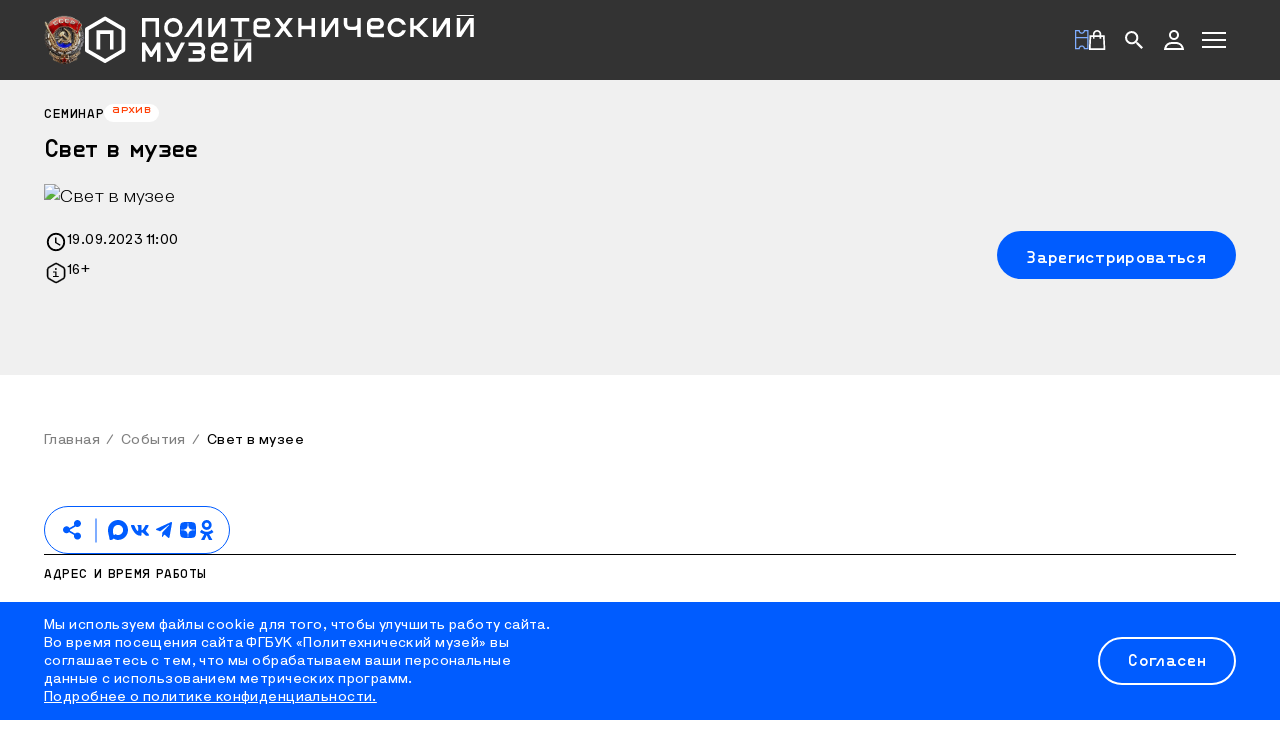

--- FILE ---
content_type: text/html;charset=utf-8
request_url: https://polymus.ru/events/detail/svet-v-muzee
body_size: 321311
content:
<!DOCTYPE html><html  lang="ru"><head><meta charset="utf-8">
<meta name="viewport" content="width=device-width, initial-scale=1, minimum-scale=1, maximum-scale=1, user-scalable=0">
<title>Политехнический музей - Свет в музее</title>
<script src="https://vk.com/js/api/openapi.js?169" async type="text/javascript"></script>
<script src="https://culturaltracking.ru/static/js/spxl.js?pixelId=5040" async data-pixel-id="5040" type="text/javascript"></script>
<style>@font-face{ascent-override:92%;descent-override:10%;font-display:swap;font-family:Polymer;font-style:normal;font-weight:600;src:url(/_nuxt/Polymer-SemiBold.ueYrhjBQ.eot);src:url(/_nuxt/Polymer-SemiBold.ueYrhjBQ.eot?#iefix) format("embedded-opentype"),url(/_nuxt/Polymer-SemiBold.DR1lEdXa.woff2) format("woff2"),url(/_nuxt/Polymer-SemiBold.XnKQSLIC.woff) format("woff"),url(/_nuxt/Polymer-SemiBold.BcOOkVwc.ttf) format("truetype")}@font-face{ascent-override:92%;descent-override:10%;font-display:swap;font-family:Polymer;font-style:normal;font-weight:500;src:url(/_nuxt/Polymer-Subrands.aJIzTeLx.eot);src:url(/_nuxt/Polymer-Subrands.aJIzTeLx.eot?#iefix) format("embedded-opentype"),url(/_nuxt/Polymer-Subrands.AUUlrJ4D.woff2) format("woff2"),url(/_nuxt/Polymer-Subrands.arlYD32J.woff) format("woff"),url(/_nuxt/Polymer-Subrands.DSsQqkL7.ttf) format("truetype")}@font-face{ascent-override:92%;descent-override:10%;font-display:swap;font-family:Polymer Display;font-style:normal;font-weight:700;src:url(/_nuxt/PolymerDisplay-Bold.lFBxVZcY.eot);src:url(/_nuxt/PolymerDisplay-Bold.lFBxVZcY.eot?#iefix) format("embedded-opentype"),url(/_nuxt/PolymerDisplay-Bold.JVMRh3zx.woff2) format("woff2"),url(/_nuxt/PolymerDisplay-Bold.kHjRp9If.woff) format("woff"),url(/_nuxt/PolymerDisplay-Bold.CVjEFb5j.ttf) format("truetype")}@font-face{ascent-override:92%;descent-override:10%;font-display:swap;font-family:Polymer;font-style:normal;font-weight:400;src:url(/_nuxt/Polymer-Normal.DMGBGPv9.eot);src:url(/_nuxt/Polymer-Normal.DMGBGPv9.eot?#iefix) format("embedded-opentype"),url(/_nuxt/Polymer-Normal.DWqUUnsJ.woff2) format("woff2"),url(/_nuxt/Polymer-Normal.CNzTkHnL.woff) format("woff"),url(/_nuxt/Polymer-Normal.CM_AvKVq.ttf) format("truetype")}@font-face{ascent-override:92%;descent-override:10%;font-display:swap;font-family:Polymer Display;font-style:normal;font-weight:400;src:url(/_nuxt/PolymerDisplay-Regular._eiqgCxP.eot);src:url(/_nuxt/PolymerDisplay-Regular._eiqgCxP.eot?#iefix) format("embedded-opentype"),url(/_nuxt/PolymerDisplay-Regular.CoQQjMA3.woff2) format("woff2"),url(/_nuxt/PolymerDisplay-Regular.Cb3j-oIu.woff) format("woff"),url(/_nuxt/PolymerDisplay-Regular.mv48tuXj.ttf) format("truetype")}.rich-content .chunk-content :first-child:not(td){margin-top:0;padding-top:0}.rich-content .chunk-content :last-child:not(td){margin-bottom:0;padding-bottom:0}@media screen and (min-width:1920px){.rich-content{font-family:Polymer,sans-serif;font-size:20px;font-style:normal;font-weight:400;letter-spacing:.03em;line-height:150%;text-rendering:optimizeLegibility}}@media screen and (max-width: 1919px){.rich-content{font-family:Polymer,sans-serif;font-size:18px;font-style:normal;font-weight:400;letter-spacing:.03em;line-height:150%;text-rendering:optimizeLegibility}}.rich-content .h1,.rich-content h1{margin-bottom:.9em;margin-top:1.3em}@media screen and (min-width:1920px){.rich-content .h1,.rich-content h1{font-family:Polymer Display,sans-serif;font-size:36px;font-style:normal;font-weight:700;letter-spacing:-.03em;line-height:100%;text-rendering:optimizeLegibility}}@media screen and (max-width: 1919px){.rich-content .h1,.rich-content h1{font-family:Polymer Display,sans-serif;font-size:28px;font-style:normal;font-weight:700;letter-spacing:-.03em;line-height:100%;text-rendering:optimizeLegibility}}@media screen and (max-width: 1365px){.rich-content .h1,.rich-content h1{font-family:Polymer Display,sans-serif;font-size:24px;font-style:normal;font-weight:700;letter-spacing:-.03em;line-height:100%;text-rendering:optimizeLegibility}}.rich-content h2{margin-bottom:1em;margin-top:1.3em}@media screen and (min-width:1920px){.rich-content h2{font-family:Polymer Display,sans-serif;font-size:36px;font-style:normal;font-weight:700;letter-spacing:-.03em;line-height:100%;text-rendering:optimizeLegibility}}@media screen and (max-width: 1919px){.rich-content h2{font-family:Polymer Display,sans-serif;font-size:28px;font-style:normal;font-weight:700;letter-spacing:-.03em;line-height:100%;text-rendering:optimizeLegibility}}@media screen and (max-width: 1365px){.rich-content h2{font-family:Polymer Display,sans-serif;font-size:24px;font-style:normal;font-weight:700;letter-spacing:-.03em;line-height:100%;text-rendering:optimizeLegibility}}.rich-content h3{margin-bottom:1em;margin-top:1em}@media screen and (min-width:1920px){.rich-content h3{font-family:Polymer Display,sans-serif;font-size:24px;font-style:normal;font-weight:700;letter-spacing:-.04em;line-height:120%;text-rendering:optimizeLegibility}}@media screen and (max-width: 1919px){.rich-content h3{font-family:Polymer Display,sans-serif;font-size:20px;font-style:normal;font-weight:700;letter-spacing:-.04em;line-height:120%;text-rendering:optimizeLegibility}}@media screen and (max-width: 1365px){.rich-content h3{font-family:Polymer Display,sans-serif;font-size:18px;font-style:normal;font-weight:700;letter-spacing:-.04em;line-height:120%;text-rendering:optimizeLegibility}}.rich-content h4{margin-bottom:1em;margin-top:1em}@media screen and (min-width:1920px){.rich-content h4{font-family:Polymer Display,sans-serif;font-size:20px;font-style:normal;font-weight:700;letter-spacing:0;line-height:120%;text-rendering:optimizeLegibility}}@media screen and (max-width: 1919px){.rich-content h4{font-family:Polymer Display,sans-serif;font-size:17px;font-style:normal;font-weight:700;letter-spacing:.02em;line-height:120%;text-rendering:optimizeLegibility}}@media screen and (max-width: 1365px){.rich-content h4{font-family:Polymer Display,sans-serif;font-size:16px;font-style:normal;font-weight:700;letter-spacing:.03em;line-height:120%;text-rendering:optimizeLegibility}}.rich-content h5{margin-bottom:1em;margin-top:1em}@media screen and (min-width:1920px){.rich-content h5{font-family:Polymer Display,sans-serif;font-size:20px;font-style:normal;font-weight:700;letter-spacing:0;line-height:120%;text-rendering:optimizeLegibility}}@media screen and (max-width: 1919px){.rich-content h5{font-family:Polymer Display,sans-serif;font-size:17px;font-style:normal;font-weight:700;letter-spacing:.02em;line-height:120%;text-rendering:optimizeLegibility}}@media screen and (max-width: 1365px){.rich-content h5{font-family:Polymer Display,sans-serif;font-size:16px;font-style:normal;font-weight:700;letter-spacing:.03em;line-height:120%;text-rendering:optimizeLegibility}}.rich-content p:not(:last-child){margin-bottom:1.6em}.rich-content a{color:#005cff}.rich-content hr{margin-bottom:8px;margin-top:20px}.rich-content iframe{aspect-ratio:16/9;display:block;max-width:100%}@media screen and (min-width:1920px){.rich-content iframe:not(.points-list__wrapper){margin:32px 0}}@media screen and (max-width: 1919px){.rich-content iframe:not(.points-list__wrapper){margin:32px 0}}@media screen and (max-width: 1365px){.rich-content iframe:not(.points-list__wrapper){margin:28px 0}}@media screen and (max-width: 1023px){.rich-content iframe:not(.points-list__wrapper){margin:28px 0}}@media screen and (max-width: 767px){.rich-content iframe:not(.points-list__wrapper){margin:24px 0}}.rich-content b,.rich-content>.table-content__block:first-child:not(.block) p:first-child{font-weight:700}@media screen and (min-width:1920px){.rich-content>.table-content__block:first-child:not(.block) p:first-child{font-size:24px}}@media screen and (max-width: 1919px){.rich-content>.table-content__block:first-child:not(.block) p:first-child{font-size:20px}}@media screen and (max-width: 1365px){.rich-content>.table-content__block:first-child:not(.block) p:first-child{font-size:18px}}.rich-content i{font-style:italic}.rich-content quote{display:flex;margin:40px 0}@media screen and (min-width:1920px){.rich-content quote{font-family:Polymer,sans-serif;font-size:28px;font-style:normal;font-weight:500;letter-spacing:-.03em;line-height:110%;text-rendering:optimizeLegibility}}@media screen and (max-width: 1919px){.rich-content quote{font-family:Polymer,sans-serif;font-size:24px;font-style:normal;font-weight:500;letter-spacing:-.03em;line-height:110%;text-rendering:optimizeLegibility}}@media screen and (max-width: 1365px){.rich-content quote{font-family:Polymer,sans-serif;font-size:20px;font-style:normal;font-weight:500;letter-spacing:-.03em;line-height:110%;text-rendering:optimizeLegibility}}.rich-content quote:before{content:url(/icon/quote.svg);display:block;flex-shrink:0;width:60px}@media screen and (max-width: 1919px){.rich-content quote{margin:32px 0}}@media screen and (max-width: 1365px){.rich-content quote{margin-bottom:28px}}@media screen and (max-width: 767px){.rich-content quote{margin-bottom:24px}}.rich-content ul{list-style:disc inside;margin-bottom:32px;margin-left:8px;margin-top:16px}.rich-content ul li::marker{color:#005cff}@media screen and (max-width: 1365px){.rich-content ul{margin-bottom:28px}}@media screen and (max-width: 767px){.rich-content ul{margin-bottom:24px}}.rich-content button{background:#005cff;border-radius:30px;color:#fff;padding:16px 32px 20px}@media screen and (min-width:1920px){.rich-content button{font-family:Polymer Display,sans-serif;font-size:20px;font-style:normal;font-weight:700;letter-spacing:.02em;line-height:100%;text-rendering:optimizeLegibility}}@media screen and (max-width: 1919px){.rich-content button{font-family:Polymer Display,sans-serif;font-size:18px;font-style:normal;font-weight:700;letter-spacing:.02em;line-height:100%;text-rendering:optimizeLegibility}}@media screen and (max-width: 1365px){.rich-content button{font-family:Polymer Display,sans-serif;font-size:16px;font-style:normal;font-weight:700;letter-spacing:.02em;line-height:100%;text-rendering:optimizeLegibility}}.rich-content .madtest iframe{margin:2px 0}.rich-content table{border-collapse:separate;border-spacing:0 8px;margin:0;padding:0;width:100%}.rich-content table td{background:#e5efff;max-width:180px;padding:20px 16px;vertical-align:middle}@media screen and (min-width:1920px){.rich-content table td{font-family:Polymer,sans-serif;font-size:16px;font-style:normal;font-weight:600;letter-spacing:.03em;line-height:130%;text-rendering:optimizeLegibility}}@media screen and (max-width: 1919px){.rich-content table td{font-family:Polymer,sans-serif;font-size:16px;font-style:normal;font-weight:600;letter-spacing:.03em;line-height:130%;text-rendering:optimizeLegibility}}@media screen and (max-width: 1365px){.rich-content table td{font-family:Polymer,sans-serif;font-size:14px;font-style:normal;font-weight:600;letter-spacing:.03em;line-height:130%;text-rendering:optimizeLegibility}}.rich-content table td:first-child{padding-left:34px}.rich-content table td:last-child{padding-right:34px}.rich-content table th{background:#7fadff99;bottom:8px;box-sizing:border-box;height:56px;position:relative}@media screen and (max-width: 549px){.rich-content table{border-spacing:0}.rich-content table thead{border:none;clip:rect(0 0 0 0);height:1px;margin:-1px;overflow:hidden;padding:0;position:absolute;width:1px}.rich-content table tr{display:block;margin-bottom:8px}.rich-content table tr:last-child{margin-bottom:0}.rich-content table td{background:#b4caf1;display:flex;margin-bottom:4px;max-width:100%;padding:16px 8px;text-align:left}}@media screen and (max-width: 549px) and (min-width:1920px){.rich-content table td{font-family:Polymer,sans-serif;font-size:14px;font-style:normal;font-weight:600;letter-spacing:.03em;line-height:130%;text-rendering:optimizeLegibility}}@media screen and (max-width: 549px) and (max-width: 1919px){.rich-content table td{font-family:Polymer,sans-serif;font-size:14px;font-style:normal;font-weight:600;letter-spacing:.03em;line-height:130%;text-rendering:optimizeLegibility}}@media screen and (max-width: 549px) and (max-width: 1365px){.rich-content table td{font-family:Polymer,sans-serif;font-size:14px;font-style:normal;font-weight:600;letter-spacing:.03em;line-height:130%;text-rendering:optimizeLegibility}}@media screen and (max-width: 549px){.rich-content table td:first-child{padding-left:8px}.rich-content table td:last-child{margin-bottom:0;padding-right:8px}.rich-content table td:nth-child(2n){background:#e5edfa}.rich-content table td:before{content:attr(data-label);float:left;font-weight:700;min-width:112px;padding-right:16px;text-transform:uppercase;width:112px}}@media screen and (max-width: 549px) and (min-width:1920px){.rich-content table td:before{font-family:Polymer,sans-serif;font-size:24px;font-style:normal;font-weight:500;letter-spacing:-.03em;line-height:100%;text-rendering:optimizeLegibility}}@media screen and (max-width: 549px) and (max-width: 1919px){.rich-content table td:before{font-family:Polymer,sans-serif;font-size:20px;font-style:normal;font-weight:500;letter-spacing:-.03em;line-height:110%;text-rendering:optimizeLegibility}}@media screen and (max-width: 549px) and (max-width: 1365px){.rich-content table td:before{font-family:Polymer,sans-serif;font-size:18px;font-style:normal;font-weight:500;letter-spacing:-.03em;line-height:110%;text-rendering:optimizeLegibility}}:disabled,[disabled=true]{color:#bdbdbd!important;cursor:default!important}html{scroll-behavior:smooth}body,html{-webkit-overflow-scrolling:touch}a{color:#005cff}sub,sup{font-size:75%!important;line-height:0;position:relative;vertical-align:baseline}sub{bottom:-.25em}sup{top:-.5em}.visually-hidden{height:1px!important;margin:-1px!important;overflow:hidden!important;padding:0!important;position:absolute!important;width:1px!important;clip:rect(0,0,0,0)!important;border:0!important;white-space:nowrap!important}.container{box-sizing:border-box;margin:0 auto;max-width:1700px;min-width:unset;overflow:hidden;width:100%}@media screen and (min-width:1920px){.container{font-family:Polymer,sans-serif;font-size:20px;font-style:normal;font-weight:400;letter-spacing:.03em;line-height:150%;text-rendering:optimizeLegibility}}@media screen and (max-width: 1919px){.container{font-family:Polymer,sans-serif;font-size:18px;font-style:normal;font-weight:400;letter-spacing:.03em;line-height:150%;min-width:1440px;padding-left:65px;padding-right:65px;text-rendering:optimizeLegibility}}@media screen and (max-width: 1439px){.container{min-width:1310px;padding-left:25px;padding-right:25px}}@media screen and (max-width: 1365px){.container{min-width:1024px;padding-left:44px;padding-right:44px}}@media screen and (max-width: 1023px){.container{min-width:690px;padding-left:44px;padding-right:44px}}@media screen and (max-width: 767px){.container{min-width:288px;padding-left:16px;padding-right:16px}}.preview-page-card-container{margin-bottom:84px}button{background:transparent;border:0;cursor:pointer;padding:0}.overflow{overflow:inherit;position:relative;z-index:12}.scrollbar-thin::-webkit-scrollbar{width:0}.scrollbar-thin::-webkit-scrollbar-thumb{background:#000;border-radius:4px}.scrollbar-thin::-webkit-scrollbar-track{background:#e0e0e0}.flex{display:flex}.flex-column{display:flex;flex-direction:column}.w-100{width:100%}.j-between{justify-content:space-between}.center{display:flex;justify-content:center;margin:0 auto}@media screen and (min-width:1920px){.media-grid-bigcard,.media-grid>:first-child,.media-grid>:nth-child(2),.media-grid>:nth-child(5n+1),.media-grid>:nth-child(5n+2){height:466px;min-height:466px}}@media screen and (max-width: 1919px){.media-grid-bigcard,.media-grid>:first-child,.media-grid>:nth-child(2),.media-grid>:nth-child(5n+1),.media-grid>:nth-child(5n+2){height:356px;min-height:356px}}@media screen and (max-width: 1365px){.media-grid-bigcard,.media-grid>:first-child,.media-grid>:nth-child(2),.media-grid>:nth-child(5n+1),.media-grid>:nth-child(5n+2){height:342px;min-height:342px}}@media screen and (max-width: 1023px){.media-grid-bigcard,.media-grid>:first-child,.media-grid>:nth-child(2),.media-grid>:nth-child(5n+1),.media-grid>:nth-child(5n+2){height:246px;min-height:246px}}.media-grid-littlecard,.media-grid>:nth-child(5n+3),.media-grid>:nth-child(5n+4),.media-grid>:nth-child(5n+5),.media-grid_small>:first-child,.media-grid_small>:nth-child(2),.media-grid_small>:nth-child(3n+1),.media-grid_small>:nth-child(3n+2),.media-grid_small>:nth-child(3n+3){height:230px;min-height:230px}@media screen and (min-width:1920px){.media-grid-littlecard,.media-grid>:nth-child(5n+3),.media-grid>:nth-child(5n+4),.media-grid>:nth-child(5n+5),.media-grid_small>:first-child,.media-grid_small>:nth-child(2),.media-grid_small>:nth-child(3n+1),.media-grid_small>:nth-child(3n+2),.media-grid_small>:nth-child(3n+3){height:304px;min-height:304px}}@media screen and (max-width: 1365px){.media-grid-littlecard,.media-grid>:nth-child(5n+3),.media-grid>:nth-child(5n+4),.media-grid>:nth-child(5n+5),.media-grid_small>:first-child,.media-grid_small>:nth-child(2),.media-grid_small>:nth-child(3n+1),.media-grid_small>:nth-child(3n+2),.media-grid_small>:nth-child(3n+3){height:206px;min-height:206px}}@media screen and (max-width: 1023px){.media-grid-littlecard,.media-grid>:nth-child(5n+3),.media-grid>:nth-child(5n+4),.media-grid>:nth-child(5n+5),.media-grid_small>:first-child,.media-grid_small>:nth-child(2),.media-grid_small>:nth-child(3n+1),.media-grid_small>:nth-child(3n+2),.media-grid_small>:nth-child(3n+3){height:349px;min-height:349px}}.media-grid{display:grid;gap:40px;grid-template-columns:repeat(6,minmax(220px,1fr))}.media-grid:has(.media-card:nth-child(3)){gap:40px}@media screen and (max-width: 1919px){.media-grid{grid-template-columns:repeat(6,minmax(177px,1fr))}}@media screen and (max-width: 1023px){.media-grid{grid-template-columns:repeat(6,minmax(120px,1fr))}}.media-grid>:first-child,.media-grid>:nth-child(5n+1){grid-column:1/4}.media-grid>:nth-child(2),.media-grid>:nth-child(5n+2){grid-column:4/7}.media-grid>:nth-child(5n+3){grid-column:1/3}.media-grid>:nth-child(5n+4){grid-column:3/5}.media-grid>:nth-child(5n+5){grid-column:5/7}.media-grid_small{grid-template-columns:repeat(3,minmax(370px,1fr))}@media screen and (max-width: 1023px){.media-grid_small{grid-template-columns:repeat(3,minmax(260px,1fr))}}.media-grid_small>:first-child,.media-grid_small>:nth-child(3n+1){grid-column:1/2}.media-grid_small>:nth-child(2),.media-grid_small>:nth-child(3n+2){grid-column:2/3}.media-grid_small>:nth-child(3n+3){grid-column:3/4}.simple-grid{display:grid;gap:40px;grid-auto-rows:minmax(304px,1fr);grid-template-columns:repeat(3,1fr);margin-bottom:40px;overflow-x:auto;padding-bottom:12px;scrollbar-color:#333 #e0e0e0;scrollbar-width:thin}.simple-grid::-webkit-scrollbar{height:0}.simple-grid::-webkit-scrollbar-track{background:#e0e0e0;border-radius:10px}.simple-grid::-webkit-scrollbar-thumb{background-color:#333;border:3px solid #e0e0e0;border-radius:20px}@media screen and (max-width: 1919px){.simple-grid{grid-template-columns:repeat(3,minmax(260px,1fr))}}@media screen and (max-width: 767px){.simple-grid{display:flex;flex-wrap:wrap;justify-content:center;margin-bottom:47px}}.double-grid{display:grid;gap:40px;grid-template-columns:repeat(2,minmax(0,1fr));grid-template-rows:1fr;margin-bottom:64px;margin-top:40px}@media screen and (max-width: 767px){.double-grid{grid-template-columns:1fr}}.simple-list{line-height:130%;list-style:disc;padding-left:20px}.simple-list li::marker{color:#005cff}.point-grid{display:grid;gap:40px;grid-template-columns:repeat(2,1fr)}.card-grid{align-items:stretch;display:grid;justify-content:space-between;grid-gap:40px;box-sizing:border-box;grid-template-columns:repeat(3,calc(33.33333% - 26.66667px));margin-bottom:64px;width:100%}@media screen and (max-width: 1365px){.card-grid{grid-template-columns:repeat(2,calc(50% - 20px));margin-bottom:47px}.card-grid>:first-child,.card-grid>:nth-child(3n){margin-left:auto}.card-grid>:nth-child(2n){margin-right:auto}}@media screen and (max-width: 1023px){.card-grid{margin-bottom:47px}}@media screen and (max-width: 767px){.card-grid{grid-template-columns:repeat(1,minmax(288px,100%));justify-content:center;margin-bottom:47px}.card-grid>*{margin-left:auto;margin-right:auto}}.lead-show-btn{display:none!important}@media screen and (max-width: 549px){.lead-show-btn{display:block!important;margin:20px 0!important}}@media screen and (min-width:1920px){.collection-item__content{font-family:Polymer,sans-serif;font-size:20px;font-style:normal;font-weight:400;letter-spacing:.03em;line-height:150%;text-rendering:optimizeLegibility}}@media screen and (max-width: 1919px){.collection-item__content{font-family:Polymer,sans-serif;font-size:18px;font-style:normal;font-weight:400;letter-spacing:.03em;line-height:150%;text-rendering:optimizeLegibility}}.light{font-weight:400;margin:1em 0}@media screen and (min-width:1920px){.light{font-family:Polymer,sans-serif;font-size:20px;font-style:normal;font-weight:400;letter-spacing:.03em;line-height:150%;text-rendering:optimizeLegibility}}@media screen and (max-width: 1919px){.light{font-family:Polymer,sans-serif;font-size:18px;font-style:normal;font-weight:400;letter-spacing:.03em;line-height:150%;text-rendering:optimizeLegibility}}@media screen and (min-width:1920px){.description-s{font-family:Polymer,sans-serif;font-size:12px;font-style:normal;font-weight:600;letter-spacing:.03em;line-height:130%;text-rendering:optimizeLegibility}}@media screen and (max-width: 1919px){.description-s{font-family:Polymer,sans-serif;font-size:12px;font-style:normal;font-weight:600;letter-spacing:.03em;line-height:130%;text-rendering:optimizeLegibility}}@media screen and (max-width: 1365px){.description-s{font-family:Polymer,sans-serif;font-size:12px;font-style:normal;font-weight:600;letter-spacing:.03em;line-height:130%;text-rendering:optimizeLegibility}}@media screen and (min-width:1920px){.description-m{font-family:Polymer,sans-serif;font-size:14px;font-style:normal;font-weight:600;letter-spacing:.03em;line-height:130%;text-rendering:optimizeLegibility}}@media screen and (max-width: 1919px){.description-m{font-family:Polymer,sans-serif;font-size:14px;font-style:normal;font-weight:600;letter-spacing:.03em;line-height:130%;text-rendering:optimizeLegibility}}@media screen and (max-width: 1365px){.description-m{font-family:Polymer,sans-serif;font-size:14px;font-style:normal;font-weight:600;letter-spacing:.03em;line-height:130%;text-rendering:optimizeLegibility}}@media screen and (min-width:1920px){.description-l{font-family:Polymer,sans-serif;font-size:16px;font-style:normal;font-weight:600;letter-spacing:.03em;line-height:130%;text-rendering:optimizeLegibility}}@media screen and (max-width: 1919px){.description-l{font-family:Polymer,sans-serif;font-size:16px;font-style:normal;font-weight:600;letter-spacing:.03em;line-height:130%;text-rendering:optimizeLegibility}}@media screen and (max-width: 1365px){.description-l{font-family:Polymer,sans-serif;font-size:14px;font-style:normal;font-weight:600;letter-spacing:.03em;line-height:130%;text-rendering:optimizeLegibility}}.divider{border:none;border-top:2px solid;display:block;margin:24px 0;width:100%}.banner-stub{align-items:center;background:#e0e0e0;display:flex;height:345px;justify-content:center;width:100%}@media screen and (max-width: 767px){.slider_mobile+.items-list{display:none!important}}.events__list,.expo__list,.search-recomendations__list{display:grid;gap:37px;grid-template-columns:repeat(3,1fr);justify-content:space-between;padding:3px 3px 12px}@media screen and (max-width: 1919px){.events__list,.expo__list,.search-recomendations__list{grid-template-columns:repeat(3,minmax(367px,1fr))}}@media screen and (max-width: 1023px){.events__list,.expo__list,.search-recomendations__list{grid-template-columns:repeat(3,minmax(260px,1fr))}}.events__actions,.expo__actions,.search-recomendations__actions{display:flex;justify-content:center;margin-top:10px;width:100%}@media screen and (max-width: 767px){.events__actions,.expo__actions,.search-recomendations__actions{margin-top:61px!important}}.lead :first-child{margin-top:0}.lead :last-child{margin-bottom:0}.lead p{margin-bottom:24px;margin-top:24px}.lead b{font-weight:600}@media screen and (min-width:1920px){.lead .body-text-bold,.lead b:first-child,.lead strong{font-family:Polymer,sans-serif;font-size:24px;font-style:normal;font-weight:600;letter-spacing:.03em;line-height:150%;text-rendering:optimizeLegibility}}@media screen and (max-width: 1919px){.lead .body-text-bold,.lead b:first-child,.lead strong{font-family:Polymer,sans-serif;font-size:20px;font-style:normal;font-weight:600;letter-spacing:.03em;line-height:150%;text-rendering:optimizeLegibility}}@media screen and (max-width: 1365px){.lead .body-text-bold,.lead b:first-child,.lead strong{font-family:Polymer,sans-serif;font-size:18px;font-style:normal;font-weight:600;letter-spacing:.03em;line-height:150%;text-rendering:optimizeLegibility}}@media screen and (max-width: 767px){.button-show{width:100%!important}}.grid-inline-block{display:grid;gap:40px;grid-template-columns:1fr 1fr 1fr 1fr;width:100%}@media screen and (max-width: 1101px){.grid-inline-block{gap:20px 40px;grid-template-columns:1fr 1fr 1fr;grid-template-rows:1fr auto}}@media screen and (max-width: 767px){.grid-inline-block{gap:24px;grid-template-columns:1fr 1fr 1fr;grid-template-columns:1fr;grid-template-rows:1fr auto;grid-template-rows:auto auto auto}}.grid-inline-block__image{grid-column-end:2;grid-column-start:1;grid-row-end:2;grid-row-start:1;height:237px;-o-object-fit:cover;object-fit:cover;width:424px}@media screen and (max-width: 1919px){.grid-inline-block__image{height:179px;width:320px}}@media screen and (max-width: 1101px){.grid-inline-block__image{grid-column-end:2;grid-column-start:1;grid-row-end:3;grid-row-start:1;height:205px;width:368px}}@media screen and (max-width: 1023px){.grid-inline-block__image{grid-column-end:2;grid-column-start:1;grid-row-end:2;grid-row-start:1;height:143px;min-width:260px;width:100%}}@media screen and (max-width: 767px){.grid-inline-block__image{grid-column-end:2;grid-column-start:1;grid-row-end:2;grid-row-start:1;height:auto;width:100%}}.grid-inline-block__text{grid-column-end:4;grid-column-start:2;grid-row-end:2;grid-row-start:1;overflow:hidden}@media screen and (min-width:1920px){.grid-inline-block__text{max-height:180px;max-width:772px}}@media screen and (max-width: 1919px){.grid-inline-block__text{max-height:150px;max-width:589px}}@media screen and (max-width: 1101px){.grid-inline-block__text{grid-column-end:4;grid-column-start:2;grid-row-end:2;grid-row-start:1}}@media screen and (max-width: 1365px){.grid-inline-block__text{max-height:135px;max-width:528px}}@media screen and (max-width: 1023px){.grid-inline-block__text{grid-column-end:4;grid-column-start:2;grid-row-end:3;grid-row-start:1;max-height:189px;max-width:380px}}@media screen and (max-width: 767px){.grid-inline-block__text{grid-column-end:2;grid-column-start:1;grid-row-end:3;grid-row-start:2;max-height:-moz-fit-content;max-height:fit-content;max-width:100%}}.grid-inline-block__text p{max-width:772px}@media screen and (min-width:1920px){.grid-inline-block__text p{font-family:Polymer,sans-serif;font-size:20px;font-style:normal;font-weight:400;letter-spacing:.03em;line-height:150%;text-rendering:optimizeLegibility}}@media screen and (max-width: 1919px){.grid-inline-block__text p{font-family:Polymer,sans-serif;font-size:18px;font-style:normal;font-weight:400;letter-spacing:.03em;line-height:150%;text-rendering:optimizeLegibility}}.grid-inline-block__action{grid-column-end:5;grid-column-start:4;grid-row-end:2;grid-row-start:1;justify-self:flex-end;margin-left:auto}@media screen and (max-width: 1101px){.grid-inline-block__action{grid-column-end:4;grid-column-start:3;grid-row-end:3;grid-row-start:2;margin-left:0;margin-right:auto;margin-top:auto}}@media screen and (max-width: 1023px){.grid-inline-block__action{grid-column-end:2;grid-column-start:1;grid-row-end:3;grid-row-start:2}}@media screen and (max-width: 767px){.grid-inline-block__action{grid-column-end:2;grid-column-start:1;grid-row-end:4;grid-row-start:3}}a,abbr,acronym,address,applet,article,aside,audio,b,big,blockquote,body,canvas,caption,center,cite,code,dd,del,details,dfn,div,dl,dt,em,embed,fieldset,figcaption,figure,footer,form,h1,h2,h3,h4,h5,h6,header,hgroup,html,i,iframe,img,ins,kbd,label,legend,li,mark,menu,nav,object,ol,output,p,pre,q,ruby,s,samp,section,small,span,strike,strong,sub,summary,sup,table,tbody,td,tfoot,th,thead,time,tr,tt,u,ul,var,video{border:0;font-size:100%;font:inherit;margin:0;outline:none!important;padding:0;vertical-align:baseline}article,aside,details,figcaption,figure,footer,header,hgroup,menu,nav,section{display:block}body{background-color:#fff;color:#000;font-family:Polymer Display,sans-serif;font-size:20px;line-height:1}ol,ul{list-style:none}blockquote,q{quotes:none}blockquote:after,blockquote:before,q:after,q:before{content:"";content:none}table{border-collapse:collapse;border-spacing:0}a{text-decoration:none}input,select,textarea{all:unset}</style>
<style>.dp__input_wrap{box-sizing:unset;position:relative;width:100%}.dp__input_wrap:focus{border-color:var(--dp-border-color-hover);outline:none}.dp__input_valid{box-shadow:0 0 var(--dp-border-radius) var(--dp-success-color)}.dp__input_valid,.dp__input_valid:hover{border-color:var(--dp-success-color)}.dp__input_invalid{box-shadow:0 0 var(--dp-border-radius) var(--dp-danger-color)}.dp__input_invalid,.dp__input_invalid:hover{border-color:var(--dp-danger-color)}.dp__input{background-color:var(--dp-background-color);border:1px solid var(--dp-border-color);border-radius:var(--dp-border-radius);box-sizing:border-box;color:var(--dp-text-color);font-family:var(--dp-font-family);font-size:var(--dp-font-size);line-height:calc(var(--dp-font-size)*1.5);outline:none;padding:var(--dp-input-padding);transition:border-color .2s cubic-bezier(.645,.045,.355,1);width:100%}.dp__input::-moz-placeholder{opacity:.7}.dp__input::placeholder{opacity:.7}.dp__input:hover:not(.dp__input_focus){border-color:var(--dp-border-color-hover)}.dp__input_reg{caret-color:transparent}.dp__input_focus{border-color:var(--dp-border-color-focus)}.dp__disabled{background:var(--dp-disabled-color)}.dp__disabled::-moz-placeholder{color:var(--dp-disabled-color-text)}.dp__disabled::placeholder{color:var(--dp-disabled-color-text)}.dp__input_icons{display:inline-block;height:var(--dp-font-size);width:var(--dp-font-size);stroke-width:0;box-sizing:content-box;color:var(--dp-icon-color);font-size:var(--dp-font-size);line-height:calc(var(--dp-font-size)*1.5);padding:6px 12px}.dp__input_icon{inset-inline-start:0}.dp__clear_icon,.dp__input_icon{color:var(--dp-icon-color);cursor:pointer;position:absolute;top:50%;transform:translateY(-50%)}.dp__clear_icon{inset-inline-end:0}.dp__input_icon_pad{padding-inline-start:var(--dp-input-icon-padding)}.dp__menu{background:var(--dp-background-color);border:1px solid var(--dp-menu-border-color);border-radius:var(--dp-border-radius);font-family:var(--dp-font-family);font-size:var(--dp-font-size);min-width:var(--dp-menu-min-width);-webkit-user-select:none;-moz-user-select:none;user-select:none}.dp__menu,.dp__menu:after,.dp__menu:before{box-sizing:border-box}.dp__menu:focus{border:1px solid var(--dp-menu-border-color);outline:none}.dp--menu-wrapper{position:absolute;z-index:99999}.dp__menu_inner{padding:var(--dp-menu-padding)}.dp--menu--inner-stretched{padding:6px 0}.dp__menu_index{z-index:99999}.dp-menu-loading,.dp__menu_disabled,.dp__menu_readonly{top:0;right:0;bottom:0;left:0;position:absolute;z-index:999999}.dp__menu_disabled{background:#ffffff80;cursor:not-allowed}.dp__menu_readonly{background:transparent;cursor:default}.dp-menu-loading{background:#ffffff80;cursor:default}.dp--menu-load-container{align-items:center;display:flex;height:100%;justify-content:center;width:100%}.dp--menu-loader{animation:dp-load-rotation 1s linear infinite;border:var(--dp-loader);border-bottom-color:transparent;border-radius:50%;box-sizing:border-box;display:inline-block;height:48px;position:absolute;width:48px}@keyframes dp-load-rotation{0%{transform:rotate(0)}to{transform:rotate(1turn)}}.dp__arrow_top{border-inline-end:1px solid var(--dp-menu-border-color);border-top:1px solid var(--dp-menu-border-color);top:0;transform:translate(-50%,-50%) rotate(-45deg)}.dp__arrow_bottom,.dp__arrow_top{background-color:var(--dp-background-color);height:12px;left:var(--dp-arrow-left);position:absolute;width:12px}.dp__arrow_bottom{border-bottom:1px solid var(--dp-menu-border-color);border-inline-end:1px solid var(--dp-menu-border-color);bottom:0;transform:translate(-50%,50%) rotate(45deg)}.dp__action_extra{padding:2px 0;text-align:center}.dp--preset-dates{border-inline-end:1px solid var(--dp-border-color);padding:5px}@media only screen and (width <= 600px){.dp--preset-dates{align-self:center;border:none;display:flex;max-width:calc(var(--dp-menu-width) - var(--dp-action-row-padding)*2);overflow-x:auto}}.dp--preset-dates-collapsed{align-self:center;border:none;display:flex;max-width:calc(var(--dp-menu-width) - var(--dp-action-row-padding)*2);overflow-x:auto}.dp__sidebar_left{border-inline-end:1px solid var(--dp-border-color);padding:5px}.dp__sidebar_right{margin-inline-end:1px solid var(--dp-border-color);padding:5px}.dp--preset-range{border-radius:var(--dp-border-radius);color:var(--dp-text-color);display:block;padding:5px;text-align:left;transition:var(--dp-common-transition);white-space:nowrap;width:100%}.dp--preset-range:hover{background-color:var(--dp-hover-color);color:var(--dp-hover-text-color);cursor:pointer}@media only screen and (width <= 600px){.dp--preset-range{border:1px solid var(--dp-border-color);margin:0 3px}.dp--preset-range:first-child{margin-left:0}.dp--preset-range:last-child{margin-right:0}}.dp--preset-range-collapsed{border:1px solid var(--dp-border-color);margin:0 3px}.dp--preset-range-collapsed:first-child{margin-left:0}.dp--preset-range-collapsed:last-child{margin-right:0}.dp__menu_content_wrapper{display:flex}@media only screen and (width <= 600px){.dp__menu_content_wrapper{flex-direction:column-reverse}}.dp--menu-content-wrapper-collapsed{flex-direction:column-reverse}.dp__calendar_header{align-items:center;color:var(--dp-text-color);display:flex;font-weight:700;justify-content:center;position:relative;white-space:nowrap}.dp__calendar_header_item{box-sizing:border-box;flex-grow:1;height:var(--dp-cell-size);padding:var(--dp-cell-padding);text-align:center;width:var(--dp-cell-size)}.dp__calendar_row{align-items:center;display:flex;justify-content:center;margin:var(--dp-row-margin)}.dp__calendar_item{box-sizing:border-box;color:var(--dp-text-color);flex-grow:1;text-align:center}.dp__calendar{position:relative}.dp__calendar_header_cell{border-bottom:thin solid var(--dp-border-color);padding:var(--dp-calendar-header-cell-padding)}.dp__cell_inner{align-items:center;border:1px solid transparent;border-radius:var(--dp-cell-border-radius);box-sizing:border-box;display:flex;height:var(--dp-cell-size);justify-content:center;padding:var(--dp-cell-padding);position:relative;text-align:center;width:var(--dp-cell-size)}.dp__cell_inner:hover{transition:all .2s}.dp__cell_auto_range_start,.dp__date_hover_start:hover,.dp__range_start{border-end-end-radius:0;border-start-end-radius:0}.dp__cell_auto_range_end,.dp__date_hover_end:hover,.dp__range_end{border-end-start-radius:0;border-start-start-radius:0}.dp__active_date,.dp__range_end,.dp__range_start{background:var(--dp-primary-color);color:var(--dp-primary-text-color)}.dp__date_hover:hover,.dp__date_hover_end:hover,.dp__date_hover_start:hover{background:var(--dp-hover-color);color:var(--dp-hover-text-color)}.dp__cell_disabled,.dp__cell_offset{color:var(--dp-secondary-color)}.dp__cell_disabled{cursor:not-allowed}.dp__range_between{background:var(--dp-range-between-dates-background-color);border:1px solid var(--dp-range-between-border-color);border-radius:0;color:var(--dp-range-between-dates-text-color)}.dp__range_between_week{background:var(--dp-primary-color);border-bottom:1px solid var(--dp-primary-color);border-radius:0;border-top:1px solid var(--dp-primary-color);color:var(--dp-primary-text-color)}.dp__today{border:1px solid var(--dp-primary-color)}.dp__week_num{color:var(--dp-secondary-color);text-align:center}.dp__cell_auto_range{border-bottom:1px dashed var(--dp-primary-color);border-radius:0;border-top:1px dashed var(--dp-primary-color)}.dp__cell_auto_range_start{border-bottom:1px dashed var(--dp-primary-color);border-end-start-radius:var(--dp-cell-border-radius);border-inline-start:1px dashed var(--dp-primary-color);border-start-start-radius:var(--dp-cell-border-radius);border-top:1px dashed var(--dp-primary-color)}.dp__cell_auto_range_end{border-bottom:1px dashed var(--dp-primary-color);border-end-end-radius:var(--dp-cell-border-radius);border-inline-end:1px dashed var(--dp-primary-color);border-start-end-radius:var(--dp-cell-border-radius);border-top:1px dashed var(--dp-primary-color)}.dp__calendar_header_separator{background:var(--dp-border-color);height:1px;width:100%}.dp__calendar_next{margin-inline-start:var(--dp-multi-calendars-spacing)}.dp__marker_dot,.dp__marker_line{background-color:var(--dp-marker-color);bottom:0;height:5px;position:absolute}.dp__marker_dot{border-radius:50%;left:50%;transform:translate(-50%);width:5px}.dp__marker_line{left:0;width:100%}.dp__marker_tooltip{background-color:var(--dp-tooltip-color);border:1px solid var(--dp-border-color);border-radius:var(--dp-border-radius);box-sizing:border-box;cursor:default;padding:5px;position:absolute;z-index:99999}.dp__tooltip_content{white-space:nowrap}.dp__tooltip_text{align-items:center;color:var(--dp-text-color);display:flex;flex-flow:row nowrap}.dp__tooltip_mark{background-color:var(--dp-text-color);border-radius:50%;color:var(--dp-text-color);height:5px;margin-inline-end:5px;width:5px}.dp__arrow_bottom_tp{background-color:var(--dp-tooltip-color);border-bottom:1px solid var(--dp-border-color);border-inline-end:1px solid var(--dp-border-color);bottom:0;height:8px;position:absolute;transform:translate(-50%,50%) rotate(45deg);width:8px}.dp__instance_calendar{position:relative;width:100%}@media only screen and (width <= 600px){.dp__flex_display{flex-direction:column}}.dp--flex-display-collapsed{flex-direction:column}.dp__cell_highlight{background-color:var(--dp-highlight-color)}.dp__month_year_row{align-items:center;box-sizing:border-box;color:var(--dp-text-color);display:flex;height:var(--dp-month-year-row-height)}.dp__inner_nav{align-items:center;border-radius:50%;color:var(--dp-icon-color);cursor:pointer;display:flex;height:var(--dp-month-year-row-button-size);justify-content:center;text-align:center;width:var(--dp-month-year-row-button-size)}.dp__inner_nav svg{height:var(--dp-button-icon-height);width:var(--dp-button-icon-height)}.dp__inner_nav:hover{background:var(--dp-hover-color);color:var(--dp-hover-icon-color)}[dir=rtl] .dp__inner_nav{transform:rotate(180deg)}.dp__inner_nav_disabled,.dp__inner_nav_disabled:hover{background:var(--dp-disabled-color);color:var(--dp-disabled-color-text);cursor:not-allowed}.dp--year-select,.dp__month_year_select{align-items:center;border-radius:var(--dp-border-radius);box-sizing:border-box;color:var(--dp-text-color);cursor:pointer;display:flex;height:var(--dp-month-year-row-height);justify-content:center;text-align:center}.dp--year-select:hover,.dp__month_year_select:hover{background:var(--dp-hover-color);color:var(--dp-hover-text-color);transition:var(--dp-common-transition)}.dp__month_year_select{width:50%}.dp--year-select{width:100%}.dp__month_year_wrap{display:flex;flex-direction:row;width:100%}.dp__year_disable_select{justify-content:space-around}.dp--header-wrap{display:flex;flex-direction:column;width:100%}.dp__overlay{background:var(--dp-background-color);box-sizing:border-box;color:var(--dp-text-color);font-family:var(--dp-font-family);transition:opacity 1s ease-out;width:100%;z-index:99999}.dp--overlay-absolute{height:100%;left:0;position:absolute;top:0}.dp--overlay-relative{position:relative}.dp__overlay_container::-webkit-scrollbar-track{background-color:var(--dp-scroll-bar-background);box-shadow:var(--dp-scroll-bar-background)}.dp__overlay_container::-webkit-scrollbar{background-color:var(--dp-scroll-bar-background);width:5px}.dp__overlay_container::-webkit-scrollbar-thumb{background-color:var(--dp-scroll-bar-color);border-radius:10px}.dp__overlay:focus{border:none;outline:none}.dp__container_flex{display:flex}.dp__container_block{display:block}.dp__overlay_container{flex-direction:column;height:var(--dp-overlay-height);overflow-y:auto}.dp__time_picker_overlay_container{height:100%}.dp__overlay_row{align-items:center;box-sizing:border-box;display:flex;flex-wrap:wrap;margin-inline:auto auto;max-width:100%;padding:0;width:100%}.dp__flex_row{flex:1}.dp__overlay_col{box-sizing:border-box;padding:var(--dp-overlay-col-padding);white-space:nowrap;width:33%}.dp__overlay_cell_pad{padding:var(--dp-common-padding) 0}.dp__overlay_cell_active{background:var(--dp-primary-color);color:var(--dp-primary-text-color)}.dp__overlay_cell,.dp__overlay_cell_active{border-radius:var(--dp-border-radius);cursor:pointer;text-align:center}.dp__overlay_cell:hover{transition:var(--dp-common-transition)}.dp__cell_in_between,.dp__overlay_cell:hover{background:var(--dp-hover-color);color:var(--dp-hover-text-color)}.dp__over_action_scroll{box-sizing:border-box;right:5px}.dp__overlay_cell_disabled{cursor:not-allowed}.dp__overlay_cell_disabled,.dp__overlay_cell_disabled:hover{background:var(--dp-disabled-color)}.dp__overlay_cell_active_disabled{cursor:not-allowed}.dp__overlay_cell_active_disabled,.dp__overlay_cell_active_disabled:hover{background:var(--dp-primary-disabled-color)}.dp--tp-wrap{max-width:var(--dp-menu-min-width)}.dp__time_input{align-items:center;color:var(--dp-text-color);display:flex;font-family:var(--dp-font-family);justify-content:center;-webkit-user-select:none;-moz-user-select:none;user-select:none;width:100%}.dp__time_col_reg_block{padding:0 20px}.dp__time_col_reg_inline{padding:0 10px}.dp__time_col_reg_with_button{padding:0 15px}.dp__time_col_sec{padding:0 10px}.dp__time_col_sec_with_button{padding:0 5px}.dp__time_col{align-items:center;display:flex;flex-direction:column;justify-content:center;text-align:center}.dp__time_col_block{font-size:var(--dp-time-font-size)}.dp__time_display_block{padding:0 3px}.dp__time_display_inline{padding:5px}.dp__time_picker_inline_container{display:flex;justify-content:center;width:100%}.dp__inc_dec_button{align-items:center;border-radius:50%;box-sizing:border-box;color:var(--dp-icon-color);cursor:pointer;display:flex;justify-content:center;margin:0;padding:5px}.dp__inc_dec_button,.dp__inc_dec_button svg{height:var(--dp-time-inc-dec-button-size);width:var(--dp-time-inc-dec-button-size)}.dp__inc_dec_button:hover{background:var(--dp-hover-color);color:var(--dp-primary-color)}.dp__time_display{align-items:center;border-radius:var(--dp-border-radius);color:var(--dp-text-color);cursor:pointer;display:flex;justify-content:center}.dp__time_display:hover:enabled{background:var(--dp-hover-color);color:var(--dp-hover-text-color)}.dp__inc_dec_button_inline{align-items:center;cursor:pointer;display:flex;height:8px;padding:0;width:100%}.dp__inc_dec_button_disabled,.dp__inc_dec_button_disabled:hover{background:var(--dp-disabled-color);color:var(--dp-disabled-color-text);cursor:not-allowed}.dp__pm_am_button{background:var(--dp-primary-color);border:none;border-radius:var(--dp-border-radius);color:var(--dp-primary-text-color);cursor:pointer;padding:var(--dp-common-padding)}.dp__tp_inline_btn_bar{background-color:var(--dp-secondary-color);border-collapse:collapse;height:4px;transition:var(--dp-common-transition);width:100%}.dp__tp_inline_btn_top:hover .dp__tp_btn_in_r{background-color:var(--dp-primary-color);transform:rotate(12deg) scale(1.15) translateY(-2px)}.dp__tp_inline_btn_bottom:hover .dp__tp_btn_in_r,.dp__tp_inline_btn_top:hover .dp__tp_btn_in_l{background-color:var(--dp-primary-color);transform:rotate(-12deg) scale(1.15) translateY(-2px)}.dp__tp_inline_btn_bottom:hover .dp__tp_btn_in_l{background-color:var(--dp-primary-color);transform:rotate(12deg) scale(1.15) translateY(-2px)}.dp--time-overlay-btn{background:none}.dp--time-invalid{background-color:var(--dp-disabled-color)}.dp__action_row{align-items:center;box-sizing:border-box;color:var(--dp-text-color);display:flex;flex-flow:row nowrap;padding:var(--dp-action-row-padding);width:100%}.dp__action_row svg{height:var(--dp-button-icon-height);width:auto}.dp__selection_preview{color:var(--dp-text-color);display:block;font-size:var(--dp-preview-font-size);overflow:hidden;text-overflow:ellipsis;white-space:nowrap}.dp__action_buttons{align-items:center;display:flex;flex:0;justify-content:flex-end;margin-inline-start:auto;white-space:nowrap}.dp__action_button{align-items:center;background:transparent;border:1px solid transparent;border-radius:var(--dp-border-radius);cursor:pointer;display:inline-flex;font-family:var(--dp-font-family);font-size:var(--dp-preview-font-size);height:var(--dp-action-button-height);line-height:var(--dp-action-button-height);margin-inline-start:3px;padding:var(--dp-action-buttons-padding)}.dp__action_cancel{border:1px solid var(--dp-border-color);color:var(--dp-text-color)}.dp__action_cancel:hover{border-color:var(--dp-primary-color);transition:var(--dp-action-row-transtion)}.dp__action_buttons .dp__action_select{background:var(--dp-primary-color);color:var(--dp-primary-text-color)}.dp__action_buttons .dp__action_select:hover{background:var(--dp-primary-color);transition:var(--dp-action-row-transtion)}.dp__action_buttons .dp__action_select:disabled{background:var(--dp-primary-disabled-color);cursor:not-allowed}.dp-quarter-picker-wrap{display:flex;flex-direction:column;height:100%;min-width:var(--dp-menu-min-width)}.dp--qr-btn-disabled{cursor:not-allowed}.dp--qr-btn-disabled,.dp--qr-btn-disabled:hover{background:var(--dp-disabled-color)}.dp--qr-btn{padding:var(--dp-common-padding);width:100%}.dp--qr-btn:not(.dp--highlighted,.dp--qr-btn-active,.dp--qr-btn-disabled,.dp--qr-btn-between){background:none}.dp--qr-btn:hover:not(.dp--qr-btn-active,.dp--qr-btn-disabled){background:var(--dp-hover-color);color:var(--dp-hover-text-color);transition:var(--dp-common-transition)}.dp--quarter-items{display:flex;flex:1;flex-direction:column;height:100%;justify-content:space-evenly;width:100%}.dp--qr-btn-active{background:var(--dp-primary-color);color:var(--dp-primary-text-color)}.dp--qr-btn-between{background:var(--dp-hover-color);color:var(--dp-hover-text-color)}.dp--qr-btn,.dp--time-invalid,.dp--time-overlay-btn,.dp__btn{border:none;font:inherit;line-height:normal;transition:var(--dp-common-transition)}.dp--year-mode-picker{align-items:center;display:flex;height:var(--dp-cell-size);justify-content:space-between;width:100%}:root{--dp-common-transition:all .1s ease-in;--dp-menu-padding:6px 8px;--dp-animation-duration:.1s;--dp-menu-appear-transition-timing:cubic-bezier(.4,0,1,1);--dp-transition-timing:ease-out;--dp-action-row-transtion:all .2s ease-in;--dp-font-family:-apple-system,blinkmacsystemfont,"Segoe UI",roboto,oxygen,ubuntu,cantarell,"Open Sans","Helvetica Neue",sans-serif;--dp-border-radius:4px;--dp-cell-border-radius:4px;--dp-transition-length:22px;--dp-transition-timing-general:.1s;--dp-button-height:35px;--dp-month-year-row-height:35px;--dp-month-year-row-button-size:25px;--dp-button-icon-height:20px;--dp-calendar-wrap-padding:0 5px;--dp-cell-size:35px;--dp-cell-padding:5px;--dp-common-padding:10px;--dp-input-icon-padding:35px;--dp-input-padding:6px 30px 6px 12px;--dp-menu-min-width:260px;--dp-action-buttons-padding:1px 6px;--dp-row-margin:5px 0;--dp-calendar-header-cell-padding:.5rem;--dp-multi-calendars-spacing:10px;--dp-overlay-col-padding:3px;--dp-time-inc-dec-button-size:32px;--dp-font-size:1rem;--dp-preview-font-size:.8rem;--dp-time-font-size:2rem;--dp-action-button-height:22px;--dp-action-row-padding:8px}.dp__theme_dark{--dp-background-color:#212121;--dp-text-color:#fff;--dp-hover-color:#484848;--dp-hover-text-color:#fff;--dp-hover-icon-color:#959595;--dp-primary-color:#005cb2;--dp-primary-disabled-color:#61a8ea;--dp-primary-text-color:#fff;--dp-secondary-color:#a9a9a9;--dp-border-color:#2d2d2d;--dp-menu-border-color:#2d2d2d;--dp-border-color-hover:#aaaeb7;--dp-border-color-focus:#aaaeb7;--dp-disabled-color:#737373;--dp-disabled-color-text:#d0d0d0;--dp-scroll-bar-background:#212121;--dp-scroll-bar-color:#484848;--dp-success-color:#00701a;--dp-success-color-disabled:#428f59;--dp-icon-color:#959595;--dp-danger-color:#e53935;--dp-marker-color:#e53935;--dp-tooltip-color:#3e3e3e;--dp-highlight-color:rgba(0,92,178,.2);--dp-range-between-dates-background-color:var(--dp-hover-color,#484848);--dp-range-between-dates-text-color:var(--dp-hover-text-color,#fff);--dp-range-between-border-color:var(--dp-hover-color,#fff);--dp-loader:5px solid #005cb2}.dp__theme_light{--dp-background-color:#fff;--dp-text-color:#212121;--dp-hover-color:#f3f3f3;--dp-hover-text-color:#212121;--dp-hover-icon-color:#959595;--dp-primary-color:#1976d2;--dp-primary-disabled-color:#6bacea;--dp-primary-text-color:#f8f5f5;--dp-secondary-color:#c0c4cc;--dp-border-color:#ddd;--dp-menu-border-color:#ddd;--dp-border-color-hover:#aaaeb7;--dp-border-color-focus:#aaaeb7;--dp-disabled-color:#f6f6f6;--dp-scroll-bar-background:#f3f3f3;--dp-scroll-bar-color:#959595;--dp-success-color:#76d275;--dp-success-color-disabled:#a3d9b1;--dp-icon-color:#959595;--dp-danger-color:#ff6f60;--dp-marker-color:#ff6f60;--dp-tooltip-color:#fafafa;--dp-disabled-color-text:#8e8e8e;--dp-highlight-color:rgba(25,118,210,.1);--dp-range-between-dates-background-color:var(--dp-hover-color,#f3f3f3);--dp-range-between-dates-text-color:var(--dp-hover-text-color,#212121);--dp-range-between-border-color:var(--dp-hover-color,#f3f3f3);--dp-loader:5px solid #1976d2}.dp__flex{align-items:center;display:flex}.dp__btn{background:none}.dp__main{box-sizing:border-box;font-family:var(--dp-font-family);position:relative;-webkit-user-select:none;-moz-user-select:none;user-select:none;width:100%}.dp__pointer{cursor:pointer}.dp__icon{stroke:currentcolor;fill:currentcolor}.dp__button{align-items:center;box-sizing:border-box;color:var(--dp-icon-color);cursor:pointer;display:flex;height:var(--dp-button-height);padding:var(--dp-common-padding);place-content:center center;text-align:center;width:100%}.dp__button.dp__overlay_action{bottom:0;position:absolute}.dp__button:hover{background:var(--dp-hover-color);color:var(--dp-hover-icon-color)}.dp__button svg{height:var(--dp-button-icon-height);width:auto}.dp__button_bottom{border-bottom-left-radius:var(--dp-border-radius);border-bottom-right-radius:var(--dp-border-radius)}.dp__flex_display{display:flex}.dp__flex_display_with_input{align-items:flex-start;flex-direction:column}.dp__relative{position:relative}.calendar-next-enter-active,.calendar-next-leave-active,.calendar-prev-enter-active,.calendar-prev-leave-active{transition:all var(--dp-transition-timing-general) ease-out}.calendar-next-enter-from{opacity:0;transform:translate(var(--dp-transition-length))}.calendar-next-leave-to,.calendar-prev-enter-from{opacity:0;transform:translate(calc(var(--dp-transition-length)*-1))}.calendar-prev-leave-to{opacity:0;transform:translate(var(--dp-transition-length))}.dp-menu-appear-bottom-enter-active,.dp-menu-appear-bottom-leave-active,.dp-menu-appear-top-enter-active,.dp-menu-appear-top-leave-active,.dp-slide-down-enter-active,.dp-slide-down-leave-active,.dp-slide-up-enter-active,.dp-slide-up-leave-active{transition:all var(--dp-animation-duration) var(--dp-transition-timing)}.dp-menu-appear-top-enter-from,.dp-menu-appear-top-leave-to,.dp-slide-down-leave-to,.dp-slide-up-enter-from{opacity:0;transform:translateY(var(--dp-transition-length))}.dp-menu-appear-bottom-enter-from,.dp-menu-appear-bottom-leave-to,.dp-slide-down-enter-from,.dp-slide-up-leave-to{opacity:0;transform:translateY(calc(var(--dp-transition-length)*-1))}.dp--arrow-btn-nav{transition:var(--dp-common-transition)}.dp--highlighted{background-color:var(--dp-highlight-color)}</style>
<style>.page[data-v-da894c33]{display:flex;flex-direction:column;min-height:100vh}.page .loader[data-v-da894c33]{align-items:center;background:#fafafa66;display:flex;height:100vh;justify-content:center;left:0;position:fixed;top:0;width:100vw;z-index:999}.page .loader[data-v-da894c33] .loader{position:relative}.page .pseudo-header[data-v-da894c33]{height:167px}.page .footer[data-v-da894c33]{margin-bottom:0;margin-top:45px}.page__button[data-v-da894c33]{background-image:url("data:image/svg+xml;charset=utf-8,%3Csvg xmlns='http://www.w3.org/2000/svg' width='48' height='48' fill='none' viewBox='0 0 48 48'%3E%3Cpath fill='%23005CFF' d='M0 0h48v48H0z'/%3E%3Cpath fill='%23fff' fill-rule='evenodd' d='m24 16.414-8.293 8.293-1.414-1.414L24 13.586l9.707 9.707-1.414 1.414z' clip-rule='evenodd'/%3E%3Cpath fill='%23fff' fill-rule='evenodd' d='M25 15v19h-2V15z' clip-rule='evenodd'/%3E%3C/svg%3E");background-repeat:no-repeat;bottom:40px;color:#fff;cursor:pointer;font-size:20px;height:48px;position:fixed;right:40px;width:48px;z-index:13}.page__button[data-v-da894c33]:hover{translate:0 -1px}@media screen and (max-width: 1919px){.page__button[data-v-da894c33]{bottom:28px;right:44px}}@media screen and (max-width: 767px){.page__button[data-v-da894c33]{bottom:32px}}@media screen and (max-width: 549px){.page__button[data-v-da894c33]{bottom:0;right:0}}.cookie[data-v-da894c33]{align-items:center;background:#005cff;bottom:0;box-sizing:border-box;color:#fff;display:flex;gap:24px;justify-content:space-between;left:0;padding:14px 110px;position:fixed;width:100%;z-index:14}@media screen and (min-width:1920px){.cookie[data-v-da894c33]{font-family:Polymer,sans-serif;font-size:16px;font-style:normal;font-weight:600;letter-spacing:.03em;line-height:130%;text-rendering:optimizeLegibility}}@media screen and (max-width: 1919px){.cookie[data-v-da894c33]{font-family:Polymer,sans-serif;font-size:16px;font-style:normal;font-weight:600;letter-spacing:.03em;line-height:130%;text-rendering:optimizeLegibility}}@media screen and (max-width: 1365px){.cookie[data-v-da894c33]{font-family:Polymer,sans-serif;font-size:14px;font-style:normal;font-weight:600;letter-spacing:.03em;line-height:130%;text-rendering:optimizeLegibility}}@media screen and (max-width: 1919px){.cookie[data-v-da894c33]{padding:14px 64px}}@media screen and (max-width: 1365px){.cookie[data-v-da894c33]{padding:14px 44px}}@media screen and (max-width: 1023px){.cookie[data-v-da894c33]{padding:14px 44px}}@media screen and (max-width: 767px){.cookie[data-v-da894c33]{flex-direction:column;padding:14px 16px}}@media screen and (min-width:1920px){.cookie-content[data-v-da894c33]{max-width:1272px}}@media screen and (max-width: 1919px){.cookie-content[data-v-da894c33]{max-width:878px}}@media screen and (max-width: 1365px){.cookie-content[data-v-da894c33]{max-width:514px}}.cookie-content[data-v-da894c33] a{color:#fff!important;text-decoration:underline}@media screen and (max-width: 767px){.mobile-full[data-v-da894c33]{width:100%}}</style>
<style>.header-wrapper[data-v-d34467c4]{background:#333;height:170px;width:100%}@media screen and (max-width: 1365px){.header-wrapper[data-v-d34467c4]{height:80px}}@media screen and (max-width: 1023px){.header-wrapper[data-v-d34467c4]{height:64px}}@media screen and (max-width: 767px){.header-wrapper[data-v-d34467c4]{height:48px}}.header-wrapper--open[data-v-d34467c4]{height:100vh;position:fixed;z-index:100}.header[data-v-d34467c4]{align-items:center;box-sizing:border-box;color:#fff;display:flex;gap:20px;height:170px;justify-content:center;margin:0 auto;padding:20px 65px;width:100%}@media screen and (max-width: 1919px){.header[data-v-d34467c4]{max-width:1700px}}@media screen and (max-width: 1439px){.header[data-v-d34467c4]{gap:16px;padding:20px 25px}}@media screen and (max-width: 1365px){.header[data-v-d34467c4]{height:80px;padding:20px 44px}}@media screen and (max-width: 1023px){.header[data-v-d34467c4]{height:64px;padding:12px 44px}}@media screen and (max-width: 767px){.header[data-v-d34467c4]{height:48px;padding:8px 16px}}.header--scrolled[data-v-d34467c4]{background:#333;height:82px;position:fixed;top:0;transition:position .7s ease;width:100%;z-index:99}@media screen and (max-width: 1919px){.header--scrolled[data-v-d34467c4]{max-width:none}}@media screen and (max-width: 1365px){.header--scrolled[data-v-d34467c4]{height:80px}}@media screen and (max-width: 1023px){.header--scrolled[data-v-d34467c4]{height:64px}}@media screen and (max-width: 767px){.header--scrolled[data-v-d34467c4]{height:48px}}.header--scrolled .header__grid[data-v-d34467c4]{gap:32px;grid-template-areas:"logo menu topmenu search auth";grid-template-columns:auto 1fr auto auto auto;max-width:1634px}@media screen and (max-width: 1919px){.header--scrolled .header__grid[data-v-d34467c4]{max-width:1507px}}@media screen and (max-width: 1365px){.header--scrolled .header__grid[data-v-d34467c4]{gap:16px;grid-template-areas:"logo menu topmenu search auth burger";grid-template-columns:1fr auto auto auto auto}}.header--scrolled .header__divider[data-v-d34467c4]{display:none}.header--open[data-v-d34467c4]{align-items:flex-start;height:100%;justify-content:flex-start;overflow-y:scroll;position:relative}.header--open .header__grid[data-v-d34467c4]{grid-template-areas:"logo burger" "menu menu" "divider divider" "topmenu topmenu";grid-template-columns:1fr auto}.header--open .header__divider[data-v-d34467c4]{display:block}.header--open .header__orden[data-v-d34467c4]{left:44px;position:absolute;top:20px}@media screen and (max-width: 1023px){.header--open .header__orden[data-v-d34467c4]{height:42px;top:12px}}@media screen and (max-width: 767px){.header--open .header__orden[data-v-d34467c4]{height:28px;left:16px;top:8px}}.header--open .header__logo[data-v-d34467c4]{margin-left:57px}@media screen and (max-width: 1023px){.header--open .header__logo[data-v-d34467c4]{margin-left:50px}}@media screen and (max-width: 767px){.header--open .header__logo[data-v-d34467c4]{margin-left:35px}}.header__orden[data-v-d34467c4]{height:100%;-o-object-fit:contain;object-fit:contain;width:auto}@media screen and (max-width: 1365px){.header__orden[data-v-d34467c4]{height:50px;width:auto}}@media screen and (max-width: 1023px){.header__orden[data-v-d34467c4]{height:42px;width:auto}}@media screen and (max-width: 767px){.header__orden[data-v-d34467c4]{height:30px;width:auto}}.header__grid[data-v-d34467c4]{align-items:center;display:grid;flex-grow:1;gap:16px;grid-template-areas:"logo topmenu search auth" "divider divider divider divider" "menu menu menu menu";grid-template-columns:1fr auto auto auto;max-width:1573px;width:100%}@media screen and (max-width: 1919px){.header__grid[data-v-d34467c4]{grid-template-areas:"logo topmenu search auth" "divider divider divider divider" "menu menu menu menu"}}@media screen and (max-width: 1365px){.header__grid[data-v-d34467c4]{grid-template-areas:"logo topmenu search auth burger";grid-template-columns:1fr auto auto auto auto}}.header__divider[data-v-d34467c4]{background:#fff;display:block;grid-area:divider;height:1px;width:100%}@media screen and (max-width: 1365px){.header__divider[data-v-d34467c4]{display:none}}.header__search[data-v-d34467c4]{grid-area:search;position:relative}.header__auth[data-v-d34467c4],.header__search[data-v-d34467c4]{align-items:center;display:flex;width:-moz-fit-content;width:fit-content}.header__auth[data-v-d34467c4]{grid-area:auth}.header__link-icon[data-v-d34467c4]{color:#fff;cursor:pointer;max-height:24px}.header__link-icon[data-v-d34467c4]:hover{color:#7fadff}.header__burger[data-v-d34467c4]{cursor:pointer;display:none;grid-area:burger;position:relative;width:34px}@media screen and (max-width: 1365px){.header__burger[data-v-d34467c4]{display:block}}.header__burger span[data-v-d34467c4]{background:#fff;display:block;height:2px;transition:.3s;width:24px}.header__burger span[data-v-d34467c4]:not(:last-of-type){margin-bottom:5px}.header__burger.open[data-v-d34467c4]{width:34px}@media screen and (max-width: 1365px){.header__burger.open[data-v-d34467c4]{top:-2px}}@media screen and (max-width: 767px){.header__burger.open[data-v-d34467c4]{width:26px}}.header__burger.open span[data-v-d34467c4]{height:3.3px;position:absolute;width:37.7px}.header__burger.open span.top[data-v-d34467c4]{transform:rotate(45deg)}.header__burger.open span.mid[data-v-d34467c4]{display:none}.header__burger.open span.bot[data-v-d34467c4]{transform:rotate(-45deg)}@media screen and (max-width: 767px){.header__burger.open span[data-v-d34467c4]{height:2.3px;width:27.7px}}</style>
<style>.logo-wrap[data-v-65907b70]{align-items:center;display:flex;gap:16px;grid-area:logo}@media screen and (max-width: 1023px){.logo-wrap .logo[data-v-65907b70]{display:none}}.logo-wrap .logo-mobile[data-v-65907b70]{display:none}@media screen and (max-width: 1023px){.logo-wrap .logo-mobile[data-v-65907b70]{display:inline-block}}@media screen and (max-width: 767px){.logo-wrap .logo-mobile[data-v-65907b70]{display:none}}.logo-wrap .logo-mobile-mini[data-v-65907b70]{display:none}@media screen and (max-width: 767px){.logo-wrap .logo-mobile-mini[data-v-65907b70]{display:inline-block}}.header--scrolled .logo-wrap .logo[data-v-65907b70]{display:none!important}.header--scrolled .logo-wrap .logo-mobile[data-v-65907b70]{display:inline-block!important}@media screen and (max-width: 767px){.header--scrolled .logo-wrap .logo-mobile[data-v-65907b70]{display:none!important}}.header--scrolled .logo-wrap .logo-mobile-mini[data-v-65907b70]{display:none!important}@media screen and (max-width: 767px){.header--scrolled .logo-wrap .logo-mobile-mini[data-v-65907b70]{display:inline-block!important}}</style>
<style>.top-menu[data-v-910fe40c]{align-items:center;display:flex;gap:32px;grid-area:topmenu;width:-moz-fit-content;width:fit-content}@media screen and (max-width: 1919px){.top-menu[data-v-910fe40c]{gap:24px}}@media screen and (max-width: 1365px){.top-menu[data-v-910fe40c]{gap:20px}.top-menu .top-menu__text[data-v-910fe40c]{display:none}}.top-menu_burger[data-v-910fe40c]{align-items:flex-start;flex-direction:column}.top-menu_burger .top-menu__text[data-v-910fe40c]{display:inline}@media screen and (max-width: 1365px){.top-menu_burger .top-menu__text[data-v-910fe40c]{font-family:Polymer,sans-serif;font-size:28px;font-style:normal;font-weight:500;letter-spacing:-.03em;line-height:110%;text-rendering:optimizeLegibility}}@media screen and (max-width: 767px){.top-menu_burger .top-menu__text[data-v-910fe40c]{font-family:Polymer,sans-serif;font-size:20px;font-style:normal;font-weight:500;letter-spacing:-.03em;line-height:110%;text-rendering:optimizeLegibility}}.top-menu_burger .top-menu__link[data-v-910fe40c]{display:block!important}.top-menu__link[data-v-910fe40c]{align-items:center;color:#fff;display:flex;text-decoration:none;text-transform:uppercase}@media screen and (min-width:1920px){.top-menu__link[data-v-910fe40c]{font-family:Polymer Display,sans-serif;font-size:14px;font-style:normal;font-weight:700;letter-spacing:.05em;line-height:100%;text-rendering:optimizeLegibility}}@media screen and (max-width: 1919px){.top-menu__link[data-v-910fe40c]{font-family:Polymer Display,sans-serif;font-size:13px;font-style:normal;font-weight:700;letter-spacing:.05em;line-height:100%;text-rendering:optimizeLegibility}}@media screen and (max-width: 1365px){.top-menu__link[data-v-910fe40c]{font-family:Polymer Display,sans-serif;font-size:12px;font-style:normal;font-weight:700;letter-spacing:.05em;line-height:100%;text-rendering:optimizeLegibility}}.top-menu__link_scrolled[data-v-910fe40c]:nth-child(n+3){display:none}@media screen and (max-width: 1365px){.top-menu__link[data-v-910fe40c]:nth-child(n+3){display:none}}.top-menu__link.router-link-exact-active[data-v-910fe40c],.top-menu__link[data-v-910fe40c]:hover{color:#7fadff}@media screen and (max-width: 1919px){.top-menu__link.tickets[data-v-910fe40c],.top-menu__link.webstore[data-v-910fe40c]{display:inherit}}@media screen and (max-width: 1365px){.top-menu__text[data-v-910fe40c]{display:none}}.top-menu__icon[data-v-910fe40c]{color:#fff;margin-right:8px}.top-menu__icon[data-v-910fe40c]:hover{color:#7fadff}@media screen and (max-width: 1365px){.top-menu__icon[data-v-910fe40c]{margin:0}}</style>
<style>.main-menu[data-v-da223efd]{align-items:center;display:flex;grid-area:menu;justify-content:space-between;width:100%}@media screen and (min-width:1920px){.main-menu[data-v-da223efd]{font-family:Polymer Display,sans-serif;font-size:24px;font-style:normal;font-weight:700;letter-spacing:-.04em;line-height:120%;text-rendering:optimizeLegibility}}@media screen and (max-width: 1919px){.main-menu[data-v-da223efd]{font-family:Polymer Display,sans-serif;font-size:20px;font-style:normal;font-weight:700;letter-spacing:-.04em;line-height:120%;text-rendering:optimizeLegibility}}@media screen and (max-width: 1365px){.main-menu[data-v-da223efd]{font-family:Polymer Display,sans-serif;font-size:18px;font-style:normal;font-weight:700;letter-spacing:-.04em;line-height:120%;text-rendering:optimizeLegibility}}.main-menu_scrolled[data-v-da223efd]{width:-moz-fit-content;width:fit-content}.main-menu_burger[data-v-da223efd]{align-items:flex-start;display:flex!important;flex-direction:column}.main-menu_burger .main-menu__text[data-v-da223efd]{display:inline;text-transform:uppercase}@media screen and (max-width: 1365px){.main-menu_burger .main-menu__text[data-v-da223efd]{font-family:Polymer,sans-serif;font-size:28px;font-style:normal;font-weight:500;letter-spacing:-.03em;line-height:110%;text-rendering:optimizeLegibility}}@media screen and (max-width: 767px){.main-menu_burger .main-menu__text[data-v-da223efd]{font-family:Polymer,sans-serif;font-size:20px;font-style:normal;font-weight:500;letter-spacing:-.03em;line-height:110%;text-rendering:optimizeLegibility}}.main-menu_burger .main-menu__link[data-v-da223efd]{display:block!important}@media screen and (max-width: 1365px){.main-menu[data-v-da223efd]{display:none}.main-menu.main-menu--mobile[data-v-da223efd]{align-items:flex-start;border-top:1px solid #fff;display:flex;flex-direction:column;padding-top:20px}}@media screen and (max-width: 1365px) and (max-width: 1365px){.main-menu.main-menu--mobile[data-v-da223efd]{font-family:Polymer,sans-serif;font-size:28px;font-style:normal;font-weight:500;letter-spacing:-.03em;line-height:110%;text-rendering:optimizeLegibility}}@media screen and (max-width: 1365px) and (max-width: 767px){.main-menu.main-menu--mobile[data-v-da223efd]{font-family:Polymer,sans-serif;font-size:20px;font-style:normal;font-weight:500;letter-spacing:-.03em;line-height:110%;text-rendering:optimizeLegibility}}.main-menu__link[data-v-da223efd]{color:#fff;margin-left:32px;text-decoration:none}.main-menu__link[data-v-da223efd]:first-child{margin-left:0}.main-menu__link.router-link-exact-active[data-v-da223efd],.main-menu__link[data-v-da223efd]:hover{color:#7fadff}@media screen and (max-width: 1365px){.main-menu__link[data-v-da223efd]{display:block;margin-left:0;padding:14px 0}}.header--scrolled .main-menu__link[data-v-da223efd]:nth-child(n+5){display:none}@media screen and (max-width: 1365px){.main-menu__text[data-v-da223efd]{display:none}.main-menu__text.main-menu--mobile .main-menu__text[data-v-da223efd]{display:block}}</style>
<style>.modal .overlay[data-v-3d50e679]{background-color:transparent;display:block;height:100vh;left:0;position:fixed;top:0;transition:all .1s linear;width:100vw}.modal .overlay.dark[data-v-3d50e679]{background-color:#000000b3;z-index:100}.modal .search-wrapper[data-v-3d50e679]{max-width:1100px;position:absolute;right:0;top:-12px;width:50vw;z-index:1000}@media screen and (max-width: 1023px){.modal .search-wrapper[data-v-3d50e679]{align-items:center;left:12px;position:fixed;right:12px;top:8px;width:calc(100% - 24px)}}.modal .search-wrapper_scrolled[data-v-3d50e679]{top:-11px}@media screen and (max-width: 1023px){.modal .search-wrapper_scrolled[data-v-3d50e679]{top:9px}}.modal .cancel-button[data-v-3d50e679]{background-color:#333;cursor:pointer;display:none;padding:14px 18px 16px 15px}@media screen and (min-width:1920px){.modal .cancel-button[data-v-3d50e679]{font-family:Polymer,sans-serif;font-size:14px;font-style:normal;font-weight:600;letter-spacing:.03em;line-height:130%;text-rendering:optimizeLegibility}}@media screen and (max-width: 1919px){.modal .cancel-button[data-v-3d50e679]{font-family:Polymer,sans-serif;font-size:14px;font-style:normal;font-weight:600;letter-spacing:.03em;line-height:130%;text-rendering:optimizeLegibility}}@media screen and (max-width: 1365px){.modal .cancel-button[data-v-3d50e679]{display:none;font-family:Polymer,sans-serif;font-size:14px;font-style:normal;font-weight:600;letter-spacing:.03em;line-height:130%;text-rendering:optimizeLegibility}}@media screen and (max-width: 1023px){.modal .cancel-button[data-v-3d50e679]{display:block}}@media screen and (max-width: 579px){.modal .cancel-button[data-v-3d50e679]{display:none}}.modal .search[data-v-3d50e679]{background-color:#fff;flex-wrap:wrap;justify-content:flex-end;overflow:hidden}.modal .search[data-v-3d50e679],.modal .search-field[data-v-3d50e679]{align-items:center;display:flex;width:100%}.modal .search-field[data-v-3d50e679]{height:48px}@media screen and (max-width: 1023px){.modal .search-field[data-v-3d50e679]{border-bottom:1px solid #bdbdbd}}.modal .search-input[data-v-3d50e679]{max-width:1100px;overflow:hidden;padding:0;width:100%}.modal .search-input[data-v-3d50e679] .input__box{border:none;border-radius:unset;color:#00000080;height:unset;margin-right:12px;padding:14.5px 36px 14.5px 24px}.modal .search-input[data-v-3d50e679] .input__box .input__label{top:14.5px}.modal .search-input[data-v-3d50e679] .input__box .input__label_active,.modal .search-input[data-v-3d50e679] .input__box .input__label_blur{top:-20px}.modal .search-input[data-v-3d50e679] .input__box .input{height:20px!important;line-height:24px!important}@media screen and (min-width:1920px){.modal .search-input[data-v-3d50e679] .input__box .input{font-family:Polymer,sans-serif;font-size:16px;font-style:normal;font-weight:600;letter-spacing:.03em;line-height:130%;text-rendering:optimizeLegibility}}@media screen and (max-width: 1919px){.modal .search-input[data-v-3d50e679] .input__box .input{font-family:Polymer,sans-serif;font-size:16px;font-style:normal;font-weight:600;letter-spacing:.03em;line-height:130%;text-rendering:optimizeLegibility}}@media screen and (max-width: 1365px){.modal .search-input[data-v-3d50e679] .input__box .input{font-family:Polymer,sans-serif;font-size:14px;font-style:normal;font-weight:600;letter-spacing:.03em;line-height:130%;text-rendering:optimizeLegibility}}.modal .search-input[data-v-3d50e679] .input__box:has(input:focus){color:transparent}@media screen and (max-width: 767px){.modal .search-input[data-v-3d50e679] .input__box{margin-right:0}}.modal .search-icon[data-v-3d50e679]{border-left:1px solid #bdbdbd;color:#000;padding-left:12px;padding-right:12px}.modal .search-icon.light[data-v-3d50e679],.modal .search-icon[data-v-3d50e679]:hover{color:#bdbdbd}.modal .search-icon.light[data-v-3d50e679]:hover{color:#000}@media screen and (max-width: 767px){.modal .search-icon[data-v-3d50e679]{display:none}}.modal .search-menu[data-v-3d50e679]{align-items:center;flex-wrap:wrap;padding:0 4px 10px}.modal .search-menu .filter-list[data-v-3d50e679]{flex-wrap:wrap}.modal .search-menu .filter-item[data-v-3d50e679]{color:#000;cursor:pointer;margin-top:10px;padding:0 10px;transition:all .2s linear}@media screen and (min-width:1920px){.modal .search-menu .filter-item[data-v-3d50e679]{font-family:Polymer,sans-serif;font-size:16px;font-style:normal;font-weight:600;letter-spacing:.03em;line-height:130%;text-rendering:optimizeLegibility}}@media screen and (max-width: 1919px){.modal .search-menu .filter-item[data-v-3d50e679]{font-family:Polymer,sans-serif;font-size:16px;font-style:normal;font-weight:600;letter-spacing:.03em;line-height:130%;text-rendering:optimizeLegibility}}@media screen and (max-width: 1365px){.modal .search-menu .filter-item[data-v-3d50e679]{font-family:Polymer,sans-serif;font-size:14px;font-style:normal;font-weight:600;letter-spacing:.03em;line-height:130%;text-rendering:optimizeLegibility}}.modal .search-menu .filter-item[data-v-3d50e679]:not(:last-child){border-right:1px solid #000}.modal .search-menu .filter-item.active[data-v-3d50e679],.modal .search-menu .filter-item[data-v-3d50e679]:hover{color:#005cff}.modal .search-menu .filter-item.active[data-v-3d50e679]:hover{color:#bdbdbd}.modal .search-menu .library-link[data-v-3d50e679]{align-items:center;cursor:pointer;margin:10px 10px 0 auto}@media screen and (min-width:1920px){.modal .search-menu .library-link[data-v-3d50e679]{font-family:Polymer,sans-serif;font-size:16px;font-style:normal;font-weight:600;letter-spacing:.03em;line-height:130%;text-rendering:optimizeLegibility}}@media screen and (max-width: 1919px){.modal .search-menu .library-link[data-v-3d50e679]{font-family:Polymer,sans-serif;font-size:16px;font-style:normal;font-weight:600;letter-spacing:.03em;line-height:130%;text-rendering:optimizeLegibility}}@media screen and (max-width: 1365px){.modal .search-menu .library-link[data-v-3d50e679]{font-family:Polymer,sans-serif;font-size:14px;font-style:normal;font-weight:600;letter-spacing:.03em;line-height:130%;text-rendering:optimizeLegibility}}.modal .search-menu .library-link-icon[data-v-3d50e679]{color:#005cff;height:24px;width:24px}.modal .search-menu .library-link-text[data-v-3d50e679]:hover{text-decoration:none}@media screen and (max-width: 767px){.modal .search-menu .library-link[data-v-3d50e679]{margin:10px auto 0 10px}}.modal .search-result[data-v-3d50e679]{background-color:#fff;border:1px solid #bdbdbd;overflow:hidden;width:100%}@media screen and (max-width: 1023px){.modal .search-result[data-v-3d50e679]{border:none;border-bottom:1px solid #bdbdbd;left:0;position:fixed;right:0;top:57px}}.modal .search-result .result-error[data-v-3d50e679]{color:#000;padding:25px;text-align:center}@media screen and (min-width:1920px){.modal .search-result .result-error[data-v-3d50e679]{font-family:Polymer,sans-serif;font-size:16px;font-style:normal;font-weight:600;letter-spacing:.03em;line-height:130%;text-rendering:optimizeLegibility}}@media screen and (max-width: 1919px){.modal .search-result .result-error[data-v-3d50e679]{font-family:Polymer,sans-serif;font-size:16px;font-style:normal;font-weight:600;letter-spacing:.03em;line-height:130%;text-rendering:optimizeLegibility}}@media screen and (max-width: 1365px){.modal .search-result .result-error[data-v-3d50e679]{font-family:Polymer,sans-serif;font-size:14px;font-style:normal;font-weight:600;letter-spacing:.03em;line-height:130%;text-rendering:optimizeLegibility}}.modal .search-result .result-list[data-v-3d50e679]{height:100%;padding-top:10px}.modal .search-result .result-list .result-item[data-v-3d50e679]{align-items:center;background-color:#fff;cursor:pointer;padding:14px 25px;transition:all .3s ease-in-out}.modal .search-result .result-list .result-item[data-v-3d50e679]:hover{background-color:#c4f000}.modal .search-result .result-list .result-item-icon[data-v-3d50e679]{color:#bdbdbd;flex-shrink:0}.modal .search-result .result-list .result-item-text[data-v-3d50e679]{color:#000;margin-left:15px}@media screen and (min-width:1920px){.modal .search-result .result-list .result-item-text[data-v-3d50e679]{font-family:Polymer,sans-serif;font-size:16px;font-style:normal;font-weight:600;letter-spacing:.03em;line-height:130%;text-rendering:optimizeLegibility}}@media screen and (max-width: 1919px){.modal .search-result .result-list .result-item-text[data-v-3d50e679]{font-family:Polymer,sans-serif;font-size:16px;font-style:normal;font-weight:600;letter-spacing:.03em;line-height:130%;text-rendering:optimizeLegibility}}@media screen and (max-width: 1365px){.modal .search-result .result-list .result-item-text[data-v-3d50e679]{font-family:Polymer,sans-serif;font-size:14px;font-style:normal;font-weight:600;letter-spacing:.03em;line-height:130%;text-rendering:optimizeLegibility}}.modal .search-result .result-link[data-v-3d50e679]{border-top:1px solid #bdbdbd;color:#005cff;cursor:pointer;display:flex;height:100%;justify-content:center;margin-top:11px;padding:13px 15px 15px}@media screen and (min-width:1920px){.modal .search-result .result-link[data-v-3d50e679]{font-family:Polymer,sans-serif;font-size:16px;font-style:normal;font-weight:600;letter-spacing:.03em;line-height:130%;text-rendering:optimizeLegibility}}@media screen and (max-width: 1919px){.modal .search-result .result-link[data-v-3d50e679]{font-family:Polymer,sans-serif;font-size:16px;font-style:normal;font-weight:600;letter-spacing:.03em;line-height:130%;text-rendering:optimizeLegibility}}@media screen and (max-width: 1365px){.modal .search-result .result-link[data-v-3d50e679]{font-family:Polymer,sans-serif;font-size:14px;font-style:normal;font-weight:600;letter-spacing:.03em;line-height:130%;text-rendering:optimizeLegibility}}.modal .search-result .result-link[data-v-3d50e679]:hover{text-decoration:none}</style>
<style>.message[data-v-f2a2f6f3]{align-items:center;background:#ed0600;color:#fff;display:flex;justify-content:space-between;padding:14px 110px}@media screen and (min-width:1920px){.message[data-v-f2a2f6f3]{font-family:Polymer,sans-serif;font-size:16px;font-style:normal;font-weight:600;letter-spacing:.03em;line-height:130%;text-rendering:optimizeLegibility}}@media screen and (max-width: 1919px){.message[data-v-f2a2f6f3]{font-family:Polymer,sans-serif;font-size:16px;font-style:normal;font-weight:600;letter-spacing:.03em;line-height:130%;text-rendering:optimizeLegibility}}@media screen and (max-width: 1365px){.message[data-v-f2a2f6f3]{font-family:Polymer,sans-serif;font-size:14px;font-style:normal;font-weight:600;letter-spacing:.03em;line-height:130%;text-rendering:optimizeLegibility}}@media screen and (max-width: 1919px){.message[data-v-f2a2f6f3]{padding:14px 64px}}@media screen and (max-width: 1365px){.message[data-v-f2a2f6f3]{padding:14px 44px}}@media screen and (max-width: 1023px){.message[data-v-f2a2f6f3]{padding:14px 44px}}@media screen and (max-width: 767px){.message[data-v-f2a2f6f3]{padding:14px 16px}}.message[data-v-f2a2f6f3] a{color:#fff;text-decoration:underline}.message__text[data-v-f2a2f6f3]{padding-right:40px}.message__close[data-v-f2a2f6f3]{cursor:pointer;display:block;flex-shrink:0;height:24px;transform:translateY(1px);width:24px}</style>
<style>footer[data-v-7f96cf82]{background-color:#333;padding:20px 110px}.footer-box[data-v-7f96cf82]{display:grid;gap:0;grid-template-areas:"head head head head head " "info-list other-list other-list other-list other-list" "info-list other-list other-list other-list other-list" "info-list additional additional additional additional" "links use use author author";grid-template-columns:auto;margin-left:auto;margin-right:auto;max-width:1920px}.footer-box__head[data-v-7f96cf82]{grid-area:head;padding-top:0;width:100%}.footer-box__middle-block[data-v-7f96cf82]{padding:40px 0}.footer-box__info-list[data-v-7f96cf82]{grid-area:info-list}.footer-box__other-list[data-v-7f96cf82]{grid-area:other-list}.footer-box__additional[data-v-7f96cf82]{grid-area:additional}@media screen and (max-width: 1919px){.footer-box__additional[data-v-7f96cf82]{border-bottom:1px solid #fff}}.footer-box__bottom[data-v-7f96cf82]{grid-area:bottom;padding-bottom:10px}@media screen and (max-width: 1919px){footer[data-v-7f96cf82]{padding:20px 64px}.footer-box[data-v-7f96cf82]{grid-template-areas:"head head head head head " "info-list other-list other-list other-list other-list" "info-list other-list other-list other-list other-list" "additional additional additional additional additional" "links use use author author"}}@media screen and (max-width: 1365px){footer[data-v-7f96cf82]{padding:20px 44px}.footer-box[data-v-7f96cf82]{gap:0}}@media screen and (max-width: 1023px){footer[data-v-7f96cf82]{padding:28px 44px}.footer-box[data-v-7f96cf82]{display:grid;gap:0;grid-template-areas:"head head" "other-list other-list" "additional additional" "links use" "links use" "author author";grid-template-columns:50% 50%}.footer-box__head[data-v-7f96cf82]{box-sizing:border-box;width:100%}.footer-box__other-list[data-v-7f96cf82]{padding-top:28px}.footer-box__info-list[data-v-7f96cf82]{display:none}.footer-box .links[data-v-7f96cf82],.footer-box .use[data-v-7f96cf82]{box-sizing:border-box}.footer-box .author[data-v-7f96cf82]{padding:0!important;text-align:center!important}}@media screen and (max-width: 767px){footer[data-v-7f96cf82]{padding:24px 16px}}.footer-bottom__item[data-v-7f96cf82]{border-top:1px solid #fff;color:#fff!important;padding:30px 0;text-decoration:none}@media screen and (min-width:1920px){.footer-bottom__item[data-v-7f96cf82]{font-family:Polymer,sans-serif;font-size:16px;font-style:normal;font-weight:600;letter-spacing:.03em;line-height:130%;text-rendering:optimizeLegibility}}@media screen and (max-width: 1919px){.footer-bottom__item[data-v-7f96cf82]{font-family:Polymer,sans-serif;font-size:16px;font-style:normal;font-weight:600;letter-spacing:.03em;line-height:130%;text-rendering:optimizeLegibility}}@media screen and (max-width: 1365px){.footer-bottom__item[data-v-7f96cf82]{font-family:Polymer,sans-serif;font-size:14px;font-style:normal;font-weight:600;letter-spacing:.03em;line-height:130%;text-rendering:optimizeLegibility}}@media screen and (max-width: 1919px){.footer-bottom__item[data-v-7f96cf82]{border-top:none}}@media screen and (max-width: 1023px){.footer-bottom__item_last[data-v-7f96cf82]{padding-top:0}}@media screen and (max-width: 767px){.footer-bottom__item[data-v-7f96cf82]{padding-bottom:0;padding-top:0}.footer-bottom__item_first[data-v-7f96cf82]{padding-top:30px}.footer-bottom__item_last[data-v-7f96cf82]{padding-bottom:30px}}.footer-bottom__item[data-v-7f96cf82] a{color:#fff!important}.footer-bottom__item[data-v-7f96cf82] a:hover{color:#7fadff!important}.footer-bottom__item>span>a[data-v-7f96cf82]{color:#fff!important}.footer-bottom__item_full-size[data-v-7f96cf82]{flex-grow:1}.footer-bottom__item.author[data-v-7f96cf82]{grid-area:author;margin-left:auto;text-align:right;width:100%}.footer-bottom__item.use[data-v-7f96cf82]{grid-area:use;padding-left:0}@media screen and (max-width: 1365px){.footer-bottom__item.use[data-v-7f96cf82]{padding-left:40px}}.footer-bottom__item.links[data-v-7f96cf82]{grid-area:links}@media screen and (max-width: 1023px){.polit[data-v-7f96cf82]{grid-area:polit;text-align:start;width:100%}.use[data-v-7f96cf82]{grid-area:use;padding-left:0;text-align:end;width:100%}}@media screen and (max-width: 767px){.footer-bottom[data-v-7f96cf82]{align-items:flex-start;display:flex;flex-direction:column}.use[data-v-7f96cf82]{text-align:start}.footer-box[data-v-7f96cf82]{display:grid;gap:0;grid-template-areas:"head" "other-list" "additional" "links" "use" "use" "author";grid-template-columns:1fr}.footer-box__head[data-v-7f96cf82]{box-sizing:border-box;width:100%}.footer-box__other-list[data-v-7f96cf82]{padding-top:28px}.footer-box__info-list[data-v-7f96cf82]{display:none}.footer-box .use[data-v-7f96cf82]{padding:8px 0}.footer-box .links[data-v-7f96cf82],.footer-box .use[data-v-7f96cf82]{box-sizing:border-box;text-align:left}.footer-box .links[data-v-7f96cf82]{padding:24px 0 8px}.footer-box .author[data-v-7f96cf82]{padding:8px 0;text-align:left!important}}</style>
<style>.button[data-v-a258bf19]{align-items:center;border-radius:30px;box-sizing:border-box;cursor:pointer;display:flex;justify-content:center;min-width:50px;transition:all .2s ease;-webkit-user-select:none;-moz-user-select:none;user-select:none;width:-moz-fit-content;width:fit-content;-webkit-tap-highlight-color:rgba(0,0,0,0)}.button[data-v-a258bf19]:focus{outline:1px solid #e0e0e0}.button.disabled[data-v-a258bf19]{background:#e0e0e0!important;cursor:not-allowed;pointer-events:none!important}@media screen and (max-width: 767px){.button[data-v-a258bf19]{text-align:center;width:auto}}.button_size_l[data-v-a258bf19]{padding:16px 32px}@media screen and (min-width:1920px){.button_size_l[data-v-a258bf19]{font-family:Polymer Display,sans-serif;font-size:20px;font-style:normal;font-weight:700;letter-spacing:.02em;line-height:100%;text-rendering:optimizeLegibility}}@media screen and (max-width: 1919px){.button_size_l[data-v-a258bf19]{font-family:Polymer Display,sans-serif;font-size:18px;font-style:normal;font-weight:700;letter-spacing:.02em;line-height:100%;text-rendering:optimizeLegibility}}@media screen and (max-width: 1365px){.button_size_l[data-v-a258bf19]{font-family:Polymer Display,sans-serif;font-size:16px;font-style:normal;font-weight:700;letter-spacing:.02em;line-height:100%;text-rendering:optimizeLegibility}}@media screen and (max-width: 1919px){.button_size_l[data-v-a258bf19]{border-radius:26px;height:52px;padding:15px 28px 19px}}@media screen and (max-width: 1365px){.button_size_l[data-v-a258bf19]{height:48px;padding:16px 28px 19px}}.button_size_m[data-v-a258bf19]{padding:16px 33px}@media screen and (min-width:1920px){.button_size_m[data-v-a258bf19]{font-family:Polymer Display,sans-serif;font-size:18px;font-style:normal;font-weight:700;letter-spacing:.02em;line-height:100%;text-rendering:optimizeLegibility}}@media screen and (max-width: 1919px){.button_size_m[data-v-a258bf19]{font-family:Polymer Display,sans-serif;font-size:16px;font-style:normal;font-weight:700;letter-spacing:.02em;line-height:100%;padding:16px 29px;text-rendering:optimizeLegibility}}@media screen and (max-width: 1365px){.button_size_m[data-v-a258bf19]{padding:12px 31px}}.button_kind_primary[data-v-a258bf19]{border:2px solid transparent}.button_kind_primary.button_color_blue[data-v-a258bf19]{background-color:#005cff;color:#fff}.button_kind_primary.button_color_blue[data-v-a258bf19]:hover{background-color:#4a8cff}.button_kind_primary.button_color_blue.button_inverted[data-v-a258bf19]{background-color:#fff;color:#005cff}.button_kind_primary.button_color_blue-light[data-v-a258bf19]{background-color:transparent;border:2px solid #fff;color:#fff}.button_kind_primary.button_color_blue-light[data-v-a258bf19]:hover{background-color:transparent;border:2px solid #7fadff;color:#7fadff}.button_kind_secondary.button_color_blue[data-v-a258bf19]{background-color:transparent;border:2px solid #000;color:#000}.button_kind_secondary.button_color_blue[data-v-a258bf19]:hover{border-color:#005cff;color:#005cff}.button_kind_secondary.button_color_blue.button_inverted[data-v-a258bf19]{background-color:transparent;border:2px solid #fff;color:#fff}.button_kind_secondary.button_color_blue.button_inverted[data-v-a258bf19]:hover{background-color:#fff;border:2px solid #fff;color:#005cff}.button_kind_secondary.button_color_blue-light.button_inverted[data-v-a258bf19]{background-color:transparent;border:2px solid #fff;color:#fff}.button_kind_secondary.button_color_blue-light.button_inverted[data-v-a258bf19]:hover{background-color:transparent;border:2px solid #7fadff;color:#7fadff}</style>
<style>.expo-banner[data-v-b6299bca]{background-color:#f0f0f0;height:576px;overflow:hidden;position:relative;width:100%}@media screen and (max-width: 1919px){.expo-banner[data-v-b6299bca]{height:470px}}@media screen and (max-width: 1365px){.expo-banner[data-v-b6299bca]{height:auto;padding-bottom:72px}}@media screen and (max-width: 1023px){.expo-banner[data-v-b6299bca]{padding-bottom:32px}}.expo-banner__relative[data-v-b6299bca]{position:relative}.expo-banner__fullscreen[data-v-b6299bca]{height:100%;left:0;-o-object-fit:cover;object-fit:cover;position:absolute;top:0;width:100%;z-index:0}.expo-banner__container[data-v-b6299bca]{display:block;height:100%;overflow:visible;width:100%}.expo-banner__header[data-v-b6299bca]{grid-area:header;max-width:654px}@media screen and (max-width: 1919px){.expo-banner__header[data-v-b6299bca]{max-width:499px}}@media screen and (max-width: 1365px){.expo-banner__header[data-v-b6299bca]{max-width:100%}}@media screen and (max-width: 767px){.expo-banner__header[data-v-b6299bca]{margin-top:0}}.expo-banner__header-section[data-v-b6299bca]{align-items:center;display:flex;gap:16px;text-transform:uppercase}@media screen and (min-width:1920px){.expo-banner__header-section[data-v-b6299bca]{font-family:Polymer Display,sans-serif;font-size:14px;font-style:normal;font-weight:700;letter-spacing:.05em;line-height:100%;text-rendering:optimizeLegibility}}@media screen and (max-width: 1919px){.expo-banner__header-section[data-v-b6299bca]{font-family:Polymer Display,sans-serif;font-size:13px;font-style:normal;font-weight:700;letter-spacing:.05em;line-height:100%;text-rendering:optimizeLegibility}}@media screen and (max-width: 1365px){.expo-banner__header-section[data-v-b6299bca]{font-family:Polymer Display,sans-serif;font-size:12px;font-style:normal;font-weight:700;letter-spacing:.05em;line-height:100%;text-rendering:optimizeLegibility}}.expo-banner__content[data-v-b6299bca]{grid-area:content;margin-top:32px}@media screen and (max-width: 1365px){.expo-banner__content[data-v-b6299bca]{margin-top:0}}.expo-banner__content .meta-line[data-v-b6299bca]{margin-bottom:0}.expo-banner__content .meta-line[data-v-b6299bca]:not(:last-child){margin-bottom:6px}.expo-banner__content__wrapper[data-v-b6299bca]{display:block;max-width:76%;position:absolute;top:50%;transform:translateY(-50%);width:100%}@media screen and (max-width: 1365px){.expo-banner__content__wrapper[data-v-b6299bca]{margin-top:24px;max-width:100%;position:relative;transform:none}}@media screen and (min-width:1920px){.expo-banner__content[data-v-b6299bca] .meta-line__content{font-family:Polymer,sans-serif;font-size:16px;font-style:normal;font-weight:600;letter-spacing:.03em;line-height:130%;text-rendering:optimizeLegibility}}@media screen and (max-width: 1919px){.expo-banner__content[data-v-b6299bca] .meta-line__content{font-family:Polymer,sans-serif;font-size:16px;font-style:normal;font-weight:600;letter-spacing:.03em;line-height:130%;text-rendering:optimizeLegibility}}@media screen and (max-width: 1365px){.expo-banner__content[data-v-b6299bca] .meta-line__content{font-family:Polymer,sans-serif;font-size:14px;font-style:normal;font-weight:600;letter-spacing:.03em;line-height:130%;text-rendering:optimizeLegibility}}.expo-banner__footer[data-v-b6299bca]{align-items:flex-end;bottom:0;display:flex;grid-area:footer;margin-bottom:32px;position:absolute}@media screen and (max-width: 767px){.expo-banner__footer[data-v-b6299bca]{position:relative}}.expo-banner__footer__fullscreenmode[data-v-b6299bca]{position:relative;z-index:1}.expo-banner__text-preview[data-v-b6299bca]{line-height:26px!important}@media screen and (min-width:1920px){.expo-banner__text-preview[data-v-b6299bca]{font-family:Polymer,sans-serif;font-size:16px;font-style:normal;font-weight:600;letter-spacing:.03em;line-height:130%;text-rendering:optimizeLegibility}}@media screen and (max-width: 1919px){.expo-banner__text-preview[data-v-b6299bca]{font-family:Polymer,sans-serif;font-size:16px;font-style:normal;font-weight:600;letter-spacing:.03em;line-height:130%;text-rendering:optimizeLegibility}}@media screen and (max-width: 1365px){.expo-banner__text-preview[data-v-b6299bca]{font-family:Polymer,sans-serif;font-size:14px;font-style:normal;font-weight:600;letter-spacing:.03em;line-height:130%;text-rendering:optimizeLegibility}}@media screen and (max-width: 1919px){.expo-banner__text-preview[data-v-b6299bca]{width:500px}}@media screen and (max-width: 1365px){.expo-banner__text-preview[data-v-b6299bca]{width:100%}}.expo-banner__text-info[data-v-b6299bca]{align-items:flex-start;display:flex;flex-direction:column;gap:15px;justify-content:space-around;width:50%}@media screen and (max-width: 1365px){.expo-banner__text-info[data-v-b6299bca]{gap:0;margin-bottom:18px;width:100%}}@media screen and (max-width: 1023px){.expo-banner__text-info[data-v-b6299bca]{width:100%}}@media screen and (max-width: 767px){.expo-banner__text-info[data-v-b6299bca]{width:100%}}.expo-banner__title[data-v-b6299bca]{margin:14px 0 24px}@media screen and (min-width:1920px){.expo-banner__title[data-v-b6299bca]{font-family:Polymer Display,sans-serif;font-size:36px;font-style:normal;font-weight:700;letter-spacing:-.03em;line-height:100%;text-rendering:optimizeLegibility}}@media screen and (max-width: 1919px){.expo-banner__title[data-v-b6299bca]{font-family:Polymer Display,sans-serif;font-size:28px;font-style:normal;font-weight:700;letter-spacing:-.03em;line-height:100%;text-rendering:optimizeLegibility}}@media screen and (max-width: 1365px){.expo-banner__title[data-v-b6299bca]{font-family:Polymer Display,sans-serif;font-size:24px;font-style:normal;font-weight:700;letter-spacing:-.03em;line-height:100%;text-rendering:optimizeLegibility}}.expo-banner__image-wrapper[data-v-b6299bca]{grid-area:img;height:100%;position:absolute;right:0;top:0;width:100%}@media screen and (min-width:1920px){.expo-banner__image-wrapper[data-v-b6299bca]{max-width:1024px}}@media screen and (max-width: 1919px){.expo-banner__image-wrapper[data-v-b6299bca]{max-width:835px}}@media screen and (max-width: 1365px){.expo-banner__image-wrapper[data-v-b6299bca]{max-width:none;position:relative;width:100%}}.expo-banner__img[data-v-b6299bca]{height:100%;-o-object-fit:cover;object-fit:cover;-o-object-position:center;object-position:center;width:100%}.expo-banner__action[data-v-b6299bca]{display:block;grid-area:action;margin-top:24px}@media screen and (max-width: 1365px){.expo-banner__action[data-v-b6299bca]{margin-top:0;text-align:right}.expo-banner__action>div[data-v-b6299bca]{display:inline-block}}@media screen and (max-width: 767px){.expo-banner__action[data-v-b6299bca]{text-align:center;width:100%}.expo-banner__action[data-v-b6299bca] .button{box-sizing:border-box;width:100%}}.expo-banner-partners[data-v-b6299bca]{display:flex;gap:36px;max-height:36px;overflow:hidden}.expo-banner-partners__img[data-v-b6299bca]{max-height:36px}@media screen and (max-width: 1919px){.expo-banner-partners__img[data-v-b6299bca]{max-height:32px}}.expo-banner--mobile[data-v-b6299bca]{display:none}@media screen and (max-width: 1365px){.expo-banner--mobile[data-v-b6299bca]{display:block;height:100%;margin-bottom:20px;width:100%}}.expo-banner--desktop[data-v-b6299bca]{display:block}@media screen and (max-width: 1365px){.expo-banner--desktop[data-v-b6299bca]{display:none}}.only-mobile[data-v-b6299bca]{display:none}@media screen and (max-width: 767px){.only-mobile[data-v-b6299bca]{display:block}}.only-desktop[data-v-b6299bca]{display:block}@media screen and (max-width: 767px){.only-desktop[data-v-b6299bca]{display:none}}@media screen and (max-width: 1365px){.meta__flex[data-v-b6299bca]{align-items:flex-start;display:flex;justify-content:space-between;width:100%}}@media screen and (max-width: 1365px) and (max-width: 767px){.meta__flex[data-v-b6299bca]{display:block}}</style>
<style>.tag[data-v-95bcdc49]{border-radius:50px;display:inline-block;text-transform:uppercase}@media screen and (min-width:1920px){.tag[data-v-95bcdc49]{font-family:Polymer,sans-serif;font-size:12px;font-style:normal;font-weight:500;letter-spacing:.03em;line-height:100%;text-rendering:optimizeLegibility}}@media screen and (max-width: 1919px){.tag[data-v-95bcdc49]{font-family:Polymer,sans-serif;font-size:12px;font-style:normal;font-weight:500;letter-spacing:.03em;line-height:100%;text-rendering:optimizeLegibility}}.tag_small[data-v-95bcdc49]{padding:3px 8px}.tag_big[data-v-95bcdc49]{padding:7px 16px}@media screen and (min-width:1920px){.tag_big[data-v-95bcdc49]{font-family:Polymer,sans-serif;font-size:14px;font-style:normal;font-weight:500;letter-spacing:.03em;line-height:14px;text-rendering:optimizeLegibility}}@media screen and (max-width: 1919px){.tag_big[data-v-95bcdc49]{font-family:Polymer,sans-serif;font-size:14px;font-style:normal;font-weight:500;letter-spacing:.03em;line-height:14px;text-rendering:optimizeLegibility}}.tag__label[data-v-95bcdc49]{bottom:2px;position:relative}.expo-card__image-wrapper .tag[data-v-95bcdc49]{left:24px;top:16px}@media screen and (max-width: 767px){.expo-card__image-wrapper .tag[data-v-95bcdc49]{left:16px;top:12px}}.point-card__image-wrapper .tag[data-v-95bcdc49]{right:24px;top:24px}@media screen and (max-width: 767px){.point-card__image-wrapper .tag[data-v-95bcdc49]{right:16px;top:16px}}.expo-card__image-wrapper .tag[data-v-95bcdc49],.img-position[data-v-95bcdc49],.point-card__image-wrapper .tag[data-v-95bcdc49]{position:absolute;z-index:1}</style>
<style>.meta-line[data-v-f8afd2af]{align-items:flex-start;display:flex;gap:10px;justify-content:flex-start;margin-bottom:10px}.meta-line[data-v-f8afd2af] .accordion__content{background:red}.meta-line__name[data-v-f8afd2af]{flex-basis:100%;flex-grow:3}.meta-line_topicon[data-v-f8afd2af]{align-items:flex-start}.meta-line__content[data-v-f8afd2af],.meta-line__icon[data-v-f8afd2af]{display:flex;height:100%}@media screen and (min-width:1920px){.meta-line__content[data-v-f8afd2af],.meta-line__icon[data-v-f8afd2af]{font-family:Polymer,sans-serif;font-size:12px;font-style:normal;font-weight:600;letter-spacing:.03em;line-height:130%;text-rendering:optimizeLegibility}}@media screen and (max-width: 1919px){.meta-line__content[data-v-f8afd2af],.meta-line__icon[data-v-f8afd2af]{font-family:Polymer,sans-serif;font-size:12px;font-style:normal;font-weight:600;letter-spacing:.03em;line-height:130%;text-rendering:optimizeLegibility}}@media screen and (max-width: 1365px){.meta-line__content[data-v-f8afd2af],.meta-line__icon[data-v-f8afd2af]{font-family:Polymer,sans-serif;font-size:12px;font-style:normal;font-weight:600;letter-spacing:.03em;line-height:130%;text-rendering:optimizeLegibility}}.meta-line__content span[data-v-f8afd2af],.meta-line__icon span[data-v-f8afd2af]{height:100%}.meta-line__icon[data-v-f8afd2af]{align-items:flex-start;line-height:0}.meta-line__content[data-v-f8afd2af]{align-items:center}</style>
<style>.breadcrumbs[data-v-b03b9043]{display:flex;padding-bottom:64px;padding-top:64px}@media screen and (min-width:1920px){.breadcrumbs[data-v-b03b9043]{font-family:Polymer,sans-serif;font-size:16px;font-style:normal;font-weight:600;letter-spacing:.03em;line-height:130%;text-rendering:optimizeLegibility}}@media screen and (max-width: 1919px){.breadcrumbs[data-v-b03b9043]{font-family:Polymer,sans-serif;font-size:16px;font-style:normal;font-weight:600;letter-spacing:.03em;line-height:130%;text-rendering:optimizeLegibility}}@media screen and (max-width: 1365px){.breadcrumbs[data-v-b03b9043]{font-family:Polymer,sans-serif;font-size:14px;font-style:normal;font-weight:600;letter-spacing:.03em;line-height:130%;text-rendering:optimizeLegibility}}@media screen and (max-width: 1919px){.breadcrumbs[data-v-b03b9043]{padding-bottom:56px;padding-top:56px}}@media screen and (max-width: 1027px){.breadcrumbs[data-v-b03b9043]{padding-bottom:52px;padding-top:52px}}@media screen and (max-width: 549px){.breadcrumbs[data-v-b03b9043]{padding-bottom:24px;padding-top:24px}}.breadcrumbs__item[data-v-b03b9043]:not(.breadcrumbs__item_last){color:#00000080;text-decoration:none}.breadcrumbs__item[data-v-b03b9043]:not(.breadcrumbs__item_last):hover{color:#000}.breadcrumbs__item[data-v-b03b9043]:not(.breadcrumbs__item_last):after{content:"/";cursor:default;font-size:.9em;padding:0 .5em;pointer-events:none}</style>
<style>.article[data-v-b1284086]{box-sizing:border-box;display:flex;gap:54px;width:100%}@media screen and (min-width:1920px){.article[data-v-b1284086]{margin-bottom:64px}}@media screen and (max-width: 1919px){.article[data-v-b1284086]{margin-bottom:56px}}@media screen and (max-width: 1365px){.article[data-v-b1284086]{margin-bottom:72px}}@media screen and (max-width: 767px){.article[data-v-b1284086]{margin-bottom:48px}}.article__share-block[data-v-b1284086]{position:relative}@media screen and (max-width: 1365px){.article__share-block[data-v-b1284086]{top:0}}.article__aside[data-v-b1284086]{display:grid;flex-shrink:0;gap:44px;grid-auto-rows:auto;grid-template-columns:1fr;height:-moz-min-content;height:min-content;width:540px}@media screen and (max-width: 1919px){.article__aside[data-v-b1284086]{width:410px}}@media screen and (max-width: 1365px){.article__aside[data-v-b1284086]{gap:0}}.article__content[data-v-b1284086]{flex-grow:1;overflow:hidden}.article__share[data-v-b1284086]{position:sticky;top:4px}.article__container[data-v-b1284086]{display:none;order:4}@media screen and (max-width: 1365px){.article__container[data-v-b1284086]{display:block}.article[data-v-b1284086]{flex-direction:column}.article__aside[data-v-b1284086]{flex-shrink:0;order:2;width:100%}.article__content[data-v-b1284086]{margin-top:-54px;order:3}.article__share[data-v-b1284086]{order:1}}</style>
<style>.footer-header[data-v-ba9b04f9]{align-items:center;border-bottom:1px solid #fff;display:flex;flex-direction:row;gap:20px;justify-content:space-between;padding:30px 0}@media screen and (max-width: 1365px){.footer-header[data-v-ba9b04f9]{display:grid;grid-template-areas:"poly-logo soc-block" "sub-block sub-block"}.footer-header__poly-block[data-v-ba9b04f9]{grid-area:poly-logo}.footer-header__sub-block[data-v-ba9b04f9]{grid-area:sub-block;order:1}}@media screen and (max-width: 1365px) and (min-width:1920px){.footer-header__sub-block[data-v-ba9b04f9]{max-width:300px}}@media screen and (max-width: 1365px){.footer-header__soc-block[data-v-ba9b04f9]{grid-area:soc-block}}@media screen and (min-width:768px){.footer-header[data-v-ba9b04f9]{justify-content:space-between}}@media screen and (max-width: 767px){.footer-header[data-v-ba9b04f9]{align-items:stretch;display:flex;flex-direction:column}.footer-header__soc-block[data-v-ba9b04f9]{gap:unset;justify-content:space-between;max-width:300px}}</style>
<style>.polytech-logo[data-v-d8bcb151]{display:flex;flex-direction:row;gap:20px;max-width:300px}.polytech-logo__poly-logo-full[data-v-d8bcb151]{display:none}.polytech-logo__poly-logo-full svg[data-v-d8bcb151]{height:auto;width:100%}.polytech-logo__pushka-logo[data-v-d8bcb151]{width:197px}@media screen and (max-width: 1919px){.polytech-logo__pushka-logo[data-v-d8bcb151]{width:183px}}@media screen and (max-width: 1365px){.polytech-logo__pushka-logo[data-v-d8bcb151]{width:169px}}@media screen and (max-width: 767px){.polytech-logo__pushka-logo[data-v-d8bcb151]{max-width:285px;width:100%}}.polytech-logo__pushka-logo-item[data-v-d8bcb151]{height:auto;width:100%}@media screen and (max-width: 767px){.content[data-v-d8bcb151]{flex-direction:column;gap:20px}.polytech-logo[data-v-d8bcb151]{display:flex;flex-direction:column}.polytech-logo__poly-logo[data-v-d8bcb151]{display:none}.polytech-logo__poly-logo-full[data-v-d8bcb151]{display:flex}.polytech-logo__pushka-logo-item[data-v-d8bcb151]{height:auto;width:100%}}</style>
<style>.subscription_box[data-v-7fc0682e]{align-items:center;display:flex;flex-direction:row;gap:30px}.subscription_box__text[data-v-7fc0682e]{align-self:center;justify-self:center}.subscription_box__text-title[data-v-7fc0682e]{color:#fff;margin-bottom:4px}@media screen and (min-width:1920px){.subscription_box__text-title[data-v-7fc0682e]{font-family:Polymer,sans-serif;font-size:16px;font-style:normal;font-weight:600;letter-spacing:.03em;line-height:130%;text-rendering:optimizeLegibility}}@media screen and (max-width: 1919px){.subscription_box__text-title[data-v-7fc0682e]{font-family:Polymer,sans-serif;font-size:16px;font-style:normal;font-weight:600;letter-spacing:.03em;line-height:130%;text-rendering:optimizeLegibility}}@media screen and (max-width: 1365px){.subscription_box__text-title[data-v-7fc0682e]{font-family:Polymer,sans-serif;font-size:14px;font-style:normal;font-weight:600;letter-spacing:.03em;line-height:130%;text-rendering:optimizeLegibility}}.subscription_box__text-body[data-v-7fc0682e]{color:#fff}@media screen and (min-width:1920px){.subscription_box__text-body[data-v-7fc0682e]{font-family:Polymer,sans-serif;font-size:16px;font-style:normal;font-weight:600;letter-spacing:.03em;line-height:130%;text-rendering:optimizeLegibility}}@media screen and (max-width: 1919px){.subscription_box__text-body[data-v-7fc0682e]{font-family:Polymer,sans-serif;font-size:16px;font-style:normal;font-weight:600;letter-spacing:.03em;line-height:130%;text-rendering:optimizeLegibility}}@media screen and (max-width: 1365px){.subscription_box__text-body[data-v-7fc0682e]{font-family:Polymer,sans-serif;font-size:14px;font-style:normal;font-weight:600;letter-spacing:.03em;line-height:130%;text-rendering:optimizeLegibility}}.subscription_box__button[data-v-7fc0682e]{align-self:center;justify-self:center}@media screen and (max-width: 1919px){.subscription_box[data-v-7fc0682e]{justify-content:space-between}}@media screen and (max-width: 1365px){.subscription_box[data-v-7fc0682e]{max-width:100%;width:100%}}@media screen and (max-width: 767px){.subscription_box[data-v-7fc0682e]{align-items:stretch;display:flex;flex-direction:column}.subscription_box__text[data-v-7fc0682e]{align-self:auto}}</style>
<style>.block[data-v-1d359f73]{display:flex;flex-direction:row;gap:15px}.block__s-icon[data-v-1d359f73]:hover{color:#000}.block__s-icon[data-v-1d359f73]:hover path{fill:#7fadff!important}.block__s-icon[data-v-1d359f73]:hover rect{stroke:#7fadff}</style>
<style>.list__title[data-v-91e58e01]{color:#fff}@media screen and (min-width:1920px){.list__title[data-v-91e58e01]{font-family:Polymer Display,sans-serif;font-size:20px;font-style:normal;font-weight:700;letter-spacing:0;line-height:120%;text-rendering:optimizeLegibility}}@media screen and (max-width: 1919px){.list__title[data-v-91e58e01]{font-family:Polymer Display,sans-serif;font-size:17px;font-style:normal;font-weight:700;letter-spacing:.02em;line-height:120%;text-rendering:optimizeLegibility}}@media screen and (max-width: 1365px){.list__title[data-v-91e58e01]{font-family:Polymer Display,sans-serif;font-size:16px;font-style:normal;font-weight:700;letter-spacing:.03em;line-height:120%;text-rendering:optimizeLegibility}}.list__title div[data-v-91e58e01]{margin-bottom:20px}.list__title[data-v-91e58e01]:hover{color:#7fadff}.list__title-mobile[data-v-91e58e01]{display:none}.list__links[data-v-91e58e01]{display:flex;flex-direction:column;gap:11px}.list__links-main[data-v-91e58e01]{display:none}.list__links-item[data-v-91e58e01]{cursor:pointer}.list__links-item a[data-v-91e58e01]{color:#fff;text-decoration:none}@media screen and (min-width:1920px){.list__links-item a[data-v-91e58e01]{font-family:Polymer,sans-serif;font-size:16px;font-style:normal;font-weight:600;letter-spacing:.03em;line-height:130%;text-rendering:optimizeLegibility}}@media screen and (max-width: 1919px){.list__links-item a[data-v-91e58e01]{font-family:Polymer,sans-serif;font-size:16px;font-style:normal;font-weight:600;letter-spacing:.03em;line-height:130%;text-rendering:optimizeLegibility}}@media screen and (max-width: 1365px){.list__links-item a[data-v-91e58e01]{font-family:Polymer,sans-serif;font-size:14px;font-style:normal;font-weight:600;letter-spacing:.03em;line-height:130%;text-rendering:optimizeLegibility}}.list__links-item a[data-v-91e58e01]:hover{color:#7fadff}@media screen and (max-width: 1023px){.list[data-v-91e58e01]{flex-direction:column}.list__title[data-v-91e58e01]{display:none}.list__title-mobile[data-v-91e58e01]{color:#fff;display:block;display:flex;justify-content:space-between;width:100%}}@media screen and (max-width: 1023px) and (min-width:1920px){.list__title-mobile[data-v-91e58e01]{font-family:Polymer Display,sans-serif;font-size:20px;font-style:normal;font-weight:700;letter-spacing:0;line-height:120%;text-rendering:optimizeLegibility}}@media screen and (max-width: 1023px) and (max-width: 1919px){.list__title-mobile[data-v-91e58e01]{font-family:Polymer Display,sans-serif;font-size:17px;font-style:normal;font-weight:700;letter-spacing:.02em;line-height:120%;text-rendering:optimizeLegibility}}@media screen and (max-width: 1023px) and (max-width: 1365px){.list__title-mobile[data-v-91e58e01]{font-family:Polymer Display,sans-serif;font-size:16px;font-style:normal;font-weight:700;letter-spacing:.03em;line-height:120%;text-rendering:optimizeLegibility}}@media screen and (max-width: 1023px){.list__title-mobile_active[data-v-91e58e01]{color:#7fadff}.list__title-mobile_active .list__toggle-icon[data-v-91e58e01]{transform:rotate(180deg)}.list__toggle-icon[data-v-91e58e01]{width:20px}.list__links[data-v-91e58e01]{border-top:none;box-sizing:border-box;display:none;height:0;overflow:hidden;top:100%;transition:all .2s ease;width:100%}.list__links_open[data-v-91e58e01]{display:flex;gap:10px;height:-moz-fit-content;height:fit-content;margin-top:20px}.list__links-main[data-v-91e58e01]{display:block}}</style>
<style>.other-list[data-v-e66c716d]{box-sizing:border-box;display:flex;flex-direction:row;justify-content:space-between;width:100%}@media screen and (max-width: 1919px){.other-list[data-v-e66c716d]{display:grid;gap:25px;grid-template-columns:repeat(3,1fr)}}@media screen and (max-width: 1365px){.other-list[data-v-e66c716d]{display:flex;flex-direction:row;flex-wrap:wrap;justify-content:space-between}}@media screen and (max-width: 1023px){.other-list[data-v-e66c716d]{display:grid;gap:24px 80px;grid-template-areas:"area-0 area-4" "area-1 area-5" "area-2 area-6" "area-3 .";grid-template-columns:1fr 1fr;grid-template-rows:repeat(4,auto);padding:20px 0 10px}}@media screen and (max-width: 767px){.other-list[data-v-e66c716d]{display:flex;flex-direction:column;flex-wrap:wrap;gap:24px;height:auto;justify-content:space-between;padding:20px 0 10px}}.other-list__item[data-v-e66c716d]{display:block}.area-item.area-0[data-v-e66c716d],.other-list__item_info-list[data-v-e66c716d]{display:none}@media screen and (max-width: 1365px){.area-item[data-v-e66c716d]{width:33%}.area-item.area-2[data-v-e66c716d],.area-item.area-5[data-v-e66c716d]{margin-left:auto;width:22%}}@media screen and (max-width: 1023px){.area-item[data-v-e66c716d]{display:flex;margin:0!important;padding:0!important;width:auto!important}.area-item.area-0[data-v-e66c716d]{display:flex;grid-area:area-0}.area-item.area-1[data-v-e66c716d]{grid-area:area-1}.area-item.area-2[data-v-e66c716d]{grid-area:area-2}.area-item.area-3[data-v-e66c716d]{grid-area:area-3}.area-item.area-4[data-v-e66c716d]{grid-area:area-4}.area-item.area-5[data-v-e66c716d]{grid-area:area-5}}@media screen and (max-width: 767px){.area-item[data-v-e66c716d]{justify-content:flex-start!important}}@media screen and (max-width: 1023px){.other-list__item[data-v-e66c716d]{padding:10px 15px}.other-list__item_info-list[data-v-e66c716d]{display:flex}}@media screen and (max-width: 767px){.other-list__item[data-v-e66c716d]{margin:0}}</style>
<style>[data-v-863cb8b7]{box-sizing:border-box}.additional-footer-items[data-v-863cb8b7]{align-items:center;border-top:1px solid #fff;display:flex;flex-direction:row;gap:30px;justify-content:space-between;padding:32px 0 40px}.additional-footer-items__item[data-v-863cb8b7]{align-items:center;cursor:pointer;display:flex;flex-direction:row;justify-content:center;width:-moz-fit-content;width:fit-content}.additional-footer-items__item>span[data-v-863cb8b7]{width:100%}.additional-footer-items__item-wrapper[data-v-863cb8b7]{align-items:center}.additional-footer-items__item-title[data-v-863cb8b7]{align-items:center;color:#fff;max-width:210px;padding-left:20px;text-decoration:none}@media screen and (min-width:1920px){.additional-footer-items__item-title[data-v-863cb8b7]{font-family:Polymer,sans-serif;font-size:16px;font-style:normal;font-weight:600;letter-spacing:.03em;line-height:130%;text-rendering:optimizeLegibility}}@media screen and (max-width: 1919px){.additional-footer-items__item-title[data-v-863cb8b7]{font-family:Polymer,sans-serif;font-size:16px;font-style:normal;font-weight:600;letter-spacing:.03em;line-height:130%;text-rendering:optimizeLegibility}}@media screen and (max-width: 1365px){.additional-footer-items__item-title[data-v-863cb8b7]{font-family:Polymer,sans-serif;font-size:14px;font-style:normal;font-weight:600;letter-spacing:.03em;line-height:130%;text-rendering:optimizeLegibility}}.additional-footer-items__item-picture[data-v-863cb8b7]{box-sizing:border-box;display:flex;height:-moz-fit-content;height:fit-content;margin:auto;max-height:56px;width:-moz-fit-content;width:fit-content}.additional-footer-items__item-icon[data-v-863cb8b7]{box-sizing:border-box}.additional-footer-items__item-icon[data-v-863cb8b7] svg{box-sizing:border-box;height:100%;max-height:56px;width:100%}.additional-footer-items__item[data-v-863cb8b7] .crm-bitrix a{align-items:center;display:flex}@media screen and (max-width: 1919px){.additional-footer-items[data-v-863cb8b7]{padding:32px 0}}@media screen and (max-width: 1365px){.additional-footer-items[data-v-863cb8b7]{padding:28px 0}}@media screen and (max-width: 1023px){.additional-footer-items[data-v-863cb8b7]{display:grid;grid-template-columns:1fr 1fr}.additional-footer-items__item[data-v-863cb8b7]:nth-child(2n){margin-left:auto}}@media screen and (max-width: 767px){.additional-footer-items[data-v-863cb8b7]{align-items:flex-start;display:flex;flex-direction:column;gap:20px;padding:24px 0}.additional-footer-items__item[data-v-863cb8b7]{cursor:pointer;margin:15px 0}.additional-footer-items__item[data-v-863cb8b7]:nth-child(2n){margin-left:0}}</style>
<link rel="stylesheet" href="/_nuxt/entry.C_NxUfyC.css" crossorigin>
<link rel="stylesheet" href="/_nuxt/VInput.DeR2Udth.css" crossorigin>
<link rel="stylesheet" href="/_nuxt/VLoader._Pt4a1yR.css" crossorigin>
<link rel="stylesheet" href="/_nuxt/_slug_.mE3FonXN.css" crossorigin>
<link rel="stylesheet" href="/_nuxt/FilterableCarouseleComponent.oXlbUp_y.css" crossorigin>
<link rel="stylesheet" href="/_nuxt/VEmptyMessage.BRHxWk8h.css" crossorigin>
<link rel="stylesheet" href="/_nuxt/FilterableBlock.DRppWC9c.css" crossorigin>
<link rel="stylesheet" href="/_nuxt/UniversalCard.zw21AM_J.css" crossorigin>
<link rel="stylesheet" href="/_nuxt/VTag.X8m22Tte.css" crossorigin>
<link rel="stylesheet" href="/_nuxt/MediaCard.C2Gv66Rm.css" crossorigin>
<link rel="stylesheet" href="/_nuxt/VCarousel.87z5hE1c.css" crossorigin>
<link rel="stylesheet" href="/_nuxt/VPaginatorDivide.CB0xE2of.css" crossorigin>
<link rel="stylesheet" href="/_nuxt/MediaBankCard.D9hTgRTG.css" crossorigin>
<link rel="stylesheet" href="/_nuxt/CollectionCard.Dm8z-D3r.css" crossorigin>
<link rel="stylesheet" href="/_nuxt/NewsCard.CtFSQR5V.css" crossorigin>
<link rel="stylesheet" href="/_nuxt/StoreComponent.BIuj0X_C.css" crossorigin>
<link rel="stylesheet" href="/_nuxt/BannerComponent.CoTMpj6M.css" crossorigin>
<link rel="stylesheet" href="/_nuxt/AsideLinks.CgaEi5S1.css" crossorigin>
<link rel="stylesheet" href="/_nuxt/BlockWithHeader.CrTZm0Sa.css" crossorigin>
<link rel="stylesheet" href="/_nuxt/AsideTickets.eR0Gd27a.css" crossorigin>
<link rel="stylesheet" href="/_nuxt/VShowHide.DoErWWCz.css" crossorigin>
<link rel="stylesheet" href="/_nuxt/VBreadcrumbs.CjqSFlRW.css" crossorigin>
<link rel="stylesheet" href="/_nuxt/VSharableArticle.BDDKgtoa.css" crossorigin>
<link rel="stylesheet" href="/_nuxt/ArticlesAboutUsComponent.DkunXZjS.css" crossorigin>
<link rel="stylesheet" href="/_nuxt/extract-chunks.D1MvETQL.css" crossorigin>
<link rel="stylesheet" href="/_nuxt/SupportBlock.BeSUlXSk.css" crossorigin>
<link rel="stylesheet" href="/_nuxt/LeadComponent._QM8L-WC.css" crossorigin>
<link rel="stylesheet" href="/_nuxt/VCheckbox.8fIOX9XZ.css" crossorigin>
<link rel="modulepreload" as="script" crossorigin href="/_nuxt/JbY9Zt38.js">
<link rel="modulepreload" as="script" crossorigin href="/_nuxt/Do-J372c.js">
<link rel="modulepreload" as="script" crossorigin href="/_nuxt/BZCBr5JY.js">
<link rel="modulepreload" as="script" crossorigin href="/_nuxt/Dw6C7v3a.js">
<link rel="modulepreload" as="script" crossorigin href="/_nuxt/wSbNHcIL.js">
<link rel="modulepreload" as="script" crossorigin href="/_nuxt/BYZBL6Mj.js">
<link rel="modulepreload" as="script" crossorigin href="/_nuxt/-_MELgv_.js">
<link rel="modulepreload" as="script" crossorigin href="/_nuxt/BwQpKYMZ.js">
<link rel="modulepreload" as="script" crossorigin href="/_nuxt/D5DBy3yI.js">
<link rel="modulepreload" as="script" crossorigin href="/_nuxt/CQ_IZGbs.js">
<link rel="modulepreload" as="script" crossorigin href="/_nuxt/UD8A2uSf.js">
<link rel="modulepreload" as="script" crossorigin href="/_nuxt/CiO0Fq3l.js">
<link rel="modulepreload" as="script" crossorigin href="/_nuxt/CVp5U1Yb.js">
<link rel="modulepreload" as="script" crossorigin href="/_nuxt/yUrmvMMq.js">
<link rel="modulepreload" as="script" crossorigin href="/_nuxt/CDIqfnQw.js">
<link rel="modulepreload" as="script" crossorigin href="/_nuxt/BJubn9ic.js">
<link rel="modulepreload" as="script" crossorigin href="/_nuxt/M2jqXc5y.js">
<link rel="modulepreload" as="script" crossorigin href="/_nuxt/BMYlJBax.js">
<link rel="modulepreload" as="script" crossorigin href="/_nuxt/C55G0cNe.js">
<link rel="modulepreload" as="script" crossorigin href="/_nuxt/CfXm8mKb.js">
<link rel="modulepreload" as="script" crossorigin href="/_nuxt/ndhXQP0l.js">
<link rel="modulepreload" as="script" crossorigin href="/_nuxt/C8purSJZ.js">
<link rel="modulepreload" as="script" crossorigin href="/_nuxt/CJdVGRRK.js">
<link rel="modulepreload" as="script" crossorigin href="/_nuxt/BInaDZuG.js">
<link rel="modulepreload" as="script" crossorigin href="/_nuxt/Cl6Zpltt.js">
<link rel="modulepreload" as="script" crossorigin href="/_nuxt/uRIrzhgo.js">
<link rel="modulepreload" as="script" crossorigin href="/_nuxt/NNWOxiJy.js">
<link rel="modulepreload" as="script" crossorigin href="/_nuxt/BTUqCutK.js">
<link rel="modulepreload" as="script" crossorigin href="/_nuxt/SrTA7AAu.js">
<link rel="modulepreload" as="script" crossorigin href="/_nuxt/CHkTo0Aa.js">
<link rel="modulepreload" as="script" crossorigin href="/_nuxt/C6Kf802M.js">
<link rel="modulepreload" as="script" crossorigin href="/_nuxt/BhGz-YGW.js">
<link rel="modulepreload" as="script" crossorigin href="/_nuxt/C_-9KW_q.js">
<link rel="modulepreload" as="script" crossorigin href="/_nuxt/BnZA1Yhn.js">
<link rel="modulepreload" as="script" crossorigin href="/_nuxt/DHJsjnTJ.js">
<link rel="modulepreload" as="script" crossorigin href="/_nuxt/FCblMeeR.js">
<link rel="modulepreload" as="script" crossorigin href="/_nuxt/CMgTtAVE.js">
<link rel="modulepreload" as="script" crossorigin href="/_nuxt/Dnj7UAsD.js">
<link rel="modulepreload" as="script" crossorigin href="/_nuxt/x_rD_Ya3.js">
<link rel="modulepreload" as="script" crossorigin href="/_nuxt/DXPoS1W7.js">
<link rel="modulepreload" as="script" crossorigin href="/_nuxt/s2nXvC8Y.js">
<link rel="modulepreload" as="script" crossorigin href="/_nuxt/CEQAbv9C.js">
<link rel="modulepreload" as="script" crossorigin href="/_nuxt/0-D8n_jQ.js">
<link rel="modulepreload" as="script" crossorigin href="/_nuxt/DkyBmAH5.js">
<link rel="modulepreload" as="script" crossorigin href="/_nuxt/DSZ8xrf4.js">
<link rel="modulepreload" as="script" crossorigin href="/_nuxt/CVVj0Etx.js">
<link rel="modulepreload" as="script" crossorigin href="/_nuxt/BfNQ83Dn.js">
<link rel="modulepreload" as="script" crossorigin href="/_nuxt/Bp3q229G.js">
<link rel="modulepreload" as="script" crossorigin href="/_nuxt/DposBuU-.js">
<link rel="modulepreload" as="script" crossorigin href="/_nuxt/CjVQq9YJ.js">
<link rel="modulepreload" as="script" crossorigin href="/_nuxt/C3a4-UQS.js">
<link rel="modulepreload" as="script" crossorigin href="/_nuxt/BHd1Hqgo.js">
<link rel="modulepreload" as="script" crossorigin href="/_nuxt/OxPLOBIU.js">
<link rel="modulepreload" as="script" crossorigin href="/_nuxt/BXrApoWD.js">
<link rel="modulepreload" as="script" crossorigin href="/_nuxt/B_VkmZyv.js">
<link rel="modulepreload" as="script" crossorigin href="/_nuxt/eGgNeeXM.js">
<link rel="modulepreload" as="script" crossorigin href="/_nuxt/Lur7ywAU.js">
<link rel="modulepreload" as="script" crossorigin href="/_nuxt/DkedbdPO.js">
<link rel="modulepreload" as="script" crossorigin href="/_nuxt/Nu1ditV2.js">
<link rel="modulepreload" as="script" crossorigin href="/_nuxt/BxjmlTQu.js">
<link rel="modulepreload" as="script" crossorigin href="/_nuxt/BBV19uFB.js">
<link rel="modulepreload" as="script" crossorigin href="/_nuxt/Dlf0IY7B.js">
<link rel="modulepreload" as="script" crossorigin href="/_nuxt/CZAHoyJF.js">
<link rel="modulepreload" as="script" crossorigin href="/_nuxt/CLUZNkoX.js">
<link rel="modulepreload" as="script" crossorigin href="/_nuxt/C-N35FTV.js">
<link rel="modulepreload" as="script" crossorigin href="/_nuxt/8kcyKLs3.js">
<link rel="modulepreload" as="script" crossorigin href="/_nuxt/C3LK3T9i.js">
<link rel="modulepreload" as="script" crossorigin href="/_nuxt/BBuGCH_k.js">
<link rel="modulepreload" as="script" crossorigin href="/_nuxt/Cpi_ybOg.js">
<link rel="modulepreload" as="script" crossorigin href="/_nuxt/a2vVbUtT.js">
<link rel="preload" as="fetch" fetchpriority="low" crossorigin="anonymous" href="/_nuxt/builds/meta/595560bf-052e-4b68-9037-743ab3b70530.json">
<script src="https://www.googletagmanager.com/gtag/js?id=G-YDL7KWW2Y0" defer></script>
<link rel="prefetch" as="script" crossorigin href="/_nuxt/CvYhYVdB.js">
<link rel="prefetch" as="script" crossorigin href="/_nuxt/BALafEZU.js">
<link rel="prefetch" as="image" type="image/png" href="/_nuxt/orden.DCbj2iNK.png">
<link rel="prefetch" as="image" type="image/png" href="/_nuxt/sbp.ol-xAMdG.png">
<meta name="description" content="О характеристиках света и комплексных решениях для музейного освещения поговорим с экспертом Екатериной Лезжовой на очередном семинаре «Музейных связей». ">
<meta name="proculture-verification" content="3ce187376f2be5cdd5ca1353902045bb">
<link rel="icon" type="image/png" href="/icon/favicon.png" sizes="all">
<link rel="icon" type="image/png" href="/icon/favicon.png" sizes="all">
<meta name="keywords" content>
<script type="module" src="/_nuxt/JbY9Zt38.js" crossorigin></script></head><body>
    <script>
    (function(m,e,t,r,i,k,a){m[i]=m[i]||function(){(m[i].a=m[i].a||[]).push(arguments)}; 
    m[i].l=1*new Date();
    for (var j = 0; j < document.scripts.length; j++) {if (document.scripts[j].src === r) { return; }} 
    k=e.createElement(t),a=e.getElementsByTagName(t)[0],k.async=1,k.src=r,a.parentNode.insertBefore(k,a)}) 
    (window, document, "script", "https://mc.yandex.ru/metrika/tag.js", "ym"); 
    ym(25200509, "init", { clickmap:true, trackLinks:true, accurateTrackBounce:true, webvisor:true, trackHash:true });
    </script>
    <noscript>
      <div>
        <img
          src="https://mc.yandex.ru/watch/25200509"
          style="position: absolute; left: -9999px"
          alt=""
        />
      </div>
    </noscript>
    <div id="__nuxt"><section class="page" data-v-da894c33><!----><div class="header-wrapper" data-v-da894c33 data-v-d34467c4><header class="header" data-v-d34467c4><img src="/_nuxt/orden.DCbj2iNK.png" alt="Орден ТКЗ" class="header__orden" data-v-d34467c4><div class="header__grid" data-v-d34467c4><div class="logo-wrap header__logo" data-v-d34467c4 data-v-65907b70><a href="/" class="" aria-label="Главная" data-v-65907b70><svg xmlns="http://www.w3.org/2000/svg" width="389" height="48" fill="none" class="logo" alt="Политехнический музей" aria-hidden="true" data-v-65907b70><path fill="#fff" d="M40.144 35.36V14.22c0-.753-.373-1.355-.968-1.731L21.077 1.88c-.596-.376-1.34-.376-2.01 0L.967 12.489c-.596.376-.968.978-.968 1.73V35.36c0 .678.372 1.355.968 1.73L19.066 47.7c.298.15.67.3.969.3.372 0 .67-.074.968-.3L39.1 37.091c.67-.301 1.043-.978 1.043-1.73m-3.65-.978-16.385 9.63-16.46-9.63V15.197l16.46-9.63 16.385 9.63z"></path><path fill="#fff" d="M11.619 34.383h3.65V18.884h9.607v15.499h3.65V15.198H11.618zM88.331 22.119a9.08 9.08 0 0 0 6.48-2.709 9.27 9.27 0 0 0 2.681-6.545v-.752a9.27 9.27 0 0 0-2.681-6.546 9.08 9.08 0 0 0-6.48-2.708 9.08 9.08 0 0 0-6.48 2.708 9.27 9.27 0 0 0-2.68 6.546v.752c0 2.483.968 4.815 2.68 6.545a9.03 9.03 0 0 0 6.48 2.709m-5.66-9.931c0-3.16 2.532-5.718 5.66-5.718s5.66 2.558 5.66 5.718v.752c0 3.16-2.532 5.718-5.66 5.718s-5.66-2.558-5.66-5.718zM60.476 6.395h9.98v15.724h3.426V2.934H57.05V22.12h3.426zM153.202 22.12h3.426V6.394h7.522v-3.46h-18.47v3.46h7.522zM226.563 10.759h-9.98V2.933h-3.426V22.12h3.426v-7.824h9.98v7.824h3.5V2.934h-3.5zM136.817 8.05v14.07h3.426V2.933h-4.246l-9.16 14.07V2.933h-3.501V22.12h4.245zM239.969 17.003V2.934h-3.5V22.12h4.245l9.235-14.069v14.07h3.426V2.933h-4.245zM361.518 8.05v14.07h3.5V2.933h-4.245l-9.235 14.07V2.933h-3.426V22.12h4.245zM171.821 16.477v-2.634c.671.301 1.416.452 2.16.452h5.586c3.054 0 5.586-2.558 5.586-5.643s-2.532-5.643-5.586-5.643h-5.586c-3.053 0-5.585 2.558-5.585 5.643v7.9c0 3.084 2.532 5.642 5.585 5.642h11.321v-3.536h-11.321c-1.191 0-2.16-.978-2.16-2.181m0-7.9c0-1.204.969-2.182 2.16-2.182h5.586c1.192 0 2.16.978 2.16 2.182a2.17 2.17 0 0 1-2.16 2.182h-5.586c-1.191 0-2.16-.978-2.16-2.182M285.475 16.477v-2.634a5.3 5.3 0 0 0 2.16.452h5.586c3.054 0 5.586-2.558 5.586-5.643s-2.532-5.643-5.586-5.643h-5.586c-3.053 0-5.586 2.558-5.586 5.643v7.9c0 3.084 2.533 5.642 5.586 5.642h11.321v-3.536h-11.321c-1.266 0-2.16-.978-2.16-2.181m0-7.9c0-1.204.969-2.182 2.16-2.182h5.586c1.192 0 2.16.978 2.16 2.182a2.17 2.17 0 0 1-2.16 2.182h-5.586c-1.266 0-2.16-.978-2.16-2.182M113.282 7.824V22.12h3.5V2.934h-4.32L98.982 22.12h4.245zM208.018 2.934h-4.32l-4.99 6.62-4.916-6.62h-4.319l7.001 9.48-7.374 9.705h4.395l5.139-6.771 5.064 6.771h4.32l-7.15-9.705zM272.293 8.727c0 1.58-1.267 2.934-2.905 2.934h-4.171a2.92 2.92 0 0 1-2.904-2.934V2.934h-3.501v5.793c0 3.536 2.83 6.395 6.331 6.395h4.17a6.6 6.6 0 0 0 2.905-.677v7.674h3.501V2.934h-3.501v5.793zM311.989 6.395c2.235 0 4.246 1.204 5.214 3.235v.075h3.724l-.075-.15c-.446-1.43-1.266-2.784-2.308-3.913-1.788-1.805-4.097-2.783-6.629-2.783s-4.841.978-6.629 2.783a9.38 9.38 0 0 0-2.755 6.696v.301c0 2.558.968 4.89 2.755 6.696 1.788 1.806 4.097 2.784 6.629 2.784s4.841-.978 6.629-2.784a9.4 9.4 0 0 0 2.308-3.912l.075-.15h-3.724v.075c-1.043 1.956-3.054 3.235-5.214 3.235-3.277 0-5.883-2.708-5.883-5.944v-.3c0-3.236 2.606-5.944 5.883-5.944M343.196 3.085l.149-.15h-4.767l-7.373 7.823h-2.383V2.935h-3.501V22.12h3.501v-7.824h2.383l7.746 7.824h4.915l-9.533-9.63zM388.702 22.12V2.933h-4.245l-9.161 14.07V2.933h-3.5V22.12h4.245l9.161-14.069v14.07zM388.702 0h-16.906v.903h16.906zM66.211 37.016l-6.033-9.555H57.05v19.185h3.426V34.458l4.767 7.523v.075h1.936l4.767-7.598v12.188h3.5V27.46h-3.202zM131.529 27.46c-3.054 0-5.586 2.559-5.586 5.643v7.9c0 3.085 2.532 5.643 5.586 5.643h11.32V43.11h-11.32a2.17 2.17 0 0 1-2.16-2.182v-2.633c.67.3 1.415.451 2.16.451h5.586c3.053 0 5.585-2.558 5.585-5.643s-2.532-5.642-5.585-5.642zm7.745 5.643c0 1.204-.968 2.182-2.159 2.182h-5.586a2.17 2.17 0 0 1-2.16-2.181c0-1.204.968-2.182 2.16-2.182h5.586c1.191 0 2.159.978 2.159 2.181M166.235 46.646V27.46h-4.245l-9.161 13.994V27.46h-3.5v19.185h4.245l9.235-14.07v14.07zM166.235 24.527h-16.906v.903h16.906zM118.644 37.016c1.043-1.054 1.564-2.483 1.564-3.913 0-3.16-2.532-5.642-5.586-5.642h-11.097v3.536h11.023c1.191 0 2.16.978 2.16 2.182s-.969 2.182-2.16 2.182h-6.778v3.536h6.778c1.191 0 2.16.978 2.16 2.181s-.969 2.182-2.16 2.182h-11.023v3.386h11.023c3.128 0 5.586-2.558 5.586-5.643.074-1.505-.522-2.859-1.49-3.987M87.363 43.11c-.149 0-.298.075-.447.075h-4.99v3.46h5.437c3.054 0 4.022-2.03 4.469-3.009l8.192-16.25h-3.947l-6.033 11.887-6.181-11.888h-3.948l7.82 14.822c.075.225.15.376.075.526-.149.226-.298.301-.447.377"></path></svg><svg xmlns="http://www.w3.org/2000/svg" width="36" height="40" fill="none" class="logo-mobile" alt="Политехнический музей" aria-hidden="true" data-v-65907b70><path fill="#fff" d="M35.4 29.134V10.866c0-.299-.082-.598-.231-.863a1.66 1.66 0 0 0-.632-.631L18.795.23A1.76 1.76 0 0 0 17.933 0c-.299 0-.598.081-.863.23L1.362 9.366a1.66 1.66 0 0 0-.631.632 1.7 1.7 0 0 0-.231.855v18.269c0 .298.081.597.23.862s.368.482.632.632l15.708 9.154c.265.15.564.231.87.231.298 0 .597-.081.862-.23l15.715-9.135a1.66 1.66 0 0 0 .632-.632c.149-.265.23-.563.23-.862h.02zm-3.233-.856-14.214 8.293-14.268-8.293V11.715L17.953 3.43l14.214 8.298z"></path><path fill="#fff" d="M10.585 28.299h3.171v-13.4h8.347v13.4h3.171V11.715h-14.69z"></path></svg><svg xmlns="http://www.w3.org/2000/svg" width="25" height="28" fill="none" class="logo-mobile-mini" alt="Политехнический музей" aria-hidden="true" data-v-65907b70><path fill="#fff" d="M24.43 20.394V7.606c0-.21-.057-.418-.162-.604a1.16 1.16 0 0 0-.442-.442L12.806.162A1.24 1.24 0 0 0 12.204 0c-.21 0-.418.057-.604.162L.604 6.556A1.204 1.204 0 0 0 0 7.597v12.787c0 .21.057.419.162.604.104.186.256.338.442.442l10.995 6.408c.186.105.395.162.609.162.209 0 .418-.057.604-.162l11-6.393c.185-.105.337-.257.442-.443.105-.185.162-.394.162-.603h.014zm-2.263-.6-9.95 5.805-9.987-5.804V8.2l9.987-5.8 9.95 5.81z"></path><path fill="#fff" d="M7.06 19.81h2.22v-9.38h5.842v9.38h2.22V8.2H7.059z"></path></svg></a></div><nav class="top-menu" aria-label="Верхнее меню" data-v-d34467c4 data-v-910fe40c><!--[--><a href="/pages/calendar" class="top-menu__link tickets" aria-label="Купить билет" data-v-910fe40c><i class="top-menu__icon" aria-hidden="true" data-v-910fe40c><svg width="14" height="20" viewBox="0 0 14 20" fill="none" xmlns="http://www.w3.org/2000/svg">
<path d="M8.75279 0V0.627793C8.75279 1.67935 7.87537 2.53733 6.8 2.53733C5.72463 2.53733 4.84721 1.67935 4.84721 0.627793V0H0V19.2H4.84721V18.5722C4.84721 17.5207 5.72463 16.6627 6.8 16.6627C7.87537 16.6627 8.75279 17.5207 8.75279 18.5722V19.2H13.6V0H8.75279ZM1.28403 1.25559H3.62739C3.927 2.69951 5.23242 3.79292 6.8 3.79292C8.36758 3.79292 9.673 2.69951 9.97261 1.25559H12.316V6.97896H1.27867V1.25559H1.28403ZM12.316 17.9392H9.97261C9.673 16.4953 8.36758 15.4018 6.8 15.4018C5.23242 15.4018 3.927 16.4953 3.62739 17.9392H1.28403V8.22931H12.3213V17.9392H12.316Z" fill="#7FADFF"/>
</svg></i><span class="top-menu__text" data-v-910fe40c>Купить билет</span></a><a href="https://shop.polytech.one" rel="noopener noreferrer" class="top-menu__link webstore" aria-label="Интернет-магазин" data-v-910fe40c><i class="top-menu__icon" aria-hidden="true" data-v-910fe40c><svg width="17" height="20" viewBox="0 0 17 20" fill="none" xmlns="http://www.w3.org/2000/svg">
<path d="M15.616 5.36H12.3093V4.20267C12.3093 1.88267 10.4213 0 8.10667 0C5.78667 0 3.90401 1.888 3.90401 4.20267V5.36H0.597344L0 17.1627V20H16.2186V17.2053L15.616 5.36ZM5.61068 4.20267C5.61068 2.82667 6.73067 1.70667 8.10667 1.70667C9.48267 1.70667 10.6027 2.82667 10.6027 4.20267V5.36H5.61068V4.20267ZM14.512 18.2933H1.70667V17.2267L2.22401 7.06667H3.90932V8.8H5.61599V7.06667H10.608V8.8H12.3147V7.06667H14L14.5173 17.2267L14.512 18.2933Z" fill="white"/>
</svg></i><span class="top-menu__text" data-v-910fe40c>Интернет-магазин</span></a><a href="/library" class="top-menu__link polytechnic-library" aria-label="Библиотека" data-v-910fe40c><!----><span class="top-menu__text" data-v-910fe40c>Библиотека</span></a><a href="/museum/contacts" class="top-menu__link contacts-mob" aria-label="Контакты" data-v-910fe40c><!----><span class="top-menu__text" data-v-910fe40c>Контакты</span></a><!--]--></nav><div class="header__divider" data-v-d34467c4></div><nav class="main-menu" aria-label="Основное меню" data-v-d34467c4 data-v-da223efd><!--[--><a href="/visitors/" class="main-menu__link" aria-label="Посетителям" data-v-da223efd><span class="main-menu__text" data-v-da223efd>Посетителям</span></a><a href="/expo/" class="main-menu__link" aria-label="Выставки" data-v-da223efd><span class="main-menu__text" data-v-da223efd>Выставки</span></a><a href="/pages/calendar" class="main-menu__link" aria-label="Афиша" data-v-da223efd><span class="main-menu__text" data-v-da223efd>Афиша</span></a><a href="/education" class="main-menu__link" aria-label="Образование" data-v-da223efd><span class="main-menu__text" data-v-da223efd>Образование</span></a><a href="/collection" class="main-menu__link" aria-label="Коллекция" data-v-da223efd><span class="main-menu__text" data-v-da223efd>Коллекция</span></a><a href="/media/" class="main-menu__link" aria-label="Медиа" data-v-da223efd><span class="main-menu__text" data-v-da223efd>Медиа</span></a><a href="/science" class="main-menu__link" aria-label="Наука" data-v-da223efd><span class="main-menu__text" data-v-da223efd>Наука</span></a><!--]--></nav><div class="header__search" aria-label="Открыть поиск" role="button" data-v-d34467c4><svg xmlns="http://www.w3.org/2000/svg" width="24" height="24" fill="none" class="header__link-icon" data-search-icon="true" data-v-d34467c4><path fill="currentColor" fill-rule="evenodd" d="M15.052 14.32h.813L21 19.468 19.467 21l-5.146-5.135v-.813l-.278-.289A6.66 6.66 0 0 1 9.69 16.38a6.69 6.69 0 1 1 6.69-6.69 6.66 6.66 0 0 1-1.617 4.354zM5.058 9.69a4.625 4.625 0 0 0 4.632 4.63 4.625 4.625 0 0 0 4.63-4.63 4.625 4.625 0 0 0-4.63-4.632A4.625 4.625 0 0 0 5.058 9.69" clip-rule="evenodd"></path></svg><div data-v-d34467c4><!----></div></div><a href="/auth/" class="header__auth header__link-visible" aria-label="Вход в личный кабинет" data-v-d34467c4><svg xmlns="http://www.w3.org/2000/svg" width="24" height="24" fill="none" class="header__link-icon" data-v-d34467c4><path fill="currentColor" fill-rule="evenodd" d="M14 16h-4a6 6 0 0 0-5.659 4H19.66A6 6 0 0 0 14 16m7.748 4c-.888-3.45-4.02-6-7.748-6h-4a8 8 0 0 0-7.748 6A8 8 0 0 0 2 22h20c0-.69-.087-1.36-.252-2M9 7a3 3 0 1 0 6 0 3 3 0 0 0-6 0m3-5a5 5 0 1 0 0 10 5 5 0 0 0 0-10" clip-rule="evenodd"></path></svg></a><div class="header__burger" aria-label="Открыть меню" role="button" data-v-d34467c4><span class="top" data-v-d34467c4></span><span class="mid" data-v-d34467c4></span><span class="bot" data-v-d34467c4></span></div></div></header></div><div data-v-da894c33 data-v-f2a2f6f3><!--[--><!--]--></div><section class="collection-item"><article class="expo-banner" type="События" data-v-b6299bca><!----><div class="expo-banner__container container" data-v-b6299bca><div class="expo-banner__content__wrapper" data-v-b6299bca><header class="expo-banner__header" data-v-b6299bca><div class="expo-banner__header-section" data-v-b6299bca><span class="expo-banner__type" data-v-b6299bca>Семинар</span><div class="tag tag_default tag_small expo-banner__banner-tag" style="background:#FFF;color:#FF3F05;" data-v-b6299bca data-v-95bcdc49><span class="tag__label" data-v-95bcdc49>архив</span></div></div><h1 class="expo-banner__title" data-v-b6299bca>Свет в музее</h1></header><section class="expo-banner__content expo-banner__text-info" data-v-b6299bca><div class="expo-banner--mobile" data-v-b6299bca><img src="https://prod-api.polymus.ru/upload/iblock/7df/uq9x1vxpk0ofd28pxu3c0azmymnuxacg/muz_svyazi-2048x1152.jpg" alt="Свет в музее" width class="expo-banner__img" data-v-b6299bca></div><div class="meta__flex" data-v-b6299bca><div class="meta__container" data-v-b6299bca><div class="meta-line" data-v-b6299bca data-v-f8afd2af><!----><div class="meta-line__icon" data-v-f8afd2af><!--[--><svg xmlns="http://www.w3.org/2000/svg" width="24" height="24" fill="none" data-v-b6299bca><path fill="currentColor" d="M11.991 1.834c-5.06 0-9.157 4.106-9.157 9.166s4.097 9.167 9.157 9.167c5.07 0 9.176-4.107 9.176-9.167S17.06 1.834 11.99 1.834m.01 16.5A7.33 7.33 0 0 1 4.666 11 7.33 7.33 0 0 1 12 3.667 7.33 7.33 0 0 1 19.334 11 7.33 7.33 0 0 1 12 18.334"></path><path fill="currentColor" d="M12.459 6.417h-1.375v5.5l4.812 2.887.688-1.127-4.125-2.448z"></path></svg><!--]--></div><div class="meta-line__content" data-v-f8afd2af><!--[--><span data-v-b6299bca>19.09.2023 11:00 <!----></span><!--]--></div></div><!----><div class="meta-line" data-v-b6299bca data-v-f8afd2af><!----><div class="meta-line__icon" data-v-f8afd2af><!--[--><svg xmlns="http://www.w3.org/2000/svg" width="24" height="24" fill="none" data-v-b6299bca><path fill="currentColor" d="m19.477 5.72-5.629-3.254a3.48 3.48 0 0 0-3.48 0L4.74 5.726A3.5 3.5 0 0 0 3 8.744v6.513c0 1.243.669 2.398 1.74 3.02l5.628 3.259c.538.31 1.137.463 1.74.463.604 0 1.202-.153 1.74-.463l5.629-3.26a3.5 3.5 0 0 0 1.74-3.02V8.746a3.51 3.51 0 0 0-1.74-3.025m.434 9.538c0 .774-.418 1.499-1.087 1.886l-5.628 3.26a2.18 2.18 0 0 1-2.175 0l-5.628-3.26a2.19 2.19 0 0 1-1.088-1.886V8.745a2.19 2.19 0 0 1 1.088-1.886l5.628-3.26a2.15 2.15 0 0 1 1.087-.288c.375 0 .75.098 1.088.289l5.628 3.259a2.19 2.19 0 0 1 1.087 1.886z"></path><path fill="currentColor" fill-rule="evenodd" d="M19.577 5.547a3.71 3.71 0 0 1 1.84 3.198v6.513a3.7 3.7 0 0 1-1.84 3.193l-5.629 3.259a3.67 3.67 0 0 1-1.84.49 3.67 3.67 0 0 1-1.84-.49L4.64 18.45a3.7 3.7 0 0 1-1.84-3.192V8.745c0-1.314.707-2.536 1.84-3.193l5.628-3.259a3.68 3.68 0 0 1 3.68 0zm-5.729-3.08a3.48 3.48 0 0 0-3.48-.001L4.74 5.726A3.5 3.5 0 0 0 3 8.744v6.513c0 1.243.669 2.398 1.74 3.02l5.628 3.259a3.47 3.47 0 0 0 1.74.463 3.47 3.47 0 0 0 1.74-.463l5.628-3.26a3.5 3.5 0 0 0 1.74-3.019V8.745a3.51 3.51 0 0 0-1.74-3.025zm4.876 14.504a1.99 1.99 0 0 0 .987-1.713V8.745a1.99 1.99 0 0 0-.987-1.713l-5.627-3.258a2 2 0 0 0-.989-.263c-.342 0-.682.084-.987.262l-5.628 3.26a1.99 1.99 0 0 0-.988 1.712v6.513c0 .703.38 1.361.988 1.713l5.628 3.259a1.98 1.98 0 0 0 1.974 0zm-5.528 3.432a2.18 2.18 0 0 1-2.175 0l-5.629-3.26a2.19 2.19 0 0 1-1.087-1.885V8.745a2.19 2.19 0 0 1 1.087-1.886l5.629-3.26a2.15 2.15 0 0 1 1.087-.288c.375 0 .75.098 1.088.289l5.628 3.259a2.19 2.19 0 0 1 1.087 1.886v6.513a2.19 2.19 0 0 1-1.087 1.886z" clip-rule="evenodd"></path><path fill="currentColor" fill-rule="evenodd" d="M11.357 11.57H9v-1.1h3.47v4.445h2.277V16H9v-1.085h2.357z" clip-rule="evenodd"></path><path fill="currentColor" d="M11.874 7c-.512 0-.922.439-.922.976 0 .542.415.976.922.976.511 0 .922-.44.922-.976 0-.537-.41-.976-.922-.976"></path></svg><!--]--></div><div class="meta-line__content" data-v-f8afd2af><!--[--><span data-v-b6299bca>16+</span><!--]--></div></div></div><a href="https://b24-fe3qsp.bitrix24.site/svet/" rel="noopener noreferrer" class="expo-banner__action only-desktop" data-v-b6299bca><div tabindex="0" class="button button_kind_primary button_color_blue button_size_l" data-v-b6299bca data-v-a258bf19><!--[-->Зарегистрироваться<!--]--></div></a></div><!----></section></div><!----><div class="expo-banner__image-wrapper expo-banner--desktop" data-v-b6299bca><img src="https://prod-api.polymus.ru/upload/iblock/7df/uq9x1vxpk0ofd28pxu3c0azmymnuxacg/muz_svyazi-2048x1152.jpg" alt="Свет в музее" width class="expo-banner__img" data-v-b6299bca></div><a href="https://b24-fe3qsp.bitrix24.site/svet/" rel="noopener noreferrer" class="expo-banner__action only-mobile" data-v-b6299bca><div tabindex="0" class="button button_kind_primary button_color_blue button_size_l" data-v-b6299bca data-v-a258bf19><!--[-->Зарегистрироваться<!--]--></div></a></div></article><div class="container" data-v-b03b9043><div class="breadcrumbs" aria-label="Хлебные крошки" data-v-b03b9043><!--[--><div data-v-b03b9043><a href="/" class="breadcrumbs__item" aria-label="Главная" data-v-b03b9043>Главная</a></div><div data-v-b03b9043><a href="/events" class="breadcrumbs__item" aria-label="События" data-v-b03b9043>События</a></div><div aria-label="Текущая страница Свет в музее" data-v-b03b9043><span class="breadcrumbs__item breadcrumbs__item_last" aria-hidden="true" data-v-b03b9043>Свет в музее</span></div><!--]--></div></div><main class="article container" data-v-b1284086><span data-v-b1284086></span></main><div class="container"><!----><!----><!----><!----><!----></div></section><footer class="footer" data-v-da894c33 data-v-7f96cf82><div class="footer-box" data-v-7f96cf82><div class="footer-header footer-box__head" data-v-7f96cf82 data-v-ba9b04f9><div class="flex content footer-header__poly-block" data-v-ba9b04f9 data-v-d8bcb151><a href="/" class="polytech-logo" aria-label="Политехнический музей. Главная" alt="Политехнический музей" data-v-d8bcb151><div class="polytech-logo__poly-logo-full" aria-hidden="true" data-v-d8bcb151><svg xmlns="http://www.w3.org/2000/svg" width="389" height="48" fill="none" viewBox="0 0 425 52" data-v-d8bcb151><path fill="#fff" d="M40.144 35.36V14.22c0-.753-.373-1.355-.968-1.731L21.077 1.88c-.596-.376-1.34-.376-2.01 0L.967 12.489c-.596.376-.968.978-.968 1.73V35.36c0 .678.372 1.355.968 1.73L19.066 47.7c.298.15.67.3.969.3.372 0 .67-.074.968-.3L39.1 37.091c.67-.301 1.043-.978 1.043-1.73m-3.65-.978-16.385 9.63-16.46-9.63V15.197l16.46-9.63 16.385 9.63z"></path><path fill="#fff" d="M11.619 34.383h3.65V18.884h9.607v15.499h3.65V15.198H11.618zM88.331 22.119a9.08 9.08 0 0 0 6.48-2.709 9.27 9.27 0 0 0 2.681-6.545v-.752a9.27 9.27 0 0 0-2.681-6.546 9.08 9.08 0 0 0-6.48-2.708 9.08 9.08 0 0 0-6.48 2.708 9.27 9.27 0 0 0-2.68 6.546v.752c0 2.483.968 4.815 2.68 6.545a9.03 9.03 0 0 0 6.48 2.709m-5.66-9.931c0-3.16 2.532-5.718 5.66-5.718s5.66 2.558 5.66 5.718v.752c0 3.16-2.532 5.718-5.66 5.718s-5.66-2.558-5.66-5.718zM60.476 6.395h9.98v15.724h3.426V2.934H57.05V22.12h3.426zM153.202 22.12h3.426V6.394h7.522v-3.46h-18.47v3.46h7.522zM226.563 10.759h-9.98V2.933h-3.426V22.12h3.426v-7.824h9.98v7.824h3.5V2.934h-3.5zM136.817 8.05v14.07h3.426V2.933h-4.246l-9.16 14.07V2.933h-3.501V22.12h4.245zM239.969 17.003V2.934h-3.5V22.12h4.245l9.235-14.069v14.07h3.426V2.933h-4.245zM361.518 8.05v14.07h3.5V2.933h-4.245l-9.235 14.07V2.933h-3.426V22.12h4.245zM171.821 16.477v-2.634c.671.301 1.416.452 2.16.452h5.586c3.054 0 5.586-2.558 5.586-5.643s-2.532-5.643-5.586-5.643h-5.586c-3.053 0-5.585 2.558-5.585 5.643v7.9c0 3.084 2.532 5.642 5.585 5.642h11.321v-3.536h-11.321c-1.191 0-2.16-.978-2.16-2.181m0-7.9c0-1.204.969-2.182 2.16-2.182h5.586c1.192 0 2.16.978 2.16 2.182a2.17 2.17 0 0 1-2.16 2.182h-5.586c-1.191 0-2.16-.978-2.16-2.182M285.475 16.477v-2.634a5.3 5.3 0 0 0 2.16.452h5.586c3.054 0 5.586-2.558 5.586-5.643s-2.532-5.643-5.586-5.643h-5.586c-3.053 0-5.586 2.558-5.586 5.643v7.9c0 3.084 2.533 5.642 5.586 5.642h11.321v-3.536h-11.321c-1.266 0-2.16-.978-2.16-2.181m0-7.9c0-1.204.969-2.182 2.16-2.182h5.586c1.192 0 2.16.978 2.16 2.182a2.17 2.17 0 0 1-2.16 2.182h-5.586c-1.266 0-2.16-.978-2.16-2.182M113.282 7.824V22.12h3.5V2.934h-4.32L98.982 22.12h4.245zM208.018 2.934h-4.32l-4.99 6.62-4.916-6.62h-4.319l7.001 9.48-7.374 9.705h4.395l5.139-6.771 5.064 6.771h4.32l-7.15-9.705zM272.293 8.727c0 1.58-1.267 2.934-2.905 2.934h-4.171a2.92 2.92 0 0 1-2.904-2.934V2.934h-3.501v5.793c0 3.536 2.83 6.395 6.331 6.395h4.17a6.6 6.6 0 0 0 2.905-.677v7.674h3.501V2.934h-3.501v5.793zM311.989 6.395c2.235 0 4.246 1.204 5.214 3.235v.075h3.724l-.075-.15c-.446-1.43-1.266-2.784-2.308-3.913-1.788-1.805-4.097-2.783-6.629-2.783s-4.841.978-6.629 2.783a9.38 9.38 0 0 0-2.755 6.696v.301c0 2.558.968 4.89 2.755 6.696 1.788 1.806 4.097 2.784 6.629 2.784s4.841-.978 6.629-2.784a9.4 9.4 0 0 0 2.308-3.912l.075-.15h-3.724v.075c-1.043 1.956-3.054 3.235-5.214 3.235-3.277 0-5.883-2.708-5.883-5.944v-.3c0-3.236 2.606-5.944 5.883-5.944M343.196 3.085l.149-.15h-4.767l-7.373 7.823h-2.383V2.935h-3.501V22.12h3.501v-7.824h2.383l7.746 7.824h4.915l-9.533-9.63zM388.702 22.12V2.933h-4.245l-9.161 14.07V2.933h-3.5V22.12h4.245l9.161-14.069v14.07zM388.702 0h-16.906v.903h16.906zM66.211 37.016l-6.033-9.555H57.05v19.185h3.426V34.458l4.767 7.523v.075h1.936l4.767-7.598v12.188h3.5V27.46h-3.202zM131.529 27.46c-3.054 0-5.586 2.559-5.586 5.643v7.9c0 3.085 2.532 5.643 5.586 5.643h11.32V43.11h-11.32a2.17 2.17 0 0 1-2.16-2.182v-2.633c.67.3 1.415.451 2.16.451h5.586c3.053 0 5.585-2.558 5.585-5.643s-2.532-5.642-5.585-5.642zm7.745 5.643c0 1.204-.968 2.182-2.159 2.182h-5.586a2.17 2.17 0 0 1-2.16-2.181c0-1.204.968-2.182 2.16-2.182h5.586c1.191 0 2.159.978 2.159 2.181M166.235 46.646V27.46h-4.245l-9.161 13.994V27.46h-3.5v19.185h4.245l9.235-14.07v14.07zM166.235 24.527h-16.906v.903h16.906zM118.644 37.016c1.043-1.054 1.564-2.483 1.564-3.913 0-3.16-2.532-5.642-5.586-5.642h-11.097v3.536h11.023c1.191 0 2.16.978 2.16 2.182s-.969 2.182-2.16 2.182h-6.778v3.536h6.778c1.191 0 2.16.978 2.16 2.181s-.969 2.182-2.16 2.182h-11.023v3.386h11.023c3.128 0 5.586-2.558 5.586-5.643.074-1.505-.522-2.859-1.49-3.987M87.363 43.11c-.149 0-.298.075-.447.075h-4.99v3.46h5.437c3.054 0 4.022-2.03 4.469-3.009l8.192-16.25h-3.947l-6.033 11.887-6.181-11.888h-3.948l7.82 14.822c.075.225.15.376.075.526-.149.226-.298.301-.447.377"></path></svg></div><div class="polytech-logo__poly-logo" aria-hidden="true" data-v-d8bcb151><svg xmlns="http://www.w3.org/2000/svg" width="143" height="60" fill="none" data-v-d8bcb151><path fill="#fff" d="M35.4 29.134V10.866c0-.299-.082-.598-.231-.863a1.66 1.66 0 0 0-.632-.631L18.795.23A1.76 1.76 0 0 0 17.933 0c-.299 0-.598.081-.863.23L1.362 9.366a1.66 1.66 0 0 0-.631.632 1.7 1.7 0 0 0-.231.855v18.269c0 .298.081.597.23.862s.368.482.632.632l15.708 9.154c.265.15.564.231.87.231.298 0 .597-.081.862-.23l15.715-9.135a1.66 1.66 0 0 0 .632-.632c.149-.265.23-.563.23-.862h.02zm-3.233-.856-14.214 8.293-14.268-8.293V11.715L17.953 3.43l14.214 8.298z"></path><path fill="#fff" d="M10.585 28.299h3.171v-13.4h8.347v13.4h3.171V11.715h-14.69z"></path></svg></div></a><a class="polytech-logo__pushka-logo" target="_blank" href="https://www.culture.ru/pushkinskaya-karta" data-v-d8bcb151><div aria-hidden="true" data-v-d8bcb151><?xml version="1.0" encoding="utf-8"?>
<!-- Generator: Adobe Illustrator 27.6.1, SVG Export Plug-In . SVG Version: 6.00 Build 0)  -->
<svg version="1.0" id="Layer_1" xmlns="http://www.w3.org/2000/svg" xmlns:xlink="http://www.w3.org/1999/xlink" x="0px" y="0px"
	 viewBox="0 0 212 60" style="enable-background:new 0 0 212 60;" xml:space="preserve">
<style type="text/css">
	.st0{fill:none;}
	.st1{enable-background:new    ;}
	.st2{fill:#FFFFFF;}
</style>
<g id="Layer_1_xA0_Image_00000000224292740920688980000017469943667810304150_">
	
<image style="overflow:visible;" width="442" height="125" xlink:href="[data-uri]
c1JHQiBJRUM2MTk2Ni0yLjEAAEiJnVNnVFPpFj333vRCS4iAlEtvUhUIIFJCi4BUaaISkgChhBgS
QOyIqMCIoiKCFRkUccDREZCxIoqFQbH3AXkIKOPgKDZU3g/eGn2z5r03b/avvfY5Z53vnH0+AEZg
sESahaoBZEoV8ogAHzw2Lh4ndwMKVCCBA4BAmC0LifSPAgDg+/Hw7IgAH/gCBODNbUAAAG7YBIbh
OPx/UBfK5AoAJAwApovE2UIApBAAMnIVMgUAMgoA7KR0mQIAJQAAWx4bFw+AagEAO2WSTwMAdtIk
9wIAtihTKgJAowBAJsoUiQDQDgBYl6MUiwCwYAAoypGIcwGwmwBgkqHMlABg7wCAnSkWZAMQGABg
ohALUwEI9gDAkEdF8AAIMwEojJSveNJXXCHOUwAA8LJki+WSlFQFbiG0xB1cXbl4oDg3Q6xQ2IQJ
hOkCuQjnZWXKBNLFAJMzAwCARnZEgA/O9+M5O7g6O9s42jp8taj/GvyLiI2L/5c/r8IBAQCE0/VF
+7O8rBoA7hgAtvGLlrQdoGUNgNb9L5rJHgDVQoDmq1/Nw+H78fBUhULmZmeXm5trKxELbYWpX/X5
nwl/AV/1s+X78fDf14P7ipMFygwFHhHggwuzMrKUcjxbJhCKcZs/HvHfLvzzd0yLECeL5WKpUIxH
S8S5EmkKzsuSiiQKSZYUl0j/k4l/s+wPmLxrAGDVfgb2QltQu8oG7JcuILDogCXsAgDkd9+CqdEQ
BgAxBoOTdw8AMPmb/x1oGQCg2ZIUHACAFxGFC5XynMkYAQCACDRQBTZogz4YgwXYgCO4gDt4gR/M
hlCIgjhYAEJIhUyQQy4shVVQBCWwEbZCFeyGWqiHRjgCLXACzsIFuALX4BY8gF4YgOcwCm9gHEEQ
MsJEWIg2YoCYItaII8JFZiF+SDASgcQhiUgKIkWUyFJkNVKClCNVyF6kHvkeOY6cRS4hPcg9pA8Z
Rn5DPqAYykDZqB5qhtqhXNQbDUKj0PloCroIzUcL0Q1oJVqDHkKb0bPoFfQW2os+R8cwwOgYBzPE
bDAuxsNCsXgsGZNjy7FirAKrwRqxNqwTu4H1YiPYewKJwCLgBBuCOyGQMJcgJCwiLCeUEqoIBwjN
hA7CDUIfYZTwmcgk6hKtiW5EPjGWmELMJRYRK4h1xGPE88RbxAHiGxKJxCGZk1xIgaQ4UhppCamU
tJPURDpD6iH1k8bIZLI22ZrsQQ4lC8gKchF5O/kQ+TT5OnmA/I5CpxhQHCn+lHiKlFJAqaAcpJyi
XKcMUsapalRTqhs1lCqiLqaWUWupbdSr1AHqOE2dZk7zoEXR0miraJW0Rtp52kPaKzqdbkR3pYfT
JfSV9Er6YfpFeh/9PUODYcXgMRIYSsYGxn7GGcY9xismk2nG9GLGMxXMDcx65jnmY+Y7FZaKrQpf
RaSyQqVapVnlusoLVaqqqaq36gLVfNUK1aOqV1VH1KhqZmo8NYHacrVqteNqd9TG1FnqDuqh6pnq
peoH1S+pD2mQNcw0/DREGoUa+zTOafSzMJYxi8cSslazalnnWQNsEtuczWensUvY37G72aOaGpoz
NKM18zSrNU9q9nIwjhmHz8nglHGOcG5zPkzRm+I9RTxl/ZTGKdenvNWaquWlJdYq1mrSuqX1QRvX
9tNO196k3aL9SIegY6UTrpOrs0vnvM7IVPZU96nCqcVTj0y9r4vqWulG6C7R3afbpTump68XoCfT
2653Tm9En6PvpZ+mv0X/lP6wActgloHEYIvBaYNnuCbujWfglXgHPmqoaxhoqDTca9htOG5kbjTX
qMCoyeiRMc2Ya5xsvMW43XjUxMAkxGSpSYPJfVOqKdc01XSbaafpWzNzsxiztWYtZkPmWuZ883zz
BvOHFkwLT4tFFjUWNy1JllzLdMudltesUCsnq1Sraqur1qi1s7XEeqd1zzTiNNdp0mk10+7YMGy8
bXJsGmz6bDm2wbYFti22L+xM7OLtNtl12n22d7LPsK+1f+Cg4TDbocChzeE3RytHoWO1483pzOn+
01dMb53+cob1DPGMXTPuOrGcQpzWOrU7fXJ2cZY7NzoPu5i4JLrscLnDZXPDuKXci65EVx/XFa4n
XN+7Obsp3I64/epu457uftB9aKb5TPHM2pn9HkYeAo+9Hr2z8FmJs/bM6vU09BR41ng+8TL2EnnV
eQ16W3qneR/yfuFj7yP3OebzlufGW8Y744v5BvgW+3b7afjN9avye+xv5J/i3+A/GuAUsCTgTCAx
MChwU+Advh5fyK/nj852mb1sdkcQIygyqCroSbBVsDy4LQQNmR2yOeThHNM50jktoRDKD90c+ijM
PGxR2I/hpPCw8OrwpxEOEUsjOiNZkQsjD0a+ifKJKot6MNdirnJue7RqdEJ0ffTbGN+Y8pjeWLvY
ZbFX4nTiJHGt8eT46Pi6+LF5fvO2zhtIcEooSrg933x+3vxLC3QWZCw4uVB1oWDh0URiYkziwcSP
glBBjWAsiZ+0I2lUyBNuEz4XeYm2iIbFHuJy8WCyR3J58lCKR8rmlOFUz9SK1BEJT1IleZkWmLY7
7W16aPr+9ImMmIymTEpmYuZxqYY0XdqRpZ+Vl9Ujs5YVyXoXuS3aumhUHiSvy0ay52e3KtgKmaJL
aaFco+zLmZVTnfMuNzr3aJ56njSva7HV4vWLB/P9879dQlgiXNK+1HDpqqV9y7yX7V2OLE9a3r7C
eEXhioGVASsPrKKtSl/1U4F9QXnB69Uxq9sK9QpXFvavCVjTUKRSJC+6s9Z97e51hHWSdd3rp6/f
vv5zsaj4col9SUXJx1Jh6eVvHL6p/GZiQ/KG7jLnsl0bSRulG29v8tx0oFy9PL+8f3PI5uYt+Jbi
La+3Ltx6qWJGxe5ttG3Kbb2VwZWt2022b9z+sSq16la1T3XTDt0d63e83SnaeX2X167G3Xq7S3Z/
2CPZc3dvwN7mGrOain2kfTn7ntZG13Z+y/22vk6nrqTu037p/t4DEQc66l3q6w/qHixrQBuUDcOH
Eg5d+873u9ZGm8a9TZymksNwWHn42feJ398+EnSk/Sj3aOMPpj/sOMY6VtyMNC9uHm1JbeltjWvt
OT77eHube9uxH21/3H/C8ET1Sc2TZadopwpPTZzOPz12RnZm5GzK2f72he0PzsWeu9kR3tF9Puj8
xQv+F851eneevuhx8cQlt0vHL3Mvt1xxvtLc5dR17Cenn451O3c3X3W52nrN9Vpbz8yeU9c9r5+9
4Xvjwk3+zSu35tzquT339t07CXd674ruDt3LuPfyfs798QcrHxIfFj9Se1TxWPdxzc+WPzf1Ovee
7PPt63oS+eRBv7D/+T+y//FxoPAp82nFoMFg/ZDj0Ilh/+Frz+Y9G3guez4+UvSL+i87Xli8+OFX
r1+7RmNHB17KX078VvpK+9X+1zNet4+FjT1+k/lm/G3xO+13B95z33d+iPkwOJ77kfyx8pPlp7bP
QZ8fTmROTPwTA5jz/IzFdaUAAAAgY0hSTQAAeiYAAICEAAD6AAAAgOgAAHUwAADqYAAAOpgAABdw
nLpRPAAAAAlwSFlzAAAXEgAAFxIBZ5/SUgAADFFpVFh0WE1MOmNvbS5hZG9iZS54bXAAAAAAADw/
eHBhY2tldCBiZWdpbj0i77u/IiBpZD0iVzVNME1wQ2VoaUh6cmVTek5UY3prYzlkIj8+IDx4Onht
cG1ldGEgeG1sbnM6eD0iYWRvYmU6bnM6bWV0YS8iIHg6eG1wdGs9IkFkb2JlIFhNUCBDb3JlIDku
MS1jMDAxIDc5LmE4ZDQ3NTMsIDIwMjMvMDMvMjMtMDg6NTY6MzcgICAgICAgICI+IDxyZGY6UkRG
IHhtbG5zOnJkZj0iaHR0cDovL3d3dy53My5vcmcvMTk5OS8wMi8yMi1yZGYtc3ludGF4LW5zIyI+
IDxyZGY6RGVzY3JpcHRpb24gcmRmOmFib3V0PSIiIHhtbG5zOnhtcD0iaHR0cDovL25zLmFkb2Jl
LmNvbS94YXAvMS4wLyIgeG1sbnM6ZGM9Imh0dHA6Ly9wdXJsLm9yZy9kYy9lbGVtZW50cy8xLjEv
IiB4bWxuczp4bXBNTT0iaHR0cDovL25zLmFkb2JlLmNvbS94YXAvMS4wL21tLyIgeG1sbnM6c3RS
ZWY9Imh0dHA6Ly9ucy5hZG9iZS5jb20veGFwLzEuMC9zVHlwZS9SZXNvdXJjZVJlZiMiIHhtbG5z
OnN0RXZ0PSJodHRwOi8vbnMuYWRvYmUuY29tL3hhcC8xLjAvc1R5cGUvUmVzb3VyY2VFdmVudCMi
IHhtbG5zOnhtcFRQZz0iaHR0cDovL25zLmFkb2JlLmNvbS94YXAvMS4wL3QvcGcvIiB4bWxuczpz
dERpbT0iaHR0cDovL25zLmFkb2JlLmNvbS94YXAvMS4wL3NUeXBlL0RpbWVuc2lvbnMjIiB4bWxu
czp4bXBHPSJodHRwOi8vbnMuYWRvYmUuY29tL3hhcC8xLjAvZy8iIHhtbG5zOmlsbHVzdHJhdG9y
PSJodHRwOi8vbnMuYWRvYmUuY29tL2lsbHVzdHJhdG9yLzEuMC8iIHhtbG5zOnBkZj0iaHR0cDov
L25zLmFkb2JlLmNvbS9wZGYvMS4zLyIgeG1sbnM6cGhvdG9zaG9wPSJodHRwOi8vbnMuYWRvYmUu
Y29tL3Bob3Rvc2hvcC8xLjAvIiB4bXA6Q3JlYXRvclRvb2w9IkFkb2JlIElsbHVzdHJhdG9yIDI3
LjYgKFdpbmRvd3MpIiB4bXA6Q3JlYXRlRGF0ZT0iMjAyNS0wNS0yNlQxNjowNDo0OSswNDowMCIg
eG1wOk1ldGFkYXRhRGF0ZT0iMjAyNS0wNS0yNlQxNjowNTozNSswMzowMCIgeG1wOk1vZGlmeURh
dGU9IjIwMjUtMDUtMjZUMTY6MDU6MzUrMDM6MDAiIGRjOmZvcm1hdD0iaW1hZ2UvcG5nIiB4bXBN
TTpJbnN0YW5jZUlEPSJ4bXAuaWlkOmIxMGJmYmU3LTEzMmYtMDY0YS05ODBiLTRmMGZhOTI1YjU3
ZCIgeG1wTU06RG9jdW1lbnRJRD0ieG1wLmRpZDpiZDQwZDA2My0wOTJjLTFiNDctYWUyMy1hZWUy
MDQwN2EzOTMiIHhtcE1NOk9yaWdpbmFsRG9jdW1lbnRJRD0ieG1wLmRpZDo0YjM5ZGI0YS0xNWE4
LTk1NDktOTY0Ny1jNjYxZjE2MDg4NjkiIHhtcE1NOlJlbmRpdGlvbkNsYXNzPSJwcm9vZjpwZGYi
IHhtcFRQZzpOUGFnZXM9IjEiIHhtcFRQZzpIYXNWaXNpYmxlVHJhbnNwYXJlbmN5PSJUcnVlIiB4
bXBUUGc6SGFzVmlzaWJsZU92ZXJwcmludD0iRmFsc2UiIGlsbHVzdHJhdG9yOkNyZWF0b3JTdWJU
b29sPSJBZG9iZSBJbGx1c3RyYXRvciIgcGRmOlByb2R1Y2VyPSJBZG9iZSBQREYgbGlicmFyeSAx
Ny4wMCIgcGhvdG9zaG9wOkNvbG9yTW9kZT0iMyI+IDxkYzp0aXRsZT4gPHJkZjpBbHQ+IDxyZGY6
bGkgeG1sOmxhbmc9IngtZGVmYXVsdCI+cHVzaGtpbiAwMjwvcmRmOmxpPiA8L3JkZjpBbHQ+IDwv
ZGM6dGl0bGU+IDx4bXBNTTpEZXJpdmVkRnJvbSBzdFJlZjppbnN0YW5jZUlEPSJ1dWlkOjQ0MGE1
OGUyLTA0MDEtNDM0NC04YzI2LTNiN2I5YjlhYTgxOCIgc3RSZWY6ZG9jdW1lbnRJRD0ieG1wLmRp
ZDpiZDQwZDA2My0wOTJjLTFiNDctYWUyMy1hZWUyMDQwN2EzOTMiIHN0UmVmOm9yaWdpbmFsRG9j
dW1lbnRJRD0ieG1wLmRpZDo0YjM5ZGI0YS0xNWE4LTk1NDktOTY0Ny1jNjYxZjE2MDg4NjkiIHN0
UmVmOnJlbmRpdGlvbkNsYXNzPSJwcm9vZjpwZGYiLz4gPHhtcE1NOkhpc3Rvcnk+IDxyZGY6U2Vx
PiA8cmRmOmxpIHN0RXZ0OmFjdGlvbj0ic2F2ZWQiIHN0RXZ0Omluc3RhbmNlSUQ9InhtcC5paWQ6
Zjc1NDYxOTgtYjcxZi0yZTQyLTk0NTYtMzZmMmZlZDVhZWRmIiBzdEV2dDp3aGVuPSIyMDI1LTA1
LTI2VDE2OjA0OjEzKzAzOjAwIiBzdEV2dDpzb2Z0d2FyZUFnZW50PSJBZG9iZSBJbGx1c3RyYXRv
ciAyNy42IChXaW5kb3dzKSIgc3RFdnQ6Y2hhbmdlZD0iLyIvPiA8cmRmOmxpIHN0RXZ0OmFjdGlv
bj0ic2F2ZWQiIHN0RXZ0Omluc3RhbmNlSUQ9InhtcC5paWQ6YmQ0MGQwNjMtMDkyYy0xYjQ3LWFl
MjMtYWVlMjA0MDdhMzkzIiBzdEV2dDp3aGVuPSIyMDI1LTA1LTI2VDE2OjA0OjQ2KzAzOjAwIiBz
dEV2dDpzb2Z0d2FyZUFnZW50PSJBZG9iZSBJbGx1c3RyYXRvciAyNy42IChXaW5kb3dzKSIgc3RF
dnQ6Y2hhbmdlZD0iLyIvPiA8cmRmOmxpIHN0RXZ0OmFjdGlvbj0iY29udmVydGVkIiBzdEV2dDpw
YXJhbWV0ZXJzPSJmcm9tIGFwcGxpY2F0aW9uL3BkZiB0byBhcHBsaWNhdGlvbi92bmQuYWRvYmUu
cGhvdG9zaG9wIi8+IDxyZGY6bGkgc3RFdnQ6YWN0aW9uPSJkZXJpdmVkIiBzdEV2dDpwYXJhbWV0
ZXJzPSJjb252ZXJ0ZWQgZnJvbSBhcHBsaWNhdGlvbi92bmQuYWRvYmUucGhvdG9zaG9wIHRvIGlt
YWdlL3BuZyIvPiA8cmRmOmxpIHN0RXZ0OmFjdGlvbj0ic2F2ZWQiIHN0RXZ0Omluc3RhbmNlSUQ9
InhtcC5paWQ6YjEwYmZiZTctMTMyZi0wNjRhLTk4MGItNGYwZmE5MjViNTdkIiBzdEV2dDp3aGVu
PSIyMDI1LTA1LTI2VDE2OjA1OjM1KzAzOjAwIiBzdEV2dDpzb2Z0d2FyZUFnZW50PSJBZG9iZSBQ
aG90b3Nob3AgMjQuNiAoV2luZG93cykiIHN0RXZ0OmNoYW5nZWQ9Ii8iLz4gPC9yZGY6U2VxPiA8
L3htcE1NOkhpc3Rvcnk+IDx4bXBUUGc6TWF4UGFnZVNpemUgc3REaW06dz0iMjEyLjAwMDAwMCIg
c3REaW06aD0iNjAuMDAwMDAwIiBzdERpbTp1bml0PSJQb2ludHMiLz4gPHhtcFRQZzpQbGF0ZU5h
bWVzPiA8cmRmOlNlcT4gPHJkZjpsaT5DeWFuPC9yZGY6bGk+IDxyZGY6bGk+TWFnZW50YTwvcmRm
OmxpPiA8cmRmOmxpPlllbGxvdzwvcmRmOmxpPiA8cmRmOmxpPkJsYWNrPC9yZGY6bGk+IDwvcmRm
OlNlcT4gPC94bXBUUGc6UGxhdGVOYW1lcz4gPHhtcFRQZzpTd2F0Y2hHcm91cHM+IDxyZGY6U2Vx
PiA8cmRmOmxpIHhtcEc6Z3JvdXBOYW1lPSJEZWZhdWx0IFN3YXRjaCBHcm91cCIgeG1wRzpncm91
cFR5cGU9IjAiLz4gPC9yZGY6U2VxPiA8L3htcFRQZzpTd2F0Y2hHcm91cHM+IDwvcmRmOkRlc2Ny
aXB0aW9uPiA8L3JkZjpSREY+IDwveDp4bXBtZXRhPiA8P3hwYWNrZXQgZW5kPSJyIj8+rz9U/gAA
e4JJREFUeJztfXecHMW1dcVOk2fzrnLWKiEJCZBABIOQBBIYJJIAg22wjbGNecbg9D3zDDY2YIMT
j2xMNkEEYaJJEhgECIkkAcphc5rYqcL3R+0Ow85otcrgN+eH5e7q7prq3pnTt+reey6cOnUqKKGE
EkooYWcgB3oA3SCEUEo1TaOUIoQghJxzx3Gy2ayUUkp5oAdYQgkl/F/HgafL2tra888/f8rkyQgh
z/c5Z0JIKThEmBCCEEwlU+0d7StWvPXyyy+3tbX13VsgEBg0aHAkEp40aVIkEoEQaprGGWtqbn75
5Vc2bFi/f26qhBJK+M8DPLCT8aFDh/70J1fE42W+7wkpw5EohBBB6Pu+EEIKIaUUgmeztut5UoiN
mzanU0mEIACAUA1AiCDEGCsL1ND18ooK0zQ10v0a4FLYthu0TIiQ53vvvPPOvffel0wmD+Atl1BC
CV9SHEi6HDRo0E9/+pNYLC6ltCwLYZxOJlzHhQhhQizTBABwzriQUvCsbWOIPMay2axuGAQjKSTC
iBIKAEAYc98XUiIIMaUAAAghAIAzlnUcnVIEIcIIItzR0X7LLbd+8MEHB+quSyihhC8pcG1t7QH5
YMuyfv7zn1VUVAIAAsGg59hdnV2EEMsKeJ6naVpXosvQDcZ8x3Yc1zVNk1JCKTVNkxJMqSYEt23H
Z8y0LAghY8z1fQAkgkjTdY1SACGEgGAEJJAAMM6AlLquH3LIIXW1te3t7V1dXQfk3ksooYQvIw4Y
XZ533nnjx48TQliWZdt2MpnUDUPXdNtxEMYQwpaWtmAwSCnFhGRtOxIOQwi5EFIC0zAM08QYU4LT
6QzGiHPu+UxXdiWAUnDP87PZrO95CCKfM48xz/UEAIxzxlh1dfUhhxwyYsSItra2zs7OA/IESiih
hC8XDgxdxmKx73zn21ICtVKZTCUxwppGGWe+54fD4aampkg4HA6HiaYlE4lYNIoJ9hnPZjOGrhmm
JaUgBDPGIQBWwIIABCwTIsQ503UDYQQRwggKKbO2K6XUKGGMcc4NXcMYmYYRDAaqKitnzJgxa9as
mpqahoaGbDa7/x9FCSWU8GXBgaHLWbNmHXTQZIKRZQVc10kmU5QSKUE6m9Uo3bx1aygUDAZDGGPB
mJDSCga5z7q6uhBCwWBI13Xm+0ACn7FgMCABxAgxLnzP45wHgwFN0xGCum5gTAxDwxASQsriZYlk
UkppGmYgENCoJoHECJmmWV1TM2PmTF3XP/nkk/3/NEoooYQvBQ4MXR5zzDE1NdVSAk3TPN/v6kow
ztPpDIKwqbk5HAqZugEgVAuXlFLfdboSyUwmEwwEguGI57kQQggRRggAaWezjHHOuZDCZwxjEggG
XdejlEAAAYAAQkKwkCAYDNq2LaUkBBNCNE2XQhBCCMa6po0ZPXr06FEffbTGcZz9/0xKKKGELzgO
DF1Onz4tFAoTSnRdTyaTDY2Nvue5rpNOp2PxeCwS5kKk0pl0Ou15nm3byVQqk81allVWXgYkUEHr
juNihGw7iwghlGiUZm3H0DTGfEPXCSGCC0xwNpMJhULZbFbXKEbYMIxMNss5xwhRTSOEer6HEJJS
GoZeVV192KGHdHZ1bdu2bf8/lhJKKOGLjANDlyNHjg4ErGg0SghNplJNTU0+44JzCYDrOBIA1/Pa
2lpT6bTneQBCtcoZj0V0XZdSSiEzmaxlmZ7n65qmaZoEAACYTqd1TZNSIgiDobDr2ghj27ZNy/Jc
B0LIONM1DWNs2zaQAEBIKSUYu46DMBZSEkJ13ZgyebJlWaVgoxJKKCEfByarJ5VKtrS2VlVVYYgI
paZp2rbNOTQ0rTOddl0XIpTNZlU0JZAyFAqbpmGaZjqdoZRyzkKhEACAYESolkwkwpFIMpHgnHPB
AQAqVpNQDULo+z5nDOHuO7UdR0V0uq7j2DaQQtN0iLDKI5KCQwgIpXPnHE8pveuuu3b7Hk8++eSD
DjpIbbe1tf35z3/u4+RLL700HA6r7Zdffvnll1/e7c8toYQS9hEODF12dnaWlZW1tLbGYjHXdROJ
pKZRKaXPhabpEIB0OkMIBlJKADKZDICwurqqsysBAEAIWlYAYew5DoSoo6M9Ho8nOjs930cIua6n
aVQKLqQklDLfd1wXYQwAABAhILiUWds2dF1KyX3fdVxCCCHEczkQ3BccEwIhQJgcfeSRra2t//zn
P3fvHtevX//zn/88t/vKK6+8//77Rc+cPHnyWWedpballHfeeefufWIJJZSwT3FgJuPZbLa8ohwA
YOi657qZbEbXDV3XMQQYQQmAZVkQAEpIKBSKRKKRcFgtYoZDwYAVAFLa2YydzXqeF4vHujoTXHAm
hKFrjHFCsK7rhmFCCBOdHUq5w/d9jLEQQg2AcQ4hhAgBAHyf6boGVTIlgFICjAkAEhMyYviIDRs3
trS07MY9trS0TJgwYeDAgWq3rKzs2WefLXrmpZdeOnToULX92muvPfjgg7vxcSWUUMK+Bjogn9re
3p5OZ5qbmxhjrucBADCCUgjDNA3TDIVCoWCwvLxixIgRA+rqamqqDUP3PC8YDGq6kbXtzq7OVDqD
MNJNs62tzfc91/UIRj7jEAKCiWVZUsquzk6fsXhZme04gnMl3iE4U/9JKaXgCGMIQTZrCym5kAhB
lZCOEEYQmpZ14QXfjEQiu3ebt9xyS277iCOOGDFiROE51dXVRx11VG73vvvu273PKqGEEvY1DlhW
T8P27SOGjwBSjh8/vry83LKsYcOGDR48qK6urraurramprq6JhaLhcNhldvDmM+FgEIIzk3T0HWD
eb5t24xxz/cNQzcMU0phaBrVNEoIwhhBGAyFPNeBEGGMhZAqrzynCKeMTYQxAFIKQQjmQkIIpZQQ
ACElhMAwrYry8jdXrNiNe+xlYIZCoRdffLHXOeeff/7kyZPV9rp162688cbdf6YllFDCvsQBE3Dz
PI9SMm369FAopGsaRAihblNXcC44B2qxEQAIYWtrayKRNE3Tx0wKmXUciJDruq7rQgCjkXAwEBBS
GoZp21kCNIggAEAzdMEFxoRQKLjwpGAACCkggFxwCggAQApBNMoAYL4vpY97pIyElFICjCBA4OCD
p06ePPndd9/djdu85ZZbDjvsMLV93HHH3XTTTfkhSrquf/WrX83t5kzLs846KxgM5nrI77C2tvbE
E09U25988kkvp5Bpmscdd9zMmTNHjhwZCoU45x0dHR999NFzzz23ok/GNwxj3rx5RxxxxODBgyOR
SCKR2Lhx46uvvvr00097npc7bdSoUfm2cN9YunRpQ0PDkCFDZs+evaMBl5WVnXrqqWp706ZNzz33
nNqeP39+TU2N2r7//vtTqVT+VQihxYsXm6a5S1fNmzdvwIABud0VK1asWrWqn/dSQgngQNElQmjR
okWHH344wVgIzjlDEkshFM0BAACAAAAgBABAcO55PmO+72MhuBDCcZxMJoMJ1TUaiUTCkQglxGfM
cx2EECEEE0ow9n1fSgkRFFwIwSHCVNcoAJ7rAQB0Q3ccVwLgeX44Ek50dnHOIQQ5xuwZKiYUnHLK
KatWrdoNleL333//3//+t2JMhNC5557761//Ond0zpw5OYd4R0fHM888o7bPPPPM3M++F13W1NRc
eOGFanvp0qX57DNt2rQrr7yysrIy//zy8vJRo0adfPLJr7322s9+9rN0Ol04yKOPPvryyy8vLy/P
tUQikUGDBh155JEXXnjhL37xi5UrV6r20aNH5z59p3jnnXcUXe5owACAsrKy3NFXXnkln/imTJmS
u6oX8Z1//vnf+c53dumq88477+KLL87tvvrqqyWXWgm7igOwdkkp/eY3vzlj5kzTNDDGAACemyEL
KcVnlIQQQghhQkLBAMLYcZxEIrl5y9aGxkYuhGka5eVl8XhcOWo0SjkX0UhU1zVKqOqSM5brUErJ
fGbohqZrFBPbdgxDp5oGAEglk4FgAEHoM8YZU+djBAFEvudyxgYPGtB/q6oXbrvtttz2iSeemM9K
Z5xxRm774YcfzrfjdhUTJkz405/+1Isr8zFz5szrrrtO6drlY8GCBddee23+qPJRVVX117/+9eCD
D97tge11TJs27Vvf+tYuXVLIlZdffrnv+3t7aCX8h2N/0+WwYcMuvfTScePHW4ZBMEEYI7XK2PMz
hggBoLzWSO1iQsKRsEZpZ0dHe0c7paSivKK6qqqirCwYCFBCIERU1zEhSskNAMAF54wpY7Crq0tK
SSgFUkAIEEYIYYQRIVhFEWkaFVzYtq0bOiWEMa4YU0gJpHA9zzRNIcCC+fNzluAuYfXq1TnrTNO0
xYsXq+0pU6aMHDlSbXue9/DDD+/Jg/3xj39Meuxi27afeOKJP/7xj3/6059ef/313DkHH3xwbmVA
YdiwYT/5yU9yu0KIlStXLl26NH+WSgj59a9/rQJdfd9Pfx75vfU6xDnfkzsqirKysquvvjq3btMf
lLiyhL2F/ToZP/jgg086+eRoJEI1DeEemoQQwu41yrzJOAAAQNR9gq4bw0cMq66qbGvvsG0nGo0Y
umZZAUywOpMzJqXQKBVCUKIhCAEhwnN9xqLR6PaGhoEDBwopfWU5SiG4gAjphp7NZCKRCBdScOY6
rgQAQii4gEgq9nEcl1boEGTisdj/+8XPf3PNb9vb23f1xm+++eabb75ZbS9cuPDOO+9MJpP5puUz
zzzT0dGxm48VgLq6urFjx3Y/Cs6/9rWvbdiwQe3eddddP/zhD3Mcffjhh+cT6De/+U1KqdpuaWm5
5JJLciIjhx566PXXX6/rOgAgHo8vWrTojjvueOaZZ3IrBgpvv/222kin07ttgPcTCKGrrroqHo/3
/5KLL774vPPOy+2WuLKEPcH+sy5Hjhy5YMGCcCikJuAYqX8h7kWREKrSZjmuVO2U6JFobODAgSOG
D9MIoZRKKTjjggvfc23bBj2ebs6Y+j0ghDlnnLOa6upkooszxrlwXc/3fS6FOplxroYBEVYSwo7n
cSmk4EJwAEDOkIEIVdfU5nNc//HOO+/kDEzTNE8//fT+xw8FAoGd9m/b9o968N3vfjfHlQr58Z4V
FRW57VAodOyxx+Z2r7jiinxBpjfeeOP222/P7ebcNQcQ3/72t6dNm9b/87/3ve+VuLKEvYj9ZF3q
uj5n7jzTtBT7EPwZTXMhMRIQKjvxM+rMESWCKhASQkggRJl0Kp21k+l0JBzGhGAECSEapa7raZSm
UilN1wlnVOpqMm7bdiAQRJhIKbO2rRHCBPc839B1LiQXIp1OY0Jc11FMzV0/43mRcFijFEKEMJay
O95IcD569OjdewL5BuYZZ5wRi8VyRLxixYp169bln+y6bm77W9/61t///vdci2VZhZ13dHTkXCiB
QGD69OkDBw6sqKiIRCLhcLi6ujp3Zv40dvLkybnd995777333uvV7dKlS3N8KoQghLCehd3dw7Rp
066//vr8llwAwE5x6KGHnn/++f3/rIsuumjOnDm53TVr1pS4soQ9xH6iy+OOOy4ei0oghRAIYQCA
lFJw4QMfEyklJgAghCGQijFhz88Y9UzV1SUIQUJpOBTY3tDY0tISCASqq6oME2kISymFEIwz6AGX
i2AIQQilBJ7vY9cRnLme57quDIVc1xNCIAg5Y3Y2a2ia8DwhJEIAIxy0TCEl48z1fMs0MYQQIuUt
ghBEI5Ha2tqGhoZdfQLKwFR+20gkctppp+UOFZqWH3300ZAhQ9T2WWedlUuR7Bv19fUXXnjhjBkz
+rm0l0+jhVwJAGhpaennR/cTVVVVVVVVu3FhZWXlr371q9wb9PHHHz/ppJP6viSfKwEAw4cPr6mp
2bJly258egklKOyPyThCqG7AQAihFFIIIaVgXCgZNsEFZ4xzzrgQggsupBRSShX4+JmBiSAAQJWG
JFRBi0ZjEMI1a9bY2azjOhBC23HU9NxjzHYcz/ellK7rqWh2xoVtO0IKzjnnHCLkel5HR4dh6Iwz
3/c9z/cZU8wohJBSplIpz2fKaQ8hxIQwznKrhLuKnHWZjy1btuQvJir8/e9/31Uv+UknnfS3v/3t
8MMP778bRHlvFL7ISvIY49/85jexWEztPvfcc7uRJ6pp2s9//vPCwIASSug/9gddjh49OhAIQIQB
+CxISPQUxlWMyRjLZ0zBpRRCCCGkBAAoglPnIgi5kG3tbR9++CEAcPr06W0dna7jMsZ8z+tKJH3O
MplMKpXyPZf5vs9YV1fS9X3Htj3PBQA4jssYBwC0tLQghDRN9zxfCMEY8zzfdhzHdaUEruskUynP
c13XVUJHCELO+PBhw3bvOeSvYOZw//335zLZc1i3bt0ll1zS2NjYz54HDRp0xRVX5BNlMpl8//33
ly9f/uSTTz7++ONFr0okErntaDTaz8/aEySTyU8+j/6YexdddNGkSZPU9ubNm6+66qp+fpzrun/6
059y0bJTpkxZsGDB7o28hBLA/pmMDx8+XNMogkB5vyFEGEIpuz0zEBMghIQASMQFhFBKIQESACDJ
OQAg93WXUkohfMF1jdbV1iYSyTdXvAkRjMeimWzWcV3OeSaTJgQ3NTfHYzEAACEEQUgIdh2nsaFB
N4xUKp3JpGOxWENjY3NLy1GzZimXDhcCAsm4BBwgCDnnmUwmHos1NzcbhqG85Kl0BkBYtoMQxf4g
fwUTAJBMJpcuXVr0zBUrVpx88snjx48fPHhw/gLfgAED8ifyCrNnz845uDdt2nTllVfmqx8deeSR
ualrPqXm5xcVrZ9cW1ubiyEXQlx99dV7GBv06quv/vKXv8xvGTVq1E7T5I877ji14bru5Zdf3k9D
2LbtSy+99K233howYEAudeqSSy5Zvnz5bsQ2lFAC2D90WVlVhTBGPRmNAAAuJYZQaZgDACQAEGEh
JeoOVYeSSwglRJCz7iRuZZmqmHOMSXVVZSwWe/3fb2zfvt0yzVz+RnVNzaZNmywroGmaENLzfCU1
1NjU1NbePmHChKbmZsMw0+n0hg0bvvKVYzAh6a40hBAjpGqfYYw8Liorytra2mhlZSQSVTP3VDrt
2HZZPGZZ5m4/infffTeRSOQ0O5YsWaJ8+kXBOV+9evXq1avzG6dOnVpIl7kUIADAvffem8+VKikg
t5tLYAcArFq1StUoBgAMHz786KOPfumll/K7PfPMM3MJlx999NG+iKPcJVxzzTW9fGJ94L/+67/e
eustAMCf/vSno446Ss3lQ6HQj370o/xQ0xJK6D/2+WR84MCB0WhMIwQhhDEGECIEMVLuboAggj3u
cCEkkIILKQQXgkspOeOCc84YZ4z5PvN9r+c/LiQh5OgjjwgGgy0tLY7jZLPZzs7OLVu2RiMRVXxC
XYYQamtv9z1v9JgxDQ0NWdvevm1bS1vbccd+xbICmUyac04wJpRijLngEKFUKskYN02LUMqYr2sa
8/1MOlNdVSklyHff9we1tbVTp06dOnXq9OnTf/rTn+a4knO+t7TaMplMbvuII45QDAgAqK6uvvHG
G/MXW4cMGfKLX/xiwYIFlFLHcfJt21/+8pdHH3007I5DQKeddtrpp5+eO/rYY4/tlaHuNp544okn
n3yy/+fnbOdkMpkvXHLcccfNmjVrLw+uhP8b2OfW5fjx43Vd03Vd03TDMDSNEoylMhXznDkqwlJI
iQRnEkEIuWAYQZ8JxaEQAilBD8l2X0V0c/iwoc3NLZFIxDB0DJEEIJ3J2LYDepLNbdv2PC8ciapc
Hddxx42rr6utcVwvk8kIzhCECCMoZUcqFQqFkslkKBTOZLNVlRXM94UQAMJ0Ol0Wj6swlF2dyp14
4olF86wff/zx3VPSLMTbb7+dc2HPmjVr6dKla9eujUQiY8eOLfT8nHTSSSeddNJLL73k+/5tt912
3HHHKZ9PIBC49tprW1tbt2/fPnDgwLKystwlGzZs2NGiwf7Bp59++tvf/na3L3/qqacWLFiQSye/
/PLL33777S+yd6uELyb2rXWJEBo2bJhGKUJY1zVNo5QQBCGCCAKIYHeaI8KfhQ0BAJToBufM9Xzf
cz3P54z5rqfMTCEkF1JIqWk6830AQCgUCgUDkXAkEosGg4FIOGRZFiEkHA6VlcUCgUBZvCwUDFiB
wNChQw+fOSMcCtm2TQhRAfMQoe6YeUwMXY9EIuFQMGBZQop0JqNkbwihAEKfMQjBbkQRFSKVSuXn
ku8hli9f/uGHH+Z24/H4jBkzxo0bl+PKJUuWFL2wpaXl8ssvzw/zrKioOOigg/K5squr64orrtiT
fPY9RDab7TXIXYWU8pprrskFjVZVVX33u9/dS6Mr4f8Q9i1dHnzwwfF4XOVl65rWPeelFOPulB1C
MMIYE4IxxpgAiAAAUgIhJPOZ73mqIi7jjEvBOGOMM98XnGFMEEaMCwhgMBBQST4AQEKpZQUikXBl
RUVVdU1VdU1lZWUsFqGU6mqG7vsIQkwIJUTXNISJplHTsjSqxeMxz2eaRgGEuqFDAJubm4PBIGOs
oize1ZUgmCBM9rxIZCKRuOyyy/aWaQkAEEJccsklhW53AIDjONdcc83VV1/9t7/9rei1K1as+OY3
v/nRRx8VPfruu++ef/75vdKE9jOuvPLKPY+X3LBhw913353bPe2008aPH7+HfZbwfw2wqEt0rwAh
dNFFF5WXl2uaFgqFAgGLEoJwt00HpAAAAIgg7M6DVOHoPmOcq9gizgXv9oqr/4MQQoAQQhARShGC
tm0jiKimEYw0TZdSYkIE50JwrPQ7lOIR89PpjOe5BBMAAOecEByJxhDGTjYDIcKEMN9zXM9xbCkB
YywcDnPGEslkLBbzPY8Q7LgeJYRq2k+uuGLL1q39fw5q4RJ034dsaGh49dVXeymS9R9lZWUzZsxQ
21u3bs3XwoAQTp8+/Ygjjhg4cKBpmq2tre+///5zzz2Xy0YfO3bs5MmTlZ/9b3/7W77BCCGcOnXq
4YcfPnTo0EAgkM1m161bt2zZsp2qfM6fP19t+L7fK51cobq6Ope52GvAAIBwOHzkkUeq7aamJuWc
AQDMmDFDWbiJROLVV1/t1edOrwIA/Otf/+o13TYMI+dkBwBs27Zt9zRMS/g/i31Il3PnzlW/E9M0
Q6GQZZlKgkhlQAopVXoPJSSnlCGF9HxfRVD6jPHu0MzPojUhhABAQjDGCABg265aDNUN3bIsx3Et
y+KMcc4QwhBCIQQmhFDKGctk0p7rEUoJRsFwBACg/Eiu61CqYYId27Ztx/X9aCTiuS6hBACAMfF9
XwrOuUAIIYwvuOCCPtzZJZRQwn8q9pWrp66ubsTIkUrAgnOhbEUAGBYCAKqCe8BnieHdcm1cMBW2
zgUHKqtRSJWynQNCiAvIheCMe54rpYCG7jguglDTdM4YJkRK6TMmBedCQs81dAMTolGazWYxRrpl
Md8HQGYyWc6YZZmZTEbTdcM0Xcdlvm8Yuu+5AACNUgCAxKgzlYpEwlICz3VKXFlCCf83sa/ocubM
mRBC3/MQhB52W9vs1rY2AEDAssLhsK7rpmmahgF6ItchQszzVIQQ5wIAwKXMceVnEX89PnEpQSab
sW3H0LWAZbV3dMJ4TEipUco5y6WZYwRt2/FdTzd0ABFCyGcsa9uWaWZtGwCAME6nMwghz3U1Sg3L
snumqMqoRQhTimKxGGOMUppJ75HGRAkllPDlxT6hS4SQ67mMccZsjFFnZ+eWbdu6Ott9nwWCgVAo
MmzYsCGDh9TUVJmGqTQufdf1GeOcKVlfNQFXwUPdoew9jYrGlDXa0tKi6zohlBDc0toaj8eFaRq6
poxWISXzGYLQ50zYkmqapunc913XwQjqGmWMOY4HlACmFJ7nUqpplEghIcJSSsYFhQghZBi6FJrr
eaZlBYPBoiUcSiihhP9s7JNKkFLKYUOHhQIB27Z9nyWSyUwmzXxfAiCFoJR6npdKJaWUwVCIEuK4
LucMACiEFIwJIFUtxlxBCikl52piLnMZPhqlEID169fZjlNdXeV53uYtWwnBCCIh1UdJ13MN08hm
bc9nhqFDCKmmCcYBRABCQnAimdI1zfN91/UowbpuZLNZQze684eAxAh1L61KAIH0PX/b9u1bd8XV
U0IJJfxnYF8Vzg2Hw2Xl5UIIz/MY8znnAAIEkSqYQwjhQnR2dAIgAYSUUgCVpBsTUhmUEgCoCFLx
ZjdZdieOS8/zpZQVFeWapn38yceNjY3hcHjggAGpVLq5pVXTdNGj7+u5nuN5nDNCMATANE1d16UU
XAhKaCKZ1CnNZLOu61mWRSnlPvMZM02LcwYAABCpqCcpJITIdRxC6b///e998dBKKKGELzL2FV1m
Mplhw4YRQrngnuupFUoJJCWUUAohtEyTUtLVlSCfucWFEFLIz6TbZI9AumqREkigVjQBAJJSaplm
ZWVlLBb7aM1HmzZu3L59ezAYGFBXt3HTxnA4giD0POb6HvMZJlgKaZimaVkIY5+xTDothGhubjYt
q6Ghwff9UDiEMYEIpdPpcDgEu9U9IME4l33EhdB1ffny5QcwbLuEEko4INhXdOm6bn19va4bnDEu
uOf5nHMAIKV0zJixo0eNamtrU0pt6XRaAgAR4sqzIwEEPTmSAHT/f7c3SOWXd1enYIwZph4JR+Lx
+PDhw5uamhsatm/duhVCNHr0qE/Xr9M0XSm/eZ7ruW63f8myhBCZVKq5tTWVSjU0NsViUSGE47qR
cIRzBgFIp9OUahrVfMaEkEJwQimQ3aytTOaPP/54Xzy3Ekoo4QuLfZgzzjinGqUECyF8n2GEGGc1
1TVTJh8UCUfKy8tffuUVNeFNJJIIoYAVsCyTUsoRRkipEAEhBIQQQ6gWMQlCQEqEUDab7ezqIITo
mhYMhsrKyk8/7bSP1qx96+0Va9Z+GAgGY9Hotu3bopGIpmmJREKtk5qGASFMdHU1tbQghJuam1zH
bmtra2hoqK6ubm9vdxwnGo12dHQYpmnoOmdMcCEwMkwTAAAhJBiHgoFDDznkiSee2OkTMAwjp6vW
N1zXzZmrOdVeIUQmk4EQjho1auLEibFYrLOzc+3atR988EHfFc8RQuPHjx85cmQ8Hs9kMg0NDW+9
9Va+DEcOpmkS0td3QEqp/Fr5Z2YyGSFEZWXltGnTqqqqfN/fvHnzm2++2XeeYiwWmzhx4sCBAy3L
chynsbFx9erVO0ptCgaDOYueMdZH8Fb+mb7vO46jti3L6k6IAIBz3keG+I7OzL/lbDbbtyBTfifq
+fRxcglfUuxDunQdJxgMYQSpbsQF91w3k8kMGToUQ8Q4Ly8vn3bwwa//+3XX8zLplDIYAQCaznVN
y33zVGS44FxKAFXNHIQQxgEI29rauro6Vby6aZpU0ydMGD9m9Mi3V7777rsrp0yZ6thOO+eWaUop
Ozo6Ro8eJQRva25uamltbmmNRCJbtmwZMGDAxo0bDcMEAHz66afRWKwzkaipqlLrlRnb0SkFXHDG
c3JzEOHa2try8vK2tra+n8AVV1yRE0DrG7fccsstt9yitnMqao2NjT/5yU9+8pOf9CoQtGnTpt/+
9re5VJZ8IIQWLlz49a9/vVfdcMbY0qVLb7rppl76IFdddVUuPaYocvUd88+86KKL5s+fP2fOnHxx
8mw2e+utt957772FTFFXV/eDH/zgqKOO6qX3IaVctmzZddddV5iGv3Tp0pzKZ3Nz84IFC4qy1ejR
o++99978q3J6mrfddtuoUaPUtuu68+bNy5dDziEejz/11FO5t9rKlStzeij5t/ytb33rnXfeKbw8
hxtuuCEn4bFgwYK9IixQwhcN+5AuMcaRSETXaMB1fc/zfV/T9VdefukNw5w5Y0ZNTXVlRcXkyVPe
Xbkyk80AAKQU3PeDoZAU0jB0rNLIMYYISjVVF5BgjDBCEGGEgqHwuk8/QQhRqjU0NlVWVFBNE5yP
HjkSIbxp48YRI4Zv2bKlo73DdrLV1TUAgHXrNySSyXQ67fssnUww39++fbvnuo7TsHHTBko1xlh5
RUVVZSUAwGfMdRwpRDgczmYzlhVQypucM4RQf+hyD1FWVnbbbbcVWn9Dhgz561//+pvf/ObRRx/N
bzcM4/e///306dMLuyKEnHzyybNmzbrkkkt2lB7ef1x33XWFFdYsy/rBD34wefLkyy67LJ/a6uvr
//KXv+QXusgBQjhr1qyJEydeeOGFfaSlV1VVHXvssfn1LHPoZ2FOXddPPfXUO+64o/DQKaec0s8Z
QAkl7EOJjVgsHgmHwuFwWTwej5eVlZUPGTyEUhqPxd96661/Pv30p+s3mIYxcNAg1/USiUQ6lUpl
sqlUyraztm13/+QghBBijDRKdF0jhGCEEYSUkHgsGgyFtm/f3traUllR0dDY2NnZmUgmk6lUJBwK
hULbtm3v7Ops72izbUfTtKefefall19aufKdj9euadi+ram5OZPNdHZ2dCW6MpmM49gYoeqamrFj
RidTKUJwZ1eX7zMhpGWaqXSGce75PuM8k85ACHKlx/YdNE3b0UwZQnjFFVfU19fnN/7P//xPUa7M
IR6P33jjjZWVlXs4sKLVKBVmzZqVr0ZMKb3mmmt6FQXaunVrMpnMtUSj0V/84hd9f2KuTno+YrHY
8ccf388xn3766YW0SAg59dRT+9lDCSXsK+tS07TBgwcFAgEIgZQUY4wwxggNGTKUc15fX9/a3rZ6
9aqqyqq6ulqnurorkfA8z85mEYKYEEqpmtMh1KPzptLFEZJCQIQQBIGANWXy5FWr3wMAJJJJqmnt
7e0QYc58x3GsgLV161bmM8aY7/sffPA+50yV6KGEAAC4EIJzLgRnDEJYW1M3fMQITdM3b96iaVpV
VVXn9gYpJSE4nU5t3bYtEolkM5lQONyVSFQblfX19UUVJXaEu+66a9OmTfktBx100E7LGQIANm7c
+Je//GXlypWEkFmzZn3/+98Ph8MAAITQZZddlqslO2PGjGOOOSZ31csvv3znnXdu3LgxGo3OnTv3
ggsuUMwbi8UuuuiiXhUgFG6++eampqZejTuqNKum3s8//3wymRw3btz3vve9HHd//etfX7JkiVqU
POqoo3K+xGw2e+WVV7700ktqPfrwww//7W9/q5SMJ0yYMGzYsD4MzPr6+ilTpvSSXPrqV7+aE0Le
KcrKyubMmdNLYPiYY47JL7xeQgl9Y1/R5ZFHHlldXW3oGkSY+b6KxRFS6IaRSWc6Ojuj4fDMGTMS
yaSuG6NHj2lobOhob6e0ezwQQk3TdV2D3cLB3aV0IQQAdYu8YYgEFAdNnPDJp59ChAOW5fk+545t
25l0OhAM2tms73sY4x6vkSpfIZR4B0IQAqhyw0eMGFVbU8MYa2ttKysvq6mpfnfVKimEaZq6brR3
dAohMIKJZCoQDKRSqarKytq8eg/9weuvv164+LVTuty4ceP555+fSyJ67LHH1q5de9ddd6m13QkT
JowZM2bt2rUAgHPPPTd31XPPPfezn/1M3XU2m7399ts//fTT3//+9+rovHnz/vKXv7S2tvb6rFde
eeWTTz7pz71wzi+++OJcrd233nrrwgsvvOuuu4YPHw4AwBifcsop//u//wsAiEQiOY578cUX//Wv
f6lttWr55JNP5oy7ESNG9C0Tt3jx4ny6xBgvXLiwP6PN4eyzz166dGm+l6yfc/kSSlDYJ3RZVlY2
e/bsyopyQikAgDPuM+Z7LsXaQZMmLlu23HXdmurq8rJ4TXV1MpUCEA4ZMmTQwIGu6xJC1aRb1zXU
k/qdKzsuJZBCSFVzHEKMMEDAMIxsNtPV1UkwTiZTiWRC17RUMpXJpg3DwhhzznNWkhDctR2f+aZp
GoauKkk0NDY0NjWWl5VPnDgJAPn88y84rlNVUQkRqgkG7Gw2Fo2m0hnD0D3X6+zqEkJQbX8seF13
3XW9Ei7Xrl377LPPzps3T+0eeuiha9eutSxr8uTJPTco/vCHP/Rynb/66qtvvfWWEohCCB1yyCF7
oo7+6KOP9qpL7jjOzTff/Lvf/S43KkWXDz/88MMPP5x/pqZp0Wg0EomEw+H8Sbqu631/6KxZswYN
GpQTvvzKV76yq6sKw4cPnz59+ptvvql26+vrJ06c2M9rTz/9dOXyEkIkEonNmzevWLFit1X4SviS
Yp/Q5eKzzho4oM4MBCkhQkjGGWEMSGHbTmtr25ChQy3LopQk02kgJcbYskxdN6SUCEEEIYBISV4K
LrpDL3ucrRIAIQUAAAKIMDJ1PZFMDRo0aN369aZpNjc1tbW3ZTKZaDSWTCY0TQcA+L6HEZKEKLes
EJppAce2Hce1pcAIQYiklOFw2LICb775hmlZjuMEAsF0JospdR0HAECp1tbWVlNd3dDY6Lme7/vZ
7D7XJcpms0Xd3//+979zdDly5EgAwLBhw3KxBGvWrCm0HAEAr732Wk53Mucy3j28/PLLhY1vvPFG
Lr9AjSoHy7LmzJlz+OGH19fXl+9iHc3GxsZYLGYYBoTwzDPPzJWgyBmGra2tfU+os9lsIpFQ1d/O
PvvsHF3memhra9vpqPIXOhRs277rrrvuuOOOUszQ/x3sfVfP7NnHTZ482TBN1F0kC2qUEkop1RCE
rudv3bJl3bp1La1tyURCCKHrOiUEI0gIwZhAhAlGhBCIcK5PCYCQUkjJOHMcl3MhgaSazjhnjHV2
dbW2tK5du3bzls3pdJozlkwmCCEQQsZ83/Oytu3YdiadyqTTUggIoWlZhqFDiIQEmBDGWFdn58aN
6zPZTEPDNtfzhOCGYcTj8c6urkwmK6W0AgHf9zdt2hSNRRFGzr6XcWtoaCj6U8yPVVSF0vKrhBeu
PyrkVy2Px+N7MrCievLZbDYX2qnres5anDlz5mOPPfbTn/501qxZu8qVAIBUKvXPf/5Tbc+fP1/d
79ixY3OG4Y7qauQghHjkkUfU9mGHHaZWDOLx+OzZs1Xj7lVtM03z29/+9ve///3duLaELyn2Ml1W
VVWdcOJ8KxCQQnIh1HKhEBJBiBAimlYWj4UjEU3TOGeGYZqWRRUzws9GwrjgnAnOJQBc8Nx/jDHP
8zWNQgg0TScYdXR0xqKRzZu3bNq8saOjzfM8zhnVNEq6Z8pCCC644Jxx7rhuOpNJJJK+7wnOdV0n
GGOEBOcIQS6Ez5jjOJRq0UiEUlpVXeV7XmVFhWmaQgpKyJqPP3Ecd+jQoQThrmJBfHsXO/Jj5AxJ
AICqP5OrQgMA2FFYTL6TfU/q3uzSwOrr66+//vodsXP+sPvAP/7xD7VhGIZa68wZhslk8vnnn99p
D0uWLMllAagacAsXLlQPRAixU8IFAHR0dDQ2NjY2NjY3N+eHSS1evHjw4MH9uYsS/gOwN+kSIfS1
r51bXlamFDGY7zPOOOdSCsa5UtAwDL26qjoei0UjEdM0SE9RMyCFqkIhpeScM5+pEj1CSJ9xn3HP
8z2fAQAYF1ICSmlLa1swENi2vZH5fk1NjWUFlH1KCWWcMd9njDHGAIBSCowQxiQYCCCMLCsYDkd6
fEdQ0zXDsEKhcCAQCIfDEMJUKoUx5oxVVVVTSg3D0HV92/btTY2NQ4cOsQwDALB58+a9+OiKYsCA
AUXDFZV9pKBiP/Nn30OHDi3aW/5Vu1rMshfyK/HmUFNTo8rAAQC6uroUp5x33nk5mk4mk3fccccP
f/jD008/fc6cOYcddtiOygf1wrp163JestNOO62ysjJnGD711FP9of5EIpELY5g3b15VVVXOxbR8
+fLm5uad9vCTn/xk/vz58+fPP+GEE4477rhcCQ0I4cyZM/tzFyX8B2Bv0uWcOXPGjxsPQE8dHiCZ
73MhGOdSCM/3VfJ3PB4rKy8PhUK6plFMMFZlcqUU3PN933N9z2OqggQXjDFVF1IIodTVfc+jhKgl
RdtxEomuqqrKeLyssqIyFosbuqF4UBUFUsaj5/k+Y4auV1RUjh49euKECUOGDTMMg1BKKNWopmta
KBQaOXLUgLoBlRVVoVAoFA5blkUI9jzf9z0g5aaNm8rKywYMGAAAABC+9977e/HRFYVK0enVCCGc
O3dubveDDz4AAGzcuDHndhg4cGChB4MQkh+iuHr16j0Z2GmnnZafz6NQOCoAwIQJE3KN3/nOd/76
178uW7Zs/fr1bW1tUsoc64G81M+ieOCBB9RGeXn5DTfckLOge/mR+tMDpfQPf/hDrqRP/3vIIZlM
Pv3007nd3VhhKOFLir1Gl3V1dfPnn2hZ3Wm2UgrBhWJMVRKn21rkAgCgUaprGkRQibJxxgRnvu/7
rucz5jPGu6s+KokMzli3qagc3BAA13UDpun5flVVFQDANIyKigrLNAOBAIKQYIIRQggjjDlnikAH
DBw0ZcqUSZMOqq2tra6sDAVDpmkahqHpRnl5eVlZuWPbTU1NQoqy8grTMACEQgiVg9zV1Tl02NBh
Q4cSjIUQH3/yyYYN6/fWo+sDF1xwQa/I8/POOy8X4cgYe/311wEAQohc6iQA4Be/+EX+/BdCeMkl
l9TV1andRCLRdz7fTjF+/Pjvfe97+YxZX1+fiwAFALzyyitqI396nm8GYox/9rOfDRo0KNdy7LHH
BgKBHX3iq6++mrMBc36qt99+u/82/ieffJIzCXM9NDQ0vPHGG/3sIR8HHXRQbruzs3M3eijhy4i9
4xlHCJ1/3nnxeBmEiGDgS8mFZNwnAkGIIISe73PGOBeez3oEfyVSwmg9C0ESSM44493KRFwIIPOV
iQBjXEhBKfU5o5QKKQkmLS3NSvYcI1hfX6/sJoyxkJIgKISS95VVVTXDhg1X02oEISE0Eolkslkp
hGEYGONsJtPS0hwKhcrLy6sqKwkhCCFCCOe8q6vLNE0AvWAgwAWXUu6GSbJ70DTtz3/+87PPPvvW
W28RQo466qhcGUgAwDPPPJNz+9x5553z5s1T76qhQ4c++OCDS5YsUWHqxx9/fH6R2LvuuiunQ7Hb
OPfcc6dOnfr0008nk8nx48effPLJuQXN9vb2nHNm06ZNOeK+4YYb7rnnnqampoEDB371q18dNmxY
focTJ058+eWXX3vttUsuuaTw4zjnDz300MUXX5zfuKt/hQcffDCf5gAAjzzySD/92uedd56qeYkx
Hj58eH5oQc7VXsJ/PPYOXc6ePbt+XL1GqaokIaXwfF8I6XtcSoAJEZwxzhhjUgq1qiWkxEJIIUiP
AaJMye6CZqJHDrin/Jla08QYQ4hs2zFNw/P8lpYmx3YgxgSj8oqKd95+23EcISWCUNMoAJAxjgkx
THPY8OGRcJhzhhHyfd/zXCAlxghRErAsz/M6uzoJJRDCsnhcTQwDlpVIpjhnkUgEQhgKhTyfIQQ/
+eTjfoZz7xUghObOnZs/1VVobW39wx/+kNvdunXrDTfc8KMf/UjtxmKxr3/964W9rVq16r777tsr
Axs3bty4ceMK26+88sqcIfnYY4/lhCcGDBhwxRVX9Do5kUgoZzcAAELYR3rlkiVLLrzwwhwpd3R0
FI1n6gMvvvhiS0tLLlrT9/1eST594LDDDiva/vzzz+/PL0MJBxZ7YTIei8VOOGGerukAAAgRoZpu
WoFAkGDkep7rea7rqOLhottdLphyfjPm+b46J+s4rusq37f6jwsupBBS9LjFfSE4hNAwtGw2u3Xr
tm3bG7JZu6KyyrbtugED3n/vPdu2GefVVVXl5RUEE0oIQpAQEgwGq6uqKCXKqvU8z/f9RDKJMaaE
JlPJtvZ2KWQ4FK6tqyOEuK7rOI7n+5QSQijC2PeZ53lSilQqdc899+70mewVpNPpHQnbNDc3f+97
3+slsfPAAw9cd911fbible3WT390H9gRQTDGrr76arU+oPD0008/9dRTO+rnwQcf/P73v9/P8SQS
iXyVjSVLluzqjXDOcxFFAIAXX3wxV4F99/Diiy9eeeWVe9JDCV8u7AXr8pxzzonFuidcUgrm+5gQ
TIhpBRgXqVTK92XuqBSCcyGlVBHoEEDQI5neg26jUvLeRc0IoZpGMcLl5WXr1icSieSggQMy2eyI
4cPff++9rG0LKeOx2IgRI1zPb2trdW0bIlRTXTNw0KBgMOR5LlEhlolE1rZt29Z0vbKqilLS3NTC
mB8KR0KhkGlaHZ2dlmkqb77rOukMD1gWIaSjo/Oee+4uGgReFJs2bcrl7RVmgLS3t+eO5gdF5pBK
pc4+++yvfe1rJ5xwQs6f0NbW9tRTT91xxx1F9SsfeOCB5cuXn3feeUceeWQsFlONvu+vXLnygQce
WLZsWa/z169fn/Ox9L8g8JVXXjlq1KgzzzwzNyf1PG/ZsmU333xzr0RGKeUvf/nLFStWnHnmmaNH
j+4uOSfEqlWr7r77bjWeiy666Bvf+IZax8yJPK1atUpZmvllke6///7cCmwu+sd13dxjzM/KX7Nm
jUqIyle6XLJkyfTp09Uw7r///lx7rod81ef8h5MPx3E2btz44osv5nvM8i/cwzitEr6wgFOnTt2T
6w899NCzzz47FothjAlW4ZVIuVY4Y77vpTMZx+n+9nAhmM9UIKSadAOV1ygFhD0p4QAonTTQU7pW
HcUYGYYRDAQwwZYVUDP6RCKRyWRN01i58t2uRJemaTU1NRXl5U3NzRXl5bFYjFAaCgaVo6mltRUi
xBlraW3t7Ojo7Ow0LWvs2HolycGFMAwjGokGApbneaqakOd6QgjD0AEAzU1Nf73ppq6urj15XP3B
22+/rTYaGxvVehmEsLKyMhKJdHV1tbW19We5DSEUj8fj8Xg2m21padnzUhnXX399TvzxrLPOUgZm
JBIpLy/3fb+pqWmnHxEIBMrLy6WU/Tm5hBK+gNhT63Ls2LGcc8exCcIZwV3Xo4RQSnNCsBhhQqmK
KAJ5icycC6Zqh3U3cogwgkClJALlW5dAcAYR0jVimmYwGNCohglRpX5cz0MYI4Qam5qklAHLCoUj
gwcNam1rq6muHjhwYDQWI5j4zE8mEk0tLV2JRGVFhes4jLFkKoUwwhgx30um007WjpfFFVcaho4w
5oynU4luhVoIGxu233jjH/tvf+1dSCmbm5v7Ex6YgxCira1tXytyJhKJopq7RZHJZIpaxCWU8GXB
ntKlyrBOJpMNjY1NTY2ZdJpxHo+XjRw5sixeFgwFw6EgAECZk1yZk0KVdVTbAgAghMAYSym47DYw
Uc+/mGoIQcMwApZlGCalVKPU830hxPr16w3DTKWSDdsbOOeaptXW1AQCAdf1Bg6si0RjCELGme+6
W7dubWhsrKutQxj7vt/c1ASAFFykU+n33n+PEFpTUxMKBtXsDwJICbaz2UgkomzYNR9+8Le7/r7n
3uQSSijhS409pcvWllbm+8lk0mfdMZXJZLKrs8txnLFjxlRWjDd0Q1UHcz0AAOD8s4mk4lAIoaoX
BpQTHAEIVfgRQAgpGTdd0wxDp5RiBDlnBOOW1lY1oWtqbgkEA52dHTVlVfF4DGM0cGBdRUUlY8x1
ncbGps1btriuW1tTEw6HOjo6tmzZ4nquqiShAppMwwyHwxjjTZs2jhkzWulmRiJhAEAimVr26iuP
PrrzJLkSSijhPx57Spfr16+rqa01TZNgzHzf870pk6fU19fHIhHDsighUkqCEcOEEimUyiSCgAMu
BISQcQGAhLDbn4MQohAiBBCChFJKiKbplmmYlmUYhhTCdmwAgOd627Zvt20nFAQQgkRXl+t6hmkK
IbJZm3ORzW6SEnR1JYQQVZWVpmWZmtaVSm3ZsrWtvR0jJLqDOwUhJBAIcM7fXbWqrq5Oo5T5PqUU
Q5R17DvvuPO99/YoAaaEEkr4j8Ge0uXKlSvBypVlZWWBQGDAwAHjx42vr6+PRiKGZakEcPlZPbKc
KLoyKJGQXFUXl1ICIUBPdTNCCKUaIZgQYplGOBymmiaE4Jzpmp5MJj9dv940DNt2GOeGYXR2dCAI
A8GgEjeSUsbicYRQRUWF4ziMMUPXmppbPv74k9a2Vk3TVMaRlFICqes6JmTt2jXhULi2phYTkkon
ysrKpOCPPvb4AeHKo48+Wm18oZTBfv7zn+dXgjywgymhhAOCvROm3t7e3t7ePnHixNGjxxBCVP0v
KXoKn/LuoHO1C7vd50DksuiEkAAgCDFClFI1ATcMXde0cCSqcihdz3Nse3tDQyKRGDRoUFt7u+97
sWikYXuD53vBQCgYCJTF41TXEUJCCN91s7YNAEhnMh+tWbtxw/qsncUY59KGlMM9EAimU+lJEycZ
hmFZJkLYNAwV5/TUU7svoLsn+GKKzh4oN1cJJXxxsNfkgXVdHzR4MCFYhQQxn0EI1Gqm0mGTQuqa
xjnHGAmJVKVcrCpJwG5ommZZlmlZGCHDMC3TZL7vei7zWWNTs+/78XistqZmw8aNW7duRQhnAoFk
KgEAtAIB0zCytg0dxzQMIXg6nUlnMi0tLU2NjdsbGwEAmkY9zxeCq7VUAEAwGAyFQ+MGjiMEZ7NZ
Q9cZY7qh+55LKY1Go/vas1xCCSV8ibDX6HLy5MkDBwwQQkAIGOeMcwiBFBIAwKUUnPeUKkO5DYwx
gBAJAbon4DQYDIYCAaJpukYBAD5jTjYLEWKcaRptam7auHGD53lZ25ZSjBkztqW5WQiBMdE0ur2h
MRQKEkK7QKKzs7O5pRlh3Nrc0tbeSgghmCjuVlKYXAiMUW1tnQpfd12pvD1dXV0By2ppba2sqKit
rS3RZQkllJDDXqPLcePGEdLNcUo3SPTIAys3jqZR0DP7VsuXCCkxc6QWK4OhYMA0LCsAVIxeNus4
DsIYSPnpunUtzc0VlVWMsWQyWV5eXlVd3dbSomLdEZLJRAIAsHXrVtd1PM83DIMQnEgk0plMTiqY
CyEEl0JwIUzTGDp0uGkatu0AAELBACEk6zjNzc11AwZks9kt27bncplLKKGEEsDeoksIYVl5eSab
8TwPQqjqPgIIMUKcc89nQvBwKKRpOsZIiO7Jt5QAQaAC2iklGCEVgp61bYQx59zzPIRwR2cHJmT2
7OPWrd/g2NljjjkmnU63tbePHjM2lU4JIXXDyKRTzU1NXAjOGYTIcR0AJMGEEMy5UNGdCEImpJQc
AIAx6ezoSGJkWhYXvCwehwht3LgxHAoBALqSScs0DcPcKw+nhBJK+M/A3qFLwzDWrVvX2dGOCUEQ
UM0AUhqmaRg658L3fce2J0ycGItiKbFyf0OEMEYQYuX4kVJqhCCE0+m063mBgBWPx8rLy7dvbwiH
QuPq69s7OqSUEydNam9r40IMGzpUCBEKhkLhkGmadjajuFIIgXoiN0GP3iKTknOubFvOuVo3dV1X
xcsPHDgAIZhOpTs7OiLh8JYtW9PJJMFYrW+WUEIJJSjsHbq0bbu1pSWZTGi6plENux5GyPXczk5V
UgIxzm3bDgWDVENKVoMSomuaEIJSahg6hNDnjAruMz8WjQAAGBeUENM04rEoQtAyjLKyMkqIEpHN
ZDKRSCSd7oiEw57rOo6DIBQQYazm+1JKIKSEEPm+gxDGGPPuRVKqUarrumUFrIClaZqu6z5jruP4
PgMAtLW1BkMhwzBKwlwllFBCPvba2uWyZcumT5+OMRwwYGB1TU08XgYAkIIHgyHTNDWNrvv0U8YF
5hxiqJR3IYSBgGWaFmcMAMA57+xMhIIBJeNmWabve5pGhRSe6xFCqsrLPcYYY+lMRte0ysoKAEAg
EPAZMwwjnckAkJM+khACIQSEkBLKOAcQaJpGKeGMQwSzts0YswKWRmlDY+PgQYNbWluDoWBjU5Om
abqmtbe352vhlFBCCSXszTrjEyZMGDhwYF1trUYpphQAIAXHhEgJWltbJQCe50opKOGEUIxRIBAg
mHiuq+l6Kp1ua20LBgNSmLbtYIwZY4yLTCbLGPd9z/f9mppqhKCm6ammJm6aqXSGEGIYhm3buq6n
MxnQI72ec74DgAilKl9Io6oyEAEAQAhMK5BJp9taW03Lau9o931GCPY8jxBaUVH5wgsv7MUnU0IJ
JfwHYK/RZX19fSQa83y/oalZowQTgiCCEBKCEUKO40CElFg6ZwwTBoAkhCSTKSFEW3tbMpmcOGGC
53mpTAZCpGmUUGJns+FQSDd0hDBjrL29nVKqadRz3YBpCs5V3QjTNKimG4buup4QvDsevsfQBAAS
SjjnrudiTgjuXsR0HMfzPY1qgwYPbm1uNgOBTDpNNa2qqmr58mU5AcQSSiihBAVcW1u7VzpijHmu
09Cw3XGUdjpjvu8zxnzmuq7n+57rMsaVozybzTLOEUKxWPSFf72QyWTH1Y9raGxknMfjsc7OToyx
bTvNzc0VFRW2bX+0Zq2maZWVlZqmJRJJAGE4HKaUBgIBgrHjuLZju46rcsAp1VRmUV78OwQACC7U
iFzP44xFItFQMDh48OBUOg0gYowBCELB4Dtvv50rNVNCCV8WQAjj8fjQoUOHDx8+ePDgIUOG1NXV
qYKXjuPIPO3EEnYbe8267Ozs7OjoDIYCaz76MBQKDRs2IhqLmqapUQohVG4WzpmUknPh+15bW+uK
FY2VlVVjx9Zzxj744P26AQMGDqiTUrquaxhGS2srhND3PIRQwLKam5sRQqZheJ6r63o4HAYAYIxs
2/V91tHeDgAor6hgjOu6plHKOHccx3Nd23aE4AjplBIIISEkFA6bpqUWNwEAgUAwlUp2dnWlEomn
V6/qY8nyv/7rR/nFC/ciXn/99QcffAAA8MMf/nDIkN6Fwt96a8U999xT9MJDDz30zDPP6tXY0tLy
m9/8esKECV//+jd6Hfrgg/dvvfXWXR3e2YsXT5t+SH7Lpk0b8ysF9RPHHnvs/PkLejW++uorqibE
V75yzIIFJxdedemlP1RKevkYNWrUd797ceHJAAAh5D33/D1X7fL8888fW9+7MPqKN1cUVkY744wz
pkyd0sf4V727+r777gUAfP3rX5806aBeR2+99ZZcxeDdxuTJk8877/xejW+++caOKixZlnXkkUce
ccQRB0+dEi8rXsI3nUyufv/9VatWvfTSS/mC8zkcd9yxiwpKNAMALvruxYUVPsaMGXPpDy8p+kFC
yDvuvHPFihVFjwIAFi9efOSsI3Z0FADQmUj+9Cc/KfxzF4Wu66NHjR41enRdXW0wFAoFQ4ah55QN
+gOMEUa9C/A8uuSxXFX6Xtiba5dr1qw58sijspnWltZW3TC6TTzLUpk8HmOM9YioC2HoRn39uGQi
+emnnw4YOHD8+Am1tTWcMZ/5oVDYdV3m++3tHUKIWDRmGGZbe3s0GpMSIISikQjpqTTtOE7WzkII
Y/F4NBpjvocJoYT4jFVWVCCEfd9XMh+EENM0A5bFpWS+39zcvHXbts2bNn20Zg1CqKWlZadv4DFj
R08+aPJefGI5tLZ2F3T86KOPFi9e3OvotIOnvvTSS9u3by+8cP78+TNnzujV+Lvf/U4IYVlW4aHd
K9QzbPjwXl2FQsHd6KempqZwSB9+2E0x4XCk8CjoqW2Xj5EjR/3++uura2oKT25va73q6l/nVwYe
PHjwMUcf0+u0hu29iyBVV1d/96LvmNYOi/cCABJdSbVRVVVVONR//OPBPq7tJ+LxeGHPra1FlKFj
sdg555yzYP78aE+VkR0hGA7PnDlz5syZ3/nOd1a+885999+3bNny/G+7ZQWmTD248EJUQCWjR4/+
w+9/X9FTHu5zg2xp+Z9f/aoProxEIuefd95OR3vMMV95/vnn+j5n7NixZ5111swZh4Uj0b7P3A28
ueKtHR3am3QJAGhvbwMQjhw5qq6mRjMMQ9fVE5dCcMZ8z0WYIIQEQmWxWFlZOav205lMNBIJBCwA
QDgSFlxks/a27dsGDxqUzmRi0VgimaQEa5Sm0qn2jvbKigrDNNU7Iatq7th2JBqNRmPBQAChIOfC
cRyMkGEYjuNQSgMBKxgIdEtv+L6paR+tX3/d9df38yWWA9xnE5pMpruezAsvvHD22WePHfs5a0jT
9YULF9544429rqqoqDzmmAIiaGh4/PHHwZenYoyqqAPyHkLfGDNmzB9vvKGoJfXpJ59c9uMfb9u2
Lb9RxYf1QqGo0mmLFvXNlQAA2LMiTnve1vsHfkGtjvqxY6+99tqq6upd6gchdPC0aQdPm/bQQ49c
d93vct//fkpM1Y8de+ONN8byStjnsHbtmssu+3HRklM5zJ49e6dcCQA4++zF//rXC33IcR0/Z87/
XHllfgn7vYs+hMD3QiXIfAQCga985SuHHXrYoMFDyuJxwzAoIQAALoSm6aZlYYwhhJRqpmkihILB
YMAK6Lruum5bW9vWrdt8xupqaysrKjZu3jyuvj6ZSvqe6zNuO47K4DZMkzMOpPR9P5PJZLIZSkgk
HI6EQ+FwKB6NBkNB0zQ1TbNtO5VO23Y2kUi0tXc0tbQ0NjURQgzLGjp0yK5yJQAgk91XqjyO2/0X
4pzfVmyyvGD+id2VMPJw8sknFf5u77//fkWUXxa6zJkw/dGrHzt2zI1/+ENRrnzzjTe+/Z3v9OJK
AIAslm7QiyCCweBJJ/VeJShEboSus1/1mWznc3/KIUOG3HjjDbvKlflYtOjUKy6/PPfk+yM3VV9f
f+ONNxTlyuXLl33nOxf1zZUAgPknntifsY0bN2769Ok7OlpXV3fFjy/bd1wJ+vzh7GW6HDFiRCgU
YpxhjCzL0nUDIaTrumEYpmlYlqnruqbRSCS8Zs2atWvXdCWSH374wfbt24WQsWi0rra2vb29uaWl
vKysrrY2nU5XlJcHQ2GCkRCSUjpwwADm+77vtba1NTc3J5Ipzpiu66FQWIldBkOhyvLyQDBgmCal
mmValFKMMecsHosOGzYsFApiBPXdSnC07X6ZP7sBN+/3sGz58pUr3+11QiQa++pXT8lvsSxr0cJT
e53W0d72xBNPqO0vS/kw5vtqw/d3MuCxY8f++U9/LquoKDz02GOP//DSS4sWDurFNQq9ppmnnnpq
JPo5w6foyozT80PK2vu1Ekn+iwRj/Itf/DwWLyt6phBi67at77676t13V23durUPG+2rp5yysGe9
cqfLUAcffPCf//Snoh/6yCOPXHbZj3eqOjhp0qT6gqr0Ddu2FXWrnnHGGTvq5/QzzgiF962YQx90
uZcn447jbt+2zbSscDisa1r3qpOUCELGuZQAI+gxqeZfwXD4vfdW23Z27b/WVFXVzDriiEgkahha
Z2eCMb8rkUin07FoNJlOm4YRDocG1NUlEolkKuV7nscYghBCRCnRdcMw9FAoFAwGAADM9yvKynzG
GGPc923PY76v67oqxQMAgBBFo9HLL79i06bNr722rNAe2fHdFfmR3H777YlEV/8f0ahRo08seM3m
M4UQ4pZbbvnf/72p1zmLzzrzkUcezpWBPXH+iYVG1n33P5Czm74sdOmzbrrs+0c7ZsyYP/z++kg0
2qtdCHHTTTfdddddO6KGon811/2sMRgMnnXmmZ8bku8//cwzC+bP7z3Unnn9frbc8/+URx55ZKGX
CQCQTadvv/NvzzzzdH4JvLKyssNnHn7yySdNmDgx/2TG2PLXlnd1db9d/J43VlEcdthh1/7ut4Zp
9WoXQvzxT3+69557+uN2P/XU3q92AMBDDz/y1ttvzZkzp9fba8aMGaNGjf7kk48LL5lSzHnwxhtv
vvjivzo7OxKJpG3bKjJnp0MCABx//PHf+EZvd2gfT2Mv02VHR3t7R2skEs2kM7F4TMVFCiEk50wI
BCGhFEHY3tFBNdrU0HD4zJlr134cCoYQQq//+99Dhw7lXAQsM2s72UwmHI14vmdns7Fo1DTM9Rs2
fDaHkhJhEgkFKysqK8rLAoGA73sdHR3ZrA0AUI4gSjBBmBLMfB8hiCDECHIhMRLt7Z2RSPjgg6ce
NGnS//vvX/T9dcnBKWanPPvss72Ka/eNOXPnFtJlLw/M22+/9dprr82cOTO/sbyi4uSTT1YeUk3T
zi7wCHV1duaqb4Mvz2Scse7JMtvxX2HmzJlX/ep/Cs0KIcS111770EMP9dF/jo7zkW9ynnrqqWXl
n3vxPP744y0tRarJ574n7v59FeV/PY4/fk7hCY5tX/z977/33nu92tvb2x9/4vEnlz55yimnXnbZ
jzDGzU1NTy5d+sQTTzQ0fObs6sMBeMQRR1z9q18V5crf/OY3+d+3PjBgwIDZs2f3asykU0/986mO
jo73339/0qRJ+YcQQosWLbz66qsLu6qprurVsmnT5u9//3u7V3ogmSxiFPexTLeX6bKpqUkC0NXZ
FQwGIx2xivJy07IgRJwxKbiQEgDg+77neY1NDZUVVZs2b5aCe77nuV4qnWpoaIhGIu1traZpRqJR
gnE2axNCM+l0w/btud9/vKxsyODBdbU1ECLbcVKpVEdnp+f7gnMAAKUaQogSomxbBJFlmQQTISUX
sqOjo6GhIWvbhJARw4YhjIYPH7527dr+3N2+WzEpjH64/fbbDzvssF5v3bMXL16yZIlt23Pnzqmt
ret1yUMPPZw/Gy10KH8xkfutsh18Te+9795BAwcVrtI6tn31r3/99NNP992/7xWhS6dnta7QtHQd
5+9///spp5xSeBXrYd6izH7qqafOOqKvKJn+oLqmSBx07gdMCDns0CLreo8/8UQhV+YghHj44Ydc
13Ec5+WXXy40DnZEl4888mhlZUXh197OZv7nV1c9//zzfdxIPhYuXFT4DX/62ec6OjoAAE899VQv
ugQAzJs793//96b29o5e7a3tHZHP+4vqaqqPOuqoV199dfeiPgrRhx9vL9PlmjVrZs6cmUgmOju7
uhKJ1taWaDQaCoUpIZ7vO44NIZJSOI7je/6GjRsghJYVqKyo+vCjD+pq67oSXQAAw9ABAHY26/uM
UgIh6uzstB2b+SwSiQwbNmzo0KEYwWQqlUgkXdfNlUUTQihxI865cjEhjAAXEGFCiZRg/fr1be0d
hmGEQqG6mhpCCIKwpqam33S5l5d6+8B777336qvLjjrqyPzGyqqq+QvmL3l0ydln9TYtk4muhx7+
nJH1hSr10x/s6K0+fNjwou2rVq/+8MMPd9ptUWWp3Ay90LR85NFHGxoalJJL7656Zp1Fn+2sWbN2
OpjdA0Ldb76y8jIrUCSE641//3unnTz55JM7OrSjr0pNTXFv0ur33i8av1kU4XB4wfwTCj/xkZ64
1xdffPHSH/7QMD/nTtANY/bs4++///5eF65Zs2bEiM99H6iu/+53v8tm0hs3buZCpFJJ1/P6GZU/
cMCAft6Fwl6mSwDAqlWrDj/88HQ6JQQHAGazWcaYEtTgnCMIAYQEY2AYUsr2jvYpU6bqurZ125au
RBelGqUUQQQA4JxTglVFM8exKyorx4weXVNd7fl+e3t7V1eX+nWpVx+E0HEcXdcx7jYquZQYACmB
Kqlm23ZHR5dpmmPHjDZ0jWo6JUSVtago5jr4IuDOO++YNeuIXgbmOYvPTqfSQ4f3ZpAH//Gwelfn
8GVJ5MivpbxLOPTQQx9++OElS5bcfPPNve49H0IW6V99eQpNy2wmfe+994Ji9j4AQPZ0peQB9xsQ
6rbvQsFQ0RM6Ozv3pH8Jdu2rcuihh06fPv2555+/8YYbcyHDO8KJJ55YGB25YsVbn376qdru6ur6
59NPF5rzJ5xwwgMPPNDra/zYY0tOOGFeYUCoFQiOG9/blbTXsff/6plM5tVXX6WaHgpHA8GgZVmm
aZmmqWu6rumoh84IxqZlCSFeefXlF/71L/X9cxzbdR1CqKZpGON0JptKpWLx+Fe+csxRs2YFTHP9
ho1r1qxpbGx0XZepnErOhZCezwihqKeWpCqKyxl3XTeVziRTGcFFXV3N4EGDysvKlEgSodSyDE2j
u5QGsD/x4YcfFs40a2prr7zyyl6NrS3NDzzQ+z38ZZmM78kwEUKnnnrqPx588MQTT9yl+1XW5Tnn
nN3LtLzvvvuVqwQW/CDzcaAs9x3NNws9YPsaCKE5xx//jwcfOHXhqYXklYNpmmcWc3Pfc8/d+bsP
PfRQ4SMdM2bMjBm9I/ZXr15955137u6o9xT7hCls2375pZcAAPF4vKqqyjRNIbltu7C71iMxTZNq
VD3ldDrNGRNCMM4819u6ZWskGhkwYGBlZdWECeOHDhms60Yykfjk008TyaTqAULod/sHJPB9CCEl
BBGsXsJCCNd1PdeDEGKMdF0PhwLReJngXErBGcek2yCFkFIqC+MZvzi49dZbZ8+e3WsxpZAX/vfm
WwpjaL4sdJn7sfXxq+sb0Vjsl7/85bBhw/74xz8W67/IirPjupWVlWecfnp+Y1try909yabhcBE7
Dvd0tdtD3T3kVht3ZEQfeeSRr732Wt+dnHzyVzHGTz/9z1xwRQ642CPqD0Lh8E+u+MmI4cOvvfa6
oq+QE044oaZAlcLzvNnHHdfL+ZNOpcIF5V6+9rWvFd7XTTfdtGHDhgsu+GZhuvC+xr41rDo6OnRd
twJmJpGFCEKIe2wJmc3aBKPuGroIAcEjkeiwYcOrq6oGDhwYCoU0SgEAqWRy85ZtHZ0dQAhMNQCA
ku9QtW254FIIU9cRhJxzKV0Ioef7GCHdMBBEuq5HIpF4PO55npSC+T6ECIBuHkEYY4Krqvob7rvv
/KE7Um7ftm3b0qVLv/rVr/Zx7cb1659+ukjw2n8MXb744ou6bliWEYvGBw4auCOH27nnnrt1y9Yl
j/X21eaKNeXDdZzFZ54Z+Pzc9u9335MLvQgW+IJBnsmp3ri9cOml//X22zvMn+snDj985q9//Zte
jTnGTyaTmzZtLKSJE+bNe/755996a4efPmHChP+69BLTCnz7WxcsferpJUse3bJlS2H/vbB06VO6
rseikUAwNHz4ME3Tip62aNFpmzZtfvDB3jmgGOPTFy0qPF/TtAUnnbSjoeZjypQpkyZNWr16da/2
Z5999oUXXjjooINOOeWU448/vj9d9R/7zzOeDwjhQQcdhDHyfT8SjVCCIUTKJwMAIFj6PpMSYIJi
sfjBB0+rHzvW0DUIEePcdZympqam5mbbttVaJ+NcOA7nQjnZAYSMcSG4pusYY0QI9H0IIcLENEzD
0AGElJB4LBqKRD3PE5x7vg8AwEgoVTf11YcQjRw5PBQK9ae6975LfZNyh9R27733zp8/v48Vg9vu
uNMr5vwtSitSit3w7xeyOYRoN/opOpfM3dqOHu9Pf/rT3IXhcPjIo446/7zzimqdXHzxd5e/try1
9XMxQFQr0m0gGDz5qyfnt7S2tOSHxZjFXD1azwg1WoQ4OGeFhtuuouhKLslj5+eff+GCCy7odYJu
GH/4/e//fs/dS59cmh8hBACoq6ubO3fu1849R6V4xuJl55xz9plnnrFs2bLHH398+fLlAABKi3+7
fv3rq3Mhn5ZlzZgx49vf+taQoUVsuu9861uvvPJKU1NTfuPMmTMLF9l3FaeeurCQLgEAnPP169eP
GjWy8NCVV16p7munOH728T+67Ef9H8y+osv6+vrFixfH43HOeSaT7Up0JZMp17HbO9q7Ojt931e2
jwRi2NCRRxxxRDQaFZy3tLa1trW3t7dl0mnHdYKBECbEcx3XdX3fF0IIKZVFqj4FE6xpmhBCMMYg
0iihBBNCAIQEk1AwoOuGEIIz5vk+kALkmZYKCONgIDht2sEvvvjSTm/KMIx98axAn0S8adOmZ599
9oQTevsWFdat+/SFF4rHcxS1BY466qg333xz9waZjwkTxu+VfkAeF/RnETmZTD75xBOvv7b8r3/5
6/ARI3odjUSjZ599zh/+8Pv8Rq3Ys1181uJepuUjjz6anwuYLZbBRXoM1R3ZWfsINI+dH3300TNO
P60wBNUwzQsvuPCb3/jmtm3bWltbXNc3DT0Wjw8ZMqSwQ0LI0UcfvWHDBkUr/Xny2Wz2hRdeeOut
t/785z+NHVvf62gwHD7vvPOuueaa/MbTP7/WsXuYPfu4W2+9pVAnjFJ61VW/Gjp0WK/2xx9/vI8Y
gF5wisUm9/E09hVdRqPRDz74YOiw4RXlZcFgMBwOqbjIYDCYSCQ//fTT9RvW+V1dgIt0Ov3RmrWM
+alk0vU8grEyW5RssBDdBcq7fXcQKH8OhIhgjBFBmBBCMKWaRnVNo1RDCOq6rlNqWQHNMFzbdlxH
JRQVjhNCiDA+4vAj+kOX5j6jS13/7PcQCASGDBnS3NSk9OFDodC6det2dOEtt966o7mDrut7fZz7
AprWPc7+Lwi2t3dc89vfFlWiW3jqKffcc3e+gWmZRf5qxx77lfxd13Eee+yx/JZIMamb3PvSNPdr
lVAVWqfQ2tr6hxtu/PnPf170cSGEBg0a1B+ZwXfffTfnM+n/k08kEtdee90dd9xReGjBgpPuuuuu
XOb4uHHjpk2b1uscIcRf/vKXHTnKpBDf/MY3guFwfiMh5LTTT7/+uut6nfyDH/zg0EMP69W4ZfOm
G264oZ/3siPkvpCF2Fd0uXr1asuyusuE6YYEQNe02ro6hHEwFDzkkGkjRozYvGXz1q1b7Gx2/fpP
LcuCEHLGPc+TUgIpJZAQQNCTRqnK8AIJBBAqWohQYpiGZVmGYWiarmsUY0I1apmmrmnhSJhqupPN
AgCEkAhBISECQgUD5MsGI4Qm72CJpBcsa1/9SPLtVtu2f/aznxedZfTCE08++dKOWX4/W0C7DSm6
I0V2id9XrVr16afrRo7sbWDqhjF/wYI7br89r2Xnf7V/PPSQEnDJIRwKF55m9LzVTGO/vor0z7+n
n3jiiUg4/L3vf3+3PU7vf/DB5Zdfngs+1Xblyb/33nsffvjRuHG9DUxNowsWLLj55pvV7sKFCwuH
t3zZ8rvuuquPzusGDFhUsNw5f96822+7raurK9dyyimnFOaVM8b+51dX9WdVrW/k2y69sK8cfJlM
5oUXXnj55VdeW/7aihUrPvzgg3Xr1q1c+e7qVas7OzqSyVQwGJg0YcLMmYeXlZVjjD3PdxzHcR3P
c33f85nP1Nok577n+swHUqogYYQQwZgQYuiGKppGMNY1ahhGNBKuKC+rqKiIl5djQn3PgxC6Xre9
jaAEAHAhpVCB7RIAgCDEhGBCzjj9tJ0uTRZ1GuwV5FsrQojHH39sp5e8umzZ73772z6CK/fd0sHe
hZbjoGLelR1BSrls2bKihxaecko+8/r+TqSn0slkofhuKFhkMKhnubaPteZ9AauAne++557v/+AH
G3Y87dgRXMf5+913f+/ii/Od7Dk5hX7i9deLe+FPOflk9U2uqamZM6dIsubjTzzed89LliwptD2D
4fD8Ez/L3580adJll11WeO3d99yzatWqvvvvD/r44ezbeAjf91taWtavX//++++/9tprLc1Nr776
yur33stkMkJITLBpGNU1NSp80nVdz3U9z/U9j31Wv8LLpVJghDDBECKEsa5pgWAwEAhGI5GKiooB
AwYMGTKksqrKNEzXdTljIudAZwxCqOrogrzoYsF5jjEBAOPGTyiqApAPvs/ivjH+nJn/yiuv9BHZ
J4T4x0MPXZFnHRTFFzaetBeCPWkqgcCuGe8rdrB4WllVNXfu3NzuTpWMH1mypJd3CMLimlWwx4Os
71/rUhT74r3x738vPuecH//4x88//3xmZyaVnc288uqr1/z2twtOOumPN96Y0xhVCOzitOmNN4o/
+bKKinnz5gEATjnllELjo6W5+fXXX++7508++aQo5Z1++iI1W4pEIlf+938Xdr5h48aiyoe7gT5C
SuDUqVP3ymfsFEOHDqWa5nse1ejcufMGDRwUi0WEEJms/eK//pXJZjzPE0KoeXdu+R8CiDDGCFGq
QYQwRkqWLRwJV1RU1tZUx2Mxqmkq1lIKDiDSNQ1h7HuuyigXnCOM1cwbQUgIgRBhQlQAE0IIQSik
FEI4tv3b3/6uj1iQ6YccUvgefmvFin6qqyrU1NSMHjOmV2NLc8tHH30un+9vf7trfLEsha1bttz4
xz++/PLLO/2gysrKQsmsLyAaGxo+/vhjAMDgwYOHDuu9ci+FWLZsWdGXB6V0xowZRePJO9rbcznU
kyYdFIv3pUr77sqVvaJWEUJHHHFEYc/tbW3vv/8+AGDixEnxst7Kjx9+8EEv2t0NVFVVja3vPc9t
bWnNac4Xha7rw4YNHzCgrqKiMhgMWFYAQug4djKZbGpq3rp1y6ZNm/pQqKqrqxs8eHBh+xtvvFH0
yWOMDznkkMJ2AEA6nX7vvfcmT55cuLzb2dm5Zs2aPu5CYciQIUULiL3//vupVGrQoEEDimUuNjQ0
9D8vM4fq6uphBV+57dsbNm8u3tV+ostAIDBufH0mYzPGOGPl5fFvfvMCy7KUZffiSy9v2rTR8z0A
gBBC5L1MEYIYYYgQIYQSqirlqkdWVVmhHN8QQs9zuZAQAo1SQilnnHHOOfNcTyV6Q9TNmBgTgjFC
qJtDEerWe5dSSplKJq+//vr80gUHCueff/53v/vd3G5Dw/a33npn+fJly5cv76d+UgkllLB3sZ/m
a5MnT06lkgQjIRCkdOKkyWXxMiGEIrXa2tq1H68RQgaDIQCA73ucM+azXH6cFMJxHE55VaR63Lj6
gQMGBHqKSUgpfCY0TUcYAQClEABAx3UJIa7jqmm4WnKSUkIIpZSMcwqhlEJKiAAQeZ7BUDj848su
u+766/uI+N0/WLp0aVNTU9a206nU1q1bW1tbvyw54CWU8J+KvVY4tw8MGzZUlcllXGiUHD9nzozD
DlWCwb7ncp8RSn2ftbW1qiBqFSokpJAScMaFEFTThg0dfsj0QyYfNKmiooJQCiFQVCuVlxtIAKDr
eRghpfzqex7jDCEEpIQwp4kAEQRASoQwBBBCIGW32z3nKKeaNmXKlM1btvQK993PyGaz69at27xp
U2Nj4y5N9ksooYR9hH1Ol8FgsK6uTgghuAgEA7OPn1M/Zoym64wxzgXzGZeCUlJdUwMRVlHoPvNd
1+WMQwjLyyvqx0849JBDxo8fV1FeRilVJCiEBEoeRkrOBZBSSKBrGibEzmYRQrZtI4SgIkIEgZTd
jAkBRN0hmFJICACA6ijMLfFqlE6dMuXTdevyhalLKKGE/+PY52uXxx57XFNzo+/5hJATTzhh8JAh
lmlSTQMAuK7DuYAQUEx004QQZjOZtvaOpuamdCodjUUrKyrL4zHDsgjGSjvL8zmCkgspOJMSQAgg
wmpBkzMmpfB8Xwjpea7repQShBCGCGGkTgYAIKxS1TEAACOYS1rvTl3vgRSiq7PzN9dc05/F6RJK
KOH/AvatdXnQQQeNGjUqlUomkqmRI0fWjxuv6xrGCAKgGA1AiDEihHTrVEJIKY7F4mNHj6qtrQ2H
wwBC5nuu49qO43kekNL3GWO+FJJQSgnBhEAI0+mkbduUap7jQAjS6YxqV9NwZTYquuxJFe/ReVN2
pRqulJ8xppSGaR588MENjY1FC3yXUEIJ/9ewb+nyzDPPjMXjqXQ6lUodetiMcChECMEYCSls2xFC
AAkQQhhjAKEQwnUdxgVnPJvNtra2KhngrOMwzgnGAACMMSZECqkbupSAMcY8L5vNuq6nUcoZI5pm
2zbnXKm3dRNmnh41yM26PyNJiRCCqCd9KPcvALquH3rIIe3tHRs3btx3T6mEEkr4UmAfesanTZs2
cuTIrdu2GYZRV1cbCgYAAEJwxjFnnDEmpaQUAgAYZxACxrjrej5jUohUKmVZgVAoZBqGbugIYSG4
EJL5vqpUlUlnuJQYIS6EFEJKwAXHVOOMKZk10qOynj8kNQeX8nM6G1JKnzEKCIQQ9FiXPYwKqaZd
9J1va7r2zM5qwuwfXH7FTwYP6Z0R/PaKt4qm8Z533vnTi5V2AQBs3bLllptvaW9v39EHXXbZZUOH
9w5Jy8e/X//33X//+46Ojh8//qKLv7ujowAAISQoFtMnBC+ar10IKaXnOq1t7V2dnRs2bfzow48+
+eSTwgz6r33ta4ccdmh/OuwP/vHAg0WDXn/4w0tHju4rb/XNN968629/21vDKOGAYF/RJUJo7ty5
CHeLtpWXlUspfd9Tth1jzPN9CKAQEkJkGJrPGOdCCOHYDkKorq42Ho8LLoTgtm173GOc+b4SFpKM
cSklpYQQKqVACGkapZhgQpLJJCiQDOjxfgMpuGJMVQ8SAKDyfKSUnu9TQhAAAMFeqkWEknPPPvuj
Dz/asmXzPnpc/UdtTc30g3srF7Q0FXFJLVq06KKLvlM0rXjlypW33XpbH1w5avToRYsW9Z2SPGr4
iCWPPtorPyQHCGHhOPc1tm3b+o9/PPzQQ//ID00dOGjQXhzJc888V9g4ZMiQM888o+/HVT9q9BOP
P76HVSJKOLDYNbosLy+fOHFCWVm5pmme63YlEg0NDZs3by78zcycMaO6upr5fjgUjEWjnuczzjkX
jPmq9BjnDGMMIRSC27bDhRBcWYocAKBpuuO4qVQqkUj6vud6nooHAhBLKQgmCEHPcyGEmJCAFSAY
Y0p9z+Oc5xYrQU+sJQBACgEQUowJEIYQKi98t3sdIgAA45wAANViJkIqSFP1YwWs44479vY84YYD
BfU+2ClOPHH+ZZddVvgDFkI89I+H/vTnP/WdQHnuOefuVL4hGoudunDhjiymfDG0/YYBAwZeeukP
jz32K1dccUVLy05qyOxFnHPOOTt9XMFweNGiRbfccsv+GVIJ+wL9pctgMDhnztz6cePCoZCua6h7
Vit0TfN8f9PGjctfe23FihW5qdDB06ZpGrVtxzTNAQMHbtq4UUrJOEMIcs4934cQcc4RYkIKCJT2
peSMdXV2VlZVb9y4MZVK2Y4jhIQQWKZpGAbCmGJENYP5vpRSqVwGgyFVQxwA4Pu+qjQJEf1saRJI
ILsn1zn/uNoWQKoLheAIQgkQ4xwjiBCGn1UGk1JIiNCECePzCfRAIZvdeQzmCSec+ItfFBH4EkL8
8Y9/vKenvsKOMGTIkNmzj+vPYBafecZD//hHUU3cPRfK3W1MnDjxN7/59QUXXLh/KurU1dXtSI20
F05btOi+++7bkT1ewhcfO5fYQAgdddRRF333u4ccckhZPGYYOiFE1RDDGEMETdMYM3bMN77x9V//
+upRo0YBAObPnz98+HDfZ6oaTnlZmWFaWdv2PC+dySZTKdu2vR6hIM6YENz3vWwm09nZyYRoaW5q
aGxUpcAjkXB1VXU8Hg8EApFwOBgMCs59xj3PY4xBCLsSXQRjomnM93mPZBEAKqvxs7uQysBU24LL
Hk0iLiQXsluAQwopVFw8F1z0SGyq0HYwZMiQEQV6tPsfO5VNOvPMs/77v/9fodS57/tXXXX1TrkS
AHDaaacVUu1DDz3UWmCvxcvK582dV7STPhT89wMmTTpoypQp++ezFi5cWKhm8thjj23dtq1XYzQW
mz9/PijhS4udWJeDBw8+fs6cwYMGaZqu6RpGqrwN5lICIaSUjAuslgUlCIXC55xz7scfrx04aJBh
6K7rq3mxruumaXR2dCAI1QufMW6ZBkao2y0OgO04juNm0mnDNNK2EwwFQ8EgpVTXDYyR53m+z2zb
9nxfCKFRKqVUuhhl8TIll8044931zoAUElKlIgxVGV7UHT8EQJ6ujCLUnOHJu3c5A4BCJLhAeYXF
EcJXXHHFo48+8s9/Pn0AbUx/x0IJCKFvXnDhN7/x9UKy6+rs/PkvfvHGG2/stP94PH7CvLm9Ghlj
9957b3t7+7e//e1eh05btHDJY0sKyXFHNQuvuOLyZHJPFQkhhBhjjElZWdnwYcNOPHFeobr41ClT
3377bQDAm2+80drS4rqu47iUEqWur16J48aNX7BgQWH/f7jhBte2EUKEEISxEBIioOuGRrX16z+n
mRYOh09a0JsBhRD33nvvli1bv//97/U6tGjRoocffriU9f8lRV90OWzYsPknnlheUREMBnPWihJb
y/GFzxgAgPnMceysbXuuG4vHI+EwwcSDfo+GBSwvK1M6k4ZhSCGEcBzXxYRIzjHVOGeO4/g+Qxh5
nhcIBquqqkLBoBAyk81kUlnmez5jvOcXqAjDNK3a6iqEEdE0z3UZFwAAKQWEiOAeDWAAQS/Hzeeh
5tefn2VDIbjPwGedIAgAwITEotFvf+eiQQMH3Xb77QfqG68CA3oDYV3XL7/8igUFP10AwJYtW664
4opPPvmkP/3Pnz8/UFDM+sUXX9y2bdsTTzzx9fPP7yUlO2zEiJkzD3/11Vd6XbIjuly1anUvId49
xzsr37muQG174MBu3Zrnny9enAMAwLksSpfPPvNMPwd5wgknFBbRXrZs2caNG5PJ5IUXfMP4vIjn
oEGDjjrqqD6GVMIXGTucjA8ZMmT28cdHYzHTtDDGhFJCKUJISsmFED12GYLQc710JpO1bfULIYQE
g0Eucoae6OpKVlZWTj3ooGlTp5aVlSGMCSGcC0PXQ+EIJdhxHNf1MEaU0kgkUl4W1yhNJBKtba3Z
TIYznwshZfc6I9X0gGXV1NSMHjWSUkoJFZxxwVVdXAhRziT8XAj65+tZ56upQwgFZwAAmV/ASwrG
VblyIYWEEGKEEUZSiHknnnjttdeOHj16r/0RdgW+X4SG5h4/+1//+ldRrlz93upvf/vb/eRKXddP
K1a679FHHwUAtLS0PP3sM4VHzzyzSCHp/TkZL3p3dN+LyVNKC6W/AQCPPPIIAKC9vf3JpUUqdJ55
xhlfliKdJfRCcboMBAJHH310JBKxLEvXNV3XKcEaJbqumaah6zolhGoaFyKbzWZtWwrOOQdCeIxZ
lmWahs+4lIBgnEqnlZg7JoQQErACZfEygnE0Gg2Fwkq/MhAIhENBCKGuabqmQQgzmYzjulKI3HwZ
IaQbRnl5eU11VW1tTV1NNQBASAEh8BlTRSUBABACDFF+CDroLvzYHXueU3LLQUoJ8wqHqjVNIaUQ
nHGuki8RxlxwCJGayg0dOvSqq361+Kyz9n+Bhx3pD+5IAvrtt9/pf4mCY489tqq6dxnhDz/8KKdo
t+TRxwqvmjZt2oQJE/ozzn2EI488srCxvb14Se69iFlHHllYFWfjxo25RY8lSx4tfA4TJ02aPHk/
rauWsHdRfDJ+5JFHBYJB0zQxJhhjJTqJEFLeEoSEK4TveYJzxhhGKOs6UkomBGcsHAphhF3uQQiS
qTQlBCFkmibGmDFWW1OdyWZjsYgU0vOZlNLzs6Zh4EAAQuj5jBLMueBCAAAgQhghxphpmKFQUDcM
nVJN1y3TFELY2TSGiHPBmXLdKNMyty4JAJBqHo4Q6rXYiCDkPU35M3HBOYQAIKyWNKXgABEl3u44
jpRCCqkUNjHCCxcunDBx4k033bR58/6Lx9xVGvrG179+zuLFDz388N/+9re+g/4QQqeesrCwfcmS
R3PP54MP3l+1avVBB03qdc6pC09Vurk7xdy5c/vj3N8pKKGYkIqKiuHDRxxySJFQ/K37Pkj2rGJm
9fPPP5f7G33yySfvvPNOYYWvRQsXrlx54DVVS9hVFKHLioqKysqKcDhs6Lqua5RSgjDCCCIsIfBZ
t0eFc65i9zzP5ZxLIRjnEMJAIAABUMuTnPNwOBQKhSilvu9z34cIBiyL+z61NFPIcCiAMEkkEmoN
1ALAcz0hOAXdK4YIokDAsgxDN3RVPlTJXGazGSEFglhNwqUEECKEIO5OelRxkxBBqObmgotctjhG
UEip7M2ef2GPGQsAAEqAXUqAMMSYmKbpM8Z8H3TbniJnlY8aOfKa3/z6wX889OSTT+6f6SfsayW2
ODRdX7x48VeOOeZXV13VR7XbqVOnTpzU20jsbG9/5pnPTcAffvihQro8fvbxt95ya3+S63/wgx/0
e+C7DyHEazurc7CHqK+vnzTpoMLPffrpzz2uhx56qJAuv3LsVwbfPHh/vmVL2CsoQpdHHnVUMBTS
dYNSTaV4d3Ol4J7v+4xzxh3H8TxXecY93wcAMC6Yz4LBgK5pXArGWCabLYvHggGLUioFd13HNE3X
9VKppGlaCELDNHzG7GxWSqDruuIjTdcIJkHLJJqmxM+7AyEhVLE/nDMupOt5FBMhpRBSmYTKrZTj
SgQR7OFKKQFESMkXfX4F87ONXLJ4jjEhBAJBhDFC2LVTQnAuJEbws4wggAAAmqafvfisyVMm33br
bYXVkPc6YLHyv/1BdU3NDTfc8F//9V87qpdy5plnFTa2tLafc865+S1F6+RRSk87bdEf/nDDZ+M8
oMtzjzzyyJYtW/bpR8w5vkjprmRX15w5n4srQKR4edvTTjvt2muv3VeDK2HfoDddHjx1aiQcjkWj
ukZ1XdM0iiGCCHPf9zlzXV9K4bqeSs4RQjqODQAQnHPOOOehYAgT7Pmss7PTsgKWZWq6IaVMZzJS
SCFke3tLIGCpn1Imk2aMZ7LZeDzGGXMxkkISQkKhIKFUZU+q4EdVuxEAIKXgQipFSwAAF7x72g6h
4lQAgKJOAAD8TCsDSCFgt14bVpk8qEeUCOSdlttWWUAIYdM00+mUEFw5sphU+T/K+SOUhiYXcszo
MVdeeeXDDz/83HPP7cgpvFdAilWjbGzYvmbtx77vRyKRaDQ6ZPBgo1ghbErpr/7nym9884LCqiYj
Row4/PCZhZeMHjNq9JhR/RnYgvnz77rr77n6goWBn/sHnuvec+99t922d6pc7QiRSOTEE4sEnEbj
8W9968L+9LBg/ol33313U1PT3h5aCfsQn6NLSumo0aPj8bimaYFAQNd1gjCm1HUdKaXjuAAA3/cZ
84UQUsqsbUspBee8e0UPGIYBAXRsO5vNxuNxXTeklK5tu65fFo82t7YBKRFECMKsbQshCCamaXiu
J6UkmAAMqKYRSgnVRI+bJY8rJReSc8Y4o5jw7kq63bUlcLeFCXKqwLn7kkJAhCDC3b9hiBAQACIg
Rf4iZj63KhUOXdNcz2O+xxhTtYCk4KpEmpSAKRMTIsW/lml87WtfmzZ92s3/e/O++xloWhG6fGfl
u7/85S9zu4ZhzJkz9/vf+25hjEskGrvssh9/73sX91oDXTB/wW4XrVYIhSNz586999571e7+r0PZ
2LD9xZdefvjhh/eDjX/SSScVPttdgmkFTj/9jBtvvGHvDKiE/YLPfacPP/zwWLzMNE3DMAkhBGOI
kOs6SihIBZn7jAkhuisv5ip2S8G5oJRSShjn7e3tQkr18/M91/P9oGXatuO6LoJISun7vut6mpaL
TOIYYZ8xjRBdo7pu9AQqoc99hJAAgGw2SzCRAOQ8QqCHK9V6JQTdOZE58UqkSu6i7rAhAFTuuVRM
l5uJg57MH7VHKIEItrW0hEIh0V2XXC0IAAkBhEAI+bnYIwAQlmNHj7766quXLl365JNP5puZCKFw
OByNRhFCyVSqo71993zH/fHFO47z2GNLPvnk45v/9ybTCvQ6esgh02fMmLl8+WdFuk3TnDevyNRy
V3HCCfPuu+8+9W7bEV3efffdmb2UHym4cD3Xte2GxsYtW7Zs3759/6QPaJp2+mlF4od2FSctOPGO
O25P7azmbQlfHHz2ndY0bdDgIeFwyDAMw9ApJYofIYTKicE5Z0z9T3AhPN+HUJUSU2E3wtAt5f7u
7OpSUY0qfYJxHggG2ts7OGMcAMa5kCqOEqlMSsC7I34838euZwYkglBiLDj//DRZeq6rWhhnPJ9u
uoUtu3N48poBwqh75v156Q21kStiniM+2XMCgnD79sby8jIuVAm1z8qMqw3F3z2xShICCLngCOm6
vnDhwgkTxr/yyrLhw4eFw2GIUGVlZSQcViMlGLd3dLz//vsvvvhiY2PjLv3B+u9Q+uijj+69/4Fv
fuMbhYfOPffcfLqcM2dONNa7DGxrS/NtO5YUqa2p+9p5X+vVOGrU6KlTD1aVh3dkq9577717PUx9
P+PYY4+tqq7p1djW0nLr7bft6JKysooLL7ygV2M4Ej3mmGMef/zxvT/EEvYNPqPLmTNnlpeX6Zqm
aTrq0exhnHuer36i3W4WLgAArutCCNWUXEgJpJRCGIZBKPU9L5POUILzf9iu42YyGdd1pZSJRDJX
gxjh7gGouTwT0rZtkkxGIpEctfVsIABEJpvVNMoFl0Linnk0Vm6cvBwe5dgBPVGWAABld0opCUZc
9MgUSamKjPeyStRua1t7MBDACKrkdICwFDzfDhVS3XnPWoGQQHEyg57n19TUnn32YhVHpU4WUhCE
iaYBAHRdHzhw4Jw5c55//vkHH3zQdd1+/sF2KdLz6X/+syhdTpkyecKECSr0ByG0aNFphec8/sST
jzzy6A6HQens2cfW1Nb1aj9r8VmKLgvLTP9nAEJ42mmnF7b/85ln+3hcGOO5c44fWBCkecKJJ5bo
8kuEbhMgEokMHTZM13VV0EFpjzuuy4VQWhicC0/5xYXwfU9KrmbgEMJu3wiQlmVhqASHXM/3s9ks
7BH2UVZpIpl0XDedSafTaSmFBKpGI1A8pyjMdd1UMum6rvLLgB5fsJQim80QQiCEgn/GW7jHrsy5
d8DnXN7wM4KTEkLIRW6lsrs4Ws4nrpY4pZRCikw2K6QMhYLKEu7uDeXilLo77yZoZUpL2ZVIZjJZ
n3FCCCGEC+H7vhACIoQgRBBxKThjGGOVSkgpXTD/xP/+7/9XVlbWzz9YIBDs/1938+bNvXKcc/jq
V7+qNg477LBRo3rr2gohnnzyyT569nz/kUeXFLYfPnOmqnNf1Nf0H4Bp06aNHz+uV6MQ4sknn+jj
Ks75Qw8/XNh+0KRJY8eO3ZvjK2FfopsujzjiCNO0lOaFavEZBwDY2SyEkHPBGPN9n3EGAHA9T0qg
Mrh74hABIVTXdYigavA8v629HQCAMTYNQ9c0XdcBAMlkUnBu21mVeI4+H27CfJ8x5npeR0c7FyKX
JK4UhTnjGCPOBZdSOcGxCq3sJkvYnaLeEzyUI0rUvZ4JMYIYdQckdStdAqB4HwAAu81Akc5kk8lk
WTzOe1Ync8lFEOFu0lTV0CDECBOEpJTM9wMByzJN3F0nDRKMPJ/5frd5rsxblXSvUapW9xDC9fXj
fv6zn8XjvafDRREO7QJdAgCWL3+taPvcuXMHDBgAADjjjCKx1q+99vpOgyifeeaZwsR5hNCihYsA
AOYOsoy+7Cia9bhixVs7LU/y7LPPugUaowihhacWSQ0o4YsJOHXq1FEjR04/5JCy8vJYNKrrumEY
mqYrEvR9XwgphPB9z/M8KSXrkdjwfabivaUEvu8RQoYNHWqaRldXcs2aj7Zu21pbUzt16tRYLCYF
p5re2dnZ3Nzc1t5OKQ0GApFINBoNW5aFIPR9n3PheJ7rOEIIhDHBJBqNhCMRzhgAUnCRSCSEFEAV
LcjTrcyZlj2Rl93KQ1ICTIjyYgMAcnQJAODic3TJheSMIYwF54yzVDrT1ZWoqqosj8eUmBvosUA/
5xSSOSYFQoisbQMAkEqBgiqPSKr1CsYFRghjBAGUQAIAMESBYKBn/IhQCgD44IMPfvnLX+5UuWPM
mDGF89xEIrFhw4ai58fj8cGDBxc91NjY2NraOmHChMIYycbGxv449+vr6/XPK24AADjn7733XiQS
UWZmL3z44Qee90XR46moqFDvjF7Y0SARQhMnTix8XE1NTf1Zgy76txNCrF69ut9DLuFAAk6dOvXM
M8/Udb2ioiIQCGiapmk61ShGKGvbCCIhheDctm3l9slkswQhCQAXomfhD3ieGw5HBg0aSAnu7Ew0
NzctX/7q6NFj6wYMGDl8uKZruqa7nrt9e2NLS7PreZFwOBQOxyIR07IghL7nMc4cx1XsjBAkhFBN
q62pUc4ix3Udx1Z2LgD5Mr8QQqkih3Le8NyXOecNB+AzP0+OMUHPfFzFuqt4qKxtt7a1W6Y5dMgg
ZVp+5gv6vLQw6DE5Beeu60LUXYE392RFnvUKPpOJkwAABJFu6LqmdyduIoQJgQg988+n/vLXm/bJ
37mEEkrYY6D6+vpQMIgQRhCqeSIAQAqhoiwVV6pcHi4kF2LDhvWdXV2Md3Ml6hH1MQ2dEqz4oqKy
UjeM1tbWjo4OKSVCWEph6IZlWbqhY4wxxlJIlVnoex4X3PN81u1z557neZ6vknxgdzSSh7qj1j8L
j4QQwO5KEbDXpF7K7nXGHNkp9OJKdWnuEp+xVCqNIKipqVbx54p9e+7xs366DVYl4c58QgjBBEOE
McIY5TuFP7N989zxEkjmM/VIu0sUCQEhnDPvhIkTJ+75H7WEEkrYF/j/4LD5lbXc1zkAAAAASUVO
RK5CYII=" transform="matrix(0.48 0 0 0.48 0.3622 -5.508423e-02)">
</image>
</svg></div><!----></a></div><div class="subscription_box footer-header__sub-block" data-v-ba9b04f9 data-v-7fc0682e><div class="subscription_box__text" data-v-7fc0682e><div class="subscription_box__text-title" data-v-7fc0682e> Добавьте науку в свою жизнь </div><div class="subscription_box__text-body" data-v-7fc0682e> Подпишитесь на новостную рассылку музея </div></div><div class="crm-bitrix" data-v-7fc0682e><!--[--><div tabindex="0" class="button button_kind_secondary button_color_blue-light button_size_m button_inverted" aria-label="Открыть форму" data-v-7fc0682e data-v-a258bf19><!--[--> Подписаться <!--]--></div><!--]--></div></div><div class="block footer-header__soc-block" aria-label="Мы в социальных сетях" data-v-ba9b04f9 data-v-1d359f73><div class="visually-hidden" data-nosnippet data-v-1d359f73>Мы в социальных сетях</div><!--[--><a href="https://max.ru/polytechmuseum" rel="noopener noreferrer" target="_blank" aria-label="Телеграмм музея" data-v-1d359f73><div class="block__s-icon" width="48" hieght="48" data-v-1d359f73><svg width="48" height="48" viewBox="0 0 48 48" fill="none" xmlns="http://www.w3.org/2000/svg">
<rect x="1" y="1" width="46" height="46" rx="23" stroke="white" stroke-width="2"/>
<path fill-rule="evenodd" clip-rule="evenodd" d="M24.2578 35.9315C21.9025 35.9315 20.808 35.5862 18.9054 34.2049C17.702 35.7588 13.8911 36.9733 13.7249 34.8955C13.7249 33.3358 13.3811 32.0178 12.9914 30.5789C12.5272 28.8062 12 26.832 12 23.9715C12 17.1397 17.5816 12 24.1948 12C30.8137 12 35.9999 17.3929 35.9999 24.0348C36.0221 30.574 30.7687 35.8966 24.2578 35.9315ZM24.3553 17.9052C21.1346 17.7383 18.6246 19.9772 18.0687 23.488C17.6103 26.3946 18.424 29.9342 19.1175 30.1184C19.4498 30.199 20.2865 29.5198 20.808 28.9961C21.6703 29.5944 22.6745 29.9537 23.7192 30.0378C27.0563 30.1991 29.9077 27.6475 30.1317 24.2996C30.2622 20.9446 27.6928 18.1029 24.3553 17.9109L24.3553 17.9052Z" fill="white"/>
</svg></div></a><a href="https://t.me/polytechmuseum" rel="noopener noreferrer" target="_blank" aria-label="Телеграмм музея" data-v-1d359f73><div class="block__s-icon" width="48" hieght="48" data-v-1d359f73><svg width="48" height="48" viewBox="0 0 48 48" fill="none" xmlns="http://www.w3.org/2000/svg">
    <path d="M33 16.8179C32.7789 17.8329 32.5377 18.8378 32.3367 19.8528C31.6232 23.2898 30.9197 26.7267 30.2062 30.1637C30.0253 31.0581 29.3721 31.3093 28.6284 30.7767C27.2919 29.8119 25.9553 28.8371 24.5785 27.8322C24.3775 28.0231 24.1866 28.204 23.9856 28.3849C23.4529 28.8974 22.9103 29.3999 22.3776 29.9124C21.8651 30.3948 21.3727 30.2843 21.1516 29.611C20.6491 28.1035 20.1366 26.5961 19.6542 25.0786C19.5738 24.8374 19.4432 24.7168 19.212 24.6465C17.996 24.2746 16.78 23.8928 15.564 23.5209C15.2425 23.4204 15.0113 23.2596 15.0013 22.9079C14.9812 22.5763 15.2023 22.3954 15.5037 22.2748C21.0209 20.2046 26.5482 18.1444 32.0654 16.0642C32.4774 15.9134 32.7588 16.034 33 16.3657C33 16.5164 33 16.6671 33 16.8179ZM21.7847 28.4352C21.8752 27.6312 21.9656 26.9478 22.0158 26.2444C22.0359 25.963 22.1565 25.7921 22.3475 25.6112C24.7493 23.4506 27.1411 21.2799 29.5329 19.0991C29.6334 19.0087 29.6636 18.8177 29.7238 18.677C29.5832 18.6971 29.4023 18.667 29.2917 18.7373C26.4477 20.5463 23.6037 22.3753 20.7597 24.1942C20.5587 24.3249 20.5486 24.4455 20.6089 24.6565C20.9606 25.7921 21.3023 26.9277 21.6541 28.0734C21.6742 28.1638 21.7144 28.2543 21.7847 28.4352Z" fill="white"/>
    <rect x="1" y="1" width="46" height="46" rx="23" stroke="white" stroke-width="2"/>
</svg></div></a><a href="https://vk.com/polytechmuseum" rel="noopener noreferrer" target="_blank" aria-label="Вконтакте" data-v-1d359f73><div class="block__s-icon" width="48" hieght="48" data-v-1d359f73><svg width="48" height="48" viewBox="0 0 48 48" fill="none" xmlns="http://www.w3.org/2000/svg">
    <path fill-rule="evenodd" clip-rule="evenodd" d="M32.5764 19.7435C32.7099 19.3241 32.5764 19.0191 31.9855 19.0191H30.0219C29.5263 19.0191 29.2975 19.286 29.1641 19.5719C29.1641 19.5719 28.1537 22.012 26.743 23.5943C26.2855 24.0518 26.0758 24.2043 25.828 24.2043C25.6946 24.2043 25.523 24.0518 25.523 23.6324V19.7244C25.523 19.2288 25.3705 19 24.9511 19H21.8628C21.5578 19 21.3672 19.2288 21.3672 19.4575C21.3672 19.9341 22.0725 20.0485 22.1488 21.3829V24.2806C22.1488 24.9096 22.0344 25.024 21.7866 25.024C21.1193 25.024 19.499 22.5648 18.5267 19.7625C18.3361 19.2097 18.1455 19 17.6498 19H15.6672C15.0953 19 15 19.2669 15 19.5528C15 20.0675 15.6672 22.6602 18.1073 26.0916C19.7277 28.4364 22.0344 29.6945 24.1123 29.6945C25.3705 29.6945 25.523 29.4086 25.523 28.932V27.1591C25.523 26.5872 25.6374 26.4919 26.0377 26.4919C26.3236 26.4919 26.8384 26.6444 28.0012 27.7691C29.3357 29.1036 29.5644 29.7136 30.3079 29.7136H32.2714C32.8433 29.7136 33.1102 29.4277 32.9577 28.8748C32.7861 28.322 32.138 27.5213 31.2992 26.5682C30.8417 26.0344 30.1554 25.4434 29.9457 25.1575C29.6597 24.7762 29.736 24.6237 29.9457 24.2806C29.9266 24.2806 32.3286 20.8873 32.5764 19.7435Z" fill="white"/>
    <rect x="1" y="1" width="46" height="46" rx="23" stroke="white" stroke-width="2"/>
</svg></div></a><a href="https://dzen.ru/polytechmuseum" rel="noopener noreferrer" target="_blank" aria-label="Яндекс Дзен" data-v-1d359f73><div class="block__s-icon" width="48" hieght="48" data-v-1d359f73><svg width="48" height="48" viewBox="0 0 48 48" fill="none" xmlns="http://www.w3.org/2000/svg">
    <g clip-path="url(#clip0_4265_461936)">
        <path d="M25.5429 25.5429C24.2857 26.84 24.1943 28.4571 24.0857 32C27.3886 32 29.6686 31.9886 30.8457 30.8457C31.9886 29.6686 32 27.28 32 24.0857C28.4571 24.2 26.84 24.2857 25.5429 25.5429V25.5429ZM16 24.0857C16 27.28 16.0114 29.6686 17.1543 30.8457C18.3314 31.9886 20.6114 32 23.9143 32C23.8 28.4571 23.7143 26.84 22.4571 25.5429C21.16 24.2857 19.5429 24.1943 16 24.0857V24.0857ZM23.9143 16C20.6171 16 18.3314 16.0114 17.1543 17.1543C16.0114 18.3314 16 20.72 16 23.9143C19.5429 23.8 21.16 23.7143 22.4571 22.4571C23.7143 21.16 23.8057 19.5429 23.9143 16V16ZM25.5429 22.4571C24.2857 21.16 24.1943 19.5429 24.0857 16C27.3886 16 29.6686 16.0114 30.8457 17.1543C31.9886 18.3314 32 20.72 32 23.9143C28.4571 23.8 26.84 23.7143 25.5429 22.4571" fill="white"/>
    </g>
    <rect x="1" y="1" width="46" height="46" rx="23" stroke="white" stroke-width="2"/>
</svg></div></a><a href="https://rutube.ru/channel/25659395/" rel="noopener noreferrer" target="_blank" aria-label="Рутуб" data-v-1d359f73><div class="block__s-icon" width="48" hieght="48" data-v-1d359f73><svg width="48" height="48" viewBox="0 0 48 48" fill="none" xmlns="http://www.w3.org/2000/svg">
<rect x="1" y="1" width="46" height="46" rx="23" stroke="white" stroke-width="2"/>
<mask id="mask0_21090_10026" style="mask-type:luminance" maskUnits="userSpaceOnUse" x="14" y="14" width="20" height="20">
<path d="M29.1515 14H18.8485C16.1707 14 14 16.1707 14 18.8485V29.1515C14 31.8293 16.1707 34 18.8485 34H29.1515C31.8293 34 34 31.8293 34 29.1515V18.8485C34 16.1707 31.8293 14 29.1515 14Z" fill="white"/>
</mask>
<g mask="url(#mask0_21090_10026)">
<path d="M26.354 23.5434H20.4452V21.2053H26.354C26.6991 21.2053 26.9391 21.2654 27.0595 21.3705C27.18 21.4755 27.2546 21.6704 27.2546 21.955V22.7946C27.2546 23.0945 27.18 23.2893 27.0595 23.3944C26.9391 23.4994 26.6991 23.5443 26.354 23.5443V23.5434ZM26.7593 19.0009H17.9394V29H20.4452V25.7469H25.0633L27.2546 29H30.0606L27.6446 25.7316C28.5353 25.5996 28.9353 25.3267 29.2652 24.8768C29.595 24.427 29.7605 23.7077 29.7605 22.7479V21.9981C29.7605 21.4288 29.7002 20.979 29.595 20.6342C29.4898 20.2894 29.3101 19.9895 29.0548 19.7201C28.7852 19.4651 28.485 19.2855 28.1246 19.1652C27.7642 19.0602 27.3139 19 26.7593 19V19.0009Z" fill="white"/>
<path d="M44 14C44 19.5228 39.5229 24 34 24C32.8771 24 31.7976 23.8149 30.79 23.4737C30.8115 23.236 30.8211 22.993 30.8211 22.7479V21.9981C30.8211 21.3615 30.7545 20.8004 30.6095 20.3248C30.453 19.8119 30.1848 19.3706 29.8247 18.9906L29.8047 18.9695L29.7836 18.9495C29.4 18.5867 28.9651 18.3277 28.4604 18.1592L28.441 18.1527L28.4214 18.147C27.941 18.007 27.3865 17.9394 26.7593 17.9394H25.6987V17.9403H24.8062C24.2873 16.7312 24 15.3991 24 14C24 8.47715 28.4772 4 34 4C39.5229 4 44 8.47715 44 14Z" fill="white"/>
</g>
<path fill-rule="evenodd" clip-rule="evenodd" d="M18.8485 14.303C16.3381 14.303 14.303 16.3381 14.303 18.8485V29.1515C14.303 31.6619 16.3381 33.697 18.8485 33.697H29.1515C31.6619 33.697 33.697 31.6619 33.697 29.1515V18.8485C33.697 16.3381 31.6619 14.303 29.1515 14.303H18.8485ZM14 18.8485C14 16.1707 16.1707 14 18.8485 14H29.1515C31.8293 14 34 16.1707 34 18.8485V29.1515C34 31.8293 31.8293 34 29.1515 34H18.8485C16.1707 34 14 31.8293 14 29.1515V18.8485Z" fill="white"/>
</svg></div></a><a href="https://ok.ru/polytechmuseum" rel="noopener noreferrer" target="_blank" aria-label="Одноклассники" data-v-1d359f73><div class="block__s-icon" width="48" hieght="48" data-v-1d359f73><svg width="48" height="48" viewBox="0 0 48 48" fill="none" xmlns="http://www.w3.org/2000/svg">
<rect x="1" y="1" width="46" height="46" rx="23" stroke="white" stroke-width="2"/>
<path d="M23.7321 23.925C25.107 23.925 26.3446 23.375 27.2446 22.475C28.1446 21.575 28.6945 20.325 28.6945 18.9625C28.6945 17.5875 28.1446 16.35 27.2446 15.45C26.3446 14.55 25.107 14 23.7321 14C22.357 14 21.1196 14.55 20.2196 15.45C19.3196 16.35 18.7695 17.5875 18.7695 18.9625C18.7695 20.3375 19.3196 21.575 20.2196 22.475C21.1196 23.3625 22.357 23.925 23.7321 23.925ZM22.1446 17.3625C22.557 16.95 23.1196 16.7 23.7321 16.7C24.3571 16.7 24.9195 16.95 25.3196 17.3625C25.732 17.775 25.9821 18.3375 25.9821 18.95C25.9821 19.5625 25.732 20.1375 25.3196 20.5375C24.907 20.95 24.3446 21.2 23.7321 21.2C23.1071 21.2 22.5445 20.95 22.1446 20.5375C21.732 20.125 21.4821 19.5625 21.4821 18.95C21.4821 18.3375 21.732 17.775 22.1446 17.3625Z" fill="white"/>
<path d="M30.4069 25.9249L28.9444 23.9374C28.8569 23.825 28.7069 23.8125 28.5944 23.8999C27.2194 25.075 25.5319 25.8249 23.7194 25.8249C21.9069 25.8249 20.2194 25.0625 18.8444 23.8999C18.7444 23.8125 18.5819 23.825 18.4944 23.9374L17.0444 25.9249C16.9694 26.025 16.9944 26.1624 17.0819 26.2374C18.3069 27.2374 19.7319 27.8999 21.2194 28.25L18.1444 33.6625C18.0694 33.8124 18.1819 34 18.3569 34H21.3694C21.4569 34 21.5444 33.9499 21.5819 33.8624L23.7319 29.0624L25.8819 33.8624C25.9194 33.9499 26.0069 34 26.0944 34H29.1069C29.2819 34 29.3944 33.8124 29.3069 33.6625L26.2319 28.25C27.7194 27.8999 29.1319 27.2374 30.3569 26.2374C30.4569 26.1624 30.4694 26.025 30.4069 25.9249Z" fill="white"/>
</svg></div></a><!--]--></div></div><div class="info-list footer-box__info-list footer-box__middle-block" data-v-7f96cf82><div class="list" data-v-91e58e01><a href="/museum/" class="list__title" data-v-91e58e01><div data-v-91e58e01>О музее</div></a><div class="list__title-mobile" role="button" aria-expanded="false" aria-controls="О музее" data-v-91e58e01><span data-v-91e58e01>О музее</span><svg xmlns="http://www.w3.org/2000/svg" fill="none" viewBox="0 0 24 24" class="list__toggle-icon" data-v-91e58e01><path fill="currentColor" fill-rule="evenodd" d="M12 14.948 20.543 6 22 7.526 12 18 2 7.526 3.457 6z" clip-rule="evenodd"></path></svg></div><div id="О музее" class="list__links" data-v-91e58e01><div class="list__links-item" data-v-91e58e01><a href="/museum/" class="list__links-item list__links-main" data-v-91e58e01>О музее</a></div><!--[--><div class="list__links-item" data-v-91e58e01><a href="/museum/team" class="" data-v-91e58e01>Команда</a></div><div class="list__links-item" data-v-91e58e01><a href="/pages/timeline" class="" data-v-91e58e01>История</a></div><div class="list__links-item" data-v-91e58e01><a href="/pages/documents" class="" data-v-91e58e01>Документы</a></div><div class="list__links-item" data-v-91e58e01><a href="/museum/vacancies" class="" data-v-91e58e01>Вакансии</a></div><div class="list__links-item" data-v-91e58e01><a href="/museum/contacts" class="" data-v-91e58e01>Контакты</a></div><!--]--></div></div></div><div class="other-list footer-box__other-list footer-box__middle-block" data-v-7f96cf82 data-v-e66c716d><!--[--><div class="list other-list__item area-item area-0 first-line" data-v-e66c716d data-v-91e58e01><a href="/museum/" class="list__title" data-v-91e58e01><div data-v-91e58e01>О музее</div></a><div class="list__title-mobile" role="button" aria-expanded="false" aria-controls="О музее" data-v-91e58e01><span data-v-91e58e01>О музее</span><svg xmlns="http://www.w3.org/2000/svg" fill="none" viewBox="0 0 24 24" class="list__toggle-icon" data-v-91e58e01><path fill="currentColor" fill-rule="evenodd" d="M12 14.948 20.543 6 22 7.526 12 18 2 7.526 3.457 6z" clip-rule="evenodd"></path></svg></div><div id="О музее" class="list__links" data-v-91e58e01><div class="list__links-item" data-v-91e58e01><a href="/museum/" class="list__links-item list__links-main" data-v-91e58e01>О музее</a></div><!--[--><div class="list__links-item" data-v-91e58e01><a href="/museum/team" class="" data-v-91e58e01>Команда</a></div><div class="list__links-item" data-v-91e58e01><a href="/pages/timeline" class="" data-v-91e58e01>История</a></div><div class="list__links-item" data-v-91e58e01><a href="/pages/documents" class="" data-v-91e58e01>Документы</a></div><div class="list__links-item" data-v-91e58e01><a href="/museum/vacancies" class="" data-v-91e58e01>Вакансии</a></div><div class="list__links-item" data-v-91e58e01><a href="/museum/contacts" class="" data-v-91e58e01>Контакты</a></div><!--]--></div></div><div class="list other-list__item area-item area-1 first-line" data-v-e66c716d data-v-91e58e01><a href="/pages/calendar" class="list__title" data-v-91e58e01><div data-v-91e58e01>Билеты</div></a><div class="list__title-mobile" role="button" aria-expanded="false" aria-controls="Билеты" data-v-91e58e01><span data-v-91e58e01>Билеты</span><svg xmlns="http://www.w3.org/2000/svg" fill="none" viewBox="0 0 24 24" class="list__toggle-icon" data-v-91e58e01><path fill="currentColor" fill-rule="evenodd" d="M12 14.948 20.543 6 22 7.526 12 18 2 7.526 3.457 6z" clip-rule="evenodd"></path></svg></div><div id="Билеты" class="list__links" data-v-91e58e01><div class="list__links-item" data-v-91e58e01><a href="/pages/calendar" class="list__links-item list__links-main" data-v-91e58e01>Билеты</a></div><!--[--><div class="list__links-item" data-v-91e58e01><a href="/pages/ticket-returns" class="" data-v-91e58e01>Возврат</a></div><!--]--></div></div><div class="list other-list__item area-item area-2 first-line" data-v-e66c716d data-v-91e58e01><a href="/partners/" class="list__title" data-v-91e58e01><div data-v-91e58e01>Партнёры</div></a><div class="list__title-mobile" role="button" aria-expanded="false" aria-controls="Партнёры" data-v-91e58e01><span data-v-91e58e01>Партнёры</span><svg xmlns="http://www.w3.org/2000/svg" fill="none" viewBox="0 0 24 24" class="list__toggle-icon" data-v-91e58e01><path fill="currentColor" fill-rule="evenodd" d="M12 14.948 20.543 6 22 7.526 12 18 2 7.526 3.457 6z" clip-rule="evenodd"></path></svg></div><div id="Партнёры" class="list__links" data-v-91e58e01><div class="list__links-item" data-v-91e58e01><a href="/partners/" class="list__links-item list__links-main" data-v-91e58e01>Партнёры</a></div><!--[--><div class="list__links-item" data-v-91e58e01><a href="/partners" class="" data-v-91e58e01>Стать партнёром</a></div><!--]--></div></div><div class="list other-list__item area-item area-3 first-line" data-v-e66c716d data-v-91e58e01><a href="/pages/support-us" class="list__title" data-v-91e58e01><div data-v-91e58e01>Поддержать музей</div></a><div class="list__title-mobile" role="button" aria-expanded="false" aria-controls="Поддержать музей" data-v-91e58e01><span data-v-91e58e01>Поддержать музей</span><svg xmlns="http://www.w3.org/2000/svg" fill="none" viewBox="0 0 24 24" class="list__toggle-icon" data-v-91e58e01><path fill="currentColor" fill-rule="evenodd" d="M12 14.948 20.543 6 22 7.526 12 18 2 7.526 3.457 6z" clip-rule="evenodd"></path></svg></div><div id="Поддержать музей" class="list__links" data-v-91e58e01><div class="list__links-item" data-v-91e58e01><a href="/pages/support-us" class="list__links-item list__links-main" data-v-91e58e01>Поддержать музей</a></div><!--[--><div class="list__links-item" data-v-91e58e01><a href="/pages/support-fund" class="" data-v-91e58e01>Фонд поддержки</a></div><div class="list__links-item" data-v-91e58e01><a href="/visitors/volunteers" class="" data-v-91e58e01>Волонтёрам</a></div><div class="list__links-item" data-v-91e58e01><a href="/pages/support-fund#form" class="" data-v-91e58e01>Пожертвовать</a></div><div class="list__links-item" data-v-91e58e01><a href="/pages/podarit-predmet" class="" data-v-91e58e01>Подарить предмет</a></div><!--]--></div></div><div class="list other-list__item area-item area-4" data-v-e66c716d data-v-91e58e01><a href="/publishing/" class="list__title" data-v-91e58e01><div data-v-91e58e01>Издательская программа</div></a><div class="list__title-mobile" role="button" aria-expanded="false" aria-controls="Издательская программа" data-v-91e58e01><span data-v-91e58e01>Издательская программа</span><svg xmlns="http://www.w3.org/2000/svg" fill="none" viewBox="0 0 24 24" class="list__toggle-icon" data-v-91e58e01><path fill="currentColor" fill-rule="evenodd" d="M12 14.948 20.543 6 22 7.526 12 18 2 7.526 3.457 6z" clip-rule="evenodd"></path></svg></div><div id="Издательская программа" class="list__links" data-v-91e58e01><div class="list__links-item" data-v-91e58e01><a href="/publishing/" class="list__links-item list__links-main" data-v-91e58e01>Издательская программа</a></div><!--[--><div class="list__links-item" data-v-91e58e01><a href="/publishing/izdaniya-dlya-detey" class="" data-v-91e58e01>Издания для детей</a></div><div class="list__links-item" data-v-91e58e01><a href="/publishing/muzeynye-izdaniya" class="" data-v-91e58e01>Музейные издания</a></div><!--]--></div></div><div class="list other-list__item area-item area-5" data-v-e66c716d data-v-91e58e01><a href="/library/" class="list__title" data-v-91e58e01><div data-v-91e58e01>Политехническая библиотека</div></a><div class="list__title-mobile" role="button" aria-expanded="false" aria-controls="Политехническая библиотека" data-v-91e58e01><span data-v-91e58e01>Политехническая библиотека</span><svg xmlns="http://www.w3.org/2000/svg" fill="none" viewBox="0 0 24 24" class="list__toggle-icon" data-v-91e58e01><path fill="currentColor" fill-rule="evenodd" d="M12 14.948 20.543 6 22 7.526 12 18 2 7.526 3.457 6z" clip-rule="evenodd"></path></svg></div><div id="Политехническая библиотека" class="list__links" data-v-91e58e01><div class="list__links-item" data-v-91e58e01><a href="/library/" class="list__links-item list__links-main" data-v-91e58e01>Политехническая библиотека</a></div><!--[--><div class="list__links-item" data-v-91e58e01><a href="/pages/biblioteka-seychas" class="" data-v-91e58e01>О библиотеке</a></div><div class="list__links-item" data-v-91e58e01><a href="/library/sprosi-bibliotekarya" class="" data-v-91e58e01>Спроси библиотекаря</a></div><div class="list__links-item" data-v-91e58e01><a href="/library/search" class="" data-v-91e58e01>Поиск по электронному каталогу</a></div><div class="list__links-item" data-v-91e58e01><a href="https://lib.polytech.one/" rel="noopener noreferrer" data-v-91e58e01>Электронная библиотека</a></div><!--]--></div></div><div class="list other-list__item area-item area-6" data-v-e66c716d data-v-91e58e01><a href="/press-center" class="list__title" data-v-91e58e01><div data-v-91e58e01>Пресс-центр</div></a><div class="list__title-mobile" role="button" aria-expanded="false" aria-controls="Пресс-центр" data-v-91e58e01><span data-v-91e58e01>Пресс-центр</span><svg xmlns="http://www.w3.org/2000/svg" fill="none" viewBox="0 0 24 24" class="list__toggle-icon" data-v-91e58e01><path fill="currentColor" fill-rule="evenodd" d="M12 14.948 20.543 6 22 7.526 12 18 2 7.526 3.457 6z" clip-rule="evenodd"></path></svg></div><div id="Пресс-центр" class="list__links" data-v-91e58e01><div class="list__links-item" data-v-91e58e01><a href="/press-center" class="list__links-item list__links-main" data-v-91e58e01>Пресс-центр</a></div><!--[--><div class="list__links-item" data-v-91e58e01><a href="/press-center/press-release" class="" data-v-91e58e01>Пресс-релизы</a></div><div class="list__links-item" data-v-91e58e01><a href="/press-center/mediabank" class="" data-v-91e58e01>Медиабанк</a></div><div class="list__links-item" data-v-91e58e01><a href="/museum/contacts" class="" data-v-91e58e01>Контакты</a></div><!--]--></div></div><!--]--></div><div class="additional-footer-items footer-box__additional" data-v-7f96cf82 data-v-863cb8b7><!--[--><div class="item-0 additional-footer-items__item" data-v-863cb8b7><a target="_blank" href="https://culture.gov.ru/" class="additional-footer-items__item-wrapper flex" aria-label="МИНИСТЕРСТВО КУЛЬТУРЫ РОССИЙСКОЙ ФЕДЕРАЦИИ" data-v-863cb8b7><div class="additional-footer-items__item-icon flex" aria-hidden="true" data-v-863cb8b7><svg width="273" height="57" viewBox="0 0 273 57" fill="none" xmlns="http://www.w3.org/2000/svg">
<path fill-rule="evenodd" clip-rule="evenodd" d="M14.3291 29.0959L13.8595 30.0978L13.4603 30.1401L13.3851 29.7826L14.0286 28.9595L14.3291 29.0959ZM16.2218 29.3922L16.2031 30.3706L15.8602 30.5728L15.6442 30.2812L15.8837 29.3499L16.2218 29.3922ZM35.3978 30.2765L35.1771 30.5728L34.8342 30.3659L34.8154 29.3875L35.1583 29.3452L35.3978 30.2765ZM37.004 28.9642L37.6475 29.7873L37.5676 30.1448L37.1684 30.1025L36.7081 29.1006L37.004 28.9642ZM38.9249 28.254L39.0376 28.6068L38.676 28.7714L37.7649 28.1458L37.9152 27.8354L38.9249 28.254ZM11.995 24.4206L11.9104 24.0302L12.2627 23.9174L13.1879 24.4959L13.0282 24.7922L11.995 24.4206ZM11.7601 26.0198L12.845 26.1609L12.8215 26.5043L11.7226 26.589L11.483 26.2691L11.7601 26.0198ZM12.056 28.6068L12.1687 28.254L13.1832 27.8307L13.3288 28.1411L12.4176 28.7667L12.056 28.6068ZM39.1832 24.0302L39.1034 24.4206L38.0654 24.7922L37.9011 24.4959L38.831 23.9174L39.1832 24.0302ZM50.004 24.4724C50.4408 24.5476 51.0561 24.8675 51.0561 24.8675C51.0561 24.8675 50.516 26.2832 49.1211 26.7959C49.0521 26.8202 48.9925 26.8438 48.9364 26.8661C48.786 26.9256 48.6602 26.9755 48.4448 27.0029C48.5716 27.017 49.0647 27.1769 49.6424 27.4497C50.0463 27.6425 50.4972 28.0423 50.4972 28.0423C50.4972 28.0423 49.7974 29.3358 48.5058 29.5663C48.4965 29.5663 48.3931 29.5851 48.2945 29.6086C48.5105 29.745 48.891 30.0178 49.2385 30.3612C49.5579 30.6763 49.8819 31.2784 49.8819 31.2784C49.8819 31.2784 48.7923 32.4119 47.2284 32.2285C47.3552 32.3602 47.482 32.5436 47.6135 32.76C47.9376 33.3056 48.0409 34.0158 48.0409 34.0158C48.0409 34.0158 46.8527 34.6555 45.5376 34.2322C45.6081 34.3686 45.6785 34.5285 45.7302 34.7166C45.8429 35.1493 45.8664 36.0336 45.8664 36.0336C45.8664 36.0336 44.4386 36.4569 43.1847 35.5444C43.2786 35.7279 43.3256 35.9631 43.3537 36.2735C43.4007 36.7203 43.288 37.5952 43.288 37.5952C43.288 37.5952 41.7334 37.7786 40.6391 36.6404C40.6251 36.6239 40.6098 36.6086 40.5945 36.5933C40.5793 36.578 40.564 36.5627 40.5499 36.5463C40.5687 36.6686 40.5734 36.805 40.5687 36.9461C40.5499 37.3929 40.3151 38.2443 40.3151 38.2443C40.3151 38.2443 38.7511 38.2066 37.8306 36.9179C37.7414 36.8003 37.6803 36.6968 37.6005 36.5604C37.6193 36.7438 37.5347 37.1342 37.4361 37.4494C37.3187 37.8162 36.9852 38.3195 36.9852 38.3195C36.9852 38.3195 35.6984 37.9197 35.2287 36.6404C35.0221 36.0759 34.9422 35.3469 34.9328 34.679C34.8577 34.759 34.806 34.806 34.806 34.806C34.806 34.806 34.3881 34.6931 33.9701 34.2651C34.2659 35.3046 34.4679 36.4287 34.4679 37.5999C34.4679 37.8868 34.4538 38.1831 34.4303 38.4747C34.3693 39.1285 34.3317 39.4389 34.1767 39.9328C34.1767 39.9328 34.3974 40.3467 34.6229 40.6289C34.6298 40.6369 34.638 40.646 34.6473 40.6563C34.765 40.7872 35.0562 41.111 35.0127 41.6167C34.9798 42.0259 34.5571 42.0823 34.5571 42.0823C34.5571 42.0823 34.6041 42.5621 34.4397 42.7831C34.2706 43.0042 34.0405 43.0983 33.9278 43.1265C33.8198 43.1547 33.5568 43.2159 33.5568 43.2159C33.5568 43.2159 33.4816 43.7521 33.3032 43.8744C33.1131 44.0131 32.7028 44.1452 32.5758 44.1861C32.5522 44.1937 32.5384 44.1982 32.5376 44.1989C32.4587 44.2261 32.3436 44.296 32.2305 44.3646C32.1484 44.4144 32.0674 44.4636 32.0022 44.4952C31.7533 44.6128 31.4058 44.5611 31.0723 44.3823C30.8469 44.26 30.8093 43.9214 30.8187 43.8367C30.7526 43.8671 30.7204 43.8796 30.6852 43.8933C30.6604 43.903 30.634 43.9133 30.5932 43.9308C30.241 44.0672 29.9592 44.213 29.8841 44.4106C29.7574 44.7347 29.6729 45.3074 29.6119 45.7212L29.6117 45.7228C29.6009 45.7833 29.5952 45.8498 29.5891 45.9208C29.5737 46.0983 29.556 46.3033 29.452 46.5083C29.4473 46.513 29.4438 46.5177 29.4409 46.5223C29.4379 46.5271 29.4356 46.5318 29.4332 46.5365C29.4802 46.5507 29.513 46.5648 29.5318 46.5742C29.7761 46.6824 30.443 46.9787 30.9032 47.3032C31.0829 47.4306 31.3012 47.6432 31.5237 47.8596C31.8595 48.1865 32.2045 48.5222 32.439 48.5873C33.1623 48.7895 33.5333 48.4038 33.5849 48.0276C33.6413 47.6513 33.5662 47.5572 33.5662 47.5572C33.5662 47.5572 34.4961 47.8629 34.5618 48.7378C34.6135 49.4151 34.0029 49.7537 34.0029 49.7537C34.0029 49.7537 35.0925 50.2711 34.7638 51.5317C34.6369 52.0301 34.4767 52.3334 34.3525 52.5686C34.3021 52.6641 34.2576 52.7483 34.2237 52.8298C34.0734 53.2061 34.1063 53.5918 34.1063 53.5918C34.1063 53.5918 33.7024 53.5542 33.5615 52.7969C33.4683 52.2728 33.371 52.1933 33.2457 52.091C33.2384 52.085 33.2309 52.0789 33.2233 52.0726C33.0871 51.9503 33.0308 51.908 33.0308 51.908C33.0308 51.908 33.1012 52.557 32.9368 53.0697C32.7724 53.5824 32.1713 54.3397 31.34 54.3914C30.5087 54.4431 29.9733 53.8787 29.9733 53.8787C29.9733 53.8787 29.3815 54.4761 28.5221 54.6642C27.6532 54.8524 26.6716 54.4902 26.6716 54.4902C26.6716 54.4902 26.3664 55.1534 26.1503 55.4215C25.9296 55.6896 25.6008 56.0094 25.6008 56.0094L25.3237 55.8542C25.0889 55.6614 24.901 55.4497 24.793 55.3086C24.577 55.0358 24.3375 54.6031 24.3375 54.6031C24.3081 54.6111 24.2761 54.6204 24.2415 54.6305C23.9326 54.7205 23.4095 54.8729 22.5903 54.763C21.7168 54.6454 21.0875 53.7941 21.0875 53.7941C21.0875 53.7941 20.3971 54.2221 19.6503 54.1609C18.819 54.0904 18.2367 53.5824 18.0723 53.0697C17.9126 52.557 17.9596 51.875 17.9596 51.875C17.9596 51.875 17.9502 51.9362 17.8421 52.0726C17.7341 52.2043 17.612 52.43 17.5275 52.9051C17.4007 53.6624 16.8465 53.5965 16.8465 53.5965C16.8465 53.5965 16.9827 53.4037 16.9263 53.1073C16.8971 52.9399 16.8184 52.7589 16.7021 52.4913C16.6126 52.2855 16.5008 52.0284 16.3721 51.6869C16.0293 50.7697 17.1283 49.7114 17.1283 49.7114C17.1283 49.7114 16.452 49.3916 16.5365 48.6155C16.5976 48.0229 17.4289 47.5337 17.4289 47.5337C17.4289 47.5337 17.4148 47.7265 17.4664 48.1028C17.5228 48.4791 17.969 48.7566 18.5748 48.6155C19.029 48.5103 19.4201 48.0937 19.763 47.7285C19.9413 47.5386 20.1066 47.3625 20.2609 47.2515C20.7164 46.9269 21.1673 46.7341 21.5242 46.6071C21.5469 46.598 21.5664 46.5911 21.5841 46.5848C21.603 46.5781 21.62 46.5721 21.637 46.5648C21.6229 46.546 21.6088 46.5224 21.5947 46.4989C21.495 46.2927 21.4776 46.0888 21.4627 45.9139C21.4565 45.8415 21.4507 45.774 21.4397 45.7134C21.3692 45.2337 21.2659 44.547 21.1015 44.2742C21.0875 44.213 20.8151 44.0578 20.4628 43.9167C20.4174 43.8972 20.3889 43.8857 20.3608 43.8743C20.3279 43.861 20.2956 43.848 20.2374 43.8226C20.2468 43.9073 20.2092 44.2459 19.9885 44.3682C19.655 44.547 19.3028 44.5987 19.0539 44.4811C18.9837 44.4481 18.8982 44.396 18.8128 44.344C18.7038 44.2775 18.5948 44.2112 18.5184 44.1848C18.5177 44.1841 18.5041 44.1797 18.4808 44.1721C18.3544 44.1315 17.9439 43.9992 17.7576 43.8602C17.5791 43.7332 17.504 43.2018 17.504 43.2018C17.504 43.2018 17.241 43.1406 17.133 43.1124C17.0203 43.0842 16.7901 42.9901 16.621 42.769C16.4567 42.548 16.5036 42.0682 16.5036 42.0682C16.5036 42.0682 16.0809 42.0118 16.0481 41.6026C16.0052 41.1085 16.2875 40.7832 16.4047 40.6481C16.4158 40.6353 16.4255 40.6242 16.4332 40.6148C16.6586 40.3326 16.8794 39.9187 16.8794 39.9187C16.7197 39.4248 16.6821 39.1144 16.6257 38.4606C16.6023 38.1643 16.5882 37.8727 16.5882 37.5858C16.5882 36.4193 16.7901 35.2952 17.086 34.251C16.6727 34.679 16.25 34.7919 16.25 34.7919L16.1232 34.6649C16.1138 35.3328 16.0387 36.0618 15.8273 36.6262C15.3577 37.9103 14.0708 38.3054 14.0708 38.3054C14.0708 38.3054 13.7421 37.8021 13.6247 37.4352C13.526 37.1201 13.4415 36.725 13.4556 36.5463C13.3804 36.6827 13.3194 36.7862 13.2301 36.9038C12.3096 38.1878 10.7457 38.2301 10.7457 38.2301C10.7457 38.2301 10.5062 37.3788 10.4874 36.932C10.4827 36.7909 10.4921 36.6545 10.5062 36.5322C10.4921 36.5486 10.478 36.5639 10.4639 36.5792C10.4498 36.5945 10.4357 36.6098 10.4216 36.6262C9.32732 37.7645 7.77277 37.5811 7.77277 37.5811C7.77277 37.5811 7.66005 36.7062 7.70702 36.2594C7.73989 35.9489 7.78686 35.7138 7.87609 35.5303C6.62682 36.4428 5.19437 36.0195 5.19437 36.0195C5.19437 36.0195 5.21316 35.1352 5.33057 34.7025C5.38693 34.5144 5.45268 34.3545 5.52783 34.218C4.2034 34.6414 3.01987 34.0017 3.01987 34.0017C3.01987 34.0017 3.1185 33.2915 3.44726 32.7458C3.57876 32.5295 3.70557 32.346 3.83238 32.2144C2.26843 32.3978 1.18353 31.2642 1.18353 31.2642C1.18353 31.2642 1.50759 30.6622 1.82695 30.3471C2.1745 30.0037 2.55492 29.7309 2.77096 29.5945C2.67233 29.571 2.56901 29.5522 2.55961 29.5522C1.26807 29.317 0.568281 28.0282 0.568281 28.0282C0.568281 28.0282 1.01915 27.6284 1.42305 27.4356C2.00542 27.1628 2.49386 27.0076 2.62536 26.9888C2.40728 26.9576 2.28105 26.9085 2.1282 26.849C2.07367 26.8278 2.01575 26.8053 1.94906 26.7818C0.577674 26.2832 0.0375723 24.8675 0.0375723 24.8675C0.0375723 24.8675 0.648122 24.5523 1.0896 24.4724C1.62031 24.3783 1.95846 24.3736 2.33418 24.3783C2.05239 24.2701 1.74242 24.1384 1.51229 23.9973C0.164379 23.1789 0 21.6173 0 21.6173C0 21.6173 0.798412 21.5374 1.24928 21.5468C2.00542 21.5562 2.56901 21.6173 2.75687 21.6644C2.1745 21.3869 1.92558 21.2081 1.51698 20.8083C0.469654 19.783 0.629336 18.2967 0.629336 18.2967C0.629336 18.2967 1.01445 18.1603 1.61561 18.2167C2.11344 18.259 2.29191 18.3155 2.52674 18.4425C1.61561 17.4218 1.4982 16.7915 1.39957 16.1095C1.24928 15.0795 1.61091 14.341 1.69545 14.2893C1.69545 14.2893 2.12753 14.3786 2.74747 14.8537C3.41908 15.3711 4.36308 16.2459 4.36308 16.2459C4.36308 16.2459 4.11417 15.959 3.84177 15.3993C2.66763 13.0005 2.80383 11.1097 3.1138 10.5453C3.44726 9.92441 4.10008 9.88678 4.40066 10.343C4.53417 10.5395 4.8163 11.1096 5.13605 11.7558C5.36741 12.2234 5.61848 12.7307 5.84719 13.1651C6.71605 14.8208 7.82913 16.3823 8.29409 16.9515C8.5524 16.4011 8.80131 16.7868 8.80131 16.7868C8.80131 16.7868 9.18643 17.4312 9.60912 18.1414C10.0083 18.8093 10.5109 19.3032 10.8114 19.5807C11.2106 19.1104 11.5958 18.941 11.5958 18.941L11.7179 19.0633C11.7179 19.0633 14.517 21.9983 15.3812 23.1366C16.1335 24.1221 15.745 24.6634 15.2217 25.3924C15.1407 25.5053 15.0564 25.6227 14.9726 25.747C14.3479 26.6736 14.6156 27.7507 15.9166 28.2634C17.0437 28.7102 17.8234 28.3057 18.138 27.7554C17.2692 27.445 16.4708 26.6313 16.4708 25.4319C16.4708 25.239 16.4848 25.0415 16.5318 24.8345C16.7854 23.5881 17.8046 22.845 18.927 22.8497C19.3169 22.8497 19.7255 22.939 20.1153 23.1178C20.3877 23.2401 20.6084 23.3482 20.7869 23.494C20.7939 23.4987 20.8033 23.5082 20.8127 23.5176C20.8221 23.527 20.8315 23.5364 20.8385 23.5411C21.3739 22.5722 21.3129 21.8525 20.6648 20.6014C19.9744 19.2609 18.7768 18.6635 18.7768 18.6635L18.5138 18.8799C18.5138 18.8799 18.5138 18.7811 17.9408 18.5177C17.3678 18.2496 16.7666 18.3249 16.3111 18.8517C15.9025 19.3267 15.9307 19.9523 15.9307 19.9523C15.9307 19.9523 15.5455 19.6183 15.4281 19.2091C15.306 18.8046 15.4563 18.4754 15.4563 18.4754C15.4563 18.4754 14.9914 18.6541 14.4841 18.8611C14.0145 19.0492 13.1785 19.3502 12.4364 18.7059C11.6991 18.0568 11.84 17.149 11.84 17.149C11.84 17.149 12.2439 17.7934 13.108 17.9627C13.663 18.0697 14.2539 17.8056 14.7297 17.593C14.7975 17.5627 14.8629 17.5335 14.9256 17.5065C15.4281 17.2948 16.0997 17.196 16.0997 17.196C16.0997 17.196 15.4986 16.6881 14.4653 17.0032C13.7045 17.2337 13.6106 17.53 13.6106 17.53C13.6106 17.53 13.2067 17.2337 12.9671 16.6692C12.6994 16.0484 12.8685 15.4981 13.3241 15.0653C13.7656 14.642 14.6626 14.3927 14.6626 14.3927C14.6626 14.3927 14.5076 14.1576 14.8176 14.0588C15.0853 13.9741 15.3577 13.8989 15.3577 13.8989C15.3577 13.8989 15.1463 13.1745 15.8649 12.85C16.6247 12.5088 17.669 12.7937 18.8599 13.1186C19.5241 13.2998 20.2339 13.4934 20.9653 13.5979C22.3414 13.7907 22.9285 13.3721 22.9285 13.3721C22.9285 13.3721 22.8346 13.6778 22.5481 13.9741C22.0268 14.5056 21.6463 14.6844 21.6463 14.6844C21.6463 14.6844 22.0549 14.7549 22.3884 14.7079C22.7219 14.6608 23.3183 14.515 23.3183 14.515C23.3183 14.515 23.1351 14.8255 22.7688 15.0889C22.4119 15.3523 22.0315 15.5216 22.0315 15.5216C22.0315 15.5216 22.797 15.9026 23.4169 16.0954C24.0369 16.2836 25.0889 16.3071 25.0889 16.3071C25.0889 16.3071 24.7555 16.641 24.2529 16.8339C23.7504 17.0267 23.5344 17.0502 23.5344 17.0502C23.5344 17.0502 23.9664 17.6052 24.4455 18.513C24.7742 19.148 25.3003 20.3521 25.582 21.02C25.8685 20.3521 26.3898 19.1433 26.7233 18.513C27.2024 17.6005 27.6297 17.0502 27.6297 17.0502C27.6297 17.0502 27.4137 17.0267 26.9112 16.8339C26.4086 16.641 26.0705 16.3071 26.0705 16.3071C26.0705 16.3071 27.1225 16.2883 27.7471 16.0954C28.3671 15.9026 29.1326 15.5216 29.1326 15.5216C29.1326 15.5216 28.7522 15.357 28.3953 15.0889C28.0336 14.8255 27.8458 14.515 27.8458 14.515C27.8458 14.515 28.4422 14.6608 28.7757 14.7079C29.1138 14.7549 29.5224 14.6844 29.5224 14.6844C29.5224 14.6844 29.142 14.5103 28.6207 13.9741C28.3342 13.6778 28.2403 13.3721 28.2403 13.3721C28.2403 13.3721 28.8227 13.7907 30.2034 13.5979C30.9354 13.4934 31.6462 13.2995 32.3112 13.1182C33.5021 12.7935 34.5457 12.5089 35.2992 12.85C36.0224 13.1745 35.8064 13.8989 35.8064 13.8989C35.8064 13.8989 36.0788 13.9694 36.3465 14.0588C36.6518 14.1576 36.5015 14.3927 36.5015 14.3927C36.5015 14.3927 37.3938 14.6467 37.84 15.0653C38.2909 15.4981 38.46 16.0484 38.1969 16.6692C37.9527 17.2337 37.5488 17.53 37.5488 17.53C37.5488 17.53 37.4549 17.2337 36.694 17.0032C35.6561 16.6881 35.0597 17.196 35.0597 17.196C35.0597 17.196 35.7313 17.2948 36.2291 17.5065C36.2948 17.5345 36.3633 17.5649 36.4344 17.5965C36.9118 17.8085 37.4988 18.0692 38.0467 17.9627C38.9061 17.7934 39.3147 17.149 39.3147 17.149C39.3147 17.149 39.4603 18.0568 38.7183 18.7059C37.9762 19.3502 37.1402 19.0492 36.6706 18.8611C36.1633 18.6541 35.6937 18.4754 35.6937 18.4754C35.6937 18.4754 35.844 18.8046 35.7266 19.2091C35.6045 19.6183 35.224 19.9523 35.224 19.9523C35.224 19.9523 35.2522 19.3267 34.8436 18.8517C34.3881 18.3249 33.7916 18.2543 33.2139 18.5177C32.6456 18.7811 32.6456 18.8799 32.6456 18.8799L32.3779 18.6635C32.3779 18.6635 31.1803 19.2609 30.4899 20.6014C29.8465 21.8478 29.8089 22.6004 30.3349 23.5646C30.4007 23.5082 30.443 23.4705 30.443 23.4705C30.476 23.4453 30.5062 23.4217 30.5349 23.3993C30.6776 23.288 30.7813 23.207 30.9925 23.1131C31.3823 22.9343 31.7862 22.845 32.176 22.845C33.3032 22.8403 34.3176 23.5834 34.5759 24.8345C34.6182 25.0415 34.637 25.239 34.637 25.4319C34.6323 26.5748 33.801 27.4074 32.9744 27.7507C33.2938 28.301 34.0781 28.7055 35.1959 28.2634C36.4968 27.7507 36.7645 26.6736 36.1399 25.747C36.0569 25.6249 35.9736 25.5093 35.8933 25.3981C35.3649 24.6652 34.9722 24.1207 35.7266 23.1366C36.5907 21.9983 39.3946 19.0633 39.3946 19.0633L39.512 18.941C39.512 18.941 39.8971 19.1104 40.2916 19.5807C40.5922 19.3032 41.0947 18.8093 41.4939 18.1414C41.9213 17.4312 42.3017 16.7868 42.3017 16.7868C42.3017 16.7868 42.5506 16.4058 42.8042 16.9515C43.2692 16.3823 44.387 14.8208 45.2511 13.1651C45.4919 12.7118 45.7551 12.179 45.9944 11.6949C46.3012 11.0741 46.5684 10.5333 46.6977 10.343C46.9983 9.88678 47.6511 9.92441 47.9892 10.5453C48.2992 11.1097 48.4354 13.0005 47.2613 15.3993C46.9842 15.959 46.7353 16.2459 46.7353 16.2459C46.7353 16.2459 47.6793 15.3711 48.3556 14.8537C48.9708 14.3786 49.4029 14.2893 49.4029 14.2893C49.4874 14.341 49.8491 15.0795 49.6988 16.1095C49.6001 16.7915 49.478 17.4218 48.5716 18.4425C48.8064 18.3155 48.9802 18.259 49.478 18.2167C50.0839 18.1603 50.4643 18.2967 50.4643 18.2967C50.4643 18.2967 50.6287 19.783 49.5814 20.8036C49.1681 21.2034 48.9191 21.3869 48.3368 21.6597C48.5293 21.6126 49.0882 21.5515 49.8444 21.5421C50.2952 21.5374 51.0936 21.6173 51.0936 21.6173C51.0936 21.6173 50.9293 23.1789 49.5814 23.9973C49.3465 24.1431 49.0412 24.2701 48.7548 24.3783C49.1352 24.3736 49.4733 24.3783 50.004 24.4724ZM50.3445 22.0759C50.2371 22.0542 49.9147 21.9889 49.323 21.9889C48.6788 21.9889 47.6052 22.0831 47.331 22.1072C47.3113 22.1089 47.2957 22.1103 47.2847 22.1112C46.8855 22.2852 46.6601 22.3652 46.2938 22.4875C45.8739 22.6252 45.3393 22.7658 44.953 22.8675C44.851 22.8943 44.7594 22.9184 44.6829 22.939C45.0774 23.0895 45.0962 23.1836 45.0962 23.1836C45.0962 23.1836 44.8238 23.621 43.7342 24.3407C43.822 24.3318 43.9383 24.3276 44.0835 24.3224C44.7069 24.2999 45.8626 24.2584 47.5806 23.7433C49.2103 23.2495 49.8115 22.7321 50.3563 22.0783L50.3445 22.0759ZM37.4267 32.5013C37.2623 32.2002 36.9946 31.6499 36.9289 31.3771C36.9242 31.3724 36.9289 31.363 36.9289 31.363C36.9289 31.363 36.9336 31.363 36.9336 31.3677C36.8819 31.1702 36.849 31.0008 36.8302 30.8833C36.4921 30.7845 36.2855 30.6246 36.2855 30.6246C36.2855 30.6246 36.1633 30.9726 35.9567 31.1843C35.8675 31.2689 35.7407 31.3865 35.6185 31.49C35.6194 31.517 35.6201 31.5458 35.6208 31.5762C35.6282 31.8799 35.6395 32.3439 35.8487 32.7458C36.2103 33.4184 36.849 33.5501 36.849 33.5501C36.849 33.5501 37.0322 33.4137 37.2201 33.0986C37.3448 32.8765 37.3923 32.659 37.4251 32.5087L37.4267 32.5013ZM37.9058 31.1796C37.7696 31.1796 37.577 31.1325 37.3093 31.0432C37.323 31.0832 37.337 31.1282 37.3524 31.1777C37.4526 31.5 37.6112 32.0106 38.1406 32.553C38.6384 33.0657 39.2443 33.1786 39.2443 33.1786C39.2443 33.1786 39.3147 32.9575 39.357 32.5906C39.3946 32.2755 39.3899 31.9604 39.3664 31.8522C38.6335 31.4014 38.4193 31.1572 38.2755 30.9933C38.2378 30.9503 38.2049 30.9128 38.1688 30.8786C38.1539 30.8949 38.1298 30.9243 38.1013 30.959C38.0394 31.0344 37.9572 31.1345 37.9058 31.1796ZM38.5251 30.5323C38.5139 30.5491 38.5028 30.5656 38.4928 30.5822C38.5286 30.6099 38.5651 30.6454 38.6085 30.6875C38.7641 30.839 39.0086 31.0767 39.6294 31.3489C40.4325 31.7064 41.0149 31.744 41.0149 31.744C41.0149 31.744 41.029 31.5417 40.9491 31.1325C40.8975 30.8786 40.827 30.6152 40.7753 30.4976C39.8548 30.253 38.7793 29.5851 38.7793 29.5851C38.7793 29.5851 38.8028 29.9896 38.5821 30.4364C38.5669 30.4699 38.5458 30.5014 38.5251 30.5323ZM39.8173 29.5208C39.9634 29.5879 40.137 29.6677 40.2493 29.7121C41.2384 30.0983 42.188 30.1334 42.8145 30.1565C42.8365 30.1573 42.8582 30.1581 42.8794 30.1589C42.8465 30.0178 42.7479 29.7497 42.4238 29.4064C42.245 29.2149 42.0074 29.0741 41.8374 28.9734C41.7485 28.9207 41.6781 28.8789 41.6442 28.8466C41.6348 28.8466 41.4892 28.8419 41.4845 28.8372C40.9938 28.8641 40.7221 28.8095 40.4524 28.7553C40.3917 28.7431 40.3311 28.7309 40.2681 28.7196C40.3386 28.8043 40.362 28.9407 40.362 28.9407C40.362 28.9407 40.0943 29.2558 39.6059 29.4252C39.6547 29.4461 39.7312 29.4812 39.8173 29.5208ZM40.1821 28.0847C40.4964 28.1281 40.8568 28.178 41.4563 28.1928C42.5506 28.2164 43.8516 27.9247 44.1756 27.7413C44.0911 27.6284 43.8704 27.3791 43.4383 27.1816C43.2222 27.0781 43.0485 27.0029 42.9123 26.9464C42.8888 26.9558 42.8665 26.9641 42.8442 26.9723C42.8219 26.9805 42.7995 26.9888 42.7761 26.9982C41.8086 27.3415 40.6298 27.3133 40.0943 27.2898C39.9691 27.4411 39.783 27.5577 39.6634 27.6327C39.6305 27.6532 39.6027 27.6707 39.5824 27.6849C39.7079 27.7762 39.8056 27.8953 39.8831 27.9898C39.9014 28.012 39.9185 28.0329 39.9347 28.0517C40.0163 28.0617 40.0975 28.073 40.1821 28.0847ZM40.4982 26.6125C40.7002 26.6736 41.2262 26.6548 41.7569 26.5984C42.7752 26.493 43.5221 26.1309 43.9333 25.9315C43.9811 25.9084 44.0243 25.8874 44.0629 25.8693L44.0572 25.8632C43.9735 25.7742 43.7655 25.5529 43.1001 25.3002C42.616 25.1153 42.372 25.0919 42.2429 25.0795C42.2242 25.0778 42.2079 25.0762 42.1937 25.0744C41.3014 25.3143 40.3292 25.4319 39.9534 25.4695C39.9675 25.4813 39.9816 25.4919 39.9957 25.5024C40.0098 25.513 40.0239 25.5236 40.038 25.5354C40.4184 25.8411 40.6251 26.0386 40.6814 26.2127C40.5922 26.4573 40.4982 26.6125 40.4982 26.6125ZM39.8689 24.7828C40.1648 24.7828 40.8082 24.7593 42.081 24.4112C43.1377 24.1243 44.0911 23.6822 44.4997 23.2165C44.3588 23.1225 44.0629 22.939 43.4336 22.8826C43.0579 22.8497 42.8089 22.8403 42.6446 22.8403C41.8415 23.4094 40.7331 23.8421 40.2775 24.0114C40.1507 24.4018 39.9816 24.6511 39.8689 24.7828ZM50.0072 18.6655C49.9216 18.6435 49.6828 18.5822 49.1352 18.6541C48.8252 18.6918 48.3368 18.8282 48.1207 18.9081C48.1123 18.9149 48.1015 18.9228 48.0901 18.9311C48.0699 18.946 48.0482 18.9619 48.0362 18.974C46.491 20.5026 44.4715 21.3257 43.8469 21.5703C43.6637 21.8478 43.4054 22.1724 43.0532 22.5063C43.0532 22.5063 43.5087 22.5063 43.9784 22.6004C44.4011 22.4593 45.4061 22.0924 47.1016 21.1658C48.9004 20.1781 49.7082 19.2374 50.0181 18.6682C50.0148 18.6674 50.0112 18.6665 50.0072 18.6655ZM44.6077 15.1124C43.7764 16.4153 42.9968 17.3466 42.9968 17.3466C43.1314 17.9569 42.9758 18.4771 42.9179 18.6707C42.9071 18.7069 42.8997 18.7317 42.8982 18.7435C42.9269 18.7242 42.9559 18.7049 42.9852 18.6853C43.6084 18.2699 44.3858 17.7516 45.9556 15.7662C46.7822 14.7173 47.7685 12.6101 47.7591 11.3166C47.7497 10.4324 47.1579 10.1831 46.8715 10.7663C46.773 10.9659 46.6658 11.1853 46.5523 11.4177C45.9674 12.6154 45.2134 14.1591 44.6077 15.1124ZM46.6999 16.7109C46.2489 17.0745 45.8706 17.3794 45.7067 17.5394C44.1991 19.1151 42.3487 20.3333 42.3487 20.3333C42.3487 20.3333 42.3205 20.4321 42.2407 20.5214C43.1474 20.1897 43.992 20.4319 44.2084 20.4939C44.2374 20.5022 44.2552 20.5073 44.2602 20.5073C44.2948 20.4908 44.3274 20.4759 44.3608 20.4608C44.6303 20.3383 44.9416 20.1969 46.6554 18.9787C47.2707 18.5412 48.1442 17.704 48.6561 16.8621C49.0084 16.2836 49.4076 15.357 49.2996 14.675C49.2996 14.675 48.8675 14.8584 48.473 15.2253C47.9564 15.698 47.27 16.2513 46.6999 16.7109ZM42.2151 17.5899C42.0885 17.825 41.839 18.2882 41.4 18.8987C41.068 19.3642 40.6776 19.675 40.4962 19.8195C40.4851 19.8283 40.4748 19.8365 40.4654 19.8441C40.6908 20.3051 40.5593 20.9165 40.5029 21.067C40.7613 20.9306 41.2356 20.6484 41.7287 20.0228C42.2735 19.3267 42.6915 18.4613 42.7056 17.6288C42.7197 17.1631 42.4896 17.0737 42.2501 17.5253C42.2396 17.5444 42.228 17.566 42.2151 17.5899ZM42.7103 20.7848C42.3205 20.8507 42.0622 20.9071 41.9072 20.9447C41.0579 21.9045 40.1822 22.2748 39.7346 22.4641C39.7194 22.4705 39.7047 22.4767 39.6904 22.4828C39.2443 22.9155 39.0047 23.1648 39.0047 23.1648C39.0047 23.1648 39.4274 23.193 39.883 23.3906C40.1883 23.2683 40.8364 22.9955 41.71 22.5016C42.668 21.9654 43.5698 21.1752 43.9079 20.8601C43.7483 20.7989 43.335 20.686 42.7103 20.7848ZM36.6847 27.6237C36.2995 28.2822 35.1865 29.11 33.599 28.7996C33.1012 28.7055 32.0351 28.3998 31.4856 28.047C31.5795 28.4233 31.7721 28.9924 32.2136 29.9143C32.2229 29.9331 32.2323 29.9567 32.2417 29.9755C32.7959 30.9538 33.2092 31.1043 33.2092 31.1043L34.1861 30.4176C34.1861 30.4176 34.4585 30.6763 34.6323 30.7751C34.9328 30.9538 35.2522 31.0902 35.2522 31.0902C35.2522 31.0902 35.4917 30.9867 35.7125 30.7751C35.8956 30.601 36.1868 30.0319 36.1868 30.0319C36.1868 30.0319 36.5203 30.3188 36.849 30.4835C37.1308 30.6199 37.7649 30.681 37.7649 30.681C37.7649 30.681 38.0889 30.4599 38.2486 30.1072C38.3989 29.7732 38.3754 29.2182 38.3754 29.2182C38.3754 29.2182 38.4834 29.2323 38.6431 29.2229V29.2182L38.6478 29.2229C38.7934 29.2182 38.9766 29.1947 39.1644 29.1383C39.5495 29.016 39.8454 28.7855 39.8454 28.7855C39.8454 28.7855 39.7938 28.5456 39.5965 28.2916C39.3194 27.9389 38.8732 27.6472 38.8732 27.6472C38.8732 27.6472 39.3758 27.3791 39.6998 27.111C40.0286 26.8429 40.2212 26.3067 40.2212 26.3067C40.2212 26.3067 40.0568 26.0622 39.7656 25.7894C39.4274 25.4648 38.9625 25.2908 38.9625 25.2908C38.9625 25.2908 39.31 24.9051 39.5214 24.6699C39.728 24.43 39.8689 23.8186 39.8689 23.8186C39.8689 23.8186 39.6341 23.6446 39.2067 23.574C38.6102 23.4705 38.1547 23.4893 38.1547 23.4893C38.1547 23.4893 38.4412 23.2024 38.7746 22.8497C38.8043 22.8177 38.8406 22.7794 38.8821 22.7356C39.2862 22.3088 40.1794 21.3654 40.2305 20.7895C40.3198 19.8018 39.6247 19.5572 39.6247 19.5572C39.6247 19.5572 38.9296 20.1028 37.1073 22.1065C35.3989 23.9855 35.62 24.2894 36.2182 25.1121C36.2565 25.1647 36.2962 25.2193 36.3371 25.2767C37.0087 26.2127 37.0839 26.9511 36.6847 27.6237ZM33.8433 26.3114C34.5618 24.9803 33.5098 23.447 32.2089 23.4188C30.9173 23.3906 29.715 24.43 29.4473 25.9352C29.438 25.9857 29.4298 26.0245 29.4227 26.0585C29.4046 26.1449 29.393 26.2 29.3862 26.335H30.8985C30.9314 25.9728 31.0347 25.8176 31.2367 25.6341C32.068 24.8816 32.6456 25.7423 32.6456 25.7423L32.6785 25.7894C32.6785 25.7894 32.0727 25.493 31.6828 25.7752C31.293 26.0527 31.2038 26.6642 31.4856 27.0734C31.7627 27.4826 33.1247 27.6425 33.8433 26.3114ZM24.3562 23.1695C24.0604 23.1695 23.8161 23.4141 23.8161 23.7104C23.8161 23.9315 23.9523 24.1243 24.1402 24.2043V26.3303H24.5582V24.2137C24.7601 24.1384 24.901 23.9409 24.901 23.7104C24.901 23.4141 24.6568 23.1695 24.3562 23.1695ZM24.0181 22.7509C24.3469 22.6286 24.6427 22.7321 24.7601 22.7885C24.8823 22.6239 25.0232 22.5157 25.1734 22.4452C25.1453 22.3417 25.103 22.1959 25.0701 22.1065C25.0185 21.956 24.8541 21.5609 24.6662 21.2411C24.5206 20.9871 24.3562 20.7707 24.2247 20.6061C24.206 20.7754 24.1778 20.9824 24.1355 21.2128C24.0398 21.742 23.9073 22.1272 23.8783 22.2115C23.8745 22.2224 23.8725 22.2283 23.8725 22.2288L23.7128 22.6474L23.5297 22.2429C23.5297 22.2429 23.37 21.8901 23.1586 21.5656C23.0647 21.4245 22.9661 21.2834 22.8721 21.1658C22.8111 21.702 22.7078 22.1582 22.5434 22.6944C22.2804 23.5505 21.7356 24.2278 21.5712 24.4206C21.9047 24.9239 22.0784 25.5354 22.1301 25.8223H22.4823V25.2014C22.2616 25.0133 22.116 24.7358 22.116 24.4206C22.116 24.1478 22.224 23.9032 22.3978 23.7198C22.6467 23.4752 22.9097 23.4047 23.1258 23.4094C23.2056 23.4094 23.2901 23.4188 23.3653 23.4376C23.4545 23.1131 23.7034 22.8544 24.0181 22.7509ZM23.1398 23.8844C22.8393 23.8844 22.595 24.1243 22.595 24.4253C22.595 24.6464 22.7312 24.8439 22.9332 24.9239V26.3303H23.3465V24.9239C23.539 24.8439 23.6799 24.6511 23.6799 24.4253C23.6799 24.129 23.4357 23.8844 23.1398 23.8844ZM30.9455 27.3086L30.8985 26.7112H20.228L20.2092 27.3274L30.9455 27.3086ZM27.1131 22.6991C27.564 22.8732 27.7002 23.1507 27.7706 23.4329C28.5878 23.367 28.9823 23.8609 28.9776 24.43C28.9776 24.7452 28.8274 25.0274 28.6019 25.2108V25.827H28.9542C29.0105 25.5354 29.1702 24.9662 29.5412 24.3924C29.344 24.1478 28.8414 23.4987 28.5925 22.6991C28.4281 22.1677 28.3248 21.7114 28.2638 21.1705C28.1745 21.2881 28.0759 21.4292 27.982 21.5703C27.7659 21.8948 27.6109 22.2476 27.6109 22.2476L27.4278 22.6521L27.2728 22.2335C27.2681 22.2288 27.1178 21.8149 27.0098 21.2175C26.9675 20.9871 26.9393 20.7801 26.9206 20.6108C26.7891 20.7754 26.6294 20.9918 26.4791 21.2458C26.2865 21.5656 26.1268 21.9607 26.0752 22.1112C26.0376 22.21 25.9906 22.3746 25.9625 22.4781C26.1879 22.6004 26.263 22.7697 26.263 22.7697C26.263 22.7697 26.6622 22.5298 27.1131 22.6991ZM27.9914 23.8844C27.6908 23.8844 27.4466 24.1243 27.4466 24.4253C27.4466 24.6558 27.5875 24.8439 27.7894 24.9286V26.3303H28.2027V24.9239C28.3953 24.8392 28.5315 24.6464 28.5315 24.4253C28.5315 24.129 28.2872 23.8844 27.9914 23.8844ZM26.8078 23.1178C26.5073 23.1178 26.2677 23.3623 26.2677 23.6587C26.2677 23.875 26.3898 24.0585 26.573 24.1431V26.3303H26.9863V24.1713C27.1977 24.0914 27.3479 23.8938 27.3479 23.6587C27.3479 23.3623 27.1084 23.1178 26.8078 23.1178ZM34.7027 18.292C35.2287 18.6212 35.3649 18.9787 35.3649 18.9787C35.3649 18.9787 35.4119 18.7858 35.3227 18.513C35.2287 18.2449 35.0784 18.1085 34.6558 17.911C34.2378 17.7181 33.9372 17.9862 33.9372 17.9862C33.9372 17.9862 34.1767 17.958 34.7027 18.292ZM37.1023 18.2309C36.7393 18.0875 35.918 17.763 35.487 17.6147C35.1959 17.5112 34.7826 17.6711 34.7826 17.6711C34.7826 17.6711 35.2006 17.7369 35.6984 18.038C36.0131 18.2308 36.7457 18.5883 37.4267 18.6965C38.4318 18.8564 38.7277 18.132 38.7277 18.132C38.7277 18.132 37.9856 18.5742 37.1496 18.2496L37.1023 18.2309ZM37.3657 15.2582C36.9148 14.8678 36.2526 14.8349 36.2526 14.8349C36.2526 14.8349 35.9144 15.1453 35.6279 15.4793C35.372 15.7734 35.2398 15.9549 34.9868 16.302C34.9566 16.3435 34.9247 16.3874 34.8906 16.4341C34.7461 16.6366 34.6478 16.7358 34.558 16.8264C34.5164 16.8684 34.4766 16.9085 34.435 16.9562C34.374 17.0267 34.4444 17.1255 34.5336 17.0455C34.961 16.6175 35.9144 16.5234 36.3277 16.5422C37.1261 16.5705 37.5394 16.9468 37.5394 16.9468C37.5394 16.9468 37.7602 16.8433 37.8776 16.3917C37.9997 15.9449 37.8165 15.6486 37.3657 15.2582ZM29.7854 14.9807C29.3862 15.0277 28.9589 15.0042 28.9589 15.0042C28.9589 15.0042 29.2172 15.1594 29.5694 15.2441C29.8136 15.3099 29.9827 15.3429 30.0625 15.357L29.9216 15.4322C29.8653 15.4699 29.8042 15.5169 29.7807 15.5451C29.7338 15.6015 29.6023 15.8085 29.5177 16.0813C29.4849 16.1848 29.4473 16.4058 29.4144 16.6081C29.6633 16.4247 29.9921 16.1942 30.2363 16.0672C31.0582 15.6439 31.8848 15.4557 31.8942 15.4557L32.3169 15.3617L31.0535 17.4312C31.3729 17.3607 31.8425 17.2478 32.2652 17.0832C32.6879 16.942 33.2891 16.5564 33.4675 16.4388C33.7024 16.2459 33.9935 15.9872 34.327 15.6392C34.7497 15.197 35.1724 14.4257 35.2757 14.167C35.379 13.913 35.4776 13.5743 35.318 13.358C34.9524 12.8558 33.9384 13.1302 32.7471 13.4527C32.2089 13.5983 31.6346 13.7538 31.0676 13.8518C29.5741 14.1105 29.1561 13.9929 29.1561 13.9929C29.1561 13.9929 29.3299 14.2563 30.2034 14.3927C31.0723 14.5244 31.9693 14.4398 32.7631 14.3222C33.4105 14.223 33.9498 14.3682 34.2508 14.4492C34.321 14.4681 34.3783 14.4835 34.4209 14.4915C34.6464 14.5386 34.8436 14.4633 34.8436 14.4633C34.8436 14.4633 34.7685 14.7455 34.5571 15.0042C34.3411 15.2582 34.0264 15.5169 34.0264 15.5169C34.0264 15.5169 33.5802 15.357 32.7818 15.0371C32.1729 14.7953 31.7463 14.8277 31.375 14.8558C31.2624 14.8644 31.1548 14.8725 31.0488 14.8725C30.6918 14.8725 30.3631 14.9121 30.0517 14.9496C29.9616 14.9605 29.8729 14.9712 29.7854 14.9807ZM33.3441 14.7318C33.3037 14.717 33.2251 14.6882 33.0214 14.6703C32.7349 14.6373 32.7724 14.6985 32.7724 14.6985C32.7724 14.6985 32.7443 14.7126 33.0308 14.8161C33.3172 14.9242 33.336 14.9289 33.336 14.9289C33.336 14.9289 33.3689 14.7455 33.3736 14.7408C33.3657 14.7397 33.3568 14.7364 33.3441 14.7318ZM33.9231 15.023C33.8714 15.0701 33.8057 15.0936 33.8057 15.0936L34.064 15.1641L34.3129 14.849L34.0828 14.8067C34.0828 14.8067 34.0499 14.8819 33.9231 15.023ZM26.7703 19.2985C26.5824 19.6889 26.3945 20.1028 26.2208 20.5543C26.1407 20.7548 26.0663 20.9863 25.9931 21.2139C25.9719 21.28 25.9507 21.3458 25.9296 21.4104C25.9756 21.328 26.0263 21.2434 26.0783 21.1564C26.1006 21.1192 26.1231 21.0816 26.1456 21.0435C26.462 20.5168 26.8144 20.1376 26.9007 20.0447C26.9131 20.0315 26.92 20.024 26.9206 20.0228L27.2117 19.7312L27.2352 20.1451C27.2352 20.1451 27.254 20.5685 27.3573 21.1423C27.3949 21.3445 27.4372 21.5233 27.4747 21.6691C27.5311 21.5703 27.5969 21.4574 27.6673 21.3539C27.9397 20.9353 28.2544 20.5685 28.2591 20.5638L28.5503 20.2251L28.5831 20.6719C28.6348 21.4057 28.7334 21.9184 28.9354 22.5769C29.0716 23.0237 29.3158 23.447 29.5271 23.7527C29.6054 23.8703 29.6772 23.9618 29.737 24.038C29.7489 24.0532 29.7604 24.0679 29.7714 24.082C29.7938 24.0595 29.816 24.037 29.838 24.0146C29.9034 23.9482 29.9676 23.8831 30.0344 23.8233C29.9404 23.6728 29.823 23.4705 29.7714 23.367C29.4849 22.7979 29.3393 21.5374 30.3302 20.004C31.3259 18.466 32.284 18.2073 32.284 18.2073L32.6503 18.1697C32.6503 18.1697 32.8993 17.9815 33.2562 17.7416C33.5756 17.53 34.1579 16.8433 34.5149 16.3259C34.8483 15.8461 35.3321 15.1547 35.5293 14.9289C35.7219 14.7032 36.0084 14.4304 36.0084 14.4304C36.0084 14.4304 35.9191 14.3739 35.8581 14.341C35.797 14.3128 35.6843 14.3316 35.6843 14.3316C35.6843 14.3316 35.2569 14.9289 34.7873 15.6345C34.5571 15.9872 34.1438 16.3729 33.7305 16.6975C33.7294 16.6982 33.7253 16.7016 33.7184 16.7074C33.6398 16.7729 33.1971 17.1417 32.5799 17.3795L32.3967 17.4594C31.6077 17.7605 30.706 17.8686 30.7013 17.8686L30.3068 17.9345L31.5279 15.9355C31.5161 15.9385 31.5043 15.9433 31.4936 15.9476C31.4873 15.9502 31.4814 15.9526 31.4762 15.9543C31.1756 16.0531 30.7811 16.1989 30.396 16.3964C30.0062 16.594 29.2688 17.1772 29.2688 17.1772L28.9119 17.4594L28.9729 17.0079C28.974 17.0068 28.9798 16.968 28.9891 16.9052C29.0204 16.6938 29.092 16.211 29.1608 15.9825L29.1608 15.9824C29.1796 15.926 29.1984 15.8696 29.2172 15.8226C29.0105 15.9449 28.555 16.1942 28.2027 16.3071C27.7425 16.4576 27.2587 16.594 27.2587 16.594C27.2587 16.594 27.4701 16.6551 27.625 16.6551C27.7706 16.6551 28.3154 16.8339 28.3154 16.8339C28.3154 16.8339 27.8927 17.2901 27.625 17.7369C27.5961 17.7804 27.569 17.8256 27.5415 17.8715C27.5243 17.9001 27.5069 17.9291 27.4888 17.958C27.8176 17.6711 28.0524 17.5347 28.0618 17.53L28.4469 17.2995L28.3295 17.7322C28.3295 17.7332 28.3261 17.7467 28.3199 17.7711C28.2946 17.8714 28.2228 18.1556 28.151 18.5036C28.1182 18.6635 28.0994 18.847 28.0853 19.0163C28.1792 18.8799 28.2873 18.7388 28.4 18.6024C28.9589 17.9345 29.6117 17.5958 29.6258 17.5911L30.0672 17.3654L29.8841 17.8263C29.8841 17.8263 29.8136 18.0145 29.7291 18.2543C29.6399 18.4895 29.5553 18.7811 29.5224 18.9693C29.4802 19.2421 29.4661 19.5149 29.4661 19.7406V19.8817C29.6446 19.6607 29.8747 19.3785 30.0625 19.1762C30.7482 18.4519 31.556 17.9721 31.5654 17.9674L31.7533 18.2825C31.7523 18.2835 31.7438 18.2888 31.7284 18.2984C31.6677 18.3362 31.5011 18.44 31.2836 18.5977C31.0065 18.7999 30.6543 19.0869 30.3302 19.4302C29.978 19.8018 29.4614 20.4885 29.4614 20.4885L29.1937 20.846L29.1373 20.4038C29.1326 20.3944 29.0998 20.1263 29.0998 19.7406C29.0998 19.5008 29.1138 19.2091 29.1608 18.9128C29.1935 18.707 29.2773 18.45 29.3521 18.2205L29.3534 18.2167C29.1467 18.3672 28.9119 18.5789 28.6865 18.8423C28.3483 19.2374 28.0618 19.7595 28.0618 19.7595L27.7518 20.3239L27.7143 19.6842C27.7143 19.6795 27.7096 19.5713 27.7096 19.402C27.7096 19.148 27.7237 18.7717 27.7941 18.4331C27.8052 18.369 27.8197 18.3066 27.8335 18.2468C27.843 18.2056 27.8522 18.1657 27.8599 18.1273C27.5687 18.3672 27.1507 18.7529 26.7703 19.2985ZM26.1174 23.4141C26.1174 23.1178 25.8779 22.8732 25.5773 22.8732C25.2768 22.8732 25.0372 23.1178 25.0372 23.4188C25.0372 23.6351 25.1641 23.8233 25.3566 23.9079V26.3303H25.7746V23.9174C25.9766 23.8374 26.1174 23.6398 26.1174 23.4141ZM18.3911 13.4493C17.2003 13.1278 16.1869 12.8541 15.8179 13.3533C15.663 13.5743 15.7569 13.9083 15.8696 14.1623C15.9729 14.421 16.3909 15.197 16.8136 15.6345C17.1471 15.9825 17.4382 16.2459 17.6778 16.4341C17.8562 16.5517 18.4574 16.9326 18.8754 17.0785C19.2981 17.2431 19.7677 17.356 20.0918 17.4265L18.8284 15.357L19.2558 15.451C19.2605 15.451 20.0871 15.6345 20.9137 16.0625C21.1532 16.1895 21.482 16.4153 21.7309 16.6034C21.698 16.3964 21.6557 16.1801 21.6276 16.0766C21.5477 15.8038 21.4209 15.5968 21.3692 15.5404C21.3364 15.5122 21.2753 15.4651 21.2237 15.4275L21.0875 15.3523C21.1626 15.3382 21.3317 15.3052 21.5806 15.2394C21.9281 15.1547 22.1817 14.9995 22.1817 14.9995C22.1817 14.9995 21.7591 15.0183 21.3552 14.976C21.2684 14.9666 21.1803 14.956 21.0907 14.9452C20.7775 14.9076 20.446 14.8678 20.0918 14.8678C19.9857 14.8678 19.8783 14.8596 19.766 14.8511C19.3958 14.823 18.9712 14.7907 18.3588 15.0324C17.5604 15.3523 17.1142 15.5122 17.1142 15.5122C17.1142 15.5122 16.7948 15.2535 16.5882 14.9995C16.3768 14.7408 16.3017 14.4586 16.3017 14.4586C16.3017 14.4586 16.4989 14.5339 16.7244 14.4868C16.7653 14.479 16.8205 14.464 16.8883 14.4456C17.186 14.3648 17.7272 14.2179 18.3776 14.3175C19.176 14.4351 20.0683 14.5244 20.9419 14.388C21.8107 14.2563 21.9845 13.9882 21.9845 13.9882C21.9845 13.9882 21.5665 14.1011 20.0683 13.8471C19.5018 13.7492 18.9284 13.5943 18.3911 13.4493ZM18.1099 14.8161C18.3963 14.7126 18.3635 14.6985 18.3635 14.6985C18.3635 14.6985 18.4057 14.6373 18.1192 14.6703C17.9155 14.6882 17.8369 14.717 17.7965 14.7318C17.7838 14.7364 17.7749 14.7397 17.767 14.7408C17.7717 14.7502 17.8046 14.9289 17.8046 14.9289C17.8046 14.9289 17.8281 14.9242 18.1099 14.8161ZM17.0719 15.1641L17.3302 15.0936C17.3302 15.0936 17.2598 15.0701 17.2128 15.023C17.086 14.8819 17.0531 14.8067 17.0531 14.8067L16.8183 14.849L17.0719 15.1641ZM13.5965 16.9468C13.5965 16.9468 14.0145 16.5705 14.8129 16.5422C15.2215 16.5281 16.1749 16.6175 16.5976 17.0455C16.6868 17.1255 16.7619 17.0267 16.6962 16.9562C16.6557 16.9098 16.6175 16.8707 16.5778 16.83C16.4884 16.7384 16.3916 16.6392 16.2453 16.4341C15.926 15.9966 15.7898 15.8132 15.508 15.4793C15.2215 15.1453 14.888 14.8349 14.888 14.8349C14.888 14.8349 14.2258 14.8631 13.7749 15.2582C13.3241 15.6486 13.1409 15.9449 13.263 16.3917C13.3804 16.8433 13.5965 16.9468 13.5965 16.9468ZM13.7139 18.6965C14.3996 18.5883 15.1276 18.2308 15.4422 18.038C15.9354 17.7369 16.3533 17.6711 16.3533 17.6711C16.3533 17.6711 15.9401 17.5112 15.6536 17.6147C15.2742 17.7452 14.5923 18.0124 14.1841 18.1723C14.1072 18.2024 14.0399 18.2287 13.9863 18.2496C13.1503 18.5742 12.413 18.132 12.413 18.132C12.413 18.132 12.7041 18.8564 13.7139 18.6965ZM15.7804 18.9787C15.7804 18.9787 15.9119 18.6212 16.4379 18.292C16.9639 17.958 17.2081 17.9909 17.2081 17.9909C17.2081 17.9909 16.9028 17.7228 16.4848 17.9157C16.0622 18.1132 15.9119 18.2496 15.8179 18.5177C15.7287 18.7858 15.7804 18.9787 15.7804 18.9787ZM20.801 20.0087C21.7919 21.5421 21.6463 22.8026 21.3646 23.3717C21.3176 23.4658 21.2002 23.6634 21.0968 23.8327C21.1497 23.8927 21.2104 23.9738 21.2692 24.0523C21.2888 24.0784 21.3082 24.1043 21.327 24.129C21.3974 24.0396 21.4867 23.9221 21.59 23.7715C21.8013 23.4658 22.0409 23.0425 22.1817 22.5957C22.379 21.9372 22.4776 21.4245 22.534 20.6907L22.5669 20.2439L22.8534 20.5826C22.8581 20.5826 23.1774 20.9541 23.4498 21.3728C23.5156 21.4738 23.5732 21.5748 23.6264 21.6681L23.6377 21.6879L23.6426 21.669C23.6793 21.5267 23.7236 21.3547 23.7551 21.1611C23.8584 20.5873 23.8819 20.164 23.8819 20.164L23.9054 19.75L24.1966 20.0417C24.1971 20.0428 24.2039 20.0501 24.216 20.0632C24.3017 20.1554 24.6541 20.5348 24.9668 21.0623C24.9979 21.1149 25.0282 21.1666 25.058 21.2175C25.1002 21.2897 25.1415 21.3603 25.1828 21.4292C25.103 21.1329 25.0044 20.8224 24.9057 20.5638C24.7273 20.1122 24.5441 19.6983 24.3562 19.3079C23.9758 18.767 23.5625 18.3766 23.2667 18.1367C23.2801 18.2042 23.296 18.2766 23.3126 18.352C23.3191 18.3817 23.3258 18.4119 23.3324 18.4425C23.4028 18.7764 23.4122 19.1527 23.4122 19.4067C23.4122 19.576 23.4075 19.6889 23.4075 19.6889L23.3747 20.3286L23.0647 19.7642C23.0647 19.7642 22.7735 19.2374 22.4401 18.847C22.2193 18.5836 21.9751 18.3719 21.7732 18.2214C21.853 18.4519 21.9328 18.7106 21.9657 18.9175C22.0127 19.2138 22.0268 19.5008 22.0268 19.7453C22.0268 20.0971 22.0001 20.3496 21.9948 20.3995C21.9942 20.405 21.9939 20.4081 21.9939 20.4085L21.9328 20.8507L21.6651 20.4932C21.6651 20.4932 21.1485 19.8065 20.7963 19.4349C20.4769 19.0916 20.12 18.8046 19.8429 18.6024C19.6265 18.4481 19.4645 18.3455 19.4017 18.3057C19.3841 18.2945 19.3742 18.2883 19.3732 18.2873L19.5611 17.9721C19.5705 17.9768 20.3783 18.4519 21.064 19.1809C21.2432 19.3692 21.4509 19.6267 21.6227 19.8397C21.6355 19.8555 21.6481 19.8711 21.6604 19.8864C21.6651 19.8441 21.6651 19.7924 21.6651 19.7453C21.6651 19.5196 21.651 19.2468 21.6088 18.974C21.5806 18.7905 21.4914 18.4989 21.4068 18.259C21.3223 18.0192 21.2471 17.831 21.2471 17.831L21.064 17.3701L21.5054 17.5958C21.5063 17.5964 21.5099 17.5984 21.5158 17.6016C21.6026 17.6493 22.2084 17.9819 22.7359 18.6071C22.8487 18.7435 22.9567 18.8846 23.0506 19.021L23.0493 19.0054C23.0356 18.8407 23.0213 18.6679 22.9849 18.5083C22.9131 18.1603 22.8413 17.8761 22.816 17.7758C22.8098 17.7514 22.8064 17.7379 22.8064 17.7369L22.689 17.3042L23.0741 17.5347C23.0747 17.5353 23.0795 17.5384 23.0881 17.5439C23.1434 17.5797 23.3577 17.7183 23.6424 17.9627C23.612 17.9087 23.5793 17.8546 23.5475 17.8024C23.5351 17.7818 23.5228 17.7615 23.5109 17.7416C23.2385 17.2948 22.8158 16.8386 22.8158 16.8386C22.8158 16.8386 23.3559 16.6598 23.5109 16.6598C23.6612 16.6598 23.8725 16.5987 23.8725 16.5987C23.8725 16.5987 23.3888 16.4623 22.9238 16.3118C22.5716 16.1989 22.1207 15.9496 21.9094 15.8273C21.9281 15.8743 21.9469 15.9307 21.9657 15.9871L21.9657 15.9872C22.0549 16.2789 22.1536 17.0079 22.1536 17.0126L22.2146 17.4641L21.8577 17.1819C21.8577 17.1819 21.1156 16.5987 20.7305 16.4011C20.3454 16.1989 19.9509 16.0531 19.655 15.959C19.6407 15.9518 19.6263 15.9474 19.614 15.9436C19.6103 15.9424 19.6067 15.9413 19.6034 15.9402L20.8244 17.9392L20.4299 17.8733C20.4288 17.8728 20.4154 17.8709 20.3912 17.8674C20.21 17.8416 19.4265 17.7297 18.7345 17.4641L18.5466 17.3842C17.926 17.1468 17.4912 16.7786 17.413 16.7124C17.406 16.7065 17.4018 16.7029 17.4007 16.7022C16.9874 16.3823 16.5741 15.9919 16.3393 15.6392C15.8743 14.9289 15.4422 14.3363 15.4422 14.3363C15.4422 14.3363 15.3342 14.3175 15.2731 14.3457C15.2121 14.3739 15.1229 14.4351 15.1229 14.4351C15.1229 14.4351 15.4093 14.7079 15.6066 14.9336C15.7992 15.1641 16.2876 15.8508 16.6164 16.3306C16.978 16.8527 17.5557 17.5347 17.875 17.7463C18.232 17.9862 18.4809 18.1744 18.4809 18.1744L18.8472 18.212C18.8472 18.212 19.8053 18.4754 20.801 20.0087ZM18.913 23.4188C17.6167 23.4517 16.5647 24.9803 17.288 26.3114C18.0018 27.6425 19.3591 27.4826 19.6409 27.0687C19.9227 26.6595 19.8335 26.1797 19.4437 25.8975C19.0539 25.62 18.6265 25.9399 18.6265 25.9399C18.6265 25.9399 18.4057 25.9822 18.2883 25.8787C18.1709 25.7752 18.3635 25.4695 18.3635 25.4695C18.3635 25.4695 19.1901 24.6887 19.9415 25.5777C20.12 25.7894 20.1716 25.9963 20.2045 26.3538L21.7262 26.335C21.7245 26.3121 21.723 26.2915 21.7216 26.2726C21.7116 26.1356 21.7081 26.0875 21.6792 25.9305C21.4115 24.43 20.2139 23.3906 18.913 23.4188ZM13.9816 22.1018C12.164 20.0981 11.4689 19.5525 11.4689 19.5525C11.4689 19.5525 10.7739 19.8018 10.8678 20.7801C10.92 21.3684 11.847 22.3402 12.2408 22.753C12.272 22.7858 12.2999 22.815 12.3237 22.8403C12.6572 23.193 12.9437 23.4799 12.9437 23.4799C12.9437 23.4799 12.4928 23.4611 11.8916 23.5646C11.4689 23.6351 11.2341 23.8092 11.2341 23.8092C11.2341 23.8092 11.375 24.4206 11.5817 24.6605C11.7883 24.9004 12.1406 25.2814 12.1406 25.2814C12.1406 25.2814 11.6756 25.4601 11.3374 25.7799C11.0463 26.0528 10.8819 26.2973 10.8819 26.2973C10.8819 26.2973 11.0697 26.8335 11.3985 27.1016C11.7273 27.3697 12.2251 27.6378 12.2251 27.6378C12.2251 27.6378 11.7789 27.9295 11.5018 28.2822C11.2999 28.5362 11.2529 28.7761 11.2529 28.7761C11.2529 28.7761 11.5488 29.0113 11.9339 29.1288C12.1218 29.1853 12.3049 29.2088 12.4505 29.2135C12.6102 29.2182 12.7182 29.2088 12.7182 29.2088C12.7182 29.2088 12.6947 29.7638 12.845 30.0978C13.0047 30.4505 13.3288 30.6716 13.3288 30.6716C13.3288 30.6716 13.9628 30.6105 14.2446 30.4741C14.5734 30.3094 14.9021 30.0225 14.9021 30.0225C14.9021 30.0225 15.1933 30.5869 15.3765 30.7657C15.5972 30.9773 15.832 31.0808 15.832 31.0808C15.832 31.0808 16.1514 30.9444 16.452 30.7657C16.621 30.6669 16.8981 30.4082 16.8981 30.4082L17.8703 31.0949C17.8703 31.0949 18.2883 30.9491 18.8378 29.9661C18.8425 29.9567 18.8472 29.9461 18.8519 29.9355C18.8566 29.9249 18.8613 29.9143 18.866 29.9049C19.3075 28.983 19.5047 28.4139 19.5987 28.0376C19.0586 28.3904 17.9877 28.6961 17.4899 28.7949C15.9025 29.11 14.7894 28.2775 14.4043 27.619C14.0098 26.9464 14.0802 26.2127 14.7518 25.272C14.7932 25.2143 14.8334 25.1594 14.8721 25.1066C15.4738 24.2851 15.6939 23.9846 13.9816 22.1018ZM12.4552 29.2088C12.4552 29.2088 12.4505 29.2088 12.4505 29.2135L12.4552 29.2088ZM11.1402 25.4695C10.7645 25.4319 9.79228 25.3143 8.89994 25.0744C8.88557 25.0761 8.86937 25.0777 8.851 25.0794C8.71932 25.0917 8.47632 25.1144 7.9982 25.3002C7.32941 25.5525 7.12528 25.769 7.03718 25.8625C7.03495 25.8648 7.0328 25.8671 7.03072 25.8693C7.07313 25.889 7.12086 25.912 7.17382 25.9375C7.59005 26.138 8.32897 26.494 9.34141 26.5984C9.86273 26.6548 10.3934 26.6736 10.5954 26.6125C10.5954 26.6125 10.4968 26.4573 10.4075 26.2127C10.4639 26.0339 10.6705 25.8411 11.051 25.5354C11.0791 25.5166 11.112 25.493 11.1402 25.4695ZM7.65536 22.8826C7.03072 22.939 6.73484 23.1225 6.59394 23.2165C7.00254 23.6822 7.95594 24.1243 9.01735 24.4112C10.2948 24.7593 10.9382 24.7828 11.2294 24.7828C11.112 24.6511 10.9429 24.4018 10.8161 24.0114C10.3606 23.8421 9.24748 23.4094 8.44907 22.8403C8.28469 22.8403 8.03108 22.8497 7.65536 22.8826ZM10.9993 27.2898C10.4639 27.3133 9.28506 27.3368 8.31757 26.9982C8.29409 26.9888 8.27178 26.9805 8.24947 26.9723C8.22716 26.9641 8.20485 26.9558 8.18137 26.9464C8.04517 27.0029 7.8667 27.0828 7.65066 27.1816C7.21858 27.3791 7.00254 27.6284 6.918 27.7413C7.24206 27.9247 8.543 28.2164 9.6373 28.1928C10.242 28.1779 10.6064 28.1273 10.9214 28.0835C11.0028 28.0722 11.0809 28.0614 11.159 28.0517C11.1763 28.0315 11.1947 28.0088 11.2143 27.9846C11.2901 27.891 11.3843 27.7746 11.5112 27.6849C11.4932 27.6729 11.4701 27.6585 11.4433 27.6419C11.3232 27.5674 11.1298 27.4474 10.9993 27.2898ZM10.6303 28.7538C10.3638 28.8081 10.0961 28.8627 9.61381 28.8325C9.60912 28.8372 9.45883 28.8466 9.44944 28.8372C9.41556 28.8695 9.34513 28.9113 9.25621 28.964C9.08621 29.0647 8.84866 29.2055 8.66981 29.3969C8.34575 29.7403 8.24712 30.0084 8.21424 30.1495L8.22111 30.1493C8.84606 30.1305 9.82418 30.101 10.8396 29.7074C11.003 29.6444 11.2823 29.5141 11.434 29.4433C11.4524 29.4348 11.4688 29.4271 11.483 29.4205C10.9993 29.2511 10.7316 28.936 10.7316 28.936C10.7316 28.936 10.7551 28.8043 10.8302 28.7149C10.7615 28.727 10.6959 28.7404 10.6303 28.7538ZM10.3183 30.4976C10.2713 30.6152 10.2009 30.8739 10.1492 31.1325C10.0647 31.5417 10.0788 31.7487 10.0788 31.7487C10.0788 31.7487 10.6611 31.7111 11.4642 31.3536C12.0926 31.0743 12.3354 30.8363 12.4908 30.6839C12.5317 30.6438 12.5666 30.6097 12.6008 30.5822C12.5901 30.5644 12.5788 30.5466 12.5673 30.5285C12.5484 30.4989 12.5291 30.4685 12.5116 30.4364C12.2955 29.9896 12.3143 29.5851 12.3143 29.5851C12.3143 29.5851 11.2435 30.253 10.3183 30.4976ZM12.8181 30.9886C12.6744 31.1525 12.4601 31.3967 11.7273 31.8475C11.7038 31.9557 11.6991 32.2708 11.7366 32.5859C11.7789 32.9481 11.8541 33.1739 11.8541 33.1739C11.8541 33.1739 12.4599 33.061 12.9577 32.5483C13.4824 32.0065 13.6408 31.4966 13.7409 31.1741C13.7564 31.1242 13.7705 31.0788 13.7843 31.0385C13.5166 31.1325 13.3241 31.1749 13.1879 31.1749C13.121 31.1197 13.0113 30.9821 12.9526 30.9085C12.9412 30.8942 12.9317 30.8823 12.9249 30.8738C12.8887 30.9081 12.8559 30.9456 12.8181 30.9886ZM14.1788 31.363C14.1788 31.363 14.1742 31.3724 14.1695 31.3771C14.0943 31.6499 13.8313 32.2002 13.6763 32.5013C13.7045 32.6518 13.7515 32.8775 13.883 33.0986C14.0708 33.4137 14.2587 33.5501 14.2587 33.5501C14.2587 33.5501 14.8974 33.4184 15.2544 32.7458C15.4682 32.3433 15.4795 31.8783 15.4869 31.5746C15.4877 31.5448 15.4883 31.5165 15.4892 31.49C15.3624 31.3865 15.2356 31.2689 15.151 31.1843C14.9397 30.9726 14.8176 30.6246 14.8176 30.6246C14.8176 30.6246 14.6109 30.7845 14.2728 30.8833C14.2587 31.0056 14.2258 31.1749 14.1742 31.3677L14.1788 31.363ZM12.0889 23.1648C12.0889 23.1648 11.8494 22.9155 11.4032 22.4828C11.389 22.4767 11.3742 22.4705 11.359 22.4641C10.9115 22.2748 10.0358 21.9045 9.18643 20.9447C9.03144 20.9071 8.77783 20.8507 8.38332 20.7848C7.76338 20.686 7.34539 20.7989 7.1857 20.8601C7.52385 21.1752 8.42559 21.9654 9.38368 22.5016C10.2572 22.9955 10.9054 23.273 11.2106 23.3906C11.6662 23.193 12.0889 23.1648 12.0889 23.1648ZM8.88632 17.6047C8.8703 17.5748 8.8561 17.5483 8.84358 17.5253C8.60875 17.0737 8.37393 17.1631 8.38802 17.6288C8.40211 18.4613 8.8154 19.3267 9.3649 20.0228C9.85803 20.6484 10.3324 20.9306 10.5907 21.067C10.5296 20.9165 10.3981 20.3051 10.6236 19.8441C10.616 19.8381 10.6079 19.8316 10.5993 19.8248C10.4213 19.6826 10.0295 19.3699 9.68896 18.8987C9.25895 18.3008 9.01449 17.8442 8.88632 17.6047ZM4.22219 10.7663C3.9357 10.1831 3.34394 10.4324 3.33454 11.3166C3.32045 12.6101 4.31142 14.7173 5.13801 15.7662C6.68894 17.7333 7.46617 18.256 8.0864 18.6731C8.12165 18.6968 8.15641 18.7202 8.19076 18.7435C8.18991 18.729 8.18101 18.6976 8.16796 18.6515C8.10914 18.444 7.96614 17.9394 8.09683 17.3466C8.09683 17.3466 7.3219 16.4153 6.48592 15.1124C5.8802 14.1591 5.12625 12.6154 4.54132 11.4177C4.4278 11.1853 4.32065 10.9659 4.22219 10.7663ZM1.79877 14.6797C1.69075 15.3617 2.08526 16.2883 2.4375 16.8668C2.95412 17.7087 3.82768 18.5459 4.43823 18.9881C6.15705 20.2098 6.46135 20.3485 6.73069 20.4713C6.76309 20.486 6.79498 20.5006 6.82877 20.5167C6.83457 20.5167 6.85409 20.5112 6.88579 20.5022C7.11051 20.4385 7.94748 20.2011 8.85297 20.5308C8.76844 20.4368 8.74026 20.3427 8.74026 20.3427C8.74026 20.3427 6.88982 19.1151 5.38693 17.5441C5.21959 17.3786 4.82964 17.0639 4.36705 16.6905C3.80399 16.2361 3.13329 15.6948 2.62536 15.23C2.22616 14.8631 1.79877 14.6797 1.79877 14.6797ZM1.95846 18.6588C1.38548 18.5836 1.15065 18.6494 1.07551 18.6729C1.39018 19.2421 2.19328 20.1828 3.99675 21.1752C5.68281 22.1018 6.69257 22.4687 7.11526 22.6098C7.58021 22.5157 8.03578 22.5157 8.03578 22.5157C7.68354 22.1818 7.42992 21.8572 7.24206 21.5797C6.61273 21.3351 4.59791 20.5073 3.05275 18.9834C3.04432 18.9766 3.03347 18.9687 3.02216 18.9604C3.00195 18.9455 2.98026 18.9296 2.96821 18.9175C2.75217 18.8329 2.26373 18.6965 1.95846 18.6588ZM0.749172 22.0759C0.744893 22.0768 0.740956 22.0776 0.737357 22.0783C1.27746 22.7321 1.88331 23.2542 3.50831 23.7433C5.22711 24.2586 6.37997 24.3 7.00453 24.3224C7.14964 24.3276 7.26623 24.3318 7.35478 24.3407C6.26049 23.6257 5.98809 23.1836 5.98809 23.1836C5.98809 23.1836 6.01157 23.0895 6.40138 22.939C6.31734 22.9161 6.21427 22.8888 6.0989 22.8583C5.71783 22.7574 5.20254 22.6211 4.79517 22.4875C4.42884 22.3652 4.19871 22.2852 3.7995 22.1112C3.64451 22.0924 2.46568 21.9889 1.77059 21.9889C1.17892 21.9889 0.856551 22.0542 0.749172 22.0759ZM0.952673 25.0238C0.896973 25.0449 0.850527 25.0625 0.812501 25.0744C1.13656 25.3237 1.87862 25.8693 3.32515 26.0716C5.18028 26.3256 6.22761 26.2315 6.65499 26.1327C6.64551 26.1251 6.63424 26.1162 6.62182 26.1065C6.54192 26.0435 6.41421 25.9429 6.40608 25.9022C6.40608 25.9022 6.56576 25.6059 6.83816 25.4131C7.36417 25.0415 7.72581 24.9945 7.72581 24.9945C7.63078 24.9977 7.52733 25.0019 7.41638 25.0064C6.88028 25.0281 6.16907 25.0569 5.38693 25.018C5.34809 25.0159 5.30942 25.0139 5.27085 25.0119C4.70298 24.9822 4.15462 24.9536 3.36742 24.6981C3.26947 24.7032 3.14937 24.7045 3.0142 24.706C2.64381 24.7101 2.16029 24.7155 1.70954 24.8016C1.36223 24.8684 1.11712 24.9614 0.952673 25.0238ZM2.26843 27.4967C1.70015 27.793 1.32442 28.0282 1.26807 28.0988C1.61091 28.3528 2.19328 28.6867 4.38657 28.5832C5.51374 28.5362 6.25579 28.428 6.94148 28.1881C6.94148 28.1881 6.49062 27.9906 6.39669 27.8354C6.4003 27.8288 6.40468 27.8193 6.41028 27.8073C6.44844 27.7254 6.54333 27.5216 6.83816 27.2427C7.12934 26.9746 7.54264 26.8335 7.78216 26.7771C7.66945 26.7442 7.44871 26.6078 7.44871 26.6078C7.25145 26.6783 6.81937 26.8053 6.05853 26.937C5.4292 27.0499 4.70593 27.1204 3.75253 27.0734C3.36742 27.111 2.63945 27.2992 2.26843 27.4967ZM2.59719 30.2671C2.10875 30.7092 1.90679 31.0714 1.8927 31.1655C2.68642 31.363 3.48483 31.5088 5.53722 30.6857C7.09508 30.0557 7.95772 29.4558 8.4669 29.1016C8.6838 28.9508 8.83656 28.8446 8.9516 28.7996C8.94658 28.7989 8.94097 28.7982 8.93479 28.7974C8.80818 28.7812 8.44077 28.7342 7.88549 28.5503C7.76338 28.6397 7.48159 28.7855 6.86634 29.016C6.11959 29.2888 5.09574 29.5945 3.51771 29.6415C3.33924 29.7074 2.86958 30.0178 2.59719 30.2671ZM4.37717 32.1203C3.67739 32.9857 3.60224 33.6489 3.60224 33.6489C3.60224 33.6489 4.32082 33.7007 5.73917 33.0704C7.0495 32.4919 8.70269 30.982 9.12068 30.5963C9.09607 30.5963 9.0691 30.5964 9.04014 30.5965C8.70416 30.5976 8.09966 30.5996 7.80565 30.4741C7.73696 30.5232 7.69518 30.5428 7.65488 30.5617C7.61802 30.579 7.58239 30.5958 7.52855 30.634C6.89452 31.0761 5.52313 31.871 4.37717 32.1203ZM5.68751 35.5491C5.68751 35.5491 6.52349 35.441 7.53794 34.7213C8.47823 34.0532 9.25322 33.0247 9.65557 32.4907C9.73754 32.3819 9.80405 32.2937 9.85334 32.2332C9.72653 32.2332 9.6373 32.2002 9.6373 32.2002C9.6373 32.2002 9.59033 31.7581 9.65608 31.2972C9.70305 30.9491 9.79698 30.6763 9.83925 30.5587C9.80416 30.5622 9.76972 30.5664 9.73594 30.5705C9.6793 30.5774 9.6245 30.584 9.57154 30.5869C9.46223 30.7329 9.27261 30.971 9.11551 31.1683C9.00939 31.3016 8.91811 31.4162 8.87646 31.4712C8.38332 32.1109 7.16692 33.4937 5.94582 34.044C5.94582 34.044 5.81431 34.3497 5.72038 34.9189C5.66403 35.2763 5.68751 35.5491 5.68751 35.5491ZM8.1344 36.7721C8.1344 36.7721 8.9563 36.7721 9.84864 35.9019C10.7973 34.9753 11.2576 34.0628 11.4924 33.4937C11.4455 33.3338 11.3562 33.0092 11.3281 32.7788C11.2952 32.4495 11.3093 32.172 11.3234 32.0403C10.9664 32.1861 10.6142 32.2379 10.323 32.2473C9.95666 33.0092 9.29915 34.2745 8.30818 35.1587C8.28939 35.234 8.16728 35.7984 8.1344 36.09C8.09683 36.4287 8.1344 36.7721 8.1344 36.7721ZM11.0744 37.4917C11.0744 37.4917 11.9057 37.2189 12.6666 36.2311C13.1597 35.5915 13.5072 34.9189 13.8689 33.8512C13.8553 33.824 13.8092 33.7491 13.7613 33.6712C13.7096 33.5871 13.6558 33.4997 13.6387 33.4655C13.5072 33.1833 13.4415 32.9575 13.4086 32.8446C12.9953 33.2538 12.4928 33.4561 12.1171 33.5549C11.8447 34.3356 11.4783 35.281 10.849 36.0853C10.8396 37.2941 11.0744 37.4917 11.0744 37.4917ZM14.1601 37.5011C14.1601 37.5011 14.7612 37.3976 15.1651 36.4005C15.4281 35.7514 15.5643 35.1399 15.6301 34.0863C15.5127 33.8794 15.3342 33.4561 15.3154 33.4043C14.996 33.7853 14.6015 34.0158 14.3526 34.1334C14.1835 34.853 14.0755 35.2481 13.8125 35.8643C13.8501 36.852 14.1601 37.5011 14.1601 37.5011ZM15.9072 33.6207C16.1091 33.9358 16.2594 34.0487 16.2594 34.0487C16.2594 34.0487 16.8277 33.6348 17.1846 32.854C17.4993 32.1767 17.5181 31.5512 17.5134 31.3442L16.9028 30.8644C16.9028 30.8644 16.6962 31.0244 16.3674 31.2313C16.0481 31.443 15.8743 31.5182 15.8696 31.5182C15.8978 31.8146 15.8367 32.1673 15.7522 32.5342C15.7167 32.7001 15.6414 32.8826 15.6099 32.9591C15.6039 32.9737 15.5995 32.9844 15.5972 32.9904C15.6348 33.1221 15.7616 33.3902 15.9072 33.6207ZM16.621 41.024C16.4661 41.2075 16.4238 41.3721 16.5224 41.6496C16.5719 41.7959 16.7846 41.8141 17.0221 41.8344C17.2351 41.8526 17.4682 41.8726 17.6214 41.9882C17.6372 42.0001 17.6527 42.0118 17.668 42.0233C17.9616 42.245 18.1653 42.3987 18.5091 42.2422C18.8707 42.0729 18.65 41.6308 18.65 41.6308L18.246 41.532C18.246 41.532 18.0112 41.8095 17.8046 41.7813C17.682 41.7649 17.5846 41.6456 17.5053 41.5484C17.4478 41.478 17.3998 41.4191 17.3584 41.4191C17.3178 41.4191 17.2867 41.4511 17.2537 41.485C17.2066 41.5335 17.1556 41.5859 17.0672 41.5555C16.9169 41.4991 16.9968 41.2216 16.9968 41.2216C16.9968 41.2216 16.7572 41.3768 16.7197 41.278C16.6939 41.2206 16.7713 41.1299 16.8515 41.0359C16.9028 40.9758 16.9552 40.9144 16.9827 40.8594C17.0484 40.7183 17.1236 40.5396 17.025 40.4972C16.9635 40.4709 16.8801 40.6126 16.7897 40.7663C16.735 40.8593 16.6777 40.9567 16.621 41.024ZM18.5654 41.0805C18.5654 41.0805 18.4527 41.1792 18.4809 41.2733C18.5044 41.3721 18.6171 41.4238 18.6875 41.4144C18.758 41.4003 18.7439 41.2592 18.6734 41.0946C18.603 40.93 18.5654 41.0805 18.5654 41.0805ZM18.2119 43.6884C18.2643 43.6857 18.3131 43.6832 18.34 43.7191C18.4057 43.8179 18.5607 43.8602 18.6265 43.7474C18.7016 43.6345 18.603 43.5545 18.3541 43.4275C18.1052 43.3052 17.9643 43.2911 18.0065 43.5404C18.0327 43.6974 18.127 43.6927 18.2119 43.6884ZM18.2027 42.9959C18.3926 43.0925 18.5866 43.1913 18.8096 43.1641C19.1572 43.1218 19.129 42.8725 18.9083 42.5997C18.7497 42.396 18.5557 42.4989 18.4043 42.5793C18.3494 42.6084 18.3001 42.6345 18.2601 42.642C18.1324 42.662 17.8927 42.5665 17.7544 42.5114C17.73 42.5016 17.7088 42.4932 17.6919 42.4868C17.6311 42.464 17.6072 42.4972 17.5848 42.5282C17.5657 42.5548 17.5477 42.5798 17.5087 42.5668C17.463 42.5506 17.4665 42.4945 17.47 42.4389C17.4726 42.3972 17.4751 42.3558 17.457 42.3316C17.4373 42.3053 17.4126 42.3219 17.3813 42.3428C17.3454 42.3668 17.3009 42.3965 17.2457 42.3739C17.1973 42.3521 17.1913 42.3078 17.1859 42.268C17.1809 42.2307 17.1764 42.1973 17.1377 42.1905C17.0484 42.1764 16.8606 42.3034 17.0813 42.6091C17.2284 42.8128 17.3984 42.8181 17.5872 42.8241C17.6817 42.827 17.781 42.8301 17.8844 42.8584C17.9921 42.8887 18.0968 42.942 18.2027 42.9959ZM19.4484 42.2611C19.5141 41.9788 19.1948 42.2046 19.1948 42.2046C19.1948 42.2046 18.9458 42.2187 19.1431 42.468C19.3339 42.7137 19.3753 42.55 19.4416 42.2878C19.4438 42.279 19.4461 42.2701 19.4484 42.2611ZM19.0586 43.705C19.0022 44.0437 19.176 44.0813 19.4484 44.0813C19.7255 44.0813 19.8804 43.9872 19.8757 43.705C19.8757 43.4275 19.6268 43.4557 19.3779 43.4981C19.297 43.5118 19.2409 43.5037 19.2001 43.4978C19.1154 43.4856 19.0966 43.4828 19.0586 43.705ZM19.8664 43.023C19.7818 43.1077 19.7395 43.2159 19.8945 43.3288C20.0448 43.4416 20.1012 43.4416 20.073 43.1923C20.0495 42.9384 19.9509 42.9384 19.8664 43.023ZM19.4437 53.7611C19.918 53.8552 20.4769 53.7988 20.9747 53.446C21.4679 53.0979 22.0455 53.2438 22.0455 53.2438C22.0455 53.2438 22.0549 53.1168 21.8342 52.9239C21.6792 52.7922 21.4162 52.684 21.1062 52.7499C21.0839 52.7547 21.0615 52.7596 21.0392 52.7645C20.757 52.8261 20.4758 52.8875 20.1059 52.844C19.7442 52.8063 19.3779 52.5664 19.1713 52.0538C18.974 51.574 18.9975 50.7415 19.5376 49.7773C20.3078 48.3803 21.543 47.3267 22.2945 46.9552C22.1994 46.9398 22.1343 46.9385 22.0509 46.9368C22.0066 46.9359 21.9571 46.9349 21.8953 46.9316C21.8829 46.9339 21.8708 46.9362 21.8589 46.9384C21.5296 46.9998 21.3399 47.0351 20.9184 47.2938C20.599 47.4914 20.1763 47.8065 19.8617 48.1922C19.547 48.5826 18.7721 49.067 18.34 49.0811C17.9126 49.0953 17.4617 48.8977 17.3302 48.7049C17.1424 48.4368 17.1893 48.0981 17.1893 48.0981C17.1893 48.0981 16.9216 48.338 16.9216 48.6249C16.9216 48.9589 17.1048 49.1658 17.3443 49.3069C17.5604 49.4292 17.8891 49.4998 17.8891 49.4998C17.8891 49.4998 17.4758 49.8243 17.194 50.2288C17.1763 50.254 17.1585 50.279 17.1409 50.3038C16.8784 50.6732 16.6387 51.0104 16.7619 51.5129C16.8736 51.9339 16.9469 52.1129 17.0005 52.244C17.0146 52.2783 17.0273 52.3094 17.039 52.3407C17.133 52.59 17.1846 52.7875 17.1846 52.8157C17.1846 52.8157 17.2269 52.6793 17.1518 52.002C17.0766 51.32 17.3725 50.7227 17.9126 50.4263C18.3521 50.1789 18.4209 50.0107 18.4639 49.9055C18.4912 49.8387 18.5081 49.7974 18.603 49.7773C18.7231 49.7482 18.7008 49.8581 18.6745 49.9877C18.671 50.0051 18.6674 50.0228 18.664 50.0407C18.646 50.127 18.5878 50.3512 18.5266 50.5869C18.4443 50.9034 18.3568 51.2406 18.3541 51.2918C18.352 51.3418 18.3482 51.4026 18.3439 51.4715C18.3195 51.8629 18.2789 52.5145 18.4386 52.9145C18.5795 53.272 18.8002 53.6247 19.4437 53.7611ZM20.7728 39.6412L20.3313 40.1021L21.3646 40.9394L21.5524 40.7324L20.7728 39.6412ZM20.9278 41.3956L21.0781 41.2263L20.0542 40.4032L19.9932 40.5019L19.8523 40.6619L20.9278 41.3956ZM21.2284 41.7907L22.0221 40.8829L21.8436 40.8312L21.1579 41.6637L21.2284 41.7907ZM23.2807 42.4915L22.1771 41.3298L21.6792 41.8942L22.905 42.9101L23.2807 42.4915ZM23.6424 42.7973L23.5531 42.7173L23.107 43.2253L23.2385 43.3099L23.6424 42.7973ZM30.8516 50.1488L23.8819 43.0042L23.5203 43.3993L30.706 50.2947L30.8516 50.1488ZM30.7764 41.3203C31.0723 41.0852 31.0206 40.9958 30.6825 40.9958C30.3725 40.9958 29.8982 40.9817 29.8982 40.9817C29.8982 40.9817 30.8187 40.7653 31.3259 40.2762C31.8378 39.787 31.711 39.66 30.4617 40.3044C29.2219 40.9394 27.5828 42.3975 25.5914 44.3071L26.6622 45.4077L26.6807 45.4026C26.8936 45.3437 27.0767 45.293 27.1178 45.229C27.2446 45.0314 26.6435 44.8292 26.6435 44.8292C26.6435 44.8292 27.6344 44.6316 28.0618 44.3823C28.4845 44.1378 27.7894 43.8838 27.7894 43.8838C27.7894 43.8838 28.8978 43.6204 29.2406 43.3852C29.5835 43.15 29.4191 43.0465 29.2782 42.9901C28.9729 42.8866 28.4563 42.8067 28.4563 42.8067C28.4563 42.8067 30.0015 42.6044 30.2269 42.341C30.4242 42.1105 30.3302 42.04 30.0015 42.0118C29.6868 41.9882 29.1279 41.9318 29.1279 41.9318C29.1279 41.9318 30.4805 41.5555 30.7764 41.3203ZM30.4805 50.7368L30.1283 50.3934C29.8512 50.6004 29.6821 50.6239 29.6821 50.6239C29.6821 50.6239 29.6821 50.8732 30.4524 50.7509H30.457C30.457 50.7476 30.4593 50.7466 30.4668 50.7432C30.4702 50.7417 30.4747 50.7397 30.4805 50.7368ZM28.6113 49.2787C29.1044 49.9701 29.4661 50.3323 29.4661 50.3323C29.4661 50.3323 29.6868 50.337 29.8888 50.1535L27.7659 48.0605C28.017 48.4627 28.2267 48.7504 28.4578 49.0675C28.5078 49.1361 28.5587 49.206 28.6113 49.2787ZM30.3162 51.1742C30.3162 51.1742 30.4336 51.4188 30.1377 51.7904C29.9874 51.9785 29.7901 52.0538 29.7901 52.0538C29.7901 52.0538 29.8794 52.1384 30.1706 52.0773C30.2547 52.0598 30.3313 52.0484 30.4017 52.0379C30.6535 52.0004 30.8273 51.9745 30.9925 51.7245C31.2038 51.4188 31.077 51.0989 31.077 51.0989C31.077 51.0989 30.9126 51.1789 30.7858 51.193C30.4852 51.2259 30.3162 51.1742 30.3162 51.1742ZM25.6196 46.0944C25.6384 46.0662 25.6478 46.0427 25.6572 46.0192L24.7367 45.1631C24.1907 45.7099 23.5405 46.3218 22.9029 46.9219C22.076 47.7001 21.2702 48.4585 20.7399 49.0294C20.1857 49.6315 20.1435 50.0266 20.1435 50.0266L23.6471 46.6729C23.6471 46.6729 25.4271 46.3202 25.6196 46.0944ZM20.1153 51.8656C20.3078 52.0632 20.6225 52.0397 20.6225 52.0397C20.6225 52.0397 20.5849 51.7857 20.6084 51.5975C20.6178 51.4047 20.7211 51.2212 20.7211 51.2212C20.7211 51.2212 20.4863 51.2212 20.3642 51.2071C20.073 51.1695 19.9133 51.0425 19.9133 51.0425C19.9133 51.0425 19.8053 51.5552 20.1153 51.8656ZM20.0777 50.7039C20.1951 50.7791 20.3595 50.8826 20.5333 50.9061C21.3739 51.0284 21.6135 50.5251 21.6135 50.5251C21.6135 50.5251 21.2237 50.5722 20.8808 50.4358C20.7211 50.3699 20.6131 50.3041 20.5333 50.2382L20.0777 50.7039ZM21.0546 49.7396C21.1438 50.1818 21.4961 50.21 21.4961 50.21C21.4961 50.21 22.1677 49.3728 22.5246 48.9824C22.5889 48.9138 22.6565 48.8444 22.7268 48.7723C23.0514 48.4393 23.4322 48.0486 23.8068 47.4067C23.8913 47.2703 23.957 47.1292 24.0087 46.9881C23.9617 46.9975 23.9289 46.9975 23.9289 46.9975L21.0546 49.7396ZM21.4491 53.6106C21.4491 53.6106 21.8107 54.0951 22.3649 54.255C23.2728 54.5148 24.0875 54.2968 24.2645 54.2494C24.2862 54.2436 24.2984 54.2404 24.2999 54.2409C24.2999 54.2409 22.534 53.6483 22.4448 52.1243C22.4119 51.4517 22.7594 50.7086 23.215 49.8196C23.3923 49.4691 23.5762 49.1483 23.7427 48.8577C23.9203 48.5479 24.0781 48.2726 24.1872 48.0323C24.3469 47.6842 24.4878 47.1997 24.5488 46.974C24.4965 46.974 24.4863 46.9752 24.4762 46.9764C24.4664 46.9775 24.4566 46.9787 24.4079 46.9787C24.2811 47.322 23.9523 48.1028 23.3042 48.8083C22.581 49.5985 21.9986 50.3323 21.9986 50.3323H22.2522C22.2522 50.3323 22.0784 50.6098 21.853 50.8638C21.7125 51.0189 21.5282 51.1196 21.3846 51.1981C21.293 51.2481 21.218 51.2891 21.1814 51.3294C21.0875 51.4376 21.017 51.5834 21.0452 51.7857C21.0687 51.9879 21.1203 52.1055 21.1438 52.1243C21.1796 52.1544 21.2478 52.1693 21.3357 52.1884C21.5361 52.2319 21.8394 52.2978 22.0972 52.6182C22.3743 52.9615 22.4025 53.1544 22.4307 53.3613C22.4682 53.6294 22.4588 53.7188 22.4588 53.7188C22.4588 53.7188 22.1817 53.5683 21.9281 53.5542C21.6745 53.5401 21.4491 53.6106 21.4491 53.6106ZM23.9617 52.1808C23.9993 51.3953 24.1402 50.6897 24.2435 50.2476C24.2574 50.1904 24.2838 50.0844 24.3187 49.944C24.4962 49.2303 24.8953 47.6255 25.0091 46.9928L24.887 47.0163C24.887 47.0163 23.8772 49.7961 23.6471 50.3746C23.4216 50.9531 23.1727 51.6399 23.1868 52.2372C23.215 53.239 24.0604 53.6765 24.0604 53.6765C24.0604 53.6765 23.9195 53.0697 23.9617 52.1808ZM24.4079 51.8703C24.3516 52.4912 24.3985 53.9258 24.53 53.9916C24.6615 54.0575 24.8823 53.9117 24.8823 53.9117C24.8823 53.9117 24.7367 53.4131 24.7695 52.7076C24.797 51.9411 24.9989 51.3359 25.0698 51.1235L25.0748 51.1084C25.1406 50.9108 25.4458 50.2805 25.474 50.2664C25.4881 49.1893 25.4693 47.8629 25.4505 46.9646C25.4088 46.9646 25.3911 46.9714 25.3732 46.9784C25.3548 46.9855 25.3361 46.9928 25.2909 46.9928C25.2656 47.1313 25.2393 47.2802 25.212 47.4353C25.1531 47.77 25.0891 48.1335 25.0185 48.4838C24.9863 48.6356 24.9546 48.7843 24.9235 48.9301C24.6821 50.0622 24.4786 51.0161 24.4079 51.8703ZM25.4036 55.4074L25.5586 55.5673L25.568 55.2145C25.5116 55.1722 25.3801 55.0029 25.319 54.9088C25.1265 54.6172 25.0044 54.3256 25.0044 54.3256L24.7414 54.429C24.7414 54.429 24.7977 54.6454 25.0279 54.9417C25.1547 55.1063 25.4036 55.4074 25.4036 55.4074ZM25.568 53.239L25.5961 54.6924C25.6146 54.6628 25.6337 54.6328 25.6532 54.6022C25.8816 54.2434 26.167 53.7951 26.1973 52.8157C26.2443 51.2965 25.5257 50.7603 25.5257 50.7603C25.5225 51.02 25.5385 51.7853 25.5522 52.4384C25.5588 52.7551 25.5649 53.0455 25.568 53.239ZM26.0468 46.9856C26.0153 46.9779 25.98 46.9693 25.9202 46.9693C25.9527 47.0895 26.0135 47.297 26.0914 47.5632C26.4528 48.7969 27.1836 51.2921 27.1836 52.209C27.1883 53.2532 26.8078 54.0151 26.8078 54.0151C26.8078 54.0151 27.9397 53.4554 27.9538 52.1713C27.9632 51.7433 27.7237 51.0472 27.4935 50.4687C27.2681 49.8901 26.1268 46.974 26.1268 46.974V46.9975C26.0954 46.9975 26.0723 46.9919 26.0468 46.9856ZM27.1225 54.255C27.4466 54.2644 28.6583 54.2315 29.0481 53.0744C29.2266 52.5523 29.2219 51.8844 28.832 51.0049C28.7086 50.7262 28.574 50.475 28.3941 50.1393C28.2249 49.8235 28.0155 49.4328 27.7378 48.8742C27.2728 47.9523 26.8877 47.2703 26.7515 47.0304L26.681 46.9693C26.6382 46.9693 26.6182 46.9705 26.5986 46.9717C26.5795 46.9728 26.5607 46.974 26.5214 46.974C26.6998 47.4725 27.3714 49.1047 27.8833 50.2241C28.4892 51.5364 28.4704 52.2278 28.2497 53.0086C28.0163 53.8288 27.2691 54.1844 27.141 54.2453C27.1273 54.2519 27.1207 54.255 27.1225 54.255ZM30.3443 47.9194C30.1377 47.7265 29.9545 47.5713 29.8042 47.4537C29.3158 47.0869 28.6301 46.9928 28.4094 46.9693C28.3752 46.9693 28.3576 46.9649 28.3395 46.9603C28.3202 46.9555 28.3002 46.9505 28.2591 46.9505L31.3447 50.0783L31.1427 50.3229C31.2508 50.4828 31.556 50.972 31.5326 51.3435C31.4734 52.3011 30.7962 52.4011 30.4126 52.4577C30.4005 52.4595 30.3887 52.4612 30.3772 52.463C30.3584 52.466 30.34 52.4689 30.322 52.4717C29.9707 52.5272 29.7633 52.5599 29.607 52.7076C29.4426 52.8628 29.3205 53.5118 29.3205 53.5118C29.3205 53.5118 29.7526 53.2485 30.0062 53.239C30.1397 53.2326 30.2921 53.2954 30.4617 53.3653C30.9128 53.5511 31.4857 53.787 32.1478 52.9051C32.7509 52.1033 32.2874 51.0018 32.0597 50.4607C31.9788 50.2685 31.9277 50.1471 31.9646 50.1347C32.1458 49.9347 32.5335 50.5902 32.7601 50.9732L32.7677 50.9861C32.8963 51.2023 33.06 51.3269 33.2251 51.4526C33.3796 51.5703 33.5354 51.6889 33.6648 51.8844C33.7775 52.0491 33.801 52.2842 33.801 52.2842C33.801 52.2842 33.9043 52.51 33.9795 52.1008C34.003 51.97 34.0236 51.8711 34.0407 51.7888C34.0919 51.5427 34.1121 51.4456 34.0875 51.0895C34.0519 50.6332 33.6294 50.424 33.1459 50.1847C32.9267 50.0762 32.6951 49.9616 32.4813 49.8149C32.4378 49.7854 32.3914 49.7558 32.3463 49.7271C32.1182 49.582 31.9225 49.4574 32.3028 49.4574C32.7584 49.5374 33.2468 49.4903 33.6225 49.2975C33.9278 49.1423 34.1861 48.7848 34.0734 48.4462C34.0217 48.2768 33.8714 48.1734 33.8714 48.1734C33.8714 48.1734 33.8996 48.4085 33.7587 48.639C33.5662 48.9589 32.9509 49.1752 32.1713 49.0153C31.5748 48.8883 30.6919 48.211 30.3443 47.9194ZM30.2269 43.4416C30.3631 43.3805 30.5181 43.3005 30.7388 43.1829C30.6684 42.8114 30.8985 42.5574 31.0535 42.5997L31.0586 42.6005C31.1197 42.6106 31.2871 42.6381 31.4058 42.8255C31.43 42.81 31.4387 42.806 31.447 42.8021C31.4563 42.7978 31.465 42.7937 31.495 42.7737C31.4903 42.7643 31.4104 42.595 31.4058 42.5856C31.2789 42.3504 31.2742 41.8895 31.5889 41.8142C31.8237 41.7578 31.9271 41.8801 31.9271 41.8801C31.9271 41.8801 31.9693 41.9553 32.0163 41.8236C32.0633 41.6872 32.0633 41.6449 32.0539 41.5132C32.0398 41.3862 32.0633 41.1887 32.1666 40.8688C32.2746 40.5443 32.5611 40.5113 32.7302 40.6619C32.8097 40.7298 32.8205 40.8071 32.8316 40.8867C32.8428 40.967 32.8543 41.0496 32.9368 41.1275C32.9392 41.1299 32.9521 41.131 32.965 41.1322C32.9779 41.1334 32.9908 41.1346 32.9932 41.1369C33.0114 41.1091 33.0287 41.083 33.0452 41.058C33.1266 40.9348 33.189 40.8403 33.2515 40.723C33.2938 40.6383 33.336 40.549 33.3783 40.4502C34.3364 38.296 33.7164 35.488 33.4206 34.3168C33.1153 33.1456 32.1713 31.0714 31.7016 30.0413C31.6641 29.9614 31.6265 29.8721 31.589 29.7828L31.5889 29.7826C31.4011 29.3593 31.2132 28.8843 31.0723 28.1976L31.077 28.1599C31.0535 28.0423 31.03 27.9247 31.0112 27.8025L29.4896 28.1787C29.5981 28.9638 29.7686 29.5386 29.9362 30.1039C29.9644 30.199 29.9925 30.2938 30.0203 30.3894C30.1505 30.8271 30.3214 31.3571 30.4953 31.8966C30.7794 32.7776 31.0716 33.6839 31.2085 34.2557C31.4245 35.1729 31.6265 37.2565 30.7576 38.5077C30.0062 39.5895 28.9964 40.1915 28.1933 40.4972V27.7507L27.7753 28.08V40.6336C27.4935 40.7136 27.2305 40.7841 26.9769 40.8359V27.7507L26.5636 28.08V40.9064C26.31 40.9394 26.0517 40.9629 25.7652 40.9723V27.7507L25.3519 28.08V40.9723C25.0701 40.9629 24.8071 40.9394 24.5535 40.9064V27.7507L24.1355 28.08V40.8406C23.8772 40.7841 23.6189 40.7183 23.3324 40.6383V27.7507L22.9191 28.08V40.4972C22.1113 40.1915 21.1062 39.5895 20.3548 38.5077C19.4812 37.2565 19.6832 35.1729 19.9039 34.2557C20.0408 33.6839 20.3331 32.7776 20.6171 31.8966C20.791 31.3571 20.9619 30.8271 21.0922 30.3894C21.3176 29.6321 21.5665 28.6256 21.6792 27.7601L20.0448 28.1928C19.8774 29.0127 19.6362 29.5419 19.4172 30.0226L19.4108 30.0366L19.3934 30.0749C18.918 31.1173 17.9888 33.1553 17.6919 34.3121C17.3913 35.4833 16.7713 38.2913 17.7294 40.4455C17.8673 40.754 17.9513 40.8777 18.1133 41.1165L18.1239 41.1322C18.1285 41.1299 18.1408 41.1287 18.1529 41.1276C18.1656 41.1264 18.1779 41.1252 18.1803 41.1228C18.2635 41.0442 18.2745 40.9609 18.2852 40.88C18.2956 40.8011 18.3057 40.7245 18.3822 40.6572C18.5513 40.5113 18.8425 40.5443 18.9505 40.8641C19.0492 41.1839 19.0773 41.3815 19.0632 41.5085C19.0492 41.6402 19.0492 41.6872 19.0961 41.8189C19.1431 41.9506 19.1854 41.8754 19.1854 41.8754C19.1854 41.8754 19.284 41.7531 19.5235 41.8095C19.8382 41.8801 19.8335 42.3457 19.7067 42.5809C19.6997 42.5914 19.6565 42.6847 19.6328 42.736C19.6246 42.7538 19.6187 42.7666 19.6174 42.769C19.65 42.7908 19.6559 42.7937 19.666 42.7986C19.6733 42.8022 19.6829 42.8069 19.7067 42.8208C19.8196 42.6491 19.9697 42.6153 20.0377 42.6C20.0461 42.5982 20.0532 42.5965 20.0589 42.595C20.1904 42.5621 20.4299 42.8161 20.3501 43.1876C20.7035 43.3823 20.9073 43.4646 21.1139 43.5481C21.127 43.5533 21.1401 43.5586 21.1532 43.5639C21.8213 43.8148 21.9217 44.5353 22.0473 45.4363C22.056 45.498 22.0647 45.5607 22.0737 45.6241C22.1925 46.4852 22.3683 46.474 22.6356 46.457C22.6748 46.4545 22.7161 46.4519 22.7594 46.4519H22.9144C23.4921 45.9204 23.9336 45.4641 24.4549 44.9091L23.0177 43.5733L20.8573 41.8942L20.8151 41.7578L19.3075 40.6619L20.6836 39.1144L21.8765 40.5537L22.0643 40.6242L23.943 42.6326L25.3049 44.0249C26.6482 42.6938 28.3201 41.2545 29.1326 40.6854C30.086 40.0175 30.7717 39.6788 31.1897 39.533C31.5279 39.4154 32.0304 39.3684 32.0304 39.7494C32.0304 40.248 31.2132 40.8077 31.2132 40.8077C31.2132 40.8077 31.7016 40.9723 31.2461 41.4003C30.9643 41.659 30.4946 41.8189 30.4946 41.8189C30.4946 41.8189 31.1568 41.9177 30.5979 42.5103C30.3115 42.8208 29.7901 42.8913 29.7901 42.8913C29.7901 42.8913 30.1518 43.2582 29.6539 43.5921C29.2594 43.8555 28.6207 44.0672 28.6207 44.0672C28.6207 44.0672 28.8931 44.3776 28.4281 44.6598C27.9679 44.9421 27.3855 45.0267 27.3855 45.0267C27.3855 45.0267 27.6109 45.3042 27.3104 45.5253C27.2211 45.5864 27.1225 45.6429 26.9581 45.6852L27.719 46.4378C27.9511 46.4378 28.1169 46.4422 28.2208 46.445C28.2682 46.4463 28.3027 46.4472 28.3248 46.4472C28.3697 46.4472 28.4122 46.45 28.4527 46.4527C28.7217 46.4704 28.8968 46.482 29.0152 45.6194C29.0224 45.5691 29.0293 45.5193 29.0362 45.4701C29.1653 44.5482 29.267 43.8227 29.9357 43.5592C30.0019 43.5344 30.0616 43.5095 30.1168 43.4865C30.1555 43.4704 30.192 43.4552 30.2269 43.4416ZM32.4014 41.4144C32.4766 41.4238 32.5846 41.3721 32.6128 41.2733C32.6456 41.1792 32.5282 41.0805 32.5282 41.0805C32.5282 41.0805 32.4907 40.93 32.4202 41.0946C32.3498 41.2592 32.3357 41.4003 32.4014 41.4144ZM31.6521 42.2878C31.7183 42.55 31.7597 42.7137 31.9505 42.468C32.1431 42.2187 31.8942 42.2046 31.8942 42.2046C31.8942 42.2046 31.5795 41.9788 31.6453 42.2611C31.6476 42.2701 31.6498 42.279 31.6521 42.2878ZM31.2273 43.023C31.1427 42.9431 31.0488 42.9431 31.0159 43.1923C30.9925 43.4416 31.0441 43.4416 31.1991 43.3288C31.3541 43.2206 31.3118 43.1077 31.2273 43.023ZM31.2132 43.705C31.2132 43.9872 31.3682 44.0813 31.6453 44.0813C31.9177 44.0813 32.0868 44.0437 32.0351 43.705C31.9939 43.4827 31.974 43.4856 31.8889 43.4978C31.8479 43.5037 31.7919 43.5118 31.711 43.4981C31.4621 43.4557 31.2132 43.4275 31.2132 43.705ZM32.4672 43.7521C32.5329 43.8602 32.6879 43.8179 32.7537 43.7191C32.7812 43.6805 32.8311 43.6829 32.8845 43.6855C32.9674 43.6895 33.0585 43.6939 33.0871 43.5451C33.1294 43.2958 32.9885 43.3099 32.7396 43.4322C32.4907 43.5592 32.3967 43.6392 32.4672 43.7521ZM33.5041 42.8241C33.6953 42.8181 33.8684 42.8128 34.0123 42.6091C34.2378 42.3034 34.0452 42.1764 33.9607 42.1858C33.9196 42.1926 33.9151 42.2261 33.9101 42.2635C33.9047 42.3032 33.8987 42.3474 33.8479 42.3692C33.7957 42.3917 33.7513 42.3626 33.7149 42.3387C33.6826 42.3175 33.6565 42.3004 33.6366 42.3269C33.616 42.3517 33.618 42.3945 33.62 42.4372C33.6225 42.4919 33.6251 42.5462 33.5802 42.5621C33.5433 42.5773 33.5265 42.5533 33.5079 42.5268C33.4863 42.496 33.4624 42.4619 33.4018 42.4821C33.3894 42.487 33.3744 42.493 33.3573 42.4999C33.225 42.5536 32.9666 42.6582 32.8335 42.6373C32.7936 42.6298 32.7445 42.6038 32.6898 42.5748C32.538 42.4945 32.3429 42.3911 32.1807 42.595C31.9552 42.8725 31.9318 43.1218 32.2746 43.1641C32.4981 43.1913 32.6943 43.0922 32.8859 42.9954C32.9923 42.9416 33.0972 42.8886 33.2045 42.8584C33.308 42.8301 33.4083 42.827 33.5041 42.8241ZM34.1016 41.2169C34.1016 41.2169 34.1861 41.4944 34.0311 41.5508C33.9386 41.5845 33.8879 41.5294 33.8411 41.4785C33.8095 41.4441 33.7797 41.4116 33.7399 41.4097C33.6956 41.4097 33.6453 41.4711 33.586 41.5434C33.5069 41.6399 33.4118 41.7558 33.2938 41.7719C33.0824 41.8001 32.8523 41.5226 32.8523 41.5226L32.4484 41.6214C32.4484 41.6214 32.2276 42.0635 32.5893 42.2328C32.9309 42.3904 33.1392 42.2334 33.4364 42.0093C33.4497 41.9993 33.4632 41.9891 33.4769 41.9788C33.6263 41.8688 33.8538 41.8494 34.0638 41.8315C34.3026 41.811 34.5187 41.7926 34.5712 41.6449C34.6745 41.3674 34.6276 41.1981 34.4726 41.0193C34.419 40.9535 34.3642 40.8591 34.3113 40.7681C34.2206 40.6119 34.1357 40.4658 34.0734 40.4925C33.9748 40.5349 34.0499 40.7136 34.1157 40.8547C34.1433 40.91 34.1954 40.9718 34.2464 41.0322C34.3254 41.1259 34.4015 41.2161 34.3787 41.2733C34.3364 41.3721 34.1016 41.2169 34.1016 41.2169ZM34.8342 34.044C34.8342 34.044 34.9845 33.9358 35.1865 33.616C35.3368 33.3855 35.4589 33.1221 35.4964 32.9904C35.494 32.984 35.4892 32.9722 35.4825 32.9561C35.4501 32.8779 35.3757 32.698 35.3368 32.5342C35.2522 32.1673 35.1912 31.8146 35.2193 31.5182C35.2193 31.5182 35.0456 31.4383 34.7215 31.2313C34.3927 31.0197 34.1861 30.8644 34.1861 30.8644L33.5756 31.3442C33.5756 31.5512 33.5896 32.1767 33.9043 32.854C34.2659 33.6348 34.8342 34.044 34.8342 34.044ZM35.9332 36.4005C36.3324 37.3976 36.9336 37.5011 36.9336 37.5011C36.9336 37.5011 37.2388 36.852 37.2811 35.869C37.0181 35.2528 36.9101 34.8577 36.741 34.1381C36.4874 34.0205 36.0976 33.79 35.7782 33.409C35.7594 33.4561 35.581 33.8841 35.4636 34.0911C35.534 35.1446 35.6702 35.7514 35.9332 36.4005ZM38.4224 36.2359C39.1832 37.2236 40.0192 37.4964 40.0192 37.4964C40.0192 37.4964 40.254 37.2941 40.2399 36.09C39.6153 35.2857 39.2443 34.3403 38.9719 33.5596C38.5962 33.4608 38.0936 33.2585 37.6803 32.8493C37.6521 32.9622 37.5817 33.188 37.4549 33.4702C37.4335 33.513 37.3546 33.6393 37.293 33.7379C37.2598 33.791 37.2316 33.8361 37.2201 33.8559C37.5817 34.9189 37.9292 35.5915 38.4224 36.2359ZM41.2403 35.9019C42.1373 36.7721 42.9545 36.7721 42.9545 36.7721C42.9545 36.7721 42.9921 36.4287 42.9545 36.09C42.9217 35.8031 42.7995 35.234 42.7808 35.1587C41.7945 34.2745 41.1323 33.0092 40.766 32.2473C40.4748 32.2332 40.1178 32.1814 39.7656 32.0403C39.7797 32.172 39.7985 32.4495 39.7609 32.7788C39.7406 32.9777 39.6679 33.2467 39.6212 33.4194C39.6138 33.4468 39.607 33.4718 39.6012 33.4937C39.8313 34.0628 40.2916 34.9753 41.2403 35.9019ZM43.5604 34.7213C44.5748 35.441 45.4061 35.5491 45.4061 35.5491C45.4061 35.5491 45.4343 35.2716 45.378 34.9142C45.284 34.345 45.1478 34.0393 45.1478 34.0393C43.9267 33.489 42.7103 32.1109 42.2172 31.4665C42.1745 31.4101 42.0804 31.2919 41.9715 31.155C41.8169 30.9606 41.6323 30.7285 41.5221 30.5822C41.4669 30.5792 41.4098 30.5721 41.352 30.5649C41.3211 30.5611 41.2901 30.5573 41.2591 30.554C41.2622 30.5639 41.2658 30.5748 41.2697 30.5868C41.3121 30.7178 41.3949 30.9736 41.4423 31.2925C41.508 31.7581 41.461 32.1955 41.461 32.1955C41.461 32.1955 41.3765 32.2238 41.2497 32.2285C41.2859 32.2756 41.3321 32.3384 41.3877 32.4139C41.7647 32.9262 42.5698 34.0203 43.5604 34.7213ZM45.3545 33.0704C46.7775 33.7007 47.4914 33.6489 47.4914 33.6489C47.4914 33.6489 47.4209 32.9857 46.7165 32.1203C45.5705 31.871 44.1991 31.0761 43.5651 30.634C43.513 30.597 43.478 30.5812 43.4424 30.5651C43.4009 30.5463 43.3587 30.5272 43.288 30.4741C43.0087 30.5892 42.4493 30.5929 42.106 30.5951C42.0567 30.5955 42.0119 30.5958 41.973 30.5963C42.391 30.982 44.0394 32.4872 45.3545 33.0704ZM49.2009 31.1655C49.1868 31.0714 48.9802 30.7092 48.4965 30.2671C48.2241 30.0178 47.7544 29.7074 47.5806 29.6415C46.0026 29.5945 44.9787 29.2888 44.232 29.016C43.6167 28.7855 43.3397 28.635 43.2128 28.5503C42.6556 28.7349 42.2918 28.7816 42.1669 28.7976C42.1612 28.7983 42.1561 28.799 42.1514 28.7996C42.2639 28.8441 42.4138 28.9487 42.6266 29.0972C43.1333 29.4507 43.9967 30.053 45.5611 30.6857C47.6088 31.5088 48.4119 31.363 49.2009 31.1655ZM49.8256 28.0941C49.7692 28.0235 49.3888 27.7883 48.8252 27.492C48.4589 27.2945 47.7215 27.1063 47.3364 27.0687C46.383 27.1157 45.6597 27.0499 45.0304 26.9323C44.2696 26.7959 43.8375 26.6689 43.6402 26.6031C43.6402 26.6031 43.4242 26.7395 43.3115 26.7724C43.551 26.8288 43.9643 26.9746 44.2508 27.238C44.5659 27.532 44.6549 27.7425 44.6854 27.8148C44.6881 27.8212 44.6904 27.8265 44.6923 27.8307C44.5983 27.9859 44.1475 28.1834 44.1475 28.1834C44.8332 28.4233 45.5799 28.5315 46.7024 28.5785C48.9051 28.682 49.4874 28.3481 49.8256 28.0941ZM44.4339 26.128C44.8566 26.2268 45.8993 26.3209 47.7591 26.0669C49.2103 25.8693 49.9571 25.3237 50.2764 25.0697C50.2384 25.0578 50.192 25.0402 50.1363 25.0191C49.9718 24.9567 49.7267 24.8637 49.3794 24.7969C48.9295 24.7075 48.447 24.7036 48.0768 24.7006C47.9408 24.6995 47.82 24.6985 47.7215 24.6934C46.9343 24.9489 46.386 24.9775 45.8181 25.0071C45.7795 25.0092 45.7408 25.0112 45.702 25.0133C44.9232 25.0523 44.209 25.0234 43.6718 25.0016C43.561 24.9972 43.4578 24.993 43.3631 24.9898C43.3631 24.9898 43.7248 25.0368 44.2508 25.4084C44.5232 25.6012 44.6829 25.8975 44.6829 25.8975C44.6688 25.9493 44.5044 26.0763 44.4339 26.128ZM39.3711 26.589L38.2721 26.5043L38.2439 26.1609L39.3288 26.0198L39.6059 26.2691L39.3711 26.589ZM14.4372 15.8367C14.4372 15.9543 14.4466 16.039 14.4466 16.039C14.4466 16.039 14.5828 16.0013 14.8082 16.0155C15.0289 16.0296 15.1698 16.1142 15.1698 16.1142L15.0806 16.2977C15.0806 16.2977 14.6438 16.2694 14.315 16.3588C13.9816 16.4482 13.9534 16.5705 13.9534 16.5705C13.9534 16.5705 13.9393 16.4952 14.0286 16.166C14.1178 15.8367 14.4512 15.5639 14.4512 15.5639C14.4512 15.5639 14.4372 15.7144 14.4372 15.8367ZM37.1872 16.5752C37.1872 16.5752 37.1543 16.4529 36.8256 16.3635C36.4921 16.2742 36.0553 16.3024 36.0506 16.3071L35.9614 16.1236C35.9614 16.1236 36.1023 16.039 36.3277 16.0249C36.5579 16.0108 36.694 16.0437 36.694 16.0437C36.694 16.0437 36.7034 15.959 36.7034 15.8414C36.7034 15.7191 36.6894 15.5686 36.6894 15.5686C36.6894 15.5686 37.0228 15.8414 37.112 16.1707C37.2013 16.4999 37.1872 16.5752 37.1872 16.5752ZM27.6861 7.19637C27.5781 6.99883 27.4419 6.76365 27.2869 6.53788C27.3668 6.47307 27.4992 6.34335 27.6391 6.20636C27.6718 6.17434 27.7048 6.14193 27.7378 6.10986C27.9021 6.34974 28.043 6.59432 28.1323 6.76835C28.0807 6.82473 27.9822 6.92333 27.9445 6.96106L27.9444 6.9612C27.8552 7.04116 27.7612 7.12582 27.6861 7.19637ZM28.1839 5.14564C28.0571 5.29615 27.9585 5.40904 27.7941 5.58307C27.7813 5.56261 27.7727 5.55467 27.7638 5.54639C27.7563 5.53943 27.7485 5.53225 27.7378 5.51722C27.6297 5.38082 27.4935 5.2256 27.362 5.0892C27.394 5.05894 27.42 5.03542 27.4449 5.01277C27.486 4.97557 27.5244 4.94072 27.5828 4.88225C27.6626 4.79758 27.7284 4.72703 27.7847 4.66588C27.8127 4.69795 27.8408 4.73088 27.8695 4.76465C27.9082 4.81014 27.9482 4.85718 27.9914 4.90576C28.0055 4.92242 28.0188 4.9379 28.0313 4.95258C28.0898 5.02085 28.1337 5.0721 28.1839 5.14564ZM23.557 5.13039C23.4367 5.26408 23.307 5.4083 23.2103 5.53603C23.1952 5.55713 23.186 5.56471 23.1751 5.57362C23.169 5.57862 23.1624 5.58403 23.1539 5.59248C22.9896 5.42315 22.8862 5.31026 22.7594 5.15975C22.8097 5.08621 22.8536 5.03496 22.912 4.96669C22.9246 4.952 22.9378 4.93653 22.952 4.91987C22.9989 4.86343 23.0459 4.81117 23.0929 4.75891C23.1164 4.73278 23.1398 4.70665 23.1633 4.67999C23.2197 4.74584 23.2854 4.8164 23.3606 4.89636C23.419 4.95483 23.4574 4.98968 23.4984 5.02689C23.5234 5.04953 23.5493 5.07305 23.5813 5.10331C23.5733 5.11228 23.5651 5.12131 23.557 5.13039ZM18.5748 9.13422C18.6828 9.25181 18.7768 9.36469 18.8237 9.44936C18.7392 9.56224 18.5889 9.74568 18.5091 9.83034C18.4716 9.78154 18.4393 9.73574 18.4081 9.69144C18.3612 9.62472 18.3166 9.56141 18.2601 9.49639L18.5748 9.13422ZM23.2103 6.12397C23.3888 6.30271 23.5672 6.47674 23.6612 6.55669C23.5162 6.76159 23.3945 6.97037 23.289 7.15137C23.2783 7.1698 23.2677 7.18795 23.2573 7.20578C23.1821 7.13523 23.0929 7.05527 23.0036 6.97531C22.9864 6.95799 22.9561 6.92674 22.9235 6.89299C22.8853 6.8534 22.8437 6.81039 22.8158 6.78246C22.905 6.60843 23.0459 6.36385 23.2103 6.12397ZM32.655 9.21888L32.9744 9.57635C32.8951 9.66334 32.837 9.74729 32.7709 9.84287C32.7548 9.86615 32.7383 9.89013 32.7208 9.915C32.6456 9.83034 32.4953 9.6469 32.4061 9.53402C32.4578 9.44936 32.5423 9.33647 32.655 9.21888ZM8.77783 12.2526C8.4115 12.1633 8.20016 12.1162 7.83852 12.2526C7.47219 12.389 7.44871 12.6101 7.44871 12.6101C7.44871 12.6101 7.23737 12.1962 7.31721 11.7729C7.39235 11.3496 7.93245 11.1144 8.50543 11.0674C9.07841 11.0203 8.76374 10.644 8.52891 10.4183C8.5047 10.395 8.47649 10.3693 8.44553 10.341C8.17626 10.0954 7.69903 9.66012 7.83383 8.99782C7.97942 8.27348 8.65102 8.04771 9.51049 7.82664C10.067 7.68349 10.3026 7.32141 10.5194 6.98818C10.6373 6.80681 10.7498 6.63399 10.9054 6.50966C11.6803 5.8888 12.3613 6.35915 12.6243 6.5614C12.7933 6.69062 13.0306 6.72928 13.2534 6.76557C13.3712 6.78476 13.4849 6.80329 13.5824 6.8342C13.8736 6.91887 14.1319 7.1023 14.4419 7.65261C14.7886 8.27116 14.4937 8.91752 14.1958 9.5703C14.1064 9.76635 14.0167 9.96297 13.944 10.1596C13.6341 11.0109 14.0333 11.6647 15.0477 11.8811C15.4281 11.961 15.7898 11.9704 15.8226 11.961C15.8173 11.9153 15.8073 11.865 15.7971 11.8136C15.7895 11.7751 15.7817 11.7359 15.7757 11.6976C15.7522 11.58 15.6442 11.1991 15.4375 10.8181C15.4056 10.7593 15.3748 10.7046 15.3452 10.6522C15.1831 10.3646 15.06 10.1464 15.0242 9.71275C14.982 9.20007 15.3248 8.84731 15.5127 8.75324C15.6517 8.67996 15.8505 8.62096 16.1136 8.54288C16.1883 8.52072 16.2682 8.49702 16.3533 8.47102C16.6492 8.38166 16.8089 8.26407 16.8653 8.21233C16.8183 8.13237 16.7901 8.0336 16.7901 7.93482C16.7901 7.81724 16.823 7.70906 16.8888 7.61969H16.7901L16.7854 7.56795L17.1518 6.99883L16.5741 7.12582L16.5882 6.48144L17.194 6.61314L17.0484 5.97816L17.72 5.95935L17.5557 6.65077L18.1427 6.47674L18.1568 7.10701L17.612 6.94238L17.9267 7.56325L17.922 7.61028H17.8187C17.8187 7.61028 17.8281 7.62439 17.8421 7.64791C17.8891 7.73257 17.9173 7.83135 17.9173 7.93012C17.9173 8.02889 17.8891 8.11826 17.8468 8.19822C17.9032 8.24996 18.0582 8.37225 18.3635 8.46632C18.4077 8.47928 18.4504 8.49174 18.4918 8.50379C18.8109 8.59673 19.0462 8.66526 19.2041 8.74853C19.3873 8.8426 19.7349 9.19536 19.6926 9.70805C19.6576 10.1321 19.5359 10.3502 19.3806 10.6285C19.3481 10.6867 19.3142 10.7475 19.2793 10.8134C19.0726 11.1944 18.9646 11.5753 18.9411 11.6882C18.9335 11.7241 18.9286 11.7529 18.9227 11.7877C18.9178 11.8168 18.9121 11.8501 18.9036 11.8952C18.9299 11.8981 19.0328 11.8901 19.1157 11.8836C19.1659 11.8797 19.2088 11.8764 19.2229 11.8764C19.439 11.8764 20.0213 11.7588 20.6178 11.4578C21.651 10.9357 22.2569 10.4794 22.6843 9.88208C22.8909 9.59046 22.9191 9.48698 22.9567 9.22359C22.9755 9.06837 22.9802 8.8426 22.9567 8.69679C22.9529 8.67544 22.9492 8.6525 22.9453 8.62763C22.9154 8.43882 22.8678 8.13897 22.5857 7.58206C22.5125 7.43333 22.4307 7.28328 22.348 7.13156C22.0803 6.64034 21.803 6.13151 21.7778 5.59248C21.7403 4.76936 22.0315 4.25668 22.426 4.0215C22.6806 3.86714 22.9401 3.80615 23.2964 3.72238C23.4395 3.68874 23.5982 3.65141 23.7786 3.60289C24.3187 3.45708 24.577 3.29246 24.6709 3.2125C24.5582 3.04788 24.5347 2.87385 24.5347 2.70922C24.5347 2.51638 24.5911 2.34705 24.6897 2.20124H24.6146L24.6099 2.11658L25.2298 1.3452L24.375 1.50983V0.611457L25.1875 0.776079L24.9856 0H26.0141L25.7699 0.79019L26.5167 0.61616L26.5495 1.44868L25.7323 1.3405L26.2865 2.10717L26.2818 2.18713H26.1832C26.1832 2.18713 26.202 2.21065 26.2208 2.25298C26.3006 2.38938 26.3476 2.5399 26.3476 2.70922C26.3476 2.85525 26.2894 2.95964 26.2238 3.07723C26.2197 3.08464 26.2156 3.09209 26.2114 3.09961C26.3006 3.17957 26.6529 3.41945 27.1413 3.56997C27.3288 3.62686 27.4948 3.67171 27.6427 3.71167C27.9838 3.80385 28.2287 3.87002 28.4188 3.99798C28.832 4.27549 29.1373 4.6847 29.1373 5.51252C29.1373 6.1146 28.922 6.50525 28.6154 7.06138C28.5986 7.09175 28.5816 7.12262 28.5643 7.15404C28.3483 7.55854 28.198 7.87368 28.1088 8.15589C28.1088 8.15589 27.9914 8.49454 27.9632 8.72501C27.9303 8.95549 27.8927 9.2471 28.245 9.80682C28.569 10.3101 29.4473 11.1285 30.504 11.5989L30.5228 11.613C31.0112 11.8246 31.5842 11.8999 31.9177 11.9422C31.9599 11.9469 32.1948 11.961 32.237 11.961C32.2285 11.916 32.2228 11.8827 32.2179 11.8535C32.212 11.8188 32.2071 11.7899 32.1995 11.7541C32.176 11.6365 32.068 11.2555 31.8613 10.8745C31.8313 10.8199 31.8022 10.7686 31.7742 10.7193C31.6094 10.4291 31.4835 10.2074 31.4433 9.76919C31.4011 9.25651 31.7486 8.90375 31.9318 8.80968C32.0836 8.72964 32.3034 8.66323 32.6028 8.57278C32.6553 8.55692 32.7103 8.54031 32.7677 8.52276C33.073 8.4334 33.2327 8.3111 33.2891 8.25937C33.2421 8.17941 33.2186 8.09004 33.2186 7.99127C33.2186 7.88779 33.2515 7.79372 33.2985 7.70906C33.3125 7.69024 33.3219 7.67143 33.3219 7.67143H33.2139V7.62439L33.5286 7.00353L32.9838 7.16345L32.9932 6.53318L33.5849 6.71191L33.4206 6.02049L34.0875 6.03931L33.9419 6.67428L34.5477 6.53788L34.5571 7.18226L33.9748 7.05527L34.3411 7.61969L34.3364 7.67143H34.2378C34.2988 7.76079 34.3364 7.86897 34.3364 7.98656C34.3364 8.09004 34.3082 8.18411 34.2659 8.26407C34.3223 8.3111 34.4773 8.4334 34.7779 8.52276C34.8488 8.54417 34.9158 8.56403 34.9789 8.58274C35.2624 8.66682 35.4687 8.72803 35.6185 8.80497C35.797 8.89434 36.1446 9.25181 36.107 9.76449C36.107 9.76449 35.8956 10.4888 35.689 10.8698C35.487 11.2508 35.3743 11.6365 35.3508 11.7494C35.3417 11.8073 35.3306 11.8671 35.3201 11.9239C35.3144 11.9547 35.3088 11.9846 35.3039 12.0128C35.3414 12.0222 35.7031 12.0128 36.0835 11.9328C37.1027 11.7164 37.4972 11.058 37.1872 10.2113C37.1142 10.0138 37.0237 9.81631 36.9336 9.61939C36.635 8.9675 36.3395 8.32206 36.6894 7.70435C36.9993 7.15874 37.2623 6.97531 37.5488 6.88594C37.6473 6.85522 37.7607 6.83729 37.8779 6.81876C38.1017 6.78339 38.339 6.74587 38.5116 6.61314C38.7699 6.41559 39.4509 5.94524 40.2165 6.5614C40.372 6.68573 40.4845 6.85855 40.6025 7.03991C40.8192 7.37315 41.0548 7.73523 41.6113 7.87838C42.4755 8.09945 43.1471 8.32992 43.2927 9.04956C43.4271 9.71437 42.9527 10.1458 42.6831 10.391C42.6513 10.4199 42.6224 10.4462 42.5976 10.47C42.3628 10.6958 42.0481 11.0768 42.6211 11.1191C43.1941 11.1614 43.7295 11.3966 43.8093 11.8246C43.8891 12.2479 43.6825 12.6619 43.6825 12.6619C43.6825 12.6619 43.659 12.4502 43.2927 12.3138C42.9311 12.1774 42.7244 12.2244 42.3581 12.3138C41.9917 12.4032 41.5221 12.2668 41.5221 12.2668C41.5221 12.2668 41.9636 12.516 42.0951 12.9158C42.2266 13.3156 42.0528 13.9365 41.4939 14.0306C41.1641 14.0856 40.9614 14.0875 40.7981 14.089C40.6824 14.0901 40.5866 14.091 40.4795 14.1105C40.2165 14.1529 39.883 14.1717 39.883 14.1717C39.883 14.1717 40.1131 13.8989 40.2963 13.7437C40.3303 13.7149 40.368 13.6867 40.4062 13.6582C40.5741 13.5328 40.7524 13.3997 40.672 13.1698C40.6159 13.0047 40.3264 12.7607 40.025 12.5067C39.9229 12.4207 39.8195 12.3336 39.7233 12.2479C39.3006 11.867 39.357 11.2743 39.6482 10.8839C39.8063 10.6728 39.942 10.4841 40.0777 10.2954C40.2202 10.0973 40.3628 9.89915 40.5311 9.67512C40.8834 9.20477 40.5076 8.69209 40.5076 8.69209C40.5076 8.69209 39.9065 8.62624 39.4133 8.53687C38.9202 8.44751 38.6619 8.29229 38.6619 8.29229C38.6619 8.29229 38.6854 8.80497 38.7652 9.27532C38.7735 9.32755 38.7864 9.38981 38.8011 9.46029C38.8867 9.87226 39.0308 10.5651 38.6337 11.1755C38.2533 11.7494 37.098 12.1257 36.7316 12.2009C36.2855 12.2903 35.9379 12.3279 35.4823 12.3608L35.4119 12.3655C35.0268 12.3938 34.5712 12.4126 33.3501 12.3985C32.1055 12.3796 31.1991 12.3091 30.4711 12.2103L30.3819 12.1915C29.607 12.0974 28.8978 11.9375 28.2215 11.6835C27.4325 11.3872 26.5214 10.4465 26.5214 10.4465C26.5214 10.4465 25.9578 10.6582 25.4928 10.6629C24.9198 10.6676 24.4032 10.4418 24.4032 10.4418C24.4032 10.4418 23.6189 11.4248 22.2099 11.8434C21.9281 11.9234 21.435 12.041 20.7117 12.1398C19.9885 12.2385 19.021 12.3185 17.7811 12.3373C16.5553 12.3561 16.0997 12.3373 15.7146 12.3091L15.6442 12.3044C15.1886 12.2715 14.8364 12.2385 14.3949 12.1492C14.0239 12.0739 12.8685 11.6976 12.4928 11.1191C12.0876 10.5023 12.2382 9.80147 12.3264 9.39116C12.3405 9.32588 12.3529 9.26795 12.3613 9.21888C12.4364 8.74853 12.4646 8.23585 12.4646 8.23585C12.4646 8.23585 12.2016 8.39106 11.7085 8.48043C11.2153 8.5698 10.6142 8.63565 10.6142 8.63565C10.6142 8.63565 10.2385 9.15303 10.5907 9.62338C10.7686 9.85761 10.9177 10.0643 11.0684 10.2732C11.1961 10.4503 11.325 10.629 11.4736 10.8275C11.7648 11.2179 11.8212 11.8105 11.3985 12.1915C11.2971 12.2829 11.1871 12.3757 11.079 12.4669C10.7866 12.7136 10.5081 12.9486 10.4498 13.1134C10.3713 13.3343 10.5428 13.4658 10.7061 13.591C10.7479 13.623 10.7892 13.6546 10.8255 13.6872C11.0134 13.8424 11.2482 14.1105 11.2482 14.1105C11.2482 14.1105 10.9148 14.0917 10.6517 14.0494C10.5462 14.0324 10.4521 14.0313 10.3407 14.03C10.1745 14.0281 9.9701 14.0258 9.6326 13.9694C9.07841 13.8801 8.90464 13.2592 9.03614 12.8594C9.16764 12.4549 9.60912 12.2056 9.60912 12.2056C9.60912 12.2056 9.13946 12.342 8.77783 12.2526ZM38.7819 6.98613C38.4653 7.14706 38.3268 7.21744 38.0138 7.26222C37.4737 7.34218 37.2154 7.80313 37.2154 7.80313C37.2154 7.80313 37.6099 7.41273 38.2533 7.66672C38.4512 7.74272 38.491 7.76233 38.6184 7.82499C38.7118 7.8709 38.8522 7.93994 39.1363 8.07123C39.6281 8.29513 40.2182 8.35505 40.7036 8.40435C40.881 8.42236 41.0444 8.43896 41.1839 8.46162L41.2234 8.46766C41.7229 8.54413 42.062 8.59603 42.4144 8.88023C42.7714 9.17655 42.56 9.71745 42.3628 9.95733C42.1655 10.1972 42.1139 9.87267 42.1608 9.53872C42.2876 8.66387 41.1839 8.87553 41.1839 8.87553C41.1839 8.87553 41.4141 9.09189 41.1276 9.59516C40.9521 9.90468 40.7328 10.1893 40.5308 10.4516C40.3705 10.6596 40.2212 10.8534 40.1131 11.0344C39.8689 11.4389 39.7938 11.8858 40.2916 12.2291C40.3077 12.2402 40.3241 12.2516 40.3409 12.2632C40.6581 12.4819 41.094 12.7826 41.1699 13.1087C41.2779 13.5884 40.8082 13.7296 40.8082 13.7296C40.8082 13.7296 41.1746 13.7907 41.5033 13.6073C42.0669 13.2921 41.7992 12.9394 41.6254 12.7277C41.5409 12.6207 41.4604 12.5453 41.3831 12.4729C41.3143 12.4085 41.2481 12.3465 41.1839 12.2668C41.0571 12.1021 41.2685 11.8152 41.2685 11.8152C41.2685 11.8152 41.4798 11.9845 41.724 12.041C41.973 12.0974 42.4238 12.0175 42.6587 11.9422C43.2692 11.7588 43.6214 12.1115 43.6214 12.1115C43.6214 12.1115 43.6074 11.6224 42.762 11.5142C42.4567 11.4766 42.0904 11.3308 42.0058 11.0156C41.958 10.8465 42.0907 10.7043 42.2937 10.4869C42.4294 10.3416 42.5964 10.1627 42.762 9.91971C43.1659 9.31766 43.0485 8.80027 42.5741 8.54628C42.3701 8.43403 42.0851 8.36933 41.8387 8.31339C41.6825 8.27792 41.5417 8.24596 41.4469 8.20763C41.2027 8.10415 40.9068 7.85486 40.6438 7.51621C40.5947 7.45296 40.5477 7.38939 40.5016 7.32695C40.3007 7.05509 40.1157 6.8049 39.8407 6.6978C39.5221 6.57243 39.2892 6.70481 39.0259 6.85454C38.9632 6.89019 38.8987 6.92682 38.831 6.9612C38.8141 6.96974 38.7978 6.97805 38.7819 6.98613ZM37.84 8.13237C37.422 8.23115 37.0792 8.57921 37.2717 9.05896C37.3015 9.13183 37.3291 9.19909 37.355 9.26204C37.5126 9.64604 37.6043 9.86915 37.7132 10.2207C37.8447 10.6582 37.7414 10.978 37.5723 11.3402C37.4549 11.5989 37.2952 11.74 37.2952 11.74C37.2952 11.74 37.5911 11.66 37.8917 11.4013C38.4036 10.9545 38.6854 10.4982 38.5069 9.67983C38.3989 9.17185 38.3237 8.69209 38.3097 8.57921C38.2909 8.46632 38.2909 8.22174 38.2909 8.22174C38.2909 8.22174 38.0889 8.07123 37.84 8.13237ZM35.0972 11.9987C35.0972 11.9987 35.0972 11.9516 35.1113 11.8576C35.1207 11.7964 35.1207 11.7541 35.1207 11.7541C35.1207 11.7541 34.5008 11.5001 33.8151 11.5142C33.1341 11.533 32.5564 11.7306 32.5564 11.7306C32.5564 11.7306 32.5658 11.834 32.5658 11.8764V11.9893C32.5658 11.9893 33.0401 11.8481 33.8479 11.8717C34.6604 11.8952 35.0972 11.9987 35.0972 11.9987ZM33.2891 10.9027C33.1059 10.8228 32.8382 10.9027 32.8382 10.9027C32.8382 10.9027 33.012 11.2038 33.1576 11.2837C33.3172 11.3684 33.6319 11.3214 33.6319 11.3214C33.6319 11.3214 33.4722 10.9874 33.2891 10.9027ZM33.693 10.7099C33.6883 10.978 33.8479 11.2085 33.8479 11.2085C33.8479 11.2085 33.9888 10.978 34.0217 10.7381C34.0499 10.5029 33.8667 10.2254 33.8667 10.2254C33.8667 10.2254 33.7024 10.4465 33.693 10.7099ZM34.8436 10.978C34.8436 10.978 34.6229 10.8745 34.435 10.9545C34.2472 11.0391 33.9982 11.3731 33.9982 11.3731C33.9982 11.3731 34.4209 11.3637 34.5759 11.2837C34.7356 11.1991 34.8436 10.978 34.8436 10.978ZM34.5477 8.75794L34.482 8.72501L34.1438 8.56039C34.1438 8.56039 34.1438 8.99311 34.0922 9.44936C34.0264 9.95733 33.9795 10.249 33.9795 10.249L34.2753 10.3995C34.2753 10.3995 34.3411 10.1267 34.4256 9.66101C34.4545 9.70106 34.496 9.7569 34.5481 9.82703C34.6062 9.90515 34.6774 10.001 34.7591 10.1125C34.5289 10.3289 34.3599 10.4418 34.3599 10.4418L34.6464 10.6723C34.6511 10.6723 34.7638 10.5876 34.9563 10.4277C35.1818 10.8275 35.2428 11.2226 35.2428 11.2226C35.2428 11.2226 35.2851 11.0909 35.3649 10.9498C35.426 10.8369 35.4495 10.804 35.4495 10.804C35.4495 10.7993 35.426 10.6111 35.2099 10.2254C35.2496 10.1857 35.3036 10.1107 35.3582 10.0348C35.4071 9.96689 35.4565 9.8983 35.4964 9.85386C35.6045 10.0796 35.7125 10.343 35.7125 10.343C35.7125 10.343 35.7547 10.3101 35.8111 10.1878C35.8628 10.0655 35.8909 9.98085 35.8909 9.98085C35.8862 9.97615 35.8487 9.9103 35.7031 9.61868C35.7301 9.56794 35.7766 9.5026 35.811 9.45416C35.8245 9.43524 35.8361 9.41891 35.844 9.40702C35.844 9.40702 35.8581 9.3741 35.8017 9.28003C35.7407 9.18596 35.6373 9.12481 35.6373 9.12481C35.6373 9.12481 35.581 9.19536 35.5058 9.29414C35.3007 9.01507 35.2008 8.92445 35.1694 8.89594C35.1627 8.88985 35.1591 8.88659 35.1583 8.88493L34.9141 8.84731L34.6792 8.79557C34.6792 8.79557 34.7544 8.87082 34.8718 8.99311L34.543 9.30355C34.5244 9.28864 34.5117 9.27079 34.5003 9.25466C34.4972 9.25043 34.4943 9.24631 34.4914 9.2424C34.5289 8.96019 34.5477 8.75794 34.5477 8.75794ZM34.1579 8.00067C34.1579 7.84075 34.0264 7.70906 33.8714 7.70906C33.7164 7.70906 33.5849 7.84075 33.5849 8.00067C33.5849 8.15589 33.7118 8.28759 33.8714 8.28759C34.0264 8.28759 34.1579 8.15589 34.1579 8.00067ZM32.0163 10.3336C32.0163 10.3336 32.1243 10.0702 32.2323 9.84445C32.2619 9.88097 32.2978 9.931 32.3354 9.98336C32.3995 10.0726 32.4685 10.1686 32.5188 10.216C32.3292 10.5474 32.2886 10.7329 32.278 10.7816C32.2762 10.7896 32.2753 10.7939 32.2746 10.7946C32.2746 10.7946 32.2934 10.8275 32.3591 10.9404C32.439 11.0815 32.4813 11.2132 32.4813 11.2132C32.4813 11.2132 32.5423 10.8181 32.7677 10.4183C32.9603 10.5735 33.073 10.6629 33.073 10.6629L33.3595 10.4324C33.3595 10.4324 33.1904 10.3242 32.965 10.1031C33.1153 9.89148 33.2327 9.73627 33.2938 9.65631C33.3783 10.1173 33.444 10.3854 33.444 10.3854L33.6883 10.2254C33.6883 10.2254 33.6789 9.98555 33.6178 9.47758C33.5615 9.02133 33.5427 8.58861 33.5427 8.58861L33.2092 8.72972L33.167 8.73912C33.167 8.73912 33.181 8.94608 33.2233 9.2377C33.2045 9.25651 33.1904 9.27532 33.1763 9.29414L32.8476 8.98371C32.965 8.86142 33.0401 8.78616 33.0401 8.78616L32.8053 8.8379L32.5658 8.87553C32.565 8.87718 32.5614 8.88044 32.5547 8.88653C32.5232 8.91506 32.4234 9.00569 32.2183 9.28473C32.1431 9.18596 32.0868 9.11541 32.0868 9.11541C32.0868 9.11541 31.9834 9.17185 31.9224 9.27062C31.8613 9.36469 31.8754 9.39762 31.8754 9.39762C31.9083 9.43995 31.9787 9.54343 32.021 9.60927C31.923 9.80246 31.8729 9.89569 31.85 9.93849C31.8377 9.96133 31.8331 9.96981 31.8331 9.97145C31.8331 9.97145 31.8613 10.0561 31.9177 10.1784C31.9693 10.3054 32.0163 10.3336 32.0163 10.3336ZM24.638 9.99496C24.638 9.99496 24.9856 10.1502 25.4552 10.1408C25.8839 10.1324 26.1771 10.0072 26.2308 9.98433C26.2359 9.98212 26.2389 9.98086 26.2395 9.98075L25.9155 9.54813C25.9155 9.54813 25.737 9.83034 25.4646 9.83034C25.1828 9.83034 24.9668 9.57165 24.9668 9.57165L24.638 9.99496ZM23.4169 9.16714C23.4169 9.16714 24.1825 8.99782 25.5257 8.96019C26.8656 8.91811 27.6532 9.15026 27.6579 9.15301V8.9696C27.6579 8.89434 27.672 8.72031 27.672 8.72031C27.672 8.72031 26.7092 8.38636 25.5727 8.36284C24.4408 8.33933 23.4029 8.75794 23.4029 8.75794C23.4029 8.75794 23.431 8.8379 23.431 8.93197C23.431 9.03074 23.4169 9.16714 23.4169 9.16714ZM25.1875 4.96691C25.1875 5.13153 25.3237 5.26793 25.4881 5.26793C25.6478 5.26793 25.784 5.13153 25.784 4.96691C25.784 4.80229 25.6478 4.66588 25.4881 4.66588C25.3237 4.66588 25.1875 4.80229 25.1875 4.96691ZM25.4881 5.95935C25.6008 5.95935 25.6901 5.86998 25.6901 5.7571C25.6901 5.64421 25.5961 5.55014 25.4881 5.55014C25.3707 5.55014 25.2815 5.64421 25.2815 5.7571C25.2815 5.86998 25.3707 5.95935 25.4881 5.95935ZM25.7887 7.02705C25.7746 6.58492 25.5022 6.22745 25.5022 6.22745C25.5022 6.22745 25.1922 6.68369 25.2439 7.07878C25.2956 7.46918 25.5304 7.85486 25.5304 7.85486C25.5304 7.85486 25.8028 7.46918 25.7887 7.02705ZM25.0466 3.99328C25.0466 4.23786 25.2392 4.43541 25.4881 4.43541C25.7276 4.43541 25.9249 4.23786 25.9249 3.99328C25.9249 3.7487 25.7276 3.55115 25.4881 3.55115C25.2392 3.55115 25.0466 3.7487 25.0466 3.99328ZM24.5723 7.45977C24.2623 7.32807 23.6846 7.3704 23.6846 7.3704C23.6846 7.3704 23.9711 7.85016 24.2294 7.98656C24.4877 8.12296 25.1547 8.07593 25.1547 8.07593C25.1547 8.07593 24.8823 7.59617 24.5723 7.45977ZM26.4368 7.44096C26.1315 7.57736 25.8075 8.09474 25.8075 8.09474C25.8075 8.09474 26.418 8.05241 26.6716 7.91131C26.9346 7.7749 27.2164 7.27633 27.2164 7.27633C27.2164 7.27633 26.7468 7.30455 26.4368 7.44096ZM30.0344 11.7306C30.0344 11.7306 29.0011 11.2508 28.2215 10.5735C27.5922 10.0279 27.4043 9.61398 27.409 9.61398L26.5683 9.57635C26.5683 9.57635 26.9628 10.2725 27.8223 10.8322C28.7475 11.4389 30.0344 11.7306 30.0344 11.7306ZM26.883 5.12212C26.7938 5.20208 26.7562 5.26793 26.7562 5.26793L26.6575 5.72888C26.6575 5.72888 26.8595 5.55955 27.0943 5.34319C27.207 5.46548 27.3526 5.6254 27.517 5.82765C27.5241 5.83706 27.5264 5.83706 27.5288 5.83706C27.5311 5.83706 27.5335 5.83706 27.5405 5.84647C27.477 5.91001 27.4148 5.97356 27.3567 6.03287C27.2513 6.1404 27.1596 6.23403 27.099 6.28859C26.7797 5.86528 26.6388 5.7571 26.6388 5.7571L26.5495 6.13808C26.5495 6.13808 26.8219 6.4297 27.1413 6.92357C27.4278 7.3704 27.7471 8.1747 27.7471 8.1747L27.9068 7.66672C27.9068 7.66672 27.874 7.58206 27.8082 7.44566C27.9021 7.361 27.9961 7.26693 28.0477 7.21048C28.0994 7.15874 28.1933 7.05997 28.1933 7.05997L28.4047 6.66488L28.3953 6.65547L28.6254 6.22275C28.6254 6.22275 28.5315 6.32152 28.3765 6.49555C28.2966 6.35444 28.1464 6.10986 27.9726 5.86058C28.0004 5.83026 28.0265 5.80193 28.0513 5.77506C28.1687 5.64771 28.256 5.55296 28.353 5.43256C28.5878 5.80413 28.6958 6.08634 28.6958 6.08634L28.8227 5.68655C28.8227 5.68655 28.7475 5.4937 28.5878 5.16446C28.6865 5.03746 28.724 4.97632 28.724 4.97632L28.5925 4.61885C28.5925 4.61885 28.5362 4.71762 28.4047 4.88695C28.3778 4.85266 28.3572 4.82857 28.3358 4.80339C28.316 4.78022 28.2955 4.75614 28.2685 4.72233C28.1698 4.60003 28.0853 4.50126 28.0102 4.4166C28.137 4.26609 28.1276 4.23786 28.1276 4.23786L27.8364 4.10617C27.8364 4.10617 27.8176 4.11087 27.7706 4.17672C27.6344 4.04032 27.5828 4.03561 27.5828 4.03561L27.2258 3.93684L26.9581 3.87569C26.9581 3.87569 27.1977 4.08265 27.5452 4.44482C27.4466 4.56241 27.3245 4.70351 27.1977 4.83991C27.1782 4.85935 27.1726 4.86122 27.1672 4.86302C27.1621 4.8647 27.1572 4.86633 27.1413 4.88225C26.9816 4.71762 26.8407 4.52478 26.8407 4.52478L26.7937 4.99513C26.7937 4.99513 26.8219 5.06098 26.883 5.12212ZM26.5871 3.7487L26.2443 3.54174C26.2443 3.54174 26.1691 4.30371 26.0846 5.06098C25.9906 5.90291 25.9249 6.34504 25.9249 6.34504L26.2067 6.49555C26.2067 6.49555 26.3241 6.00168 26.4791 5.15975C26.6059 4.40249 26.6622 3.76281 26.6622 3.76281L26.5871 3.7487ZM26 2.69982C26 2.38938 25.7558 2.13539 25.4458 2.13539C25.1312 2.13539 24.8823 2.38938 24.8823 2.69982C24.8823 3.01495 25.1312 3.26424 25.4458 3.26424C25.7511 3.26424 26 3.01025 26 2.69982ZM24.7836 3.55585L24.4408 3.76751L24.3609 3.77692C24.3609 3.77692 24.4126 4.4166 24.5488 5.17386C24.6991 6.01579 24.8212 6.50966 24.8212 6.50966L25.103 6.36385C25.103 6.36385 25.0419 5.91702 24.9433 5.07509C24.8541 4.31782 24.7836 3.55585 24.7836 3.55585ZM22.7547 7.07878L22.9003 7.22459C22.952 7.28572 23.0459 7.37506 23.1398 7.4644L23.1398 7.46447C23.0741 7.60087 23.0365 7.68554 23.0365 7.68554L23.1962 8.18881C23.1962 8.18881 23.5156 7.38451 23.8021 6.93768C24.1214 6.44851 24.3938 6.15219 24.3938 6.15219L24.3046 5.76651C24.3046 5.76651 24.1637 5.87469 23.8443 6.298C23.7838 6.24344 23.692 6.14981 23.5867 6.04228C23.5286 5.98296 23.4663 5.91942 23.4029 5.85587C23.4099 5.84646 23.4122 5.84646 23.4146 5.84646C23.4169 5.84646 23.4193 5.84646 23.4263 5.83706C23.5907 5.63481 23.7363 5.47489 23.849 5.3526C24.0838 5.56896 24.2858 5.74299 24.2858 5.74299L24.1966 5.28675C24.1966 5.28675 24.159 5.2209 24.0698 5.14094C24.1308 5.07979 24.159 5.01394 24.159 5.01394L24.112 4.53889C24.112 4.53889 23.9711 4.73173 23.8068 4.89636C23.792 4.88372 23.7867 4.88146 23.782 4.87943C23.7761 4.87694 23.7711 4.87481 23.7504 4.85402C23.625 4.72381 23.5042 4.5798 23.4062 4.46291L23.4029 4.45893C23.7504 4.09205 23.9899 3.8898 23.9899 3.8898L23.7222 3.95095L23.3606 4.04972C23.3606 4.04972 23.3089 4.05443 23.1727 4.19083C23.1258 4.12968 23.107 4.12028 23.107 4.12028L22.8158 4.24727C22.8158 4.24727 22.8064 4.27549 22.9332 4.43071C22.8581 4.51537 22.7735 4.61415 22.6749 4.73173C22.6537 4.75825 22.6358 4.77946 22.6193 4.79909C22.5918 4.83169 22.568 4.85996 22.5387 4.90106C22.4025 4.73173 22.3508 4.63766 22.3508 4.63766L22.2193 4.99043C22.2193 4.99043 22.2569 5.05157 22.3555 5.17857C22.2005 5.50311 22.1254 5.70066 22.1254 5.70066L22.2475 6.10045C22.2475 6.10045 22.3555 5.81824 22.5857 5.44667C22.6812 5.56079 22.7653 5.65187 22.8739 5.7695C22.904 5.80216 22.9361 5.83687 22.9708 5.87469C22.797 6.11927 22.6467 6.36855 22.5669 6.50966C22.4072 6.33563 22.3179 6.23686 22.3179 6.23686L22.5481 6.66958C22.5481 6.67428 22.5434 6.68369 22.5434 6.68369L22.7547 7.07878ZM23.5297 9.61398C23.5297 9.61398 23.3418 10.0279 22.7125 10.5735C21.9375 11.2508 20.9043 11.7306 20.9043 11.7306C20.9043 11.7306 22.1864 11.4389 23.1164 10.8322C23.9711 10.2725 24.3703 9.57635 24.3703 9.57635L23.5297 9.61398ZM18.6687 11.9093V11.7964C18.6687 11.7541 18.6781 11.6412 18.6781 11.6412C18.6781 11.6412 18.0958 11.4436 17.4148 11.4295C16.7338 11.4154 16.1091 11.6694 16.1091 11.6694C16.1091 11.6694 16.1138 11.7117 16.1232 11.7729C16.142 11.8717 16.142 11.914 16.142 11.914C16.142 11.914 16.5741 11.8152 17.3866 11.7917C18.1897 11.7682 18.6687 11.9093 18.6687 11.9093ZM16.6539 11.1991C16.8089 11.279 17.2363 11.2884 17.2363 11.2884C17.2363 11.2884 16.9827 10.9545 16.7995 10.8698C16.6117 10.7899 16.3909 10.8933 16.3909 10.8933C16.3909 10.8933 16.4989 11.1191 16.6539 11.1991ZM17.3678 10.1455C17.3678 10.1455 17.1846 10.423 17.2128 10.6582C17.241 10.898 17.3866 11.1285 17.3866 11.1285C17.3866 11.1285 17.551 10.898 17.5416 10.6299C17.5322 10.3618 17.3678 10.1455 17.3678 10.1455ZM17.9408 10.8181C17.7576 10.9027 17.5979 11.2367 17.5979 11.2367C17.5979 11.2367 17.9126 11.2837 18.0676 11.1991C18.2273 11.1191 18.3963 10.8181 18.3963 10.8181C18.3963 10.8181 18.1239 10.7334 17.9408 10.8181ZM18.0629 8.66857L18.0206 8.65916L17.6825 8.50865C17.6825 8.50865 17.6637 8.94138 17.612 9.39762C17.551 9.90089 17.5369 10.1408 17.5369 10.1408L17.7858 10.3007C17.7858 10.3007 17.8515 10.0326 17.9361 9.57165C17.962 9.60759 17.9981 9.65625 18.0425 9.71619C18.1028 9.79743 18.1784 9.89939 18.2648 10.0185C18.0347 10.2395 17.8656 10.3477 17.8656 10.3477L18.1521 10.5782C18.1521 10.5782 18.2695 10.4888 18.4574 10.3336C18.6875 10.7334 18.7486 11.1285 18.7486 11.1285C18.7486 11.1285 18.7955 10.9921 18.8707 10.8557C18.9364 10.7428 18.9552 10.7099 18.9552 10.7099C18.9552 10.7052 18.9317 10.5171 18.7157 10.1314C18.7666 10.0864 18.8365 9.98804 18.9012 9.89701C18.938 9.84513 18.9732 9.79564 19.0022 9.75979C19.1102 9.98085 19.2182 10.249 19.2182 10.249C19.2182 10.249 19.2605 10.216 19.3169 10.0937C19.3732 9.97144 19.4014 9.88678 19.4014 9.88678C19.4014 9.88678 19.3638 9.82093 19.2182 9.52931C19.2453 9.47857 19.2917 9.41323 19.3262 9.36479C19.3396 9.34588 19.3512 9.32954 19.3591 9.31766C19.3591 9.31766 19.3732 9.28473 19.3122 9.19066C19.2558 9.09659 19.1478 9.03545 19.1478 9.03545C19.1478 9.03545 19.0914 9.1107 19.0163 9.20948C18.8112 8.93043 18.7113 8.8398 18.6799 8.81128C18.6732 8.80518 18.6696 8.80193 18.6687 8.80027L18.4245 8.76264L18.1897 8.71561C18.1897 8.71561 18.2648 8.79086 18.3822 8.91315L18.0535 9.22359C18.0347 9.20477 18.0206 9.18596 18.0065 9.16714C18.0441 8.88023 18.0629 8.66857 18.0629 8.66857ZM17.6449 7.91601C17.6449 7.75609 17.5181 7.6291 17.3584 7.6291C17.1987 7.6291 17.0719 7.75609 17.0719 7.91601C17.0719 8.07593 17.1987 8.20763 17.3584 8.20763C17.5134 8.20763 17.6449 8.07593 17.6449 7.91601ZM16.0246 10.1361C15.8085 10.5218 15.7851 10.7099 15.7851 10.7146C15.7851 10.7146 15.8039 10.7475 15.8649 10.8651C15.9447 11.0015 15.987 11.1379 15.987 11.1379C15.987 11.1379 16.0528 10.7381 16.2782 10.343C16.4708 10.4982 16.5835 10.5876 16.5835 10.5876L16.87 10.3571C16.87 10.3571 16.7009 10.249 16.4755 10.0279C16.6304 9.81623 16.7479 9.66101 16.8089 9.58105C16.8981 10.0467 16.9639 10.3195 16.9639 10.3195L17.2551 10.169C17.2551 10.169 17.2034 9.87737 17.1471 9.3694C17.0907 8.91786 17.0907 8.48043 17.0907 8.48043L16.7526 8.64976L16.6915 8.68268C16.6915 8.68268 16.7103 8.88493 16.7479 9.16714C16.7385 9.17655 16.7302 9.18713 16.722 9.19772C16.7138 9.2083 16.7056 9.21888 16.6962 9.22829L16.3674 8.91786C16.4848 8.79557 16.56 8.72031 16.56 8.72031L16.3252 8.76735L16.0809 8.80497C16.08 8.80589 16.0784 8.8073 16.0759 8.8094C16.0527 8.82892 15.9581 8.9085 15.7334 9.21418C15.6536 9.1107 15.5972 9.04015 15.5972 9.04015C15.5972 9.04015 15.4892 9.10129 15.4328 9.19536C15.3718 9.28944 15.3859 9.32236 15.3859 9.32236C15.4187 9.36469 15.4892 9.46347 15.5315 9.53402C15.3812 9.82564 15.3436 9.89149 15.3436 9.89149C15.3436 9.89149 15.3671 9.97615 15.4234 10.0984C15.4751 10.2207 15.5221 10.2537 15.5221 10.2537C15.5221 10.2537 15.6301 9.99026 15.7381 9.76449C15.7762 9.80685 15.8219 9.87115 15.8679 9.93591C15.924 10.015 15.9807 10.0947 16.0246 10.1361ZM13.8313 9.28838C13.8693 9.19472 13.9112 9.09178 13.9581 8.9743C14.1554 8.49925 13.8125 8.14648 13.3945 8.04771C13.1409 7.99127 12.9437 8.13707 12.9437 8.13707C12.9437 8.13707 12.9437 8.38166 12.9249 8.49454C12.9108 8.60743 12.8356 9.08718 12.7276 9.59516C12.5492 10.4136 12.8309 10.8651 13.3476 11.3119C13.6434 11.5706 13.944 11.6506 13.944 11.6506C13.944 11.6506 13.7843 11.5095 13.6622 11.2508C13.4932 10.8839 13.3945 10.5688 13.5213 10.1314C13.6157 9.81871 13.7017 9.60722 13.8313 9.28838ZM9.23339 10.9357C9.14886 11.2461 8.77783 11.3966 8.47725 11.4342C7.63187 11.5424 7.62248 12.041 7.62248 12.041C7.62248 12.041 7.97472 11.6835 8.58527 11.8717C8.8201 11.9422 9.27566 12.0269 9.51988 11.9704C9.7688 11.914 9.98014 11.7447 9.98014 11.7447C9.98014 11.7447 10.1915 12.0316 10.06 12.2009C9.99317 12.2893 9.92273 12.3559 9.84864 12.4259C9.77691 12.4937 9.70176 12.5647 9.62321 12.6619C9.45413 12.8782 9.18643 13.2263 9.74062 13.5414C10.0694 13.7248 10.4404 13.659 10.4404 13.659C10.4404 13.659 9.97075 13.5179 10.0788 13.0381C10.1546 12.712 10.5905 12.4114 10.9077 12.1926C10.9245 12.181 10.941 12.1697 10.957 12.1586C11.4502 11.8152 11.3797 11.3684 11.1355 10.9592C11.0262 10.7795 10.8779 10.5871 10.719 10.3808C10.5159 10.1173 10.2955 9.83119 10.1163 9.51991C9.82516 9.01663 10.0553 8.80497 10.0553 8.80497C10.0553 8.80497 8.9516 8.58861 9.07841 9.46347C9.12537 9.80212 9.07371 10.122 8.88115 9.88208C8.6839 9.6422 8.46786 9.09659 8.82949 8.80027C9.16686 8.52464 9.49583 8.47171 9.97107 8.39525C9.99864 8.39081 10.0267 8.3863 10.0553 8.38166C10.189 8.36134 10.3436 8.34618 10.5108 8.32978C11.0018 8.28165 11.602 8.22281 12.103 7.99127C12.362 7.87155 12.5015 7.8043 12.5949 7.75929C12.7437 7.6876 12.7753 7.67238 12.9859 7.59147C13.6294 7.33748 14.0239 7.73257 14.0239 7.73257C14.0239 7.73257 13.7656 7.27163 13.2301 7.19167C12.918 7.14324 12.7787 7.07421 12.4733 6.92286C12.4524 6.91251 12.4308 6.90178 12.4083 6.89064C12.3453 6.85788 12.2851 6.82347 12.2264 6.78993C11.9565 6.63566 11.7187 6.49975 11.3985 6.62725C11.1213 6.73519 10.9357 6.98533 10.7329 7.25852C10.6883 7.31864 10.6428 7.37987 10.5954 7.44096C10.3324 7.7749 10.0365 8.02889 9.79228 8.12767C9.69612 8.16583 9.55579 8.19767 9.40028 8.23296C9.15326 8.28901 8.86793 8.35375 8.66042 8.46632C8.18607 8.72031 8.06865 9.2377 8.47725 9.83975C8.64279 10.0828 8.80984 10.2617 8.9455 10.4069C9.14853 10.6244 9.28126 10.7665 9.23339 10.9357ZM16.1608 9.13422L16.4802 9.49639C16.421 9.56454 16.373 9.63081 16.3221 9.7011C16.2922 9.7424 16.2613 9.78508 16.2265 9.83034C16.1744 9.77501 16.0961 9.67748 16.0219 9.58504C15.9826 9.53604 15.9444 9.48846 15.9119 9.44936C15.9635 9.36469 16.0528 9.25651 16.1608 9.13422ZM35.069 9.21888C35.1818 9.33647 35.2663 9.44465 35.318 9.53402C35.2964 9.56011 35.2714 9.59084 35.2447 9.62359C35.1606 9.72665 35.0603 9.84962 35.0033 9.9103C34.9658 9.8615 34.9336 9.81569 34.9024 9.77138C34.8554 9.70467 34.8108 9.64136 34.7544 9.57635L35.069 9.21888ZM70.9506 27.0406C70.3729 26.8525 70.2837 26.0999 70.2273 25.6202L69.3256 17.4125C69.3021 17.1586 69.2598 17.0504 69.1659 17.0504C69.072 17.0504 69.0156 17.1444 68.9639 17.2667L65.0376 25.6719L60.9516 17.2526C60.8859 17.1021 60.8295 17.0504 60.7497 17.0504C60.6699 17.0504 60.6323 17.1444 60.6041 17.2902L59.6413 26.0153C59.6389 26.0371 59.6365 26.059 59.6341 26.0809C59.581 26.5673 59.5284 27.0488 59.1059 27.1253C58.9086 27.1629 58.8147 27.1629 58.7067 27.1629C58.6409 27.1629 58.5752 27.1864 58.5752 27.2288C58.5752 27.3228 58.6644 27.3511 58.8006 27.3511C59.0294 27.3511 59.3689 27.3341 59.6185 27.3217C59.7636 27.3144 59.8782 27.3087 59.9231 27.3087C59.9575 27.3087 60.0464 27.313 60.1675 27.3189C60.4261 27.3314 60.8318 27.3511 61.1677 27.3511C61.3274 27.3511 61.4072 27.3228 61.4072 27.2288C61.4072 27.1911 61.3508 27.1629 61.2992 27.1629C61.2193 27.1629 61.0174 27.1535 60.792 27.0971C60.59 27.0594 60.4444 26.8854 60.4444 26.6832C60.4444 26.4574 60.4444 26.2175 60.4585 26.0011L60.9939 19.7925H61.0456C61.1959 20.1547 62.6894 23.3672 62.8115 23.6071C62.8772 23.7435 64.0279 26.0576 64.3754 26.7114L64.3997 26.7577C64.6334 27.2043 64.6978 27.3275 64.7887 27.3275C64.8934 27.3275 64.9359 27.2377 65.1235 26.8416C65.1547 26.7757 65.19 26.7012 65.2302 26.6173L68.5037 19.6608H68.5459L69.1894 26.5656C69.2129 26.8054 69.2269 27.083 69.1612 27.0971C69.0954 27.1112 69.0015 27.1394 69.0015 27.1911C69.0015 27.2946 69.1095 27.3228 69.4148 27.3511C69.5361 27.3602 69.7181 27.3575 69.9255 27.3545C70.0392 27.3528 70.1605 27.3511 70.2837 27.3511H71.6457C71.8053 27.3511 71.9274 27.3087 71.9274 27.2288C71.9274 27.177 71.8852 27.1629 71.8194 27.1629C71.6832 27.1629 71.3404 27.1629 70.9506 27.0406ZM74.6374 27.478C74.4636 27.7603 74.2522 27.7085 74.318 27.2664H74.3274V21.1095C74.3133 20.0652 74.3133 19.449 74.3133 19.0404C74.3133 18.6319 74.3133 18.4308 74.2992 18.2168C74.2757 17.7653 74.1677 17.5489 73.7262 17.4549C73.6182 17.4314 73.3928 17.4172 73.2707 17.4172C73.2143 17.4172 73.1626 17.389 73.1626 17.3373C73.1626 17.2573 73.2331 17.2291 73.3787 17.2291C73.8304 17.2291 74.4174 17.253 74.7092 17.2649C74.8057 17.2688 74.8699 17.2714 74.8863 17.2714C74.9053 17.2714 74.9892 17.2679 75.1086 17.2629C75.4029 17.2505 75.9126 17.2291 76.1966 17.2291C76.3422 17.2291 76.4079 17.2573 76.4079 17.3373C76.4079 17.389 76.3516 17.4172 76.2999 17.4172C76.2186 17.4172 76.1479 17.4278 76.0268 17.4459C76.008 17.4487 75.988 17.4517 75.9665 17.4549C75.6048 17.5207 75.5015 17.7512 75.4733 18.2168C75.4452 18.6449 75.4452 20.7191 75.4452 25.1357C75.4452 25.2392 75.5156 25.2533 75.5673 25.1874C77.4647 22.9815 79.3339 20.7473 82.072 17.2009C82.2457 16.9234 82.4571 16.9751 82.3913 17.4172V21.1095V23.466C82.3913 24.75 82.3913 25.8036 82.4571 26.368C82.4994 26.7537 82.5792 27.05 82.9784 27.1018C83.1663 27.1253 83.4575 27.1535 83.5796 27.1535C83.6594 27.1535 83.6876 27.1958 83.6876 27.2335C83.6876 27.2993 83.6171 27.3416 83.4715 27.3416C82.9037 27.3416 82.2747 27.3165 81.9854 27.305C81.899 27.3016 81.8429 27.2993 81.8277 27.2993C81.8088 27.2993 81.7248 27.3028 81.6054 27.3079C81.3111 27.3202 80.8014 27.3416 80.5174 27.3416C80.3671 27.3416 80.3014 27.3134 80.3014 27.2335C80.3014 27.1958 80.3296 27.1535 80.4094 27.1535C80.5268 27.1535 80.6912 27.13 80.8086 27.1018C81.0763 27.05 81.1468 26.7537 81.1984 26.368C81.2642 25.8083 81.2642 24.75 81.2642 23.466V19.5997C81.2642 19.4398 81.1984 19.3598 81.0763 19.5056C79.3104 21.5657 77.5633 23.6682 75.9054 25.8365L74.797 27.2664L74.6374 27.478ZM95.2458 18.2168C95.2176 18.6496 95.2176 19.0211 95.2176 21.1095H95.2317V23.466C95.2317 24.75 95.2317 25.8036 95.2974 26.368C95.335 26.7537 95.4195 27.05 95.8187 27.1018C96.0066 27.1253 96.2978 27.1535 96.4199 27.1535C96.4997 27.1535 96.5279 27.1958 96.5279 27.2335C96.5279 27.2993 96.4575 27.3416 96.3119 27.3416C95.7481 27.3416 95.1176 27.3166 94.8269 27.305C94.7398 27.3016 94.6832 27.2993 94.6681 27.2993C94.6491 27.2993 94.5651 27.3028 94.4457 27.3079C94.1514 27.3202 93.6417 27.3416 93.3577 27.3416C93.2075 27.3416 93.1417 27.3134 93.1417 27.2335C93.1417 27.1958 93.1699 27.1535 93.2497 27.1535C93.3671 27.1535 93.5268 27.13 93.6489 27.1018C93.9166 27.05 93.9824 26.7537 94.034 26.368C94.0998 25.8083 94.0998 24.75 94.0998 23.466V22.2101C94.0998 22.1584 94.0622 22.1302 94.02 22.1302H88.3559C88.3184 22.1302 88.2761 22.1443 88.2761 22.2101V23.466C88.2761 24.75 88.2761 25.8036 88.3419 26.368C88.3841 26.7537 88.464 27.05 88.8632 27.1018C89.051 27.1253 89.3422 27.1535 89.4643 27.1535C89.5442 27.1535 89.5723 27.1958 89.5723 27.2335C89.5723 27.2993 89.5019 27.3416 89.3563 27.3416C88.7925 27.3416 88.162 27.3166 87.8713 27.305C87.7842 27.3016 87.7277 27.2993 87.7125 27.2993C87.6935 27.2993 87.6096 27.3028 87.4901 27.3079C87.1959 27.3202 86.6861 27.3416 86.4022 27.3416C86.2519 27.3416 86.1861 27.3134 86.1861 27.2335C86.1861 27.1958 86.2143 27.1535 86.2942 27.1535C86.4116 27.1535 86.5713 27.13 86.6934 27.1018C86.9611 27.05 87.0315 26.7537 87.0832 26.368C87.1489 25.8083 87.1489 24.75 87.1489 23.466V21.1095C87.1489 19.0211 87.1489 18.6449 87.1207 18.2168C87.0926 17.7653 86.9892 17.5489 86.5478 17.4549C86.4398 17.4314 86.2143 17.4172 86.0922 17.4172C86.0358 17.4172 85.9842 17.389 85.9842 17.3373C85.9842 17.2573 86.0546 17.2291 86.2002 17.2291C86.652 17.2291 87.239 17.253 87.5308 17.2649C87.6273 17.2688 87.6915 17.2714 87.7078 17.2714C87.7268 17.2714 87.8108 17.2679 87.9302 17.2629C88.2245 17.2505 88.7342 17.2291 89.0181 17.2291C89.1684 17.2291 89.2342 17.2573 89.2342 17.3373C89.2342 17.389 89.1778 17.4172 89.1262 17.4172C89.0449 17.4172 88.9741 17.4278 88.8531 17.4459C88.8342 17.4487 88.8142 17.4517 88.7927 17.4549C88.4311 17.5207 88.3278 17.7512 88.2996 18.2168C88.2714 18.6449 88.2714 19.1669 88.2714 21.2553V21.5375C88.2714 21.6034 88.309 21.6175 88.3512 21.6175H94.0153C94.0575 21.6175 94.0951 21.6034 94.0951 21.5375V21.2553C94.0951 19.1669 94.0951 18.6449 94.0669 18.2168C94.0434 17.7653 93.9354 17.5489 93.4939 17.4549C93.3859 17.4314 93.1605 17.4172 93.0384 17.4172C92.982 17.4172 92.9304 17.389 92.9304 17.3373C92.9304 17.2573 93.0008 17.2291 93.1464 17.2291C93.5982 17.2291 94.1852 17.253 94.4769 17.2649C94.5734 17.2688 94.6376 17.2714 94.654 17.2714C94.673 17.2714 94.7569 17.2679 94.8764 17.2629C95.1706 17.2505 95.6804 17.2291 95.9643 17.2291C96.1146 17.2291 96.1804 17.2573 96.1804 17.3373C96.1804 17.389 96.124 17.4172 96.0723 17.4172C95.9911 17.4172 95.9203 17.4278 95.7993 17.4459C95.7804 17.4487 95.7604 17.4517 95.7389 17.4549C95.382 17.5207 95.2739 17.7512 95.2458 18.2168ZM100.295 27.478C100.121 27.7603 99.9094 27.7085 99.9752 27.2664H99.9846V21.1095C99.9705 20.0654 99.9705 19.4492 99.9705 19.0406C99.9705 18.6319 99.9705 18.4309 99.9564 18.2168C99.9329 17.7653 99.8249 17.5489 99.3834 17.4549C99.2754 17.4314 99.0499 17.4172 98.9278 17.4172C98.8715 17.4172 98.8198 17.389 98.8198 17.3373C98.8198 17.2573 98.8903 17.2291 99.0359 17.2291C99.4916 17.2291 100.08 17.2531 100.372 17.2649C100.468 17.2688 100.532 17.2714 100.548 17.2714C100.567 17.2714 100.651 17.2679 100.771 17.2629C101.065 17.2505 101.575 17.2291 101.858 17.2291C102.004 17.2291 102.07 17.2573 102.07 17.3373C102.07 17.389 102.013 17.4172 101.962 17.4172C101.881 17.4172 101.81 17.4278 101.689 17.4459C101.67 17.4487 101.65 17.4517 101.628 17.4549C101.271 17.5207 101.163 17.7512 101.135 18.2168C101.107 18.6449 101.107 20.7191 101.107 25.1357C101.107 25.2392 101.177 25.2533 101.229 25.1874C103.122 22.9815 104.996 20.7473 107.734 17.2009C107.908 16.9234 108.119 16.9751 108.053 17.4172V21.1095V23.466C108.053 24.75 108.053 25.8036 108.119 26.368C108.161 26.7537 108.241 27.05 108.64 27.1018C108.828 27.1253 109.119 27.1535 109.241 27.1535C109.321 27.1535 109.349 27.1958 109.349 27.2335C109.349 27.2993 109.279 27.3416 109.133 27.3416C108.566 27.3416 107.937 27.3165 107.647 27.305C107.561 27.3016 107.505 27.2993 107.49 27.2993C107.469 27.2993 107.381 27.303 107.256 27.3082C106.96 27.3207 106.46 27.3416 106.179 27.3416C106.029 27.3416 105.963 27.3134 105.963 27.2335C105.963 27.1958 105.991 27.1535 106.071 27.1535C106.189 27.1535 106.348 27.13 106.47 27.1018C106.738 27.05 106.804 26.7537 106.856 26.368C106.921 25.8083 106.921 24.75 106.921 23.466V19.5997C106.921 19.4398 106.851 19.3598 106.733 19.5056C104.972 21.5657 103.22 23.6682 101.563 25.8365L100.454 27.2664L100.295 27.478ZM116.836 27.5298C112.759 27.5298 110.81 25.2157 110.81 22.1255C110.81 19.9854 112.13 17.041 116.385 17.041C117.403 17.041 118.261 17.1889 118.88 17.2957C119.23 17.356 119.504 17.4031 119.687 17.4031C119.832 17.4031 119.86 17.469 119.86 17.5489C119.86 17.595 119.852 17.6867 119.839 17.8141C119.812 18.1034 119.766 18.5764 119.766 19.1152C119.766 19.7549 119.738 19.9571 119.63 19.9571C119.536 19.9571 119.522 19.8631 119.522 19.6749C119.522 18.1134 117.963 17.5489 116.291 17.5489C112.858 17.5489 112.017 19.6467 112.017 22.0173C112.017 24.5713 113.98 26.9136 116.84 26.9136C117.841 26.9136 118.63 26.796 119.165 26.2457C119.442 25.9494 119.616 25.3615 119.658 25.1216C119.682 24.9711 119.71 24.9193 119.79 24.9193C119.856 24.9193 119.884 25.0134 119.884 25.1216C119.884 25.2157 119.724 26.3774 119.588 26.8337C119.508 27.0877 119.48 27.1159 119.24 27.2241C118.705 27.4357 117.691 27.5298 116.836 27.5298ZM128.084 17.8312L126.403 17.8029V23.4613V23.4617C126.403 24.7456 126.403 25.799 126.468 26.3633C126.511 26.749 126.59 27.0453 126.99 27.0971C127.178 27.1206 127.469 27.1488 127.591 27.1488C127.671 27.1488 127.699 27.1911 127.699 27.2288C127.699 27.2946 127.633 27.3369 127.487 27.3369C126.92 27.3369 126.291 27.3118 126.001 27.3003C125.915 27.2969 125.859 27.2946 125.844 27.2946C125.825 27.2946 125.741 27.2981 125.621 27.3032C125.327 27.3155 124.817 27.3369 124.533 27.3369C124.383 27.3369 124.317 27.3087 124.317 27.2288C124.317 27.1911 124.345 27.1488 124.425 27.1488C124.543 27.1488 124.702 27.1253 124.825 27.0971C125.088 27.0453 125.158 26.749 125.21 26.3633C125.275 25.8037 125.275 24.7456 125.275 23.4617V23.4613V17.8029L123.298 17.8312C122.472 17.8453 122.152 17.9393 121.936 18.2592C121.791 18.4849 121.748 18.579 121.711 18.6731C121.673 18.7813 121.631 18.8095 121.579 18.8095C121.542 18.8095 121.513 18.7672 121.513 18.6872C121.513 18.5555 121.776 17.4031 121.805 17.295C121.828 17.215 121.885 17.041 121.936 17.041C121.97 17.041 122.009 17.058 122.061 17.0811C122.154 17.1223 122.292 17.1828 122.523 17.2009C122.913 17.2385 123.42 17.2667 123.58 17.2667H128.591C129.222 17.2667 129.584 17.1925 129.774 17.1536C129.841 17.1397 129.887 17.1303 129.916 17.1303C129.981 17.1303 129.981 17.2103 129.981 17.2902C129.981 17.5395 129.967 17.9936 129.956 18.3355C129.949 18.542 129.944 18.7075 129.944 18.7624C129.944 18.8847 129.902 18.9365 129.85 18.9365C129.784 18.9365 129.756 18.8988 129.742 18.7107L129.728 18.5649C129.676 18.1651 129.366 17.8594 128.084 17.8312ZM133.992 17.7653C133.941 17.7653 133.912 17.7888 133.912 17.8829H133.917V21.5657C133.917 21.6598 133.931 21.7021 133.997 21.7021C134.171 21.7021 135.81 21.7021 136.12 21.6739C136.444 21.6457 136.627 21.6222 136.749 21.4858L136.772 21.4592C136.852 21.3669 136.899 21.3118 136.951 21.3118C136.989 21.3118 137.017 21.34 137.017 21.4199C137.017 21.4327 137.009 21.4884 136.996 21.5746C136.953 21.8691 136.857 22.5192 136.857 23.0285C136.857 23.1743 136.843 23.2825 136.763 23.2825C136.697 23.2825 136.669 23.2308 136.669 23.1649V23.1648C136.669 23.0285 136.669 22.8968 136.618 22.7228C136.566 22.5347 136.444 22.3042 135.922 22.2525C135.561 22.2101 134.236 22.1866 134.011 22.1866C133.945 22.1866 133.917 22.2289 133.917 22.2807V25.7472C133.917 26.6314 134.157 26.8431 135.467 26.8431C135.814 26.8431 136.402 26.8431 136.749 26.6973C137.097 26.5515 137.256 26.2834 137.35 25.733C137.378 25.5872 137.407 25.5308 137.472 25.5308C137.552 25.5308 137.552 25.639 137.552 25.733C137.552 25.8412 137.444 26.749 137.378 27.0312C137.289 27.3793 137.181 27.3793 136.66 27.3793C135.257 27.3793 134.398 27.3407 133.873 27.3171C133.643 27.3068 133.477 27.2993 133.358 27.2993C133.177 27.2993 132.91 27.3108 132.654 27.3218C132.417 27.3319 132.19 27.3416 132.048 27.3416C131.898 27.3416 131.832 27.3134 131.832 27.2335C131.832 27.1958 131.86 27.1535 131.94 27.1535C132.057 27.1535 132.217 27.1394 132.339 27.1018C132.555 27.0359 132.621 26.9136 132.701 26.5279C132.766 26.1752 132.795 25.0934 132.795 23.4613V21.1048C132.795 18.8565 132.78 18.2921 132.752 18.0663C132.715 17.7465 132.635 17.5442 132.193 17.4502C132.085 17.4267 131.86 17.4125 131.738 17.4125C131.681 17.4125 131.63 17.3843 131.63 17.3326C131.63 17.2526 131.7 17.2244 131.846 17.2244C132.298 17.2244 132.885 17.2483 133.176 17.2602C133.273 17.2641 133.337 17.2667 133.353 17.2667C134.795 17.2667 136.162 17.2526 136.373 17.2385C136.589 17.2291 136.909 17.2009 136.96 17.1868C136.997 17.1759 137.029 17.1581 137.058 17.142C137.091 17.1232 137.12 17.1068 137.148 17.1068C137.2 17.1068 137.228 17.1868 137.228 17.2526C137.228 17.2916 137.217 17.3419 137.201 17.4141C137.178 17.5163 137.145 17.6625 137.12 17.8829C137.115 17.9324 137.109 18.0416 137.101 18.1682C137.088 18.39 137.072 18.6653 137.054 18.7672C137.04 18.833 137.012 18.8988 136.946 18.8988C136.881 18.8988 136.852 18.8471 136.852 18.753C136.852 18.6449 136.81 18.4191 136.73 18.2451C136.65 18.071 136.331 17.8029 135.542 17.8029C135.514 17.8029 135.346 17.7982 135.128 17.7922C134.729 17.781 134.165 17.7653 133.992 17.7653ZM140.877 26.368C140.943 25.8083 140.943 24.75 140.943 23.466H140.957V21.1142C140.957 19.0258 140.957 18.6496 140.929 18.2215C140.905 17.77 140.797 17.5536 140.356 17.4596C140.248 17.4361 140.023 17.4219 139.9 17.4219C139.844 17.4219 139.792 17.3937 139.792 17.342C139.792 17.262 139.863 17.2338 140.008 17.2338C140.427 17.2338 140.947 17.2546 141.257 17.2671C141.39 17.2724 141.484 17.2761 141.516 17.2761C141.635 17.2761 141.834 17.2691 142.07 17.2608C142.412 17.2487 142.833 17.2338 143.197 17.2338C144.869 17.2338 145.471 17.7935 145.682 17.9958C145.973 18.2733 146.349 18.8753 146.349 19.5856C146.349 21.4858 144.959 22.7698 143.061 22.7698C142.995 22.7698 142.845 22.7698 142.779 22.7557C142.714 22.7557 142.634 22.7275 142.634 22.6617C142.634 22.5535 142.714 22.5394 142.995 22.5394C144.292 22.5394 145.306 21.5893 145.306 20.3569C145.306 19.9148 145.269 19.0211 144.559 18.2968C143.891 17.6188 143.131 17.6255 142.786 17.6285C142.765 17.6287 142.746 17.6289 142.728 17.6289C142.502 17.6289 142.277 17.6571 142.155 17.7089C142.075 17.7371 142.047 17.8264 142.047 17.9629V23.466V23.4668C142.047 24.7505 142.047 25.8037 142.113 26.368C142.155 26.7537 142.235 27.05 142.634 27.1018C142.822 27.1253 143.113 27.1535 143.235 27.1535C143.315 27.1535 143.343 27.1958 143.343 27.2335C143.343 27.2993 143.273 27.3416 143.127 27.3416C142.559 27.3416 141.93 27.3165 141.641 27.305C141.554 27.3016 141.498 27.2993 141.483 27.2993C141.474 27.2993 141.421 27.3016 141.339 27.3052C141.073 27.3169 140.506 27.3416 140.201 27.3416C140.051 27.3416 139.985 27.3134 139.985 27.2335C139.985 27.1958 140.013 27.1535 140.093 27.1535C140.21 27.1535 140.37 27.13 140.492 27.1018C140.755 27.05 140.826 26.7537 140.877 26.368ZM154.023 27.5298C149.946 27.5298 147.997 25.2157 147.997 22.1255C147.997 19.9854 149.322 17.041 153.567 17.041C154.585 17.041 155.443 17.1889 156.063 17.2957C156.413 17.356 156.686 17.4031 156.869 17.4031C157.015 17.4031 157.043 17.469 157.043 17.5489C157.043 17.595 157.034 17.6867 157.022 17.8141C156.994 18.1034 156.949 18.5764 156.949 19.1152C156.949 19.7549 156.921 19.9571 156.813 19.9571C156.719 19.9571 156.705 19.8631 156.705 19.6749C156.705 18.1134 155.141 17.5489 153.473 17.5489C150.04 17.5489 149.2 19.6467 149.2 22.0173C149.2 24.5713 151.163 26.9136 154.023 26.9136C155.023 26.9136 155.812 26.796 156.348 26.2457C156.625 25.9494 156.803 25.3615 156.841 25.1216C156.869 24.9711 156.897 24.9193 156.977 24.9193C157.043 24.9193 157.071 25.0134 157.071 25.1216C157.071 25.2157 156.911 26.3774 156.775 26.8337C156.695 27.0877 156.667 27.1159 156.428 27.2241C155.892 27.4357 154.878 27.5298 154.023 27.5298ZM164.806 17.8312L163.125 17.8029H163.12V23.4613V23.4621C163.12 24.7458 163.12 25.799 163.186 26.3633C163.228 26.749 163.308 27.0453 163.707 27.0971C163.895 27.1206 164.186 27.1488 164.308 27.1488C164.388 27.1488 164.416 27.1911 164.416 27.2288C164.416 27.2946 164.351 27.3369 164.205 27.3369C163.641 27.3369 163.011 27.3119 162.72 27.3003C162.633 27.2969 162.576 27.2946 162.561 27.2946C162.542 27.2946 162.459 27.2981 162.341 27.3031C162.048 27.3155 161.539 27.3369 161.251 27.3369C161.105 27.3369 161.04 27.3087 161.04 27.2288C161.04 27.1911 161.068 27.1488 161.148 27.1488C161.265 27.1488 161.425 27.1253 161.547 27.0971C161.81 27.0453 161.88 26.749 161.932 26.3633C161.998 25.8036 161.998 24.7453 161.998 23.4613V17.8029L160.02 17.8312C159.194 17.8453 158.874 17.9393 158.658 18.2592C158.513 18.4849 158.471 18.579 158.433 18.6731C158.391 18.7813 158.348 18.8095 158.297 18.8095C158.259 18.8095 158.231 18.7672 158.231 18.6872C158.231 18.5555 158.499 17.4031 158.527 17.295C158.55 17.215 158.607 17.041 158.658 17.041C158.692 17.041 158.731 17.058 158.783 17.0811C158.877 17.1223 159.014 17.1828 159.245 17.2009C159.635 17.2385 160.143 17.2667 160.302 17.2667H165.313C165.944 17.2667 166.306 17.1925 166.496 17.1536C166.564 17.1397 166.609 17.1303 166.638 17.1303C166.704 17.1303 166.704 17.2103 166.704 17.2902C166.704 17.5395 166.689 17.9936 166.678 18.3355C166.671 18.542 166.666 18.7075 166.666 18.7624C166.666 18.8847 166.628 18.9365 166.572 18.9365C166.506 18.9365 166.478 18.8988 166.464 18.7107L166.45 18.5649C166.394 18.1651 166.088 17.8594 164.806 17.8312ZM171.851 27.384C174.133 27.384 175.256 25.8977 175.256 24.4678C175.256 22.9015 173.932 21.9514 172.945 21.6457L172.946 21.6453C173.57 20.9917 174.199 20.3332 174.199 19.2375C174.199 18.5649 173.72 17.2291 171.527 17.2291C171.169 17.2291 170.843 17.2434 170.571 17.2554C170.374 17.264 170.205 17.2714 170.071 17.2714C170.055 17.2714 169.99 17.2688 169.894 17.2649C169.602 17.253 169.015 17.2291 168.563 17.2291C168.413 17.2291 168.347 17.2573 168.347 17.3373C168.347 17.389 168.404 17.4172 168.455 17.4172C168.577 17.4172 168.803 17.4314 168.911 17.4549C169.352 17.5489 169.432 17.7512 169.475 18.071C169.498 18.2968 169.512 18.8612 169.512 21.1095V23.466C169.512 25.1028 169.484 26.1846 169.418 26.5326C169.338 26.9183 169.273 27.0406 169.057 27.1065C168.939 27.1441 168.779 27.1582 168.657 27.1582C168.577 27.1582 168.549 27.2005 168.549 27.2382C168.549 27.3181 168.62 27.3463 168.765 27.3463C169.049 27.3463 169.559 27.3249 169.853 27.3126C169.973 27.3075 170.057 27.304 170.076 27.304C170.113 27.304 170.32 27.3147 170.582 27.3283C171.035 27.3518 171.654 27.384 171.851 27.384ZM170.672 21.5516C170.606 21.5281 170.578 21.4999 170.578 21.4058V17.8217C170.578 17.7418 170.616 17.7042 170.738 17.6759C170.954 17.6242 171.236 17.6101 171.381 17.6101C172.692 17.6101 173.185 18.8001 173.185 19.9101C173.185 20.4557 172.988 20.9402 172.706 21.26C172.424 21.5798 172.236 21.6081 171.489 21.6081C170.992 21.6081 170.752 21.5657 170.672 21.5516ZM172.809 22.3512C173.838 23.0615 174.105 24.2514 174.105 25.0557C174.105 26.5703 172.945 26.956 172.222 26.956C171.982 26.956 171.41 26.9277 171.048 26.7537C170.63 26.5562 170.578 26.3116 170.578 25.3097V22.0549C170.578 21.9608 170.592 21.9467 171.381 21.9467C171.86 21.9467 172.288 22.0032 172.809 22.3512ZM181.883 27.5345C185.105 27.5345 187.213 25.0557 187.213 22.0596C187.213 18.9412 184.968 17.041 181.963 17.0457C178.276 17.0457 176.698 20.1077 176.698 22.276C176.698 24.6842 178.224 27.5345 181.883 27.5345ZM181.869 17.4972C183.982 17.4972 185.931 19.2187 185.931 22.4312C185.931 26.3304 183.442 27.0218 182.24 27.0265C179.835 27.0265 177.966 25.0181 177.966 21.8997C177.966 18.9694 179.638 17.4972 181.869 17.4972ZM194.723 26.368C194.789 25.8083 194.789 24.75 194.789 23.466V21.1095V21.1061C194.789 19.0207 194.789 18.6446 194.761 18.2168C194.737 17.7653 194.629 17.5489 194.188 17.4549C194.08 17.4314 193.854 17.4172 193.732 17.4172C193.676 17.4172 193.624 17.389 193.624 17.3373C193.624 17.2573 193.695 17.2291 193.84 17.2291C194.277 17.2291 194.817 17.2518 195.106 17.2639C195.212 17.2684 195.284 17.2714 195.305 17.2714C195.349 17.2714 195.475 17.2661 195.638 17.2592C195.932 17.2467 196.345 17.2291 196.602 17.2291C196.752 17.2291 196.818 17.2573 196.818 17.3373C196.818 17.389 196.761 17.4172 196.71 17.4172C196.628 17.4172 196.558 17.4278 196.437 17.4459C196.418 17.4487 196.398 17.4517 196.376 17.4549C196.019 17.5207 195.911 17.7512 195.883 18.2168C195.855 18.6496 195.855 19.0211 195.855 21.1095V21.9138H195.911C196.016 21.7981 196.575 21.2242 197.197 20.5845C197.941 19.8203 198.776 18.962 199.039 18.6778L199.098 18.617C199.45 18.2514 199.762 17.9275 199.762 17.7136C199.762 17.5489 199.697 17.469 199.589 17.4314C199.518 17.4031 199.467 17.3749 199.467 17.3232C199.467 17.2573 199.532 17.2291 199.626 17.2291C199.754 17.2291 199.915 17.2388 200.084 17.2489C200.268 17.2599 200.46 17.2714 200.627 17.2714C200.647 17.2714 200.744 17.2674 200.879 17.2619C201.183 17.2494 201.678 17.2291 201.909 17.2291C202.054 17.2291 202.111 17.2573 202.111 17.3232C202.111 17.389 202.083 17.4172 201.975 17.4172C201.773 17.4172 201.496 17.4831 201.228 17.6054C200.761 17.8147 200.478 18.0895 200.028 18.5242C199.953 18.5974 199.873 18.6751 199.786 18.7577C199.453 19.0776 197.128 21.3541 196.846 21.688C197.193 22.0737 199.969 24.9523 200.519 25.4602L200.552 25.491C201.646 26.504 201.878 26.7188 202.51 26.9842C202.862 27.13 203.247 27.1582 203.341 27.1582C203.435 27.1582 203.515 27.1864 203.515 27.2382C203.515 27.304 203.445 27.3463 203.219 27.3463H202.538C202.167 27.3463 201.914 27.3464 201.618 27.3181C200.943 27.251 200.608 26.9838 200.084 26.5651C200.057 26.5437 200.03 26.5219 200.002 26.4997C199.401 26.0058 196.569 22.9439 195.925 22.1537H195.86V23.466C195.86 23.7414 195.859 23.9925 195.857 24.2242C195.853 25.1398 195.85 25.7524 195.925 26.368C195.968 26.7537 196.048 27.05 196.447 27.1018L196.5 27.1084C196.673 27.1303 196.857 27.1535 196.968 27.1535C197.053 27.1535 197.076 27.1958 197.076 27.2335C197.076 27.2993 197.01 27.3416 196.865 27.3416C196.401 27.3416 195.875 27.3203 195.571 27.3079C195.447 27.3029 195.36 27.2993 195.329 27.2993C195.292 27.2993 195.177 27.3043 195.026 27.3108C194.735 27.3233 194.309 27.3416 194.047 27.3416C193.897 27.3416 193.831 27.3134 193.831 27.2335C193.831 27.1958 193.859 27.1535 193.939 27.1535C194.056 27.1535 194.216 27.13 194.338 27.1018C194.606 27.05 194.671 26.7537 194.723 26.368ZM207.474 27.8967C208.132 27.8967 208.423 27.2523 208.785 26.3163L204.807 18.4943C204.445 17.77 204.309 17.6007 203.844 17.4643C203.642 17.4125 203.416 17.4125 203.337 17.4125C203.257 17.4125 203.229 17.3702 203.229 17.3185C203.229 17.2385 203.365 17.2244 203.576 17.2244C204.006 17.2244 204.487 17.2433 204.808 17.2558C204.967 17.2621 205.087 17.2667 205.14 17.2667C205.187 17.2667 205.287 17.2618 205.42 17.2553C205.676 17.2428 206.051 17.2244 206.385 17.2244C206.624 17.2244 206.746 17.2526 206.746 17.3185C206.746 17.3843 206.709 17.4125 206.615 17.4125C206.469 17.4125 206.23 17.4267 206.108 17.4784C205.957 17.5442 205.934 17.6524 205.934 17.7465C205.934 17.9064 206.051 18.3203 206.267 18.7766L209.273 25.1592C210.02 23.2872 211.49 19.4633 211.837 18.405L212.039 17.7747C212.039 17.6712 212.016 17.5348 211.88 17.469C211.72 17.4172 211.518 17.4172 211.372 17.4172C211.288 17.4172 211.222 17.4031 211.222 17.3373C211.236 17.2573 211.316 17.2291 211.532 17.2291C211.878 17.2291 212.258 17.2468 212.526 17.2593C212.673 17.2662 212.786 17.2714 212.842 17.2714C212.867 17.2714 212.941 17.2673 213.042 17.2616C213.265 17.2491 213.62 17.2291 213.885 17.2291C214.035 17.2291 214.115 17.2573 214.101 17.3232C214.101 17.389 214.049 17.4172 213.941 17.4172C213.847 17.4172 213.552 17.4172 213.298 17.5772C213.11 17.6947 212.885 17.9111 212.509 18.833L209.235 26.8337C208.766 27.986 208.127 28.6821 207.418 28.6821C207.207 28.6821 206.751 28.6022 206.497 28.4564C206.361 28.3764 206.295 28.2823 206.295 28.1224C206.281 27.6662 206.309 26.876 206.375 26.448C206.403 26.3163 206.441 26.3163 206.469 26.3163C206.563 26.3163 206.563 26.368 206.563 26.5703C206.563 27.2805 206.953 27.8967 207.474 27.8967ZM217.121 19.2093L215.947 22.8216L214.904 25.8742C214.782 26.2081 214.716 26.5279 214.716 26.7678C214.716 27.0359 214.998 27.1582 215.223 27.1582H215.36C215.454 27.1582 215.491 27.1864 215.491 27.2382C215.491 27.3181 215.411 27.3463 215.289 27.3463C215.095 27.3463 214.812 27.3312 214.585 27.319C214.432 27.3108 214.305 27.304 214.247 27.304C214.199 27.304 214.089 27.3085 213.941 27.3146C213.633 27.3271 213.16 27.3463 212.739 27.3463C212.565 27.3463 212.485 27.3181 212.485 27.2382C212.485 27.1864 212.537 27.1582 212.603 27.1582C212.701 27.1582 212.885 27.1441 212.993 27.13C213.608 27.05 213.876 26.542 214.115 25.8742L217.149 17.5631C217.309 17.1209 217.365 17.041 217.445 17.041C217.52 17.041 217.576 17.1068 217.736 17.5207C217.793 17.6656 218.001 18.2104 218.289 18.9636C219.02 20.8758 220.264 24.1308 220.85 25.5919C221.329 26.7866 221.719 26.9983 222.001 27.0783C222.203 27.1441 222.4 27.1582 222.536 27.1582C222.616 27.1582 222.667 27.1723 222.667 27.2382C222.667 27.3181 222.545 27.3463 222.4 27.3463C222.198 27.3463 221.221 27.3464 220.3 27.3181C220.278 27.3169 220.257 27.3158 220.236 27.3147C220.022 27.3034 219.901 27.297 219.901 27.2241C219.901 27.1723 219.944 27.1441 219.995 27.13C220.075 27.1018 220.155 26.9842 220.075 26.7678L218.83 23.4754L218.591 22.8216L217.323 19.2093C217.252 19.007 217.187 19.007 217.121 19.2093ZM226.918 27.384C229.2 27.384 230.323 25.8977 230.323 24.4678C230.323 22.0032 227.97 21.6034 226.556 21.6081C226.058 21.6081 225.819 21.5657 225.739 21.5516C225.673 21.5281 225.645 21.4999 225.645 21.4058L225.659 18.2215C225.687 17.7559 225.791 17.5254 226.152 17.4596C226.174 17.4564 226.194 17.4534 226.213 17.4506C226.334 17.4325 226.404 17.4219 226.486 17.4219C226.542 17.4219 226.594 17.3937 226.594 17.342C226.594 17.262 226.523 17.2338 226.378 17.2338C226.094 17.2338 225.584 17.2552 225.29 17.2676C225.17 17.2726 225.086 17.2761 225.067 17.2761C225.049 17.2761 224.971 17.2729 224.858 17.2681C224.564 17.2558 224.038 17.2338 223.72 17.2338C223.569 17.2338 223.503 17.262 223.503 17.342C223.503 17.3937 223.555 17.4219 223.611 17.4219C223.705 17.4219 223.879 17.4361 224.025 17.4737C224.321 17.5395 224.532 17.77 224.546 18.2215L224.574 21.1142V23.4707C224.574 24.7547 224.574 25.8083 224.509 26.3727C224.457 26.7584 224.391 27.0547 224.123 27.1065C224.006 27.13 223.846 27.1582 223.724 27.1582C223.64 27.1582 223.616 27.2005 223.616 27.2382C223.616 27.3181 223.682 27.3463 223.828 27.3463C224.115 27.3463 224.625 27.3249 224.918 27.3125C225.036 27.3075 225.119 27.304 225.138 27.304C225.178 27.304 225.394 27.3151 225.664 27.3291C226.118 27.3525 226.726 27.384 226.918 27.384ZM227.876 22.3512C228.905 23.0615 229.172 24.2514 229.172 25.0557C229.172 26.5703 228.012 26.956 227.284 26.956C227.045 26.956 226.472 26.9277 226.11 26.7537C225.708 26.5567 225.697 26.3731 225.662 25.7597L225.659 25.7095C225.645 25.512 225.645 23.8516 225.645 22.8216V22.1631C225.645 22.069 225.687 21.9608 225.833 21.9608C225.98 21.9608 226.115 21.9567 226.242 21.9528C226.831 21.9347 227.25 21.9218 227.876 22.3512ZM237.349 17.8312L235.663 17.8029V23.4613C235.663 24.7453 235.663 25.7989 235.729 26.3633C235.771 26.749 235.851 27.0453 236.25 27.0971C236.438 27.1206 236.729 27.1488 236.851 27.1488C236.931 27.1488 236.959 27.1911 236.959 27.2288C236.959 27.2946 236.889 27.3369 236.743 27.3369C236.175 27.3369 235.546 27.3118 235.257 27.3003C235.17 27.2968 235.114 27.2946 235.099 27.2946C235.08 27.2946 234.997 27.2981 234.879 27.3031C234.586 27.3155 234.077 27.3369 233.789 27.3369C233.643 27.3369 233.578 27.3087 233.578 27.2288C233.578 27.1911 233.606 27.1488 233.686 27.1488C233.808 27.1488 233.967 27.1253 234.089 27.0971C234.357 27.0453 234.423 26.749 234.475 26.3633C234.54 25.8036 234.54 24.7453 234.54 23.4613V17.8029L232.563 17.8312C231.737 17.8453 231.417 17.9393 231.201 18.2592C231.056 18.4849 231.013 18.579 230.976 18.6731C230.933 18.7813 230.896 18.8095 230.839 18.8095C230.802 18.8095 230.774 18.7672 230.774 18.6872C230.774 18.5555 231.037 17.4031 231.065 17.295L231.072 17.2753C231.102 17.1897 231.153 17.041 231.201 17.041C231.235 17.041 231.274 17.058 231.326 17.0811C231.419 17.1223 231.557 17.1828 231.788 17.2009C232.178 17.2385 232.685 17.2667 232.845 17.2667H237.856C238.487 17.2667 238.849 17.1925 239.039 17.1536C239.106 17.1397 239.152 17.1303 239.181 17.1303C239.246 17.1303 239.246 17.2103 239.246 17.2902C239.246 17.5395 239.232 17.9936 239.221 18.3355C239.214 18.542 239.209 18.7075 239.209 18.7624C239.209 18.8847 239.166 18.9365 239.115 18.9365C239.044 18.9365 239.021 18.8988 239.007 18.7107L238.993 18.5649C238.936 18.1651 238.631 17.8594 237.349 17.8312ZM244.22 27.8967C244.877 27.8967 245.169 27.2523 245.53 26.3163L241.566 18.4943C241.205 17.77 241.073 17.6007 240.604 17.4643C240.406 17.4125 240.176 17.4125 240.096 17.4125C240.017 17.4125 239.988 17.3702 239.988 17.3185C239.988 17.2385 240.12 17.2244 240.336 17.2244C240.765 17.2244 241.247 17.2433 241.568 17.2558C241.727 17.2621 241.847 17.2667 241.9 17.2667C241.944 17.2667 242.042 17.2619 242.172 17.2555C242.426 17.243 242.804 17.2244 243.14 17.2244C243.379 17.2244 243.501 17.2526 243.501 17.3185C243.501 17.3843 243.459 17.4125 243.365 17.4125C243.22 17.4125 242.975 17.4267 242.858 17.4784C242.708 17.5442 242.684 17.6524 242.684 17.7465C242.684 17.9064 242.802 18.3203 243.018 18.7766L246.023 25.1592C246.77 23.2872 248.24 19.4633 248.588 18.405L248.79 17.7747C248.79 17.6712 248.766 17.5348 248.63 17.469C248.47 17.4172 248.268 17.4172 248.123 17.4172C248.043 17.4172 247.977 17.4031 247.977 17.3373C247.991 17.2573 248.066 17.2291 248.282 17.2291C248.629 17.2291 249.008 17.2468 249.277 17.2593C249.423 17.2662 249.536 17.2714 249.593 17.2714C249.618 17.2714 249.691 17.2673 249.793 17.2616C250.015 17.2491 250.371 17.2291 250.635 17.2291C250.786 17.2291 250.866 17.2573 250.851 17.3232C250.851 17.389 250.8 17.4172 250.692 17.4172C250.598 17.4172 250.302 17.4172 250.048 17.5772C249.86 17.6947 249.63 17.9111 249.259 18.833L245.986 26.8337C245.521 27.986 244.877 28.6821 244.168 28.6821C243.957 28.6821 243.501 28.6022 243.248 28.4564C243.112 28.3764 243.046 28.2823 243.046 28.1224C243.032 27.6662 243.06 26.876 243.126 26.448C243.154 26.3163 243.191 26.3163 243.22 26.3163C243.313 26.3163 243.313 26.368 243.313 26.5703C243.313 27.2805 243.699 27.8967 244.22 27.8967ZM252.843 26.368C252.908 25.8083 252.909 24.75 252.909 23.466H252.913V21.1142C252.913 19.0258 252.913 18.6496 252.885 18.2215C252.862 17.77 252.754 17.5536 252.312 17.4596C252.209 17.4361 251.979 17.4219 251.861 17.4219C251.805 17.4219 251.753 17.3937 251.753 17.342C251.753 17.262 251.819 17.2338 251.964 17.2338C252.387 17.2338 252.906 17.2547 253.215 17.2671C253.347 17.2724 253.44 17.2761 253.472 17.2761C253.593 17.2761 253.795 17.269 254.033 17.2607C254.376 17.2486 254.795 17.2338 255.158 17.2338C256.829 17.2338 257.426 17.7926 257.642 17.9953L257.643 17.9958C257.939 18.2733 258.314 18.8753 258.314 19.5856C258.314 21.4858 256.924 22.7698 255.027 22.7698C254.961 22.7698 254.811 22.7698 254.745 22.7557C254.674 22.7557 254.595 22.7275 254.595 22.6617C254.595 22.5535 254.674 22.5394 254.956 22.5394C256.252 22.5394 257.267 21.5893 257.267 20.3569C257.267 19.9148 257.229 19.0211 256.52 18.2968C255.856 17.6187 255.092 17.6255 254.751 17.6285C254.73 17.6287 254.711 17.6289 254.693 17.6289C254.463 17.6289 254.238 17.6571 254.116 17.7089C254.036 17.7371 254.008 17.8264 254.008 17.9629V23.466V23.4677C254.008 24.751 254.008 25.8039 254.073 26.368C254.116 26.7537 254.195 27.05 254.595 27.1018C254.782 27.1253 255.074 27.1535 255.196 27.1535C255.276 27.1535 255.304 27.1958 255.304 27.2335C255.304 27.2993 255.233 27.3416 255.088 27.3416C254.524 27.3416 253.893 27.3166 253.603 27.305C253.516 27.3016 253.459 27.2993 253.444 27.2993C253.434 27.2993 253.375 27.3019 253.287 27.3057C253.015 27.3176 252.463 27.3416 252.162 27.3416C252.011 27.3416 251.946 27.3134 251.946 27.2335C251.946 27.1958 251.974 27.1535 252.054 27.1535C252.171 27.1535 252.336 27.13 252.453 27.1018C252.721 27.05 252.791 26.7537 252.843 26.368ZM263.828 27.384C266.11 27.384 267.233 25.8977 267.233 24.4678C267.233 22.6475 265.707 21.6034 263.889 21.6081H263.462C262.964 21.6081 262.724 21.5657 262.644 21.5516C262.574 21.5281 262.551 21.4999 262.551 21.4058L262.565 18.2215C262.588 17.7559 262.696 17.5254 263.058 17.4596L263.118 17.4506C263.239 17.4325 263.31 17.4219 263.391 17.4219C263.448 17.4219 263.499 17.3937 263.499 17.342C263.499 17.262 263.433 17.2338 263.288 17.2338C263 17.2338 262.491 17.2553 262.198 17.2677C262.079 17.2726 261.996 17.2761 261.978 17.2761C261.959 17.2761 261.881 17.2729 261.768 17.2681C261.475 17.2558 260.948 17.2338 260.63 17.2338C260.479 17.2338 260.414 17.262 260.414 17.342C260.414 17.3937 260.47 17.4219 260.522 17.4219C260.616 17.4219 260.789 17.4361 260.935 17.4737C261.231 17.5395 261.447 17.77 261.456 18.2215C261.465 18.4709 261.47 18.6432 261.474 18.8155C261.484 19.2281 261.484 19.641 261.484 21.1142V23.4707C261.484 24.7547 261.484 25.8083 261.419 26.3727C261.367 26.7584 261.301 27.0547 261.034 27.1065C260.916 27.13 260.756 27.1582 260.634 27.1582C260.554 27.1582 260.526 27.2005 260.526 27.2382C260.526 27.3181 260.597 27.3463 260.742 27.3463C261.03 27.3463 261.54 27.3249 261.833 27.3125C261.951 27.3075 262.034 27.304 262.053 27.304C262.093 27.304 262.308 27.3151 262.577 27.3291C263.03 27.3525 263.637 27.384 263.828 27.384ZM263.316 22.0455C265.401 22.0455 266.082 23.8375 266.082 25.0557C266.082 26.5703 264.922 26.956 264.199 26.9607C263.959 26.9607 263.386 26.9324 263.025 26.7584C262.624 26.5621 262.612 26.379 262.573 25.7704L262.569 25.7142C262.555 25.5167 262.555 23.8563 262.555 22.8263V22.5158C262.541 22.1678 262.635 22.0455 263.316 22.0455ZM270.492 18.2168C270.464 18.6496 270.464 19.0211 270.464 21.1095H270.469V23.466C270.469 24.75 270.469 25.8036 270.535 26.368C270.572 26.7537 270.652 27.05 271.056 27.1018C271.244 27.1253 271.535 27.1535 271.657 27.1535C271.737 27.1535 271.765 27.1958 271.765 27.2335C271.765 27.2993 271.695 27.3416 271.549 27.3416C270.981 27.3416 270.352 27.3165 270.063 27.305C269.976 27.3016 269.92 27.2993 269.905 27.2993C269.884 27.2993 269.796 27.303 269.672 27.3082C269.376 27.3207 268.876 27.3416 268.595 27.3416C268.445 27.3416 268.379 27.3134 268.379 27.2335C268.379 27.1958 268.407 27.1535 268.487 27.1535C268.609 27.1535 268.769 27.13 268.886 27.1018C269.154 27.05 269.224 26.7537 269.276 26.368C269.342 25.8083 269.342 24.75 269.342 23.466V21.1095C269.342 19.0211 269.342 18.6449 269.314 18.2168C269.29 17.7653 269.154 17.5348 268.863 17.469C268.717 17.4314 268.543 17.4172 268.449 17.4172C268.393 17.4172 268.341 17.389 268.341 17.3373C268.341 17.2573 268.407 17.2291 268.553 17.2291C268.871 17.2291 269.398 17.2511 269.691 17.2634C269.804 17.2682 269.882 17.2714 269.901 17.2714C269.921 17.2714 270.008 17.2678 270.131 17.2626C270.426 17.2502 270.926 17.2291 271.211 17.2291C271.361 17.2291 271.427 17.2573 271.427 17.3373C271.427 17.389 271.371 17.4172 271.319 17.4172C271.238 17.4172 271.167 17.4278 271.046 17.4459L270.985 17.4549C270.629 17.5207 270.521 17.7512 270.492 18.2168ZM59.9935 43.3759C60.0593 42.8115 60.0593 41.7532 60.0593 40.4691H60.064V38.1221V38.1212C60.064 36.0336 60.064 35.6574 60.0358 35.2294C60.0123 34.7732 59.9043 34.5615 59.4628 34.4675C59.3548 34.4392 59.1247 34.4251 59.0073 34.4251C58.9556 34.4251 58.8993 34.3969 58.8993 34.3452C58.8993 34.2652 58.9697 34.237 59.1153 34.237C59.5375 34.237 60.0593 34.2579 60.37 34.2703C60.5017 34.2756 60.5954 34.2793 60.6276 34.2793C60.7463 34.2793 60.9453 34.2723 61.1811 34.264C61.5239 34.2519 61.9445 34.237 62.3089 34.237C63.9762 34.237 64.5774 34.7967 64.7934 34.999C65.0846 35.2765 65.4603 35.8785 65.4603 36.5887C65.4603 38.4937 64.0701 39.7777 62.1727 39.7777C62.107 39.7777 61.9567 39.7777 61.8909 39.7636C61.8252 39.7636 61.7454 39.7354 61.7454 39.6695C61.7454 39.5614 61.8252 39.5473 62.107 39.5473C63.4032 39.5473 64.4177 38.5971 64.4177 37.3648C64.4177 36.9227 64.3801 36.0243 63.6709 35.3C63.0028 34.622 62.2429 34.6287 61.898 34.6317C61.8768 34.6319 61.8572 34.6321 61.8393 34.6321C61.6139 34.6321 61.3884 34.6603 61.2663 34.712C61.1865 34.7403 61.1583 34.8343 61.1583 34.966V40.4691C61.1583 41.7579 61.1583 42.8115 61.224 43.3759C61.2616 43.7663 61.3462 44.0579 61.7454 44.1144C61.9332 44.1426 62.2291 44.1661 62.3465 44.1661C62.4264 44.1661 62.4545 44.2084 62.4545 44.2461C62.4545 44.3119 62.3841 44.3542 62.2385 44.3542C61.6747 44.3542 61.0442 44.3292 60.7535 44.3176C60.6664 44.3142 60.6099 44.3119 60.5947 44.3119C60.5859 44.3119 60.5325 44.3142 60.4509 44.3178C60.1848 44.3295 59.618 44.3542 59.3125 44.3542C59.1623 44.3542 59.0965 44.326 59.0965 44.2461C59.0965 44.2084 59.1247 44.1661 59.2045 44.1661C59.3219 44.1661 59.4863 44.1426 59.6037 44.1144C59.8714 44.0579 59.9419 43.7616 59.9935 43.3759ZM72.2985 44.5377C75.5203 44.5377 77.6337 42.0636 77.6337 39.0628C77.6337 35.9444 75.3888 34.0441 72.3783 34.0441C68.6915 34.0441 67.1135 37.1061 67.1135 39.2744C67.1135 41.6874 68.6352 44.5377 72.2985 44.5377ZM72.2891 34.4957C74.4025 34.4957 76.3516 36.2219 76.3516 39.4344C76.3516 43.3289 73.8624 44.0297 72.6648 44.025C70.2555 44.025 68.3863 42.0166 68.3863 38.8982C68.3863 35.9679 70.0582 34.4957 72.2891 34.4957ZM85.7494 44.5377C81.6728 44.5377 79.719 42.2236 79.719 39.1286C79.719 36.9885 81.0434 34.0441 85.2985 34.0536C86.3162 34.0536 87.1746 34.2015 87.794 34.3083C88.1437 34.3686 88.4172 34.4157 88.6002 34.4157C88.7504 34.4157 88.7739 34.4816 88.7739 34.5615C88.7739 34.6055 88.7654 34.6945 88.7534 34.8187C88.7258 35.1062 88.68 35.5826 88.68 36.1278C88.68 36.7675 88.6518 36.9697 88.5438 36.9697C88.4499 36.9697 88.4358 36.8757 88.4358 36.6875C88.4358 35.1165 86.8718 34.5568 85.1999 34.5568C81.762 34.5568 80.9213 36.6546 80.9213 39.0252C80.9213 41.5839 82.8892 43.9262 85.7494 43.9262C86.7497 43.9262 87.5387 43.8039 88.0741 43.2536C88.3512 42.9573 88.525 42.3694 88.5673 42.1295C88.5955 41.979 88.6236 41.9272 88.7035 41.9272C88.7692 41.9272 88.7974 42.0213 88.7974 42.1295C88.7974 42.2188 88.633 43.3853 88.5015 43.8416C88.4217 44.0955 88.3935 44.1238 88.154 44.2319C87.6186 44.4436 86.6041 44.5377 85.7494 44.5377ZM96.4997 44.5377C92.4231 44.5377 90.4741 42.2236 90.4741 39.1286C90.4741 36.9885 91.7985 34.0441 96.0536 34.0536C97.0713 34.0536 97.9297 34.2015 98.5491 34.3083C98.8987 34.3686 99.1722 34.4157 99.3552 34.4157C99.5008 34.4157 99.529 34.4816 99.529 34.5615C99.529 34.6055 99.5204 34.6945 99.5085 34.8187C99.4809 35.1062 99.4351 35.5826 99.4351 36.1278C99.4351 36.7675 99.4116 36.9697 99.3036 36.9697C99.2096 36.9697 99.1955 36.8757 99.1955 36.6875C99.1955 35.1165 97.6316 34.5568 95.9596 34.5568C92.5218 34.5568 91.6811 36.6546 91.6811 39.0252C91.6811 41.5839 93.6442 43.9262 96.5044 43.9262C97.5048 43.9262 98.2938 43.8039 98.8292 43.2536C99.1063 42.9573 99.2848 42.3694 99.3223 42.1295C99.3458 41.979 99.374 41.9272 99.4538 41.9272C99.5196 41.9272 99.5478 42.0213 99.5478 42.1295C99.5478 42.2188 99.3834 43.3853 99.2519 43.8416C99.1721 44.0955 99.1439 44.1238 98.9044 44.2319C98.3736 44.4436 97.3545 44.5377 96.4997 44.5377ZM103.075 44.4859C102.901 44.7634 102.69 44.7117 102.756 44.2696H102.76V38.1174C102.746 37.0732 102.746 36.457 102.746 36.0484C102.746 35.6398 102.746 35.4387 102.732 35.2247C102.709 34.7685 102.601 34.5568 102.159 34.4628C102.051 34.4345 101.821 34.4204 101.703 34.4204C101.647 34.4204 101.595 34.3922 101.595 34.3405C101.595 34.2605 101.666 34.2323 101.812 34.2323C102.263 34.2323 102.853 34.2562 103.146 34.2681C103.243 34.272 103.307 34.2746 103.324 34.2746C103.343 34.2746 103.427 34.2711 103.546 34.2661C103.84 34.2537 104.35 34.2323 104.634 34.2323C104.78 34.2323 104.845 34.2605 104.845 34.3405C104.845 34.3922 104.789 34.4204 104.737 34.4204C104.644 34.4204 104.564 34.4345 104.404 34.4628C104.047 34.5286 103.939 34.7544 103.911 35.2247C103.883 35.6575 103.883 37.7317 103.883 42.1483C103.883 42.2565 103.953 42.2659 104.005 42.2C105.902 39.9894 107.771 37.7552 110.514 34.2088C110.688 33.9266 110.899 33.9783 110.834 34.4204V38.1127V40.4691C110.834 41.7579 110.834 42.8115 110.899 43.3759C110.942 43.7663 111.021 44.0579 111.421 44.1144C111.608 44.1426 111.9 44.1661 112.022 44.1661C112.102 44.1661 112.13 44.2084 112.13 44.2461C112.13 44.3119 112.059 44.3542 111.914 44.3542C111.346 44.3542 110.717 44.3291 110.428 44.3176C110.341 44.3141 110.285 44.3119 110.27 44.3119C110.251 44.3119 110.167 44.3154 110.048 44.3205C109.753 44.3328 109.244 44.3542 108.96 44.3542C108.809 44.3542 108.744 44.326 108.744 44.2461C108.744 44.2084 108.772 44.1661 108.852 44.1661C108.969 44.1661 109.129 44.1426 109.251 44.1144C109.514 44.0579 109.584 43.7616 109.636 43.3759C109.702 42.8115 109.702 41.7532 109.702 40.4691V36.6029C109.702 36.4429 109.636 36.363 109.514 36.5088C107.753 38.5689 106.001 40.6667 104.343 42.8397L103.235 44.2696L103.075 44.4859ZM115.906 44.4859C115.732 44.7634 115.521 44.7117 115.586 44.2696H115.591V38.1174C115.577 37.0732 115.577 36.4571 115.577 36.0485C115.577 35.6398 115.577 35.4387 115.563 35.2247C115.539 34.7685 115.431 34.5568 114.99 34.4628C114.882 34.4345 114.652 34.4204 114.534 34.4204C114.483 34.4204 114.426 34.3922 114.426 34.3405C114.426 34.2605 114.497 34.2323 114.642 34.2323C115.094 34.2323 115.681 34.2562 115.973 34.2681C116.069 34.272 116.134 34.2746 116.15 34.2746C116.169 34.2746 116.252 34.2711 116.37 34.2661C116.663 34.2538 117.173 34.2323 117.46 34.2323C117.606 34.2323 117.672 34.2605 117.672 34.3405C117.672 34.3922 117.615 34.4204 117.564 34.4204C117.47 34.4204 117.39 34.4345 117.23 34.4628C116.873 34.5286 116.765 34.7544 116.737 35.2247C116.709 35.6575 116.709 37.7317 116.709 42.1483C116.709 42.2565 116.779 42.2659 116.831 42.2C118.728 39.9894 120.602 37.7552 123.34 34.2088C123.514 33.9266 123.726 33.9783 123.66 34.4204V38.1127V40.4691C123.66 41.7579 123.66 42.8115 123.726 43.3759C123.768 43.7663 123.848 44.0579 124.247 44.1144C124.435 44.1426 124.726 44.1661 124.848 44.1661C124.933 44.1661 124.956 44.2084 124.956 44.2461C124.956 44.3119 124.886 44.3542 124.74 44.3542C124.176 44.3542 123.546 44.3292 123.255 44.3176C123.168 44.3142 123.111 44.3119 123.096 44.3119C123.077 44.3119 122.993 44.3154 122.874 44.3205C122.58 44.3328 122.07 44.3542 121.786 44.3542C121.636 44.3542 121.57 44.326 121.57 44.2461C121.57 44.2084 121.598 44.1661 121.678 44.1661C121.8 44.1661 121.96 44.1426 122.082 44.1144C122.345 44.0579 122.415 43.7616 122.467 43.3759C122.533 42.8116 122.533 41.7534 122.533 40.4696V40.4691V36.6029C122.533 36.4429 122.467 36.363 122.345 36.5088C120.584 38.5689 118.832 40.6667 117.174 42.8397C116.99 43.0716 116.801 43.3167 116.606 43.5715C116.432 43.7974 116.253 44.0309 116.066 44.2696L115.906 44.4859ZM132.917 44.5377C128.845 44.5377 126.891 42.2236 126.891 39.1286C126.891 36.9885 128.215 34.0441 132.475 34.0536C133.493 34.0536 134.351 34.2015 134.971 34.3083C135.32 34.3686 135.594 34.4157 135.777 34.4157C135.927 34.4157 135.951 34.4816 135.951 34.5615C135.951 34.6055 135.942 34.6945 135.93 34.8187C135.902 35.1062 135.857 35.5826 135.857 36.1278C135.857 36.7675 135.829 36.9697 135.721 36.9697C135.627 36.9697 135.612 36.8757 135.612 36.6875C135.612 35.1165 134.049 34.5568 132.377 34.5568C128.939 34.5568 128.098 36.6546 128.098 39.0252C128.098 41.5839 130.061 43.9262 132.921 43.9262C133.922 43.9262 134.711 43.8039 135.246 43.2536C135.523 42.9573 135.697 42.3694 135.739 42.1295C135.763 41.979 135.791 41.9272 135.871 41.9272C135.937 41.9272 135.965 42.0213 135.965 42.1295C135.965 42.2188 135.805 43.3853 135.669 43.8416C135.589 44.0955 135.561 44.1238 135.321 44.2319C134.786 44.4436 133.771 44.5377 132.917 44.5377ZM139.111 43.3759C139.177 42.8116 139.177 41.7537 139.177 40.47V40.4691H139.172V38.1127C139.172 36.0243 139.172 35.648 139.144 35.22C139.121 34.7638 139.013 34.5521 138.571 34.4581C138.463 34.4298 138.238 34.4157 138.116 34.4157C138.059 34.4157 138.008 34.3875 138.008 34.3358C138.008 34.2558 138.073 34.2276 138.224 34.2276C138.664 34.2276 139.206 34.2503 139.495 34.2625C139.601 34.2669 139.672 34.2699 139.694 34.2699C139.737 34.2699 139.864 34.2645 140.026 34.2576C140.32 34.2451 140.733 34.2276 140.99 34.2276C141.14 34.2276 141.206 34.2558 141.206 34.3358C141.206 34.3875 141.15 34.4157 141.098 34.4157C141.004 34.4157 140.924 34.4298 140.765 34.4581C140.408 34.5239 140.295 34.7497 140.271 35.22C140.243 35.6527 140.243 36.0243 140.243 38.1127V38.917H140.295C140.404 38.7938 141.03 38.1513 141.7 37.4629C142.412 36.7322 143.174 35.9498 143.423 35.681L143.442 35.6611C143.81 35.2832 144.146 34.9386 144.146 34.7167C144.146 34.5568 144.08 34.4769 143.972 34.4345L143.97 34.4336C143.905 34.4058 143.85 34.3821 143.85 34.3264C143.85 34.2605 143.916 34.2323 144.01 34.2323C144.137 34.2323 144.298 34.2419 144.466 34.2519C144.651 34.263 144.845 34.2746 145.015 34.2746C145.035 34.2746 145.133 34.2706 145.268 34.2651C145.572 34.2526 146.066 34.2323 146.297 34.2323C146.447 34.2323 146.499 34.2605 146.499 34.3264C146.499 34.3922 146.471 34.4204 146.363 34.4204C146.161 34.4204 145.879 34.491 145.616 34.6086C145.149 34.8125 144.865 35.0877 144.421 35.5181C144.343 35.594 144.26 35.6748 144.17 35.7609C143.836 36.0808 141.511 38.3573 141.23 38.6912C141.577 39.0769 144.362 41.9554 144.907 42.4634L144.971 42.5234C146.038 43.516 146.267 43.7291 146.898 43.9874C147.241 44.1379 147.631 44.1614 147.725 44.1614C147.819 44.1614 147.899 44.1896 147.899 44.2414C147.899 44.3072 147.833 44.3495 147.607 44.3495H146.926C146.551 44.3495 146.297 44.3495 146.006 44.326C145.337 44.2639 145.002 43.9964 144.485 43.5829C144.454 43.5583 144.422 43.5332 144.39 43.5076C143.789 43.0137 140.952 39.9471 140.314 39.1569H140.243V40.4691C140.243 41.7579 140.243 42.8115 140.314 43.3759C140.351 43.7663 140.436 44.0579 140.835 44.1144C141.023 44.1426 141.234 44.1661 141.356 44.1661C141.436 44.1661 141.464 44.2084 141.464 44.2461C141.464 44.3119 141.394 44.3542 141.248 44.3542C140.78 44.3542 140.253 44.3328 139.949 44.3204C139.826 44.3154 139.739 44.3119 139.708 44.3119C139.671 44.3119 139.556 44.3169 139.404 44.3234C139.114 44.3359 138.688 44.3542 138.426 44.3542C138.28 44.3542 138.214 44.326 138.214 44.2461C138.214 44.2084 138.243 44.1661 138.322 44.1661C138.44 44.1661 138.604 44.1426 138.722 44.1144C138.989 44.0579 139.055 43.7616 139.111 43.3759ZM152.882 44.5377C156.103 44.5377 158.217 42.0636 158.217 39.0628C158.217 35.9444 155.972 34.0441 152.962 34.0441C149.275 34.0441 147.697 37.1061 147.697 39.2744C147.697 41.6874 149.218 44.5377 152.882 44.5377ZM152.872 34.4957C154.986 34.4957 156.935 36.2219 156.935 39.4344C156.935 43.3289 154.45 44.0297 153.248 44.025C150.843 44.025 148.969 42.0166 148.969 38.8982C148.969 35.9679 150.641 34.4957 152.872 34.4957ZM161.396 44.4859C161.223 44.7634 161.011 44.7117 161.077 44.2696H161.068V38.1174C161.054 37.0732 161.054 36.457 161.054 36.0484C161.054 35.6398 161.054 35.4387 161.04 35.2247C161.011 34.7685 160.908 34.5568 160.467 34.4628C160.359 34.4345 160.133 34.4204 160.011 34.4204C159.959 34.4204 159.903 34.3922 159.903 34.3405C159.903 34.2605 159.973 34.2323 160.119 34.2323C160.571 34.2323 161.16 34.2562 161.454 34.2681C161.55 34.272 161.615 34.2746 161.631 34.2746C161.65 34.2746 161.734 34.2711 161.854 34.2661C162.148 34.2537 162.658 34.2323 162.942 34.2323C163.092 34.2323 163.158 34.2605 163.158 34.3405C163.158 34.3922 163.101 34.4204 163.05 34.4204C162.956 34.4204 162.876 34.4345 162.716 34.4628C162.359 34.5286 162.251 34.7544 162.223 35.2247C162.2 35.6575 162.2 37.7317 162.2 42.1483C162.2 42.2565 162.265 42.2659 162.322 42.2C164.219 39.9894 166.093 37.7552 168.831 34.2088C169.005 33.9266 169.216 33.9783 169.15 34.4204V38.1127V40.4691V40.47C169.15 41.7584 169.15 42.8116 169.216 43.3759C169.254 43.7663 169.334 44.0579 169.738 44.1144C169.925 44.1426 170.217 44.1661 170.339 44.1661C170.423 44.1661 170.447 44.2084 170.447 44.2461C170.447 44.3119 170.381 44.3542 170.231 44.3542C169.667 44.3542 169.036 44.3292 168.746 44.3176C168.659 44.3142 168.602 44.3119 168.587 44.3119C168.568 44.3119 168.484 44.3154 168.365 44.3205C168.07 44.3328 167.561 44.3542 167.277 44.3542C167.126 44.3542 167.061 44.326 167.061 44.2461C167.061 44.2084 167.089 44.1661 167.169 44.1661C167.286 44.1661 167.446 44.1426 167.568 44.1144C167.835 44.0579 167.901 43.7616 167.958 43.3759C168.023 42.8115 168.023 41.7532 168.023 40.4691V36.6029C168.023 36.4429 167.958 36.363 167.835 36.5088C166.074 38.5689 164.322 40.6667 162.665 42.8397C162.48 43.0716 162.292 43.3167 162.096 43.5715C161.923 43.7974 161.744 44.0309 161.556 44.2696L161.396 44.4859ZM182.846 43.3618L182.874 43.3195C185.612 43.0231 187.392 41.2029 187.397 38.9734C187.397 36.6969 185.504 35.2153 182.869 35.0131L182.841 34.9707C182.878 34.5662 182.972 34.1523 183.306 34.0865C183.465 34.0583 183.545 34.0441 183.639 34.0441C183.696 34.0441 183.747 34.0206 183.747 33.9642C183.747 33.8842 183.677 33.856 183.531 33.856C183.25 33.856 182.75 33.877 182.454 33.8894C182.33 33.8946 182.242 33.8983 182.221 33.8983C182.201 33.8983 182.118 33.8949 182 33.89C181.703 33.8776 181.184 33.856 180.868 33.856C180.718 33.856 180.652 33.8842 180.652 33.9642C180.652 34.0159 180.709 34.0441 180.76 34.0441C180.85 34.0441 181.028 34.0536 181.174 34.0959C181.441 34.1617 181.559 34.5803 181.601 34.966L181.573 35.0084C178.379 35.2624 176.975 37.553 176.975 39.1992C176.975 41.0289 178.431 43.0937 181.601 43.3195L181.629 43.3618C181.606 43.4795 181.592 43.6037 181.58 43.7253C181.541 44.0893 181.505 44.4295 181.202 44.5C181.084 44.5283 180.925 44.5565 180.803 44.5565C180.723 44.5565 180.695 44.5941 180.695 44.6365C180.695 44.7164 180.76 44.7446 180.906 44.7446C181.19 44.7446 181.7 44.7232 181.994 44.7108C182.113 44.7058 182.197 44.7023 182.216 44.7023C182.231 44.7023 182.288 44.7046 182.375 44.708C182.666 44.7196 183.296 44.7446 183.86 44.7446C184.01 44.7446 184.076 44.7023 184.076 44.6365C184.076 44.5941 184.048 44.5565 183.968 44.5565C183.851 44.5565 183.555 44.5283 183.367 44.5C182.919 44.4343 182.893 44.0347 182.867 43.6254C182.861 43.5369 182.856 43.4479 182.846 43.3618ZM181.629 35.4458L181.657 35.8879H181.662V38.108V40.4644C181.662 41.4334 181.662 42.1953 181.634 42.7974C181.634 42.915 181.563 42.9432 181.498 42.915C179.624 42.5293 178.168 41.217 178.168 39.0346C178.168 36.8804 179.61 35.6057 181.521 35.3658C181.573 35.3517 181.643 35.3517 181.629 35.4458ZM186.199 39.3027C186.199 42.1248 183.888 42.915 182.86 42.9432C182.831 42.9432 182.808 42.915 182.803 42.8867C182.77 42.41 182.772 41.7977 182.774 41.066C182.775 40.8736 182.775 40.673 182.775 40.4644V38.108V36.062L182.789 35.8362C182.799 35.4975 182.841 35.474 182.935 35.4317C183.001 35.4082 183.094 35.4317 183.202 35.4599C184.837 35.8456 186.199 37.2002 186.199 39.3027ZM191.774 34.7638C191.722 34.7638 191.694 34.792 191.694 34.8861V38.583C191.694 38.6818 191.708 38.7194 191.774 38.7194C191.947 38.7194 193.591 38.7194 193.897 38.6912C194.221 38.663 194.404 38.6395 194.526 38.5031L194.549 38.4765C194.629 38.3842 194.676 38.329 194.728 38.329C194.77 38.329 194.794 38.3573 194.794 38.4372C194.794 38.45 194.785 38.5057 194.773 38.5919C194.729 38.8864 194.634 39.5365 194.634 40.0458C194.634 40.1916 194.62 40.2998 194.54 40.2998C194.474 40.2998 194.446 40.2434 194.446 40.1775V40.1774C194.446 40.041 194.446 39.9094 194.394 39.7354C194.343 39.5473 194.221 39.3168 193.699 39.265C193.338 39.2274 192.013 39.1992 191.788 39.1992C191.722 39.1992 191.694 39.2415 191.694 39.2933V42.7598C191.694 43.6393 191.933 43.8557 193.244 43.8557C193.591 43.8557 194.178 43.8557 194.526 43.7099C194.873 43.5593 195.033 43.2912 195.127 42.7456C195.15 42.5951 195.179 42.5434 195.244 42.5434C195.324 42.5434 195.324 42.6516 195.324 42.7456C195.324 42.8538 195.216 43.7616 195.15 44.0438C195.057 44.3919 194.949 44.3919 194.427 44.3919C193.028 44.3919 192.168 44.3533 191.642 44.3297C191.411 44.3194 191.245 44.3119 191.126 44.3119C190.945 44.3119 190.678 44.3234 190.421 44.3344C190.185 44.3445 189.957 44.3542 189.815 44.3542C189.67 44.3542 189.604 44.326 189.604 44.2461C189.604 44.2084 189.632 44.1661 189.712 44.1661C189.834 44.1661 189.994 44.1567 190.116 44.1144C190.332 44.0438 190.398 43.9262 190.477 43.5358C190.548 43.1878 190.571 42.1013 190.571 40.4691V38.1127C190.571 35.8644 190.562 35.3 190.534 35.0742C190.496 34.7497 190.416 34.5521 189.975 34.4581C189.867 34.4298 189.637 34.4157 189.519 34.4157C189.463 34.4157 189.411 34.3875 189.411 34.3358C189.411 34.2558 189.477 34.2276 189.623 34.2276C190.074 34.2276 190.661 34.2515 190.953 34.2634C191.05 34.2673 191.114 34.2699 191.13 34.2699C192.577 34.2699 193.939 34.2558 194.155 34.2417C194.371 34.2276 194.686 34.2041 194.742 34.19C194.776 34.178 194.806 34.1617 194.832 34.147C194.869 34.1271 194.9 34.11 194.93 34.11C194.986 34.11 195.01 34.19 195.01 34.2558C195.01 34.2948 194.998 34.3451 194.982 34.4173C194.959 34.5195 194.926 34.6657 194.902 34.8861C194.899 34.9169 194.896 34.9729 194.892 35.0425C194.879 35.2699 194.857 35.6432 194.836 35.7656C194.822 35.8362 194.794 35.902 194.728 35.902C194.662 35.902 194.634 35.8503 194.634 35.7562C194.634 35.648 194.592 35.4223 194.512 35.2482C194.432 35.0742 194.113 34.8061 193.324 34.8061C193.295 34.8061 193.127 34.8008 192.909 34.794C192.511 34.7815 191.947 34.7638 191.774 34.7638ZM207.749 44.8811C207.822 44.517 207.922 44.0235 207.972 43.7616C207.986 43.6816 208 43.6017 207.93 43.6017C207.902 43.6017 207.856 43.6114 207.79 43.6252C207.667 43.6511 207.476 43.6915 207.206 43.7099C207.056 43.7193 206.68 43.6816 206.375 43.3994C206.164 43.1313 205.99 42.8068 205.845 42.5011C205.38 41.3676 204.507 39.1868 203.779 37.366C203.18 35.8698 202.678 34.6166 202.58 34.3875C202.397 33.9736 202.341 33.9077 202.261 33.9077C202.186 33.9077 202.115 33.9877 201.956 34.4298L198.682 42.7833C198.457 43.3759 198.217 43.7099 197.508 43.724C197.271 43.7332 197.098 43.6614 196.977 43.6109C196.913 43.5846 196.864 43.5641 196.827 43.5641C196.779 43.5641 196.782 43.6891 196.784 43.7759C196.785 43.7915 196.785 43.8059 196.785 43.818C196.799 43.9262 197.001 45.2385 197.067 45.3702C197.095 45.4549 197.132 45.4925 197.175 45.4925C197.226 45.4925 197.255 45.4643 197.255 45.3561C197.255 45.3268 197.253 45.2926 197.252 45.2546C197.246 45.122 197.239 44.9437 197.283 44.7682C197.377 44.4436 197.471 44.2978 198.377 44.2837L200.674 44.2696H204.257L206.286 44.2837C207.394 44.2837 207.437 44.7023 207.437 45.1162V45.262C207.423 45.4502 207.465 45.4878 207.531 45.4878C207.61 45.4878 207.639 45.436 207.662 45.3138C207.672 45.2602 207.706 45.0925 207.749 44.8811ZM205.105 43.6981C205.108 43.7052 205.112 43.7122 205.112 43.7193C202.796 43.7992 200.796 43.8133 199.335 43.724V43.6816C199.335 43.4418 199.406 43.1172 199.523 42.7833L201.848 36.1043C201.913 35.902 202.064 35.8879 202.13 36.0902L205.098 43.6769C205.098 43.684 205.101 43.691 205.105 43.6981ZM211.621 34.7638C211.565 34.7638 211.541 34.792 211.541 34.8861V38.583C211.541 38.6818 211.555 38.7194 211.621 38.7194C211.795 38.7194 213.439 38.7194 213.744 38.6912C214.063 38.663 214.251 38.6395 214.373 38.5031L214.396 38.4765C214.476 38.3842 214.524 38.329 214.575 38.329C214.618 38.329 214.641 38.3573 214.641 38.4372C214.641 38.45 214.633 38.5057 214.62 38.5919C214.577 38.8864 214.481 39.5365 214.481 40.0458C214.481 40.1916 214.467 40.2998 214.388 40.2998C214.322 40.2998 214.294 40.2434 214.294 40.1775C214.294 40.0411 214.294 39.9094 214.242 39.7354C214.19 39.5473 214.068 39.3168 213.547 39.265C213.185 39.2274 211.865 39.1992 211.635 39.1992C211.565 39.1992 211.541 39.2415 211.541 39.2933V42.7598C211.541 43.6393 211.781 43.8557 213.091 43.8557C213.443 43.8557 214.031 43.8557 214.378 43.7099C214.726 43.5593 214.885 43.2912 214.979 42.7456C215.007 42.5951 215.036 42.5434 215.101 42.5434C215.181 42.5434 215.181 42.6516 215.181 42.7456C215.181 42.8538 215.073 43.7616 215.007 44.0438C214.914 44.3919 214.805 44.3919 214.284 44.3919C212.881 44.3919 212.022 44.3533 211.498 44.3297C211.267 44.3194 211.102 44.3119 210.983 44.3119C210.802 44.3119 210.535 44.3234 210.278 44.3344C210.042 44.3445 209.814 44.3542 209.672 44.3542C209.522 44.3542 209.456 44.326 209.456 44.2461C209.456 44.2084 209.484 44.1661 209.564 44.1661C209.682 44.1661 209.841 44.1567 209.963 44.1144C210.179 44.0438 210.245 43.9262 210.325 43.5358C210.391 43.1878 210.419 42.1013 210.419 40.4691V38.1127C210.419 35.8644 210.405 35.3 210.377 35.0742C210.339 34.7497 210.259 34.5521 209.818 34.4581C209.71 34.4298 209.484 34.4157 209.362 34.4157C209.311 34.4157 209.254 34.3875 209.254 34.3358C209.254 34.2558 209.325 34.2276 209.47 34.2276C209.922 34.2276 210.512 34.2515 210.805 34.2634C210.902 34.2673 210.966 34.2699 210.983 34.2699C212.424 34.2699 213.786 34.2558 214.002 34.2417C214.218 34.2276 214.538 34.2041 214.589 34.19C214.623 34.178 214.653 34.1617 214.68 34.147C214.716 34.1271 214.748 34.11 214.777 34.11C214.834 34.11 214.857 34.19 214.857 34.2558C214.857 34.2933 214.846 34.3411 214.83 34.4089C214.806 34.5115 214.772 34.6596 214.749 34.8861C214.747 34.917 214.744 34.9731 214.74 35.0429C214.727 35.2703 214.705 35.6433 214.683 35.7656C214.669 35.8362 214.641 35.902 214.575 35.902C214.51 35.902 214.481 35.8503 214.481 35.7562C214.481 35.648 214.444 35.4223 214.364 35.2482C214.279 35.0742 213.96 34.8061 213.171 34.8061C213.143 34.8061 212.975 34.8008 212.757 34.794C212.358 34.7815 211.794 34.7638 211.621 34.7638ZM219.253 43.3759C219.319 42.8115 219.319 41.7532 219.319 40.4691H219.324V38.1221C219.324 36.0337 219.324 35.6575 219.3 35.2294C219.272 34.7732 219.169 34.5615 218.722 34.4675C218.619 34.4392 218.389 34.4251 218.272 34.4251C218.215 34.4251 218.164 34.3969 218.164 34.3452C218.164 34.2652 218.234 34.237 218.38 34.237C218.802 34.237 219.321 34.2579 219.631 34.2703C219.762 34.2756 219.855 34.2793 219.887 34.2793C220.008 34.2793 220.21 34.2722 220.448 34.2638C220.791 34.2518 221.21 34.237 221.573 34.237C223.24 34.237 223.842 34.7967 224.058 34.999C224.349 35.2765 224.725 35.8785 224.725 36.5887C224.725 38.4937 223.334 39.7777 221.437 39.7777C221.371 39.7777 221.221 39.7777 221.155 39.7636C221.089 39.7636 221.01 39.7354 221.01 39.6695C221.01 39.5614 221.089 39.5473 221.371 39.5473C222.667 39.5473 223.682 38.5971 223.682 37.3648C223.682 36.9227 223.64 36.0243 222.931 35.3C222.262 34.622 221.502 34.6287 221.158 34.6317C221.136 34.6319 221.117 34.6321 221.099 34.6321C220.873 34.6321 220.648 34.6603 220.526 34.712C220.446 34.7403 220.418 34.8343 220.418 34.966V40.4691V40.47C220.418 41.7584 220.418 42.8116 220.484 43.3759C220.521 43.7663 220.601 44.0579 221.005 44.1144C221.193 44.1426 221.484 44.1661 221.606 44.1661C221.686 44.1661 221.714 44.2084 221.714 44.2461C221.714 44.3119 221.648 44.3542 221.503 44.3542C220.939 44.3542 220.308 44.3292 220.018 44.3176C219.931 44.3142 219.874 44.3119 219.859 44.3119C219.849 44.3119 219.79 44.3145 219.702 44.3183C219.431 44.3301 218.878 44.3542 218.577 44.3542C218.427 44.3542 218.361 44.326 218.361 44.2461C218.361 44.2084 218.389 44.1661 218.469 44.1661C218.586 44.1661 218.746 44.1426 218.868 44.1144C219.136 44.0579 219.201 43.7616 219.253 43.3759ZM234.7 44.3495C234.846 44.3495 234.968 44.3213 234.968 44.2414C234.968 44.1755 234.916 44.1614 234.846 44.1708C234.714 44.1708 234.512 44.1614 234.31 44.0908C234.028 44.0109 233.643 43.7945 233.16 42.6045C232.61 41.2261 231.47 38.2489 230.729 36.3111C230.374 35.3858 230.111 34.6975 230.046 34.5333C229.881 34.1194 229.83 34.0536 229.75 34.0536C229.67 34.0536 229.618 34.1335 229.459 34.5756L226.425 42.8867C226.185 43.5546 225.918 44.0626 225.302 44.1473C225.194 44.1567 225.006 44.1708 224.912 44.1708C224.847 44.1708 224.79 44.199 224.79 44.2508C224.79 44.3354 224.87 44.3589 225.044 44.3589C225.465 44.3589 225.938 44.3397 226.245 44.3272C226.394 44.3211 226.504 44.3166 226.552 44.3166C226.61 44.3166 226.737 44.3234 226.89 44.3316C227.117 44.3438 227.4 44.3589 227.594 44.3589C227.712 44.3589 227.791 44.3307 227.791 44.2508C227.791 44.199 227.754 44.1708 227.66 44.1708H227.524C227.298 44.1708 227.016 44.0485 227.016 43.7804C227.016 43.5358 227.087 43.216 227.204 42.882L228.007 40.5115C228.031 40.4409 228.073 40.4033 228.139 40.4033H231.013C231.084 40.4033 231.107 40.4315 231.135 40.4833L232.375 43.7757C232.403 43.8274 232.403 43.9121 232.403 43.9497C232.403 44.072 232.324 44.1379 232.295 44.1379C232.258 44.1379 232.201 44.1755 232.201 44.2319C232.201 44.3049 232.323 44.3113 232.537 44.3226C232.557 44.3237 232.578 44.3248 232.601 44.326C233.526 44.3495 234.498 44.3495 234.7 44.3495ZM229.623 36.2125L230.891 39.8248C230.905 39.8812 230.905 39.9188 230.835 39.9188H228.28C228.242 39.9188 228.214 39.8906 228.242 39.8248L229.421 36.2125C229.449 36.1231 229.487 36.0667 229.515 36.0667C229.557 36.0667 229.581 36.1043 229.623 36.2125ZM243.758 43.3881L243.76 43.3712C243.83 42.8115 243.83 41.7532 243.825 40.4644V38.108V38.1046C243.825 36.0192 243.825 35.6431 243.797 35.2153C243.769 34.7591 243.661 34.5474 243.224 34.4534C243.116 34.4251 242.891 34.411 242.769 34.411C242.717 34.411 242.661 34.3828 242.661 34.3311C242.661 34.2511 242.731 34.2229 242.877 34.2229C243.328 34.2229 243.918 34.2468 244.211 34.2587C244.308 34.2626 244.373 34.2652 244.389 34.2652C244.408 34.2652 244.491 34.2617 244.609 34.2567C244.902 34.2444 245.412 34.2229 245.699 34.2229C245.85 34.2229 245.915 34.2511 245.915 34.3311C245.915 34.3828 245.864 34.411 245.807 34.411C245.718 34.411 245.634 34.4251 245.474 34.4534C245.112 34.5192 245.004 34.745 244.981 35.2153C244.957 35.648 244.957 36.0196 244.957 38.108V40.4644C244.957 41.4804 244.957 42.3505 244.981 42.9526C244.96 43.9242 245.532 43.8351 245.788 43.7953C245.818 43.7906 245.844 43.7866 245.864 43.7851C246.126 43.7668 246.308 43.7265 246.424 43.7006C246.487 43.6867 246.531 43.6769 246.559 43.6769C246.625 43.6769 246.612 43.7477 246.599 43.8227L246.596 43.8369C246.54 44.1175 246.433 44.69 246.365 45.0569C246.336 45.2127 246.314 45.3314 246.305 45.3749C246.277 45.4925 246.249 45.5489 246.169 45.5489C246.103 45.5489 246.061 45.5113 246.075 45.3232V45.1774C246.075 45.1624 246.075 45.1475 246.075 45.1324C246.077 44.7311 246.078 44.3072 245.032 44.3072H244.389C244.369 44.3072 244.288 44.3113 244.171 44.3171C243.981 44.3267 243.699 44.3408 243.44 44.3495H238.575C238.184 44.3399 237.824 44.3237 237.616 44.3144C237.52 44.3101 237.456 44.3072 237.438 44.3072C237.419 44.3072 237.335 44.3107 237.216 44.3158C236.921 44.3281 236.412 44.3495 236.128 44.3495C235.977 44.3495 235.912 44.3213 235.912 44.2414C235.912 44.2037 235.94 44.1614 236.02 44.1614C236.137 44.1614 236.297 44.1379 236.419 44.1097C236.691 44.0532 236.757 43.7569 236.809 43.3712C236.875 42.8069 236.875 41.749 236.875 40.4653V40.4644V38.108C236.875 36.0196 236.875 35.6433 236.846 35.2153C236.818 34.7591 236.715 34.5474 236.273 34.4534C236.165 34.4251 235.94 34.411 235.818 34.411C235.766 34.411 235.71 34.3828 235.71 34.3311C235.71 34.2511 235.78 34.2229 235.926 34.2229C236.374 34.2229 236.962 34.2467 237.255 34.2586C237.352 34.2626 237.417 34.2652 237.433 34.2652C237.452 34.2652 237.536 34.2617 237.656 34.2567C237.95 34.2443 238.46 34.2229 238.744 34.2229C238.894 34.2229 238.96 34.2511 238.96 34.3311C238.96 34.3828 238.908 34.411 238.852 34.411C238.763 34.411 238.678 34.4251 238.518 34.4534C238.161 34.5192 238.053 34.745 238.025 35.2153C238.002 35.648 238.002 36.0102 238.002 40.4644C238.002 41.7532 238.002 42.8068 238.067 43.3712C238.082 43.5593 238.11 43.7193 238.175 43.8416C240.002 43.9591 241.834 43.9356 243.666 43.8416C243.716 43.723 243.735 43.569 243.758 43.3881ZM250.025 44.4859C249.856 44.7634 249.64 44.7117 249.705 44.2696H249.701V38.1174C249.689 37.0732 249.689 36.457 249.689 36.0484C249.689 35.6398 249.689 35.4387 249.677 35.2247C249.649 34.7685 249.541 34.5568 249.1 34.4628C248.996 34.4345 248.771 34.4204 248.649 34.4204C248.592 34.4204 248.541 34.3922 248.541 34.3405C248.541 34.2605 248.606 34.2323 248.757 34.2323C249.205 34.2323 249.793 34.2561 250.086 34.268C250.183 34.272 250.248 34.2746 250.264 34.2746C250.285 34.2746 250.373 34.2709 250.498 34.2657C250.794 34.2533 251.294 34.2323 251.575 34.2323C251.72 34.2323 251.791 34.2605 251.791 34.3405C251.791 34.3922 251.739 34.4204 251.683 34.4204C251.589 34.4204 251.509 34.4345 251.349 34.4628C250.988 34.5286 250.88 34.7544 250.851 35.2247C250.823 35.6575 250.823 37.7317 250.823 42.1483C250.823 42.2565 250.889 42.2659 250.945 42.2C252.843 39.9894 254.712 37.7552 257.455 34.2088C257.629 33.9266 257.84 33.9783 257.774 34.4204V38.1127V40.4691C257.774 41.7579 257.774 42.8115 257.84 43.3759C257.882 43.7663 257.967 44.0579 258.366 44.1144C258.554 44.1426 258.85 44.1661 258.967 44.1661C259.047 44.1661 259.075 44.2084 259.075 44.2461C259.075 44.3119 259.005 44.3542 258.859 44.3542C258.295 44.3542 257.668 44.3292 257.378 44.3176C257.291 44.3142 257.235 44.3119 257.22 44.3119C257.199 44.3119 257.112 44.3156 256.989 44.3208C256.694 44.3332 256.195 44.3542 255.91 44.3542C255.759 44.3542 255.694 44.326 255.694 44.2461C255.694 44.2084 255.722 44.1661 255.802 44.1661C255.919 44.1661 256.083 44.1426 256.201 44.1144C256.468 44.0579 256.534 43.7616 256.591 43.3759C256.656 42.8115 256.656 41.7532 256.656 40.4691V36.6029C256.656 36.4429 256.591 36.363 256.468 36.5088C254.703 38.5689 252.955 40.6667 251.293 42.8397L250.185 44.2696L250.025 44.4859ZM262.95 44.4859C262.776 44.7634 262.56 44.7117 262.626 44.2696V38.1174C262.614 37.0727 262.614 36.4564 262.614 36.0478C262.614 35.6396 262.614 35.4386 262.602 35.2247C262.579 34.7685 262.471 34.5568 262.029 34.4628C261.921 34.4345 261.696 34.4204 261.574 34.4204C261.522 34.4204 261.466 34.3922 261.466 34.3405C261.466 34.2605 261.536 34.2323 261.682 34.2323C262.133 34.2323 262.723 34.2562 263.016 34.2681C263.113 34.272 263.178 34.2746 263.194 34.2746C263.213 34.2746 263.296 34.2711 263.414 34.2661C263.707 34.2538 264.216 34.2323 264.504 34.2323C264.65 34.2323 264.716 34.2605 264.716 34.3405C264.716 34.3922 264.664 34.4204 264.608 34.4204C264.518 34.4204 264.434 34.4345 264.274 34.4628C263.913 34.5286 263.809 34.7544 263.781 35.2247C263.758 35.6575 263.757 37.7317 263.757 42.1483C263.757 42.2565 263.823 42.2659 263.875 42.2C265.777 39.9894 267.646 37.7552 270.384 34.2088C270.558 33.9266 270.774 33.9783 270.708 34.4204V38.1127V40.4691C270.708 41.7579 270.708 42.8115 270.774 43.3759C270.812 43.7663 270.892 44.0579 271.291 44.1144C271.483 44.1426 271.774 44.1661 271.897 44.1661C271.976 44.1661 272.005 44.2084 272.005 44.2461C272.005 44.3119 271.934 44.3542 271.789 44.3542C271.225 44.3542 270.594 44.3292 270.304 44.3176C270.217 44.3142 270.16 44.3119 270.145 44.3119C270.126 44.3119 270.042 44.3154 269.922 44.3205C269.628 44.3328 269.118 44.3542 268.834 44.3542C268.684 44.3542 268.618 44.326 268.618 44.2461C268.618 44.2084 268.647 44.1661 268.726 44.1661C268.844 44.1661 269.008 44.1426 269.126 44.1144C269.393 44.0579 269.459 43.7616 269.511 43.3759C269.577 42.8115 269.577 41.7532 269.577 40.4691V36.6029C269.577 36.4429 269.511 36.363 269.393 36.5088C267.627 38.5689 265.876 40.6667 264.218 42.8397L263.109 44.2696L262.95 44.4859ZM122.096 31.603C122.204 31.6501 122.166 31.7912 122.044 31.9652C121.636 32.5484 120.842 32.9859 120.1 32.9859C119.043 32.9812 118.522 32.4591 118.522 31.9605C118.522 31.6124 118.808 31.0339 119.179 31.0339C119.366 31.0339 119.363 31.1639 119.36 31.372C119.358 31.4574 119.356 31.556 119.367 31.6642C119.464 32.5373 120.174 32.5349 120.347 32.5343L120.358 32.5343C120.602 32.5343 121.175 32.4214 121.725 31.8617C121.749 31.8365 121.772 31.813 121.793 31.7911C121.941 31.6371 122.01 31.566 122.096 31.603ZM167.277 31.603C167.385 31.6501 167.347 31.7912 167.225 31.9652C166.816 32.5484 166.023 32.9859 165.281 32.9859C164.229 32.9812 163.702 32.4591 163.702 31.9605C163.702 31.6124 163.989 31.0339 164.36 31.0339C164.546 31.0339 164.544 31.1639 164.54 31.372C164.539 31.4574 164.537 31.556 164.548 31.6642C164.644 32.5373 165.355 32.5349 165.528 32.5343L165.539 32.5343C165.788 32.5343 166.356 32.4214 166.906 31.8617C166.93 31.8365 166.953 31.813 166.974 31.7911C167.122 31.6371 167.19 31.566 167.277 31.603Z" fill="white"/>
</svg></div><!----><!----></a></div><div class="item-1 additional-footer-items__item" data-v-863cb8b7><a target="_blank" href="https://www.culture.ru/" class="additional-footer-items__item-wrapper flex" aria-label="Культура.рф ЛОГО" data-v-863cb8b7><div class="additional-footer-items__item-icon flex" aria-hidden="true" data-v-863cb8b7><svg width="171" height="20" viewBox="0 0 171 20" fill="none" xmlns="http://www.w3.org/2000/svg">
<path d="M3.63896 0.769653V8.70097H4.15959L9.83668 0.769653H13.8965L7.20583 9.11083C9.89207 9.60376 11.0219 11.3595 11.8694 13.6913C12.5561 15.6409 13.1045 17.5074 13.9519 19.2631H10.3296C9.67052 18.0003 9.26066 16.4661 8.79542 15.0649C8.05324 12.8162 7.06737 11.1989 4.40329 11.1989H3.63342V19.2631H0.288086V0.769653H3.63896Z" fill="white"/>
<path d="M20.3428 0.769531L23.4721 7.98637C23.9651 9.19379 24.3749 10.2904 24.7903 11.3871H24.8734C25.1503 10.5341 25.4771 9.3821 25.9424 7.93098L28.3295 0.769531H31.8964L28.2464 10.0689C27.1775 12.7551 26.0254 15.5577 24.6796 17.2857C23.4721 18.7922 22.0155 19.6452 20.0991 19.6452C19.2738 19.6452 18.7809 19.5621 18.3711 19.3959L18.6203 16.682C18.9194 16.7651 19.2794 16.7928 19.8 16.7928C21.3619 16.7928 22.3256 15.4746 22.7909 14.4333C22.957 14.0789 22.9017 13.8296 22.7355 13.4475L16.5322 0.769531H20.3428Z" fill="white"/>
<path d="M47.0395 0.769531V19.263H43.6665V3.53885H38.6153V8.4793C38.6153 12.8991 38.2054 16.9313 35.5136 18.6316C34.6884 19.0969 33.5086 19.5123 32.2237 19.5123L31.7861 16.7983C32.6391 16.6875 33.3757 16.2777 33.8188 15.8124C35.1093 14.5219 35.3253 11.5865 35.3253 8.73408V0.769531H47.0395Z" fill="white"/>
<path d="M54.971 0.769653V7.43816C55.547 7.32739 56.5329 7.27201 57.2474 7.27201C61.1133 7.27201 64.4919 9.08314 64.4919 13.1706C64.4919 14.9264 63.9159 16.2446 63.0352 17.1751C61.3626 18.9031 58.5102 19.4515 55.763 19.4515C53.8965 19.4515 52.4952 19.313 51.6201 19.2022V0.769653H54.971ZM54.971 16.7929C55.4639 16.876 56.0123 16.9037 56.699 16.9037C59.0031 16.9037 60.9527 15.7793 60.9527 13.3368C60.9527 10.8666 59.0031 9.90839 56.7267 9.90839C56.123 9.90839 55.5193 9.96378 54.971 10.0192V16.7929Z" fill="white"/>
<path d="M69.3991 3.59435H64.1318V0.769653H78.1003V3.59435H72.7776V19.2631H69.4046V3.59435H69.3991Z" fill="white"/>
<path d="M83.2295 0.769531L86.3588 7.98637C86.8518 9.19379 87.2616 10.2904 87.677 11.3871H87.7601C88.0371 10.5341 88.3638 9.3821 88.8291 7.93098L91.2162 0.769531H94.7831L91.1331 10.0689C90.0642 12.7551 88.9122 15.5577 87.5663 17.2857C86.3589 18.7922 84.9022 19.6452 82.9858 19.6452C82.1606 19.6452 81.6676 19.5621 81.2578 19.3959L81.507 16.682C81.8061 16.7651 82.1661 16.7928 82.6867 16.7928C84.2486 16.7928 85.2124 15.4746 85.6776 14.4333C85.8438 14.0789 85.7884 13.8296 85.6222 13.4475L79.4189 0.769531H83.2295Z" fill="white"/>
<path d="M97.2744 1.01888C98.5095 0.797338 100.182 0.636719 102.431 0.636719C104.901 0.636719 106.685 1.15735 107.864 2.14323C108.961 3.04602 109.675 4.50268 109.675 6.23073C109.675 7.98648 109.127 9.41545 108.114 10.4013C106.74 11.7472 104.657 12.4063 102.27 12.4063C101.639 12.4063 101.091 12.3786 100.625 12.2678V19.2631H97.2799V1.01888H97.2744ZM100.625 9.60376C101.063 9.74222 101.583 9.76992 102.27 9.76992C104.796 9.76992 106.33 8.50711 106.33 6.3692C106.33 4.30883 104.901 3.23987 102.569 3.23987C101.639 3.23987 100.98 3.32295 100.62 3.40603V9.60376H100.625Z" fill="white"/>
<path d="M115.054 14.0235L113.464 19.263H109.98L115.907 0.769531H120.216L126.225 19.263H122.575L120.903 14.0235H115.054ZM120.349 11.4702L118.892 6.91741C118.538 5.79307 118.233 4.53026 117.962 3.4613H117.906C117.629 4.53026 117.33 5.82076 117.026 6.91741L115.597 11.4702H120.349Z" fill="white"/>
<path d="M128.939 17.3961C128.939 16.1333 129.82 15.2305 131.022 15.2305C132.257 15.2305 133.104 16.1111 133.104 17.3961C133.104 18.6312 132.279 19.5617 130.994 19.5617C129.787 19.5617 128.939 18.6312 128.939 17.3961Z" fill="white"/>
<path d="M136.649 1.01888C137.885 0.797338 139.557 0.636719 141.806 0.636719C144.276 0.636719 146.06 1.15735 147.239 2.14323C148.336 3.04602 149.05 4.50268 149.05 6.23073C149.05 7.98648 148.502 9.41545 147.489 10.4013C146.115 11.7472 144.032 12.4063 141.645 12.4063C141.014 12.4063 140.466 12.3786 140 12.2678V19.2631H136.655V1.01888H136.649ZM139.995 9.60376C140.432 9.74222 140.953 9.76992 141.64 9.76992C144.165 9.76992 145.7 8.50711 145.7 6.3692C145.7 4.30883 144.271 3.23987 141.939 3.23987C141.008 3.23987 140.349 3.32295 139.989 3.40603V9.60376H139.995Z" fill="#FF0000"/>
<path d="M162.576 0V1.64497C166.497 1.86652 170.424 4.19828 170.424 9.95846C170.424 15.7186 166.552 17.995 162.52 18.2996V20H159.336V18.2996C155.387 18.0227 151.487 15.8571 151.487 10.0969C151.487 4.1429 155.824 1.89421 159.391 1.64497V0H162.576ZM159.363 3.98228C157.386 4.17613 154.916 5.68264 154.916 10.0194C154.916 13.9684 157.22 15.6965 159.363 15.9457V3.98228ZM162.548 15.9457C164.63 15.7519 166.995 14.19 166.995 9.964C166.995 5.68264 164.719 4.17613 162.548 3.98228V15.9457Z" fill="#FF0000"/>
</svg>
</div><!----><!----></a></div><div class="item-2 additional-footer-items__item" data-v-863cb8b7><a target="_blank" href="https://наука.рф/" class="additional-footer-items__item-wrapper flex" aria-label="Логотип Десятилетие Науки и Технологий" data-v-863cb8b7><div class="additional-footer-items__item-icon flex" aria-hidden="true" data-v-863cb8b7><svg width="84" height="56" viewBox="0 0 84 56" fill="none" xmlns="http://www.w3.org/2000/svg">
<path d="M13.542 18.4736C21.1903 17.2818 31.6131 17.1353 43 18.3203C54.3912 19.5053 64.5661 21.7954 71.8086 24.5371C75.4314 25.9085 78.3069 27.3875 80.2334 28.8887C82.0507 30.3049 82.9682 31.6955 82.96 32.9951L82.9463 33.2539L82.5195 37.3369C82.4788 37.2439 82.4344 37.1437 82.4023 37.0859C82.3695 37.0269 82.3199 36.9312 82.2656 36.8477H82.2666C82.0664 36.5033 81.8317 36.1787 81.5684 35.8799C80.4449 34.5688 78.6175 33.2818 76.2314 32.0586C73.8396 30.8324 70.8698 29.6613 67.4492 28.5889C60.6078 26.4438 51.9444 24.689 42.4512 23.6807C32.9572 22.6723 24.1195 22.6069 16.9834 23.3076C13.4158 23.6579 10.269 24.1995 7.67578 24.9131C5.24816 25.5811 3.28976 26.404 1.92578 27.3711L1.66309 27.5645C1.28182 27.8514 0.934285 28.181 0.62793 28.5469C0.554169 28.634 0.481796 28.7308 0.419922 28.8184L0.850586 24.707C0.997271 23.336 2.19786 22.0755 4.40527 20.9971C6.59914 19.9253 9.71626 19.0698 13.542 18.4736Z" stroke="white" stroke-width="0.5"/>
<path d="M72.8557 5.82031C73.8249 6.83219 74.1177 8.46427 73.7356 10.625C73.3545 12.7796 72.3105 15.4061 70.6848 18.334C67.6379 23.8215 62.5748 30.3237 56.1292 36.6924L54.8215 37.9639C47.7526 44.7283 40.5093 49.9573 34.5188 52.9463C31.5221 54.4415 28.852 55.37 26.6819 55.6562C24.5056 55.9433 22.8868 55.5792 21.9172 54.5674L19.1409 51.666C19.6185 51.8235 20.1137 51.9209 20.6155 51.9551V51.9561C22.2177 52.0766 24.1878 51.7126 26.4133 50.9365C28.6424 50.1592 31.144 48.9624 33.8137 47.4014C39.1531 44.2793 45.1829 39.6899 51.0813 34.0469C56.9797 28.4038 61.8292 22.5835 65.1809 17.3877C66.8567 14.7899 68.1614 12.3439 69.0344 10.1514C69.8517 8.09896 70.2959 6.25434 70.3059 4.70801L70.303 4.40234C70.2976 3.90014 70.2216 3.40281 70.0823 2.92285L72.8557 5.82031Z" stroke="white" stroke-width="0.5"/>
<path d="M63.9211 0.344727C64.8632 0.199367 65.8237 0.220988 66.7581 0.40918L66.759 0.410156C67.4898 0.555351 68.1607 0.914819 68.6858 1.44336L68.76 1.52441V1.52539C69.4041 2.25195 69.7716 3.17839 69.8059 4.14355C68.2258 4.07775 66.3138 4.45637 64.1682 5.2168C61.943 6.00548 59.4508 7.20976 56.7932 8.77441C51.478 11.9038 45.4838 16.4847 39.6106 22.1025C33.7372 27.7206 28.9046 33.5144 25.554 38.6924C23.8789 41.281 22.5719 43.7198 21.6907 45.9092C20.8486 48.0014 20.3909 49.8799 20.3811 51.4502C19.4147 51.3744 18.5011 50.9679 17.7991 50.292H17.8L17.7083 50.2002C17.205 49.6539 16.8766 48.9691 16.7668 48.2344V48.2324L16.718 47.8779C16.6241 47.0511 16.6622 46.2137 16.8313 45.3975L16.8323 45.3936C17.0653 44.1741 17.4191 42.9806 17.8879 41.8311V41.8301C18.4618 40.4057 19.1267 39.0193 19.8792 37.6807C21.7743 34.3473 23.9498 31.1809 26.3811 28.2158L26.3821 28.2148C32.1957 21.0492 38.8877 14.6431 46.3 9.14746H46.301C49.3827 6.84829 52.6524 4.81257 56.0754 3.06152L56.0745 3.06055C57.4433 2.3649 58.8572 1.76165 60.3059 1.25293L60.3069 1.25195C61.4791 0.833514 62.6893 0.529799 63.9202 0.344727H63.9211Z" stroke="white" stroke-width="0.5"/>
<path d="M1.80566 28.1689C2.96052 29.4185 4.75758 30.644 7.06934 31.8096C9.47128 33.0206 12.4444 34.1757 15.8623 35.2324C22.6983 37.346 31.3321 39.0705 40.7793 40.0537C50.227 41.037 59.0246 41.1068 66.1426 40.4229C69.7013 40.0809 72.8444 39.5495 75.4414 38.8486C77.9419 38.1738 79.951 37.3355 81.3379 36.3457C81.6734 36.6998 81.9393 37.1145 82.1211 37.5684C82.3254 38.0786 82.4194 38.6267 82.3955 39.1758V39.2871C82.2886 40.0322 81.939 40.721 81.4004 41.2471C80.6576 41.9735 79.7936 42.5653 78.8477 42.9951L78.8447 42.9971C77.7305 43.5231 76.5764 43.9598 75.3936 44.3027L74.8848 44.4434C73.3921 44.8401 71.8816 45.166 70.3584 45.4199L69.7051 45.5244C65.2907 46.1716 60.8346 46.4949 56.373 46.4912H56.3721C50.9803 46.5108 45.5915 46.2315 40.2305 45.6562H40.2285C34.8677 45.1122 29.5405 44.2764 24.2705 43.1533H24.2695C20.1783 42.2917 16.1504 41.1539 12.2139 39.7471L11.4277 39.4619C9.77002 38.8479 8.14911 38.138 6.57422 37.335L6.57324 37.334L6.10449 37.0928C5.01878 36.5172 3.98101 35.854 3.00195 35.1104H3.00293L2.99805 35.1074C2.15902 34.4955 1.4362 33.7386 0.862305 32.873L0.859375 32.8701C0.432464 32.2466 0.232861 31.4954 0.292969 30.7422L0.293945 30.7314V30.6191C0.387635 30.098 0.585276 29.601 0.875977 29.1582C1.12652 28.7766 1.44119 28.4417 1.80566 28.1689Z" stroke="white" stroke-width="0.5"/>
<path d="M37.3273 23.8281C39.1918 23.8281 40.7033 22.3166 40.7033 20.4521C40.7033 18.5877 39.1918 17.0762 37.3273 17.0762C35.4629 17.0762 33.9514 18.5877 33.9514 20.4521C33.9514 22.3166 35.4629 23.8281 37.3273 23.8281Z" fill="white"/>
<path d="M31.9886 34.9178V36.8063H30.3174V36.1127H27.8606V36.8063H26.3064V34.9178H26.4652C26.5881 34.9177 26.7075 34.8766 26.8044 34.8009C26.9013 34.7252 26.9701 34.6192 27 34.4999C27.1201 34.1244 27.1821 33.7327 27.1838 33.3384L27.2423 31.8594H31.2282V34.9178H31.9886ZM28.4957 34.3662C28.463 34.5677 28.3796 34.7574 28.2534 34.9178H29.7492V33.046H28.6044V33.4554C28.5878 33.7611 28.5515 34.0653 28.4957 34.3662Z" fill="white"/>
<path d="M38.1632 36.1136C37.7966 35.925 37.492 35.635 37.2858 35.278C37.0756 34.9276 36.9684 34.525 36.9766 34.1164C36.9656 33.712 37.0717 33.3131 37.2822 32.9676C37.4928 32.6222 37.7987 32.345 38.1632 32.1694C38.5645 31.9767 39.0049 31.8794 39.4501 31.8853C39.8916 31.8759 40.3274 31.9855 40.7119 32.2029C41.0566 32.3994 41.3224 32.7095 41.4639 33.0803L40.3024 33.7153C40.2435 33.573 40.1507 33.4473 40.0321 33.3491C39.9135 33.2508 39.7726 33.1831 39.6219 33.1518C39.4711 33.1205 39.3149 33.1265 39.167 33.1694C39.0191 33.2123 38.8839 33.2907 38.7732 33.3978C38.588 33.6032 38.4919 33.8737 38.5058 34.1499C38.4911 34.4312 38.5871 34.7072 38.7732 34.9186C38.8603 35.0097 38.9655 35.0813 39.0822 35.1288C39.1988 35.1764 39.3242 35.1987 39.4501 35.1944C39.6313 35.1892 39.807 35.1311 39.9555 35.0271C40.104 34.9232 40.2188 34.778 40.2857 34.6095L41.4556 35.2111C41.3049 35.5656 41.0403 35.8597 40.7035 36.0467C40.3205 36.2677 39.8836 36.3776 39.4417 36.3643C39.0017 36.3834 38.5634 36.2975 38.1632 36.1136Z" fill="white"/>
<path d="M46.0106 32.0446V36.2979H44.6652V35.1364H43.98L43.2196 36.2896H41.6235L42.5762 34.9275C42.3131 34.8221 42.0846 34.6456 41.916 34.4178C41.7607 34.1859 41.6818 33.9113 41.6904 33.6323C41.6803 33.4034 41.7278 33.1755 41.8286 32.9697C41.9293 32.7639 42.08 32.5866 42.267 32.4541C42.7315 32.1482 43.2829 32.0015 43.838 32.0363L46.0106 32.0446ZM43.2363 33.7159C43.2303 33.7847 43.2409 33.8539 43.267 33.9179C43.2932 33.9818 43.3342 34.0386 43.3867 34.0835C43.5302 34.1693 43.6961 34.21 43.863 34.2005H44.6987V33.2145H43.863C43.4452 33.2145 43.2363 33.3733 43.2363 33.7159Z" fill="white"/>
<path d="M50.8728 36.2794H52.4438L53.7139 34.0902H53.7975V36.2794H55.3267V32.043H53.7557L52.4772 34.2657H52.402V32.043H50.8728V36.2794Z" fill="white"/>
<path d="M70.0183 36.2794H71.5976L72.8594 34.0902H72.943V36.2794H74.4722V32.043H72.9012L71.6311 34.2657H71.5475V32.043H70.0183V36.2794Z" fill="white"/>
<path d="M55.6702 36.2796C56.3721 36.2796 57.6004 36.3464 57.7676 35.0261L57.9848 33.2713H58.8205V36.2796H60.358V32.043H56.6813L56.4556 34.1153C56.3804 34.9008 56.2467 35.1264 55.6702 35.1264V36.2796Z" fill="white"/>
<path d="M65.2459 34.1569C65.2613 33.8545 65.2118 33.5522 65.1007 33.2705C64.9896 32.9888 64.8195 32.7341 64.6018 32.5235C64.3842 32.313 64.124 32.1515 63.8387 32.0498C63.5534 31.9482 63.2497 31.9087 62.948 31.9341C62.6399 31.9074 62.3296 31.945 62.0368 32.0446C61.744 32.1441 61.4751 32.3035 61.2472 32.5125C61.0192 32.7215 60.8372 32.9756 60.7127 33.2587C60.5882 33.5418 60.5239 33.8476 60.5239 34.1569C60.5239 34.4662 60.5882 34.772 60.7127 35.0551C60.8372 35.3382 61.0192 35.5923 61.2472 35.8013C61.4751 36.0103 61.744 36.1697 62.0368 36.2692C62.3296 36.3688 62.6399 36.4064 62.948 36.3797C63.3976 36.4312 63.8518 36.3342 64.2411 36.1033C64.6304 35.8724 64.9334 35.5205 65.1039 35.1012L63.7836 34.8672C63.7135 35.0063 63.606 35.123 63.4731 35.2042C63.3402 35.2854 63.1873 35.3279 63.0315 35.3268C62.8166 35.3386 62.6053 35.267 62.4419 35.1269C62.2784 34.9868 62.1753 34.789 62.1541 34.5747H65.2376C65.2376 34.4995 65.2459 34.2822 65.2459 34.1569ZM62.1374 33.7558C62.1374 33.5475 62.2202 33.3477 62.3675 33.2004C62.5148 33.0531 62.7146 32.9703 62.9229 32.9703C63.1312 32.9703 63.331 33.0531 63.4783 33.2004C63.6256 33.3477 63.7084 33.5475 63.7084 33.7558H62.1374Z" fill="white"/>
<path d="M79.4022 34.1572C79.4182 33.8517 79.3679 33.5463 79.2548 33.262C79.1418 32.9777 78.9686 32.7212 78.7472 32.5101C78.5257 32.299 78.2613 32.1383 77.972 32.0389C77.6826 31.9395 77.3752 31.9039 77.0708 31.9344C76.7627 31.9077 76.4524 31.9453 76.1596 32.0448C75.8668 32.1444 75.5979 32.3037 75.37 32.5128C75.142 32.7218 74.96 32.9759 74.8355 33.259C74.711 33.5421 74.6467 33.8479 74.6467 34.1572C74.6467 34.4664 74.711 34.7723 74.8355 35.0554C74.96 35.3385 75.142 35.5926 75.37 35.8016C75.5979 36.0106 75.8668 36.17 76.1596 36.2695C76.4524 36.3691 76.7627 36.4067 77.0708 36.3799C77.5204 36.4315 77.9746 36.3344 78.3639 36.1036C78.7532 35.8727 79.0562 35.5207 79.2267 35.1014L77.9064 34.8675C77.8363 35.0065 77.7288 35.1233 77.5959 35.2045C77.463 35.2857 77.3101 35.3281 77.1543 35.3271C76.9394 35.3389 76.7281 35.2673 76.5647 35.1271C76.4012 34.987 76.2981 34.7892 76.2769 34.575H79.3604C79.3938 34.4998 79.4022 34.2825 79.4022 34.1572ZM76.2937 33.7561C76.2937 33.5478 76.3764 33.348 76.5237 33.2007C76.671 33.0534 76.8708 32.9706 77.0791 32.9706C77.2875 32.9706 77.4872 33.0534 77.6346 33.2007C77.7819 33.348 77.8646 33.5478 77.8646 33.7561H76.2937Z" fill="white"/>
<path d="M36.8196 34.1569C36.835 33.8545 36.7855 33.5522 36.6744 33.2705C36.5633 32.9888 36.3932 32.7341 36.1756 32.5235C35.9579 32.313 35.6977 32.1515 35.4124 32.0498C35.1272 31.9482 34.8234 31.9087 34.5217 31.9341C34.2136 31.9074 33.9033 31.945 33.6105 32.0446C33.3177 32.1441 33.0488 32.3035 32.8209 32.5125C32.5929 32.7215 32.4109 32.9756 32.2864 33.2587C32.1619 33.5418 32.0977 33.8476 32.0977 34.1569C32.0977 34.4662 32.1619 34.772 32.2864 35.0551C32.4109 35.3382 32.5929 35.5923 32.8209 35.8013C33.0488 36.0103 33.3177 36.1697 33.6105 36.2692C33.9033 36.3688 34.2136 36.4064 34.5217 36.3797C34.9713 36.4312 35.4255 36.3342 35.8148 36.1033C36.2042 35.8724 36.5072 35.5205 36.6776 35.1012L35.349 34.8672C35.2854 35.0096 35.1805 35.1295 35.0479 35.2115C34.9152 35.2934 34.761 35.3336 34.6052 35.3268C34.3903 35.3386 34.179 35.267 34.0156 35.1269C33.8521 34.9868 33.7491 34.789 33.7278 34.5747H36.8113C36.8113 34.4995 36.8196 34.2822 36.8196 34.1569ZM33.7111 33.7558C33.7111 33.5475 33.7939 33.3477 33.9412 33.2004C34.0885 33.0531 34.2883 32.9703 34.4966 32.9703C34.7049 32.9703 34.9047 33.0531 35.0521 33.2004C35.1994 33.3477 35.2821 33.5475 35.2821 33.7558H33.7111Z" fill="white"/>
<path d="M66.8252 36.2794H68.3628V33.2713H69.683V32.043H65.4966V33.2713H66.8252V36.2794Z" fill="white"/>
<path d="M47.6807 36.2794H49.2099V33.2713H50.5385V32.043H46.3521V33.2713H47.6807V36.2794Z" fill="white"/>
<path d="M27.5015 43.6839H29.0724L30.3426 41.4945H30.4178V43.6839H31.9553V39.4473H30.3844L29.1059 41.6702H29.0223V39.4473H27.5015V43.6839Z" fill="white"/>
<path d="M35.0139 43.7601H36.5432V40.7518H37.8634V39.5234H33.6853V40.7518H35.0139V43.7601Z" fill="white"/>
<path d="M42.1156 41.6374C42.1309 41.3349 42.0814 41.0327 41.9703 40.751C41.8592 40.4692 41.6891 40.2146 41.4715 40.004C41.2538 39.7935 40.9936 39.6319 40.7083 39.5303C40.4231 39.4286 40.1194 39.3892 39.8176 39.4146C39.5095 39.3879 39.1992 39.4255 38.9064 39.525C38.6136 39.6246 38.3447 39.7839 38.1168 39.9929C37.8888 40.2019 37.7068 40.4561 37.5823 40.7391C37.4578 41.0222 37.3936 41.3281 37.3936 41.6374C37.3936 41.9466 37.4578 42.2525 37.5823 42.5356C37.7068 42.8187 37.8888 43.0728 38.1168 43.2818C38.3447 43.4908 38.6136 43.6502 38.9064 43.7497C39.1992 43.8493 39.5095 43.8869 39.8176 43.8601C40.2669 43.9089 40.7199 43.8106 41.1086 43.5801C41.4973 43.3496 41.8008 42.9993 41.9735 42.5816L40.6449 42.3393C40.5832 42.4831 40.4787 42.6044 40.3457 42.6867C40.2126 42.7689 40.0573 42.8081 39.9011 42.7989C39.6875 42.8109 39.4774 42.7404 39.3141 42.602C39.1509 42.4636 39.047 42.2679 39.0237 42.0552H42.1072C42.1072 41.9716 42.1156 41.7627 42.1156 41.6374ZM39.007 41.2363C39.0906 40.7683 39.3664 40.4675 39.7842 40.4675C39.9874 40.477 40.1801 40.5604 40.3263 40.7019C40.4725 40.8435 40.5619 41.0335 40.578 41.2363H39.007Z" fill="white"/>
<path d="M41.5554 43.7601H43.3353L44.079 42.4481H44.1626L44.9063 43.7601H46.6861L45.2489 41.5539L46.6193 39.5234H44.8896L44.1626 40.71H44.079L43.352 39.5234H41.6139L42.9843 41.5539L41.5554 43.7601Z" fill="white"/>
<path d="M46.845 43.7596H48.3658V42.247H49.5858V43.7596H51.115V39.5312H49.5858V41.0187H48.3658V39.5312H46.845V43.7596Z" fill="white"/>
<path d="M53.7482 39.4145C53.3137 39.4422 52.8969 39.5965 52.5489 39.8582C52.201 40.12 51.9373 40.4778 51.7903 40.8876C51.6432 41.2974 51.6193 41.7413 51.7215 42.1645C51.8236 42.5878 52.0473 42.9719 52.3651 43.2695C52.6829 43.5671 53.0808 43.7653 53.5098 43.8395C53.9388 43.9138 54.3802 43.8609 54.7795 43.6874C55.1788 43.5139 55.5186 43.2273 55.7571 42.863C55.9955 42.4988 56.1222 42.0727 56.1214 41.6373C56.1368 41.3282 56.0847 41.0195 55.9687 40.7326C55.8528 40.4457 55.6757 40.1876 55.4499 39.976C55.224 39.7645 54.9548 39.6047 54.6609 39.5077C54.3671 39.4107 54.0556 39.3789 53.7482 39.4145ZM53.7482 42.5732C53.558 42.5952 53.3656 42.5589 53.1965 42.469C53.0274 42.3792 52.8896 42.24 52.8015 42.0701C52.7133 41.9001 52.6788 41.7073 52.7027 41.5174C52.7266 41.3274 52.8077 41.1491 52.9353 41.0063C53.0628 40.8635 53.2307 40.7628 53.4168 40.7176C53.6029 40.6724 53.7983 40.6849 53.9771 40.7533C54.156 40.8218 54.3098 40.943 54.4181 41.1008C54.5265 41.2587 54.5843 41.4458 54.5839 41.6373C54.5981 41.7551 54.5871 41.8747 54.5515 41.9879C54.516 42.1012 54.4567 42.2056 54.3776 42.2941C54.2985 42.3827 54.2015 42.4534 54.093 42.5015C53.9845 42.5496 53.8669 42.574 53.7482 42.5732Z" fill="white"/>
<path d="M56.1299 43.7419C56.8318 43.7419 58.0602 43.8088 58.2273 42.4969L58.4446 40.742H59.2802V43.7419H60.8177V39.5137H57.166L56.9488 41.5944C56.8652 42.3715 56.7315 42.6055 56.155 42.6055L56.1299 43.7419Z" fill="white"/>
<path d="M63.416 39.4145C62.9815 39.4422 62.5646 39.5965 62.2166 39.8582C61.8687 40.12 61.605 40.4778 61.458 40.8876C61.3109 41.2974 61.287 41.7413 61.3892 42.1645C61.4913 42.5878 61.7151 42.9719 62.0328 43.2695C62.3506 43.5671 62.7485 43.7653 63.1775 43.8395C63.6065 43.9138 64.0479 43.8609 64.4472 43.6874C64.8465 43.5139 65.1863 43.2273 65.4248 42.863C65.6632 42.4988 65.7899 42.0727 65.7891 41.6373C65.8045 41.3282 65.7524 41.0195 65.6365 40.7326C65.5205 40.4457 65.3434 40.1876 65.1176 39.976C64.8917 39.7645 64.6225 39.6047 64.3287 39.5077C64.0348 39.4107 63.7234 39.3789 63.416 39.4145ZM63.416 42.5732C63.2279 42.5934 63.0381 42.5562 62.8716 42.4665C62.7051 42.3767 62.5697 42.2386 62.4833 42.0704C62.3968 41.9021 62.3634 41.7117 62.3873 41.524C62.4113 41.3364 62.4916 41.1604 62.6176 41.0193C62.7436 40.8782 62.9093 40.7786 63.0931 40.7336C63.2768 40.6886 63.4698 40.7004 63.6468 40.7673C63.8237 40.8342 63.9762 40.9531 64.0841 41.1084C64.1921 41.2637 64.2505 41.4481 64.2516 41.6373C64.2658 41.7551 64.2548 41.8747 64.2193 41.9879C64.1837 42.1012 64.1244 42.2056 64.0453 42.2941C63.9663 42.3827 63.8692 42.4534 63.7607 42.5015C63.6522 42.5496 63.5347 42.574 63.416 42.5732Z" fill="white"/>
<path d="M66.0403 43.7601H67.5611V40.7518H69.4747V39.5234H66.0403V43.7601Z" fill="white"/>
<path d="M69.8169 43.7601H71.3879L72.6497 41.5623H72.7332V43.7601H74.2708V39.5234H72.6914L71.4213 41.7461H71.3377V39.5234H69.8169V43.7601Z" fill="white"/>
<path d="M76.8285 38.8868C76.9985 38.896 77.1687 38.8701 77.3282 38.8105C77.4878 38.7509 77.6334 38.659 77.7558 38.5405C77.8781 38.4221 77.9747 38.2796 78.0395 38.122C78.1042 37.9645 78.1357 37.7953 78.132 37.625H77.2129C77.2129 37.9592 77.0791 38.1514 76.8285 38.1514C76.5778 38.1514 76.4524 37.9592 76.4524 37.625H75.5332C75.5296 37.7945 75.5609 37.963 75.6251 38.12C75.6894 38.2769 75.7852 38.419 75.9067 38.5373C76.0282 38.6557 76.1727 38.7477 76.3313 38.8079C76.4898 38.868 76.6591 38.8949 76.8285 38.8868Z" fill="white"/>
<path d="M74.605 43.7601H76.1843L77.4461 41.5623H77.5297V43.7601H79.0588V39.5234H77.4879L76.2094 41.7461H76.1342V39.5234H74.605V43.7601Z" fill="white"/>
<path d="M21.3169 43.6839H22.8962L24.158 41.4945H24.2416V43.6839H25.7708V39.4473H24.1998L22.9296 41.6702H22.8461V39.4473H21.3169V43.6839Z" fill="white"/>
<path d="M2.94189 43.6831H4.47108V42.1707H5.68274V43.6831H7.22029V39.4549H5.68274V40.9423H4.47108V39.4549H2.94189V43.6831ZM8.93331 43.7834C9.18117 43.8 9.42918 43.7535 9.65421 43.6483C9.87923 43.5431 10.0739 43.3826 10.2202 43.1818H10.3037V43.6831H11.8329V40.9005C11.8329 39.9479 10.9973 39.3379 9.7606 39.3379C8.52387 39.3379 7.6966 39.9479 7.6966 40.8922H9.17565C9.16948 40.8156 9.17989 40.7386 9.20615 40.6664C9.23241 40.5942 9.2739 40.5285 9.32782 40.4738C9.38173 40.4191 9.44679 40.3767 9.51859 40.3494C9.59039 40.322 9.66722 40.3105 9.74387 40.3156C9.81633 40.3084 9.88949 40.3168 9.95844 40.3402C10.0274 40.3636 10.0905 40.4016 10.1435 40.4514C10.1966 40.5013 10.2383 40.562 10.266 40.6294C10.2936 40.6967 10.3065 40.7692 10.3037 40.842V41.0342L9.56839 41.1178C8.18961 41.31 7.52947 41.7445 7.52947 42.5634C7.52947 43.3823 8.09769 43.7834 8.93331 43.7834ZM9.52662 42.8559C9.19237 42.8559 9.00018 42.6804 9.00018 42.4213C9.00018 42.1623 9.17566 41.9952 9.62689 41.945L10.3037 41.8448V42.0704C10.3097 42.1744 10.2938 42.2785 10.2569 42.3759C10.2201 42.4734 10.1632 42.562 10.0899 42.636C10.0167 42.7101 9.92866 42.7679 9.83162 42.8058C9.73458 42.8437 9.63068 42.8607 9.52662 42.8559ZM14.7493 43.7416L16.3035 39.4298H14.7409L14.0056 41.452L12.9777 39.4298H11.3065L13.3538 43.2319L12.585 45.4129H14.1476L14.7493 43.7416ZM16.3453 43.6664H17.8661V41.9952H18.5347L19.6377 43.6664H21.451L19.8549 41.4687L21.4259 39.4298H19.6293L18.5764 41.0008H17.9079V39.4465H16.3871L16.3453 43.6664Z" fill="white"/>
<path d="M63.2324 24.0965L65.1042 22.0576V20.4365H60.2994V19.9184V18.5229H55.9542C57.6254 17.3196 59.7228 16.3085 59.6894 13.9688C59.6142 9.55667 52.3693 9.79065 52.4194 14.1443H54.9263C54.9263 12.6568 57.1491 12.7153 57.1658 14.2195C57.1658 14.8044 56.7731 15.2723 56.0544 15.7737L52.4362 18.2806V20.7875H58.4694V22.4587H62.0876L60.4749 24.2302V25.9015H61.5612C62.4971 25.9015 62.9734 26.2023 62.9734 26.7956C62.9819 26.9369 62.9503 27.0778 62.8823 27.2019C62.8143 27.3261 62.7127 27.4286 62.589 27.4975C62.2693 27.6802 61.9038 27.7672 61.5361 27.7482C61.0838 27.7448 60.6341 27.6801 60.1991 27.556C59.7956 27.4365 59.4104 27.2621 59.0543 27.0379C59.0543 27.0379 58.2187 26.4112 58.1101 26.3109L56.7062 27.8652C57.1544 28.2377 57.6261 28.581 58.1184 28.893C58.6231 29.1902 59.1696 29.4099 59.7395 29.5448C60.3689 29.697 61.0139 29.7755 61.6615 29.7788C62.4221 29.8036 63.1787 29.6579 63.8759 29.3526C64.4172 29.1149 64.8785 28.7261 65.2045 28.2329C65.4862 27.7824 65.6313 27.26 65.6223 26.7288C65.6255 26.1137 65.4025 25.5188 64.9956 25.0575C64.5288 24.5529 63.9095 24.2154 63.2324 24.0965Z" fill="white"/>
<path d="M69.7493 20.4375H65.4458L65.4792 22.4431H67.1755L67.2675 29.6043H69.8579L69.7493 20.4375Z" fill="white"/>
<path d="M50.8395 13.9688C50.7643 9.55667 43.5195 9.79065 43.5696 14.1443H46.0765C46.0765 12.6568 48.2992 12.7153 48.3159 14.2195C48.3159 14.8044 47.9232 15.2723 47.2046 15.7737L43.5863 18.2806V20.7875H51.4412V19.9518V18.5229H47.0959C48.7672 17.3196 50.8729 16.3085 50.8395 13.9688Z" fill="white"/>
</svg>
</div><!----><!----></a></div><div class="item-3 additional-footer-items__item" data-v-863cb8b7><a target="_blank" href="https://forms.mkrf.ru/e/2581/YrrHrJbi/?ap_orgcode=110234" class="additional-footer-items__item-wrapper flex" aria-label="Оценка качества ЛОГО" data-v-863cb8b7><!----><img src="https://prod-api.polymus.ru/upload/iblock/ac9/sp300ucatjrbp0p7fq2lpvpplyhi6ufy/image-96.png" alt="Оценка качества ЛОГО" width class="additional-footer-items__item-picture flex" aria-hidden="true" data-v-863cb8b7><span class="additional-footer-items__item-title flex" aria-hidden="true" data-v-863cb8b7>Оценка качества услуг учреждений культуры</span></a></div><div class="item-4 additional-footer-items__item" data-v-863cb8b7><div class="crm-bitrix" data-v-863cb8b7><!--[--><div class="flex" data-v-863cb8b7><div class="additional-footer-items__item-icon flex" data-v-863cb8b7><svg width="44" height="37" viewBox="0 0 44 37" fill="none" xmlns="http://www.w3.org/2000/svg">
<path d="M3.70792 29.5816C3.70792 27.7312 3.70792 25.9295 3.70792 24.0791C3.57256 24.0791 3.4662 24.0791 3.35985 24.0791C2.51384 24.0645 0 24.0353 0 24.0353C0 20.802 0.077349 1.06122 0.0628461 0.2188C0.0628461 0.2188 0.28039 0.2188 0.855674 0.213931C3.21965 0.184714 29.5135 0.101933 31.133 0.13115C31.133 0.13115 31.1765 10.021 31.1765 13.006C31.1765 13.006 40.12 12.9719 43.9633 12.9719C43.9633 12.9719 44.0309 32.6202 43.9826 33.2824C43.9826 33.2824 40.4245 33.3165 40.2553 33.3165C40.2553 34.5241 40.2553 35.7025 40.2553 36.9345C40.1055 36.8566 36.0253 34.4316 34.1158 33.3408C33.9562 33.2532 34.2946 33.3408 34.1158 33.3408C29.76 33.3262 18.3172 33.3019 18.3172 33.3019C18.2882 32.9805 18.3075 26.7817 18.3027 24.4395C18.3027 24.3323 18.3027 24.2203 18.3027 24.084C18.1722 24.0791 18.0658 24.0694 17.9595 24.0694C16.6155 24.0694 15.2668 24.0597 13.9228 24.0743C13.7053 24.0743 13.4684 24.1327 13.2799 24.2398C10.1956 25.9539 7.11611 27.6777 4.03665 29.4014C3.93997 29.4647 3.84811 29.5086 3.70792 29.5816ZM29.2718 22.258C29.2718 15.4699 29.2718 8.72574 29.2718 1.96693C20.1204 1.96693 10.9884 1.96693 1.84187 1.96693C1.83704 2.06432 1.82737 2.1471 1.82737 2.22989C1.83704 8.79391 1.84187 15.6891 1.85154 22.2531C2.87642 22.2531 4.50558 22.2433 5.53046 22.2385C5.52562 23.3925 5.52562 24.8485 5.53529 26.0026C5.53529 26.1243 5.55463 26.246 5.56913 26.397C5.71416 26.3239 5.82051 26.2753 5.92687 26.2168C8.18449 24.9605 10.447 23.7042 12.7046 22.443C12.9463 22.3066 13.1832 22.2482 13.4587 22.2482C18.4187 22.2531 23.3836 22.2531 28.3484 22.2531C28.6433 22.258 28.943 22.258 29.2718 22.258ZM38.4376 33.7742C38.4473 33.5892 38.4618 33.4723 38.4618 33.3554C38.4666 32.8101 38.4763 31.9628 38.4618 31.4223C38.4618 31.4223 38.544 31.4174 38.7809 31.4174C39.8057 31.432 41.1448 31.4174 42.1697 31.432C42.1504 26.1389 42.1359 20.5439 42.1214 15.2508C42.1214 15.1339 42.1117 15.0171 42.102 14.8661C38.4473 14.8661 34.8216 14.8661 31.1765 14.8661C31.1765 14.9879 31.1765 15.0999 31.1765 15.207C31.1765 17.3203 31.1765 19.4288 31.1668 21.5421C31.162 22.1119 31.1765 23.2903 31.1765 24.0012C31.1765 24.0012 29.702 24.0548 29.412 24.0597C26.4485 24.0694 23.4803 24.0791 20.5168 24.0743C20.2751 24.0743 20.1881 24.0889 20.1881 24.0889C20.1978 26.3288 20.1978 29.1677 20.1881 31.4077C24.7178 31.3979 29.8422 31.3882 34.372 31.393C34.9908 31.7339 35.7643 32.2452 36.3782 32.5958C37.0405 32.9805 37.7125 33.3554 38.4376 33.7742Z" fill="white"/>
</svg></div><!----><span class="additional-footer-items__item-title flex" aria-label="Обратная связь. Вызов формы" role="button" data-v-863cb8b7>Обратная связь</span></div><!--]--></div></div><!--]--></div><!--[--><div class="footer-bottom__item footer-bottom__item_first" data-v-7f96cf82><!--[--><div data-v-7f96cf82><span data-v-7f96cf82><a href="/pages/protivodeystvie-korruptsii" target="_blank">Противодействие коррупции</a></span></div><div data-v-7f96cf82><span data-v-7f96cf82><a href="https://polymus.ru/pages/tsifrovaya-dostupnost">Цифровая доступность</a></span></div><!--]--></div><div class="footer-bottom__item" data-v-7f96cf82><!--[--><div data-v-7f96cf82><span data-v-7f96cf82><a target="_blank" href="/pages/ispolzovanie-materialov-sayta">Условия использования материалов сайта</a></span></div><div data-v-7f96cf82><span data-v-7f96cf82><a href="/pages/agreements" target="_blank">Политика конфиденциальности</a></span></div><!--]--></div><div class="footer-bottom__item footer-bottom__item_last" data-v-7f96cf82><!--[--><div data-v-7f96cf82><span data-v-7f96cf82><a href="/pages/protivodeystvie-terrorizmu">Противодействие терроризму</a></span></div><!--]--></div><!--]--><div class="footer-bottom__item author" data-v-7f96cf82>2026 © Политехнический музей </div></div></footer><div class="page__button" aria-label="Вернуться в начало страницы" data-v-da894c33></div><div class="cookie" data-v-da894c33><div class="cookie-content" data-v-da894c33><p>
	 Мы используем файлы cookie для того, чтобы улучшить работу сайта.&nbsp;
</p>
<p>
	 Во время посещения сайта ФГБУК «Политехнический музей» вы соглашаетесь с тем, что мы обрабатываем ваши персональные данные с использованием метрических программ.
</p>
<p>
 <a href="https://polymus.ru/pages/agreements">Подробнее о политике конфиденциальности.</a>
</p></div><div tabindex="0" class="button button_kind_secondary button_color_blue button_size_l button_inverted mobile-full" data-v-da894c33 data-v-a258bf19><!--[--> Согласен <!--]--></div></div></section></div><div id="teleports"></div><script type="application/json" data-nuxt-data="nuxt-app" data-ssr="true" id="__NUXT_DATA__">[["ShallowReactive",1],{"data":2,"state":739,"once":741,"_errors":742,"serverRendered":5,"path":744,"pinia":745},["ShallowReactive",3],{"Community-banner":4,"menu-texts":153,"cookie-notification":511,"global-search":521,"notify":522,"bottom-links":526,"event-item":580,"main-links":625,"subscribe":695,"feedback":729},{"success":5,"message":6,"seo":7,"items":9,"page":150},true,"",{"section_picture_file_alt":8,"section_picture_file_title":8,"section_detail_picture_file_alt":8,"section_detail_picture_file_title":8,"section_meta_title":8,"section_meta_description":8,"section_meta_keywords":8,"section_page_title":8,"element_meta_title":8,"element_meta_description":8,"element_meta_keywords":8,"element_page_title":8,"element_preview_picture_file_alt":8,"element_preview_picture_file_title":8,"element_detail_picture_file_alt":8,"element_detail_picture_file_title":8},null,[10,28,41,52,63,77,87,102,114,137],{"id":11,"name":12,"code":13,"preview_text":14,"seo":15,"properties":16},"82090","Культура РФ Главная 2","no-info","Культура РФ",{"section_meta_title":8,"section_meta_description":8,"section_meta_keywords":8,"section_page_title":8,"element_meta_title":14,"element_meta_description":14,"element_meta_keywords":14,"element_page_title":8,"element_preview_picture_file_alt":14,"element_preview_picture_file_title":8,"element_detail_picture_file_alt":14,"element_detail_picture_file_title":8},{"title":17,"subtitle":6,"description":6,"image_1200":18,"image_960":18,"image_780":18,"image_420":19,"date_from":6,"date_to":6,"video":8,"link":20,"button_text":6,"button_link":6,"button_color":6,"placement":21,"alignment":22,"color":23,"everywhere":24,"show_page":25,"hide_page":27,"ym_show":6,"ym_click":6,"event_datetime":6,"event_place":6,"speaker_name":6,"speaker_profession":6,"speaker_portrait":8,"link_external":6,"video_desktop":27,"video_mobile":27},"no-info-1","/upload/medialibrary/917/1f0dxt2lh9wt0gol5kjzfmwdb1v3ht9z/PM-Kultura-RF-3700x1152.jpg","/upload/medialibrary/8d8/cmcfgmcj4etimfm065kvnsp6b91d0jfw/PM-Kultura-RF-1920x1080.jpg","https://www.culture.ru/","main2","right","#f9f4f4","Да",[26],"/",false,{"id":29,"name":30,"code":13,"preview_text":31,"seo":32,"properties":33},"79125","Открытая коллекция Политехнического музея Вверх","Открытая коллекция Политехнического музея",{"section_meta_title":8,"section_meta_description":8,"section_meta_keywords":8,"section_page_title":8,"element_meta_title":31,"element_meta_description":31,"element_meta_keywords":31,"element_page_title":8,"element_preview_picture_file_alt":31,"element_preview_picture_file_title":8,"element_detail_picture_file_alt":31,"element_detail_picture_file_title":8},{"title":17,"subtitle":6,"description":6,"image_1200":34,"image_960":35,"image_780":36,"image_420":37,"date_from":6,"date_to":6,"video":8,"link":38,"button_text":6,"button_link":6,"button_color":6,"placement":39,"alignment":22,"color":23,"everywhere":24,"show_page":40,"hide_page":27,"ym_show":6,"ym_click":6,"event_datetime":6,"event_place":6,"speaker_name":6,"speaker_profession":6,"speaker_portrait":8,"link_external":6,"video_desktop":27,"video_mobile":27},"/upload/medialibrary/acd/151y4i5w698d6si8sns4usraf8luauv2/PM-Otkrytaya-kollektsiya-3700x1152.jpg","/upload/medialibrary/a74/dud4gr5b557wrh9sqa0xgve0l6ah5e83/PM-Otkrytaya-kollektsiya-1024x754.jpg","/upload/medialibrary/231/irj0lkqctaig8c4z6hmlo29g0ydgbwk6/PM-Otkrytaya-kollektsiya-768x738.jpg","/upload/medialibrary/bb0/ikutvavaxg5352flyx2006lo59xty0od/PM-Otkrytaya-kollektsiya-475x572.jpg","https://polymus.ru/pages/calendar?filters=events_place:65488","top",[26],{"id":42,"name":43,"code":13,"preview_text":43,"seo":44,"properties":45},"81210","Политехнический в Великом Новгороде",{"section_meta_title":8,"section_meta_description":8,"section_meta_keywords":8,"section_page_title":8,"element_meta_title":43,"element_meta_description":43,"element_meta_keywords":43,"element_page_title":8,"element_preview_picture_file_alt":43,"element_preview_picture_file_title":8,"element_detail_picture_file_alt":43,"element_detail_picture_file_title":8},{"title":17,"subtitle":6,"description":6,"image_1200":46,"image_960":47,"image_780":48,"image_420":49,"date_from":6,"date_to":6,"video":8,"link":50,"button_text":6,"button_link":6,"button_color":6,"placement":39,"alignment":22,"color":23,"everywhere":24,"show_page":51,"hide_page":27,"ym_show":6,"ym_click":6,"event_datetime":6,"event_place":6,"speaker_name":6,"speaker_profession":6,"speaker_portrait":8,"link_external":6,"video_desktop":27,"video_mobile":27},"/upload/medialibrary/a57/jpymhocenxnh9irr8hhqke1851ct1zdk/VN_Open_3700kh1152_2.jpg","/upload/medialibrary/8eb/lmy353kf3xse8xskepmxxlc6ra21kvop/VN_Open_1024.jpg","/upload/medialibrary/134/jqyakrs2osa1t7td4d1eyfgghyvstw62/VN_Open_768.jpg","/upload/medialibrary/620/jobdxwpyo9s93t5kexdcoqr0w47hddk3/VN_Open_475.jpg","https://polymus.ru/places/detail/filial-Novgorod",[26],{"id":53,"name":54,"code":13,"preview_text":54,"seo":55,"properties":56},"80685","Бессмертный полк Политехнического музея",{"section_meta_title":8,"section_meta_description":8,"section_meta_keywords":8,"section_page_title":8,"element_meta_title":54,"element_meta_description":54,"element_meta_keywords":54,"element_page_title":8,"element_preview_picture_file_alt":54,"element_preview_picture_file_title":8,"element_detail_picture_file_alt":54,"element_detail_picture_file_title":8},{"title":17,"subtitle":6,"description":6,"image_1200":57,"image_960":58,"image_780":59,"image_420":60,"date_from":6,"date_to":6,"video":8,"link":61,"button_text":6,"button_link":6,"button_color":6,"placement":39,"alignment":22,"color":23,"everywhere":24,"show_page":62,"hide_page":27,"ym_show":6,"ym_click":6,"event_datetime":6,"event_place":6,"speaker_name":6,"speaker_profession":6,"speaker_portrait":8,"link_external":6,"video_desktop":27,"video_mobile":27},"/upload/medialibrary/7d6/1eudxcup1a91d6fvjz11xu3eb8j1who3/BessmertnyPolk_3700x1152.jpg","/upload/medialibrary/e16/g3tgb9zljknt50hxxazwgjza22b3a3pj/BessmertnyPolk_1024x754.jpg","/upload/medialibrary/e3f/zds7mdmo0qs9w5da60uvj8214g62curw/BessmertnyPolk_768x738.jpg","/upload/medialibrary/248/mepy3mw9ci7mbu2xirpbw8sl45i1s92c/BessmertnyPolk_475x572.jpg","https://polymus.ru/pages/bessmertnyy-polk-politekhnicheskogo-muzeya",[26],{"id":64,"name":65,"code":13,"preview_text":66,"seo":67,"properties":70},"81361","Дневник памяти. Политехнический музей 1941 — 1945","Дневник памяти. Политехнический музей 1941 — 1945\r\n",{"section_meta_title":8,"section_meta_description":8,"section_meta_keywords":8,"section_page_title":8,"element_meta_title":68,"element_meta_description":66,"element_meta_keywords":69,"element_page_title":8,"element_preview_picture_file_alt":66,"element_preview_picture_file_title":8,"element_detail_picture_file_alt":66,"element_detail_picture_file_title":8},"Дневник памяти. Политехнический музей 1941 — 1945\r\n\r\n","Дневник памяти, Политехнический музей 1941 — 1945\r\n",{"title":17,"subtitle":6,"description":6,"image_1200":71,"image_960":72,"image_780":73,"image_420":74,"date_from":6,"date_to":6,"video":8,"link":75,"button_text":6,"button_link":6,"button_color":6,"placement":39,"alignment":22,"color":23,"everywhere":24,"show_page":76,"hide_page":27,"ym_show":6,"ym_click":6,"event_datetime":6,"event_place":6,"speaker_name":6,"speaker_profession":6,"speaker_portrait":8,"link_external":6,"video_desktop":27,"video_mobile":27},"/upload/medialibrary/cb9/q07do9tzc53io8n5uvk7z0uwlxv7cwv6/PT_WoW_Rememberance_3700x1152.jpg","/upload/medialibrary/f13/iuy9b2p0icajcnudxyhu3v06p5oaar0h/PT_WoW_Rememberance_1024x754.jpg","/upload/medialibrary/35b/92hn7gpn3pkip6eextsesizb980enc49/PT_WoW_Rememberance_768x738.jpg","/upload/medialibrary/421/52y680v4g789egft6dwsowxxc0khq415/PT_WoW_Rememberance_475x572.jpg","https://polymus.ru/pages/PM_WoW_00",[26],{"id":78,"name":79,"code":13,"preview_text":80,"seo":81,"properties":82},"80797","Вакансии Главная 2","Вакансии ",{"section_meta_title":8,"section_meta_description":8,"section_meta_keywords":8,"section_page_title":8,"element_meta_title":80,"element_meta_description":80,"element_meta_keywords":80,"element_page_title":8,"element_preview_picture_file_alt":80,"element_preview_picture_file_title":8,"element_detail_picture_file_alt":80,"element_detail_picture_file_title":8},{"title":17,"subtitle":6,"description":6,"image_1200":83,"image_960":83,"image_780":83,"image_420":84,"date_from":6,"date_to":6,"video":8,"link":85,"button_text":6,"button_link":6,"button_color":6,"placement":21,"alignment":22,"color":23,"everywhere":24,"show_page":86,"hide_page":27,"ym_show":6,"ym_click":6,"event_datetime":6,"event_place":6,"speaker_name":6,"speaker_profession":6,"speaker_portrait":8,"link_external":6,"video_desktop":27,"video_mobile":27},"/upload/medialibrary/43b/s7t86hi8q0ie3gs27lke22oid43ppyr6/pt_vacancy_3700x1152.jpg","/upload/medialibrary/7de/61mro039onejt3z0e3m4t9dwqfyzwczq/pt_vacancy_1920x1080.jpg","https://polymus.ru/museum/vacancies",[26],{"id":88,"name":89,"code":90,"preview_text":91,"seo":92,"properties":93},"79852","Онлайн-лекторий Политехнического музея БА ","no-info-64","Онлайн-лекторий Политехнического музея",{"section_meta_title":8,"section_meta_description":8,"section_meta_keywords":8,"section_page_title":8,"element_meta_title":91,"element_meta_description":91,"element_meta_keywords":91,"element_page_title":8,"element_preview_picture_file_alt":91,"element_preview_picture_file_title":8,"element_detail_picture_file_alt":91,"element_detail_picture_file_title":8},{"title":6,"subtitle":6,"description":6,"image_1200":94,"image_960":95,"image_780":96,"image_420":97,"date_from":6,"date_to":6,"video":8,"link":98,"button_text":6,"button_link":6,"button_color":6,"placement":99,"alignment":22,"color":23,"everywhere":24,"show_page":100,"hide_page":27,"ym_show":6,"ym_click":6,"event_datetime":6,"event_place":6,"speaker_name":6,"speaker_profession":6,"speaker_portrait":8,"link_external":6,"video_desktop":27,"video_mobile":27},"/upload/medialibrary/d3c/ekzcyuao1mx2xza72lec3sh40eesc79u/PT_BA_OnLineLecture_1200KH600-2_1200x600.jpg","/upload/medialibrary/294/gud17gazlzhurrok8q1y8v92ohdyw72w/PT_BA_OnLineLecture_02_1000x625.jpg","/upload/medialibrary/194/oe4p7bfigmoc3r0be3auhnm93vnqvswf/PT_BA_OnLineLecture_02_768x738.jpg","/upload/medialibrary/931/gq29ig5h6k2ty2001vhps61cmzz083mt/PT_BA_OnLineLecture_02_475x572.jpg","https://polymus.ru/education/cycle/onlayn-lektoriy-pm?type=education","middle",[101],"https://polymus.ru/pages/support-us",{"id":103,"name":104,"code":105,"preview_text":91,"seo":106,"properties":107},"79874","Проект Большая аудитория БА","no-info-345",{"section_meta_title":8,"section_meta_description":8,"section_meta_keywords":8,"section_page_title":8,"element_meta_title":91,"element_meta_description":91,"element_meta_keywords":91,"element_page_title":8,"element_preview_picture_file_alt":91,"element_preview_picture_file_title":8,"element_detail_picture_file_alt":91,"element_detail_picture_file_title":8},{"title":6,"subtitle":6,"description":6,"image_1200":108,"image_960":109,"image_780":110,"image_420":111,"date_from":6,"date_to":6,"video":8,"link":112,"button_text":6,"button_link":6,"button_color":6,"placement":8,"alignment":22,"color":23,"everywhere":24,"show_page":113,"hide_page":27,"ym_show":6,"ym_click":6,"event_datetime":6,"event_place":6,"speaker_name":6,"speaker_profession":6,"speaker_portrait":8,"link_external":6,"video_desktop":27,"video_mobile":27},"/upload/medialibrary/330/wnmo5zgige7lk497c9qjpztk3cqo4sn2/BA-banner-1200kh600_02.jpg","/upload/medialibrary/62d/6leeakn6k974qqc1beod3hhegperh3a6/PT_BigAuditory_1024kh754.jpg","/upload/medialibrary/665/jnkv5s40zun3ri60aukzrrzvwewjt42u/PT_BigAuditory_768kh738.jpg","/upload/medialibrary/7ba/dqjau8q6f1ovjy7oarilvq2dt5t0pqbc/PT_BigAuditory_475kh572.jpg","https://ba.polymus.ru/about-project/",[26],{"id":115,"name":116,"code":117,"preview_text":6,"seo":118,"properties":119},"64862","слайдер видео для обменного фонда","bannerExchangeFund",{"section_meta_title":8,"section_meta_description":8,"section_meta_keywords":8,"section_page_title":8,"element_meta_title":8,"element_meta_description":8,"element_meta_keywords":8,"element_page_title":8,"element_preview_picture_file_alt":8,"element_preview_picture_file_title":8,"element_detail_picture_file_alt":8,"element_detail_picture_file_title":8},{"title":6,"subtitle":6,"description":120,"image_1200":8,"image_960":8,"image_780":8,"image_420":8,"date_from":6,"date_to":6,"video":8,"link":26,"button_text":6,"button_link":121,"button_color":6,"placement":122,"alignment":8,"color":6,"everywhere":123,"show_page":124,"hide_page":27,"ym_show":6,"ym_click":6,"event_datetime":6,"event_place":6,"speaker_name":6,"speaker_profession":6,"speaker_portrait":8,"link_external":6,"video_desktop":126,"video_mobile":132},"Текст описания баннера:","/pages/timeline","bottom","Нет",[125],"/library/exchange",[127],{"value":128,"description":130},[129],"/upload/iblock/e40/34gont3o8b5edn9d926ur0nir4pk3jcf/Landing_150_3840x1152_final.mp4",[131],"mp4",[133],{"value":134,"description":136},[135],"/upload/iblock/f68/b2nk7ak7udc86pbx3fb0mkm6ajne3nu5/Landing_150_100x625_finish_2.mp4",[131],{"id":138,"name":139,"code":140,"preview_text":6,"seo":141,"properties":142},"64860","Научно-технический букинист","nauchno-tekhnicheskiy-bukinist",{"section_meta_title":8,"section_meta_description":8,"section_meta_keywords":8,"section_page_title":8,"element_meta_title":8,"element_meta_description":8,"element_meta_keywords":8,"element_page_title":8,"element_preview_picture_file_alt":8,"element_preview_picture_file_title":8,"element_detail_picture_file_alt":8,"element_detail_picture_file_title":8},{"title":6,"subtitle":6,"description":6,"image_1200":143,"image_960":143,"image_780":143,"image_420":144,"date_from":6,"date_to":6,"video":8,"link":145,"button_text":6,"button_link":145,"button_color":6,"placement":99,"alignment":146,"color":147,"everywhere":123,"show_page":148,"hide_page":27,"ym_show":6,"ym_click":6,"event_datetime":6,"event_place":6,"speaker_name":6,"speaker_profession":6,"speaker_portrait":8,"link_external":6,"video_desktop":27,"video_mobile":27},"/upload/iblock/a94/laz073hu5tihjqs3eb6izf9viyo8gokj/Library-fullscreen-_1_.jpg","/upload/iblock/f52/3kwbxcnpxpk8ygzsgi3sh4qre9yhoul5/Library_2mob.jpg","https://shop.polytech.one/knigi/filter/podkategoriya-is-40ab8b52-9bbc-11ec-aa5a-0050569fec64/apply/","left","#7fadff",[149],"/library",{"itemsCount":151,"pageSize":151,"pagesCount":152,"page":152,"isLast":5},10,1,{"success":5,"message":6,"sections_links":154,"items":355},{"o-muzee":155,"podderzhat-muzey":200,"politekhnicheskaya-biblioteka":238,"press-tsentr":276,"izdatelskaya-programma":304,"partnery":326,"bilety":341},{"name":156,"link":157,"sort":158,"code":159,"properties":160},"О музее","/museum/","10","o-muzee",[161,169,176,184,192],["Reactive",162],{"id":163,"name":164,"code":165,"sections":166,"properties":167},"64790","Команда","team",[159],{"menu_name":164,"icon":6,"external_link":6,"internal_link":168},"/museum/team",["Reactive",170],{"id":171,"name":172,"code":173,"sections":174,"properties":175},"63683","История","history",[159],{"menu_name":172,"icon":6,"external_link":6,"internal_link":121},["Reactive",177],{"id":178,"name":179,"code":180,"sections":181,"properties":182},"64795","Документы","documents",[159],{"menu_name":179,"icon":6,"external_link":6,"internal_link":183},"/pages/documents",["Reactive",185],{"id":186,"name":187,"code":188,"sections":189,"properties":190},"64796","Вакансии","vacancy",[159],{"menu_name":187,"icon":6,"external_link":6,"internal_link":191},"/museum/vacancies",["Reactive",193],{"id":194,"name":195,"code":196,"sections":197,"properties":198},"64815","Контакты","contacts",[159],{"menu_name":6,"icon":6,"external_link":6,"internal_link":199},"/museum/contacts",{"name":201,"link":202,"sort":203,"code":204,"properties":205},"Поддержать музей","/pages/support-us","40","podderzhat-muzey",[206,214,222,230],["Reactive",207],{"id":208,"name":209,"code":210,"sections":211,"properties":212},"64802","Фонд поддержки","SupportFund",[204],{"menu_name":209,"icon":6,"external_link":6,"internal_link":213},"/pages/support-fund",["Reactive",215],{"id":216,"name":217,"code":218,"sections":219,"properties":220},"64803","Волонтёрам","Volunteers",[204],{"menu_name":217,"icon":6,"external_link":6,"internal_link":221},"/visitors/volunteers",["Reactive",223],{"id":224,"name":225,"code":226,"sections":227,"properties":228},"64804","Пожертвовать","Donate",[204],{"menu_name":225,"icon":6,"external_link":6,"internal_link":229},"/pages/support-fund#form",["Reactive",231],{"id":232,"name":233,"code":234,"sections":235,"properties":236},"64805","Подарить предмет","DonateItem",[204],{"menu_name":233,"icon":6,"external_link":6,"internal_link":237},"/pages/podarit-predmet",{"name":239,"link":240,"sort":241,"code":242,"properties":243},"Политехническая библиотека","/library/","60","politekhnicheskaya-biblioteka",[244,252,260,268],["Reactive",245],{"id":246,"name":247,"code":248,"sections":249,"properties":250},"64809","О библиотеке","Aboutlibrary",[242],{"menu_name":247,"icon":6,"external_link":6,"internal_link":251},"/pages/biblioteka-seychas",["Reactive",253],{"id":254,"name":255,"code":256,"sections":257,"properties":258},"64810","Спроси библиотекаря","askalibrarian",[242],{"menu_name":255,"icon":6,"external_link":6,"internal_link":259},"/library/sprosi-bibliotekarya",["Reactive",261],{"id":262,"name":263,"code":264,"sections":265,"properties":266},"64811","Поиск по электронному каталогу","ServicesSearch",[242],{"menu_name":263,"icon":6,"external_link":6,"internal_link":267},"/library/search",["Reactive",269],{"id":270,"name":271,"code":272,"sections":273,"properties":274},"64812","Электронная библиотека","Elibrary",[242],{"menu_name":271,"icon":6,"external_link":275,"internal_link":275},"https://lib.polytech.one/",{"name":277,"link":278,"sort":279,"code":280,"properties":281},"Пресс-центр","/press-center","70","press-tsentr",[282,290,298],["Reactive",283],{"id":284,"name":285,"code":286,"sections":287,"properties":288},"64813","Пресс-релизы","Pressreleases",[280],{"menu_name":285,"icon":6,"external_link":6,"internal_link":289},"/press-center/press-release",["Reactive",291],{"id":292,"name":293,"code":294,"sections":295,"properties":296},"64814","Медиабанк","Mediabank",[280],{"menu_name":293,"icon":6,"external_link":6,"internal_link":297},"/press-center/mediabank",["Reactive",299],{"id":300,"name":195,"code":301,"sections":302,"properties":303},"64797","Contacts",[280],{"menu_name":195,"icon":6,"external_link":6,"internal_link":199},{"name":305,"link":306,"sort":307,"code":308,"properties":309},"Издательская программа","/publishing/","50","izdatelskaya-programma",[310,318],["Reactive",311],{"id":312,"name":313,"code":314,"sections":315,"properties":316},"64807","Издания для детей","Editionsforchildren",[308],{"menu_name":313,"icon":6,"external_link":6,"internal_link":317},"/publishing/izdaniya-dlya-detey",["Reactive",319],{"id":320,"name":321,"code":322,"sections":323,"properties":324},"64808","Музейные издания","Museumeditions",[308],{"menu_name":321,"icon":6,"external_link":6,"internal_link":325},"/publishing/muzeynye-izdaniya",{"name":327,"link":328,"sort":329,"code":330,"properties":331},"Партнёры","/partners/","30","partnery",[332],["Reactive",333],{"id":334,"name":335,"code":336,"sections":337,"properties":338},"64801","Стать партнёром","Becomeapartner",[330],{"menu_name":339,"icon":6,"external_link":6,"internal_link":340},"Стать партнером","/partners",{"name":342,"link":343,"sort":344,"code":345,"properties":346},"Билеты","/pages/calendar","20","bilety",[347],["Reactive",348],{"id":349,"name":350,"code":351,"sections":352,"properties":353},"64799","Возврат","Return",[345],{"menu_name":350,"icon":6,"external_link":6,"internal_link":354},"/pages/ticket-returns",[356,207,245,364,283,375,162,253,384,291,348,333,215,311,261,319,223,170,299,391,269,398,404,231,411,422,429,436,177,185,193,443,452,462,473,484,494,499],{"id":357,"name":358,"code":359,"sections":360,"properties":362},"64783","Посетителям","Visitors",[361],"mainMenu",{"menu_name":358,"icon":6,"external_link":6,"internal_link":363},"/visitors/",{"id":365,"name":366,"code":367,"sections":368,"properties":370},"63758","Купить билет","tickets",[369],"headerDopMenu",{"menu_name":366,"icon":371,"external_link":374,"internal_link":343},{"TEXT":372,"TYPE":373},"\u003Csvg width=\"14\" height=\"20\" viewBox=\"0 0 14 20\" fill=\"none\" xmlns=\"http://www.w3.org/2000/svg\">\r\n\u003Cpath d=\"M8.75279 0V0.627793C8.75279 1.67935 7.87537 2.53733 6.8 2.53733C5.72463 2.53733 4.84721 1.67935 4.84721 0.627793V0H0V19.2H4.84721V18.5722C4.84721 17.5207 5.72463 16.6627 6.8 16.6627C7.87537 16.6627 8.75279 17.5207 8.75279 18.5722V19.2H13.6V0H8.75279ZM1.28403 1.25559H3.62739C3.927 2.69951 5.23242 3.79292 6.8 3.79292C8.36758 3.79292 9.673 2.69951 9.97261 1.25559H12.316V6.97896H1.27867V1.25559H1.28403ZM12.316 17.9392H9.97261C9.673 16.4953 8.36758 15.4018 6.8 15.4018C5.23242 15.4018 3.927 16.4953 3.62739 17.9392H1.28403V8.22931H12.3213V17.9392H12.316Z\" fill=\"#7FADFF\"/>\r\n\u003C/svg>","HTML","https://tickets.polymus.ru/event/9E304E8B14A855158D113C0790815095460FF8FB",{"id":376,"name":377,"code":378,"sections":379,"properties":380},"63760","Интернет-магазин","webstore",[369],{"menu_name":377,"icon":381,"external_link":383,"internal_link":6},{"TEXT":382,"TYPE":373},"\u003Csvg width=\"17\" height=\"20\" viewBox=\"0 0 17 20\" fill=\"none\" xmlns=\"http://www.w3.org/2000/svg\">\r\n\u003Cpath d=\"M15.616 5.36H12.3093V4.20267C12.3093 1.88267 10.4213 0 8.10667 0C5.78667 0 3.90401 1.888 3.90401 4.20267V5.36H0.597344L0 17.1627V20H16.2186V17.2053L15.616 5.36ZM5.61068 4.20267C5.61068 2.82667 6.73067 1.70667 8.10667 1.70667C9.48267 1.70667 10.6027 2.82667 10.6027 4.20267V5.36H5.61068V4.20267ZM14.512 18.2933H1.70667V17.2267L2.22401 7.06667H3.90932V8.8H5.61599V7.06667H10.608V8.8H12.3147V7.06667H14L14.5173 17.2267L14.512 18.2933Z\" fill=\"white\"/>\r\n\u003C/svg>","https://shop.polytech.one",{"id":385,"name":386,"code":387,"sections":388,"properties":389},"63753","Выставки","exhibitions",[361],{"menu_name":386,"icon":6,"external_link":6,"internal_link":390},"/expo/",{"id":392,"name":393,"code":394,"sections":395,"properties":396},"64782","Афиша","calendar",[361],{"menu_name":393,"icon":6,"external_link":397,"internal_link":343},"https://polymus.ru/pages/calendar",{"id":399,"name":400,"code":401,"sections":402,"properties":403},"67739","Библиотека","polytechnic-library",[369],{"menu_name":400,"icon":6,"external_link":6,"internal_link":149},{"id":405,"name":406,"code":407,"sections":408,"properties":409},"64784","Образование","education",[361],{"menu_name":406,"icon":6,"external_link":6,"internal_link":410},"/education",{"id":412,"name":413,"code":414,"sections":415,"properties":417},"81886","МАХ Футер","MaxFooter",[416],"social",{"menu_name":418,"icon":419,"external_link":421,"internal_link":6},"Телеграмм музея",{"TEXT":420,"TYPE":373},"\u003Csvg width=\"48\" height=\"48\" viewBox=\"0 0 48 48\" fill=\"none\" xmlns=\"http://www.w3.org/2000/svg\">\r\n\u003Crect x=\"1\" y=\"1\" width=\"46\" height=\"46\" rx=\"23\" stroke=\"white\" stroke-width=\"2\"/>\r\n\u003Cpath fill-rule=\"evenodd\" clip-rule=\"evenodd\" d=\"M24.2578 35.9315C21.9025 35.9315 20.808 35.5862 18.9054 34.2049C17.702 35.7588 13.8911 36.9733 13.7249 34.8955C13.7249 33.3358 13.3811 32.0178 12.9914 30.5789C12.5272 28.8062 12 26.832 12 23.9715C12 17.1397 17.5816 12 24.1948 12C30.8137 12 35.9999 17.3929 35.9999 24.0348C36.0221 30.574 30.7687 35.8966 24.2578 35.9315ZM24.3553 17.9052C21.1346 17.7383 18.6246 19.9772 18.0687 23.488C17.6103 26.3946 18.424 29.9342 19.1175 30.1184C19.4498 30.199 20.2865 29.5198 20.808 28.9961C21.6703 29.5944 22.6745 29.9537 23.7192 30.0378C27.0563 30.1991 29.9077 27.6475 30.1317 24.2996C30.2622 20.9446 27.6928 18.1029 24.3553 17.9109L24.3553 17.9052Z\" fill=\"white\"/>\r\n\u003C/svg>","https://max.ru/polytechmuseum",{"id":423,"name":424,"code":425,"sections":426,"properties":427},"66389","Коллекция","collection",[361],{"menu_name":424,"icon":6,"external_link":6,"internal_link":428},"/collection",{"id":430,"name":431,"code":432,"sections":433,"properties":434},"63757","Медиа","media",[361],{"menu_name":431,"icon":6,"external_link":6,"internal_link":435},"/media/",{"id":437,"name":438,"code":439,"sections":440,"properties":441},"64785","Наука","science",[361],{"menu_name":438,"icon":6,"external_link":6,"internal_link":442},"/science",{"id":444,"name":445,"code":446,"sections":447,"properties":448},"63761","Телеграм Футер","tgFooter",[416],{"menu_name":418,"icon":449,"external_link":451,"internal_link":6},{"TEXT":450,"TYPE":373},"\u003Csvg width=\"48\" height=\"48\" viewBox=\"0 0 48 48\" fill=\"none\" xmlns=\"http://www.w3.org/2000/svg\">\r\n    \u003Cpath d=\"M33 16.8179C32.7789 17.8329 32.5377 18.8378 32.3367 19.8528C31.6232 23.2898 30.9197 26.7267 30.2062 30.1637C30.0253 31.0581 29.3721 31.3093 28.6284 30.7767C27.2919 29.8119 25.9553 28.8371 24.5785 27.8322C24.3775 28.0231 24.1866 28.204 23.9856 28.3849C23.4529 28.8974 22.9103 29.3999 22.3776 29.9124C21.8651 30.3948 21.3727 30.2843 21.1516 29.611C20.6491 28.1035 20.1366 26.5961 19.6542 25.0786C19.5738 24.8374 19.4432 24.7168 19.212 24.6465C17.996 24.2746 16.78 23.8928 15.564 23.5209C15.2425 23.4204 15.0113 23.2596 15.0013 22.9079C14.9812 22.5763 15.2023 22.3954 15.5037 22.2748C21.0209 20.2046 26.5482 18.1444 32.0654 16.0642C32.4774 15.9134 32.7588 16.034 33 16.3657C33 16.5164 33 16.6671 33 16.8179ZM21.7847 28.4352C21.8752 27.6312 21.9656 26.9478 22.0158 26.2444C22.0359 25.963 22.1565 25.7921 22.3475 25.6112C24.7493 23.4506 27.1411 21.2799 29.5329 19.0991C29.6334 19.0087 29.6636 18.8177 29.7238 18.677C29.5832 18.6971 29.4023 18.667 29.2917 18.7373C26.4477 20.5463 23.6037 22.3753 20.7597 24.1942C20.5587 24.3249 20.5486 24.4455 20.6089 24.6565C20.9606 25.7921 21.3023 26.9277 21.6541 28.0734C21.6742 28.1638 21.7144 28.2543 21.7847 28.4352Z\" fill=\"white\"/>\r\n    \u003Crect x=\"1\" y=\"1\" width=\"46\" height=\"46\" rx=\"23\" stroke=\"white\" stroke-width=\"2\"/>\r\n\u003C/svg>","https://t.me/polytechmuseum",{"id":453,"name":454,"code":455,"sections":456,"properties":457},"63762","ВКонтакте Футер","vkFooter",[416],{"menu_name":458,"icon":459,"external_link":461,"internal_link":6},"Вконтакте",{"TEXT":460,"TYPE":373},"\u003Csvg width=\"48\" height=\"48\" viewBox=\"0 0 48 48\" fill=\"none\" xmlns=\"http://www.w3.org/2000/svg\">\r\n    \u003Cpath fill-rule=\"evenodd\" clip-rule=\"evenodd\" d=\"M32.5764 19.7435C32.7099 19.3241 32.5764 19.0191 31.9855 19.0191H30.0219C29.5263 19.0191 29.2975 19.286 29.1641 19.5719C29.1641 19.5719 28.1537 22.012 26.743 23.5943C26.2855 24.0518 26.0758 24.2043 25.828 24.2043C25.6946 24.2043 25.523 24.0518 25.523 23.6324V19.7244C25.523 19.2288 25.3705 19 24.9511 19H21.8628C21.5578 19 21.3672 19.2288 21.3672 19.4575C21.3672 19.9341 22.0725 20.0485 22.1488 21.3829V24.2806C22.1488 24.9096 22.0344 25.024 21.7866 25.024C21.1193 25.024 19.499 22.5648 18.5267 19.7625C18.3361 19.2097 18.1455 19 17.6498 19H15.6672C15.0953 19 15 19.2669 15 19.5528C15 20.0675 15.6672 22.6602 18.1073 26.0916C19.7277 28.4364 22.0344 29.6945 24.1123 29.6945C25.3705 29.6945 25.523 29.4086 25.523 28.932V27.1591C25.523 26.5872 25.6374 26.4919 26.0377 26.4919C26.3236 26.4919 26.8384 26.6444 28.0012 27.7691C29.3357 29.1036 29.5644 29.7136 30.3079 29.7136H32.2714C32.8433 29.7136 33.1102 29.4277 32.9577 28.8748C32.7861 28.322 32.138 27.5213 31.2992 26.5682C30.8417 26.0344 30.1554 25.4434 29.9457 25.1575C29.6597 24.7762 29.736 24.6237 29.9457 24.2806C29.9266 24.2806 32.3286 20.8873 32.5764 19.7435Z\" fill=\"white\"/>\r\n    \u003Crect x=\"1\" y=\"1\" width=\"46\" height=\"46\" rx=\"23\" stroke=\"white\" stroke-width=\"2\"/>\r\n\u003C/svg>","https://vk.com/polytechmuseum",{"id":463,"name":464,"code":465,"sections":466,"properties":467},"64788","Яндекс.Дзен Футер","YaDzen",[416],{"menu_name":468,"icon":469,"external_link":472,"internal_link":6},"Яндекс Дзен",{"TEXT":470,"TYPE":471},"\u003Csvg width=\"48\" height=\"48\" viewBox=\"0 0 48 48\" fill=\"none\" xmlns=\"http://www.w3.org/2000/svg\">\r\n    \u003Cg clip-path=\"url(#clip0_4265_461936)\">\r\n        \u003Cpath d=\"M25.5429 25.5429C24.2857 26.84 24.1943 28.4571 24.0857 32C27.3886 32 29.6686 31.9886 30.8457 30.8457C31.9886 29.6686 32 27.28 32 24.0857C28.4571 24.2 26.84 24.2857 25.5429 25.5429V25.5429ZM16 24.0857C16 27.28 16.0114 29.6686 17.1543 30.8457C18.3314 31.9886 20.6114 32 23.9143 32C23.8 28.4571 23.7143 26.84 22.4571 25.5429C21.16 24.2857 19.5429 24.1943 16 24.0857V24.0857ZM23.9143 16C20.6171 16 18.3314 16.0114 17.1543 17.1543C16.0114 18.3314 16 20.72 16 23.9143C19.5429 23.8 21.16 23.7143 22.4571 22.4571C23.7143 21.16 23.8057 19.5429 23.9143 16V16ZM25.5429 22.4571C24.2857 21.16 24.1943 19.5429 24.0857 16C27.3886 16 29.6686 16.0114 30.8457 17.1543C31.9886 18.3314 32 20.72 32 23.9143C28.4571 23.8 26.84 23.7143 25.5429 22.4571\" fill=\"white\"/>\r\n    \u003C/g>\r\n    \u003Crect x=\"1\" y=\"1\" width=\"46\" height=\"46\" rx=\"23\" stroke=\"white\" stroke-width=\"2\"/>\r\n\u003C/svg>","TEXT","https://dzen.ru/polytechmuseum",{"id":474,"name":475,"code":476,"sections":477,"properties":478},"63763","Рутуб Футер","youtubeFooter",[416],{"menu_name":479,"icon":480,"external_link":482,"internal_link":483},"Рутуб",{"TEXT":481,"TYPE":471},"\u003Csvg width=\"48\" height=\"48\" viewBox=\"0 0 48 48\" fill=\"none\" xmlns=\"http://www.w3.org/2000/svg\">\r\n\u003Crect x=\"1\" y=\"1\" width=\"46\" height=\"46\" rx=\"23\" stroke=\"white\" stroke-width=\"2\"/>\r\n\u003Cmask id=\"mask0_21090_10026\" style=\"mask-type:luminance\" maskUnits=\"userSpaceOnUse\" x=\"14\" y=\"14\" width=\"20\" height=\"20\">\r\n\u003Cpath d=\"M29.1515 14H18.8485C16.1707 14 14 16.1707 14 18.8485V29.1515C14 31.8293 16.1707 34 18.8485 34H29.1515C31.8293 34 34 31.8293 34 29.1515V18.8485C34 16.1707 31.8293 14 29.1515 14Z\" fill=\"white\"/>\r\n\u003C/mask>\r\n\u003Cg mask=\"url(#mask0_21090_10026)\">\r\n\u003Cpath d=\"M26.354 23.5434H20.4452V21.2053H26.354C26.6991 21.2053 26.9391 21.2654 27.0595 21.3705C27.18 21.4755 27.2546 21.6704 27.2546 21.955V22.7946C27.2546 23.0945 27.18 23.2893 27.0595 23.3944C26.9391 23.4994 26.6991 23.5443 26.354 23.5443V23.5434ZM26.7593 19.0009H17.9394V29H20.4452V25.7469H25.0633L27.2546 29H30.0606L27.6446 25.7316C28.5353 25.5996 28.9353 25.3267 29.2652 24.8768C29.595 24.427 29.7605 23.7077 29.7605 22.7479V21.9981C29.7605 21.4288 29.7002 20.979 29.595 20.6342C29.4898 20.2894 29.3101 19.9895 29.0548 19.7201C28.7852 19.4651 28.485 19.2855 28.1246 19.1652C27.7642 19.0602 27.3139 19 26.7593 19V19.0009Z\" fill=\"white\"/>\r\n\u003Cpath d=\"M44 14C44 19.5228 39.5229 24 34 24C32.8771 24 31.7976 23.8149 30.79 23.4737C30.8115 23.236 30.8211 22.993 30.8211 22.7479V21.9981C30.8211 21.3615 30.7545 20.8004 30.6095 20.3248C30.453 19.8119 30.1848 19.3706 29.8247 18.9906L29.8047 18.9695L29.7836 18.9495C29.4 18.5867 28.9651 18.3277 28.4604 18.1592L28.441 18.1527L28.4214 18.147C27.941 18.007 27.3865 17.9394 26.7593 17.9394H25.6987V17.9403H24.8062C24.2873 16.7312 24 15.3991 24 14C24 8.47715 28.4772 4 34 4C39.5229 4 44 8.47715 44 14Z\" fill=\"white\"/>\r\n\u003C/g>\r\n\u003Cpath fill-rule=\"evenodd\" clip-rule=\"evenodd\" d=\"M18.8485 14.303C16.3381 14.303 14.303 16.3381 14.303 18.8485V29.1515C14.303 31.6619 16.3381 33.697 18.8485 33.697H29.1515C31.6619 33.697 33.697 31.6619 33.697 29.1515V18.8485C33.697 16.3381 31.6619 14.303 29.1515 14.303H18.8485ZM14 18.8485C14 16.1707 16.1707 14 18.8485 14H29.1515C31.8293 14 34 16.1707 34 18.8485V29.1515C34 31.8293 31.8293 34 29.1515 34H18.8485C16.1707 34 14 31.8293 14 29.1515V18.8485Z\" fill=\"white\"/>\r\n\u003C/svg>","https://rutube.ru/channel/25659395/","Youtube",{"id":485,"name":486,"code":487,"sections":488,"properties":489},"63764","Одноклассники Футер","okFooter",[416],{"menu_name":490,"icon":491,"external_link":493,"internal_link":6},"Одноклассники",{"TEXT":492,"TYPE":373},"\u003Csvg width=\"48\" height=\"48\" viewBox=\"0 0 48 48\" fill=\"none\" xmlns=\"http://www.w3.org/2000/svg\">\r\n\u003Crect x=\"1\" y=\"1\" width=\"46\" height=\"46\" rx=\"23\" stroke=\"white\" stroke-width=\"2\"/>\r\n\u003Cpath d=\"M23.7321 23.925C25.107 23.925 26.3446 23.375 27.2446 22.475C28.1446 21.575 28.6945 20.325 28.6945 18.9625C28.6945 17.5875 28.1446 16.35 27.2446 15.45C26.3446 14.55 25.107 14 23.7321 14C22.357 14 21.1196 14.55 20.2196 15.45C19.3196 16.35 18.7695 17.5875 18.7695 18.9625C18.7695 20.3375 19.3196 21.575 20.2196 22.475C21.1196 23.3625 22.357 23.925 23.7321 23.925ZM22.1446 17.3625C22.557 16.95 23.1196 16.7 23.7321 16.7C24.3571 16.7 24.9195 16.95 25.3196 17.3625C25.732 17.775 25.9821 18.3375 25.9821 18.95C25.9821 19.5625 25.732 20.1375 25.3196 20.5375C24.907 20.95 24.3446 21.2 23.7321 21.2C23.1071 21.2 22.5445 20.95 22.1446 20.5375C21.732 20.125 21.4821 19.5625 21.4821 18.95C21.4821 18.3375 21.732 17.775 22.1446 17.3625Z\" fill=\"white\"/>\r\n\u003Cpath d=\"M30.4069 25.9249L28.9444 23.9374C28.8569 23.825 28.7069 23.8125 28.5944 23.8999C27.2194 25.075 25.5319 25.8249 23.7194 25.8249C21.9069 25.8249 20.2194 25.0625 18.8444 23.8999C18.7444 23.8125 18.5819 23.825 18.4944 23.9374L17.0444 25.9249C16.9694 26.025 16.9944 26.1624 17.0819 26.2374C18.3069 27.2374 19.7319 27.8999 21.2194 28.25L18.1444 33.6625C18.0694 33.8124 18.1819 34 18.3569 34H21.3694C21.4569 34 21.5444 33.9499 21.5819 33.8624L23.7319 29.0624L25.8819 33.8624C25.9194 33.9499 26.0069 34 26.0944 34H29.1069C29.2819 34 29.3944 33.8124 29.3069 33.6625L26.2319 28.25C27.7194 27.8999 29.1319 27.2374 30.3569 26.2374C30.4569 26.1624 30.4694 26.025 30.4069 25.9249Z\" fill=\"white\"/>\r\n\u003C/svg>","https://ok.ru/polytechmuseum",{"id":495,"name":195,"code":496,"sections":497,"properties":498},"81130","contacts-mob",[369],{"menu_name":195,"icon":6,"external_link":6,"internal_link":199},{"id":500,"name":501,"code":502,"sections":503,"properties":505},"64781","Тестовое меню 20.09.2022","test-menu",[504],"testovyy-razdel-menyu-20-09-2022",{"menu_name":506,"icon":507,"external_link":509,"internal_link":510},"Название (пункта меню)",{"TEXT":508,"TYPE":373},"Иконка SVG","http://office.runetsoft.ru/","http://new.polymus.client.runetsoft.ru/",{"success":512,"message":6,"item":513},"true",{"id":514,"name":515,"code":516,"preview_text":6,"detail_text":517,"preview_picture":8,"detail_picture":8,"seo":518,"properties":519},"64976","Согласие cookie","cookie-notification","\u003Cp>\r\n\t Мы используем файлы cookie для того, чтобы улучшить работу сайта.&nbsp;\r\n\u003C/p>\r\n\u003Cp>\r\n\t Во время посещения сайта ФГБУК «Политехнический музей» вы соглашаетесь с тем, что мы обрабатываем ваши персональные данные с использованием метрических программ.\r\n\u003C/p>\r\n\u003Cp>\r\n \u003Ca href=\"https://polymus.ru/pages/agreements\">Подробнее о политике конфиденциальности.\u003C/a>\r\n\u003C/p>",{"section_meta_title":8,"section_meta_description":8,"section_meta_keywords":8,"section_page_title":8,"element_meta_title":8,"element_meta_description":8,"element_meta_keywords":8,"element_page_title":8,"element_preview_picture_file_alt":8,"element_preview_picture_file_title":8,"element_detail_picture_file_alt":8,"element_detail_picture_file_title":8},{"video":520,"link":6,"link_text":6,"icon":6,"header":6,"text":6,"ext_link":6},[],{},{"success":5,"message":6,"seo":8,"items":523,"page":524},[],{"itemsCount":525,"pageSize":525,"pagesCount":525,"page":152,"isLast":27},0,{"success":5,"message":6,"seo":527,"items":528,"section":572,"page":578},{"section_picture_file_alt":8,"section_picture_file_title":8,"section_detail_picture_file_alt":8,"section_detail_picture_file_title":8,"section_meta_title":8,"section_meta_description":8,"section_meta_keywords":8,"section_page_title":8,"element_meta_title":8,"element_meta_description":8,"element_meta_keywords":8,"element_page_title":8,"element_preview_picture_file_alt":8,"element_preview_picture_file_title":8,"element_detail_picture_file_alt":8,"element_detail_picture_file_title":8},[529,538,546,555,563],{"id":530,"name":531,"code":532,"preview_text":531,"detail_text":533,"preview_picture":8,"detail_picture":8,"seo":534,"properties":535},"68994","Противодействие терроризму","protivodejstvie-terrorizmu","\u003Ca href=\"/pages/protivodeystvie-terrorizmu\">Противодействие терроризму\u003C/a>",{"section_meta_title":8,"section_meta_description":8,"section_meta_keywords":8,"section_page_title":8,"element_meta_title":531,"element_meta_description":531,"element_meta_keywords":531,"element_page_title":8,"element_preview_picture_file_alt":8,"element_preview_picture_file_title":8,"element_detail_picture_file_alt":8,"element_detail_picture_file_title":8},{"video":536,"link":537,"link_text":531,"icon":6,"header":531,"text":6,"ext_link":537},[],"/pages/protivodeystvie-terrorizmu",{"id":539,"name":540,"code":541,"preview_text":6,"detail_text":542,"preview_picture":8,"detail_picture":8,"seo":543,"properties":544},"64967","Политика конфиденциальности","politika-konfidentsialnosti","\u003Ca href=\"/pages/agreements\" target=\"_blank\">Политика конфиденциальности\u003C/a>",{"section_meta_title":8,"section_meta_description":8,"section_meta_keywords":8,"section_page_title":8,"element_meta_title":8,"element_meta_description":8,"element_meta_keywords":8,"element_page_title":8,"element_preview_picture_file_alt":8,"element_preview_picture_file_title":8,"element_detail_picture_file_alt":8,"element_detail_picture_file_title":8},{"video":545,"link":6,"link_text":6,"icon":6,"header":6,"text":6,"ext_link":6},[],{"id":547,"name":548,"code":549,"preview_text":6,"detail_text":550,"preview_picture":8,"detail_picture":8,"seo":551,"properties":552},"64966","Условия использования материалов сайта","usloviya-ispolzovaniya-materialov-sayta","\u003Ca target=\"_blank\" href=\"/pages/ispolzovanie-materialov-sayta\">Условия использования материалов сайта\u003C/a>",{"section_meta_title":8,"section_meta_description":8,"section_meta_keywords":8,"section_page_title":8,"element_meta_title":8,"element_meta_description":8,"element_meta_keywords":8,"element_page_title":8,"element_preview_picture_file_alt":8,"element_preview_picture_file_title":8,"element_detail_picture_file_alt":8,"element_detail_picture_file_title":8},{"video":553,"link":554,"link_text":548,"icon":6,"header":6,"text":6,"ext_link":6},[],"https://polymus.ru/pages/ispolzovanie-materialov-sayta",{"id":556,"name":557,"code":558,"preview_text":6,"detail_text":559,"preview_picture":8,"detail_picture":8,"seo":560,"properties":561},"64965","Цифровая доступность","tsifrovaya-dostupnost","\u003Ca href=\"https://polymus.ru/pages/tsifrovaya-dostupnost\">Цифровая доступность\u003C/a>",{"section_meta_title":8,"section_meta_description":8,"section_meta_keywords":8,"section_page_title":8,"element_meta_title":8,"element_meta_description":8,"element_meta_keywords":8,"element_page_title":8,"element_preview_picture_file_alt":8,"element_preview_picture_file_title":8,"element_detail_picture_file_alt":8,"element_detail_picture_file_title":8},{"video":562,"link":6,"link_text":6,"icon":6,"header":6,"text":6,"ext_link":6},[],{"id":564,"name":565,"code":566,"preview_text":6,"detail_text":567,"preview_picture":8,"detail_picture":8,"seo":568,"properties":569},"64964","Противодействие коррупции","antikorruptsionnaya-politika","\u003Ca href=\"/pages/protivodeystvie-korruptsii\" target=\"_blank\">Противодействие коррупции\u003C/a>",{"section_meta_title":8,"section_meta_description":8,"section_meta_keywords":8,"section_page_title":8,"element_meta_title":8,"element_meta_description":8,"element_meta_keywords":8,"element_page_title":8,"element_preview_picture_file_alt":8,"element_preview_picture_file_title":8,"element_detail_picture_file_alt":8,"element_detail_picture_file_title":8},{"video":570,"link":571,"link_text":565,"icon":6,"header":565,"text":6,"ext_link":571},[],"/pages/protivodeystvie-korruptsii",{"id":573,"name":574,"code":575,"description":6,"picture":8,"detail_picture":8,"description_type":576,"sort":577},"373","Дополнительные ссылки в футере","dopolnitelnye-ssylki-v-futere","text","500",{"itemsCount":579,"pageSize":579,"pagesCount":152,"page":152,"isLast":5},5,{"success":512,"message":6,"item":581},{"id":582,"name":583,"code":584,"detail_text":585,"detail_picture":586,"tags":587,"section":588,"seo":589,"one_day":5,"properties":592,"related":604},"67936","Свет в музее","svet-v-muzee","\u003Cp>\r\n \u003Cb>Что такое «хороший свет» в экспозиции и как он влияет на восприятие всей выставки? Каким должен быть идеальный музейный светильник? И какие существуют нормы и правила для освещения в музее? \u003C/b>\r\n\u003C/p>\r\n\u003Cp>\r\n\t О характеристиках света и комплексных решениях для музейного освещения поговорим с экспертом \u003Cb>Екатериной Лезжовой\u003C/b> на очередном семинаре «Музейных связей».&nbsp;\r\n\u003C/p>\r\n\u003Cp>\r\n \u003Cb>Екатерина Лезжова\u003C/b> — практикующий эксперт по световым решениям, автор и преподаватель практического курса «Световой дизайн экспозиционных и выставочных пространств», руководитель проектов в компании «Точка Опоры».&nbsp;\r\n\u003C/p>\r\n\u003Chr>\r\n\u003Cp>\r\n\t Чтобы узнавать о наших семинарах и проектах раньше всех, а также обмениваться опытом, присоединяйтесь к сообществу «\u003Ca href=\"http://t.me/museum_connections\" target=\"_blank\">Музейных связей\u003C/a>» в Telegram.\r\n\u003C/p>\r\n\u003Cp>\r\n \u003Ci>«Музейные связи» — проект, направленный на формирование и развитие сообщества научно-технических и естественно-научных музеев. Здесь профессионалы музейного дела могут обмениваться знаниями, задавать вопросы, делиться находками и просто общаться. С 2021 года мы проводим образовательные воркшопы, семинары и встречи.\u003C/i>\r\n\u003C/p>","/upload/iblock/7df/uq9x1vxpk0ofd28pxu3c0azmymnuxacg/muz_svyazi-2048x1152.jpg",[6],"События",{"section_meta_title":590,"section_meta_description":6,"section_meta_keywords":8,"section_page_title":590,"element_meta_title":590,"element_meta_description":591,"element_meta_keywords":8,"element_page_title":590,"element_preview_picture_file_alt":8,"element_preview_picture_file_title":8,"element_detail_picture_file_alt":8,"element_detail_picture_file_title":8},"Политехнический музей - Свет в музее","О характеристиках света и комплексных решениях для музейного освещения поговорим с экспертом Екатериной Лезжовой на очередном семинаре «Музейных связей». ",{"type":593,"status":594,"date_start":595,"date_end":596,"excursion_type":6,"main_picture":8,"video":27,"photo":8,"link":6,"link_text":597,"working_hours":6,"show_main":24,"button_buy_text":598,"button_buy_link":599,"button_buymtc_text":6,"button_buymtc_link":6,"button_buypushkin_text":6,"button_buypushkin_link":6,"age_limit":600,"tickets":27,"video_text":6,"materials":6,"accessibility":6,"pushkincard":6,"reviews_link":6,"city_tag":6,"city_tag_color":6,"cities_dates":27,"online":601,"audience":602,"hit":8},"Семинар","архив","19.09.2023 11:00:00","19.09.2023","Узнать больше","Зарегистрироваться","https://b24-fe3qsp.bitrix24.site/svet/","16+","yes",[603],"Взрослые",{"service":8,"podcasts":8,"goods":8,"place":605,"exhibits":8,"general_partner":8,"partners":8,"partners_banner":8,"faq":8,"cycle":617,"media":8,"mediamentions":8,"links":8},[606],{"id":607,"code":608,"name":609,"detail_text":6,"preview_text":6,"preview_picture":8,"seo":610,"properties":615},"64025","online","Онлайн",{"section_meta_title":611,"section_meta_description":612,"section_meta_keywords":613,"section_page_title":614,"element_meta_title":611,"element_meta_description":6,"element_meta_keywords":8,"element_page_title":611,"element_preview_picture_file_alt":8,"element_preview_picture_file_title":8,"element_detail_picture_file_alt":8,"element_detail_picture_file_title":8},"Политехнический музей + «Онлайн»","Все площадки Политехнического музея, на которых проходят выставки и события","площадки Политехнического музея","Площадки",{"type":6,"address":616,"metro":6,"geo":6,"photo":8,"scheme_img":8,"scheme_text":8,"hide":24,"show_incontact":123,"tickets_link":6,"phone":27,"hours_monday":6,"hours_tuesday":6,"hours_wednesday":6,"hours_thursday":6,"hours_friday":6,"hours_saturday":6,"hours_sunday":6,"free_days":27,"plan":8,"description":6,"message":6,"link_text":6,"link":6,"button_text":6,"button_text_mts_live":6,"button_link_mts_live":6,"button_text_pushkin_map":6,"button_link_pushkin_map":6,"tickets":27,"accessible_museum":6,"under_reconstruction":8,"dont_show_on_main":6,"sputnik":27},"По расписанию события",[618],{"id":619,"name":620,"code":621,"preview_text":622,"preview_picture":623,"seo":624},"66614","Музейные связи","muzeynye-svyazi","«Музейные связи» — проект, направленный на формирование и развитие сообщества научно-технических и естественно-научных музеев. \r\n","/upload/medialibrary/76a/3e90ku55p36qgbxx29djvz3gmpv8w0yf/Intermuseum-community_mob.jpg",{"section_meta_title":8,"section_meta_description":8,"section_meta_keywords":8,"section_page_title":8,"element_meta_title":8,"element_meta_description":8,"element_meta_keywords":8,"element_page_title":8,"element_preview_picture_file_alt":8,"element_preview_picture_file_title":8,"element_detail_picture_file_alt":8,"element_detail_picture_file_title":8},{"success":5,"message":6,"seo":626,"items":627,"section":689,"page":693},{"section_picture_file_alt":8,"section_picture_file_title":8,"section_detail_picture_file_alt":8,"section_detail_picture_file_title":8,"section_meta_title":8,"section_meta_description":8,"section_meta_keywords":8,"section_page_title":8,"element_meta_title":8,"element_meta_description":8,"element_meta_keywords":8,"element_page_title":8,"element_preview_picture_file_alt":8,"element_preview_picture_file_title":8,"element_detail_picture_file_alt":8,"element_detail_picture_file_title":8},[628,639,648,658,669,679],{"id":629,"name":630,"code":631,"preview_text":632,"detail_text":633,"preview_picture":8,"detail_picture":8,"seo":634,"properties":635},"64971","1-Лого Минкульта.Футер","1-logo-minkulta-futer","\u003Csvg width=\"273\" height=\"57\" viewBox=\"0 0 273 57\" fill=\"none\" xmlns=\"http://www.w3.org/2000/svg\">\r\n\u003Cpath fill-rule=\"evenodd\" clip-rule=\"evenodd\" d=\"M14.3291 29.0959L13.8595 30.0978L13.4603 30.1401L13.3851 29.7826L14.0286 28.9595L14.3291 29.0959ZM16.2218 29.3922L16.2031 30.3706L15.8602 30.5728L15.6442 30.2812L15.8837 29.3499L16.2218 29.3922ZM35.3978 30.2765L35.1771 30.5728L34.8342 30.3659L34.8154 29.3875L35.1583 29.3452L35.3978 30.2765ZM37.004 28.9642L37.6475 29.7873L37.5676 30.1448L37.1684 30.1025L36.7081 29.1006L37.004 28.9642ZM38.9249 28.254L39.0376 28.6068L38.676 28.7714L37.7649 28.1458L37.9152 27.8354L38.9249 28.254ZM11.995 24.4206L11.9104 24.0302L12.2627 23.9174L13.1879 24.4959L13.0282 24.7922L11.995 24.4206ZM11.7601 26.0198L12.845 26.1609L12.8215 26.5043L11.7226 26.589L11.483 26.2691L11.7601 26.0198ZM12.056 28.6068L12.1687 28.254L13.1832 27.8307L13.3288 28.1411L12.4176 28.7667L12.056 28.6068ZM39.1832 24.0302L39.1034 24.4206L38.0654 24.7922L37.9011 24.4959L38.831 23.9174L39.1832 24.0302ZM50.004 24.4724C50.4408 24.5476 51.0561 24.8675 51.0561 24.8675C51.0561 24.8675 50.516 26.2832 49.1211 26.7959C49.0521 26.8202 48.9925 26.8438 48.9364 26.8661C48.786 26.9256 48.6602 26.9755 48.4448 27.0029C48.5716 27.017 49.0647 27.1769 49.6424 27.4497C50.0463 27.6425 50.4972 28.0423 50.4972 28.0423C50.4972 28.0423 49.7974 29.3358 48.5058 29.5663C48.4965 29.5663 48.3931 29.5851 48.2945 29.6086C48.5105 29.745 48.891 30.0178 49.2385 30.3612C49.5579 30.6763 49.8819 31.2784 49.8819 31.2784C49.8819 31.2784 48.7923 32.4119 47.2284 32.2285C47.3552 32.3602 47.482 32.5436 47.6135 32.76C47.9376 33.3056 48.0409 34.0158 48.0409 34.0158C48.0409 34.0158 46.8527 34.6555 45.5376 34.2322C45.6081 34.3686 45.6785 34.5285 45.7302 34.7166C45.8429 35.1493 45.8664 36.0336 45.8664 36.0336C45.8664 36.0336 44.4386 36.4569 43.1847 35.5444C43.2786 35.7279 43.3256 35.9631 43.3537 36.2735C43.4007 36.7203 43.288 37.5952 43.288 37.5952C43.288 37.5952 41.7334 37.7786 40.6391 36.6404C40.6251 36.6239 40.6098 36.6086 40.5945 36.5933C40.5793 36.578 40.564 36.5627 40.5499 36.5463C40.5687 36.6686 40.5734 36.805 40.5687 36.9461C40.5499 37.3929 40.3151 38.2443 40.3151 38.2443C40.3151 38.2443 38.7511 38.2066 37.8306 36.9179C37.7414 36.8003 37.6803 36.6968 37.6005 36.5604C37.6193 36.7438 37.5347 37.1342 37.4361 37.4494C37.3187 37.8162 36.9852 38.3195 36.9852 38.3195C36.9852 38.3195 35.6984 37.9197 35.2287 36.6404C35.0221 36.0759 34.9422 35.3469 34.9328 34.679C34.8577 34.759 34.806 34.806 34.806 34.806C34.806 34.806 34.3881 34.6931 33.9701 34.2651C34.2659 35.3046 34.4679 36.4287 34.4679 37.5999C34.4679 37.8868 34.4538 38.1831 34.4303 38.4747C34.3693 39.1285 34.3317 39.4389 34.1767 39.9328C34.1767 39.9328 34.3974 40.3467 34.6229 40.6289C34.6298 40.6369 34.638 40.646 34.6473 40.6563C34.765 40.7872 35.0562 41.111 35.0127 41.6167C34.9798 42.0259 34.5571 42.0823 34.5571 42.0823C34.5571 42.0823 34.6041 42.5621 34.4397 42.7831C34.2706 43.0042 34.0405 43.0983 33.9278 43.1265C33.8198 43.1547 33.5568 43.2159 33.5568 43.2159C33.5568 43.2159 33.4816 43.7521 33.3032 43.8744C33.1131 44.0131 32.7028 44.1452 32.5758 44.1861C32.5522 44.1937 32.5384 44.1982 32.5376 44.1989C32.4587 44.2261 32.3436 44.296 32.2305 44.3646C32.1484 44.4144 32.0674 44.4636 32.0022 44.4952C31.7533 44.6128 31.4058 44.5611 31.0723 44.3823C30.8469 44.26 30.8093 43.9214 30.8187 43.8367C30.7526 43.8671 30.7204 43.8796 30.6852 43.8933C30.6604 43.903 30.634 43.9133 30.5932 43.9308C30.241 44.0672 29.9592 44.213 29.8841 44.4106C29.7574 44.7347 29.6729 45.3074 29.6119 45.7212L29.6117 45.7228C29.6009 45.7833 29.5952 45.8498 29.5891 45.9208C29.5737 46.0983 29.556 46.3033 29.452 46.5083C29.4473 46.513 29.4438 46.5177 29.4409 46.5223C29.4379 46.5271 29.4356 46.5318 29.4332 46.5365C29.4802 46.5507 29.513 46.5648 29.5318 46.5742C29.7761 46.6824 30.443 46.9787 30.9032 47.3032C31.0829 47.4306 31.3012 47.6432 31.5237 47.8596C31.8595 48.1865 32.2045 48.5222 32.439 48.5873C33.1623 48.7895 33.5333 48.4038 33.5849 48.0276C33.6413 47.6513 33.5662 47.5572 33.5662 47.5572C33.5662 47.5572 34.4961 47.8629 34.5618 48.7378C34.6135 49.4151 34.0029 49.7537 34.0029 49.7537C34.0029 49.7537 35.0925 50.2711 34.7638 51.5317C34.6369 52.0301 34.4767 52.3334 34.3525 52.5686C34.3021 52.6641 34.2576 52.7483 34.2237 52.8298C34.0734 53.2061 34.1063 53.5918 34.1063 53.5918C34.1063 53.5918 33.7024 53.5542 33.5615 52.7969C33.4683 52.2728 33.371 52.1933 33.2457 52.091C33.2384 52.085 33.2309 52.0789 33.2233 52.0726C33.0871 51.9503 33.0308 51.908 33.0308 51.908C33.0308 51.908 33.1012 52.557 32.9368 53.0697C32.7724 53.5824 32.1713 54.3397 31.34 54.3914C30.5087 54.4431 29.9733 53.8787 29.9733 53.8787C29.9733 53.8787 29.3815 54.4761 28.5221 54.6642C27.6532 54.8524 26.6716 54.4902 26.6716 54.4902C26.6716 54.4902 26.3664 55.1534 26.1503 55.4215C25.9296 55.6896 25.6008 56.0094 25.6008 56.0094L25.3237 55.8542C25.0889 55.6614 24.901 55.4497 24.793 55.3086C24.577 55.0358 24.3375 54.6031 24.3375 54.6031C24.3081 54.6111 24.2761 54.6204 24.2415 54.6305C23.9326 54.7205 23.4095 54.8729 22.5903 54.763C21.7168 54.6454 21.0875 53.7941 21.0875 53.7941C21.0875 53.7941 20.3971 54.2221 19.6503 54.1609C18.819 54.0904 18.2367 53.5824 18.0723 53.0697C17.9126 52.557 17.9596 51.875 17.9596 51.875C17.9596 51.875 17.9502 51.9362 17.8421 52.0726C17.7341 52.2043 17.612 52.43 17.5275 52.9051C17.4007 53.6624 16.8465 53.5965 16.8465 53.5965C16.8465 53.5965 16.9827 53.4037 16.9263 53.1073C16.8971 52.9399 16.8184 52.7589 16.7021 52.4913C16.6126 52.2855 16.5008 52.0284 16.3721 51.6869C16.0293 50.7697 17.1283 49.7114 17.1283 49.7114C17.1283 49.7114 16.452 49.3916 16.5365 48.6155C16.5976 48.0229 17.4289 47.5337 17.4289 47.5337C17.4289 47.5337 17.4148 47.7265 17.4664 48.1028C17.5228 48.4791 17.969 48.7566 18.5748 48.6155C19.029 48.5103 19.4201 48.0937 19.763 47.7285C19.9413 47.5386 20.1066 47.3625 20.2609 47.2515C20.7164 46.9269 21.1673 46.7341 21.5242 46.6071C21.5469 46.598 21.5664 46.5911 21.5841 46.5848C21.603 46.5781 21.62 46.5721 21.637 46.5648C21.6229 46.546 21.6088 46.5224 21.5947 46.4989C21.495 46.2927 21.4776 46.0888 21.4627 45.9139C21.4565 45.8415 21.4507 45.774 21.4397 45.7134C21.3692 45.2337 21.2659 44.547 21.1015 44.2742C21.0875 44.213 20.8151 44.0578 20.4628 43.9167C20.4174 43.8972 20.3889 43.8857 20.3608 43.8743C20.3279 43.861 20.2956 43.848 20.2374 43.8226C20.2468 43.9073 20.2092 44.2459 19.9885 44.3682C19.655 44.547 19.3028 44.5987 19.0539 44.4811C18.9837 44.4481 18.8982 44.396 18.8128 44.344C18.7038 44.2775 18.5948 44.2112 18.5184 44.1848C18.5177 44.1841 18.5041 44.1797 18.4808 44.1721C18.3544 44.1315 17.9439 43.9992 17.7576 43.8602C17.5791 43.7332 17.504 43.2018 17.504 43.2018C17.504 43.2018 17.241 43.1406 17.133 43.1124C17.0203 43.0842 16.7901 42.9901 16.621 42.769C16.4567 42.548 16.5036 42.0682 16.5036 42.0682C16.5036 42.0682 16.0809 42.0118 16.0481 41.6026C16.0052 41.1085 16.2875 40.7832 16.4047 40.6481C16.4158 40.6353 16.4255 40.6242 16.4332 40.6148C16.6586 40.3326 16.8794 39.9187 16.8794 39.9187C16.7197 39.4248 16.6821 39.1144 16.6257 38.4606C16.6023 38.1643 16.5882 37.8727 16.5882 37.5858C16.5882 36.4193 16.7901 35.2952 17.086 34.251C16.6727 34.679 16.25 34.7919 16.25 34.7919L16.1232 34.6649C16.1138 35.3328 16.0387 36.0618 15.8273 36.6262C15.3577 37.9103 14.0708 38.3054 14.0708 38.3054C14.0708 38.3054 13.7421 37.8021 13.6247 37.4352C13.526 37.1201 13.4415 36.725 13.4556 36.5463C13.3804 36.6827 13.3194 36.7862 13.2301 36.9038C12.3096 38.1878 10.7457 38.2301 10.7457 38.2301C10.7457 38.2301 10.5062 37.3788 10.4874 36.932C10.4827 36.7909 10.4921 36.6545 10.5062 36.5322C10.4921 36.5486 10.478 36.5639 10.4639 36.5792C10.4498 36.5945 10.4357 36.6098 10.4216 36.6262C9.32732 37.7645 7.77277 37.5811 7.77277 37.5811C7.77277 37.5811 7.66005 36.7062 7.70702 36.2594C7.73989 35.9489 7.78686 35.7138 7.87609 35.5303C6.62682 36.4428 5.19437 36.0195 5.19437 36.0195C5.19437 36.0195 5.21316 35.1352 5.33057 34.7025C5.38693 34.5144 5.45268 34.3545 5.52783 34.218C4.2034 34.6414 3.01987 34.0017 3.01987 34.0017C3.01987 34.0017 3.1185 33.2915 3.44726 32.7458C3.57876 32.5295 3.70557 32.346 3.83238 32.2144C2.26843 32.3978 1.18353 31.2642 1.18353 31.2642C1.18353 31.2642 1.50759 30.6622 1.82695 30.3471C2.1745 30.0037 2.55492 29.7309 2.77096 29.5945C2.67233 29.571 2.56901 29.5522 2.55961 29.5522C1.26807 29.317 0.568281 28.0282 0.568281 28.0282C0.568281 28.0282 1.01915 27.6284 1.42305 27.4356C2.00542 27.1628 2.49386 27.0076 2.62536 26.9888C2.40728 26.9576 2.28105 26.9085 2.1282 26.849C2.07367 26.8278 2.01575 26.8053 1.94906 26.7818C0.577674 26.2832 0.0375723 24.8675 0.0375723 24.8675C0.0375723 24.8675 0.648122 24.5523 1.0896 24.4724C1.62031 24.3783 1.95846 24.3736 2.33418 24.3783C2.05239 24.2701 1.74242 24.1384 1.51229 23.9973C0.164379 23.1789 0 21.6173 0 21.6173C0 21.6173 0.798412 21.5374 1.24928 21.5468C2.00542 21.5562 2.56901 21.6173 2.75687 21.6644C2.1745 21.3869 1.92558 21.2081 1.51698 20.8083C0.469654 19.783 0.629336 18.2967 0.629336 18.2967C0.629336 18.2967 1.01445 18.1603 1.61561 18.2167C2.11344 18.259 2.29191 18.3155 2.52674 18.4425C1.61561 17.4218 1.4982 16.7915 1.39957 16.1095C1.24928 15.0795 1.61091 14.341 1.69545 14.2893C1.69545 14.2893 2.12753 14.3786 2.74747 14.8537C3.41908 15.3711 4.36308 16.2459 4.36308 16.2459C4.36308 16.2459 4.11417 15.959 3.84177 15.3993C2.66763 13.0005 2.80383 11.1097 3.1138 10.5453C3.44726 9.92441 4.10008 9.88678 4.40066 10.343C4.53417 10.5395 4.8163 11.1096 5.13605 11.7558C5.36741 12.2234 5.61848 12.7307 5.84719 13.1651C6.71605 14.8208 7.82913 16.3823 8.29409 16.9515C8.5524 16.4011 8.80131 16.7868 8.80131 16.7868C8.80131 16.7868 9.18643 17.4312 9.60912 18.1414C10.0083 18.8093 10.5109 19.3032 10.8114 19.5807C11.2106 19.1104 11.5958 18.941 11.5958 18.941L11.7179 19.0633C11.7179 19.0633 14.517 21.9983 15.3812 23.1366C16.1335 24.1221 15.745 24.6634 15.2217 25.3924C15.1407 25.5053 15.0564 25.6227 14.9726 25.747C14.3479 26.6736 14.6156 27.7507 15.9166 28.2634C17.0437 28.7102 17.8234 28.3057 18.138 27.7554C17.2692 27.445 16.4708 26.6313 16.4708 25.4319C16.4708 25.239 16.4848 25.0415 16.5318 24.8345C16.7854 23.5881 17.8046 22.845 18.927 22.8497C19.3169 22.8497 19.7255 22.939 20.1153 23.1178C20.3877 23.2401 20.6084 23.3482 20.7869 23.494C20.7939 23.4987 20.8033 23.5082 20.8127 23.5176C20.8221 23.527 20.8315 23.5364 20.8385 23.5411C21.3739 22.5722 21.3129 21.8525 20.6648 20.6014C19.9744 19.2609 18.7768 18.6635 18.7768 18.6635L18.5138 18.8799C18.5138 18.8799 18.5138 18.7811 17.9408 18.5177C17.3678 18.2496 16.7666 18.3249 16.3111 18.8517C15.9025 19.3267 15.9307 19.9523 15.9307 19.9523C15.9307 19.9523 15.5455 19.6183 15.4281 19.2091C15.306 18.8046 15.4563 18.4754 15.4563 18.4754C15.4563 18.4754 14.9914 18.6541 14.4841 18.8611C14.0145 19.0492 13.1785 19.3502 12.4364 18.7059C11.6991 18.0568 11.84 17.149 11.84 17.149C11.84 17.149 12.2439 17.7934 13.108 17.9627C13.663 18.0697 14.2539 17.8056 14.7297 17.593C14.7975 17.5627 14.8629 17.5335 14.9256 17.5065C15.4281 17.2948 16.0997 17.196 16.0997 17.196C16.0997 17.196 15.4986 16.6881 14.4653 17.0032C13.7045 17.2337 13.6106 17.53 13.6106 17.53C13.6106 17.53 13.2067 17.2337 12.9671 16.6692C12.6994 16.0484 12.8685 15.4981 13.3241 15.0653C13.7656 14.642 14.6626 14.3927 14.6626 14.3927C14.6626 14.3927 14.5076 14.1576 14.8176 14.0588C15.0853 13.9741 15.3577 13.8989 15.3577 13.8989C15.3577 13.8989 15.1463 13.1745 15.8649 12.85C16.6247 12.5088 17.669 12.7937 18.8599 13.1186C19.5241 13.2998 20.2339 13.4934 20.9653 13.5979C22.3414 13.7907 22.9285 13.3721 22.9285 13.3721C22.9285 13.3721 22.8346 13.6778 22.5481 13.9741C22.0268 14.5056 21.6463 14.6844 21.6463 14.6844C21.6463 14.6844 22.0549 14.7549 22.3884 14.7079C22.7219 14.6608 23.3183 14.515 23.3183 14.515C23.3183 14.515 23.1351 14.8255 22.7688 15.0889C22.4119 15.3523 22.0315 15.5216 22.0315 15.5216C22.0315 15.5216 22.797 15.9026 23.4169 16.0954C24.0369 16.2836 25.0889 16.3071 25.0889 16.3071C25.0889 16.3071 24.7555 16.641 24.2529 16.8339C23.7504 17.0267 23.5344 17.0502 23.5344 17.0502C23.5344 17.0502 23.9664 17.6052 24.4455 18.513C24.7742 19.148 25.3003 20.3521 25.582 21.02C25.8685 20.3521 26.3898 19.1433 26.7233 18.513C27.2024 17.6005 27.6297 17.0502 27.6297 17.0502C27.6297 17.0502 27.4137 17.0267 26.9112 16.8339C26.4086 16.641 26.0705 16.3071 26.0705 16.3071C26.0705 16.3071 27.1225 16.2883 27.7471 16.0954C28.3671 15.9026 29.1326 15.5216 29.1326 15.5216C29.1326 15.5216 28.7522 15.357 28.3953 15.0889C28.0336 14.8255 27.8458 14.515 27.8458 14.515C27.8458 14.515 28.4422 14.6608 28.7757 14.7079C29.1138 14.7549 29.5224 14.6844 29.5224 14.6844C29.5224 14.6844 29.142 14.5103 28.6207 13.9741C28.3342 13.6778 28.2403 13.3721 28.2403 13.3721C28.2403 13.3721 28.8227 13.7907 30.2034 13.5979C30.9354 13.4934 31.6462 13.2995 32.3112 13.1182C33.5021 12.7935 34.5457 12.5089 35.2992 12.85C36.0224 13.1745 35.8064 13.8989 35.8064 13.8989C35.8064 13.8989 36.0788 13.9694 36.3465 14.0588C36.6518 14.1576 36.5015 14.3927 36.5015 14.3927C36.5015 14.3927 37.3938 14.6467 37.84 15.0653C38.2909 15.4981 38.46 16.0484 38.1969 16.6692C37.9527 17.2337 37.5488 17.53 37.5488 17.53C37.5488 17.53 37.4549 17.2337 36.694 17.0032C35.6561 16.6881 35.0597 17.196 35.0597 17.196C35.0597 17.196 35.7313 17.2948 36.2291 17.5065C36.2948 17.5345 36.3633 17.5649 36.4344 17.5965C36.9118 17.8085 37.4988 18.0692 38.0467 17.9627C38.9061 17.7934 39.3147 17.149 39.3147 17.149C39.3147 17.149 39.4603 18.0568 38.7183 18.7059C37.9762 19.3502 37.1402 19.0492 36.6706 18.8611C36.1633 18.6541 35.6937 18.4754 35.6937 18.4754C35.6937 18.4754 35.844 18.8046 35.7266 19.2091C35.6045 19.6183 35.224 19.9523 35.224 19.9523C35.224 19.9523 35.2522 19.3267 34.8436 18.8517C34.3881 18.3249 33.7916 18.2543 33.2139 18.5177C32.6456 18.7811 32.6456 18.8799 32.6456 18.8799L32.3779 18.6635C32.3779 18.6635 31.1803 19.2609 30.4899 20.6014C29.8465 21.8478 29.8089 22.6004 30.3349 23.5646C30.4007 23.5082 30.443 23.4705 30.443 23.4705C30.476 23.4453 30.5062 23.4217 30.5349 23.3993C30.6776 23.288 30.7813 23.207 30.9925 23.1131C31.3823 22.9343 31.7862 22.845 32.176 22.845C33.3032 22.8403 34.3176 23.5834 34.5759 24.8345C34.6182 25.0415 34.637 25.239 34.637 25.4319C34.6323 26.5748 33.801 27.4074 32.9744 27.7507C33.2938 28.301 34.0781 28.7055 35.1959 28.2634C36.4968 27.7507 36.7645 26.6736 36.1399 25.747C36.0569 25.6249 35.9736 25.5093 35.8933 25.3981C35.3649 24.6652 34.9722 24.1207 35.7266 23.1366C36.5907 21.9983 39.3946 19.0633 39.3946 19.0633L39.512 18.941C39.512 18.941 39.8971 19.1104 40.2916 19.5807C40.5922 19.3032 41.0947 18.8093 41.4939 18.1414C41.9213 17.4312 42.3017 16.7868 42.3017 16.7868C42.3017 16.7868 42.5506 16.4058 42.8042 16.9515C43.2692 16.3823 44.387 14.8208 45.2511 13.1651C45.4919 12.7118 45.7551 12.179 45.9944 11.6949C46.3012 11.0741 46.5684 10.5333 46.6977 10.343C46.9983 9.88678 47.6511 9.92441 47.9892 10.5453C48.2992 11.1097 48.4354 13.0005 47.2613 15.3993C46.9842 15.959 46.7353 16.2459 46.7353 16.2459C46.7353 16.2459 47.6793 15.3711 48.3556 14.8537C48.9708 14.3786 49.4029 14.2893 49.4029 14.2893C49.4874 14.341 49.8491 15.0795 49.6988 16.1095C49.6001 16.7915 49.478 17.4218 48.5716 18.4425C48.8064 18.3155 48.9802 18.259 49.478 18.2167C50.0839 18.1603 50.4643 18.2967 50.4643 18.2967C50.4643 18.2967 50.6287 19.783 49.5814 20.8036C49.1681 21.2034 48.9191 21.3869 48.3368 21.6597C48.5293 21.6126 49.0882 21.5515 49.8444 21.5421C50.2952 21.5374 51.0936 21.6173 51.0936 21.6173C51.0936 21.6173 50.9293 23.1789 49.5814 23.9973C49.3465 24.1431 49.0412 24.2701 48.7548 24.3783C49.1352 24.3736 49.4733 24.3783 50.004 24.4724ZM50.3445 22.0759C50.2371 22.0542 49.9147 21.9889 49.323 21.9889C48.6788 21.9889 47.6052 22.0831 47.331 22.1072C47.3113 22.1089 47.2957 22.1103 47.2847 22.1112C46.8855 22.2852 46.6601 22.3652 46.2938 22.4875C45.8739 22.6252 45.3393 22.7658 44.953 22.8675C44.851 22.8943 44.7594 22.9184 44.6829 22.939C45.0774 23.0895 45.0962 23.1836 45.0962 23.1836C45.0962 23.1836 44.8238 23.621 43.7342 24.3407C43.822 24.3318 43.9383 24.3276 44.0835 24.3224C44.7069 24.2999 45.8626 24.2584 47.5806 23.7433C49.2103 23.2495 49.8115 22.7321 50.3563 22.0783L50.3445 22.0759ZM37.4267 32.5013C37.2623 32.2002 36.9946 31.6499 36.9289 31.3771C36.9242 31.3724 36.9289 31.363 36.9289 31.363C36.9289 31.363 36.9336 31.363 36.9336 31.3677C36.8819 31.1702 36.849 31.0008 36.8302 30.8833C36.4921 30.7845 36.2855 30.6246 36.2855 30.6246C36.2855 30.6246 36.1633 30.9726 35.9567 31.1843C35.8675 31.2689 35.7407 31.3865 35.6185 31.49C35.6194 31.517 35.6201 31.5458 35.6208 31.5762C35.6282 31.8799 35.6395 32.3439 35.8487 32.7458C36.2103 33.4184 36.849 33.5501 36.849 33.5501C36.849 33.5501 37.0322 33.4137 37.2201 33.0986C37.3448 32.8765 37.3923 32.659 37.4251 32.5087L37.4267 32.5013ZM37.9058 31.1796C37.7696 31.1796 37.577 31.1325 37.3093 31.0432C37.323 31.0832 37.337 31.1282 37.3524 31.1777C37.4526 31.5 37.6112 32.0106 38.1406 32.553C38.6384 33.0657 39.2443 33.1786 39.2443 33.1786C39.2443 33.1786 39.3147 32.9575 39.357 32.5906C39.3946 32.2755 39.3899 31.9604 39.3664 31.8522C38.6335 31.4014 38.4193 31.1572 38.2755 30.9933C38.2378 30.9503 38.2049 30.9128 38.1688 30.8786C38.1539 30.8949 38.1298 30.9243 38.1013 30.959C38.0394 31.0344 37.9572 31.1345 37.9058 31.1796ZM38.5251 30.5323C38.5139 30.5491 38.5028 30.5656 38.4928 30.5822C38.5286 30.6099 38.5651 30.6454 38.6085 30.6875C38.7641 30.839 39.0086 31.0767 39.6294 31.3489C40.4325 31.7064 41.0149 31.744 41.0149 31.744C41.0149 31.744 41.029 31.5417 40.9491 31.1325C40.8975 30.8786 40.827 30.6152 40.7753 30.4976C39.8548 30.253 38.7793 29.5851 38.7793 29.5851C38.7793 29.5851 38.8028 29.9896 38.5821 30.4364C38.5669 30.4699 38.5458 30.5014 38.5251 30.5323ZM39.8173 29.5208C39.9634 29.5879 40.137 29.6677 40.2493 29.7121C41.2384 30.0983 42.188 30.1334 42.8145 30.1565C42.8365 30.1573 42.8582 30.1581 42.8794 30.1589C42.8465 30.0178 42.7479 29.7497 42.4238 29.4064C42.245 29.2149 42.0074 29.0741 41.8374 28.9734C41.7485 28.9207 41.6781 28.8789 41.6442 28.8466C41.6348 28.8466 41.4892 28.8419 41.4845 28.8372C40.9938 28.8641 40.7221 28.8095 40.4524 28.7553C40.3917 28.7431 40.3311 28.7309 40.2681 28.7196C40.3386 28.8043 40.362 28.9407 40.362 28.9407C40.362 28.9407 40.0943 29.2558 39.6059 29.4252C39.6547 29.4461 39.7312 29.4812 39.8173 29.5208ZM40.1821 28.0847C40.4964 28.1281 40.8568 28.178 41.4563 28.1928C42.5506 28.2164 43.8516 27.9247 44.1756 27.7413C44.0911 27.6284 43.8704 27.3791 43.4383 27.1816C43.2222 27.0781 43.0485 27.0029 42.9123 26.9464C42.8888 26.9558 42.8665 26.9641 42.8442 26.9723C42.8219 26.9805 42.7995 26.9888 42.7761 26.9982C41.8086 27.3415 40.6298 27.3133 40.0943 27.2898C39.9691 27.4411 39.783 27.5577 39.6634 27.6327C39.6305 27.6532 39.6027 27.6707 39.5824 27.6849C39.7079 27.7762 39.8056 27.8953 39.8831 27.9898C39.9014 28.012 39.9185 28.0329 39.9347 28.0517C40.0163 28.0617 40.0975 28.073 40.1821 28.0847ZM40.4982 26.6125C40.7002 26.6736 41.2262 26.6548 41.7569 26.5984C42.7752 26.493 43.5221 26.1309 43.9333 25.9315C43.9811 25.9084 44.0243 25.8874 44.0629 25.8693L44.0572 25.8632C43.9735 25.7742 43.7655 25.5529 43.1001 25.3002C42.616 25.1153 42.372 25.0919 42.2429 25.0795C42.2242 25.0778 42.2079 25.0762 42.1937 25.0744C41.3014 25.3143 40.3292 25.4319 39.9534 25.4695C39.9675 25.4813 39.9816 25.4919 39.9957 25.5024C40.0098 25.513 40.0239 25.5236 40.038 25.5354C40.4184 25.8411 40.6251 26.0386 40.6814 26.2127C40.5922 26.4573 40.4982 26.6125 40.4982 26.6125ZM39.8689 24.7828C40.1648 24.7828 40.8082 24.7593 42.081 24.4112C43.1377 24.1243 44.0911 23.6822 44.4997 23.2165C44.3588 23.1225 44.0629 22.939 43.4336 22.8826C43.0579 22.8497 42.8089 22.8403 42.6446 22.8403C41.8415 23.4094 40.7331 23.8421 40.2775 24.0114C40.1507 24.4018 39.9816 24.6511 39.8689 24.7828ZM50.0072 18.6655C49.9216 18.6435 49.6828 18.5822 49.1352 18.6541C48.8252 18.6918 48.3368 18.8282 48.1207 18.9081C48.1123 18.9149 48.1015 18.9228 48.0901 18.9311C48.0699 18.946 48.0482 18.9619 48.0362 18.974C46.491 20.5026 44.4715 21.3257 43.8469 21.5703C43.6637 21.8478 43.4054 22.1724 43.0532 22.5063C43.0532 22.5063 43.5087 22.5063 43.9784 22.6004C44.4011 22.4593 45.4061 22.0924 47.1016 21.1658C48.9004 20.1781 49.7082 19.2374 50.0181 18.6682C50.0148 18.6674 50.0112 18.6665 50.0072 18.6655ZM44.6077 15.1124C43.7764 16.4153 42.9968 17.3466 42.9968 17.3466C43.1314 17.9569 42.9758 18.4771 42.9179 18.6707C42.9071 18.7069 42.8997 18.7317 42.8982 18.7435C42.9269 18.7242 42.9559 18.7049 42.9852 18.6853C43.6084 18.2699 44.3858 17.7516 45.9556 15.7662C46.7822 14.7173 47.7685 12.6101 47.7591 11.3166C47.7497 10.4324 47.1579 10.1831 46.8715 10.7663C46.773 10.9659 46.6658 11.1853 46.5523 11.4177C45.9674 12.6154 45.2134 14.1591 44.6077 15.1124ZM46.6999 16.7109C46.2489 17.0745 45.8706 17.3794 45.7067 17.5394C44.1991 19.1151 42.3487 20.3333 42.3487 20.3333C42.3487 20.3333 42.3205 20.4321 42.2407 20.5214C43.1474 20.1897 43.992 20.4319 44.2084 20.4939C44.2374 20.5022 44.2552 20.5073 44.2602 20.5073C44.2948 20.4908 44.3274 20.4759 44.3608 20.4608C44.6303 20.3383 44.9416 20.1969 46.6554 18.9787C47.2707 18.5412 48.1442 17.704 48.6561 16.8621C49.0084 16.2836 49.4076 15.357 49.2996 14.675C49.2996 14.675 48.8675 14.8584 48.473 15.2253C47.9564 15.698 47.27 16.2513 46.6999 16.7109ZM42.2151 17.5899C42.0885 17.825 41.839 18.2882 41.4 18.8987C41.068 19.3642 40.6776 19.675 40.4962 19.8195C40.4851 19.8283 40.4748 19.8365 40.4654 19.8441C40.6908 20.3051 40.5593 20.9165 40.5029 21.067C40.7613 20.9306 41.2356 20.6484 41.7287 20.0228C42.2735 19.3267 42.6915 18.4613 42.7056 17.6288C42.7197 17.1631 42.4896 17.0737 42.2501 17.5253C42.2396 17.5444 42.228 17.566 42.2151 17.5899ZM42.7103 20.7848C42.3205 20.8507 42.0622 20.9071 41.9072 20.9447C41.0579 21.9045 40.1822 22.2748 39.7346 22.4641C39.7194 22.4705 39.7047 22.4767 39.6904 22.4828C39.2443 22.9155 39.0047 23.1648 39.0047 23.1648C39.0047 23.1648 39.4274 23.193 39.883 23.3906C40.1883 23.2683 40.8364 22.9955 41.71 22.5016C42.668 21.9654 43.5698 21.1752 43.9079 20.8601C43.7483 20.7989 43.335 20.686 42.7103 20.7848ZM36.6847 27.6237C36.2995 28.2822 35.1865 29.11 33.599 28.7996C33.1012 28.7055 32.0351 28.3998 31.4856 28.047C31.5795 28.4233 31.7721 28.9924 32.2136 29.9143C32.2229 29.9331 32.2323 29.9567 32.2417 29.9755C32.7959 30.9538 33.2092 31.1043 33.2092 31.1043L34.1861 30.4176C34.1861 30.4176 34.4585 30.6763 34.6323 30.7751C34.9328 30.9538 35.2522 31.0902 35.2522 31.0902C35.2522 31.0902 35.4917 30.9867 35.7125 30.7751C35.8956 30.601 36.1868 30.0319 36.1868 30.0319C36.1868 30.0319 36.5203 30.3188 36.849 30.4835C37.1308 30.6199 37.7649 30.681 37.7649 30.681C37.7649 30.681 38.0889 30.4599 38.2486 30.1072C38.3989 29.7732 38.3754 29.2182 38.3754 29.2182C38.3754 29.2182 38.4834 29.2323 38.6431 29.2229V29.2182L38.6478 29.2229C38.7934 29.2182 38.9766 29.1947 39.1644 29.1383C39.5495 29.016 39.8454 28.7855 39.8454 28.7855C39.8454 28.7855 39.7938 28.5456 39.5965 28.2916C39.3194 27.9389 38.8732 27.6472 38.8732 27.6472C38.8732 27.6472 39.3758 27.3791 39.6998 27.111C40.0286 26.8429 40.2212 26.3067 40.2212 26.3067C40.2212 26.3067 40.0568 26.0622 39.7656 25.7894C39.4274 25.4648 38.9625 25.2908 38.9625 25.2908C38.9625 25.2908 39.31 24.9051 39.5214 24.6699C39.728 24.43 39.8689 23.8186 39.8689 23.8186C39.8689 23.8186 39.6341 23.6446 39.2067 23.574C38.6102 23.4705 38.1547 23.4893 38.1547 23.4893C38.1547 23.4893 38.4412 23.2024 38.7746 22.8497C38.8043 22.8177 38.8406 22.7794 38.8821 22.7356C39.2862 22.3088 40.1794 21.3654 40.2305 20.7895C40.3198 19.8018 39.6247 19.5572 39.6247 19.5572C39.6247 19.5572 38.9296 20.1028 37.1073 22.1065C35.3989 23.9855 35.62 24.2894 36.2182 25.1121C36.2565 25.1647 36.2962 25.2193 36.3371 25.2767C37.0087 26.2127 37.0839 26.9511 36.6847 27.6237ZM33.8433 26.3114C34.5618 24.9803 33.5098 23.447 32.2089 23.4188C30.9173 23.3906 29.715 24.43 29.4473 25.9352C29.438 25.9857 29.4298 26.0245 29.4227 26.0585C29.4046 26.1449 29.393 26.2 29.3862 26.335H30.8985C30.9314 25.9728 31.0347 25.8176 31.2367 25.6341C32.068 24.8816 32.6456 25.7423 32.6456 25.7423L32.6785 25.7894C32.6785 25.7894 32.0727 25.493 31.6828 25.7752C31.293 26.0527 31.2038 26.6642 31.4856 27.0734C31.7627 27.4826 33.1247 27.6425 33.8433 26.3114ZM24.3562 23.1695C24.0604 23.1695 23.8161 23.4141 23.8161 23.7104C23.8161 23.9315 23.9523 24.1243 24.1402 24.2043V26.3303H24.5582V24.2137C24.7601 24.1384 24.901 23.9409 24.901 23.7104C24.901 23.4141 24.6568 23.1695 24.3562 23.1695ZM24.0181 22.7509C24.3469 22.6286 24.6427 22.7321 24.7601 22.7885C24.8823 22.6239 25.0232 22.5157 25.1734 22.4452C25.1453 22.3417 25.103 22.1959 25.0701 22.1065C25.0185 21.956 24.8541 21.5609 24.6662 21.2411C24.5206 20.9871 24.3562 20.7707 24.2247 20.6061C24.206 20.7754 24.1778 20.9824 24.1355 21.2128C24.0398 21.742 23.9073 22.1272 23.8783 22.2115C23.8745 22.2224 23.8725 22.2283 23.8725 22.2288L23.7128 22.6474L23.5297 22.2429C23.5297 22.2429 23.37 21.8901 23.1586 21.5656C23.0647 21.4245 22.9661 21.2834 22.8721 21.1658C22.8111 21.702 22.7078 22.1582 22.5434 22.6944C22.2804 23.5505 21.7356 24.2278 21.5712 24.4206C21.9047 24.9239 22.0784 25.5354 22.1301 25.8223H22.4823V25.2014C22.2616 25.0133 22.116 24.7358 22.116 24.4206C22.116 24.1478 22.224 23.9032 22.3978 23.7198C22.6467 23.4752 22.9097 23.4047 23.1258 23.4094C23.2056 23.4094 23.2901 23.4188 23.3653 23.4376C23.4545 23.1131 23.7034 22.8544 24.0181 22.7509ZM23.1398 23.8844C22.8393 23.8844 22.595 24.1243 22.595 24.4253C22.595 24.6464 22.7312 24.8439 22.9332 24.9239V26.3303H23.3465V24.9239C23.539 24.8439 23.6799 24.6511 23.6799 24.4253C23.6799 24.129 23.4357 23.8844 23.1398 23.8844ZM30.9455 27.3086L30.8985 26.7112H20.228L20.2092 27.3274L30.9455 27.3086ZM27.1131 22.6991C27.564 22.8732 27.7002 23.1507 27.7706 23.4329C28.5878 23.367 28.9823 23.8609 28.9776 24.43C28.9776 24.7452 28.8274 25.0274 28.6019 25.2108V25.827H28.9542C29.0105 25.5354 29.1702 24.9662 29.5412 24.3924C29.344 24.1478 28.8414 23.4987 28.5925 22.6991C28.4281 22.1677 28.3248 21.7114 28.2638 21.1705C28.1745 21.2881 28.0759 21.4292 27.982 21.5703C27.7659 21.8948 27.6109 22.2476 27.6109 22.2476L27.4278 22.6521L27.2728 22.2335C27.2681 22.2288 27.1178 21.8149 27.0098 21.2175C26.9675 20.9871 26.9393 20.7801 26.9206 20.6108C26.7891 20.7754 26.6294 20.9918 26.4791 21.2458C26.2865 21.5656 26.1268 21.9607 26.0752 22.1112C26.0376 22.21 25.9906 22.3746 25.9625 22.4781C26.1879 22.6004 26.263 22.7697 26.263 22.7697C26.263 22.7697 26.6622 22.5298 27.1131 22.6991ZM27.9914 23.8844C27.6908 23.8844 27.4466 24.1243 27.4466 24.4253C27.4466 24.6558 27.5875 24.8439 27.7894 24.9286V26.3303H28.2027V24.9239C28.3953 24.8392 28.5315 24.6464 28.5315 24.4253C28.5315 24.129 28.2872 23.8844 27.9914 23.8844ZM26.8078 23.1178C26.5073 23.1178 26.2677 23.3623 26.2677 23.6587C26.2677 23.875 26.3898 24.0585 26.573 24.1431V26.3303H26.9863V24.1713C27.1977 24.0914 27.3479 23.8938 27.3479 23.6587C27.3479 23.3623 27.1084 23.1178 26.8078 23.1178ZM34.7027 18.292C35.2287 18.6212 35.3649 18.9787 35.3649 18.9787C35.3649 18.9787 35.4119 18.7858 35.3227 18.513C35.2287 18.2449 35.0784 18.1085 34.6558 17.911C34.2378 17.7181 33.9372 17.9862 33.9372 17.9862C33.9372 17.9862 34.1767 17.958 34.7027 18.292ZM37.1023 18.2309C36.7393 18.0875 35.918 17.763 35.487 17.6147C35.1959 17.5112 34.7826 17.6711 34.7826 17.6711C34.7826 17.6711 35.2006 17.7369 35.6984 18.038C36.0131 18.2308 36.7457 18.5883 37.4267 18.6965C38.4318 18.8564 38.7277 18.132 38.7277 18.132C38.7277 18.132 37.9856 18.5742 37.1496 18.2496L37.1023 18.2309ZM37.3657 15.2582C36.9148 14.8678 36.2526 14.8349 36.2526 14.8349C36.2526 14.8349 35.9144 15.1453 35.6279 15.4793C35.372 15.7734 35.2398 15.9549 34.9868 16.302C34.9566 16.3435 34.9247 16.3874 34.8906 16.4341C34.7461 16.6366 34.6478 16.7358 34.558 16.8264C34.5164 16.8684 34.4766 16.9085 34.435 16.9562C34.374 17.0267 34.4444 17.1255 34.5336 17.0455C34.961 16.6175 35.9144 16.5234 36.3277 16.5422C37.1261 16.5705 37.5394 16.9468 37.5394 16.9468C37.5394 16.9468 37.7602 16.8433 37.8776 16.3917C37.9997 15.9449 37.8165 15.6486 37.3657 15.2582ZM29.7854 14.9807C29.3862 15.0277 28.9589 15.0042 28.9589 15.0042C28.9589 15.0042 29.2172 15.1594 29.5694 15.2441C29.8136 15.3099 29.9827 15.3429 30.0625 15.357L29.9216 15.4322C29.8653 15.4699 29.8042 15.5169 29.7807 15.5451C29.7338 15.6015 29.6023 15.8085 29.5177 16.0813C29.4849 16.1848 29.4473 16.4058 29.4144 16.6081C29.6633 16.4247 29.9921 16.1942 30.2363 16.0672C31.0582 15.6439 31.8848 15.4557 31.8942 15.4557L32.3169 15.3617L31.0535 17.4312C31.3729 17.3607 31.8425 17.2478 32.2652 17.0832C32.6879 16.942 33.2891 16.5564 33.4675 16.4388C33.7024 16.2459 33.9935 15.9872 34.327 15.6392C34.7497 15.197 35.1724 14.4257 35.2757 14.167C35.379 13.913 35.4776 13.5743 35.318 13.358C34.9524 12.8558 33.9384 13.1302 32.7471 13.4527C32.2089 13.5983 31.6346 13.7538 31.0676 13.8518C29.5741 14.1105 29.1561 13.9929 29.1561 13.9929C29.1561 13.9929 29.3299 14.2563 30.2034 14.3927C31.0723 14.5244 31.9693 14.4398 32.7631 14.3222C33.4105 14.223 33.9498 14.3682 34.2508 14.4492C34.321 14.4681 34.3783 14.4835 34.4209 14.4915C34.6464 14.5386 34.8436 14.4633 34.8436 14.4633C34.8436 14.4633 34.7685 14.7455 34.5571 15.0042C34.3411 15.2582 34.0264 15.5169 34.0264 15.5169C34.0264 15.5169 33.5802 15.357 32.7818 15.0371C32.1729 14.7953 31.7463 14.8277 31.375 14.8558C31.2624 14.8644 31.1548 14.8725 31.0488 14.8725C30.6918 14.8725 30.3631 14.9121 30.0517 14.9496C29.9616 14.9605 29.8729 14.9712 29.7854 14.9807ZM33.3441 14.7318C33.3037 14.717 33.2251 14.6882 33.0214 14.6703C32.7349 14.6373 32.7724 14.6985 32.7724 14.6985C32.7724 14.6985 32.7443 14.7126 33.0308 14.8161C33.3172 14.9242 33.336 14.9289 33.336 14.9289C33.336 14.9289 33.3689 14.7455 33.3736 14.7408C33.3657 14.7397 33.3568 14.7364 33.3441 14.7318ZM33.9231 15.023C33.8714 15.0701 33.8057 15.0936 33.8057 15.0936L34.064 15.1641L34.3129 14.849L34.0828 14.8067C34.0828 14.8067 34.0499 14.8819 33.9231 15.023ZM26.7703 19.2985C26.5824 19.6889 26.3945 20.1028 26.2208 20.5543C26.1407 20.7548 26.0663 20.9863 25.9931 21.2139C25.9719 21.28 25.9507 21.3458 25.9296 21.4104C25.9756 21.328 26.0263 21.2434 26.0783 21.1564C26.1006 21.1192 26.1231 21.0816 26.1456 21.0435C26.462 20.5168 26.8144 20.1376 26.9007 20.0447C26.9131 20.0315 26.92 20.024 26.9206 20.0228L27.2117 19.7312L27.2352 20.1451C27.2352 20.1451 27.254 20.5685 27.3573 21.1423C27.3949 21.3445 27.4372 21.5233 27.4747 21.6691C27.5311 21.5703 27.5969 21.4574 27.6673 21.3539C27.9397 20.9353 28.2544 20.5685 28.2591 20.5638L28.5503 20.2251L28.5831 20.6719C28.6348 21.4057 28.7334 21.9184 28.9354 22.5769C29.0716 23.0237 29.3158 23.447 29.5271 23.7527C29.6054 23.8703 29.6772 23.9618 29.737 24.038C29.7489 24.0532 29.7604 24.0679 29.7714 24.082C29.7938 24.0595 29.816 24.037 29.838 24.0146C29.9034 23.9482 29.9676 23.8831 30.0344 23.8233C29.9404 23.6728 29.823 23.4705 29.7714 23.367C29.4849 22.7979 29.3393 21.5374 30.3302 20.004C31.3259 18.466 32.284 18.2073 32.284 18.2073L32.6503 18.1697C32.6503 18.1697 32.8993 17.9815 33.2562 17.7416C33.5756 17.53 34.1579 16.8433 34.5149 16.3259C34.8483 15.8461 35.3321 15.1547 35.5293 14.9289C35.7219 14.7032 36.0084 14.4304 36.0084 14.4304C36.0084 14.4304 35.9191 14.3739 35.8581 14.341C35.797 14.3128 35.6843 14.3316 35.6843 14.3316C35.6843 14.3316 35.2569 14.9289 34.7873 15.6345C34.5571 15.9872 34.1438 16.3729 33.7305 16.6975C33.7294 16.6982 33.7253 16.7016 33.7184 16.7074C33.6398 16.7729 33.1971 17.1417 32.5799 17.3795L32.3967 17.4594C31.6077 17.7605 30.706 17.8686 30.7013 17.8686L30.3068 17.9345L31.5279 15.9355C31.5161 15.9385 31.5043 15.9433 31.4936 15.9476C31.4873 15.9502 31.4814 15.9526 31.4762 15.9543C31.1756 16.0531 30.7811 16.1989 30.396 16.3964C30.0062 16.594 29.2688 17.1772 29.2688 17.1772L28.9119 17.4594L28.9729 17.0079C28.974 17.0068 28.9798 16.968 28.9891 16.9052C29.0204 16.6938 29.092 16.211 29.1608 15.9825L29.1608 15.9824C29.1796 15.926 29.1984 15.8696 29.2172 15.8226C29.0105 15.9449 28.555 16.1942 28.2027 16.3071C27.7425 16.4576 27.2587 16.594 27.2587 16.594C27.2587 16.594 27.4701 16.6551 27.625 16.6551C27.7706 16.6551 28.3154 16.8339 28.3154 16.8339C28.3154 16.8339 27.8927 17.2901 27.625 17.7369C27.5961 17.7804 27.569 17.8256 27.5415 17.8715C27.5243 17.9001 27.5069 17.9291 27.4888 17.958C27.8176 17.6711 28.0524 17.5347 28.0618 17.53L28.4469 17.2995L28.3295 17.7322C28.3295 17.7332 28.3261 17.7467 28.3199 17.7711C28.2946 17.8714 28.2228 18.1556 28.151 18.5036C28.1182 18.6635 28.0994 18.847 28.0853 19.0163C28.1792 18.8799 28.2873 18.7388 28.4 18.6024C28.9589 17.9345 29.6117 17.5958 29.6258 17.5911L30.0672 17.3654L29.8841 17.8263C29.8841 17.8263 29.8136 18.0145 29.7291 18.2543C29.6399 18.4895 29.5553 18.7811 29.5224 18.9693C29.4802 19.2421 29.4661 19.5149 29.4661 19.7406V19.8817C29.6446 19.6607 29.8747 19.3785 30.0625 19.1762C30.7482 18.4519 31.556 17.9721 31.5654 17.9674L31.7533 18.2825C31.7523 18.2835 31.7438 18.2888 31.7284 18.2984C31.6677 18.3362 31.5011 18.44 31.2836 18.5977C31.0065 18.7999 30.6543 19.0869 30.3302 19.4302C29.978 19.8018 29.4614 20.4885 29.4614 20.4885L29.1937 20.846L29.1373 20.4038C29.1326 20.3944 29.0998 20.1263 29.0998 19.7406C29.0998 19.5008 29.1138 19.2091 29.1608 18.9128C29.1935 18.707 29.2773 18.45 29.3521 18.2205L29.3534 18.2167C29.1467 18.3672 28.9119 18.5789 28.6865 18.8423C28.3483 19.2374 28.0618 19.7595 28.0618 19.7595L27.7518 20.3239L27.7143 19.6842C27.7143 19.6795 27.7096 19.5713 27.7096 19.402C27.7096 19.148 27.7237 18.7717 27.7941 18.4331C27.8052 18.369 27.8197 18.3066 27.8335 18.2468C27.843 18.2056 27.8522 18.1657 27.8599 18.1273C27.5687 18.3672 27.1507 18.7529 26.7703 19.2985ZM26.1174 23.4141C26.1174 23.1178 25.8779 22.8732 25.5773 22.8732C25.2768 22.8732 25.0372 23.1178 25.0372 23.4188C25.0372 23.6351 25.1641 23.8233 25.3566 23.9079V26.3303H25.7746V23.9174C25.9766 23.8374 26.1174 23.6398 26.1174 23.4141ZM18.3911 13.4493C17.2003 13.1278 16.1869 12.8541 15.8179 13.3533C15.663 13.5743 15.7569 13.9083 15.8696 14.1623C15.9729 14.421 16.3909 15.197 16.8136 15.6345C17.1471 15.9825 17.4382 16.2459 17.6778 16.4341C17.8562 16.5517 18.4574 16.9326 18.8754 17.0785C19.2981 17.2431 19.7677 17.356 20.0918 17.4265L18.8284 15.357L19.2558 15.451C19.2605 15.451 20.0871 15.6345 20.9137 16.0625C21.1532 16.1895 21.482 16.4153 21.7309 16.6034C21.698 16.3964 21.6557 16.1801 21.6276 16.0766C21.5477 15.8038 21.4209 15.5968 21.3692 15.5404C21.3364 15.5122 21.2753 15.4651 21.2237 15.4275L21.0875 15.3523C21.1626 15.3382 21.3317 15.3052 21.5806 15.2394C21.9281 15.1547 22.1817 14.9995 22.1817 14.9995C22.1817 14.9995 21.7591 15.0183 21.3552 14.976C21.2684 14.9666 21.1803 14.956 21.0907 14.9452C20.7775 14.9076 20.446 14.8678 20.0918 14.8678C19.9857 14.8678 19.8783 14.8596 19.766 14.8511C19.3958 14.823 18.9712 14.7907 18.3588 15.0324C17.5604 15.3523 17.1142 15.5122 17.1142 15.5122C17.1142 15.5122 16.7948 15.2535 16.5882 14.9995C16.3768 14.7408 16.3017 14.4586 16.3017 14.4586C16.3017 14.4586 16.4989 14.5339 16.7244 14.4868C16.7653 14.479 16.8205 14.464 16.8883 14.4456C17.186 14.3648 17.7272 14.2179 18.3776 14.3175C19.176 14.4351 20.0683 14.5244 20.9419 14.388C21.8107 14.2563 21.9845 13.9882 21.9845 13.9882C21.9845 13.9882 21.5665 14.1011 20.0683 13.8471C19.5018 13.7492 18.9284 13.5943 18.3911 13.4493ZM18.1099 14.8161C18.3963 14.7126 18.3635 14.6985 18.3635 14.6985C18.3635 14.6985 18.4057 14.6373 18.1192 14.6703C17.9155 14.6882 17.8369 14.717 17.7965 14.7318C17.7838 14.7364 17.7749 14.7397 17.767 14.7408C17.7717 14.7502 17.8046 14.9289 17.8046 14.9289C17.8046 14.9289 17.8281 14.9242 18.1099 14.8161ZM17.0719 15.1641L17.3302 15.0936C17.3302 15.0936 17.2598 15.0701 17.2128 15.023C17.086 14.8819 17.0531 14.8067 17.0531 14.8067L16.8183 14.849L17.0719 15.1641ZM13.5965 16.9468C13.5965 16.9468 14.0145 16.5705 14.8129 16.5422C15.2215 16.5281 16.1749 16.6175 16.5976 17.0455C16.6868 17.1255 16.7619 17.0267 16.6962 16.9562C16.6557 16.9098 16.6175 16.8707 16.5778 16.83C16.4884 16.7384 16.3916 16.6392 16.2453 16.4341C15.926 15.9966 15.7898 15.8132 15.508 15.4793C15.2215 15.1453 14.888 14.8349 14.888 14.8349C14.888 14.8349 14.2258 14.8631 13.7749 15.2582C13.3241 15.6486 13.1409 15.9449 13.263 16.3917C13.3804 16.8433 13.5965 16.9468 13.5965 16.9468ZM13.7139 18.6965C14.3996 18.5883 15.1276 18.2308 15.4422 18.038C15.9354 17.7369 16.3533 17.6711 16.3533 17.6711C16.3533 17.6711 15.9401 17.5112 15.6536 17.6147C15.2742 17.7452 14.5923 18.0124 14.1841 18.1723C14.1072 18.2024 14.0399 18.2287 13.9863 18.2496C13.1503 18.5742 12.413 18.132 12.413 18.132C12.413 18.132 12.7041 18.8564 13.7139 18.6965ZM15.7804 18.9787C15.7804 18.9787 15.9119 18.6212 16.4379 18.292C16.9639 17.958 17.2081 17.9909 17.2081 17.9909C17.2081 17.9909 16.9028 17.7228 16.4848 17.9157C16.0622 18.1132 15.9119 18.2496 15.8179 18.5177C15.7287 18.7858 15.7804 18.9787 15.7804 18.9787ZM20.801 20.0087C21.7919 21.5421 21.6463 22.8026 21.3646 23.3717C21.3176 23.4658 21.2002 23.6634 21.0968 23.8327C21.1497 23.8927 21.2104 23.9738 21.2692 24.0523C21.2888 24.0784 21.3082 24.1043 21.327 24.129C21.3974 24.0396 21.4867 23.9221 21.59 23.7715C21.8013 23.4658 22.0409 23.0425 22.1817 22.5957C22.379 21.9372 22.4776 21.4245 22.534 20.6907L22.5669 20.2439L22.8534 20.5826C22.8581 20.5826 23.1774 20.9541 23.4498 21.3728C23.5156 21.4738 23.5732 21.5748 23.6264 21.6681L23.6377 21.6879L23.6426 21.669C23.6793 21.5267 23.7236 21.3547 23.7551 21.1611C23.8584 20.5873 23.8819 20.164 23.8819 20.164L23.9054 19.75L24.1966 20.0417C24.1971 20.0428 24.2039 20.0501 24.216 20.0632C24.3017 20.1554 24.6541 20.5348 24.9668 21.0623C24.9979 21.1149 25.0282 21.1666 25.058 21.2175C25.1002 21.2897 25.1415 21.3603 25.1828 21.4292C25.103 21.1329 25.0044 20.8224 24.9057 20.5638C24.7273 20.1122 24.5441 19.6983 24.3562 19.3079C23.9758 18.767 23.5625 18.3766 23.2667 18.1367C23.2801 18.2042 23.296 18.2766 23.3126 18.352C23.3191 18.3817 23.3258 18.4119 23.3324 18.4425C23.4028 18.7764 23.4122 19.1527 23.4122 19.4067C23.4122 19.576 23.4075 19.6889 23.4075 19.6889L23.3747 20.3286L23.0647 19.7642C23.0647 19.7642 22.7735 19.2374 22.4401 18.847C22.2193 18.5836 21.9751 18.3719 21.7732 18.2214C21.853 18.4519 21.9328 18.7106 21.9657 18.9175C22.0127 19.2138 22.0268 19.5008 22.0268 19.7453C22.0268 20.0971 22.0001 20.3496 21.9948 20.3995C21.9942 20.405 21.9939 20.4081 21.9939 20.4085L21.9328 20.8507L21.6651 20.4932C21.6651 20.4932 21.1485 19.8065 20.7963 19.4349C20.4769 19.0916 20.12 18.8046 19.8429 18.6024C19.6265 18.4481 19.4645 18.3455 19.4017 18.3057C19.3841 18.2945 19.3742 18.2883 19.3732 18.2873L19.5611 17.9721C19.5705 17.9768 20.3783 18.4519 21.064 19.1809C21.2432 19.3692 21.4509 19.6267 21.6227 19.8397C21.6355 19.8555 21.6481 19.8711 21.6604 19.8864C21.6651 19.8441 21.6651 19.7924 21.6651 19.7453C21.6651 19.5196 21.651 19.2468 21.6088 18.974C21.5806 18.7905 21.4914 18.4989 21.4068 18.259C21.3223 18.0192 21.2471 17.831 21.2471 17.831L21.064 17.3701L21.5054 17.5958C21.5063 17.5964 21.5099 17.5984 21.5158 17.6016C21.6026 17.6493 22.2084 17.9819 22.7359 18.6071C22.8487 18.7435 22.9567 18.8846 23.0506 19.021L23.0493 19.0054C23.0356 18.8407 23.0213 18.6679 22.9849 18.5083C22.9131 18.1603 22.8413 17.8761 22.816 17.7758C22.8098 17.7514 22.8064 17.7379 22.8064 17.7369L22.689 17.3042L23.0741 17.5347C23.0747 17.5353 23.0795 17.5384 23.0881 17.5439C23.1434 17.5797 23.3577 17.7183 23.6424 17.9627C23.612 17.9087 23.5793 17.8546 23.5475 17.8024C23.5351 17.7818 23.5228 17.7615 23.5109 17.7416C23.2385 17.2948 22.8158 16.8386 22.8158 16.8386C22.8158 16.8386 23.3559 16.6598 23.5109 16.6598C23.6612 16.6598 23.8725 16.5987 23.8725 16.5987C23.8725 16.5987 23.3888 16.4623 22.9238 16.3118C22.5716 16.1989 22.1207 15.9496 21.9094 15.8273C21.9281 15.8743 21.9469 15.9307 21.9657 15.9871L21.9657 15.9872C22.0549 16.2789 22.1536 17.0079 22.1536 17.0126L22.2146 17.4641L21.8577 17.1819C21.8577 17.1819 21.1156 16.5987 20.7305 16.4011C20.3454 16.1989 19.9509 16.0531 19.655 15.959C19.6407 15.9518 19.6263 15.9474 19.614 15.9436C19.6103 15.9424 19.6067 15.9413 19.6034 15.9402L20.8244 17.9392L20.4299 17.8733C20.4288 17.8728 20.4154 17.8709 20.3912 17.8674C20.21 17.8416 19.4265 17.7297 18.7345 17.4641L18.5466 17.3842C17.926 17.1468 17.4912 16.7786 17.413 16.7124C17.406 16.7065 17.4018 16.7029 17.4007 16.7022C16.9874 16.3823 16.5741 15.9919 16.3393 15.6392C15.8743 14.9289 15.4422 14.3363 15.4422 14.3363C15.4422 14.3363 15.3342 14.3175 15.2731 14.3457C15.2121 14.3739 15.1229 14.4351 15.1229 14.4351C15.1229 14.4351 15.4093 14.7079 15.6066 14.9336C15.7992 15.1641 16.2876 15.8508 16.6164 16.3306C16.978 16.8527 17.5557 17.5347 17.875 17.7463C18.232 17.9862 18.4809 18.1744 18.4809 18.1744L18.8472 18.212C18.8472 18.212 19.8053 18.4754 20.801 20.0087ZM18.913 23.4188C17.6167 23.4517 16.5647 24.9803 17.288 26.3114C18.0018 27.6425 19.3591 27.4826 19.6409 27.0687C19.9227 26.6595 19.8335 26.1797 19.4437 25.8975C19.0539 25.62 18.6265 25.9399 18.6265 25.9399C18.6265 25.9399 18.4057 25.9822 18.2883 25.8787C18.1709 25.7752 18.3635 25.4695 18.3635 25.4695C18.3635 25.4695 19.1901 24.6887 19.9415 25.5777C20.12 25.7894 20.1716 25.9963 20.2045 26.3538L21.7262 26.335C21.7245 26.3121 21.723 26.2915 21.7216 26.2726C21.7116 26.1356 21.7081 26.0875 21.6792 25.9305C21.4115 24.43 20.2139 23.3906 18.913 23.4188ZM13.9816 22.1018C12.164 20.0981 11.4689 19.5525 11.4689 19.5525C11.4689 19.5525 10.7739 19.8018 10.8678 20.7801C10.92 21.3684 11.847 22.3402 12.2408 22.753C12.272 22.7858 12.2999 22.815 12.3237 22.8403C12.6572 23.193 12.9437 23.4799 12.9437 23.4799C12.9437 23.4799 12.4928 23.4611 11.8916 23.5646C11.4689 23.6351 11.2341 23.8092 11.2341 23.8092C11.2341 23.8092 11.375 24.4206 11.5817 24.6605C11.7883 24.9004 12.1406 25.2814 12.1406 25.2814C12.1406 25.2814 11.6756 25.4601 11.3374 25.7799C11.0463 26.0528 10.8819 26.2973 10.8819 26.2973C10.8819 26.2973 11.0697 26.8335 11.3985 27.1016C11.7273 27.3697 12.2251 27.6378 12.2251 27.6378C12.2251 27.6378 11.7789 27.9295 11.5018 28.2822C11.2999 28.5362 11.2529 28.7761 11.2529 28.7761C11.2529 28.7761 11.5488 29.0113 11.9339 29.1288C12.1218 29.1853 12.3049 29.2088 12.4505 29.2135C12.6102 29.2182 12.7182 29.2088 12.7182 29.2088C12.7182 29.2088 12.6947 29.7638 12.845 30.0978C13.0047 30.4505 13.3288 30.6716 13.3288 30.6716C13.3288 30.6716 13.9628 30.6105 14.2446 30.4741C14.5734 30.3094 14.9021 30.0225 14.9021 30.0225C14.9021 30.0225 15.1933 30.5869 15.3765 30.7657C15.5972 30.9773 15.832 31.0808 15.832 31.0808C15.832 31.0808 16.1514 30.9444 16.452 30.7657C16.621 30.6669 16.8981 30.4082 16.8981 30.4082L17.8703 31.0949C17.8703 31.0949 18.2883 30.9491 18.8378 29.9661C18.8425 29.9567 18.8472 29.9461 18.8519 29.9355C18.8566 29.9249 18.8613 29.9143 18.866 29.9049C19.3075 28.983 19.5047 28.4139 19.5987 28.0376C19.0586 28.3904 17.9877 28.6961 17.4899 28.7949C15.9025 29.11 14.7894 28.2775 14.4043 27.619C14.0098 26.9464 14.0802 26.2127 14.7518 25.272C14.7932 25.2143 14.8334 25.1594 14.8721 25.1066C15.4738 24.2851 15.6939 23.9846 13.9816 22.1018ZM12.4552 29.2088C12.4552 29.2088 12.4505 29.2088 12.4505 29.2135L12.4552 29.2088ZM11.1402 25.4695C10.7645 25.4319 9.79228 25.3143 8.89994 25.0744C8.88557 25.0761 8.86937 25.0777 8.851 25.0794C8.71932 25.0917 8.47632 25.1144 7.9982 25.3002C7.32941 25.5525 7.12528 25.769 7.03718 25.8625C7.03495 25.8648 7.0328 25.8671 7.03072 25.8693C7.07313 25.889 7.12086 25.912 7.17382 25.9375C7.59005 26.138 8.32897 26.494 9.34141 26.5984C9.86273 26.6548 10.3934 26.6736 10.5954 26.6125C10.5954 26.6125 10.4968 26.4573 10.4075 26.2127C10.4639 26.0339 10.6705 25.8411 11.051 25.5354C11.0791 25.5166 11.112 25.493 11.1402 25.4695ZM7.65536 22.8826C7.03072 22.939 6.73484 23.1225 6.59394 23.2165C7.00254 23.6822 7.95594 24.1243 9.01735 24.4112C10.2948 24.7593 10.9382 24.7828 11.2294 24.7828C11.112 24.6511 10.9429 24.4018 10.8161 24.0114C10.3606 23.8421 9.24748 23.4094 8.44907 22.8403C8.28469 22.8403 8.03108 22.8497 7.65536 22.8826ZM10.9993 27.2898C10.4639 27.3133 9.28506 27.3368 8.31757 26.9982C8.29409 26.9888 8.27178 26.9805 8.24947 26.9723C8.22716 26.9641 8.20485 26.9558 8.18137 26.9464C8.04517 27.0029 7.8667 27.0828 7.65066 27.1816C7.21858 27.3791 7.00254 27.6284 6.918 27.7413C7.24206 27.9247 8.543 28.2164 9.6373 28.1928C10.242 28.1779 10.6064 28.1273 10.9214 28.0835C11.0028 28.0722 11.0809 28.0614 11.159 28.0517C11.1763 28.0315 11.1947 28.0088 11.2143 27.9846C11.2901 27.891 11.3843 27.7746 11.5112 27.6849C11.4932 27.6729 11.4701 27.6585 11.4433 27.6419C11.3232 27.5674 11.1298 27.4474 10.9993 27.2898ZM10.6303 28.7538C10.3638 28.8081 10.0961 28.8627 9.61381 28.8325C9.60912 28.8372 9.45883 28.8466 9.44944 28.8372C9.41556 28.8695 9.34513 28.9113 9.25621 28.964C9.08621 29.0647 8.84866 29.2055 8.66981 29.3969C8.34575 29.7403 8.24712 30.0084 8.21424 30.1495L8.22111 30.1493C8.84606 30.1305 9.82418 30.101 10.8396 29.7074C11.003 29.6444 11.2823 29.5141 11.434 29.4433C11.4524 29.4348 11.4688 29.4271 11.483 29.4205C10.9993 29.2511 10.7316 28.936 10.7316 28.936C10.7316 28.936 10.7551 28.8043 10.8302 28.7149C10.7615 28.727 10.6959 28.7404 10.6303 28.7538ZM10.3183 30.4976C10.2713 30.6152 10.2009 30.8739 10.1492 31.1325C10.0647 31.5417 10.0788 31.7487 10.0788 31.7487C10.0788 31.7487 10.6611 31.7111 11.4642 31.3536C12.0926 31.0743 12.3354 30.8363 12.4908 30.6839C12.5317 30.6438 12.5666 30.6097 12.6008 30.5822C12.5901 30.5644 12.5788 30.5466 12.5673 30.5285C12.5484 30.4989 12.5291 30.4685 12.5116 30.4364C12.2955 29.9896 12.3143 29.5851 12.3143 29.5851C12.3143 29.5851 11.2435 30.253 10.3183 30.4976ZM12.8181 30.9886C12.6744 31.1525 12.4601 31.3967 11.7273 31.8475C11.7038 31.9557 11.6991 32.2708 11.7366 32.5859C11.7789 32.9481 11.8541 33.1739 11.8541 33.1739C11.8541 33.1739 12.4599 33.061 12.9577 32.5483C13.4824 32.0065 13.6408 31.4966 13.7409 31.1741C13.7564 31.1242 13.7705 31.0788 13.7843 31.0385C13.5166 31.1325 13.3241 31.1749 13.1879 31.1749C13.121 31.1197 13.0113 30.9821 12.9526 30.9085C12.9412 30.8942 12.9317 30.8823 12.9249 30.8738C12.8887 30.9081 12.8559 30.9456 12.8181 30.9886ZM14.1788 31.363C14.1788 31.363 14.1742 31.3724 14.1695 31.3771C14.0943 31.6499 13.8313 32.2002 13.6763 32.5013C13.7045 32.6518 13.7515 32.8775 13.883 33.0986C14.0708 33.4137 14.2587 33.5501 14.2587 33.5501C14.2587 33.5501 14.8974 33.4184 15.2544 32.7458C15.4682 32.3433 15.4795 31.8783 15.4869 31.5746C15.4877 31.5448 15.4883 31.5165 15.4892 31.49C15.3624 31.3865 15.2356 31.2689 15.151 31.1843C14.9397 30.9726 14.8176 30.6246 14.8176 30.6246C14.8176 30.6246 14.6109 30.7845 14.2728 30.8833C14.2587 31.0056 14.2258 31.1749 14.1742 31.3677L14.1788 31.363ZM12.0889 23.1648C12.0889 23.1648 11.8494 22.9155 11.4032 22.4828C11.389 22.4767 11.3742 22.4705 11.359 22.4641C10.9115 22.2748 10.0358 21.9045 9.18643 20.9447C9.03144 20.9071 8.77783 20.8507 8.38332 20.7848C7.76338 20.686 7.34539 20.7989 7.1857 20.8601C7.52385 21.1752 8.42559 21.9654 9.38368 22.5016C10.2572 22.9955 10.9054 23.273 11.2106 23.3906C11.6662 23.193 12.0889 23.1648 12.0889 23.1648ZM8.88632 17.6047C8.8703 17.5748 8.8561 17.5483 8.84358 17.5253C8.60875 17.0737 8.37393 17.1631 8.38802 17.6288C8.40211 18.4613 8.8154 19.3267 9.3649 20.0228C9.85803 20.6484 10.3324 20.9306 10.5907 21.067C10.5296 20.9165 10.3981 20.3051 10.6236 19.8441C10.616 19.8381 10.6079 19.8316 10.5993 19.8248C10.4213 19.6826 10.0295 19.3699 9.68896 18.8987C9.25895 18.3008 9.01449 17.8442 8.88632 17.6047ZM4.22219 10.7663C3.9357 10.1831 3.34394 10.4324 3.33454 11.3166C3.32045 12.6101 4.31142 14.7173 5.13801 15.7662C6.68894 17.7333 7.46617 18.256 8.0864 18.6731C8.12165 18.6968 8.15641 18.7202 8.19076 18.7435C8.18991 18.729 8.18101 18.6976 8.16796 18.6515C8.10914 18.444 7.96614 17.9394 8.09683 17.3466C8.09683 17.3466 7.3219 16.4153 6.48592 15.1124C5.8802 14.1591 5.12625 12.6154 4.54132 11.4177C4.4278 11.1853 4.32065 10.9659 4.22219 10.7663ZM1.79877 14.6797C1.69075 15.3617 2.08526 16.2883 2.4375 16.8668C2.95412 17.7087 3.82768 18.5459 4.43823 18.9881C6.15705 20.2098 6.46135 20.3485 6.73069 20.4713C6.76309 20.486 6.79498 20.5006 6.82877 20.5167C6.83457 20.5167 6.85409 20.5112 6.88579 20.5022C7.11051 20.4385 7.94748 20.2011 8.85297 20.5308C8.76844 20.4368 8.74026 20.3427 8.74026 20.3427C8.74026 20.3427 6.88982 19.1151 5.38693 17.5441C5.21959 17.3786 4.82964 17.0639 4.36705 16.6905C3.80399 16.2361 3.13329 15.6948 2.62536 15.23C2.22616 14.8631 1.79877 14.6797 1.79877 14.6797ZM1.95846 18.6588C1.38548 18.5836 1.15065 18.6494 1.07551 18.6729C1.39018 19.2421 2.19328 20.1828 3.99675 21.1752C5.68281 22.1018 6.69257 22.4687 7.11526 22.6098C7.58021 22.5157 8.03578 22.5157 8.03578 22.5157C7.68354 22.1818 7.42992 21.8572 7.24206 21.5797C6.61273 21.3351 4.59791 20.5073 3.05275 18.9834C3.04432 18.9766 3.03347 18.9687 3.02216 18.9604C3.00195 18.9455 2.98026 18.9296 2.96821 18.9175C2.75217 18.8329 2.26373 18.6965 1.95846 18.6588ZM0.749172 22.0759C0.744893 22.0768 0.740956 22.0776 0.737357 22.0783C1.27746 22.7321 1.88331 23.2542 3.50831 23.7433C5.22711 24.2586 6.37997 24.3 7.00453 24.3224C7.14964 24.3276 7.26623 24.3318 7.35478 24.3407C6.26049 23.6257 5.98809 23.1836 5.98809 23.1836C5.98809 23.1836 6.01157 23.0895 6.40138 22.939C6.31734 22.9161 6.21427 22.8888 6.0989 22.8583C5.71783 22.7574 5.20254 22.6211 4.79517 22.4875C4.42884 22.3652 4.19871 22.2852 3.7995 22.1112C3.64451 22.0924 2.46568 21.9889 1.77059 21.9889C1.17892 21.9889 0.856551 22.0542 0.749172 22.0759ZM0.952673 25.0238C0.896973 25.0449 0.850527 25.0625 0.812501 25.0744C1.13656 25.3237 1.87862 25.8693 3.32515 26.0716C5.18028 26.3256 6.22761 26.2315 6.65499 26.1327C6.64551 26.1251 6.63424 26.1162 6.62182 26.1065C6.54192 26.0435 6.41421 25.9429 6.40608 25.9022C6.40608 25.9022 6.56576 25.6059 6.83816 25.4131C7.36417 25.0415 7.72581 24.9945 7.72581 24.9945C7.63078 24.9977 7.52733 25.0019 7.41638 25.0064C6.88028 25.0281 6.16907 25.0569 5.38693 25.018C5.34809 25.0159 5.30942 25.0139 5.27085 25.0119C4.70298 24.9822 4.15462 24.9536 3.36742 24.6981C3.26947 24.7032 3.14937 24.7045 3.0142 24.706C2.64381 24.7101 2.16029 24.7155 1.70954 24.8016C1.36223 24.8684 1.11712 24.9614 0.952673 25.0238ZM2.26843 27.4967C1.70015 27.793 1.32442 28.0282 1.26807 28.0988C1.61091 28.3528 2.19328 28.6867 4.38657 28.5832C5.51374 28.5362 6.25579 28.428 6.94148 28.1881C6.94148 28.1881 6.49062 27.9906 6.39669 27.8354C6.4003 27.8288 6.40468 27.8193 6.41028 27.8073C6.44844 27.7254 6.54333 27.5216 6.83816 27.2427C7.12934 26.9746 7.54264 26.8335 7.78216 26.7771C7.66945 26.7442 7.44871 26.6078 7.44871 26.6078C7.25145 26.6783 6.81937 26.8053 6.05853 26.937C5.4292 27.0499 4.70593 27.1204 3.75253 27.0734C3.36742 27.111 2.63945 27.2992 2.26843 27.4967ZM2.59719 30.2671C2.10875 30.7092 1.90679 31.0714 1.8927 31.1655C2.68642 31.363 3.48483 31.5088 5.53722 30.6857C7.09508 30.0557 7.95772 29.4558 8.4669 29.1016C8.6838 28.9508 8.83656 28.8446 8.9516 28.7996C8.94658 28.7989 8.94097 28.7982 8.93479 28.7974C8.80818 28.7812 8.44077 28.7342 7.88549 28.5503C7.76338 28.6397 7.48159 28.7855 6.86634 29.016C6.11959 29.2888 5.09574 29.5945 3.51771 29.6415C3.33924 29.7074 2.86958 30.0178 2.59719 30.2671ZM4.37717 32.1203C3.67739 32.9857 3.60224 33.6489 3.60224 33.6489C3.60224 33.6489 4.32082 33.7007 5.73917 33.0704C7.0495 32.4919 8.70269 30.982 9.12068 30.5963C9.09607 30.5963 9.0691 30.5964 9.04014 30.5965C8.70416 30.5976 8.09966 30.5996 7.80565 30.4741C7.73696 30.5232 7.69518 30.5428 7.65488 30.5617C7.61802 30.579 7.58239 30.5958 7.52855 30.634C6.89452 31.0761 5.52313 31.871 4.37717 32.1203ZM5.68751 35.5491C5.68751 35.5491 6.52349 35.441 7.53794 34.7213C8.47823 34.0532 9.25322 33.0247 9.65557 32.4907C9.73754 32.3819 9.80405 32.2937 9.85334 32.2332C9.72653 32.2332 9.6373 32.2002 9.6373 32.2002C9.6373 32.2002 9.59033 31.7581 9.65608 31.2972C9.70305 30.9491 9.79698 30.6763 9.83925 30.5587C9.80416 30.5622 9.76972 30.5664 9.73594 30.5705C9.6793 30.5774 9.6245 30.584 9.57154 30.5869C9.46223 30.7329 9.27261 30.971 9.11551 31.1683C9.00939 31.3016 8.91811 31.4162 8.87646 31.4712C8.38332 32.1109 7.16692 33.4937 5.94582 34.044C5.94582 34.044 5.81431 34.3497 5.72038 34.9189C5.66403 35.2763 5.68751 35.5491 5.68751 35.5491ZM8.1344 36.7721C8.1344 36.7721 8.9563 36.7721 9.84864 35.9019C10.7973 34.9753 11.2576 34.0628 11.4924 33.4937C11.4455 33.3338 11.3562 33.0092 11.3281 32.7788C11.2952 32.4495 11.3093 32.172 11.3234 32.0403C10.9664 32.1861 10.6142 32.2379 10.323 32.2473C9.95666 33.0092 9.29915 34.2745 8.30818 35.1587C8.28939 35.234 8.16728 35.7984 8.1344 36.09C8.09683 36.4287 8.1344 36.7721 8.1344 36.7721ZM11.0744 37.4917C11.0744 37.4917 11.9057 37.2189 12.6666 36.2311C13.1597 35.5915 13.5072 34.9189 13.8689 33.8512C13.8553 33.824 13.8092 33.7491 13.7613 33.6712C13.7096 33.5871 13.6558 33.4997 13.6387 33.4655C13.5072 33.1833 13.4415 32.9575 13.4086 32.8446C12.9953 33.2538 12.4928 33.4561 12.1171 33.5549C11.8447 34.3356 11.4783 35.281 10.849 36.0853C10.8396 37.2941 11.0744 37.4917 11.0744 37.4917ZM14.1601 37.5011C14.1601 37.5011 14.7612 37.3976 15.1651 36.4005C15.4281 35.7514 15.5643 35.1399 15.6301 34.0863C15.5127 33.8794 15.3342 33.4561 15.3154 33.4043C14.996 33.7853 14.6015 34.0158 14.3526 34.1334C14.1835 34.853 14.0755 35.2481 13.8125 35.8643C13.8501 36.852 14.1601 37.5011 14.1601 37.5011ZM15.9072 33.6207C16.1091 33.9358 16.2594 34.0487 16.2594 34.0487C16.2594 34.0487 16.8277 33.6348 17.1846 32.854C17.4993 32.1767 17.5181 31.5512 17.5134 31.3442L16.9028 30.8644C16.9028 30.8644 16.6962 31.0244 16.3674 31.2313C16.0481 31.443 15.8743 31.5182 15.8696 31.5182C15.8978 31.8146 15.8367 32.1673 15.7522 32.5342C15.7167 32.7001 15.6414 32.8826 15.6099 32.9591C15.6039 32.9737 15.5995 32.9844 15.5972 32.9904C15.6348 33.1221 15.7616 33.3902 15.9072 33.6207ZM16.621 41.024C16.4661 41.2075 16.4238 41.3721 16.5224 41.6496C16.5719 41.7959 16.7846 41.8141 17.0221 41.8344C17.2351 41.8526 17.4682 41.8726 17.6214 41.9882C17.6372 42.0001 17.6527 42.0118 17.668 42.0233C17.9616 42.245 18.1653 42.3987 18.5091 42.2422C18.8707 42.0729 18.65 41.6308 18.65 41.6308L18.246 41.532C18.246 41.532 18.0112 41.8095 17.8046 41.7813C17.682 41.7649 17.5846 41.6456 17.5053 41.5484C17.4478 41.478 17.3998 41.4191 17.3584 41.4191C17.3178 41.4191 17.2867 41.4511 17.2537 41.485C17.2066 41.5335 17.1556 41.5859 17.0672 41.5555C16.9169 41.4991 16.9968 41.2216 16.9968 41.2216C16.9968 41.2216 16.7572 41.3768 16.7197 41.278C16.6939 41.2206 16.7713 41.1299 16.8515 41.0359C16.9028 40.9758 16.9552 40.9144 16.9827 40.8594C17.0484 40.7183 17.1236 40.5396 17.025 40.4972C16.9635 40.4709 16.8801 40.6126 16.7897 40.7663C16.735 40.8593 16.6777 40.9567 16.621 41.024ZM18.5654 41.0805C18.5654 41.0805 18.4527 41.1792 18.4809 41.2733C18.5044 41.3721 18.6171 41.4238 18.6875 41.4144C18.758 41.4003 18.7439 41.2592 18.6734 41.0946C18.603 40.93 18.5654 41.0805 18.5654 41.0805ZM18.2119 43.6884C18.2643 43.6857 18.3131 43.6832 18.34 43.7191C18.4057 43.8179 18.5607 43.8602 18.6265 43.7474C18.7016 43.6345 18.603 43.5545 18.3541 43.4275C18.1052 43.3052 17.9643 43.2911 18.0065 43.5404C18.0327 43.6974 18.127 43.6927 18.2119 43.6884ZM18.2027 42.9959C18.3926 43.0925 18.5866 43.1913 18.8096 43.1641C19.1572 43.1218 19.129 42.8725 18.9083 42.5997C18.7497 42.396 18.5557 42.4989 18.4043 42.5793C18.3494 42.6084 18.3001 42.6345 18.2601 42.642C18.1324 42.662 17.8927 42.5665 17.7544 42.5114C17.73 42.5016 17.7088 42.4932 17.6919 42.4868C17.6311 42.464 17.6072 42.4972 17.5848 42.5282C17.5657 42.5548 17.5477 42.5798 17.5087 42.5668C17.463 42.5506 17.4665 42.4945 17.47 42.4389C17.4726 42.3972 17.4751 42.3558 17.457 42.3316C17.4373 42.3053 17.4126 42.3219 17.3813 42.3428C17.3454 42.3668 17.3009 42.3965 17.2457 42.3739C17.1973 42.3521 17.1913 42.3078 17.1859 42.268C17.1809 42.2307 17.1764 42.1973 17.1377 42.1905C17.0484 42.1764 16.8606 42.3034 17.0813 42.6091C17.2284 42.8128 17.3984 42.8181 17.5872 42.8241C17.6817 42.827 17.781 42.8301 17.8844 42.8584C17.9921 42.8887 18.0968 42.942 18.2027 42.9959ZM19.4484 42.2611C19.5141 41.9788 19.1948 42.2046 19.1948 42.2046C19.1948 42.2046 18.9458 42.2187 19.1431 42.468C19.3339 42.7137 19.3753 42.55 19.4416 42.2878C19.4438 42.279 19.4461 42.2701 19.4484 42.2611ZM19.0586 43.705C19.0022 44.0437 19.176 44.0813 19.4484 44.0813C19.7255 44.0813 19.8804 43.9872 19.8757 43.705C19.8757 43.4275 19.6268 43.4557 19.3779 43.4981C19.297 43.5118 19.2409 43.5037 19.2001 43.4978C19.1154 43.4856 19.0966 43.4828 19.0586 43.705ZM19.8664 43.023C19.7818 43.1077 19.7395 43.2159 19.8945 43.3288C20.0448 43.4416 20.1012 43.4416 20.073 43.1923C20.0495 42.9384 19.9509 42.9384 19.8664 43.023ZM19.4437 53.7611C19.918 53.8552 20.4769 53.7988 20.9747 53.446C21.4679 53.0979 22.0455 53.2438 22.0455 53.2438C22.0455 53.2438 22.0549 53.1168 21.8342 52.9239C21.6792 52.7922 21.4162 52.684 21.1062 52.7499C21.0839 52.7547 21.0615 52.7596 21.0392 52.7645C20.757 52.8261 20.4758 52.8875 20.1059 52.844C19.7442 52.8063 19.3779 52.5664 19.1713 52.0538C18.974 51.574 18.9975 50.7415 19.5376 49.7773C20.3078 48.3803 21.543 47.3267 22.2945 46.9552C22.1994 46.9398 22.1343 46.9385 22.0509 46.9368C22.0066 46.9359 21.9571 46.9349 21.8953 46.9316C21.8829 46.9339 21.8708 46.9362 21.8589 46.9384C21.5296 46.9998 21.3399 47.0351 20.9184 47.2938C20.599 47.4914 20.1763 47.8065 19.8617 48.1922C19.547 48.5826 18.7721 49.067 18.34 49.0811C17.9126 49.0953 17.4617 48.8977 17.3302 48.7049C17.1424 48.4368 17.1893 48.0981 17.1893 48.0981C17.1893 48.0981 16.9216 48.338 16.9216 48.6249C16.9216 48.9589 17.1048 49.1658 17.3443 49.3069C17.5604 49.4292 17.8891 49.4998 17.8891 49.4998C17.8891 49.4998 17.4758 49.8243 17.194 50.2288C17.1763 50.254 17.1585 50.279 17.1409 50.3038C16.8784 50.6732 16.6387 51.0104 16.7619 51.5129C16.8736 51.9339 16.9469 52.1129 17.0005 52.244C17.0146 52.2783 17.0273 52.3094 17.039 52.3407C17.133 52.59 17.1846 52.7875 17.1846 52.8157C17.1846 52.8157 17.2269 52.6793 17.1518 52.002C17.0766 51.32 17.3725 50.7227 17.9126 50.4263C18.3521 50.1789 18.4209 50.0107 18.4639 49.9055C18.4912 49.8387 18.5081 49.7974 18.603 49.7773C18.7231 49.7482 18.7008 49.8581 18.6745 49.9877C18.671 50.0051 18.6674 50.0228 18.664 50.0407C18.646 50.127 18.5878 50.3512 18.5266 50.5869C18.4443 50.9034 18.3568 51.2406 18.3541 51.2918C18.352 51.3418 18.3482 51.4026 18.3439 51.4715C18.3195 51.8629 18.2789 52.5145 18.4386 52.9145C18.5795 53.272 18.8002 53.6247 19.4437 53.7611ZM20.7728 39.6412L20.3313 40.1021L21.3646 40.9394L21.5524 40.7324L20.7728 39.6412ZM20.9278 41.3956L21.0781 41.2263L20.0542 40.4032L19.9932 40.5019L19.8523 40.6619L20.9278 41.3956ZM21.2284 41.7907L22.0221 40.8829L21.8436 40.8312L21.1579 41.6637L21.2284 41.7907ZM23.2807 42.4915L22.1771 41.3298L21.6792 41.8942L22.905 42.9101L23.2807 42.4915ZM23.6424 42.7973L23.5531 42.7173L23.107 43.2253L23.2385 43.3099L23.6424 42.7973ZM30.8516 50.1488L23.8819 43.0042L23.5203 43.3993L30.706 50.2947L30.8516 50.1488ZM30.7764 41.3203C31.0723 41.0852 31.0206 40.9958 30.6825 40.9958C30.3725 40.9958 29.8982 40.9817 29.8982 40.9817C29.8982 40.9817 30.8187 40.7653 31.3259 40.2762C31.8378 39.787 31.711 39.66 30.4617 40.3044C29.2219 40.9394 27.5828 42.3975 25.5914 44.3071L26.6622 45.4077L26.6807 45.4026C26.8936 45.3437 27.0767 45.293 27.1178 45.229C27.2446 45.0314 26.6435 44.8292 26.6435 44.8292C26.6435 44.8292 27.6344 44.6316 28.0618 44.3823C28.4845 44.1378 27.7894 43.8838 27.7894 43.8838C27.7894 43.8838 28.8978 43.6204 29.2406 43.3852C29.5835 43.15 29.4191 43.0465 29.2782 42.9901C28.9729 42.8866 28.4563 42.8067 28.4563 42.8067C28.4563 42.8067 30.0015 42.6044 30.2269 42.341C30.4242 42.1105 30.3302 42.04 30.0015 42.0118C29.6868 41.9882 29.1279 41.9318 29.1279 41.9318C29.1279 41.9318 30.4805 41.5555 30.7764 41.3203ZM30.4805 50.7368L30.1283 50.3934C29.8512 50.6004 29.6821 50.6239 29.6821 50.6239C29.6821 50.6239 29.6821 50.8732 30.4524 50.7509H30.457C30.457 50.7476 30.4593 50.7466 30.4668 50.7432C30.4702 50.7417 30.4747 50.7397 30.4805 50.7368ZM28.6113 49.2787C29.1044 49.9701 29.4661 50.3323 29.4661 50.3323C29.4661 50.3323 29.6868 50.337 29.8888 50.1535L27.7659 48.0605C28.017 48.4627 28.2267 48.7504 28.4578 49.0675C28.5078 49.1361 28.5587 49.206 28.6113 49.2787ZM30.3162 51.1742C30.3162 51.1742 30.4336 51.4188 30.1377 51.7904C29.9874 51.9785 29.7901 52.0538 29.7901 52.0538C29.7901 52.0538 29.8794 52.1384 30.1706 52.0773C30.2547 52.0598 30.3313 52.0484 30.4017 52.0379C30.6535 52.0004 30.8273 51.9745 30.9925 51.7245C31.2038 51.4188 31.077 51.0989 31.077 51.0989C31.077 51.0989 30.9126 51.1789 30.7858 51.193C30.4852 51.2259 30.3162 51.1742 30.3162 51.1742ZM25.6196 46.0944C25.6384 46.0662 25.6478 46.0427 25.6572 46.0192L24.7367 45.1631C24.1907 45.7099 23.5405 46.3218 22.9029 46.9219C22.076 47.7001 21.2702 48.4585 20.7399 49.0294C20.1857 49.6315 20.1435 50.0266 20.1435 50.0266L23.6471 46.6729C23.6471 46.6729 25.4271 46.3202 25.6196 46.0944ZM20.1153 51.8656C20.3078 52.0632 20.6225 52.0397 20.6225 52.0397C20.6225 52.0397 20.5849 51.7857 20.6084 51.5975C20.6178 51.4047 20.7211 51.2212 20.7211 51.2212C20.7211 51.2212 20.4863 51.2212 20.3642 51.2071C20.073 51.1695 19.9133 51.0425 19.9133 51.0425C19.9133 51.0425 19.8053 51.5552 20.1153 51.8656ZM20.0777 50.7039C20.1951 50.7791 20.3595 50.8826 20.5333 50.9061C21.3739 51.0284 21.6135 50.5251 21.6135 50.5251C21.6135 50.5251 21.2237 50.5722 20.8808 50.4358C20.7211 50.3699 20.6131 50.3041 20.5333 50.2382L20.0777 50.7039ZM21.0546 49.7396C21.1438 50.1818 21.4961 50.21 21.4961 50.21C21.4961 50.21 22.1677 49.3728 22.5246 48.9824C22.5889 48.9138 22.6565 48.8444 22.7268 48.7723C23.0514 48.4393 23.4322 48.0486 23.8068 47.4067C23.8913 47.2703 23.957 47.1292 24.0087 46.9881C23.9617 46.9975 23.9289 46.9975 23.9289 46.9975L21.0546 49.7396ZM21.4491 53.6106C21.4491 53.6106 21.8107 54.0951 22.3649 54.255C23.2728 54.5148 24.0875 54.2968 24.2645 54.2494C24.2862 54.2436 24.2984 54.2404 24.2999 54.2409C24.2999 54.2409 22.534 53.6483 22.4448 52.1243C22.4119 51.4517 22.7594 50.7086 23.215 49.8196C23.3923 49.4691 23.5762 49.1483 23.7427 48.8577C23.9203 48.5479 24.0781 48.2726 24.1872 48.0323C24.3469 47.6842 24.4878 47.1997 24.5488 46.974C24.4965 46.974 24.4863 46.9752 24.4762 46.9764C24.4664 46.9775 24.4566 46.9787 24.4079 46.9787C24.2811 47.322 23.9523 48.1028 23.3042 48.8083C22.581 49.5985 21.9986 50.3323 21.9986 50.3323H22.2522C22.2522 50.3323 22.0784 50.6098 21.853 50.8638C21.7125 51.0189 21.5282 51.1196 21.3846 51.1981C21.293 51.2481 21.218 51.2891 21.1814 51.3294C21.0875 51.4376 21.017 51.5834 21.0452 51.7857C21.0687 51.9879 21.1203 52.1055 21.1438 52.1243C21.1796 52.1544 21.2478 52.1693 21.3357 52.1884C21.5361 52.2319 21.8394 52.2978 22.0972 52.6182C22.3743 52.9615 22.4025 53.1544 22.4307 53.3613C22.4682 53.6294 22.4588 53.7188 22.4588 53.7188C22.4588 53.7188 22.1817 53.5683 21.9281 53.5542C21.6745 53.5401 21.4491 53.6106 21.4491 53.6106ZM23.9617 52.1808C23.9993 51.3953 24.1402 50.6897 24.2435 50.2476C24.2574 50.1904 24.2838 50.0844 24.3187 49.944C24.4962 49.2303 24.8953 47.6255 25.0091 46.9928L24.887 47.0163C24.887 47.0163 23.8772 49.7961 23.6471 50.3746C23.4216 50.9531 23.1727 51.6399 23.1868 52.2372C23.215 53.239 24.0604 53.6765 24.0604 53.6765C24.0604 53.6765 23.9195 53.0697 23.9617 52.1808ZM24.4079 51.8703C24.3516 52.4912 24.3985 53.9258 24.53 53.9916C24.6615 54.0575 24.8823 53.9117 24.8823 53.9117C24.8823 53.9117 24.7367 53.4131 24.7695 52.7076C24.797 51.9411 24.9989 51.3359 25.0698 51.1235L25.0748 51.1084C25.1406 50.9108 25.4458 50.2805 25.474 50.2664C25.4881 49.1893 25.4693 47.8629 25.4505 46.9646C25.4088 46.9646 25.3911 46.9714 25.3732 46.9784C25.3548 46.9855 25.3361 46.9928 25.2909 46.9928C25.2656 47.1313 25.2393 47.2802 25.212 47.4353C25.1531 47.77 25.0891 48.1335 25.0185 48.4838C24.9863 48.6356 24.9546 48.7843 24.9235 48.9301C24.6821 50.0622 24.4786 51.0161 24.4079 51.8703ZM25.4036 55.4074L25.5586 55.5673L25.568 55.2145C25.5116 55.1722 25.3801 55.0029 25.319 54.9088C25.1265 54.6172 25.0044 54.3256 25.0044 54.3256L24.7414 54.429C24.7414 54.429 24.7977 54.6454 25.0279 54.9417C25.1547 55.1063 25.4036 55.4074 25.4036 55.4074ZM25.568 53.239L25.5961 54.6924C25.6146 54.6628 25.6337 54.6328 25.6532 54.6022C25.8816 54.2434 26.167 53.7951 26.1973 52.8157C26.2443 51.2965 25.5257 50.7603 25.5257 50.7603C25.5225 51.02 25.5385 51.7853 25.5522 52.4384C25.5588 52.7551 25.5649 53.0455 25.568 53.239ZM26.0468 46.9856C26.0153 46.9779 25.98 46.9693 25.9202 46.9693C25.9527 47.0895 26.0135 47.297 26.0914 47.5632C26.4528 48.7969 27.1836 51.2921 27.1836 52.209C27.1883 53.2532 26.8078 54.0151 26.8078 54.0151C26.8078 54.0151 27.9397 53.4554 27.9538 52.1713C27.9632 51.7433 27.7237 51.0472 27.4935 50.4687C27.2681 49.8901 26.1268 46.974 26.1268 46.974V46.9975C26.0954 46.9975 26.0723 46.9919 26.0468 46.9856ZM27.1225 54.255C27.4466 54.2644 28.6583 54.2315 29.0481 53.0744C29.2266 52.5523 29.2219 51.8844 28.832 51.0049C28.7086 50.7262 28.574 50.475 28.3941 50.1393C28.2249 49.8235 28.0155 49.4328 27.7378 48.8742C27.2728 47.9523 26.8877 47.2703 26.7515 47.0304L26.681 46.9693C26.6382 46.9693 26.6182 46.9705 26.5986 46.9717C26.5795 46.9728 26.5607 46.974 26.5214 46.974C26.6998 47.4725 27.3714 49.1047 27.8833 50.2241C28.4892 51.5364 28.4704 52.2278 28.2497 53.0086C28.0163 53.8288 27.2691 54.1844 27.141 54.2453C27.1273 54.2519 27.1207 54.255 27.1225 54.255ZM30.3443 47.9194C30.1377 47.7265 29.9545 47.5713 29.8042 47.4537C29.3158 47.0869 28.6301 46.9928 28.4094 46.9693C28.3752 46.9693 28.3576 46.9649 28.3395 46.9603C28.3202 46.9555 28.3002 46.9505 28.2591 46.9505L31.3447 50.0783L31.1427 50.3229C31.2508 50.4828 31.556 50.972 31.5326 51.3435C31.4734 52.3011 30.7962 52.4011 30.4126 52.4577C30.4005 52.4595 30.3887 52.4612 30.3772 52.463C30.3584 52.466 30.34 52.4689 30.322 52.4717C29.9707 52.5272 29.7633 52.5599 29.607 52.7076C29.4426 52.8628 29.3205 53.5118 29.3205 53.5118C29.3205 53.5118 29.7526 53.2485 30.0062 53.239C30.1397 53.2326 30.2921 53.2954 30.4617 53.3653C30.9128 53.5511 31.4857 53.787 32.1478 52.9051C32.7509 52.1033 32.2874 51.0018 32.0597 50.4607C31.9788 50.2685 31.9277 50.1471 31.9646 50.1347C32.1458 49.9347 32.5335 50.5902 32.7601 50.9732L32.7677 50.9861C32.8963 51.2023 33.06 51.3269 33.2251 51.4526C33.3796 51.5703 33.5354 51.6889 33.6648 51.8844C33.7775 52.0491 33.801 52.2842 33.801 52.2842C33.801 52.2842 33.9043 52.51 33.9795 52.1008C34.003 51.97 34.02","\u003Csvg width=\"273\" height=\"57\" viewBox=\"0 0 273 57\" fill=\"none\" xmlns=\"http://www.w3.org/2000/svg\">\r\n\u003Cpath fill-rule=\"evenodd\" clip-rule=\"evenodd\" d=\"M14.3291 29.0959L13.8595 30.0978L13.4603 30.1401L13.3851 29.7826L14.0286 28.9595L14.3291 29.0959ZM16.2218 29.3922L16.2031 30.3706L15.8602 30.5728L15.6442 30.2812L15.8837 29.3499L16.2218 29.3922ZM35.3978 30.2765L35.1771 30.5728L34.8342 30.3659L34.8154 29.3875L35.1583 29.3452L35.3978 30.2765ZM37.004 28.9642L37.6475 29.7873L37.5676 30.1448L37.1684 30.1025L36.7081 29.1006L37.004 28.9642ZM38.9249 28.254L39.0376 28.6068L38.676 28.7714L37.7649 28.1458L37.9152 27.8354L38.9249 28.254ZM11.995 24.4206L11.9104 24.0302L12.2627 23.9174L13.1879 24.4959L13.0282 24.7922L11.995 24.4206ZM11.7601 26.0198L12.845 26.1609L12.8215 26.5043L11.7226 26.589L11.483 26.2691L11.7601 26.0198ZM12.056 28.6068L12.1687 28.254L13.1832 27.8307L13.3288 28.1411L12.4176 28.7667L12.056 28.6068ZM39.1832 24.0302L39.1034 24.4206L38.0654 24.7922L37.9011 24.4959L38.831 23.9174L39.1832 24.0302ZM50.004 24.4724C50.4408 24.5476 51.0561 24.8675 51.0561 24.8675C51.0561 24.8675 50.516 26.2832 49.1211 26.7959C49.0521 26.8202 48.9925 26.8438 48.9364 26.8661C48.786 26.9256 48.6602 26.9755 48.4448 27.0029C48.5716 27.017 49.0647 27.1769 49.6424 27.4497C50.0463 27.6425 50.4972 28.0423 50.4972 28.0423C50.4972 28.0423 49.7974 29.3358 48.5058 29.5663C48.4965 29.5663 48.3931 29.5851 48.2945 29.6086C48.5105 29.745 48.891 30.0178 49.2385 30.3612C49.5579 30.6763 49.8819 31.2784 49.8819 31.2784C49.8819 31.2784 48.7923 32.4119 47.2284 32.2285C47.3552 32.3602 47.482 32.5436 47.6135 32.76C47.9376 33.3056 48.0409 34.0158 48.0409 34.0158C48.0409 34.0158 46.8527 34.6555 45.5376 34.2322C45.6081 34.3686 45.6785 34.5285 45.7302 34.7166C45.8429 35.1493 45.8664 36.0336 45.8664 36.0336C45.8664 36.0336 44.4386 36.4569 43.1847 35.5444C43.2786 35.7279 43.3256 35.9631 43.3537 36.2735C43.4007 36.7203 43.288 37.5952 43.288 37.5952C43.288 37.5952 41.7334 37.7786 40.6391 36.6404C40.6251 36.6239 40.6098 36.6086 40.5945 36.5933C40.5793 36.578 40.564 36.5627 40.5499 36.5463C40.5687 36.6686 40.5734 36.805 40.5687 36.9461C40.5499 37.3929 40.3151 38.2443 40.3151 38.2443C40.3151 38.2443 38.7511 38.2066 37.8306 36.9179C37.7414 36.8003 37.6803 36.6968 37.6005 36.5604C37.6193 36.7438 37.5347 37.1342 37.4361 37.4494C37.3187 37.8162 36.9852 38.3195 36.9852 38.3195C36.9852 38.3195 35.6984 37.9197 35.2287 36.6404C35.0221 36.0759 34.9422 35.3469 34.9328 34.679C34.8577 34.759 34.806 34.806 34.806 34.806C34.806 34.806 34.3881 34.6931 33.9701 34.2651C34.2659 35.3046 34.4679 36.4287 34.4679 37.5999C34.4679 37.8868 34.4538 38.1831 34.4303 38.4747C34.3693 39.1285 34.3317 39.4389 34.1767 39.9328C34.1767 39.9328 34.3974 40.3467 34.6229 40.6289C34.6298 40.6369 34.638 40.646 34.6473 40.6563C34.765 40.7872 35.0562 41.111 35.0127 41.6167C34.9798 42.0259 34.5571 42.0823 34.5571 42.0823C34.5571 42.0823 34.6041 42.5621 34.4397 42.7831C34.2706 43.0042 34.0405 43.0983 33.9278 43.1265C33.8198 43.1547 33.5568 43.2159 33.5568 43.2159C33.5568 43.2159 33.4816 43.7521 33.3032 43.8744C33.1131 44.0131 32.7028 44.1452 32.5758 44.1861C32.5522 44.1937 32.5384 44.1982 32.5376 44.1989C32.4587 44.2261 32.3436 44.296 32.2305 44.3646C32.1484 44.4144 32.0674 44.4636 32.0022 44.4952C31.7533 44.6128 31.4058 44.5611 31.0723 44.3823C30.8469 44.26 30.8093 43.9214 30.8187 43.8367C30.7526 43.8671 30.7204 43.8796 30.6852 43.8933C30.6604 43.903 30.634 43.9133 30.5932 43.9308C30.241 44.0672 29.9592 44.213 29.8841 44.4106C29.7574 44.7347 29.6729 45.3074 29.6119 45.7212L29.6117 45.7228C29.6009 45.7833 29.5952 45.8498 29.5891 45.9208C29.5737 46.0983 29.556 46.3033 29.452 46.5083C29.4473 46.513 29.4438 46.5177 29.4409 46.5223C29.4379 46.5271 29.4356 46.5318 29.4332 46.5365C29.4802 46.5507 29.513 46.5648 29.5318 46.5742C29.7761 46.6824 30.443 46.9787 30.9032 47.3032C31.0829 47.4306 31.3012 47.6432 31.5237 47.8596C31.8595 48.1865 32.2045 48.5222 32.439 48.5873C33.1623 48.7895 33.5333 48.4038 33.5849 48.0276C33.6413 47.6513 33.5662 47.5572 33.5662 47.5572C33.5662 47.5572 34.4961 47.8629 34.5618 48.7378C34.6135 49.4151 34.0029 49.7537 34.0029 49.7537C34.0029 49.7537 35.0925 50.2711 34.7638 51.5317C34.6369 52.0301 34.4767 52.3334 34.3525 52.5686C34.3021 52.6641 34.2576 52.7483 34.2237 52.8298C34.0734 53.2061 34.1063 53.5918 34.1063 53.5918C34.1063 53.5918 33.7024 53.5542 33.5615 52.7969C33.4683 52.2728 33.371 52.1933 33.2457 52.091C33.2384 52.085 33.2309 52.0789 33.2233 52.0726C33.0871 51.9503 33.0308 51.908 33.0308 51.908C33.0308 51.908 33.1012 52.557 32.9368 53.0697C32.7724 53.5824 32.1713 54.3397 31.34 54.3914C30.5087 54.4431 29.9733 53.8787 29.9733 53.8787C29.9733 53.8787 29.3815 54.4761 28.5221 54.6642C27.6532 54.8524 26.6716 54.4902 26.6716 54.4902C26.6716 54.4902 26.3664 55.1534 26.1503 55.4215C25.9296 55.6896 25.6008 56.0094 25.6008 56.0094L25.3237 55.8542C25.0889 55.6614 24.901 55.4497 24.793 55.3086C24.577 55.0358 24.3375 54.6031 24.3375 54.6031C24.3081 54.6111 24.2761 54.6204 24.2415 54.6305C23.9326 54.7205 23.4095 54.8729 22.5903 54.763C21.7168 54.6454 21.0875 53.7941 21.0875 53.7941C21.0875 53.7941 20.3971 54.2221 19.6503 54.1609C18.819 54.0904 18.2367 53.5824 18.0723 53.0697C17.9126 52.557 17.9596 51.875 17.9596 51.875C17.9596 51.875 17.9502 51.9362 17.8421 52.0726C17.7341 52.2043 17.612 52.43 17.5275 52.9051C17.4007 53.6624 16.8465 53.5965 16.8465 53.5965C16.8465 53.5965 16.9827 53.4037 16.9263 53.1073C16.8971 52.9399 16.8184 52.7589 16.7021 52.4913C16.6126 52.2855 16.5008 52.0284 16.3721 51.6869C16.0293 50.7697 17.1283 49.7114 17.1283 49.7114C17.1283 49.7114 16.452 49.3916 16.5365 48.6155C16.5976 48.0229 17.4289 47.5337 17.4289 47.5337C17.4289 47.5337 17.4148 47.7265 17.4664 48.1028C17.5228 48.4791 17.969 48.7566 18.5748 48.6155C19.029 48.5103 19.4201 48.0937 19.763 47.7285C19.9413 47.5386 20.1066 47.3625 20.2609 47.2515C20.7164 46.9269 21.1673 46.7341 21.5242 46.6071C21.5469 46.598 21.5664 46.5911 21.5841 46.5848C21.603 46.5781 21.62 46.5721 21.637 46.5648C21.6229 46.546 21.6088 46.5224 21.5947 46.4989C21.495 46.2927 21.4776 46.0888 21.4627 45.9139C21.4565 45.8415 21.4507 45.774 21.4397 45.7134C21.3692 45.2337 21.2659 44.547 21.1015 44.2742C21.0875 44.213 20.8151 44.0578 20.4628 43.9167C20.4174 43.8972 20.3889 43.8857 20.3608 43.8743C20.3279 43.861 20.2956 43.848 20.2374 43.8226C20.2468 43.9073 20.2092 44.2459 19.9885 44.3682C19.655 44.547 19.3028 44.5987 19.0539 44.4811C18.9837 44.4481 18.8982 44.396 18.8128 44.344C18.7038 44.2775 18.5948 44.2112 18.5184 44.1848C18.5177 44.1841 18.5041 44.1797 18.4808 44.1721C18.3544 44.1315 17.9439 43.9992 17.7576 43.8602C17.5791 43.7332 17.504 43.2018 17.504 43.2018C17.504 43.2018 17.241 43.1406 17.133 43.1124C17.0203 43.0842 16.7901 42.9901 16.621 42.769C16.4567 42.548 16.5036 42.0682 16.5036 42.0682C16.5036 42.0682 16.0809 42.0118 16.0481 41.6026C16.0052 41.1085 16.2875 40.7832 16.4047 40.6481C16.4158 40.6353 16.4255 40.6242 16.4332 40.6148C16.6586 40.3326 16.8794 39.9187 16.8794 39.9187C16.7197 39.4248 16.6821 39.1144 16.6257 38.4606C16.6023 38.1643 16.5882 37.8727 16.5882 37.5858C16.5882 36.4193 16.7901 35.2952 17.086 34.251C16.6727 34.679 16.25 34.7919 16.25 34.7919L16.1232 34.6649C16.1138 35.3328 16.0387 36.0618 15.8273 36.6262C15.3577 37.9103 14.0708 38.3054 14.0708 38.3054C14.0708 38.3054 13.7421 37.8021 13.6247 37.4352C13.526 37.1201 13.4415 36.725 13.4556 36.5463C13.3804 36.6827 13.3194 36.7862 13.2301 36.9038C12.3096 38.1878 10.7457 38.2301 10.7457 38.2301C10.7457 38.2301 10.5062 37.3788 10.4874 36.932C10.4827 36.7909 10.4921 36.6545 10.5062 36.5322C10.4921 36.5486 10.478 36.5639 10.4639 36.5792C10.4498 36.5945 10.4357 36.6098 10.4216 36.6262C9.32732 37.7645 7.77277 37.5811 7.77277 37.5811C7.77277 37.5811 7.66005 36.7062 7.70702 36.2594C7.73989 35.9489 7.78686 35.7138 7.87609 35.5303C6.62682 36.4428 5.19437 36.0195 5.19437 36.0195C5.19437 36.0195 5.21316 35.1352 5.33057 34.7025C5.38693 34.5144 5.45268 34.3545 5.52783 34.218C4.2034 34.6414 3.01987 34.0017 3.01987 34.0017C3.01987 34.0017 3.1185 33.2915 3.44726 32.7458C3.57876 32.5295 3.70557 32.346 3.83238 32.2144C2.26843 32.3978 1.18353 31.2642 1.18353 31.2642C1.18353 31.2642 1.50759 30.6622 1.82695 30.3471C2.1745 30.0037 2.55492 29.7309 2.77096 29.5945C2.67233 29.571 2.56901 29.5522 2.55961 29.5522C1.26807 29.317 0.568281 28.0282 0.568281 28.0282C0.568281 28.0282 1.01915 27.6284 1.42305 27.4356C2.00542 27.1628 2.49386 27.0076 2.62536 26.9888C2.40728 26.9576 2.28105 26.9085 2.1282 26.849C2.07367 26.8278 2.01575 26.8053 1.94906 26.7818C0.577674 26.2832 0.0375723 24.8675 0.0375723 24.8675C0.0375723 24.8675 0.648122 24.5523 1.0896 24.4724C1.62031 24.3783 1.95846 24.3736 2.33418 24.3783C2.05239 24.2701 1.74242 24.1384 1.51229 23.9973C0.164379 23.1789 0 21.6173 0 21.6173C0 21.6173 0.798412 21.5374 1.24928 21.5468C2.00542 21.5562 2.56901 21.6173 2.75687 21.6644C2.1745 21.3869 1.92558 21.2081 1.51698 20.8083C0.469654 19.783 0.629336 18.2967 0.629336 18.2967C0.629336 18.2967 1.01445 18.1603 1.61561 18.2167C2.11344 18.259 2.29191 18.3155 2.52674 18.4425C1.61561 17.4218 1.4982 16.7915 1.39957 16.1095C1.24928 15.0795 1.61091 14.341 1.69545 14.2893C1.69545 14.2893 2.12753 14.3786 2.74747 14.8537C3.41908 15.3711 4.36308 16.2459 4.36308 16.2459C4.36308 16.2459 4.11417 15.959 3.84177 15.3993C2.66763 13.0005 2.80383 11.1097 3.1138 10.5453C3.44726 9.92441 4.10008 9.88678 4.40066 10.343C4.53417 10.5395 4.8163 11.1096 5.13605 11.7558C5.36741 12.2234 5.61848 12.7307 5.84719 13.1651C6.71605 14.8208 7.82913 16.3823 8.29409 16.9515C8.5524 16.4011 8.80131 16.7868 8.80131 16.7868C8.80131 16.7868 9.18643 17.4312 9.60912 18.1414C10.0083 18.8093 10.5109 19.3032 10.8114 19.5807C11.2106 19.1104 11.5958 18.941 11.5958 18.941L11.7179 19.0633C11.7179 19.0633 14.517 21.9983 15.3812 23.1366C16.1335 24.1221 15.745 24.6634 15.2217 25.3924C15.1407 25.5053 15.0564 25.6227 14.9726 25.747C14.3479 26.6736 14.6156 27.7507 15.9166 28.2634C17.0437 28.7102 17.8234 28.3057 18.138 27.7554C17.2692 27.445 16.4708 26.6313 16.4708 25.4319C16.4708 25.239 16.4848 25.0415 16.5318 24.8345C16.7854 23.5881 17.8046 22.845 18.927 22.8497C19.3169 22.8497 19.7255 22.939 20.1153 23.1178C20.3877 23.2401 20.6084 23.3482 20.7869 23.494C20.7939 23.4987 20.8033 23.5082 20.8127 23.5176C20.8221 23.527 20.8315 23.5364 20.8385 23.5411C21.3739 22.5722 21.3129 21.8525 20.6648 20.6014C19.9744 19.2609 18.7768 18.6635 18.7768 18.6635L18.5138 18.8799C18.5138 18.8799 18.5138 18.7811 17.9408 18.5177C17.3678 18.2496 16.7666 18.3249 16.3111 18.8517C15.9025 19.3267 15.9307 19.9523 15.9307 19.9523C15.9307 19.9523 15.5455 19.6183 15.4281 19.2091C15.306 18.8046 15.4563 18.4754 15.4563 18.4754C15.4563 18.4754 14.9914 18.6541 14.4841 18.8611C14.0145 19.0492 13.1785 19.3502 12.4364 18.7059C11.6991 18.0568 11.84 17.149 11.84 17.149C11.84 17.149 12.2439 17.7934 13.108 17.9627C13.663 18.0697 14.2539 17.8056 14.7297 17.593C14.7975 17.5627 14.8629 17.5335 14.9256 17.5065C15.4281 17.2948 16.0997 17.196 16.0997 17.196C16.0997 17.196 15.4986 16.6881 14.4653 17.0032C13.7045 17.2337 13.6106 17.53 13.6106 17.53C13.6106 17.53 13.2067 17.2337 12.9671 16.6692C12.6994 16.0484 12.8685 15.4981 13.3241 15.0653C13.7656 14.642 14.6626 14.3927 14.6626 14.3927C14.6626 14.3927 14.5076 14.1576 14.8176 14.0588C15.0853 13.9741 15.3577 13.8989 15.3577 13.8989C15.3577 13.8989 15.1463 13.1745 15.8649 12.85C16.6247 12.5088 17.669 12.7937 18.8599 13.1186C19.5241 13.2998 20.2339 13.4934 20.9653 13.5979C22.3414 13.7907 22.9285 13.3721 22.9285 13.3721C22.9285 13.3721 22.8346 13.6778 22.5481 13.9741C22.0268 14.5056 21.6463 14.6844 21.6463 14.6844C21.6463 14.6844 22.0549 14.7549 22.3884 14.7079C22.7219 14.6608 23.3183 14.515 23.3183 14.515C23.3183 14.515 23.1351 14.8255 22.7688 15.0889C22.4119 15.3523 22.0315 15.5216 22.0315 15.5216C22.0315 15.5216 22.797 15.9026 23.4169 16.0954C24.0369 16.2836 25.0889 16.3071 25.0889 16.3071C25.0889 16.3071 24.7555 16.641 24.2529 16.8339C23.7504 17.0267 23.5344 17.0502 23.5344 17.0502C23.5344 17.0502 23.9664 17.6052 24.4455 18.513C24.7742 19.148 25.3003 20.3521 25.582 21.02C25.8685 20.3521 26.3898 19.1433 26.7233 18.513C27.2024 17.6005 27.6297 17.0502 27.6297 17.0502C27.6297 17.0502 27.4137 17.0267 26.9112 16.8339C26.4086 16.641 26.0705 16.3071 26.0705 16.3071C26.0705 16.3071 27.1225 16.2883 27.7471 16.0954C28.3671 15.9026 29.1326 15.5216 29.1326 15.5216C29.1326 15.5216 28.7522 15.357 28.3953 15.0889C28.0336 14.8255 27.8458 14.515 27.8458 14.515C27.8458 14.515 28.4422 14.6608 28.7757 14.7079C29.1138 14.7549 29.5224 14.6844 29.5224 14.6844C29.5224 14.6844 29.142 14.5103 28.6207 13.9741C28.3342 13.6778 28.2403 13.3721 28.2403 13.3721C28.2403 13.3721 28.8227 13.7907 30.2034 13.5979C30.9354 13.4934 31.6462 13.2995 32.3112 13.1182C33.5021 12.7935 34.5457 12.5089 35.2992 12.85C36.0224 13.1745 35.8064 13.8989 35.8064 13.8989C35.8064 13.8989 36.0788 13.9694 36.3465 14.0588C36.6518 14.1576 36.5015 14.3927 36.5015 14.3927C36.5015 14.3927 37.3938 14.6467 37.84 15.0653C38.2909 15.4981 38.46 16.0484 38.1969 16.6692C37.9527 17.2337 37.5488 17.53 37.5488 17.53C37.5488 17.53 37.4549 17.2337 36.694 17.0032C35.6561 16.6881 35.0597 17.196 35.0597 17.196C35.0597 17.196 35.7313 17.2948 36.2291 17.5065C36.2948 17.5345 36.3633 17.5649 36.4344 17.5965C36.9118 17.8085 37.4988 18.0692 38.0467 17.9627C38.9061 17.7934 39.3147 17.149 39.3147 17.149C39.3147 17.149 39.4603 18.0568 38.7183 18.7059C37.9762 19.3502 37.1402 19.0492 36.6706 18.8611C36.1633 18.6541 35.6937 18.4754 35.6937 18.4754C35.6937 18.4754 35.844 18.8046 35.7266 19.2091C35.6045 19.6183 35.224 19.9523 35.224 19.9523C35.224 19.9523 35.2522 19.3267 34.8436 18.8517C34.3881 18.3249 33.7916 18.2543 33.2139 18.5177C32.6456 18.7811 32.6456 18.8799 32.6456 18.8799L32.3779 18.6635C32.3779 18.6635 31.1803 19.2609 30.4899 20.6014C29.8465 21.8478 29.8089 22.6004 30.3349 23.5646C30.4007 23.5082 30.443 23.4705 30.443 23.4705C30.476 23.4453 30.5062 23.4217 30.5349 23.3993C30.6776 23.288 30.7813 23.207 30.9925 23.1131C31.3823 22.9343 31.7862 22.845 32.176 22.845C33.3032 22.8403 34.3176 23.5834 34.5759 24.8345C34.6182 25.0415 34.637 25.239 34.637 25.4319C34.6323 26.5748 33.801 27.4074 32.9744 27.7507C33.2938 28.301 34.0781 28.7055 35.1959 28.2634C36.4968 27.7507 36.7645 26.6736 36.1399 25.747C36.0569 25.6249 35.9736 25.5093 35.8933 25.3981C35.3649 24.6652 34.9722 24.1207 35.7266 23.1366C36.5907 21.9983 39.3946 19.0633 39.3946 19.0633L39.512 18.941C39.512 18.941 39.8971 19.1104 40.2916 19.5807C40.5922 19.3032 41.0947 18.8093 41.4939 18.1414C41.9213 17.4312 42.3017 16.7868 42.3017 16.7868C42.3017 16.7868 42.5506 16.4058 42.8042 16.9515C43.2692 16.3823 44.387 14.8208 45.2511 13.1651C45.4919 12.7118 45.7551 12.179 45.9944 11.6949C46.3012 11.0741 46.5684 10.5333 46.6977 10.343C46.9983 9.88678 47.6511 9.92441 47.9892 10.5453C48.2992 11.1097 48.4354 13.0005 47.2613 15.3993C46.9842 15.959 46.7353 16.2459 46.7353 16.2459C46.7353 16.2459 47.6793 15.3711 48.3556 14.8537C48.9708 14.3786 49.4029 14.2893 49.4029 14.2893C49.4874 14.341 49.8491 15.0795 49.6988 16.1095C49.6001 16.7915 49.478 17.4218 48.5716 18.4425C48.8064 18.3155 48.9802 18.259 49.478 18.2167C50.0839 18.1603 50.4643 18.2967 50.4643 18.2967C50.4643 18.2967 50.6287 19.783 49.5814 20.8036C49.1681 21.2034 48.9191 21.3869 48.3368 21.6597C48.5293 21.6126 49.0882 21.5515 49.8444 21.5421C50.2952 21.5374 51.0936 21.6173 51.0936 21.6173C51.0936 21.6173 50.9293 23.1789 49.5814 23.9973C49.3465 24.1431 49.0412 24.2701 48.7548 24.3783C49.1352 24.3736 49.4733 24.3783 50.004 24.4724ZM50.3445 22.0759C50.2371 22.0542 49.9147 21.9889 49.323 21.9889C48.6788 21.9889 47.6052 22.0831 47.331 22.1072C47.3113 22.1089 47.2957 22.1103 47.2847 22.1112C46.8855 22.2852 46.6601 22.3652 46.2938 22.4875C45.8739 22.6252 45.3393 22.7658 44.953 22.8675C44.851 22.8943 44.7594 22.9184 44.6829 22.939C45.0774 23.0895 45.0962 23.1836 45.0962 23.1836C45.0962 23.1836 44.8238 23.621 43.7342 24.3407C43.822 24.3318 43.9383 24.3276 44.0835 24.3224C44.7069 24.2999 45.8626 24.2584 47.5806 23.7433C49.2103 23.2495 49.8115 22.7321 50.3563 22.0783L50.3445 22.0759ZM37.4267 32.5013C37.2623 32.2002 36.9946 31.6499 36.9289 31.3771C36.9242 31.3724 36.9289 31.363 36.9289 31.363C36.9289 31.363 36.9336 31.363 36.9336 31.3677C36.8819 31.1702 36.849 31.0008 36.8302 30.8833C36.4921 30.7845 36.2855 30.6246 36.2855 30.6246C36.2855 30.6246 36.1633 30.9726 35.9567 31.1843C35.8675 31.2689 35.7407 31.3865 35.6185 31.49C35.6194 31.517 35.6201 31.5458 35.6208 31.5762C35.6282 31.8799 35.6395 32.3439 35.8487 32.7458C36.2103 33.4184 36.849 33.5501 36.849 33.5501C36.849 33.5501 37.0322 33.4137 37.2201 33.0986C37.3448 32.8765 37.3923 32.659 37.4251 32.5087L37.4267 32.5013ZM37.9058 31.1796C37.7696 31.1796 37.577 31.1325 37.3093 31.0432C37.323 31.0832 37.337 31.1282 37.3524 31.1777C37.4526 31.5 37.6112 32.0106 38.1406 32.553C38.6384 33.0657 39.2443 33.1786 39.2443 33.1786C39.2443 33.1786 39.3147 32.9575 39.357 32.5906C39.3946 32.2755 39.3899 31.9604 39.3664 31.8522C38.6335 31.4014 38.4193 31.1572 38.2755 30.9933C38.2378 30.9503 38.2049 30.9128 38.1688 30.8786C38.1539 30.8949 38.1298 30.9243 38.1013 30.959C38.0394 31.0344 37.9572 31.1345 37.9058 31.1796ZM38.5251 30.5323C38.5139 30.5491 38.5028 30.5656 38.4928 30.5822C38.5286 30.6099 38.5651 30.6454 38.6085 30.6875C38.7641 30.839 39.0086 31.0767 39.6294 31.3489C40.4325 31.7064 41.0149 31.744 41.0149 31.744C41.0149 31.744 41.029 31.5417 40.9491 31.1325C40.8975 30.8786 40.827 30.6152 40.7753 30.4976C39.8548 30.253 38.7793 29.5851 38.7793 29.5851C38.7793 29.5851 38.8028 29.9896 38.5821 30.4364C38.5669 30.4699 38.5458 30.5014 38.5251 30.5323ZM39.8173 29.5208C39.9634 29.5879 40.137 29.6677 40.2493 29.7121C41.2384 30.0983 42.188 30.1334 42.8145 30.1565C42.8365 30.1573 42.8582 30.1581 42.8794 30.1589C42.8465 30.0178 42.7479 29.7497 42.4238 29.4064C42.245 29.2149 42.0074 29.0741 41.8374 28.9734C41.7485 28.9207 41.6781 28.8789 41.6442 28.8466C41.6348 28.8466 41.4892 28.8419 41.4845 28.8372C40.9938 28.8641 40.7221 28.8095 40.4524 28.7553C40.3917 28.7431 40.3311 28.7309 40.2681 28.7196C40.3386 28.8043 40.362 28.9407 40.362 28.9407C40.362 28.9407 40.0943 29.2558 39.6059 29.4252C39.6547 29.4461 39.7312 29.4812 39.8173 29.5208ZM40.1821 28.0847C40.4964 28.1281 40.8568 28.178 41.4563 28.1928C42.5506 28.2164 43.8516 27.9247 44.1756 27.7413C44.0911 27.6284 43.8704 27.3791 43.4383 27.1816C43.2222 27.0781 43.0485 27.0029 42.9123 26.9464C42.8888 26.9558 42.8665 26.9641 42.8442 26.9723C42.8219 26.9805 42.7995 26.9888 42.7761 26.9982C41.8086 27.3415 40.6298 27.3133 40.0943 27.2898C39.9691 27.4411 39.783 27.5577 39.6634 27.6327C39.6305 27.6532 39.6027 27.6707 39.5824 27.6849C39.7079 27.7762 39.8056 27.8953 39.8831 27.9898C39.9014 28.012 39.9185 28.0329 39.9347 28.0517C40.0163 28.0617 40.0975 28.073 40.1821 28.0847ZM40.4982 26.6125C40.7002 26.6736 41.2262 26.6548 41.7569 26.5984C42.7752 26.493 43.5221 26.1309 43.9333 25.9315C43.9811 25.9084 44.0243 25.8874 44.0629 25.8693L44.0572 25.8632C43.9735 25.7742 43.7655 25.5529 43.1001 25.3002C42.616 25.1153 42.372 25.0919 42.2429 25.0795C42.2242 25.0778 42.2079 25.0762 42.1937 25.0744C41.3014 25.3143 40.3292 25.4319 39.9534 25.4695C39.9675 25.4813 39.9816 25.4919 39.9957 25.5024C40.0098 25.513 40.0239 25.5236 40.038 25.5354C40.4184 25.8411 40.6251 26.0386 40.6814 26.2127C40.5922 26.4573 40.4982 26.6125 40.4982 26.6125ZM39.8689 24.7828C40.1648 24.7828 40.8082 24.7593 42.081 24.4112C43.1377 24.1243 44.0911 23.6822 44.4997 23.2165C44.3588 23.1225 44.0629 22.939 43.4336 22.8826C43.0579 22.8497 42.8089 22.8403 42.6446 22.8403C41.8415 23.4094 40.7331 23.8421 40.2775 24.0114C40.1507 24.4018 39.9816 24.6511 39.8689 24.7828ZM50.0072 18.6655C49.9216 18.6435 49.6828 18.5822 49.1352 18.6541C48.8252 18.6918 48.3368 18.8282 48.1207 18.9081C48.1123 18.9149 48.1015 18.9228 48.0901 18.9311C48.0699 18.946 48.0482 18.9619 48.0362 18.974C46.491 20.5026 44.4715 21.3257 43.8469 21.5703C43.6637 21.8478 43.4054 22.1724 43.0532 22.5063C43.0532 22.5063 43.5087 22.5063 43.9784 22.6004C44.4011 22.4593 45.4061 22.0924 47.1016 21.1658C48.9004 20.1781 49.7082 19.2374 50.0181 18.6682C50.0148 18.6674 50.0112 18.6665 50.0072 18.6655ZM44.6077 15.1124C43.7764 16.4153 42.9968 17.3466 42.9968 17.3466C43.1314 17.9569 42.9758 18.4771 42.9179 18.6707C42.9071 18.7069 42.8997 18.7317 42.8982 18.7435C42.9269 18.7242 42.9559 18.7049 42.9852 18.6853C43.6084 18.2699 44.3858 17.7516 45.9556 15.7662C46.7822 14.7173 47.7685 12.6101 47.7591 11.3166C47.7497 10.4324 47.1579 10.1831 46.8715 10.7663C46.773 10.9659 46.6658 11.1853 46.5523 11.4177C45.9674 12.6154 45.2134 14.1591 44.6077 15.1124ZM46.6999 16.7109C46.2489 17.0745 45.8706 17.3794 45.7067 17.5394C44.1991 19.1151 42.3487 20.3333 42.3487 20.3333C42.3487 20.3333 42.3205 20.4321 42.2407 20.5214C43.1474 20.1897 43.992 20.4319 44.2084 20.4939C44.2374 20.5022 44.2552 20.5073 44.2602 20.5073C44.2948 20.4908 44.3274 20.4759 44.3608 20.4608C44.6303 20.3383 44.9416 20.1969 46.6554 18.9787C47.2707 18.5412 48.1442 17.704 48.6561 16.8621C49.0084 16.2836 49.4076 15.357 49.2996 14.675C49.2996 14.675 48.8675 14.8584 48.473 15.2253C47.9564 15.698 47.27 16.2513 46.6999 16.7109ZM42.2151 17.5899C42.0885 17.825 41.839 18.2882 41.4 18.8987C41.068 19.3642 40.6776 19.675 40.4962 19.8195C40.4851 19.8283 40.4748 19.8365 40.4654 19.8441C40.6908 20.3051 40.5593 20.9165 40.5029 21.067C40.7613 20.9306 41.2356 20.6484 41.7287 20.0228C42.2735 19.3267 42.6915 18.4613 42.7056 17.6288C42.7197 17.1631 42.4896 17.0737 42.2501 17.5253C42.2396 17.5444 42.228 17.566 42.2151 17.5899ZM42.7103 20.7848C42.3205 20.8507 42.0622 20.9071 41.9072 20.9447C41.0579 21.9045 40.1822 22.2748 39.7346 22.4641C39.7194 22.4705 39.7047 22.4767 39.6904 22.4828C39.2443 22.9155 39.0047 23.1648 39.0047 23.1648C39.0047 23.1648 39.4274 23.193 39.883 23.3906C40.1883 23.2683 40.8364 22.9955 41.71 22.5016C42.668 21.9654 43.5698 21.1752 43.9079 20.8601C43.7483 20.7989 43.335 20.686 42.7103 20.7848ZM36.6847 27.6237C36.2995 28.2822 35.1865 29.11 33.599 28.7996C33.1012 28.7055 32.0351 28.3998 31.4856 28.047C31.5795 28.4233 31.7721 28.9924 32.2136 29.9143C32.2229 29.9331 32.2323 29.9567 32.2417 29.9755C32.7959 30.9538 33.2092 31.1043 33.2092 31.1043L34.1861 30.4176C34.1861 30.4176 34.4585 30.6763 34.6323 30.7751C34.9328 30.9538 35.2522 31.0902 35.2522 31.0902C35.2522 31.0902 35.4917 30.9867 35.7125 30.7751C35.8956 30.601 36.1868 30.0319 36.1868 30.0319C36.1868 30.0319 36.5203 30.3188 36.849 30.4835C37.1308 30.6199 37.7649 30.681 37.7649 30.681C37.7649 30.681 38.0889 30.4599 38.2486 30.1072C38.3989 29.7732 38.3754 29.2182 38.3754 29.2182C38.3754 29.2182 38.4834 29.2323 38.6431 29.2229V29.2182L38.6478 29.2229C38.7934 29.2182 38.9766 29.1947 39.1644 29.1383C39.5495 29.016 39.8454 28.7855 39.8454 28.7855C39.8454 28.7855 39.7938 28.5456 39.5965 28.2916C39.3194 27.9389 38.8732 27.6472 38.8732 27.6472C38.8732 27.6472 39.3758 27.3791 39.6998 27.111C40.0286 26.8429 40.2212 26.3067 40.2212 26.3067C40.2212 26.3067 40.0568 26.0622 39.7656 25.7894C39.4274 25.4648 38.9625 25.2908 38.9625 25.2908C38.9625 25.2908 39.31 24.9051 39.5214 24.6699C39.728 24.43 39.8689 23.8186 39.8689 23.8186C39.8689 23.8186 39.6341 23.6446 39.2067 23.574C38.6102 23.4705 38.1547 23.4893 38.1547 23.4893C38.1547 23.4893 38.4412 23.2024 38.7746 22.8497C38.8043 22.8177 38.8406 22.7794 38.8821 22.7356C39.2862 22.3088 40.1794 21.3654 40.2305 20.7895C40.3198 19.8018 39.6247 19.5572 39.6247 19.5572C39.6247 19.5572 38.9296 20.1028 37.1073 22.1065C35.3989 23.9855 35.62 24.2894 36.2182 25.1121C36.2565 25.1647 36.2962 25.2193 36.3371 25.2767C37.0087 26.2127 37.0839 26.9511 36.6847 27.6237ZM33.8433 26.3114C34.5618 24.9803 33.5098 23.447 32.2089 23.4188C30.9173 23.3906 29.715 24.43 29.4473 25.9352C29.438 25.9857 29.4298 26.0245 29.4227 26.0585C29.4046 26.1449 29.393 26.2 29.3862 26.335H30.8985C30.9314 25.9728 31.0347 25.8176 31.2367 25.6341C32.068 24.8816 32.6456 25.7423 32.6456 25.7423L32.6785 25.7894C32.6785 25.7894 32.0727 25.493 31.6828 25.7752C31.293 26.0527 31.2038 26.6642 31.4856 27.0734C31.7627 27.4826 33.1247 27.6425 33.8433 26.3114ZM24.3562 23.1695C24.0604 23.1695 23.8161 23.4141 23.8161 23.7104C23.8161 23.9315 23.9523 24.1243 24.1402 24.2043V26.3303H24.5582V24.2137C24.7601 24.1384 24.901 23.9409 24.901 23.7104C24.901 23.4141 24.6568 23.1695 24.3562 23.1695ZM24.0181 22.7509C24.3469 22.6286 24.6427 22.7321 24.7601 22.7885C24.8823 22.6239 25.0232 22.5157 25.1734 22.4452C25.1453 22.3417 25.103 22.1959 25.0701 22.1065C25.0185 21.956 24.8541 21.5609 24.6662 21.2411C24.5206 20.9871 24.3562 20.7707 24.2247 20.6061C24.206 20.7754 24.1778 20.9824 24.1355 21.2128C24.0398 21.742 23.9073 22.1272 23.8783 22.2115C23.8745 22.2224 23.8725 22.2283 23.8725 22.2288L23.7128 22.6474L23.5297 22.2429C23.5297 22.2429 23.37 21.8901 23.1586 21.5656C23.0647 21.4245 22.9661 21.2834 22.8721 21.1658C22.8111 21.702 22.7078 22.1582 22.5434 22.6944C22.2804 23.5505 21.7356 24.2278 21.5712 24.4206C21.9047 24.9239 22.0784 25.5354 22.1301 25.8223H22.4823V25.2014C22.2616 25.0133 22.116 24.7358 22.116 24.4206C22.116 24.1478 22.224 23.9032 22.3978 23.7198C22.6467 23.4752 22.9097 23.4047 23.1258 23.4094C23.2056 23.4094 23.2901 23.4188 23.3653 23.4376C23.4545 23.1131 23.7034 22.8544 24.0181 22.7509ZM23.1398 23.8844C22.8393 23.8844 22.595 24.1243 22.595 24.4253C22.595 24.6464 22.7312 24.8439 22.9332 24.9239V26.3303H23.3465V24.9239C23.539 24.8439 23.6799 24.6511 23.6799 24.4253C23.6799 24.129 23.4357 23.8844 23.1398 23.8844ZM30.9455 27.3086L30.8985 26.7112H20.228L20.2092 27.3274L30.9455 27.3086ZM27.1131 22.6991C27.564 22.8732 27.7002 23.1507 27.7706 23.4329C28.5878 23.367 28.9823 23.8609 28.9776 24.43C28.9776 24.7452 28.8274 25.0274 28.6019 25.2108V25.827H28.9542C29.0105 25.5354 29.1702 24.9662 29.5412 24.3924C29.344 24.1478 28.8414 23.4987 28.5925 22.6991C28.4281 22.1677 28.3248 21.7114 28.2638 21.1705C28.1745 21.2881 28.0759 21.4292 27.982 21.5703C27.7659 21.8948 27.6109 22.2476 27.6109 22.2476L27.4278 22.6521L27.2728 22.2335C27.2681 22.2288 27.1178 21.8149 27.0098 21.2175C26.9675 20.9871 26.9393 20.7801 26.9206 20.6108C26.7891 20.7754 26.6294 20.9918 26.4791 21.2458C26.2865 21.5656 26.1268 21.9607 26.0752 22.1112C26.0376 22.21 25.9906 22.3746 25.9625 22.4781C26.1879 22.6004 26.263 22.7697 26.263 22.7697C26.263 22.7697 26.6622 22.5298 27.1131 22.6991ZM27.9914 23.8844C27.6908 23.8844 27.4466 24.1243 27.4466 24.4253C27.4466 24.6558 27.5875 24.8439 27.7894 24.9286V26.3303H28.2027V24.9239C28.3953 24.8392 28.5315 24.6464 28.5315 24.4253C28.5315 24.129 28.2872 23.8844 27.9914 23.8844ZM26.8078 23.1178C26.5073 23.1178 26.2677 23.3623 26.2677 23.6587C26.2677 23.875 26.3898 24.0585 26.573 24.1431V26.3303H26.9863V24.1713C27.1977 24.0914 27.3479 23.8938 27.3479 23.6587C27.3479 23.3623 27.1084 23.1178 26.8078 23.1178ZM34.7027 18.292C35.2287 18.6212 35.3649 18.9787 35.3649 18.9787C35.3649 18.9787 35.4119 18.7858 35.3227 18.513C35.2287 18.2449 35.0784 18.1085 34.6558 17.911C34.2378 17.7181 33.9372 17.9862 33.9372 17.9862C33.9372 17.9862 34.1767 17.958 34.7027 18.292ZM37.1023 18.2309C36.7393 18.0875 35.918 17.763 35.487 17.6147C35.1959 17.5112 34.7826 17.6711 34.7826 17.6711C34.7826 17.6711 35.2006 17.7369 35.6984 18.038C36.0131 18.2308 36.7457 18.5883 37.4267 18.6965C38.4318 18.8564 38.7277 18.132 38.7277 18.132C38.7277 18.132 37.9856 18.5742 37.1496 18.2496L37.1023 18.2309ZM37.3657 15.2582C36.9148 14.8678 36.2526 14.8349 36.2526 14.8349C36.2526 14.8349 35.9144 15.1453 35.6279 15.4793C35.372 15.7734 35.2398 15.9549 34.9868 16.302C34.9566 16.3435 34.9247 16.3874 34.8906 16.4341C34.7461 16.6366 34.6478 16.7358 34.558 16.8264C34.5164 16.8684 34.4766 16.9085 34.435 16.9562C34.374 17.0267 34.4444 17.1255 34.5336 17.0455C34.961 16.6175 35.9144 16.5234 36.3277 16.5422C37.1261 16.5705 37.5394 16.9468 37.5394 16.9468C37.5394 16.9468 37.7602 16.8433 37.8776 16.3917C37.9997 15.9449 37.8165 15.6486 37.3657 15.2582ZM29.7854 14.9807C29.3862 15.0277 28.9589 15.0042 28.9589 15.0042C28.9589 15.0042 29.2172 15.1594 29.5694 15.2441C29.8136 15.3099 29.9827 15.3429 30.0625 15.357L29.9216 15.4322C29.8653 15.4699 29.8042 15.5169 29.7807 15.5451C29.7338 15.6015 29.6023 15.8085 29.5177 16.0813C29.4849 16.1848 29.4473 16.4058 29.4144 16.6081C29.6633 16.4247 29.9921 16.1942 30.2363 16.0672C31.0582 15.6439 31.8848 15.4557 31.8942 15.4557L32.3169 15.3617L31.0535 17.4312C31.3729 17.3607 31.8425 17.2478 32.2652 17.0832C32.6879 16.942 33.2891 16.5564 33.4675 16.4388C33.7024 16.2459 33.9935 15.9872 34.327 15.6392C34.7497 15.197 35.1724 14.4257 35.2757 14.167C35.379 13.913 35.4776 13.5743 35.318 13.358C34.9524 12.8558 33.9384 13.1302 32.7471 13.4527C32.2089 13.5983 31.6346 13.7538 31.0676 13.8518C29.5741 14.1105 29.1561 13.9929 29.1561 13.9929C29.1561 13.9929 29.3299 14.2563 30.2034 14.3927C31.0723 14.5244 31.9693 14.4398 32.7631 14.3222C33.4105 14.223 33.9498 14.3682 34.2508 14.4492C34.321 14.4681 34.3783 14.4835 34.4209 14.4915C34.6464 14.5386 34.8436 14.4633 34.8436 14.4633C34.8436 14.4633 34.7685 14.7455 34.5571 15.0042C34.3411 15.2582 34.0264 15.5169 34.0264 15.5169C34.0264 15.5169 33.5802 15.357 32.7818 15.0371C32.1729 14.7953 31.7463 14.8277 31.375 14.8558C31.2624 14.8644 31.1548 14.8725 31.0488 14.8725C30.6918 14.8725 30.3631 14.9121 30.0517 14.9496C29.9616 14.9605 29.8729 14.9712 29.7854 14.9807ZM33.3441 14.7318C33.3037 14.717 33.2251 14.6882 33.0214 14.6703C32.7349 14.6373 32.7724 14.6985 32.7724 14.6985C32.7724 14.6985 32.7443 14.7126 33.0308 14.8161C33.3172 14.9242 33.336 14.9289 33.336 14.9289C33.336 14.9289 33.3689 14.7455 33.3736 14.7408C33.3657 14.7397 33.3568 14.7364 33.3441 14.7318ZM33.9231 15.023C33.8714 15.0701 33.8057 15.0936 33.8057 15.0936L34.064 15.1641L34.3129 14.849L34.0828 14.8067C34.0828 14.8067 34.0499 14.8819 33.9231 15.023ZM26.7703 19.2985C26.5824 19.6889 26.3945 20.1028 26.2208 20.5543C26.1407 20.7548 26.0663 20.9863 25.9931 21.2139C25.9719 21.28 25.9507 21.3458 25.9296 21.4104C25.9756 21.328 26.0263 21.2434 26.0783 21.1564C26.1006 21.1192 26.1231 21.0816 26.1456 21.0435C26.462 20.5168 26.8144 20.1376 26.9007 20.0447C26.9131 20.0315 26.92 20.024 26.9206 20.0228L27.2117 19.7312L27.2352 20.1451C27.2352 20.1451 27.254 20.5685 27.3573 21.1423C27.3949 21.3445 27.4372 21.5233 27.4747 21.6691C27.5311 21.5703 27.5969 21.4574 27.6673 21.3539C27.9397 20.9353 28.2544 20.5685 28.2591 20.5638L28.5503 20.2251L28.5831 20.6719C28.6348 21.4057 28.7334 21.9184 28.9354 22.5769C29.0716 23.0237 29.3158 23.447 29.5271 23.7527C29.6054 23.8703 29.6772 23.9618 29.737 24.038C29.7489 24.0532 29.7604 24.0679 29.7714 24.082C29.7938 24.0595 29.816 24.037 29.838 24.0146C29.9034 23.9482 29.9676 23.8831 30.0344 23.8233C29.9404 23.6728 29.823 23.4705 29.7714 23.367C29.4849 22.7979 29.3393 21.5374 30.3302 20.004C31.3259 18.466 32.284 18.2073 32.284 18.2073L32.6503 18.1697C32.6503 18.1697 32.8993 17.9815 33.2562 17.7416C33.5756 17.53 34.1579 16.8433 34.5149 16.3259C34.8483 15.8461 35.3321 15.1547 35.5293 14.9289C35.7219 14.7032 36.0084 14.4304 36.0084 14.4304C36.0084 14.4304 35.9191 14.3739 35.8581 14.341C35.797 14.3128 35.6843 14.3316 35.6843 14.3316C35.6843 14.3316 35.2569 14.9289 34.7873 15.6345C34.5571 15.9872 34.1438 16.3729 33.7305 16.6975C33.7294 16.6982 33.7253 16.7016 33.7184 16.7074C33.6398 16.7729 33.1971 17.1417 32.5799 17.3795L32.3967 17.4594C31.6077 17.7605 30.706 17.8686 30.7013 17.8686L30.3068 17.9345L31.5279 15.9355C31.5161 15.9385 31.5043 15.9433 31.4936 15.9476C31.4873 15.9502 31.4814 15.9526 31.4762 15.9543C31.1756 16.0531 30.7811 16.1989 30.396 16.3964C30.0062 16.594 29.2688 17.1772 29.2688 17.1772L28.9119 17.4594L28.9729 17.0079C28.974 17.0068 28.9798 16.968 28.9891 16.9052C29.0204 16.6938 29.092 16.211 29.1608 15.9825L29.1608 15.9824C29.1796 15.926 29.1984 15.8696 29.2172 15.8226C29.0105 15.9449 28.555 16.1942 28.2027 16.3071C27.7425 16.4576 27.2587 16.594 27.2587 16.594C27.2587 16.594 27.4701 16.6551 27.625 16.6551C27.7706 16.6551 28.3154 16.8339 28.3154 16.8339C28.3154 16.8339 27.8927 17.2901 27.625 17.7369C27.5961 17.7804 27.569 17.8256 27.5415 17.8715C27.5243 17.9001 27.5069 17.9291 27.4888 17.958C27.8176 17.6711 28.0524 17.5347 28.0618 17.53L28.4469 17.2995L28.3295 17.7322C28.3295 17.7332 28.3261 17.7467 28.3199 17.7711C28.2946 17.8714 28.2228 18.1556 28.151 18.5036C28.1182 18.6635 28.0994 18.847 28.0853 19.0163C28.1792 18.8799 28.2873 18.7388 28.4 18.6024C28.9589 17.9345 29.6117 17.5958 29.6258 17.5911L30.0672 17.3654L29.8841 17.8263C29.8841 17.8263 29.8136 18.0145 29.7291 18.2543C29.6399 18.4895 29.5553 18.7811 29.5224 18.9693C29.4802 19.2421 29.4661 19.5149 29.4661 19.7406V19.8817C29.6446 19.6607 29.8747 19.3785 30.0625 19.1762C30.7482 18.4519 31.556 17.9721 31.5654 17.9674L31.7533 18.2825C31.7523 18.2835 31.7438 18.2888 31.7284 18.2984C31.6677 18.3362 31.5011 18.44 31.2836 18.5977C31.0065 18.7999 30.6543 19.0869 30.3302 19.4302C29.978 19.8018 29.4614 20.4885 29.4614 20.4885L29.1937 20.846L29.1373 20.4038C29.1326 20.3944 29.0998 20.1263 29.0998 19.7406C29.0998 19.5008 29.1138 19.2091 29.1608 18.9128C29.1935 18.707 29.2773 18.45 29.3521 18.2205L29.3534 18.2167C29.1467 18.3672 28.9119 18.5789 28.6865 18.8423C28.3483 19.2374 28.0618 19.7595 28.0618 19.7595L27.7518 20.3239L27.7143 19.6842C27.7143 19.6795 27.7096 19.5713 27.7096 19.402C27.7096 19.148 27.7237 18.7717 27.7941 18.4331C27.8052 18.369 27.8197 18.3066 27.8335 18.2468C27.843 18.2056 27.8522 18.1657 27.8599 18.1273C27.5687 18.3672 27.1507 18.7529 26.7703 19.2985ZM26.1174 23.4141C26.1174 23.1178 25.8779 22.8732 25.5773 22.8732C25.2768 22.8732 25.0372 23.1178 25.0372 23.4188C25.0372 23.6351 25.1641 23.8233 25.3566 23.9079V26.3303H25.7746V23.9174C25.9766 23.8374 26.1174 23.6398 26.1174 23.4141ZM18.3911 13.4493C17.2003 13.1278 16.1869 12.8541 15.8179 13.3533C15.663 13.5743 15.7569 13.9083 15.8696 14.1623C15.9729 14.421 16.3909 15.197 16.8136 15.6345C17.1471 15.9825 17.4382 16.2459 17.6778 16.4341C17.8562 16.5517 18.4574 16.9326 18.8754 17.0785C19.2981 17.2431 19.7677 17.356 20.0918 17.4265L18.8284 15.357L19.2558 15.451C19.2605 15.451 20.0871 15.6345 20.9137 16.0625C21.1532 16.1895 21.482 16.4153 21.7309 16.6034C21.698 16.3964 21.6557 16.1801 21.6276 16.0766C21.5477 15.8038 21.4209 15.5968 21.3692 15.5404C21.3364 15.5122 21.2753 15.4651 21.2237 15.4275L21.0875 15.3523C21.1626 15.3382 21.3317 15.3052 21.5806 15.2394C21.9281 15.1547 22.1817 14.9995 22.1817 14.9995C22.1817 14.9995 21.7591 15.0183 21.3552 14.976C21.2684 14.9666 21.1803 14.956 21.0907 14.9452C20.7775 14.9076 20.446 14.8678 20.0918 14.8678C19.9857 14.8678 19.8783 14.8596 19.766 14.8511C19.3958 14.823 18.9712 14.7907 18.3588 15.0324C17.5604 15.3523 17.1142 15.5122 17.1142 15.5122C17.1142 15.5122 16.7948 15.2535 16.5882 14.9995C16.3768 14.7408 16.3017 14.4586 16.3017 14.4586C16.3017 14.4586 16.4989 14.5339 16.7244 14.4868C16.7653 14.479 16.8205 14.464 16.8883 14.4456C17.186 14.3648 17.7272 14.2179 18.3776 14.3175C19.176 14.4351 20.0683 14.5244 20.9419 14.388C21.8107 14.2563 21.9845 13.9882 21.9845 13.9882C21.9845 13.9882 21.5665 14.1011 20.0683 13.8471C19.5018 13.7492 18.9284 13.5943 18.3911 13.4493ZM18.1099 14.8161C18.3963 14.7126 18.3635 14.6985 18.3635 14.6985C18.3635 14.6985 18.4057 14.6373 18.1192 14.6703C17.9155 14.6882 17.8369 14.717 17.7965 14.7318C17.7838 14.7364 17.7749 14.7397 17.767 14.7408C17.7717 14.7502 17.8046 14.9289 17.8046 14.9289C17.8046 14.9289 17.8281 14.9242 18.1099 14.8161ZM17.0719 15.1641L17.3302 15.0936C17.3302 15.0936 17.2598 15.0701 17.2128 15.023C17.086 14.8819 17.0531 14.8067 17.0531 14.8067L16.8183 14.849L17.0719 15.1641ZM13.5965 16.9468C13.5965 16.9468 14.0145 16.5705 14.8129 16.5422C15.2215 16.5281 16.1749 16.6175 16.5976 17.0455C16.6868 17.1255 16.7619 17.0267 16.6962 16.9562C16.6557 16.9098 16.6175 16.8707 16.5778 16.83C16.4884 16.7384 16.3916 16.6392 16.2453 16.4341C15.926 15.9966 15.7898 15.8132 15.508 15.4793C15.2215 15.1453 14.888 14.8349 14.888 14.8349C14.888 14.8349 14.2258 14.8631 13.7749 15.2582C13.3241 15.6486 13.1409 15.9449 13.263 16.3917C13.3804 16.8433 13.5965 16.9468 13.5965 16.9468ZM13.7139 18.6965C14.3996 18.5883 15.1276 18.2308 15.4422 18.038C15.9354 17.7369 16.3533 17.6711 16.3533 17.6711C16.3533 17.6711 15.9401 17.5112 15.6536 17.6147C15.2742 17.7452 14.5923 18.0124 14.1841 18.1723C14.1072 18.2024 14.0399 18.2287 13.9863 18.2496C13.1503 18.5742 12.413 18.132 12.413 18.132C12.413 18.132 12.7041 18.8564 13.7139 18.6965ZM15.7804 18.9787C15.7804 18.9787 15.9119 18.6212 16.4379 18.292C16.9639 17.958 17.2081 17.9909 17.2081 17.9909C17.2081 17.9909 16.9028 17.7228 16.4848 17.9157C16.0622 18.1132 15.9119 18.2496 15.8179 18.5177C15.7287 18.7858 15.7804 18.9787 15.7804 18.9787ZM20.801 20.0087C21.7919 21.5421 21.6463 22.8026 21.3646 23.3717C21.3176 23.4658 21.2002 23.6634 21.0968 23.8327C21.1497 23.8927 21.2104 23.9738 21.2692 24.0523C21.2888 24.0784 21.3082 24.1043 21.327 24.129C21.3974 24.0396 21.4867 23.9221 21.59 23.7715C21.8013 23.4658 22.0409 23.0425 22.1817 22.5957C22.379 21.9372 22.4776 21.4245 22.534 20.6907L22.5669 20.2439L22.8534 20.5826C22.8581 20.5826 23.1774 20.9541 23.4498 21.3728C23.5156 21.4738 23.5732 21.5748 23.6264 21.6681L23.6377 21.6879L23.6426 21.669C23.6793 21.5267 23.7236 21.3547 23.7551 21.1611C23.8584 20.5873 23.8819 20.164 23.8819 20.164L23.9054 19.75L24.1966 20.0417C24.1971 20.0428 24.2039 20.0501 24.216 20.0632C24.3017 20.1554 24.6541 20.5348 24.9668 21.0623C24.9979 21.1149 25.0282 21.1666 25.058 21.2175C25.1002 21.2897 25.1415 21.3603 25.1828 21.4292C25.103 21.1329 25.0044 20.8224 24.9057 20.5638C24.7273 20.1122 24.5441 19.6983 24.3562 19.3079C23.9758 18.767 23.5625 18.3766 23.2667 18.1367C23.2801 18.2042 23.296 18.2766 23.3126 18.352C23.3191 18.3817 23.3258 18.4119 23.3324 18.4425C23.4028 18.7764 23.4122 19.1527 23.4122 19.4067C23.4122 19.576 23.4075 19.6889 23.4075 19.6889L23.3747 20.3286L23.0647 19.7642C23.0647 19.7642 22.7735 19.2374 22.4401 18.847C22.2193 18.5836 21.9751 18.3719 21.7732 18.2214C21.853 18.4519 21.9328 18.7106 21.9657 18.9175C22.0127 19.2138 22.0268 19.5008 22.0268 19.7453C22.0268 20.0971 22.0001 20.3496 21.9948 20.3995C21.9942 20.405 21.9939 20.4081 21.9939 20.4085L21.9328 20.8507L21.6651 20.4932C21.6651 20.4932 21.1485 19.8065 20.7963 19.4349C20.4769 19.0916 20.12 18.8046 19.8429 18.6024C19.6265 18.4481 19.4645 18.3455 19.4017 18.3057C19.3841 18.2945 19.3742 18.2883 19.3732 18.2873L19.5611 17.9721C19.5705 17.9768 20.3783 18.4519 21.064 19.1809C21.2432 19.3692 21.4509 19.6267 21.6227 19.8397C21.6355 19.8555 21.6481 19.8711 21.6604 19.8864C21.6651 19.8441 21.6651 19.7924 21.6651 19.7453C21.6651 19.5196 21.651 19.2468 21.6088 18.974C21.5806 18.7905 21.4914 18.4989 21.4068 18.259C21.3223 18.0192 21.2471 17.831 21.2471 17.831L21.064 17.3701L21.5054 17.5958C21.5063 17.5964 21.5099 17.5984 21.5158 17.6016C21.6026 17.6493 22.2084 17.9819 22.7359 18.6071C22.8487 18.7435 22.9567 18.8846 23.0506 19.021L23.0493 19.0054C23.0356 18.8407 23.0213 18.6679 22.9849 18.5083C22.9131 18.1603 22.8413 17.8761 22.816 17.7758C22.8098 17.7514 22.8064 17.7379 22.8064 17.7369L22.689 17.3042L23.0741 17.5347C23.0747 17.5353 23.0795 17.5384 23.0881 17.5439C23.1434 17.5797 23.3577 17.7183 23.6424 17.9627C23.612 17.9087 23.5793 17.8546 23.5475 17.8024C23.5351 17.7818 23.5228 17.7615 23.5109 17.7416C23.2385 17.2948 22.8158 16.8386 22.8158 16.8386C22.8158 16.8386 23.3559 16.6598 23.5109 16.6598C23.6612 16.6598 23.8725 16.5987 23.8725 16.5987C23.8725 16.5987 23.3888 16.4623 22.9238 16.3118C22.5716 16.1989 22.1207 15.9496 21.9094 15.8273C21.9281 15.8743 21.9469 15.9307 21.9657 15.9871L21.9657 15.9872C22.0549 16.2789 22.1536 17.0079 22.1536 17.0126L22.2146 17.4641L21.8577 17.1819C21.8577 17.1819 21.1156 16.5987 20.7305 16.4011C20.3454 16.1989 19.9509 16.0531 19.655 15.959C19.6407 15.9518 19.6263 15.9474 19.614 15.9436C19.6103 15.9424 19.6067 15.9413 19.6034 15.9402L20.8244 17.9392L20.4299 17.8733C20.4288 17.8728 20.4154 17.8709 20.3912 17.8674C20.21 17.8416 19.4265 17.7297 18.7345 17.4641L18.5466 17.3842C17.926 17.1468 17.4912 16.7786 17.413 16.7124C17.406 16.7065 17.4018 16.7029 17.4007 16.7022C16.9874 16.3823 16.5741 15.9919 16.3393 15.6392C15.8743 14.9289 15.4422 14.3363 15.4422 14.3363C15.4422 14.3363 15.3342 14.3175 15.2731 14.3457C15.2121 14.3739 15.1229 14.4351 15.1229 14.4351C15.1229 14.4351 15.4093 14.7079 15.6066 14.9336C15.7992 15.1641 16.2876 15.8508 16.6164 16.3306C16.978 16.8527 17.5557 17.5347 17.875 17.7463C18.232 17.9862 18.4809 18.1744 18.4809 18.1744L18.8472 18.212C18.8472 18.212 19.8053 18.4754 20.801 20.0087ZM18.913 23.4188C17.6167 23.4517 16.5647 24.9803 17.288 26.3114C18.0018 27.6425 19.3591 27.4826 19.6409 27.0687C19.9227 26.6595 19.8335 26.1797 19.4437 25.8975C19.0539 25.62 18.6265 25.9399 18.6265 25.9399C18.6265 25.9399 18.4057 25.9822 18.2883 25.8787C18.1709 25.7752 18.3635 25.4695 18.3635 25.4695C18.3635 25.4695 19.1901 24.6887 19.9415 25.5777C20.12 25.7894 20.1716 25.9963 20.2045 26.3538L21.7262 26.335C21.7245 26.3121 21.723 26.2915 21.7216 26.2726C21.7116 26.1356 21.7081 26.0875 21.6792 25.9305C21.4115 24.43 20.2139 23.3906 18.913 23.4188ZM13.9816 22.1018C12.164 20.0981 11.4689 19.5525 11.4689 19.5525C11.4689 19.5525 10.7739 19.8018 10.8678 20.7801C10.92 21.3684 11.847 22.3402 12.2408 22.753C12.272 22.7858 12.2999 22.815 12.3237 22.8403C12.6572 23.193 12.9437 23.4799 12.9437 23.4799C12.9437 23.4799 12.4928 23.4611 11.8916 23.5646C11.4689 23.6351 11.2341 23.8092 11.2341 23.8092C11.2341 23.8092 11.375 24.4206 11.5817 24.6605C11.7883 24.9004 12.1406 25.2814 12.1406 25.2814C12.1406 25.2814 11.6756 25.4601 11.3374 25.7799C11.0463 26.0528 10.8819 26.2973 10.8819 26.2973C10.8819 26.2973 11.0697 26.8335 11.3985 27.1016C11.7273 27.3697 12.2251 27.6378 12.2251 27.6378C12.2251 27.6378 11.7789 27.9295 11.5018 28.2822C11.2999 28.5362 11.2529 28.7761 11.2529 28.7761C11.2529 28.7761 11.5488 29.0113 11.9339 29.1288C12.1218 29.1853 12.3049 29.2088 12.4505 29.2135C12.6102 29.2182 12.7182 29.2088 12.7182 29.2088C12.7182 29.2088 12.6947 29.7638 12.845 30.0978C13.0047 30.4505 13.3288 30.6716 13.3288 30.6716C13.3288 30.6716 13.9628 30.6105 14.2446 30.4741C14.5734 30.3094 14.9021 30.0225 14.9021 30.0225C14.9021 30.0225 15.1933 30.5869 15.3765 30.7657C15.5972 30.9773 15.832 31.0808 15.832 31.0808C15.832 31.0808 16.1514 30.9444 16.452 30.7657C16.621 30.6669 16.8981 30.4082 16.8981 30.4082L17.8703 31.0949C17.8703 31.0949 18.2883 30.9491 18.8378 29.9661C18.8425 29.9567 18.8472 29.9461 18.8519 29.9355C18.8566 29.9249 18.8613 29.9143 18.866 29.9049C19.3075 28.983 19.5047 28.4139 19.5987 28.0376C19.0586 28.3904 17.9877 28.6961 17.4899 28.7949C15.9025 29.11 14.7894 28.2775 14.4043 27.619C14.0098 26.9464 14.0802 26.2127 14.7518 25.272C14.7932 25.2143 14.8334 25.1594 14.8721 25.1066C15.4738 24.2851 15.6939 23.9846 13.9816 22.1018ZM12.4552 29.2088C12.4552 29.2088 12.4505 29.2088 12.4505 29.2135L12.4552 29.2088ZM11.1402 25.4695C10.7645 25.4319 9.79228 25.3143 8.89994 25.0744C8.88557 25.0761 8.86937 25.0777 8.851 25.0794C8.71932 25.0917 8.47632 25.1144 7.9982 25.3002C7.32941 25.5525 7.12528 25.769 7.03718 25.8625C7.03495 25.8648 7.0328 25.8671 7.03072 25.8693C7.07313 25.889 7.12086 25.912 7.17382 25.9375C7.59005 26.138 8.32897 26.494 9.34141 26.5984C9.86273 26.6548 10.3934 26.6736 10.5954 26.6125C10.5954 26.6125 10.4968 26.4573 10.4075 26.2127C10.4639 26.0339 10.6705 25.8411 11.051 25.5354C11.0791 25.5166 11.112 25.493 11.1402 25.4695ZM7.65536 22.8826C7.03072 22.939 6.73484 23.1225 6.59394 23.2165C7.00254 23.6822 7.95594 24.1243 9.01735 24.4112C10.2948 24.7593 10.9382 24.7828 11.2294 24.7828C11.112 24.6511 10.9429 24.4018 10.8161 24.0114C10.3606 23.8421 9.24748 23.4094 8.44907 22.8403C8.28469 22.8403 8.03108 22.8497 7.65536 22.8826ZM10.9993 27.2898C10.4639 27.3133 9.28506 27.3368 8.31757 26.9982C8.29409 26.9888 8.27178 26.9805 8.24947 26.9723C8.22716 26.9641 8.20485 26.9558 8.18137 26.9464C8.04517 27.0029 7.8667 27.0828 7.65066 27.1816C7.21858 27.3791 7.00254 27.6284 6.918 27.7413C7.24206 27.9247 8.543 28.2164 9.6373 28.1928C10.242 28.1779 10.6064 28.1273 10.9214 28.0835C11.0028 28.0722 11.0809 28.0614 11.159 28.0517C11.1763 28.0315 11.1947 28.0088 11.2143 27.9846C11.2901 27.891 11.3843 27.7746 11.5112 27.6849C11.4932 27.6729 11.4701 27.6585 11.4433 27.6419C11.3232 27.5674 11.1298 27.4474 10.9993 27.2898ZM10.6303 28.7538C10.3638 28.8081 10.0961 28.8627 9.61381 28.8325C9.60912 28.8372 9.45883 28.8466 9.44944 28.8372C9.41556 28.8695 9.34513 28.9113 9.25621 28.964C9.08621 29.0647 8.84866 29.2055 8.66981 29.3969C8.34575 29.7403 8.24712 30.0084 8.21424 30.1495L8.22111 30.1493C8.84606 30.1305 9.82418 30.101 10.8396 29.7074C11.003 29.6444 11.2823 29.5141 11.434 29.4433C11.4524 29.4348 11.4688 29.4271 11.483 29.4205C10.9993 29.2511 10.7316 28.936 10.7316 28.936C10.7316 28.936 10.7551 28.8043 10.8302 28.7149C10.7615 28.727 10.6959 28.7404 10.6303 28.7538ZM10.3183 30.4976C10.2713 30.6152 10.2009 30.8739 10.1492 31.1325C10.0647 31.5417 10.0788 31.7487 10.0788 31.7487C10.0788 31.7487 10.6611 31.7111 11.4642 31.3536C12.0926 31.0743 12.3354 30.8363 12.4908 30.6839C12.5317 30.6438 12.5666 30.6097 12.6008 30.5822C12.5901 30.5644 12.5788 30.5466 12.5673 30.5285C12.5484 30.4989 12.5291 30.4685 12.5116 30.4364C12.2955 29.9896 12.3143 29.5851 12.3143 29.5851C12.3143 29.5851 11.2435 30.253 10.3183 30.4976ZM12.8181 30.9886C12.6744 31.1525 12.4601 31.3967 11.7273 31.8475C11.7038 31.9557 11.6991 32.2708 11.7366 32.5859C11.7789 32.9481 11.8541 33.1739 11.8541 33.1739C11.8541 33.1739 12.4599 33.061 12.9577 32.5483C13.4824 32.0065 13.6408 31.4966 13.7409 31.1741C13.7564 31.1242 13.7705 31.0788 13.7843 31.0385C13.5166 31.1325 13.3241 31.1749 13.1879 31.1749C13.121 31.1197 13.0113 30.9821 12.9526 30.9085C12.9412 30.8942 12.9317 30.8823 12.9249 30.8738C12.8887 30.9081 12.8559 30.9456 12.8181 30.9886ZM14.1788 31.363C14.1788 31.363 14.1742 31.3724 14.1695 31.3771C14.0943 31.6499 13.8313 32.2002 13.6763 32.5013C13.7045 32.6518 13.7515 32.8775 13.883 33.0986C14.0708 33.4137 14.2587 33.5501 14.2587 33.5501C14.2587 33.5501 14.8974 33.4184 15.2544 32.7458C15.4682 32.3433 15.4795 31.8783 15.4869 31.5746C15.4877 31.5448 15.4883 31.5165 15.4892 31.49C15.3624 31.3865 15.2356 31.2689 15.151 31.1843C14.9397 30.9726 14.8176 30.6246 14.8176 30.6246C14.8176 30.6246 14.6109 30.7845 14.2728 30.8833C14.2587 31.0056 14.2258 31.1749 14.1742 31.3677L14.1788 31.363ZM12.0889 23.1648C12.0889 23.1648 11.8494 22.9155 11.4032 22.4828C11.389 22.4767 11.3742 22.4705 11.359 22.4641C10.9115 22.2748 10.0358 21.9045 9.18643 20.9447C9.03144 20.9071 8.77783 20.8507 8.38332 20.7848C7.76338 20.686 7.34539 20.7989 7.1857 20.8601C7.52385 21.1752 8.42559 21.9654 9.38368 22.5016C10.2572 22.9955 10.9054 23.273 11.2106 23.3906C11.6662 23.193 12.0889 23.1648 12.0889 23.1648ZM8.88632 17.6047C8.8703 17.5748 8.8561 17.5483 8.84358 17.5253C8.60875 17.0737 8.37393 17.1631 8.38802 17.6288C8.40211 18.4613 8.8154 19.3267 9.3649 20.0228C9.85803 20.6484 10.3324 20.9306 10.5907 21.067C10.5296 20.9165 10.3981 20.3051 10.6236 19.8441C10.616 19.8381 10.6079 19.8316 10.5993 19.8248C10.4213 19.6826 10.0295 19.3699 9.68896 18.8987C9.25895 18.3008 9.01449 17.8442 8.88632 17.6047ZM4.22219 10.7663C3.9357 10.1831 3.34394 10.4324 3.33454 11.3166C3.32045 12.6101 4.31142 14.7173 5.13801 15.7662C6.68894 17.7333 7.46617 18.256 8.0864 18.6731C8.12165 18.6968 8.15641 18.7202 8.19076 18.7435C8.18991 18.729 8.18101 18.6976 8.16796 18.6515C8.10914 18.444 7.96614 17.9394 8.09683 17.3466C8.09683 17.3466 7.3219 16.4153 6.48592 15.1124C5.8802 14.1591 5.12625 12.6154 4.54132 11.4177C4.4278 11.1853 4.32065 10.9659 4.22219 10.7663ZM1.79877 14.6797C1.69075 15.3617 2.08526 16.2883 2.4375 16.8668C2.95412 17.7087 3.82768 18.5459 4.43823 18.9881C6.15705 20.2098 6.46135 20.3485 6.73069 20.4713C6.76309 20.486 6.79498 20.5006 6.82877 20.5167C6.83457 20.5167 6.85409 20.5112 6.88579 20.5022C7.11051 20.4385 7.94748 20.2011 8.85297 20.5308C8.76844 20.4368 8.74026 20.3427 8.74026 20.3427C8.74026 20.3427 6.88982 19.1151 5.38693 17.5441C5.21959 17.3786 4.82964 17.0639 4.36705 16.6905C3.80399 16.2361 3.13329 15.6948 2.62536 15.23C2.22616 14.8631 1.79877 14.6797 1.79877 14.6797ZM1.95846 18.6588C1.38548 18.5836 1.15065 18.6494 1.07551 18.6729C1.39018 19.2421 2.19328 20.1828 3.99675 21.1752C5.68281 22.1018 6.69257 22.4687 7.11526 22.6098C7.58021 22.5157 8.03578 22.5157 8.03578 22.5157C7.68354 22.1818 7.42992 21.8572 7.24206 21.5797C6.61273 21.3351 4.59791 20.5073 3.05275 18.9834C3.04432 18.9766 3.03347 18.9687 3.02216 18.9604C3.00195 18.9455 2.98026 18.9296 2.96821 18.9175C2.75217 18.8329 2.26373 18.6965 1.95846 18.6588ZM0.749172 22.0759C0.744893 22.0768 0.740956 22.0776 0.737357 22.0783C1.27746 22.7321 1.88331 23.2542 3.50831 23.7433C5.22711 24.2586 6.37997 24.3 7.00453 24.3224C7.14964 24.3276 7.26623 24.3318 7.35478 24.3407C6.26049 23.6257 5.98809 23.1836 5.98809 23.1836C5.98809 23.1836 6.01157 23.0895 6.40138 22.939C6.31734 22.9161 6.21427 22.8888 6.0989 22.8583C5.71783 22.7574 5.20254 22.6211 4.79517 22.4875C4.42884 22.3652 4.19871 22.2852 3.7995 22.1112C3.64451 22.0924 2.46568 21.9889 1.77059 21.9889C1.17892 21.9889 0.856551 22.0542 0.749172 22.0759ZM0.952673 25.0238C0.896973 25.0449 0.850527 25.0625 0.812501 25.0744C1.13656 25.3237 1.87862 25.8693 3.32515 26.0716C5.18028 26.3256 6.22761 26.2315 6.65499 26.1327C6.64551 26.1251 6.63424 26.1162 6.62182 26.1065C6.54192 26.0435 6.41421 25.9429 6.40608 25.9022C6.40608 25.9022 6.56576 25.6059 6.83816 25.4131C7.36417 25.0415 7.72581 24.9945 7.72581 24.9945C7.63078 24.9977 7.52733 25.0019 7.41638 25.0064C6.88028 25.0281 6.16907 25.0569 5.38693 25.018C5.34809 25.0159 5.30942 25.0139 5.27085 25.0119C4.70298 24.9822 4.15462 24.9536 3.36742 24.6981C3.26947 24.7032 3.14937 24.7045 3.0142 24.706C2.64381 24.7101 2.16029 24.7155 1.70954 24.8016C1.36223 24.8684 1.11712 24.9614 0.952673 25.0238ZM2.26843 27.4967C1.70015 27.793 1.32442 28.0282 1.26807 28.0988C1.61091 28.3528 2.19328 28.6867 4.38657 28.5832C5.51374 28.5362 6.25579 28.428 6.94148 28.1881C6.94148 28.1881 6.49062 27.9906 6.39669 27.8354C6.4003 27.8288 6.40468 27.8193 6.41028 27.8073C6.44844 27.7254 6.54333 27.5216 6.83816 27.2427C7.12934 26.9746 7.54264 26.8335 7.78216 26.7771C7.66945 26.7442 7.44871 26.6078 7.44871 26.6078C7.25145 26.6783 6.81937 26.8053 6.05853 26.937C5.4292 27.0499 4.70593 27.1204 3.75253 27.0734C3.36742 27.111 2.63945 27.2992 2.26843 27.4967ZM2.59719 30.2671C2.10875 30.7092 1.90679 31.0714 1.8927 31.1655C2.68642 31.363 3.48483 31.5088 5.53722 30.6857C7.09508 30.0557 7.95772 29.4558 8.4669 29.1016C8.6838 28.9508 8.83656 28.8446 8.9516 28.7996C8.94658 28.7989 8.94097 28.7982 8.93479 28.7974C8.80818 28.7812 8.44077 28.7342 7.88549 28.5503C7.76338 28.6397 7.48159 28.7855 6.86634 29.016C6.11959 29.2888 5.09574 29.5945 3.51771 29.6415C3.33924 29.7074 2.86958 30.0178 2.59719 30.2671ZM4.37717 32.1203C3.67739 32.9857 3.60224 33.6489 3.60224 33.6489C3.60224 33.6489 4.32082 33.7007 5.73917 33.0704C7.0495 32.4919 8.70269 30.982 9.12068 30.5963C9.09607 30.5963 9.0691 30.5964 9.04014 30.5965C8.70416 30.5976 8.09966 30.5996 7.80565 30.4741C7.73696 30.5232 7.69518 30.5428 7.65488 30.5617C7.61802 30.579 7.58239 30.5958 7.52855 30.634C6.89452 31.0761 5.52313 31.871 4.37717 32.1203ZM5.68751 35.5491C5.68751 35.5491 6.52349 35.441 7.53794 34.7213C8.47823 34.0532 9.25322 33.0247 9.65557 32.4907C9.73754 32.3819 9.80405 32.2937 9.85334 32.2332C9.72653 32.2332 9.6373 32.2002 9.6373 32.2002C9.6373 32.2002 9.59033 31.7581 9.65608 31.2972C9.70305 30.9491 9.79698 30.6763 9.83925 30.5587C9.80416 30.5622 9.76972 30.5664 9.73594 30.5705C9.6793 30.5774 9.6245 30.584 9.57154 30.5869C9.46223 30.7329 9.27261 30.971 9.11551 31.1683C9.00939 31.3016 8.91811 31.4162 8.87646 31.4712C8.38332 32.1109 7.16692 33.4937 5.94582 34.044C5.94582 34.044 5.81431 34.3497 5.72038 34.9189C5.66403 35.2763 5.68751 35.5491 5.68751 35.5491ZM8.1344 36.7721C8.1344 36.7721 8.9563 36.7721 9.84864 35.9019C10.7973 34.9753 11.2576 34.0628 11.4924 33.4937C11.4455 33.3338 11.3562 33.0092 11.3281 32.7788C11.2952 32.4495 11.3093 32.172 11.3234 32.0403C10.9664 32.1861 10.6142 32.2379 10.323 32.2473C9.95666 33.0092 9.29915 34.2745 8.30818 35.1587C8.28939 35.234 8.16728 35.7984 8.1344 36.09C8.09683 36.4287 8.1344 36.7721 8.1344 36.7721ZM11.0744 37.4917C11.0744 37.4917 11.9057 37.2189 12.6666 36.2311C13.1597 35.5915 13.5072 34.9189 13.8689 33.8512C13.8553 33.824 13.8092 33.7491 13.7613 33.6712C13.7096 33.5871 13.6558 33.4997 13.6387 33.4655C13.5072 33.1833 13.4415 32.9575 13.4086 32.8446C12.9953 33.2538 12.4928 33.4561 12.1171 33.5549C11.8447 34.3356 11.4783 35.281 10.849 36.0853C10.8396 37.2941 11.0744 37.4917 11.0744 37.4917ZM14.1601 37.5011C14.1601 37.5011 14.7612 37.3976 15.1651 36.4005C15.4281 35.7514 15.5643 35.1399 15.6301 34.0863C15.5127 33.8794 15.3342 33.4561 15.3154 33.4043C14.996 33.7853 14.6015 34.0158 14.3526 34.1334C14.1835 34.853 14.0755 35.2481 13.8125 35.8643C13.8501 36.852 14.1601 37.5011 14.1601 37.5011ZM15.9072 33.6207C16.1091 33.9358 16.2594 34.0487 16.2594 34.0487C16.2594 34.0487 16.8277 33.6348 17.1846 32.854C17.4993 32.1767 17.5181 31.5512 17.5134 31.3442L16.9028 30.8644C16.9028 30.8644 16.6962 31.0244 16.3674 31.2313C16.0481 31.443 15.8743 31.5182 15.8696 31.5182C15.8978 31.8146 15.8367 32.1673 15.7522 32.5342C15.7167 32.7001 15.6414 32.8826 15.6099 32.9591C15.6039 32.9737 15.5995 32.9844 15.5972 32.9904C15.6348 33.1221 15.7616 33.3902 15.9072 33.6207ZM16.621 41.024C16.4661 41.2075 16.4238 41.3721 16.5224 41.6496C16.5719 41.7959 16.7846 41.8141 17.0221 41.8344C17.2351 41.8526 17.4682 41.8726 17.6214 41.9882C17.6372 42.0001 17.6527 42.0118 17.668 42.0233C17.9616 42.245 18.1653 42.3987 18.5091 42.2422C18.8707 42.0729 18.65 41.6308 18.65 41.6308L18.246 41.532C18.246 41.532 18.0112 41.8095 17.8046 41.7813C17.682 41.7649 17.5846 41.6456 17.5053 41.5484C17.4478 41.478 17.3998 41.4191 17.3584 41.4191C17.3178 41.4191 17.2867 41.4511 17.2537 41.485C17.2066 41.5335 17.1556 41.5859 17.0672 41.5555C16.9169 41.4991 16.9968 41.2216 16.9968 41.2216C16.9968 41.2216 16.7572 41.3768 16.7197 41.278C16.6939 41.2206 16.7713 41.1299 16.8515 41.0359C16.9028 40.9758 16.9552 40.9144 16.9827 40.8594C17.0484 40.7183 17.1236 40.5396 17.025 40.4972C16.9635 40.4709 16.8801 40.6126 16.7897 40.7663C16.735 40.8593 16.6777 40.9567 16.621 41.024ZM18.5654 41.0805C18.5654 41.0805 18.4527 41.1792 18.4809 41.2733C18.5044 41.3721 18.6171 41.4238 18.6875 41.4144C18.758 41.4003 18.7439 41.2592 18.6734 41.0946C18.603 40.93 18.5654 41.0805 18.5654 41.0805ZM18.2119 43.6884C18.2643 43.6857 18.3131 43.6832 18.34 43.7191C18.4057 43.8179 18.5607 43.8602 18.6265 43.7474C18.7016 43.6345 18.603 43.5545 18.3541 43.4275C18.1052 43.3052 17.9643 43.2911 18.0065 43.5404C18.0327 43.6974 18.127 43.6927 18.2119 43.6884ZM18.2027 42.9959C18.3926 43.0925 18.5866 43.1913 18.8096 43.1641C19.1572 43.1218 19.129 42.8725 18.9083 42.5997C18.7497 42.396 18.5557 42.4989 18.4043 42.5793C18.3494 42.6084 18.3001 42.6345 18.2601 42.642C18.1324 42.662 17.8927 42.5665 17.7544 42.5114C17.73 42.5016 17.7088 42.4932 17.6919 42.4868C17.6311 42.464 17.6072 42.4972 17.5848 42.5282C17.5657 42.5548 17.5477 42.5798 17.5087 42.5668C17.463 42.5506 17.4665 42.4945 17.47 42.4389C17.4726 42.3972 17.4751 42.3558 17.457 42.3316C17.4373 42.3053 17.4126 42.3219 17.3813 42.3428C17.3454 42.3668 17.3009 42.3965 17.2457 42.3739C17.1973 42.3521 17.1913 42.3078 17.1859 42.268C17.1809 42.2307 17.1764 42.1973 17.1377 42.1905C17.0484 42.1764 16.8606 42.3034 17.0813 42.6091C17.2284 42.8128 17.3984 42.8181 17.5872 42.8241C17.6817 42.827 17.781 42.8301 17.8844 42.8584C17.9921 42.8887 18.0968 42.942 18.2027 42.9959ZM19.4484 42.2611C19.5141 41.9788 19.1948 42.2046 19.1948 42.2046C19.1948 42.2046 18.9458 42.2187 19.1431 42.468C19.3339 42.7137 19.3753 42.55 19.4416 42.2878C19.4438 42.279 19.4461 42.2701 19.4484 42.2611ZM19.0586 43.705C19.0022 44.0437 19.176 44.0813 19.4484 44.0813C19.7255 44.0813 19.8804 43.9872 19.8757 43.705C19.8757 43.4275 19.6268 43.4557 19.3779 43.4981C19.297 43.5118 19.2409 43.5037 19.2001 43.4978C19.1154 43.4856 19.0966 43.4828 19.0586 43.705ZM19.8664 43.023C19.7818 43.1077 19.7395 43.2159 19.8945 43.3288C20.0448 43.4416 20.1012 43.4416 20.073 43.1923C20.0495 42.9384 19.9509 42.9384 19.8664 43.023ZM19.4437 53.7611C19.918 53.8552 20.4769 53.7988 20.9747 53.446C21.4679 53.0979 22.0455 53.2438 22.0455 53.2438C22.0455 53.2438 22.0549 53.1168 21.8342 52.9239C21.6792 52.7922 21.4162 52.684 21.1062 52.7499C21.0839 52.7547 21.0615 52.7596 21.0392 52.7645C20.757 52.8261 20.4758 52.8875 20.1059 52.844C19.7442 52.8063 19.3779 52.5664 19.1713 52.0538C18.974 51.574 18.9975 50.7415 19.5376 49.7773C20.3078 48.3803 21.543 47.3267 22.2945 46.9552C22.1994 46.9398 22.1343 46.9385 22.0509 46.9368C22.0066 46.9359 21.9571 46.9349 21.8953 46.9316C21.8829 46.9339 21.8708 46.9362 21.8589 46.9384C21.5296 46.9998 21.3399 47.0351 20.9184 47.2938C20.599 47.4914 20.1763 47.8065 19.8617 48.1922C19.547 48.5826 18.7721 49.067 18.34 49.0811C17.9126 49.0953 17.4617 48.8977 17.3302 48.7049C17.1424 48.4368 17.1893 48.0981 17.1893 48.0981C17.1893 48.0981 16.9216 48.338 16.9216 48.6249C16.9216 48.9589 17.1048 49.1658 17.3443 49.3069C17.5604 49.4292 17.8891 49.4998 17.8891 49.4998C17.8891 49.4998 17.4758 49.8243 17.194 50.2288C17.1763 50.254 17.1585 50.279 17.1409 50.3038C16.8784 50.6732 16.6387 51.0104 16.7619 51.5129C16.8736 51.9339 16.9469 52.1129 17.0005 52.244C17.0146 52.2783 17.0273 52.3094 17.039 52.3407C17.133 52.59 17.1846 52.7875 17.1846 52.8157C17.1846 52.8157 17.2269 52.6793 17.1518 52.002C17.0766 51.32 17.3725 50.7227 17.9126 50.4263C18.3521 50.1789 18.4209 50.0107 18.4639 49.9055C18.4912 49.8387 18.5081 49.7974 18.603 49.7773C18.7231 49.7482 18.7008 49.8581 18.6745 49.9877C18.671 50.0051 18.6674 50.0228 18.664 50.0407C18.646 50.127 18.5878 50.3512 18.5266 50.5869C18.4443 50.9034 18.3568 51.2406 18.3541 51.2918C18.352 51.3418 18.3482 51.4026 18.3439 51.4715C18.3195 51.8629 18.2789 52.5145 18.4386 52.9145C18.5795 53.272 18.8002 53.6247 19.4437 53.7611ZM20.7728 39.6412L20.3313 40.1021L21.3646 40.9394L21.5524 40.7324L20.7728 39.6412ZM20.9278 41.3956L21.0781 41.2263L20.0542 40.4032L19.9932 40.5019L19.8523 40.6619L20.9278 41.3956ZM21.2284 41.7907L22.0221 40.8829L21.8436 40.8312L21.1579 41.6637L21.2284 41.7907ZM23.2807 42.4915L22.1771 41.3298L21.6792 41.8942L22.905 42.9101L23.2807 42.4915ZM23.6424 42.7973L23.5531 42.7173L23.107 43.2253L23.2385 43.3099L23.6424 42.7973ZM30.8516 50.1488L23.8819 43.0042L23.5203 43.3993L30.706 50.2947L30.8516 50.1488ZM30.7764 41.3203C31.0723 41.0852 31.0206 40.9958 30.6825 40.9958C30.3725 40.9958 29.8982 40.9817 29.8982 40.9817C29.8982 40.9817 30.8187 40.7653 31.3259 40.2762C31.8378 39.787 31.711 39.66 30.4617 40.3044C29.2219 40.9394 27.5828 42.3975 25.5914 44.3071L26.6622 45.4077L26.6807 45.4026C26.8936 45.3437 27.0767 45.293 27.1178 45.229C27.2446 45.0314 26.6435 44.8292 26.6435 44.8292C26.6435 44.8292 27.6344 44.6316 28.0618 44.3823C28.4845 44.1378 27.7894 43.8838 27.7894 43.8838C27.7894 43.8838 28.8978 43.6204 29.2406 43.3852C29.5835 43.15 29.4191 43.0465 29.2782 42.9901C28.9729 42.8866 28.4563 42.8067 28.4563 42.8067C28.4563 42.8067 30.0015 42.6044 30.2269 42.341C30.4242 42.1105 30.3302 42.04 30.0015 42.0118C29.6868 41.9882 29.1279 41.9318 29.1279 41.9318C29.1279 41.9318 30.4805 41.5555 30.7764 41.3203ZM30.4805 50.7368L30.1283 50.3934C29.8512 50.6004 29.6821 50.6239 29.6821 50.6239C29.6821 50.6239 29.6821 50.8732 30.4524 50.7509H30.457C30.457 50.7476 30.4593 50.7466 30.4668 50.7432C30.4702 50.7417 30.4747 50.7397 30.4805 50.7368ZM28.6113 49.2787C29.1044 49.9701 29.4661 50.3323 29.4661 50.3323C29.4661 50.3323 29.6868 50.337 29.8888 50.1535L27.7659 48.0605C28.017 48.4627 28.2267 48.7504 28.4578 49.0675C28.5078 49.1361 28.5587 49.206 28.6113 49.2787ZM30.3162 51.1742C30.3162 51.1742 30.4336 51.4188 30.1377 51.7904C29.9874 51.9785 29.7901 52.0538 29.7901 52.0538C29.7901 52.0538 29.8794 52.1384 30.1706 52.0773C30.2547 52.0598 30.3313 52.0484 30.4017 52.0379C30.6535 52.0004 30.8273 51.9745 30.9925 51.7245C31.2038 51.4188 31.077 51.0989 31.077 51.0989C31.077 51.0989 30.9126 51.1789 30.7858 51.193C30.4852 51.2259 30.3162 51.1742 30.3162 51.1742ZM25.6196 46.0944C25.6384 46.0662 25.6478 46.0427 25.6572 46.0192L24.7367 45.1631C24.1907 45.7099 23.5405 46.3218 22.9029 46.9219C22.076 47.7001 21.2702 48.4585 20.7399 49.0294C20.1857 49.6315 20.1435 50.0266 20.1435 50.0266L23.6471 46.6729C23.6471 46.6729 25.4271 46.3202 25.6196 46.0944ZM20.1153 51.8656C20.3078 52.0632 20.6225 52.0397 20.6225 52.0397C20.6225 52.0397 20.5849 51.7857 20.6084 51.5975C20.6178 51.4047 20.7211 51.2212 20.7211 51.2212C20.7211 51.2212 20.4863 51.2212 20.3642 51.2071C20.073 51.1695 19.9133 51.0425 19.9133 51.0425C19.9133 51.0425 19.8053 51.5552 20.1153 51.8656ZM20.0777 50.7039C20.1951 50.7791 20.3595 50.8826 20.5333 50.9061C21.3739 51.0284 21.6135 50.5251 21.6135 50.5251C21.6135 50.5251 21.2237 50.5722 20.8808 50.4358C20.7211 50.3699 20.6131 50.3041 20.5333 50.2382L20.0777 50.7039ZM21.0546 49.7396C21.1438 50.1818 21.4961 50.21 21.4961 50.21C21.4961 50.21 22.1677 49.3728 22.5246 48.9824C22.5889 48.9138 22.6565 48.8444 22.7268 48.7723C23.0514 48.4393 23.4322 48.0486 23.8068 47.4067C23.8913 47.2703 23.957 47.1292 24.0087 46.9881C23.9617 46.9975 23.9289 46.9975 23.9289 46.9975L21.0546 49.7396ZM21.4491 53.6106C21.4491 53.6106 21.8107 54.0951 22.3649 54.255C23.2728 54.5148 24.0875 54.2968 24.2645 54.2494C24.2862 54.2436 24.2984 54.2404 24.2999 54.2409C24.2999 54.2409 22.534 53.6483 22.4448 52.1243C22.4119 51.4517 22.7594 50.7086 23.215 49.8196C23.3923 49.4691 23.5762 49.1483 23.7427 48.8577C23.9203 48.5479 24.0781 48.2726 24.1872 48.0323C24.3469 47.6842 24.4878 47.1997 24.5488 46.974C24.4965 46.974 24.4863 46.9752 24.4762 46.9764C24.4664 46.9775 24.4566 46.9787 24.4079 46.9787C24.2811 47.322 23.9523 48.1028 23.3042 48.8083C22.581 49.5985 21.9986 50.3323 21.9986 50.3323H22.2522C22.2522 50.3323 22.0784 50.6098 21.853 50.8638C21.7125 51.0189 21.5282 51.1196 21.3846 51.1981C21.293 51.2481 21.218 51.2891 21.1814 51.3294C21.0875 51.4376 21.017 51.5834 21.0452 51.7857C21.0687 51.9879 21.1203 52.1055 21.1438 52.1243C21.1796 52.1544 21.2478 52.1693 21.3357 52.1884C21.5361 52.2319 21.8394 52.2978 22.0972 52.6182C22.3743 52.9615 22.4025 53.1544 22.4307 53.3613C22.4682 53.6294 22.4588 53.7188 22.4588 53.7188C22.4588 53.7188 22.1817 53.5683 21.9281 53.5542C21.6745 53.5401 21.4491 53.6106 21.4491 53.6106ZM23.9617 52.1808C23.9993 51.3953 24.1402 50.6897 24.2435 50.2476C24.2574 50.1904 24.2838 50.0844 24.3187 49.944C24.4962 49.2303 24.8953 47.6255 25.0091 46.9928L24.887 47.0163C24.887 47.0163 23.8772 49.7961 23.6471 50.3746C23.4216 50.9531 23.1727 51.6399 23.1868 52.2372C23.215 53.239 24.0604 53.6765 24.0604 53.6765C24.0604 53.6765 23.9195 53.0697 23.9617 52.1808ZM24.4079 51.8703C24.3516 52.4912 24.3985 53.9258 24.53 53.9916C24.6615 54.0575 24.8823 53.9117 24.8823 53.9117C24.8823 53.9117 24.7367 53.4131 24.7695 52.7076C24.797 51.9411 24.9989 51.3359 25.0698 51.1235L25.0748 51.1084C25.1406 50.9108 25.4458 50.2805 25.474 50.2664C25.4881 49.1893 25.4693 47.8629 25.4505 46.9646C25.4088 46.9646 25.3911 46.9714 25.3732 46.9784C25.3548 46.9855 25.3361 46.9928 25.2909 46.9928C25.2656 47.1313 25.2393 47.2802 25.212 47.4353C25.1531 47.77 25.0891 48.1335 25.0185 48.4838C24.9863 48.6356 24.9546 48.7843 24.9235 48.9301C24.6821 50.0622 24.4786 51.0161 24.4079 51.8703ZM25.4036 55.4074L25.5586 55.5673L25.568 55.2145C25.5116 55.1722 25.3801 55.0029 25.319 54.9088C25.1265 54.6172 25.0044 54.3256 25.0044 54.3256L24.7414 54.429C24.7414 54.429 24.7977 54.6454 25.0279 54.9417C25.1547 55.1063 25.4036 55.4074 25.4036 55.4074ZM25.568 53.239L25.5961 54.6924C25.6146 54.6628 25.6337 54.6328 25.6532 54.6022C25.8816 54.2434 26.167 53.7951 26.1973 52.8157C26.2443 51.2965 25.5257 50.7603 25.5257 50.7603C25.5225 51.02 25.5385 51.7853 25.5522 52.4384C25.5588 52.7551 25.5649 53.0455 25.568 53.239ZM26.0468 46.9856C26.0153 46.9779 25.98 46.9693 25.9202 46.9693C25.9527 47.0895 26.0135 47.297 26.0914 47.5632C26.4528 48.7969 27.1836 51.2921 27.1836 52.209C27.1883 53.2532 26.8078 54.0151 26.8078 54.0151C26.8078 54.0151 27.9397 53.4554 27.9538 52.1713C27.9632 51.7433 27.7237 51.0472 27.4935 50.4687C27.2681 49.8901 26.1268 46.974 26.1268 46.974V46.9975C26.0954 46.9975 26.0723 46.9919 26.0468 46.9856ZM27.1225 54.255C27.4466 54.2644 28.6583 54.2315 29.0481 53.0744C29.2266 52.5523 29.2219 51.8844 28.832 51.0049C28.7086 50.7262 28.574 50.475 28.3941 50.1393C28.2249 49.8235 28.0155 49.4328 27.7378 48.8742C27.2728 47.9523 26.8877 47.2703 26.7515 47.0304L26.681 46.9693C26.6382 46.9693 26.6182 46.9705 26.5986 46.9717C26.5795 46.9728 26.5607 46.974 26.5214 46.974C26.6998 47.4725 27.3714 49.1047 27.8833 50.2241C28.4892 51.5364 28.4704 52.2278 28.2497 53.0086C28.0163 53.8288 27.2691 54.1844 27.141 54.2453C27.1273 54.2519 27.1207 54.255 27.1225 54.255ZM30.3443 47.9194C30.1377 47.7265 29.9545 47.5713 29.8042 47.4537C29.3158 47.0869 28.6301 46.9928 28.4094 46.9693C28.3752 46.9693 28.3576 46.9649 28.3395 46.9603C28.3202 46.9555 28.3002 46.9505 28.2591 46.9505L31.3447 50.0783L31.1427 50.3229C31.2508 50.4828 31.556 50.972 31.5326 51.3435C31.4734 52.3011 30.7962 52.4011 30.4126 52.4577C30.4005 52.4595 30.3887 52.4612 30.3772 52.463C30.3584 52.466 30.34 52.4689 30.322 52.4717C29.9707 52.5272 29.7633 52.5599 29.607 52.7076C29.4426 52.8628 29.3205 53.5118 29.3205 53.5118C29.3205 53.5118 29.7526 53.2485 30.0062 53.239C30.1397 53.2326 30.2921 53.2954 30.4617 53.3653C30.9128 53.5511 31.4857 53.787 32.1478 52.9051C32.7509 52.1033 32.2874 51.0018 32.0597 50.4607C31.9788 50.2685 31.9277 50.1471 31.9646 50.1347C32.1458 49.9347 32.5335 50.5902 32.7601 50.9732L32.7677 50.9861C32.8963 51.2023 33.06 51.3269 33.2251 51.4526C33.3796 51.5703 33.5354 51.6889 33.6648 51.8844C33.7775 52.0491 33.801 52.2842 33.801 52.2842C33.801 52.2842 33.9043 52.51 33.9795 52.1008C34.003 51.97 34.0236 51.8711 34.0407 51.7888C34.0919 51.5427 34.1121 51.4456 34.0875 51.0895C34.0519 50.6332 33.6294 50.424 33.1459 50.1847C32.9267 50.0762 32.6951 49.9616 32.4813 49.8149C32.4378 49.7854 32.3914 49.7558 32.3463 49.7271C32.1182 49.582 31.9225 49.4574 32.3028 49.4574C32.7584 49.5374 33.2468 49.4903 33.6225 49.2975C33.9278 49.1423 34.1861 48.7848 34.0734 48.4462C34.0217 48.2768 33.8714 48.1734 33.8714 48.1734C33.8714 48.1734 33.8996 48.4085 33.7587 48.639C33.5662 48.9589 32.9509 49.1752 32.1713 49.0153C31.5748 48.8883 30.6919 48.211 30.3443 47.9194ZM30.2269 43.4416C30.3631 43.3805 30.5181 43.3005 30.7388 43.1829C30.6684 42.8114 30.8985 42.5574 31.0535 42.5997L31.0586 42.6005C31.1197 42.6106 31.2871 42.6381 31.4058 42.8255C31.43 42.81 31.4387 42.806 31.447 42.8021C31.4563 42.7978 31.465 42.7937 31.495 42.7737C31.4903 42.7643 31.4104 42.595 31.4058 42.5856C31.2789 42.3504 31.2742 41.8895 31.5889 41.8142C31.8237 41.7578 31.9271 41.8801 31.9271 41.8801C31.9271 41.8801 31.9693 41.9553 32.0163 41.8236C32.0633 41.6872 32.0633 41.6449 32.0539 41.5132C32.0398 41.3862 32.0633 41.1887 32.1666 40.8688C32.2746 40.5443 32.5611 40.5113 32.7302 40.6619C32.8097 40.7298 32.8205 40.8071 32.8316 40.8867C32.8428 40.967 32.8543 41.0496 32.9368 41.1275C32.9392 41.1299 32.9521 41.131 32.965 41.1322C32.9779 41.1334 32.9908 41.1346 32.9932 41.1369C33.0114 41.1091 33.0287 41.083 33.0452 41.058C33.1266 40.9348 33.189 40.8403 33.2515 40.723C33.2938 40.6383 33.336 40.549 33.3783 40.4502C34.3364 38.296 33.7164 35.488 33.4206 34.3168C33.1153 33.1456 32.1713 31.0714 31.7016 30.0413C31.6641 29.9614 31.6265 29.8721 31.589 29.7828L31.5889 29.7826C31.4011 29.3593 31.2132 28.8843 31.0723 28.1976L31.077 28.1599C31.0535 28.0423 31.03 27.9247 31.0112 27.8025L29.4896 28.1787C29.5981 28.9638 29.7686 29.5386 29.9362 30.1039C29.9644 30.199 29.9925 30.2938 30.0203 30.3894C30.1505 30.8271 30.3214 31.3571 30.4953 31.8966C30.7794 32.7776 31.0716 33.6839 31.2085 34.2557C31.4245 35.1729 31.6265 37.2565 30.7576 38.5077C30.0062 39.5895 28.9964 40.1915 28.1933 40.4972V27.7507L27.7753 28.08V40.6336C27.4935 40.7136 27.2305 40.7841 26.9769 40.8359V27.7507L26.5636 28.08V40.9064C26.31 40.9394 26.0517 40.9629 25.7652 40.9723V27.7507L25.3519 28.08V40.9723C25.0701 40.9629 24.8071 40.9394 24.5535 40.9064V27.7507L24.1355 28.08V40.8406C23.8772 40.7841 23.6189 40.7183 23.3324 40.6383V27.7507L22.9191 28.08V40.4972C22.1113 40.1915 21.1062 39.5895 20.3548 38.5077C19.4812 37.2565 19.6832 35.1729 19.9039 34.2557C20.0408 33.6839 20.3331 32.7776 20.6171 31.8966C20.791 31.3571 20.9619 30.8271 21.0922 30.3894C21.3176 29.6321 21.5665 28.6256 21.6792 27.7601L20.0448 28.1928C19.8774 29.0127 19.6362 29.5419 19.4172 30.0226L19.4108 30.0366L19.3934 30.0749C18.918 31.1173 17.9888 33.1553 17.6919 34.3121C17.3913 35.4833 16.7713 38.2913 17.7294 40.4455C17.8673 40.754 17.9513 40.8777 18.1133 41.1165L18.1239 41.1322C18.1285 41.1299 18.1408 41.1287 18.1529 41.1276C18.1656 41.1264 18.1779 41.1252 18.1803 41.1228C18.2635 41.0442 18.2745 40.9609 18.2852 40.88C18.2956 40.8011 18.3057 40.7245 18.3822 40.6572C18.5513 40.5113 18.8425 40.5443 18.9505 40.8641C19.0492 41.1839 19.0773 41.3815 19.0632 41.5085C19.0492 41.6402 19.0492 41.6872 19.0961 41.8189C19.1431 41.9506 19.1854 41.8754 19.1854 41.8754C19.1854 41.8754 19.284 41.7531 19.5235 41.8095C19.8382 41.8801 19.8335 42.3457 19.7067 42.5809C19.6997 42.5914 19.6565 42.6847 19.6328 42.736C19.6246 42.7538 19.6187 42.7666 19.6174 42.769C19.65 42.7908 19.6559 42.7937 19.666 42.7986C19.6733 42.8022 19.6829 42.8069 19.7067 42.8208C19.8196 42.6491 19.9697 42.6153 20.0377 42.6C20.0461 42.5982 20.0532 42.5965 20.0589 42.595C20.1904 42.5621 20.4299 42.8161 20.3501 43.1876C20.7035 43.3823 20.9073 43.4646 21.1139 43.5481C21.127 43.5533 21.1401 43.5586 21.1532 43.5639C21.8213 43.8148 21.9217 44.5353 22.0473 45.4363C22.056 45.498 22.0647 45.5607 22.0737 45.6241C22.1925 46.4852 22.3683 46.474 22.6356 46.457C22.6748 46.4545 22.7161 46.4519 22.7594 46.4519H22.9144C23.4921 45.9204 23.9336 45.4641 24.4549 44.9091L23.0177 43.5733L20.8573 41.8942L20.8151 41.7578L19.3075 40.6619L20.6836 39.1144L21.8765 40.5537L22.0643 40.6242L23.943 42.6326L25.3049 44.0249C26.6482 42.6938 28.3201 41.2545 29.1326 40.6854C30.086 40.0175 30.7717 39.6788 31.1897 39.533C31.5279 39.4154 32.0304 39.3684 32.0304 39.7494C32.0304 40.248 31.2132 40.8077 31.2132 40.8077C31.2132 40.8077 31.7016 40.9723 31.2461 41.4003C30.9643 41.659 30.4946 41.8189 30.4946 41.8189C30.4946 41.8189 31.1568 41.9177 30.5979 42.5103C30.3115 42.8208 29.7901 42.8913 29.7901 42.8913C29.7901 42.8913 30.1518 43.2582 29.6539 43.5921C29.2594 43.8555 28.6207 44.0672 28.6207 44.0672C28.6207 44.0672 28.8931 44.3776 28.4281 44.6598C27.9679 44.9421 27.3855 45.0267 27.3855 45.0267C27.3855 45.0267 27.6109 45.3042 27.3104 45.5253C27.2211 45.5864 27.1225 45.6429 26.9581 45.6852L27.719 46.4378C27.9511 46.4378 28.1169 46.4422 28.2208 46.445C28.2682 46.4463 28.3027 46.4472 28.3248 46.4472C28.3697 46.4472 28.4122 46.45 28.4527 46.4527C28.7217 46.4704 28.8968 46.482 29.0152 45.6194C29.0224 45.5691 29.0293 45.5193 29.0362 45.4701C29.1653 44.5482 29.267 43.8227 29.9357 43.5592C30.0019 43.5344 30.0616 43.5095 30.1168 43.4865C30.1555 43.4704 30.192 43.4552 30.2269 43.4416ZM32.4014 41.4144C32.4766 41.4238 32.5846 41.3721 32.6128 41.2733C32.6456 41.1792 32.5282 41.0805 32.5282 41.0805C32.5282 41.0805 32.4907 40.93 32.4202 41.0946C32.3498 41.2592 32.3357 41.4003 32.4014 41.4144ZM31.6521 42.2878C31.7183 42.55 31.7597 42.7137 31.9505 42.468C32.1431 42.2187 31.8942 42.2046 31.8942 42.2046C31.8942 42.2046 31.5795 41.9788 31.6453 42.2611C31.6476 42.2701 31.6498 42.279 31.6521 42.2878ZM31.2273 43.023C31.1427 42.9431 31.0488 42.9431 31.0159 43.1923C30.9925 43.4416 31.0441 43.4416 31.1991 43.3288C31.3541 43.2206 31.3118 43.1077 31.2273 43.023ZM31.2132 43.705C31.2132 43.9872 31.3682 44.0813 31.6453 44.0813C31.9177 44.0813 32.0868 44.0437 32.0351 43.705C31.9939 43.4827 31.974 43.4856 31.8889 43.4978C31.8479 43.5037 31.7919 43.5118 31.711 43.4981C31.4621 43.4557 31.2132 43.4275 31.2132 43.705ZM32.4672 43.7521C32.5329 43.8602 32.6879 43.8179 32.7537 43.7191C32.7812 43.6805 32.8311 43.6829 32.8845 43.6855C32.9674 43.6895 33.0585 43.6939 33.0871 43.5451C33.1294 43.2958 32.9885 43.3099 32.7396 43.4322C32.4907 43.5592 32.3967 43.6392 32.4672 43.7521ZM33.5041 42.8241C33.6953 42.8181 33.8684 42.8128 34.0123 42.6091C34.2378 42.3034 34.0452 42.1764 33.9607 42.1858C33.9196 42.1926 33.9151 42.2261 33.9101 42.2635C33.9047 42.3032 33.8987 42.3474 33.8479 42.3692C33.7957 42.3917 33.7513 42.3626 33.7149 42.3387C33.6826 42.3175 33.6565 42.3004 33.6366 42.3269C33.616 42.3517 33.618 42.3945 33.62 42.4372C33.6225 42.4919 33.6251 42.5462 33.5802 42.5621C33.5433 42.5773 33.5265 42.5533 33.5079 42.5268C33.4863 42.496 33.4624 42.4619 33.4018 42.4821C33.3894 42.487 33.3744 42.493 33.3573 42.4999C33.225 42.5536 32.9666 42.6582 32.8335 42.6373C32.7936 42.6298 32.7445 42.6038 32.6898 42.5748C32.538 42.4945 32.3429 42.3911 32.1807 42.595C31.9552 42.8725 31.9318 43.1218 32.2746 43.1641C32.4981 43.1913 32.6943 43.0922 32.8859 42.9954C32.9923 42.9416 33.0972 42.8886 33.2045 42.8584C33.308 42.8301 33.4083 42.827 33.5041 42.8241ZM34.1016 41.2169C34.1016 41.2169 34.1861 41.4944 34.0311 41.5508C33.9386 41.5845 33.8879 41.5294 33.8411 41.4785C33.8095 41.4441 33.7797 41.4116 33.7399 41.4097C33.6956 41.4097 33.6453 41.4711 33.586 41.5434C33.5069 41.6399 33.4118 41.7558 33.2938 41.7719C33.0824 41.8001 32.8523 41.5226 32.8523 41.5226L32.4484 41.6214C32.4484 41.6214 32.2276 42.0635 32.5893 42.2328C32.9309 42.3904 33.1392 42.2334 33.4364 42.0093C33.4497 41.9993 33.4632 41.9891 33.4769 41.9788C33.6263 41.8688 33.8538 41.8494 34.0638 41.8315C34.3026 41.811 34.5187 41.7926 34.5712 41.6449C34.6745 41.3674 34.6276 41.1981 34.4726 41.0193C34.419 40.9535 34.3642 40.8591 34.3113 40.7681C34.2206 40.6119 34.1357 40.4658 34.0734 40.4925C33.9748 40.5349 34.0499 40.7136 34.1157 40.8547C34.1433 40.91 34.1954 40.9718 34.2464 41.0322C34.3254 41.1259 34.4015 41.2161 34.3787 41.2733C34.3364 41.3721 34.1016 41.2169 34.1016 41.2169ZM34.8342 34.044C34.8342 34.044 34.9845 33.9358 35.1865 33.616C35.3368 33.3855 35.4589 33.1221 35.4964 32.9904C35.494 32.984 35.4892 32.9722 35.4825 32.9561C35.4501 32.8779 35.3757 32.698 35.3368 32.5342C35.2522 32.1673 35.1912 31.8146 35.2193 31.5182C35.2193 31.5182 35.0456 31.4383 34.7215 31.2313C34.3927 31.0197 34.1861 30.8644 34.1861 30.8644L33.5756 31.3442C33.5756 31.5512 33.5896 32.1767 33.9043 32.854C34.2659 33.6348 34.8342 34.044 34.8342 34.044ZM35.9332 36.4005C36.3324 37.3976 36.9336 37.5011 36.9336 37.5011C36.9336 37.5011 37.2388 36.852 37.2811 35.869C37.0181 35.2528 36.9101 34.8577 36.741 34.1381C36.4874 34.0205 36.0976 33.79 35.7782 33.409C35.7594 33.4561 35.581 33.8841 35.4636 34.0911C35.534 35.1446 35.6702 35.7514 35.9332 36.4005ZM38.4224 36.2359C39.1832 37.2236 40.0192 37.4964 40.0192 37.4964C40.0192 37.4964 40.254 37.2941 40.2399 36.09C39.6153 35.2857 39.2443 34.3403 38.9719 33.5596C38.5962 33.4608 38.0936 33.2585 37.6803 32.8493C37.6521 32.9622 37.5817 33.188 37.4549 33.4702C37.4335 33.513 37.3546 33.6393 37.293 33.7379C37.2598 33.791 37.2316 33.8361 37.2201 33.8559C37.5817 34.9189 37.9292 35.5915 38.4224 36.2359ZM41.2403 35.9019C42.1373 36.7721 42.9545 36.7721 42.9545 36.7721C42.9545 36.7721 42.9921 36.4287 42.9545 36.09C42.9217 35.8031 42.7995 35.234 42.7808 35.1587C41.7945 34.2745 41.1323 33.0092 40.766 32.2473C40.4748 32.2332 40.1178 32.1814 39.7656 32.0403C39.7797 32.172 39.7985 32.4495 39.7609 32.7788C39.7406 32.9777 39.6679 33.2467 39.6212 33.4194C39.6138 33.4468 39.607 33.4718 39.6012 33.4937C39.8313 34.0628 40.2916 34.9753 41.2403 35.9019ZM43.5604 34.7213C44.5748 35.441 45.4061 35.5491 45.4061 35.5491C45.4061 35.5491 45.4343 35.2716 45.378 34.9142C45.284 34.345 45.1478 34.0393 45.1478 34.0393C43.9267 33.489 42.7103 32.1109 42.2172 31.4665C42.1745 31.4101 42.0804 31.2919 41.9715 31.155C41.8169 30.9606 41.6323 30.7285 41.5221 30.5822C41.4669 30.5792 41.4098 30.5721 41.352 30.5649C41.3211 30.5611 41.2901 30.5573 41.2591 30.554C41.2622 30.5639 41.2658 30.5748 41.2697 30.5868C41.3121 30.7178 41.3949 30.9736 41.4423 31.2925C41.508 31.7581 41.461 32.1955 41.461 32.1955C41.461 32.1955 41.3765 32.2238 41.2497 32.2285C41.2859 32.2756 41.3321 32.3384 41.3877 32.4139C41.7647 32.9262 42.5698 34.0203 43.5604 34.7213ZM45.3545 33.0704C46.7775 33.7007 47.4914 33.6489 47.4914 33.6489C47.4914 33.6489 47.4209 32.9857 46.7165 32.1203C45.5705 31.871 44.1991 31.0761 43.5651 30.634C43.513 30.597 43.478 30.5812 43.4424 30.5651C43.4009 30.5463 43.3587 30.5272 43.288 30.4741C43.0087 30.5892 42.4493 30.5929 42.106 30.5951C42.0567 30.5955 42.0119 30.5958 41.973 30.5963C42.391 30.982 44.0394 32.4872 45.3545 33.0704ZM49.2009 31.1655C49.1868 31.0714 48.9802 30.7092 48.4965 30.2671C48.2241 30.0178 47.7544 29.7074 47.5806 29.6415C46.0026 29.5945 44.9787 29.2888 44.232 29.016C43.6167 28.7855 43.3397 28.635 43.2128 28.5503C42.6556 28.7349 42.2918 28.7816 42.1669 28.7976C42.1612 28.7983 42.1561 28.799 42.1514 28.7996C42.2639 28.8441 42.4138 28.9487 42.6266 29.0972C43.1333 29.4507 43.9967 30.053 45.5611 30.6857C47.6088 31.5088 48.4119 31.363 49.2009 31.1655ZM49.8256 28.0941C49.7692 28.0235 49.3888 27.7883 48.8252 27.492C48.4589 27.2945 47.7215 27.1063 47.3364 27.0687C46.383 27.1157 45.6597 27.0499 45.0304 26.9323C44.2696 26.7959 43.8375 26.6689 43.6402 26.6031C43.6402 26.6031 43.4242 26.7395 43.3115 26.7724C43.551 26.8288 43.9643 26.9746 44.2508 27.238C44.5659 27.532 44.6549 27.7425 44.6854 27.8148C44.6881 27.8212 44.6904 27.8265 44.6923 27.8307C44.5983 27.9859 44.1475 28.1834 44.1475 28.1834C44.8332 28.4233 45.5799 28.5315 46.7024 28.5785C48.9051 28.682 49.4874 28.3481 49.8256 28.0941ZM44.4339 26.128C44.8566 26.2268 45.8993 26.3209 47.7591 26.0669C49.2103 25.8693 49.9571 25.3237 50.2764 25.0697C50.2384 25.0578 50.192 25.0402 50.1363 25.0191C49.9718 24.9567 49.7267 24.8637 49.3794 24.7969C48.9295 24.7075 48.447 24.7036 48.0768 24.7006C47.9408 24.6995 47.82 24.6985 47.7215 24.6934C46.9343 24.9489 46.386 24.9775 45.8181 25.0071C45.7795 25.0092 45.7408 25.0112 45.702 25.0133C44.9232 25.0523 44.209 25.0234 43.6718 25.0016C43.561 24.9972 43.4578 24.993 43.3631 24.9898C43.3631 24.9898 43.7248 25.0368 44.2508 25.4084C44.5232 25.6012 44.6829 25.8975 44.6829 25.8975C44.6688 25.9493 44.5044 26.0763 44.4339 26.128ZM39.3711 26.589L38.2721 26.5043L38.2439 26.1609L39.3288 26.0198L39.6059 26.2691L39.3711 26.589ZM14.4372 15.8367C14.4372 15.9543 14.4466 16.039 14.4466 16.039C14.4466 16.039 14.5828 16.0013 14.8082 16.0155C15.0289 16.0296 15.1698 16.1142 15.1698 16.1142L15.0806 16.2977C15.0806 16.2977 14.6438 16.2694 14.315 16.3588C13.9816 16.4482 13.9534 16.5705 13.9534 16.5705C13.9534 16.5705 13.9393 16.4952 14.0286 16.166C14.1178 15.8367 14.4512 15.5639 14.4512 15.5639C14.4512 15.5639 14.4372 15.7144 14.4372 15.8367ZM37.1872 16.5752C37.1872 16.5752 37.1543 16.4529 36.8256 16.3635C36.4921 16.2742 36.0553 16.3024 36.0506 16.3071L35.9614 16.1236C35.9614 16.1236 36.1023 16.039 36.3277 16.0249C36.5579 16.0108 36.694 16.0437 36.694 16.0437C36.694 16.0437 36.7034 15.959 36.7034 15.8414C36.7034 15.7191 36.6894 15.5686 36.6894 15.5686C36.6894 15.5686 37.0228 15.8414 37.112 16.1707C37.2013 16.4999 37.1872 16.5752 37.1872 16.5752ZM27.6861 7.19637C27.5781 6.99883 27.4419 6.76365 27.2869 6.53788C27.3668 6.47307 27.4992 6.34335 27.6391 6.20636C27.6718 6.17434 27.7048 6.14193 27.7378 6.10986C27.9021 6.34974 28.043 6.59432 28.1323 6.76835C28.0807 6.82473 27.9822 6.92333 27.9445 6.96106L27.9444 6.9612C27.8552 7.04116 27.7612 7.12582 27.6861 7.19637ZM28.1839 5.14564C28.0571 5.29615 27.9585 5.40904 27.7941 5.58307C27.7813 5.56261 27.7727 5.55467 27.7638 5.54639C27.7563 5.53943 27.7485 5.53225 27.7378 5.51722C27.6297 5.38082 27.4935 5.2256 27.362 5.0892C27.394 5.05894 27.42 5.03542 27.4449 5.01277C27.486 4.97557 27.5244 4.94072 27.5828 4.88225C27.6626 4.79758 27.7284 4.72703 27.7847 4.66588C27.8127 4.69795 27.8408 4.73088 27.8695 4.76465C27.9082 4.81014 27.9482 4.85718 27.9914 4.90576C28.0055 4.92242 28.0188 4.9379 28.0313 4.95258C28.0898 5.02085 28.1337 5.0721 28.1839 5.14564ZM23.557 5.13039C23.4367 5.26408 23.307 5.4083 23.2103 5.53603C23.1952 5.55713 23.186 5.56471 23.1751 5.57362C23.169 5.57862 23.1624 5.58403 23.1539 5.59248C22.9896 5.42315 22.8862 5.31026 22.7594 5.15975C22.8097 5.08621 22.8536 5.03496 22.912 4.96669C22.9246 4.952 22.9378 4.93653 22.952 4.91987C22.9989 4.86343 23.0459 4.81117 23.0929 4.75891C23.1164 4.73278 23.1398 4.70665 23.1633 4.67999C23.2197 4.74584 23.2854 4.8164 23.3606 4.89636C23.419 4.95483 23.4574 4.98968 23.4984 5.02689C23.5234 5.04953 23.5493 5.07305 23.5813 5.10331C23.5733 5.11228 23.5651 5.12131 23.557 5.13039ZM18.5748 9.13422C18.6828 9.25181 18.7768 9.36469 18.8237 9.44936C18.7392 9.56224 18.5889 9.74568 18.5091 9.83034C18.4716 9.78154 18.4393 9.73574 18.4081 9.69144C18.3612 9.62472 18.3166 9.56141 18.2601 9.49639L18.5748 9.13422ZM23.2103 6.12397C23.3888 6.30271 23.5672 6.47674 23.6612 6.55669C23.5162 6.76159 23.3945 6.97037 23.289 7.15137C23.2783 7.1698 23.2677 7.18795 23.2573 7.20578C23.1821 7.13523 23.0929 7.05527 23.0036 6.97531C22.9864 6.95799 22.9561 6.92674 22.9235 6.89299C22.8853 6.8534 22.8437 6.81039 22.8158 6.78246C22.905 6.60843 23.0459 6.36385 23.2103 6.12397ZM32.655 9.21888L32.9744 9.57635C32.8951 9.66334 32.837 9.74729 32.7709 9.84287C32.7548 9.86615 32.7383 9.89013 32.7208 9.915C32.6456 9.83034 32.4953 9.6469 32.4061 9.53402C32.4578 9.44936 32.5423 9.33647 32.655 9.21888ZM8.77783 12.2526C8.4115 12.1633 8.20016 12.1162 7.83852 12.2526C7.47219 12.389 7.44871 12.6101 7.44871 12.6101C7.44871 12.6101 7.23737 12.1962 7.31721 11.7729C7.39235 11.3496 7.93245 11.1144 8.50543 11.0674C9.07841 11.0203 8.76374 10.644 8.52891 10.4183C8.5047 10.395 8.47649 10.3693 8.44553 10.341C8.17626 10.0954 7.69903 9.66012 7.83383 8.99782C7.97942 8.27348 8.65102 8.04771 9.51049 7.82664C10.067 7.68349 10.3026 7.32141 10.5194 6.98818C10.6373 6.80681 10.7498 6.63399 10.9054 6.50966C11.6803 5.8888 12.3613 6.35915 12.6243 6.5614C12.7933 6.69062 13.0306 6.72928 13.2534 6.76557C13.3712 6.78476 13.4849 6.80329 13.5824 6.8342C13.8736 6.91887 14.1319 7.1023 14.4419 7.65261C14.7886 8.27116 14.4937 8.91752 14.1958 9.5703C14.1064 9.76635 14.0167 9.96297 13.944 10.1596C13.6341 11.0109 14.0333 11.6647 15.0477 11.8811C15.4281 11.961 15.7898 11.9704 15.8226 11.961C15.8173 11.9153 15.8073 11.865 15.7971 11.8136C15.7895 11.7751 15.7817 11.7359 15.7757 11.6976C15.7522 11.58 15.6442 11.1991 15.4375 10.8181C15.4056 10.7593 15.3748 10.7046 15.3452 10.6522C15.1831 10.3646 15.06 10.1464 15.0242 9.71275C14.982 9.20007 15.3248 8.84731 15.5127 8.75324C15.6517 8.67996 15.8505 8.62096 16.1136 8.54288C16.1883 8.52072 16.2682 8.49702 16.3533 8.47102C16.6492 8.38166 16.8089 8.26407 16.8653 8.21233C16.8183 8.13237 16.7901 8.0336 16.7901 7.93482C16.7901 7.81724 16.823 7.70906 16.8888 7.61969H16.7901L16.7854 7.56795L17.1518 6.99883L16.5741 7.12582L16.5882 6.48144L17.194 6.61314L17.0484 5.97816L17.72 5.95935L17.5557 6.65077L18.1427 6.47674L18.1568 7.10701L17.612 6.94238L17.9267 7.56325L17.922 7.61028H17.8187C17.8187 7.61028 17.8281 7.62439 17.8421 7.64791C17.8891 7.73257 17.9173 7.83135 17.9173 7.93012C17.9173 8.02889 17.8891 8.11826 17.8468 8.19822C17.9032 8.24996 18.0582 8.37225 18.3635 8.46632C18.4077 8.47928 18.4504 8.49174 18.4918 8.50379C18.8109 8.59673 19.0462 8.66526 19.2041 8.74853C19.3873 8.8426 19.7349 9.19536 19.6926 9.70805C19.6576 10.1321 19.5359 10.3502 19.3806 10.6285C19.3481 10.6867 19.3142 10.7475 19.2793 10.8134C19.0726 11.1944 18.9646 11.5753 18.9411 11.6882C18.9335 11.7241 18.9286 11.7529 18.9227 11.7877C18.9178 11.8168 18.9121 11.8501 18.9036 11.8952C18.9299 11.8981 19.0328 11.8901 19.1157 11.8836C19.1659 11.8797 19.2088 11.8764 19.2229 11.8764C19.439 11.8764 20.0213 11.7588 20.6178 11.4578C21.651 10.9357 22.2569 10.4794 22.6843 9.88208C22.8909 9.59046 22.9191 9.48698 22.9567 9.22359C22.9755 9.06837 22.9802 8.8426 22.9567 8.69679C22.9529 8.67544 22.9492 8.6525 22.9453 8.62763C22.9154 8.43882 22.8678 8.13897 22.5857 7.58206C22.5125 7.43333 22.4307 7.28328 22.348 7.13156C22.0803 6.64034 21.803 6.13151 21.7778 5.59248C21.7403 4.76936 22.0315 4.25668 22.426 4.0215C22.6806 3.86714 22.9401 3.80615 23.2964 3.72238C23.4395 3.68874 23.5982 3.65141 23.7786 3.60289C24.3187 3.45708 24.577 3.29246 24.6709 3.2125C24.5582 3.04788 24.5347 2.87385 24.5347 2.70922C24.5347 2.51638 24.5911 2.34705 24.6897 2.20124H24.6146L24.6099 2.11658L25.2298 1.3452L24.375 1.50983V0.611457L25.1875 0.776079L24.9856 0H26.0141L25.7699 0.79019L26.5167 0.61616L26.5495 1.44868L25.7323 1.3405L26.2865 2.10717L26.2818 2.18713H26.1832C26.1832 2.18713 26.202 2.21065 26.2208 2.25298C26.3006 2.38938 26.3476 2.5399 26.3476 2.70922C26.3476 2.85525 26.2894 2.95964 26.2238 3.07723C26.2197 3.08464 26.2156 3.09209 26.2114 3.09961C26.3006 3.17957 26.6529 3.41945 27.1413 3.56997C27.3288 3.62686 27.4948 3.67171 27.6427 3.71167C27.9838 3.80385 28.2287 3.87002 28.4188 3.99798C28.832 4.27549 29.1373 4.6847 29.1373 5.51252C29.1373 6.1146 28.922 6.50525 28.6154 7.06138C28.5986 7.09175 28.5816 7.12262 28.5643 7.15404C28.3483 7.55854 28.198 7.87368 28.1088 8.15589C28.1088 8.15589 27.9914 8.49454 27.9632 8.72501C27.9303 8.95549 27.8927 9.2471 28.245 9.80682C28.569 10.3101 29.4473 11.1285 30.504 11.5989L30.5228 11.613C31.0112 11.8246 31.5842 11.8999 31.9177 11.9422C31.9599 11.9469 32.1948 11.961 32.237 11.961C32.2285 11.916 32.2228 11.8827 32.2179 11.8535C32.212 11.8188 32.2071 11.7899 32.1995 11.7541C32.176 11.6365 32.068 11.2555 31.8613 10.8745C31.8313 10.8199 31.8022 10.7686 31.7742 10.7193C31.6094 10.4291 31.4835 10.2074 31.4433 9.76919C31.4011 9.25651 31.7486 8.90375 31.9318 8.80968C32.0836 8.72964 32.3034 8.66323 32.6028 8.57278C32.6553 8.55692 32.7103 8.54031 32.7677 8.52276C33.073 8.4334 33.2327 8.3111 33.2891 8.25937C33.2421 8.17941 33.2186 8.09004 33.2186 7.99127C33.2186 7.88779 33.2515 7.79372 33.2985 7.70906C33.3125 7.69024 33.3219 7.67143 33.3219 7.67143H33.2139V7.62439L33.5286 7.00353L32.9838 7.16345L32.9932 6.53318L33.5849 6.71191L33.4206 6.02049L34.0875 6.03931L33.9419 6.67428L34.5477 6.53788L34.5571 7.18226L33.9748 7.05527L34.3411 7.61969L34.3364 7.67143H34.2378C34.2988 7.76079 34.3364 7.86897 34.3364 7.98656C34.3364 8.09004 34.3082 8.18411 34.2659 8.26407C34.3223 8.3111 34.4773 8.4334 34.7779 8.52276C34.8488 8.54417 34.9158 8.56403 34.9789 8.58274C35.2624 8.66682 35.4687 8.72803 35.6185 8.80497C35.797 8.89434 36.1446 9.25181 36.107 9.76449C36.107 9.76449 35.8956 10.4888 35.689 10.8698C35.487 11.2508 35.3743 11.6365 35.3508 11.7494C35.3417 11.8073 35.3306 11.8671 35.3201 11.9239C35.3144 11.9547 35.3088 11.9846 35.3039 12.0128C35.3414 12.0222 35.7031 12.0128 36.0835 11.9328C37.1027 11.7164 37.4972 11.058 37.1872 10.2113C37.1142 10.0138 37.0237 9.81631 36.9336 9.61939C36.635 8.9675 36.3395 8.32206 36.6894 7.70435C36.9993 7.15874 37.2623 6.97531 37.5488 6.88594C37.6473 6.85522 37.7607 6.83729 37.8779 6.81876C38.1017 6.78339 38.339 6.74587 38.5116 6.61314C38.7699 6.41559 39.4509 5.94524 40.2165 6.5614C40.372 6.68573 40.4845 6.85855 40.6025 7.03991C40.8192 7.37315 41.0548 7.73523 41.6113 7.87838C42.4755 8.09945 43.1471 8.32992 43.2927 9.04956C43.4271 9.71437 42.9527 10.1458 42.6831 10.391C42.6513 10.4199 42.6224 10.4462 42.5976 10.47C42.3628 10.6958 42.0481 11.0768 42.6211 11.1191C43.1941 11.1614 43.7295 11.3966 43.8093 11.8246C43.8891 12.2479 43.6825 12.6619 43.6825 12.6619C43.6825 12.6619 43.659 12.4502 43.2927 12.3138C42.9311 12.1774 42.7244 12.2244 42.3581 12.3138C41.9917 12.4032 41.5221 12.2668 41.5221 12.2668C41.5221 12.2668 41.9636 12.516 42.0951 12.9158C42.2266 13.3156 42.0528 13.9365 41.4939 14.0306C41.1641 14.0856 40.9614 14.0875 40.7981 14.089C40.6824 14.0901 40.5866 14.091 40.4795 14.1105C40.2165 14.1529 39.883 14.1717 39.883 14.1717C39.883 14.1717 40.1131 13.8989 40.2963 13.7437C40.3303 13.7149 40.368 13.6867 40.4062 13.6582C40.5741 13.5328 40.7524 13.3997 40.672 13.1698C40.6159 13.0047 40.3264 12.7607 40.025 12.5067C39.9229 12.4207 39.8195 12.3336 39.7233 12.2479C39.3006 11.867 39.357 11.2743 39.6482 10.8839C39.8063 10.6728 39.942 10.4841 40.0777 10.2954C40.2202 10.0973 40.3628 9.89915 40.5311 9.67512C40.8834 9.20477 40.5076 8.69209 40.5076 8.69209C40.5076 8.69209 39.9065 8.62624 39.4133 8.53687C38.9202 8.44751 38.6619 8.29229 38.6619 8.29229C38.6619 8.29229 38.6854 8.80497 38.7652 9.27532C38.7735 9.32755 38.7864 9.38981 38.8011 9.46029C38.8867 9.87226 39.0308 10.5651 38.6337 11.1755C38.2533 11.7494 37.098 12.1257 36.7316 12.2009C36.2855 12.2903 35.9379 12.3279 35.4823 12.3608L35.4119 12.3655C35.0268 12.3938 34.5712 12.4126 33.3501 12.3985C32.1055 12.3796 31.1991 12.3091 30.4711 12.2103L30.3819 12.1915C29.607 12.0974 28.8978 11.9375 28.2215 11.6835C27.4325 11.3872 26.5214 10.4465 26.5214 10.4465C26.5214 10.4465 25.9578 10.6582 25.4928 10.6629C24.9198 10.6676 24.4032 10.4418 24.4032 10.4418C24.4032 10.4418 23.6189 11.4248 22.2099 11.8434C21.9281 11.9234 21.435 12.041 20.7117 12.1398C19.9885 12.2385 19.021 12.3185 17.7811 12.3373C16.5553 12.3561 16.0997 12.3373 15.7146 12.3091L15.6442 12.3044C15.1886 12.2715 14.8364 12.2385 14.3949 12.1492C14.0239 12.0739 12.8685 11.6976 12.4928 11.1191C12.0876 10.5023 12.2382 9.80147 12.3264 9.39116C12.3405 9.32588 12.3529 9.26795 12.3613 9.21888C12.4364 8.74853 12.4646 8.23585 12.4646 8.23585C12.4646 8.23585 12.2016 8.39106 11.7085 8.48043C11.2153 8.5698 10.6142 8.63565 10.6142 8.63565C10.6142 8.63565 10.2385 9.15303 10.5907 9.62338C10.7686 9.85761 10.9177 10.0643 11.0684 10.2732C11.1961 10.4503 11.325 10.629 11.4736 10.8275C11.7648 11.2179 11.8212 11.8105 11.3985 12.1915C11.2971 12.2829 11.1871 12.3757 11.079 12.4669C10.7866 12.7136 10.5081 12.9486 10.4498 13.1134C10.3713 13.3343 10.5428 13.4658 10.7061 13.591C10.7479 13.623 10.7892 13.6546 10.8255 13.6872C11.0134 13.8424 11.2482 14.1105 11.2482 14.1105C11.2482 14.1105 10.9148 14.0917 10.6517 14.0494C10.5462 14.0324 10.4521 14.0313 10.3407 14.03C10.1745 14.0281 9.9701 14.0258 9.6326 13.9694C9.07841 13.8801 8.90464 13.2592 9.03614 12.8594C9.16764 12.4549 9.60912 12.2056 9.60912 12.2056C9.60912 12.2056 9.13946 12.342 8.77783 12.2526ZM38.7819 6.98613C38.4653 7.14706 38.3268 7.21744 38.0138 7.26222C37.4737 7.34218 37.2154 7.80313 37.2154 7.80313C37.2154 7.80313 37.6099 7.41273 38.2533 7.66672C38.4512 7.74272 38.491 7.76233 38.6184 7.82499C38.7118 7.8709 38.8522 7.93994 39.1363 8.07123C39.6281 8.29513 40.2182 8.35505 40.7036 8.40435C40.881 8.42236 41.0444 8.43896 41.1839 8.46162L41.2234 8.46766C41.7229 8.54413 42.062 8.59603 42.4144 8.88023C42.7714 9.17655 42.56 9.71745 42.3628 9.95733C42.1655 10.1972 42.1139 9.87267 42.1608 9.53872C42.2876 8.66387 41.1839 8.87553 41.1839 8.87553C41.1839 8.87553 41.4141 9.09189 41.1276 9.59516C40.9521 9.90468 40.7328 10.1893 40.5308 10.4516C40.3705 10.6596 40.2212 10.8534 40.1131 11.0344C39.8689 11.4389 39.7938 11.8858 40.2916 12.2291C40.3077 12.2402 40.3241 12.2516 40.3409 12.2632C40.6581 12.4819 41.094 12.7826 41.1699 13.1087C41.2779 13.5884 40.8082 13.7296 40.8082 13.7296C40.8082 13.7296 41.1746 13.7907 41.5033 13.6073C42.0669 13.2921 41.7992 12.9394 41.6254 12.7277C41.5409 12.6207 41.4604 12.5453 41.3831 12.4729C41.3143 12.4085 41.2481 12.3465 41.1839 12.2668C41.0571 12.1021 41.2685 11.8152 41.2685 11.8152C41.2685 11.8152 41.4798 11.9845 41.724 12.041C41.973 12.0974 42.4238 12.0175 42.6587 11.9422C43.2692 11.7588 43.6214 12.1115 43.6214 12.1115C43.6214 12.1115 43.6074 11.6224 42.762 11.5142C42.4567 11.4766 42.0904 11.3308 42.0058 11.0156C41.958 10.8465 42.0907 10.7043 42.2937 10.4869C42.4294 10.3416 42.5964 10.1627 42.762 9.91971C43.1659 9.31766 43.0485 8.80027 42.5741 8.54628C42.3701 8.43403 42.0851 8.36933 41.8387 8.31339C41.6825 8.27792 41.5417 8.24596 41.4469 8.20763C41.2027 8.10415 40.9068 7.85486 40.6438 7.51621C40.5947 7.45296 40.5477 7.38939 40.5016 7.32695C40.3007 7.05509 40.1157 6.8049 39.8407 6.6978C39.5221 6.57243 39.2892 6.70481 39.0259 6.85454C38.9632 6.89019 38.8987 6.92682 38.831 6.9612C38.8141 6.96974 38.7978 6.97805 38.7819 6.98613ZM37.84 8.13237C37.422 8.23115 37.0792 8.57921 37.2717 9.05896C37.3015 9.13183 37.3291 9.19909 37.355 9.26204C37.5126 9.64604 37.6043 9.86915 37.7132 10.2207C37.8447 10.6582 37.7414 10.978 37.5723 11.3402C37.4549 11.5989 37.2952 11.74 37.2952 11.74C37.2952 11.74 37.5911 11.66 37.8917 11.4013C38.4036 10.9545 38.6854 10.4982 38.5069 9.67983C38.3989 9.17185 38.3237 8.69209 38.3097 8.57921C38.2909 8.46632 38.2909 8.22174 38.2909 8.22174C38.2909 8.22174 38.0889 8.07123 37.84 8.13237ZM35.0972 11.9987C35.0972 11.9987 35.0972 11.9516 35.1113 11.8576C35.1207 11.7964 35.1207 11.7541 35.1207 11.7541C35.1207 11.7541 34.5008 11.5001 33.8151 11.5142C33.1341 11.533 32.5564 11.7306 32.5564 11.7306C32.5564 11.7306 32.5658 11.834 32.5658 11.8764V11.9893C32.5658 11.9893 33.0401 11.8481 33.8479 11.8717C34.6604 11.8952 35.0972 11.9987 35.0972 11.9987ZM33.2891 10.9027C33.1059 10.8228 32.8382 10.9027 32.8382 10.9027C32.8382 10.9027 33.012 11.2038 33.1576 11.2837C33.3172 11.3684 33.6319 11.3214 33.6319 11.3214C33.6319 11.3214 33.4722 10.9874 33.2891 10.9027ZM33.693 10.7099C33.6883 10.978 33.8479 11.2085 33.8479 11.2085C33.8479 11.2085 33.9888 10.978 34.0217 10.7381C34.0499 10.5029 33.8667 10.2254 33.8667 10.2254C33.8667 10.2254 33.7024 10.4465 33.693 10.7099ZM34.8436 10.978C34.8436 10.978 34.6229 10.8745 34.435 10.9545C34.2472 11.0391 33.9982 11.3731 33.9982 11.3731C33.9982 11.3731 34.4209 11.3637 34.5759 11.2837C34.7356 11.1991 34.8436 10.978 34.8436 10.978ZM34.5477 8.75794L34.482 8.72501L34.1438 8.56039C34.1438 8.56039 34.1438 8.99311 34.0922 9.44936C34.0264 9.95733 33.9795 10.249 33.9795 10.249L34.2753 10.3995C34.2753 10.3995 34.3411 10.1267 34.4256 9.66101C34.4545 9.70106 34.496 9.7569 34.5481 9.82703C34.6062 9.90515 34.6774 10.001 34.7591 10.1125C34.5289 10.3289 34.3599 10.4418 34.3599 10.4418L34.6464 10.6723C34.6511 10.6723 34.7638 10.5876 34.9563 10.4277C35.1818 10.8275 35.2428 11.2226 35.2428 11.2226C35.2428 11.2226 35.2851 11.0909 35.3649 10.9498C35.426 10.8369 35.4495 10.804 35.4495 10.804C35.4495 10.7993 35.426 10.6111 35.2099 10.2254C35.2496 10.1857 35.3036 10.1107 35.3582 10.0348C35.4071 9.96689 35.4565 9.8983 35.4964 9.85386C35.6045 10.0796 35.7125 10.343 35.7125 10.343C35.7125 10.343 35.7547 10.3101 35.8111 10.1878C35.8628 10.0655 35.8909 9.98085 35.8909 9.98085C35.8862 9.97615 35.8487 9.9103 35.7031 9.61868C35.7301 9.56794 35.7766 9.5026 35.811 9.45416C35.8245 9.43524 35.8361 9.41891 35.844 9.40702C35.844 9.40702 35.8581 9.3741 35.8017 9.28003C35.7407 9.18596 35.6373 9.12481 35.6373 9.12481C35.6373 9.12481 35.581 9.19536 35.5058 9.29414C35.3007 9.01507 35.2008 8.92445 35.1694 8.89594C35.1627 8.88985 35.1591 8.88659 35.1583 8.88493L34.9141 8.84731L34.6792 8.79557C34.6792 8.79557 34.7544 8.87082 34.8718 8.99311L34.543 9.30355C34.5244 9.28864 34.5117 9.27079 34.5003 9.25466C34.4972 9.25043 34.4943 9.24631 34.4914 9.2424C34.5289 8.96019 34.5477 8.75794 34.5477 8.75794ZM34.1579 8.00067C34.1579 7.84075 34.0264 7.70906 33.8714 7.70906C33.7164 7.70906 33.5849 7.84075 33.5849 8.00067C33.5849 8.15589 33.7118 8.28759 33.8714 8.28759C34.0264 8.28759 34.1579 8.15589 34.1579 8.00067ZM32.0163 10.3336C32.0163 10.3336 32.1243 10.0702 32.2323 9.84445C32.2619 9.88097 32.2978 9.931 32.3354 9.98336C32.3995 10.0726 32.4685 10.1686 32.5188 10.216C32.3292 10.5474 32.2886 10.7329 32.278 10.7816C32.2762 10.7896 32.2753 10.7939 32.2746 10.7946C32.2746 10.7946 32.2934 10.8275 32.3591 10.9404C32.439 11.0815 32.4813 11.2132 32.4813 11.2132C32.4813 11.2132 32.5423 10.8181 32.7677 10.4183C32.9603 10.5735 33.073 10.6629 33.073 10.6629L33.3595 10.4324C33.3595 10.4324 33.1904 10.3242 32.965 10.1031C33.1153 9.89148 33.2327 9.73627 33.2938 9.65631C33.3783 10.1173 33.444 10.3854 33.444 10.3854L33.6883 10.2254C33.6883 10.2254 33.6789 9.98555 33.6178 9.47758C33.5615 9.02133 33.5427 8.58861 33.5427 8.58861L33.2092 8.72972L33.167 8.73912C33.167 8.73912 33.181 8.94608 33.2233 9.2377C33.2045 9.25651 33.1904 9.27532 33.1763 9.29414L32.8476 8.98371C32.965 8.86142 33.0401 8.78616 33.0401 8.78616L32.8053 8.8379L32.5658 8.87553C32.565 8.87718 32.5614 8.88044 32.5547 8.88653C32.5232 8.91506 32.4234 9.00569 32.2183 9.28473C32.1431 9.18596 32.0868 9.11541 32.0868 9.11541C32.0868 9.11541 31.9834 9.17185 31.9224 9.27062C31.8613 9.36469 31.8754 9.39762 31.8754 9.39762C31.9083 9.43995 31.9787 9.54343 32.021 9.60927C31.923 9.80246 31.8729 9.89569 31.85 9.93849C31.8377 9.96133 31.8331 9.96981 31.8331 9.97145C31.8331 9.97145 31.8613 10.0561 31.9177 10.1784C31.9693 10.3054 32.0163 10.3336 32.0163 10.3336ZM24.638 9.99496C24.638 9.99496 24.9856 10.1502 25.4552 10.1408C25.8839 10.1324 26.1771 10.0072 26.2308 9.98433C26.2359 9.98212 26.2389 9.98086 26.2395 9.98075L25.9155 9.54813C25.9155 9.54813 25.737 9.83034 25.4646 9.83034C25.1828 9.83034 24.9668 9.57165 24.9668 9.57165L24.638 9.99496ZM23.4169 9.16714C23.4169 9.16714 24.1825 8.99782 25.5257 8.96019C26.8656 8.91811 27.6532 9.15026 27.6579 9.15301V8.9696C27.6579 8.89434 27.672 8.72031 27.672 8.72031C27.672 8.72031 26.7092 8.38636 25.5727 8.36284C24.4408 8.33933 23.4029 8.75794 23.4029 8.75794C23.4029 8.75794 23.431 8.8379 23.431 8.93197C23.431 9.03074 23.4169 9.16714 23.4169 9.16714ZM25.1875 4.96691C25.1875 5.13153 25.3237 5.26793 25.4881 5.26793C25.6478 5.26793 25.784 5.13153 25.784 4.96691C25.784 4.80229 25.6478 4.66588 25.4881 4.66588C25.3237 4.66588 25.1875 4.80229 25.1875 4.96691ZM25.4881 5.95935C25.6008 5.95935 25.6901 5.86998 25.6901 5.7571C25.6901 5.64421 25.5961 5.55014 25.4881 5.55014C25.3707 5.55014 25.2815 5.64421 25.2815 5.7571C25.2815 5.86998 25.3707 5.95935 25.4881 5.95935ZM25.7887 7.02705C25.7746 6.58492 25.5022 6.22745 25.5022 6.22745C25.5022 6.22745 25.1922 6.68369 25.2439 7.07878C25.2956 7.46918 25.5304 7.85486 25.5304 7.85486C25.5304 7.85486 25.8028 7.46918 25.7887 7.02705ZM25.0466 3.99328C25.0466 4.23786 25.2392 4.43541 25.4881 4.43541C25.7276 4.43541 25.9249 4.23786 25.9249 3.99328C25.9249 3.7487 25.7276 3.55115 25.4881 3.55115C25.2392 3.55115 25.0466 3.7487 25.0466 3.99328ZM24.5723 7.45977C24.2623 7.32807 23.6846 7.3704 23.6846 7.3704C23.6846 7.3704 23.9711 7.85016 24.2294 7.98656C24.4877 8.12296 25.1547 8.07593 25.1547 8.07593C25.1547 8.07593 24.8823 7.59617 24.5723 7.45977ZM26.4368 7.44096C26.1315 7.57736 25.8075 8.09474 25.8075 8.09474C25.8075 8.09474 26.418 8.05241 26.6716 7.91131C26.9346 7.7749 27.2164 7.27633 27.2164 7.27633C27.2164 7.27633 26.7468 7.30455 26.4368 7.44096ZM30.0344 11.7306C30.0344 11.7306 29.0011 11.2508 28.2215 10.5735C27.5922 10.0279 27.4043 9.61398 27.409 9.61398L26.5683 9.57635C26.5683 9.57635 26.9628 10.2725 27.8223 10.8322C28.7475 11.4389 30.0344 11.7306 30.0344 11.7306ZM26.883 5.12212C26.7938 5.20208 26.7562 5.26793 26.7562 5.26793L26.6575 5.72888C26.6575 5.72888 26.8595 5.55955 27.0943 5.34319C27.207 5.46548 27.3526 5.6254 27.517 5.82765C27.5241 5.83706 27.5264 5.83706 27.5288 5.83706C27.5311 5.83706 27.5335 5.83706 27.5405 5.84647C27.477 5.91001 27.4148 5.97356 27.3567 6.03287C27.2513 6.1404 27.1596 6.23403 27.099 6.28859C26.7797 5.86528 26.6388 5.7571 26.6388 5.7571L26.5495 6.13808C26.5495 6.13808 26.8219 6.4297 27.1413 6.92357C27.4278 7.3704 27.7471 8.1747 27.7471 8.1747L27.9068 7.66672C27.9068 7.66672 27.874 7.58206 27.8082 7.44566C27.9021 7.361 27.9961 7.26693 28.0477 7.21048C28.0994 7.15874 28.1933 7.05997 28.1933 7.05997L28.4047 6.66488L28.3953 6.65547L28.6254 6.22275C28.6254 6.22275 28.5315 6.32152 28.3765 6.49555C28.2966 6.35444 28.1464 6.10986 27.9726 5.86058C28.0004 5.83026 28.0265 5.80193 28.0513 5.77506C28.1687 5.64771 28.256 5.55296 28.353 5.43256C28.5878 5.80413 28.6958 6.08634 28.6958 6.08634L28.8227 5.68655C28.8227 5.68655 28.7475 5.4937 28.5878 5.16446C28.6865 5.03746 28.724 4.97632 28.724 4.97632L28.5925 4.61885C28.5925 4.61885 28.5362 4.71762 28.4047 4.88695C28.3778 4.85266 28.3572 4.82857 28.3358 4.80339C28.316 4.78022 28.2955 4.75614 28.2685 4.72233C28.1698 4.60003 28.0853 4.50126 28.0102 4.4166C28.137 4.26609 28.1276 4.23786 28.1276 4.23786L27.8364 4.10617C27.8364 4.10617 27.8176 4.11087 27.7706 4.17672C27.6344 4.04032 27.5828 4.03561 27.5828 4.03561L27.2258 3.93684L26.9581 3.87569C26.9581 3.87569 27.1977 4.08265 27.5452 4.44482C27.4466 4.56241 27.3245 4.70351 27.1977 4.83991C27.1782 4.85935 27.1726 4.86122 27.1672 4.86302C27.1621 4.8647 27.1572 4.86633 27.1413 4.88225C26.9816 4.71762 26.8407 4.52478 26.8407 4.52478L26.7937 4.99513C26.7937 4.99513 26.8219 5.06098 26.883 5.12212ZM26.5871 3.7487L26.2443 3.54174C26.2443 3.54174 26.1691 4.30371 26.0846 5.06098C25.9906 5.90291 25.9249 6.34504 25.9249 6.34504L26.2067 6.49555C26.2067 6.49555 26.3241 6.00168 26.4791 5.15975C26.6059 4.40249 26.6622 3.76281 26.6622 3.76281L26.5871 3.7487ZM26 2.69982C26 2.38938 25.7558 2.13539 25.4458 2.13539C25.1312 2.13539 24.8823 2.38938 24.8823 2.69982C24.8823 3.01495 25.1312 3.26424 25.4458 3.26424C25.7511 3.26424 26 3.01025 26 2.69982ZM24.7836 3.55585L24.4408 3.76751L24.3609 3.77692C24.3609 3.77692 24.4126 4.4166 24.5488 5.17386C24.6991 6.01579 24.8212 6.50966 24.8212 6.50966L25.103 6.36385C25.103 6.36385 25.0419 5.91702 24.9433 5.07509C24.8541 4.31782 24.7836 3.55585 24.7836 3.55585ZM22.7547 7.07878L22.9003 7.22459C22.952 7.28572 23.0459 7.37506 23.1398 7.4644L23.1398 7.46447C23.0741 7.60087 23.0365 7.68554 23.0365 7.68554L23.1962 8.18881C23.1962 8.18881 23.5156 7.38451 23.8021 6.93768C24.1214 6.44851 24.3938 6.15219 24.3938 6.15219L24.3046 5.76651C24.3046 5.76651 24.1637 5.87469 23.8443 6.298C23.7838 6.24344 23.692 6.14981 23.5867 6.04228C23.5286 5.98296 23.4663 5.91942 23.4029 5.85587C23.4099 5.84646 23.4122 5.84646 23.4146 5.84646C23.4169 5.84646 23.4193 5.84646 23.4263 5.83706C23.5907 5.63481 23.7363 5.47489 23.849 5.3526C24.0838 5.56896 24.2858 5.74299 24.2858 5.74299L24.1966 5.28675C24.1966 5.28675 24.159 5.2209 24.0698 5.14094C24.1308 5.07979 24.159 5.01394 24.159 5.01394L24.112 4.53889C24.112 4.53889 23.9711 4.73173 23.8068 4.89636C23.792 4.88372 23.7867 4.88146 23.782 4.87943C23.7761 4.87694 23.7711 4.87481 23.7504 4.85402C23.625 4.72381 23.5042 4.5798 23.4062 4.46291L23.4029 4.45893C23.7504 4.09205 23.9899 3.8898 23.9899 3.8898L23.7222 3.95095L23.3606 4.04972C23.3606 4.04972 23.3089 4.05443 23.1727 4.19083C23.1258 4.12968 23.107 4.12028 23.107 4.12028L22.8158 4.24727C22.8158 4.24727 22.8064 4.27549 22.9332 4.43071C22.8581 4.51537 22.7735 4.61415 22.6749 4.73173C22.6537 4.75825 22.6358 4.77946 22.6193 4.79909C22.5918 4.83169 22.568 4.85996 22.5387 4.90106C22.4025 4.73173 22.3508 4.63766 22.3508 4.63766L22.2193 4.99043C22.2193 4.99043 22.2569 5.05157 22.3555 5.17857C22.2005 5.50311 22.1254 5.70066 22.1254 5.70066L22.2475 6.10045C22.2475 6.10045 22.3555 5.81824 22.5857 5.44667C22.6812 5.56079 22.7653 5.65187 22.8739 5.7695C22.904 5.80216 22.9361 5.83687 22.9708 5.87469C22.797 6.11927 22.6467 6.36855 22.5669 6.50966C22.4072 6.33563 22.3179 6.23686 22.3179 6.23686L22.5481 6.66958C22.5481 6.67428 22.5434 6.68369 22.5434 6.68369L22.7547 7.07878ZM23.5297 9.61398C23.5297 9.61398 23.3418 10.0279 22.7125 10.5735C21.9375 11.2508 20.9043 11.7306 20.9043 11.7306C20.9043 11.7306 22.1864 11.4389 23.1164 10.8322C23.9711 10.2725 24.3703 9.57635 24.3703 9.57635L23.5297 9.61398ZM18.6687 11.9093V11.7964C18.6687 11.7541 18.6781 11.6412 18.6781 11.6412C18.6781 11.6412 18.0958 11.4436 17.4148 11.4295C16.7338 11.4154 16.1091 11.6694 16.1091 11.6694C16.1091 11.6694 16.1138 11.7117 16.1232 11.7729C16.142 11.8717 16.142 11.914 16.142 11.914C16.142 11.914 16.5741 11.8152 17.3866 11.7917C18.1897 11.7682 18.6687 11.9093 18.6687 11.9093ZM16.6539 11.1991C16.8089 11.279 17.2363 11.2884 17.2363 11.2884C17.2363 11.2884 16.9827 10.9545 16.7995 10.8698C16.6117 10.7899 16.3909 10.8933 16.3909 10.8933C16.3909 10.8933 16.4989 11.1191 16.6539 11.1991ZM17.3678 10.1455C17.3678 10.1455 17.1846 10.423 17.2128 10.6582C17.241 10.898 17.3866 11.1285 17.3866 11.1285C17.3866 11.1285 17.551 10.898 17.5416 10.6299C17.5322 10.3618 17.3678 10.1455 17.3678 10.1455ZM17.9408 10.8181C17.7576 10.9027 17.5979 11.2367 17.5979 11.2367C17.5979 11.2367 17.9126 11.2837 18.0676 11.1991C18.2273 11.1191 18.3963 10.8181 18.3963 10.8181C18.3963 10.8181 18.1239 10.7334 17.9408 10.8181ZM18.0629 8.66857L18.0206 8.65916L17.6825 8.50865C17.6825 8.50865 17.6637 8.94138 17.612 9.39762C17.551 9.90089 17.5369 10.1408 17.5369 10.1408L17.7858 10.3007C17.7858 10.3007 17.8515 10.0326 17.9361 9.57165C17.962 9.60759 17.9981 9.65625 18.0425 9.71619C18.1028 9.79743 18.1784 9.89939 18.2648 10.0185C18.0347 10.2395 17.8656 10.3477 17.8656 10.3477L18.1521 10.5782C18.1521 10.5782 18.2695 10.4888 18.4574 10.3336C18.6875 10.7334 18.7486 11.1285 18.7486 11.1285C18.7486 11.1285 18.7955 10.9921 18.8707 10.8557C18.9364 10.7428 18.9552 10.7099 18.9552 10.7099C18.9552 10.7052 18.9317 10.5171 18.7157 10.1314C18.7666 10.0864 18.8365 9.98804 18.9012 9.89701C18.938 9.84513 18.9732 9.79564 19.0022 9.75979C19.1102 9.98085 19.2182 10.249 19.2182 10.249C19.2182 10.249 19.2605 10.216 19.3169 10.0937C19.3732 9.97144 19.4014 9.88678 19.4014 9.88678C19.4014 9.88678 19.3638 9.82093 19.2182 9.52931C19.2453 9.47857 19.2917 9.41323 19.3262 9.36479C19.3396 9.34588 19.3512 9.32954 19.3591 9.31766C19.3591 9.31766 19.3732 9.28473 19.3122 9.19066C19.2558 9.09659 19.1478 9.03545 19.1478 9.03545C19.1478 9.03545 19.0914 9.1107 19.0163 9.20948C18.8112 8.93043 18.7113 8.8398 18.6799 8.81128C18.6732 8.80518 18.6696 8.80193 18.6687 8.80027L18.4245 8.76264L18.1897 8.71561C18.1897 8.71561 18.2648 8.79086 18.3822 8.91315L18.0535 9.22359C18.0347 9.20477 18.0206 9.18596 18.0065 9.16714C18.0441 8.88023 18.0629 8.66857 18.0629 8.66857ZM17.6449 7.91601C17.6449 7.75609 17.5181 7.6291 17.3584 7.6291C17.1987 7.6291 17.0719 7.75609 17.0719 7.91601C17.0719 8.07593 17.1987 8.20763 17.3584 8.20763C17.5134 8.20763 17.6449 8.07593 17.6449 7.91601ZM16.0246 10.1361C15.8085 10.5218 15.7851 10.7099 15.7851 10.7146C15.7851 10.7146 15.8039 10.7475 15.8649 10.8651C15.9447 11.0015 15.987 11.1379 15.987 11.1379C15.987 11.1379 16.0528 10.7381 16.2782 10.343C16.4708 10.4982 16.5835 10.5876 16.5835 10.5876L16.87 10.3571C16.87 10.3571 16.7009 10.249 16.4755 10.0279C16.6304 9.81623 16.7479 9.66101 16.8089 9.58105C16.8981 10.0467 16.9639 10.3195 16.9639 10.3195L17.2551 10.169C17.2551 10.169 17.2034 9.87737 17.1471 9.3694C17.0907 8.91786 17.0907 8.48043 17.0907 8.48043L16.7526 8.64976L16.6915 8.68268C16.6915 8.68268 16.7103 8.88493 16.7479 9.16714C16.7385 9.17655 16.7302 9.18713 16.722 9.19772C16.7138 9.2083 16.7056 9.21888 16.6962 9.22829L16.3674 8.91786C16.4848 8.79557 16.56 8.72031 16.56 8.72031L16.3252 8.76735L16.0809 8.80497C16.08 8.80589 16.0784 8.8073 16.0759 8.8094C16.0527 8.82892 15.9581 8.9085 15.7334 9.21418C15.6536 9.1107 15.5972 9.04015 15.5972 9.04015C15.5972 9.04015 15.4892 9.10129 15.4328 9.19536C15.3718 9.28944 15.3859 9.32236 15.3859 9.32236C15.4187 9.36469 15.4892 9.46347 15.5315 9.53402C15.3812 9.82564 15.3436 9.89149 15.3436 9.89149C15.3436 9.89149 15.3671 9.97615 15.4234 10.0984C15.4751 10.2207 15.5221 10.2537 15.5221 10.2537C15.5221 10.2537 15.6301 9.99026 15.7381 9.76449C15.7762 9.80685 15.8219 9.87115 15.8679 9.93591C15.924 10.015 15.9807 10.0947 16.0246 10.1361ZM13.8313 9.28838C13.8693 9.19472 13.9112 9.09178 13.9581 8.9743C14.1554 8.49925 13.8125 8.14648 13.3945 8.04771C13.1409 7.99127 12.9437 8.13707 12.9437 8.13707C12.9437 8.13707 12.9437 8.38166 12.9249 8.49454C12.9108 8.60743 12.8356 9.08718 12.7276 9.59516C12.5492 10.4136 12.8309 10.8651 13.3476 11.3119C13.6434 11.5706 13.944 11.6506 13.944 11.6506C13.944 11.6506 13.7843 11.5095 13.6622 11.2508C13.4932 10.8839 13.3945 10.5688 13.5213 10.1314C13.6157 9.81871 13.7017 9.60722 13.8313 9.28838ZM9.23339 10.9357C9.14886 11.2461 8.77783 11.3966 8.47725 11.4342C7.63187 11.5424 7.62248 12.041 7.62248 12.041C7.62248 12.041 7.97472 11.6835 8.58527 11.8717C8.8201 11.9422 9.27566 12.0269 9.51988 11.9704C9.7688 11.914 9.98014 11.7447 9.98014 11.7447C9.98014 11.7447 10.1915 12.0316 10.06 12.2009C9.99317 12.2893 9.92273 12.3559 9.84864 12.4259C9.77691 12.4937 9.70176 12.5647 9.62321 12.6619C9.45413 12.8782 9.18643 13.2263 9.74062 13.5414C10.0694 13.7248 10.4404 13.659 10.4404 13.659C10.4404 13.659 9.97075 13.5179 10.0788 13.0381C10.1546 12.712 10.5905 12.4114 10.9077 12.1926C10.9245 12.181 10.941 12.1697 10.957 12.1586C11.4502 11.8152 11.3797 11.3684 11.1355 10.9592C11.0262 10.7795 10.8779 10.5871 10.719 10.3808C10.5159 10.1173 10.2955 9.83119 10.1163 9.51991C9.82516 9.01663 10.0553 8.80497 10.0553 8.80497C10.0553 8.80497 8.9516 8.58861 9.07841 9.46347C9.12537 9.80212 9.07371 10.122 8.88115 9.88208C8.6839 9.6422 8.46786 9.09659 8.82949 8.80027C9.16686 8.52464 9.49583 8.47171 9.97107 8.39525C9.99864 8.39081 10.0267 8.3863 10.0553 8.38166C10.189 8.36134 10.3436 8.34618 10.5108 8.32978C11.0018 8.28165 11.602 8.22281 12.103 7.99127C12.362 7.87155 12.5015 7.8043 12.5949 7.75929C12.7437 7.6876 12.7753 7.67238 12.9859 7.59147C13.6294 7.33748 14.0239 7.73257 14.0239 7.73257C14.0239 7.73257 13.7656 7.27163 13.2301 7.19167C12.918 7.14324 12.7787 7.07421 12.4733 6.92286C12.4524 6.91251 12.4308 6.90178 12.4083 6.89064C12.3453 6.85788 12.2851 6.82347 12.2264 6.78993C11.9565 6.63566 11.7187 6.49975 11.3985 6.62725C11.1213 6.73519 10.9357 6.98533 10.7329 7.25852C10.6883 7.31864 10.6428 7.37987 10.5954 7.44096C10.3324 7.7749 10.0365 8.02889 9.79228 8.12767C9.69612 8.16583 9.55579 8.19767 9.40028 8.23296C9.15326 8.28901 8.86793 8.35375 8.66042 8.46632C8.18607 8.72031 8.06865 9.2377 8.47725 9.83975C8.64279 10.0828 8.80984 10.2617 8.9455 10.4069C9.14853 10.6244 9.28126 10.7665 9.23339 10.9357ZM16.1608 9.13422L16.4802 9.49639C16.421 9.56454 16.373 9.63081 16.3221 9.7011C16.2922 9.7424 16.2613 9.78508 16.2265 9.83034C16.1744 9.77501 16.0961 9.67748 16.0219 9.58504C15.9826 9.53604 15.9444 9.48846 15.9119 9.44936C15.9635 9.36469 16.0528 9.25651 16.1608 9.13422ZM35.069 9.21888C35.1818 9.33647 35.2663 9.44465 35.318 9.53402C35.2964 9.56011 35.2714 9.59084 35.2447 9.62359C35.1606 9.72665 35.0603 9.84962 35.0033 9.9103C34.9658 9.8615 34.9336 9.81569 34.9024 9.77138C34.8554 9.70467 34.8108 9.64136 34.7544 9.57635L35.069 9.21888ZM70.9506 27.0406C70.3729 26.8525 70.2837 26.0999 70.2273 25.6202L69.3256 17.4125C69.3021 17.1586 69.2598 17.0504 69.1659 17.0504C69.072 17.0504 69.0156 17.1444 68.9639 17.2667L65.0376 25.6719L60.9516 17.2526C60.8859 17.1021 60.8295 17.0504 60.7497 17.0504C60.6699 17.0504 60.6323 17.1444 60.6041 17.2902L59.6413 26.0153C59.6389 26.0371 59.6365 26.059 59.6341 26.0809C59.581 26.5673 59.5284 27.0488 59.1059 27.1253C58.9086 27.1629 58.8147 27.1629 58.7067 27.1629C58.6409 27.1629 58.5752 27.1864 58.5752 27.2288C58.5752 27.3228 58.6644 27.3511 58.8006 27.3511C59.0294 27.3511 59.3689 27.3341 59.6185 27.3217C59.7636 27.3144 59.8782 27.3087 59.9231 27.3087C59.9575 27.3087 60.0464 27.313 60.1675 27.3189C60.4261 27.3314 60.8318 27.3511 61.1677 27.3511C61.3274 27.3511 61.4072 27.3228 61.4072 27.2288C61.4072 27.1911 61.3508 27.1629 61.2992 27.1629C61.2193 27.1629 61.0174 27.1535 60.792 27.0971C60.59 27.0594 60.4444 26.8854 60.4444 26.6832C60.4444 26.4574 60.4444 26.2175 60.4585 26.0011L60.9939 19.7925H61.0456C61.1959 20.1547 62.6894 23.3672 62.8115 23.6071C62.8772 23.7435 64.0279 26.0576 64.3754 26.7114L64.3997 26.7577C64.6334 27.2043 64.6978 27.3275 64.7887 27.3275C64.8934 27.3275 64.9359 27.2377 65.1235 26.8416C65.1547 26.7757 65.19 26.7012 65.2302 26.6173L68.5037 19.6608H68.5459L69.1894 26.5656C69.2129 26.8054 69.2269 27.083 69.1612 27.0971C69.0954 27.1112 69.0015 27.1394 69.0015 27.1911C69.0015 27.2946 69.1095 27.3228 69.4148 27.3511C69.5361 27.3602 69.7181 27.3575 69.9255 27.3545C70.0392 27.3528 70.1605 27.3511 70.2837 27.3511H71.6457C71.8053 27.3511 71.9274 27.3087 71.9274 27.2288C71.9274 27.177 71.8852 27.1629 71.8194 27.1629C71.6832 27.1629 71.3404 27.1629 70.9506 27.0406ZM74.6374 27.478C74.4636 27.7603 74.2522 27.7085 74.318 27.2664H74.3274V21.1095C74.3133 20.0652 74.3133 19.449 74.3133 19.0404C74.3133 18.6319 74.3133 18.4308 74.2992 18.2168C74.2757 17.7653 74.1677 17.5489 73.7262 17.4549C73.6182 17.4314 73.3928 17.4172 73.2707 17.4172C73.2143 17.4172 73.1626 17.389 73.1626 17.3373C73.1626 17.2573 73.2331 17.2291 73.3787 17.2291C73.8304 17.2291 74.4174 17.253 74.7092 17.2649C74.8057 17.2688 74.8699 17.2714 74.8863 17.2714C74.9053 17.2714 74.9892 17.2679 75.1086 17.2629C75.4029 17.2505 75.9126 17.2291 76.1966 17.2291C76.3422 17.2291 76.4079 17.2573 76.4079 17.3373C76.4079 17.389 76.3516 17.4172 76.2999 17.4172C76.2186 17.4172 76.1479 17.4278 76.0268 17.4459C76.008 17.4487 75.988 17.4517 75.9665 17.4549C75.6048 17.5207 75.5015 17.7512 75.4733 18.2168C75.4452 18.6449 75.4452 20.7191 75.4452 25.1357C75.4452 25.2392 75.5156 25.2533 75.5673 25.1874C77.4647 22.9815 79.3339 20.7473 82.072 17.2009C82.2457 16.9234 82.4571 16.9751 82.3913 17.4172V21.1095V23.466C82.3913 24.75 82.3913 25.8036 82.4571 26.368C82.4994 26.7537 82.5792 27.05 82.9784 27.1018C83.1663 27.1253 83.4575 27.1535 83.5796 27.1535C83.6594 27.1535 83.6876 27.1958 83.6876 27.2335C83.6876 27.2993 83.6171 27.3416 83.4715 27.3416C82.9037 27.3416 82.2747 27.3165 81.9854 27.305C81.899 27.3016 81.8429 27.2993 81.8277 27.2993C81.8088 27.2993 81.7248 27.3028 81.6054 27.3079C81.3111 27.3202 80.8014 27.3416 80.5174 27.3416C80.3671 27.3416 80.3014 27.3134 80.3014 27.2335C80.3014 27.1958 80.3296 27.1535 80.4094 27.1535C80.5268 27.1535 80.6912 27.13 80.8086 27.1018C81.0763 27.05 81.1468 26.7537 81.1984 26.368C81.2642 25.8083 81.2642 24.75 81.2642 23.466V19.5997C81.2642 19.4398 81.1984 19.3598 81.0763 19.5056C79.3104 21.5657 77.5633 23.6682 75.9054 25.8365L74.797 27.2664L74.6374 27.478ZM95.2458 18.2168C95.2176 18.6496 95.2176 19.0211 95.2176 21.1095H95.2317V23.466C95.2317 24.75 95.2317 25.8036 95.2974 26.368C95.335 26.7537 95.4195 27.05 95.8187 27.1018C96.0066 27.1253 96.2978 27.1535 96.4199 27.1535C96.4997 27.1535 96.5279 27.1958 96.5279 27.2335C96.5279 27.2993 96.4575 27.3416 96.3119 27.3416C95.7481 27.3416 95.1176 27.3166 94.8269 27.305C94.7398 27.3016 94.6832 27.2993 94.6681 27.2993C94.6491 27.2993 94.5651 27.3028 94.4457 27.3079C94.1514 27.3202 93.6417 27.3416 93.3577 27.3416C93.2075 27.3416 93.1417 27.3134 93.1417 27.2335C93.1417 27.1958 93.1699 27.1535 93.2497 27.1535C93.3671 27.1535 93.5268 27.13 93.6489 27.1018C93.9166 27.05 93.9824 26.7537 94.034 26.368C94.0998 25.8083 94.0998 24.75 94.0998 23.466V22.2101C94.0998 22.1584 94.0622 22.1302 94.02 22.1302H88.3559C88.3184 22.1302 88.2761 22.1443 88.2761 22.2101V23.466C88.2761 24.75 88.2761 25.8036 88.3419 26.368C88.3841 26.7537 88.464 27.05 88.8632 27.1018C89.051 27.1253 89.3422 27.1535 89.4643 27.1535C89.5442 27.1535 89.5723 27.1958 89.5723 27.2335C89.5723 27.2993 89.5019 27.3416 89.3563 27.3416C88.7925 27.3416 88.162 27.3166 87.8713 27.305C87.7842 27.3016 87.7277 27.2993 87.7125 27.2993C87.6935 27.2993 87.6096 27.3028 87.4901 27.3079C87.1959 27.3202 86.6861 27.3416 86.4022 27.3416C86.2519 27.3416 86.1861 27.3134 86.1861 27.2335C86.1861 27.1958 86.2143 27.1535 86.2942 27.1535C86.4116 27.1535 86.5713 27.13 86.6934 27.1018C86.9611 27.05 87.0315 26.7537 87.0832 26.368C87.1489 25.8083 87.1489 24.75 87.1489 23.466V21.1095C87.1489 19.0211 87.1489 18.6449 87.1207 18.2168C87.0926 17.7653 86.9892 17.5489 86.5478 17.4549C86.4398 17.4314 86.2143 17.4172 86.0922 17.4172C86.0358 17.4172 85.9842 17.389 85.9842 17.3373C85.9842 17.2573 86.0546 17.2291 86.2002 17.2291C86.652 17.2291 87.239 17.253 87.5308 17.2649C87.6273 17.2688 87.6915 17.2714 87.7078 17.2714C87.7268 17.2714 87.8108 17.2679 87.9302 17.2629C88.2245 17.2505 88.7342 17.2291 89.0181 17.2291C89.1684 17.2291 89.2342 17.2573 89.2342 17.3373C89.2342 17.389 89.1778 17.4172 89.1262 17.4172C89.0449 17.4172 88.9741 17.4278 88.8531 17.4459C88.8342 17.4487 88.8142 17.4517 88.7927 17.4549C88.4311 17.5207 88.3278 17.7512 88.2996 18.2168C88.2714 18.6449 88.2714 19.1669 88.2714 21.2553V21.5375C88.2714 21.6034 88.309 21.6175 88.3512 21.6175H94.0153C94.0575 21.6175 94.0951 21.6034 94.0951 21.5375V21.2553C94.0951 19.1669 94.0951 18.6449 94.0669 18.2168C94.0434 17.7653 93.9354 17.5489 93.4939 17.4549C93.3859 17.4314 93.1605 17.4172 93.0384 17.4172C92.982 17.4172 92.9304 17.389 92.9304 17.3373C92.9304 17.2573 93.0008 17.2291 93.1464 17.2291C93.5982 17.2291 94.1852 17.253 94.4769 17.2649C94.5734 17.2688 94.6376 17.2714 94.654 17.2714C94.673 17.2714 94.7569 17.2679 94.8764 17.2629C95.1706 17.2505 95.6804 17.2291 95.9643 17.2291C96.1146 17.2291 96.1804 17.2573 96.1804 17.3373C96.1804 17.389 96.124 17.4172 96.0723 17.4172C95.9911 17.4172 95.9203 17.4278 95.7993 17.4459C95.7804 17.4487 95.7604 17.4517 95.7389 17.4549C95.382 17.5207 95.2739 17.7512 95.2458 18.2168ZM100.295 27.478C100.121 27.7603 99.9094 27.7085 99.9752 27.2664H99.9846V21.1095C99.9705 20.0654 99.9705 19.4492 99.9705 19.0406C99.9705 18.6319 99.9705 18.4309 99.9564 18.2168C99.9329 17.7653 99.8249 17.5489 99.3834 17.4549C99.2754 17.4314 99.0499 17.4172 98.9278 17.4172C98.8715 17.4172 98.8198 17.389 98.8198 17.3373C98.8198 17.2573 98.8903 17.2291 99.0359 17.2291C99.4916 17.2291 100.08 17.2531 100.372 17.2649C100.468 17.2688 100.532 17.2714 100.548 17.2714C100.567 17.2714 100.651 17.2679 100.771 17.2629C101.065 17.2505 101.575 17.2291 101.858 17.2291C102.004 17.2291 102.07 17.2573 102.07 17.3373C102.07 17.389 102.013 17.4172 101.962 17.4172C101.881 17.4172 101.81 17.4278 101.689 17.4459C101.67 17.4487 101.65 17.4517 101.628 17.4549C101.271 17.5207 101.163 17.7512 101.135 18.2168C101.107 18.6449 101.107 20.7191 101.107 25.1357C101.107 25.2392 101.177 25.2533 101.229 25.1874C103.122 22.9815 104.996 20.7473 107.734 17.2009C107.908 16.9234 108.119 16.9751 108.053 17.4172V21.1095V23.466C108.053 24.75 108.053 25.8036 108.119 26.368C108.161 26.7537 108.241 27.05 108.64 27.1018C108.828 27.1253 109.119 27.1535 109.241 27.1535C109.321 27.1535 109.349 27.1958 109.349 27.2335C109.349 27.2993 109.279 27.3416 109.133 27.3416C108.566 27.3416 107.937 27.3165 107.647 27.305C107.561 27.3016 107.505 27.2993 107.49 27.2993C107.469 27.2993 107.381 27.303 107.256 27.3082C106.96 27.3207 106.46 27.3416 106.179 27.3416C106.029 27.3416 105.963 27.3134 105.963 27.2335C105.963 27.1958 105.991 27.1535 106.071 27.1535C106.189 27.1535 106.348 27.13 106.47 27.1018C106.738 27.05 106.804 26.7537 106.856 26.368C106.921 25.8083 106.921 24.75 106.921 23.466V19.5997C106.921 19.4398 106.851 19.3598 106.733 19.5056C104.972 21.5657 103.22 23.6682 101.563 25.8365L100.454 27.2664L100.295 27.478ZM116.836 27.5298C112.759 27.5298 110.81 25.2157 110.81 22.1255C110.81 19.9854 112.13 17.041 116.385 17.041C117.403 17.041 118.261 17.1889 118.88 17.2957C119.23 17.356 119.504 17.4031 119.687 17.4031C119.832 17.4031 119.86 17.469 119.86 17.5489C119.86 17.595 119.852 17.6867 119.839 17.8141C119.812 18.1034 119.766 18.5764 119.766 19.1152C119.766 19.7549 119.738 19.9571 119.63 19.9571C119.536 19.9571 119.522 19.8631 119.522 19.6749C119.522 18.1134 117.963 17.5489 116.291 17.5489C112.858 17.5489 112.017 19.6467 112.017 22.0173C112.017 24.5713 113.98 26.9136 116.84 26.9136C117.841 26.9136 118.63 26.796 119.165 26.2457C119.442 25.9494 119.616 25.3615 119.658 25.1216C119.682 24.9711 119.71 24.9193 119.79 24.9193C119.856 24.9193 119.884 25.0134 119.884 25.1216C119.884 25.2157 119.724 26.3774 119.588 26.8337C119.508 27.0877 119.48 27.1159 119.24 27.2241C118.705 27.4357 117.691 27.5298 116.836 27.5298ZM128.084 17.8312L126.403 17.8029V23.4613V23.4617C126.403 24.7456 126.403 25.799 126.468 26.3633C126.511 26.749 126.59 27.0453 126.99 27.0971C127.178 27.1206 127.469 27.1488 127.591 27.1488C127.671 27.1488 127.699 27.1911 127.699 27.2288C127.699 27.2946 127.633 27.3369 127.487 27.3369C126.92 27.3369 126.291 27.3118 126.001 27.3003C125.915 27.2969 125.859 27.2946 125.844 27.2946C125.825 27.2946 125.741 27.2981 125.621 27.3032C125.327 27.3155 124.817 27.3369 124.533 27.3369C124.383 27.3369 124.317 27.3087 124.317 27.2288C124.317 27.1911 124.345 27.1488 124.425 27.1488C124.543 27.1488 124.702 27.1253 124.825 27.0971C125.088 27.0453 125.158 26.749 125.21 26.3633C125.275 25.8037 125.275 24.7456 125.275 23.4617V23.4613V17.8029L123.298 17.8312C122.472 17.8453 122.152 17.9393 121.936 18.2592C121.791 18.4849 121.748 18.579 121.711 18.6731C121.673 18.7813 121.631 18.8095 121.579 18.8095C121.542 18.8095 121.513 18.7672 121.513 18.6872C121.513 18.5555 121.776 17.4031 121.805 17.295C121.828 17.215 121.885 17.041 121.936 17.041C121.97 17.041 122.009 17.058 122.061 17.0811C122.154 17.1223 122.292 17.1828 122.523 17.2009C122.913 17.2385 123.42 17.2667 123.58 17.2667H128.591C129.222 17.2667 129.584 17.1925 129.774 17.1536C129.841 17.1397 129.887 17.1303 129.916 17.1303C129.981 17.1303 129.981 17.2103 129.981 17.2902C129.981 17.5395 129.967 17.9936 129.956 18.3355C129.949 18.542 129.944 18.7075 129.944 18.7624C129.944 18.8847 129.902 18.9365 129.85 18.9365C129.784 18.9365 129.756 18.8988 129.742 18.7107L129.728 18.5649C129.676 18.1651 129.366 17.8594 128.084 17.8312ZM133.992 17.7653C133.941 17.7653 133.912 17.7888 133.912 17.8829H133.917V21.5657C133.917 21.6598 133.931 21.7021 133.997 21.7021C134.171 21.7021 135.81 21.7021 136.12 21.6739C136.444 21.6457 136.627 21.6222 136.749 21.4858L136.772 21.4592C136.852 21.3669 136.899 21.3118 136.951 21.3118C136.989 21.3118 137.017 21.34 137.017 21.4199C137.017 21.4327 137.009 21.4884 136.996 21.5746C136.953 21.8691 136.857 22.5192 136.857 23.0285C136.857 23.1743 136.843 23.2825 136.763 23.2825C136.697 23.2825 136.669 23.2308 136.669 23.1649V23.1648C136.669 23.0285 136.669 22.8968 136.618 22.7228C136.566 22.5347 136.444 22.3042 135.922 22.2525C135.561 22.2101 134.236 22.1866 134.011 22.1866C133.945 22.1866 133.917 22.2289 133.917 22.2807V25.7472C133.917 26.6314 134.157 26.8431 135.467 26.8431C135.814 26.8431 136.402 26.8431 136.749 26.6973C137.097 26.5515 137.256 26.2834 137.35 25.733C137.378 25.5872 137.407 25.5308 137.472 25.5308C137.552 25.5308 137.552 25.639 137.552 25.733C137.552 25.8412 137.444 26.749 137.378 27.0312C137.289 27.3793 137.181 27.3793 136.66 27.3793C135.257 27.3793 134.398 27.3407 133.873 27.3171C133.643 27.3068 133.477 27.2993 133.358 27.2993C133.177 27.2993 132.91 27.3108 132.654 27.3218C132.417 27.3319 132.19 27.3416 132.048 27.3416C131.898 27.3416 131.832 27.3134 131.832 27.2335C131.832 27.1958 131.86 27.1535 131.94 27.1535C132.057 27.1535 132.217 27.1394 132.339 27.1018C132.555 27.0359 132.621 26.9136 132.701 26.5279C132.766 26.1752 132.795 25.0934 132.795 23.4613V21.1048C132.795 18.8565 132.78 18.2921 132.752 18.0663C132.715 17.7465 132.635 17.5442 132.193 17.4502C132.085 17.4267 131.86 17.4125 131.738 17.4125C131.681 17.4125 131.63 17.3843 131.63 17.3326C131.63 17.2526 131.7 17.2244 131.846 17.2244C132.298 17.2244 132.885 17.2483 133.176 17.2602C133.273 17.2641 133.337 17.2667 133.353 17.2667C134.795 17.2667 136.162 17.2526 136.373 17.2385C136.589 17.2291 136.909 17.2009 136.96 17.1868C136.997 17.1759 137.029 17.1581 137.058 17.142C137.091 17.1232 137.12 17.1068 137.148 17.1068C137.2 17.1068 137.228 17.1868 137.228 17.2526C137.228 17.2916 137.217 17.3419 137.201 17.4141C137.178 17.5163 137.145 17.6625 137.12 17.8829C137.115 17.9324 137.109 18.0416 137.101 18.1682C137.088 18.39 137.072 18.6653 137.054 18.7672C137.04 18.833 137.012 18.8988 136.946 18.8988C136.881 18.8988 136.852 18.8471 136.852 18.753C136.852 18.6449 136.81 18.4191 136.73 18.2451C136.65 18.071 136.331 17.8029 135.542 17.8029C135.514 17.8029 135.346 17.7982 135.128 17.7922C134.729 17.781 134.165 17.7653 133.992 17.7653ZM140.877 26.368C140.943 25.8083 140.943 24.75 140.943 23.466H140.957V21.1142C140.957 19.0258 140.957 18.6496 140.929 18.2215C140.905 17.77 140.797 17.5536 140.356 17.4596C140.248 17.4361 140.023 17.4219 139.9 17.4219C139.844 17.4219 139.792 17.3937 139.792 17.342C139.792 17.262 139.863 17.2338 140.008 17.2338C140.427 17.2338 140.947 17.2546 141.257 17.2671C141.39 17.2724 141.484 17.2761 141.516 17.2761C141.635 17.2761 141.834 17.2691 142.07 17.2608C142.412 17.2487 142.833 17.2338 143.197 17.2338C144.869 17.2338 145.471 17.7935 145.682 17.9958C145.973 18.2733 146.349 18.8753 146.349 19.5856C146.349 21.4858 144.959 22.7698 143.061 22.7698C142.995 22.7698 142.845 22.7698 142.779 22.7557C142.714 22.7557 142.634 22.7275 142.634 22.6617C142.634 22.5535 142.714 22.5394 142.995 22.5394C144.292 22.5394 145.306 21.5893 145.306 20.3569C145.306 19.9148 145.269 19.0211 144.559 18.2968C143.891 17.6188 143.131 17.6255 142.786 17.6285C142.765 17.6287 142.746 17.6289 142.728 17.6289C142.502 17.6289 142.277 17.6571 142.155 17.7089C142.075 17.7371 142.047 17.8264 142.047 17.9629V23.466V23.4668C142.047 24.7505 142.047 25.8037 142.113 26.368C142.155 26.7537 142.235 27.05 142.634 27.1018C142.822 27.1253 143.113 27.1535 143.235 27.1535C143.315 27.1535 143.343 27.1958 143.343 27.2335C143.343 27.2993 143.273 27.3416 143.127 27.3416C142.559 27.3416 141.93 27.3165 141.641 27.305C141.554 27.3016 141.498 27.2993 141.483 27.2993C141.474 27.2993 141.421 27.3016 141.339 27.3052C141.073 27.3169 140.506 27.3416 140.201 27.3416C140.051 27.3416 139.985 27.3134 139.985 27.2335C139.985 27.1958 140.013 27.1535 140.093 27.1535C140.21 27.1535 140.37 27.13 140.492 27.1018C140.755 27.05 140.826 26.7537 140.877 26.368ZM154.023 27.5298C149.946 27.5298 147.997 25.2157 147.997 22.1255C147.997 19.9854 149.322 17.041 153.567 17.041C154.585 17.041 155.443 17.1889 156.063 17.2957C156.413 17.356 156.686 17.4031 156.869 17.4031C157.015 17.4031 157.043 17.469 157.043 17.5489C157.043 17.595 157.034 17.6867 157.022 17.8141C156.994 18.1034 156.949 18.5764 156.949 19.1152C156.949 19.7549 156.921 19.9571 156.813 19.9571C156.719 19.9571 156.705 19.8631 156.705 19.6749C156.705 18.1134 155.141 17.5489 153.473 17.5489C150.04 17.5489 149.2 19.6467 149.2 22.0173C149.2 24.5713 151.163 26.9136 154.023 26.9136C155.023 26.9136 155.812 26.796 156.348 26.2457C156.625 25.9494 156.803 25.3615 156.841 25.1216C156.869 24.9711 156.897 24.9193 156.977 24.9193C157.043 24.9193 157.071 25.0134 157.071 25.1216C157.071 25.2157 156.911 26.3774 156.775 26.8337C156.695 27.0877 156.667 27.1159 156.428 27.2241C155.892 27.4357 154.878 27.5298 154.023 27.5298ZM164.806 17.8312L163.125 17.8029H163.12V23.4613V23.4621C163.12 24.7458 163.12 25.799 163.186 26.3633C163.228 26.749 163.308 27.0453 163.707 27.0971C163.895 27.1206 164.186 27.1488 164.308 27.1488C164.388 27.1488 164.416 27.1911 164.416 27.2288C164.416 27.2946 164.351 27.3369 164.205 27.3369C163.641 27.3369 163.011 27.3119 162.72 27.3003C162.633 27.2969 162.576 27.2946 162.561 27.2946C162.542 27.2946 162.459 27.2981 162.341 27.3031C162.048 27.3155 161.539 27.3369 161.251 27.3369C161.105 27.3369 161.04 27.3087 161.04 27.2288C161.04 27.1911 161.068 27.1488 161.148 27.1488C161.265 27.1488 161.425 27.1253 161.547 27.0971C161.81 27.0453 161.88 26.749 161.932 26.3633C161.998 25.8036 161.998 24.7453 161.998 23.4613V17.8029L160.02 17.8312C159.194 17.8453 158.874 17.9393 158.658 18.2592C158.513 18.4849 158.471 18.579 158.433 18.6731C158.391 18.7813 158.348 18.8095 158.297 18.8095C158.259 18.8095 158.231 18.7672 158.231 18.6872C158.231 18.5555 158.499 17.4031 158.527 17.295C158.55 17.215 158.607 17.041 158.658 17.041C158.692 17.041 158.731 17.058 158.783 17.0811C158.877 17.1223 159.014 17.1828 159.245 17.2009C159.635 17.2385 160.143 17.2667 160.302 17.2667H165.313C165.944 17.2667 166.306 17.1925 166.496 17.1536C166.564 17.1397 166.609 17.1303 166.638 17.1303C166.704 17.1303 166.704 17.2103 166.704 17.2902C166.704 17.5395 166.689 17.9936 166.678 18.3355C166.671 18.542 166.666 18.7075 166.666 18.7624C166.666 18.8847 166.628 18.9365 166.572 18.9365C166.506 18.9365 166.478 18.8988 166.464 18.7107L166.45 18.5649C166.394 18.1651 166.088 17.8594 164.806 17.8312ZM171.851 27.384C174.133 27.384 175.256 25.8977 175.256 24.4678C175.256 22.9015 173.932 21.9514 172.945 21.6457L172.946 21.6453C173.57 20.9917 174.199 20.3332 174.199 19.2375C174.199 18.5649 173.72 17.2291 171.527 17.2291C171.169 17.2291 170.843 17.2434 170.571 17.2554C170.374 17.264 170.205 17.2714 170.071 17.2714C170.055 17.2714 169.99 17.2688 169.894 17.2649C169.602 17.253 169.015 17.2291 168.563 17.2291C168.413 17.2291 168.347 17.2573 168.347 17.3373C168.347 17.389 168.404 17.4172 168.455 17.4172C168.577 17.4172 168.803 17.4314 168.911 17.4549C169.352 17.5489 169.432 17.7512 169.475 18.071C169.498 18.2968 169.512 18.8612 169.512 21.1095V23.466C169.512 25.1028 169.484 26.1846 169.418 26.5326C169.338 26.9183 169.273 27.0406 169.057 27.1065C168.939 27.1441 168.779 27.1582 168.657 27.1582C168.577 27.1582 168.549 27.2005 168.549 27.2382C168.549 27.3181 168.62 27.3463 168.765 27.3463C169.049 27.3463 169.559 27.3249 169.853 27.3126C169.973 27.3075 170.057 27.304 170.076 27.304C170.113 27.304 170.32 27.3147 170.582 27.3283C171.035 27.3518 171.654 27.384 171.851 27.384ZM170.672 21.5516C170.606 21.5281 170.578 21.4999 170.578 21.4058V17.8217C170.578 17.7418 170.616 17.7042 170.738 17.6759C170.954 17.6242 171.236 17.6101 171.381 17.6101C172.692 17.6101 173.185 18.8001 173.185 19.9101C173.185 20.4557 172.988 20.9402 172.706 21.26C172.424 21.5798 172.236 21.6081 171.489 21.6081C170.992 21.6081 170.752 21.5657 170.672 21.5516ZM172.809 22.3512C173.838 23.0615 174.105 24.2514 174.105 25.0557C174.105 26.5703 172.945 26.956 172.222 26.956C171.982 26.956 171.41 26.9277 171.048 26.7537C170.63 26.5562 170.578 26.3116 170.578 25.3097V22.0549C170.578 21.9608 170.592 21.9467 171.381 21.9467C171.86 21.9467 172.288 22.0032 172.809 22.3512ZM181.883 27.5345C185.105 27.5345 187.213 25.0557 187.213 22.0596C187.213 18.9412 184.968 17.041 181.963 17.0457C178.276 17.0457 176.698 20.1077 176.698 22.276C176.698 24.6842 178.224 27.5345 181.883 27.5345ZM181.869 17.4972C183.982 17.4972 185.931 19.2187 185.931 22.4312C185.931 26.3304 183.442 27.0218 182.24 27.0265C179.835 27.0265 177.966 25.0181 177.966 21.8997C177.966 18.9694 179.638 17.4972 181.869 17.4972ZM194.723 26.368C194.789 25.8083 194.789 24.75 194.789 23.466V21.1095V21.1061C194.789 19.0207 194.789 18.6446 194.761 18.2168C194.737 17.7653 194.629 17.5489 194.188 17.4549C194.08 17.4314 193.854 17.4172 193.732 17.4172C193.676 17.4172 193.624 17.389 193.624 17.3373C193.624 17.2573 193.695 17.2291 193.84 17.2291C194.277 17.2291 194.817 17.2518 195.106 17.2639C195.212 17.2684 195.284 17.2714 195.305 17.2714C195.349 17.2714 195.475 17.2661 195.638 17.2592C195.932 17.2467 196.345 17.2291 196.602 17.2291C196.752 17.2291 196.818 17.2573 196.818 17.3373C196.818 17.389 196.761 17.4172 196.71 17.4172C196.628 17.4172 196.558 17.4278 196.437 17.4459C196.418 17.4487 196.398 17.4517 196.376 17.4549C196.019 17.5207 195.911 17.7512 195.883 18.2168C195.855 18.6496 195.855 19.0211 195.855 21.1095V21.9138H195.911C196.016 21.7981 196.575 21.2242 197.197 20.5845C197.941 19.8203 198.776 18.962 199.039 18.6778L199.098 18.617C199.45 18.2514 199.762 17.9275 199.762 17.7136C199.762 17.5489 199.697 17.469 199.589 17.4314C199.518 17.4031 199.467 17.3749 199.467 17.3232C199.467 17.2573 199.532 17.2291 199.626 17.2291C199.754 17.2291 199.915 17.2388 200.084 17.2489C200.268 17.2599 200.46 17.2714 200.627 17.2714C200.647 17.2714 200.744 17.2674 200.879 17.2619C201.183 17.2494 201.678 17.2291 201.909 17.2291C202.054 17.2291 202.111 17.2573 202.111 17.3232C202.111 17.389 202.083 17.4172 201.975 17.4172C201.773 17.4172 201.496 17.4831 201.228 17.6054C200.761 17.8147 200.478 18.0895 200.028 18.5242C199.953 18.5974 199.873 18.6751 199.786 18.7577C199.453 19.0776 197.128 21.3541 196.846 21.688C197.193 22.0737 199.969 24.9523 200.519 25.4602L200.552 25.491C201.646 26.504 201.878 26.7188 202.51 26.9842C202.862 27.13 203.247 27.1582 203.341 27.1582C203.435 27.1582 203.515 27.1864 203.515 27.2382C203.515 27.304 203.445 27.3463 203.219 27.3463H202.538C202.167 27.3463 201.914 27.3464 201.618 27.3181C200.943 27.251 200.608 26.9838 200.084 26.5651C200.057 26.5437 200.03 26.5219 200.002 26.4997C199.401 26.0058 196.569 22.9439 195.925 22.1537H195.86V23.466C195.86 23.7414 195.859 23.9925 195.857 24.2242C195.853 25.1398 195.85 25.7524 195.925 26.368C195.968 26.7537 196.048 27.05 196.447 27.1018L196.5 27.1084C196.673 27.1303 196.857 27.1535 196.968 27.1535C197.053 27.1535 197.076 27.1958 197.076 27.2335C197.076 27.2993 197.01 27.3416 196.865 27.3416C196.401 27.3416 195.875 27.3203 195.571 27.3079C195.447 27.3029 195.36 27.2993 195.329 27.2993C195.292 27.2993 195.177 27.3043 195.026 27.3108C194.735 27.3233 194.309 27.3416 194.047 27.3416C193.897 27.3416 193.831 27.3134 193.831 27.2335C193.831 27.1958 193.859 27.1535 193.939 27.1535C194.056 27.1535 194.216 27.13 194.338 27.1018C194.606 27.05 194.671 26.7537 194.723 26.368ZM207.474 27.8967C208.132 27.8967 208.423 27.2523 208.785 26.3163L204.807 18.4943C204.445 17.77 204.309 17.6007 203.844 17.4643C203.642 17.4125 203.416 17.4125 203.337 17.4125C203.257 17.4125 203.229 17.3702 203.229 17.3185C203.229 17.2385 203.365 17.2244 203.576 17.2244C204.006 17.2244 204.487 17.2433 204.808 17.2558C204.967 17.2621 205.087 17.2667 205.14 17.2667C205.187 17.2667 205.287 17.2618 205.42 17.2553C205.676 17.2428 206.051 17.2244 206.385 17.2244C206.624 17.2244 206.746 17.2526 206.746 17.3185C206.746 17.3843 206.709 17.4125 206.615 17.4125C206.469 17.4125 206.23 17.4267 206.108 17.4784C205.957 17.5442 205.934 17.6524 205.934 17.7465C205.934 17.9064 206.051 18.3203 206.267 18.7766L209.273 25.1592C210.02 23.2872 211.49 19.4633 211.837 18.405L212.039 17.7747C212.039 17.6712 212.016 17.5348 211.88 17.469C211.72 17.4172 211.518 17.4172 211.372 17.4172C211.288 17.4172 211.222 17.4031 211.222 17.3373C211.236 17.2573 211.316 17.2291 211.532 17.2291C211.878 17.2291 212.258 17.2468 212.526 17.2593C212.673 17.2662 212.786 17.2714 212.842 17.2714C212.867 17.2714 212.941 17.2673 213.042 17.2616C213.265 17.2491 213.62 17.2291 213.885 17.2291C214.035 17.2291 214.115 17.2573 214.101 17.3232C214.101 17.389 214.049 17.4172 213.941 17.4172C213.847 17.4172 213.552 17.4172 213.298 17.5772C213.11 17.6947 212.885 17.9111 212.509 18.833L209.235 26.8337C208.766 27.986 208.127 28.6821 207.418 28.6821C207.207 28.6821 206.751 28.6022 206.497 28.4564C206.361 28.3764 206.295 28.2823 206.295 28.1224C206.281 27.6662 206.309 26.876 206.375 26.448C206.403 26.3163 206.441 26.3163 206.469 26.3163C206.563 26.3163 206.563 26.368 206.563 26.5703C206.563 27.2805 206.953 27.8967 207.474 27.8967ZM217.121 19.2093L215.947 22.8216L214.904 25.8742C214.782 26.2081 214.716 26.5279 214.716 26.7678C214.716 27.0359 214.998 27.1582 215.223 27.1582H215.36C215.454 27.1582 215.491 27.1864 215.491 27.2382C215.491 27.3181 215.411 27.3463 215.289 27.3463C215.095 27.3463 214.812 27.3312 214.585 27.319C214.432 27.3108 214.305 27.304 214.247 27.304C214.199 27.304 214.089 27.3085 213.941 27.3146C213.633 27.3271 213.16 27.3463 212.739 27.3463C212.565 27.3463 212.485 27.3181 212.485 27.2382C212.485 27.1864 212.537 27.1582 212.603 27.1582C212.701 27.1582 212.885 27.1441 212.993 27.13C213.608 27.05 213.876 26.542 214.115 25.8742L217.149 17.5631C217.309 17.1209 217.365 17.041 217.445 17.041C217.52 17.041 217.576 17.1068 217.736 17.5207C217.793 17.6656 218.001 18.2104 218.289 18.9636C219.02 20.8758 220.264 24.1308 220.85 25.5919C221.329 26.7866 221.719 26.9983 222.001 27.0783C222.203 27.1441 222.4 27.1582 222.536 27.1582C222.616 27.1582 222.667 27.1723 222.667 27.2382C222.667 27.3181 222.545 27.3463 222.4 27.3463C222.198 27.3463 221.221 27.3464 220.3 27.3181C220.278 27.3169 220.257 27.3158 220.236 27.3147C220.022 27.3034 219.901 27.297 219.901 27.2241C219.901 27.1723 219.944 27.1441 219.995 27.13C220.075 27.1018 220.155 26.9842 220.075 26.7678L218.83 23.4754L218.591 22.8216L217.323 19.2093C217.252 19.007 217.187 19.007 217.121 19.2093ZM226.918 27.384C229.2 27.384 230.323 25.8977 230.323 24.4678C230.323 22.0032 227.97 21.6034 226.556 21.6081C226.058 21.6081 225.819 21.5657 225.739 21.5516C225.673 21.5281 225.645 21.4999 225.645 21.4058L225.659 18.2215C225.687 17.7559 225.791 17.5254 226.152 17.4596C226.174 17.4564 226.194 17.4534 226.213 17.4506C226.334 17.4325 226.404 17.4219 226.486 17.4219C226.542 17.4219 226.594 17.3937 226.594 17.342C226.594 17.262 226.523 17.2338 226.378 17.2338C226.094 17.2338 225.584 17.2552 225.29 17.2676C225.17 17.2726 225.086 17.2761 225.067 17.2761C225.049 17.2761 224.971 17.2729 224.858 17.2681C224.564 17.2558 224.038 17.2338 223.72 17.2338C223.569 17.2338 223.503 17.262 223.503 17.342C223.503 17.3937 223.555 17.4219 223.611 17.4219C223.705 17.4219 223.879 17.4361 224.025 17.4737C224.321 17.5395 224.532 17.77 224.546 18.2215L224.574 21.1142V23.4707C224.574 24.7547 224.574 25.8083 224.509 26.3727C224.457 26.7584 224.391 27.0547 224.123 27.1065C224.006 27.13 223.846 27.1582 223.724 27.1582C223.64 27.1582 223.616 27.2005 223.616 27.2382C223.616 27.3181 223.682 27.3463 223.828 27.3463C224.115 27.3463 224.625 27.3249 224.918 27.3125C225.036 27.3075 225.119 27.304 225.138 27.304C225.178 27.304 225.394 27.3151 225.664 27.3291C226.118 27.3525 226.726 27.384 226.918 27.384ZM227.876 22.3512C228.905 23.0615 229.172 24.2514 229.172 25.0557C229.172 26.5703 228.012 26.956 227.284 26.956C227.045 26.956 226.472 26.9277 226.11 26.7537C225.708 26.5567 225.697 26.3731 225.662 25.7597L225.659 25.7095C225.645 25.512 225.645 23.8516 225.645 22.8216V22.1631C225.645 22.069 225.687 21.9608 225.833 21.9608C225.98 21.9608 226.115 21.9567 226.242 21.9528C226.831 21.9347 227.25 21.9218 227.876 22.3512ZM237.349 17.8312L235.663 17.8029V23.4613C235.663 24.7453 235.663 25.7989 235.729 26.3633C235.771 26.749 235.851 27.0453 236.25 27.0971C236.438 27.1206 236.729 27.1488 236.851 27.1488C236.931 27.1488 236.959 27.1911 236.959 27.2288C236.959 27.2946 236.889 27.3369 236.743 27.3369C236.175 27.3369 235.546 27.3118 235.257 27.3003C235.17 27.2968 235.114 27.2946 235.099 27.2946C235.08 27.2946 234.997 27.2981 234.879 27.3031C234.586 27.3155 234.077 27.3369 233.789 27.3369C233.643 27.3369 233.578 27.3087 233.578 27.2288C233.578 27.1911 233.606 27.1488 233.686 27.1488C233.808 27.1488 233.967 27.1253 234.089 27.0971C234.357 27.0453 234.423 26.749 234.475 26.3633C234.54 25.8036 234.54 24.7453 234.54 23.4613V17.8029L232.563 17.8312C231.737 17.8453 231.417 17.9393 231.201 18.2592C231.056 18.4849 231.013 18.579 230.976 18.6731C230.933 18.7813 230.896 18.8095 230.839 18.8095C230.802 18.8095 230.774 18.7672 230.774 18.6872C230.774 18.5555 231.037 17.4031 231.065 17.295L231.072 17.2753C231.102 17.1897 231.153 17.041 231.201 17.041C231.235 17.041 231.274 17.058 231.326 17.0811C231.419 17.1223 231.557 17.1828 231.788 17.2009C232.178 17.2385 232.685 17.2667 232.845 17.2667H237.856C238.487 17.2667 238.849 17.1925 239.039 17.1536C239.106 17.1397 239.152 17.1303 239.181 17.1303C239.246 17.1303 239.246 17.2103 239.246 17.2902C239.246 17.5395 239.232 17.9936 239.221 18.3355C239.214 18.542 239.209 18.7075 239.209 18.7624C239.209 18.8847 239.166 18.9365 239.115 18.9365C239.044 18.9365 239.021 18.8988 239.007 18.7107L238.993 18.5649C238.936 18.1651 238.631 17.8594 237.349 17.8312ZM244.22 27.8967C244.877 27.8967 245.169 27.2523 245.53 26.3163L241.566 18.4943C241.205 17.77 241.073 17.6007 240.604 17.4643C240.406 17.4125 240.176 17.4125 240.096 17.4125C240.017 17.4125 239.988 17.3702 239.988 17.3185C239.988 17.2385 240.12 17.2244 240.336 17.2244C240.765 17.2244 241.247 17.2433 241.568 17.2558C241.727 17.2621 241.847 17.2667 241.9 17.2667C241.944 17.2667 242.042 17.2619 242.172 17.2555C242.426 17.243 242.804 17.2244 243.14 17.2244C243.379 17.2244 243.501 17.2526 243.501 17.3185C243.501 17.3843 243.459 17.4125 243.365 17.4125C243.22 17.4125 242.975 17.4267 242.858 17.4784C242.708 17.5442 242.684 17.6524 242.684 17.7465C242.684 17.9064 242.802 18.3203 243.018 18.7766L246.023 25.1592C246.77 23.2872 248.24 19.4633 248.588 18.405L248.79 17.7747C248.79 17.6712 248.766 17.5348 248.63 17.469C248.47 17.4172 248.268 17.4172 248.123 17.4172C248.043 17.4172 247.977 17.4031 247.977 17.3373C247.991 17.2573 248.066 17.2291 248.282 17.2291C248.629 17.2291 249.008 17.2468 249.277 17.2593C249.423 17.2662 249.536 17.2714 249.593 17.2714C249.618 17.2714 249.691 17.2673 249.793 17.2616C250.015 17.2491 250.371 17.2291 250.635 17.2291C250.786 17.2291 250.866 17.2573 250.851 17.3232C250.851 17.389 250.8 17.4172 250.692 17.4172C250.598 17.4172 250.302 17.4172 250.048 17.5772C249.86 17.6947 249.63 17.9111 249.259 18.833L245.986 26.8337C245.521 27.986 244.877 28.6821 244.168 28.6821C243.957 28.6821 243.501 28.6022 243.248 28.4564C243.112 28.3764 243.046 28.2823 243.046 28.1224C243.032 27.6662 243.06 26.876 243.126 26.448C243.154 26.3163 243.191 26.3163 243.22 26.3163C243.313 26.3163 243.313 26.368 243.313 26.5703C243.313 27.2805 243.699 27.8967 244.22 27.8967ZM252.843 26.368C252.908 25.8083 252.909 24.75 252.909 23.466H252.913V21.1142C252.913 19.0258 252.913 18.6496 252.885 18.2215C252.862 17.77 252.754 17.5536 252.312 17.4596C252.209 17.4361 251.979 17.4219 251.861 17.4219C251.805 17.4219 251.753 17.3937 251.753 17.342C251.753 17.262 251.819 17.2338 251.964 17.2338C252.387 17.2338 252.906 17.2547 253.215 17.2671C253.347 17.2724 253.44 17.2761 253.472 17.2761C253.593 17.2761 253.795 17.269 254.033 17.2607C254.376 17.2486 254.795 17.2338 255.158 17.2338C256.829 17.2338 257.426 17.7926 257.642 17.9953L257.643 17.9958C257.939 18.2733 258.314 18.8753 258.314 19.5856C258.314 21.4858 256.924 22.7698 255.027 22.7698C254.961 22.7698 254.811 22.7698 254.745 22.7557C254.674 22.7557 254.595 22.7275 254.595 22.6617C254.595 22.5535 254.674 22.5394 254.956 22.5394C256.252 22.5394 257.267 21.5893 257.267 20.3569C257.267 19.9148 257.229 19.0211 256.52 18.2968C255.856 17.6187 255.092 17.6255 254.751 17.6285C254.73 17.6287 254.711 17.6289 254.693 17.6289C254.463 17.6289 254.238 17.6571 254.116 17.7089C254.036 17.7371 254.008 17.8264 254.008 17.9629V23.466V23.4677C254.008 24.751 254.008 25.8039 254.073 26.368C254.116 26.7537 254.195 27.05 254.595 27.1018C254.782 27.1253 255.074 27.1535 255.196 27.1535C255.276 27.1535 255.304 27.1958 255.304 27.2335C255.304 27.2993 255.233 27.3416 255.088 27.3416C254.524 27.3416 253.893 27.3166 253.603 27.305C253.516 27.3016 253.459 27.2993 253.444 27.2993C253.434 27.2993 253.375 27.3019 253.287 27.3057C253.015 27.3176 252.463 27.3416 252.162 27.3416C252.011 27.3416 251.946 27.3134 251.946 27.2335C251.946 27.1958 251.974 27.1535 252.054 27.1535C252.171 27.1535 252.336 27.13 252.453 27.1018C252.721 27.05 252.791 26.7537 252.843 26.368ZM263.828 27.384C266.11 27.384 267.233 25.8977 267.233 24.4678C267.233 22.6475 265.707 21.6034 263.889 21.6081H263.462C262.964 21.6081 262.724 21.5657 262.644 21.5516C262.574 21.5281 262.551 21.4999 262.551 21.4058L262.565 18.2215C262.588 17.7559 262.696 17.5254 263.058 17.4596L263.118 17.4506C263.239 17.4325 263.31 17.4219 263.391 17.4219C263.448 17.4219 263.499 17.3937 263.499 17.342C263.499 17.262 263.433 17.2338 263.288 17.2338C263 17.2338 262.491 17.2553 262.198 17.2677C262.079 17.2726 261.996 17.2761 261.978 17.2761C261.959 17.2761 261.881 17.2729 261.768 17.2681C261.475 17.2558 260.948 17.2338 260.63 17.2338C260.479 17.2338 260.414 17.262 260.414 17.342C260.414 17.3937 260.47 17.4219 260.522 17.4219C260.616 17.4219 260.789 17.4361 260.935 17.4737C261.231 17.5395 261.447 17.77 261.456 18.2215C261.465 18.4709 261.47 18.6432 261.474 18.8155C261.484 19.2281 261.484 19.641 261.484 21.1142V23.4707C261.484 24.7547 261.484 25.8083 261.419 26.3727C261.367 26.7584 261.301 27.0547 261.034 27.1065C260.916 27.13 260.756 27.1582 260.634 27.1582C260.554 27.1582 260.526 27.2005 260.526 27.2382C260.526 27.3181 260.597 27.3463 260.742 27.3463C261.03 27.3463 261.54 27.3249 261.833 27.3125C261.951 27.3075 262.034 27.304 262.053 27.304C262.093 27.304 262.308 27.3151 262.577 27.3291C263.03 27.3525 263.637 27.384 263.828 27.384ZM263.316 22.0455C265.401 22.0455 266.082 23.8375 266.082 25.0557C266.082 26.5703 264.922 26.956 264.199 26.9607C263.959 26.9607 263.386 26.9324 263.025 26.7584C262.624 26.5621 262.612 26.379 262.573 25.7704L262.569 25.7142C262.555 25.5167 262.555 23.8563 262.555 22.8263V22.5158C262.541 22.1678 262.635 22.0455 263.316 22.0455ZM270.492 18.2168C270.464 18.6496 270.464 19.0211 270.464 21.1095H270.469V23.466C270.469 24.75 270.469 25.8036 270.535 26.368C270.572 26.7537 270.652 27.05 271.056 27.1018C271.244 27.1253 271.535 27.1535 271.657 27.1535C271.737 27.1535 271.765 27.1958 271.765 27.2335C271.765 27.2993 271.695 27.3416 271.549 27.3416C270.981 27.3416 270.352 27.3165 270.063 27.305C269.976 27.3016 269.92 27.2993 269.905 27.2993C269.884 27.2993 269.796 27.303 269.672 27.3082C269.376 27.3207 268.876 27.3416 268.595 27.3416C268.445 27.3416 268.379 27.3134 268.379 27.2335C268.379 27.1958 268.407 27.1535 268.487 27.1535C268.609 27.1535 268.769 27.13 268.886 27.1018C269.154 27.05 269.224 26.7537 269.276 26.368C269.342 25.8083 269.342 24.75 269.342 23.466V21.1095C269.342 19.0211 269.342 18.6449 269.314 18.2168C269.29 17.7653 269.154 17.5348 268.863 17.469C268.717 17.4314 268.543 17.4172 268.449 17.4172C268.393 17.4172 268.341 17.389 268.341 17.3373C268.341 17.2573 268.407 17.2291 268.553 17.2291C268.871 17.2291 269.398 17.2511 269.691 17.2634C269.804 17.2682 269.882 17.2714 269.901 17.2714C269.921 17.2714 270.008 17.2678 270.131 17.2626C270.426 17.2502 270.926 17.2291 271.211 17.2291C271.361 17.2291 271.427 17.2573 271.427 17.3373C271.427 17.389 271.371 17.4172 271.319 17.4172C271.238 17.4172 271.167 17.4278 271.046 17.4459L270.985 17.4549C270.629 17.5207 270.521 17.7512 270.492 18.2168ZM59.9935 43.3759C60.0593 42.8115 60.0593 41.7532 60.0593 40.4691H60.064V38.1221V38.1212C60.064 36.0336 60.064 35.6574 60.0358 35.2294C60.0123 34.7732 59.9043 34.5615 59.4628 34.4675C59.3548 34.4392 59.1247 34.4251 59.0073 34.4251C58.9556 34.4251 58.8993 34.3969 58.8993 34.3452C58.8993 34.2652 58.9697 34.237 59.1153 34.237C59.5375 34.237 60.0593 34.2579 60.37 34.2703C60.5017 34.2756 60.5954 34.2793 60.6276 34.2793C60.7463 34.2793 60.9453 34.2723 61.1811 34.264C61.5239 34.2519 61.9445 34.237 62.3089 34.237C63.9762 34.237 64.5774 34.7967 64.7934 34.999C65.0846 35.2765 65.4603 35.8785 65.4603 36.5887C65.4603 38.4937 64.0701 39.7777 62.1727 39.7777C62.107 39.7777 61.9567 39.7777 61.8909 39.7636C61.8252 39.7636 61.7454 39.7354 61.7454 39.6695C61.7454 39.5614 61.8252 39.5473 62.107 39.5473C63.4032 39.5473 64.4177 38.5971 64.4177 37.3648C64.4177 36.9227 64.3801 36.0243 63.6709 35.3C63.0028 34.622 62.2429 34.6287 61.898 34.6317C61.8768 34.6319 61.8572 34.6321 61.8393 34.6321C61.6139 34.6321 61.3884 34.6603 61.2663 34.712C61.1865 34.7403 61.1583 34.8343 61.1583 34.966V40.4691C61.1583 41.7579 61.1583 42.8115 61.224 43.3759C61.2616 43.7663 61.3462 44.0579 61.7454 44.1144C61.9332 44.1426 62.2291 44.1661 62.3465 44.1661C62.4264 44.1661 62.4545 44.2084 62.4545 44.2461C62.4545 44.3119 62.3841 44.3542 62.2385 44.3542C61.6747 44.3542 61.0442 44.3292 60.7535 44.3176C60.6664 44.3142 60.6099 44.3119 60.5947 44.3119C60.5859 44.3119 60.5325 44.3142 60.4509 44.3178C60.1848 44.3295 59.618 44.3542 59.3125 44.3542C59.1623 44.3542 59.0965 44.326 59.0965 44.2461C59.0965 44.2084 59.1247 44.1661 59.2045 44.1661C59.3219 44.1661 59.4863 44.1426 59.6037 44.1144C59.8714 44.0579 59.9419 43.7616 59.9935 43.3759ZM72.2985 44.5377C75.5203 44.5377 77.6337 42.0636 77.6337 39.0628C77.6337 35.9444 75.3888 34.0441 72.3783 34.0441C68.6915 34.0441 67.1135 37.1061 67.1135 39.2744C67.1135 41.6874 68.6352 44.5377 72.2985 44.5377ZM72.2891 34.4957C74.4025 34.4957 76.3516 36.2219 76.3516 39.4344C76.3516 43.3289 73.8624 44.0297 72.6648 44.025C70.2555 44.025 68.3863 42.0166 68.3863 38.8982C68.3863 35.9679 70.0582 34.4957 72.2891 34.4957ZM85.7494 44.5377C81.6728 44.5377 79.719 42.2236 79.719 39.1286C79.719 36.9885 81.0434 34.0441 85.2985 34.0536C86.3162 34.0536 87.1746 34.2015 87.794 34.3083C88.1437 34.3686 88.4172 34.4157 88.6002 34.4157C88.7504 34.4157 88.7739 34.4816 88.7739 34.5615C88.7739 34.6055 88.7654 34.6945 88.7534 34.8187C88.7258 35.1062 88.68 35.5826 88.68 36.1278C88.68 36.7675 88.6518 36.9697 88.5438 36.9697C88.4499 36.9697 88.4358 36.8757 88.4358 36.6875C88.4358 35.1165 86.8718 34.5568 85.1999 34.5568C81.762 34.5568 80.9213 36.6546 80.9213 39.0252C80.9213 41.5839 82.8892 43.9262 85.7494 43.9262C86.7497 43.9262 87.5387 43.8039 88.0741 43.2536C88.3512 42.9573 88.525 42.3694 88.5673 42.1295C88.5955 41.979 88.6236 41.9272 88.7035 41.9272C88.7692 41.9272 88.7974 42.0213 88.7974 42.1295C88.7974 42.2188 88.633 43.3853 88.5015 43.8416C88.4217 44.0955 88.3935 44.1238 88.154 44.2319C87.6186 44.4436 86.6041 44.5377 85.7494 44.5377ZM96.4997 44.5377C92.4231 44.5377 90.4741 42.2236 90.4741 39.1286C90.4741 36.9885 91.7985 34.0441 96.0536 34.0536C97.0713 34.0536 97.9297 34.2015 98.5491 34.3083C98.8987 34.3686 99.1722 34.4157 99.3552 34.4157C99.5008 34.4157 99.529 34.4816 99.529 34.5615C99.529 34.6055 99.5204 34.6945 99.5085 34.8187C99.4809 35.1062 99.4351 35.5826 99.4351 36.1278C99.4351 36.7675 99.4116 36.9697 99.3036 36.9697C99.2096 36.9697 99.1955 36.8757 99.1955 36.6875C99.1955 35.1165 97.6316 34.5568 95.9596 34.5568C92.5218 34.5568 91.6811 36.6546 91.6811 39.0252C91.6811 41.5839 93.6442 43.9262 96.5044 43.9262C97.5048 43.9262 98.2938 43.8039 98.8292 43.2536C99.1063 42.9573 99.2848 42.3694 99.3223 42.1295C99.3458 41.979 99.374 41.9272 99.4538 41.9272C99.5196 41.9272 99.5478 42.0213 99.5478 42.1295C99.5478 42.2188 99.3834 43.3853 99.2519 43.8416C99.1721 44.0955 99.1439 44.1238 98.9044 44.2319C98.3736 44.4436 97.3545 44.5377 96.4997 44.5377ZM103.075 44.4859C102.901 44.7634 102.69 44.7117 102.756 44.2696H102.76V38.1174C102.746 37.0732 102.746 36.457 102.746 36.0484C102.746 35.6398 102.746 35.4387 102.732 35.2247C102.709 34.7685 102.601 34.5568 102.159 34.4628C102.051 34.4345 101.821 34.4204 101.703 34.4204C101.647 34.4204 101.595 34.3922 101.595 34.3405C101.595 34.2605 101.666 34.2323 101.812 34.2323C102.263 34.2323 102.853 34.2562 103.146 34.2681C103.243 34.272 103.307 34.2746 103.324 34.2746C103.343 34.2746 103.427 34.2711 103.546 34.2661C103.84 34.2537 104.35 34.2323 104.634 34.2323C104.78 34.2323 104.845 34.2605 104.845 34.3405C104.845 34.3922 104.789 34.4204 104.737 34.4204C104.644 34.4204 104.564 34.4345 104.404 34.4628C104.047 34.5286 103.939 34.7544 103.911 35.2247C103.883 35.6575 103.883 37.7317 103.883 42.1483C103.883 42.2565 103.953 42.2659 104.005 42.2C105.902 39.9894 107.771 37.7552 110.514 34.2088C110.688 33.9266 110.899 33.9783 110.834 34.4204V38.1127V40.4691C110.834 41.7579 110.834 42.8115 110.899 43.3759C110.942 43.7663 111.021 44.0579 111.421 44.1144C111.608 44.1426 111.9 44.1661 112.022 44.1661C112.102 44.1661 112.13 44.2084 112.13 44.2461C112.13 44.3119 112.059 44.3542 111.914 44.3542C111.346 44.3542 110.717 44.3291 110.428 44.3176C110.341 44.3141 110.285 44.3119 110.27 44.3119C110.251 44.3119 110.167 44.3154 110.048 44.3205C109.753 44.3328 109.244 44.3542 108.96 44.3542C108.809 44.3542 108.744 44.326 108.744 44.2461C108.744 44.2084 108.772 44.1661 108.852 44.1661C108.969 44.1661 109.129 44.1426 109.251 44.1144C109.514 44.0579 109.584 43.7616 109.636 43.3759C109.702 42.8115 109.702 41.7532 109.702 40.4691V36.6029C109.702 36.4429 109.636 36.363 109.514 36.5088C107.753 38.5689 106.001 40.6667 104.343 42.8397L103.235 44.2696L103.075 44.4859ZM115.906 44.4859C115.732 44.7634 115.521 44.7117 115.586 44.2696H115.591V38.1174C115.577 37.0732 115.577 36.4571 115.577 36.0485C115.577 35.6398 115.577 35.4387 115.563 35.2247C115.539 34.7685 115.431 34.5568 114.99 34.4628C114.882 34.4345 114.652 34.4204 114.534 34.4204C114.483 34.4204 114.426 34.3922 114.426 34.3405C114.426 34.2605 114.497 34.2323 114.642 34.2323C115.094 34.2323 115.681 34.2562 115.973 34.2681C116.069 34.272 116.134 34.2746 116.15 34.2746C116.169 34.2746 116.252 34.2711 116.37 34.2661C116.663 34.2538 117.173 34.2323 117.46 34.2323C117.606 34.2323 117.672 34.2605 117.672 34.3405C117.672 34.3922 117.615 34.4204 117.564 34.4204C117.47 34.4204 117.39 34.4345 117.23 34.4628C116.873 34.5286 116.765 34.7544 116.737 35.2247C116.709 35.6575 116.709 37.7317 116.709 42.1483C116.709 42.2565 116.779 42.2659 116.831 42.2C118.728 39.9894 120.602 37.7552 123.34 34.2088C123.514 33.9266 123.726 33.9783 123.66 34.4204V38.1127V40.4691C123.66 41.7579 123.66 42.8115 123.726 43.3759C123.768 43.7663 123.848 44.0579 124.247 44.1144C124.435 44.1426 124.726 44.1661 124.848 44.1661C124.933 44.1661 124.956 44.2084 124.956 44.2461C124.956 44.3119 124.886 44.3542 124.74 44.3542C124.176 44.3542 123.546 44.3292 123.255 44.3176C123.168 44.3142 123.111 44.3119 123.096 44.3119C123.077 44.3119 122.993 44.3154 122.874 44.3205C122.58 44.3328 122.07 44.3542 121.786 44.3542C121.636 44.3542 121.57 44.326 121.57 44.2461C121.57 44.2084 121.598 44.1661 121.678 44.1661C121.8 44.1661 121.96 44.1426 122.082 44.1144C122.345 44.0579 122.415 43.7616 122.467 43.3759C122.533 42.8116 122.533 41.7534 122.533 40.4696V40.4691V36.6029C122.533 36.4429 122.467 36.363 122.345 36.5088C120.584 38.5689 118.832 40.6667 117.174 42.8397C116.99 43.0716 116.801 43.3167 116.606 43.5715C116.432 43.7974 116.253 44.0309 116.066 44.2696L115.906 44.4859ZM132.917 44.5377C128.845 44.5377 126.891 42.2236 126.891 39.1286C126.891 36.9885 128.215 34.0441 132.475 34.0536C133.493 34.0536 134.351 34.2015 134.971 34.3083C135.32 34.3686 135.594 34.4157 135.777 34.4157C135.927 34.4157 135.951 34.4816 135.951 34.5615C135.951 34.6055 135.942 34.6945 135.93 34.8187C135.902 35.1062 135.857 35.5826 135.857 36.1278C135.857 36.7675 135.829 36.9697 135.721 36.9697C135.627 36.9697 135.612 36.8757 135.612 36.6875C135.612 35.1165 134.049 34.5568 132.377 34.5568C128.939 34.5568 128.098 36.6546 128.098 39.0252C128.098 41.5839 130.061 43.9262 132.921 43.9262C133.922 43.9262 134.711 43.8039 135.246 43.2536C135.523 42.9573 135.697 42.3694 135.739 42.1295C135.763 41.979 135.791 41.9272 135.871 41.9272C135.937 41.9272 135.965 42.0213 135.965 42.1295C135.965 42.2188 135.805 43.3853 135.669 43.8416C135.589 44.0955 135.561 44.1238 135.321 44.2319C134.786 44.4436 133.771 44.5377 132.917 44.5377ZM139.111 43.3759C139.177 42.8116 139.177 41.7537 139.177 40.47V40.4691H139.172V38.1127C139.172 36.0243 139.172 35.648 139.144 35.22C139.121 34.7638 139.013 34.5521 138.571 34.4581C138.463 34.4298 138.238 34.4157 138.116 34.4157C138.059 34.4157 138.008 34.3875 138.008 34.3358C138.008 34.2558 138.073 34.2276 138.224 34.2276C138.664 34.2276 139.206 34.2503 139.495 34.2625C139.601 34.2669 139.672 34.2699 139.694 34.2699C139.737 34.2699 139.864 34.2645 140.026 34.2576C140.32 34.2451 140.733 34.2276 140.99 34.2276C141.14 34.2276 141.206 34.2558 141.206 34.3358C141.206 34.3875 141.15 34.4157 141.098 34.4157C141.004 34.4157 140.924 34.4298 140.765 34.4581C140.408 34.5239 140.295 34.7497 140.271 35.22C140.243 35.6527 140.243 36.0243 140.243 38.1127V38.917H140.295C140.404 38.7938 141.03 38.1513 141.7 37.4629C142.412 36.7322 143.174 35.9498 143.423 35.681L143.442 35.6611C143.81 35.2832 144.146 34.9386 144.146 34.7167C144.146 34.5568 144.08 34.4769 143.972 34.4345L143.97 34.4336C143.905 34.4058 143.85 34.3821 143.85 34.3264C143.85 34.2605 143.916 34.2323 144.01 34.2323C144.137 34.2323 144.298 34.2419 144.466 34.2519C144.651 34.263 144.845 34.2746 145.015 34.2746C145.035 34.2746 145.133 34.2706 145.268 34.2651C145.572 34.2526 146.066 34.2323 146.297 34.2323C146.447 34.2323 146.499 34.2605 146.499 34.3264C146.499 34.3922 146.471 34.4204 146.363 34.4204C146.161 34.4204 145.879 34.491 145.616 34.6086C145.149 34.8125 144.865 35.0877 144.421 35.5181C144.343 35.594 144.26 35.6748 144.17 35.7609C143.836 36.0808 141.511 38.3573 141.23 38.6912C141.577 39.0769 144.362 41.9554 144.907 42.4634L144.971 42.5234C146.038 43.516 146.267 43.7291 146.898 43.9874C147.241 44.1379 147.631 44.1614 147.725 44.1614C147.819 44.1614 147.899 44.1896 147.899 44.2414C147.899 44.3072 147.833 44.3495 147.607 44.3495H146.926C146.551 44.3495 146.297 44.3495 146.006 44.326C145.337 44.2639 145.002 43.9964 144.485 43.5829C144.454 43.5583 144.422 43.5332 144.39 43.5076C143.789 43.0137 140.952 39.9471 140.314 39.1569H140.243V40.4691C140.243 41.7579 140.243 42.8115 140.314 43.3759C140.351 43.7663 140.436 44.0579 140.835 44.1144C141.023 44.1426 141.234 44.1661 141.356 44.1661C141.436 44.1661 141.464 44.2084 141.464 44.2461C141.464 44.3119 141.394 44.3542 141.248 44.3542C140.78 44.3542 140.253 44.3328 139.949 44.3204C139.826 44.3154 139.739 44.3119 139.708 44.3119C139.671 44.3119 139.556 44.3169 139.404 44.3234C139.114 44.3359 138.688 44.3542 138.426 44.3542C138.28 44.3542 138.214 44.326 138.214 44.2461C138.214 44.2084 138.243 44.1661 138.322 44.1661C138.44 44.1661 138.604 44.1426 138.722 44.1144C138.989 44.0579 139.055 43.7616 139.111 43.3759ZM152.882 44.5377C156.103 44.5377 158.217 42.0636 158.217 39.0628C158.217 35.9444 155.972 34.0441 152.962 34.0441C149.275 34.0441 147.697 37.1061 147.697 39.2744C147.697 41.6874 149.218 44.5377 152.882 44.5377ZM152.872 34.4957C154.986 34.4957 156.935 36.2219 156.935 39.4344C156.935 43.3289 154.45 44.0297 153.248 44.025C150.843 44.025 148.969 42.0166 148.969 38.8982C148.969 35.9679 150.641 34.4957 152.872 34.4957ZM161.396 44.4859C161.223 44.7634 161.011 44.7117 161.077 44.2696H161.068V38.1174C161.054 37.0732 161.054 36.457 161.054 36.0484C161.054 35.6398 161.054 35.4387 161.04 35.2247C161.011 34.7685 160.908 34.5568 160.467 34.4628C160.359 34.4345 160.133 34.4204 160.011 34.4204C159.959 34.4204 159.903 34.3922 159.903 34.3405C159.903 34.2605 159.973 34.2323 160.119 34.2323C160.571 34.2323 161.16 34.2562 161.454 34.2681C161.55 34.272 161.615 34.2746 161.631 34.2746C161.65 34.2746 161.734 34.2711 161.854 34.2661C162.148 34.2537 162.658 34.2323 162.942 34.2323C163.092 34.2323 163.158 34.2605 163.158 34.3405C163.158 34.3922 163.101 34.4204 163.05 34.4204C162.956 34.4204 162.876 34.4345 162.716 34.4628C162.359 34.5286 162.251 34.7544 162.223 35.2247C162.2 35.6575 162.2 37.7317 162.2 42.1483C162.2 42.2565 162.265 42.2659 162.322 42.2C164.219 39.9894 166.093 37.7552 168.831 34.2088C169.005 33.9266 169.216 33.9783 169.15 34.4204V38.1127V40.4691V40.47C169.15 41.7584 169.15 42.8116 169.216 43.3759C169.254 43.7663 169.334 44.0579 169.738 44.1144C169.925 44.1426 170.217 44.1661 170.339 44.1661C170.423 44.1661 170.447 44.2084 170.447 44.2461C170.447 44.3119 170.381 44.3542 170.231 44.3542C169.667 44.3542 169.036 44.3292 168.746 44.3176C168.659 44.3142 168.602 44.3119 168.587 44.3119C168.568 44.3119 168.484 44.3154 168.365 44.3205C168.07 44.3328 167.561 44.3542 167.277 44.3542C167.126 44.3542 167.061 44.326 167.061 44.2461C167.061 44.2084 167.089 44.1661 167.169 44.1661C167.286 44.1661 167.446 44.1426 167.568 44.1144C167.835 44.0579 167.901 43.7616 167.958 43.3759C168.023 42.8115 168.023 41.7532 168.023 40.4691V36.6029C168.023 36.4429 167.958 36.363 167.835 36.5088C166.074 38.5689 164.322 40.6667 162.665 42.8397C162.48 43.0716 162.292 43.3167 162.096 43.5715C161.923 43.7974 161.744 44.0309 161.556 44.2696L161.396 44.4859ZM182.846 43.3618L182.874 43.3195C185.612 43.0231 187.392 41.2029 187.397 38.9734C187.397 36.6969 185.504 35.2153 182.869 35.0131L182.841 34.9707C182.878 34.5662 182.972 34.1523 183.306 34.0865C183.465 34.0583 183.545 34.0441 183.639 34.0441C183.696 34.0441 183.747 34.0206 183.747 33.9642C183.747 33.8842 183.677 33.856 183.531 33.856C183.25 33.856 182.75 33.877 182.454 33.8894C182.33 33.8946 182.242 33.8983 182.221 33.8983C182.201 33.8983 182.118 33.8949 182 33.89C181.703 33.8776 181.184 33.856 180.868 33.856C180.718 33.856 180.652 33.8842 180.652 33.9642C180.652 34.0159 180.709 34.0441 180.76 34.0441C180.85 34.0441 181.028 34.0536 181.174 34.0959C181.441 34.1617 181.559 34.5803 181.601 34.966L181.573 35.0084C178.379 35.2624 176.975 37.553 176.975 39.1992C176.975 41.0289 178.431 43.0937 181.601 43.3195L181.629 43.3618C181.606 43.4795 181.592 43.6037 181.58 43.7253C181.541 44.0893 181.505 44.4295 181.202 44.5C181.084 44.5283 180.925 44.5565 180.803 44.5565C180.723 44.5565 180.695 44.5941 180.695 44.6365C180.695 44.7164 180.76 44.7446 180.906 44.7446C181.19 44.7446 181.7 44.7232 181.994 44.7108C182.113 44.7058 182.197 44.7023 182.216 44.7023C182.231 44.7023 182.288 44.7046 182.375 44.708C182.666 44.7196 183.296 44.7446 183.86 44.7446C184.01 44.7446 184.076 44.7023 184.076 44.6365C184.076 44.5941 184.048 44.5565 183.968 44.5565C183.851 44.5565 183.555 44.5283 183.367 44.5C182.919 44.4343 182.893 44.0347 182.867 43.6254C182.861 43.5369 182.856 43.4479 182.846 43.3618ZM181.629 35.4458L181.657 35.8879H181.662V38.108V40.4644C181.662 41.4334 181.662 42.1953 181.634 42.7974C181.634 42.915 181.563 42.9432 181.498 42.915C179.624 42.5293 178.168 41.217 178.168 39.0346C178.168 36.8804 179.61 35.6057 181.521 35.3658C181.573 35.3517 181.643 35.3517 181.629 35.4458ZM186.199 39.3027C186.199 42.1248 183.888 42.915 182.86 42.9432C182.831 42.9432 182.808 42.915 182.803 42.8867C182.77 42.41 182.772 41.7977 182.774 41.066C182.775 40.8736 182.775 40.673 182.775 40.4644V38.108V36.062L182.789 35.8362C182.799 35.4975 182.841 35.474 182.935 35.4317C183.001 35.4082 183.094 35.4317 183.202 35.4599C184.837 35.8456 186.199 37.2002 186.199 39.3027ZM191.774 34.7638C191.722 34.7638 191.694 34.792 191.694 34.8861V38.583C191.694 38.6818 191.708 38.7194 191.774 38.7194C191.947 38.7194 193.591 38.7194 193.897 38.6912C194.221 38.663 194.404 38.6395 194.526 38.5031L194.549 38.4765C194.629 38.3842 194.676 38.329 194.728 38.329C194.77 38.329 194.794 38.3573 194.794 38.4372C194.794 38.45 194.785 38.5057 194.773 38.5919C194.729 38.8864 194.634 39.5365 194.634 40.0458C194.634 40.1916 194.62 40.2998 194.54 40.2998C194.474 40.2998 194.446 40.2434 194.446 40.1775V40.1774C194.446 40.041 194.446 39.9094 194.394 39.7354C194.343 39.5473 194.221 39.3168 193.699 39.265C193.338 39.2274 192.013 39.1992 191.788 39.1992C191.722 39.1992 191.694 39.2415 191.694 39.2933V42.7598C191.694 43.6393 191.933 43.8557 193.244 43.8557C193.591 43.8557 194.178 43.8557 194.526 43.7099C194.873 43.5593 195.033 43.2912 195.127 42.7456C195.15 42.5951 195.179 42.5434 195.244 42.5434C195.324 42.5434 195.324 42.6516 195.324 42.7456C195.324 42.8538 195.216 43.7616 195.15 44.0438C195.057 44.3919 194.949 44.3919 194.427 44.3919C193.028 44.3919 192.168 44.3533 191.642 44.3297C191.411 44.3194 191.245 44.3119 191.126 44.3119C190.945 44.3119 190.678 44.3234 190.421 44.3344C190.185 44.3445 189.957 44.3542 189.815 44.3542C189.67 44.3542 189.604 44.326 189.604 44.2461C189.604 44.2084 189.632 44.1661 189.712 44.1661C189.834 44.1661 189.994 44.1567 190.116 44.1144C190.332 44.0438 190.398 43.9262 190.477 43.5358C190.548 43.1878 190.571 42.1013 190.571 40.4691V38.1127C190.571 35.8644 190.562 35.3 190.534 35.0742C190.496 34.7497 190.416 34.5521 189.975 34.4581C189.867 34.4298 189.637 34.4157 189.519 34.4157C189.463 34.4157 189.411 34.3875 189.411 34.3358C189.411 34.2558 189.477 34.2276 189.623 34.2276C190.074 34.2276 190.661 34.2515 190.953 34.2634C191.05 34.2673 191.114 34.2699 191.13 34.2699C192.577 34.2699 193.939 34.2558 194.155 34.2417C194.371 34.2276 194.686 34.2041 194.742 34.19C194.776 34.178 194.806 34.1617 194.832 34.147C194.869 34.1271 194.9 34.11 194.93 34.11C194.986 34.11 195.01 34.19 195.01 34.2558C195.01 34.2948 194.998 34.3451 194.982 34.4173C194.959 34.5195 194.926 34.6657 194.902 34.8861C194.899 34.9169 194.896 34.9729 194.892 35.0425C194.879 35.2699 194.857 35.6432 194.836 35.7656C194.822 35.8362 194.794 35.902 194.728 35.902C194.662 35.902 194.634 35.8503 194.634 35.7562C194.634 35.648 194.592 35.4223 194.512 35.2482C194.432 35.0742 194.113 34.8061 193.324 34.8061C193.295 34.8061 193.127 34.8008 192.909 34.794C192.511 34.7815 191.947 34.7638 191.774 34.7638ZM207.749 44.8811C207.822 44.517 207.922 44.0235 207.972 43.7616C207.986 43.6816 208 43.6017 207.93 43.6017C207.902 43.6017 207.856 43.6114 207.79 43.6252C207.667 43.6511 207.476 43.6915 207.206 43.7099C207.056 43.7193 206.68 43.6816 206.375 43.3994C206.164 43.1313 205.99 42.8068 205.845 42.5011C205.38 41.3676 204.507 39.1868 203.779 37.366C203.18 35.8698 202.678 34.6166 202.58 34.3875C202.397 33.9736 202.341 33.9077 202.261 33.9077C202.186 33.9077 202.115 33.9877 201.956 34.4298L198.682 42.7833C198.457 43.3759 198.217 43.7099 197.508 43.724C197.271 43.7332 197.098 43.6614 196.977 43.6109C196.913 43.5846 196.864 43.5641 196.827 43.5641C196.779 43.5641 196.782 43.6891 196.784 43.7759C196.785 43.7915 196.785 43.8059 196.785 43.818C196.799 43.9262 197.001 45.2385 197.067 45.3702C197.095 45.4549 197.132 45.4925 197.175 45.4925C197.226 45.4925 197.255 45.4643 197.255 45.3561C197.255 45.3268 197.253 45.2926 197.252 45.2546C197.246 45.122 197.239 44.9437 197.283 44.7682C197.377 44.4436 197.471 44.2978 198.377 44.2837L200.674 44.2696H204.257L206.286 44.2837C207.394 44.2837 207.437 44.7023 207.437 45.1162V45.262C207.423 45.4502 207.465 45.4878 207.531 45.4878C207.61 45.4878 207.639 45.436 207.662 45.3138C207.672 45.2602 207.706 45.0925 207.749 44.8811ZM205.105 43.6981C205.108 43.7052 205.112 43.7122 205.112 43.7193C202.796 43.7992 200.796 43.8133 199.335 43.724V43.6816C199.335 43.4418 199.406 43.1172 199.523 42.7833L201.848 36.1043C201.913 35.902 202.064 35.8879 202.13 36.0902L205.098 43.6769C205.098 43.684 205.101 43.691 205.105 43.6981ZM211.621 34.7638C211.565 34.7638 211.541 34.792 211.541 34.8861V38.583C211.541 38.6818 211.555 38.7194 211.621 38.7194C211.795 38.7194 213.439 38.7194 213.744 38.6912C214.063 38.663 214.251 38.6395 214.373 38.5031L214.396 38.4765C214.476 38.3842 214.524 38.329 214.575 38.329C214.618 38.329 214.641 38.3573 214.641 38.4372C214.641 38.45 214.633 38.5057 214.62 38.5919C214.577 38.8864 214.481 39.5365 214.481 40.0458C214.481 40.1916 214.467 40.2998 214.388 40.2998C214.322 40.2998 214.294 40.2434 214.294 40.1775C214.294 40.0411 214.294 39.9094 214.242 39.7354C214.19 39.5473 214.068 39.3168 213.547 39.265C213.185 39.2274 211.865 39.1992 211.635 39.1992C211.565 39.1992 211.541 39.2415 211.541 39.2933V42.7598C211.541 43.6393 211.781 43.8557 213.091 43.8557C213.443 43.8557 214.031 43.8557 214.378 43.7099C214.726 43.5593 214.885 43.2912 214.979 42.7456C215.007 42.5951 215.036 42.5434 215.101 42.5434C215.181 42.5434 215.181 42.6516 215.181 42.7456C215.181 42.8538 215.073 43.7616 215.007 44.0438C214.914 44.3919 214.805 44.3919 214.284 44.3919C212.881 44.3919 212.022 44.3533 211.498 44.3297C211.267 44.3194 211.102 44.3119 210.983 44.3119C210.802 44.3119 210.535 44.3234 210.278 44.3344C210.042 44.3445 209.814 44.3542 209.672 44.3542C209.522 44.3542 209.456 44.326 209.456 44.2461C209.456 44.2084 209.484 44.1661 209.564 44.1661C209.682 44.1661 209.841 44.1567 209.963 44.1144C210.179 44.0438 210.245 43.9262 210.325 43.5358C210.391 43.1878 210.419 42.1013 210.419 40.4691V38.1127C210.419 35.8644 210.405 35.3 210.377 35.0742C210.339 34.7497 210.259 34.5521 209.818 34.4581C209.71 34.4298 209.484 34.4157 209.362 34.4157C209.311 34.4157 209.254 34.3875 209.254 34.3358C209.254 34.2558 209.325 34.2276 209.47 34.2276C209.922 34.2276 210.512 34.2515 210.805 34.2634C210.902 34.2673 210.966 34.2699 210.983 34.2699C212.424 34.2699 213.786 34.2558 214.002 34.2417C214.218 34.2276 214.538 34.2041 214.589 34.19C214.623 34.178 214.653 34.1617 214.68 34.147C214.716 34.1271 214.748 34.11 214.777 34.11C214.834 34.11 214.857 34.19 214.857 34.2558C214.857 34.2933 214.846 34.3411 214.83 34.4089C214.806 34.5115 214.772 34.6596 214.749 34.8861C214.747 34.917 214.744 34.9731 214.74 35.0429C214.727 35.2703 214.705 35.6433 214.683 35.7656C214.669 35.8362 214.641 35.902 214.575 35.902C214.51 35.902 214.481 35.8503 214.481 35.7562C214.481 35.648 214.444 35.4223 214.364 35.2482C214.279 35.0742 213.96 34.8061 213.171 34.8061C213.143 34.8061 212.975 34.8008 212.757 34.794C212.358 34.7815 211.794 34.7638 211.621 34.7638ZM219.253 43.3759C219.319 42.8115 219.319 41.7532 219.319 40.4691H219.324V38.1221C219.324 36.0337 219.324 35.6575 219.3 35.2294C219.272 34.7732 219.169 34.5615 218.722 34.4675C218.619 34.4392 218.389 34.4251 218.272 34.4251C218.215 34.4251 218.164 34.3969 218.164 34.3452C218.164 34.2652 218.234 34.237 218.38 34.237C218.802 34.237 219.321 34.2579 219.631 34.2703C219.762 34.2756 219.855 34.2793 219.887 34.2793C220.008 34.2793 220.21 34.2722 220.448 34.2638C220.791 34.2518 221.21 34.237 221.573 34.237C223.24 34.237 223.842 34.7967 224.058 34.999C224.349 35.2765 224.725 35.8785 224.725 36.5887C224.725 38.4937 223.334 39.7777 221.437 39.7777C221.371 39.7777 221.221 39.7777 221.155 39.7636C221.089 39.7636 221.01 39.7354 221.01 39.6695C221.01 39.5614 221.089 39.5473 221.371 39.5473C222.667 39.5473 223.682 38.5971 223.682 37.3648C223.682 36.9227 223.64 36.0243 222.931 35.3C222.262 34.622 221.502 34.6287 221.158 34.6317C221.136 34.6319 221.117 34.6321 221.099 34.6321C220.873 34.6321 220.648 34.6603 220.526 34.712C220.446 34.7403 220.418 34.8343 220.418 34.966V40.4691V40.47C220.418 41.7584 220.418 42.8116 220.484 43.3759C220.521 43.7663 220.601 44.0579 221.005 44.1144C221.193 44.1426 221.484 44.1661 221.606 44.1661C221.686 44.1661 221.714 44.2084 221.714 44.2461C221.714 44.3119 221.648 44.3542 221.503 44.3542C220.939 44.3542 220.308 44.3292 220.018 44.3176C219.931 44.3142 219.874 44.3119 219.859 44.3119C219.849 44.3119 219.79 44.3145 219.702 44.3183C219.431 44.3301 218.878 44.3542 218.577 44.3542C218.427 44.3542 218.361 44.326 218.361 44.2461C218.361 44.2084 218.389 44.1661 218.469 44.1661C218.586 44.1661 218.746 44.1426 218.868 44.1144C219.136 44.0579 219.201 43.7616 219.253 43.3759ZM234.7 44.3495C234.846 44.3495 234.968 44.3213 234.968 44.2414C234.968 44.1755 234.916 44.1614 234.846 44.1708C234.714 44.1708 234.512 44.1614 234.31 44.0908C234.028 44.0109 233.643 43.7945 233.16 42.6045C232.61 41.2261 231.47 38.2489 230.729 36.3111C230.374 35.3858 230.111 34.6975 230.046 34.5333C229.881 34.1194 229.83 34.0536 229.75 34.0536C229.67 34.0536 229.618 34.1335 229.459 34.5756L226.425 42.8867C226.185 43.5546 225.918 44.0626 225.302 44.1473C225.194 44.1567 225.006 44.1708 224.912 44.1708C224.847 44.1708 224.79 44.199 224.79 44.2508C224.79 44.3354 224.87 44.3589 225.044 44.3589C225.465 44.3589 225.938 44.3397 226.245 44.3272C226.394 44.3211 226.504 44.3166 226.552 44.3166C226.61 44.3166 226.737 44.3234 226.89 44.3316C227.117 44.3438 227.4 44.3589 227.594 44.3589C227.712 44.3589 227.791 44.3307 227.791 44.2508C227.791 44.199 227.754 44.1708 227.66 44.1708H227.524C227.298 44.1708 227.016 44.0485 227.016 43.7804C227.016 43.5358 227.087 43.216 227.204 42.882L228.007 40.5115C228.031 40.4409 228.073 40.4033 228.139 40.4033H231.013C231.084 40.4033 231.107 40.4315 231.135 40.4833L232.375 43.7757C232.403 43.8274 232.403 43.9121 232.403 43.9497C232.403 44.072 232.324 44.1379 232.295 44.1379C232.258 44.1379 232.201 44.1755 232.201 44.2319C232.201 44.3049 232.323 44.3113 232.537 44.3226C232.557 44.3237 232.578 44.3248 232.601 44.326C233.526 44.3495 234.498 44.3495 234.7 44.3495ZM229.623 36.2125L230.891 39.8248C230.905 39.8812 230.905 39.9188 230.835 39.9188H228.28C228.242 39.9188 228.214 39.8906 228.242 39.8248L229.421 36.2125C229.449 36.1231 229.487 36.0667 229.515 36.0667C229.557 36.0667 229.581 36.1043 229.623 36.2125ZM243.758 43.3881L243.76 43.3712C243.83 42.8115 243.83 41.7532 243.825 40.4644V38.108V38.1046C243.825 36.0192 243.825 35.6431 243.797 35.2153C243.769 34.7591 243.661 34.5474 243.224 34.4534C243.116 34.4251 242.891 34.411 242.769 34.411C242.717 34.411 242.661 34.3828 242.661 34.3311C242.661 34.2511 242.731 34.2229 242.877 34.2229C243.328 34.2229 243.918 34.2468 244.211 34.2587C244.308 34.2626 244.373 34.2652 244.389 34.2652C244.408 34.2652 244.491 34.2617 244.609 34.2567C244.902 34.2444 245.412 34.2229 245.699 34.2229C245.85 34.2229 245.915 34.2511 245.915 34.3311C245.915 34.3828 245.864 34.411 245.807 34.411C245.718 34.411 245.634 34.4251 245.474 34.4534C245.112 34.5192 245.004 34.745 244.981 35.2153C244.957 35.648 244.957 36.0196 244.957 38.108V40.4644C244.957 41.4804 244.957 42.3505 244.981 42.9526C244.96 43.9242 245.532 43.8351 245.788 43.7953C245.818 43.7906 245.844 43.7866 245.864 43.7851C246.126 43.7668 246.308 43.7265 246.424 43.7006C246.487 43.6867 246.531 43.6769 246.559 43.6769C246.625 43.6769 246.612 43.7477 246.599 43.8227L246.596 43.8369C246.54 44.1175 246.433 44.69 246.365 45.0569C246.336 45.2127 246.314 45.3314 246.305 45.3749C246.277 45.4925 246.249 45.5489 246.169 45.5489C246.103 45.5489 246.061 45.5113 246.075 45.3232V45.1774C246.075 45.1624 246.075 45.1475 246.075 45.1324C246.077 44.7311 246.078 44.3072 245.032 44.3072H244.389C244.369 44.3072 244.288 44.3113 244.171 44.3171C243.981 44.3267 243.699 44.3408 243.44 44.3495H238.575C238.184 44.3399 237.824 44.3237 237.616 44.3144C237.52 44.3101 237.456 44.3072 237.438 44.3072C237.419 44.3072 237.335 44.3107 237.216 44.3158C236.921 44.3281 236.412 44.3495 236.128 44.3495C235.977 44.3495 235.912 44.3213 235.912 44.2414C235.912 44.2037 235.94 44.1614 236.02 44.1614C236.137 44.1614 236.297 44.1379 236.419 44.1097C236.691 44.0532 236.757 43.7569 236.809 43.3712C236.875 42.8069 236.875 41.749 236.875 40.4653V40.4644V38.108C236.875 36.0196 236.875 35.6433 236.846 35.2153C236.818 34.7591 236.715 34.5474 236.273 34.4534C236.165 34.4251 235.94 34.411 235.818 34.411C235.766 34.411 235.71 34.3828 235.71 34.3311C235.71 34.2511 235.78 34.2229 235.926 34.2229C236.374 34.2229 236.962 34.2467 237.255 34.2586C237.352 34.2626 237.417 34.2652 237.433 34.2652C237.452 34.2652 237.536 34.2617 237.656 34.2567C237.95 34.2443 238.46 34.2229 238.744 34.2229C238.894 34.2229 238.96 34.2511 238.96 34.3311C238.96 34.3828 238.908 34.411 238.852 34.411C238.763 34.411 238.678 34.4251 238.518 34.4534C238.161 34.5192 238.053 34.745 238.025 35.2153C238.002 35.648 238.002 36.0102 238.002 40.4644C238.002 41.7532 238.002 42.8068 238.067 43.3712C238.082 43.5593 238.11 43.7193 238.175 43.8416C240.002 43.9591 241.834 43.9356 243.666 43.8416C243.716 43.723 243.735 43.569 243.758 43.3881ZM250.025 44.4859C249.856 44.7634 249.64 44.7117 249.705 44.2696H249.701V38.1174C249.689 37.0732 249.689 36.457 249.689 36.0484C249.689 35.6398 249.689 35.4387 249.677 35.2247C249.649 34.7685 249.541 34.5568 249.1 34.4628C248.996 34.4345 248.771 34.4204 248.649 34.4204C248.592 34.4204 248.541 34.3922 248.541 34.3405C248.541 34.2605 248.606 34.2323 248.757 34.2323C249.205 34.2323 249.793 34.2561 250.086 34.268C250.183 34.272 250.248 34.2746 250.264 34.2746C250.285 34.2746 250.373 34.2709 250.498 34.2657C250.794 34.2533 251.294 34.2323 251.575 34.2323C251.72 34.2323 251.791 34.2605 251.791 34.3405C251.791 34.3922 251.739 34.4204 251.683 34.4204C251.589 34.4204 251.509 34.4345 251.349 34.4628C250.988 34.5286 250.88 34.7544 250.851 35.2247C250.823 35.6575 250.823 37.7317 250.823 42.1483C250.823 42.2565 250.889 42.2659 250.945 42.2C252.843 39.9894 254.712 37.7552 257.455 34.2088C257.629 33.9266 257.84 33.9783 257.774 34.4204V38.1127V40.4691C257.774 41.7579 257.774 42.8115 257.84 43.3759C257.882 43.7663 257.967 44.0579 258.366 44.1144C258.554 44.1426 258.85 44.1661 258.967 44.1661C259.047 44.1661 259.075 44.2084 259.075 44.2461C259.075 44.3119 259.005 44.3542 258.859 44.3542C258.295 44.3542 257.668 44.3292 257.378 44.3176C257.291 44.3142 257.235 44.3119 257.22 44.3119C257.199 44.3119 257.112 44.3156 256.989 44.3208C256.694 44.3332 256.195 44.3542 255.91 44.3542C255.759 44.3542 255.694 44.326 255.694 44.2461C255.694 44.2084 255.722 44.1661 255.802 44.1661C255.919 44.1661 256.083 44.1426 256.201 44.1144C256.468 44.0579 256.534 43.7616 256.591 43.3759C256.656 42.8115 256.656 41.7532 256.656 40.4691V36.6029C256.656 36.4429 256.591 36.363 256.468 36.5088C254.703 38.5689 252.955 40.6667 251.293 42.8397L250.185 44.2696L250.025 44.4859ZM262.95 44.4859C262.776 44.7634 262.56 44.7117 262.626 44.2696V38.1174C262.614 37.0727 262.614 36.4564 262.614 36.0478C262.614 35.6396 262.614 35.4386 262.602 35.2247C262.579 34.7685 262.471 34.5568 262.029 34.4628C261.921 34.4345 261.696 34.4204 261.574 34.4204C261.522 34.4204 261.466 34.3922 261.466 34.3405C261.466 34.2605 261.536 34.2323 261.682 34.2323C262.133 34.2323 262.723 34.2562 263.016 34.2681C263.113 34.272 263.178 34.2746 263.194 34.2746C263.213 34.2746 263.296 34.2711 263.414 34.2661C263.707 34.2538 264.216 34.2323 264.504 34.2323C264.65 34.2323 264.716 34.2605 264.716 34.3405C264.716 34.3922 264.664 34.4204 264.608 34.4204C264.518 34.4204 264.434 34.4345 264.274 34.4628C263.913 34.5286 263.809 34.7544 263.781 35.2247C263.758 35.6575 263.757 37.7317 263.757 42.1483C263.757 42.2565 263.823 42.2659 263.875 42.2C265.777 39.9894 267.646 37.7552 270.384 34.2088C270.558 33.9266 270.774 33.9783 270.708 34.4204V38.1127V40.4691C270.708 41.7579 270.708 42.8115 270.774 43.3759C270.812 43.7663 270.892 44.0579 271.291 44.1144C271.483 44.1426 271.774 44.1661 271.897 44.1661C271.976 44.1661 272.005 44.2084 272.005 44.2461C272.005 44.3119 271.934 44.3542 271.789 44.3542C271.225 44.3542 270.594 44.3292 270.304 44.3176C270.217 44.3142 270.16 44.3119 270.145 44.3119C270.126 44.3119 270.042 44.3154 269.922 44.3205C269.628 44.3328 269.118 44.3542 268.834 44.3542C268.684 44.3542 268.618 44.326 268.618 44.2461C268.618 44.2084 268.647 44.1661 268.726 44.1661C268.844 44.1661 269.008 44.1426 269.126 44.1144C269.393 44.0579 269.459 43.7616 269.511 43.3759C269.577 42.8115 269.577 41.7532 269.577 40.4691V36.6029C269.577 36.4429 269.511 36.363 269.393 36.5088C267.627 38.5689 265.876 40.6667 264.218 42.8397L263.109 44.2696L262.95 44.4859ZM122.096 31.603C122.204 31.6501 122.166 31.7912 122.044 31.9652C121.636 32.5484 120.842 32.9859 120.1 32.9859C119.043 32.9812 118.522 32.4591 118.522 31.9605C118.522 31.6124 118.808 31.0339 119.179 31.0339C119.366 31.0339 119.363 31.1639 119.36 31.372C119.358 31.4574 119.356 31.556 119.367 31.6642C119.464 32.5373 120.174 32.5349 120.347 32.5343L120.358 32.5343C120.602 32.5343 121.175 32.4214 121.725 31.8617C121.749 31.8365 121.772 31.813 121.793 31.7911C121.941 31.6371 122.01 31.566 122.096 31.603ZM167.277 31.603C167.385 31.6501 167.347 31.7912 167.225 31.9652C166.816 32.5484 166.023 32.9859 165.281 32.9859C164.229 32.9812 163.702 32.4591 163.702 31.9605C163.702 31.6124 163.989 31.0339 164.36 31.0339C164.546 31.0339 164.544 31.1639 164.54 31.372C164.539 31.4574 164.537 31.556 164.548 31.6642C164.644 32.5373 165.355 32.5349 165.528 32.5343L165.539 32.5343C165.788 32.5343 166.356 32.4214 166.906 31.8617C166.93 31.8365 166.953 31.813 166.974 31.7911C167.122 31.6371 167.19 31.566 167.277 31.603Z\" fill=\"white\"/>\r\n\u003C/svg>",{"section_meta_title":8,"section_meta_description":8,"section_meta_keywords":8,"section_page_title":8,"element_meta_title":8,"element_meta_description":8,"element_meta_keywords":8,"element_page_title":8,"element_preview_picture_file_alt":8,"element_preview_picture_file_title":8,"element_detail_picture_file_alt":8,"element_detail_picture_file_title":8},{"video":636,"link":6,"link_text":6,"icon":6,"header":637,"text":6,"ext_link":638},[],"МИНИСТЕРСТВО КУЛЬТУРЫ РОССИЙСКОЙ ФЕДЕРАЦИИ","https://culture.gov.ru/",{"id":640,"name":641,"code":642,"preview_text":6,"detail_text":643,"preview_picture":8,"detail_picture":8,"seo":644,"properties":645},"64972","2-Лого Культура.Футер","2-logo-kultura-futer","\u003Csvg width=\"171\" height=\"20\" viewBox=\"0 0 171 20\" fill=\"none\" xmlns=\"http://www.w3.org/2000/svg\">\r\n\u003Cpath d=\"M3.63896 0.769653V8.70097H4.15959L9.83668 0.769653H13.8965L7.20583 9.11083C9.89207 9.60376 11.0219 11.3595 11.8694 13.6913C12.5561 15.6409 13.1045 17.5074 13.9519 19.2631H10.3296C9.67052 18.0003 9.26066 16.4661 8.79542 15.0649C8.05324 12.8162 7.06737 11.1989 4.40329 11.1989H3.63342V19.2631H0.288086V0.769653H3.63896Z\" fill=\"white\"/>\r\n\u003Cpath d=\"M20.3428 0.769531L23.4721 7.98637C23.9651 9.19379 24.3749 10.2904 24.7903 11.3871H24.8734C25.1503 10.5341 25.4771 9.3821 25.9424 7.93098L28.3295 0.769531H31.8964L28.2464 10.0689C27.1775 12.7551 26.0254 15.5577 24.6796 17.2857C23.4721 18.7922 22.0155 19.6452 20.0991 19.6452C19.2738 19.6452 18.7809 19.5621 18.3711 19.3959L18.6203 16.682C18.9194 16.7651 19.2794 16.7928 19.8 16.7928C21.3619 16.7928 22.3256 15.4746 22.7909 14.4333C22.957 14.0789 22.9017 13.8296 22.7355 13.4475L16.5322 0.769531H20.3428Z\" fill=\"white\"/>\r\n\u003Cpath d=\"M47.0395 0.769531V19.263H43.6665V3.53885H38.6153V8.4793C38.6153 12.8991 38.2054 16.9313 35.5136 18.6316C34.6884 19.0969 33.5086 19.5123 32.2237 19.5123L31.7861 16.7983C32.6391 16.6875 33.3757 16.2777 33.8188 15.8124C35.1093 14.5219 35.3253 11.5865 35.3253 8.73408V0.769531H47.0395Z\" fill=\"white\"/>\r\n\u003Cpath d=\"M54.971 0.769653V7.43816C55.547 7.32739 56.5329 7.27201 57.2474 7.27201C61.1133 7.27201 64.4919 9.08314 64.4919 13.1706C64.4919 14.9264 63.9159 16.2446 63.0352 17.1751C61.3626 18.9031 58.5102 19.4515 55.763 19.4515C53.8965 19.4515 52.4952 19.313 51.6201 19.2022V0.769653H54.971ZM54.971 16.7929C55.4639 16.876 56.0123 16.9037 56.699 16.9037C59.0031 16.9037 60.9527 15.7793 60.9527 13.3368C60.9527 10.8666 59.0031 9.90839 56.7267 9.90839C56.123 9.90839 55.5193 9.96378 54.971 10.0192V16.7929Z\" fill=\"white\"/>\r\n\u003Cpath d=\"M69.3991 3.59435H64.1318V0.769653H78.1003V3.59435H72.7776V19.2631H69.4046V3.59435H69.3991Z\" fill=\"white\"/>\r\n\u003Cpath d=\"M83.2295 0.769531L86.3588 7.98637C86.8518 9.19379 87.2616 10.2904 87.677 11.3871H87.7601C88.0371 10.5341 88.3638 9.3821 88.8291 7.93098L91.2162 0.769531H94.7831L91.1331 10.0689C90.0642 12.7551 88.9122 15.5577 87.5663 17.2857C86.3589 18.7922 84.9022 19.6452 82.9858 19.6452C82.1606 19.6452 81.6676 19.5621 81.2578 19.3959L81.507 16.682C81.8061 16.7651 82.1661 16.7928 82.6867 16.7928C84.2486 16.7928 85.2124 15.4746 85.6776 14.4333C85.8438 14.0789 85.7884 13.8296 85.6222 13.4475L79.4189 0.769531H83.2295Z\" fill=\"white\"/>\r\n\u003Cpath d=\"M97.2744 1.01888C98.5095 0.797338 100.182 0.636719 102.431 0.636719C104.901 0.636719 106.685 1.15735 107.864 2.14323C108.961 3.04602 109.675 4.50268 109.675 6.23073C109.675 7.98648 109.127 9.41545 108.114 10.4013C106.74 11.7472 104.657 12.4063 102.27 12.4063C101.639 12.4063 101.091 12.3786 100.625 12.2678V19.2631H97.2799V1.01888H97.2744ZM100.625 9.60376C101.063 9.74222 101.583 9.76992 102.27 9.76992C104.796 9.76992 106.33 8.50711 106.33 6.3692C106.33 4.30883 104.901 3.23987 102.569 3.23987C101.639 3.23987 100.98 3.32295 100.62 3.40603V9.60376H100.625Z\" fill=\"white\"/>\r\n\u003Cpath d=\"M115.054 14.0235L113.464 19.263H109.98L115.907 0.769531H120.216L126.225 19.263H122.575L120.903 14.0235H115.054ZM120.349 11.4702L118.892 6.91741C118.538 5.79307 118.233 4.53026 117.962 3.4613H117.906C117.629 4.53026 117.33 5.82076 117.026 6.91741L115.597 11.4702H120.349Z\" fill=\"white\"/>\r\n\u003Cpath d=\"M128.939 17.3961C128.939 16.1333 129.82 15.2305 131.022 15.2305C132.257 15.2305 133.104 16.1111 133.104 17.3961C133.104 18.6312 132.279 19.5617 130.994 19.5617C129.787 19.5617 128.939 18.6312 128.939 17.3961Z\" fill=\"white\"/>\r\n\u003Cpath d=\"M136.649 1.01888C137.885 0.797338 139.557 0.636719 141.806 0.636719C144.276 0.636719 146.06 1.15735 147.239 2.14323C148.336 3.04602 149.05 4.50268 149.05 6.23073C149.05 7.98648 148.502 9.41545 147.489 10.4013C146.115 11.7472 144.032 12.4063 141.645 12.4063C141.014 12.4063 140.466 12.3786 140 12.2678V19.2631H136.655V1.01888H136.649ZM139.995 9.60376C140.432 9.74222 140.953 9.76992 141.64 9.76992C144.165 9.76992 145.7 8.50711 145.7 6.3692C145.7 4.30883 144.271 3.23987 141.939 3.23987C141.008 3.23987 140.349 3.32295 139.989 3.40603V9.60376H139.995Z\" fill=\"#FF0000\"/>\r\n\u003Cpath d=\"M162.576 0V1.64497C166.497 1.86652 170.424 4.19828 170.424 9.95846C170.424 15.7186 166.552 17.995 162.52 18.2996V20H159.336V18.2996C155.387 18.0227 151.487 15.8571 151.487 10.0969C151.487 4.1429 155.824 1.89421 159.391 1.64497V0H162.576ZM159.363 3.98228C157.386 4.17613 154.916 5.68264 154.916 10.0194C154.916 13.9684 157.22 15.6965 159.363 15.9457V3.98228ZM162.548 15.9457C164.63 15.7519 166.995 14.19 166.995 9.964C166.995 5.68264 164.719 4.17613 162.548 3.98228V15.9457Z\" fill=\"#FF0000\"/>\r\n\u003C/svg>\r\n",{"section_meta_title":8,"section_meta_description":8,"section_meta_keywords":8,"section_page_title":8,"element_meta_title":8,"element_meta_description":8,"element_meta_keywords":8,"element_page_title":8,"element_preview_picture_file_alt":8,"element_preview_picture_file_title":8,"element_detail_picture_file_alt":8,"element_detail_picture_file_title":8},{"video":646,"link":6,"link_text":6,"icon":6,"header":647,"text":6,"ext_link":20},[],"Культура.рф ЛОГО",{"id":649,"name":650,"code":651,"preview_text":6,"detail_text":6,"preview_picture":8,"detail_picture":8,"seo":652,"properties":653},"64974","Второе верхенее лого Пушкинская карта","vtoroe-verkhenee-logo",{"section_meta_title":8,"section_meta_description":8,"section_meta_keywords":8,"section_page_title":8,"element_meta_title":8,"element_meta_description":8,"element_meta_keywords":8,"element_page_title":8,"element_preview_picture_file_alt":8,"element_preview_picture_file_title":8,"element_detail_picture_file_alt":8,"element_detail_picture_file_title":8},{"video":654,"link":655,"link_text":6,"icon":656,"header":657,"text":6,"ext_link":6},[],"https://www.culture.ru/pushkinskaya-karta","\u003C?xml version=\"1.0\" encoding=\"utf-8\"?>\r\n\u003C!-- Generator: Adobe Illustrator 27.6.1, SVG Export Plug-In . SVG Version: 6.00 Build 0)  -->\r\n\u003Csvg version=\"1.0\" id=\"Layer_1\" xmlns=\"http://www.w3.org/2000/svg\" xmlns:xlink=\"http://www.w3.org/1999/xlink\" x=\"0px\" y=\"0px\"\r\n\t viewBox=\"0 0 212 60\" style=\"enable-background:new 0 0 212 60;\" xml:space=\"preserve\">\r\n\u003Cstyle type=\"text/css\">\r\n\t.st0{fill:none;}\r\n\t.st1{enable-background:new    ;}\r\n\t.st2{fill:#FFFFFF;}\r\n\u003C/style>\r\n\u003Cg id=\"Layer_1_xA0_Image_00000000224292740920688980000017469943667810304150_\">\r\n\t\r\n\u003Cimage style=\"overflow:visible;\" width=\"442\" height=\"125\" xlink:href=\"[data-uri]\r\nc1JHQiBJRUM2MTk2Ni0yLjEAAEiJnVNnVFPpFj333vRCS4iAlEtvUhUIIFJCi4BUaaISkgChhBgS\r\nQOyIqMCIoiKCFRkUccDREZCxIoqFQbH3AXkIKOPgKDZU3g/eGn2z5r03b/avvfY5Z53vnH0+AEZg\r\nsESahaoBZEoV8ogAHzw2Lh4ndwMKVCCBA4BAmC0LifSPAgDg+/Hw7IgAH/gCBODNbUAAAG7YBIbh\r\nOPx/UBfK5AoAJAwApovE2UIApBAAMnIVMgUAMgoA7KR0mQIAJQAAWx4bFw+AagEAO2WSTwMAdtIk\r\n9wIAtihTKgJAowBAJsoUiQDQDgBYl6MUiwCwYAAoypGIcwGwmwBgkqHMlABg7wCAnSkWZAMQGABg\r\nohALUwEI9gDAkEdF8AAIMwEojJSveNJXXCHOUwAA8LJki+WSlFQFbiG0xB1cXbl4oDg3Q6xQ2IQJ\r\nhOkCuQjnZWXKBNLFAJMzAwCARnZEgA/O9+M5O7g6O9s42jp8taj/GvyLiI2L/5c/r8IBAQCE0/VF\r\n+7O8rBoA7hgAtvGLlrQdoGUNgNb9L5rJHgDVQoDmq1/Nw+H78fBUhULmZmeXm5trKxELbYWpX/X5\r\nnwl/AV/1s+X78fDf14P7ipMFygwFHhHggwuzMrKUcjxbJhCKcZs/HvHfLvzzd0yLECeL5WKpUIxH\r\nS8S5EmkKzsuSiiQKSZYUl0j/k4l/s+wPmLxrAGDVfgb2QltQu8oG7JcuILDogCXsAgDkd9+CqdEQ\r\nBgAxBoOTdw8AMPmb/x1oGQCg2ZIUHACAFxGFC5XynMkYAQCACDRQBTZogz4YgwXYgCO4gDt4gR/M\r\nhlCIgjhYAEJIhUyQQy4shVVQBCWwEbZCFeyGWqiHRjgCLXACzsIFuALX4BY8gF4YgOcwCm9gHEEQ\r\nMsJEWIg2YoCYItaII8JFZiF+SDASgcQhiUgKIkWUyFJkNVKClCNVyF6kHvkeOY6cRS4hPcg9pA8Z\r\nRn5DPqAYykDZqB5qhtqhXNQbDUKj0PloCroIzUcL0Q1oJVqDHkKb0bPoFfQW2os+R8cwwOgYBzPE\r\nbDAuxsNCsXgsGZNjy7FirAKrwRqxNqwTu4H1YiPYewKJwCLgBBuCOyGQMJcgJCwiLCeUEqoIBwjN\r\nhA7CDUIfYZTwmcgk6hKtiW5EPjGWmELMJRYRK4h1xGPE88RbxAHiGxKJxCGZk1xIgaQ4UhppCamU\r\ntJPURDpD6iH1k8bIZLI22ZrsQQ4lC8gKchF5O/kQ+TT5OnmA/I5CpxhQHCn+lHiKlFJAqaAcpJyi\r\nXKcMUsapalRTqhs1lCqiLqaWUWupbdSr1AHqOE2dZk7zoEXR0miraJW0Rtp52kPaKzqdbkR3pYfT\r\nJfSV9Er6YfpFeh/9PUODYcXgMRIYSsYGxn7GGcY9xismk2nG9GLGMxXMDcx65jnmY+Y7FZaKrQpf\r\nRaSyQqVapVnlusoLVaqqqaq36gLVfNUK1aOqV1VH1KhqZmo8NYHacrVqteNqd9TG1FnqDuqh6pnq\r\npeoH1S+pD2mQNcw0/DREGoUa+zTOafSzMJYxi8cSslazalnnWQNsEtuczWensUvY37G72aOaGpoz\r\nNKM18zSrNU9q9nIwjhmHz8nglHGOcG5zPkzRm+I9RTxl/ZTGKdenvNWaquWlJdYq1mrSuqX1QRvX\r\n9tNO196k3aL9SIegY6UTrpOrs0vnvM7IVPZU96nCqcVTj0y9r4vqWulG6C7R3afbpTump68XoCfT\r\n2653Tm9En6PvpZ+mv0X/lP6wActgloHEYIvBaYNnuCbujWfglXgHPmqoaxhoqDTca9htOG5kbjTX\r\nqMCoyeiRMc2Ya5xsvMW43XjUxMAkxGSpSYPJfVOqKdc01XSbaafpWzNzsxiztWYtZkPmWuZ883zz\r\nBvOHFkwLT4tFFjUWNy1JllzLdMudltesUCsnq1Sraqur1qi1s7XEeqd1zzTiNNdp0mk10+7YMGy8\r\nbXJsGmz6bDm2wbYFti22L+xM7OLtNtl12n22d7LPsK+1f+Cg4TDbocChzeE3RytHoWO1483pzOn+\r\n01dMb53+cob1DPGMXTPuOrGcQpzWOrU7fXJ2cZY7NzoPu5i4JLrscLnDZXPDuKXci65EVx/XFa4n\r\nXN+7Obsp3I64/epu457uftB9aKb5TPHM2pn9HkYeAo+9Hr2z8FmJs/bM6vU09BR41ng+8TL2EnnV\r\neQ16W3qneR/yfuFj7yP3OebzlufGW8Y744v5BvgW+3b7afjN9avye+xv5J/i3+A/GuAUsCTgTCAx\r\nMChwU+Advh5fyK/nj852mb1sdkcQIygyqCroSbBVsDy4LQQNmR2yOeThHNM50jktoRDKD90c+ijM\r\nPGxR2I/hpPCw8OrwpxEOEUsjOiNZkQsjD0a+ifKJKot6MNdirnJue7RqdEJ0ffTbGN+Y8pjeWLvY\r\nZbFX4nTiJHGt8eT46Pi6+LF5fvO2zhtIcEooSrg933x+3vxLC3QWZCw4uVB1oWDh0URiYkziwcSP\r\nglBBjWAsiZ+0I2lUyBNuEz4XeYm2iIbFHuJy8WCyR3J58lCKR8rmlOFUz9SK1BEJT1IleZkWmLY7\r\n7W16aPr+9ImMmIymTEpmYuZxqYY0XdqRpZ+Vl9Ujs5YVyXoXuS3aumhUHiSvy0ay52e3KtgKmaJL\r\naaFco+zLmZVTnfMuNzr3aJ56njSva7HV4vWLB/P9879dQlgiXNK+1HDpqqV9y7yX7V2OLE9a3r7C\r\neEXhioGVASsPrKKtSl/1U4F9QXnB69Uxq9sK9QpXFvavCVjTUKRSJC+6s9Z97e51hHWSdd3rp6/f\r\nvv5zsaj4col9SUXJx1Jh6eVvHL6p/GZiQ/KG7jLnsl0bSRulG29v8tx0oFy9PL+8f3PI5uYt+Jbi\r\nLa+3Ltx6qWJGxe5ttG3Kbb2VwZWt2022b9z+sSq16la1T3XTDt0d63e83SnaeX2X167G3Xq7S3Z/\r\n2CPZc3dvwN7mGrOain2kfTn7ntZG13Z+y/22vk6nrqTu037p/t4DEQc66l3q6w/qHixrQBuUDcOH\r\nEg5d+873u9ZGm8a9TZymksNwWHn42feJ398+EnSk/Sj3aOMPpj/sOMY6VtyMNC9uHm1JbeltjWvt\r\nOT77eHube9uxH21/3H/C8ET1Sc2TZadopwpPTZzOPz12RnZm5GzK2f72he0PzsWeu9kR3tF9Puj8\r\nxQv+F851eneevuhx8cQlt0vHL3Mvt1xxvtLc5dR17Cenn451O3c3X3W52nrN9Vpbz8yeU9c9r5+9\r\n4Xvjwk3+zSu35tzquT339t07CXd674ruDt3LuPfyfs798QcrHxIfFj9Se1TxWPdxzc+WPzf1Ovee\r\n7PPt63oS+eRBv7D/+T+y//FxoPAp82nFoMFg/ZDj0Ilh/+Frz+Y9G3guez4+UvSL+i87Xli8+OFX\r\nr1+7RmNHB17KX078VvpK+9X+1zNet4+FjT1+k/lm/G3xO+13B95z33d+iPkwOJ77kfyx8pPlp7bP\r\nQZ8fTmROTPwTA5jz/IzFdaUAAAAgY0hSTQAAeiYAAICEAAD6AAAAgOgAAHUwAADqYAAAOpgAABdw\r\nnLpRPAAAAAlwSFlzAAAXEgAAFxIBZ5/SUgAADFFpVFh0WE1MOmNvbS5hZG9iZS54bXAAAAAAADw/\r\neHBhY2tldCBiZWdpbj0i77u/IiBpZD0iVzVNME1wQ2VoaUh6cmVTek5UY3prYzlkIj8+IDx4Onht\r\ncG1ldGEgeG1sbnM6eD0iYWRvYmU6bnM6bWV0YS8iIHg6eG1wdGs9IkFkb2JlIFhNUCBDb3JlIDku\r\nMS1jMDAxIDc5LmE4ZDQ3NTMsIDIwMjMvMDMvMjMtMDg6NTY6MzcgICAgICAgICI+IDxyZGY6UkRG\r\nIHhtbG5zOnJkZj0iaHR0cDovL3d3dy53My5vcmcvMTk5OS8wMi8yMi1yZGYtc3ludGF4LW5zIyI+\r\nIDxyZGY6RGVzY3JpcHRpb24gcmRmOmFib3V0PSIiIHhtbG5zOnhtcD0iaHR0cDovL25zLmFkb2Jl\r\nLmNvbS94YXAvMS4wLyIgeG1sbnM6ZGM9Imh0dHA6Ly9wdXJsLm9yZy9kYy9lbGVtZW50cy8xLjEv\r\nIiB4bWxuczp4bXBNTT0iaHR0cDovL25zLmFkb2JlLmNvbS94YXAvMS4wL21tLyIgeG1sbnM6c3RS\r\nZWY9Imh0dHA6Ly9ucy5hZG9iZS5jb20veGFwLzEuMC9zVHlwZS9SZXNvdXJjZVJlZiMiIHhtbG5z\r\nOnN0RXZ0PSJodHRwOi8vbnMuYWRvYmUuY29tL3hhcC8xLjAvc1R5cGUvUmVzb3VyY2VFdmVudCMi\r\nIHhtbG5zOnhtcFRQZz0iaHR0cDovL25zLmFkb2JlLmNvbS94YXAvMS4wL3QvcGcvIiB4bWxuczpz\r\ndERpbT0iaHR0cDovL25zLmFkb2JlLmNvbS94YXAvMS4wL3NUeXBlL0RpbWVuc2lvbnMjIiB4bWxu\r\nczp4bXBHPSJodHRwOi8vbnMuYWRvYmUuY29tL3hhcC8xLjAvZy8iIHhtbG5zOmlsbHVzdHJhdG9y\r\nPSJodHRwOi8vbnMuYWRvYmUuY29tL2lsbHVzdHJhdG9yLzEuMC8iIHhtbG5zOnBkZj0iaHR0cDov\r\nL25zLmFkb2JlLmNvbS9wZGYvMS4zLyIgeG1sbnM6cGhvdG9zaG9wPSJodHRwOi8vbnMuYWRvYmUu\r\nY29tL3Bob3Rvc2hvcC8xLjAvIiB4bXA6Q3JlYXRvclRvb2w9IkFkb2JlIElsbHVzdHJhdG9yIDI3\r\nLjYgKFdpbmRvd3MpIiB4bXA6Q3JlYXRlRGF0ZT0iMjAyNS0wNS0yNlQxNjowNDo0OSswNDowMCIg\r\neG1wOk1ldGFkYXRhRGF0ZT0iMjAyNS0wNS0yNlQxNjowNTozNSswMzowMCIgeG1wOk1vZGlmeURh\r\ndGU9IjIwMjUtMDUtMjZUMTY6MDU6MzUrMDM6MDAiIGRjOmZvcm1hdD0iaW1hZ2UvcG5nIiB4bXBN\r\nTTpJbnN0YW5jZUlEPSJ4bXAuaWlkOmIxMGJmYmU3LTEzMmYtMDY0YS05ODBiLTRmMGZhOTI1YjU3\r\nZCIgeG1wTU06RG9jdW1lbnRJRD0ieG1wLmRpZDpiZDQwZDA2My0wOTJjLTFiNDctYWUyMy1hZWUy\r\nMDQwN2EzOTMiIHhtcE1NOk9yaWdpbmFsRG9jdW1lbnRJRD0ieG1wLmRpZDo0YjM5ZGI0YS0xNWE4\r\nLTk1NDktOTY0Ny1jNjYxZjE2MDg4NjkiIHhtcE1NOlJlbmRpdGlvbkNsYXNzPSJwcm9vZjpwZGYi\r\nIHhtcFRQZzpOUGFnZXM9IjEiIHhtcFRQZzpIYXNWaXNpYmxlVHJhbnNwYXJlbmN5PSJUcnVlIiB4\r\nbXBUUGc6SGFzVmlzaWJsZU92ZXJwcmludD0iRmFsc2UiIGlsbHVzdHJhdG9yOkNyZWF0b3JTdWJU\r\nb29sPSJBZG9iZSBJbGx1c3RyYXRvciIgcGRmOlByb2R1Y2VyPSJBZG9iZSBQREYgbGlicmFyeSAx\r\nNy4wMCIgcGhvdG9zaG9wOkNvbG9yTW9kZT0iMyI+IDxkYzp0aXRsZT4gPHJkZjpBbHQ+IDxyZGY6\r\nbGkgeG1sOmxhbmc9IngtZGVmYXVsdCI+cHVzaGtpbiAwMjwvcmRmOmxpPiA8L3JkZjpBbHQ+IDwv\r\nZGM6dGl0bGU+IDx4bXBNTTpEZXJpdmVkRnJvbSBzdFJlZjppbnN0YW5jZUlEPSJ1dWlkOjQ0MGE1\r\nOGUyLTA0MDEtNDM0NC04YzI2LTNiN2I5YjlhYTgxOCIgc3RSZWY6ZG9jdW1lbnRJRD0ieG1wLmRp\r\nZDpiZDQwZDA2My0wOTJjLTFiNDctYWUyMy1hZWUyMDQwN2EzOTMiIHN0UmVmOm9yaWdpbmFsRG9j\r\ndW1lbnRJRD0ieG1wLmRpZDo0YjM5ZGI0YS0xNWE4LTk1NDktOTY0Ny1jNjYxZjE2MDg4NjkiIHN0\r\nUmVmOnJlbmRpdGlvbkNsYXNzPSJwcm9vZjpwZGYiLz4gPHhtcE1NOkhpc3Rvcnk+IDxyZGY6U2Vx\r\nPiA8cmRmOmxpIHN0RXZ0OmFjdGlvbj0ic2F2ZWQiIHN0RXZ0Omluc3RhbmNlSUQ9InhtcC5paWQ6\r\nZjc1NDYxOTgtYjcxZi0yZTQyLTk0NTYtMzZmMmZlZDVhZWRmIiBzdEV2dDp3aGVuPSIyMDI1LTA1\r\nLTI2VDE2OjA0OjEzKzAzOjAwIiBzdEV2dDpzb2Z0d2FyZUFnZW50PSJBZG9iZSBJbGx1c3RyYXRv\r\nciAyNy42IChXaW5kb3dzKSIgc3RFdnQ6Y2hhbmdlZD0iLyIvPiA8cmRmOmxpIHN0RXZ0OmFjdGlv\r\nbj0ic2F2ZWQiIHN0RXZ0Omluc3RhbmNlSUQ9InhtcC5paWQ6YmQ0MGQwNjMtMDkyYy0xYjQ3LWFl\r\nMjMtYWVlMjA0MDdhMzkzIiBzdEV2dDp3aGVuPSIyMDI1LTA1LTI2VDE2OjA0OjQ2KzAzOjAwIiBz\r\ndEV2dDpzb2Z0d2FyZUFnZW50PSJBZG9iZSBJbGx1c3RyYXRvciAyNy42IChXaW5kb3dzKSIgc3RF\r\ndnQ6Y2hhbmdlZD0iLyIvPiA8cmRmOmxpIHN0RXZ0OmFjdGlvbj0iY29udmVydGVkIiBzdEV2dDpw\r\nYXJhbWV0ZXJzPSJmcm9tIGFwcGxpY2F0aW9uL3BkZiB0byBhcHBsaWNhdGlvbi92bmQuYWRvYmUu\r\ncGhvdG9zaG9wIi8+IDxyZGY6bGkgc3RFdnQ6YWN0aW9uPSJkZXJpdmVkIiBzdEV2dDpwYXJhbWV0\r\nZXJzPSJjb252ZXJ0ZWQgZnJvbSBhcHBsaWNhdGlvbi92bmQuYWRvYmUucGhvdG9zaG9wIHRvIGlt\r\nYWdlL3BuZyIvPiA8cmRmOmxpIHN0RXZ0OmFjdGlvbj0ic2F2ZWQiIHN0RXZ0Omluc3RhbmNlSUQ9\r\nInhtcC5paWQ6YjEwYmZiZTctMTMyZi0wNjRhLTk4MGItNGYwZmE5MjViNTdkIiBzdEV2dDp3aGVu\r\nPSIyMDI1LTA1LTI2VDE2OjA1OjM1KzAzOjAwIiBzdEV2dDpzb2Z0d2FyZUFnZW50PSJBZG9iZSBQ\r\naG90b3Nob3AgMjQuNiAoV2luZG93cykiIHN0RXZ0OmNoYW5nZWQ9Ii8iLz4gPC9yZGY6U2VxPiA8\r\nL3htcE1NOkhpc3Rvcnk+IDx4bXBUUGc6TWF4UGFnZVNpemUgc3REaW06dz0iMjEyLjAwMDAwMCIg\r\nc3REaW06aD0iNjAuMDAwMDAwIiBzdERpbTp1bml0PSJQb2ludHMiLz4gPHhtcFRQZzpQbGF0ZU5h\r\nbWVzPiA8cmRmOlNlcT4gPHJkZjpsaT5DeWFuPC9yZGY6bGk+IDxyZGY6bGk+TWFnZW50YTwvcmRm\r\nOmxpPiA8cmRmOmxpPlllbGxvdzwvcmRmOmxpPiA8cmRmOmxpPkJsYWNrPC9yZGY6bGk+IDwvcmRm\r\nOlNlcT4gPC94bXBUUGc6UGxhdGVOYW1lcz4gPHhtcFRQZzpTd2F0Y2hHcm91cHM+IDxyZGY6U2Vx\r\nPiA8cmRmOmxpIHhtcEc6Z3JvdXBOYW1lPSJEZWZhdWx0IFN3YXRjaCBHcm91cCIgeG1wRzpncm91\r\ncFR5cGU9IjAiLz4gPC9yZGY6U2VxPiA8L3htcFRQZzpTd2F0Y2hHcm91cHM+IDwvcmRmOkRlc2Ny\r\naXB0aW9uPiA8L3JkZjpSREY+IDwveDp4bXBtZXRhPiA8P3hwYWNrZXQgZW5kPSJyIj8+rz9U/gAA\r\ne4JJREFUeJztfXecHMW1dcVOk2fzrnLWKiEJCZBABIOQBBIYJJIAg22wjbGNecbg9D3zDDY2YIMT\r\nj2xMNkEEYaJJEhgECIkkAcphc5rYqcL3R+0Ow85otcrgN+eH5e7q7prq3pnTt+reey6cOnUqKKGE\r\nEkooYWcgB3oA3SCEUEo1TaOUIoQghJxzx3Gy2ayUUkp5oAdYQgkl/F/HgafL2tra888/f8rkyQgh\r\nz/c5Z0JIKThEmBCCEEwlU+0d7StWvPXyyy+3tbX13VsgEBg0aHAkEp40aVIkEoEQaprGGWtqbn75\r\n5Vc2bFi/f26qhBJK+M8DPLCT8aFDh/70J1fE42W+7wkpw5EohBBB6Pu+EEIKIaUUgmeztut5UoiN\r\nmzanU0mEIACAUA1AiCDEGCsL1ND18ooK0zQ10v0a4FLYthu0TIiQ53vvvPPOvffel0wmD+Atl1BC\r\nCV9SHEi6HDRo0E9/+pNYLC6ltCwLYZxOJlzHhQhhQizTBABwzriQUvCsbWOIPMay2axuGAQjKSTC\r\niBIKAEAYc98XUiIIMaUAAAghAIAzlnUcnVIEIcIIItzR0X7LLbd+8MEHB+quSyihhC8pcG1t7QH5\r\nYMuyfv7zn1VUVAIAAsGg59hdnV2EEMsKeJ6naVpXosvQDcZ8x3Yc1zVNk1JCKTVNkxJMqSYEt23H\r\nZ8y0LAghY8z1fQAkgkjTdY1SACGEgGAEJJAAMM6AlLquH3LIIXW1te3t7V1dXQfk3ksooYQvIw4Y\r\nXZ533nnjx48TQliWZdt2MpnUDUPXdNtxEMYQwpaWtmAwSCnFhGRtOxIOQwi5EFIC0zAM08QYU4LT\r\n6QzGiHPu+UxXdiWAUnDP87PZrO95CCKfM48xz/UEAIxzxlh1dfUhhxwyYsSItra2zs7OA/IESiih\r\nhC8XDgxdxmKx73zn21ICtVKZTCUxwppGGWe+54fD4aampkg4HA6HiaYlE4lYNIoJ9hnPZjOGrhmm\r\nJaUgBDPGIQBWwIIABCwTIsQ503UDYQQRwggKKbO2K6XUKGGMcc4NXcMYmYYRDAaqKitnzJgxa9as\r\nmpqahoaGbDa7/x9FCSWU8GXBgaHLWbNmHXTQZIKRZQVc10kmU5QSKUE6m9Uo3bx1aygUDAZDGGPB\r\nmJDSCga5z7q6uhBCwWBI13Xm+0ACn7FgMCABxAgxLnzP45wHgwFN0xGCum5gTAxDwxASQsriZYlk\r\nUkppGmYgENCoJoHECJmmWV1TM2PmTF3XP/nkk/3/NEoooYQvBQ4MXR5zzDE1NdVSAk3TPN/v6kow\r\nztPpDIKwqbk5HAqZugEgVAuXlFLfdboSyUwmEwwEguGI57kQQggRRggAaWezjHHOuZDCZwxjEggG\r\nXdejlEAAAYAAQkKwkCAYDNq2LaUkBBNCNE2XQhBCCMa6po0ZPXr06FEffbTGcZz9/0xKKKGELzgO\r\nDF1Onz4tFAoTSnRdTyaTDY2Nvue5rpNOp2PxeCwS5kKk0pl0Ou15nm3byVQqk81allVWXgYkUEHr\r\njuNihGw7iwghlGiUZm3H0DTGfEPXCSGCC0xwNpMJhULZbFbXKEbYMIxMNss5xwhRTSOEer6HEJJS\r\nGoZeVV192KGHdHZ1bdu2bf8/lhJKKOGLjANDlyNHjg4ErGg0SghNplJNTU0+44JzCYDrOBIA1/Pa\r\n2lpT6bTneQBCtcoZj0V0XZdSSiEzmaxlmZ7n65qmaZoEAACYTqd1TZNSIgiDobDr2ghj27ZNy/Jc\r\nB0LIONM1DWNs2zaQAEBIKSUYu46DMBZSEkJ13ZgyebJlWaVgoxJKKCEfByarJ5VKtrS2VlVVYYgI\r\npaZp2rbNOTQ0rTOddl0XIpTNZlU0JZAyFAqbpmGaZjqdoZRyzkKhEACAYESolkwkwpFIMpHgnHPB\r\nAQAqVpNQDULo+z5nDOHuO7UdR0V0uq7j2DaQQtN0iLDKI5KCQwgIpXPnHE8pveuuu3b7Hk8++eSD\r\nDjpIbbe1tf35z3/u4+RLL700HA6r7Zdffvnll1/e7c8toYQS9hEODF12dnaWlZW1tLbGYjHXdROJ\r\npKZRKaXPhabpEIB0OkMIBlJKADKZDICwurqqsysBAEAIWlYAYew5DoSoo6M9Ho8nOjs930cIua6n\r\naVQKLqQklDLfd1wXYQwAABAhILiUWds2dF1KyX3fdVxCCCHEczkQ3BccEwIhQJgcfeSRra2t//zn\r\nP3fvHtevX//zn/88t/vKK6+8//77Rc+cPHnyWWedpballHfeeefufWIJJZSwT3FgJuPZbLa8ohwA\r\nYOi657qZbEbXDV3XMQQYQQmAZVkQAEpIKBSKRKKRcFgtYoZDwYAVAFLa2YydzXqeF4vHujoTXHAm\r\nhKFrjHFCsK7rhmFCCBOdHUq5w/d9jLEQQg2AcQ4hhAgBAHyf6boGVTIlgFICjAkAEhMyYviIDRs3\r\ntrS07MY9trS0TJgwYeDAgWq3rKzs2WefLXrmpZdeOnToULX92muvPfjgg7vxcSWUUMK+Bjogn9re\r\n3p5OZ5qbmxhjrucBADCCUgjDNA3TDIVCoWCwvLxixIgRA+rqamqqDUP3PC8YDGq6kbXtzq7OVDqD\r\nMNJNs62tzfc91/UIRj7jEAKCiWVZUsquzk6fsXhZme04gnMl3iE4U/9JKaXgCGMIQTZrCym5kAhB\r\nlZCOEEYQmpZ14QXfjEQiu3ebt9xyS277iCOOGDFiROE51dXVRx11VG73vvvu273PKqGEEvY1DlhW\r\nT8P27SOGjwBSjh8/vry83LKsYcOGDR48qK6urraurramprq6JhaLhcNhldvDmM+FgEIIzk3T0HWD\r\neb5t24xxz/cNQzcMU0phaBrVNEoIwhhBGAyFPNeBEGGMhZAqrzynCKeMTYQxAFIKQQjmQkIIpZQQ\r\nACElhMAwrYry8jdXrNiNe+xlYIZCoRdffLHXOeeff/7kyZPV9rp162688cbdf6YllFDCvsQBE3Dz\r\nPI9SMm369FAopGsaRAihblNXcC44B2qxEQAIYWtrayKRNE3Tx0wKmXUciJDruq7rQgCjkXAwEBBS\r\nGoZp21kCNIggAEAzdMEFxoRQKLjwpGAACCkggFxwCggAQApBNMoAYL4vpY97pIyElFICjCBA4OCD\r\np06ePPndd9/djdu85ZZbDjvsMLV93HHH3XTTTfkhSrquf/WrX83t5kzLs846KxgM5nrI77C2tvbE\r\nE09U25988kkvp5Bpmscdd9zMmTNHjhwZCoU45x0dHR999NFzzz23ok/GNwxj3rx5RxxxxODBgyOR\r\nSCKR2Lhx46uvvvr00097npc7bdSoUfm2cN9YunRpQ0PDkCFDZs+evaMBl5WVnXrqqWp706ZNzz33\r\nnNqeP39+TU2N2r7//vtTqVT+VQihxYsXm6a5S1fNmzdvwIABud0VK1asWrWqn/dSQgngQNElQmjR\r\nokWHH344wVgIzjlDEkshFM0BAACAAAAgBABAcO55PmO+72MhuBDCcZxMJoMJ1TUaiUTCkQglxGfM\r\ncx2EECEEE0ow9n1fSgkRFFwIwSHCVNcoAJ7rAQB0Q3ccVwLgeX44Ek50dnHOIQQ5xuwZKiYUnHLK\r\nKatWrdoNleL333//3//+t2JMhNC5557761//Ond0zpw5OYd4R0fHM888o7bPPPPM3M++F13W1NRc\r\neOGFanvp0qX57DNt2rQrr7yysrIy//zy8vJRo0adfPLJr7322s9+9rN0Ol04yKOPPvryyy8vLy/P\r\ntUQikUGDBh155JEXXnjhL37xi5UrV6r20aNH5z59p3jnnXcUXe5owACAsrKy3NFXXnkln/imTJmS\r\nu6oX8Z1//vnf+c53dumq88477+KLL87tvvrqqyWXWgm7igOwdkkp/eY3vzlj5kzTNDDGAACemyEL\r\nKcVnlIQQQghhQkLBAMLYcZxEIrl5y9aGxkYuhGka5eVl8XhcOWo0SjkX0UhU1zVKqOqSM5brUErJ\r\nfGbohqZrFBPbdgxDp5oGAEglk4FgAEHoM8YZU+djBAFEvudyxgYPGtB/q6oXbrvtttz2iSeemM9K\r\nZ5xxRm774YcfzrfjdhUTJkz405/+1Isr8zFz5szrrrtO6drlY8GCBddee23+qPJRVVX117/+9eCD\r\nD97tge11TJs27Vvf+tYuXVLIlZdffrnv+3t7aCX8h2N/0+WwYcMuvfTScePHW4ZBMEEYI7XK2PMz\r\nhggBoLzWSO1iQsKRsEZpZ0dHe0c7paSivKK6qqqirCwYCFBCIERU1zEhSskNAMAF54wpY7Crq0tK\r\nSSgFUkAIEEYIYYQRIVhFEWkaFVzYtq0bOiWEMa4YU0gJpHA9zzRNIcCC+fNzluAuYfXq1TnrTNO0\r\nxYsXq+0pU6aMHDlSbXue9/DDD+/Jg/3xj39Meuxi27afeOKJP/7xj3/6059ef/313DkHH3xwbmVA\r\nYdiwYT/5yU9yu0KIlStXLl26NH+WSgj59a9/rQJdfd9Pfx75vfU6xDnfkzsqirKysquvvjq3btMf\r\nlLiyhL2F/ToZP/jgg086+eRoJEI1DeEemoQQwu41yrzJOAAAQNR9gq4bw0cMq66qbGvvsG0nGo0Y\r\numZZAUywOpMzJqXQKBVCUKIhCAEhwnN9xqLR6PaGhoEDBwopfWU5SiG4gAjphp7NZCKRCBdScOY6\r\nrgQAQii4gEgq9nEcl1boEGTisdj/+8XPf3PNb9vb23f1xm+++eabb75ZbS9cuPDOO+9MJpP5puUz\r\nzzzT0dGxm48VgLq6urFjx3Y/Cs6/9rWvbdiwQe3eddddP/zhD3Mcffjhh+cT6De/+U1KqdpuaWm5\r\n5JJLciIjhx566PXXX6/rOgAgHo8vWrTojjvueOaZZ3IrBgpvv/222kin07ttgPcTCKGrrroqHo/3\r\n/5KLL774vPPOy+2WuLKEPcH+sy5Hjhy5YMGCcCikJuAYqX8h7kWREKrSZjmuVO2U6JFobODAgSOG\r\nD9MIoZRKKTjjggvfc23bBj2ebs6Y+j0ghDlnnLOa6upkooszxrlwXc/3fS6FOplxroYBEVYSwo7n\r\ncSmk4EJwAEDOkIEIVdfU5nNc//HOO+/kDEzTNE8//fT+xw8FAoGd9m/b9o968N3vfjfHlQr58Z4V\r\nFRW57VAodOyxx+Z2r7jiinxBpjfeeOP222/P7ebcNQcQ3/72t6dNm9b/87/3ve+VuLKEvYj9ZF3q\r\nuj5n7jzTtBT7EPwZTXMhMRIQKjvxM+rMESWCKhASQkggRJl0Kp21k+l0JBzGhGAECSEapa7raZSm\r\nUilN1wlnVOpqMm7bdiAQRJhIKbO2rRHCBPc839B1LiQXIp1OY0Jc11FMzV0/43mRcFijFEKEMJay\r\nO95IcD569OjdewL5BuYZZ5wRi8VyRLxixYp169bln+y6bm77W9/61t///vdci2VZhZ13dHTkXCiB\r\nQGD69OkDBw6sqKiIRCLhcLi6ujp3Zv40dvLkybnd995777333uvV7dKlS3N8KoQghLCehd3dw7Rp\r\n066//vr8llwAwE5x6KGHnn/++f3/rIsuumjOnDm53TVr1pS4soQ9xH6iy+OOOy4ei0oghRAIYQCA\r\nlFJw4QMfEyklJgAghCGQijFhz88Y9UzV1SUIQUJpOBTY3tDY0tISCASqq6oME2kISymFEIwz6AGX\r\ni2AIQQilBJ7vY9cRnLme57quDIVc1xNCIAg5Y3Y2a2ia8DwhJEIAIxy0TCEl48z1fMs0MYQQIuUt\r\nghBEI5Ha2tqGhoZdfQLKwFR+20gkctppp+UOFZqWH3300ZAhQ9T2WWedlUuR7Bv19fUXXnjhjBkz\r\n+rm0l0+jhVwJAGhpaennR/cTVVVVVVVVu3FhZWXlr371q9wb9PHHHz/ppJP6viSfKwEAw4cPr6mp\r\n2bJly258egklKOyPyThCqG7AQAihFFIIIaVgXCgZNsEFZ4xzzrgQggsupBRSShX4+JmBiSAAQJWG\r\nJFRBi0ZjEMI1a9bY2azjOhBC23HU9NxjzHYcz/ellK7rqWh2xoVtO0IKzjnnHCLkel5HR4dh6Iwz\r\n3/c9z/cZU8wohJBSplIpz2fKaQ8hxIQwznKrhLuKnHWZjy1btuQvJir8/e9/31Uv+UknnfS3v/3t\r\n8MMP778bRHlvFL7ISvIY49/85jexWEztPvfcc7uRJ6pp2s9//vPCwIASSug/9gddjh49OhAIQIQB\r\n+CxISPQUxlWMyRjLZ0zBpRRCCCGkBAAoglPnIgi5kG3tbR9++CEAcPr06W0dna7jMsZ8z+tKJH3O\r\nMplMKpXyPZf5vs9YV1fS9X3Htj3PBQA4jssYBwC0tLQghDRN9zxfCMEY8zzfdhzHdaUEruskUynP\r\nc13XVUJHCELO+PBhw3bvOeSvYOZw//335zLZc1i3bt0ll1zS2NjYz54HDRp0xRVX5BNlMpl8//33\r\nly9f/uSTTz7++ONFr0okErntaDTaz8/aEySTyU8+j/6YexdddNGkSZPU9ubNm6+66qp+fpzrun/6\r\n059y0bJTpkxZsGDB7o28hBLA/pmMDx8+XNMogkB5vyFEGEIpuz0zEBMghIQASMQFhFBKIQESACDJ\r\nOQAg93WXUkohfMF1jdbV1iYSyTdXvAkRjMeimWzWcV3OeSaTJgQ3NTfHYzEAACEEQUgIdh2nsaFB\r\nN4xUKp3JpGOxWENjY3NLy1GzZimXDhcCAsm4BBwgCDnnmUwmHos1NzcbhqG85Kl0BkBYtoMQxf4g\r\nfwUTAJBMJpcuXVr0zBUrVpx88snjx48fPHhw/gLfgAED8ifyCrNnz845uDdt2nTllVfmqx8deeSR\r\nualrPqXm5xcVrZ9cW1ubiyEXQlx99dV7GBv06quv/vKXv8xvGTVq1E7T5I877ji14bru5Zdf3k9D\r\n2LbtSy+99K233howYEAudeqSSy5Zvnz5bsQ2lFAC2D90WVlVhTBGPRmNAAAuJYZQaZgDACQAEGEh\r\nJeoOVYeSSwglRJCz7iRuZZmqmHOMSXVVZSwWe/3fb2zfvt0yzVz+RnVNzaZNmywroGmaENLzfCU1\r\n1NjU1NbePmHChKbmZsMw0+n0hg0bvvKVYzAh6a40hBAjpGqfYYw8Liorytra2mhlZSQSVTP3VDrt\r\n2HZZPGZZ5m4/infffTeRSOQ0O5YsWaJ8+kXBOV+9evXq1avzG6dOnVpIl7kUIADAvffem8+VKikg\r\nt5tLYAcArFq1StUoBgAMHz786KOPfumll/K7PfPMM3MJlx999NG+iKPcJVxzzTW9fGJ94L/+67/e\r\neustAMCf/vSno446Ss3lQ6HQj370o/xQ0xJK6D/2+WR84MCB0WhMIwQhhDEGECIEMVLuboAggj3u\r\ncCEkkIILKQQXgkspOeOCc84YZ4z5PvN9r+c/LiQh5OgjjwgGgy0tLY7jZLPZzs7OLVu2RiMRVXxC\r\nXYYQamtv9z1v9JgxDQ0NWdvevm1bS1vbccd+xbICmUyac04wJpRijLngEKFUKskYN02LUMqYr2sa\r\n8/1MOlNdVSklyHff9we1tbVTp06dOnXq9OnTf/rTn+a4knO+t7TaMplMbvuII45QDAgAqK6uvvHG\r\nG/MXW4cMGfKLX/xiwYIFlFLHcfJt21/+8pdHH3007I5DQKeddtrpp5+eO/rYY4/tlaHuNp544okn\r\nn3yy/+fnbOdkMpkvXHLcccfNmjVrLw+uhP8b2OfW5fjx43Vd03Vd03TDMDSNEoylMhXznDkqwlJI\r\niQRnEkEIuWAYQZ8JxaEQAilBD8l2X0V0c/iwoc3NLZFIxDB0DJEEIJ3J2LYDepLNbdv2PC8ciapc\r\nHddxx42rr6utcVwvk8kIzhCECCMoZUcqFQqFkslkKBTOZLNVlRXM94UQAMJ0Ol0Wj6swlF2dyp14\r\n4olF86wff/zx3VPSLMTbb7+dc2HPmjVr6dKla9eujUQiY8eOLfT8nHTSSSeddNJLL73k+/5tt912\r\n3HHHKZ9PIBC49tprW1tbt2/fPnDgwLKystwlGzZs2NGiwf7Bp59++tvf/na3L3/qqacWLFiQSye/\r\n/PLL33777S+yd6uELyb2rXWJEBo2bJhGKUJY1zVNo5QQBCGCCAKIYHeaI8KfhQ0BAJToBufM9Xzf\r\ncz3P54z5rqfMTCEkF1JIqWk6830AQCgUCgUDkXAkEosGg4FIOGRZFiEkHA6VlcUCgUBZvCwUDFiB\r\nwNChQw+fOSMcCtm2TQhRAfMQoe6YeUwMXY9EIuFQMGBZQop0JqNkbwihAEKfMQjBbkQRFSKVSuXn\r\nku8hli9f/uGHH+Z24/H4jBkzxo0bl+PKJUuWFL2wpaXl8ssvzw/zrKioOOigg/K5squr64orrtiT\r\nfPY9RDab7TXIXYWU8pprrskFjVZVVX33u9/dS6Mr4f8Q9i1dHnzwwfF4XOVl65rWPeelFOPulB1C\r\nMMIYE4IxxpgAiAAAUgIhJPOZ73mqIi7jjEvBOGOMM98XnGFMEEaMCwhgMBBQST4AQEKpZQUikXBl\r\nRUVVdU1VdU1lZWUsFqGU6mqG7vsIQkwIJUTXNISJplHTsjSqxeMxz2eaRgGEuqFDAJubm4PBIGOs\r\noize1ZUgmCBM9rxIZCKRuOyyy/aWaQkAEEJccsklhW53AIDjONdcc83VV1/9t7/9rei1K1as+OY3\r\nv/nRRx8VPfruu++ef/75vdKE9jOuvPLKPY+X3LBhw913353bPe2008aPH7+HfZbwfw2wqEt0rwAh\r\ndNFFF5WXl2uaFgqFAgGLEoJwt00HpAAAAIgg7M6DVOHoPmOcq9gizgXv9oqr/4MQQoAQQhARShGC\r\ntm0jiKimEYw0TZdSYkIE50JwrPQ7lOIR89PpjOe5BBMAAOecEByJxhDGTjYDIcKEMN9zXM9xbCkB\r\nYywcDnPGEslkLBbzPY8Q7LgeJYRq2k+uuGLL1q39fw5q4RJ034dsaGh49dVXeymS9R9lZWUzZsxQ\r\n21u3bs3XwoAQTp8+/Ygjjhg4cKBpmq2tre+///5zzz2Xy0YfO3bs5MmTlZ/9b3/7W77BCCGcOnXq\r\n4YcfPnTo0EAgkM1m161bt2zZsp2qfM6fP19t+L7fK51cobq6Ope52GvAAIBwOHzkkUeq7aamJuWc\r\nAQDMmDFDWbiJROLVV1/t1edOrwIA/Otf/+o13TYMI+dkBwBs27Zt9zRMS/g/i31Il3PnzlW/E9M0\r\nQ6GQZZlKgkhlQAopVXoPJSSnlCGF9HxfRVD6jPHu0MzPojUhhABAQjDGCABg265aDNUN3bIsx3Et\r\ny+KMcc4QwhBCIQQmhFDKGctk0p7rEUoJRsFwBACg/Eiu61CqYYId27Ztx/X9aCTiuS6hBACAMfF9\r\nXwrOuUAIIYwvuOCCPtzZJZRQwn8q9pWrp66ubsTIkUrAgnOhbEUAGBYCAKqCe8BnieHdcm1cMBW2\r\nzgUHKqtRSJWynQNCiAvIheCMe54rpYCG7jguglDTdM4YJkRK6TMmBedCQs81dAMTolGazWYxRrpl\r\nMd8HQGYyWc6YZZmZTEbTdcM0Xcdlvm8Yuu+5AACNUgCAxKgzlYpEwlICz3VKXFlCCf83sa/ocubM\r\nmRBC3/MQhB52W9vs1rY2AEDAssLhsK7rpmmahgF6ItchQszzVIQQ5wIAwKXMceVnEX89PnEpQSab\r\nsW3H0LWAZbV3dMJ4TEipUco5y6WZYwRt2/FdTzd0ABFCyGcsa9uWaWZtGwCAME6nMwghz3U1Sg3L\r\nsnumqMqoRQhTimKxGGOMUppJ75HGRAkllPDlxT6hS4SQ67mMccZsjFFnZ+eWbdu6Ott9nwWCgVAo\r\nMmzYsCGDh9TUVJmGqTQufdf1GeOcKVlfNQFXwUPdoew9jYrGlDXa0tKi6zohlBDc0toaj8eFaRq6\r\npoxWISXzGYLQ50zYkmqapunc913XwQjqGmWMOY4HlACmFJ7nUqpplEghIcJSSsYFhQghZBi6FJrr\r\neaZlBYPBoiUcSiihhP9s7JNKkFLKYUOHhQIB27Z9nyWSyUwmzXxfAiCFoJR6npdKJaWUwVCIEuK4\r\nLucMACiEFIwJIFUtxlxBCikl52piLnMZPhqlEID169fZjlNdXeV53uYtWwnBCCIh1UdJ13MN08hm\r\nbc9nhqFDCKmmCcYBRABCQnAimdI1zfN91/UowbpuZLNZQze684eAxAh1L61KAIH0PX/b9u1bd8XV\r\nU0IJJfxnYF8Vzg2Hw2Xl5UIIz/MY8znnAAIEkSqYQwjhQnR2dAIgAYSUUgCVpBsTUhmUEgCoCFLx\r\nZjdZdieOS8/zpZQVFeWapn38yceNjY3hcHjggAGpVLq5pVXTdNGj7+u5nuN5nDNCMATANE1d16UU\r\nXAhKaCKZ1CnNZLOu61mWRSnlPvMZM02LcwYAABCpqCcpJITIdRxC6b///e998dBKKKGELzL2FV1m\r\nMplhw4YRQrngnuupFUoJJCWUUAohtEyTUtLVlSCfucWFEFLIz6TbZI9AumqREkigVjQBAJJSaplm\r\nZWVlLBb7aM1HmzZu3L59ezAYGFBXt3HTxnA4giD0POb6HvMZJlgKaZimaVkIY5+xTDothGhubjYt\r\nq6Ghwff9UDiEMYEIpdPpcDgEu9U9IME4l33EhdB1ffny5QcwbLuEEko4INhXdOm6bn19va4bnDEu\r\nuOf5nHMAIKV0zJixo0eNamtrU0pt6XRaAgAR4sqzIwEEPTmSAHT/f7c3SOWXd1enYIwZph4JR+Lx\r\n+PDhw5uamhsatm/duhVCNHr0qE/Xr9M0XSm/eZ7ruW63f8myhBCZVKq5tTWVSjU0NsViUSGE47qR\r\ncIRzBgFIp9OUahrVfMaEkEJwQimQ3aytTOaPP/54Xzy3Ekoo4QuLfZgzzjinGqUECyF8n2GEGGc1\r\n1TVTJh8UCUfKy8tffuUVNeFNJJIIoYAVsCyTUsoRRkipEAEhBIQQQ6gWMQlCQEqEUDab7ezqIITo\r\nmhYMhsrKyk8/7bSP1qx96+0Va9Z+GAgGY9Hotu3bopGIpmmJREKtk5qGASFMdHU1tbQghJuam1zH\r\nbmtra2hoqK6ubm9vdxwnGo12dHQYpmnoOmdMcCEwMkwTAAAhJBiHgoFDDznkiSee2OkTMAwjp6vW\r\nN1zXzZmrOdVeIUQmk4EQjho1auLEibFYrLOzc+3atR988EHfFc8RQuPHjx85cmQ8Hs9kMg0NDW+9\r\n9Va+DEcOpmkS0td3QEqp/Fr5Z2YyGSFEZWXltGnTqqqqfN/fvHnzm2++2XeeYiwWmzhx4sCBAy3L\r\nchynsbFx9erVO0ptCgaDOYueMdZH8Fb+mb7vO46jti3L6k6IAIBz3keG+I7OzL/lbDbbtyBTfifq\r\n+fRxcglfUuxDunQdJxgMYQSpbsQF91w3k8kMGToUQ8Q4Ly8vn3bwwa//+3XX8zLplDIYAQCaznVN\r\ny33zVGS44FxKAFXNHIQQxgEI29rauro6Vby6aZpU0ydMGD9m9Mi3V7777rsrp0yZ6thOO+eWaUop\r\nOzo6Ro8eJQRva25uamltbmmNRCJbtmwZMGDAxo0bDcMEAHz66afRWKwzkaipqlLrlRnb0SkFXHDG\r\nc3JzEOHa2try8vK2tra+n8AVV1yRE0DrG7fccsstt9yitnMqao2NjT/5yU9+8pOf9CoQtGnTpt/+\r\n9re5VJZ8IIQWLlz49a9/vVfdcMbY0qVLb7rppl76IFdddVUuPaYocvUd88+86KKL5s+fP2fOnHxx\r\n8mw2e+utt957772FTFFXV/eDH/zgqKOO6qX3IaVctmzZddddV5iGv3Tp0pzKZ3Nz84IFC4qy1ejR\r\no++99978q3J6mrfddtuoUaPUtuu68+bNy5dDziEejz/11FO5t9rKlStzeij5t/ytb33rnXfeKbw8\r\nhxtuuCEn4bFgwYK9IixQwhcN+5AuMcaRSETXaMB1fc/zfV/T9VdefukNw5w5Y0ZNTXVlRcXkyVPe\r\nXbkyk80AAKQU3PeDoZAU0jB0rNLIMYYISjVVF5BgjDBCEGGEgqHwuk8/QQhRqjU0NlVWVFBNE5yP\r\nHjkSIbxp48YRI4Zv2bKlo73DdrLV1TUAgHXrNySSyXQ67fssnUww39++fbvnuo7TsHHTBko1xlh5\r\nRUVVZSUAwGfMdRwpRDgczmYzlhVQypucM4RQf+hyD1FWVnbbbbcVWn9Dhgz561//+pvf/ObRRx/N\r\nbzcM4/e///306dMLuyKEnHzyybNmzbrkkkt2lB7ef1x33XWFFdYsy/rBD34wefLkyy67LJ/a6uvr\r\n//KXv+QXusgBQjhr1qyJEydeeOGFfaSlV1VVHXvssfn1LHPoZ2FOXddPPfXUO+64o/DQKaec0s8Z\r\nQAkl7EOJjVgsHgmHwuFwWTwej5eVlZUPGTyEUhqPxd96661/Pv30p+s3mIYxcNAg1/USiUQ6lUpl\r\nsqlUyraztm13/+QghBBijDRKdF0jhGCEEYSUkHgsGgyFtm/f3traUllR0dDY2NnZmUgmk6lUJBwK\r\nhULbtm3v7Ops72izbUfTtKefefall19aufKdj9euadi+ram5OZPNdHZ2dCW6MpmM49gYoeqamrFj\r\nRidTKUJwZ1eX7zMhpGWaqXSGce75PuM8k85ACHKlx/YdNE3b0UwZQnjFFVfU19fnN/7P//xPUa7M\r\nIR6P33jjjZWVlXs4sKLVKBVmzZqVr0ZMKb3mmmt6FQXaunVrMpnMtUSj0V/84hd9f2KuTno+YrHY\r\n8ccf388xn3766YW0SAg59dRT+9lDCSXsK+tS07TBgwcFAgEIgZQUY4wwxggNGTKUc15fX9/a3rZ6\r\n9aqqyqq6ulqnurorkfA8z85mEYKYEEqpmtMh1KPzptLFEZJCQIQQBIGANWXy5FWr3wMAJJJJqmnt\r\n7e0QYc58x3GsgLV161bmM8aY7/sffPA+50yV6KGEAAC4EIJzLgRnDEJYW1M3fMQITdM3b96iaVpV\r\nVVXn9gYpJSE4nU5t3bYtEolkM5lQONyVSFQblfX19UUVJXaEu+66a9OmTfktBx100E7LGQIANm7c\r\n+Je//GXlypWEkFmzZn3/+98Ph8MAAITQZZddlqslO2PGjGOOOSZ31csvv3znnXdu3LgxGo3OnTv3\r\nggsuUMwbi8UuuuiiXhUgFG6++eampqZejTuqNKum3s8//3wymRw3btz3vve9HHd//etfX7JkiVqU\r\nPOqoo3K+xGw2e+WVV7700ktqPfrwww//7W9/q5SMJ0yYMGzYsD4MzPr6+ilTpvSSXPrqV7+aE0Le\r\nKcrKyubMmdNLYPiYY47JL7xeQgl9Y1/R5ZFHHlldXW3oGkSY+b6KxRFS6IaRSWc6Ojuj4fDMGTMS\r\nyaSuG6NHj2lobOhob6e0ezwQQk3TdV2D3cLB3aV0IQQAdYu8YYgEFAdNnPDJp59ChAOW5fk+545t\r\n25l0OhAM2tms73sY4x6vkSpfIZR4B0IQAqhyw0eMGFVbU8MYa2ttKysvq6mpfnfVKimEaZq6brR3\r\ndAohMIKJZCoQDKRSqarKytq8eg/9weuvv164+LVTuty4ceP555+fSyJ67LHH1q5de9ddd6m13QkT\r\nJowZM2bt2rUAgHPPPTd31XPPPfezn/1M3XU2m7399ts//fTT3//+9+rovHnz/vKXv7S2tvb6rFde\r\neeWTTz7pz71wzi+++OJcrd233nrrwgsvvOuuu4YPHw4AwBifcsop//u//wsAiEQiOY578cUX//Wv\r\nf6lttWr55JNP5oy7ESNG9C0Tt3jx4ny6xBgvXLiwP6PN4eyzz166dGm+l6yfc/kSSlDYJ3RZVlY2\r\ne/bsyopyQikAgDPuM+Z7LsXaQZMmLlu23HXdmurq8rJ4TXV1MpUCEA4ZMmTQwIGu6xJC1aRb1zXU\r\nk/qdKzsuJZBCSFVzHEKMMEDAMIxsNtPV1UkwTiZTiWRC17RUMpXJpg3DwhhzznNWkhDctR2f+aZp\r\nGoauKkk0NDY0NjWWl5VPnDgJAPn88y84rlNVUQkRqgkG7Gw2Fo2m0hnD0D3X6+zqEkJQbX8seF13\r\n3XW9Ei7Xrl377LPPzps3T+0eeuiha9eutSxr8uTJPTco/vCHP/Rynb/66qtvvfWWEohCCB1yyCF7\r\noo7+6KOP9qpL7jjOzTff/Lvf/S43KkWXDz/88MMPP5x/pqZp0Wg0EomEw+H8Sbqu631/6KxZswYN\r\nGpQTvvzKV76yq6sKw4cPnz59+ptvvql26+vrJ06c2M9rTz/9dOXyEkIkEonNmzevWLFit1X4SviS\r\nYp/Q5eKzzho4oM4MBCkhQkjGGWEMSGHbTmtr25ChQy3LopQk02kgJcbYskxdN6SUCEEEIYBISV4K\r\nLrpDL3ucrRIAIQUAAAKIMDJ1PZFMDRo0aN369aZpNjc1tbW3ZTKZaDSWTCY0TQcA+L6HEZKEKLes\r\nEJppAce2Hce1pcAIQYiklOFw2LICb775hmlZjuMEAsF0JospdR0HAECp1tbWVlNd3dDY6Lme7/vZ\r\n7D7XJcpms0Xd3//+979zdDly5EgAwLBhw3KxBGvWrCm0HAEAr732Wk53Mucy3j28/PLLhY1vvPFG\r\nLr9AjSoHy7LmzJlz+OGH19fXl+9iHc3GxsZYLGYYBoTwzDPPzJWgyBmGra2tfU+os9lsIpFQ1d/O\r\nPvvsHF3memhra9vpqPIXOhRs277rrrvuuOOOUszQ/x3sfVfP7NnHTZ482TBN1F0kC2qUEkop1RCE\r\nrudv3bJl3bp1La1tyURCCKHrOiUEI0gIwZhAhAlGhBCIcK5PCYCQUkjJOHMcl3MhgaSazjhnjHV2\r\ndbW2tK5du3bzls3pdJozlkwmCCEQQsZ83/Oytu3YdiadyqTTUggIoWlZhqFDiIQEmBDGWFdn58aN\r\n6zPZTEPDNtfzhOCGYcTj8c6urkwmK6W0AgHf9zdt2hSNRRFGzr6XcWtoaCj6U8yPVVSF0vKrhBeu\r\nPyrkVy2Px+N7MrCievLZbDYX2qnres5anDlz5mOPPfbTn/501qxZu8qVAIBUKvXPf/5Tbc+fP1/d\r\n79ixY3OG4Y7qauQghHjkkUfU9mGHHaZWDOLx+OzZs1Xj7lVtM03z29/+9ve///3duLaELyn2Ml1W\r\nVVWdcOJ8KxCQQnIh1HKhEBJBiBAimlYWj4UjEU3TOGeGYZqWRRUzws9GwrjgnAnOJQBc8Nx/jDHP\r\n8zWNQgg0TScYdXR0xqKRzZu3bNq8saOjzfM8zhnVNEq6Z8pCCC644Jxx7rhuOpNJJJK+7wnOdV0n\r\nGGOEBOcIQS6Ez5jjOJRq0UiEUlpVXeV7XmVFhWmaQgpKyJqPP3Ecd+jQoQThrmJBfHsXO/Jj5AxJ\r\nAICqP5OrQgMA2FFYTL6TfU/q3uzSwOrr66+//vodsXP+sPvAP/7xD7VhGIZa68wZhslk8vnnn99p\r\nD0uWLMllAagacAsXLlQPRAixU8IFAHR0dDQ2NjY2NjY3N+eHSS1evHjw4MH9uYsS/gOwN+kSIfS1\r\nr51bXlamFDGY7zPOOOdSCsa5UtAwDL26qjoei0UjEdM0SE9RMyCFqkIhpeScM5+pEj1CSJ9xn3HP\r\n8z2fAQAYF1ICSmlLa1swENi2vZH5fk1NjWUFlH1KCWWcMd9njDHGAIBSCowQxiQYCCCMLCsYDkd6\r\nfEdQ0zXDsEKhcCAQCIfDEMJUKoUx5oxVVVVTSg3D0HV92/btTY2NQ4cOsQwDALB58+a9+OiKYsCA\r\nAUXDFZV9pKBiP/Nn30OHDi3aW/5Vu1rMshfyK/HmUFNTo8rAAQC6uroUp5x33nk5mk4mk3fccccP\r\nf/jD008/fc6cOYcddtiOygf1wrp163JestNOO62ysjJnGD711FP9of5EIpELY5g3b15VVVXOxbR8\r\n+fLm5uad9vCTn/xk/vz58+fPP+GEE4477rhcCQ0I4cyZM/tzFyX8B2Bv0uWcOXPGjxsPQE8dHiCZ\r\n73MhGOdSCM/3VfJ3PB4rKy8PhUK6plFMMFZlcqUU3PN933N9z2OqggQXjDFVF1IIodTVfc+jhKgl\r\nRdtxEomuqqrKeLyssqIyFosbuqF4UBUFUsaj5/k+Y4auV1RUjh49euKECUOGDTMMg1BKKNWopmta\r\nKBQaOXLUgLoBlRVVoVAoFA5blkUI9jzf9z0g5aaNm8rKywYMGAAAABC+9977e/HRFYVK0enVCCGc\r\nO3dubveDDz4AAGzcuDHndhg4cGChB4MQkh+iuHr16j0Z2GmnnZafz6NQOCoAwIQJE3KN3/nOd/76\r\n178uW7Zs/fr1bW1tUsoc64G81M+ieOCBB9RGeXn5DTfckLOge/mR+tMDpfQPf/hDrqRP/3vIIZlM\r\nPv3007nd3VhhKOFLir1Gl3V1dfPnn2hZ3Wm2UgrBhWJMVRKn21rkAgCgUaprGkRQibJxxgRnvu/7\r\nrucz5jPGu6s+KokMzli3qagc3BAA13UDpun5flVVFQDANIyKigrLNAOBAIKQYIIRQggjjDlnikAH\r\nDBw0ZcqUSZMOqq2tra6sDAVDpmkahqHpRnl5eVlZuWPbTU1NQoqy8grTMACEQgiVg9zV1Tl02NBh\r\nQ4cSjIUQH3/yyYYN6/fWo+sDF1xwQa/I8/POOy8X4cgYe/311wEAQohc6iQA4Be/+EX+/BdCeMkl\r\nl9TV1andRCLRdz7fTjF+/Pjvfe97+YxZX1+fiwAFALzyyitqI396nm8GYox/9rOfDRo0KNdy7LHH\r\nBgKBHX3iq6++mrMBc36qt99+u/82/ieffJIzCXM9NDQ0vPHGG/3sIR8HHXRQbruzs3M3eijhy4i9\r\n4xlHCJ1/3nnxeBmEiGDgS8mFZNwnAkGIIISe73PGOBeez3oEfyVSwmg9C0ESSM44493KRFwIIPOV\r\niQBjXEhBKfU5o5QKKQkmLS3NSvYcI1hfX6/sJoyxkJIgKISS95VVVTXDhg1X02oEISE0Eolkslkp\r\nhGEYGONsJtPS0hwKhcrLy6sqKwkhCCFCCOe8q6vLNE0AvWAgwAWXUu6GSbJ70DTtz3/+87PPPvvW\r\nW28RQo466qhcGUgAwDPPPJNz+9x5553z5s1T76qhQ4c++OCDS5YsUWHqxx9/fH6R2LvuuiunQ7Hb\r\nOPfcc6dOnfr0008nk8nx48effPLJuQXN9vb2nHNm06ZNOeK+4YYb7rnnnqampoEDB371q18dNmxY\r\nfocTJ058+eWXX3vttUsuuaTw4zjnDz300MUXX5zfuKt/hQcffDCf5gAAjzzySD/92uedd56qeYkx\r\nHj58eH5oQc7VXsJ/PPYOXc6ePbt+XL1GqaokIaXwfF8I6XtcSoAJEZwxzhhjUgq1qiWkxEJIIUiP\r\nAaJMye6CZqJHDrin/Jla08QYQ4hs2zFNw/P8lpYmx3YgxgSj8oqKd95+23EcISWCUNMoAJAxjgkx\r\nTHPY8OGRcJhzhhHyfd/zXCAlxghRErAsz/M6uzoJJRDCsnhcTQwDlpVIpjhnkUgEQhgKhTyfIQQ/\r\n+eTjfoZz7xUghObOnZs/1VVobW39wx/+kNvdunXrDTfc8KMf/UjtxmKxr3/964W9rVq16r777tsr\r\nAxs3bty4ceMK26+88sqcIfnYY4/lhCcGDBhwxRVX9Do5kUgoZzcAAELYR3rlkiVLLrzwwhwpd3R0\r\nFI1n6gMvvvhiS0tLLlrT9/1eST594LDDDiva/vzzz+/PL0MJBxZ7YTIei8VOOGGerukAAAgRoZpu\r\nWoFAkGDkep7rea7rqOLhottdLphyfjPm+b46J+s4rusq37f6jwsupBBS9LjFfSE4hNAwtGw2u3Xr\r\ntm3bG7JZu6KyyrbtugED3n/vPdu2GefVVVXl5RUEE0oIQpAQEgwGq6uqKCXKqvU8z/f9RDKJMaaE\r\nJlPJtvZ2KWQ4FK6tqyOEuK7rOI7n+5QSQijC2PeZ53lSilQqdc899+70mewVpNPpHQnbNDc3f+97\r\n3+slsfPAAw9cd911fbible3WT390H9gRQTDGrr76arU+oPD0008/9dRTO+rnwQcf/P73v9/P8SQS\r\niXyVjSVLluzqjXDOcxFFAIAXX3wxV4F99/Diiy9eeeWVe9JDCV8u7AXr8pxzzonFuidcUgrm+5gQ\r\nTIhpBRgXqVTK92XuqBSCcyGlVBHoEEDQI5neg26jUvLeRc0IoZpGMcLl5WXr1icSieSggQMy2eyI\r\n4cPff++9rG0LKeOx2IgRI1zPb2trdW0bIlRTXTNw0KBgMOR5LlEhlolE1rZt29Z0vbKqilLS3NTC\r\nmB8KR0KhkGlaHZ2dlmkqb77rOukMD1gWIaSjo/Oee+4uGgReFJs2bcrl7RVmgLS3t+eO5gdF5pBK\r\npc4+++yvfe1rJ5xwQs6f0NbW9tRTT91xxx1F9SsfeOCB5cuXn3feeUceeWQsFlONvu+vXLnygQce\r\nWLZsWa/z169fn/Ox9L8g8JVXXjlq1KgzzzwzNyf1PG/ZsmU333xzr0RGKeUvf/nLFStWnHnmmaNH\r\nj+4uOSfEqlWr7r77bjWeiy666Bvf+IZax8yJPK1atUpZmvllke6///7cCmwu+sd13dxjzM/KX7Nm\r\njUqIyle6XLJkyfTp09Uw7r///lx7rod81ef8h5MPx3E2btz44osv5nvM8i/cwzitEr6wgFOnTt2T\r\n6w899NCzzz47FothjAlW4ZVIuVY4Y77vpTMZx+n+9nAhmM9UIKSadAOV1ygFhD0p4QAonTTQU7pW\r\nHcUYGYYRDAQwwZYVUDP6RCKRyWRN01i58t2uRJemaTU1NRXl5U3NzRXl5bFYjFAaCgaVo6mltRUi\r\nxBlraW3t7Ojo7Ow0LWvs2HolycGFMAwjGokGApbneaqakOd6QgjD0AEAzU1Nf73ppq6urj15XP3B\r\n22+/rTYaGxvVehmEsLKyMhKJdHV1tbW19We5DSEUj8fj8Xg2m21padnzUhnXX399TvzxrLPOUgZm\r\nJBIpLy/3fb+pqWmnHxEIBMrLy6WU/Tm5hBK+gNhT63Ls2LGcc8exCcIZwV3Xo4RQSnNCsBhhQqmK\r\nKAJ5icycC6Zqh3U3cogwgkClJALlW5dAcAYR0jVimmYwGNCohglRpX5cz0MYI4Qam5qklAHLCoUj\r\ngwcNam1rq6muHjhwYDQWI5j4zE8mEk0tLV2JRGVFhes4jLFkKoUwwhgx30um007WjpfFFVcaho4w\r\n5oynU4luhVoIGxu233jjH/tvf+1dSCmbm5v7Ex6YgxCira1tXytyJhKJopq7RZHJZIpaxCWU8GXB\r\nntKlyrBOJpMNjY1NTY2ZdJpxHo+XjRw5sixeFgwFw6EgAECZk1yZk0KVdVTbAgAghMAYSym47DYw\r\nUc+/mGoIQcMwApZlGCalVKPU830hxPr16w3DTKWSDdsbOOeaptXW1AQCAdf1Bg6si0RjCELGme+6\r\nW7dubWhsrKutQxj7vt/c1ASAFFykU+n33n+PEFpTUxMKBtXsDwJICbaz2UgkomzYNR9+8Le7/r7n\r\n3uQSSijhS409pcvWllbm+8lk0mfdMZXJZLKrs8txnLFjxlRWjDd0Q1UHcz0AAOD8s4mk4lAIoaoX\r\nBpQTHAEIVfgRQAgpGTdd0wxDp5RiBDlnBOOW1lY1oWtqbgkEA52dHTVlVfF4DGM0cGBdRUUlY8x1\r\nncbGps1btriuW1tTEw6HOjo6tmzZ4nquqiShAppMwwyHwxjjTZs2jhkzWulmRiJhAEAimVr26iuP\r\nPrrzJLkSSijhPx57Spfr16+rqa01TZNgzHzf870pk6fU19fHIhHDsighUkqCEcOEEimUyiSCgAMu\r\nBISQcQGAhLDbn4MQohAiBBCChFJKiKbplmmYlmUYhhTCdmwAgOd627Zvt20nFAQQgkRXl+t6hmkK\r\nIbJZm3ORzW6SEnR1JYQQVZWVpmWZmtaVSm3ZsrWtvR0jJLqDOwUhJBAIcM7fXbWqrq5Oo5T5PqUU\r\nQ5R17DvvuPO99/YoAaaEEkr4j8Ge0uXKlSvBypVlZWWBQGDAwAHjx42vr6+PRiKGZakEcPlZPbKc\r\nKLoyKJGQXFUXl1ICIUBPdTNCCKUaIZgQYplGOBymmiaE4Jzpmp5MJj9dv940DNt2GOeGYXR2dCAI\r\nA8GgEjeSUsbicYRQRUWF4ziMMUPXmppbPv74k9a2Vk3TVMaRlFICqes6JmTt2jXhULi2phYTkkon\r\nysrKpOCPPvb4AeHKo48+Wm18oZTBfv7zn+dXgjywgymhhAOCvROm3t7e3t7ePnHixNGjxxBCVP0v\r\nKXoKn/LuoHO1C7vd50DksuiEkAAgCDFClFI1ATcMXde0cCSqcihdz3Nse3tDQyKRGDRoUFt7u+97\r\nsWikYXuD53vBQCgYCJTF41TXEUJCCN91s7YNAEhnMh+tWbtxw/qsncUY59KGlMM9EAimU+lJEycZ\r\nhmFZJkLYNAwV5/TUU7svoLsn+GKKzh4oN1cJJXxxsNfkgXVdHzR4MCFYhQQxn0EI1Gqm0mGTQuqa\r\nxjnHGAmJVKVcrCpJwG5ommZZlmlZGCHDMC3TZL7vei7zWWNTs+/78XistqZmw8aNW7duRQhnAoFk\r\nKgEAtAIB0zCytg0dxzQMIXg6nUlnMi0tLU2NjdsbGwEAmkY9zxeCq7VUAEAwGAyFQ+MGjiMEZ7NZ\r\nQ9cZY7qh+55LKY1Go/vas1xCCSV8ibDX6HLy5MkDBwwQQkAIGOeMcwiBFBIAwKUUnPeUKkO5DYwx\r\ngBAJAbon4DQYDIYCAaJpukYBAD5jTjYLEWKcaRptam7auHGD53lZ25ZSjBkztqW5WQiBMdE0ur2h\r\nMRQKEkK7QKKzs7O5pRlh3Nrc0tbeSgghmCjuVlKYXAiMUW1tnQpfd12pvD1dXV0By2ppba2sqKit\r\nrS3RZQkllJDDXqPLcePGEdLNcUo3SPTIAys3jqZR0DP7VsuXCCkxc6QWK4OhYMA0LCsAVIxeNus4\r\nDsIYSPnpunUtzc0VlVWMsWQyWV5eXlVd3dbSomLdEZLJRAIAsHXrVtd1PM83DIMQnEgk0plMTiqY\r\nCyEEl0JwIUzTGDp0uGkatu0AAELBACEk6zjNzc11AwZks9kt27bncplLKKGEEsDeoksIYVl5eSab\r\n8TwPQqjqPgIIMUKcc89nQvBwKKRpOsZIiO7Jt5QAQaAC2iklGCEVgp61bYQx59zzPIRwR2cHJmT2\r\n7OPWrd/g2NljjjkmnU63tbePHjM2lU4JIXXDyKRTzU1NXAjOGYTIcR0AJMGEEMy5UNGdCEImpJQc\r\nAIAx6ezoSGJkWhYXvCwehwht3LgxHAoBALqSScs0DcPcKw+nhBJK+M/A3qFLwzDWrVvX2dGOCUEQ\r\nUM0AUhqmaRg658L3fce2J0ycGItiKbFyf0OEMEYQYuX4kVJqhCCE0+m063mBgBWPx8rLy7dvbwiH\r\nQuPq69s7OqSUEydNam9r40IMGzpUCBEKhkLhkGmadjajuFIIgXoiN0GP3iKTknOubFvOuVo3dV1X\r\nxcsPHDgAIZhOpTs7OiLh8JYtW9PJJMFYrW+WUEIJJSjsHbq0bbu1pSWZTGi6plENux5GyPXczk5V\r\nUgIxzm3bDgWDVENKVoMSomuaEIJSahg6hNDnjAruMz8WjQAAGBeUENM04rEoQtAyjLKyMkqIEpHN\r\nZDKRSCSd7oiEw57rOo6DIBQQYazm+1JKIKSEEPm+gxDGGPPuRVKqUarrumUFrIClaZqu6z5jruP4\r\nPgMAtLW1BkMhwzBKwlwllFBCPvba2uWyZcumT5+OMRwwYGB1TU08XgYAkIIHgyHTNDWNrvv0U8YF\r\n5hxiqJR3IYSBgGWaFmcMAMA57+xMhIIBJeNmWabve5pGhRSe6xFCqsrLPcYYY+lMRte0ysoKAEAg\r\nEPAZMwwjnckAkJM+khACIQSEkBLKOAcQaJpGKeGMQwSzts0YswKWRmlDY+PgQYNbWluDoWBjU5Om\r\nabqmtbe352vhlFBCCSXszTrjEyZMGDhwYF1trUYpphQAIAXHhEgJWltbJQCe50opKOGEUIxRIBAg\r\nmHiuq+l6Kp1ua20LBgNSmLbtYIwZY4yLTCbLGPd9z/f9mppqhKCm6ammJm6aqXSGEGIYhm3buq6n\r\nMxnQI72ec74DgAilKl9Io6oyEAEAQAhMK5BJp9taW03Lau9o931GCPY8jxBaUVH5wgsv7MUnU0IJ\r\nJfwHYK/RZX19fSQa83y/oalZowQTgiCCEBKCEUKO40CElFg6ZwwTBoAkhCSTKSFEW3tbMpmcOGGC\r\n53mpTAZCpGmUUGJns+FQSDd0hDBjrL29nVKqadRz3YBpCs5V3QjTNKimG4buup4QvDsevsfQBAAS\r\nSjjnrudiTgjuXsR0HMfzPY1qgwYPbm1uNgOBTDpNNa2qqmr58mU5AcQSSiihBAVcW1u7VzpijHmu\r\n09Cw3XGUdjpjvu8zxnzmuq7n+57rMsaVozybzTLOEUKxWPSFf72QyWTH1Y9raGxknMfjsc7OToyx\r\nbTvNzc0VFRW2bX+0Zq2maZWVlZqmJRJJAGE4HKaUBgIBgrHjuLZju46rcsAp1VRmUV78OwQACC7U\r\niFzP44xFItFQMDh48OBUOg0gYowBCELB4Dtvv50rNVNCCV8WQAjj8fjQoUOHDx8+ePDgIUOG1NXV\r\nqYKXjuPIPO3EEnYbe8267Ozs7OjoDIYCaz76MBQKDRs2IhqLmqapUQohVG4WzpmUknPh+15bW+uK\r\nFY2VlVVjx9Zzxj744P26AQMGDqiTUrquaxhGS2srhND3PIRQwLKam5sRQqZheJ6r63o4HAYAYIxs\r\n2/V91tHeDgAor6hgjOu6plHKOHccx3Nd23aE4AjplBIIISEkFA6bpqUWNwEAgUAwlUp2dnWlEomn\r\nV6/qY8nyv/7rR/nFC/ciXn/99QcffAAA8MMf/nDIkN6Fwt96a8U999xT9MJDDz30zDPP6tXY0tLy\r\nm9/8esKECV//+jd6Hfrgg/dvvfXWXR3e2YsXT5t+SH7Lpk0b8ysF9RPHHnvs/PkLejW++uorqibE\r\nV75yzIIFJxdedemlP1RKevkYNWrUd797ceHJAAAh5D33/D1X7fL8888fW9+7MPqKN1cUVkY744wz\r\npkyd0sf4V727+r777gUAfP3rX5806aBeR2+99ZZcxeDdxuTJk8877/xejW+++caOKixZlnXkkUce\r\nccQRB0+dEi8rXsI3nUyufv/9VatWvfTSS/mC8zkcd9yxiwpKNAMALvruxYUVPsaMGXPpDy8p+kFC\r\nyDvuvHPFihVFjwIAFi9efOSsI3Z0FADQmUj+9Cc/KfxzF4Wu66NHjR41enRdXW0wFAoFQ4ah55QN\r\n+gOMEUa9C/A8uuSxXFX6Xtiba5dr1qw58sijspnWltZW3TC6TTzLUpk8HmOM9YioC2HoRn39uGQi\r\n+emnnw4YOHD8+Am1tTWcMZ/5oVDYdV3m++3tHUKIWDRmGGZbe3s0GpMSIISikQjpqTTtOE7WzkII\r\nY/F4NBpjvocJoYT4jFVWVCCEfd9XMh+EENM0A5bFpWS+39zcvHXbts2bNn20Zg1CqKWlZadv4DFj\r\nR08+aPJefGI5tLZ2F3T86KOPFi9e3OvotIOnvvTSS9u3by+8cP78+TNnzujV+Lvf/U4IYVlW4aHd\r\nK9QzbPjwXl2FQsHd6KempqZwSB9+2E0x4XCk8CjoqW2Xj5EjR/3++uura2oKT25va73q6l/nVwYe\r\nPHjwMUcf0+u0hu29iyBVV1d/96LvmNYOi/cCABJdSbVRVVVVONR//OPBPq7tJ+LxeGHPra1FlKFj\r\nsdg555yzYP78aE+VkR0hGA7PnDlz5syZ3/nOd1a+885999+3bNny/G+7ZQWmTD248EJUQCWjR4/+\r\nw+9/X9FTHu5zg2xp+Z9f/aoProxEIuefd95OR3vMMV95/vnn+j5n7NixZ5111swZh4Uj0b7P3A28\r\nueKtHR3am3QJAGhvbwMQjhw5qq6mRjMMQ9fVE5dCcMZ8z0WYIIQEQmWxWFlZOav205lMNBIJBCwA\r\nQDgSFlxks/a27dsGDxqUzmRi0VgimaQEa5Sm0qn2jvbKigrDNNU7Iatq7th2JBqNRmPBQAChIOfC\r\ncRyMkGEYjuNQSgMBKxgIdEtv+L6paR+tX3/d9df38yWWA9xnE5pMpruezAsvvHD22WePHfs5a0jT\r\n9YULF9544429rqqoqDzmmAIiaGh4/PHHwZenYoyqqAPyHkLfGDNmzB9vvKGoJfXpJ59c9uMfb9u2\r\nLb9RxYf1QqGo0mmLFvXNlQAA2LMiTnve1vsHfkGtjvqxY6+99tqq6upd6gchdPC0aQdPm/bQQ49c\r\nd93vct//fkpM1Y8de+ONN8byStjnsHbtmssu+3HRklM5zJ49e6dcCQA4++zF//rXC33IcR0/Z87/\r\nXHllfgn7vYs+hMD3QiXIfAQCga985SuHHXrYoMFDyuJxwzAoIQAALoSm6aZlYYwhhJRqpmkihILB\r\nYMAK6Lruum5bW9vWrdt8xupqaysrKjZu3jyuvj6ZSvqe6zNuO47K4DZMkzMOpPR9P5PJZLIZSkgk\r\nHI6EQ+FwKB6NBkNB0zQ1TbNtO5VO23Y2kUi0tXc0tbQ0NjURQgzLGjp0yK5yJQAgk91XqjyO2/0X\r\n4pzfVmyyvGD+id2VMPJw8sknFf5u77//fkWUXxa6zJkw/dGrHzt2zI1/+ENRrnzzjTe+/Z3v9OJK\r\nAIAslm7QiyCCweBJJ/VeJShEboSus1/1mWznc3/KIUOG3HjjDbvKlflYtOjUKy6/PPfk+yM3VV9f\r\nf+ONNxTlyuXLl33nOxf1zZUAgPknntifsY0bN2769Ok7OlpXV3fFjy/bd1wJ+vzh7GW6HDFiRCgU\r\nYpxhjCzL0nUDIaTrumEYpmlYlqnruqbRSCS8Zs2atWvXdCWSH374wfbt24WQsWi0rra2vb29uaWl\r\nvKysrrY2nU5XlJcHQ2GCkRCSUjpwwADm+77vtba1NTc3J5Ipzpiu66FQWIldBkOhyvLyQDBgmCal\r\nmmValFKMMecsHosOGzYsFApiBPXdSnC07X6ZP7sBN+/3sGz58pUr3+11QiQa++pXT8lvsSxr0cJT\r\ne53W0d72xBNPqO0vS/kw5vtqw/d3MuCxY8f++U9/LquoKDz02GOP//DSS4sWDurFNQq9ppmnnnpq\r\nJPo5w6foyozT80PK2vu1Ekn+iwRj/Itf/DwWLyt6phBi67at77676t13V23durUPG+2rp5yysGe9\r\ncqfLUAcffPCf//Snoh/6yCOPXHbZj3eqOjhp0qT6gqr0Ddu2FXWrnnHGGTvq5/QzzgiF962YQx90\r\nuZcn447jbt+2zbSscDisa1r3qpOUCELGuZQAI+gxqeZfwXD4vfdW23Z27b/WVFXVzDriiEgkahha\r\nZ2eCMb8rkUin07FoNJlOm4YRDocG1NUlEolkKuV7nscYghBCRCnRdcMw9FAoFAwGAADM9yvKynzG\r\nGGPc923PY76v67oqxQMAgBBFo9HLL79i06bNr722rNAe2fHdFfmR3H777YlEV/8f0ahRo08seM3m\r\nM4UQ4pZbbvnf/72p1zmLzzrzkUcezpWBPXH+iYVG1n33P5Czm74sdOmzbrrs+0c7ZsyYP/z++kg0\r\n2qtdCHHTTTfdddddO6KGon811/2sMRgMnnXmmZ8bku8//cwzC+bP7z3Unnn9frbc8/+URx55ZKGX\r\nCQCQTadvv/NvzzzzdH4JvLKyssNnHn7yySdNmDgx/2TG2PLXlnd1db9d/J43VlEcdthh1/7ut4Zp\r\n9WoXQvzxT3+69557+uN2P/XU3q92AMBDDz/y1ttvzZkzp9fba8aMGaNGjf7kk48LL5lSzHnwxhtv\r\nvvjivzo7OxKJpG3bKjJnp0MCABx//PHf+EZvd2gfT2Mv02VHR3t7R2skEs2kM7F4TMVFCiEk50wI\r\nBCGhFEHY3tFBNdrU0HD4zJlr134cCoYQQq//+99Dhw7lXAQsM2s72UwmHI14vmdns7Fo1DTM9Rs2\r\nfDaHkhJhEgkFKysqK8rLAoGA73sdHR3ZrA0AUI4gSjBBmBLMfB8hiCDECHIhMRLt7Z2RSPjgg6ce\r\nNGnS//vvX/T9dcnBKWanPPvss72Ka/eNOXPnFtJlLw/M22+/9dprr82cOTO/sbyi4uSTT1YeUk3T\r\nzi7wCHV1duaqb4Mvz2Scse7JMtvxX2HmzJlX/ep/Cs0KIcS111770EMP9dF/jo7zkW9ynnrqqWXl\r\nn3vxPP744y0tRarJ574n7v59FeV/PY4/fk7hCY5tX/z977/33nu92tvb2x9/4vEnlz55yimnXnbZ\r\njzDGzU1NTy5d+sQTTzQ0fObs6sMBeMQRR1z9q18V5crf/OY3+d+3PjBgwIDZs2f3asykU0/986mO\r\njo73339/0qRJ+YcQQosWLbz66qsLu6qprurVsmnT5u9//3u7V3ogmSxiFPexTLeX6bKpqUkC0NXZ\r\nFQwGIx2xivJy07IgRJwxKbiQEgDg+77neY1NDZUVVZs2b5aCe77nuV4qnWpoaIhGIu1traZpRqJR\r\ngnE2axNCM+l0w/btud9/vKxsyODBdbU1ECLbcVKpVEdnp+f7gnMAAKUaQogSomxbBJFlmQQTISUX\r\nsqOjo6GhIWvbhJARw4YhjIYPH7527dr+3N2+WzEpjH64/fbbDzvssF5v3bMXL16yZIlt23Pnzqmt\r\nret1yUMPPZw/Gy10KH8xkfutsh18Te+9795BAwcVrtI6tn31r3/99NNP992/7xWhS6dnta7QtHQd\r\n5+9///spp5xSeBXrYd6izH7qqafOOqKvKJn+oLqmSBx07gdMCDns0CLreo8/8UQhV+YghHj44Ydc\r\n13Ec5+WXXy40DnZEl4888mhlZUXh197OZv7nV1c9//zzfdxIPhYuXFT4DX/62ec6OjoAAE899VQv\r\nugQAzJs793//96b29o5e7a3tHZHP+4vqaqqPOuqoV199dfeiPgrRhx9vL9PlmjVrZs6cmUgmOju7\r\nuhKJ1taWaDQaCoUpIZ7vO44NIZJSOI7je/6GjRsghJYVqKyo+vCjD+pq67oSXQAAw9ABAHY26/uM\r\nUgIh6uzstB2b+SwSiQwbNmzo0KEYwWQqlUgkXdfNlUUTQihxI865cjEhjAAXEGFCiZRg/fr1be0d\r\nhmGEQqG6mhpCCIKwpqam33S5l5d6+8B777336qvLjjrqyPzGyqqq+QvmL3l0ydln9TYtk4muhx7+\r\nnJH1hSr10x/s6K0+fNjwou2rVq/+8MMPd9ptUWWp3Ay90LR85NFHGxoalJJL7656Zp1Fn+2sWbN2\r\nOpjdA0Ldb76y8jIrUCSE641//3unnTz55JM7OrSjr0pNTXFv0ur33i8av1kU4XB4wfwTCj/xkZ64\r\n1xdffPHSH/7QMD/nTtANY/bs4++///5eF65Zs2bEiM99H6iu/+53v8tm0hs3buZCpFJJ1/P6GZU/\r\ncMCAft6Fwl6mSwDAqlWrDj/88HQ6JQQHAGazWcaYEtTgnCMIAYQEY2AYUsr2jvYpU6bqurZ125au\r\nRBelGqUUQQQA4JxTglVFM8exKyorx4weXVNd7fl+e3t7V1eX+nWpVx+E0HEcXdcx7jYquZQYACmB\r\nKqlm23ZHR5dpmmPHjDZ0jWo6JUSVtago5jr4IuDOO++YNeuIXgbmOYvPTqfSQ4f3ZpAH//Gwelfn\r\n8GVJ5MivpbxLOPTQQx9++OElS5bcfPPNve49H0IW6V99eQpNy2wmfe+994Ji9j4AQPZ0peQB9xsQ\r\n6rbvQsFQ0RM6Ozv3pH8Jdu2rcuihh06fPv2555+/8YYbcyHDO8KJJ55YGB25YsVbn376qdru6ur6\r\n59NPF5rzJ5xwwgMPPNDra/zYY0tOOGFeYUCoFQiOG9/blbTXsff/6plM5tVXX6WaHgpHA8GgZVmm\r\naZmmqWu6rumoh84IxqZlCSFeefXlF/71L/X9cxzbdR1CqKZpGON0JptKpWLx+Fe+csxRs2YFTHP9\r\nho1r1qxpbGx0XZepnErOhZCezwihqKeWpCqKyxl3XTeVziRTGcFFXV3N4EGDysvKlEgSodSyDE2j\r\nu5QGsD/x4YcfFs40a2prr7zyyl6NrS3NDzzQ+z38ZZmM78kwEUKnnnrqPx588MQTT9yl+1XW5Tnn\r\nnN3LtLzvvvuVqwQW/CDzcaAs9x3NNws9YPsaCKE5xx//jwcfOHXhqYXklYNpmmcWc3Pfc8/d+bsP\r\nPfRQ4SMdM2bMjBm9I/ZXr15955137u6o9xT7hCls2375pZcAAPF4vKqqyjRNIbltu7C71iMxTZNq\r\nVD3ldDrNGRNCMM4819u6ZWskGhkwYGBlZdWECeOHDhms60Yykfjk008TyaTqAULod/sHJPB9CCEl\r\nBBGsXsJCCNd1PdeDEGKMdF0PhwLReJngXErBGcek2yCFkFIqC+MZvzi49dZbZ8+e3WsxpZAX/vfm\r\nWwpjaL4sdJn7sfXxq+sb0Vjsl7/85bBhw/74xz8W67/IirPjupWVlWecfnp+Y1try909yabhcBE7\r\nDvd0tdtD3T3kVht3ZEQfeeSRr732Wt+dnHzyVzHGTz/9z1xwRQ642CPqD0Lh8E+u+MmI4cOvvfa6\r\noq+QE044oaZAlcLzvNnHHdfL+ZNOpcIF5V6+9rWvFd7XTTfdtGHDhgsu+GZhuvC+xr41rDo6OnRd\r\ntwJmJpGFCEKIe2wJmc3aBKPuGroIAcEjkeiwYcOrq6oGDhwYCoU0SgEAqWRy85ZtHZ0dQAhMNQCA\r\nku9QtW254FIIU9cRhJxzKV0Ioef7GCHdMBBEuq5HIpF4PO55npSC+T6ECIBuHkEYY4Krqvob7rvv\r\n/KE7Um7ftm3b0qVLv/rVr/Zx7cb1659+ukjw2n8MXb744ou6bliWEYvGBw4auCOH27nnnrt1y9Yl\r\nj/X21eaKNeXDdZzFZ54Z+Pzc9u9335MLvQgW+IJBnsmp3ri9cOml//X22zvMn+snDj985q9//Zte\r\njTnGTyaTmzZtLKSJE+bNe/755996a4efPmHChP+69BLTCnz7WxcsferpJUse3bJlS2H/vbB06VO6\r\nrseikUAwNHz4ME3Tip62aNFpmzZtfvDB3jmgGOPTFy0qPF/TtAUnnbSjoeZjypQpkyZNWr16da/2\r\nZ5999oUXXjjooINOOeWU448/vj9d9R/7zzOeDwjhQQcdhDHyfT8SjVCCIUTKJwMAIFj6PpMSYIJi\r\nsfjBB0+rHzvW0DUIEePcdZympqam5mbbttVaJ+NcOA7nQjnZAYSMcSG4pusYY0QI9H0IIcLENEzD\r\n0AGElJB4LBqKRD3PE5x7vg8AwEgoVTf11YcQjRw5PBQK9ae6975LfZNyh9R27733zp8/v48Vg9vu\r\nuNMr5vwtSitSit3w7xeyOYRoN/opOpfM3dqOHu9Pf/rT3IXhcPjIo446/7zzimqdXHzxd5e/try1\r\n9XMxQFQr0m0gGDz5qyfnt7S2tOSHxZjFXD1azwg1WoQ4OGeFhtuuouhKLslj5+eff+GCCy7odYJu\r\nGH/4/e//fs/dS59cmh8hBACoq6ubO3fu1849R6V4xuJl55xz9plnnrFs2bLHH398+fLlAABKi3+7\r\nfv3rq3Mhn5ZlzZgx49vf+taQoUVsuu9861uvvPJKU1NTfuPMmTMLF9l3FaeeurCQLgEAnPP169eP\r\nGjWy8NCVV16p7munOH728T+67Ef9H8y+osv6+vrFixfH43HOeSaT7Up0JZMp17HbO9q7Ojt931e2\r\njwRi2NCRRxxxRDQaFZy3tLa1trW3t7dl0mnHdYKBECbEcx3XdX3fF0IIKZVFqj4FE6xpmhBCMMYg\r\n0iihBBNCAIQEk1AwoOuGEIIz5vk+kALkmZYKCONgIDht2sEvvvjSTm/KMIx98axAn0S8adOmZ599\r\n9oQTevsWFdat+/SFF4rHcxS1BY466qg333xz9waZjwkTxu+VfkAeF/RnETmZTD75xBOvv7b8r3/5\r\n6/ARI3odjUSjZ599zh/+8Pv8Rq3Ys1181uJepuUjjz6anwuYLZbBRXoM1R3ZWfsINI+dH3300TNO\r\nP60wBNUwzQsvuPCb3/jmtm3bWltbXNc3DT0Wjw8ZMqSwQ0LI0UcfvWHDBkUr/Xny2Wz2hRdeeOut\r\nt/785z+NHVvf62gwHD7vvPOuueaa/MbTP7/WsXuYPfu4W2+9pVAnjFJ61VW/Gjp0WK/2xx9/vI8Y\r\ngF5wisUm9/E09hVdRqPRDz74YOiw4RXlZcFgMBwOqbjIYDCYSCQ//fTT9RvW+V1dgIt0Ov3RmrWM\r\n+alk0vU8grEyW5RssBDdBcq7fXcQKH8OhIhgjBFBmBBCMKWaRnVNo1RDCOq6rlNqWQHNMFzbdlxH\r\nJRQVjhNCiDA+4vAj+kOX5j6jS13/7PcQCASGDBnS3NSk9OFDodC6det2dOEtt966o7mDrut7fZz7\r\nAprWPc7+Lwi2t3dc89vfFlWiW3jqKffcc3e+gWmZRf5qxx77lfxd13Eee+yx/JZIMamb3PvSNPdr\r\nlVAVWqfQ2tr6hxtu/PnPf170cSGEBg0a1B+ZwXfffTfnM+n/k08kEtdee90dd9xReGjBgpPuuuuu\r\nXOb4uHHjpk2b1uscIcRf/vKXHTnKpBDf/MY3guFwfiMh5LTTT7/+uut6nfyDH/zg0EMP69W4ZfOm\r\nG264oZ/3siPkvpCF2Fd0uXr1asuyusuE6YYEQNe02ro6hHEwFDzkkGkjRozYvGXz1q1b7Gx2/fpP\r\nLcuCEHLGPc+TUgIpJZAQQNCTRqnK8AIJBBAqWohQYpiGZVmGYWiarmsUY0I1apmmrmnhSJhqupPN\r\nAgCEkAhBISECQgUD5MsGI4Qm72CJpBcsa1/9SPLtVtu2f/aznxedZfTCE08++dKOWX4/W0C7DSm6\r\nI0V2id9XrVr16afrRo7sbWDqhjF/wYI7br89r2Xnf7V/PPSQEnDJIRwKF55m9LzVTGO/vor0z7+n\r\nn3jiiUg4/L3vf3+3PU7vf/DB5Zdfngs+1Xblyb/33nsffvjRuHG9DUxNowsWLLj55pvV7sKFCwuH\r\nt3zZ8rvuuquPzusGDFhUsNw5f96822+7raurK9dyyimnFOaVM8b+51dX9WdVrW/k2y69sK8cfJlM\r\n5oUXXnj55VdeW/7aihUrPvzgg3Xr1q1c+e7qVas7OzqSyVQwGJg0YcLMmYeXlZVjjD3PdxzHcR3P\r\nc33f85nP1Nok577n+swHUqogYYQQwZgQYuiGKppGMNY1ahhGNBKuKC+rqKiIl5djQn3PgxC6Xre9\r\njaAEAHAhpVCB7RIAgCDEhGBCzjj9tJ0uTRZ1GuwV5FsrQojHH39sp5e8umzZ73772z6CK/fd0sHe\r\nhZbjoGLelR1BSrls2bKihxaecko+8/r+TqSn0slkofhuKFhkMKhnubaPteZ9AauAne++557v/+AH\r\nG3Y87dgRXMf5+913f+/ii/Od7Dk5hX7i9deLe+FPOflk9U2uqamZM6dIsubjTzzed89LliwptD2D\r\n4fD8Ez/L3580adJll11WeO3d99yzatWqvvvvD/r44ezbeAjf91taWtavX//++++/9tprLc1Nr776\r\nyur33stkMkJITLBpGNU1NSp80nVdz3U9z/U9j31Wv8LLpVJghDDBECKEsa5pgWAwEAhGI5GKiooB\r\nAwYMGTKksqrKNEzXdTljIudAZwxCqOrogrzoYsF5jjEBAOPGTyiqApAPvs/ivjH+nJn/yiuv9BHZ\r\nJ4T4x0MPXZFnHRTFFzaetBeCPWkqgcCuGe8rdrB4WllVNXfu3NzuTpWMH1mypJd3CMLimlWwx4Os\r\n71/rUhT74r3x738vPuecH//4x88//3xmZyaVnc288uqr1/z2twtOOumPN96Y0xhVCOzitOmNN4o/\r\n+bKKinnz5gEATjnllELjo6W5+fXXX++7508++aQo5Z1++iI1W4pEIlf+938Xdr5h48aiyoe7gT5C\r\nSuDUqVP3ymfsFEOHDqWa5nse1ejcufMGDRwUi0WEEJms/eK//pXJZjzPE0KoeXdu+R8CiDDGCFGq\r\nQYQwRkqWLRwJV1RU1tZUx2Mxqmkq1lIKDiDSNQ1h7HuuyigXnCOM1cwbQUgIgRBhQlQAE0IIQSik\r\nFEI4tv3b3/6uj1iQ6YccUvgefmvFin6qqyrU1NSMHjOmV2NLc8tHH30un+9vf7trfLEsha1bttz4\r\nxz++/PLLO/2gysrKQsmsLyAaGxo+/vhjAMDgwYOHDuu9ci+FWLZsWdGXB6V0xowZRePJO9rbcznU\r\nkyYdFIv3pUr77sqVvaJWEUJHHHFEYc/tbW3vv/8+AGDixEnxst7Kjx9+8EEv2t0NVFVVja3vPc9t\r\nbWnNac4Xha7rw4YNHzCgrqKiMhgMWFYAQug4djKZbGpq3rp1y6ZNm/pQqKqrqxs8eHBh+xtvvFH0\r\nyWOMDznkkMJ2AEA6nX7vvfcmT55cuLzb2dm5Zs2aPu5CYciQIUULiL3//vupVGrQoEEDimUuNjQ0\r\n9D8vM4fq6uphBV+57dsbNm8u3tV+ostAIDBufH0mYzPGOGPl5fFvfvMCy7KUZffiSy9v2rTR8z0A\r\ngBBC5L1MEYIYYYgQIYQSqirlqkdWVVmhHN8QQs9zuZAQAo1SQilnnHHOOfNcTyV6Q9TNmBgTgjFC\r\nqJtDEerWe5dSSplKJq+//vr80gUHCueff/53v/vd3G5Dw/a33npn+fJly5cv76d+UgkllLB3sZ/m\r\na5MnT06lkgQjIRCkdOKkyWXxMiGEIrXa2tq1H68RQgaDIQCA73ucM+azXH6cFMJxHE55VaR63Lj6\r\ngQMGBHqKSUgpfCY0TUcYAQClEABAx3UJIa7jqmm4WnKSUkIIpZSMcwqhlEJKiAAQeZ7BUDj848su\r\nu+766/uI+N0/WLp0aVNTU9a206nU1q1bW1tbvyw54CWU8J+KvVY4tw8MGzZUlcllXGiUHD9nzozD\r\nDlWCwb7ncp8RSn2ftbW1qiBqFSokpJAScMaFEFTThg0dfsj0QyYfNKmiooJQCiFQVCuVlxtIAKDr\r\neRghpfzqex7jDCEEpIQwp4kAEQRASoQwBBBCIGW32z3nKKeaNmXKlM1btvQK993PyGaz69at27xp\r\nU2Nj4y5N9ksooYR9hH1Ol8FgsK6uTgghuAgEA7OPn1M/Zoym64wxzgXzGZeCUlJdUwMRVlHoPvNd\r\n1+WMQwjLyyvqx0849JBDxo8fV1FeRilVJCiEBEoeRkrOBZBSSKBrGibEzmYRQrZtI4SgIkIEgZTd\r\njAkBRN0hmFJICACA6ijMLfFqlE6dMuXTdevyhalLKKGE/+PY52uXxx57XFNzo+/5hJATTzhh8JAh\r\nlmlSTQMAuK7DuYAQUEx004QQZjOZtvaOpuamdCodjUUrKyrL4zHDsgjGSjvL8zmCkgspOJMSQAgg\r\nwmpBkzMmpfB8Xwjpea7repQShBCGCGGkTgYAIKxS1TEAACOYS1rvTl3vgRSiq7PzN9dc05/F6RJK\r\nKOH/AvatdXnQQQeNGjUqlUomkqmRI0fWjxuv6xrGCAKgGA1AiDEihHTrVEJIKY7F4mNHj6qtrQ2H\r\nwwBC5nuu49qO43kekNL3GWO+FJJQSgnBhEAI0+mkbduUap7jQAjS6YxqV9NwZTYquuxJFe/ReVN2\r\npRqulJ8xppSGaR588MENjY1FC3yXUEIJ/9ewb+nyzDPPjMXjqXQ6lUodetiMcChECMEYCSls2xFC\r\nAAkQQhhjAKEQwnUdxgVnPJvNtra2KhngrOMwzgnGAACMMSZECqkbupSAMcY8L5vNuq6nUcoZI5pm\r\n2zbnXKm3dRNmnh41yM26PyNJiRCCqCd9KPcvALquH3rIIe3tHRs3btx3T6mEEkr4UmAfesanTZs2\r\ncuTIrdu2GYZRV1cbCgYAAEJwxjFnnDEmpaQUAgAYZxACxrjrej5jUohUKmVZgVAoZBqGbugIYSG4\r\nEJL5vqpUlUlnuJQYIS6EFEJKwAXHVOOMKZk10qOynj8kNQeX8nM6G1JKnzEKCIQQ9FiXPYwKqaZd\r\n9J1va7r2zM5qwuwfXH7FTwYP6Z0R/PaKt4qm8Z533vnTi5V2AQBs3bLllptvaW9v39EHXXbZZUOH\r\n9w5Jy8e/X//33X//+46Ojh8//qKLv7ujowAAISQoFtMnBC+ar10IKaXnOq1t7V2dnRs2bfzow48+\r\n+eSTwgz6r33ta4ccdmh/OuwP/vHAg0WDXn/4w0tHju4rb/XNN968629/21vDKOGAYF/RJUJo7ty5\r\nCHeLtpWXlUspfd9Tth1jzPN9CKAQEkJkGJrPGOdCCOHYDkKorq42Ho8LLoTgtm173GOc+b4SFpKM\r\ncSklpYQQKqVACGkapZhgQpLJJCiQDOjxfgMpuGJMVQ8SAKDyfKSUnu9TQhAAAMFeqkWEknPPPvuj\r\nDz/asmXzPnpc/UdtTc30g3srF7Q0FXFJLVq06KKLvlM0rXjlypW33XpbH1w5avToRYsW9Z2SPGr4\r\niCWPPtorPyQHCGHhOPc1tm3b+o9/PPzQQ//ID00dOGjQXhzJc888V9g4ZMiQM888o+/HVT9q9BOP\r\nP76HVSJKOLDYNbosLy+fOHFCWVm5pmme63YlEg0NDZs3by78zcycMaO6upr5fjgUjEWjnuczzjkX\r\njPmq9BjnDGMMIRSC27bDhRBcWYocAKBpuuO4qVQqkUj6vud6nooHAhBLKQgmCEHPcyGEmJCAFSAY\r\nY0p9z+Oc5xYrQU+sJQBACgEQUowJEIYQKi98t3sdIgAA45wAANViJkIqSFP1YwWs44479vY84YYD\r\nBfU+2ClOPHH+ZZddVvgDFkI89I+H/vTnP/WdQHnuOefuVL4hGoudunDhjiymfDG0/YYBAwZeeukP\r\njz32K1dccUVLy05qyOxFnHPOOTt9XMFweNGiRbfccsv+GVIJ+wL9pctgMDhnztz6cePCoZCua6h7\r\nVit0TfN8f9PGjctfe23FihW5qdDB06ZpGrVtxzTNAQMHbtq4UUrJOEMIcs4934cQcc4RYkIKCJT2\r\npeSMdXV2VlZVb9y4MZVK2Y4jhIQQWKZpGAbCmGJENYP5vpRSqVwGgyFVQxwA4Pu+qjQJEf1saRJI\r\nILsn1zn/uNoWQKoLheAIQgkQ4xwjiBCGn1UGk1JIiNCECePzCfRAIZvdeQzmCSec+ItfFBH4EkL8\r\n8Y9/vKenvsKOMGTIkNmzj+vPYBafecZD//hHUU3cPRfK3W1MnDjxN7/59QUXXLh/KurU1dXtSI20\r\nF05btOi+++7bkT1ewhcfO5fYQAgdddRRF333u4ccckhZPGYYOiFE1RDDGEMETdMYM3bMN77x9V//\r\n+upRo0YBAObPnz98+HDfZ6oaTnlZmWFaWdv2PC+dySZTKdu2vR6hIM6YENz3vWwm09nZyYRoaW5q\r\naGxUpcAjkXB1VXU8Hg8EApFwOBgMCs59xj3PY4xBCLsSXQRjomnM93mPZBEAKqvxs7uQysBU24LL\r\nHk0iLiQXsluAQwopVFw8F1z0SGyq0HYwZMiQEQV6tPsfO5VNOvPMs/77v/9fodS57/tXXXX1TrkS\r\nAHDaaacVUu1DDz3UWmCvxcvK582dV7STPhT89wMmTTpoypQp++ezFi5cWKhm8thjj23dtq1XYzQW\r\nmz9/PijhS4udWJeDBw8+fs6cwYMGaZqu6RpGqrwN5lICIaSUjAuslgUlCIXC55xz7scfrx04aJBh\r\n6K7rq3mxruumaXR2dCAI1QufMW6ZBkao2y0OgO04juNm0mnDNNK2EwwFQ8EgpVTXDYyR53m+z2zb\r\n9nxfCKFRKqVUuhhl8TIll8044931zoAUElKlIgxVGV7UHT8EQJ6ujCLUnOHJu3c5A4BCJLhAeYXF\r\nEcJXXHHFo48+8s9/Pn0AbUx/x0IJCKFvXnDhN7/x9UKy6+rs/PkvfvHGG2/stP94PH7CvLm9Ghlj\r\n9957b3t7+7e//e1eh05btHDJY0sKyXFHNQuvuOLyZHJPFQkhhBhjjElZWdnwYcNOPHFeobr41ClT\r\n3377bQDAm2+80drS4rqu47iUEqWur16J48aNX7BgQWH/f7jhBte2EUKEEISxEBIioOuGRrX16z+n\r\nmRYOh09a0JsBhRD33nvvli1bv//97/U6tGjRoocffriU9f8lRV90OWzYsPknnlheUREMBnPWihJb\r\ny/GFzxgAgPnMceysbXuuG4vHI+EwwcSDfo+GBSwvK1M6k4ZhSCGEcBzXxYRIzjHVOGeO4/g+Qxh5\r\nnhcIBquqqkLBoBAyk81kUlnmez5jvOcXqAjDNK3a6iqEEdE0z3UZFwAAKQWEiOAeDWAAQS/Hzeeh\r\n5tefn2VDIbjPwGedIAgAwITEotFvf+eiQQMH3Xb77QfqG68CA3oDYV3XL7/8igUFP10AwJYtW664\r\n4opPPvmkP/3Pnz8/UFDM+sUXX9y2bdsTTzzx9fPP7yUlO2zEiJkzD3/11Vd6XbIjuly1anUvId49\r\nxzsr37muQG174MBu3Zrnny9enAMAwLksSpfPPvNMPwd5wgknFBbRXrZs2caNG5PJ5IUXfMP4vIjn\r\noEGDjjrqqD6GVMIXGTucjA8ZMmT28cdHYzHTtDDGhFJCKUJISsmFED12GYLQc710JpO1bfULIYQE\r\ng0Eucoae6OpKVlZWTj3ooGlTp5aVlSGMCSGcC0PXQ+EIJdhxHNf1MEaU0kgkUl4W1yhNJBKtba3Z\r\nTIYznwshZfc6I9X0gGXV1NSMHjWSUkoJFZxxwVVdXAhRziT8XAj65+tZ56upQwgFZwAAmV/ASwrG\r\nVblyIYWEEGKEEUZSiHknnnjttdeOHj16r/0RdgW+X4SG5h4/+1//+ldRrlz93upvf/vb/eRKXddP\r\nK1a679FHHwUAtLS0PP3sM4VHzzyzSCHp/TkZL3p3dN+LyVNKC6W/AQCPPPIIAKC9vf3JpUUqdJ55\r\nxhlfliKdJfRCcboMBAJHH310JBKxLEvXNV3XKcEaJbqumaah6zolhGoaFyKbzWZtWwrOOQdCeIxZ\r\nlmWahs+4lIBgnEqnlZg7JoQQErACZfEygnE0Gg2Fwkq/MhAIhENBCKGuabqmQQgzmYzjulKI3HwZ\r\nIaQbRnl5eU11VW1tTV1NNQBASAEh8BlTRSUBABACDFF+CDroLvzYHXueU3LLQUoJ8wqHqjVNIaUQ\r\nnHGuki8RxlxwCJGayg0dOvSqq361+Kyz9n+Bhx3pD+5IAvrtt9/pf4mCY489tqq6dxnhDz/8KKdo\r\nt+TRxwqvmjZt2oQJE/ozzn2EI488srCxvb14Se69iFlHHllYFWfjxo25RY8lSx4tfA4TJ02aPHk/\r\nrauWsHdRfDJ+5JFHBYJB0zQxJhhjJTqJEFLeEoSEK4TveYJzxhhGKOs6UkomBGcsHAphhF3uQQiS\r\nqTQlBCFkmibGmDFWW1OdyWZjsYgU0vOZlNLzs6Zh4EAAQuj5jBLMueBCAAAgQhghxphpmKFQUDcM\r\nnVJN1y3TFELY2TSGiHPBmXLdKNMyty4JAJBqHo4Q6rXYiCDkPU35M3HBOYQAIKyWNKXgABEl3u44\r\njpRCCqkUNjHCCxcunDBx4k033bR58/6Lx9xVGvrG179+zuLFDz388N/+9re+g/4QQqeesrCwfcmS\r\nR3PP54MP3l+1avVBB03qdc6pC09Vurk7xdy5c/vj3N8pKKGYkIqKiuHDRxxySJFQ/K37Pkj2rGJm\r\n9fPPP5f7G33yySfvvPNOYYWvRQsXrlx54DVVS9hVFKHLioqKysqKcDhs6Lqua5RSgjDCCCIsIfBZ\r\nt0eFc65i9zzP5ZxLIRjnEMJAIAABUMuTnPNwOBQKhSilvu9z34cIBiyL+z61NFPIcCiAMEkkEmoN\r\n1ALAcz0hOAXdK4YIokDAsgxDN3RVPlTJXGazGSEFglhNwqUEECKEIO5OelRxkxBBqObmgotctjhG\r\nUEip7M2ef2GPGQsAAEqAXUqAMMSYmKbpM8Z8H3TbniJnlY8aOfKa3/z6wX889OSTT+6f6SfsayW2\r\nODRdX7x48VeOOeZXV13VR7XbqVOnTpzU20jsbG9/5pnPTcAffvihQro8fvbxt95ya3+S63/wgx/0\r\ne+C7DyHEazurc7CHqK+vnzTpoMLPffrpzz2uhx56qJAuv3LsVwbfPHh/vmVL2CsoQpdHHnVUMBTS\r\ndYNSTaV4d3Ol4J7v+4xzxh3H8TxXecY93wcAMC6Yz4LBgK5pXArGWCabLYvHggGLUioFd13HNE3X\r\n9VKppGlaCELDNHzG7GxWSqDruuIjTdcIJkHLJJqmxM+7AyEhVLE/nDMupOt5FBMhpRBSmYTKrZTj\r\nSgQR7OFKKQFESMkXfX4F87ONXLJ4jjEhBAJBhDFC2LVTQnAuJEbws4wggAAAmqafvfisyVMm33br\r\nbYXVkPc6YLHyv/1BdU3NDTfc8F//9V87qpdy5plnFTa2tLafc865+S1F6+RRSk87bdEf/nDDZ+M8\r\noMtzjzzyyJYtW/bpR8w5vkjprmRX15w5n4srQKR4edvTTjvt2muv3VeDK2HfoDddHjx1aiQcjkWj\r\nukZ1XdM0iiGCCHPf9zlzXV9K4bqeSs4RQjqODQAQnHPOOOehYAgT7Pmss7PTsgKWZWq6IaVMZzJS\r\nSCFke3tLIGCpn1Imk2aMZ7LZeDzGGXMxkkISQkKhIKFUZU+q4EdVuxEAIKXgQipFSwAAF7x72g6h\r\n4lQAgKJOAAD8TCsDSCFgt14bVpk8qEeUCOSdlttWWUAIYdM00+mUEFw5sphU+T/K+SOUhiYXcszo\r\nMVdeeeXDDz/83HPP7cgpvFdAilWjbGzYvmbtx77vRyKRaDQ6ZPBgo1ghbErpr/7nym9884LCqiYj\r\nRow4/PCZhZeMHjNq9JhR/RnYgvnz77rr77n6goWBn/sHnuvec+99t922d6pc7QiRSOTEE4sEnEbj\r\n8W9968L+9LBg/ol33313U1PT3h5aCfsQn6NLSumo0aPj8bimaYFAQNd1gjCm1HUdKaXjuAAA3/cZ\r\n84UQUsqsbUspBee8e0UPGIYBAXRsO5vNxuNxXTeklK5tu65fFo82t7YBKRFECMKsbQshCCamaXiu\r\nJ6UkmAAMqKYRSgnVRI+bJY8rJReSc8Y4o5jw7kq63bUlcLeFCXKqwLn7kkJAhCDC3b9hiBAQACIg\r\nRf4iZj63KhUOXdNcz2O+xxhTtYCk4KpEmpSAKRMTIsW/lml87WtfmzZ92s3/e/O++xloWhG6fGfl\r\nu7/85S9zu4ZhzJkz9/vf+25hjEskGrvssh9/73sX91oDXTB/wW4XrVYIhSNz586999571e7+r0PZ\r\n2LD9xZdefvjhh/eDjX/SSScVPttdgmkFTj/9jBtvvGHvDKiE/YLPfacPP/zwWLzMNE3DMAkhBGOI\r\nkOs6SihIBZn7jAkhuisv5ip2S8G5oJRSShjn7e3tQkr18/M91/P9oGXatuO6LoJISun7vut6mpaL\r\nTOIYYZ8xjRBdo7pu9AQqoc99hJAAgGw2SzCRAOQ8QqCHK9V6JQTdOZE58UqkSu6i7rAhAFTuuVRM\r\nl5uJg57MH7VHKIEItrW0hEIh0V2XXC0IAAkBhEAI+bnYIwAQlmNHj7766quXLl365JNP5puZCKFw\r\nOByNRhFCyVSqo71993zH/fHFO47z2GNLPvnk45v/9ybTCvQ6esgh02fMmLl8+WdFuk3TnDevyNRy\r\nV3HCCfPuu+8+9W7bEV3efffdmb2UHym4cD3Xte2GxsYtW7Zs3759/6QPaJp2+mlF4od2FSctOPGO\r\nO25P7azmbQlfHHz2ndY0bdDgIeFwyDAMw9ApJYofIYTKicE5Z0z9T3AhPN+HUJUSU2E3wtAt5f7u\r\n7OpSUY0qfYJxHggG2ts7OGMcAMa5kCqOEqlMSsC7I34838euZwYkglBiLDj//DRZeq6rWhhnPJ9u\r\nuoUtu3N48poBwqh75v156Q21kStiniM+2XMCgnD79sby8jIuVAm1z8qMqw3F3z2xShICCLngCOm6\r\nvnDhwgkTxr/yyrLhw4eFw2GIUGVlZSQcViMlGLd3dLz//vsvvvhiY2PjLv3B+u9Q+uijj+69/4Fv\r\nfuMbhYfOPffcfLqcM2dONNa7DGxrS/NtO5YUqa2p+9p5X+vVOGrU6KlTD1aVh3dkq9577717PUx9\r\nP+PYY4+tqq7p1djW0nLr7bft6JKysooLL7ygV2M4Ej3mmGMef/zxvT/EEvYNPqPLmTNnlpeX6Zqm\r\naTrq0exhnHuer36i3W4WLgAArutCCNWUXEgJpJRCGIZBKPU9L5POUILzf9iu42YyGdd1pZSJRDJX\r\ngxjh7gGouTwT0rZtkkxGIpEctfVsIABEJpvVNMoFl0Linnk0Vm6cvBwe5dgBPVGWAABld0opCUZc\r\n9MgUSamKjPeyStRua1t7MBDACKrkdICwFDzfDhVS3XnPWoGQQHEyg57n19TUnn32YhVHpU4WUhCE\r\niaYBAHRdHzhw4Jw5c55//vkHH3zQdd1+/sF2KdLz6X/+syhdTpkyecKECSr0ByG0aNFphec8/sST\r\njzzy6A6HQens2cfW1Nb1aj9r8VmKLgvLTP9nAEJ42mmnF7b/85ln+3hcGOO5c44fWBCkecKJJ5bo\r\n8kuEbhMgEokMHTZM13VV0EFpjzuuy4VQWhicC0/5xYXwfU9KrmbgEMJu3wiQlmVhqASHXM/3s9ks\r\n7BH2UVZpIpl0XDedSafTaSmFBKpGI1A8pyjMdd1UMum6rvLLgB5fsJQim80QQiCEgn/GW7jHrsy5\r\nd8DnXN7wM4KTEkLIRW6lsrs4Ws4nrpY4pZRCikw2K6QMhYLKEu7uDeXilLo77yZoZUpL2ZVIZjJZ\r\nn3FCCCGEC+H7vhACIoQgRBBxKThjGGOVSkgpXTD/xP/+7/9XVlbWzz9YIBDs/1938+bNvXKcc/jq\r\nV7+qNg477LBRo3rr2gohnnzyyT569nz/kUeXFLYfPnOmqnNf1Nf0H4Bp06aNHz+uV6MQ4sknn+jj\r\nKs75Qw8/XNh+0KRJY8eO3ZvjK2FfopsujzjiCNO0lOaFavEZBwDY2SyEkHPBGPN9n3EGAHA9T0qg\r\nMrh74hABIVTXdYigavA8v629HQCAMTYNQ9c0XdcBAMlkUnBu21mVeI4+H27CfJ8x5npeR0c7FyKX\r\nJK4UhTnjGCPOBZdSOcGxCq3sJkvYnaLeEzyUI0rUvZ4JMYIYdQckdStdAqB4HwAAu81Akc5kk8lk\r\nWTzOe1Ync8lFEOFu0lTV0CDECBOEpJTM9wMByzJN3F0nDRKMPJ/5frd5rsxblXSvUapW9xDC9fXj\r\nfv6zn8XjvafDRREO7QJdAgCWL3+taPvcuXMHDBgAADjjjCKx1q+99vpOgyifeeaZwsR5hNCihYsA\r\nAOYOsoy+7Cia9bhixVs7LU/y7LPPugUaowihhacWSQ0o4YsJOHXq1FEjR04/5JCy8vJYNKrrumEY\r\nmqYrEvR9XwgphPB9z/M8KSXrkdjwfabivaUEvu8RQoYNHWqaRldXcs2aj7Zu21pbUzt16tRYLCYF\r\np5re2dnZ3Nzc1t5OKQ0GApFINBoNW5aFIPR9n3PheJ7rOEIIhDHBJBqNhCMRzhgAUnCRSCSEFEAV\r\nLcjTrcyZlj2Rl93KQ1ICTIjyYgMAcnQJAODic3TJheSMIYwF54yzVDrT1ZWoqqosj8eUmBvosUA/\r\n5xSSOSYFQoisbQMAkEqBgiqPSKr1CsYFRghjBAGUQAIAMESBYKBn/IhQCgD44IMPfvnLX+5UuWPM\r\nmDGF89xEIrFhw4ai58fj8cGDBxc91NjY2NraOmHChMIYycbGxv449+vr6/XPK24AADjn7733XiQS\r\nUWZmL3z44Qee90XR46moqFDvjF7Y0SARQhMnTix8XE1NTf1Zgy76txNCrF69ut9DLuFAAk6dOvXM\r\nM8/Udb2ioiIQCGiapmk61ShGKGvbCCIhheDctm3l9slkswQhCQAXomfhD3ieGw5HBg0aSAnu7Ew0\r\nNzctX/7q6NFj6wYMGDl8uKZruqa7nrt9e2NLS7PreZFwOBQOxyIR07IghL7nMc4cx1XsjBAkhFBN\r\nq62pUc4ix3Udx1Z2LgD5Mr8QQqkih3Le8NyXOecNB+AzP0+OMUHPfFzFuqt4qKxtt7a1W6Y5dMgg\r\nZVp+5gv6vLQw6DE5Beeu60LUXYE392RFnvUKPpOJkwAABJFu6LqmdyduIoQJgQg988+n/vLXm/bJ\r\n37mEEkrYY6D6+vpQMIgQRhCqeSIAQAqhoiwVV6pcHi4kF2LDhvWdXV2Md3Ml6hH1MQ2dEqz4oqKy\r\nUjeM1tbWjo4OKSVCWEph6IZlWbqhY4wxxlJIlVnoex4X3PN81u1z557neZ6vknxgdzSSh7qj1j8L\r\nj4QQwO5KEbDXpF7K7nXGHNkp9OJKdWnuEp+xVCqNIKipqVbx54p9e+7xs366DVYl4c58QgjBBEOE\r\nMcIY5TuFP7N989zxEkjmM/VIu0sUCQEhnDPvhIkTJ+75H7WEEkrYF/j/4LD5lbXc1zkAAAAASUVO\r\nRK5CYII=\" transform=\"matrix(0.48 0 0 0.48 0.3622 -5.508423e-02)\">\r\n\u003C/image>\r\n\u003C/svg>","Подробнее о Пушкинской карте. ЛОГО",{"id":659,"name":660,"code":661,"preview_text":6,"detail_text":6,"preview_picture":662,"detail_picture":662,"seo":663,"properties":664},"64973","5-Лого Оценки.Футер","5-logo-otsenki-futer","/upload/iblock/ac9/sp300ucatjrbp0p7fq2lpvpplyhi6ufy/image-96.png",{"section_meta_title":8,"section_meta_description":8,"section_meta_keywords":8,"section_page_title":8,"element_meta_title":8,"element_meta_description":8,"element_meta_keywords":8,"element_page_title":8,"element_preview_picture_file_alt":8,"element_preview_picture_file_title":8,"element_detail_picture_file_alt":8,"element_detail_picture_file_title":8},{"video":665,"link":6,"link_text":666,"icon":6,"header":667,"text":6,"ext_link":668},[],"Оценка качества услуг учреждений культуры","Оценка качества ЛОГО","https://forms.mkrf.ru/e/2581/YrrHrJbi/?ap_orgcode=110234",{"id":670,"name":671,"code":672,"preview_text":6,"detail_text":673,"preview_picture":8,"detail_picture":8,"seo":674,"properties":675},"64975","6-Feedback-button","6-feedback-button","\u003Csvg width=\"44\" height=\"37\" viewBox=\"0 0 44 37\" fill=\"none\" xmlns=\"http://www.w3.org/2000/svg\">\r\n\u003Cpath d=\"M3.70792 29.5816C3.70792 27.7312 3.70792 25.9295 3.70792 24.0791C3.57256 24.0791 3.4662 24.0791 3.35985 24.0791C2.51384 24.0645 0 24.0353 0 24.0353C0 20.802 0.077349 1.06122 0.0628461 0.2188C0.0628461 0.2188 0.28039 0.2188 0.855674 0.213931C3.21965 0.184714 29.5135 0.101933 31.133 0.13115C31.133 0.13115 31.1765 10.021 31.1765 13.006C31.1765 13.006 40.12 12.9719 43.9633 12.9719C43.9633 12.9719 44.0309 32.6202 43.9826 33.2824C43.9826 33.2824 40.4245 33.3165 40.2553 33.3165C40.2553 34.5241 40.2553 35.7025 40.2553 36.9345C40.1055 36.8566 36.0253 34.4316 34.1158 33.3408C33.9562 33.2532 34.2946 33.3408 34.1158 33.3408C29.76 33.3262 18.3172 33.3019 18.3172 33.3019C18.2882 32.9805 18.3075 26.7817 18.3027 24.4395C18.3027 24.3323 18.3027 24.2203 18.3027 24.084C18.1722 24.0791 18.0658 24.0694 17.9595 24.0694C16.6155 24.0694 15.2668 24.0597 13.9228 24.0743C13.7053 24.0743 13.4684 24.1327 13.2799 24.2398C10.1956 25.9539 7.11611 27.6777 4.03665 29.4014C3.93997 29.4647 3.84811 29.5086 3.70792 29.5816ZM29.2718 22.258C29.2718 15.4699 29.2718 8.72574 29.2718 1.96693C20.1204 1.96693 10.9884 1.96693 1.84187 1.96693C1.83704 2.06432 1.82737 2.1471 1.82737 2.22989C1.83704 8.79391 1.84187 15.6891 1.85154 22.2531C2.87642 22.2531 4.50558 22.2433 5.53046 22.2385C5.52562 23.3925 5.52562 24.8485 5.53529 26.0026C5.53529 26.1243 5.55463 26.246 5.56913 26.397C5.71416 26.3239 5.82051 26.2753 5.92687 26.2168C8.18449 24.9605 10.447 23.7042 12.7046 22.443C12.9463 22.3066 13.1832 22.2482 13.4587 22.2482C18.4187 22.2531 23.3836 22.2531 28.3484 22.2531C28.6433 22.258 28.943 22.258 29.2718 22.258ZM38.4376 33.7742C38.4473 33.5892 38.4618 33.4723 38.4618 33.3554C38.4666 32.8101 38.4763 31.9628 38.4618 31.4223C38.4618 31.4223 38.544 31.4174 38.7809 31.4174C39.8057 31.432 41.1448 31.4174 42.1697 31.432C42.1504 26.1389 42.1359 20.5439 42.1214 15.2508C42.1214 15.1339 42.1117 15.0171 42.102 14.8661C38.4473 14.8661 34.8216 14.8661 31.1765 14.8661C31.1765 14.9879 31.1765 15.0999 31.1765 15.207C31.1765 17.3203 31.1765 19.4288 31.1668 21.5421C31.162 22.1119 31.1765 23.2903 31.1765 24.0012C31.1765 24.0012 29.702 24.0548 29.412 24.0597C26.4485 24.0694 23.4803 24.0791 20.5168 24.0743C20.2751 24.0743 20.1881 24.0889 20.1881 24.0889C20.1978 26.3288 20.1978 29.1677 20.1881 31.4077C24.7178 31.3979 29.8422 31.3882 34.372 31.393C34.9908 31.7339 35.7643 32.2452 36.3782 32.5958C37.0405 32.9805 37.7125 33.3554 38.4376 33.7742Z\" fill=\"white\"/>\r\n\u003C/svg>",{"section_meta_title":8,"section_meta_description":8,"section_meta_keywords":8,"section_page_title":8,"element_meta_title":8,"element_meta_description":8,"element_meta_keywords":8,"element_page_title":8,"element_preview_picture_file_alt":8,"element_preview_picture_file_title":8,"element_detail_picture_file_alt":8,"element_detail_picture_file_title":8},{"video":676,"link":6,"link_text":677,"icon":673,"header":678,"text":6,"ext_link":6},[],"Обратная связь","Обратная связь. Вызов формы",{"id":680,"name":681,"code":682,"preview_text":6,"detail_text":683,"preview_picture":8,"detail_picture":8,"seo":684,"properties":685},"67521","4-Лого Десятилетие Науки и Технологий","4-logo-desyatiletie","\u003Csvg width=\"84\" height=\"56\" viewBox=\"0 0 84 56\" fill=\"none\" xmlns=\"http://www.w3.org/2000/svg\">\r\n\u003Cpath d=\"M13.542 18.4736C21.1903 17.2818 31.6131 17.1353 43 18.3203C54.3912 19.5053 64.5661 21.7954 71.8086 24.5371C75.4314 25.9085 78.3069 27.3875 80.2334 28.8887C82.0507 30.3049 82.9682 31.6955 82.96 32.9951L82.9463 33.2539L82.5195 37.3369C82.4788 37.2439 82.4344 37.1437 82.4023 37.0859C82.3695 37.0269 82.3199 36.9312 82.2656 36.8477H82.2666C82.0664 36.5033 81.8317 36.1787 81.5684 35.8799C80.4449 34.5688 78.6175 33.2818 76.2314 32.0586C73.8396 30.8324 70.8698 29.6613 67.4492 28.5889C60.6078 26.4438 51.9444 24.689 42.4512 23.6807C32.9572 22.6723 24.1195 22.6069 16.9834 23.3076C13.4158 23.6579 10.269 24.1995 7.67578 24.9131C5.24816 25.5811 3.28976 26.404 1.92578 27.3711L1.66309 27.5645C1.28182 27.8514 0.934285 28.181 0.62793 28.5469C0.554169 28.634 0.481796 28.7308 0.419922 28.8184L0.850586 24.707C0.997271 23.336 2.19786 22.0755 4.40527 20.9971C6.59914 19.9253 9.71626 19.0698 13.542 18.4736Z\" stroke=\"white\" stroke-width=\"0.5\"/>\r\n\u003Cpath d=\"M72.8557 5.82031C73.8249 6.83219 74.1177 8.46427 73.7356 10.625C73.3545 12.7796 72.3105 15.4061 70.6848 18.334C67.6379 23.8215 62.5748 30.3237 56.1292 36.6924L54.8215 37.9639C47.7526 44.7283 40.5093 49.9573 34.5188 52.9463C31.5221 54.4415 28.852 55.37 26.6819 55.6562C24.5056 55.9433 22.8868 55.5792 21.9172 54.5674L19.1409 51.666C19.6185 51.8235 20.1137 51.9209 20.6155 51.9551V51.9561C22.2177 52.0766 24.1878 51.7126 26.4133 50.9365C28.6424 50.1592 31.144 48.9624 33.8137 47.4014C39.1531 44.2793 45.1829 39.6899 51.0813 34.0469C56.9797 28.4038 61.8292 22.5835 65.1809 17.3877C66.8567 14.7899 68.1614 12.3439 69.0344 10.1514C69.8517 8.09896 70.2959 6.25434 70.3059 4.70801L70.303 4.40234C70.2976 3.90014 70.2216 3.40281 70.0823 2.92285L72.8557 5.82031Z\" stroke=\"white\" stroke-width=\"0.5\"/>\r\n\u003Cpath d=\"M63.9211 0.344727C64.8632 0.199367 65.8237 0.220988 66.7581 0.40918L66.759 0.410156C67.4898 0.555351 68.1607 0.914819 68.6858 1.44336L68.76 1.52441V1.52539C69.4041 2.25195 69.7716 3.17839 69.8059 4.14355C68.2258 4.07775 66.3138 4.45637 64.1682 5.2168C61.943 6.00548 59.4508 7.20976 56.7932 8.77441C51.478 11.9038 45.4838 16.4847 39.6106 22.1025C33.7372 27.7206 28.9046 33.5144 25.554 38.6924C23.8789 41.281 22.5719 43.7198 21.6907 45.9092C20.8486 48.0014 20.3909 49.8799 20.3811 51.4502C19.4147 51.3744 18.5011 50.9679 17.7991 50.292H17.8L17.7083 50.2002C17.205 49.6539 16.8766 48.9691 16.7668 48.2344V48.2324L16.718 47.8779C16.6241 47.0511 16.6622 46.2137 16.8313 45.3975L16.8323 45.3936C17.0653 44.1741 17.4191 42.9806 17.8879 41.8311V41.8301C18.4618 40.4057 19.1267 39.0193 19.8792 37.6807C21.7743 34.3473 23.9498 31.1809 26.3811 28.2158L26.3821 28.2148C32.1957 21.0492 38.8877 14.6431 46.3 9.14746H46.301C49.3827 6.84829 52.6524 4.81257 56.0754 3.06152L56.0745 3.06055C57.4433 2.3649 58.8572 1.76165 60.3059 1.25293L60.3069 1.25195C61.4791 0.833514 62.6893 0.529799 63.9202 0.344727H63.9211Z\" stroke=\"white\" stroke-width=\"0.5\"/>\r\n\u003Cpath d=\"M1.80566 28.1689C2.96052 29.4185 4.75758 30.644 7.06934 31.8096C9.47128 33.0206 12.4444 34.1757 15.8623 35.2324C22.6983 37.346 31.3321 39.0705 40.7793 40.0537C50.227 41.037 59.0246 41.1068 66.1426 40.4229C69.7013 40.0809 72.8444 39.5495 75.4414 38.8486C77.9419 38.1738 79.951 37.3355 81.3379 36.3457C81.6734 36.6998 81.9393 37.1145 82.1211 37.5684C82.3254 38.0786 82.4194 38.6267 82.3955 39.1758V39.2871C82.2886 40.0322 81.939 40.721 81.4004 41.2471C80.6576 41.9735 79.7936 42.5653 78.8477 42.9951L78.8447 42.9971C77.7305 43.5231 76.5764 43.9598 75.3936 44.3027L74.8848 44.4434C73.3921 44.8401 71.8816 45.166 70.3584 45.4199L69.7051 45.5244C65.2907 46.1716 60.8346 46.4949 56.373 46.4912H56.3721C50.9803 46.5108 45.5915 46.2315 40.2305 45.6562H40.2285C34.8677 45.1122 29.5405 44.2764 24.2705 43.1533H24.2695C20.1783 42.2917 16.1504 41.1539 12.2139 39.7471L11.4277 39.4619C9.77002 38.8479 8.14911 38.138 6.57422 37.335L6.57324 37.334L6.10449 37.0928C5.01878 36.5172 3.98101 35.854 3.00195 35.1104H3.00293L2.99805 35.1074C2.15902 34.4955 1.4362 33.7386 0.862305 32.873L0.859375 32.8701C0.432464 32.2466 0.232861 31.4954 0.292969 30.7422L0.293945 30.7314V30.6191C0.387635 30.098 0.585276 29.601 0.875977 29.1582C1.12652 28.7766 1.44119 28.4417 1.80566 28.1689Z\" stroke=\"white\" stroke-width=\"0.5\"/>\r\n\u003Cpath d=\"M37.3273 23.8281C39.1918 23.8281 40.7033 22.3166 40.7033 20.4521C40.7033 18.5877 39.1918 17.0762 37.3273 17.0762C35.4629 17.0762 33.9514 18.5877 33.9514 20.4521C33.9514 22.3166 35.4629 23.8281 37.3273 23.8281Z\" fill=\"white\"/>\r\n\u003Cpath d=\"M31.9886 34.9178V36.8063H30.3174V36.1127H27.8606V36.8063H26.3064V34.9178H26.4652C26.5881 34.9177 26.7075 34.8766 26.8044 34.8009C26.9013 34.7252 26.9701 34.6192 27 34.4999C27.1201 34.1244 27.1821 33.7327 27.1838 33.3384L27.2423 31.8594H31.2282V34.9178H31.9886ZM28.4957 34.3662C28.463 34.5677 28.3796 34.7574 28.2534 34.9178H29.7492V33.046H28.6044V33.4554C28.5878 33.7611 28.5515 34.0653 28.4957 34.3662Z\" fill=\"white\"/>\r\n\u003Cpath d=\"M38.1632 36.1136C37.7966 35.925 37.492 35.635 37.2858 35.278C37.0756 34.9276 36.9684 34.525 36.9766 34.1164C36.9656 33.712 37.0717 33.3131 37.2822 32.9676C37.4928 32.6222 37.7987 32.345 38.1632 32.1694C38.5645 31.9767 39.0049 31.8794 39.4501 31.8853C39.8916 31.8759 40.3274 31.9855 40.7119 32.2029C41.0566 32.3994 41.3224 32.7095 41.4639 33.0803L40.3024 33.7153C40.2435 33.573 40.1507 33.4473 40.0321 33.3491C39.9135 33.2508 39.7726 33.1831 39.6219 33.1518C39.4711 33.1205 39.3149 33.1265 39.167 33.1694C39.0191 33.2123 38.8839 33.2907 38.7732 33.3978C38.588 33.6032 38.4919 33.8737 38.5058 34.1499C38.4911 34.4312 38.5871 34.7072 38.7732 34.9186C38.8603 35.0097 38.9655 35.0813 39.0822 35.1288C39.1988 35.1764 39.3242 35.1987 39.4501 35.1944C39.6313 35.1892 39.807 35.1311 39.9555 35.0271C40.104 34.9232 40.2188 34.778 40.2857 34.6095L41.4556 35.2111C41.3049 35.5656 41.0403 35.8597 40.7035 36.0467C40.3205 36.2677 39.8836 36.3776 39.4417 36.3643C39.0017 36.3834 38.5634 36.2975 38.1632 36.1136Z\" fill=\"white\"/>\r\n\u003Cpath d=\"M46.0106 32.0446V36.2979H44.6652V35.1364H43.98L43.2196 36.2896H41.6235L42.5762 34.9275C42.3131 34.8221 42.0846 34.6456 41.916 34.4178C41.7607 34.1859 41.6818 33.9113 41.6904 33.6323C41.6803 33.4034 41.7278 33.1755 41.8286 32.9697C41.9293 32.7639 42.08 32.5866 42.267 32.4541C42.7315 32.1482 43.2829 32.0015 43.838 32.0363L46.0106 32.0446ZM43.2363 33.7159C43.2303 33.7847 43.2409 33.8539 43.267 33.9179C43.2932 33.9818 43.3342 34.0386 43.3867 34.0835C43.5302 34.1693 43.6961 34.21 43.863 34.2005H44.6987V33.2145H43.863C43.4452 33.2145 43.2363 33.3733 43.2363 33.7159Z\" fill=\"white\"/>\r\n\u003Cpath d=\"M50.8728 36.2794H52.4438L53.7139 34.0902H53.7975V36.2794H55.3267V32.043H53.7557L52.4772 34.2657H52.402V32.043H50.8728V36.2794Z\" fill=\"white\"/>\r\n\u003Cpath d=\"M70.0183 36.2794H71.5976L72.8594 34.0902H72.943V36.2794H74.4722V32.043H72.9012L71.6311 34.2657H71.5475V32.043H70.0183V36.2794Z\" fill=\"white\"/>\r\n\u003Cpath d=\"M55.6702 36.2796C56.3721 36.2796 57.6004 36.3464 57.7676 35.0261L57.9848 33.2713H58.8205V36.2796H60.358V32.043H56.6813L56.4556 34.1153C56.3804 34.9008 56.2467 35.1264 55.6702 35.1264V36.2796Z\" fill=\"white\"/>\r\n\u003Cpath d=\"M65.2459 34.1569C65.2613 33.8545 65.2118 33.5522 65.1007 33.2705C64.9896 32.9888 64.8195 32.7341 64.6018 32.5235C64.3842 32.313 64.124 32.1515 63.8387 32.0498C63.5534 31.9482 63.2497 31.9087 62.948 31.9341C62.6399 31.9074 62.3296 31.945 62.0368 32.0446C61.744 32.1441 61.4751 32.3035 61.2472 32.5125C61.0192 32.7215 60.8372 32.9756 60.7127 33.2587C60.5882 33.5418 60.5239 33.8476 60.5239 34.1569C60.5239 34.4662 60.5882 34.772 60.7127 35.0551C60.8372 35.3382 61.0192 35.5923 61.2472 35.8013C61.4751 36.0103 61.744 36.1697 62.0368 36.2692C62.3296 36.3688 62.6399 36.4064 62.948 36.3797C63.3976 36.4312 63.8518 36.3342 64.2411 36.1033C64.6304 35.8724 64.9334 35.5205 65.1039 35.1012L63.7836 34.8672C63.7135 35.0063 63.606 35.123 63.4731 35.2042C63.3402 35.2854 63.1873 35.3279 63.0315 35.3268C62.8166 35.3386 62.6053 35.267 62.4419 35.1269C62.2784 34.9868 62.1753 34.789 62.1541 34.5747H65.2376C65.2376 34.4995 65.2459 34.2822 65.2459 34.1569ZM62.1374 33.7558C62.1374 33.5475 62.2202 33.3477 62.3675 33.2004C62.5148 33.0531 62.7146 32.9703 62.9229 32.9703C63.1312 32.9703 63.331 33.0531 63.4783 33.2004C63.6256 33.3477 63.7084 33.5475 63.7084 33.7558H62.1374Z\" fill=\"white\"/>\r\n\u003Cpath d=\"M79.4022 34.1572C79.4182 33.8517 79.3679 33.5463 79.2548 33.262C79.1418 32.9777 78.9686 32.7212 78.7472 32.5101C78.5257 32.299 78.2613 32.1383 77.972 32.0389C77.6826 31.9395 77.3752 31.9039 77.0708 31.9344C76.7627 31.9077 76.4524 31.9453 76.1596 32.0448C75.8668 32.1444 75.5979 32.3037 75.37 32.5128C75.142 32.7218 74.96 32.9759 74.8355 33.259C74.711 33.5421 74.6467 33.8479 74.6467 34.1572C74.6467 34.4664 74.711 34.7723 74.8355 35.0554C74.96 35.3385 75.142 35.5926 75.37 35.8016C75.5979 36.0106 75.8668 36.17 76.1596 36.2695C76.4524 36.3691 76.7627 36.4067 77.0708 36.3799C77.5204 36.4315 77.9746 36.3344 78.3639 36.1036C78.7532 35.8727 79.0562 35.5207 79.2267 35.1014L77.9064 34.8675C77.8363 35.0065 77.7288 35.1233 77.5959 35.2045C77.463 35.2857 77.3101 35.3281 77.1543 35.3271C76.9394 35.3389 76.7281 35.2673 76.5647 35.1271C76.4012 34.987 76.2981 34.7892 76.2769 34.575H79.3604C79.3938 34.4998 79.4022 34.2825 79.4022 34.1572ZM76.2937 33.7561C76.2937 33.5478 76.3764 33.348 76.5237 33.2007C76.671 33.0534 76.8708 32.9706 77.0791 32.9706C77.2875 32.9706 77.4872 33.0534 77.6346 33.2007C77.7819 33.348 77.8646 33.5478 77.8646 33.7561H76.2937Z\" fill=\"white\"/>\r\n\u003Cpath d=\"M36.8196 34.1569C36.835 33.8545 36.7855 33.5522 36.6744 33.2705C36.5633 32.9888 36.3932 32.7341 36.1756 32.5235C35.9579 32.313 35.6977 32.1515 35.4124 32.0498C35.1272 31.9482 34.8234 31.9087 34.5217 31.9341C34.2136 31.9074 33.9033 31.945 33.6105 32.0446C33.3177 32.1441 33.0488 32.3035 32.8209 32.5125C32.5929 32.7215 32.4109 32.9756 32.2864 33.2587C32.1619 33.5418 32.0977 33.8476 32.0977 34.1569C32.0977 34.4662 32.1619 34.772 32.2864 35.0551C32.4109 35.3382 32.5929 35.5923 32.8209 35.8013C33.0488 36.0103 33.3177 36.1697 33.6105 36.2692C33.9033 36.3688 34.2136 36.4064 34.5217 36.3797C34.9713 36.4312 35.4255 36.3342 35.8148 36.1033C36.2042 35.8724 36.5072 35.5205 36.6776 35.1012L35.349 34.8672C35.2854 35.0096 35.1805 35.1295 35.0479 35.2115C34.9152 35.2934 34.761 35.3336 34.6052 35.3268C34.3903 35.3386 34.179 35.267 34.0156 35.1269C33.8521 34.9868 33.7491 34.789 33.7278 34.5747H36.8113C36.8113 34.4995 36.8196 34.2822 36.8196 34.1569ZM33.7111 33.7558C33.7111 33.5475 33.7939 33.3477 33.9412 33.2004C34.0885 33.0531 34.2883 32.9703 34.4966 32.9703C34.7049 32.9703 34.9047 33.0531 35.0521 33.2004C35.1994 33.3477 35.2821 33.5475 35.2821 33.7558H33.7111Z\" fill=\"white\"/>\r\n\u003Cpath d=\"M66.8252 36.2794H68.3628V33.2713H69.683V32.043H65.4966V33.2713H66.8252V36.2794Z\" fill=\"white\"/>\r\n\u003Cpath d=\"M47.6807 36.2794H49.2099V33.2713H50.5385V32.043H46.3521V33.2713H47.6807V36.2794Z\" fill=\"white\"/>\r\n\u003Cpath d=\"M27.5015 43.6839H29.0724L30.3426 41.4945H30.4178V43.6839H31.9553V39.4473H30.3844L29.1059 41.6702H29.0223V39.4473H27.5015V43.6839Z\" fill=\"white\"/>\r\n\u003Cpath d=\"M35.0139 43.7601H36.5432V40.7518H37.8634V39.5234H33.6853V40.7518H35.0139V43.7601Z\" fill=\"white\"/>\r\n\u003Cpath d=\"M42.1156 41.6374C42.1309 41.3349 42.0814 41.0327 41.9703 40.751C41.8592 40.4692 41.6891 40.2146 41.4715 40.004C41.2538 39.7935 40.9936 39.6319 40.7083 39.5303C40.4231 39.4286 40.1194 39.3892 39.8176 39.4146C39.5095 39.3879 39.1992 39.4255 38.9064 39.525C38.6136 39.6246 38.3447 39.7839 38.1168 39.9929C37.8888 40.2019 37.7068 40.4561 37.5823 40.7391C37.4578 41.0222 37.3936 41.3281 37.3936 41.6374C37.3936 41.9466 37.4578 42.2525 37.5823 42.5356C37.7068 42.8187 37.8888 43.0728 38.1168 43.2818C38.3447 43.4908 38.6136 43.6502 38.9064 43.7497C39.1992 43.8493 39.5095 43.8869 39.8176 43.8601C40.2669 43.9089 40.7199 43.8106 41.1086 43.5801C41.4973 43.3496 41.8008 42.9993 41.9735 42.5816L40.6449 42.3393C40.5832 42.4831 40.4787 42.6044 40.3457 42.6867C40.2126 42.7689 40.0573 42.8081 39.9011 42.7989C39.6875 42.8109 39.4774 42.7404 39.3141 42.602C39.1509 42.4636 39.047 42.2679 39.0237 42.0552H42.1072C42.1072 41.9716 42.1156 41.7627 42.1156 41.6374ZM39.007 41.2363C39.0906 40.7683 39.3664 40.4675 39.7842 40.4675C39.9874 40.477 40.1801 40.5604 40.3263 40.7019C40.4725 40.8435 40.5619 41.0335 40.578 41.2363H39.007Z\" fill=\"white\"/>\r\n\u003Cpath d=\"M41.5554 43.7601H43.3353L44.079 42.4481H44.1626L44.9063 43.7601H46.6861L45.2489 41.5539L46.6193 39.5234H44.8896L44.1626 40.71H44.079L43.352 39.5234H41.6139L42.9843 41.5539L41.5554 43.7601Z\" fill=\"white\"/>\r\n\u003Cpath d=\"M46.845 43.7596H48.3658V42.247H49.5858V43.7596H51.115V39.5312H49.5858V41.0187H48.3658V39.5312H46.845V43.7596Z\" fill=\"white\"/>\r\n\u003Cpath d=\"M53.7482 39.4145C53.3137 39.4422 52.8969 39.5965 52.5489 39.8582C52.201 40.12 51.9373 40.4778 51.7903 40.8876C51.6432 41.2974 51.6193 41.7413 51.7215 42.1645C51.8236 42.5878 52.0473 42.9719 52.3651 43.2695C52.6829 43.5671 53.0808 43.7653 53.5098 43.8395C53.9388 43.9138 54.3802 43.8609 54.7795 43.6874C55.1788 43.5139 55.5186 43.2273 55.7571 42.863C55.9955 42.4988 56.1222 42.0727 56.1214 41.6373C56.1368 41.3282 56.0847 41.0195 55.9687 40.7326C55.8528 40.4457 55.6757 40.1876 55.4499 39.976C55.224 39.7645 54.9548 39.6047 54.6609 39.5077C54.3671 39.4107 54.0556 39.3789 53.7482 39.4145ZM53.7482 42.5732C53.558 42.5952 53.3656 42.5589 53.1965 42.469C53.0274 42.3792 52.8896 42.24 52.8015 42.0701C52.7133 41.9001 52.6788 41.7073 52.7027 41.5174C52.7266 41.3274 52.8077 41.1491 52.9353 41.0063C53.0628 40.8635 53.2307 40.7628 53.4168 40.7176C53.6029 40.6724 53.7983 40.6849 53.9771 40.7533C54.156 40.8218 54.3098 40.943 54.4181 41.1008C54.5265 41.2587 54.5843 41.4458 54.5839 41.6373C54.5981 41.7551 54.5871 41.8747 54.5515 41.9879C54.516 42.1012 54.4567 42.2056 54.3776 42.2941C54.2985 42.3827 54.2015 42.4534 54.093 42.5015C53.9845 42.5496 53.8669 42.574 53.7482 42.5732Z\" fill=\"white\"/>\r\n\u003Cpath d=\"M56.1299 43.7419C56.8318 43.7419 58.0602 43.8088 58.2273 42.4969L58.4446 40.742H59.2802V43.7419H60.8177V39.5137H57.166L56.9488 41.5944C56.8652 42.3715 56.7315 42.6055 56.155 42.6055L56.1299 43.7419Z\" fill=\"white\"/>\r\n\u003Cpath d=\"M63.416 39.4145C62.9815 39.4422 62.5646 39.5965 62.2166 39.8582C61.8687 40.12 61.605 40.4778 61.458 40.8876C61.3109 41.2974 61.287 41.7413 61.3892 42.1645C61.4913 42.5878 61.7151 42.9719 62.0328 43.2695C62.3506 43.5671 62.7485 43.7653 63.1775 43.8395C63.6065 43.9138 64.0479 43.8609 64.4472 43.6874C64.8465 43.5139 65.1863 43.2273 65.4248 42.863C65.6632 42.4988 65.7899 42.0727 65.7891 41.6373C65.8045 41.3282 65.7524 41.0195 65.6365 40.7326C65.5205 40.4457 65.3434 40.1876 65.1176 39.976C64.8917 39.7645 64.6225 39.6047 64.3287 39.5077C64.0348 39.4107 63.7234 39.3789 63.416 39.4145ZM63.416 42.5732C63.2279 42.5934 63.0381 42.5562 62.8716 42.4665C62.7051 42.3767 62.5697 42.2386 62.4833 42.0704C62.3968 41.9021 62.3634 41.7117 62.3873 41.524C62.4113 41.3364 62.4916 41.1604 62.6176 41.0193C62.7436 40.8782 62.9093 40.7786 63.0931 40.7336C63.2768 40.6886 63.4698 40.7004 63.6468 40.7673C63.8237 40.8342 63.9762 40.9531 64.0841 41.1084C64.1921 41.2637 64.2505 41.4481 64.2516 41.6373C64.2658 41.7551 64.2548 41.8747 64.2193 41.9879C64.1837 42.1012 64.1244 42.2056 64.0453 42.2941C63.9663 42.3827 63.8692 42.4534 63.7607 42.5015C63.6522 42.5496 63.5347 42.574 63.416 42.5732Z\" fill=\"white\"/>\r\n\u003Cpath d=\"M66.0403 43.7601H67.5611V40.7518H69.4747V39.5234H66.0403V43.7601Z\" fill=\"white\"/>\r\n\u003Cpath d=\"M69.8169 43.7601H71.3879L72.6497 41.5623H72.7332V43.7601H74.2708V39.5234H72.6914L71.4213 41.7461H71.3377V39.5234H69.8169V43.7601Z\" fill=\"white\"/>\r\n\u003Cpath d=\"M76.8285 38.8868C76.9985 38.896 77.1687 38.8701 77.3282 38.8105C77.4878 38.7509 77.6334 38.659 77.7558 38.5405C77.8781 38.4221 77.9747 38.2796 78.0395 38.122C78.1042 37.9645 78.1357 37.7953 78.132 37.625H77.2129C77.2129 37.9592 77.0791 38.1514 76.8285 38.1514C76.5778 38.1514 76.4524 37.9592 76.4524 37.625H75.5332C75.5296 37.7945 75.5609 37.963 75.6251 38.12C75.6894 38.2769 75.7852 38.419 75.9067 38.5373C76.0282 38.6557 76.1727 38.7477 76.3313 38.8079C76.4898 38.868 76.6591 38.8949 76.8285 38.8868Z\" fill=\"white\"/>\r\n\u003Cpath d=\"M74.605 43.7601H76.1843L77.4461 41.5623H77.5297V43.7601H79.0588V39.5234H77.4879L76.2094 41.7461H76.1342V39.5234H74.605V43.7601Z\" fill=\"white\"/>\r\n\u003Cpath d=\"M21.3169 43.6839H22.8962L24.158 41.4945H24.2416V43.6839H25.7708V39.4473H24.1998L22.9296 41.6702H22.8461V39.4473H21.3169V43.6839Z\" fill=\"white\"/>\r\n\u003Cpath d=\"M2.94189 43.6831H4.47108V42.1707H5.68274V43.6831H7.22029V39.4549H5.68274V40.9423H4.47108V39.4549H2.94189V43.6831ZM8.93331 43.7834C9.18117 43.8 9.42918 43.7535 9.65421 43.6483C9.87923 43.5431 10.0739 43.3826 10.2202 43.1818H10.3037V43.6831H11.8329V40.9005C11.8329 39.9479 10.9973 39.3379 9.7606 39.3379C8.52387 39.3379 7.6966 39.9479 7.6966 40.8922H9.17565C9.16948 40.8156 9.17989 40.7386 9.20615 40.6664C9.23241 40.5942 9.2739 40.5285 9.32782 40.4738C9.38173 40.4191 9.44679 40.3767 9.51859 40.3494C9.59039 40.322 9.66722 40.3105 9.74387 40.3156C9.81633 40.3084 9.88949 40.3168 9.95844 40.3402C10.0274 40.3636 10.0905 40.4016 10.1435 40.4514C10.1966 40.5013 10.2383 40.562 10.266 40.6294C10.2936 40.6967 10.3065 40.7692 10.3037 40.842V41.0342L9.56839 41.1178C8.18961 41.31 7.52947 41.7445 7.52947 42.5634C7.52947 43.3823 8.09769 43.7834 8.93331 43.7834ZM9.52662 42.8559C9.19237 42.8559 9.00018 42.6804 9.00018 42.4213C9.00018 42.1623 9.17566 41.9952 9.62689 41.945L10.3037 41.8448V42.0704C10.3097 42.1744 10.2938 42.2785 10.2569 42.3759C10.2201 42.4734 10.1632 42.562 10.0899 42.636C10.0167 42.7101 9.92866 42.7679 9.83162 42.8058C9.73458 42.8437 9.63068 42.8607 9.52662 42.8559ZM14.7493 43.7416L16.3035 39.4298H14.7409L14.0056 41.452L12.9777 39.4298H11.3065L13.3538 43.2319L12.585 45.4129H14.1476L14.7493 43.7416ZM16.3453 43.6664H17.8661V41.9952H18.5347L19.6377 43.6664H21.451L19.8549 41.4687L21.4259 39.4298H19.6293L18.5764 41.0008H17.9079V39.4465H16.3871L16.3453 43.6664Z\" fill=\"white\"/>\r\n\u003Cpath d=\"M63.2324 24.0965L65.1042 22.0576V20.4365H60.2994V19.9184V18.5229H55.9542C57.6254 17.3196 59.7228 16.3085 59.6894 13.9688C59.6142 9.55667 52.3693 9.79065 52.4194 14.1443H54.9263C54.9263 12.6568 57.1491 12.7153 57.1658 14.2195C57.1658 14.8044 56.7731 15.2723 56.0544 15.7737L52.4362 18.2806V20.7875H58.4694V22.4587H62.0876L60.4749 24.2302V25.9015H61.5612C62.4971 25.9015 62.9734 26.2023 62.9734 26.7956C62.9819 26.9369 62.9503 27.0778 62.8823 27.2019C62.8143 27.3261 62.7127 27.4286 62.589 27.4975C62.2693 27.6802 61.9038 27.7672 61.5361 27.7482C61.0838 27.7448 60.6341 27.6801 60.1991 27.556C59.7956 27.4365 59.4104 27.2621 59.0543 27.0379C59.0543 27.0379 58.2187 26.4112 58.1101 26.3109L56.7062 27.8652C57.1544 28.2377 57.6261 28.581 58.1184 28.893C58.6231 29.1902 59.1696 29.4099 59.7395 29.5448C60.3689 29.697 61.0139 29.7755 61.6615 29.7788C62.4221 29.8036 63.1787 29.6579 63.8759 29.3526C64.4172 29.1149 64.8785 28.7261 65.2045 28.2329C65.4862 27.7824 65.6313 27.26 65.6223 26.7288C65.6255 26.1137 65.4025 25.5188 64.9956 25.0575C64.5288 24.5529 63.9095 24.2154 63.2324 24.0965Z\" fill=\"white\"/>\r\n\u003Cpath d=\"M69.7493 20.4375H65.4458L65.4792 22.4431H67.1755L67.2675 29.6043H69.8579L69.7493 20.4375Z\" fill=\"white\"/>\r\n\u003Cpath d=\"M50.8395 13.9688C50.7643 9.55667 43.5195 9.79065 43.5696 14.1443H46.0765C46.0765 12.6568 48.2992 12.7153 48.3159 14.2195C48.3159 14.8044 47.9232 15.2723 47.2046 15.7737L43.5863 18.2806V20.7875H51.4412V19.9518V18.5229H47.0959C48.7672 17.3196 50.8729 16.3085 50.8395 13.9688Z\" fill=\"white\"/>\r\n\u003C/svg>\r\n",{"section_meta_title":8,"section_meta_description":8,"section_meta_keywords":8,"section_page_title":8,"element_meta_title":8,"element_meta_description":8,"element_meta_keywords":8,"element_page_title":8,"element_preview_picture_file_alt":8,"element_preview_picture_file_title":8,"element_detail_picture_file_alt":8,"element_detail_picture_file_title":8},{"video":686,"link":6,"link_text":6,"icon":6,"header":687,"text":6,"ext_link":688},[],"Логотип Десятилетие Науки и Технологий","https://наука.рф/",{"id":690,"name":691,"code":692,"description":6,"picture":8,"detail_picture":8,"description_type":576,"sort":577},"321","Основные ссылки","osnovnye-ssylki",{"itemsCount":694,"pageSize":694,"pagesCount":152,"page":152,"isLast":5},6,{"success":5,"message":6,"items":696},[697,701,705,709,713,717,721,725],{"id":698,"code":699,"script":700},"8","partnerForm","\u003Cscript data-b24-form=\"click/69/b35ef6\" data-skip-moving=\"true\">\r\n(function(w,d,u){\r\nvar s=d.createElement('script');s.async=true;s.src=u+'?'+(Date.now()/180000|0);\r\nvar h=d.getElementsByTagName('script')[0];h.parentNode.insertBefore(s,h);\r\n})(window,document,'https://b24.polymus.ru/upload/crm/form/loader_69_b35ef6.js');\r\n\u003C/script>",{"id":702,"code":703,"script":704},"7","donateItem","\u003Cscript data-b24-form=\"click/64/yqkc8q\" data-skip-moving=\"true\">(function(w,d,u){var s=d.createElement('script');s.async=true;s.src=u+'?'+(Date.now()/180000|0);var h=d.getElementsByTagName('script')[0];h.parentNode.insertBefore(s,h);})(window,document,'https://b24.polymus.ru/upload/crm/form/loader_64_yqkc8q.js');\u003C/script>",{"id":706,"code":707,"script":708},"6","volunteersForm","\u003Cscript data-b24-form=\"click/63/sxk1z4\" data-skip-moving=\"true\">(function(w,d,u){var s=d.createElement('script');s.async=true;s.src=u+'?'+(Date.now()/180000|0);var h=d.getElementsByTagName('script')[0];h.parentNode.insertBefore(s,h);})(window,document,'https://b24.polymus.ru/upload/crm/form/loader_63_sxk1z4.js');\u003C/script>",{"id":710,"code":711,"script":712},"5","askVolunteers","\u003Cscript data-b24-form=\"click/62/9hhkxu\" data-skip-moving=\"true\">(function(w,d,u){var s=d.createElement('script');s.async=true;s.src=u+'?'+(Date.now()/180000|0);var h=d.getElementsByTagName('script')[0];h.parentNode.insertBefore(s,h);})(window,document,'https://b24.polymus.ru/upload/crm/form/loader_62_9hhkxu.js');\u003C/script>",{"id":714,"code":715,"script":716},"4","connect","\u003Cscript data-b24-form=\"click/66/9dlrb4\" data-skip-moving=\"true\">\r\n(function(w,d,u){\r\nvar s=d.createElement('script');s.async=true;s.src=u+'?'+(Date.now()/180000|0);\r\nvar h=d.getElementsByTagName('script')[0];h.parentNode.insertBefore(s,h);\r\n})(window,document,'https://b24.polymus.ru/upload/crm/form/loader_66_9dlrb4.js');\r\n\u003C/script>",{"id":718,"code":719,"script":720},"3","subscribe","\u003Cscript data-b24-form=\"click/68/ck59d5\" data-skip-moving=\"true\">(function(w,d,u){var s=d.createElement('script');s.async=true;s.src=u+'?'+(Date.now()/180000|0);var h=d.getElementsByTagName('script')[0];h.parentNode.insertBefore(s,h);})(window,document,'https://b24.polymus.ru/upload/crm/form/loader_68_ck59d5.js');\u003C/script>",{"id":722,"code":723,"script":724},"2","askQuestion","\u003Cscript data-b24-form=\"click/59/1trho1\" data-skip-moving=\"true\">\r\n(function(w,d,u){\r\nvar s=d.createElement('script');s.async=true;s.src=u+'?'+(Date.now()/180000|0);\r\nvar h=d.getElementsByTagName('script')[0];h.parentNode.insertBefore(s,h);\r\n})(window,document,'https://b24.polymus.ru/upload/crm/form/loader_59_1trho1.js');\r\n\u003C/script>",{"id":726,"code":727,"script":728},"1","feedback","\u003Cscript data-b24-form=\"click/2/e8rh0d\" data-skip-moving=\"true\">(function(w,d,u){var s=d.createElement('script');s.async=true;s.src=u+'?'+(Date.now()/180000|0);var h=d.getElementsByTagName('script')[0];h.parentNode.insertBefore(s,h);})(window,document,'https://b24.polymus.ru/upload/crm/form/loader_2_e8rh0d.js');\u003C/script>",{"success":5,"message":6,"items":730},[731,732,733,734,735,736,737,738],{"id":698,"code":699,"script":700},{"id":702,"code":703,"script":704},{"id":706,"code":707,"script":708},{"id":710,"code":711,"script":712},{"id":714,"code":715,"script":716},{"id":718,"code":719,"script":720},{"id":722,"code":723,"script":724},{"id":726,"code":727,"script":728},["Reactive",740],{},["Set"],["ShallowReactive",743],{"Community-banner":8,"menu-texts":8,"cookie-notification":8,"global-search":8,"notify":8,"event-item":8,"bottom-links":8,"main-links":8,"subscribe":8,"feedback":8},"/events/detail/svet-v-muzee",["Reactive",746],{"slider":747,"banner":750},{"slides":748},["Ref",749],["Reactive",9],{"banners":751,"code":754},["Ref",752],["Reactive",753],{},["EmptyRef",755],"\"\""]</script>
<script>window.__NUXT__={};window.__NUXT__.config={public:{apiBase:"https://prod-api.polymus.ru/api",mediaBase:"https://prod-api.polymus.ru",swaggerBase:"",yandexMetrikaId:"25200509",yandexMapApiKey:"d88e6901-fc51-4b65-b694-ee949c4d6fcc",env:"prod",check:"imjustcheckingcidifference",yandexMaps:{apikey:"d88e6901-fc51-4b65-b694-ee949c4d6fcc"}},app:{baseURL:"/",buildId:"595560bf-052e-4b68-9037-743ab3b70530",buildAssetsDir:"/_nuxt/",cdnURL:""}}</script>
<script type="text/javascript">
        window.dataLayer = window.dataLayer || [];
        function gtag(){dataLayer.push(arguments);}
        gtag('js', new Date());
        gtag('config', 'G-YDL7KWW2Y0');
      </script></body></html>

--- FILE ---
content_type: text/css; charset=utf-8
request_url: https://polymus.ru/_nuxt/VInput.DeR2Udth.css
body_size: 788
content:
.input[data-v-70a7172f]{color:#000;height:20px;line-height:24px;position:relative;width:100%}.input__view[data-v-70a7172f]{cursor:pointer;margin-right:10px}.input.disabled[data-v-70a7172f]{pointer-events:none!important}.input__wrapper[data-v-70a7172f]{box-sizing:border-box;display:flex;flex-direction:column;padding:8px 0;position:relative}.input__wrapper_error[data-v-70a7172f]{color:#ff3f05}.input__box[data-v-70a7172f]{align-items:center;border:2px solid;border-radius:28px;box-sizing:border-box;display:flex;height:56px;justify-content:stretch;padding:14px 14px 14px 22px;position:relative;transition:all .2s ease}@media screen and (min-width:1920px){.input__box[data-v-70a7172f]{font-family:Polymer,sans-serif;font-size:16px;font-style:normal;font-weight:600;letter-spacing:.03em;line-height:130%;text-rendering:optimizeLegibility}}@media screen and (max-width: 1919px){.input__box[data-v-70a7172f]{font-family:Polymer,sans-serif;font-size:16px;font-style:normal;font-weight:600;letter-spacing:.03em;line-height:130%;text-rendering:optimizeLegibility}}@media screen and (max-width: 1365px){.input__box[data-v-70a7172f]{font-family:Polymer,sans-serif;font-size:14px;font-style:normal;font-weight:600;letter-spacing:.03em;line-height:130%;text-rendering:optimizeLegibility}}.input__box_blur[data-v-70a7172f]{border:2px solid rgba(0,0,0,.5)}.input__box_error[data-v-70a7172f]{border:2px solid #ff3f05!important}.input__box[data-v-70a7172f]:has(input:focus){border-color:#005cff}.input__box:has(input:focus) label[data-v-70a7172f]{color:#005cff}.input__box .close-button[data-v-70a7172f]{align-items:center;cursor:pointer;display:flex;justify-content:center;padding:0 1px 1px;position:absolute;right:12px}.input__box .close-button>svg path[data-v-70a7172f]{height:22px;width:22px}.input__label[data-v-70a7172f]{background-color:transparent;color:#00000080;flex-wrap:nowrap;overflow:hidden;pointer-events:none;position:absolute;top:16px;transition:all .2s ease;white-space:nowrap}@media screen and (min-width:1920px){.input__label[data-v-70a7172f]{font-family:Polymer,sans-serif;font-size:16px;font-style:normal;font-weight:600;letter-spacing:.03em;line-height:130%;text-rendering:optimizeLegibility}}@media screen and (max-width: 1919px){.input__label[data-v-70a7172f]{font-family:Polymer,sans-serif;font-size:16px;font-style:normal;font-weight:600;letter-spacing:.03em;line-height:130%;text-rendering:optimizeLegibility}}@media screen and (max-width: 1365px){.input__label[data-v-70a7172f]{font-family:Polymer,sans-serif;font-size:14px;font-style:normal;font-weight:600;letter-spacing:.03em;line-height:130%;text-rendering:optimizeLegibility}}.input__label[data-v-70a7172f]:focus,.input__label_active[data-v-70a7172f],.input__label_blur[data-v-70a7172f]{background-color:#fff;padding:4px;top:-14px}@media screen and (min-width:1920px){.input__label[data-v-70a7172f]:focus,.input__label_active[data-v-70a7172f],.input__label_blur[data-v-70a7172f]{font-family:Polymer,sans-serif;font-size:14px;font-style:normal;font-weight:600;letter-spacing:.03em;line-height:130%;text-rendering:optimizeLegibility}}@media screen and (max-width: 1919px){.input__label[data-v-70a7172f]:focus,.input__label_active[data-v-70a7172f],.input__label_blur[data-v-70a7172f]{font-family:Polymer,sans-serif;font-size:14px;font-style:normal;font-weight:600;letter-spacing:.03em;line-height:130%;text-rendering:optimizeLegibility}}@media screen and (max-width: 1365px){.input__label[data-v-70a7172f]:focus,.input__label_active[data-v-70a7172f],.input__label_blur[data-v-70a7172f]{font-family:Polymer,sans-serif;font-size:14px;font-style:normal;font-weight:600;letter-spacing:.03em;line-height:130%;text-rendering:optimizeLegibility}}.input__label_blur[data-v-70a7172f]{color:#00000080}.input__label_error[data-v-70a7172f]{color:#ff3f05}.input__label[data-v-70a7172f]:focus{color:#005cff}.input__errors[data-v-70a7172f]{height:16px;padding:0 25px}@media screen and (min-width:1920px){.input__errors[data-v-70a7172f]{font-family:Polymer,sans-serif;font-size:12px;font-style:normal;font-weight:600;letter-spacing:.03em;line-height:130%;text-rendering:optimizeLegibility}}@media screen and (max-width: 1919px){.input__errors[data-v-70a7172f]{font-family:Polymer,sans-serif;font-size:12px;font-style:normal;font-weight:600;letter-spacing:.03em;line-height:130%;text-rendering:optimizeLegibility}}@media screen and (max-width: 1365px){.input__errors[data-v-70a7172f]{font-family:Polymer,sans-serif;font-size:12px;font-style:normal;font-weight:600;letter-spacing:.03em;line-height:130%;text-rendering:optimizeLegibility}}.input__required[data-v-70a7172f]{color:#ff3f05}.input__help[data-v-70a7172f]{position:absolute;right:15px;top:-10px;-webkit-user-select:none;-moz-user-select:none;user-select:none}@media screen and (min-width:1920px){.input__help[data-v-70a7172f]{font-family:Polymer,sans-serif;font-size:12px;font-style:normal;font-weight:600;letter-spacing:.03em;line-height:130%;text-rendering:optimizeLegibility}}@media screen and (max-width: 1919px){.input__help[data-v-70a7172f]{font-family:Polymer,sans-serif;font-size:12px;font-style:normal;font-weight:600;letter-spacing:.03em;line-height:130%;text-rendering:optimizeLegibility}}@media screen and (max-width: 1365px){.input__help[data-v-70a7172f]{font-family:Polymer,sans-serif;font-size:12px;font-style:normal;font-weight:600;letter-spacing:.03em;line-height:130%;text-rendering:optimizeLegibility}}.input[data-v-70a7172f]:focus{color:#000}


--- FILE ---
content_type: text/css; charset=utf-8
request_url: https://polymus.ru/_nuxt/VLoader._Pt4a1yR.css
body_size: 179
content:
.loader[data-v-04c1745d]{z-index:600}.loader .ring[data-v-04c1745d]{display:inline-block;height:80px;left:50%;position:absolute;top:0;transform:translate(-50%);width:80px}.loader .ring[data-v-04c1745d]:after{animation:lds-dual-ring-04c1745d 2.5s linear infinite;border-color:#000 transparent;border-radius:50%;border-style:solid;border-width:6px;content:" ";display:block;height:64px;margin:8px;width:64px}@keyframes lds-dual-ring-04c1745d{0%{transform:rotate(0)}to{transform:rotate(1turn)}}


--- FILE ---
content_type: text/css; charset=utf-8
request_url: https://polymus.ru/_nuxt/_slug_.mE3FonXN.css
body_size: -51
content:
.partners-line[data-v-b12c3100]{border:1px solid #bdbdbd;padding:12px 17px}


--- FILE ---
content_type: text/css; charset=utf-8
request_url: https://polymus.ru/_nuxt/FilterableCarouseleComponent.oXlbUp_y.css
body_size: 1550
content:
.product-card[data-v-0d9e0916]{max-width:100%;overflow:hidden;position:relative}@media screen and (min-width:1920px){.product-card[data-v-0d9e0916]{aspect-ratio:400/547;min-width:400px;width:100%}}@media screen and (max-width: 1919px){.product-card[data-v-0d9e0916]{aspect-ratio:303/473;min-width:303px;width:100%}}@media screen and (max-width: 1365px){.product-card[data-v-0d9e0916]{aspect-ratio:366/478;min-width:366px!important;width:366px}}@media screen and (max-width: 1023px){.product-card[data-v-0d9e0916]{aspect-ratio:260/425;min-width:260px!important;width:100%}}@media screen and (max-width: 767px){.product-card[data-v-0d9e0916]{aspect-ratio:unset;min-width:288px;width:100%}}.product-card:hover .product-card__img[data-v-0d9e0916]{transform:scale(1.15)}.product-card__image-wrapper[data-v-0d9e0916]{background-color:#fff;border:1px solid #e0e0e0;box-sizing:border-box;display:flex;height:267px;overflow:hidden;width:100%}@media screen and (min-width:1920px){.product-card__image-wrapper[data-v-0d9e0916]{aspect-ratio:400/267;height:auto}}@media screen and (max-width: 1919px){.product-card__image-wrapper[data-v-0d9e0916]{aspect-ratio:303/202;height:auto}}@media screen and (max-width: 1365px){.product-card__image-wrapper[data-v-0d9e0916]{aspect-ratio:366/244;height:auto}}@media screen and (max-width: 1023px){.product-card__image-wrapper[data-v-0d9e0916]{aspect-ratio:260/173;height:auto}}@media screen and (max-width: 767px){.product-card__image-wrapper[data-v-0d9e0916]{aspect-ratio:unset!important;height:auto}}.product-card__image-wrapper .flex[data-v-0d9e0916]{height:100%;width:100%}.product-card__img[data-v-0d9e0916]{display:flex;max-height:120%;-o-object-fit:contain;object-fit:contain;transition:all .2s ease;width:100%}.product-card__info[data-v-0d9e0916]{background-color:#e0e0e0;box-sizing:border-box;display:flex;flex-direction:column;flex-grow:1;height:auto;max-height:100%;max-width:100%;min-height:unset;padding:24px}@media screen and (min-width:1920px){.product-card__info[data-v-0d9e0916]{aspect-ratio:400/240}}@media screen and (max-width: 1919px){.product-card__info[data-v-0d9e0916]{aspect-ratio:303/271}}@media screen and (max-width: 1365px){.product-card__info[data-v-0d9e0916]{aspect-ratio:366/244}}@media screen and (max-width: 1023px){.product-card__info[data-v-0d9e0916]{aspect-ratio:260/252}}@media screen and (max-width: 767px){.product-card__info[data-v-0d9e0916]{aspect-ratio:unset;min-height:260px}}.product-card__price[data-v-0d9e0916]{display:block;margin-bottom:16px}@media screen and (min-width:1920px){.product-card__price[data-v-0d9e0916]{font-family:Polymer Display,sans-serif;font-size:48px;font-style:normal;font-weight:700;letter-spacing:-.03em;line-height:100%;text-rendering:optimizeLegibility}}@media screen and (max-width: 1919px){.product-card__price[data-v-0d9e0916]{font-family:Polymer Display,sans-serif;font-size:40px;font-style:normal;font-weight:700;letter-spacing:-.04em;line-height:100%;text-rendering:optimizeLegibility}}@media screen and (max-width: 1365px){.product-card__price[data-v-0d9e0916]{font-family:Polymer Display,sans-serif;font-size:32px;font-style:normal;font-weight:700;letter-spacing:-.04em;line-height:100%;text-rendering:optimizeLegibility}}@media screen and (max-width: 767px){.product-card__price[data-v-0d9e0916]{width:100%}}.product-card__buy-block[data-v-0d9e0916]{align-items:center;display:flex;flex-wrap:wrap;gap:0 20px;justify-content:space-between}@media screen and (max-width: 1919px){.product-card__buy-block[data-v-0d9e0916]{align-items:flex-start;flex-direction:column}}.product-card__category[data-v-0d9e0916]{margin-top:24px;text-transform:uppercase}@media screen and (min-width:1920px){.product-card__category[data-v-0d9e0916]{font-family:Polymer Display,sans-serif;font-size:12px;font-style:normal;font-weight:700;letter-spacing:.05em;line-height:100%;text-rendering:optimizeLegibility}}@media screen and (max-width: 1919px){.product-card__category[data-v-0d9e0916]{font-family:Polymer Display,sans-serif;font-size:11px;font-style:normal;font-weight:700;letter-spacing:.05em;line-height:100%;text-rendering:optimizeLegibility}}@media screen and (max-width: 1365px){.product-card__category[data-v-0d9e0916]{font-family:Polymer Display,sans-serif;font-size:10px;font-style:normal;font-weight:700;letter-spacing:.05em;line-height:100%;text-rendering:optimizeLegibility}}.product-card__title[data-v-0d9e0916]{height:auto;margin-top:8px}@media screen and (min-width:1920px){.product-card__title[data-v-0d9e0916]{font-family:Polymer Display,sans-serif;font-size:24px;font-style:normal;font-weight:700;letter-spacing:-.04em;line-height:120%;text-rendering:optimizeLegibility}}@media screen and (max-width: 1919px){.product-card__title[data-v-0d9e0916]{font-family:Polymer Display,sans-serif;font-size:20px;font-style:normal;font-weight:700;letter-spacing:-.04em;line-height:120%;text-rendering:optimizeLegibility}}@media screen and (max-width: 1365px){.product-card__title[data-v-0d9e0916]{font-family:Polymer Display,sans-serif;font-size:18px;font-style:normal;font-weight:700;letter-spacing:-.04em;line-height:120%;text-rendering:optimizeLegibility}}.product-card__title[data-v-0d9e0916]{display:block;display:-webkit-box;overflow:hidden;text-overflow:-o-ellipsis-lastline;text-overflow:ellipsis;-webkit-line-clamp:3;max-height:144px;-webkit-box-orient:vertical}.product-card__link-title[data-v-0d9e0916]{color:inherit}.product-card__subtitle[data-v-0d9e0916]{margin-top:8px}@media screen and (min-width:1920px){.product-card__subtitle[data-v-0d9e0916]{font-family:Polymer,sans-serif;font-size:16px;font-style:normal;font-weight:600;letter-spacing:.03em;line-height:130%;text-rendering:optimizeLegibility}}@media screen and (max-width: 1919px){.product-card__subtitle[data-v-0d9e0916]{font-family:Polymer,sans-serif;font-size:16px;font-style:normal;font-weight:600;letter-spacing:.03em;line-height:130%;text-rendering:optimizeLegibility}}@media screen and (max-width: 1365px){.product-card__subtitle[data-v-0d9e0916]{font-family:Polymer,sans-serif;font-size:14px;font-style:normal;font-weight:600;letter-spacing:.03em;line-height:130%;text-rendering:optimizeLegibility}}.contacts-card[data-v-bcd11f8b]{box-sizing:border-box;display:flex;flex-direction:column;height:auto;max-width:540px;overflow:hidden;position:relative;width:100%}@media screen and (max-width: 1365px){.contacts-card[data-v-bcd11f8b]{min-width:367px}}@media screen and (max-width: 1023px){.contacts-card[data-v-bcd11f8b]{min-width:260px}}.contacts-card:hover .visitors-card__img[data-v-bcd11f8b]{transform:scale(1.15)}.contacts-card__image-wrapper[data-v-bcd11f8b]{max-height:304px;min-height:100%;overflow:hidden;position:relative;width:100%;z-index:1}.contacts-card__image-wrapper[data-v-bcd11f8b]:after{background:radial-gradient(50% 50% at 50% 50%,#0003 0,#0009);content:"";height:100%;position:absolute;right:0;top:0;width:100%}@media screen and (max-width: 1365px){.contacts-card__image-wrapper[data-v-bcd11f8b]{max-height:206px}}@media screen and (max-width: 1023px){.contacts-card__image-wrapper[data-v-bcd11f8b]{max-height:146px}.contacts-card__image-wrapper[data-v-bcd11f8b]:after{background:none}}@media screen and (max-width: 767px){.contacts-card__image-wrapper[data-v-bcd11f8b]{max-height:162px}}.contacts-card__img[data-v-bcd11f8b]{flex-shrink:0;-o-object-fit:cover;object-fit:cover;transition:all .2s ease;width:100%}@media screen and (max-width: 1023px){.contacts-card__actions a>.button_kind_secondary[data-v-bcd11f8b]{border-color:#000!important;color:#000!important}}.contacts-card__data[data-v-bcd11f8b]{background-color:transparent;box-sizing:border-box;display:flex;flex-direction:column;flex-grow:1;height:100%;justify-content:space-between;padding:24px 16px;position:absolute;top:0;z-index:2}@media screen and (min-width:1920px){.contacts-card__data[data-v-bcd11f8b]{flex-shrink:0;padding:32px;width:308px}}@media screen and (max-width: 1023px){.contacts-card__data[data-v-bcd11f8b]{background-color:#e0e0e0!important;gap:48px;padding:24px;position:relative!important;width:100%}}@media screen and (max-width: 767px){.contacts-card__data[data-v-bcd11f8b]{padding:24px 16px}}.contacts-card__title[data-v-bcd11f8b]{color:#fff;margin-bottom:8px}@media screen and (min-width:1920px){.contacts-card__title[data-v-bcd11f8b]{font-family:Polymer Display,sans-serif;font-size:24px;font-style:normal;font-weight:700;letter-spacing:-.04em;line-height:120%;text-rendering:optimizeLegibility}}@media screen and (max-width: 1919px){.contacts-card__title[data-v-bcd11f8b]{font-family:Polymer Display,sans-serif;font-size:20px;font-style:normal;font-weight:700;letter-spacing:-.04em;line-height:120%;text-rendering:optimizeLegibility}}@media screen and (max-width: 1365px){.contacts-card__title[data-v-bcd11f8b]{font-family:Polymer Display,sans-serif;font-size:18px;font-style:normal;font-weight:700;letter-spacing:-.04em;line-height:120%;text-rendering:optimizeLegibility}}@media screen and (max-width: 1023px){.contacts-card__title[data-v-bcd11f8b]{color:#000}}.contacts-card__title-header[data-v-bcd11f8b]{color:#fff;font-size:11px;font-weight:700;text-transform:uppercase}@media screen and (max-width: 1023px){.contacts-card__title-header[data-v-bcd11f8b]{color:#000}}.contacts-card__sub-title[data-v-bcd11f8b]{color:#fff;font-size:16px;font-weight:600}@media screen and (max-width: 767px){.contacts-card__sub-title[data-v-bcd11f8b]{color:#000}}.card-list[data-v-d35519f6]{scrollbar-color:#333 #e0e0e0;scrollbar-width:0}.card-list.media-grid[data-v-d35519f6]{padding-bottom:12px}.card-list[data-v-d35519f6]::-webkit-scrollbar{height:0}.card-list[data-v-d35519f6]::-webkit-scrollbar-track{background:#e0e0e0;border-radius:10px}.card-list[data-v-d35519f6]::-webkit-scrollbar-thumb{background-color:#333;border:3px solid #e0e0e0;border-radius:20px}


--- FILE ---
content_type: text/css; charset=utf-8
request_url: https://polymus.ru/_nuxt/VEmptyMessage.BRHxWk8h.css
body_size: 141
content:
.v-empty-message[data-v-d03d3e68]{color:#000;padding:20px 0 40px;text-align:center}@media screen and (min-width:1920px){.v-empty-message[data-v-d03d3e68]{font-family:Polymer,sans-serif;font-size:16px;font-style:normal;font-weight:600;letter-spacing:.03em;line-height:130%;text-rendering:optimizeLegibility}}@media screen and (max-width: 1919px){.v-empty-message[data-v-d03d3e68]{font-family:Polymer,sans-serif;font-size:16px;font-style:normal;font-weight:600;letter-spacing:.03em;line-height:130%;text-rendering:optimizeLegibility}}@media screen and (max-width: 1365px){.v-empty-message[data-v-d03d3e68]{font-family:Polymer,sans-serif;font-size:14px;font-style:normal;font-weight:600;letter-spacing:.03em;line-height:130%;text-rendering:optimizeLegibility}}


--- FILE ---
content_type: text/css; charset=utf-8
request_url: https://polymus.ru/_nuxt/FilterableBlock.DRppWC9c.css
body_size: 1216
content:
.filterable-block[data-v-7d6d2e96]{display:flex;flex-direction:column;padding-bottom:64px;position:relative}@media screen and (max-width: 1365px){.filterable-block[data-v-7d6d2e96]{padding-bottom:52px}}@media screen and (max-width: 767px){.filterable-block[data-v-7d6d2e96]{padding-bottom:48px}}.filterable-block__headline[data-v-7d6d2e96]{border-top:2px solid #000;padding-top:12px}.filterable-block__carousel[data-v-7d6d2e96]{margin-top:23px;position:relative}.filterable-block__carousel[data-v-7d6d2e96] .items-list,.filterable-block__carousel[data-v-7d6d2e96] .items-list>div{padding-bottom:12px;scrollbar-color:#333 #e0e0e0;scrollbar-width:0}.filterable-block__carousel[data-v-7d6d2e96] .items-list::-webkit-scrollbar,.filterable-block__carousel[data-v-7d6d2e96] .items-list>div::-webkit-scrollbar{height:0}.filterable-block__carousel[data-v-7d6d2e96] .items-list::-webkit-scrollbar-track,.filterable-block__carousel[data-v-7d6d2e96] .items-list>div::-webkit-scrollbar-track{background:#e0e0e0;border-radius:10px}.filterable-block__carousel[data-v-7d6d2e96] .items-list::-webkit-scrollbar-thumb,.filterable-block__carousel[data-v-7d6d2e96] .items-list>div::-webkit-scrollbar-thumb{background-color:#333;border:3px solid #e0e0e0;border-radius:20px}@media (max-width:1919px){.filterable-block__carousel[data-v-7d6d2e96] .events__list,.filterable-block__carousel[data-v-7d6d2e96] .expo__list,.filterable-block__carousel[data-v-7d6d2e96] .media-grid,.filterable-block__carousel[data-v-7d6d2e96] .search-recomendations__list,.filterable-block__carousel[data-v-7d6d2e96] .store__list{overflow-x:auto}}@media screen and (min-width:1920px){.filterable-block__carousel[data-v-7d6d2e96] .events__list,.filterable-block__carousel[data-v-7d6d2e96] .expo__list,.filterable-block__carousel[data-v-7d6d2e96] .media-grid,.filterable-block__carousel[data-v-7d6d2e96] .search-recomendations__list,.filterable-block__carousel[data-v-7d6d2e96] .store__list{overflow-x:visible}}@media screen and (max-width: 1365px){.filterable-block__carousel[data-v-7d6d2e96]:not(.without-fade) .items-list{position:relative}.filterable-block__carousel[data-v-7d6d2e96]:not(.without-fade) .items-list:after,.filterable-block__carousel[data-v-7d6d2e96]:not(.without-fade) .items-list:before{background:linear-gradient(90deg,#fff 10%,#fff0);content:"";display:block;height:100%;position:absolute;top:0;width:5vw;z-index:3}.filterable-block__carousel[data-v-7d6d2e96]:not(.without-fade) .items-list:before{left:0}.filterable-block__carousel[data-v-7d6d2e96]:not(.without-fade) .items-list:after{right:-1px;transform:rotate(-180deg)}}@media screen and (max-width: 767px){.filterable-block__carousel[data-v-7d6d2e96] .media-grid{overflow-x:unset}.filterable-block__carousel[data-v-7d6d2e96]:after,.filterable-block__carousel[data-v-7d6d2e96]:before{display:none}}@media screen and (max-width: 1365px){.filterable-block__carousel[data-v-7d6d2e96]:has(.points-list,.media-grid):after,.filterable-block__carousel[data-v-7d6d2e96]:has(.points-list,.media-grid):before{height:100%}}.filterable-block__headline[data-v-7d6d2e96]{align-items:baseline;display:flex;flex-wrap:wrap}.filterable-block__title[data-v-7d6d2e96]{margin-bottom:16px;margin-right:42px}@media screen and (min-width:1920px){.filterable-block__title[data-v-7d6d2e96]{font-family:Polymer Display,sans-serif;font-size:48px;font-style:normal;font-weight:700;letter-spacing:-.03em;line-height:100%;text-rendering:optimizeLegibility}}@media screen and (max-width: 1919px){.filterable-block__title[data-v-7d6d2e96]{font-family:Polymer Display,sans-serif;font-size:40px;font-style:normal;font-weight:700;letter-spacing:-.04em;line-height:100%;text-rendering:optimizeLegibility}}@media screen and (max-width: 1365px){.filterable-block__title[data-v-7d6d2e96]{font-family:Polymer Display,sans-serif;font-size:32px;font-style:normal;font-weight:700;letter-spacing:-.04em;line-height:100%;text-rendering:optimizeLegibility}}@media screen and (max-width: 1919px){.filterable-block__title[data-v-7d6d2e96]{margin-right:30px}}.filterable-block__filter-button[data-v-7d6d2e96]{align-items:center;color:#005cff;cursor:pointer;display:none;gap:14px;width:100%}@media screen and (min-width:1920px){.filterable-block__filter-button[data-v-7d6d2e96]{font-family:Polymer,sans-serif;font-size:28px;font-style:normal;font-weight:500;letter-spacing:-.03em;line-height:110%;text-rendering:optimizeLegibility}}@media screen and (max-width: 1919px){.filterable-block__filter-button[data-v-7d6d2e96]{font-family:Polymer,sans-serif;font-size:24px;font-style:normal;font-weight:500;letter-spacing:-.03em;line-height:110%;text-rendering:optimizeLegibility}}@media screen and (max-width: 1365px){.filterable-block__filter-button[data-v-7d6d2e96]{font-family:Polymer,sans-serif;font-size:20px;font-style:normal;font-weight:500;letter-spacing:-.03em;line-height:110%;text-rendering:optimizeLegibility}}@media screen and (max-width: 767px){.filterable-block__filter-button[data-v-7d6d2e96]{display:flex}}.filterable-block__filters[data-v-7d6d2e96]{display:flex}.filterable-block__filters-close[data-v-7d6d2e96]{display:none}@media screen and (max-width: 767px){.filterable-block__filters[data-v-7d6d2e96]{display:none}.filterable-block__filters_shown[data-v-7d6d2e96]{background-color:#fff;bottom:0;box-shadow:0 -10px 10px -10px #000;display:flex;flex-direction:column;left:0;padding-bottom:12px;position:fixed;width:100%;z-index:10}.filterable-block__filters-close[data-v-7d6d2e96]{align-items:center;background-color:#7fadff;cursor:pointer;display:flex;gap:32px;justify-content:center;margin-bottom:30px;padding:14px 44px}}@media screen and (max-width: 767px) and (min-width:1920px){.filterable-block__filters-close[data-v-7d6d2e96]{font-family:Polymer,sans-serif;font-size:24px;font-style:normal;font-weight:500;letter-spacing:-.03em;line-height:100%;text-rendering:optimizeLegibility}}@media screen and (max-width: 767px) and (max-width: 1919px){.filterable-block__filters-close[data-v-7d6d2e96]{font-family:Polymer,sans-serif;font-size:20px;font-style:normal;font-weight:500;letter-spacing:-.03em;line-height:110%;text-rendering:optimizeLegibility}}@media screen and (max-width: 767px) and (max-width: 1365px){.filterable-block__filters-close[data-v-7d6d2e96]{font-family:Polymer,sans-serif;font-size:18px;font-style:normal;font-weight:500;letter-spacing:-.03em;line-height:110%;text-rendering:optimizeLegibility}}.filterable-block__filters-item[data-v-7d6d2e96]{box-sizing:border-box;cursor:pointer;text-transform:lowercase}@media screen and (min-width:1920px){.filterable-block__filters-item[data-v-7d6d2e96]{font-family:Polymer,sans-serif;font-size:28px;font-style:normal;font-weight:500;letter-spacing:-.03em;line-height:110%;text-rendering:optimizeLegibility}}@media screen and (max-width: 1919px){.filterable-block__filters-item[data-v-7d6d2e96]{font-family:Polymer,sans-serif;font-size:24px;font-style:normal;font-weight:500;letter-spacing:-.03em;line-height:110%;text-rendering:optimizeLegibility}}@media screen and (max-width: 1365px){.filterable-block__filters-item[data-v-7d6d2e96]{font-family:Polymer,sans-serif;font-size:20px;font-style:normal;font-weight:500;letter-spacing:-.03em;line-height:110%;text-rendering:optimizeLegibility}}@media screen and (max-width: 767px){.filterable-block__filters-item[data-v-7d6d2e96]{padding:12px 50px;width:100%}}.filterable-block__filters-item[data-v-7d6d2e96]:not(:last-child):after{color:#000;content:"/";cursor:default;font-size:.9em;padding:0 .5em;pointer-events:none}@media screen and (max-width: 767px){.filterable-block__filters-item[data-v-7d6d2e96]:not(:last-child):after{display:none}}.filterable-block__filters-item_selected[data-v-7d6d2e96]{color:#005cff}.filterable-block_inverted.filterable-block[data-v-7d6d2e96]{border-top:2px solid #fff;color:#fff}.filterable-block_inverted.filterable-block .filterable-block__filters-item[data-v-7d6d2e96]{color:#fff}.filterable-block_inverted.filterable-block .filterable-block__filters-item[data-v-7d6d2e96]:not(:last-child):after{color:#fff;content:"/";cursor:default;font-size:.9em;padding:0 1em;pointer-events:none}.filterable-block_inverted.filterable-block .filterable-block__filters-item_selected[data-v-7d6d2e96]{color:#7fadff}.filterable-block_contrasted.filterable-block .filterable-block__filters-item_selected[data-v-7d6d2e96]{color:#f2d800}


--- FILE ---
content_type: text/css; charset=utf-8
request_url: https://polymus.ru/_nuxt/UniversalCard.zw21AM_J.css
body_size: 1296
content:
.expo-card[data-v-7827c8ee]{box-sizing:border-box;display:block;flex-direction:column;width:100%}.expo-card:hover .expo-card__img[data-v-7827c8ee]{opacity:.99;position:relative;transform:scale(1.15)}.expo-card__button[data-v-7827c8ee]{max-width:250px;overflow:hidden;text-overflow:ellipsis;white-space:nowrap}.expo-card__image-wrapper[data-v-7827c8ee]{box-sizing:border-box;flex-grow:0;flex-shrink:0;height:304px;overflow:hidden;position:relative;width:100%}@media screen and (max-width: 1919px){.expo-card__image-wrapper[data-v-7827c8ee]{aspect-ratio:410/230;height:auto}}@media screen and (max-width: 1365px){.expo-card__image-wrapper[data-v-7827c8ee]{aspect-ratio:367/206;height:auto}}@media screen and (max-width: 1023px){.expo-card__image-wrapper[data-v-7827c8ee]{aspect-ratio:260/146;height:auto}}@media screen and (max-width: 767px){.expo-card__image-wrapper[data-v-7827c8ee]{aspect-ratio:286/162;height:auto}}.expo-card__image-wrapper_children[data-v-7827c8ee]{background-color:#fff;opacity:.99;padding:18px 15px;position:relative;z-index:2}@media screen and (max-width: 767px){.expo-card__image-wrapper_children[data-v-7827c8ee]{padding:18px 5px}}.expo-card__image-wrapper[data-v-7827c8ee] .tag{z-index:10}.expo-card__top-tag-list[data-v-7827c8ee]{display:flex;flex-direction:row;gap:20px;margin-left:33px;position:absolute;top:16px}.expo-card__tag-item[data-v-7827c8ee]{transform:translateZ(2px);z-index:10}.expo-card__img[data-v-7827c8ee]{font-size:20px;line-height:22px;transition:all .2s ease}.expo-card__img[data-v-7827c8ee]:not(.contain){height:100%;-o-object-fit:cover;object-fit:cover;-o-object-position:top left;object-position:top left;width:100%}.expo-card__img.contain[data-v-7827c8ee]{margin-left:auto;margin-right:auto;max-height:100%;max-width:100%;-o-object-fit:contain;object-fit:contain;-o-object-position:center;object-position:center}.expo-card__img-wrapper[data-v-7827c8ee]{align-items:center;box-sizing:border-box;display:flex;height:100%;justify-content:center;overflow:hidden;width:100%}.expo-card__img-wrapper.children[data-v-7827c8ee]{border-radius:152px;opacity:.99;overflow:hidden;position:relative;transform:translateZ(1px)}.expo-card__data[data-v-7827c8ee]{box-sizing:border-box;display:flex;flex-direction:column;flex-grow:1;min-height:352px;padding:24px}@media screen and (min-width:1920px){.expo-card__data[data-v-7827c8ee]{padding:32px}}@media screen and (max-width: 1919px){.expo-card__data[data-v-7827c8ee]{min-height:346px}}@media screen and (max-width: 1365px){.expo-card__data[data-v-7827c8ee]{min-height:326px;padding:24px}}@media screen and (max-width: 1023px){.expo-card__data[data-v-7827c8ee]{min-height:350px;padding:24px 16px}}@media screen and (max-width: 767px){.expo-card__data[data-v-7827c8ee]{min-height:358px}}.expo-card__tag-list[data-v-7827c8ee]{align-items:center;display:flex;margin-bottom:8px;z-index:3}.expo-card__tag[data-v-7827c8ee]{margin-right:12px;text-transform:uppercase}@media screen and (min-width:1920px){.expo-card__tag[data-v-7827c8ee]{font-family:Polymer Display,sans-serif;font-size:12px;font-style:normal;font-weight:700;letter-spacing:.05em;line-height:100%;text-rendering:optimizeLegibility}}@media screen and (max-width: 1919px){.expo-card__tag[data-v-7827c8ee]{font-family:Polymer Display,sans-serif;font-size:11px;font-style:normal;font-weight:700;letter-spacing:.05em;line-height:100%;text-rendering:optimizeLegibility}}@media screen and (max-width: 1365px){.expo-card__tag[data-v-7827c8ee]{font-family:Polymer Display,sans-serif;font-size:10px;font-style:normal;font-weight:700;letter-spacing:.05em;line-height:100%;text-rendering:optimizeLegibility}}.expo-card__info[data-v-7827c8ee]{height:87px;max-height:87px;min-height:87px;overflow:hidden;text-overflow:ellipsis}@media screen and (max-width: 1919px){.expo-card__info[data-v-7827c8ee]{height:70px;max-height:70px;min-height:70px}}@media screen and (max-width: 1365px){.expo-card__info[data-v-7827c8ee]{height:64px;max-height:64px;min-height:64px}}@media screen and (min-width:1920px){.expo-card__title[data-v-7827c8ee]{font-family:Polymer Display,sans-serif;font-size:24px;font-style:normal;font-weight:700;letter-spacing:-.04em;line-height:120%;text-rendering:optimizeLegibility}}@media screen and (max-width: 1919px){.expo-card__title[data-v-7827c8ee]{font-family:Polymer Display,sans-serif;font-size:20px;font-style:normal;font-weight:700;letter-spacing:-.04em;line-height:120%;text-rendering:optimizeLegibility}}@media screen and (max-width: 1365px){.expo-card__title[data-v-7827c8ee]{font-family:Polymer Display,sans-serif;font-size:18px;font-style:normal;font-weight:700;letter-spacing:-.04em;line-height:120%;text-rendering:optimizeLegibility}}.expo-card__link-title[data-v-7827c8ee]{color:inherit;outline:none!important}.expo-card__meta[data-v-7827c8ee]{box-sizing:border-box;height:124px;margin-top:auto}.expo-card__meta-data[data-v-7827c8ee]{display:grid;grid-template-columns:1fr;margin-top:21px}.expo-card__actions[data-v-7827c8ee]{margin-top:auto}.expo-card__actions-item[data-v-7827c8ee]{display:flex;gap:10px}.expo-card__description[data-v-7827c8ee]{height:72px;padding-top:12px}@media screen and (min-width:1920px){.expo-card__description[data-v-7827c8ee]{font-family:Polymer,sans-serif;font-size:16px;font-style:normal;font-weight:600;letter-spacing:.03em;line-height:130%;text-rendering:optimizeLegibility}}@media screen and (max-width: 1919px){.expo-card__description[data-v-7827c8ee]{font-family:Polymer,sans-serif;font-size:16px;font-style:normal;font-weight:600;letter-spacing:.03em;line-height:130%;text-rendering:optimizeLegibility}}@media screen and (max-width: 1365px){.expo-card__description[data-v-7827c8ee]{font-family:Polymer,sans-serif;font-size:14px;font-style:normal;font-weight:600;letter-spacing:.03em;line-height:130%;text-rendering:optimizeLegibility}}.expo-card__description[data-v-7827c8ee]{display:block;display:-webkit-box;overflow:hidden;text-overflow:-o-ellipsis-lastline;text-overflow:ellipsis;-webkit-line-clamp:3;max-height:60px;-webkit-box-orient:vertical}.expo-card_color_black .expo-card__data[data-v-7827c8ee]{background-color:#333;color:#fff}.expo-card_color_grey .expo-card__data[data-v-7827c8ee]{background-color:#e0e0e0;color:#000}.expo-card_color_white .expo-card__data[data-v-7827c8ee]{background-color:#fff;color:#000}.expo-card .outline[data-v-7827c8ee]{border:1px solid #e0e0e0}.expo-card__image-wrapper-old img[data-v-7827c8ee]{filter:grayscale(50%)}.fixed-content[data-v-7827c8ee]{align-items:flex-start;height:46px;overflow:hidden}


--- FILE ---
content_type: text/css; charset=utf-8
request_url: https://polymus.ru/_nuxt/VTag.X8m22Tte.css
body_size: 531
content:
.meta-line[data-v-f8afd2af]{align-items:flex-start;display:flex;gap:10px;justify-content:flex-start;margin-bottom:10px}.meta-line[data-v-f8afd2af] .accordion__content{background:red}.meta-line__name[data-v-f8afd2af]{flex-basis:100%;flex-grow:3}.meta-line_topicon[data-v-f8afd2af]{align-items:flex-start}.meta-line__content[data-v-f8afd2af],.meta-line__icon[data-v-f8afd2af]{display:flex;height:100%}@media screen and (min-width:1920px){.meta-line__content[data-v-f8afd2af],.meta-line__icon[data-v-f8afd2af]{font-family:Polymer,sans-serif;font-size:12px;font-style:normal;font-weight:600;letter-spacing:.03em;line-height:130%;text-rendering:optimizeLegibility}}@media screen and (max-width: 1919px){.meta-line__content[data-v-f8afd2af],.meta-line__icon[data-v-f8afd2af]{font-family:Polymer,sans-serif;font-size:12px;font-style:normal;font-weight:600;letter-spacing:.03em;line-height:130%;text-rendering:optimizeLegibility}}@media screen and (max-width: 1365px){.meta-line__content[data-v-f8afd2af],.meta-line__icon[data-v-f8afd2af]{font-family:Polymer,sans-serif;font-size:12px;font-style:normal;font-weight:600;letter-spacing:.03em;line-height:130%;text-rendering:optimizeLegibility}}.meta-line__content span[data-v-f8afd2af],.meta-line__icon span[data-v-f8afd2af]{height:100%}.meta-line__icon[data-v-f8afd2af]{align-items:flex-start;line-height:0}.meta-line__content[data-v-f8afd2af]{align-items:center}.tag[data-v-95bcdc49]{border-radius:50px;display:inline-block;text-transform:uppercase}@media screen and (min-width:1920px){.tag[data-v-95bcdc49]{font-family:Polymer,sans-serif;font-size:12px;font-style:normal;font-weight:500;letter-spacing:.03em;line-height:100%;text-rendering:optimizeLegibility}}@media screen and (max-width: 1919px){.tag[data-v-95bcdc49]{font-family:Polymer,sans-serif;font-size:12px;font-style:normal;font-weight:500;letter-spacing:.03em;line-height:100%;text-rendering:optimizeLegibility}}.tag_small[data-v-95bcdc49]{padding:3px 8px}.tag_big[data-v-95bcdc49]{padding:7px 16px}@media screen and (min-width:1920px){.tag_big[data-v-95bcdc49]{font-family:Polymer,sans-serif;font-size:14px;font-style:normal;font-weight:500;letter-spacing:.03em;line-height:14px;text-rendering:optimizeLegibility}}@media screen and (max-width: 1919px){.tag_big[data-v-95bcdc49]{font-family:Polymer,sans-serif;font-size:14px;font-style:normal;font-weight:500;letter-spacing:.03em;line-height:14px;text-rendering:optimizeLegibility}}.tag__label[data-v-95bcdc49]{bottom:2px;position:relative}.expo-card__image-wrapper .tag[data-v-95bcdc49]{left:24px;top:16px}@media screen and (max-width: 767px){.expo-card__image-wrapper .tag[data-v-95bcdc49]{left:16px;top:12px}}.point-card__image-wrapper .tag[data-v-95bcdc49]{right:24px;top:24px}@media screen and (max-width: 767px){.point-card__image-wrapper .tag[data-v-95bcdc49]{right:16px;top:16px}}.expo-card__image-wrapper .tag[data-v-95bcdc49],.img-position[data-v-95bcdc49],.point-card__image-wrapper .tag[data-v-95bcdc49]{position:absolute;z-index:1}


--- FILE ---
content_type: text/css; charset=utf-8
request_url: https://polymus.ru/_nuxt/MediaCard.C2Gv66Rm.css
body_size: 1397
content:
.media-card[data-v-88654d24]{background:#7fadff;box-sizing:border-box;display:flex;flex-direction:column;flex-grow:1;height:100%;justify-content:stretch;position:relative}@media screen and (min-width:1920px){.media-card_size_small .media-card__title[data-v-88654d24]{font-family:Polymer Display,sans-serif;font-size:24px;font-style:normal;font-weight:700;letter-spacing:-.04em;line-height:120%;text-rendering:optimizeLegibility}}@media screen and (max-width: 1919px){.media-card_size_small .media-card__title[data-v-88654d24]{font-family:Polymer Display,sans-serif;font-size:20px;font-style:normal;font-weight:700;letter-spacing:-.04em;line-height:120%;text-rendering:optimizeLegibility}}@media screen and (max-width: 1365px){.media-card_size_small .media-card__title[data-v-88654d24]{font-family:Polymer Display,sans-serif;font-size:18px;font-style:normal;font-weight:700;letter-spacing:-.04em;line-height:120%;text-rendering:optimizeLegibility}}@media screen and (min-width:1920px){.media-card_size_small .media-card__anons[data-v-88654d24]{font-family:Polymer,sans-serif;font-size:16px;font-style:normal;font-weight:600;letter-spacing:.03em;line-height:130%;text-rendering:optimizeLegibility}}@media screen and (max-width: 1919px){.media-card_size_small .media-card__anons[data-v-88654d24]{font-family:Polymer,sans-serif;font-size:16px;font-style:normal;font-weight:600;letter-spacing:.03em;line-height:130%;text-rendering:optimizeLegibility}}@media screen and (max-width: 1365px){.media-card_size_small .media-card__anons[data-v-88654d24]{font-family:Polymer,sans-serif;font-size:14px;font-style:normal;font-weight:600;letter-spacing:.03em;line-height:130%;text-rendering:optimizeLegibility}}.media-card_size_small .media-card__link[data-v-88654d24]{padding:32px 32px 18px}@media screen and (max-width: 1023px){.media-card_size_small .media-card__link[data-v-88654d24]{height:50%}}@media screen and (min-width:1920px){.media-card_size_small .media-card__description[data-v-88654d24]{width:391px}}@media screen and (max-width: 1919px){.media-card_size_small .media-card__description[data-v-88654d24]{width:300px}}@media screen and (max-width: 1365px){.media-card_size_small .media-card__description[data-v-88654d24]{width:270px}}@media screen and (max-width: 1023px){.media-card_size_small .media-card__description[data-v-88654d24]{width:100%}}@media screen and (max-width: 767px){.media-card_size_small .media-card__description[data-v-88654d24]{width:100%}}@media screen and (min-width:1920px){.media-card_size_medium[data-v-88654d24]{aspect-ratio:611/342}}@media screen and (max-width: 1919px){.media-card_size_medium[data-v-88654d24]{aspect-ratio:635/357;height:100%;min-height:357px;min-width:635px;width:100%}}@media screen and (max-width: 1023px){.media-card_size_medium[data-v-88654d24]{aspect-ratio:440/246;height:100%;min-height:246px;min-width:440px;width:100%}}@media screen and (min-width:1920px){.media-card_size_medium .media-card__description[data-v-88654d24]{width:507px}}@media screen and (max-width: 1919px){.media-card_size_medium .media-card__description[data-v-88654d24]{width:400px}}@media screen and (max-width: 1365px){.media-card_size_medium .media-card__description[data-v-88654d24]{width:384px}}@media screen and (max-width: 1023px){.media-card_size_medium .media-card__description[data-v-88654d24]{width:280px}}.media-card__link[data-v-88654d24]{background:radial-gradient(50% 50% at 50% 50%,#0003 0,#0009);box-sizing:border-box;color:#fff;display:flex;flex-direction:column;flex-grow:1;height:100%;line-height:normal;padding:32px;transition:background .4s ease;z-index:2}.media-card__link[data-v-88654d24]:hover{background:radial-gradient(50% 50% at 50% 50%,#0003 0,#0006)}@media screen and (max-width: 767px){.media-card__link[data-v-88654d24]{padding:24px 16px!important}}.media-card__description[data-v-88654d24]{box-sizing:border-box;display:flex;flex-direction:column;overflow:hidden}@media screen and (max-width: 1023px){.media-card__description[data-v-88654d24]{width:100%}}.media-card__theme[data-v-88654d24]{color:inherit;margin-bottom:8px;text-transform:uppercase}@media screen and (min-width:1920px){.media-card__theme[data-v-88654d24]{font-family:Polymer Display,sans-serif;font-size:12px;font-style:normal;font-weight:700;letter-spacing:.05em;line-height:100%;text-rendering:optimizeLegibility}}@media screen and (max-width: 1919px){.media-card__theme[data-v-88654d24]{font-family:Polymer Display,sans-serif;font-size:11px;font-style:normal;font-weight:700;letter-spacing:.05em;line-height:100%;text-rendering:optimizeLegibility}}@media screen and (max-width: 1365px){.media-card__theme[data-v-88654d24]{font-family:Polymer Display,sans-serif;font-size:10px;font-style:normal;font-weight:700;letter-spacing:.05em;line-height:100%;text-rendering:optimizeLegibility}}.media-card__title[data-v-88654d24]{color:inherit;flex-shrink:0}@media screen and (min-width:1920px){.media-card__title[data-v-88654d24]{font-family:Polymer Display,sans-serif;font-size:36px;font-style:normal;font-weight:700;letter-spacing:-.03em;line-height:100%;text-rendering:optimizeLegibility}}@media screen and (max-width: 1919px){.media-card__title[data-v-88654d24]{font-family:Polymer Display,sans-serif;font-size:28px;font-style:normal;font-weight:700;letter-spacing:-.03em;line-height:100%;text-rendering:optimizeLegibility}}@media screen and (max-width: 1365px){.media-card__title[data-v-88654d24]{font-family:Polymer Display,sans-serif;font-size:24px;font-style:normal;font-weight:700;letter-spacing:-.03em;line-height:100%;text-rendering:optimizeLegibility}}.media-card__title[data-v-88654d24]{display:block;display:-webkit-box;overflow:hidden;text-overflow:-o-ellipsis-lastline;text-overflow:ellipsis;-webkit-line-clamp:2;max-height:88px;-webkit-box-orient:vertical}.media-card__anons[data-v-88654d24]{color:inherit;display:block;display:-webkit-box;flex-shrink:0;line-height:18px!important;margin:8px 0;overflow:hidden;text-overflow:-o-ellipsis-lastline;text-overflow:ellipsis;-webkit-line-clamp:2;max-height:80px;-webkit-box-orient:vertical}@media screen and (min-width:1920px){.media-card__anons[data-v-88654d24]{font-family:Polymer,sans-serif;font-size:16px;font-style:normal;font-weight:600;letter-spacing:.03em;line-height:130%;text-rendering:optimizeLegibility}}@media screen and (max-width: 1919px){.media-card__anons[data-v-88654d24]{font-family:Polymer,sans-serif;font-size:16px;font-style:normal;font-weight:600;letter-spacing:.03em;line-height:130%;text-rendering:optimizeLegibility}}@media screen and (max-width: 1365px){.media-card__anons[data-v-88654d24]{font-family:Polymer,sans-serif;font-size:14px;font-style:normal;font-weight:600;letter-spacing:.03em;line-height:130%;text-rendering:optimizeLegibility}}.media-card__actions[data-v-88654d24]{align-items:center;display:flex;margin-bottom:0;margin-top:auto;min-height:56px;padding:15px 31px}.media-card__actions_gap[data-v-88654d24]{gap:16px}.media-card_size_small .media-card__actions[data-v-88654d24]{min-height:48px;padding:11px 27px}.media-card__image[data-v-88654d24]{height:100%;left:0;-o-object-fit:cover;object-fit:cover;overflow:hidden;position:absolute;top:0;width:100%;z-index:0}@media screen and (max-width: 1919px){.media-card__actions[data-v-88654d24]{min-height:52px;padding:11px 27px}.media-card_size_small .media-card__actions[data-v-88654d24]{min-height:44px;padding:9px 25px}}@media screen and (max-width: 1365px){.media-card__actions[data-v-88654d24]{min-height:48px}.media-card_size_small .media-card__actions[data-v-88654d24]{min-height:40px;min-width:72px;padding:6px 22px}}.media-card[data-v-88654d24]:nth-child(n+3){height:auto}@media screen and (min-width:1920px){.media-card[data-v-88654d24]:nth-child(n+3){aspect-ratio:540/303}}@media screen and (max-width: 1919px){.media-card[data-v-88654d24]:nth-child(n+3){aspect-ratio:410/231}}@media screen and (max-width: 1365px){.media-card[data-v-88654d24]:nth-child(n+3){aspect-ratio:367/206}}@media screen and (max-width: 1023px){.media-card[data-v-88654d24]:nth-child(n+3){aspect-ratio:unset}}@media screen and (max-width: 767px){.media-card[data-v-88654d24]:nth-child(n+3){aspect-ratio:unset}}@media screen and (min-width:1920px){.media-card:nth-child(n+3) .media-card__link[data-v-88654d24]{padding:32px 32px 18px}}@media screen and (max-width: 1023px){.media-card:nth-child(n+3) .media-card__link[data-v-88654d24]{padding:0}}@media screen and (max-width: 767px){.media-card:nth-child(n+3) .media-card__link[data-v-88654d24]{padding:0}}@media screen and (max-width: 1023px){.media-card[data-v-88654d24]:nth-child(n+3){height:auto}}@media screen and (max-width: 1023px) and (min-width:1920px){.media-card[data-v-88654d24]:nth-child(n+3){aspect-ratio:540/303}}@media screen and (max-width: 1023px) and (max-width: 1919px){.media-card[data-v-88654d24]:nth-child(n+3){aspect-ratio:410/231}}@media screen and (max-width: 1023px) and (max-width: 1365px){.media-card[data-v-88654d24]:nth-child(n+3){aspect-ratio:367/206}}@media screen and (max-width: 1023px) and (max-width: 1023px){.media-card[data-v-88654d24]:nth-child(n+3){aspect-ratio:unset}}@media screen and (max-width: 1023px) and (max-width: 767px){.media-card[data-v-88654d24]:nth-child(n+3){aspect-ratio:unset}}@media screen and (max-width: 1023px){.media-card:nth-child(n+3) .media-card__image[data-v-88654d24]{max-height:145px;position:relative}.media-card:nth-child(n+3) .media-card__link[data-v-88654d24]{background:#e0e0e0;color:#000;padding:24px 16px}.media-card__actions[data-v-88654d24]{padding:10px 26px}}@media screen and (max-width: 767px){.media-card[data-v-88654d24]{aspect-ratio:unset;grid-column:initial;height:auto;max-height:unset;width:100%}.media-card .media-card__image[data-v-88654d24]{aspect-ratio:288/145;height:auto;position:relative;width:100%}.media-card .media-card__link[data-v-88654d24]{background:#e0e0e0;color:#000;height:204px;padding:32px 32px 18px}.media-card__actions[data-v-88654d24]{width:-moz-fit-content;width:fit-content}.media-card_size_small .media-card__actions[data-v-88654d24]{min-height:48px;padding:10px 26px}.media-card[data-v-88654d24]:nth-child(n+4){display:none}}


--- FILE ---
content_type: text/css; charset=utf-8
request_url: https://polymus.ru/_nuxt/VCarousel.87z5hE1c.css
body_size: 624
content:
.paginator[data-v-847f4cdb]{align-items:center;display:flex;gap:12px;justify-content:center;overflow-x:auto;-webkit-user-select:none;-moz-user-select:none;user-select:none;-ms-overflow-style:none;scrollbar-width:none}.paginator[data-v-847f4cdb]::-webkit-scrollbar{display:none}.paginator__item[data-v-847f4cdb]{background-color:#000;border-radius:6px;cursor:pointer;flex-shrink:0;height:6px;transition:all .2s ease;width:6px}.paginator__item_current[data-v-847f4cdb]{width:48px}.slider[data-v-85ba8189]{box-sizing:border-box;margin:0;overflow:hidden;position:relative;-webkit-user-select:none;-moz-user-select:none;user-select:none;width:100%}.slider_mobile[data-v-85ba8189]{display:none;overflow:visible}@media screen and (max-width: 767px){.slider_mobile[data-v-85ba8189]{display:block}}.slider_mobile:not(.with-mobile-arrows) .slider__paginator[data-v-85ba8189]{bottom:-34px}.slider_mobile[data-v-85ba8189]:not(.with-mobile-arrows) .paginator{gap:16px}.slider_mobile[data-v-85ba8189]:not(.with-mobile-arrows) .paginator__item{background-color:transparent;border:2px solid #000;border-radius:10px;box-sizing:border-box;cursor:pointer;flex-shrink:0;height:10px;transition:all .2s ease;width:10px}.slider_mobile[data-v-85ba8189]:not(.with-mobile-arrows) .paginator__item_current{background-color:#000}.slider__arrows[data-v-85ba8189]{align-items:center;display:flex;height:100%;justify-content:space-between;left:0;pointer-events:none;position:absolute;top:0;width:100%;z-index:2}.slider__arrows_dark[data-v-85ba8189]{color:#fff}.slider__arrow[data-v-85ba8189]{cursor:pointer;height:36px;opacity:0;padding:18px;pointer-events:all;transition:all .2s ease;-webkit-user-select:none;-moz-user-select:none;user-select:none;width:36px;z-index:98}.slider__arrow_left[data-v-85ba8189]{transform:translate(-36px)}.slider__arrow_right[data-v-85ba8189]{transform:translate(36px)}.slider:hover .slider__arrow[data-v-85ba8189]{opacity:1}.slider:hover .slider__arrow_left[data-v-85ba8189],.slider:hover .slider__arrow_right[data-v-85ba8189]{transform:translate(0)}.slider__slides[data-v-85ba8189]{overflow:hidden;padding:1px}.slider__item[data-v-85ba8189],.slider__slides[data-v-85ba8189]{display:flex;max-height:100%;max-width:100%}.slider__item[data-v-85ba8189]{align-items:center;flex-direction:column;flex-grow:1;flex-shrink:0;justify-content:center;margin:0 auto}.slider__paginator[data-v-85ba8189]{bottom:28px;position:absolute;width:100%}@media screen and (max-width: 767px){.slider__paginator[data-v-85ba8189]{bottom:235px}}


--- FILE ---
content_type: text/css; charset=utf-8
request_url: https://polymus.ru/_nuxt/VPaginatorDivide.CB0xE2of.css
body_size: 282
content:
.paginator[data-v-ddf15840]{align-items:center;display:flex;justify-content:space-between;margin:auto;-webkit-user-select:none;-moz-user-select:none;user-select:none;width:206px}.paginator__item[data-v-ddf15840]{color:#000}@media screen and (min-width:1920px){.paginator__item[data-v-ddf15840]{font-family:Polymer,sans-serif;font-size:16px;font-style:normal;font-weight:600;letter-spacing:.03em;line-height:130%;text-rendering:optimizeLegibility}}@media screen and (max-width: 1919px){.paginator__item[data-v-ddf15840]{font-family:Polymer,sans-serif;font-size:16px;font-style:normal;font-weight:600;letter-spacing:.03em;line-height:130%;text-rendering:optimizeLegibility}}@media screen and (max-width: 1365px){.paginator__item[data-v-ddf15840]{font-family:Polymer,sans-serif;font-size:14px;font-style:normal;font-weight:600;letter-spacing:.03em;line-height:130%;text-rendering:optimizeLegibility}}.paginator__arrow[data-v-ddf15840]{cursor:pointer;height:36px;line-height:0;width:36px}.paginator__arrow[data-v-ddf15840]:hover{color:#005cff}.paginator__arrow.disabled[data-v-ddf15840]{color:#bdbdbd!important;cursor:default!important}


--- FILE ---
content_type: text/css; charset=utf-8
request_url: https://polymus.ru/_nuxt/MediaBankCard.D9hTgRTG.css
body_size: 866
content:
.media-card[data-v-15b4e549]{box-sizing:border-box;display:flex;flex-direction:column;justify-content:stretch;overflow:hidden;position:relative}.media-card_open .media-card__title[data-v-15b4e549]{width:100%}.media-card_open .media-card__title-icon[data-v-15b4e549]{display:none}.media-card_open .media-card__details[data-v-15b4e549]{height:100%;margin-top:0}.media-card_open .media-card__actions[data-v-15b4e549],.media-card_open .media-card__tag[data-v-15b4e549]{display:block}@media screen and (min-width:1920px){.media-card_size_medium[data-v-15b4e549]{height:466px}}@media screen and (max-width: 1919px){.media-card_size_medium[data-v-15b4e549]{height:454px}}@media screen and (max-width: 1365px){.media-card_size_medium[data-v-15b4e549]{height:352px}}@media screen and (max-width: 1023px){.media-card_size_medium[data-v-15b4e549]{height:243px}}@media screen and (min-width:1920px){.media-card_size_small[data-v-15b4e549]{height:310px}}@media screen and (max-width: 1919px){.media-card_size_small[data-v-15b4e549]{height:221px}.media-card_size_small .media-card__tag[data-v-15b4e549]{display:none}}@media screen and (max-width: 1365px){.media-card_size_small[data-v-15b4e549]{height:203px}}@media screen and (max-width: 1023px){.media-card_size_small[data-v-15b4e549]{height:181px}}@media screen and (min-width:1920px){.media-card_size_small .media-card__title[data-v-15b4e549]{font-family:Polymer Display,sans-serif;font-size:24px;font-style:normal;font-weight:700;letter-spacing:-.04em;line-height:120%;text-rendering:optimizeLegibility}}@media screen and (max-width: 1919px){.media-card_size_small .media-card__title[data-v-15b4e549]{font-family:Polymer Display,sans-serif;font-size:20px;font-style:normal;font-weight:700;letter-spacing:-.04em;line-height:120%;text-rendering:optimizeLegibility}}@media screen and (max-width: 1365px){.media-card_size_small .media-card__title[data-v-15b4e549]{font-family:Polymer Display,sans-serif;font-size:18px;font-style:normal;font-weight:700;letter-spacing:-.04em;line-height:120%;text-rendering:optimizeLegibility}}.media-card__details[data-v-15b4e549]{background:#005cffcc;box-sizing:border-box;color:#fff;display:flex;flex-direction:column;height:-moz-fit-content;height:fit-content;margin-top:auto;min-height:133px;padding:36px 32px;transition:all .2s ease;z-index:2}.media-card_size_small .media-card__details[data-v-15b4e549]{min-height:110px}@media screen and (max-width: 1919px){.media-card__details[data-v-15b4e549]{padding:24px}.media-card_size_small .media-card__details[data-v-15b4e549]{min-height:83px}}@media screen and (max-width: 1365px){.media-card__details[data-v-15b4e549]{min-height:122px}}@media screen and (max-width: 1023px){.media-card_size_small .media-card__details[data-v-15b4e549]{min-height:97px}}.media-card__title[data-v-15b4e549]{color:inherit;width:calc(100% - 47px)}@media screen and (min-width:1920px){.media-card__title[data-v-15b4e549]{font-family:Polymer Display,sans-serif;font-size:36px;font-style:normal;font-weight:700;letter-spacing:-.03em;line-height:100%;text-rendering:optimizeLegibility}}@media screen and (max-width: 1919px){.media-card__title[data-v-15b4e549]{font-family:Polymer Display,sans-serif;font-size:28px;font-style:normal;font-weight:700;letter-spacing:-.03em;line-height:100%;text-rendering:optimizeLegibility}}@media screen and (max-width: 1365px){.media-card__title[data-v-15b4e549]{font-family:Polymer Display,sans-serif;font-size:24px;font-style:normal;font-weight:700;letter-spacing:-.03em;line-height:100%;text-rendering:optimizeLegibility}}@media screen and (max-width: 767px){.media-card__title[data-v-15b4e549]{width:100%}}.media-card__title-icon[data-v-15b4e549]{display:block;margin-left:20px}@media screen and (max-width: 767px){.media-card__title-wrapper .media-card__title-icon[data-v-15b4e549]{display:none}}.media-card__tag[data-v-15b4e549]{color:inherit;display:none;margin:16px 0;overflow:hidden}@media screen and (min-width:1920px){.media-card__tag[data-v-15b4e549]{font-family:Polymer,sans-serif;font-size:16px;font-style:normal;font-weight:600;letter-spacing:.03em;line-height:130%;text-rendering:optimizeLegibility}}@media screen and (max-width: 1919px){.media-card__tag[data-v-15b4e549]{font-family:Polymer,sans-serif;font-size:16px;font-style:normal;font-weight:600;letter-spacing:.03em;line-height:130%;text-rendering:optimizeLegibility}}@media screen and (max-width: 1365px){.media-card__tag[data-v-15b4e549]{font-family:Polymer,sans-serif;font-size:14px;font-style:normal;font-weight:600;letter-spacing:.03em;line-height:130%;text-rendering:optimizeLegibility}}.media-card__actions[data-v-15b4e549]{display:none;margin-bottom:0;margin-top:auto}.media-card__actions[data-v-15b4e549]:focus{outline:none}.media-card__image[data-v-15b4e549]{height:100%;left:0;-o-object-fit:cover;object-fit:cover;position:absolute;top:0;width:100%;z-index:0}@media screen and (max-width: 767px){.media-card[data-v-15b4e549]{height:auto;max-width:540px;width:100%}.media-card .media-card__image[data-v-15b4e549]{height:162px;position:relative}.media-card .media-card__details[data-v-15b4e549]{background:#005cff;box-sizing:border-box;height:208px!important}.media-card .media-card__tag[data-v-15b4e549]{display:none!important}.media-card .media-card__actions[data-v-15b4e549]{display:block}.media-card .media-card__actions.with-icon[data-v-15b4e549]{width:-moz-min-content;width:min-content}}


--- FILE ---
content_type: text/css; charset=utf-8
request_url: https://polymus.ru/_nuxt/CollectionCard.Dm8z-D3r.css
body_size: 1237
content:
.expo-card[data-v-d52db9e0]{box-sizing:border-box;display:flex;flex-direction:column;width:100%}.expo-card:hover .expo-card__img[data-v-d52db9e0]{opacity:.99;position:relative;transform:scale(1.15)}.expo-card__button[data-v-d52db9e0]{max-width:250px;overflow:hidden;text-overflow:ellipsis;white-space:nowrap}.expo-card__image-wrapper[data-v-d52db9e0]{box-sizing:border-box;flex-grow:0;flex-shrink:0;height:304px;overflow:hidden;position:relative;width:100%}@media screen and (max-width: 1919px){.expo-card__image-wrapper[data-v-d52db9e0]{aspect-ratio:410/230;height:auto}}@media screen and (max-width: 1365px){.expo-card__image-wrapper[data-v-d52db9e0]{aspect-ratio:367/206;height:auto}}@media screen and (max-width: 1023px){.expo-card__image-wrapper[data-v-d52db9e0]{aspect-ratio:260/146;height:auto}}@media screen and (max-width: 767px){.expo-card__image-wrapper[data-v-d52db9e0]{aspect-ratio:286/162;height:auto}}.expo-card__image-wrapper_children[data-v-d52db9e0]{background-color:#fff;opacity:.99;padding:18px 15px;position:relative;z-index:2}@media screen and (max-width: 767px){.expo-card__image-wrapper_children[data-v-d52db9e0]{padding:18px 5px}}.expo-card__image-wrapper[data-v-d52db9e0] .tag{z-index:10}.expo-card__img[data-v-d52db9e0]{font-size:20px;line-height:22px;transition:all .2s ease}.expo-card__img[data-v-d52db9e0]:not(.contain){height:100%;-o-object-fit:cover;object-fit:cover;-o-object-position:top left;object-position:top left;width:100%}.expo-card__img.contain[data-v-d52db9e0]{margin-left:auto;margin-right:auto;max-height:100%;max-width:100%;-o-object-fit:contain;object-fit:contain;-o-object-position:center;object-position:center}.expo-card__img-wrapper[data-v-d52db9e0]{align-items:center;box-sizing:border-box;display:flex;height:100%;justify-content:center;overflow:hidden;width:100%}.expo-card__img-wrapper.children[data-v-d52db9e0]{border-radius:152px;opacity:.99;overflow:hidden;position:relative;transform:translateZ(1px)}.expo-card__data[data-v-d52db9e0]{box-sizing:border-box;display:grid;flex-grow:1;grid-auto-flow:row;height:-moz-min-content;height:min-content;padding:24px}@media screen and (min-width:1920px){.expo-card__data[data-v-d52db9e0]{padding:32px}}@media screen and (max-width: 1919px){.expo-card__data[data-v-d52db9e0]{min-height:346px}}@media screen and (max-width: 1365px){.expo-card__data[data-v-d52db9e0]{padding:24px}}@media screen and (max-width: 1023px){.expo-card__data[data-v-d52db9e0]{padding:24px 16px}}@media screen and (max-width: 767px){.expo-card__data[data-v-d52db9e0]{min-height:358px}}.expo-card__tag-list[data-v-d52db9e0]{align-items:flex-start;display:flex;height:24px!important;margin-bottom:8px;z-index:3}.expo-card__tag[data-v-d52db9e0]{margin-right:12px;text-transform:uppercase}@media screen and (min-width:1920px){.expo-card__tag[data-v-d52db9e0]{font-family:Polymer Display,sans-serif;font-size:12px;font-style:normal;font-weight:700;letter-spacing:.05em;line-height:100%;text-rendering:optimizeLegibility}}@media screen and (max-width: 1919px){.expo-card__tag[data-v-d52db9e0]{font-family:Polymer Display,sans-serif;font-size:11px;font-style:normal;font-weight:700;letter-spacing:.05em;line-height:100%;text-rendering:optimizeLegibility}}@media screen and (max-width: 1365px){.expo-card__tag[data-v-d52db9e0]{font-family:Polymer Display,sans-serif;font-size:10px;font-style:normal;font-weight:700;letter-spacing:.05em;line-height:100%;text-rendering:optimizeLegibility}}.expo-card__info[data-v-d52db9e0]{height:64px;max-height:64px;min-height:64px;overflow:hidden;text-overflow:ellipsis}@media screen and (min-width:1920px){.expo-card__title[data-v-d52db9e0]{font-family:Polymer Display,sans-serif;font-size:24px;font-style:normal;font-weight:700;letter-spacing:-.04em;line-height:120%;text-rendering:optimizeLegibility}}@media screen and (max-width: 1919px){.expo-card__title[data-v-d52db9e0]{font-family:Polymer Display,sans-serif;font-size:20px;font-style:normal;font-weight:700;letter-spacing:-.04em;line-height:120%;text-rendering:optimizeLegibility}}@media screen and (max-width: 1365px){.expo-card__title[data-v-d52db9e0]{font-family:Polymer Display,sans-serif;font-size:18px;font-style:normal;font-weight:700;letter-spacing:-.04em;line-height:120%;text-rendering:optimizeLegibility}}.expo-card__link-title[data-v-d52db9e0]{color:inherit;outline:none!important}.expo-card__actions[data-v-d52db9e0]{display:flex;flex-direction:column;justify-content:flex-end}@media screen and (min-width:1920px){.expo-card__actions[data-v-d52db9e0]{margin-top:46px}}@media screen and (max-width: 1919px){.expo-card__actions[data-v-d52db9e0]{margin-top:32px}}@media screen and (max-width: 1365px){.expo-card__actions[data-v-d52db9e0]{margin-top:34px}}@media screen and (max-width: 1023px){.expo-card__actions[data-v-d52db9e0]{margin-top:16px}}@media screen and (max-width: 767px){.expo-card__actions[data-v-d52db9e0]{margin-top:60px}}.expo-card__actions-item[data-v-d52db9e0]{display:flex;gap:10px}.expo-card__description[data-v-d52db9e0]{padding-top:12px}@media screen and (min-width:1920px){.expo-card__description[data-v-d52db9e0]{height:64px}}@media screen and (max-width: 1919px){.expo-card__description[data-v-d52db9e0]{height:64px}}@media screen and (max-width: 1365px){.expo-card__description[data-v-d52db9e0]{height:54px}}@media screen and (max-width: 1023px){.expo-card__description[data-v-d52db9e0]{height:54px}}@media screen and (max-width: 767px){.expo-card__description[data-v-d52db9e0]{height:54}}@media screen and (min-width:1920px){.expo-card__description[data-v-d52db9e0]{font-family:Polymer,sans-serif;font-size:16px;font-style:normal;font-weight:600;letter-spacing:.03em;line-height:130%;text-rendering:optimizeLegibility}}@media screen and (max-width: 1919px){.expo-card__description[data-v-d52db9e0]{font-family:Polymer,sans-serif;font-size:16px;font-style:normal;font-weight:600;letter-spacing:.03em;line-height:130%;text-rendering:optimizeLegibility}}@media screen and (max-width: 1365px){.expo-card__description[data-v-d52db9e0]{font-family:Polymer,sans-serif;font-size:14px;font-style:normal;font-weight:600;letter-spacing:.03em;line-height:130%;text-rendering:optimizeLegibility}}.expo-card__description[data-v-d52db9e0]{display:block;display:-webkit-box;overflow:hidden;text-overflow:-o-ellipsis-lastline;text-overflow:ellipsis;-webkit-line-clamp:3;max-height:60px;-webkit-box-orient:vertical}.expo-card_color_black .expo-card__data[data-v-d52db9e0]{background-color:#333;color:#fff}.expo-card_color_grey .expo-card__data[data-v-d52db9e0]{background-color:#e0e0e0;color:#000}.expo-card_color_white .expo-card__data[data-v-d52db9e0]{background-color:#fff;color:#000}.expo-card .outline[data-v-d52db9e0]{border:1px solid #e0e0e0}.expo-card__image-wrapper-old img[data-v-d52db9e0]{filter:grayscale(50%)}


--- FILE ---
content_type: text/css; charset=utf-8
request_url: https://polymus.ru/_nuxt/NewsCard.CtFSQR5V.css
body_size: 1327
content:
.expo-card[data-v-98122888]{box-sizing:border-box;display:flex;flex-direction:column;width:100%}.expo-card:hover .expo-card__img[data-v-98122888]{opacity:.99;position:relative;transform:scale(1.15)}.expo-card__button[data-v-98122888]{max-width:250px;overflow:hidden;text-overflow:ellipsis;white-space:nowrap}.expo-card__image-wrapper[data-v-98122888]{box-sizing:border-box;flex-grow:0;flex-shrink:0;height:304px;overflow:hidden;position:relative;width:100%}@media screen and (max-width: 1919px){.expo-card__image-wrapper[data-v-98122888]{aspect-ratio:410/230;height:auto}}@media screen and (max-width: 1365px){.expo-card__image-wrapper[data-v-98122888]{aspect-ratio:367/206;height:auto}}@media screen and (max-width: 1023px){.expo-card__image-wrapper[data-v-98122888]{aspect-ratio:260/146;height:auto}}@media screen and (max-width: 767px){.expo-card__image-wrapper[data-v-98122888]{aspect-ratio:286/162;height:auto}}.expo-card__image-wrapper_children[data-v-98122888]{background-color:#fff;opacity:.99;padding:18px 15px;position:relative;z-index:2}@media screen and (max-width: 767px){.expo-card__image-wrapper_children[data-v-98122888]{padding:18px 5px}}.expo-card__image-wrapper[data-v-98122888] .tag{z-index:10}.expo-card__img[data-v-98122888]{font-size:20px;line-height:22px;transition:all .2s ease}.expo-card__img[data-v-98122888]:not(.contain){height:100%;-o-object-fit:cover;object-fit:cover;-o-object-position:top left;object-position:top left;width:100%}.expo-card__img.contain[data-v-98122888]{margin-left:auto;margin-right:auto;max-height:100%;max-width:100%;-o-object-fit:contain;object-fit:contain;-o-object-position:center;object-position:center}.expo-card__img-wrapper[data-v-98122888]{align-items:center;box-sizing:border-box;display:flex;height:100%;justify-content:center;overflow:hidden;width:100%}.expo-card__img-wrapper.children[data-v-98122888]{border-radius:152px;opacity:.99;overflow:hidden;position:relative;transform:translateZ(1px)}.expo-card__data[data-v-98122888]{box-sizing:border-box;display:grid;flex-grow:1;grid-auto-flow:row;height:-moz-min-content;height:min-content;padding:24px}@media screen and (min-width:1920px){.expo-card__data[data-v-98122888]{grid-template-rows:21px 87px 72px auto}}@media screen and (max-width: 1919px){.expo-card__data[data-v-98122888]{grid-template-rows:21px 72px 64px auto}}@media screen and (max-width: 1365px){.expo-card__data[data-v-98122888]{grid-template-rows:18px 88px 54px auto}}@media screen and (max-width: 1023px){.expo-card__data[data-v-98122888]{grid-template-rows:18px 107px 54px auto}}@media screen and (max-width: 767px){.expo-card__data[data-v-98122888]{grid-template-rows:18px 110px 54px auto}}@media screen and (min-width:1920px){.expo-card__data[data-v-98122888]{padding:32px}}@media screen and (max-width: 1919px){.expo-card__data[data-v-98122888]{min-height:346px}}@media screen and (max-width: 1365px){.expo-card__data[data-v-98122888]{padding:24px}}@media screen and (max-width: 1023px){.expo-card__data[data-v-98122888]{padding:24px 16px}}@media screen and (max-width: 767px){.expo-card__data[data-v-98122888]{min-height:358px}}.expo-card__tag-list[data-v-98122888]{align-items:flex-start;display:flex;height:-moz-min-content;height:min-content;margin-bottom:2px;z-index:3}.expo-card__tag[data-v-98122888]{margin-right:12px}@media screen and (min-width:1920px){.expo-card__tag[data-v-98122888]{font-family:Polymer,sans-serif;font-size:16px;font-style:normal;font-weight:600;letter-spacing:.03em;line-height:130%;text-rendering:optimizeLegibility}}@media screen and (max-width: 1919px){.expo-card__tag[data-v-98122888]{font-family:Polymer,sans-serif;font-size:16px;font-style:normal;font-weight:600;letter-spacing:.03em;line-height:130%;text-rendering:optimizeLegibility}}@media screen and (max-width: 1365px){.expo-card__tag[data-v-98122888]{font-family:Polymer,sans-serif;font-size:14px;font-style:normal;font-weight:600;letter-spacing:.03em;line-height:130%;text-rendering:optimizeLegibility}}.expo-card__info[data-v-98122888],.expo-card__title[data-v-98122888]{overflow:hidden;text-overflow:ellipsis}.expo-card__title[data-v-98122888]{margin-bottom:auto}@media screen and (min-width:1920px){.expo-card__title[data-v-98122888]{height:87px}}@media screen and (max-width: 1919px){.expo-card__title[data-v-98122888]{height:72px}}@media screen and (max-width: 1365px){.expo-card__title[data-v-98122888]{height:88px}}@media screen and (max-width: 1023px){.expo-card__title[data-v-98122888]{height:107px}}@media screen and (max-width: 767px){.expo-card__title[data-v-98122888]{height:110px}}@media screen and (min-width:1920px){.expo-card__title[data-v-98122888]{font-family:Polymer Display,sans-serif;font-size:24px;font-style:normal;font-weight:700;letter-spacing:-.04em;line-height:120%;text-rendering:optimizeLegibility}}@media screen and (max-width: 1919px){.expo-card__title[data-v-98122888]{font-family:Polymer Display,sans-serif;font-size:20px;font-style:normal;font-weight:700;letter-spacing:-.04em;line-height:120%;text-rendering:optimizeLegibility}}@media screen and (max-width: 1365px){.expo-card__title[data-v-98122888]{font-family:Polymer Display,sans-serif;font-size:18px;font-style:normal;font-weight:700;letter-spacing:-.04em;line-height:120%;text-rendering:optimizeLegibility}}.expo-card__link-title[data-v-98122888]{color:inherit;outline:none!important}.expo-card__actions[data-v-98122888]{display:flex;flex-direction:column;justify-content:flex-end}@media screen and (min-width:1920px){.expo-card__actions[data-v-98122888]{margin-top:46px}}@media screen and (max-width: 1919px){.expo-card__actions[data-v-98122888]{margin-top:32px}}@media screen and (max-width: 1365px){.expo-card__actions[data-v-98122888]{margin-top:34px}}@media screen and (max-width: 1023px){.expo-card__actions[data-v-98122888]{margin-top:16px}}@media screen and (max-width: 767px){.expo-card__actions[data-v-98122888]{margin-top:60px}}.expo-card__actions-item[data-v-98122888]{display:flex;gap:10px}.expo-card__description[data-v-98122888]{padding-top:12px}@media screen and (min-width:1920px){.expo-card__description[data-v-98122888]{height:64px}}@media screen and (max-width: 1919px){.expo-card__description[data-v-98122888]{height:64px}}@media screen and (max-width: 1365px){.expo-card__description[data-v-98122888]{height:54px}}@media screen and (max-width: 1023px){.expo-card__description[data-v-98122888]{height:54px}}@media screen and (max-width: 767px){.expo-card__description[data-v-98122888]{height:54}}@media screen and (min-width:1920px){.expo-card__description[data-v-98122888]{font-family:Polymer,sans-serif;font-size:16px;font-style:normal;font-weight:600;letter-spacing:.03em;line-height:130%;text-rendering:optimizeLegibility}}@media screen and (max-width: 1919px){.expo-card__description[data-v-98122888]{font-family:Polymer,sans-serif;font-size:16px;font-style:normal;font-weight:600;letter-spacing:.03em;line-height:130%;text-rendering:optimizeLegibility}}@media screen and (max-width: 1365px){.expo-card__description[data-v-98122888]{font-family:Polymer,sans-serif;font-size:14px;font-style:normal;font-weight:600;letter-spacing:.03em;line-height:130%;text-rendering:optimizeLegibility}}.expo-card__description[data-v-98122888]{display:block;display:-webkit-box;overflow:hidden;text-overflow:-o-ellipsis-lastline;text-overflow:ellipsis;-webkit-line-clamp:3;max-height:60px;-webkit-box-orient:vertical}.expo-card_color_black .expo-card__data[data-v-98122888]{background-color:#333;color:#fff}.expo-card_color_grey .expo-card__data[data-v-98122888]{background-color:#e0e0e0;color:#000}.expo-card_color_white .expo-card__data[data-v-98122888]{background-color:#fff;color:#000}.expo-card .outline[data-v-98122888]{border:1px solid #e0e0e0}.expo-card__image-wrapper-old img[data-v-98122888]{filter:grayscale(50%)}


--- FILE ---
content_type: text/css; charset=utf-8
request_url: https://polymus.ru/_nuxt/StoreComponent.BIuj0X_C.css
body_size: 195
content:
.store[data-v-0fc65ca4] .items-list .store__list{display:grid;gap:32px;grid-template-columns:repeat(4,1fr);justify-content:space-between}@media screen and (max-width: 1023px){.store[data-v-0fc65ca4] .items-list .product-card{min-width:0}}@media screen and (min-width:1920px){.store[data-v-0fc65ca4] .items-list .product-card__link-title,.store[data-v-0fc65ca4] .items-list .product-card__title{box-sizing:border-box;display:block;height:auto;max-height:84px}}.store[data-v-0fc65ca4] .store__actions{display:flex;justify-content:center;margin-top:20px;width:100%}@media screen and (max-width: 767px){.store[data-v-0fc65ca4] .store__actions{margin-top:50px}}


--- FILE ---
content_type: text/css; charset=utf-8
request_url: https://polymus.ru/_nuxt/BannerComponent.CoTMpj6M.css
body_size: 1189
content:
.expo-banner[data-v-b6299bca]{background-color:#f0f0f0;height:576px;overflow:hidden;position:relative;width:100%}@media screen and (max-width: 1919px){.expo-banner[data-v-b6299bca]{height:470px}}@media screen and (max-width: 1365px){.expo-banner[data-v-b6299bca]{height:auto;padding-bottom:72px}}@media screen and (max-width: 1023px){.expo-banner[data-v-b6299bca]{padding-bottom:32px}}.expo-banner__relative[data-v-b6299bca]{position:relative}.expo-banner__fullscreen[data-v-b6299bca]{height:100%;left:0;-o-object-fit:cover;object-fit:cover;position:absolute;top:0;width:100%;z-index:0}.expo-banner__container[data-v-b6299bca]{display:block;height:100%;overflow:visible;width:100%}.expo-banner__header[data-v-b6299bca]{grid-area:header;max-width:654px}@media screen and (max-width: 1919px){.expo-banner__header[data-v-b6299bca]{max-width:499px}}@media screen and (max-width: 1365px){.expo-banner__header[data-v-b6299bca]{max-width:100%}}@media screen and (max-width: 767px){.expo-banner__header[data-v-b6299bca]{margin-top:0}}.expo-banner__header-section[data-v-b6299bca]{align-items:center;display:flex;gap:16px;text-transform:uppercase}@media screen and (min-width:1920px){.expo-banner__header-section[data-v-b6299bca]{font-family:Polymer Display,sans-serif;font-size:14px;font-style:normal;font-weight:700;letter-spacing:.05em;line-height:100%;text-rendering:optimizeLegibility}}@media screen and (max-width: 1919px){.expo-banner__header-section[data-v-b6299bca]{font-family:Polymer Display,sans-serif;font-size:13px;font-style:normal;font-weight:700;letter-spacing:.05em;line-height:100%;text-rendering:optimizeLegibility}}@media screen and (max-width: 1365px){.expo-banner__header-section[data-v-b6299bca]{font-family:Polymer Display,sans-serif;font-size:12px;font-style:normal;font-weight:700;letter-spacing:.05em;line-height:100%;text-rendering:optimizeLegibility}}.expo-banner__content[data-v-b6299bca]{grid-area:content;margin-top:32px}@media screen and (max-width: 1365px){.expo-banner__content[data-v-b6299bca]{margin-top:0}}.expo-banner__content .meta-line[data-v-b6299bca]{margin-bottom:0}.expo-banner__content .meta-line[data-v-b6299bca]:not(:last-child){margin-bottom:6px}.expo-banner__content__wrapper[data-v-b6299bca]{display:block;max-width:76%;position:absolute;top:50%;transform:translateY(-50%);width:100%}@media screen and (max-width: 1365px){.expo-banner__content__wrapper[data-v-b6299bca]{margin-top:24px;max-width:100%;position:relative;transform:none}}@media screen and (min-width:1920px){.expo-banner__content[data-v-b6299bca] .meta-line__content{font-family:Polymer,sans-serif;font-size:16px;font-style:normal;font-weight:600;letter-spacing:.03em;line-height:130%;text-rendering:optimizeLegibility}}@media screen and (max-width: 1919px){.expo-banner__content[data-v-b6299bca] .meta-line__content{font-family:Polymer,sans-serif;font-size:16px;font-style:normal;font-weight:600;letter-spacing:.03em;line-height:130%;text-rendering:optimizeLegibility}}@media screen and (max-width: 1365px){.expo-banner__content[data-v-b6299bca] .meta-line__content{font-family:Polymer,sans-serif;font-size:14px;font-style:normal;font-weight:600;letter-spacing:.03em;line-height:130%;text-rendering:optimizeLegibility}}.expo-banner__footer[data-v-b6299bca]{align-items:flex-end;bottom:0;display:flex;grid-area:footer;margin-bottom:32px;position:absolute}@media screen and (max-width: 767px){.expo-banner__footer[data-v-b6299bca]{position:relative}}.expo-banner__footer__fullscreenmode[data-v-b6299bca]{position:relative;z-index:1}.expo-banner__text-preview[data-v-b6299bca]{line-height:26px!important}@media screen and (min-width:1920px){.expo-banner__text-preview[data-v-b6299bca]{font-family:Polymer,sans-serif;font-size:16px;font-style:normal;font-weight:600;letter-spacing:.03em;line-height:130%;text-rendering:optimizeLegibility}}@media screen and (max-width: 1919px){.expo-banner__text-preview[data-v-b6299bca]{font-family:Polymer,sans-serif;font-size:16px;font-style:normal;font-weight:600;letter-spacing:.03em;line-height:130%;text-rendering:optimizeLegibility}}@media screen and (max-width: 1365px){.expo-banner__text-preview[data-v-b6299bca]{font-family:Polymer,sans-serif;font-size:14px;font-style:normal;font-weight:600;letter-spacing:.03em;line-height:130%;text-rendering:optimizeLegibility}}@media screen and (max-width: 1919px){.expo-banner__text-preview[data-v-b6299bca]{width:500px}}@media screen and (max-width: 1365px){.expo-banner__text-preview[data-v-b6299bca]{width:100%}}.expo-banner__text-info[data-v-b6299bca]{align-items:flex-start;display:flex;flex-direction:column;gap:15px;justify-content:space-around;width:50%}@media screen and (max-width: 1365px){.expo-banner__text-info[data-v-b6299bca]{gap:0;margin-bottom:18px;width:100%}}@media screen and (max-width: 1023px){.expo-banner__text-info[data-v-b6299bca]{width:100%}}@media screen and (max-width: 767px){.expo-banner__text-info[data-v-b6299bca]{width:100%}}.expo-banner__title[data-v-b6299bca]{margin:14px 0 24px}@media screen and (min-width:1920px){.expo-banner__title[data-v-b6299bca]{font-family:Polymer Display,sans-serif;font-size:36px;font-style:normal;font-weight:700;letter-spacing:-.03em;line-height:100%;text-rendering:optimizeLegibility}}@media screen and (max-width: 1919px){.expo-banner__title[data-v-b6299bca]{font-family:Polymer Display,sans-serif;font-size:28px;font-style:normal;font-weight:700;letter-spacing:-.03em;line-height:100%;text-rendering:optimizeLegibility}}@media screen and (max-width: 1365px){.expo-banner__title[data-v-b6299bca]{font-family:Polymer Display,sans-serif;font-size:24px;font-style:normal;font-weight:700;letter-spacing:-.03em;line-height:100%;text-rendering:optimizeLegibility}}.expo-banner__image-wrapper[data-v-b6299bca]{grid-area:img;height:100%;position:absolute;right:0;top:0;width:100%}@media screen and (min-width:1920px){.expo-banner__image-wrapper[data-v-b6299bca]{max-width:1024px}}@media screen and (max-width: 1919px){.expo-banner__image-wrapper[data-v-b6299bca]{max-width:835px}}@media screen and (max-width: 1365px){.expo-banner__image-wrapper[data-v-b6299bca]{max-width:none;position:relative;width:100%}}.expo-banner__img[data-v-b6299bca]{height:100%;-o-object-fit:cover;object-fit:cover;-o-object-position:center;object-position:center;width:100%}.expo-banner__action[data-v-b6299bca]{display:block;grid-area:action;margin-top:24px}@media screen and (max-width: 1365px){.expo-banner__action[data-v-b6299bca]{margin-top:0;text-align:right}.expo-banner__action>div[data-v-b6299bca]{display:inline-block}}@media screen and (max-width: 767px){.expo-banner__action[data-v-b6299bca]{text-align:center;width:100%}.expo-banner__action[data-v-b6299bca] .button{box-sizing:border-box;width:100%}}.expo-banner-partners[data-v-b6299bca]{display:flex;gap:36px;max-height:36px;overflow:hidden}.expo-banner-partners__img[data-v-b6299bca]{max-height:36px}@media screen and (max-width: 1919px){.expo-banner-partners__img[data-v-b6299bca]{max-height:32px}}.expo-banner--mobile[data-v-b6299bca]{display:none}@media screen and (max-width: 1365px){.expo-banner--mobile[data-v-b6299bca]{display:block;height:100%;margin-bottom:20px;width:100%}}.expo-banner--desktop[data-v-b6299bca]{display:block}@media screen and (max-width: 1365px){.expo-banner--desktop[data-v-b6299bca]{display:none}}.only-mobile[data-v-b6299bca]{display:none}@media screen and (max-width: 767px){.only-mobile[data-v-b6299bca]{display:block}}.only-desktop[data-v-b6299bca]{display:block}@media screen and (max-width: 767px){.only-desktop[data-v-b6299bca]{display:none}}@media screen and (max-width: 1365px){.meta__flex[data-v-b6299bca]{align-items:flex-start;display:flex;justify-content:space-between;width:100%}}@media screen and (max-width: 1365px) and (max-width: 767px){.meta__flex[data-v-b6299bca]{display:block}}


--- FILE ---
content_type: text/css; charset=utf-8
request_url: https://polymus.ru/_nuxt/AsideLinks.CgaEi5S1.css
body_size: 198
content:
.icon[data-v-fe100aeb]{height:24px;overflow:hidden;width:24px}.icon[data-v-fe100aeb] svg{height:100%;width:100%}.links[data-v-fe100aeb]:not(:last-child){margin-bottom:12px}@media (min-width:1920px){.links[data-v-fe100aeb]{max-width:none}}@media (min-width:1440px){.links[data-v-fe100aeb]{max-width:100%}}@media screen and (min-width:1920px){.links__text[data-v-fe100aeb]{font-family:Polymer,sans-serif;font-size:16px;font-style:normal;font-weight:600;letter-spacing:.03em;line-height:130%;text-rendering:optimizeLegibility}}@media screen and (max-width: 1919px){.links__text[data-v-fe100aeb]{font-family:Polymer,sans-serif;font-size:16px;font-style:normal;font-weight:600;letter-spacing:.03em;line-height:130%;text-rendering:optimizeLegibility}}@media screen and (max-width: 1365px){.links__text[data-v-fe100aeb]{font-family:Polymer,sans-serif;font-size:14px;font-style:normal;font-weight:600;letter-spacing:.03em;line-height:130%;text-rendering:optimizeLegibility}}


--- FILE ---
content_type: text/css; charset=utf-8
request_url: https://polymus.ru/_nuxt/BlockWithHeader.CrTZm0Sa.css
body_size: 960
content:
.accordion[data-v-8ef584a9]{align-items:center;border-top:1px solid #000;display:flex;flex-direction:column;justify-content:flex-start;position:relative}.accordion[data-v-8ef584a9]:last-child{border-bottom:1px solid #000}.accordion_sub[data-v-8ef584a9]{border-top:0}@media screen and (min-width:1920px){.accordion_sub .accordion__title[data-v-8ef584a9]{font-family:Polymer,sans-serif;font-size:24px;font-style:normal;font-weight:600;letter-spacing:.03em;line-height:150%;text-rendering:optimizeLegibility}}@media screen and (max-width: 1919px){.accordion_sub .accordion__title[data-v-8ef584a9]{font-family:Polymer,sans-serif;font-size:20px;font-style:normal;font-weight:600;letter-spacing:.03em;line-height:150%;text-rendering:optimizeLegibility}}@media screen and (max-width: 1365px){.accordion_sub .accordion__title[data-v-8ef584a9]{font-family:Polymer,sans-serif;font-size:18px;font-style:normal;font-weight:600;letter-spacing:.03em;line-height:150%;text-rendering:optimizeLegibility}}.accordion_sub[data-v-8ef584a9]:last-child{border-bottom:0}.accordion_open>.accordion__content[data-v-8ef584a9]{display:block;height:-moz-fit-content;height:fit-content}.accordion_open>.accordion__title .accordion__icon[data-v-8ef584a9]{transform:rotate(180deg)}.accordion__title[data-v-8ef584a9]{align-items:center;box-sizing:border-box;display:flex;justify-content:space-between;padding:24px 0;-webkit-user-select:none;-moz-user-select:none;user-select:none;width:100%}@media screen and (min-width:1920px){.accordion__title[data-v-8ef584a9]{font-family:Polymer,sans-serif;font-size:28px;font-style:normal;font-weight:500;letter-spacing:-.03em;line-height:110%;text-rendering:optimizeLegibility}}@media screen and (max-width: 1919px){.accordion__title[data-v-8ef584a9]{font-family:Polymer,sans-serif;font-size:24px;font-style:normal;font-weight:500;letter-spacing:-.03em;line-height:110%;text-rendering:optimizeLegibility}}@media screen and (max-width: 1365px){.accordion__title[data-v-8ef584a9]{font-family:Polymer,sans-serif;font-size:20px;font-style:normal;font-weight:500;letter-spacing:-.03em;line-height:110%;text-rendering:optimizeLegibility}}.accordion__content[data-v-8ef584a9]{background-color:#fff;border-top:none;box-sizing:border-box;display:none;height:0;margin-bottom:24px;overflow:hidden;top:100%;transition:all .2s ease;width:100%}.accordion__text[data-v-8ef584a9]{max-width:calc(100% - 25px)}.accordion__icon[data-v-8ef584a9]{line-height:0;width:23px}.block[data-v-bbab197f]{margin-bottom:0}.block[data-v-bbab197f] .accordion{border-bottom:0!important}.block[data-v-bbab197f] .accordion__title{padding:12px 0 40px;text-transform:uppercase}@media screen and (min-width:1920px){.block[data-v-bbab197f] .accordion__title{font-family:Polymer Display,sans-serif;font-size:14px;font-style:normal;font-weight:700;letter-spacing:.05em;line-height:100%;text-rendering:optimizeLegibility}}@media screen and (max-width: 1919px){.block[data-v-bbab197f] .accordion__title{font-family:Polymer Display,sans-serif;font-size:13px;font-style:normal;font-weight:700;letter-spacing:.05em;line-height:100%;text-rendering:optimizeLegibility}}@media screen and (max-width: 1365px){.block[data-v-bbab197f] .accordion__title{font-family:Polymer Display,sans-serif;font-size:12px;font-style:normal;font-weight:700;letter-spacing:.05em;line-height:100%;text-rendering:optimizeLegibility}}@media screen and (max-width: 1919px){.block[data-v-bbab197f] .accordion__title{padding:12px 0 30px}}@media screen and (max-width: 1023px){.block[data-v-bbab197f] .accordion__title{padding:14px 0}}@media screen and (max-width: 767px){.block[data-v-bbab197f] .accordion__title{padding:14px 0 30px}}@media screen and (min-width:1024px){.block_min[data-v-bbab197f] .accordion__icon{display:none}.block_min[data-v-bbab197f] .accordion__content{display:block;height:auto;overflow:hidden;position:relative}}.block_h3[data-v-bbab197f]>.accordion .block,.block_h4[data-v-bbab197f]>.accordion .block{margin-bottom:64px}@media screen and (max-width: 1023px){.block_h3[data-v-bbab197f]>.accordion .block,.block_h4[data-v-bbab197f]>.accordion .block{margin-bottom:14px}}.block_h3[data-v-bbab197f]>.accordion .block:last-child,.block_h4[data-v-bbab197f]>.accordion .block:last-child{margin-bottom:0}.block_h3[data-v-bbab197f]>.accordion .accordion,.block_h3[data-v-bbab197f]>.accordion>.accordion__content .accordion__content,.block_h4[data-v-bbab197f]>.accordion .accordion,.block_h4[data-v-bbab197f]>.accordion>.accordion__content .accordion__content{margin-bottom:0!important;padding-bottom:0!important}.block_h3[data-v-bbab197f]>.accordion,.block_h4[data-v-bbab197f]>.accordion{padding-bottom:32px}.block_h3[data-v-bbab197f]>.accordion>.accordion__title,.block_h4[data-v-bbab197f]>.accordion>.accordion__title{padding:12px 0 16px;text-transform:none}@media screen and (min-width:1920px){.block_h3[data-v-bbab197f]>.accordion>.accordion__title,.block_h4[data-v-bbab197f]>.accordion>.accordion__title{font-family:Polymer Display,sans-serif;font-size:36px;font-style:normal;font-weight:700;letter-spacing:-.03em;line-height:100%;text-rendering:optimizeLegibility}}@media screen and (max-width: 1919px){.block_h3[data-v-bbab197f]>.accordion>.accordion__title,.block_h4[data-v-bbab197f]>.accordion>.accordion__title{font-family:Polymer Display,sans-serif;font-size:28px;font-style:normal;font-weight:700;letter-spacing:-.03em;line-height:100%;text-rendering:optimizeLegibility}}@media screen and (max-width: 1365px){.block_h3[data-v-bbab197f]>.accordion>.accordion__title,.block_h4[data-v-bbab197f]>.accordion>.accordion__title{font-family:Polymer Display,sans-serif;font-size:24px;font-style:normal;font-weight:700;letter-spacing:-.03em;line-height:100%;text-rendering:optimizeLegibility}}@media screen and (max-width: 1023px){.block_h3[data-v-bbab197f]>.accordion>.accordion__title,.block_h4[data-v-bbab197f]>.accordion>.accordion__title{padding-bottom:40px}}.block_h3[data-v-bbab197f]>.accordion>.accordion__content,.block_h4[data-v-bbab197f]>.accordion>.accordion__content{margin:0 0 32px}@media screen and (min-width:1920px){.block_h4[data-v-bbab197f]>.accordion>.accordion__title{font-family:Polymer Display,sans-serif;font-size:24px;font-style:normal;font-weight:700;letter-spacing:-.04em;line-height:120%;text-rendering:optimizeLegibility}}@media screen and (max-width: 1919px){.block_h4[data-v-bbab197f]>.accordion>.accordion__title{font-family:Polymer Display,sans-serif;font-size:20px;font-style:normal;font-weight:700;letter-spacing:-.04em;line-height:120%;text-rendering:optimizeLegibility}}@media screen and (max-width: 1365px){.block_h4[data-v-bbab197f]>.accordion>.accordion__title{font-family:Polymer Display,sans-serif;font-size:18px;font-style:normal;font-weight:700;letter-spacing:-.04em;line-height:120%;text-rendering:optimizeLegibility}}.block_notrigger[data-v-bbab197f]>.accordion>.accordion__title{pointer-events:none!important}.block_notrigger[data-v-bbab197f] .accordion__icon{display:none!important}


--- FILE ---
content_type: text/css; charset=utf-8
request_url: https://polymus.ru/_nuxt/AsideTickets.eR0Gd27a.css
body_size: 588
content:
.address-aside[data-v-542f2e44]{display:flex;flex-direction:column;gap:16px}@media screen and (min-width:1920px){.address-aside .meta-line__content[data-v-542f2e44]{font-family:Polymer,sans-serif;font-size:16px;font-style:normal;font-weight:600;letter-spacing:.03em;line-height:130%;text-rendering:optimizeLegibility}}@media screen and (max-width: 1919px){.address-aside .meta-line__content[data-v-542f2e44]{font-family:Polymer,sans-serif;font-size:16px;font-style:normal;font-weight:600;letter-spacing:.03em;line-height:130%;text-rendering:optimizeLegibility}}@media screen and (max-width: 1365px){.address-aside .meta-line__content[data-v-542f2e44]{font-family:Polymer,sans-serif;font-size:14px;font-style:normal;font-weight:600;letter-spacing:.03em;line-height:130%;text-rendering:optimizeLegibility}}.address-aside__phone[data-v-542f2e44]{color:#000;display:block}.schedule-work[data-v-542f2e44]{padding-left:35px}.schedule-work__table[data-v-542f2e44]{display:grid;grid-template-columns:1fr 1fr;margin-top:8px}@media screen and (min-width:1920px){.schedule-work__table[data-v-542f2e44]{font-family:Polymer,sans-serif;font-size:16px;font-style:normal;font-weight:600;letter-spacing:.03em;line-height:130%;text-rendering:optimizeLegibility}}@media screen and (max-width: 1919px){.schedule-work__table[data-v-542f2e44]{font-family:Polymer,sans-serif;font-size:16px;font-style:normal;font-weight:600;letter-spacing:.03em;line-height:130%;text-rendering:optimizeLegibility}}@media screen and (max-width: 1365px){.schedule-work__table[data-v-542f2e44]{font-family:Polymer,sans-serif;font-size:14px;font-style:normal;font-weight:600;letter-spacing:.03em;line-height:130%;text-rendering:optimizeLegibility}}.schedule-work__table_active[data-v-542f2e44]{background:#7fadff}.services[data-v-d409d42c]{align-items:center;display:flex;justify-content:flex-start}@media screen and (max-width: 767px){.services[data-v-d409d42c]{flex-wrap:wrap;margin-left:-35px}}.services__item[data-v-d409d42c]{margin-bottom:24px;margin-right:35px;min-width:50px}@media screen and (max-width: 767px){.services__item[data-v-d409d42c]{flex-wrap:wrap}.services__item[data-v-d409d42c],.services__item[data-v-d409d42c]:first-of-type{margin-left:35px;margin-right:0}}.services__item[data-v-d409d42c]:last-of-type{margin-right:0}.services__icon[data-v-d409d42c]{align-items:center;display:flex;height:50px;justify-content:center;padding-left:0}.price-table[data-v-9fb8efb1]{display:grid;gap:8px;grid-template-columns:1fr}.price-table__table[data-v-9fb8efb1]{display:grid;grid-template-columns:1fr 1fr;margin-top:16px}@media screen and (min-width:1920px){.price-table__table[data-v-9fb8efb1]{font-family:Polymer,sans-serif;font-size:16px;font-style:normal;font-weight:600;letter-spacing:.03em;line-height:130%;text-rendering:optimizeLegibility}}@media screen and (max-width: 1919px){.price-table__table[data-v-9fb8efb1]{font-family:Polymer,sans-serif;font-size:16px;font-style:normal;font-weight:600;letter-spacing:.03em;line-height:130%;text-rendering:optimizeLegibility}}@media screen and (max-width: 1365px){.price-table__table[data-v-9fb8efb1]{font-family:Polymer,sans-serif;font-size:14px;font-style:normal;font-weight:600;letter-spacing:.03em;line-height:130%;text-rendering:optimizeLegibility}}.price-table[data-v-9fb8efb1] .meta-line{margin:0}.price-table__item[data-v-9fb8efb1]{align-self:center}@media screen and (min-width:1920px){.price-table__item[data-v-9fb8efb1]{font-family:Polymer,sans-serif;font-size:16px;font-style:normal;font-weight:600;letter-spacing:.03em;line-height:130%;text-rendering:optimizeLegibility}}@media screen and (max-width: 1919px){.price-table__item[data-v-9fb8efb1]{font-family:Polymer,sans-serif;font-size:16px;font-style:normal;font-weight:600;letter-spacing:.03em;line-height:130%;text-rendering:optimizeLegibility}}@media screen and (max-width: 1365px){.price-table__item[data-v-9fb8efb1]{font-family:Polymer,sans-serif;font-size:14px;font-style:normal;font-weight:600;letter-spacing:.03em;line-height:130%;text-rendering:optimizeLegibility}}.price-table__action[data-v-9fb8efb1]{margin-top:16px}.price-table__action[data-v-9fb8efb1]:first-child{margin-top:32px}


--- FILE ---
content_type: text/css; charset=utf-8
request_url: https://polymus.ru/_nuxt/VShowHide.DoErWWCz.css
body_size: 448
content:
.showhide[data-v-22723264]{align-items:flex-start;display:flex;flex-direction:column;justify-content:flex-start;position:relative}.showhide_open>.showhide__content[data-v-22723264]{display:block;height:-moz-fit-content;height:fit-content;padding-top:16px}.showhide_open>.showhide__title .showhide__icon[data-v-22723264]{transform:rotate(180deg)}.showhide__title[data-v-22723264]{box-sizing:border-box;color:#005cff;cursor:pointer;display:flex;-webkit-user-select:none;-moz-user-select:none;user-select:none}@media screen and (min-width:1920px){.showhide__title[data-v-22723264]{font-family:Polymer,sans-serif;font-size:16px;font-style:normal;font-weight:600;letter-spacing:.03em;line-height:130%;text-rendering:optimizeLegibility}}@media screen and (max-width: 1919px){.showhide__title[data-v-22723264]{font-family:Polymer,sans-serif;font-size:16px;font-style:normal;font-weight:600;letter-spacing:.03em;line-height:130%;text-rendering:optimizeLegibility}}@media screen and (max-width: 1365px){.showhide__title[data-v-22723264]{font-family:Polymer,sans-serif;font-size:14px;font-style:normal;font-weight:600;letter-spacing:.03em;line-height:130%;text-rendering:optimizeLegibility}}.showhide__content[data-v-22723264]{background-color:#fff;border-top:none;box-sizing:border-box;display:none;height:0;overflow:hidden;top:100%;transition:all .2s ease;width:100%}@media screen and (min-width:1920px){.showhide__content[data-v-22723264]{font-family:Polymer,sans-serif;font-size:16px;font-style:normal;font-weight:600;letter-spacing:.03em;line-height:130%;text-rendering:optimizeLegibility}}@media screen and (max-width: 1919px){.showhide__content[data-v-22723264]{font-family:Polymer,sans-serif;font-size:16px;font-style:normal;font-weight:600;letter-spacing:.03em;line-height:130%;text-rendering:optimizeLegibility}}@media screen and (max-width: 1365px){.showhide__content[data-v-22723264]{font-family:Polymer,sans-serif;font-size:14px;font-style:normal;font-weight:600;letter-spacing:.03em;line-height:130%;text-rendering:optimizeLegibility}}.showhide__icon[data-v-22723264]{align-items:center;display:flex;margin-left:17px}.showhide__icon svg[data-v-22723264]{width:13px}.showhide__icon svg[data-v-22723264] path{fill:#005cff}


--- FILE ---
content_type: text/css; charset=utf-8
request_url: https://polymus.ru/_nuxt/VBreadcrumbs.CjqSFlRW.css
body_size: 280
content:
.breadcrumbs[data-v-b03b9043]{display:flex;padding-bottom:64px;padding-top:64px}@media screen and (min-width:1920px){.breadcrumbs[data-v-b03b9043]{font-family:Polymer,sans-serif;font-size:16px;font-style:normal;font-weight:600;letter-spacing:.03em;line-height:130%;text-rendering:optimizeLegibility}}@media screen and (max-width: 1919px){.breadcrumbs[data-v-b03b9043]{font-family:Polymer,sans-serif;font-size:16px;font-style:normal;font-weight:600;letter-spacing:.03em;line-height:130%;text-rendering:optimizeLegibility}}@media screen and (max-width: 1365px){.breadcrumbs[data-v-b03b9043]{font-family:Polymer,sans-serif;font-size:14px;font-style:normal;font-weight:600;letter-spacing:.03em;line-height:130%;text-rendering:optimizeLegibility}}@media screen and (max-width: 1919px){.breadcrumbs[data-v-b03b9043]{padding-bottom:56px;padding-top:56px}}@media screen and (max-width: 1027px){.breadcrumbs[data-v-b03b9043]{padding-bottom:52px;padding-top:52px}}@media screen and (max-width: 549px){.breadcrumbs[data-v-b03b9043]{padding-bottom:24px;padding-top:24px}}.breadcrumbs__item[data-v-b03b9043]:not(.breadcrumbs__item_last){color:#00000080;text-decoration:none}.breadcrumbs__item[data-v-b03b9043]:not(.breadcrumbs__item_last):hover{color:#000}.breadcrumbs__item[data-v-b03b9043]:not(.breadcrumbs__item_last):after{content:"/";cursor:default;font-size:.9em;padding:0 .5em;pointer-events:none}


--- FILE ---
content_type: text/css; charset=utf-8
request_url: https://polymus.ru/_nuxt/VSharableArticle.BDDKgtoa.css
body_size: 523
content:
.share[data-v-9c32740f]{align-items:center;border:1px solid #005cff;border-radius:34px;box-sizing:border-box;color:#005cff;display:flex;flex-direction:column;gap:24px;justify-content:center;padding:22px 15px;position:sticky;top:4px;width:48px}.share__link[data-v-9c32740f]{cursor:pointer}.share hr[data-v-9c32740f]{border:none;border-top:1px solid #005cff;box-sizing:border-box;color:#005cff;margin:-3px 0 0;width:100%}@media screen and (max-width: 1365px){.share[data-v-9c32740f]{flex-direction:row;height:48px;width:-moz-fit-content;width:fit-content}.share hr[data-v-9c32740f]{color:#005cff;margin:0;transform:rotate(90deg);width:24px}}@media screen and (max-width: 767px){.share[data-v-9c32740f]{gap:22px}}.article[data-v-b1284086]{box-sizing:border-box;display:flex;gap:54px;width:100%}@media screen and (min-width:1920px){.article[data-v-b1284086]{margin-bottom:64px}}@media screen and (max-width: 1919px){.article[data-v-b1284086]{margin-bottom:56px}}@media screen and (max-width: 1365px){.article[data-v-b1284086]{margin-bottom:72px}}@media screen and (max-width: 767px){.article[data-v-b1284086]{margin-bottom:48px}}.article__share-block[data-v-b1284086]{position:relative}@media screen and (max-width: 1365px){.article__share-block[data-v-b1284086]{top:0}}.article__aside[data-v-b1284086]{display:grid;flex-shrink:0;gap:44px;grid-auto-rows:auto;grid-template-columns:1fr;height:-moz-min-content;height:min-content;width:540px}@media screen and (max-width: 1919px){.article__aside[data-v-b1284086]{width:410px}}@media screen and (max-width: 1365px){.article__aside[data-v-b1284086]{gap:0}}.article__content[data-v-b1284086]{flex-grow:1;overflow:hidden}.article__share[data-v-b1284086]{position:sticky;top:4px}.article__container[data-v-b1284086]{display:none;order:4}@media screen and (max-width: 1365px){.article__container[data-v-b1284086]{display:block}.article[data-v-b1284086]{flex-direction:column}.article__aside[data-v-b1284086]{flex-shrink:0;order:2;width:100%}.article__content[data-v-b1284086]{margin-top:-54px;order:3}.article__share[data-v-b1284086]{order:1}}


--- FILE ---
content_type: text/css; charset=utf-8
request_url: https://polymus.ru/_nuxt/ArticlesAboutUsComponent.DkunXZjS.css
body_size: 552
content:
.article-card[data-v-fb1c3dc9]{border-bottom:2px solid #000;border-right:2px solid #000;display:flex;flex-direction:column;padding:46px 80px 32px 40px}.article-card[data-v-fb1c3dc9]:nth-child(3n){border-right:0}@media screen and (max-width: 1919px){.article-card[data-v-fb1c3dc9]{border-right:0;padding-right:0}.article-card[data-v-fb1c3dc9]:nth-child(2n){border-left:2px solid #000;border-right:0}}@media screen and (max-width: 1023px){.article-card[data-v-fb1c3dc9]{padding-left:0;padding-right:0}.article-card[data-v-fb1c3dc9],.article-card[data-v-fb1c3dc9]:nth-child(2n){border-left:0;border-right:0}}.article-card__date[data-v-fb1c3dc9]{margin-bottom:8px}@media screen and (min-width:1920px){.article-card__date[data-v-fb1c3dc9]{font-family:Polymer,sans-serif;font-size:20px;font-style:normal;font-weight:400;letter-spacing:.03em;line-height:150%;text-rendering:optimizeLegibility}}@media screen and (max-width: 1919px){.article-card__date[data-v-fb1c3dc9]{font-family:Polymer,sans-serif;font-size:18px;font-style:normal;font-weight:400;letter-spacing:.03em;line-height:150%;text-rendering:optimizeLegibility}}.article-card__title[data-v-fb1c3dc9]{color:#000;cursor:pointer;margin-bottom:40px}@media screen and (min-width:1920px){.article-card__title[data-v-fb1c3dc9]{font-family:Polymer Display,sans-serif;font-size:24px;font-style:normal;font-weight:700;letter-spacing:-.04em;line-height:120%;text-rendering:optimizeLegibility}}@media screen and (max-width: 1919px){.article-card__title[data-v-fb1c3dc9]{font-family:Polymer Display,sans-serif;font-size:20px;font-style:normal;font-weight:700;letter-spacing:-.04em;line-height:120%;text-rendering:optimizeLegibility}}@media screen and (max-width: 1365px){.article-card__title[data-v-fb1c3dc9]{font-family:Polymer Display,sans-serif;font-size:18px;font-style:normal;font-weight:700;letter-spacing:-.04em;line-height:120%;text-rendering:optimizeLegibility}}@media screen and (min-width:1920px){.article-card__source[data-v-fb1c3dc9]{font-family:Polymer,sans-serif;font-size:16px;font-style:normal;font-weight:600;letter-spacing:.03em;line-height:130%;text-rendering:optimizeLegibility}}@media screen and (max-width: 1919px){.article-card__source[data-v-fb1c3dc9]{font-family:Polymer,sans-serif;font-size:16px;font-style:normal;font-weight:600;letter-spacing:.03em;line-height:130%;text-rendering:optimizeLegibility}}@media screen and (max-width: 1365px){.article-card__source[data-v-fb1c3dc9]{font-family:Polymer,sans-serif;font-size:14px;font-style:normal;font-weight:600;letter-spacing:.03em;line-height:130%;text-rendering:optimizeLegibility}}.article[data-v-47b28068]{padding-bottom:0}.article__list[data-v-47b28068]{display:grid;font-size:0;gap:2px;grid-template-columns:repeat(3,1fr);justify-content:space-between;margin-top:23px;grid-gap:0}@media screen and (max-width: 1919px){.article__list[data-v-47b28068]{grid-template-columns:repeat(2,1fr)}}@media screen and (max-width: 1023px){.article__list[data-v-47b28068]{display:block}}@media screen and (max-width: 1919px){.article__list[data-v-47b28068] .article-card{padding-right:10px}}.article__actions[data-v-47b28068]{display:flex;justify-content:center;margin-top:32px;width:100%}


--- FILE ---
content_type: text/css; charset=utf-8
request_url: https://polymus.ru/_nuxt/extract-chunks.D1MvETQL.css
body_size: 2614
content:
.expo-card[data-v-71aa1aa5]{display:flex;flex-direction:column;margin-bottom:24px}.expo-card:hover .expo-card__img[data-v-71aa1aa5]{transform:scale(1.15)}.expo-card__button[data-v-71aa1aa5]{max-width:250px;overflow:hidden;text-overflow:ellipsis;white-space:nowrap}.expo-card__image-wrapper[data-v-71aa1aa5]{box-sizing:border-box;flex-grow:0;flex-shrink:0;overflow:hidden;position:relative;width:100%}@media screen and (min-width:1920px){.expo-card__image-wrapper[data-v-71aa1aa5]{min-height:304px}}.expo-card__img[data-v-71aa1aa5]{height:304px;max-height:304px;-o-object-fit:contain!important;object-fit:contain!important;transition:all .2s ease;width:100%}.expo-card__img-wrapper[data-v-71aa1aa5]{display:flex}@media screen and (min-width:1920px){.expo-card__img[data-v-71aa1aa5]{height:304px;min-width:540px}}@media screen and (max-width: 1919px){.expo-card__img[data-v-71aa1aa5]{height:230px;min-width:400px}}@media screen and (max-width: 1365px){.expo-card__img[data-v-71aa1aa5]{height:252px;min-width:367px}}@media screen and (max-width: 1023px){.expo-card__img[data-v-71aa1aa5]{height:182px;min-width:267px}}@media screen and (max-width: 767px){.expo-card__img[data-v-71aa1aa5]{height:282px;min-width:367px}}@media screen and (max-width: 549px){.expo-card__img[data-v-71aa1aa5]{height:162px;min-width:288px}}.expo-card__data[data-v-71aa1aa5]{background-color:#fff;box-sizing:border-box;color:#000;display:flex;flex-direction:column;flex-grow:1;max-width:590px}@media screen and (min-width:1920px){.expo-card__data[data-v-71aa1aa5]{font-family:Polymer,sans-serif;font-size:16px;font-style:normal;font-weight:600;letter-spacing:.03em;line-height:130%;text-rendering:optimizeLegibility}}@media screen and (max-width: 1919px){.expo-card__data[data-v-71aa1aa5]{font-family:Polymer,sans-serif;font-size:16px;font-style:normal;font-weight:600;letter-spacing:.03em;line-height:130%;text-rendering:optimizeLegibility}}@media screen and (max-width: 1365px){.expo-card__data[data-v-71aa1aa5]{font-family:Polymer,sans-serif;font-size:14px;font-style:normal;font-weight:600;letter-spacing:.03em;line-height:130%;text-rendering:optimizeLegibility}}.expo-card__tag[data-v-71aa1aa5]{margin-bottom:8px;text-transform:uppercase}@media screen and (min-width:1920px){.expo-card__tag[data-v-71aa1aa5]{font-family:Polymer Display,sans-serif;font-size:12px;font-style:normal;font-weight:700;letter-spacing:.05em;line-height:100%;text-rendering:optimizeLegibility}}@media screen and (max-width: 1919px){.expo-card__tag[data-v-71aa1aa5]{font-family:Polymer Display,sans-serif;font-size:11px;font-style:normal;font-weight:700;letter-spacing:.05em;line-height:100%;text-rendering:optimizeLegibility}}@media screen and (max-width: 1365px){.expo-card__tag[data-v-71aa1aa5]{font-family:Polymer Display,sans-serif;font-size:10px;font-style:normal;font-weight:700;letter-spacing:.05em;line-height:100%;text-rendering:optimizeLegibility}}.expo-card__info[data-v-71aa1aa5]{max-height:90px}.expo-card__title[data-v-71aa1aa5]{margin-bottom:16px}@media screen and (min-width:1920px){.expo-card__title[data-v-71aa1aa5]{font-family:Polymer Display,sans-serif;font-size:24px;font-style:normal;font-weight:700;letter-spacing:-.04em;line-height:120%;text-rendering:optimizeLegibility}}@media screen and (max-width: 1919px){.expo-card__title[data-v-71aa1aa5]{font-family:Polymer Display,sans-serif;font-size:20px;font-style:normal;font-weight:700;letter-spacing:-.04em;line-height:120%;text-rendering:optimizeLegibility}}@media screen and (max-width: 1365px){.expo-card__title[data-v-71aa1aa5]{font-family:Polymer Display,sans-serif;font-size:18px;font-style:normal;font-weight:700;letter-spacing:-.04em;line-height:120%;text-rendering:optimizeLegibility}}.expo-card__link-title[data-v-71aa1aa5]{color:inherit}.expo-card__actions[data-v-71aa1aa5]{margin-top:29px;width:-moz-fit-content;width:fit-content}@media screen and (max-width: 1023px){.expo-card__actions[data-v-71aa1aa5]{width:100%}}.expo-card__actions-item[data-v-71aa1aa5]{display:flex;gap:10px;justify-content:space-around}.expo-card__description[data-v-71aa1aa5]{max-width:840px}@media screen and (min-width:1920px){.expo-card__description[data-v-71aa1aa5]{font-family:Polymer,sans-serif;font-size:16px;font-style:normal;font-weight:600;letter-spacing:.03em;line-height:130%;text-rendering:optimizeLegibility}}@media screen and (max-width: 1919px){.expo-card__description[data-v-71aa1aa5]{font-family:Polymer,sans-serif;font-size:16px;font-style:normal;font-weight:600;letter-spacing:.03em;line-height:130%;text-rendering:optimizeLegibility}}@media screen and (max-width: 1365px){.expo-card__description[data-v-71aa1aa5]{font-family:Polymer,sans-serif;font-size:14px;font-style:normal;font-weight:600;letter-spacing:.03em;line-height:130%;text-rendering:optimizeLegibility}}.expo-card__description[data-v-71aa1aa5]{display:block;display:-webkit-box;overflow:hidden;text-overflow:-o-ellipsis-lastline;text-overflow:ellipsis;-webkit-line-clamp:3;max-height:60px;-webkit-box-orient:vertical}.expo-card .outline[data-v-71aa1aa5]{border:1px solid #e0e0e0}.expo-card .outline[data-v-71aa1aa5] .expo-card__img{-o-object-fit:unset;object-fit:unset;-o-object-position:center;object-position:center}.presentation__container[data-v-71aa1aa5]{display:grid;gap:0 24px;grid-template-columns:1fr 1fr 1fr 1fr;grid-template-rows:1fr auto;width:100%}.presentation__container .expo-card__data[data-v-71aa1aa5]{grid-column-end:4;grid-column-start:1;grid-row-end:2;grid-row-start:1}.presentation__container .expo-card__pagination[data-v-71aa1aa5]{grid-column-end:5;grid-column-start:4;grid-row-end:2;grid-row-start:1}.presentation__container .expo-card__actions[data-v-71aa1aa5]{grid-column-end:2;grid-column-start:1;grid-row-end:3;grid-row-start:2}@media screen and (max-width: 767px){.presentation__container[data-v-71aa1aa5]{display:flex;flex-direction:column}}.presentation__pagination[data-v-71aa1aa5]{margin-left:auto;width:-moz-fit-content;width:fit-content}@media screen and (max-width: 767px){.presentation__pagination[data-v-71aa1aa5]{width:100%}}.paginator[data-v-71aa1aa5]{align-items:center;display:flex;justify-content:space-between;-webkit-user-select:none;-moz-user-select:none;user-select:none}.paginator__item[data-v-71aa1aa5]{color:#000}@media screen and (min-width:1920px){.paginator__item[data-v-71aa1aa5]{font-family:Polymer,sans-serif;font-size:16px;font-style:normal;font-weight:600;letter-spacing:.03em;line-height:130%;text-rendering:optimizeLegibility}}@media screen and (max-width: 1919px){.paginator__item[data-v-71aa1aa5]{font-family:Polymer,sans-serif;font-size:16px;font-style:normal;font-weight:600;letter-spacing:.03em;line-height:130%;text-rendering:optimizeLegibility}}@media screen and (max-width: 1365px){.paginator__item[data-v-71aa1aa5]{font-family:Polymer,sans-serif;font-size:14px;font-style:normal;font-weight:600;letter-spacing:.03em;line-height:130%;text-rendering:optimizeLegibility}}.paginator .left-arrow[data-v-71aa1aa5]{margin-right:40px}.paginator__arrow[data-v-71aa1aa5]{cursor:pointer;height:24px;line-height:0;width:24px}.paginator__arrow[data-v-71aa1aa5]:hover{color:#005cff}.paginator__arrow-list[data-v-71aa1aa5]{margin-left:auto}.paginator__dot[data-v-71aa1aa5]{background-color:#fff;border:2px solid #000;border-radius:6px;cursor:pointer;flex-shrink:0;height:6px;transition:all .4s ease;width:6px}.paginator__dot_current[data-v-71aa1aa5]{background-color:#000}.paginator__dot-list[data-v-71aa1aa5]{align-items:center;display:flex;gap:12px;justify-content:center;margin:16px auto auto;overflow-x:auto;-webkit-user-select:none;-moz-user-select:none;user-select:none;-ms-overflow-style:none;scrollbar-width:none}.paginator__dot-list[data-v-71aa1aa5]::-webkit-scrollbar{display:none}@media screen and (min-width:1920px){.expo-detail[data-v-d62316cf]{margin:32px 0}}@media screen and (max-width: 1919px){.expo-detail[data-v-d62316cf]{margin:32px 0}}@media screen and (max-width: 1365px){.expo-detail[data-v-d62316cf]{margin:28px 0}}@media screen and (max-width: 1023px){.expo-detail[data-v-d62316cf]{margin:28px 0}}@media screen and (max-width: 767px){.expo-detail[data-v-d62316cf]{margin:24px 0}}@media screen and (min-width:1920px){.faq-detail-block[data-v-ab85b58a]{margin:32px 0}}@media screen and (max-width: 1919px){.faq-detail-block[data-v-ab85b58a]{margin:32px 0}}@media screen and (max-width: 1365px){.faq-detail-block[data-v-ab85b58a]{margin:28px 0}}@media screen and (max-width: 1023px){.faq-detail-block[data-v-ab85b58a]{margin:28px 0}}@media screen and (max-width: 767px){.faq-detail-block[data-v-ab85b58a]{margin:24px 0}}@media screen and (min-width:1920px){.faq-detail-block__title h2[data-v-ab85b58a]{font-family:Polymer Display,sans-serif;font-size:80px;font-style:normal;font-weight:700;letter-spacing:-.04em;line-height:100%;text-rendering:optimizeLegibility}}@media screen and (max-width: 1919px){.faq-detail-block__title h2[data-v-ab85b58a]{font-family:Polymer Display,sans-serif;font-size:64px;font-style:normal;font-weight:700;letter-spacing:-.04em;line-height:100%;text-rendering:optimizeLegibility}}@media screen and (max-width: 1365px){.faq-detail-block__title h2[data-v-ab85b58a]{font-family:Polymer Display,sans-serif;font-size:40px;font-style:normal;font-weight:700;letter-spacing:-.04em;line-height:100%;text-rendering:optimizeLegibility}}@media screen and (max-width: 767px){.faq-detail-block__title h2[data-v-ab85b58a]{font-family:Polymer Display,sans-serif;font-size:32px;font-style:normal;font-weight:700;letter-spacing:-.04em;line-height:100%;text-rendering:optimizeLegibility}}@media screen and (min-width:1920px){.faq-detail-block__title h3[data-v-ab85b58a]{font-family:Polymer Display,sans-serif;font-size:48px;font-style:normal;font-weight:700;letter-spacing:-.03em;line-height:100%;text-rendering:optimizeLegibility}}@media screen and (max-width: 1919px){.faq-detail-block__title h3[data-v-ab85b58a]{font-family:Polymer Display,sans-serif;font-size:40px;font-style:normal;font-weight:700;letter-spacing:-.04em;line-height:100%;text-rendering:optimizeLegibility}}@media screen and (max-width: 1365px){.faq-detail-block__title h3[data-v-ab85b58a]{font-family:Polymer Display,sans-serif;font-size:32px;font-style:normal;font-weight:700;letter-spacing:-.04em;line-height:100%;text-rendering:optimizeLegibility}}.faq-detail-block .accordion.not-border[data-v-ab85b58a]{border:none!important}.faq-detail-block .accordion.faq-detail+.accordion.faq-detail[data-v-ab85b58a]{border-top:none}.faq-detail-block .faq-detail[data-v-ab85b58a]{border-bottom:1px solid #000}.faq-detail-block .faq-detail.subdetail[data-v-ab85b58a] .accordion__title{padding-bottom:10px;padding-top:10px}.faq-detail-block .faq-detail .accordion__icon[data-v-ab85b58a]{margin-left:20px}.faq-detail-block .faq-detail .accordion__icon svg[data-v-ab85b58a]{width:24px}.faq-detail-block .faq-detail__title h3[data-v-ab85b58a],.faq-detail-block .faq-detail__title h4[data-v-ab85b58a]{margin-bottom:0!important}@media screen and (max-width: 767px){.faq-detail-block .faq-detail__title[data-v-ab85b58a]{font-size:18px;line-height:27px}}.faq-detail-block .faq-detail__subtitle[data-v-ab85b58a]{font-size:18px;line-height:27px}@media screen and (max-width: 767px){.faq-detail-block .faq-detail__subtitle[data-v-ab85b58a]{font-size:16px;line-height:24px}}.points-list[data-v-ae128a1d]{background-color:#e0e0e04d;display:flex;overflow:hidden}@media screen and (min-width:1920px){.points-list[data-v-ae128a1d]{height:565px}}@media screen and (max-width: 1919px){.points-list[data-v-ae128a1d]{height:433px}}@media screen and (max-width: 1365px){.points-list[data-v-ae128a1d]{height:526px}}@media screen and (max-width: 1023px){.points-list[data-v-ae128a1d]{height:383px}}@media screen and (max-width: 767px){.points-list[data-v-ae128a1d]{height:200px}}.points-list__item[data-v-ae128a1d]{flex-grow:1;width:-moz-fit-content;width:fit-content}.points-list__img[data-v-ae128a1d]{box-sizing:border-box;height:100%;width:100%}.points-list__img iframe[data-v-ae128a1d]{margin-top:0!important}.points-list__wrapper[data-v-ae128a1d]{display:flex;flex-direction:column;gap:24px}@media screen and (min-width:1920px){.points-list__wrapper[data-v-ae128a1d]{margin:32px 0}}@media screen and (max-width: 1919px){.points-list__wrapper[data-v-ae128a1d]{margin:32px 0}}@media screen and (max-width: 1365px){.points-list__wrapper[data-v-ae128a1d]{margin:28px 0}}@media screen and (max-width: 1023px){.points-list__wrapper[data-v-ae128a1d]{margin:28px 0}}@media screen and (max-width: 767px){.points-list__wrapper[data-v-ae128a1d]{margin:24px 0}}.presentation__container[data-v-ae128a1d]{align-items:flex-start;display:flex;gap:0 24px;width:100%}@media screen and (max-width: 767px){.presentation__container[data-v-ae128a1d]{display:flex;flex-direction:column}}.presentation__description[data-v-ae128a1d]{font-size:16px;font-weight:600;letter-spacing:.02em;line-height:130%;margin-bottom:8px;max-width:888px}.presentation__info[data-v-ae128a1d]{color:#bdbdbd;font-size:12px;font-weight:600;letter-spacing:.03em;line-height:130%;margin:0}.presentation__pagination[data-v-ae128a1d]{margin-left:auto}@media screen and (max-width: 767px){.presentation__pagination[data-v-ae128a1d]{width:100%}}.paginator[data-v-ae128a1d]{align-items:center;display:flex;justify-content:space-between;-webkit-user-select:none;-moz-user-select:none;user-select:none;width:100%}.paginator__item[data-v-ae128a1d]{color:#000}@media screen and (min-width:1920px){.paginator__item[data-v-ae128a1d]{font-family:Polymer,sans-serif;font-size:16px;font-style:normal;font-weight:600;letter-spacing:.03em;line-height:130%;text-rendering:optimizeLegibility}}@media screen and (max-width: 1919px){.paginator__item[data-v-ae128a1d]{font-family:Polymer,sans-serif;font-size:16px;font-style:normal;font-weight:600;letter-spacing:.03em;line-height:130%;text-rendering:optimizeLegibility}}@media screen and (max-width: 1365px){.paginator__item[data-v-ae128a1d]{font-family:Polymer,sans-serif;font-size:14px;font-style:normal;font-weight:600;letter-spacing:.03em;line-height:130%;text-rendering:optimizeLegibility}}.paginator .left-arrow[data-v-ae128a1d]{margin-right:40px}.paginator__arrow[data-v-ae128a1d]{cursor:pointer;height:24px;line-height:0;width:24px}.paginator__arrow[data-v-ae128a1d]:hover{color:#005cff}.paginator__arrow-list[data-v-ae128a1d]{margin-left:auto}.paginator__dot[data-v-ae128a1d]{background-color:#fff;border:2px solid #000;border-radius:6px;cursor:pointer;flex-shrink:0;height:6px;transition:all .4s ease;width:6px}.paginator__dot_current[data-v-ae128a1d]{background-color:#000}.paginator__dot-list[data-v-ae128a1d]{align-items:center;display:flex;gap:12px;justify-content:center;margin-left:auto;margin-right:auto;margin-top:16px;overflow-x:auto;-webkit-user-select:none;-moz-user-select:none;user-select:none;-ms-overflow-style:none;scrollbar-width:none}.paginator__dot-list[data-v-ae128a1d]::-webkit-scrollbar{display:none}.buttons-wrapper[data-v-fcd54ec4]{margin:32px 0}.buttons-list[data-v-fcd54ec4]{display:flex;gap:16px;width:100%}@media screen and (max-width: 767px){.buttons-list[data-v-fcd54ec4]{flex-direction:column}}.hidden-block[data-v-57476104]{display:none}.read-more-btn[data-v-57476104]{margin-top:20px}.loader[data-v-57476104]{background-color:#000000e6;height:100vh;left:0;position:fixed;top:0;width:100%}.loader[data-v-57476104] .ring{top:50%}.loader[data-v-57476104] .ring:after{border-color:#e0e0e0 transparent}.table-content[data-v-57476104]{overflow-x:auto;scrollbar-color:#333 #e0e0e0;scrollbar-width:thin}.table-content[data-v-57476104]::-webkit-scrollbar{height:12px}.table-content[data-v-57476104]::-webkit-scrollbar-track{background:#e0e0e0;border-radius:10px}.table-content[data-v-57476104]::-webkit-scrollbar-thumb{background-color:#333;border:3px solid #e0e0e0;border-radius:20px}.table-content[data-v-57476104] img{margin-bottom:24px;width:100%}.table-content[data-v-57476104] img:first-child{max-width:600px}.table-content[data-v-57476104] ol>li{counter-increment:num;font-weight:700;position:relative}.table-content[data-v-57476104] ol>li:before{content:counter(num) " ";display:inline-block;font-weight:700;width:24px}.table-content[data-v-57476104] ol>li:after{content:".";left:12px;position:absolute;top:0}.loader[data-v-87db4491]{background-color:#000000e6;height:100vh;left:0;position:fixed;top:0;width:100%}.loader[data-v-87db4491] .ring{top:50%}.loader[data-v-87db4491] .ring:after{border-color:#e0e0e0 transparent}.loader[data-v-a5f26053]{background-color:#000000e6;height:100vh;left:0;position:fixed;top:0;width:100%}.loader[data-v-a5f26053] .ring{top:50%}.loader[data-v-a5f26053] .ring:after{border-color:#e0e0e0 transparent}.links-banner[data-v-bc4c81ac]{display:grid;gap:40px;grid-template-columns:repeat(3,1fr)}.links-banner_vertical[data-v-bc4c81ac]{grid-template-columns:1fr;justify-items:center}.links-banner__item[data-v-bc4c81ac]{align-items:center;display:flex;justify-content:center;width:100%}.links-banner__image[data-v-bc4c81ac]{display:block;height:auto;max-width:100%}.links-banner__image[data-v-bc4c81ac] img{max-height:370px}@media screen and (max-width: 1919px){.links-banner__image[data-v-bc4c81ac] img{max-height:276px}}@media screen and (max-width: 1365px){.links-banner__image[data-v-bc4c81ac] img{max-height:342px}}@media screen and (max-width: 1023px){.links-banner__image[data-v-bc4c81ac] img{max-height:240px}}@media screen and (max-width: 767px){.links-banner__image[data-v-bc4c81ac] img{max-height:none;width:100%}}@media screen and (max-width: 767px){.links-banner[data-v-bc4c81ac]{gap:24px;grid-template-columns:1fr}}.partners-logo[data-v-ccb7d28e]{align-items:center;display:flex;flex-wrap:wrap;gap:30px;justify-content:flex-start;margin-top:40px;width:100%}


--- FILE ---
content_type: text/css; charset=utf-8
request_url: https://polymus.ru/_nuxt/SupportBlock.BeSUlXSk.css
body_size: 740
content:
.content__star[data-v-7190d449]:before{color:#ff3f05;content:"*"}.content__line[data-v-7190d449]{border-bottom:1px solid #000;margin:0}@media screen and (min-width:1920px){.content__item[data-v-7190d449]{font-family:Polymer,sans-serif;font-size:20px;font-style:normal;font-weight:400;letter-spacing:.03em;line-height:150%;text-rendering:optimizeLegibility}}@media screen and (max-width: 1919px){.content__item[data-v-7190d449]{font-family:Polymer,sans-serif;font-size:18px;font-style:normal;font-weight:400;letter-spacing:.03em;line-height:150%;text-rendering:optimizeLegibility}}@media screen and (max-width: 767px){.button__support[data-v-7190d449]{max-height:56px}}.support__block[data-v-7190d449]{display:grid;gap:40px;grid-template-areas:"form required"}@media screen and (max-width: 767px){.support__block[data-v-7190d449]{gap:24px;grid-template-areas:"form" "required"}}.support__form[data-v-7190d449]{display:grid;gap:24px;grid-template-columns:1fr}.support__form .button[data-v-7190d449]{box-sizing:border-box;text-align:center;width:100%}.support__sbp[data-v-7190d449]{display:grid;grid-template-columns:1fr}@media screen and (max-width: 1365px){.support__sbp[data-v-7190d449]{align-items:center;grid-template-columns:repeat(3,auto)}}@media screen and (max-width: 767px){.support__sbp[data-v-7190d449]{align-items:center;display:flex;flex-direction:column;justify-content:center;text-align:center}.support__sbp-img[data-v-7190d449]{margin-bottom:8px}}.support__sbp-qr[data-v-7190d449]{box-sizing:border-box;display:grid;grid-template-columns:1fr;justify-content:center;text-align:center;width:-moz-fit-content;width:fit-content}@media screen and (max-width: 767px){.support__sbp-qr[data-v-7190d449]{align-items:stretch;display:flex;flex-direction:column;width:100%}}.support__sbp-action[data-v-7190d449]{display:none}@media screen and (min-width:1920px){.support__sbp-action[data-v-7190d449]{font-family:Polymer,sans-serif;font-size:16px;font-style:normal;font-weight:600;letter-spacing:.03em;line-height:130%;text-rendering:optimizeLegibility}}@media screen and (max-width: 1919px){.support__sbp-action[data-v-7190d449]{font-family:Polymer,sans-serif;font-size:16px;font-style:normal;font-weight:600;letter-spacing:.03em;line-height:130%;text-rendering:optimizeLegibility}}@media screen and (max-width: 1365px){.support__sbp-action[data-v-7190d449]{font-family:Polymer,sans-serif;font-size:14px;font-style:normal;font-weight:600;letter-spacing:.03em;line-height:130%;text-rendering:optimizeLegibility}}@media screen and (max-width: 767px){.support__sbp-action[data-v-7190d449]{display:block}}.support__sbp-image[data-v-7190d449]{display:block;height:194px!important;width:192px!important}@media screen and (max-width: 1919px){.support__sbp-image[data-v-7190d449]{height:142px!important;width:140px!important}}@media screen and (max-width: 1365px){.support__sbp-image[data-v-7190d449]{height:122px!important;width:122px!important}}@media screen and (max-width: 1023px){.support__sbp-image[data-v-7190d449]{height:131px!important;width:130px!important}}@media screen and (max-width: 767px){.support__sbp-image[data-v-7190d449]{display:none!important}}.checkbox-wrapper[data-v-7190d449]{align-items:flex-start}[data-v-7190d449] .checkbox{margin-top:-1px}.support__sbp .description-l[data-v-7190d449]{margin:16px 0 32px}@media screen and (max-width: 1365px){.support__sbp .description-l[data-v-7190d449]{margin-left:32px;margin-right:32px}}@media screen and (max-width: 767px){.support__sbp .description-l[data-v-7190d449]{font-size:18px;margin:32px 0 24px;text-align:center}}.bt-1[data-v-7190d449]{border-top:1px solid #000}.bt-1[data-v-7190d449] h2{margin-bottom:0}.rich-content[data-v-7190d449]{margin-bottom:64px}[data-v-7190d449] .accordion .accordion__content{margin-bottom:37px}


--- FILE ---
content_type: text/css; charset=utf-8
request_url: https://polymus.ru/_nuxt/LeadComponent._QM8L-WC.css
body_size: 742
content:
.lead__container[data-v-5242912c]{gap:156px}.lead__title[data-v-5242912c]{max-width:1004px}@media screen and (min-width:1920px){.lead__title[data-v-5242912c]{font-family:Polymer Display,sans-serif;font-size:80px;font-style:normal;font-weight:700;letter-spacing:-.04em;line-height:100%;text-rendering:optimizeLegibility}}@media screen and (max-width: 1919px){.lead__title[data-v-5242912c]{font-family:Polymer Display,sans-serif;font-size:64px;font-style:normal;font-weight:700;letter-spacing:-.04em;line-height:100%;text-rendering:optimizeLegibility}}@media screen and (max-width: 1365px){.lead__title[data-v-5242912c]{font-family:Polymer Display,sans-serif;font-size:40px;font-style:normal;font-weight:700;letter-spacing:-.04em;line-height:100%;text-rendering:optimizeLegibility}}@media screen and (max-width: 767px){.lead__title[data-v-5242912c]{font-family:Polymer Display,sans-serif;font-size:32px;font-style:normal;font-weight:700;letter-spacing:-.04em;line-height:100%;text-rendering:optimizeLegibility}}.lead__title-aside[data-v-5242912c]{opacity:.5}.lead__title2[data-v-5242912c]{border-top:1px solid #000;padding-top:12px}@media screen and (min-width:1920px){.lead__title2[data-v-5242912c]{font-family:Polymer Display,sans-serif;font-size:48px;font-style:normal;font-weight:700;letter-spacing:-.03em;line-height:100%;text-rendering:optimizeLegibility}}@media screen and (max-width: 1919px){.lead__title2[data-v-5242912c]{font-family:Polymer Display,sans-serif;font-size:40px;font-style:normal;font-weight:700;letter-spacing:-.04em;line-height:100%;text-rendering:optimizeLegibility}}@media screen and (max-width: 1365px){.lead__title2[data-v-5242912c]{font-family:Polymer Display,sans-serif;font-size:32px;font-style:normal;font-weight:700;letter-spacing:-.04em;line-height:100%;text-rendering:optimizeLegibility}}@media screen and (min-width:1920px){.lead__title3[data-v-5242912c]{font-family:Polymer Display,sans-serif;font-size:36px;font-style:normal;font-weight:700;letter-spacing:-.03em;line-height:100%;text-rendering:optimizeLegibility}}@media screen and (max-width: 1919px){.lead__title3[data-v-5242912c]{font-family:Polymer Display,sans-serif;font-size:28px;font-style:normal;font-weight:700;letter-spacing:-.03em;line-height:100%;text-rendering:optimizeLegibility}}@media screen and (max-width: 1365px){.lead__title3[data-v-5242912c]{font-family:Polymer Display,sans-serif;font-size:24px;font-style:normal;font-weight:700;letter-spacing:-.03em;line-height:100%;text-rendering:optimizeLegibility}}.lead__title5[data-v-5242912c]{border-top:1px solid #000;padding-top:12px;text-transform:uppercase}@media screen and (min-width:1920px){.lead__title5[data-v-5242912c]{font-family:Polymer Display,sans-serif;font-size:14px;font-style:normal;font-weight:700;letter-spacing:.05em;line-height:100%;text-rendering:optimizeLegibility}}@media screen and (max-width: 1919px){.lead__title5[data-v-5242912c]{font-family:Polymer Display,sans-serif;font-size:13px;font-style:normal;font-weight:700;letter-spacing:.05em;line-height:100%;text-rendering:optimizeLegibility}}@media screen and (max-width: 1365px){.lead__title5[data-v-5242912c]{font-family:Polymer Display,sans-serif;font-size:12px;font-style:normal;font-weight:700;letter-spacing:.05em;line-height:100%;text-rendering:optimizeLegibility}}.lead__left[data-v-5242912c]{max-width:1004px;width:100%}.lead__actions[data-v-5242912c]{flex-shrink:1.6;margin-top:40px;max-width:520px;width:100%}.lead__actions[data-v-5242912c] .accordion__title{padding-bottom:40px!important}.lead__description[data-v-5242912c],.lead__description_min[data-v-5242912c]{margin-bottom:64px!important;margin-top:40px!important}@media screen and (min-width:1920px){.lead__description[data-v-5242912c],.lead__description_min[data-v-5242912c]{font-family:Polymer,sans-serif;font-size:24px;font-style:normal;font-weight:600;letter-spacing:.03em;line-height:150%;text-rendering:optimizeLegibility}}@media screen and (max-width: 1919px){.lead__description[data-v-5242912c],.lead__description_min[data-v-5242912c]{font-family:Polymer,sans-serif;font-size:20px;font-style:normal;font-weight:600;letter-spacing:.03em;line-height:150%;text-rendering:optimizeLegibility}}@media screen and (max-width: 1365px){.lead__description[data-v-5242912c],.lead__description_min[data-v-5242912c]{font-family:Polymer,sans-serif;font-size:18px;font-style:normal;font-weight:600;letter-spacing:.03em;line-height:150%;text-rendering:optimizeLegibility}}.lead__description[data-v-5242912c] .lead__title,.lead__description_min[data-v-5242912c] .lead__title{max-width:1004px}@media screen and (min-width:1920px){.lead__description[data-v-5242912c] .lead__title,.lead__description_min[data-v-5242912c] .lead__title{font-family:Polymer Display,sans-serif;font-size:48px;font-style:normal;font-weight:700;letter-spacing:-.03em;line-height:100%;text-rendering:optimizeLegibility}}@media screen and (max-width: 1919px){.lead__description[data-v-5242912c] .lead__title,.lead__description_min[data-v-5242912c] .lead__title{font-family:Polymer Display,sans-serif;font-size:40px;font-style:normal;font-weight:700;letter-spacing:-.04em;line-height:100%;text-rendering:optimizeLegibility}}@media screen and (max-width: 1365px){.lead__description[data-v-5242912c] .lead__title,.lead__description_min[data-v-5242912c] .lead__title{font-family:Polymer Display,sans-serif;font-size:32px;font-style:normal;font-weight:700;letter-spacing:-.04em;line-height:100%;text-rendering:optimizeLegibility}}@media screen and (max-width: 1919px){.lead__description[data-v-5242912c],.lead__description_min[data-v-5242912c]{margin-bottom:32px!important;margin-top:28px!important}}@media screen and (max-width: 549px){.lead__description_min[data-v-5242912c],.lead__description_min_min[data-v-5242912c]{max-height:155px;overflow:hidden;padding:2px;text-overflow:ellipsis}}.lead__main[data-v-5242912c]{margin-top:24px}@media screen and (min-width:1920px){.lead__main[data-v-5242912c]{font-family:Polymer,sans-serif;font-size:20px;font-style:normal;font-weight:400;letter-spacing:.03em;line-height:150%;text-rendering:optimizeLegibility}}@media screen and (max-width: 1919px){.lead__main[data-v-5242912c]{font-family:Polymer,sans-serif;font-size:18px;font-style:normal;font-weight:400;letter-spacing:.03em;line-height:150%;text-rendering:optimizeLegibility}.lead__description[data-v-5242912c]{margin-top:28px!important}.lead__actions[data-v-5242912c]{margin-top:30px}.lead__container[data-v-5242912c]{gap:132px}}@media screen and (max-width: 1365px){.lead__container[data-v-5242912c]{flex-direction:column;gap:0}.lead__actions[data-v-5242912c]{max-width:unset}}.lead[data-v-5242912c] ul{list-style:disc inside}.lead[data-v-5242912c] ul li::marker{color:#005cff}


--- FILE ---
content_type: text/css; charset=utf-8
request_url: https://polymus.ru/_nuxt/VCheckbox.8fIOX9XZ.css
body_size: 189
content:
.checkbox[data-v-0a93a312]{background-color:#fff;border:2px solid #000;border-radius:4px;flex-shrink:0;height:16px;justify-content:center;width:16px}.checkbox[data-v-0a93a312],.checkbox-wrapper[data-v-0a93a312]{align-items:center;box-sizing:border-box;display:flex}.checkbox-wrapper[data-v-0a93a312]{cursor:pointer;gap:8px;padding-top:8px;-webkit-user-select:none;-moz-user-select:none;user-select:none}.checkbox__value[data-v-0a93a312]{background-color:#005cff;border-radius:2px;height:0;transition:all .2s ease;width:0}.checkbox_selected .checkbox__value[data-v-0a93a312]{height:8px;width:8px}


--- FILE ---
content_type: text/css; charset=utf-8
request_url: https://polymus.ru/_nuxt/default.Ck6eXrmr.css
body_size: 5898
content:
[data-v-863cb8b7]{box-sizing:border-box}.additional-footer-items[data-v-863cb8b7]{align-items:center;border-top:1px solid #fff;display:flex;flex-direction:row;gap:30px;justify-content:space-between;padding:32px 0 40px}.additional-footer-items__item[data-v-863cb8b7]{align-items:center;cursor:pointer;display:flex;flex-direction:row;justify-content:center;width:-moz-fit-content;width:fit-content}.additional-footer-items__item>span[data-v-863cb8b7]{width:100%}.additional-footer-items__item-wrapper[data-v-863cb8b7]{align-items:center}.additional-footer-items__item-title[data-v-863cb8b7]{align-items:center;color:#fff;max-width:210px;padding-left:20px;text-decoration:none}@media screen and (min-width:1920px){.additional-footer-items__item-title[data-v-863cb8b7]{font-family:Polymer,sans-serif;font-size:16px;font-style:normal;font-weight:600;letter-spacing:.03em;line-height:130%;text-rendering:optimizeLegibility}}@media screen and (max-width: 1919px){.additional-footer-items__item-title[data-v-863cb8b7]{font-family:Polymer,sans-serif;font-size:16px;font-style:normal;font-weight:600;letter-spacing:.03em;line-height:130%;text-rendering:optimizeLegibility}}@media screen and (max-width: 1365px){.additional-footer-items__item-title[data-v-863cb8b7]{font-family:Polymer,sans-serif;font-size:14px;font-style:normal;font-weight:600;letter-spacing:.03em;line-height:130%;text-rendering:optimizeLegibility}}.additional-footer-items__item-picture[data-v-863cb8b7]{box-sizing:border-box;display:flex;height:-moz-fit-content;height:fit-content;margin:auto;max-height:56px;width:-moz-fit-content;width:fit-content}.additional-footer-items__item-icon[data-v-863cb8b7]{box-sizing:border-box}.additional-footer-items__item-icon[data-v-863cb8b7] svg{box-sizing:border-box;height:100%;max-height:56px;width:100%}.additional-footer-items__item[data-v-863cb8b7] .crm-bitrix a{align-items:center;display:flex}@media screen and (max-width: 1919px){.additional-footer-items[data-v-863cb8b7]{padding:32px 0}}@media screen and (max-width: 1365px){.additional-footer-items[data-v-863cb8b7]{padding:28px 0}}@media screen and (max-width: 1023px){.additional-footer-items[data-v-863cb8b7]{display:grid;grid-template-columns:1fr 1fr}.additional-footer-items__item[data-v-863cb8b7]:nth-child(2n){margin-left:auto}}@media screen and (max-width: 767px){.additional-footer-items[data-v-863cb8b7]{align-items:flex-start;display:flex;flex-direction:column;gap:20px;padding:24px 0}.additional-footer-items__item[data-v-863cb8b7]{cursor:pointer;margin:15px 0}.additional-footer-items__item[data-v-863cb8b7]:nth-child(2n){margin-left:0}}.polytech-logo[data-v-d8bcb151]{display:flex;flex-direction:row;gap:20px;max-width:300px}.polytech-logo__poly-logo-full[data-v-d8bcb151]{display:none}.polytech-logo__poly-logo-full svg[data-v-d8bcb151]{height:auto;width:100%}.polytech-logo__pushka-logo[data-v-d8bcb151]{width:197px}@media screen and (max-width: 1919px){.polytech-logo__pushka-logo[data-v-d8bcb151]{width:183px}}@media screen and (max-width: 1365px){.polytech-logo__pushka-logo[data-v-d8bcb151]{width:169px}}@media screen and (max-width: 767px){.polytech-logo__pushka-logo[data-v-d8bcb151]{max-width:285px;width:100%}}.polytech-logo__pushka-logo-item[data-v-d8bcb151]{height:auto;width:100%}@media screen and (max-width: 767px){.content[data-v-d8bcb151]{flex-direction:column;gap:20px}.polytech-logo[data-v-d8bcb151]{display:flex;flex-direction:column}.polytech-logo__poly-logo[data-v-d8bcb151]{display:none}.polytech-logo__poly-logo-full[data-v-d8bcb151]{display:flex}.polytech-logo__pushka-logo-item[data-v-d8bcb151]{height:auto;width:100%}}.block[data-v-1d359f73]{display:flex;flex-direction:row;gap:15px}.block__s-icon[data-v-1d359f73]:hover{color:#000}.block__s-icon[data-v-1d359f73]:hover path{fill:#7fadff!important}.block__s-icon[data-v-1d359f73]:hover rect{stroke:#7fadff}.subscription_box[data-v-7fc0682e]{align-items:center;display:flex;flex-direction:row;gap:30px}.subscription_box__text[data-v-7fc0682e]{align-self:center;justify-self:center}.subscription_box__text-title[data-v-7fc0682e]{color:#fff;margin-bottom:4px}@media screen and (min-width:1920px){.subscription_box__text-title[data-v-7fc0682e]{font-family:Polymer,sans-serif;font-size:16px;font-style:normal;font-weight:600;letter-spacing:.03em;line-height:130%;text-rendering:optimizeLegibility}}@media screen and (max-width: 1919px){.subscription_box__text-title[data-v-7fc0682e]{font-family:Polymer,sans-serif;font-size:16px;font-style:normal;font-weight:600;letter-spacing:.03em;line-height:130%;text-rendering:optimizeLegibility}}@media screen and (max-width: 1365px){.subscription_box__text-title[data-v-7fc0682e]{font-family:Polymer,sans-serif;font-size:14px;font-style:normal;font-weight:600;letter-spacing:.03em;line-height:130%;text-rendering:optimizeLegibility}}.subscription_box__text-body[data-v-7fc0682e]{color:#fff}@media screen and (min-width:1920px){.subscription_box__text-body[data-v-7fc0682e]{font-family:Polymer,sans-serif;font-size:16px;font-style:normal;font-weight:600;letter-spacing:.03em;line-height:130%;text-rendering:optimizeLegibility}}@media screen and (max-width: 1919px){.subscription_box__text-body[data-v-7fc0682e]{font-family:Polymer,sans-serif;font-size:16px;font-style:normal;font-weight:600;letter-spacing:.03em;line-height:130%;text-rendering:optimizeLegibility}}@media screen and (max-width: 1365px){.subscription_box__text-body[data-v-7fc0682e]{font-family:Polymer,sans-serif;font-size:14px;font-style:normal;font-weight:600;letter-spacing:.03em;line-height:130%;text-rendering:optimizeLegibility}}.subscription_box__button[data-v-7fc0682e]{align-self:center;justify-self:center}@media screen and (max-width: 1919px){.subscription_box[data-v-7fc0682e]{justify-content:space-between}}@media screen and (max-width: 1365px){.subscription_box[data-v-7fc0682e]{max-width:100%;width:100%}}@media screen and (max-width: 767px){.subscription_box[data-v-7fc0682e]{align-items:stretch;display:flex;flex-direction:column}.subscription_box__text[data-v-7fc0682e]{align-self:auto}}.footer-header[data-v-ba9b04f9]{align-items:center;border-bottom:1px solid #fff;display:flex;flex-direction:row;gap:20px;justify-content:space-between;padding:30px 0}@media screen and (max-width: 1365px){.footer-header[data-v-ba9b04f9]{display:grid;grid-template-areas:"poly-logo soc-block" "sub-block sub-block"}.footer-header__poly-block[data-v-ba9b04f9]{grid-area:poly-logo}.footer-header__sub-block[data-v-ba9b04f9]{grid-area:sub-block;order:1}}@media screen and (max-width: 1365px) and (min-width:1920px){.footer-header__sub-block[data-v-ba9b04f9]{max-width:300px}}@media screen and (max-width: 1365px){.footer-header__soc-block[data-v-ba9b04f9]{grid-area:soc-block}}@media screen and (min-width:768px){.footer-header[data-v-ba9b04f9]{justify-content:space-between}}@media screen and (max-width: 767px){.footer-header[data-v-ba9b04f9]{align-items:stretch;display:flex;flex-direction:column}.footer-header__soc-block[data-v-ba9b04f9]{gap:unset;justify-content:space-between;max-width:300px}}.list__title[data-v-91e58e01]{color:#fff}@media screen and (min-width:1920px){.list__title[data-v-91e58e01]{font-family:Polymer Display,sans-serif;font-size:20px;font-style:normal;font-weight:700;letter-spacing:0;line-height:120%;text-rendering:optimizeLegibility}}@media screen and (max-width: 1919px){.list__title[data-v-91e58e01]{font-family:Polymer Display,sans-serif;font-size:17px;font-style:normal;font-weight:700;letter-spacing:.02em;line-height:120%;text-rendering:optimizeLegibility}}@media screen and (max-width: 1365px){.list__title[data-v-91e58e01]{font-family:Polymer Display,sans-serif;font-size:16px;font-style:normal;font-weight:700;letter-spacing:.03em;line-height:120%;text-rendering:optimizeLegibility}}.list__title div[data-v-91e58e01]{margin-bottom:20px}.list__title[data-v-91e58e01]:hover{color:#7fadff}.list__title-mobile[data-v-91e58e01]{display:none}.list__links[data-v-91e58e01]{display:flex;flex-direction:column;gap:11px}.list__links-main[data-v-91e58e01]{display:none}.list__links-item[data-v-91e58e01]{cursor:pointer}.list__links-item a[data-v-91e58e01]{color:#fff;text-decoration:none}@media screen and (min-width:1920px){.list__links-item a[data-v-91e58e01]{font-family:Polymer,sans-serif;font-size:16px;font-style:normal;font-weight:600;letter-spacing:.03em;line-height:130%;text-rendering:optimizeLegibility}}@media screen and (max-width: 1919px){.list__links-item a[data-v-91e58e01]{font-family:Polymer,sans-serif;font-size:16px;font-style:normal;font-weight:600;letter-spacing:.03em;line-height:130%;text-rendering:optimizeLegibility}}@media screen and (max-width: 1365px){.list__links-item a[data-v-91e58e01]{font-family:Polymer,sans-serif;font-size:14px;font-style:normal;font-weight:600;letter-spacing:.03em;line-height:130%;text-rendering:optimizeLegibility}}.list__links-item a[data-v-91e58e01]:hover{color:#7fadff}@media screen and (max-width: 1023px){.list[data-v-91e58e01]{flex-direction:column}.list__title[data-v-91e58e01]{display:none}.list__title-mobile[data-v-91e58e01]{color:#fff;display:block;display:flex;justify-content:space-between;width:100%}}@media screen and (max-width: 1023px) and (min-width:1920px){.list__title-mobile[data-v-91e58e01]{font-family:Polymer Display,sans-serif;font-size:20px;font-style:normal;font-weight:700;letter-spacing:0;line-height:120%;text-rendering:optimizeLegibility}}@media screen and (max-width: 1023px) and (max-width: 1919px){.list__title-mobile[data-v-91e58e01]{font-family:Polymer Display,sans-serif;font-size:17px;font-style:normal;font-weight:700;letter-spacing:.02em;line-height:120%;text-rendering:optimizeLegibility}}@media screen and (max-width: 1023px) and (max-width: 1365px){.list__title-mobile[data-v-91e58e01]{font-family:Polymer Display,sans-serif;font-size:16px;font-style:normal;font-weight:700;letter-spacing:.03em;line-height:120%;text-rendering:optimizeLegibility}}@media screen and (max-width: 1023px){.list__title-mobile_active[data-v-91e58e01]{color:#7fadff}.list__title-mobile_active .list__toggle-icon[data-v-91e58e01]{transform:rotate(180deg)}.list__toggle-icon[data-v-91e58e01]{width:20px}.list__links[data-v-91e58e01]{border-top:none;box-sizing:border-box;display:none;height:0;overflow:hidden;top:100%;transition:all .2s ease;width:100%}.list__links_open[data-v-91e58e01]{display:flex;gap:10px;height:-moz-fit-content;height:fit-content;margin-top:20px}.list__links-main[data-v-91e58e01]{display:block}}.other-list[data-v-e66c716d]{box-sizing:border-box;display:flex;flex-direction:row;justify-content:space-between;width:100%}@media screen and (max-width: 1919px){.other-list[data-v-e66c716d]{display:grid;gap:25px;grid-template-columns:repeat(3,1fr)}}@media screen and (max-width: 1365px){.other-list[data-v-e66c716d]{display:flex;flex-direction:row;flex-wrap:wrap;justify-content:space-between}}@media screen and (max-width: 1023px){.other-list[data-v-e66c716d]{display:grid;gap:24px 80px;grid-template-areas:"area-0 area-4" "area-1 area-5" "area-2 area-6" "area-3 .";grid-template-columns:1fr 1fr;grid-template-rows:repeat(4,auto);padding:20px 0 10px}}@media screen and (max-width: 767px){.other-list[data-v-e66c716d]{display:flex;flex-direction:column;flex-wrap:wrap;gap:24px;height:auto;justify-content:space-between;padding:20px 0 10px}}.other-list__item[data-v-e66c716d]{display:block}.area-item.area-0[data-v-e66c716d],.other-list__item_info-list[data-v-e66c716d]{display:none}@media screen and (max-width: 1365px){.area-item[data-v-e66c716d]{width:33%}.area-item.area-2[data-v-e66c716d],.area-item.area-5[data-v-e66c716d]{margin-left:auto;width:22%}}@media screen and (max-width: 1023px){.area-item[data-v-e66c716d]{display:flex;margin:0!important;padding:0!important;width:auto!important}.area-item.area-0[data-v-e66c716d]{display:flex;grid-area:area-0}.area-item.area-1[data-v-e66c716d]{grid-area:area-1}.area-item.area-2[data-v-e66c716d]{grid-area:area-2}.area-item.area-3[data-v-e66c716d]{grid-area:area-3}.area-item.area-4[data-v-e66c716d]{grid-area:area-4}.area-item.area-5[data-v-e66c716d]{grid-area:area-5}}@media screen and (max-width: 767px){.area-item[data-v-e66c716d]{justify-content:flex-start!important}}@media screen and (max-width: 1023px){.other-list__item[data-v-e66c716d]{padding:10px 15px}.other-list__item_info-list[data-v-e66c716d]{display:flex}}@media screen and (max-width: 767px){.other-list__item[data-v-e66c716d]{margin:0}}footer[data-v-7f96cf82]{background-color:#333;padding:20px 110px}.footer-box[data-v-7f96cf82]{display:grid;gap:0;grid-template-areas:"head head head head head " "info-list other-list other-list other-list other-list" "info-list other-list other-list other-list other-list" "info-list additional additional additional additional" "links use use author author";grid-template-columns:auto;margin-left:auto;margin-right:auto;max-width:1920px}.footer-box__head[data-v-7f96cf82]{grid-area:head;padding-top:0;width:100%}.footer-box__middle-block[data-v-7f96cf82]{padding:40px 0}.footer-box__info-list[data-v-7f96cf82]{grid-area:info-list}.footer-box__other-list[data-v-7f96cf82]{grid-area:other-list}.footer-box__additional[data-v-7f96cf82]{grid-area:additional}@media screen and (max-width: 1919px){.footer-box__additional[data-v-7f96cf82]{border-bottom:1px solid #fff}}.footer-box__bottom[data-v-7f96cf82]{grid-area:bottom;padding-bottom:10px}@media screen and (max-width: 1919px){footer[data-v-7f96cf82]{padding:20px 64px}.footer-box[data-v-7f96cf82]{grid-template-areas:"head head head head head " "info-list other-list other-list other-list other-list" "info-list other-list other-list other-list other-list" "additional additional additional additional additional" "links use use author author"}}@media screen and (max-width: 1365px){footer[data-v-7f96cf82]{padding:20px 44px}.footer-box[data-v-7f96cf82]{gap:0}}@media screen and (max-width: 1023px){footer[data-v-7f96cf82]{padding:28px 44px}.footer-box[data-v-7f96cf82]{display:grid;gap:0;grid-template-areas:"head head" "other-list other-list" "additional additional" "links use" "links use" "author author";grid-template-columns:50% 50%}.footer-box__head[data-v-7f96cf82]{box-sizing:border-box;width:100%}.footer-box__other-list[data-v-7f96cf82]{padding-top:28px}.footer-box__info-list[data-v-7f96cf82]{display:none}.footer-box .links[data-v-7f96cf82],.footer-box .use[data-v-7f96cf82]{box-sizing:border-box}.footer-box .author[data-v-7f96cf82]{padding:0!important;text-align:center!important}}@media screen and (max-width: 767px){footer[data-v-7f96cf82]{padding:24px 16px}}.footer-bottom__item[data-v-7f96cf82]{border-top:1px solid #fff;color:#fff!important;padding:30px 0;text-decoration:none}@media screen and (min-width:1920px){.footer-bottom__item[data-v-7f96cf82]{font-family:Polymer,sans-serif;font-size:16px;font-style:normal;font-weight:600;letter-spacing:.03em;line-height:130%;text-rendering:optimizeLegibility}}@media screen and (max-width: 1919px){.footer-bottom__item[data-v-7f96cf82]{font-family:Polymer,sans-serif;font-size:16px;font-style:normal;font-weight:600;letter-spacing:.03em;line-height:130%;text-rendering:optimizeLegibility}}@media screen and (max-width: 1365px){.footer-bottom__item[data-v-7f96cf82]{font-family:Polymer,sans-serif;font-size:14px;font-style:normal;font-weight:600;letter-spacing:.03em;line-height:130%;text-rendering:optimizeLegibility}}@media screen and (max-width: 1919px){.footer-bottom__item[data-v-7f96cf82]{border-top:none}}@media screen and (max-width: 1023px){.footer-bottom__item_last[data-v-7f96cf82]{padding-top:0}}@media screen and (max-width: 767px){.footer-bottom__item[data-v-7f96cf82]{padding-bottom:0;padding-top:0}.footer-bottom__item_first[data-v-7f96cf82]{padding-top:30px}.footer-bottom__item_last[data-v-7f96cf82]{padding-bottom:30px}}.footer-bottom__item[data-v-7f96cf82] a{color:#fff!important}.footer-bottom__item[data-v-7f96cf82] a:hover{color:#7fadff!important}.footer-bottom__item>span>a[data-v-7f96cf82]{color:#fff!important}.footer-bottom__item_full-size[data-v-7f96cf82]{flex-grow:1}.footer-bottom__item.author[data-v-7f96cf82]{grid-area:author;margin-left:auto;text-align:right;width:100%}.footer-bottom__item.use[data-v-7f96cf82]{grid-area:use;padding-left:0}@media screen and (max-width: 1365px){.footer-bottom__item.use[data-v-7f96cf82]{padding-left:40px}}.footer-bottom__item.links[data-v-7f96cf82]{grid-area:links}@media screen and (max-width: 1023px){.polit[data-v-7f96cf82]{grid-area:polit;text-align:start;width:100%}.use[data-v-7f96cf82]{grid-area:use;padding-left:0;text-align:end;width:100%}}@media screen and (max-width: 767px){.footer-bottom[data-v-7f96cf82]{align-items:flex-start;display:flex;flex-direction:column}.use[data-v-7f96cf82]{text-align:start}.footer-box[data-v-7f96cf82]{display:grid;gap:0;grid-template-areas:"head" "other-list" "additional" "links" "use" "use" "author";grid-template-columns:1fr}.footer-box__head[data-v-7f96cf82]{box-sizing:border-box;width:100%}.footer-box__other-list[data-v-7f96cf82]{padding-top:28px}.footer-box__info-list[data-v-7f96cf82]{display:none}.footer-box .use[data-v-7f96cf82]{padding:8px 0}.footer-box .links[data-v-7f96cf82],.footer-box .use[data-v-7f96cf82]{box-sizing:border-box;text-align:left}.footer-box .links[data-v-7f96cf82]{padding:24px 0 8px}.footer-box .author[data-v-7f96cf82]{padding:8px 0;text-align:left!important}}.top-menu[data-v-910fe40c]{align-items:center;display:flex;gap:32px;grid-area:topmenu;width:-moz-fit-content;width:fit-content}@media screen and (max-width: 1919px){.top-menu[data-v-910fe40c]{gap:24px}}@media screen and (max-width: 1365px){.top-menu[data-v-910fe40c]{gap:20px}.top-menu .top-menu__text[data-v-910fe40c]{display:none}}.top-menu_burger[data-v-910fe40c]{align-items:flex-start;flex-direction:column}.top-menu_burger .top-menu__text[data-v-910fe40c]{display:inline}@media screen and (max-width: 1365px){.top-menu_burger .top-menu__text[data-v-910fe40c]{font-family:Polymer,sans-serif;font-size:28px;font-style:normal;font-weight:500;letter-spacing:-.03em;line-height:110%;text-rendering:optimizeLegibility}}@media screen and (max-width: 767px){.top-menu_burger .top-menu__text[data-v-910fe40c]{font-family:Polymer,sans-serif;font-size:20px;font-style:normal;font-weight:500;letter-spacing:-.03em;line-height:110%;text-rendering:optimizeLegibility}}.top-menu_burger .top-menu__link[data-v-910fe40c]{display:block!important}.top-menu__link[data-v-910fe40c]{align-items:center;color:#fff;display:flex;text-decoration:none;text-transform:uppercase}@media screen and (min-width:1920px){.top-menu__link[data-v-910fe40c]{font-family:Polymer Display,sans-serif;font-size:14px;font-style:normal;font-weight:700;letter-spacing:.05em;line-height:100%;text-rendering:optimizeLegibility}}@media screen and (max-width: 1919px){.top-menu__link[data-v-910fe40c]{font-family:Polymer Display,sans-serif;font-size:13px;font-style:normal;font-weight:700;letter-spacing:.05em;line-height:100%;text-rendering:optimizeLegibility}}@media screen and (max-width: 1365px){.top-menu__link[data-v-910fe40c]{font-family:Polymer Display,sans-serif;font-size:12px;font-style:normal;font-weight:700;letter-spacing:.05em;line-height:100%;text-rendering:optimizeLegibility}}.top-menu__link_scrolled[data-v-910fe40c]:nth-child(n+3){display:none}@media screen and (max-width: 1365px){.top-menu__link[data-v-910fe40c]:nth-child(n+3){display:none}}.top-menu__link.router-link-exact-active[data-v-910fe40c],.top-menu__link[data-v-910fe40c]:hover{color:#7fadff}@media screen and (max-width: 1919px){.top-menu__link.tickets[data-v-910fe40c],.top-menu__link.webstore[data-v-910fe40c]{display:inherit}}@media screen and (max-width: 1365px){.top-menu__text[data-v-910fe40c]{display:none}}.top-menu__icon[data-v-910fe40c]{color:#fff;margin-right:8px}.top-menu__icon[data-v-910fe40c]:hover{color:#7fadff}@media screen and (max-width: 1365px){.top-menu__icon[data-v-910fe40c]{margin:0}}.main-menu[data-v-da223efd]{align-items:center;display:flex;grid-area:menu;justify-content:space-between;width:100%}@media screen and (min-width:1920px){.main-menu[data-v-da223efd]{font-family:Polymer Display,sans-serif;font-size:24px;font-style:normal;font-weight:700;letter-spacing:-.04em;line-height:120%;text-rendering:optimizeLegibility}}@media screen and (max-width: 1919px){.main-menu[data-v-da223efd]{font-family:Polymer Display,sans-serif;font-size:20px;font-style:normal;font-weight:700;letter-spacing:-.04em;line-height:120%;text-rendering:optimizeLegibility}}@media screen and (max-width: 1365px){.main-menu[data-v-da223efd]{font-family:Polymer Display,sans-serif;font-size:18px;font-style:normal;font-weight:700;letter-spacing:-.04em;line-height:120%;text-rendering:optimizeLegibility}}.main-menu_scrolled[data-v-da223efd]{width:-moz-fit-content;width:fit-content}.main-menu_burger[data-v-da223efd]{align-items:flex-start;display:flex!important;flex-direction:column}.main-menu_burger .main-menu__text[data-v-da223efd]{display:inline;text-transform:uppercase}@media screen and (max-width: 1365px){.main-menu_burger .main-menu__text[data-v-da223efd]{font-family:Polymer,sans-serif;font-size:28px;font-style:normal;font-weight:500;letter-spacing:-.03em;line-height:110%;text-rendering:optimizeLegibility}}@media screen and (max-width: 767px){.main-menu_burger .main-menu__text[data-v-da223efd]{font-family:Polymer,sans-serif;font-size:20px;font-style:normal;font-weight:500;letter-spacing:-.03em;line-height:110%;text-rendering:optimizeLegibility}}.main-menu_burger .main-menu__link[data-v-da223efd]{display:block!important}@media screen and (max-width: 1365px){.main-menu[data-v-da223efd]{display:none}.main-menu.main-menu--mobile[data-v-da223efd]{align-items:flex-start;border-top:1px solid #fff;display:flex;flex-direction:column;padding-top:20px}}@media screen and (max-width: 1365px) and (max-width: 1365px){.main-menu.main-menu--mobile[data-v-da223efd]{font-family:Polymer,sans-serif;font-size:28px;font-style:normal;font-weight:500;letter-spacing:-.03em;line-height:110%;text-rendering:optimizeLegibility}}@media screen and (max-width: 1365px) and (max-width: 767px){.main-menu.main-menu--mobile[data-v-da223efd]{font-family:Polymer,sans-serif;font-size:20px;font-style:normal;font-weight:500;letter-spacing:-.03em;line-height:110%;text-rendering:optimizeLegibility}}.main-menu__link[data-v-da223efd]{color:#fff;margin-left:32px;text-decoration:none}.main-menu__link[data-v-da223efd]:first-child{margin-left:0}.main-menu__link.router-link-exact-active[data-v-da223efd],.main-menu__link[data-v-da223efd]:hover{color:#7fadff}@media screen and (max-width: 1365px){.main-menu__link[data-v-da223efd]{display:block;margin-left:0;padding:14px 0}}.header--scrolled .main-menu__link[data-v-da223efd]:nth-child(n+5){display:none}@media screen and (max-width: 1365px){.main-menu__text[data-v-da223efd]{display:none}.main-menu__text.main-menu--mobile .main-menu__text[data-v-da223efd]{display:block}}.modal .overlay[data-v-3d50e679]{background-color:transparent;display:block;height:100vh;left:0;position:fixed;top:0;transition:all .1s linear;width:100vw}.modal .overlay.dark[data-v-3d50e679]{background-color:#000000b3;z-index:100}.modal .search-wrapper[data-v-3d50e679]{max-width:1100px;position:absolute;right:0;top:-12px;width:50vw;z-index:1000}@media screen and (max-width: 1023px){.modal .search-wrapper[data-v-3d50e679]{align-items:center;left:12px;position:fixed;right:12px;top:8px;width:calc(100% - 24px)}}.modal .search-wrapper_scrolled[data-v-3d50e679]{top:-11px}@media screen and (max-width: 1023px){.modal .search-wrapper_scrolled[data-v-3d50e679]{top:9px}}.modal .cancel-button[data-v-3d50e679]{background-color:#333;cursor:pointer;display:none;padding:14px 18px 16px 15px}@media screen and (min-width:1920px){.modal .cancel-button[data-v-3d50e679]{font-family:Polymer,sans-serif;font-size:14px;font-style:normal;font-weight:600;letter-spacing:.03em;line-height:130%;text-rendering:optimizeLegibility}}@media screen and (max-width: 1919px){.modal .cancel-button[data-v-3d50e679]{font-family:Polymer,sans-serif;font-size:14px;font-style:normal;font-weight:600;letter-spacing:.03em;line-height:130%;text-rendering:optimizeLegibility}}@media screen and (max-width: 1365px){.modal .cancel-button[data-v-3d50e679]{display:none;font-family:Polymer,sans-serif;font-size:14px;font-style:normal;font-weight:600;letter-spacing:.03em;line-height:130%;text-rendering:optimizeLegibility}}@media screen and (max-width: 1023px){.modal .cancel-button[data-v-3d50e679]{display:block}}@media screen and (max-width: 579px){.modal .cancel-button[data-v-3d50e679]{display:none}}.modal .search[data-v-3d50e679]{background-color:#fff;flex-wrap:wrap;justify-content:flex-end;overflow:hidden}.modal .search[data-v-3d50e679],.modal .search-field[data-v-3d50e679]{align-items:center;display:flex;width:100%}.modal .search-field[data-v-3d50e679]{height:48px}@media screen and (max-width: 1023px){.modal .search-field[data-v-3d50e679]{border-bottom:1px solid #bdbdbd}}.modal .search-input[data-v-3d50e679]{max-width:1100px;overflow:hidden;padding:0;width:100%}.modal .search-input[data-v-3d50e679] .input__box{border:none;border-radius:unset;color:#00000080;height:unset;margin-right:12px;padding:14.5px 36px 14.5px 24px}.modal .search-input[data-v-3d50e679] .input__box .input__label{top:14.5px}.modal .search-input[data-v-3d50e679] .input__box .input__label_active,.modal .search-input[data-v-3d50e679] .input__box .input__label_blur{top:-20px}.modal .search-input[data-v-3d50e679] .input__box .input{height:20px!important;line-height:24px!important}@media screen and (min-width:1920px){.modal .search-input[data-v-3d50e679] .input__box .input{font-family:Polymer,sans-serif;font-size:16px;font-style:normal;font-weight:600;letter-spacing:.03em;line-height:130%;text-rendering:optimizeLegibility}}@media screen and (max-width: 1919px){.modal .search-input[data-v-3d50e679] .input__box .input{font-family:Polymer,sans-serif;font-size:16px;font-style:normal;font-weight:600;letter-spacing:.03em;line-height:130%;text-rendering:optimizeLegibility}}@media screen and (max-width: 1365px){.modal .search-input[data-v-3d50e679] .input__box .input{font-family:Polymer,sans-serif;font-size:14px;font-style:normal;font-weight:600;letter-spacing:.03em;line-height:130%;text-rendering:optimizeLegibility}}.modal .search-input[data-v-3d50e679] .input__box:has(input:focus){color:transparent}@media screen and (max-width: 767px){.modal .search-input[data-v-3d50e679] .input__box{margin-right:0}}.modal .search-icon[data-v-3d50e679]{border-left:1px solid #bdbdbd;color:#000;padding-left:12px;padding-right:12px}.modal .search-icon.light[data-v-3d50e679],.modal .search-icon[data-v-3d50e679]:hover{color:#bdbdbd}.modal .search-icon.light[data-v-3d50e679]:hover{color:#000}@media screen and (max-width: 767px){.modal .search-icon[data-v-3d50e679]{display:none}}.modal .search-menu[data-v-3d50e679]{align-items:center;flex-wrap:wrap;padding:0 4px 10px}.modal .search-menu .filter-list[data-v-3d50e679]{flex-wrap:wrap}.modal .search-menu .filter-item[data-v-3d50e679]{color:#000;cursor:pointer;margin-top:10px;padding:0 10px;transition:all .2s linear}@media screen and (min-width:1920px){.modal .search-menu .filter-item[data-v-3d50e679]{font-family:Polymer,sans-serif;font-size:16px;font-style:normal;font-weight:600;letter-spacing:.03em;line-height:130%;text-rendering:optimizeLegibility}}@media screen and (max-width: 1919px){.modal .search-menu .filter-item[data-v-3d50e679]{font-family:Polymer,sans-serif;font-size:16px;font-style:normal;font-weight:600;letter-spacing:.03em;line-height:130%;text-rendering:optimizeLegibility}}@media screen and (max-width: 1365px){.modal .search-menu .filter-item[data-v-3d50e679]{font-family:Polymer,sans-serif;font-size:14px;font-style:normal;font-weight:600;letter-spacing:.03em;line-height:130%;text-rendering:optimizeLegibility}}.modal .search-menu .filter-item[data-v-3d50e679]:not(:last-child){border-right:1px solid #000}.modal .search-menu .filter-item.active[data-v-3d50e679],.modal .search-menu .filter-item[data-v-3d50e679]:hover{color:#005cff}.modal .search-menu .filter-item.active[data-v-3d50e679]:hover{color:#bdbdbd}.modal .search-menu .library-link[data-v-3d50e679]{align-items:center;cursor:pointer;margin:10px 10px 0 auto}@media screen and (min-width:1920px){.modal .search-menu .library-link[data-v-3d50e679]{font-family:Polymer,sans-serif;font-size:16px;font-style:normal;font-weight:600;letter-spacing:.03em;line-height:130%;text-rendering:optimizeLegibility}}@media screen and (max-width: 1919px){.modal .search-menu .library-link[data-v-3d50e679]{font-family:Polymer,sans-serif;font-size:16px;font-style:normal;font-weight:600;letter-spacing:.03em;line-height:130%;text-rendering:optimizeLegibility}}@media screen and (max-width: 1365px){.modal .search-menu .library-link[data-v-3d50e679]{font-family:Polymer,sans-serif;font-size:14px;font-style:normal;font-weight:600;letter-spacing:.03em;line-height:130%;text-rendering:optimizeLegibility}}.modal .search-menu .library-link-icon[data-v-3d50e679]{color:#005cff;height:24px;width:24px}.modal .search-menu .library-link-text[data-v-3d50e679]:hover{text-decoration:none}@media screen and (max-width: 767px){.modal .search-menu .library-link[data-v-3d50e679]{margin:10px auto 0 10px}}.modal .search-result[data-v-3d50e679]{background-color:#fff;border:1px solid #bdbdbd;overflow:hidden;width:100%}@media screen and (max-width: 1023px){.modal .search-result[data-v-3d50e679]{border:none;border-bottom:1px solid #bdbdbd;left:0;position:fixed;right:0;top:57px}}.modal .search-result .result-error[data-v-3d50e679]{color:#000;padding:25px;text-align:center}@media screen and (min-width:1920px){.modal .search-result .result-error[data-v-3d50e679]{font-family:Polymer,sans-serif;font-size:16px;font-style:normal;font-weight:600;letter-spacing:.03em;line-height:130%;text-rendering:optimizeLegibility}}@media screen and (max-width: 1919px){.modal .search-result .result-error[data-v-3d50e679]{font-family:Polymer,sans-serif;font-size:16px;font-style:normal;font-weight:600;letter-spacing:.03em;line-height:130%;text-rendering:optimizeLegibility}}@media screen and (max-width: 1365px){.modal .search-result .result-error[data-v-3d50e679]{font-family:Polymer,sans-serif;font-size:14px;font-style:normal;font-weight:600;letter-spacing:.03em;line-height:130%;text-rendering:optimizeLegibility}}.modal .search-result .result-list[data-v-3d50e679]{height:100%;padding-top:10px}.modal .search-result .result-list .result-item[data-v-3d50e679]{align-items:center;background-color:#fff;cursor:pointer;padding:14px 25px;transition:all .3s ease-in-out}.modal .search-result .result-list .result-item[data-v-3d50e679]:hover{background-color:#c4f000}.modal .search-result .result-list .result-item-icon[data-v-3d50e679]{color:#bdbdbd;flex-shrink:0}.modal .search-result .result-list .result-item-text[data-v-3d50e679]{color:#000;margin-left:15px}@media screen and (min-width:1920px){.modal .search-result .result-list .result-item-text[data-v-3d50e679]{font-family:Polymer,sans-serif;font-size:16px;font-style:normal;font-weight:600;letter-spacing:.03em;line-height:130%;text-rendering:optimizeLegibility}}@media screen and (max-width: 1919px){.modal .search-result .result-list .result-item-text[data-v-3d50e679]{font-family:Polymer,sans-serif;font-size:16px;font-style:normal;font-weight:600;letter-spacing:.03em;line-height:130%;text-rendering:optimizeLegibility}}@media screen and (max-width: 1365px){.modal .search-result .result-list .result-item-text[data-v-3d50e679]{font-family:Polymer,sans-serif;font-size:14px;font-style:normal;font-weight:600;letter-spacing:.03em;line-height:130%;text-rendering:optimizeLegibility}}.modal .search-result .result-link[data-v-3d50e679]{border-top:1px solid #bdbdbd;color:#005cff;cursor:pointer;display:flex;height:100%;justify-content:center;margin-top:11px;padding:13px 15px 15px}@media screen and (min-width:1920px){.modal .search-result .result-link[data-v-3d50e679]{font-family:Polymer,sans-serif;font-size:16px;font-style:normal;font-weight:600;letter-spacing:.03em;line-height:130%;text-rendering:optimizeLegibility}}@media screen and (max-width: 1919px){.modal .search-result .result-link[data-v-3d50e679]{font-family:Polymer,sans-serif;font-size:16px;font-style:normal;font-weight:600;letter-spacing:.03em;line-height:130%;text-rendering:optimizeLegibility}}@media screen and (max-width: 1365px){.modal .search-result .result-link[data-v-3d50e679]{font-family:Polymer,sans-serif;font-size:14px;font-style:normal;font-weight:600;letter-spacing:.03em;line-height:130%;text-rendering:optimizeLegibility}}.modal .search-result .result-link[data-v-3d50e679]:hover{text-decoration:none}.logo-wrap[data-v-65907b70]{align-items:center;display:flex;gap:16px;grid-area:logo}@media screen and (max-width: 1023px){.logo-wrap .logo[data-v-65907b70]{display:none}}.logo-wrap .logo-mobile[data-v-65907b70]{display:none}@media screen and (max-width: 1023px){.logo-wrap .logo-mobile[data-v-65907b70]{display:inline-block}}@media screen and (max-width: 767px){.logo-wrap .logo-mobile[data-v-65907b70]{display:none}}.logo-wrap .logo-mobile-mini[data-v-65907b70]{display:none}@media screen and (max-width: 767px){.logo-wrap .logo-mobile-mini[data-v-65907b70]{display:inline-block}}.header--scrolled .logo-wrap .logo[data-v-65907b70]{display:none!important}.header--scrolled .logo-wrap .logo-mobile[data-v-65907b70]{display:inline-block!important}@media screen and (max-width: 767px){.header--scrolled .logo-wrap .logo-mobile[data-v-65907b70]{display:none!important}}.header--scrolled .logo-wrap .logo-mobile-mini[data-v-65907b70]{display:none!important}@media screen and (max-width: 767px){.header--scrolled .logo-wrap .logo-mobile-mini[data-v-65907b70]{display:inline-block!important}}.header-wrapper[data-v-d34467c4]{background:#333;height:170px;width:100%}@media screen and (max-width: 1365px){.header-wrapper[data-v-d34467c4]{height:80px}}@media screen and (max-width: 1023px){.header-wrapper[data-v-d34467c4]{height:64px}}@media screen and (max-width: 767px){.header-wrapper[data-v-d34467c4]{height:48px}}.header-wrapper--open[data-v-d34467c4]{height:100vh;position:fixed;z-index:100}.header[data-v-d34467c4]{align-items:center;box-sizing:border-box;color:#fff;display:flex;gap:20px;height:170px;justify-content:center;margin:0 auto;padding:20px 65px;width:100%}@media screen and (max-width: 1919px){.header[data-v-d34467c4]{max-width:1700px}}@media screen and (max-width: 1439px){.header[data-v-d34467c4]{gap:16px;padding:20px 25px}}@media screen and (max-width: 1365px){.header[data-v-d34467c4]{height:80px;padding:20px 44px}}@media screen and (max-width: 1023px){.header[data-v-d34467c4]{height:64px;padding:12px 44px}}@media screen and (max-width: 767px){.header[data-v-d34467c4]{height:48px;padding:8px 16px}}.header--scrolled[data-v-d34467c4]{background:#333;height:82px;position:fixed;top:0;transition:position .7s ease;width:100%;z-index:99}@media screen and (max-width: 1919px){.header--scrolled[data-v-d34467c4]{max-width:none}}@media screen and (max-width: 1365px){.header--scrolled[data-v-d34467c4]{height:80px}}@media screen and (max-width: 1023px){.header--scrolled[data-v-d34467c4]{height:64px}}@media screen and (max-width: 767px){.header--scrolled[data-v-d34467c4]{height:48px}}.header--scrolled .header__grid[data-v-d34467c4]{gap:32px;grid-template-areas:"logo menu topmenu search auth";grid-template-columns:auto 1fr auto auto auto;max-width:1634px}@media screen and (max-width: 1919px){.header--scrolled .header__grid[data-v-d34467c4]{max-width:1507px}}@media screen and (max-width: 1365px){.header--scrolled .header__grid[data-v-d34467c4]{gap:16px;grid-template-areas:"logo menu topmenu search auth burger";grid-template-columns:1fr auto auto auto auto}}.header--scrolled .header__divider[data-v-d34467c4]{display:none}.header--open[data-v-d34467c4]{align-items:flex-start;height:100%;justify-content:flex-start;overflow-y:scroll;position:relative}.header--open .header__grid[data-v-d34467c4]{grid-template-areas:"logo burger" "menu menu" "divider divider" "topmenu topmenu";grid-template-columns:1fr auto}.header--open .header__divider[data-v-d34467c4]{display:block}.header--open .header__orden[data-v-d34467c4]{left:44px;position:absolute;top:20px}@media screen and (max-width: 1023px){.header--open .header__orden[data-v-d34467c4]{height:42px;top:12px}}@media screen and (max-width: 767px){.header--open .header__orden[data-v-d34467c4]{height:28px;left:16px;top:8px}}.header--open .header__logo[data-v-d34467c4]{margin-left:57px}@media screen and (max-width: 1023px){.header--open .header__logo[data-v-d34467c4]{margin-left:50px}}@media screen and (max-width: 767px){.header--open .header__logo[data-v-d34467c4]{margin-left:35px}}.header__orden[data-v-d34467c4]{height:100%;-o-object-fit:contain;object-fit:contain;width:auto}@media screen and (max-width: 1365px){.header__orden[data-v-d34467c4]{height:50px;width:auto}}@media screen and (max-width: 1023px){.header__orden[data-v-d34467c4]{height:42px;width:auto}}@media screen and (max-width: 767px){.header__orden[data-v-d34467c4]{height:30px;width:auto}}.header__grid[data-v-d34467c4]{align-items:center;display:grid;flex-grow:1;gap:16px;grid-template-areas:"logo topmenu search auth" "divider divider divider divider" "menu menu menu menu";grid-template-columns:1fr auto auto auto;max-width:1573px;width:100%}@media screen and (max-width: 1919px){.header__grid[data-v-d34467c4]{grid-template-areas:"logo topmenu search auth" "divider divider divider divider" "menu menu menu menu"}}@media screen and (max-width: 1365px){.header__grid[data-v-d34467c4]{grid-template-areas:"logo topmenu search auth burger";grid-template-columns:1fr auto auto auto auto}}.header__divider[data-v-d34467c4]{background:#fff;display:block;grid-area:divider;height:1px;width:100%}@media screen and (max-width: 1365px){.header__divider[data-v-d34467c4]{display:none}}.header__search[data-v-d34467c4]{grid-area:search;position:relative}.header__auth[data-v-d34467c4],.header__search[data-v-d34467c4]{align-items:center;display:flex;width:-moz-fit-content;width:fit-content}.header__auth[data-v-d34467c4]{grid-area:auth}.header__link-icon[data-v-d34467c4]{color:#fff;cursor:pointer;max-height:24px}.header__link-icon[data-v-d34467c4]:hover{color:#7fadff}.header__burger[data-v-d34467c4]{cursor:pointer;display:none;grid-area:burger;position:relative;width:34px}@media screen and (max-width: 1365px){.header__burger[data-v-d34467c4]{display:block}}.header__burger span[data-v-d34467c4]{background:#fff;display:block;height:2px;transition:.3s;width:24px}.header__burger span[data-v-d34467c4]:not(:last-of-type){margin-bottom:5px}.header__burger.open[data-v-d34467c4]{width:34px}@media screen and (max-width: 1365px){.header__burger.open[data-v-d34467c4]{top:-2px}}@media screen and (max-width: 767px){.header__burger.open[data-v-d34467c4]{width:26px}}.header__burger.open span[data-v-d34467c4]{height:3.3px;position:absolute;width:37.7px}.header__burger.open span.top[data-v-d34467c4]{transform:rotate(45deg)}.header__burger.open span.mid[data-v-d34467c4]{display:none}.header__burger.open span.bot[data-v-d34467c4]{transform:rotate(-45deg)}@media screen and (max-width: 767px){.header__burger.open span[data-v-d34467c4]{height:2.3px;width:27.7px}}.message[data-v-f2a2f6f3]{align-items:center;background:#ed0600;color:#fff;display:flex;justify-content:space-between;padding:14px 110px}@media screen and (min-width:1920px){.message[data-v-f2a2f6f3]{font-family:Polymer,sans-serif;font-size:16px;font-style:normal;font-weight:600;letter-spacing:.03em;line-height:130%;text-rendering:optimizeLegibility}}@media screen and (max-width: 1919px){.message[data-v-f2a2f6f3]{font-family:Polymer,sans-serif;font-size:16px;font-style:normal;font-weight:600;letter-spacing:.03em;line-height:130%;text-rendering:optimizeLegibility}}@media screen and (max-width: 1365px){.message[data-v-f2a2f6f3]{font-family:Polymer,sans-serif;font-size:14px;font-style:normal;font-weight:600;letter-spacing:.03em;line-height:130%;text-rendering:optimizeLegibility}}@media screen and (max-width: 1919px){.message[data-v-f2a2f6f3]{padding:14px 64px}}@media screen and (max-width: 1365px){.message[data-v-f2a2f6f3]{padding:14px 44px}}@media screen and (max-width: 1023px){.message[data-v-f2a2f6f3]{padding:14px 44px}}@media screen and (max-width: 767px){.message[data-v-f2a2f6f3]{padding:14px 16px}}.message[data-v-f2a2f6f3] a{color:#fff;text-decoration:underline}.message__text[data-v-f2a2f6f3]{padding-right:40px}.message__close[data-v-f2a2f6f3]{cursor:pointer;display:block;flex-shrink:0;height:24px;transform:translateY(1px);width:24px}.page[data-v-da894c33]{display:flex;flex-direction:column;min-height:100vh}.page .loader[data-v-da894c33]{align-items:center;background:#fafafa66;display:flex;height:100vh;justify-content:center;left:0;position:fixed;top:0;width:100vw;z-index:999}.page .loader[data-v-da894c33] .loader{position:relative}.page .pseudo-header[data-v-da894c33]{height:167px}.page .footer[data-v-da894c33]{margin-bottom:0;margin-top:45px}.page__button[data-v-da894c33]{background-image:url("data:image/svg+xml;charset=utf-8,%3Csvg xmlns='http://www.w3.org/2000/svg' width='48' height='48' fill='none' viewBox='0 0 48 48'%3E%3Cpath fill='%23005CFF' d='M0 0h48v48H0z'/%3E%3Cpath fill='%23fff' fill-rule='evenodd' d='m24 16.414-8.293 8.293-1.414-1.414L24 13.586l9.707 9.707-1.414 1.414z' clip-rule='evenodd'/%3E%3Cpath fill='%23fff' fill-rule='evenodd' d='M25 15v19h-2V15z' clip-rule='evenodd'/%3E%3C/svg%3E");background-repeat:no-repeat;bottom:40px;color:#fff;cursor:pointer;font-size:20px;height:48px;position:fixed;right:40px;width:48px;z-index:13}.page__button[data-v-da894c33]:hover{translate:0 -1px}@media screen and (max-width: 1919px){.page__button[data-v-da894c33]{bottom:28px;right:44px}}@media screen and (max-width: 767px){.page__button[data-v-da894c33]{bottom:32px}}@media screen and (max-width: 549px){.page__button[data-v-da894c33]{bottom:0;right:0}}.cookie[data-v-da894c33]{align-items:center;background:#005cff;bottom:0;box-sizing:border-box;color:#fff;display:flex;gap:24px;justify-content:space-between;left:0;padding:14px 110px;position:fixed;width:100%;z-index:14}@media screen and (min-width:1920px){.cookie[data-v-da894c33]{font-family:Polymer,sans-serif;font-size:16px;font-style:normal;font-weight:600;letter-spacing:.03em;line-height:130%;text-rendering:optimizeLegibility}}@media screen and (max-width: 1919px){.cookie[data-v-da894c33]{font-family:Polymer,sans-serif;font-size:16px;font-style:normal;font-weight:600;letter-spacing:.03em;line-height:130%;text-rendering:optimizeLegibility}}@media screen and (max-width: 1365px){.cookie[data-v-da894c33]{font-family:Polymer,sans-serif;font-size:14px;font-style:normal;font-weight:600;letter-spacing:.03em;line-height:130%;text-rendering:optimizeLegibility}}@media screen and (max-width: 1919px){.cookie[data-v-da894c33]{padding:14px 64px}}@media screen and (max-width: 1365px){.cookie[data-v-da894c33]{padding:14px 44px}}@media screen and (max-width: 1023px){.cookie[data-v-da894c33]{padding:14px 44px}}@media screen and (max-width: 767px){.cookie[data-v-da894c33]{flex-direction:column;padding:14px 16px}}@media screen and (min-width:1920px){.cookie-content[data-v-da894c33]{max-width:1272px}}@media screen and (max-width: 1919px){.cookie-content[data-v-da894c33]{max-width:878px}}@media screen and (max-width: 1365px){.cookie-content[data-v-da894c33]{max-width:514px}}.cookie-content[data-v-da894c33] a{color:#fff!important;text-decoration:underline}@media screen and (max-width: 767px){.mobile-full[data-v-da894c33]{width:100%}}


--- FILE ---
content_type: text/css; charset=utf-8
request_url: https://polymus.ru/_nuxt/point-card-mapper.C-QNEkJF.css
body_size: 1461
content:
.point-card[data-v-deb5b53b]{box-sizing:border-box;display:flex;flex-direction:row-reverse;overflow:hidden}@media screen and (min-width:1700px){.point-card[data-v-deb5b53b]{aspect-ratio:830/466!important;flex-direction:row-reverse!important;height:100%!important;min-width:0!important}}@media screen and (max-width: 1919px){.point-card[data-v-deb5b53b]{aspect-ratio:635/772;display:flex;flex-direction:column;height:-moz-max-content;height:max-content;min-width:635px;width:100%}}@media screen and (max-width: 549px){.point-card[data-v-deb5b53b]{justify-self:center}}@media screen and (max-width: 1365px){.point-card[data-v-deb5b53b]{aspect-ratio:366/620;min-width:366px}}@media screen and (max-width: 1023px){.point-card[data-v-deb5b53b]{aspect-ratio:260/564;min-width:260px}}@media screen and (max-width: 767px){.point-card[data-v-deb5b53b]{aspect-ratio:unset;min-width:288px}}.point-card:hover .point-card__img[data-v-deb5b53b]{transform:scale(1.15)}.point-card__time[data-v-deb5b53b]{cursor:pointer}.point-card__time-wrapper[data-v-deb5b53b]{position:relative}@media screen and (max-width: 1365px){.point-card__time-wrapper[data-v-deb5b53b]{position:unset}}.point-card__time_title[data-v-deb5b53b]{cursor:default;margin-right:5px}.point-card__week-shedule[data-v-deb5b53b]{background-color:#005cff;color:#fff;cursor:default;display:flex;flex-direction:column;left:0;padding:5px 15px 15px;position:absolute;top:calc(100% + 3px);z-index:1}@media screen and (max-width: 1365px){.point-card__week-shedule[data-v-deb5b53b]{top:100%}}.point-card__week-shedule_item[data-v-deb5b53b]{padding-top:10px;width:-moz-max-content;width:max-content}@media screen and (min-width:1920px){.point-card__week-shedule_item[data-v-deb5b53b]{font-family:Polymer,sans-serif;font-size:12px;font-style:normal;font-weight:600;letter-spacing:.03em;line-height:130%;text-rendering:optimizeLegibility}}@media screen and (max-width: 1919px){.point-card__week-shedule_item[data-v-deb5b53b]{font-family:Polymer,sans-serif;font-size:12px;font-style:normal;font-weight:600;letter-spacing:.03em;line-height:130%;text-rendering:optimizeLegibility}}@media screen and (max-width: 1365px){.point-card__week-shedule_item[data-v-deb5b53b]{font-family:Polymer,sans-serif;font-size:12px;font-style:normal;font-weight:600;letter-spacing:.03em;line-height:130%;text-rendering:optimizeLegibility}}.point-card__week-shedule_overlay[data-v-deb5b53b]{bottom:0;display:none;left:0;position:fixed;right:0;top:0;z-index:2}@media screen and (max-width: 1023px){.point-card__week-shedule_overlay[data-v-deb5b53b]{display:block}}.point-card__image-wrapper[data-v-deb5b53b]{align-items:stretch;display:flex;flex-shrink:0;height:auto;justify-content:stretch;overflow:hidden;position:relative}.point-card__image-wrapper a[data-v-deb5b53b]{width:100%}@media screen and (min-width:1700px){.point-card__image-wrapper[data-v-deb5b53b]{aspect-ratio:522/500!important;height:100%;min-width:200px!important;overflow:hidden!important;width:auto}}@media screen and (max-width: 1919px){.point-card__image-wrapper[data-v-deb5b53b]{aspect-ratio:635/356;min-width:635px}}@media screen and (max-width: 1365px){.point-card__image-wrapper[data-v-deb5b53b]{aspect-ratio:357/206;min-width:357px}}@media screen and (max-width: 1023px){.point-card__image-wrapper[data-v-deb5b53b]{aspect-ratio:260/146;min-width:260px}}.point-card__img[data-v-deb5b53b]{height:100%;-o-object-fit:cover;object-fit:cover;-o-object-position:center;object-position:center;transition:all .2s ease;width:100%}.point-card__meta[data-v-deb5b53b]{display:flex;flex-direction:column;height:124px;justify-content:flex-start;margin-bottom:14px;overflow:visible}.point-card__meta[data-v-deb5b53b] .meta-line{margin-bottom:10px;position:relative}.point-card__data[data-v-deb5b53b]{box-sizing:border-box;display:flex;flex-direction:column;gap:20px;height:100%;justify-content:space-between;padding:32px 32px 40px;width:100%}@media screen and (min-width:1700px){.point-card__data[data-v-deb5b53b]{flex-grow:1;height:100%!important;min-width:308px;padding:33px 16px 39px 30px;width:100%!important}}@media screen and (min-width:1700px) and (min-width:1920px){.point-card__data[data-v-deb5b53b]{padding:32px 32px 40px}}@media screen and (max-width: 1919px){.point-card__data[data-v-deb5b53b]{height:100%;min-height:346px;padding:32px}}@media screen and (max-width: 1365px){.point-card__data[data-v-deb5b53b]{aspect-ratio:unset;min-width:260px;padding:24px}}@media screen and (max-width: 1023px){.point-card__data[data-v-deb5b53b]{padding:24px 16px}}@media screen and (max-width: 767px){.point-card__data[data-v-deb5b53b]{padding:24px 16px}}.point-card__tag-list[data-v-deb5b53b]{margin-bottom:8px}.point-card__tag[data-v-deb5b53b]{text-transform:uppercase}@media screen and (min-width:1920px){.point-card__tag[data-v-deb5b53b]{font-family:Polymer Display,sans-serif;font-size:12px;font-style:normal;font-weight:700;letter-spacing:.05em;line-height:100%;text-rendering:optimizeLegibility}}@media screen and (max-width: 1919px){.point-card__tag[data-v-deb5b53b]{font-family:Polymer Display,sans-serif;font-size:11px;font-style:normal;font-weight:700;letter-spacing:.05em;line-height:100%;text-rendering:optimizeLegibility}}@media screen and (max-width: 1365px){.point-card__tag[data-v-deb5b53b]{font-family:Polymer Display,sans-serif;font-size:10px;font-style:normal;font-weight:700;letter-spacing:.05em;line-height:100%;text-rendering:optimizeLegibility}}.point-card__title[data-v-deb5b53b]{color:#000;padding:0 2px}@media screen and (min-width:1920px){.point-card__title[data-v-deb5b53b]{font-family:Polymer Display,sans-serif;font-size:24px;font-style:normal;font-weight:700;letter-spacing:-.04em;line-height:120%;text-rendering:optimizeLegibility}}@media screen and (max-width: 1919px){.point-card__title[data-v-deb5b53b]{font-family:Polymer Display,sans-serif;font-size:20px;font-style:normal;font-weight:700;letter-spacing:-.04em;line-height:120%;text-rendering:optimizeLegibility}}@media screen and (max-width: 1365px){.point-card__title[data-v-deb5b53b]{font-family:Polymer Display,sans-serif;font-size:18px;font-style:normal;font-weight:700;letter-spacing:-.04em;line-height:120%;text-rendering:optimizeLegibility}}.point-card__title[data-v-deb5b53b]{display:block;display:-webkit-box;overflow:hidden;text-overflow:-o-ellipsis-lastline;text-overflow:ellipsis;-webkit-line-clamp:4;max-height:88px;-webkit-box-orient:vertical}@media screen and (min-width:1700px){.point-card__title[data-v-deb5b53b]{height:3.6em!important}}@media screen and (max-width: 1919px){.point-card__title[data-v-deb5b53b]{height:24px}}@media screen and (max-width: 1365px){.point-card__title[data-v-deb5b53b]{height:22px}}@media screen and (max-width: 1023px){.point-card__title[data-v-deb5b53b]{height:44px}}@media screen and (max-width: 767px){.point-card__title[data-v-deb5b53b]{height:44px}}.point-card__description[data-v-deb5b53b]{height:74px;margin-bottom:24px;margin-top:auto;padding:0 2px;word-break:normal}@media screen and (min-width:1920px){.point-card__description[data-v-deb5b53b]{font-family:Polymer,sans-serif;font-size:14px;font-style:normal;font-weight:600;letter-spacing:.03em;line-height:130%;text-rendering:optimizeLegibility}}@media screen and (max-width: 1919px){.point-card__description[data-v-deb5b53b]{font-family:Polymer,sans-serif;font-size:14px;font-style:normal;font-weight:600;letter-spacing:.03em;line-height:130%;text-rendering:optimizeLegibility}}@media screen and (max-width: 1365px){.point-card__description[data-v-deb5b53b]{font-family:Polymer,sans-serif;font-size:14px;font-style:normal;font-weight:600;letter-spacing:.03em;line-height:130%;text-rendering:optimizeLegibility}}.point-card__description[data-v-deb5b53b]{display:block;display:-webkit-box;overflow:hidden;text-overflow:-o-ellipsis-lastline;text-overflow:ellipsis;-webkit-line-clamp:4;max-height:80px;-webkit-box-orient:vertical}@media screen and (min-width:1700px){.point-card__description[data-v-deb5b53b]{margin-bottom:0}}.point-card__actions[data-v-deb5b53b]{margin-bottom:0}.point-card__flex[data-v-deb5b53b]{display:flex;flex:1;flex-direction:column;justify-content:flex-start}.point-card_color_black .point-card__data[data-v-deb5b53b]{background-color:#333;color:#fff}.point-card_color_black .point-card__title[data-v-deb5b53b]{color:#fff}.point-card_color_black .point-card__time[data-v-deb5b53b]{border-bottom:1px dashed #fff}.point-card_color_black .point-card__time_title[data-v-deb5b53b]{border:none}.point-card_color_grey .point-card__data[data-v-deb5b53b]{background-color:#e0e0e0;color:#000}.point-card_color_grey .point-card__time[data-v-deb5b53b]{border-bottom:1px dashed #000}.point-card_color_grey .point-card__time_title[data-v-deb5b53b]{border:none}.point-card_color_white .point-card__data[data-v-deb5b53b]{background-color:#fff;color:#000}.point-card_color_white .point-card__time[data-v-deb5b53b]{border-bottom:1px dashed #000}.point-card_color_white .point-card__time_title[data-v-deb5b53b]{border:none}


--- FILE ---
content_type: text/css; charset=utf-8
request_url: https://polymus.ru/_nuxt/PointsComponent.DcklNbH9.css
body_size: 270
content:
.loading[data-v-e09a30db],.no-data[data-v-e09a30db]{font-size:16px;padding:20px;text-align:center}.no-data[data-v-e09a30db]{color:#888}.points__wrapper[data-v-e09a30db]{padding-bottom:40px}.points-list[data-v-e09a30db]{display:flex;gap:40px;overflow:hidden;overflow-x:auto}.points-list .alone[data-v-e09a30db]{margin:0 auto}@media screen and (min-width:1920px){.points-list[data-v-e09a30db]{display:grid;grid-template-columns:1fr 1fr}}@media screen and (max-width: 1919px){.points-list[data-v-e09a30db]{display:grid;grid-template-columns:1fr 1fr;justify-content:center}}@media screen and (max-width: 1365px){.points-list[data-v-e09a30db]{display:grid;grid-template-columns:1fr 1fr 1fr}}@media screen and (max-width: 1023px){.points-list[data-v-e09a30db]{justify-content:start}}@media screen and (max-width: 767px){.points-list[data-v-e09a30db]{display:flex;justify-content:center}}.points-list__paginator[data-v-e09a30db]{margin-top:22px!important}@media screen and (max-width: 1919px){.points-list__paginator[data-v-e09a30db]{display:flex}}@media screen and (max-width: 1365px){.points-list__paginator[data-v-e09a30db]{display:none}}@media screen and (max-width: 767px){.points-list__paginator[data-v-e09a30db]{display:flex}}.button-show[data-v-e09a30db]{margin-top:34px}


--- FILE ---
content_type: text/css; charset=utf-8
request_url: https://polymus.ru/_nuxt/UniversalSlider.ClwEl1gB.css
body_size: 1864
content:
.u-slider__info[data-v-d4b5c670]{height:100%;left:225px;max-width:600px;position:absolute;top:0;width:100%;z-index:23}@media screen and (max-width: 1365px){.u-slider__info[data-v-d4b5c670]{left:77.5px!important;max-width:none}}@media screen and (max-width: 1023px){.u-slider__info[data-v-d4b5c670]{max-width:none}}@media screen and (max-width: 767px){.u-slider__info[data-v-d4b5c670]{left:16px!important}}.u-slider__info__overflow[data-v-d4b5c670]{height:100%;left:0;position:absolute;top:0;width:100%;z-index:3}.u-slider__info__btn[data-v-d4b5c670]{position:relative;z-index:5}.u-slider__info__meta[data-v-d4b5c670]{font-size:16px;margin-bottom:32px;max-width:600px}@media screen and (min-width:1920px){.u-slider__info__meta[data-v-d4b5c670]{font-family:Polymer,sans-serif;font-size:12px;font-style:normal;font-weight:600;letter-spacing:.03em;line-height:130%;text-rendering:optimizeLegibility}}@media screen and (max-width: 1919px){.u-slider__info__meta[data-v-d4b5c670]{font-family:Polymer,sans-serif;font-size:12px;font-style:normal;font-weight:600;letter-spacing:.03em;line-height:130%;text-rendering:optimizeLegibility}}@media screen and (max-width: 1365px){.u-slider__info__meta[data-v-d4b5c670]{font-family:Polymer,sans-serif;font-size:12px;font-style:normal;font-weight:600;letter-spacing:.03em;line-height:130%;text-rendering:optimizeLegibility}}@media screen and (max-width: 1919px){.u-slider__info__meta[data-v-d4b5c670]{max-width:400px}}@media screen and (max-width: 1365px){.u-slider__info__meta[data-v-d4b5c670]{max-width:50%}}@media screen and (max-width: 767px){.u-slider__info__meta[data-v-d4b5c670]{max-width:none}}.u-slider__info__meta__line[data-v-d4b5c670]{align-items:center;display:flex;font-size:16px}.u-slider__info__meta__line svg[data-v-d4b5c670]{flex-shrink:0}.u-slider__info__meta__line-mb[data-v-d4b5c670]{margin-bottom:8px}.u-slider__info__meta__line span[data-v-d4b5c670]{line-height:24px;padding-left:10px}@media screen and (max-width: 1365px){.u-slider__info__meta__line[data-v-d4b5c670]{font-size:14px}}.u-slider__info-right[data-v-d4b5c670]{left:54%}.u-slider__info__header[data-v-d4b5c670]{opacity:0;transform:translateY(-20px);transition:all .5s ease .3s;will-change:transform}@media screen and (min-width:1920px){.u-slider__info__header[data-v-d4b5c670]{margin-top:4.115%}}@media screen and (max-width: 1919px){.u-slider__info__header[data-v-d4b5c670]{margin-top:34px}}@media screen and (max-width: 1365px){.u-slider__info__header[data-v-d4b5c670]{margin-top:40px}}@media screen and (max-width: 767px){.u-slider__info__header[data-v-d4b5c670]{margin-top:26px;width:calc(100% - 32px)}}.u-slider__info__header-active[data-v-d4b5c670]{opacity:1;transform:translateY(0)}.u-slider__info__footer[data-v-d4b5c670]{bottom:101px;left:0;opacity:0;position:absolute;transform:translateY(20px);transition:all .5s ease .3s;will-change:transform;z-index:5}.u-slider__info__footer-active[data-v-d4b5c670]{opacity:1;transform:translateY(0)}@media screen and (max-width: 1919px){.u-slider__info__footer[data-v-d4b5c670]{bottom:60px}}@media screen and (max-width: 1365px){.u-slider__info__footer[data-v-d4b5c670]{bottom:70px;display:flex;justify-content:space-between;width:calc(100% - 155px)}}@media screen and (max-width: 767px){.u-slider__info__footer[data-v-d4b5c670]{bottom:55px;display:block;width:calc(100% - 32px)}}.u-slider__info__subtitle[data-v-d4b5c670]{font-size:14px;letter-spacing:0;margin-bottom:12px;text-transform:uppercase}@media screen and (min-width:1920px){.u-slider__info__subtitle[data-v-d4b5c670]{font-family:Polymer Display,sans-serif;font-size:14px;font-style:normal;font-weight:700;letter-spacing:.05em;line-height:100%;text-rendering:optimizeLegibility}}@media screen and (max-width: 1919px){.u-slider__info__subtitle[data-v-d4b5c670]{font-family:Polymer Display,sans-serif;font-size:14px;font-style:normal;font-weight:700;letter-spacing:.05em;line-height:100%;text-rendering:optimizeLegibility}}@media screen and (max-width: 1023px){.u-slider__info__subtitle[data-v-d4b5c670]{font-family:Polymer Display,sans-serif;font-size:12px;font-style:normal;font-weight:700;letter-spacing:.05em;line-height:100%;text-rendering:optimizeLegibility}}@media screen and (max-width: 767px){.u-slider__info__subtitle[data-v-d4b5c670]{font-family:Polymer Display,sans-serif;font-size:10px;font-style:normal;font-weight:700;letter-spacing:.05em;line-height:100%;text-rendering:optimizeLegibility}}@media screen and (max-width: 1365px){.u-slider__info__subtitle[data-v-d4b5c670]{font-size:12px}}@media screen and (max-width: 767px){.u-slider__info__subtitle[data-v-d4b5c670]{font-size:10px}}@media screen and (min-width:1920px){.u-slider__info__title[data-v-d4b5c670]{font-family:Polymer Display,sans-serif;font-size:36px;font-style:normal;font-weight:700;letter-spacing:-.03em;line-height:100%;text-rendering:optimizeLegibility}}@media screen and (max-width: 1919px){.u-slider__info__title[data-v-d4b5c670]{font-family:Polymer Display,sans-serif;font-size:28px;font-style:normal;font-weight:700;letter-spacing:-.03em;line-height:100%;text-rendering:optimizeLegibility}}@media screen and (max-width: 1365px){.u-slider__info__title[data-v-d4b5c670]{font-family:Polymer Display,sans-serif;font-size:24px;font-style:normal;font-weight:700;letter-spacing:-.03em;line-height:100%;text-rendering:optimizeLegibility}}.u-slider__info__person[data-v-d4b5c670]{align-items:center;display:flex;left:0;opacity:0;position:absolute;top:201px;transform:scale(1.4);transition:all .5s ease .3s;will-change:transform}@media screen and (max-width: 1919px){.u-slider__info__person[data-v-d4b5c670]{margin-top:-36px;top:40%}}@media screen and (max-width: 1365px){.u-slider__info__person[data-v-d4b5c670]{margin-top:40px;position:relative;top:0}}.u-slider__info__person-active[data-v-d4b5c670]{opacity:1;transform:scale(1)}.u-slider__info__person__img[data-v-d4b5c670]{border-radius:50%;height:72px;margin-right:16px;-o-object-fit:cover;object-fit:cover;width:72px}@media screen and (min-width:1920px){.u-slider__info__person__figcaption[data-v-d4b5c670]{font-family:Polymer,sans-serif;font-size:12px;font-style:normal;font-weight:600;letter-spacing:.03em;line-height:130%;text-rendering:optimizeLegibility}}@media screen and (max-width: 1919px){.u-slider__info__person__figcaption[data-v-d4b5c670]{font-family:Polymer,sans-serif;font-size:12px;font-style:normal;font-weight:600;letter-spacing:.03em;line-height:130%;text-rendering:optimizeLegibility}}@media screen and (max-width: 1365px){.u-slider__info__person__figcaption[data-v-d4b5c670]{font-family:Polymer,sans-serif;font-size:12px;font-style:normal;font-weight:600;letter-spacing:.03em;line-height:130%;text-rendering:optimizeLegibility}}@media screen and (min-width:1920px){.u-slider__info__person__figcaption[data-v-d4b5c670]{font-size:16px}}@media screen and (max-width: 1919px){.u-slider__info__person__figcaption[data-v-d4b5c670]{font-size:16px}}@media screen and (max-width: 1365px){.u-slider__info__person__figcaption[data-v-d4b5c670]{font-size:14px}}.u-slider-error[data-v-b6022698]{background:#111;color:wheat;display:grid;font-size:46px;height:100%;left:0;place-items:center;position:absolute;top:0;width:100%;z-index:100}@media screen and (max-width: 767px){.u-slider-error[data-v-b6022698]{font-size:26px}}.video_banner[data-v-955bf8e9],.video_banner__iframe[data-v-955bf8e9]{height:100%;width:100%}.video_banner__videosource[data-v-955bf8e9]{margin-bottom:-.9%}.video_banner__link[data-v-955bf8e9]{cursor:pointer;height:100%;position:absolute;top:0;right:0;bottom:0;left:0;width:100%;z-index:88}.u-slider__slide[data-v-14bc819a]{height:100%;overflow:hidden;position:relative;width:100%}.u-slider__slide__novideo[data-v-14bc819a]{background:#111;color:wheat;display:grid;height:100%;left:0;place-items:center;position:absolute;text-align:center;top:0;width:100%;z-index:101}.u-slider__slide__img[data-v-14bc819a]{height:100%;left:0;-o-object-fit:cover;object-fit:cover;position:absolute;top:0;transform:scale(1.05);transition:all .5s ease .3s;width:100%;will-change:transform}.u-slider__slide__img-active[data-v-14bc819a]{transform:scale(1)}.u-slider-points[data-v-9ff5cc18]{bottom:0;display:flex;height:48px;justify-content:flex-end;left:0;padding:0 113px;position:absolute;width:calc(100% - 226px);z-index:5}@media screen and (max-width: 1919px){.u-slider-points[data-v-9ff5cc18]{height:48px;padding:0 69px;width:calc(100% - 138px)}}@media screen and (max-width: 1439px){.u-slider-points[data-v-9ff5cc18]{height:36px;padding:0 47px;width:calc(100% - 94px)}}@media screen and (max-width: 767px){.u-slider-points[data-v-9ff5cc18]{height:30px;padding:0 14px;width:calc(100% - 28px)}}.u-slider-points__wrapper[data-v-9ff5cc18]{display:flex;left:50%;position:absolute}.u-slider-points__wrapper__point[data-v-9ff5cc18]{border-radius:4px;cursor:pointer;flex-shrink:0;margin:0 6px;position:relative;transition:all .4s ease}.u-slider-points__wrapper__point[data-v-9ff5cc18]:after{content:"";display:block;height:100%;left:0;position:absolute;top:0;transform:scale(2.5);width:100%}.u-slider-points__wrapper__point-active[data-v-9ff5cc18]{pointer-events:none}.u-slider-points__wrapper__point-active[data-v-9ff5cc18]:after{display:none}.u-slider-points__pause-btn[data-v-9ff5cc18]{cursor:pointer;height:48px;transform:translateY(-50%);width:48px}@media screen and (max-width: 1439px){.u-slider-points__pause-btn[data-v-9ff5cc18]{height:36px;width:36px}}@media screen and (max-width: 767px){.u-slider-points__pause-btn[data-v-9ff5cc18]{height:30px;width:30px}}.u-slider__controller[data-v-ce5f4be5]{height:576px;margin-bottom:40px;overflow:hidden;position:relative;width:100%}@media screen and (max-width: 1919px){.u-slider__controller[data-v-ce5f4be5]{aspect-ratio:1440/470;height:auto}}@media screen and (max-width: 1365px){.u-slider__controller[data-v-ce5f4be5]{aspect-ratio:1024/758}}@media screen and (max-width: 1023px){.u-slider__controller[data-v-ce5f4be5]{aspect-ratio:768/738;aspect-ratio:unset;height:500px;margin-bottom:30px}}.u-slider__controller-mini[data-v-ce5f4be5]{height:460px}@media screen and (max-width: 1919px){.u-slider__controller-mini[data-v-ce5f4be5]{aspect-ratio:1310/345;height:auto}}@media screen and (max-width: 1365px){.u-slider__controller-mini[data-v-ce5f4be5]{aspect-ratio:936/224}}@media screen and (max-width: 1023px){.u-slider__controller-mini[data-v-ce5f4be5]{aspect-ratio:680/163;margin-bottom:30px}}@media screen and (max-width: 767px){.u-slider__controller-mini[data-v-ce5f4be5]{aspect-ratio:288/200}}.u-slider__controller__overlay[data-v-ce5f4be5]{background:#fff;height:100%;left:0;opacity:1;pointer-events:none;position:absolute;top:0;transition:opacity .3s ease;width:100%;will-change:opacity;z-index:7}.u-slider__controller__overlay-loaded[data-v-ce5f4be5]{opacity:0}.u-slider__controller__container[data-v-ce5f4be5]{height:100%;position:relative;width:100%}.u-slider__controller__container__wrapper[data-v-ce5f4be5]{display:flex;height:100%;position:relative;transition:transform .4s ease;width:100%;z-index:1}.u-slider__controller__container__wrapper__slide[data-v-ce5f4be5]{height:100%;position:relative}.u-slider__controller__arrow[data-v-ce5f4be5]{cursor:pointer;display:grid;height:100%;place-items:center;position:absolute;top:0;width:120px;z-index:4}.u-slider__controller__arrow_left[data-v-ce5f4be5]{left:0}.u-slider__controller__arrow_left>svg[data-v-ce5f4be5]{transform:translate(-20px)}.u-slider__controller__arrow_right[data-v-ce5f4be5]{right:0}.u-slider__controller__arrow_right>svg[data-v-ce5f4be5]{transform:translate(20px)}.u-slider__controller__arrow>svg[data-v-ce5f4be5]{opacity:0;transition:all .2s ease;width:36px}.u-slider__controller__arrow:hover>svg[data-v-ce5f4be5]{opacity:1;transform:translate(0)}@media screen and (max-width: 767px){.u-slider__controller__arrow[data-v-ce5f4be5]{display:none}}.u-slider[data-v-0a3581b1]{position:relative;width:100%}


--- FILE ---
content_type: text/css; charset=utf-8
request_url: https://polymus.ru/_nuxt/index.C8_Co-VE.css
body_size: 956
content:
@media screen and (max-width: 767px){.expo[data-v-5de2ed33] .expo-card__data{min-height:317px}}.children[data-v-5de2ed33]{background-color:#005cff;background-image:url(./background.Ui-H-8e9.png);background-position:50%;background-size:cover;margin-bottom:64px;padding-top:60px}.children[data-v-5de2ed33] .filterable-block__headline{border-top:none}.children[data-v-5de2ed33] .expo-card__image-wrapper{aspect-ratio:unset;height:auto}@media screen and (max-width: 767px){.children[data-v-5de2ed33] .children{aspect-ratio:267/149}}.children[data-v-5de2ed33] .expo__list{align-items:stretch;padding:0 0 12px}@media screen and (max-width: 767px){.children[data-v-5de2ed33] .filterable-block .filterable-block__filter-button{color:#fff}.children[data-v-5de2ed33] .filterable-block .filterable-block__filters,.children[data-v-5de2ed33] .filterable-block .filterable-block__filters-item{color:#000}.children[data-v-5de2ed33] .filterable-block .filterable-block__filters-item_selected{color:#005cff}}.children .filterable-block__carousel .items-list[data-v-5de2ed33]:after,.children .filterable-block__carousel .items-list[data-v-5de2ed33]:before{height:calc(100% - 23px)!important}.children .filterable-block__carousel .items-list .expo__list[data-v-5de2ed33]{scrollbar-color:#333 hsla(0,0%,88%,.5)}.children .filterable-block__carousel .items-list .expo__list[data-v-5de2ed33]::-webkit-scrollbar-track{background:#e0e0e080}.children .filterable-block__carousel .items-list .expo__list[data-v-5de2ed33]::-webkit-scrollbar-thumb{background-color:#333c;border:3px solid rgba(0,92,255,.5)}.children .filterable-block__carousel .items-list .expo__list[data-v-5de2ed33] .expo-card__img-wrapper{aspect-ratio:500/280;height:auto;width:100%}@media screen and (max-width: 1365px){.children .filterable-block__carousel .items-list .expo__list[data-v-5de2ed33] .expo-card__img-wrapper{aspect-ratio:337/188}}.children .filterable-block__carousel .items-list .expo__list[data-v-5de2ed33] .expo-card{display:grid;height:auto}@media screen and (min-width:1920px){.children .filterable-block__carousel .items-list .expo__list[data-v-5de2ed33] .expo-card{aspect-ratio:unset;min-width:540px}}@media screen and (max-width: 1919px){.children .filterable-block__carousel .items-list .expo__list[data-v-5de2ed33] .expo-card{aspect-ratio:410/573;min-width:410px}}@media screen and (max-width: 1365px){.children .filterable-block__carousel .items-list .expo__list[data-v-5de2ed33] .expo-card{aspect-ratio:367/539;min-width:367px}}@media screen and (max-width: 1023px){.children .filterable-block__carousel .items-list .expo__list[data-v-5de2ed33] .expo-card{aspect-ratio:260/534;min-width:260px}}@media screen and (max-width: 767px){.children .filterable-block__carousel .items-list .expo__list[data-v-5de2ed33] .expo-card{aspect-ratio:288/478;min-width:288px}}.children[data-v-5de2ed33] .paginator .paginator__item{border-color:#fff!important}.children[data-v-5de2ed33] .paginator .paginator__item_current{background-color:#fff!important}.store[data-v-713d8105] .items-list .store__list{display:grid;gap:32px;grid-template-columns:repeat(4,1fr);justify-content:space-between}@media screen and (max-width: 1919px){.store[data-v-713d8105] .items-list .store__list{grid-template-columns:repeat(4,minmax(303px,1fr))}}@media screen and (max-width: 1365px){.store[data-v-713d8105] .items-list .store__list{grid-template-columns:repeat(4,minmax(366px,1fr))}}@media screen and (max-width: 1023px){.store[data-v-713d8105] .items-list .store__list{grid-template-columns:repeat(4,minmax(260px,1fr))}}@media screen and (max-width: 767px){.store[data-v-713d8105] .items-list .store__list{grid-template-columns:unset}}.store[data-v-713d8105] .items-list .product-card{min-width:260px}.store[data-v-713d8105] .store__actions{display:flex;justify-content:center;margin-top:10px;width:100%}@media screen and (max-width: 767px){.store[data-v-713d8105] .store__actions{margin-top:50px}}.main-slider_blue[data-v-8976f812]{background-color:#7fadff}@media screen and (max-width: 767px){.main-slider_blue[data-v-8976f812]{max-height:600px;overflow:hidden}}.main-slider[data-v-8976f812] .slider__paginator{bottom:-24px;display:flex;flex-grow:1;justify-content:center;max-width:100%;position:relative}.main-slider[data-v-8976f812] .slider{overflow:visible;padding:30px 72px 44px}@media screen and (max-width: 1365px){.main-slider[data-v-8976f812] .slider{padding:30px 0 44px}}@media screen and (max-width: 767px){.main-slider[data-v-8976f812] .slider{max-height:600px;overflow:hidden}}@media screen and (min-width:1920px){.container-store[data-v-8976f812] .items-list{margin-bottom:-32px;padding-bottom:0}}@media screen and (max-width: 1919px){.container-store[data-v-8976f812] .items-list{margin-bottom:0}}


--- FILE ---
content_type: text/css; charset=utf-8
request_url: https://polymus.ru/_nuxt/FiltersComponent.C4Y9c1d3.css
body_size: 2482
content:
.filter-group[data-v-15b80e41]{box-sizing:border-box;display:flex;flex-direction:column;gap:24px;height:-moz-fit-content;height:fit-content}@media screen and (max-width: 767px){.filter-group[data-v-15b80e41]{gap:16px}}.filter-group__list[data-v-15b80e41]{height:100%;max-height:200px;overflow-y:auto;scrollbar-width:thin}.filter-group__list[data-v-15b80e41]::-webkit-scrollbar{display:initial;width:4px}.filter-group__item[data-v-15b80e41]{display:flex;gap:8px;margin-bottom:16px}@media screen and (min-width:1920px){.filter-group__item[data-v-15b80e41]{font-family:Polymer,sans-serif;font-size:16px;font-style:normal;font-weight:600;letter-spacing:.03em;line-height:130%;text-rendering:optimizeLegibility}}@media screen and (max-width: 1919px){.filter-group__item[data-v-15b80e41]{font-family:Polymer,sans-serif;font-size:16px;font-style:normal;font-weight:600;letter-spacing:.03em;line-height:130%;text-rendering:optimizeLegibility}}@media screen and (max-width: 1365px){.filter-group__item[data-v-15b80e41]{font-family:Polymer,sans-serif;font-size:14px;font-style:normal;font-weight:600;letter-spacing:.03em;line-height:130%;text-rendering:optimizeLegibility}}.filter-group__item-checkbox[data-v-15b80e41]{align-items:flex-start}.filter-group__item-checkbox[data-v-15b80e41] .checkbox{margin-top:2px}.filter-group__action[data-v-15b80e41]{box-sizing:border-box;margin-top:24px;text-align:center;width:100%}@media screen and (max-width: 767px){.filter-group__action[data-v-15b80e41]{margin-top:20px}}.filter[data-v-c199d9b8]{align-items:center;background-color:#7fadff;display:flex;flex-direction:column;justify-content:flex-start;position:relative}.filter__title[data-v-c199d9b8]{box-sizing:border-box;cursor:pointer;display:flex;gap:16px;justify-content:space-between;padding:16px;-webkit-user-select:none;-moz-user-select:none;user-select:none;width:100%}@media screen and (min-width:1920px){.filter__title[data-v-c199d9b8]{font-family:Polymer,sans-serif;font-size:24px;font-style:normal;font-weight:500;letter-spacing:-.03em;line-height:100%;text-rendering:optimizeLegibility}}@media screen and (max-width: 1919px){.filter__title[data-v-c199d9b8]{font-family:Polymer,sans-serif;font-size:20px;font-style:normal;font-weight:500;letter-spacing:-.03em;line-height:110%;text-rendering:optimizeLegibility}}@media screen and (max-width: 1365px){.filter__title[data-v-c199d9b8]{font-family:Polymer,sans-serif;font-size:18px;font-style:normal;font-weight:500;letter-spacing:-.03em;line-height:110%;text-rendering:optimizeLegibility}}.filter__title-text[data-v-c199d9b8]{position:relative;top:2px}@media screen and (max-width: 767px){.filter__title[data-v-c199d9b8]{padding:16px 0}}.filter__content[data-v-c199d9b8]{border:2px solid #7fadff;border-top:none;box-sizing:border-box;height:0;overflow:hidden;padding:0 16px;position:absolute;top:calc(100% - 2px);transition:all .2s ease;width:100%}.filter__content_open[data-v-c199d9b8]{background-color:#fff;height:-moz-fit-content;height:fit-content;padding:16px;top:100%;z-index:1}@media screen and (max-width: 767px){.filter__content[data-v-c199d9b8]{border:none;border-top:1px solid #000;padding:0;position:relative}.filter__content_open[data-v-c199d9b8]{border:none;padding:0 0 24px}}.selected-filters[data-v-e7f27ab3]{align-items:flex-start;display:flex;gap:16px;justify-content:space-between}@media screen and (max-width: 1023px){.selected-filters[data-v-e7f27ab3]{flex-direction:column;justify-content:flex-start}}@media screen and (max-width: 767px){.selected-filters[data-v-e7f27ab3]{gap:24px;order:0;padding:0 0 48px}.selected-filters.desktop[data-v-e7f27ab3]{display:none}}.selected-filters__items[data-v-e7f27ab3]{display:flex;flex-wrap:wrap;gap:20px;-webkit-user-select:none;-moz-user-select:none;user-select:none}.selected-filters__item[data-v-e7f27ab3]{align-items:center;background-color:#e0e0e0;display:flex;flex-wrap:nowrap;gap:8px;justify-content:space-between;line-height:normal!important;padding:14px 16px}@media screen and (min-width:1920px){.selected-filters__item[data-v-e7f27ab3]{font-family:Polymer,sans-serif;font-size:16px;font-style:normal;font-weight:600;letter-spacing:.03em;line-height:130%;text-rendering:optimizeLegibility}}@media screen and (max-width: 1919px){.selected-filters__item[data-v-e7f27ab3]{font-family:Polymer,sans-serif;font-size:16px;font-style:normal;font-weight:600;letter-spacing:.03em;line-height:130%;text-rendering:optimizeLegibility}}@media screen and (max-width: 1365px){.selected-filters__item[data-v-e7f27ab3]{font-family:Polymer,sans-serif;font-size:14px;font-style:normal;font-weight:600;letter-spacing:.03em;line-height:130%;text-rendering:optimizeLegibility}}@media (max-width:600px){.selected-filters__item[data-v-e7f27ab3]{padding:8px 10px}}.selected-filters__close[data-v-e7f27ab3]{cursor:pointer;height:20px;width:20px}.selected-filters__clear-button[data-v-e7f27ab3]{flex-shrink:0}@media screen and (max-width: 767px){.selected-filters__clear-button[data-v-e7f27ab3]{width:100%}}.filter-mobile__filter-button[data-v-4a7f94d8]{align-items:center;color:#005cff;cursor:pointer;gap:14px;width:-moz-fit-content;width:fit-content}@media screen and (min-width:1920px){.filter-mobile__filter-button[data-v-4a7f94d8]{font-family:Polymer,sans-serif;font-size:28px;font-style:normal;font-weight:500;letter-spacing:-.03em;line-height:110%;text-rendering:optimizeLegibility}}@media screen and (max-width: 1919px){.filter-mobile__filter-button[data-v-4a7f94d8]{font-family:Polymer,sans-serif;font-size:24px;font-style:normal;font-weight:500;letter-spacing:-.03em;line-height:110%;text-rendering:optimizeLegibility}}@media screen and (max-width: 1365px){.filter-mobile__filter-button[data-v-4a7f94d8]{font-family:Polymer,sans-serif;font-size:20px;font-style:normal;font-weight:500;letter-spacing:-.03em;line-height:110%;text-rendering:optimizeLegibility}}@media screen and (max-width: 767px){.filter-mobile__filter-button[data-v-4a7f94d8]{display:flex;margin-bottom:36px}}.filter-mobile__selected-wrapper[data-v-4a7f94d8]{align-items:flex-start;display:flex;gap:16px;justify-content:space-between}@media screen and (max-width: 1023px){.filter-mobile__selected-wrapper[data-v-4a7f94d8]{flex-direction:column;justify-content:flex-start}}@media screen and (max-width: 767px){.filter-mobile__selected-wrapper[data-v-4a7f94d8]{gap:24px;order:0;padding:0 0 48px}.filter-mobile__selected-wrapper.desktop[data-v-4a7f94d8]{display:none}}.calendar[data-v-3fb22e69]{display:flex;flex-direction:column;margin-left:auto;margin-right:auto;-webkit-user-select:none;-moz-user-select:none;user-select:none;width:-moz-fit-content;width:fit-content}.calendar .arrow[data-v-3fb22e69]{height:24px;width:24px}.calendar__title[data-v-3fb22e69]{align-items:center;display:flex;justify-content:space-between;text-transform:capitalize}@media screen and (min-width:1920px){.calendar__title[data-v-3fb22e69]{font-family:Polymer,sans-serif;font-size:16px;font-style:normal;font-weight:600;letter-spacing:.03em;line-height:130%;text-rendering:optimizeLegibility}}@media screen and (max-width: 1919px){.calendar__title[data-v-3fb22e69]{font-family:Polymer,sans-serif;font-size:16px;font-style:normal;font-weight:600;letter-spacing:.03em;line-height:130%;text-rendering:optimizeLegibility}}@media screen and (max-width: 1365px){.calendar__title[data-v-3fb22e69]{font-family:Polymer,sans-serif;font-size:14px;font-style:normal;font-weight:600;letter-spacing:.03em;line-height:130%;text-rendering:optimizeLegibility}}.calendar__title .next[data-v-3fb22e69],.calendar__title .prev[data-v-3fb22e69]{cursor:pointer}.calendar__day[data-v-3fb22e69]{display:grid;grid-template-columns:repeat(7,minmax(0,1fr));margin:24px 0 20px;text-align:center}.calendar__day-item[data-v-3fb22e69]{align-items:center;aspect-ratio:1;display:flex;flex-grow:1;flex-shrink:0;font-family:Polymer Display,sans-serif;font-size:14px;font-style:normal;font-weight:700;height:36px;justify-content:center;letter-spacing:.05em;line-height:100%;text-align:center;text-transform:uppercase;width:36px}.calendar__month[data-v-3fb22e69]{display:grid;grid-template-columns:repeat(7,minmax(0,1fr));text-align:center}.calendar__month-item[data-v-3fb22e69]{align-items:center;aspect-ratio:1;display:flex;height:36px;justify-content:center;text-align:center;width:36px}@media screen and (min-width:1920px){.calendar__month-item[data-v-3fb22e69]{font-family:Polymer,sans-serif;font-size:16px;font-style:normal;font-weight:600;letter-spacing:.03em;line-height:130%;text-rendering:optimizeLegibility}}@media screen and (max-width: 1919px){.calendar__month-item[data-v-3fb22e69]{font-family:Polymer,sans-serif;font-size:16px;font-style:normal;font-weight:600;letter-spacing:.03em;line-height:130%;text-rendering:optimizeLegibility}}@media screen and (max-width: 1365px){.calendar__month-item[data-v-3fb22e69]{font-family:Polymer,sans-serif;font-size:14px;font-style:normal;font-weight:600;letter-spacing:.03em;line-height:130%;text-rendering:optimizeLegibility}}.calendar__month-item_disabled[data-v-3fb22e69]{pointer-events:none}.calendar__month-item_selected[data-v-3fb22e69]{background:#7fadff4d}.calendar__month-item[data-v-3fb22e69]:hover,.calendar__month-item_border[data-v-3fb22e69]{background:#005cff;color:#fff;cursor:pointer}.calendar__button[data-v-3fb22e69]{text-align:center;width:100%!important}.calendar__button-wrapper[data-v-3fb22e69]{margin-top:20px}.switcher[data-v-569df43d]{align-items:center;background-color:#bdbdbd;border-radius:16px;box-sizing:border-box;cursor:pointer;display:flex;flex-shrink:0;height:32px;justify-content:flex-start;padding:5px;transition:background-color .3s ease;width:64px}.switcher_selected[data-v-569df43d]{background-color:#005cff;justify-content:flex-end}.switcher__button[data-v-569df43d]{background-color:#fff;border-radius:24px;display:block;height:24px;width:24px}.pushkin-filter[data-v-3e1ba43e]{align-items:center;display:flex;font-size:16px;gap:8px;justify-content:flex-start;padding-top:22px}@media screen and (max-width: 767px){.pushkin-filter[data-v-3e1ba43e]{padding:0 16px}}.pushkin-filter__switcher[data-v-3e1ba43e]{margin-right:8px}@media screen and (max-width: 767px){.pushka[data-v-def69d4c]{order:2}}.loader[data-v-def69d4c]{background-color:#000000e6;height:100vh;left:0;position:fixed;top:0;width:100%}.loader[data-v-def69d4c] .ring{top:50%!important}.loader[data-v-def69d4c] .ring:after{border-color:#e0e0e0 transparent!important}.overlay[data-v-def69d4c]{content:"";height:100vh;left:0;position:fixed;top:0;width:100%;z-index:-1}.filters-page[data-v-def69d4c]{position:relative;width:100%;z-index:10}@media screen and (max-width: 767px){.filters-page[data-v-def69d4c]{z-index:14}}.filters-page .container[data-v-def69d4c]{align-items:center;display:flex;gap:8px}@media screen and (min-width:1920px){.filters-page .container[data-v-def69d4c]{font-family:Polymer,sans-serif;font-size:16px;font-style:normal;font-weight:600;letter-spacing:.03em;line-height:130%;text-rendering:optimizeLegibility}}@media screen and (max-width: 1919px){.filters-page .container[data-v-def69d4c]{font-family:Polymer,sans-serif;font-size:16px;font-style:normal;font-weight:600;letter-spacing:.03em;line-height:130%;text-rendering:optimizeLegibility}}@media screen and (max-width: 1365px){.filters-page .container[data-v-def69d4c]{font-family:Polymer,sans-serif;font-size:14px;font-style:normal;font-weight:600;letter-spacing:.03em;line-height:130%;text-rendering:optimizeLegibility}}.filters-page .filter[data-v-def69d4c]{margin-bottom:0}.filters-page__line[data-v-def69d4c]{display:flex;flex-wrap:wrap;gap:16px;padding-bottom:38px}@media screen and (max-width: 767px){.filters-page__line[data-v-def69d4c]{padding-bottom:16px}}.filters-page__items[data-v-def69d4c]{box-sizing:border-box;display:flex;gap:16px;width:100%}.filters-page__items.length-1[data-v-def69d4c],.filters-page__items.length-2[data-v-def69d4c]{gap:40px}@media screen and (max-width: 1365px){.filters-page__items .pseudo-item_first[data-v-def69d4c]{display:none}.filters-page__items.length-4[data-v-def69d4c]{display:grid;grid-template-columns:1fr 1fr}}@media screen and (max-width: 767px){.filters-page__items[data-v-def69d4c]{display:flex!important;flex-direction:column!important;gap:0!important;order:1;padding:0 16px}}.filters-page__item[data-v-def69d4c]{width:100%}@media screen and (max-width: 1365px){.filters-page__item[data-v-def69d4c]{flex-basis:calc(50% - 8px);max-width:none}}@media screen and (max-width: 767px){.filters-page__item[data-v-def69d4c]{background-color:transparent!important;flex-basis:100%}.filters-page__item .filter__content[data-v-def69d4c]{position:unset}.filters-page__item .filter-group__list[data-v-def69d4c]{max-height:175px}.filters-page__item .filter-group__action[data-v-def69d4c]{margin-top:0}}.filters-page__selected[data-v-def69d4c]{display:flex;flex-wrap:wrap;gap:20px;-webkit-user-select:none;-moz-user-select:none;user-select:none}.filters-page__selected-item[data-v-def69d4c]{align-items:center;background-color:#e0e0e0;display:flex;flex-wrap:nowrap;gap:8px;justify-content:space-between;line-height:normal!important;padding:14px 16px}@media screen and (min-width:1920px){.filters-page__selected-item[data-v-def69d4c]{font-family:Polymer,sans-serif;font-size:16px;font-style:normal;font-weight:600;letter-spacing:.03em;line-height:130%;text-rendering:optimizeLegibility}}@media screen and (max-width: 1919px){.filters-page__selected-item[data-v-def69d4c]{font-family:Polymer,sans-serif;font-size:16px;font-style:normal;font-weight:600;letter-spacing:.03em;line-height:130%;text-rendering:optimizeLegibility}}@media screen and (max-width: 1365px){.filters-page__selected-item[data-v-def69d4c]{font-family:Polymer,sans-serif;font-size:14px;font-style:normal;font-weight:600;letter-spacing:.03em;line-height:130%;text-rendering:optimizeLegibility}}@media screen and (max-width: 767px){.filters-page__selected-item[data-v-def69d4c]{padding:8px 10px}}.filters-page__selected-close[data-v-def69d4c]{cursor:pointer;height:20px;width:20px}.filters-page__filters[data-v-def69d4c]{display:flex;flex-direction:column}.filters-page__filters-close[data-v-def69d4c]{display:none}@media screen and (max-width: 767px){.filters-page__filters[data-v-def69d4c]{display:none}.filters-page__filters_shown[data-v-def69d4c]{background-color:#fff;bottom:0;box-shadow:0 -10px 10px -10px #000;display:flex;flex-direction:column;left:0;position:fixed;width:100%;z-index:14}.filters-page__filters-close[data-v-def69d4c]{align-items:center;background-color:#7fadff;cursor:pointer;display:flex;gap:32px;justify-content:space-between;padding:13px 16px 12px}}@media screen and (max-width: 767px) and (min-width:1920px){.filters-page__filters-close[data-v-def69d4c]{font-family:Polymer,sans-serif;font-size:24px;font-style:normal;font-weight:500;letter-spacing:-.03em;line-height:100%;text-rendering:optimizeLegibility}}@media screen and (max-width: 767px) and (max-width: 1919px){.filters-page__filters-close[data-v-def69d4c]{font-family:Polymer,sans-serif;font-size:20px;font-style:normal;font-weight:500;letter-spacing:-.03em;line-height:110%;text-rendering:optimizeLegibility}}@media screen and (max-width: 767px) and (max-width: 1365px){.filters-page__filters-close[data-v-def69d4c]{font-family:Polymer,sans-serif;font-size:18px;font-style:normal;font-weight:500;letter-spacing:-.03em;line-height:110%;text-rendering:optimizeLegibility}}@media screen and (max-width: 767px){.filters-page__filters-close__icon[data-v-def69d4c]{height:24px;width:24px}}.filters-page__filters-item[data-v-def69d4c]{cursor:pointer;text-transform:lowercase}@media screen and (min-width:1920px){.filters-page__filters-item[data-v-def69d4c]{font-family:Polymer,sans-serif;font-size:24px;font-style:normal;font-weight:500;letter-spacing:-.03em;line-height:100%;text-rendering:optimizeLegibility}}@media screen and (max-width: 1919px){.filters-page__filters-item[data-v-def69d4c]{font-family:Polymer,sans-serif;font-size:20px;font-style:normal;font-weight:500;letter-spacing:-.03em;line-height:110%;text-rendering:optimizeLegibility}}@media screen and (max-width: 1365px){.filters-page__filters-item[data-v-def69d4c]{font-family:Polymer,sans-serif;font-size:18px;font-style:normal;font-weight:500;letter-spacing:-.03em;line-height:110%;text-rendering:optimizeLegibility}}@media screen and (max-width: 767px){.filters-page__filters-item[data-v-def69d4c]{padding:12px 50px;width:100%}.filters-page__filters-item .filter__title[data-v-def69d4c]{align-items:flex-end;padding:10px 16px}}.filters-page__filters-item[data-v-def69d4c]:not(:last-child):after{color:#000;content:"/";cursor:default;font-size:.9em;padding:0 .5em;pointer-events:none}@media screen and (max-width: 767px){.filters-page__filters-item[data-v-def69d4c]:not(:last-child):after{display:none}}.filters-page__filters-item_selected[data-v-def69d4c]{color:#005cff}.filters-page_inverted.filterable-block[data-v-def69d4c]{border-top:2px solid #fff;color:#fff}.filters-page_inverted.filterable-block .filterable-block__filters-item[data-v-def69d4c]{color:#fff}.filters-page_inverted.filterable-block .filterable-block__filters-item[data-v-def69d4c]:not(:last-child):after{color:#fff;content:"/";cursor:default;font-size:.9em;padding:0 1em;pointer-events:none}.filters-page_inverted.filterable-block .filterable-block__filters-item_selected[data-v-def69d4c]{color:#7fadff}


--- FILE ---
content_type: text/css; charset=utf-8
request_url: https://polymus.ru/_nuxt/CardGrid.BlEIPfns.css
body_size: 38
content:
.card-grid[data-v-679a7297]{margin-bottom:0}.card-grid.first[data-v-679a7297]{margin-bottom:40px}.card-grid.second[data-v-679a7297]{margin-top:40px}.card-grid-wrapper[data-v-679a7297]{margin-bottom:64px}@media screen and (max-width: 1365px){.card-grid-wrapper[data-v-679a7297]{margin-bottom:47px}}


--- FILE ---
content_type: text/css; charset=utf-8
request_url: https://polymus.ru/_nuxt/VPaginator.8A3CyORv.css
body_size: 268
content:
.paginator[data-v-f057207e]{align-items:center;display:flex;justify-content:center}.paginator__item[data-v-f057207e]{border-bottom:1px solid transparent;color:#000;padding:16px}@media screen and (min-width:1920px){.paginator__item[data-v-f057207e]{font-family:Polymer,sans-serif;font-size:16px;font-style:normal;font-weight:600;letter-spacing:.03em;line-height:130%;text-rendering:optimizeLegibility}}@media screen and (max-width: 1919px){.paginator__item[data-v-f057207e]{font-family:Polymer,sans-serif;font-size:16px;font-style:normal;font-weight:600;letter-spacing:.03em;line-height:130%;text-rendering:optimizeLegibility}}@media screen and (max-width: 1365px){.paginator__item[data-v-f057207e]{font-family:Polymer,sans-serif;font-size:14px;font-style:normal;font-weight:600;letter-spacing:.03em;line-height:130%;text-rendering:optimizeLegibility}}.paginator__item_current[data-v-f057207e]{color:#005cff}.paginator__item[data-v-f057207e]:hover{border-color:#005cff;color:#005cff;cursor:pointer}.paginator__arrow[data-v-f057207e]{cursor:pointer;padding:16px}.paginator__arrow.disabled[data-v-f057207e]{cursor:auto;opacity:.5}


--- FILE ---
content_type: text/css; charset=utf-8
request_url: https://polymus.ru/_nuxt/VStickyMenu.CLKWzOL9.css
body_size: 821
content:
.menu[data-v-28c9b97a]{background-color:#7fadff;box-sizing:border-box;position:sticky;top:78px;width:100%;z-index:4}@media screen and (max-width: 1919px){.menu[data-v-28c9b97a]{padding-left:65px;padding-right:65px}}@media screen and (max-width: 1365px){.menu[data-v-28c9b97a]{background-color:transparent;padding-left:0;padding-right:0}}@media screen and (max-width: 1023px){.menu[data-v-28c9b97a]{top:64px}}@media screen and (max-width: 767px){.menu[data-v-28c9b97a]{top:46px}}.menu .content[data-v-28c9b97a]{box-sizing:border-box;margin:0 auto;max-width:1700px;text-align:center}.menu .content__info[data-v-28c9b97a]{background-color:#7fadff;cursor:pointer;display:none}.menu .content__arrow[data-v-28c9b97a]{border-right:2px solid #000;border-top:2px solid #000;height:12px;margin-left:20px;rotate:135deg;transition:all .2s linear;width:12px}.menu .content__arrow.reverse[data-v-28c9b97a]{transform:rotate(-180deg) translate(-5px,5px)}@media screen and (max-width: 1365px){.menu .content[data-v-28c9b97a]{display:none}.menu .content_min[data-v-28c9b97a]{display:block}}@media screen and (max-width: 1365px) and (min-width:1920px){.menu .content__title[data-v-28c9b97a]{font-family:Polymer,sans-serif;font-size:24px;font-style:normal;font-weight:500;letter-spacing:-.03em;line-height:100%;text-rendering:optimizeLegibility}}@media screen and (max-width: 1365px) and (max-width: 1919px){.menu .content__title[data-v-28c9b97a]{font-family:Polymer,sans-serif;font-size:20px;font-style:normal;font-weight:500;letter-spacing:-.03em;line-height:110%;text-rendering:optimizeLegibility}}@media screen and (max-width: 1365px) and (max-width: 1365px){.menu .content__title[data-v-28c9b97a]{font-family:Polymer,sans-serif;font-size:18px;font-style:normal;font-weight:500;letter-spacing:-.03em;line-height:110%;text-rendering:optimizeLegibility}}@media screen and (max-width: 1365px){.menu .content__info[data-v-28c9b97a]{align-items:baseline;display:flex;justify-content:center;padding:18px}}.menu .content .overlay[data-v-28c9b97a]:before{bottom:0;content:"";cursor:default;left:0;position:fixed;right:0;top:0;z-index:-1}.menu .content .menu__item[data-v-28c9b97a]{box-sizing:border-box;color:#000;cursor:pointer;display:inline-block;height:100%;padding:16px 40px;text-align:center;transition:background-color .1s linear;white-space:nowrap}@media screen and (min-width:1920px){.menu .content .menu__item[data-v-28c9b97a]{font-family:Polymer,sans-serif;font-size:24px;font-style:normal;font-weight:500;letter-spacing:-.03em;line-height:100%;text-rendering:optimizeLegibility}}@media screen and (max-width: 1919px){.menu .content .menu__item[data-v-28c9b97a]{font-family:Polymer,sans-serif;font-size:20px;font-style:normal;font-weight:500;letter-spacing:-.03em;line-height:110%;text-rendering:optimizeLegibility}}@media screen and (max-width: 1365px){.menu .content .menu__item[data-v-28c9b97a]{font-family:Polymer,sans-serif;font-size:18px;font-style:normal;font-weight:500;letter-spacing:-.03em;line-height:110%;text-rendering:optimizeLegibility}}@media screen and (max-width: 1919px){.menu .content .menu__item[data-v-28c9b97a]{overflow:visible}}@media screen and (max-width: 1365px){.menu .content .menu__item[data-v-28c9b97a]{overflow:hidden}}.menu .content .menu__item[data-v-28c9b97a]:hover{background-color:#333;color:#fff}.menu .content .menu__item-mobile__list[data-v-28c9b97a]{background-color:#fff;box-shadow:0 10px 10px -10px #000;display:flex;flex-wrap:wrap;left:0;padding-bottom:10px;padding-left:44px;padding-right:44px;position:absolute;right:0}@media screen and (max-width: 1919px){.menu .content .menu__item-mobile__list[data-v-28c9b97a]{display:none}}@media screen and (max-width: 1365px){.menu .content .menu__item-mobile__list[data-v-28c9b97a]{display:flex}}@media screen and (max-width: 767px){.menu .content .menu__item-mobile__list[data-v-28c9b97a]{padding-left:0;padding-right:0}}.menu .content .menu__item-mobile__list .menu__item[data-v-28c9b97a]{white-space:break-spaces;width:50%}@media screen and (max-width: 1365px){.menu .content .menu__item-mobile__list .menu__item[data-v-28c9b97a]{text-align:center}}@media screen and (max-width: 767px){.menu .content .menu__item-mobile__list .menu__item[data-v-28c9b97a]{text-align:left;width:100%}}


--- FILE ---
content_type: text/css; charset=utf-8
request_url: https://polymus.ru/_nuxt/DetailImage.12PZh-tl.css
body_size: 228
content:
.detail-image[data-v-cf1e3b87]{overflow:hidden;position:relative;width:100%}.detail-image.flex-center[data-v-cf1e3b87]{align-items:center;display:flex;flex-direction:column;justify-content:center}.detail-image.flex-center[data-v-cf1e3b87] .ring{position:static}@media screen and (min-width:1920px){.detail-image[data-v-cf1e3b87]{height:576px}}@media screen and (max-width: 1919px){.detail-image[data-v-cf1e3b87]{height:435px}}@media screen and (max-width: 1365px){.detail-image[data-v-cf1e3b87]{height:309px}}@media screen and (max-width: 1023px){.detail-image[data-v-cf1e3b87]{height:232px}}@media screen and (max-width: 767px){.detail-image[data-v-cf1e3b87]{height:200px}}.detail-image img[data-v-cf1e3b87],.detail-image__wrap[data-v-cf1e3b87]{height:100%;width:100%}.detail-image img[data-v-cf1e3b87]{-o-object-fit:cover;object-fit:cover}.detail-image__noimg[data-v-cf1e3b87]{background:#111;color:#faebd7;display:grid;height:100%;place-items:center}


--- FILE ---
content_type: text/css; charset=utf-8
request_url: https://polymus.ru/_nuxt/LeadPage.BMCpzKaF.css
body_size: 1329
content:
.__ymap{color:#000;position:relative}.__ymap_container{height:100%;width:100%}.__ymap_slots{display:none}.__ymap--grab [class$=main-engine-container] canvas{cursor:grab}.__ymap--grabbing:active [class$=main-engine-container] canvas,.__ymap--grabbing:focus [class$=main-engine-container] canvas{cursor:grabbing}.map-block[data-v-b93cffe9]{background-color:#fff;border-radius:20px 0 0 20px;height:calc(100% - 92px);padding:40px 40px 52px 0;width:380px}@media screen and (max-width: 1919px){.map-block[data-v-b93cffe9]{height:calc(100% - 105px);padding:40px 40px 40px 65px;width:491px}}@media screen and (max-width: 1365px){.map-block[data-v-b93cffe9]{height:calc(100% - 80px);padding:40px 40px 40px 44px;width:491px}}@media screen and (max-width: 1023px){.map-block[data-v-b93cffe9]{border-radius:0;bottom:0;height:630px;left:0;padding:40px;position:absolute;width:calc(100% - 80px);z-index:2}}@media screen and (max-width: 579px){.map-block[data-v-b93cffe9]{height:calc(100% - 40px);padding:20px;width:calc(100% - 40px)}}.map-block__content[data-v-b93cffe9]{display:flex;flex-direction:column;flex-grow:1;max-height:100%;overflow:hidden}.map-block__head[data-v-b93cffe9]{display:flex;flex-shrink:0;justify-content:space-between}.map-block__head svg[data-v-b93cffe9]{cursor:pointer;margin-left:16px}.map-block__title[data-v-b93cffe9]{color:#000!important;font-family:Polymer Display;font-size:18px;font-weight:700;letter-spacing:.02em;line-height:21.6px;max-width:290px;text-align:left}@media screen and (max-width: 1365px){.map-block__title[data-v-b93cffe9]{max-width:none}}@media screen and (max-width: 579px){.map-block__title[data-v-b93cffe9]{max-width:240px}}.map-block__img-wrap[data-v-b93cffe9]{background:#f2f2f2;height:15.65vw;margin:0 0 8px;max-height:192px;min-height:192px;position:relative}@media screen and (max-width: 1439px){.map-block__img-wrap[data-v-b93cffe9]{max-height:214px;min-height:214px}}@media screen and (max-width: 1023px){.map-block__img-wrap[data-v-b93cffe9]{height:30.65vw;max-height:303px;min-height:303px}}@media screen and (max-width: 549px){.map-block__img-wrap[data-v-b93cffe9]{height:10.65vw;max-height:141px;min-height:141px}}.map-block__image[data-v-b93cffe9]{height:100%;left:0;-o-object-fit:contain;object-fit:contain;position:absolute;top:0;width:100%;z-index:0}.map-block__wrap[data-v-b93cffe9]{flex-grow:1;margin-right:10px;margin-top:10px;max-height:430px;overflow-y:auto;padding-right:20px}.map-block__wrap[data-v-b93cffe9]::-webkit-scrollbar{width:3px}.map-block__wrap[data-v-b93cffe9]::-webkit-scrollbar-track{background-color:#e0e0e0}.map-block__wrap[data-v-b93cffe9]::-webkit-scrollbar-thumb{background-color:#282828;border-radius:20px}@media screen and (max-width: 1023px){.map-block__wrap[data-v-b93cffe9]{max-height:550px}}.map-block__wrap p[data-v-b93cffe9]{font-family:Polymer;font-size:14px;line-height:18.2px;margin:8px 0;text-align:left}.map-block__wrap p[data-v-b93cffe9]:last-child{margin:8px 0 0}.map-block__location[data-v-b93cffe9]{align-items:center;display:flex;flex-shrink:0;font-weight:600;margin-top:20px}.map-block__location svg[data-v-b93cffe9]{margin-right:16px}@media screen and (max-width: 1365px){.map-block__location svg[data-v-b93cffe9]{width:34px}}@media screen and (max-width: 1023px){.map-block__location svg[data-v-b93cffe9]{width:24px}}.map-block__location span[data-v-b93cffe9]{max-width:290px}@media screen and (max-width: 1365px){.map-block__location span[data-v-b93cffe9]{max-width:none}}@media screen and (max-width: 549px){.map-block__location span[data-v-b93cffe9]{max-width:240px}}.ymap-component[data-v-9478d970]{box-sizing:border-box;display:flex;height:600px;height:576px;margin:0 auto;min-width:unset;position:relative;width:100%}@media screen and (min-width:1920px){.ymap-component[data-v-9478d970]{height:576px}}@media screen and (max-width: 1919px){.ymap-component[data-v-9478d970]{height:435px}}@media screen and (max-width: 1365px){.ymap-component[data-v-9478d970]{height:310px}}@media screen and (max-width: 1023px){.ymap-component[data-v-9478d970]{height:232px}}@media screen and (max-width: 767px){.ymap-component[data-v-9478d970]{height:auto;width:100%}}.ymap-component_interactive[data-v-9478d970]{height:600px;margin:0 auto;max-width:1700px}@media screen and (min-width:1920px){.ymap-component_interactive[data-v-9478d970]{height:600px}}@media screen and (max-width: 1919px){.ymap-component_interactive[data-v-9478d970]{min-width:1440px}}@media screen and (max-width: 1439px){.ymap-component_interactive[data-v-9478d970]{min-width:1310px}}@media screen and (max-width: 1365px){.ymap-component_interactive[data-v-9478d970]{min-width:1024px}}@media screen and (max-width: 1023px){.ymap-component_interactive[data-v-9478d970]{height:844px;min-width:690px}}@media screen and (max-width: 579px){.ymap-component_interactive[data-v-9478d970]{height:398px}}@media screen and (max-width: 767px){.ymap-component_interactive[data-v-9478d970]{min-width:288px}}.ymap-component_interactive .pin[data-v-9478d970]{cursor:pointer}.ymap-component_interactive .pin[data-v-9478d970]:hover{color:#7fadff}.ymap-container[data-v-9478d970]{flex-grow:1;height:100%;max-width:100%;min-width:100%;min-width:0;-o-object-fit:cover;object-fit:cover;overflow:hidden}.pin[data-v-9478d970]{color:#005cff}.pin_active[data-v-9478d970]{color:#7fadff}.lead-page .banner-label[data-v-52c92d99]{background:#f0f0f0;padding:24px 0}.lead-page .banner-label>.container>div[data-v-52c92d99]{font-size:12px;max-width:1004px}@media screen and (max-width: 1919px){.lead-page .banner-label>.container>div[data-v-52c92d99]{max-width:770px}}@media screen and (max-width: 1365px){.lead-page .banner-label>.container>div[data-v-52c92d99]{max-width:none}}.ymap-container[data-v-52c92d99]{max-width:100%;min-width:100%;-o-object-fit:cover;object-fit:cover;overflow:hidden}@media screen and (min-width:1920px){.ymap-container[data-v-52c92d99]{height:576px}}@media screen and (max-width: 1919px){.ymap-container[data-v-52c92d99]{height:435px}}@media screen and (max-width: 1365px){.ymap-container[data-v-52c92d99]{height:310px}}@media screen and (max-width: 1023px){.ymap-container[data-v-52c92d99]{height:232px}}@media screen and (max-width: 767px){.ymap-container[data-v-52c92d99]{height:auto;width:100%}}@media screen and (max-width: 1023px){.lead-page[data-v-52c92d99] .expo-card{aspect-ratio:unset;display:flex;height:100%}}@media screen and (max-width: 1023px){.lead-page[data-v-52c92d99] .expo-card .expo-card__data{aspect-ratio:unset;box-sizing:border-box;flex-grow:1;min-height:unset}}.relative[data-v-52c92d99]{position:relative}


--- FILE ---
content_type: text/css; charset=utf-8
request_url: https://polymus.ru/_nuxt/calendar.DUJJhsNx.css
body_size: 1629
content:
.meta-line[data-v-e027aafa]{margin:0}.calendar-card[data-v-e027aafa]{display:grid;gap:23px 40px;grid-template-areas:"img text button" "img meta button";grid-template-columns:auto 1fr auto;justify-content:start}@media screen and (max-width: 1023px){.calendar-card[data-v-e027aafa]{gap:11px 40px;grid-template-areas:"img text" "img button" "meta .";grid-template-columns:auto 1fr;padding-bottom:23px;position:relative}}@media screen and (max-width: 767px){.calendar-card[data-v-e027aafa]{grid-template-areas:"img" "text" "meta" "button";grid-template-columns:1fr;padding-bottom:0}}.calendar-card:hover .calendar-card__img[data-v-e027aafa]{transform:scale(1.15)}.calendar-card__image-wrapper[data-v-e027aafa]{flex-shrink:0;grid-area:img;margin-top:5px;overflow:hidden;position:relative}@media screen and (min-width:1920px){.calendar-card__image-wrapper[data-v-e027aafa]{height:239px;width:424px}}@media screen and (max-width: 1919px){.calendar-card__image-wrapper[data-v-e027aafa]{height:180px;width:320px}}@media screen and (max-width: 1365px){.calendar-card__image-wrapper[data-v-e027aafa]{height:162px;width:285px}}@media screen and (max-width: 1023px){.calendar-card__image-wrapper[data-v-e027aafa]{height:180px;padding-top:0;width:320px}}@media screen and (max-width: 767px){.calendar-card__image-wrapper[data-v-e027aafa]{height:auto;max-width:unset;width:100%}}.calendar-card__img[data-v-e027aafa]{box-sizing:border-box;display:block;flex-shrink:0;height:100%;-o-object-fit:cover;object-fit:cover;padding:0;transition:all .2s ease;width:100%}.calendar-card__data[data-v-e027aafa]{align-items:flex-start;box-sizing:border-box;display:flex;flex-direction:column;flex-grow:1;grid-area:text;justify-content:flex-start;margin:0;padding:0}@media screen and (min-width:1920px){.calendar-card__data[data-v-e027aafa]{height:239px}}@media screen and (max-width: 1919px){.calendar-card__data[data-v-e027aafa]{height:180px}}@media screen and (max-width: 1365px){.calendar-card__data[data-v-e027aafa]{height:162px}}@media screen and (max-width: 1023px){.calendar-card__data[data-v-e027aafa]{height:180px;margin-bottom:0}}@media screen and (max-width: 767px){.calendar-card__data[data-v-e027aafa]{height:auto;margin-bottom:0}}.calendar-card__time[data-v-e027aafa]{border:1px solid #005cff;border-radius:24px;color:#005cff;line-height:100%;margin-bottom:16px;margin-top:10px;padding:6px 8px 4px;width:-moz-fit-content;width:fit-content}@media screen and (min-width:1920px){.calendar-card__time[data-v-e027aafa]{font-family:Polymer,sans-serif;font-size:16px;font-style:normal;font-weight:600;letter-spacing:.03em;line-height:130%;text-rendering:optimizeLegibility}}@media screen and (max-width: 1919px){.calendar-card__time[data-v-e027aafa]{font-family:Polymer,sans-serif;font-size:16px;font-style:normal;font-weight:600;letter-spacing:.03em;line-height:130%;text-rendering:optimizeLegibility}}@media screen and (max-width: 1365px){.calendar-card__time[data-v-e027aafa]{font-family:Polymer,sans-serif;font-size:14px;font-style:normal;font-weight:600;letter-spacing:.03em;line-height:130%;text-rendering:optimizeLegibility}}.calendar-card__tag-list[data-v-e027aafa]{align-items:center;display:flex;margin-bottom:8px}.calendar-card__tag[data-v-e027aafa]{margin-right:12px;text-transform:uppercase}@media screen and (min-width:1920px){.calendar-card__tag[data-v-e027aafa]{font-family:Polymer Display,sans-serif;font-size:12px;font-style:normal;font-weight:700;letter-spacing:.05em;line-height:100%;text-rendering:optimizeLegibility}}@media screen and (max-width: 1919px){.calendar-card__tag[data-v-e027aafa]{font-family:Polymer Display,sans-serif;font-size:11px;font-style:normal;font-weight:700;letter-spacing:.05em;line-height:100%;text-rendering:optimizeLegibility}}@media screen and (max-width: 1365px){.calendar-card__tag[data-v-e027aafa]{font-family:Polymer Display,sans-serif;font-size:10px;font-style:normal;font-weight:700;letter-spacing:.05em;line-height:100%;text-rendering:optimizeLegibility}}.calendar-card__title[data-v-e027aafa]{margin-bottom:auto;overflow:hidden;position:relative}@media screen and (min-width:1920px){.calendar-card__title[data-v-e027aafa]{font-family:Polymer Display,sans-serif;font-size:24px;font-style:normal;font-weight:700;letter-spacing:-.04em;line-height:120%;text-rendering:optimizeLegibility}}@media screen and (max-width: 1919px){.calendar-card__title[data-v-e027aafa]{font-family:Polymer Display,sans-serif;font-size:20px;font-style:normal;font-weight:700;letter-spacing:-.04em;line-height:120%;text-rendering:optimizeLegibility}}@media screen and (max-width: 1365px){.calendar-card__title[data-v-e027aafa]{font-family:Polymer Display,sans-serif;font-size:18px;font-style:normal;font-weight:700;letter-spacing:-.04em;line-height:120%;max-height:44px;text-rendering:optimizeLegibility}}@media screen and (max-width: 767px){.calendar-card__title[data-v-e027aafa]{max-height:unset}}.calendar-card__label[data-v-e027aafa]{background-color:#fff;left:0;opacity:0;position:absolute;top:0}@media screen and (min-width:1920px){.calendar-card__label[data-v-e027aafa]{font-family:Polymer Display,sans-serif;font-size:24px;font-style:normal;font-weight:700;letter-spacing:-.04em;line-height:120%;text-rendering:optimizeLegibility}}@media screen and (max-width: 1919px){.calendar-card__label[data-v-e027aafa]{font-family:Polymer Display,sans-serif;font-size:20px;font-style:normal;font-weight:700;letter-spacing:-.04em;line-height:120%;text-rendering:optimizeLegibility}}@media screen and (max-width: 1365px){.calendar-card__label[data-v-e027aafa]{font-family:Polymer Display,sans-serif;font-size:18px;font-style:normal;font-weight:700;letter-spacing:-.04em;line-height:120%;text-rendering:optimizeLegibility}}.calendar-card__title-wrapper[data-v-e027aafa]{position:relative;width:100%}.calendar-card__title-wrapper:hover .calendar-card__label[data-v-e027aafa]{opacity:1}.calendar-card__meta[data-v-e027aafa]{grid-area:meta;margin-top:auto}.calendar-card__meta_bottom[data-v-e027aafa]{display:none}@media screen and (max-width: 1023px){.calendar-card__meta[data-v-e027aafa]{display:none}.calendar-card__meta_bottom[data-v-e027aafa]{display:block;grid-area:meta}}.calendar-card__meta-data[data-v-e027aafa]{display:grid;gap:5px 13px;grid-area:meta;grid-template-rows:auto auto}@media screen and (max-width: 1365px){.calendar-card__meta-data[data-v-e027aafa]{display:flex;flex-direction:row-reverse;gap:25px}}@media screen and (max-width: 1023px){.calendar-card__meta-data[data-v-e027aafa]{display:grid;flex-direction:unset;gap:10px}}@media screen and (max-width: 767px){.calendar-card__meta-data[data-v-e027aafa]{gap:8px;grid-template-columns:1fr}}.calendar-card__actions[data-v-e027aafa]{flex-shrink:0;grid-area:button;padding-top:5px;width:-moz-fit-content;width:fit-content}.calendar-card__actions_bottom[data-v-e027aafa]{display:none}@media screen and (max-width: 1023px){.calendar-card__actions[data-v-e027aafa]{display:none}.calendar-card__actions_bottom[data-v-e027aafa]{display:block;margin-top:auto}}@media screen and (max-width: 767px){.calendar-card__actions[data-v-e027aafa]{display:block;margin-bottom:32px;position:relative;width:100%}.calendar-card__actions_bottom[data-v-e027aafa]{display:none}}.calendar-card__description[data-v-e027aafa]{display:block;display:-webkit-box;overflow:hidden;padding-bottom:40px;text-overflow:-o-ellipsis-lastline;text-overflow:ellipsis;-webkit-line-clamp:5;max-height:80px;-webkit-box-orient:vertical}.calendar-card_color_black .calendar-card__data[data-v-e027aafa]{background-color:#333;color:#fff}.calendar-card_color_grey .calendar-card__data[data-v-e027aafa]{background-color:#bdbdbd;color:#000}.calendar-card_color_white .calendar-card__data[data-v-e027aafa]{background-color:#fff;color:#000}.calendar[data-v-c8f5bb80]{margin-bottom:32px;margin-top:40px}@media screen and (max-width: 1023px){.calendar[data-v-c8f5bb80]{margin-top:28px}}@media screen and (max-width: 767px){.calendar[data-v-c8f5bb80]{margin-top:12px}}.calendar__date[data-v-c8f5bb80]{border-top:2px solid #000;display:flex;padding-bottom:47px;padding-top:15px}@media screen and (max-width: 1365px){.calendar__date[data-v-c8f5bb80]{flex-direction:column;gap:20px}}@media screen and (max-width: 767px){.calendar__date[data-v-c8f5bb80]{padding-bottom:0;padding-top:32px}}.calendar__date-events[data-v-c8f5bb80]{width:100%}.calendar__date-title[data-v-c8f5bb80]{box-sizing:border-box;display:flex;flex-direction:column;gap:20px;width:437px}@media screen and (max-width: 767px){.calendar__date-title[data-v-c8f5bb80]{width:100%}}.calendar__date-number[data-v-c8f5bb80]{line-height:120%!important;padding-right:20px}@media screen and (min-width:1920px){.calendar__date-number[data-v-c8f5bb80]{font-family:Polymer Display,sans-serif;font-size:48px;font-style:normal;font-weight:700;letter-spacing:-.03em;line-height:100%;text-rendering:optimizeLegibility}}@media screen and (max-width: 1919px){.calendar__date-number[data-v-c8f5bb80]{font-family:Polymer Display,sans-serif;font-size:40px;font-style:normal;font-weight:700;letter-spacing:-.04em;line-height:100%;text-rendering:optimizeLegibility}}@media screen and (max-width: 1365px){.calendar__date-number[data-v-c8f5bb80]{font-family:Polymer Display,sans-serif;font-size:32px;font-style:normal;font-weight:700;letter-spacing:-.04em;line-height:100%;text-rendering:optimizeLegibility}}.calendar__date-day[data-v-c8f5bb80]{text-transform:uppercase}@media screen and (min-width:1920px){.calendar__date-day[data-v-c8f5bb80]{font-family:Polymer Display,sans-serif;font-size:14px;font-style:normal;font-weight:700;letter-spacing:.05em;line-height:100%;text-rendering:optimizeLegibility}}@media screen and (max-width: 1919px){.calendar__date-day[data-v-c8f5bb80]{font-family:Polymer Display,sans-serif;font-size:13px;font-style:normal;font-weight:700;letter-spacing:.05em;line-height:100%;text-rendering:optimizeLegibility}}@media screen and (max-width: 1365px){.calendar__date-day[data-v-c8f5bb80]{font-family:Polymer Display,sans-serif;font-size:12px;font-style:normal;font-weight:700;letter-spacing:.05em;line-height:100%;text-rendering:optimizeLegibility}}.calendar__event[data-v-c8f5bb80]:not(:last-child):after{background-color:#000;content:"";display:block;height:2px;margin-bottom:20px;width:100%}.calendar-component .filters-page__line{gap:18px;padding-bottom:64px}


--- FILE ---
content_type: text/css; charset=utf-8
request_url: https://polymus.ru/_nuxt/index.BPwoscoV.css
body_size: 220
content:
[data-v-11edc7c6] .input__box:has(input:focus) .input__label_active{color:#005cff}[data-v-11edc7c6] .input__box_blur{border-color:#000}.auth[data-v-11edc7c6]{box-sizing:border-box;display:flex;margin-bottom:-48px;overflow:hidden;width:100%}@media screen and (max-width: 1365px){.auth[data-v-11edc7c6]{flex-direction:column}}@media screen and (max-width: 1023px){.auth[data-v-11edc7c6]{margin-bottom:0;padding-bottom:63px}}@media screen and (max-width: 767px){.auth[data-v-11edc7c6]{padding-bottom:35px}}.auth__content[data-v-11edc7c6]{box-sizing:border-box;width:60%}@media screen and (max-width: 1365px){.auth__content[data-v-11edc7c6]{width:100%}}.auth__img[data-v-11edc7c6]{box-sizing:border-box;margin-left:auto;max-width:766px;overflow:hidden;width:100%}@media screen and (max-width: 1365px){.auth__img[data-v-11edc7c6]{display:none}}.auth__svg[data-v-11edc7c6]{height:100%;width:100%}.auth[data-v-11edc7c6] .login{box-sizing:border-box}


--- FILE ---
content_type: text/css; charset=utf-8
request_url: https://polymus.ru/_nuxt/index.BUjvESQT.css
body_size: 115
content:
[data-v-d1073939] .card-grid-wrapper{margin-bottom:31px}@media screen and (max-width: 1365px){[data-v-d1073939] .card-grid-wrapper{margin-top:43px}}@media screen and (max-width: 767px){[data-v-d1073939] .card-grid-wrapper{margin-top:31px}}


--- FILE ---
content_type: text/javascript; charset=utf-8
request_url: https://polymus.ru/_nuxt/eGgNeeXM.js
body_size: 699
content:
const g=r=>{const{hours_sunday:e,hours_monday:o,hours_tuesday:u,hours_wednesday:a,hours_thursday:c,hours_friday:d,hours_saturday:h}=r,y=(r.under_reconstruction?["","","","","","",""]:[e,o,u,a,c,d,h])[new Date().getDay()]||"",w=r.under_reconstruction?[]:[o,u,a,c,d,h,e];return{today:y,week:w}},k=r=>{try{const{hours_monday:e,hours_tuesday:o,hours_wednesday:u,hours_thursday:a,hours_friday:c,hours_saturday:d,hours_sunday:h}=r,t=s=>{if(s.length&&/[a-zA-ZА-Яа-яёЁ]/.test(s))return s;{const D=n=>{const[_,f]=n.split(":"),m=new Date;return m.setHours(Number(_),Number(f)),m};try{const[n,_]=s.split("-").map(D);return n&&_?{start:n,end:_}:s}catch{return s}}},i=[t(e),t(o),t(u),t(a),t(c),t(d),t(h)].map(s=>s||""),y=new Date,w=i[y.getDay()-1],p=y.getDay()-1;return{today:w,week:i,index:p}}catch{return}};export{k as a,g as e};


--- FILE ---
content_type: text/javascript; charset=utf-8
request_url: https://polymus.ru/_nuxt/B4TDGVz9.js
body_size: 3235
content:
import{_ as q}from"./UD8A2uSf.js";import{_ as E}from"./BhGz-YGW.js";import{u as H}from"./CVp5U1Yb.js";import{F as K}from"./SrTA7AAu.js";import{p as W,P as G}from"./DfBUEOwQ.js";import{d as J,c as l,r as h,w as O,j as Q,g as d,o as n,e as y,b as w,a as F,u as a,f as L,N as R,F as U,h as Z,H as ee,V as te,i as ae,_ as se}from"./JbY9Zt38.js";import{V as oe}from"./Dnj7UAsD.js";import{g as ne}from"./NNWOxiJy.js";import{u as le}from"./-_MELgv_.js";const re={class:"points-list__wrapper items-list"},ie={key:0,class:"w-100 center"},ce={key:1,class:"loading"},ue={key:2,class:"empty"},pe=J({__name:"PointsComponent",props:{parentData:{type:Array,default:()=>[]},title:{type:String,default:()=>"Площадки"},filterBranches:{type:Boolean,default:!1},size:{type:Number,default:5},isItemsAction:{type:Boolean,default:!0},filtersList:{type:Array,default:()=>[{label:"Все",value:void 0},{label:"москва",value:"moscow"},{label:"филиалы",value:"branches"},{label:"проекты в регионах",value:"regional"}]}},async setup(N){let m,S;const f=N,z=l(()=>f.title),b=h(0),_=h(0),x=H({L:"(max-width: 5000px)",M:"(max-width: 1365px)",S:"(max-width: 767px)"}),k=l(()=>x.S.value?1:x.M.value?3:x.L.value?2:1),r=h(1),B=h(f.filterBranches?"branches":""),v=l(()=>({main:"Y",show_on_main:"Y",hide:"Y",page:r.value,pageSize:k.value,type:B.value})),T=l(()=>`points-${k.value}-${r.value}-${B.value}`),{response:s,pending:V}=([m,S]=O(()=>le({path:"/places",query:v,name:T.value,strict:!1,watch:[v,T]})),m=await m,S(),m);Q(k,(e,t)=>{e!==t&&(r.value=1)});const C=e=>{var t,o;e>=1&&e<=(((o=(t=s.value)==null?void 0:t.page)==null?void 0:o.pagesCount)||1)&&(r.value=e)},$=e=>{b.value=e.targetTouches[0].pageX},D=e=>{_.value=e.changedTouches[0].pageX-b.value},I=()=>{var e,t,o,g,i,c,u,p;_.value<-50&&((t=(e=s.value)==null?void 0:e.page)==null?void 0:t.page)<((g=(o=s.value)==null?void 0:o.page)==null?void 0:g.pagesCount)&&C(Number((i=v.value)==null?void 0:i.page)+1),_.value>50&&((u=(c=s.value)==null?void 0:c.page)==null?void 0:u.page)>1&&C(Number((p=v.value)==null?void 0:p.page)-1),b.value=0,_.value=0},M=e=>{B.value=e,r.value=1},Y=ne,P=l(()=>{var e,t;return((t=(e=s.value)==null?void 0:e.items)==null?void 0:t.map(W))||[]}),X=l(()=>f.filterBranches?[]:f.filtersList);return(e,t)=>{const o=q,g=E;return n(),d("div",null,[y(g,null,{default:w(()=>{var i,c,u;return[(c=(i=a(s))==null?void 0:i.items)!=null&&c.length&&!a(V)?(n(),F(K,{key:0,title:a(z),filters:a(X),"without-fade":((u=a(P))==null?void 0:u.length)<2,class:"points__wrapper",onSetFilter:M},{default:w(()=>{var p;return[L("div",re,[L("div",{class:"points-list",onTouchstartPassive:$,onTouchmovePassive:D,onTouchend:I},[(n(!0),d(U,null,Z(a(P),(j,A)=>(n(),F(G,{key:A,card:j,color:a(Y)(A),class:ee({alone:a(P).length===1})},null,8,["card","color","class"]))),128))],32),y(oe,{class:"points-list__paginator","page-data":((p=a(s))==null?void 0:p.page)||{},onSetPage:C},null,8,["page-data"]),N.isItemsAction?(n(),d("div",ie,[y(o,{to:"/places",class:"button-show"},{default:w(()=>[y(te,{kind:"secondary"},{default:w(()=>t[0]||(t[0]=[ae("Смотреть все")])),_:1})]),_:1})])):R("",!0)])]}),_:1},8,["title","filters","without-fade"])):a(V)?(n(),d("div",ce,"Загрузка...")):(n(),d("div",ue,"Нет данных"))]}),_:1})])}}}),be=se(pe,[["__scopeId","data-v-e09a30db"]]);export{be as P};


--- FILE ---
content_type: text/javascript; charset=utf-8
request_url: https://polymus.ru/_nuxt/BTUqCutK.js
body_size: 134
content:
var n=(r=>(r.black="black",r.grey="grey",r.white="white",r.notColor="notColor",r))(n||{}),t=(r=>(r.article="Читать",r.game="Играть",r.video="Смотреть",r.podcast="Слушать",r.journal5537="Читать",r))(t||{});export{n as C,t as M};


--- FILE ---
content_type: text/javascript; charset=utf-8
request_url: https://polymus.ru/_nuxt/BXrApoWD.js
body_size: 6334
content:
import{B}from"./BHd1Hqgo.js";import{a as A}from"./BnZA1Yhn.js";import{L as K,S as q}from"./C_-9KW_q.js";import{P as Q,S as R}from"./B_VkmZyv.js";import{a as U}from"./eGgNeeXM.js";import{w as X}from"./BwQpKYMZ.js";import{u as V}from"./CVp5U1Yb.js";import{d as I,r as H,c as x,a as f,N as k,u as t,o as s,b as n,f as y,g as d,i as m,M as _,e as g,F as $,h as L,a6 as Y,H as Z,_ as N,V as G}from"./JbY9Zt38.js";import{_ as J}from"./UD8A2uSf.js";import{e as ee}from"./Lur7ywAU.js";const te={class:"address-aside"},re={key:0},se=["href"],oe={key:0},ne={key:1},ie=I({__name:"AsideSchedule",props:{info:{type:Object,default:()=>({related:{place:void 0}})}},setup(o){const u=X,v=o,S=H(V({desktop:"(min-width: 1024px)"})),e=x(()=>{try{return v.info}catch{return}}),a=x(()=>{try{return U(v.info.properties)}catch{return}}),c=x(()=>{var i,h,w,T;const r=(h=(i=e.value)==null?void 0:i.properties)==null?void 0:h.metro,l=((T=(w=e.value)==null?void 0:w.properties)==null?void 0:T.address)||"";return(r==null?void 0:r.trim())+(r!=null&&r.trim()&&(l!=null&&l.trim())?", ":"")+(l==null?void 0:l.trim())});return(r,l)=>{var i,h,w;return(h=(i=t(e))==null?void 0:i.properties)!=null&&h.address||(w=o.info.properties)!=null&&w.phone||t(a)?(s(),f(B,{key:0,title:"Адрес и время работы",notrigger:t(S).desktop},{default:n(()=>{var T,C,D,F,M,j,O,P,z,E;return[y("div",te,[(C=(T=t(e))==null?void 0:T.properties)!=null&&C.address?(s(),f(A,{key:0},{icon:n(()=>[g(t(K),{"aria-label":"Адрес мероприятия"})]),content:n(()=>[m(_(t(e).name)+" ",1),t(c)?(s(),d("br",re)):k("",!0),m(" "+_(t(c)),1)]),_:1})):k("",!0),(D=o.info.properties)!=null&&D.phone?(s(!0),d($,{key:1},L((F=o.info.properties)==null?void 0:F.phone,(p,b)=>(s(),f(A,{key:b},{icon:n(()=>[g(t(Q),{"aria-label":"Номер телефона"})]),content:n(()=>[y("a",{href:`tel:${p}`,class:"address-aside__phone"},_(p),9,se)]),_:2},1024))),128)):k("",!0),(j=(M=t(a))==null?void 0:M.today)!=null&&j.start&&((O=t(a).today)!=null&&O.end)?(s(),f(A,{key:2},{icon:n(()=>[g(t(q),{"aria-label":"Расписание работы"})]),content:n(()=>{var p,b;return[m(" Сегодня: "+_((p=t(a).today)==null?void 0:p.start.toLocaleTimeString().slice(0,5))+" - "+_(((b=t(a).today)==null?void 0:b.end.toLocaleTimeString().slice(0,5))??""),1)]}),_:1})):typeof((P=t(a))==null?void 0:P.today)=="string"&&((z=t(a))!=null&&z.today)?(s(),f(A,{key:3},{icon:n(()=>[g(t(q),{"aria-label":"Расписание работы"})]),content:n(()=>[m(_(t(a).today),1)]),_:1})):k("",!0),(E=t(a))!=null&&E.week.length?(s(),f(R,{key:4,class:"schedule-work"},Y({content:n(()=>[(s(!0),d($,null,L(t(a).week,(p,b)=>{var W;return s(),d("div",{key:`day-${b}`,class:Z(["schedule-work__table",{"schedule-work__table_active":((W=t(a))==null?void 0:W.index)==b}])},[p?(s(),d($,{key:0},[y("div",null,_(t(u)[b]),1),p!=null&&p.start&&(p!=null&&p.end)?(s(),d("div",oe,_(p.start.toLocaleTimeString().slice(0,5))+" - "+_(p.end.toLocaleTimeString().slice(0,5)),1)):(s(),d("div",ne,_(p),1))],64)):k("",!0)],2)}),128))]),_:2},[t(a).week.find(p=>!!p)?{name:"title",fn:n(()=>[l[0]||(l[0]=m(" График работы "))]),key:"0"}:void 0]),1024)):k("",!0)])]}),_:1},8,["notrigger"])):k("",!0)}}}),Ae=N(ie,[["__scopeId","data-v-542f2e44"]]),ae={class:"services"},ce=["title","innerHTML"],le='width="24" height="24"',pe=I({__name:"AsideServices",props:{services:{type:Array,default:()=>[]},title:{type:String,default:"Доступные сервисы"}},setup(o){const u=o,v=H(V({desktop:"(min-width: 1024px)"})),S=x(()=>u.services.map(e=>{var a,c,r,l,i;return{link:(a=e==null?void 0:e.properties)!=null&&a.link?e.properties.link:e.properties.ext_link,text:((c=e==null?void 0:e.properties)==null?void 0:c.text)||(e==null?void 0:e.name)||"",icon:(r=e==null?void 0:e.properties)==null?void 0:r.icon,alt:((l=e==null?void 0:e.seo)==null?void 0:l.element_preview_picture_file_alt)||((i=e==null?void 0:e.seo)==null?void 0:i.element_detail_picture_file_alt)||"",id:e.id}}).filter(e=>!!e.icon));return(e,a)=>{const c=J;return s(),f(B,{title:o.title,notrigger:t(v).desktop},{default:n(()=>[y("ul",ae,[(s(!0),d($,null,L(t(S),r=>(s(),d("li",{key:r.id,class:"services__item"},[g(c,{to:r.link},{default:n(()=>[r.icon?(s(),d("div",{key:0,class:"services__icon",title:r.alt||r.text||"",innerHTML:r.icon.replace(le,"class=services__svg width=48 height=48")},null,8,ce)):k("",!0)]),_:2},1032,["to"])]))),128))])]),_:1},8,["title","notrigger"])}}}),$e=N(pe,[["__scopeId","data-v-d409d42c"]]),ue={class:"price-table"},_e={key:0,class:"price-table__item"},de={class:"price-table__item price-table__item_val"},ke={class:"price-table"},fe=I({__name:"AsideTickets",props:{properties:{type:Object,default:()=>({})}},setup(o){const u=o,v=H(V({desktop:"(min-width: 1024px)"})),S=x(()=>{var c,r,l;return Array.isArray((c=u==null?void 0:u.properties)==null?void 0:c.free_days)&&((l=(r=u==null?void 0:u.properties)==null?void 0:r.free_days)!=null&&l.length)?u.properties.free_days.map(i=>({value:"Бесплатные дни",description:i})):[]}),e=x(()=>{var c;return(c=u==null?void 0:u.properties)!=null&&c.tickets?ee(u.properties.tickets):[]}),a=c=>/\d+/.test(c??"")?c.replace(/\D*$/,()=>" ₽"):c;return(c,r)=>{const l=J;return s(),f(B,{title:"Купить билет",notrigger:t(v).desktop},{default:n(()=>[y("div",ue,[(s(!0),d($,null,L(t(e).concat(t(S)),(i,h)=>(s(),f(A,{key:h,class:"price-table__table"},{icon:n(()=>[i!=null&&i.value?(s(),d("span",_e,_(i.value),1)):k("",!0)]),content:n(()=>[y("span",de,[y("span",null,_(a(i.description)),1)])]),_:2},1024))),128)),y("div",ke,[o.properties.button_buy_link||o.properties.button_text?(s(),f(l,{key:0,to:o.properties.button_buy_link||o.properties.button_link,class:"price-table__action"},{default:n(()=>[g(G,{kind:"primary"},{default:n(()=>{var i,h;return[m(_(((i=o.properties)==null?void 0:i.button_buy_text)||((h=o.properties)==null?void 0:h.button_text)||"Купить билет"),1)]}),_:1})]),_:1},8,["to"])):k("",!0),o.properties.button_buypushkin_link||o.properties.button_text_pushkin_map?(s(),f(l,{key:1,to:o.properties.button_buypushkin_link||o.properties.button_link_pushkin_map,class:"price-table__action"},{default:n(()=>[g(G,{kind:"secondary"},{default:n(()=>[m(_(o.properties.button_buypushkin_text||"Купить по Пушкинской карте"),1)]),_:1})]),_:1},8,["to"])):k("",!0)])])]),_:1},8,["notrigger"])}}}),Le=N(fe,[["__scopeId","data-v-9fb8efb1"]]);export{Ae as A,Le as a,$e as b};


--- FILE ---
content_type: text/javascript; charset=utf-8
request_url: https://polymus.ru/_nuxt/CfXm8mKb.js
body_size: 1123
content:
import{d,r as y,w,j as g,c as D,k as b,v as k,u as l,a as A,o as C}from"./JbY9Zt38.js";import{u as F}from"./-_MELgv_.js";import{e as x}from"./ndhXQP0l.js";import{F as S}from"./Cl6Zpltt.js";const B="События",E=d({__name:"EventsComponent",props:{parentData:{type:Array,default:()=>[]}},emits:["on-items-fetched"],async setup(i,{emit:v}){let s,c;const n=i,f=v,t=y({main:"Y",show_on_main:"Y",type:"events",pageSize:"3"}),{response:r}=([s,c]=w(()=>F({path:"/content",query:t,name:"events--main-page",watch:[t]})),s=await s,c(),s);g(r,()=>{var e;f("on-items-fetched",((e=r.value)==null?void 0:e.items)||[])});const _=e=>{t.value={...t.value,filter_tags:e}},p=D(()=>{var o,a;return(Array.isArray(n.parentData)&&((o=n.parentData)!=null&&o.length)?n.parentData:((a=r.value)==null?void 0:a.items)||[]).map(x)||[]}),h=[{label:"Все",value:void 0},{label:"150 лет",value:"150years"},{label:"детям",value:"for_kids"},{label:"популярные",value:"popular"}];return(e,o)=>{var a,m,u;return b((C(),A(S,{title:B,filters:(a=i.parentData)!=null&&a.length?[]:h,cards:l(p),name:"events","action-link":"/events",onSetFilter:_},null,8,["filters","cards"])),[[k,!(!((m=l(p))!=null&&m.length)&&!((u=l(t))!=null&&u.filter_tags))]])}}});export{E as _};


--- FILE ---
content_type: text/javascript; charset=utf-8
request_url: https://polymus.ru/_nuxt/ndhXQP0l.js
body_size: 1071
content:
import{g as k,a as T}from"./C8purSJZ.js";import{e as w}from"./BInaDZuG.js";const C=t=>{var e,r,o,p,s,a,n,_,l,u,c,g,d,b,i;const x=w((e=t.related)==null?void 0:e.place),{date:y,time:v}=k((r=t==null?void 0:t.properties)==null?void 0:r.date_start,(o=t==null?void 0:t.properties)==null?void 0:o.date_end),h=((p=t.properties)==null?void 0:p.working_hours)||"";return{title:t.name,link:`/events/detail/${t.code}`,point:x,previewText:void 0,image:t.preview_picture,buttonText:(a=(s=t.properties)==null?void 0:s.button_buy_text)!=null&&a.length?(n=t.properties)==null?void 0:n.button_buy_text:"Узнать больше",hasText:!!((l=(_=t.properties)==null?void 0:_.button_buy_text)!=null&&l.length)&&((c=(u=t.properties)==null?void 0:u.button_buy_text)==null?void 0:c.length)>0,buttonLink:t.properties.button_buy_link,props:{type:t.properties.type,status:t.properties.status,dateStart:y,dateTime:h||(v??""),tagImg:{label:T(t),color:((g=t==null?void 0:t.properties)==null?void 0:g.city_tag_color)??""}},seo:{alt:((d=t.seo)==null?void 0:d.element_detail_picture_file_alt)??"",title:(b=t.seo)==null?void 0:b.element_page_title,description:(i=t.seo)==null?void 0:i.section_meta_description}}};export{C as e};


--- FILE ---
content_type: text/javascript; charset=utf-8
request_url: https://polymus.ru/_nuxt/Cl6Zpltt.js
body_size: 8198
content:
import{_ as F}from"./UD8A2uSf.js";import{V as D}from"./uRIrzhgo.js";import{g as W}from"./NNWOxiJy.js";import{F as G}from"./SrTA7AAu.js";import{_ as U}from"./CQ_IZGbs.js";import{d as M,g as o,o as i,f as m,e as r,b as c,N as x,M as I,V as w,i as S,_ as V,H as $,u as k,c as p,a as l,F as C,h as z,q as J}from"./JbY9Zt38.js";import{U as L}from"./C6Kf802M.js";import{M as H}from"./DHJsjnTJ.js";import{V as K}from"./FCblMeeR.js";import{M as q}from"./DXPoS1W7.js";import{f as Q}from"./C8purSJZ.js";import{C as P}from"./s2nXvC8Y.js";import{N as j}from"./CEQAbv9C.js";const R={class:"product-card"},X={class:"product-card__image-wrapper","aria-hidden":"true"},Y={class:"product-card__info"},Z={class:"product-card__buy-block","aria-hidden":"true"},_={key:0,class:"product-card__price"},tt={key:0,class:"product-card__category"},et={class:"product-card__title"},it=["innerHTML"],at=["innerHTML"],st={class:"visually-hidden","data-nosnippet":""},nt={key:0},lt=M({__name:"ProductCard",props:{card:{type:Object,default:()=>({title:"",image:"",link:"",section:"",subtitle:"",price:""})}},setup(e){const d=g=>{const[s]=typeof g=="string"?g.split("."):[];return s?`${s}₽`:""};return(g,s)=>{var h,n,b,v;const y=F;return i(),o("section",R,[m("div",X,[r(y,{to:((h=e.card)==null?void 0:h.link)||"/",class:"flex"},{default:c(()=>{var t,a,u;return[r(U,{class:"product-card__img",src:e.card.image,alt:((a=(t=e.card)==null?void 0:t.seo)==null?void 0:a.alt)||((u=e.card)==null?void 0:u.title)||""},null,8,["src","alt"])]}),_:1},8,["to"])]),m("div",Y,[m("div",Z,[e.card.price?(i(),o("span",_,I(d(e.card.price)),1)):x("",!0),r(y,{to:((n=e.card)==null?void 0:n.link)||"/",class:"flex"},{default:c(()=>[r(w,null,{default:c(()=>s[0]||(s[0]=[S("Купить")])),_:1})]),_:1},8,["to"])]),e.card.section?(i(),o("div",tt,[s[1]||(s[1]=m("span",{class:"visually-hidden","data-nosnippet":""},"Категория товара",-1)),S(" "+I(e.card.section),1)])):x("",!0),m("p",et,[r(y,{class:"product-card__link-title",to:(b=e.card)==null?void 0:b.link},{default:c(()=>[m("span",{innerHTML:e.card.title},null,8,it)]),_:1},8,["to"])]),e.card.subtitle?(i(),o("span",{key:1,class:"product-card__subtitle",innerHTML:e.card.subtitle},null,8,at)):x("",!0),m("div",st,[e.card.price?(i(),o("span",nt,I("цена"+d(e.card.price)),1)):x("",!0),r(y,{to:((v=e.card)==null?void 0:v.link)||"/"},{default:c(()=>[r(w,null,{default:c(()=>s[2]||(s[2]=[S("Купить")])),_:1})]),_:1},8,["to"])])])])}}}),E=V(lt,[["__scopeId","data-v-0d9e0916"]]),ot={class:$(["contacts-card"])},rt={class:"contacts-card__image-wrapper","aria-hidden":"true"},ct={class:"contacts-card__data"},dt={class:"contacts-card__title"},ut={key:0,class:"contacts-card__actions"},mt=M({__name:"ContactsCard",props:{card:{type:Object,default:void 0}},setup(e){return(d,g)=>{var y;const s=F;return i(),o("article",ot,[m("div",rt,[r(s,{to:e.card.link},{default:c(()=>{var h,n,b,v;return[r(U,{class:"contacts-card__img",src:(h=e.card)==null?void 0:h.image,alt:((b=(n=e.card)==null?void 0:n.seo)==null?void 0:b.alt)||((v=e.card)==null?void 0:v.title)||"",width:"522",height:"466"},null,8,["src","alt"])]}),_:1},8,["to"])]),m("div",ct,[r(s,{to:e.card.link},{default:c(()=>[m("p",dt,I(e.card.title),1)]),_:1},8,["to"]),(y=e.card)!=null&&y.buttonText?(i(),o("footer",ut,[r(s,{to:e.card.link},{default:c(()=>[r(w,{kind:"secondary",inverted:!0},{default:c(()=>[S(I(k(Q)(e.card.buttonText)),1)]),_:1})]),_:1},8,["to"])])):x("",!0)])])}}}),O=V(mt,[["__scopeId","data-v-bcd11f8b"]]),gt={class:"items-list"},ft=M({__name:"FilterableCarouseleComponent",props:{title:{type:String,default:""},filters:{type:Array,required:!1,default:()=>[]},cards:{type:Array,required:!1,default:()=>[]},isItemsAction:{type:Boolean,default:!0},name:{type:String,default:"events"},type:{type:String,default:"events"},size:{type:Number,default:5},actionLink:{type:String,default:"/"},gridCardSize:{type:String,default:""},actionText:{type:String,default:"Смотреть все"},isImageContain:{type:Boolean,default:!1}},emits:["set-filter"],setup(e){const d=e,g=W,s=n=>d.size===3?"small":d.gridCardSize==="mediumSmall"||!d.gridCardSize?n%5<2?"medium":"small":d.gridCardSize,y=p(()=>{var n;return!d.cards||!Array.isArray(d.cards)?[]:(n=d.cards)==null?void 0:n.slice(0,3)}),h=p(()=>{var n;return!!d.cards&&Array.isArray(d.cards)&&((n=d.cards)==null?void 0:n.length)<2});return(n,b)=>{const v=F;return i(),l(G,{class:$(e.name),title:e.title,filters:e.filters,"without-fade":k(h),onSetFilter:b[0]||(b[0]=t=>n.$emit("set-filter",t))},{description:c(()=>[J(n.$slots,"description",{},void 0,!0)]),default:c(()=>[!e.cards||!e.cards.length?(i(),l(D,{key:0})):(i(),o(C,{key:1},[r(K,{slides:k(y),dots:"",mobile:""},{slide:c(({card:t,index:a})=>{var u,f,B,T,A,N;return[e.type==="product"?(i(),l(E,{key:0,card:t},null,8,["card"])):e.type==="mediabank"?(i(),l(q,{key:1,size:"small",card:t,"is-videoalbum-item":e.title==="Видеоматериалы","is-icon-in-button":""},null,8,["card","is-videoalbum-item"])):e.type==="media"?(i(),l(H,{key:2,card:t,size:"small",class:"media-grid__item"},null,8,["card"])):e.type==="contact"?(i(),l(O,{key:3,card:t,class:"contacts-component__item"},null,8,["card"])):e.type==="exhibit"?(i(),l(P,{key:4,color:k(g)(a),"tag-txt":{label:((u=t==null?void 0:t.props)==null?void 0:u.status)||""},"tag-img":{...(f=t==null?void 0:t.props)==null?void 0:f.tagImg,size:"big"},card:t,"is-image-contain":e.isImageContain},null,8,["color","tag-txt","tag-img","card","is-image-contain"])):e.type==="news"?(i(),l(j,{key:5,color:k(g)(a),"tag-txt":{label:((B=t==null?void 0:t.props)==null?void 0:B.status)||""},"tag-img":{...(T=t==null?void 0:t.props)==null?void 0:T.tagImg,size:"big"},card:t,"is-image-contain":e.isImageContain},null,8,["color","tag-txt","tag-img","card","is-image-contain"])):(i(),l(L,{key:6,color:k(g)(a),card:t,"tag-txt":{label:(A=t==null?void 0:t.props)==null?void 0:A.status},"tag-img":{...(N=t==null?void 0:t.props)==null?void 0:N.tagImg,size:"big"},"is-image-contain":e.isImageContain},null,8,["color","card","tag-txt","tag-img","is-image-contain"]))]}),_:1},8,["slides"]),m("div",gt,[m("div",{class:$(["card-list",[e.type.includes("media")?"media-grid":`${e.name}__list`,{"media-grid_small":e.gridCardSize==="small"||e.size===3}]])},[e.type==="product"?(i(!0),o(C,{key:0},z(e.cards,(t,a)=>(i(),l(E,{key:t.id||a,card:t},null,8,["card"]))),128)):e.type==="mediabank"?(i(!0),o(C,{key:1},z(e.cards,(t,a)=>(i(),l(q,{key:t.id||a,card:t,"is-videoalbum-item":e.title==="Видеоматериалы",size:s(a)},null,8,["card","is-videoalbum-item","size"]))),128)):e.type==="media"?(i(!0),o(C,{key:2},z(e.cards,(t,a)=>(i(),l(H,{key:t.id||a,card:t,size:s(a),class:"media-grid__item"},null,8,["card","size"]))),128)):e.type==="contact"?(i(!0),o(C,{key:3},z(e.cards,(t,a)=>(i(),l(O,{key:t.id||a,card:t,class:"contacts-component__item"},null,8,["card"]))),128)):e.type==="exhibit"?(i(!0),o(C,{key:4},z(e.cards,(t,a)=>{var u,f;return i(),l(P,{key:t.id||a,color:k(g)(a),"tag-txt":{label:((u=t==null?void 0:t.props)==null?void 0:u.status)||""},"tag-img":{...(f=t==null?void 0:t.props)==null?void 0:f.tagImg,size:"big"},card:t,"is-image-contain":e.isImageContain},null,8,["color","tag-txt","tag-img","card","is-image-contain"])}),128)):e.type==="news"?(i(!0),o(C,{key:5},z(e.cards,(t,a)=>{var u,f;return i(),l(j,{key:t.id||a,color:k(g)(a),"tag-txt":{label:((u=t==null?void 0:t.props)==null?void 0:u.status)||""},"tag-img":{...(f=t==null?void 0:t.props)==null?void 0:f.tagImg,size:"big"},card:t,"is-image-contain":e.isImageContain},null,8,["color","tag-txt","tag-img","card","is-image-contain"])}),128)):(i(!0),o(C,{key:6},z(k(y),(t,a)=>{var u,f;return i(),l(L,{key:t.id||a,color:k(g)(a),"tag-txt":{label:((u=t==null?void 0:t.props)==null?void 0:u.status)||""},"tag-img":{...(f=t==null?void 0:t.props)==null?void 0:f.tagImg,size:"big"},card:t,"is-image-contain":e.isImageContain},null,8,["color","tag-txt","tag-img","card","is-image-contain"])}),128))],2)]),e.isItemsAction?(i(),o("div",{key:0,class:$(`${e.name}__actions`)},[r(v,{to:e.actionLink,class:"button-show"},{default:c(()=>[r(w,{kind:"secondary"},{default:c(()=>[S(I(e.actionText),1)]),_:1})]),_:1},8,["to"])],2)):x("",!0)],64))]),_:3},8,["class","title","filters","without-fade"])}}}),Mt=V(ft,[["__scopeId","data-v-d35519f6"]]);export{Mt as F};


--- FILE ---
content_type: text/javascript; charset=utf-8
request_url: https://polymus.ru/_nuxt/DFXWtI_x.js
body_size: 10555
content:
import{L as vt}from"./BWTPDiZM.js";import{_ as mt}from"./UD8A2uSf.js";import{L as it}from"./C_-9KW_q.js";import{g as h,o as i,f as s,d as I,c as S,r as J,e as p,b as d,N as k,a as $,i as O,M as g,a3 as ht,u as l,V as Z,_ as ft,w as ct,j as kt,F as dt,h as pt}from"./JbY9Zt38.js";import{_ as xt}from"./CQ_IZGbs.js";import{V as bt,a as G}from"./BnZA1Yhn.js";import{b as Ft}from"./NNWOxiJy.js";import{F as Ct}from"./BGQcumJL.js";import{u as ut}from"./-_MELgv_.js";import{e as K,a as wt,b as Tt}from"./CJdVGRRK.js";import{e as St}from"./BInaDZuG.js";import{e as $t}from"./Lur7ywAU.js";import{V as Vt}from"./uRIrzhgo.js";import{u as Lt,a as Dt}from"./BS0u4l73.js";import{U as Nt}from"./DKeUugeJ.js";import{u as Bt}from"./BZCBr5JY.js";import"./BhGz-YGW.js";import"./C-N35FTV.js";import"./8kcyKLs3.js";import"./Bjfs4H67.js";import"./CVp5U1Yb.js";import"./C6Kf802M.js";import"./BTUqCutK.js";import"./C8purSJZ.js";import"./M2jqXc5y.js";import"./DkedbdPO.js";import"./DHwPEff6.js";import"./DtfXBBvG.js";import"./CZB01Vwd.js";import"./By1lPm30.js";import"./BMYlJBax.js";import"./BwQpKYMZ.js";import"./C3LK3T9i.js";import"./CHkTo0Aa.js";import"./CMgTtAVE.js";import"./x_rD_Ya3.js";import"./BYZBL6Mj.js";const Mt={xmlns:"http://www.w3.org/2000/svg",width:"24",height:"24",fill:"none"};function Pt(r,u){return i(),h("svg",Mt,u[0]||(u[0]=[s("path",{fill:"currentColor",d:"M13.753 2v.628c0 1.051-.878 1.91-1.953 1.91s-1.953-.859-1.953-1.91V2H5v19.2h4.847v-.628c0-1.051.878-1.91 1.953-1.91s1.953.859 1.953 1.91v.628H18.6V2zM6.284 3.256h2.343c.3 1.444 1.605 2.537 3.173 2.537s2.873-1.093 3.173-2.537h2.343v5.723H6.279V3.256zm11.032 16.683h-2.343c-.3-1.444-1.605-2.537-3.173-2.537s-2.873 1.093-3.173 2.537H6.284v-9.71h11.037v9.71z"},null,-1)]))}const _t={render:Pt},At={class:"calendar-card__wrapper"},Ot={class:"calendar-card"},jt={class:"calendar-card__image-wrapper","aria-hidden":"true"},qt={class:"calendar-card__data"},zt={class:"calendar-card__tag-list"},Et={key:0,class:"calendar-card__tag"},Ht={class:"calendar-card__title-wrapper"},Rt={class:"calendar-card__title"},Ut={key:0,class:"calendar-card__label"},Qt={key:0,class:"calendar-card__time"},Wt={class:"calendar-card__meta"},Yt={class:"calendar-card__meta-data"},Gt={class:"calendar-card__actions calendar-card__actions_bottom"},Jt={class:"calendar-card__meta calendar-card__meta_bottom"},Kt={class:"calendar-card__meta-data"},Xt={class:"calendar-card__actions"},Zt=I({__name:"CalendarCard",props:{tagTxt:{type:Object,default:()=>({})},card:{type:Object,required:!0}},setup(r){const u=S(()=>!1),b=J(!1),C=B=>{var n;return(n=B[0])==null?void 0:n.description};return(B,n)=>{var j,q,z,E,H,R,w,U,M,T,Q,P,L;const V=mt;return i(),h("section",At,[s("div",Ot,[s("div",jt,[p(V,{to:(j=r.card)==null?void 0:j.link},{default:d(()=>{var y,D,W,Y;return[p(xt,{class:"calendar-card__img",src:(y=r.card)==null?void 0:y.image,alt:((W=(D=r.card)==null?void 0:D.seo)==null?void 0:W.alt)||((Y=r.card)==null?void 0:Y.title)||"",onError:n[0]||(n[0]=tt=>b.value=!0)},null,8,["src","alt"])]}),_:1},8,["to"])]),s("div",qt,[s("div",zt,[(E=(z=(q=r.card)==null?void 0:q.tags)==null?void 0:z.main)!=null&&E.label?(i(),h("div",Et,[n[1]||(n[1]=s("span",{class:"visually-hidden","data-nosnippet":""},"Тип мероприятия",-1)),O(" "+g(r.card.tags.main.label),1)])):k("",!0),r.tagTxt.label?(i(),$(bt,{key:1,style:ht(l(Ft)((H=r.tagTxt)==null?void 0:H.label)),label:r.tagTxt.label,"aria-hidden":"true"},null,8,["style","label"])):k("",!0)]),s("div",Ht,[s("h3",Rt,g(r.card.title),1),l(u)?(i(),h("span",Ut,g(r.card.title),1)):k("",!0)]),(w=(R=r.card)==null?void 0:R.props)!=null&&w.timeStart?(i(),h("div",Qt,[n[2]||(n[2]=s("span",{class:"visually-hidden","data-nosnippet":""},"Время начала",-1)),O(" "+g(r.card.props.timeStart),1)])):k("",!0),s("div",Wt,[s("div",Yt,[(U=r.card.point)!=null&&U.title?(i(),$(G,{key:0},{icon:d(()=>[p(l(it))]),content:d(()=>[n[3]||(n[3]=s("span",{class:"visually-hidden","data-nosnippet":""},"Адрес",-1)),s("span",null,g(r.card.point.title),1)]),_:1})):k("",!0),C((M=r.card.props)==null?void 0:M.tickets)?(i(),$(G,{key:1},{icon:d(()=>[p(l(_t))]),content:d(()=>[n[4]||(n[4]=s("span",{class:"visually-hidden","data-nosnippet":""},"Билеты",-1)),s("span",null,g(C(r.card.props.tickets)),1)]),_:1})):k("",!0)])]),s("div",Gt,[p(V,{to:(T=r.card)==null?void 0:T.link},{default:d(()=>[p(Z,{kind:"primary"},{default:d(()=>{var y;return[O(g((y=r.card)==null?void 0:y.buttonText),1)]}),_:1})]),_:1},8,["to"])])]),s("div",Jt,[s("div",Kt,[(Q=r.card.point)!=null&&Q.title?(i(),$(G,{key:0},{icon:d(()=>[p(l(it))]),content:d(()=>[n[5]||(n[5]=s("span",{class:"visually-hidden","data-nosnippet":""},"Адрес",-1)),s("span",null,g(r.card.point.title),1)]),_:1})):k("",!0),C((P=r.card.props)==null?void 0:P.tickets)?(i(),$(G,{key:1},{icon:d(()=>[p(l(_t))]),content:d(()=>[n[6]||(n[6]=s("span",{class:"visually-hidden","data-nosnippet":""},"Билеты",-1)),s("span",null,g(C(r.card.props.tickets)),1)]),_:1})):k("",!0)])]),s("div",Xt,[p(V,{to:(L=r.card)==null?void 0:L.link},{default:d(()=>[p(Z,{kind:"primary"},{default:d(()=>{var y;return[O(g((y=r.card)==null?void 0:y.buttonText),1)]}),_:1})]),_:1},8,["to"])])])])}}}),It=ft(Zt,[["__scopeId","data-v-e027aafa"]]),te={class:"calendar"},ee={class:"calendar__date-title"},ae={class:"calendar__date-number"},re={class:"calendar__date-day"},se={class:"calendar__date-events"},ne={key:1,class:"w-100 center"},oe=I({__name:"CalendarList",async setup(r){var et;let u,b;const C=S(()=>({calendar:"y"})),{response:B}=([u,b]=ct(()=>ut({name:"filters-calendar-page",path:"/content/getFilters",query:C,strict:!1})),u=await u,b(),u),{filters:n}=Lt({filter:((et=B.value)==null?void 0:et.filter)||[]}),{selectedFilters:V,appliedFilters:j,handleApplyFilters:q,handleRemoveFilter:z,handleClearFilters:E,isFiltersReady:H}=Dt(n),R=J(!0),w=J(50),U=J({sort:"timeEnd",sort_param:"asc",calendar:"y"}),M=S(()=>({pageSize:w.value,...U.value,...V.value})),{response:T}=([u,b]=ct(()=>ut({name:"calendar-list",path:"/content",query:M,watch:[M]})),u=await u,b(),u),Q=(t,a,o)=>o.indexOf(t)===a,P=S(()=>{var a,o;const t=(o=(a=T.value)==null?void 0:a.items)==null?void 0:o.filter(f=>{var _;return!!((_=f==null?void 0:f.properties)!=null&&_.date_start)});return(t==null?void 0:t.filter(Q))||[]}),L=S(()=>{var v,F,A,at,rt;const t=((v=P.value)==null?void 0:v.filter(e=>!!(e!=null&&e.one_day)))||[],a=((F=P.value)==null?void 0:F.filter(e=>!(e!=null&&e.one_day)))||[],o=(t==null?void 0:t.map(e=>{var m,c;return(c=(m=e==null?void 0:e.properties)==null?void 0:m.date_end)==null?void 0:c.slice(0,10)}).filter((e,m,c)=>(e==null?void 0:e.length)&&c.indexOf(e)===m))||[],f=((A=a==null?void 0:a.map(e=>y(e)))==null?void 0:A.filter((e,m,c)=>(e==null?void 0:e.length)&&c.indexOf(e)===m))||[],_=((at=o==null?void 0:o.map(e=>{const m=(t==null?void 0:t.filter(N=>{var st,nt,ot,lt;return e===((nt=(st=N==null?void 0:N.properties)==null?void 0:st.date_end)==null?void 0:nt.slice(0,10))&&e===((lt=(ot=N==null?void 0:N.properties)==null?void 0:ot.date_start)==null?void 0:lt.slice(0,10))||!1}))||[],c=typeof e=="string"?K(e):"";if(c===""||!c)return{date:"",dayName:"",items:l(m)};const yt=`${c.getDate().toString().padStart(2,"0")}.${(c.getMonth()+1).toString().padStart(2,"0")}.${c.getFullYear()}`===e?e:"";return{date:D(yt+""),dayName:c?wt(c):"",items:l(m)}}))==null?void 0:at.filter(e=>e.items.length>0))||[],x=((rt=f==null?void 0:f.map(e=>{const m=(a==null?void 0:a.filter(c=>e===y(c)))||[];return{date:e,dayName:"",items:m}}))==null?void 0:rt.filter(e=>e.items.length>0))||[];return[..._,...x]}),y=t=>{var f,_,x,v,F;const a=typeof((f=t==null?void 0:t.properties)==null?void 0:f.date_start)=="string"?(_=K(t.properties.date_start))==null?void 0:_.toLocaleDateString():"",o=typeof((x=t==null?void 0:t.properties)==null?void 0:x.date_end)=="string"?(F=K((v=t==null?void 0:t.properties)==null?void 0:v.date_end))==null?void 0:F.toLocaleDateString():"";return a&&o?D(a)+" — "+D(o):""},D=t=>{let a=t||"";return a.includes("/")&&(a=a.split("/").join(".")),a.startsWith("0")?a.substring(1):a},W=t=>{var x,v,F,A;const a=St(t.related.place),o=$t((x=t==null?void 0:t.properties)==null?void 0:x.tickets),_=`${(t==null?void 0:t.section_code)==="exhibitions"||((v=t==null?void 0:t.properties)==null?void 0:v.type)==="Выставка"?"/expo":((F=t==null?void 0:t.properties)==null?void 0:F.type)==="Экскурсия"?"/excursion":"/events"}/detail/${t.code}`;return{title:t.name,buttonText:((A=t==null?void 0:t.properties)==null?void 0:A.link_text)||"Купить билет",link:_,tags:{main:{label:t.properties.type}},point:a,previewText:t.preview_text,image:t.preview_picture,props:{type:t.properties.type,status:t.properties.status,tickets:o,timeStart:Tt(t.properties.date_start)},seo:{alt:t.element_detail_picture_file_alt,title:t.section_meta_title,description:t.section_meta_description}}},Y=S(()=>!L.value||L.value.length===0),tt=S(()=>{var t,a;return((a=(t=T.value)==null?void 0:t.page)==null?void 0:a.itemsCount)&&T.value.page.itemsCount>w.value||!1}),gt=()=>{w.value=w.value+50};return kt(()=>{var t;return(t=T.value)==null?void 0:t.items},t=>{R.value=!Array.isArray(t)},{immediate:!0}),(t,a)=>(i(),h("div",te,[p(Ct,{"is-loading":!l(H),"is-pushka":"",filters:l(n),"selected-filters":l(V),"applied-filters":l(j),onApplyFilters:l(q),onRemoveFilter:l(z),onClearFilters:l(E)},null,8,["is-loading","filters","selected-filters","applied-filters","onApplyFilters","onRemoveFilter","onClearFilters"]),l(Y)?(i(),$(Vt,{key:0})):k("",!0),(i(!0),h(dt,null,pt(l(L),(o,f)=>(i(),h("div",{key:f,class:"calendar__date"},[s("div",ee,[a[0]||(a[0]=s("span",{class:"visually-hidden","data-nosnippet":""},"Дата мероприятия",-1)),s("h2",ae,g((o==null?void 0:o.date)||""),1),s("span",re,g(o.dayName),1)]),s("ul",se,[(i(!0),h(dt,null,pt(o.items,(_,x)=>{var v;return i(),h("li",{key:x},[p(It,{card:W(_),"tag-txt":{label:((v=_==null?void 0:_.properties)==null?void 0:v.status)||""},class:"calendar__event"},null,8,["card","tag-txt"])])}),128))])]))),128)),l(tt)?(i(),h("div",ne,[p(Z,{class:"button-show",kind:"secondary",onClick:gt},{default:d(()=>a[1]||(a[1]=[O(" Показать еще ")])),_:1})])):k("",!0)]))}}),le=ft(oe,[["__scopeId","data-v-c8f5bb80"]]),X="Афиша",We=I({__name:"calendar",setup(r){const b={title:X,seo:void 0,leadBlock:void 0,sort:void 0,cardType:void 0,listType:void 0,pageData:void 0,hasFilters:!1,hasPushka:!1,breadcrumbs:[{title:"Главная",to:"/"},{title:X,to:""}]};return Bt({title:`Политехнический музей «${X}»`}),(C,B)=>(i(),$(vt,{"page-data":b,class:"calendar-component"},{grid:d(()=>[p(le),p(Nt,{placement:"bottom"})]),_:1}))}});export{We as default};


--- FILE ---
content_type: text/javascript; charset=utf-8
request_url: https://polymus.ru/_nuxt/CVp5U1Yb.js
body_size: 1358
content:
import{r as d,s as E,a4 as w,a5 as M}from"./JbY9Zt38.js";const I=e=>typeof e=="number",h=()=>{},y={passive:!0},f=typeof window<"u";function L(e,n,t){return g(e,n,t)}function g(e,n=50,t={isImmediate:!1}){let o;return function(...i){const r=this,l=function(){o=void 0,t.isImmediate||e.apply(r,i)},m=t.isImmediate&&o===void 0;o!==void 0&&clearTimeout(o),o=setTimeout(l,n),m&&e.apply(r,i)}}function k(e){const n=f?"matchMedia"in window:!1;let t,o,i=h;if(n){t=d(matchMedia(e)),o=d(t.value.matches);const r=m=>{o.value=m.matches};t.value.addEventListener("change",r,y),w(()=>t.value.removeEventListener("change",r))}else t=d({}),o=d(!1);return{supported:n,mediaQueryList:t,matches:o,remove:i}}function b(e){if(e)return I(e)?e:z(e)}const z=e=>{const n=e.match(/^(\d+)px$/);if(n)return+n[1]};function B(e){const n={},t=new Map,o=d();let i=[];const r=[];for(const s in e){const c=e[s],u=b(c);if(u!==void 0){const a=d(!1);n[s]=a,t.set(u,{name:s,valid:a}),i.push(u)}else{const{matches:a,remove:v}=k(c);n[s]=a,r.push(v)}}i=i.sort((s,c)=>c-s);const l=f?()=>{const s=window.innerWidth;let c;for(let u=0;u<i.length;u++){const a=i[u],v=t.get(a);v.valid.value=s>=a,s>=a&&c===void 0&&(c=v.name)}o.value=c}:h,m=L(l,10),p=f?()=>window.removeEventListener("resize",m):h;return f&&(E(()=>{l(),window.addEventListener("resize",m,y)}),w(()=>{p(),r.forEach(s=>s())})),{...n,remove:p,current:o}}const x=e=>{const n=Object.keys(e).reduce((t,o)=>({...t,[o]:d(!1)}),{});return M()?B(e):n};export{x as u};


--- FILE ---
content_type: text/javascript; charset=utf-8
request_url: https://polymus.ru/_nuxt/BGQcumJL.js
body_size: 13035
content:
import{_ as L}from"./BhGz-YGW.js";import{d as C,r as F,j,g as o,o as i,f as u,e as v,F as P,h as U,b,i as q,M as $,V as I,_ as V,N as m,q as O,a as k,u as d,H as S,T as Y,C as X,P as Q,c as z,Q as H,k as N,a8 as W,v as K}from"./JbY9Zt38.js";import{C as D}from"./M2jqXc5y.js";import{V as Z}from"./C3LK3T9i.js";import{F as E}from"./CHkTo0Aa.js";import{R as ee,L as te}from"./CMgTtAVE.js";import{V as le}from"./BMYlJBax.js";import{u as se}from"./CVp5U1Yb.js";var T=(e=>(e[e.list=0]="list",e[e.calendar=1]="calendar",e))(T||{});const ie={class:"filter-group"},re={class:"filter-group__list scrollbar-thin"},ae=["onClick"],ne=C({__name:"FilterGroup",props:{filterValues:{type:Array,default:()=>[]},filtersInQuery:{type:Array,default:()=>[]}},emits:["apply-filters"],setup(e,{emit:l}){const s=e,t=F([]);j(()=>s.filtersInQuery,n=>{t.value=[...n]},{immediate:!0});const a=n=>t.value.push(n),r=n=>t.value.splice(t.value.indexOf(n),1),g=n=>t.value.includes(n),c=n=>{if(g(n)){r(n);return}a(n)},p=l,_=()=>p("apply-filters",t.value);return(n,w)=>(i(),o("div",ie,[u("ul",re,[(i(!0),o(P,null,U(e.filterValues,(A,M)=>(i(),o("li",{key:M,class:"filter-group__item",onClick:f=>c(A.value)},[v(Z,{"model-value":g(A.value),class:"filter-group__item-checkbox"},{default:b(()=>[q($(A.label),1)]),_:2},1032,["model-value"])],8,ae))),128))]),v(I,{kind:"secondary",size:"m",class:"filter-group__action",role:"button",onClick:_},{default:b(()=>w[0]||(w[0]=[q(" Применить ")])),_:1})]))}}),oe=V(ne,[["__scopeId","data-v-15b80e41"]]),ue={xmlns:"http://www.w3.org/2000/svg",width:"24",height:"24",fill:"none"};function de(e,l){return i(),o("svg",ue,l[0]||(l[0]=[u("path",{fill:"#000","fill-rule":"evenodd",d:"M.687 11h22.627v2H.687z","clip-rule":"evenodd"},null,-1)]))}const ce={render:de},pe={xmlns:"http://www.w3.org/2000/svg",width:"24",height:"24",fill:"none"};function fe(e,l){return i(),o("svg",pe,l[0]||(l[0]=[u("path",{fill:"currentColor","fill-rule":"evenodd",d:"M.687 11h22.627v2H.687z","clip-rule":"evenodd"},null,-1),u("path",{fill:"currentColor","fill-rule":"evenodd",d:"M13 .686v22.628h-2V.686z","clip-rule":"evenodd"},null,-1)]))}const me={render:fe},ve={class:"filter"},he={class:"filter__title-text flex"},ge={class:"filter__icon flex"},_e=C({__name:"VFilter",props:{name:{type:String,required:!0},isOpen:{type:Boolean,default:!1}},emits:["toggle"],setup(e,{emit:l}){const s=e,t=l,a=()=>{t("toggle",s.name)};return(r,g)=>(i(),o("div",ve,[r.$slots.title?(i(),o("div",{key:0,class:"filter__title",onClick:a},[u("div",he,[O(r.$slots,"title",{},void 0,!0)]),u("div",ge,[e.isOpen?(i(),k(d(ce),{key:1})):(i(),k(d(me),{key:0}))])])):m("",!0),r.$slots.content?(i(),o("div",{key:1,class:S(["filter__content",{filter__content_open:e.isOpen}])},[O(r.$slots,"content",{close:a},void 0,!0)],2)):m("",!0)]))}}),ye=V(_e,[["__scopeId","data-v-c199d9b8"]]),ke={class:"selected-filters"},be={class:"selected-filters__items","aria-label":"Выбранные фильтры"},we=C({__name:"SelectedFilters",props:{filters:{},kind:{},size:{}},emits:["remove","clear"],setup(e){return(l,s)=>(i(),o("div",null,[u("div",ke,[u("section",be,[(i(!0),o(P,null,U(l.filters,(t,a)=>(i(),o("span",{key:a,class:"selected-filters__item"},[u("span",null,$(t.label),1),v(d(D),{class:"selected-filters__close",onClick:r=>l.$emit("remove",t)},null,8,["onClick"])]))),128))]),v(I,{class:"selected-filters__clear-button",kind:l.kind,size:l.size,onClick:s[0]||(s[0]=t=>l.$emit("clear"))},{default:b(()=>s[1]||(s[1]=[q(" Очистить фильтры ")])),_:1},8,["kind","size"])])]))}}),J=V(we,[["__scopeId","data-v-e7f27ab3"]]),Ae={class:"filter-mobile"},Ce={class:"filter-mobile__selected-wrapper"},Ve=C({__name:"FilterMobilePanel",props:{isFiltersShown:{type:Boolean},appliedFilters:{}},emits:["toggle","removeFilter","clearFilters"],setup(e){return(l,s)=>(i(),o("div",Ae,[u("div",{class:"filter-mobile__filter-button",onClick:s[0]||(s[0]=t=>l.$emit("toggle"))},[v(d(E)),s[3]||(s[3]=u("span",null,"Фильтры",-1))]),u("div",Ce,[l.appliedFilters.length>0?(i(),k(J,{key:0,filters:l.appliedFilters,kind:"secondary",size:"m",onRemove:s[1]||(s[1]=t=>l.$emit("removeFilter",t)),onClear:s[2]||(s[2]=t=>l.$emit("clearFilters"))},null,8,["filters"])):m("",!0)])]))}}),Fe=V(Ve,[["__scopeId","data-v-4a7f94d8"]]),Se={class:"calendar__button-wrapper flex"},qe=C({__name:"VCalendar",props:{},emits:["apply-date"],setup(e,{emit:l}){const s=F({nextMonth:"Следующий месяц",prevMonth:"Предыдущий месяц",openYearsOverlay:"Выбрать год",openMonthsOverlay:"Выбрать месяц",calendarDays:"Сетка календаря",calendarWrap:"Календарь"}),t=F(),a=F(null),r=l,g=()=>{if(a.value&&a.value.selectDate(),!t.value)return;const c=t.value[0].toLocaleDateString("ru-ru"),p=t.value[1]?t.value[1].toLocaleDateString("ru-ru"):c;r("apply-date",[`${c}-${p}`])};return(c,p)=>{const _=Y("vue-date-picker");return i(),o("div",null,[v(_,{ref_key:"datepicker",ref:a,modelValue:d(t),"onUpdate:modelValue":p[0]||(p[0]=n=>X(t)?t.value=n:null),class:"calendar",inline:"",locale:"ru","action-row":{showNow:!1,showPreview:!1,showSelect:!1},"hide-offset-dates":"",range:"","enable-time-picker":!1,"aria-labels":d(s)},{"arrow-left":b(()=>[v(d(te))]),"arrow-right":b(()=>[v(d(ee))]),_:1},8,["modelValue","aria-labels"]),u("div",Se,[v(I,{class:"calendar__button",kind:"secondary",onClick:g},{default:b(()=>p[1]||(p[1]=[q(" Применить ")])),_:1})])])}}}),Me=V(qe,[["__scopeId","data-v-3fb22e69"]]),Re="[data-uri]",ze=["aria-label"],xe={class:"switcher__button"},Ge=["checked"],Oe=C({__name:"VSwitcher",props:{modelValue:{type:Boolean,default:!0},ariaLabel:{type:String,default:null}},setup(e){return(l,s)=>(i(),o("div",{class:S(["switcher",{switcher_selected:e.modelValue}]),"aria-label":e.ariaLabel,onClick:s[0]||(s[0]=t=>l.$emit("update:modelValue",!e.modelValue))},[u("div",xe,[u("input",{class:"visually-hidden","aria-label":"Можно купить по пушкинской карте",checked:e.modelValue,type:"checkbox"},null,8,Ge)])],10,ze))}}),Te=V(Oe,[["__scopeId","data-v-569df43d"]]),B=e=>{const l=e.split(":");if(l.length<2)return{field:"filters",value:e};const s=l[0],t=l[1].split(",");return{field:s,value:t}},Pe=()=>{const e=Q(),l=z(()=>e.query.page),s=z(()=>{var c;return typeof e.query.filters=="string"?[B(e.query.filters)]:((c=e.query.filters)==null?void 0:c.map(B))||[]}),t=H();return{page:l,filters:s,setPage:c=>{if(c===1)return t.push({...e,query:{...e.query,page:void 0}});t.push({...e,query:{...e.query,page:c.toString()}})},setFilter:(c,p)=>{var w;const _=(w=e.query)!=null&&w.filters?typeof e.query.filters=="string"?[e.query.filters]:[...e.query.filters]:[],n=_.map(A=>A.split(":")[0]);n.includes(c)&&_.splice(n.indexOf(c),1),p&&p.length&&_.push(`${c}:${p.join(",")}`),t.push({...e,query:{...e.query,filters:_}})},clearFilters:()=>{t.push({...e,query:{...e.query,filters:void 0}})}}},Ue={class:"pushkin-filter"},$e=C({__name:"PushkaFilter",setup(e){const{filters:l,setFilter:s}=Pe(),t=z({set(a){s("pushkin_card",a?["Y"]:void 0)},get(){var a;return((a=l.value.find(r=>r.field==="pushkin_card"))==null?void 0:a.value[0])==="Y"||!1}});return(a,r)=>(i(),o("div",Ue,[v(Te,{modelValue:d(t),"onUpdate:modelValue":r[0]||(r[0]=g=>X(t)?t.value=g:null),class:"pushkin-filter__switcher"},null,8,["modelValue"]),r[1]||(r[1]=u("img",{src:Re,alt:"Логотип Пушкинской карты",width:"35",height:"32","aria-hidden":"true"},null,-1)),r[2]||(r[2]=u("span",{"aria-hidden":"true"},"Можно купить по Пушкинской карте",-1))]))}}),Ie=V($e,[["__scopeId","data-v-3e1ba43e"]]),Be={key:0,class:"filters-page__item pseudo-item pseudo-item_first"},Xe={key:1,class:"filters-page__item pseudo-item"},De={key:0,class:"filters-page__selected-wrapper desktop"},Je=C({__name:"FiltersComponent",props:{filters:{type:Array,default:()=>[]},selectedFilters:{type:Object,default:()=>({})},appliedFilters:{type:Array,default:()=>[]},isLoading:{type:Boolean,default:!1},isPushka:{type:Boolean,default:!1},inverted:{type:Boolean,default:!1}},emits:["filters-change","apply-filters","remove-filter","clear-filters"],setup(e,{emit:l}){const s=e,t=l,a=F(""),r=F(!1),g=z(()=>s.filters.map(f=>({...f,selectedValues:s.appliedFilters.filter(y=>y.field===f.field).map(y=>y.value),isList:f.type===T.list,isCalendar:f.type===T.calendar}))),c=f=>{if(f===a.value){a.value="";return}a.value=f},p=()=>{a.value=""},_=()=>{p(),r.value=!1},n=se({desktop:"(min-width: 768px)",mobile:"(max-width: 767px)"});function w(f,y,R){t("apply-filters",{field:f,value:y}),typeof R=="function"&&R(),n.mobile.value&&(r.value=!1)}function A(f){t("remove-filter",f)}function M(){t("clear-filters")}return(f,y)=>{const R=L;return e.filters.length>0?(i(),o("div",{key:0,class:S(["filters-page overflow",{"filters-page__inverted":e.inverted,"z-priority":e.isLoading}])},[d(n).mobile.value?(i(),k(Fe,{key:0,"is-filters-shown":d(r),"applied-filters":e.appliedFilters,onToggle:y[0]||(y[0]=h=>r.value=!d(r)),onRemoveFilter:A,onClearFilters:M},null,8,["is-filters-shown","applied-filters"])):m("",!0),u("div",{class:S(["filters-page__line",["filters-page__filters",{"filters-page__filters_shown":d(r)}]])},[u("div",{class:"filters-page__filters-close",onClick:_},[y[1]||(y[1]=u("span",null,"закрыть фильтры",-1)),v(d(D),{class:"filters-page__filters-close__icon"})]),u("div",{class:S(["filters-page__items",[`length-${e.filters.length}`]])},[(i(!0),o(P,null,U(d(g),h=>(i(),k(ye,{key:h.field,class:"filters-page__item",name:h.field,"is-open":h.field===d(a),onToggle:x=>c(h.field)},{title:b(()=>[q($(h.label),1)]),content:b(({close:x})=>[h.isList?(i(),k(oe,{key:0,"filter-values":h.items,"filters-in-query":h.selectedValues,onApplyFilters:G=>w(h.field,G,x)},null,8,["filter-values","filters-in-query","onApplyFilters"])):m("",!0),h.isCalendar?(i(),k(Me,{key:1,onApplyDate:G=>w(h.field,G,x)},null,8,["onApplyDate"])):m("",!0)]),_:2},1032,["name","is-open","onToggle"]))),128)),e.filters.length<3?(i(),o("div",Be)):m("",!0),e.filters.length===1?(i(),o("div",Xe)):m("",!0),O(f.$slots,"default",{},void 0,!0)],2),e.appliedFilters.length?(i(),o("div",De,[v(R,null,{default:b(()=>[d(n).desktop.value?(i(),k(J,{key:0,filters:e.appliedFilters,kind:"secondary",size:"m",onRemove:A,onClear:M},null,8,["filters"])):m("",!0)]),_:1})])):m("",!0),e.isPushka?(i(),k(Ie,{key:1,class:"pushka"})):m("",!0)],2),d(a)?(i(),o("div",{key:1,class:"overlay",onClick:W(p,["self"])})):m("",!0),N(v(le,{"is-loading":e.isLoading,class:"loader"},null,8,["is-loading"]),[[K,e.isLoading]])],2)):m("",!0)}}}),Ze=V(Je,[["__scopeId","data-v-def69d4c"]]);export{Ze as F,T as a};


--- FILE ---
content_type: text/javascript; charset=utf-8
request_url: https://polymus.ru/_nuxt/CLUZNkoX.js
body_size: 32139
content:
import{_ as ve}from"./UD8A2uSf.js";import{d as pe,K as Ae,r as z,w as Q,c as K,g as Ut,o as st,a as Re,N as Vt,e as k,b as D,f as U,u as P,V as Ft,i as X,C as $,M as Te,a9 as Ne,z as Se,_ as _e}from"./JbY9Zt38.js";import{L as at}from"./C-N35FTV.js";import{B as ut}from"./BHd1Hqgo.js";import{V as tt}from"./BJubn9ic.js";import{V as Ht}from"./C3LK3T9i.js";import{a as Ie,u as Me}from"./-_MELgv_.js";import{c as Pe}from"./BBuGCH_k.js";import{b as lt}from"./C8purSJZ.js";import{m as Le,h as ke,b as qe,d as De,c as Ue,f as Ve}from"./a2vVbUtT.js";import{u as Fe}from"./CVp5U1Yb.js";const He=""+new URL("sbp.ol-xAMdG.png",import.meta.url).href;var G={},ct,zt;function ze(){return zt||(zt=1,ct=function(){return typeof Promise=="function"&&Promise.prototype&&Promise.prototype.then}),ct}var ft={},J={},Kt;function O(){if(Kt)return J;Kt=1;let o;const r=[0,26,44,70,100,134,172,196,242,292,346,404,466,532,581,655,733,815,901,991,1085,1156,1258,1364,1474,1588,1706,1828,1921,2051,2185,2323,2465,2611,2761,2876,3034,3196,3362,3532,3706];return J.getSymbolSize=function(e){if(!e)throw new Error('"version" cannot be null or undefined');if(e<1||e>40)throw new Error('"version" should be in range from 1 to 40');return e*4+17},J.getSymbolTotalCodewords=function(e){return r[e]},J.getBCHDigit=function(i){let e=0;for(;i!==0;)e++,i>>>=1;return e},J.setToSJISFunction=function(e){if(typeof e!="function")throw new Error('"toSJISFunc" is not a valid function.');o=e},J.isKanjiModeEnabled=function(){return typeof o<"u"},J.toSJIS=function(e){return o(e)},J}var dt={},Jt;function kt(){return Jt||(Jt=1,function(o){o.L={bit:1},o.M={bit:0},o.Q={bit:3},o.H={bit:2};function r(i){if(typeof i!="string")throw new Error("Param is not a string");switch(i.toLowerCase()){case"l":case"low":return o.L;case"m":case"medium":return o.M;case"q":case"quartile":return o.Q;case"h":case"high":return o.H;default:throw new Error("Unknown EC Level: "+i)}}o.isValid=function(e){return e&&typeof e.bit<"u"&&e.bit>=0&&e.bit<4},o.from=function(e,t){if(o.isValid(e))return e;try{return r(e)}catch{return t}}}(dt)),dt}var gt,Ot;function Ke(){if(Ot)return gt;Ot=1;function o(){this.buffer=[],this.length=0}return o.prototype={get:function(r){const i=Math.floor(r/8);return(this.buffer[i]>>>7-r%8&1)===1},put:function(r,i){for(let e=0;e<i;e++)this.putBit((r>>>i-e-1&1)===1)},getLengthInBits:function(){return this.length},putBit:function(r){const i=Math.floor(this.length/8);this.buffer.length<=i&&this.buffer.push(0),r&&(this.buffer[i]|=128>>>this.length%8),this.length++}},gt=o,gt}var ht,jt;function Je(){if(jt)return ht;jt=1;function o(r){if(!r||r<1)throw new Error("BitMatrix size must be defined and greater than 0");this.size=r,this.data=new Uint8Array(r*r),this.reservedBit=new Uint8Array(r*r)}return o.prototype.set=function(r,i,e,t){const n=r*this.size+i;this.data[n]=e,t&&(this.reservedBit[n]=!0)},o.prototype.get=function(r,i){return this.data[r*this.size+i]},o.prototype.xor=function(r,i,e){this.data[r*this.size+i]^=e},o.prototype.isReserved=function(r,i){return this.reservedBit[r*this.size+i]},ht=o,ht}var mt={},Yt;function Oe(){return Yt||(Yt=1,function(o){const r=O().getSymbolSize;o.getRowColCoords=function(e){if(e===1)return[];const t=Math.floor(e/7)+2,n=r(e),s=n===145?26:Math.ceil((n-13)/(2*t-2))*2,u=[n-7];for(let a=1;a<t-1;a++)u[a]=u[a-1]-s;return u.push(6),u.reverse()},o.getPositions=function(e){const t=[],n=o.getRowColCoords(e),s=n.length;for(let u=0;u<s;u++)for(let a=0;a<s;a++)u===0&&a===0||u===0&&a===s-1||u===s-1&&a===0||t.push([n[u],n[a]]);return t}}(mt)),mt}var pt={},$t;function je(){if($t)return pt;$t=1;const o=O().getSymbolSize,r=7;return pt.getPositions=function(e){const t=o(e);return[[0,0],[t-r,0],[0,t-r]]},pt}var wt={},Gt;function Ye(){return Gt||(Gt=1,function(o){o.Patterns={PATTERN000:0,PATTERN001:1,PATTERN010:2,PATTERN011:3,PATTERN100:4,PATTERN101:5,PATTERN110:6,PATTERN111:7};const r={N1:3,N2:3,N3:40,N4:10};o.isValid=function(t){return t!=null&&t!==""&&!isNaN(t)&&t>=0&&t<=7},o.from=function(t){return o.isValid(t)?parseInt(t,10):void 0},o.getPenaltyN1=function(t){const n=t.size;let s=0,u=0,a=0,l=null,c=null;for(let b=0;b<n;b++){u=a=0,l=c=null;for(let p=0;p<n;p++){let d=t.get(b,p);d===l?u++:(u>=5&&(s+=r.N1+(u-5)),l=d,u=1),d=t.get(p,b),d===c?a++:(a>=5&&(s+=r.N1+(a-5)),c=d,a=1)}u>=5&&(s+=r.N1+(u-5)),a>=5&&(s+=r.N1+(a-5))}return s},o.getPenaltyN2=function(t){const n=t.size;let s=0;for(let u=0;u<n-1;u++)for(let a=0;a<n-1;a++){const l=t.get(u,a)+t.get(u,a+1)+t.get(u+1,a)+t.get(u+1,a+1);(l===4||l===0)&&s++}return s*r.N2},o.getPenaltyN3=function(t){const n=t.size;let s=0,u=0,a=0;for(let l=0;l<n;l++){u=a=0;for(let c=0;c<n;c++)u=u<<1&2047|t.get(l,c),c>=10&&(u===1488||u===93)&&s++,a=a<<1&2047|t.get(c,l),c>=10&&(a===1488||a===93)&&s++}return s*r.N3},o.getPenaltyN4=function(t){let n=0;const s=t.data.length;for(let a=0;a<s;a++)n+=t.data[a];return Math.abs(Math.ceil(n*100/s/5)-10)*r.N4};function i(e,t,n){switch(e){case o.Patterns.PATTERN000:return(t+n)%2===0;case o.Patterns.PATTERN001:return t%2===0;case o.Patterns.PATTERN010:return n%3===0;case o.Patterns.PATTERN011:return(t+n)%3===0;case o.Patterns.PATTERN100:return(Math.floor(t/2)+Math.floor(n/3))%2===0;case o.Patterns.PATTERN101:return t*n%2+t*n%3===0;case o.Patterns.PATTERN110:return(t*n%2+t*n%3)%2===0;case o.Patterns.PATTERN111:return(t*n%3+(t+n)%2)%2===0;default:throw new Error("bad maskPattern:"+e)}}o.applyMask=function(t,n){const s=n.size;for(let u=0;u<s;u++)for(let a=0;a<s;a++)n.isReserved(a,u)||n.xor(a,u,i(t,a,u))},o.getBestMask=function(t,n){const s=Object.keys(o.Patterns).length;let u=0,a=1/0;for(let l=0;l<s;l++){n(l),o.applyMask(l,t);const c=o.getPenaltyN1(t)+o.getPenaltyN2(t)+o.getPenaltyN3(t)+o.getPenaltyN4(t);o.applyMask(l,t),c<a&&(a=c,u=l)}return u}}(wt)),wt}var et={},Qt;function we(){if(Qt)return et;Qt=1;const o=kt(),r=[1,1,1,1,1,1,1,1,1,1,2,2,1,2,2,4,1,2,4,4,2,4,4,4,2,4,6,5,2,4,6,6,2,5,8,8,4,5,8,8,4,5,8,11,4,8,10,11,4,9,12,16,4,9,16,16,6,10,12,18,6,10,17,16,6,11,16,19,6,13,18,21,7,14,21,25,8,16,20,25,8,17,23,25,9,17,23,34,9,18,25,30,10,20,27,32,12,21,29,35,12,23,34,37,12,25,34,40,13,26,35,42,14,28,38,45,15,29,40,48,16,31,43,51,17,33,45,54,18,35,48,57,19,37,51,60,19,38,53,63,20,40,56,66,21,43,59,70,22,45,62,74,24,47,65,77,25,49,68,81],i=[7,10,13,17,10,16,22,28,15,26,36,44,20,36,52,64,26,48,72,88,36,64,96,112,40,72,108,130,48,88,132,156,60,110,160,192,72,130,192,224,80,150,224,264,96,176,260,308,104,198,288,352,120,216,320,384,132,240,360,432,144,280,408,480,168,308,448,532,180,338,504,588,196,364,546,650,224,416,600,700,224,442,644,750,252,476,690,816,270,504,750,900,300,560,810,960,312,588,870,1050,336,644,952,1110,360,700,1020,1200,390,728,1050,1260,420,784,1140,1350,450,812,1200,1440,480,868,1290,1530,510,924,1350,1620,540,980,1440,1710,570,1036,1530,1800,570,1064,1590,1890,600,1120,1680,1980,630,1204,1770,2100,660,1260,1860,2220,720,1316,1950,2310,750,1372,2040,2430];return et.getBlocksCount=function(t,n){switch(n){case o.L:return r[(t-1)*4+0];case o.M:return r[(t-1)*4+1];case o.Q:return r[(t-1)*4+2];case o.H:return r[(t-1)*4+3];default:return}},et.getTotalCodewordsCount=function(t,n){switch(n){case o.L:return i[(t-1)*4+0];case o.M:return i[(t-1)*4+1];case o.Q:return i[(t-1)*4+2];case o.H:return i[(t-1)*4+3];default:return}},et}var yt={},x={},xt;function $e(){if(xt)return x;xt=1;const o=new Uint8Array(512),r=new Uint8Array(256);return function(){let e=1;for(let t=0;t<255;t++)o[t]=e,r[e]=t,e<<=1,e&256&&(e^=285);for(let t=255;t<512;t++)o[t]=o[t-255]}(),x.log=function(e){if(e<1)throw new Error("log("+e+")");return r[e]},x.exp=function(e){return o[e]},x.mul=function(e,t){return e===0||t===0?0:o[r[e]+r[t]]},x}var Wt;function Ge(){return Wt||(Wt=1,function(o){const r=$e();o.mul=function(e,t){const n=new Uint8Array(e.length+t.length-1);for(let s=0;s<e.length;s++)for(let u=0;u<t.length;u++)n[s+u]^=r.mul(e[s],t[u]);return n},o.mod=function(e,t){let n=new Uint8Array(e);for(;n.length-t.length>=0;){const s=n[0];for(let a=0;a<t.length;a++)n[a]^=r.mul(t[a],s);let u=0;for(;u<n.length&&n[u]===0;)u++;n=n.slice(u)}return n},o.generateECPolynomial=function(e){let t=new Uint8Array([1]);for(let n=0;n<e;n++)t=o.mul(t,new Uint8Array([1,r.exp(n)]));return t}}(yt)),yt}var Et,Zt;function Qe(){if(Zt)return Et;Zt=1;const o=Ge();function r(i){this.genPoly=void 0,this.degree=i,this.degree&&this.initialize(this.degree)}return r.prototype.initialize=function(e){this.degree=e,this.genPoly=o.generateECPolynomial(this.degree)},r.prototype.encode=function(e){if(!this.genPoly)throw new Error("Encoder not initialized");const t=new Uint8Array(e.length+this.degree);t.set(e);const n=o.mod(t,this.genPoly),s=this.degree-n.length;if(s>0){const u=new Uint8Array(this.degree);return u.set(n,s),u}return n},Et=r,Et}var Ct={},Bt={},bt={},Xt;function ye(){return Xt||(Xt=1,bt.isValid=function(r){return!isNaN(r)&&r>=1&&r<=40}),bt}var V={},te;function Ee(){if(te)return V;te=1;const o="[0-9]+",r="[A-Z $%*+\\-./:]+";let i="(?:[u3000-u303F]|[u3040-u309F]|[u30A0-u30FF]|[uFF00-uFFEF]|[u4E00-u9FAF]|[u2605-u2606]|[u2190-u2195]|u203B|[u2010u2015u2018u2019u2025u2026u201Cu201Du2225u2260]|[u0391-u0451]|[u00A7u00A8u00B1u00B4u00D7u00F7])+";i=i.replace(/u/g,"\\u");const e="(?:(?![A-Z0-9 $%*+\\-./:]|"+i+`)(?:.|[\r
]))+`;V.KANJI=new RegExp(i,"g"),V.BYTE_KANJI=new RegExp("[^A-Z0-9 $%*+\\-./:]+","g"),V.BYTE=new RegExp(e,"g"),V.NUMERIC=new RegExp(o,"g"),V.ALPHANUMERIC=new RegExp(r,"g");const t=new RegExp("^"+i+"$"),n=new RegExp("^"+o+"$"),s=new RegExp("^[A-Z0-9 $%*+\\-./:]+$");return V.testKanji=function(a){return t.test(a)},V.testNumeric=function(a){return n.test(a)},V.testAlphanumeric=function(a){return s.test(a)},V}var ee;function j(){return ee||(ee=1,function(o){const r=ye(),i=Ee();o.NUMERIC={id:"Numeric",bit:1,ccBits:[10,12,14]},o.ALPHANUMERIC={id:"Alphanumeric",bit:2,ccBits:[9,11,13]},o.BYTE={id:"Byte",bit:4,ccBits:[8,16,16]},o.KANJI={id:"Kanji",bit:8,ccBits:[8,10,12]},o.MIXED={bit:-1},o.getCharCountIndicator=function(n,s){if(!n.ccBits)throw new Error("Invalid mode: "+n);if(!r.isValid(s))throw new Error("Invalid version: "+s);return s>=1&&s<10?n.ccBits[0]:s<27?n.ccBits[1]:n.ccBits[2]},o.getBestModeForData=function(n){return i.testNumeric(n)?o.NUMERIC:i.testAlphanumeric(n)?o.ALPHANUMERIC:i.testKanji(n)?o.KANJI:o.BYTE},o.toString=function(n){if(n&&n.id)return n.id;throw new Error("Invalid mode")},o.isValid=function(n){return n&&n.bit&&n.ccBits};function e(t){if(typeof t!="string")throw new Error("Param is not a string");switch(t.toLowerCase()){case"numeric":return o.NUMERIC;case"alphanumeric":return o.ALPHANUMERIC;case"kanji":return o.KANJI;case"byte":return o.BYTE;default:throw new Error("Unknown mode: "+t)}}o.from=function(n,s){if(o.isValid(n))return n;try{return e(n)}catch{return s}}}(Bt)),Bt}var ne;function xe(){return ne||(ne=1,function(o){const r=O(),i=we(),e=kt(),t=j(),n=ye(),s=7973,u=r.getBCHDigit(s);function a(p,d,A){for(let T=1;T<=40;T++)if(d<=o.getCapacity(T,A,p))return T}function l(p,d){return t.getCharCountIndicator(p,d)+4}function c(p,d){let A=0;return p.forEach(function(T){const M=l(T.mode,d);A+=M+T.getBitsLength()}),A}function b(p,d){for(let A=1;A<=40;A++)if(c(p,A)<=o.getCapacity(A,d,t.MIXED))return A}o.from=function(d,A){return n.isValid(d)?parseInt(d,10):A},o.getCapacity=function(d,A,T){if(!n.isValid(d))throw new Error("Invalid QR Code version");typeof T>"u"&&(T=t.BYTE);const M=r.getSymbolTotalCodewords(d),y=i.getTotalCodewordsCount(d,A),S=(M-y)*8;if(T===t.MIXED)return S;const v=S-l(T,d);switch(T){case t.NUMERIC:return Math.floor(v/10*3);case t.ALPHANUMERIC:return Math.floor(v/11*2);case t.KANJI:return Math.floor(v/13);case t.BYTE:default:return Math.floor(v/8)}},o.getBestVersionForData=function(d,A){let T;const M=e.from(A,e.M);if(Array.isArray(d)){if(d.length>1)return b(d,M);if(d.length===0)return 1;T=d[0]}else T=d;return a(T.mode,T.getLength(),M)},o.getEncodedBits=function(d){if(!n.isValid(d)||d<7)throw new Error("Invalid QR Code version");let A=d<<12;for(;r.getBCHDigit(A)-u>=0;)A^=s<<r.getBCHDigit(A)-u;return d<<12|A}}(Ct)),Ct}var vt={},re;function We(){if(re)return vt;re=1;const o=O(),r=1335,i=21522,e=o.getBCHDigit(r);return vt.getEncodedBits=function(n,s){const u=n.bit<<3|s;let a=u<<10;for(;o.getBCHDigit(a)-e>=0;)a^=r<<o.getBCHDigit(a)-e;return(u<<10|a)^i},vt}var At={},Rt,oe;function Ze(){if(oe)return Rt;oe=1;const o=j();function r(i){this.mode=o.NUMERIC,this.data=i.toString()}return r.getBitsLength=function(e){return 10*Math.floor(e/3)+(e%3?e%3*3+1:0)},r.prototype.getLength=function(){return this.data.length},r.prototype.getBitsLength=function(){return r.getBitsLength(this.data.length)},r.prototype.write=function(e){let t,n,s;for(t=0;t+3<=this.data.length;t+=3)n=this.data.substr(t,3),s=parseInt(n,10),e.put(s,10);const u=this.data.length-t;u>0&&(n=this.data.substr(t),s=parseInt(n,10),e.put(s,u*3+1))},Rt=r,Rt}var Tt,ie;function Xe(){if(ie)return Tt;ie=1;const o=j(),r=["0","1","2","3","4","5","6","7","8","9","A","B","C","D","E","F","G","H","I","J","K","L","M","N","O","P","Q","R","S","T","U","V","W","X","Y","Z"," ","$","%","*","+","-",".","/",":"];function i(e){this.mode=o.ALPHANUMERIC,this.data=e}return i.getBitsLength=function(t){return 11*Math.floor(t/2)+6*(t%2)},i.prototype.getLength=function(){return this.data.length},i.prototype.getBitsLength=function(){return i.getBitsLength(this.data.length)},i.prototype.write=function(t){let n;for(n=0;n+2<=this.data.length;n+=2){let s=r.indexOf(this.data[n])*45;s+=r.indexOf(this.data[n+1]),t.put(s,11)}this.data.length%2&&t.put(r.indexOf(this.data[n]),6)},Tt=i,Tt}var Nt,se;function tn(){if(se)return Nt;se=1;const o=j();function r(i){this.mode=o.BYTE,typeof i=="string"?this.data=new TextEncoder().encode(i):this.data=new Uint8Array(i)}return r.getBitsLength=function(e){return e*8},r.prototype.getLength=function(){return this.data.length},r.prototype.getBitsLength=function(){return r.getBitsLength(this.data.length)},r.prototype.write=function(i){for(let e=0,t=this.data.length;e<t;e++)i.put(this.data[e],8)},Nt=r,Nt}var St,ae;function en(){if(ae)return St;ae=1;const o=j(),r=O();function i(e){this.mode=o.KANJI,this.data=e}return i.getBitsLength=function(t){return t*13},i.prototype.getLength=function(){return this.data.length},i.prototype.getBitsLength=function(){return i.getBitsLength(this.data.length)},i.prototype.write=function(e){let t;for(t=0;t<this.data.length;t++){let n=r.toSJIS(this.data[t]);if(n>=33088&&n<=40956)n-=33088;else if(n>=57408&&n<=60351)n-=49472;else throw new Error("Invalid SJIS character: "+this.data[t]+`
Make sure your charset is UTF-8`);n=(n>>>8&255)*192+(n&255),e.put(n,13)}},St=i,St}var _t={exports:{}},ue;function nn(){return ue||(ue=1,function(o){var r={single_source_shortest_paths:function(i,e,t){var n={},s={};s[e]=0;var u=r.PriorityQueue.make();u.push(e,0);for(var a,l,c,b,p,d,A,T,M;!u.empty();){a=u.pop(),l=a.value,b=a.cost,p=i[l]||{};for(c in p)p.hasOwnProperty(c)&&(d=p[c],A=b+d,T=s[c],M=typeof s[c]>"u",(M||T>A)&&(s[c]=A,u.push(c,A),n[c]=l))}if(typeof t<"u"&&typeof s[t]>"u"){var y=["Could not find a path from ",e," to ",t,"."].join("");throw new Error(y)}return n},extract_shortest_path_from_predecessor_list:function(i,e){for(var t=[],n=e;n;)t.push(n),i[n],n=i[n];return t.reverse(),t},find_path:function(i,e,t){var n=r.single_source_shortest_paths(i,e,t);return r.extract_shortest_path_from_predecessor_list(n,t)},PriorityQueue:{make:function(i){var e=r.PriorityQueue,t={},n;i=i||{};for(n in e)e.hasOwnProperty(n)&&(t[n]=e[n]);return t.queue=[],t.sorter=i.sorter||e.default_sorter,t},default_sorter:function(i,e){return i.cost-e.cost},push:function(i,e){var t={value:i,cost:e};this.queue.push(t),this.queue.sort(this.sorter)},pop:function(){return this.queue.shift()},empty:function(){return this.queue.length===0}}};o.exports=r}(_t)),_t.exports}var le;function rn(){return le||(le=1,function(o){const r=j(),i=Ze(),e=Xe(),t=tn(),n=en(),s=Ee(),u=O(),a=nn();function l(y){return unescape(encodeURIComponent(y)).length}function c(y,S,v){const h=[];let L;for(;(L=y.exec(v))!==null;)h.push({data:L[0],index:L.index,mode:S,length:L[0].length});return h}function b(y){const S=c(s.NUMERIC,r.NUMERIC,y),v=c(s.ALPHANUMERIC,r.ALPHANUMERIC,y);let h,L;return u.isKanjiModeEnabled()?(h=c(s.BYTE,r.BYTE,y),L=c(s.KANJI,r.KANJI,y)):(h=c(s.BYTE_KANJI,r.BYTE,y),L=[]),S.concat(v,h,L).sort(function(C,E){return C.index-E.index}).map(function(C){return{data:C.data,mode:C.mode,length:C.length}})}function p(y,S){switch(S){case r.NUMERIC:return i.getBitsLength(y);case r.ALPHANUMERIC:return e.getBitsLength(y);case r.KANJI:return n.getBitsLength(y);case r.BYTE:return t.getBitsLength(y)}}function d(y){return y.reduce(function(S,v){const h=S.length-1>=0?S[S.length-1]:null;return h&&h.mode===v.mode?(S[S.length-1].data+=v.data,S):(S.push(v),S)},[])}function A(y){const S=[];for(let v=0;v<y.length;v++){const h=y[v];switch(h.mode){case r.NUMERIC:S.push([h,{data:h.data,mode:r.ALPHANUMERIC,length:h.length},{data:h.data,mode:r.BYTE,length:h.length}]);break;case r.ALPHANUMERIC:S.push([h,{data:h.data,mode:r.BYTE,length:h.length}]);break;case r.KANJI:S.push([h,{data:h.data,mode:r.BYTE,length:l(h.data)}]);break;case r.BYTE:S.push([{data:h.data,mode:r.BYTE,length:l(h.data)}])}}return S}function T(y,S){const v={},h={start:{}};let L=["start"];for(let g=0;g<y.length;g++){const C=y[g],E=[];for(let f=0;f<C.length;f++){const R=C[f],m=""+g+f;E.push(m),v[m]={node:R,lastCount:0},h[m]={};for(let B=0;B<L.length;B++){const w=L[B];v[w]&&v[w].node.mode===R.mode?(h[w][m]=p(v[w].lastCount+R.length,R.mode)-p(v[w].lastCount,R.mode),v[w].lastCount+=R.length):(v[w]&&(v[w].lastCount=R.length),h[w][m]=p(R.length,R.mode)+4+r.getCharCountIndicator(R.mode,S))}}L=E}for(let g=0;g<L.length;g++)h[L[g]].end=0;return{map:h,table:v}}function M(y,S){let v;const h=r.getBestModeForData(y);if(v=r.from(S,h),v!==r.BYTE&&v.bit<h.bit)throw new Error('"'+y+'" cannot be encoded with mode '+r.toString(v)+`.
 Suggested mode is: `+r.toString(h));switch(v===r.KANJI&&!u.isKanjiModeEnabled()&&(v=r.BYTE),v){case r.NUMERIC:return new i(y);case r.ALPHANUMERIC:return new e(y);case r.KANJI:return new n(y);case r.BYTE:return new t(y)}}o.fromArray=function(S){return S.reduce(function(v,h){return typeof h=="string"?v.push(M(h,null)):h.data&&v.push(M(h.data,h.mode)),v},[])},o.fromString=function(S,v){const h=b(S,u.isKanjiModeEnabled()),L=A(h),g=T(L,v),C=a.find_path(g.map,"start","end"),E=[];for(let f=1;f<C.length-1;f++)E.push(g.table[C[f]].node);return o.fromArray(d(E))},o.rawSplit=function(S){return o.fromArray(b(S,u.isKanjiModeEnabled()))}}(At)),At}var ce;function on(){if(ce)return ft;ce=1;const o=O(),r=kt(),i=Ke(),e=Je(),t=Oe(),n=je(),s=Ye(),u=we(),a=Qe(),l=xe(),c=We(),b=j(),p=rn();function d(g,C){const E=g.size,f=n.getPositions(C);for(let R=0;R<f.length;R++){const m=f[R][0],B=f[R][1];for(let w=-1;w<=7;w++)if(!(m+w<=-1||E<=m+w))for(let N=-1;N<=7;N++)B+N<=-1||E<=B+N||(w>=0&&w<=6&&(N===0||N===6)||N>=0&&N<=6&&(w===0||w===6)||w>=2&&w<=4&&N>=2&&N<=4?g.set(m+w,B+N,!0,!0):g.set(m+w,B+N,!1,!0))}}function A(g){const C=g.size;for(let E=8;E<C-8;E++){const f=E%2===0;g.set(E,6,f,!0),g.set(6,E,f,!0)}}function T(g,C){const E=t.getPositions(C);for(let f=0;f<E.length;f++){const R=E[f][0],m=E[f][1];for(let B=-2;B<=2;B++)for(let w=-2;w<=2;w++)B===-2||B===2||w===-2||w===2||B===0&&w===0?g.set(R+B,m+w,!0,!0):g.set(R+B,m+w,!1,!0)}}function M(g,C){const E=g.size,f=l.getEncodedBits(C);let R,m,B;for(let w=0;w<18;w++)R=Math.floor(w/3),m=w%3+E-8-3,B=(f>>w&1)===1,g.set(R,m,B,!0),g.set(m,R,B,!0)}function y(g,C,E){const f=g.size,R=c.getEncodedBits(C,E);let m,B;for(m=0;m<15;m++)B=(R>>m&1)===1,m<6?g.set(m,8,B,!0):m<8?g.set(m+1,8,B,!0):g.set(f-15+m,8,B,!0),m<8?g.set(8,f-m-1,B,!0):m<9?g.set(8,15-m-1+1,B,!0):g.set(8,15-m-1,B,!0);g.set(f-8,8,1,!0)}function S(g,C){const E=g.size;let f=-1,R=E-1,m=7,B=0;for(let w=E-1;w>0;w-=2)for(w===6&&w--;;){for(let N=0;N<2;N++)if(!g.isReserved(R,w-N)){let I=!1;B<C.length&&(I=(C[B]>>>m&1)===1),g.set(R,w-N,I),m--,m===-1&&(B++,m=7)}if(R+=f,R<0||E<=R){R-=f,f=-f;break}}}function v(g,C,E){const f=new i;E.forEach(function(N){f.put(N.mode.bit,4),f.put(N.getLength(),b.getCharCountIndicator(N.mode,g)),N.write(f)});const R=o.getSymbolTotalCodewords(g),m=u.getTotalCodewordsCount(g,C),B=(R-m)*8;for(f.getLengthInBits()+4<=B&&f.put(0,4);f.getLengthInBits()%8!==0;)f.putBit(0);const w=(B-f.getLengthInBits())/8;for(let N=0;N<w;N++)f.put(N%2?17:236,8);return h(f,g,C)}function h(g,C,E){const f=o.getSymbolTotalCodewords(C),R=u.getTotalCodewordsCount(C,E),m=f-R,B=u.getBlocksCount(C,E),w=f%B,N=B-w,I=Math.floor(f/B),_=Math.floor(m/B),W=_+1,q=I-_,Be=new a(q);let nt=0;const Z=new Array(B),qt=new Array(B);let rt=0;const be=new Uint8Array(g.buffer);for(let Y=0;Y<B;Y++){const it=Y<N?_:W;Z[Y]=be.slice(nt,nt+it),qt[Y]=Be.encode(Z[Y]),nt+=it,rt=Math.max(rt,it)}const ot=new Uint8Array(f);let Dt=0,F,H;for(F=0;F<rt;F++)for(H=0;H<B;H++)F<Z[H].length&&(ot[Dt++]=Z[H][F]);for(F=0;F<q;F++)for(H=0;H<B;H++)ot[Dt++]=qt[H][F];return ot}function L(g,C,E,f){let R;if(Array.isArray(g))R=p.fromArray(g);else if(typeof g=="string"){let I=C;if(!I){const _=p.rawSplit(g);I=l.getBestVersionForData(_,E)}R=p.fromString(g,I||40)}else throw new Error("Invalid data");const m=l.getBestVersionForData(R,E);if(!m)throw new Error("The amount of data is too big to be stored in a QR Code");if(!C)C=m;else if(C<m)throw new Error(`
The chosen QR Code version cannot contain this amount of data.
Minimum version required to store current data is: `+m+`.
`);const B=v(C,E,R),w=o.getSymbolSize(C),N=new e(w);return d(N,C),A(N),T(N,C),y(N,E,0),C>=7&&M(N,C),S(N,B),isNaN(f)&&(f=s.getBestMask(N,y.bind(null,N,E))),s.applyMask(f,N),y(N,E,f),{modules:N,version:C,errorCorrectionLevel:E,maskPattern:f,segments:R}}return ft.create=function(C,E){if(typeof C>"u"||C==="")throw new Error("No input text");let f=r.M,R,m;return typeof E<"u"&&(f=r.from(E.errorCorrectionLevel,r.M),R=l.from(E.version),m=s.from(E.maskPattern),E.toSJISFunc&&o.setToSJISFunction(E.toSJISFunc)),L(C,R,f,m)},ft}var It={},Mt={},fe;function Ce(){return fe||(fe=1,function(o){function r(i){if(typeof i=="number"&&(i=i.toString()),typeof i!="string")throw new Error("Color should be defined as hex string");let e=i.slice().replace("#","").split("");if(e.length<3||e.length===5||e.length>8)throw new Error("Invalid hex color: "+i);(e.length===3||e.length===4)&&(e=Array.prototype.concat.apply([],e.map(function(n){return[n,n]}))),e.length===6&&e.push("F","F");const t=parseInt(e.join(""),16);return{r:t>>24&255,g:t>>16&255,b:t>>8&255,a:t&255,hex:"#"+e.slice(0,6).join("")}}o.getOptions=function(e){e||(e={}),e.color||(e.color={});const t=typeof e.margin>"u"||e.margin===null||e.margin<0?4:e.margin,n=e.width&&e.width>=21?e.width:void 0,s=e.scale||4;return{width:n,scale:n?4:s,margin:t,color:{dark:r(e.color.dark||"#000000ff"),light:r(e.color.light||"#ffffffff")},type:e.type,rendererOpts:e.rendererOpts||{}}},o.getScale=function(e,t){return t.width&&t.width>=e+t.margin*2?t.width/(e+t.margin*2):t.scale},o.getImageWidth=function(e,t){const n=o.getScale(e,t);return Math.floor((e+t.margin*2)*n)},o.qrToImageData=function(e,t,n){const s=t.modules.size,u=t.modules.data,a=o.getScale(s,n),l=Math.floor((s+n.margin*2)*a),c=n.margin*a,b=[n.color.light,n.color.dark];for(let p=0;p<l;p++)for(let d=0;d<l;d++){let A=(p*l+d)*4,T=n.color.light;if(p>=c&&d>=c&&p<l-c&&d<l-c){const M=Math.floor((p-c)/a),y=Math.floor((d-c)/a);T=b[u[M*s+y]?1:0]}e[A++]=T.r,e[A++]=T.g,e[A++]=T.b,e[A]=T.a}}}(Mt)),Mt}var de;function sn(){return de||(de=1,function(o){const r=Ce();function i(t,n,s){t.clearRect(0,0,n.width,n.height),n.style||(n.style={}),n.height=s,n.width=s,n.style.height=s+"px",n.style.width=s+"px"}function e(){try{return document.createElement("canvas")}catch{throw new Error("You need to specify a canvas element")}}o.render=function(n,s,u){let a=u,l=s;typeof a>"u"&&(!s||!s.getContext)&&(a=s,s=void 0),s||(l=e()),a=r.getOptions(a);const c=r.getImageWidth(n.modules.size,a),b=l.getContext("2d"),p=b.createImageData(c,c);return r.qrToImageData(p.data,n,a),i(b,l,c),b.putImageData(p,0,0),l},o.renderToDataURL=function(n,s,u){let a=u;typeof a>"u"&&(!s||!s.getContext)&&(a=s,s=void 0),a||(a={});const l=o.render(n,s,a),c=a.type||"image/png",b=a.rendererOpts||{};return l.toDataURL(c,b.quality)}}(It)),It}var Pt={},ge;function an(){if(ge)return Pt;ge=1;const o=Ce();function r(t,n){const s=t.a/255,u=n+'="'+t.hex+'"';return s<1?u+" "+n+'-opacity="'+s.toFixed(2).slice(1)+'"':u}function i(t,n,s){let u=t+n;return typeof s<"u"&&(u+=" "+s),u}function e(t,n,s){let u="",a=0,l=!1,c=0;for(let b=0;b<t.length;b++){const p=Math.floor(b%n),d=Math.floor(b/n);!p&&!l&&(l=!0),t[b]?(c++,b>0&&p>0&&t[b-1]||(u+=l?i("M",p+s,.5+d+s):i("m",a,0),a=0,l=!1),p+1<n&&t[b+1]||(u+=i("h",c),c=0)):a++}return u}return Pt.render=function(n,s,u){const a=o.getOptions(s),l=n.modules.size,c=n.modules.data,b=l+a.margin*2,p=a.color.light.a?"<path "+r(a.color.light,"fill")+' d="M0 0h'+b+"v"+b+'H0z"/>':"",d="<path "+r(a.color.dark,"stroke")+' d="'+e(c,l,a.margin)+'"/>',A='viewBox="0 0 '+b+" "+b+'"',M='<svg xmlns="http://www.w3.org/2000/svg" '+(a.width?'width="'+a.width+'" height="'+a.width+'" ':"")+A+' shape-rendering="crispEdges">'+p+d+`</svg>
`;return typeof u=="function"&&u(null,M),M},Pt}var he;function un(){if(he)return G;he=1;const o=ze(),r=on(),i=sn(),e=an();function t(n,s,u,a,l){const c=[].slice.call(arguments,1),b=c.length,p=typeof c[b-1]=="function";if(!p&&!o())throw new Error("Callback required as last argument");if(p){if(b<2)throw new Error("Too few arguments provided");b===2?(l=u,u=s,s=a=void 0):b===3&&(s.getContext&&typeof l>"u"?(l=a,a=void 0):(l=a,a=u,u=s,s=void 0))}else{if(b<1)throw new Error("Too few arguments provided");return b===1?(u=s,s=a=void 0):b===2&&!s.getContext&&(a=u,u=s,s=void 0),new Promise(function(d,A){try{const T=r.create(u,a);d(n(T,s,a))}catch(T){A(T)}})}try{const d=r.create(u,a);l(null,n(d,s,a))}catch(d){l(d)}}return G.create=r.create,G.toCanvas=t.bind(null,i.render),G.toDataURL=t.bind(null,i.renderToDataURL),G.toString=t.bind(null,function(n,s,u){return e.render(n,u)}),G}var Lt=un();/*! vue-qrcode v2.0.0 | (c) 2018-present Chen Fengyuan | MIT */const me="ready";var ln=pe({name:"VueQrcode",props:{value:{type:String,default:void 0},options:{type:Object,default:void 0},tag:{type:String,default:"canvas"}},emits:[me],watch:{$props:{deep:!0,immediate:!0,handler(){this.$el&&this.generate()}}},mounted(){this.generate()},methods:{generate(){const o=this.options||{},r=String(this.value),i=()=>{this.$emit(me,this.$el)};switch(this.tag){case"canvas":Lt.toCanvas(this.$el,r,o,e=>{if(e)throw e;i()});break;case"img":Lt.toDataURL(r,o,(e,t)=>{if(e)throw e;this.$el.src=t,this.$el.onload=i});break;case"svg":Lt.toString(r,o,(e,t)=>{if(e)throw e;const n=document.createElement("div");n.innerHTML=t;const s=n.querySelector("svg");if(s){const{attributes:u,childNodes:a}=s;Object.keys(u).forEach(l=>{const c=u[Number(l)];this.$el.setAttribute(c.name,c.value)}),Object.keys(a).forEach(l=>{const c=a[Number(l)];this.$el.appendChild(c.cloneNode(!0))}),i()}});break}}},render(){return Ae(this.tag,this.$slots.default)}});const cn=["innerHTML"],fn={class:"w-100 support__block"},dn={class:"support__form"},gn={class:"description-m content__star","aria-hidden":"true"},hn={key:0},mn=["innerHTML"],pn={class:"support__sbp"},wn={class:"support__sbp-qr"},yn=["innerHTML"],En="https://qr.nspk.ru/AS1A0001Q98HTJ89913OGFFKE1T29IAC?type=01&bank=100000000111&crc=FFE2",Cn="soglasie-pozhertvovanie",Bn=pe({__name:"SupportBlock",props:{payload:{type:String,default:()=>""},description:{type:Boolean,default:()=>!1}},async setup(o){let r,i;const e=o;Ie().lock("support-fund");const n=z(Fe({desktop:"(min-width: 1024px)"}));[r,i]=Q(()=>Ne()),await r,i();const s=K(()=>(e==null?void 0:e.payload)||En),[u,a]=([r,i]=Q(()=>lt(["a-donation-title","a-donation-text"],"make")),r=await r,i(),r),[l,c]=([r,i]=Q(()=>lt(["title","text"],"security")),r=await r,i(),r),[b]=([r,i]=Q(()=>lt(["address"],"info")),r=await r,i(),r),p=([r,i]=Q(()=>Me({path:`/includedareas/detail/${Cn}`,name:"agreement-support"})),r=await r,i(),r),d=K(()=>{var I,_;return(_=(I=p.response.value)==null?void 0:I.item)==null?void 0:_.detail_text}),A=z(""),T=z(""),M=z(""),y=z(""),S=z(!1),v=z(!1),h=z([]),L=K(()=>h.value.filter(I=>I.key==="bill"&&!!I.value)),g=K(()=>h.value.filter(I=>I.key==="name"&&!!I.value)),C=K(()=>h.value.filter(I=>I.key==="phone"&&!!I.value)),E=K(()=>h.value.filter(I=>I.key==="email"&&!!I.value)),f=()=>{h.value=[]},R=()=>{f(),M.value=Le(M.value)},m=K(()=>h.value.some(I=>!!I.value)),B=Se(),w=K(()=>!!(!y.value||!M.value||!T.value||!A.value||m.value)),N=async()=>{if(h.value.push(ke(A.value,"bill")),h.value.push(qe(T.value,"name")),h.value.push(De(M.value,"phone")),h.value.push(Ue(y.value,"email")),m.value)return;const I=await $fetch("/donation/getlink/",{method:"POST",body:{name:T.value,email:y.value,phone:Ve(M.value),sum:A.value},baseURL:B.public.apiBase});I.success&&I.result&&(v.value&&await Pe(y.value),window.location.href=I.result)};return(I,_)=>{const W=ve;return st(),Ut("section",null,[e.description?(st(),Re(at,{key:0,title:"",title2:P(u)??"",lead:"",class:"bt-1"},{lead:D(()=>[U("div",{class:"rich-content",innerHTML:P(a)??""},null,8,cn)]),_:1},8,["title2"])):Vt("",!0),k(at,{id:"form",title:"",lead:""},{lead:D(()=>[k(ut,{class:"light",title:"перевод с карты",notrigger:P(n).desktop},{default:D(()=>[U("div",fn,[U("div",dn,[U("div",null,[k(tt,{modelValue:P(A),"onUpdate:modelValue":[_[0]||(_[0]=q=>$(A)?A.value=q:null),f],"error-bag":P(L),label:"Сумма",required:"","aria-label-text":"Введите сумму, обязательное поле"},null,8,["modelValue","error-bag"]),k(tt,{modelValue:P(T),"onUpdate:modelValue":[_[1]||(_[1]=q=>$(T)?T.value=q:null),f],"error-bag":P(g),label:"ФИО",required:"","aria-label-text":"Введите ФИО, обязательное поле"},null,8,["modelValue","error-bag"]),k(tt,{modelValue:P(M),"onUpdate:modelValue":[_[2]||(_[2]=q=>$(M)?M.value=q:null),R],"error-bag":P(C),label:"Телефон",required:"","aria-label-text":"Введите номер телефона, обязательное поле"},null,8,["modelValue","error-bag"]),k(tt,{modelValue:P(y),"onUpdate:modelValue":[_[3]||(_[3]=q=>$(y)?y.value=q:null),f],"error-bag":P(E),label:"E-mail",required:"","aria-label-text":"Введите email, обязательное поле"},null,8,["modelValue","error-bag"])]),U("div",gn,[_[6]||(_[6]=X(" - поля обязательные для заполнения ")),_[7]||(_[7]=U("br",null,null,-1)),P(b)?(st(),Ut("span",hn,Te(P(b)),1)):Vt("",!0)]),U("div",null,[k(Ht,{modelValue:P(S),"onUpdate:modelValue":_[4]||(_[4]=q=>$(S)?S.value=q:null),class:"description-s"},{default:D(()=>[U("span",{innerHTML:P(d)},null,8,mn)]),_:1},8,["modelValue"]),k(Ht,{modelValue:P(v),"onUpdate:modelValue":_[5]||(_[5]=q=>$(v)?v.value=q:null),class:"description-s"},{default:D(()=>_[8]||(_[8]=[X(" Получать информацию от музея по e-mail ")])),_:1},8,["modelValue"])]),k(Ft,{disabled:!P(S)&&P(w),onClick:N},{default:D(()=>_[9]||(_[9]=[X(" Пожертвовать ")])),_:1},8,["disabled"])])])]),_:1},8,["notrigger"])]),aside:D(()=>[k(ut,{title:"Система быстрых платежей",class:"w-100",notrigger:P(n).desktop},{default:D(()=>[U("div",pn,[_[11]||(_[11]=U("img",{src:He,alt:"SBP",class:"support__sbp-img","aria-hidden":"true"},null,-1)),_[12]||(_[12]=U("p",{class:"description-l"}," Вы можете поддержать Музей через Систему быстрых платежей по данному QR-коду. ",-1)),U("div",wn,[k(W,{class:"description-l",external:"",to:P(s),target:"_blank"},{default:D(()=>[k(P(ln),{class:"support__sbp-image","aria-label":"QR код",value:P(s)},null,8,["value"])]),_:1},8,["to"]),k(W,{class:"support__sbp-action",external:"",to:P(s),target:"_blank"},{default:D(()=>[k(Ft,{class:"button__support"},{default:D(()=>_[10]||(_[10]=[X("Пожертвовать по СБП")])),_:1})]),_:1},8,["to"])])])]),_:1},8,["notrigger"])]),_:1}),k(at,{title:"",lead:""},{lead:D(()=>[k(ut,{title:P(l)??"",notrigger:P(n).desktop},{default:D(()=>[U("div",{class:"w-100 content__item",innerHTML:P(c)??""},null,8,yn)]),_:1},8,["title","notrigger"])]),_:1})])}}}),Ln=_e(Bn,[["__scopeId","data-v-7190d449"]]);export{Ln as S};


--- FILE ---
content_type: text/javascript; charset=utf-8
request_url: https://polymus.ru/_nuxt/yUrmvMMq.js
body_size: 5005
content:
import{g as t,o as r,f as a}from"./JbY9Zt38.js";import{g as c}from"./CDIqfnQw.js";const v={xmlns:"http://www.w3.org/2000/svg",fill:"none",viewBox:"0 0 24 24"};function n(z,e){return r(),t("svg",v,e[0]||(e[0]=[a("path",{fill:"currentColor","fill-rule":"evenodd",d:"M8.7 5.775V2.95h3.8v17.1H8.7V6.775h1.9v-1zm-.95.025V2.855c0-.472.383-.855.855-.855h3.99c.472 0 .855.383.855.855V5.97a1 1 0 0 1 .094-.021l.01-.002 3.946-.57a.864.864 0 0 1 .97.717l.001.01 1.9 13.313a.853.853 0 0 1-.74.961l-3.933.58a.864.864 0 0 1-.97-.737v-.001l-1.278-8.944v8.869a.855.855 0 0 1-.855.855h-3.99a.85.85 0 0 1-.38-.089.85.85 0 0 1-.38.09h-3.99A.855.855 0 0 1 3 20.144V6.655c0-.472.383-.855.855-.855zm0 .95h-3.8v2.853h1.9v1h-1.9v9.447h3.8zm9.794-.42-3.763.544.403 2.826 1.893-.272.106.736.033.23.003.023-1.893.273 1.33 9.314 3.76-.554z","clip-rule":"evenodd"},null,-1),a("path",{fill:"currentColor",d:"M8.7 2.95V2.7h-.25v.25zm0 2.825h-.25v.25h.25zm3.8-2.825h.25V2.7h-.25zm0 17.1v.25h.25v-.25zm-3.8 0h-.25v.25h.25zm0-13.275v-.25h-.25v.25zm1.9 0v.25h.25v-.25zm0-1h.25v-.25h-.25zM7.75 5.8v.25H8V5.8zm5.7.17h-.25v.33l.318-.09zm.094-.021.04.246zm.01-.002-.037-.247h-.004zm3.946-.57-.034-.248h-.002zm.63.161-.148.201zm.34.556.246-.04zm.001.01.247-.036v-.005zm1.9 13.313.248-.033v-.002zm-.172.638.197.154zm-.255.22-.123-.218zm-.312.103-.032-.248-.005.001zm-3.934.58.032.248h.004zm-.638-.17-.15.2zm-.332-.567-.248.035zm0-.001.247-.034v-.001zm-1.278-8.944.248-.035-.498.035zm-5.225 9.635.111-.224-.11-.055-.112.055zM3.95 6.751V6.5H3.7v.25zm3.8 0H8V6.5h-.25zm-3.8 2.852H3.7v.25h.25zm1.9 0h.25v-.25h-.25zm0 1v.25h.25v-.25zm-1.9 0v-.25H3.7v.25zm0 9.447H3.7v.25h.25zm3.8 0v.25H8v-.25zm6.03-13.176-.035-.247-.247.036.035.247zm3.764-.544.247-.035-.035-.248-.248.036zm-3.36 3.37-.247.036.035.247.248-.035zm1.893-.272.247-.036-.035-.247-.248.035zm.106.738-.247.035zm.033.227.036.248.247-.036-.035-.248zm0 0-.036-.247-.247.035.036.248zm.003.024.036.248.248-.036-.036-.247zm-1.893.273-.036-.247-.247.035.035.248zm1.33 9.314-.247.035.035.249.249-.037zm3.76-.554.037.247.246-.036-.035-.247zM8.45 2.95v2.825h.5V2.95zm4.05-.25H8.7v.5h3.8zm.25 17.35V2.95h-.5v17.1zm-4.05.25h3.8v-.5H8.7zM8.45 6.775V20.05h.5V6.775zm.25.25h1.9v-.5H8.7zm2.15-.25v-1h-.5v1zm-.25-1.25H8.7v.5h1.9zm-3.1-2.67V5.8H8V2.855zM8.605 1.75c-.61 0-1.105.495-1.105 1.105H8c0-.334.27-.605.605-.605zm3.99 0h-3.99v.5h3.99zM13.7 2.855c0-.61-.495-1.105-1.105-1.105v.5c.334 0 .605.27.605.605zm0 3.115V2.855h-.5V5.97zm-.196-.268a1 1 0 0 0-.122.027l.136.481.067-.015zm.009-.001-.009.001.08.493h.01zm3.95-.572-3.946.57.072.496 3.946-.57zm.816.208a1.12 1.12 0 0 0-.813-.208l.067.496c.159-.022.32.02.448.114zm.437.716a1.12 1.12 0 0 0-.437-.716l-.297.402a.62.62 0 0 1 .24.395zm.002.01-.002-.01-.493.081.001.01zm1.901 13.32-1.9-13.315-.495.07 1.9 13.315zm-.029.436c.039-.142.049-.29.03-.434l-.496.065q.015.12-.016.238zm-.194.39c.09-.116.156-.249.194-.39l-.482-.13a.6.6 0 0 1-.107.213zm-.33.284q.194-.11.33-.284l-.395-.307a.6.6 0 0 1-.18.155zm-.403.133c.142-.018.279-.063.403-.133l-.245-.436a.6.6 0 0 1-.22.073zm-3.929.58 3.934-.58-.073-.495-3.934.58zm-.825-.218c.234.178.53.256.821.218l-.065-.496a.61.61 0 0 1-.453-.12zm-.429-.732c.041.29.195.554.43.732l.302-.398a.62.62 0 0 1-.237-.404zm0-.002v.002l.495-.07zm-1.277-8.942 1.277 8.943.495-.07-1.277-8.944zm.497 8.833v-8.869h-.5v8.869zm-1.105 1.105c.61 0 1.105-.495 1.105-1.105h-.5c0 .334-.27.605-.605.605zm-3.99 0h3.99v-.5h-3.99zm-.491-.115c.148.074.315.115.491.115v-.5a.6.6 0 0 1-.269-.063zm-.269.115a1.1 1.1 0 0 0 .491-.115l-.222-.448a.6.6 0 0 1-.269.063zm-3.99 0h3.99v-.5h-3.99zM2.75 20.145c0 .61.495 1.105 1.105 1.105v-.5a.605.605 0 0 1-.605-.605zm0-13.49v13.49h.5V6.655zM3.855 5.55c-.61 0-1.105.495-1.105 1.105h.5c0-.334.27-.605.605-.605zm3.895 0H3.855v.5H7.75zM3.95 7h3.8v-.5h-3.8zm.25 2.603V6.75h-.5v2.853zm-.25.25h1.9v-.5h-1.9zm1.65-.25v1h.5v-1zm.25.75h-1.9v.5h1.9zM4.2 20.05v-9.447h-.5v9.447zm3.55-.25h-3.8v.5h3.8zM7.5 6.75v13.3H8V6.75zm6.317.372 3.762-.544-.071-.495-3.763.544zm.615 2.543-.404-2.826-.495.07.404 2.827zm-.212.283 1.893-.273-.072-.495-1.892.273zm1.61-.485.106.739.495-.072-.107-.738zm.634.894-.033-.227-.495.072.033.227zm-.212.284-.072-.495zm-.283-.212.003.024.495-.071-.004-.024zm.215-.259-1.894.273.072.495 1.893-.273zm-.28 9.798-1.33-9.313-.496.07 1.33 9.314zm3.476-.766-3.76.554.073.495 3.76-.554zM17.296 6.366l1.873 13.12.495-.072-1.873-13.119z"},null,-1)]))}const o={render:n},p=z=>{const e=z.code,h=z.content_type,m=`/detail/${e}`;switch(h){case"exhibition":return{path:`/expo${m}`};case"event":return{path:`/events${m}`};case"excursion":return{path:`/excursion${m}`};case"place":return{path:`/places${m}`};case"press-center":return{path:`/press-center/press-release${m}`};case"mediabank":return{path:`/press-center/mediabank${m}`};case"collection":return{path:`/collection/category/${e}`};case"exhibit":return{path:`/collection${m}`};case"media":return{path:`/media${m}`};case"news":return{path:`/news${m}`};case"other":return{path:c(e)};default:return{path:`/events${m}`}}},i=z=>{const e=z;return e.items=z.count?e.items.map(h=>(h.name.slice(0,6)!=="<span>"&&(h.name="<span>"+h.name+"</span>"),h)):[],e};export{o as B,i as p,p as s};


--- FILE ---
content_type: text/javascript; charset=utf-8
request_url: https://polymus.ru/_nuxt/CIff5972.js
body_size: 1172
content:
import{d as w,r as y,c as _,w as D,j as b,k as g,v as k,u as i,a as A,o as C}from"./JbY9Zt38.js";import{e as F}from"./C3XmD4kU.js";import{u as B}from"./-_MELgv_.js";import{F as S}from"./Cl6Zpltt.js";const j="Экскурсии и мастер-классы",Y=w({__name:"ExcursionComponent",props:{parentData:{type:Array,default:()=>[]}},emits:["on-items-fetched"],async setup(l,{emit:v}){let a,c;const d=v,r=l,s=y({}),u=_(()=>({show_on_main:"Y",...s.value})),{response:n}=([a,c]=D(()=>B({path:"/excursion",query:u,name:"excursion",watch:[u]})),a=await a,c(),a);b(n,()=>{var e;d("on-items-fetched",((e=n.value)==null?void 0:e.items)||[])});const h=e=>{s.value={...s.value,filter_tags:e}},p=_(()=>{var o,t;return(Array.isArray(r.parentData)&&((o=r.parentData)!=null&&o.length)?r.parentData:((t=n.value)==null?void 0:t.items)||[]).map(F)||[]}),x=[{label:"Все",value:void 0},{label:"взрослым",value:"for_adults"},{label:"детям",value:"for_kids"},{label:"интерактивные",value:"interactive"}];return(e,o)=>{var t,m,f;return g((C(),A(S,{title:j,filters:(t=l.parentData)!=null&&t.length?[]:x,cards:i(p),name:"expo","action-link":"/excursion",onSetFilter:h},null,8,["filters","cards"])),[[k,!(!((m=i(p))!=null&&m.length)&&!((f=i(s))!=null&&f.filter_tags))]])}}});export{Y as _};


--- FILE ---
content_type: text/javascript; charset=utf-8
request_url: https://polymus.ru/_nuxt/BKgKNywm.js
body_size: 8987
content:
import{g as e,o as l,ad as i,d as p,P as d,j as _,e as t,b as f,f as a,ae as M,u as r,E as u,_ as m}from"./JbY9Zt38.js";import{_ as g}from"./BhGz-YGW.js";import{u as v}from"./Dw6C7v3a.js";import"./wSbNHcIL.js";const x={xmlns:"http://www.w3.org/2000/svg",width:"766",height:"1360",fill:"none"};function z(s,c){return l(),e("svg",x,c[0]||(c[0]=[i('<g clip-path="url(#a)"><path fill="#ED1C24" d="M0 0h766v1360H0z"></path><path fill="#7FADFF" d="M0 0h766v1380H0z"></path><path fill="#005CFF" fill-rule="evenodd" d="M145.947 1045.78c3.571 2.08 7.739 2.97 11.608 2.97s8.037-.89 11.013-2.97l237.23-137.52c7.144-4.167 11.608-11.608 11.608-19.942V613.584c0-8.334-4.167-15.776-11.311-19.943L168.866 456.125c-7.144-4.167-15.776-4.167-22.919 0l-237.23 137.516c-6.846 4.167-11.311 11.609-11.311 19.943v274.734c0 8.334 4.167 15.775 11.311 19.942z" clip-rule="evenodd"></path><g fill="#fff" clip-path="url(#b)"><path d="M537.882 269.525c0 12.725-10.358 22.786-22.787 22.786-12.725 0-22.786-10.357-22.786-22.786 0-12.725 10.357-22.787 22.786-22.787 12.725 0 22.787 10.062 22.787 22.787M537.882 453c0 12.725-10.358 22.786-22.787 22.786-12.725 0-22.786-10.357-22.786-22.786 0-12.725 10.357-22.787 22.786-22.787 12.725-.296 22.787 10.062 22.787 22.787M696.204 269.525c0 12.725-10.358 22.786-22.787 22.786-12.725 0-22.786-10.357-22.786-22.786 0-12.725 10.357-22.787 22.786-22.787 12.725 0 22.787 10.062 22.787 22.787M696.204 636.476c0 12.725-10.358 22.787-22.787 22.787-12.725 0-22.786-10.358-22.786-22.787 0-12.725 10.357-22.786 22.786-22.786 12.725-.296 22.787 10.061 22.787 22.786M696.204 453c0 12.725-10.358 22.786-22.787 22.786-12.725 0-22.786-10.357-22.786-22.786 0-12.725 10.357-22.787 22.786-22.787 12.725-.296 22.787 10.062 22.787 22.787M537.882 636.476c0 12.725-10.358 22.787-22.787 22.787-12.725 0-22.786-10.358-22.786-22.787 0-12.725 10.357-22.786 22.786-22.786 12.725-.296 22.787 10.061 22.787 22.786M617.19 315.394c0 12.725-10.357 22.786-22.786 22.786-12.725 0-22.787-10.357-22.787-22.786 0-12.725 10.358-22.787 22.787-22.787s22.786 10.062 22.786 22.787M775.512 315.394c0 12.725-10.357 22.786-22.786 22.786-12.725 0-22.787-10.357-22.787-22.786 0-12.725 10.358-22.787 22.787-22.787s22.786 10.062 22.786 22.787M617.19 407.13c0 12.725-10.357 22.787-22.786 22.787-12.725 0-22.787-10.358-22.787-22.787 0-12.725 10.358-22.786 22.787-22.786s22.786 10.061 22.786 22.786M458.869 315.394c0 12.725-10.358 22.786-22.787 22.786-12.725.296-23.082-10.061-23.082-22.786s10.357-22.787 22.786-22.787c12.725 0 23.083 10.062 23.083 22.787M458.87 407.13c0 12.725-10.358 22.787-22.787 22.787-12.725 0-22.786-10.358-22.786-22.787 0-12.725 10.357-22.786 22.786-22.786s22.787 10.061 22.787 22.786M775.512 407.13c0 12.725-10.357 22.787-22.786 22.787-12.725 0-22.787-10.358-22.787-22.787 0-12.725 10.358-22.786 22.787-22.786s22.786 10.061 22.786 22.786M617.19 223.656c0 12.725-10.357 22.786-22.786 22.786-12.725 0-22.787-10.357-22.787-22.786 0-12.725 10.358-22.787 22.787-22.787s22.786 10.358 22.786 22.787M775.512 223.656c0 12.725-10.357 22.786-22.786 22.786-12.725 0-22.787-10.357-22.787-22.786 0-12.725 10.358-22.787 22.787-22.787s22.786 10.358 22.786 22.787M617.19 682.048c0 12.725-10.357 22.787-22.786 22.787s-22.787-10.358-22.787-22.787c0-12.725 10.358-22.786 22.787-22.786s22.786 10.357 22.786 22.786M775.512 682.048c0 12.725-10.357 22.787-22.786 22.787-12.725 0-22.787-10.358-22.787-22.787 0-12.725 10.358-22.786 22.787-22.786s22.786 10.357 22.786 22.786M617.19 590.607c0 12.725-10.357 22.787-22.786 22.787-12.725 0-22.787-10.358-22.787-22.787 0-12.725 10.358-22.786 22.787-22.786 12.429-.296 22.786 10.061 22.786 22.786M775.512 590.607c0 12.725-10.357 22.787-22.786 22.787-12.725 0-22.787-10.358-22.787-22.787 0-12.725 10.358-22.786 22.787-22.786 12.429-.296 22.786 10.061 22.786 22.786M617.19 498.869c0 12.725-10.357 22.786-22.786 22.786-12.725 0-22.787-10.357-22.787-22.786 0-12.725 10.358-22.787 22.787-22.787 12.429-.296 22.786 10.062 22.786 22.787M775.512 498.869c0 12.725-10.357 22.786-22.786 22.786-12.725 0-22.787-10.357-22.787-22.786 0-12.725 10.358-22.787 22.787-22.787 12.429-.296 22.786 10.062 22.786 22.787M458.87 498.869c0 12.725-10.358 22.786-22.787 22.786-12.725 0-22.786-10.357-22.786-22.786 0-12.725 10.357-22.787 22.786-22.787 12.429-.296 22.787 10.062 22.787 22.787M458.87 590.607c0 12.725-10.358 22.787-22.787 22.787-12.725 0-22.786-10.358-22.786-22.787 0-12.725 10.357-22.786 22.786-22.786 12.429-.296 22.787 10.061 22.787 22.786M537.882 361.263c0 12.725-10.358 22.787-22.787 22.787-12.725 0-22.786-10.358-22.786-22.787 0-12.725 10.357-22.786 22.786-22.786 12.725 0 22.787 10.061 22.787 22.786M696.204 361.263c0 12.725-10.358 22.787-22.787 22.787-12.725 0-22.786-10.358-22.786-22.787 0-12.725 10.357-22.786 22.786-22.786 12.725 0 22.787 10.061 22.787 22.786M696.204 177.786c0 12.725-10.358 22.787-22.787 22.787-12.725 0-22.786-10.358-22.786-22.787S660.692 155 673.417 155s22.787 10.357 22.787 22.786M696.204 727.917c0 12.725-10.358 22.787-22.787 22.787-12.725 0-22.786-10.358-22.786-22.787 0-12.725 10.357-22.786 22.786-22.786 12.725 0 22.787 10.357 22.787 22.786M696.204 544.738c0 12.725-10.358 22.786-22.787 22.786-12.725 0-22.786-10.357-22.786-22.786 0-12.725 10.357-22.786 22.786-22.786 12.725-.296 22.787 10.061 22.787 22.786M537.882 544.738c0 12.725-10.358 22.786-22.787 22.786-12.725 0-22.786-10.357-22.786-22.786 0-12.725 10.357-22.786 22.786-22.786 12.725-.296 22.787 10.061 22.787 22.786"></path></g><path fill="#ED1C24" d="M173.973 428.352h.591c161.311 5.613 309.328-32.499 376.985-97.496 23.931-22.749 36.044-47.271 36.044-72.975.295-29.544-9.75-49.929-29.84-60.27-45.498-23.34-137.972 7.091-235.172 77.701-54.362 39.885-105.473 93.36-148.608 153.04m-279.784 21.567c9.158 6.204 41.952 21.272 157.47 45.203l51.998 10.636c10.932-20.09 23.045-40.18 35.749-59.384l-81.247-2.955c-118.177-4.136-153.63 2.659-163.97 6.5m218.923 77.111C70.863 608.276 45.16 692.478 45.16 764.566c0 56.429 23.34 102.814 67.361 134.722 72.679 52.588 192.628 59.088 320.851 16.84l236.649-77.702c99.269-32.498 157.176-73.27 155.108-108.427-2.068-35.453-64.111-69.134-166.335-90.11zm159.834 435.778c-67.656 0-127.336-16.25-171.357-48.157-49.043-35.454-75.042-87.452-75.042-150.085 0-73.27 25.408-158.949 67.952-241.377l-46.385-9.454c-179.038-36.931-176.674-55.248-175.493-66.179s3.546-29.249 186.13-23.045l93.359 3.25c45.794-65.588 100.746-124.381 160.13-167.516 106.064-77.111 201.492-106.655 254.967-79.179 18.318 9.454 40.476 30.726 40.18 77.111-.295 30.726-14.476 59.975-41.952 86.269-71.202 68.247-224.537 108.723-390.871 102.814l-13-.591c-13.886 20.386-26.885 41.362-38.703 62.634l539.774 111.382c116.109 23.931 179.038 61.157 181.697 107.541s-55.543 90.701-168.106 127.631l-236.65 77.702c-58.202 19.795-114.927 29.249-166.63 29.249"></path><g fill="#fff" clip-path="url(#c)"><path d="M932.406 1181.07V911.907c0-9.036-4.973-17.524-12.71-21.905L685.392 755.284c-8.012-4.655-17.683-4.655-25.696 0l-234.58 134.718c-7.736 4.381-12.71 12.869-12.71 21.905V1180.8c0 9.03 4.974 17.52 12.71 21.9l234.304 134.44c3.868 2.19 8.289 3.56 12.986 3.56 4.421 0 8.842-1.09 12.986-3.56l234.304-134.44c8.013-4.38 12.71-12.6 12.71-21.63m-47.247-12.6L672.683 1290.6l-212.477-122.13V924.503l212.477-122.122 212.476 122.122z"></path><path d="M562.43 1168.47h47.247V971.325h124.612v197.145h47.248V924.229H562.43z"></path></g><path fill="#00000A" d="M198.617 509.533c5.649 0 22.061 3.765 62.417 33.078 58.651 42.76 88.784 86.595 80.982 117.253-4.036 15.598-18.295 27.969-41.432 35.767l-6.188-8.336c-96.049-129.086-103.582-172.652-98.739-177.493.269.269.807-.269 2.96-.269m95.241 206.268 87.169 117.253c98.739 132.851 372.893 359.286 486.967 450.726-160.887-68.58-598.619-249.3-740.405-249.57-102.774-.27-138.018-87.937-148.242-125.587-16.143-58.627-6.726-109.723 6.726-117.791 40.625-24.472 169.497-56.475 281.149-70.19 9.686-1.076 18.833-2.69 26.636-4.841M923.686 1326c2.959 0 5.919-1.61 7.533-4.3 2.152-3.77 1.345-8.61-2.152-11.3-4.036-3.22-410.29-321.099-534.05-487.834l-83.672-112.412c31.478-12.102 43.316-30.389 47.352-45.987 9.954-38.457-21.793-87.94-87.439-135.54-47.621-34.692-74.525-44.104-87.708-30.927-19.64 19.901 13.183 87.133 97.124 200.083l2.153 2.689c-5.65 1.076-11.569 2.152-17.757 2.958-115.688 13.985-244.829 46.525-287.875 72.342-24.752 14.791-31.21 76.376-14.529 137.154 11.3 41.415 50.311 137.964 164.923 138.234 167.883.53 786.68 271.07 792.868 273.76a5.16 5.16 0 0 0 3.229 1.08"></path></g><defs><clipPath id="a"><path fill="#fff" d="M0 0h766v1360H0z"></path></clipPath><clipPath id="b"><path fill="#fff" d="M413 155h520.834v596H413z"></path></clipPath><clipPath id="c"><path fill="#fff" d="M412.406 752h520v588.98h-520z"></path></clipPath></defs>',2)]))}const V={render:z},w={class:"auth"},C={class:"auth__content"},P={class:"auth__img"},k=p({__name:"index",setup(s){const c=d(),n=v("token");return _([c],async()=>{(c.name==="auth"||!n)&&await u({name:"auth-index-login"},{replace:!0})},{immediate:!0}),(F,H)=>{const o=M,h=g;return l(),e("section",w,[t(h,null,{default:f(()=>[a("div",C,[t(o)]),a("div",P,[t(r(V),{class:"auth__svg"})])]),_:1})])}}}),L=m(k,[["__scopeId","data-v-11edc7c6"]]);export{L as default};


--- FILE ---
content_type: text/javascript; charset=utf-8
request_url: https://polymus.ru/_nuxt/BwQpKYMZ.js
body_size: 6739
content:
var o=(i=>(i.SprosiBibliotekarya="sprosi-bibliotekarya",i.PressCenter="press-center",i.MediaBank="mediabank",i.PlacesList="places",i.Museum="o-muzee",i.MuseumWork="rabota-v-muzee",i.MuseumVacancies="vakansii",i.MuseumTeam="komanda-muzeya",i.MuseumAccessibility="sovet-po-dostupnosti",i.MuseumCommunity="mezhmuzeynoe-soobshchestvo",i.Restoration="otdel-restavratsii",i.RestorationTeam="komanda-otdela",i.SupportUs="podderzhat-muzey",i.SupportFund="support-fund",i.Pozhertvovat="pozhertvovat",i.TrusteeBoard="trustee-board",i.Partners="partnyeram",i.Science="nauka",i.Publications="publications",i.PublishingProgram="izdatelskaya-programma",i.Faq="faq",i.Library="politekhnicheskaya-biblioteka",i.Exchange="obmennyy-fond",i.SearchIrbis="poisk-v-elektronnom-kataloge",i.VisitorsWithDisabilities="posetitelyam-s-invalidnostyu",i.Visitors="posetitelyam",i.Heritage="programma-pamyatniki-nauki-i-tekhniki-rossii",i.Collection="kollektsiya",i.DifferentPeople="raznye-lyudi-novyy-muzey",i.Clouds="oblaka-raznykh-razmerov-i-tsvetov",i.SchoolGroups="shkolnym-gruppam",i.BecomeVolunteer="stan-volontyerom",i.ProgramSputnik="programma-sputnik-",i.Volunteers="volontyery",i.PriceAndConditions="tseny-i-usloviya",i.Stock="aktsiya",i.AccessibilityMuseum="dostupnyy-muzey",i.Professional="professionalam",i.TeachingMaterials="metodicheskie-materialy",i.MaterialsForTeaching="materialy-dlya-pedagogov",i.EducationBlock="obuchenie",i.EducationProject="obrazovatelnye-proekty",i.Education="obrazovanie",i.PublicProgram="publichnaya-programma",i.Regions="proekty-v-regionakh",i.MuseumMonuments="muzei-vkhodyashchie-v-proekt-pamyatniki-nauki-i-tekhniki",i.MediaPage="media",i.ExcursionPage="ekskursii-i-master-klassy",i.ExpoPage="vystavki",i.NewsPage="novosti",i.PressReleasePage="press-relizy",i.EventsPage="sobytiya",i.Items="predmety",i.ForReader="biblioteka-chitatelyu",i.LibraryServices="biblioteka-uslugi",i.Timeline="istoriya-muzeya",i.Contacts="kontakty",i.Employment="trudoustroystvo",i.Conference="konferenсiya",i))(o||{}),u=(i=>(i.PressCenter="/press-center",i.MediaBank="/press-center/mediabank",i.PlacesList="/places",i.Museum="/museum",i.MuseumWork="/museum#menu-work",i.MuseumVacancies="/museum/vacancies",i.MuseumTeam="/museum/team",i.MuseumAccessibility="/museum/accessibility",i.MuseumCommunity="/museum/community",i.Restoration="/restoration",i.RestorationTeam="/restoration/team",i.SupportUs="/pages/support-us",i.SupportFund="/pages/support-fund",i.TrusteeBoard="/trustee-board",i.Partners="/partners",i.Science="/science",i.Publications="/science/publications",i.PublishingProgram="/publishing",i.Faq="/faq",i.Library="/library",i.Exchange="/library/exchange",i.SearchIrbis="/library/search",i.VisitorsWithDisabilities="/visitors/posetitelyam-s-invalidnostyu",i.Visitors="/visitors",i.Heritage="/heritage",i.Collection="/collection",i.MuseumMonuments="/collection/monuments-to-science-project",i.DifferentPeople="/visitors/accessible",i.Clouds="/visitors/clouds",i.SchoolGroups="/visitors/#schoolGroups",i.BecomeVolunteer="/visitors/volunteers",i.ProgramSputnik="/visitors/program-sputnik",i.Volunteers="/visitors/#volunteers",i.PriceAndConditions="/pages/tseny-i-usloviya",i.Stock="/pages/aktsiya",i.AccessibilityMuseum="/visitors/#accessibleMuseum",i.Professional="/visitors/professional",i.TeachingMaterials="/visitors/professional",i.EducationBlock="/visitors/professional",i.EducationProject="/education/education-program",i.Education="/education",i.MediaPage="/media",i.ExcursionPage="/excursion",i.ExpoPage="/expo",i.NewsPage="/news",i.PressReleasePage="/press-center/press-release",i.EventsPage="/events",i.PublicProgram="/education/public-program",i.Regions="/places/regions",i.MaterialsForTeaching="/media/materialy-dlya-pedagogov",i.Timeline="/pages/timeline",i.Contacts="/museum/contacts",i.Employment="/museum/vacancies",i.Conference="/education/cycle/konferentsiya",i))(u||{}),e=(i=>(i.AskQuestion="askQuestion",i.Feedback="feedback",i.Subscribe="subscribe",i.Connect="connect",i.AskVolunteers="askVolunteers",i.VolunteersForm="volunteersForm",i.DonateItem="donateItem",i.PartnerForm="partnerForm",i))(e||{}),c=(i=>(i.SupportFund="/pages/support-fund",i.EducationProject="obrazovatelnye-proekty",i.Education="obrazovanie",i.PublicProgram="publichnaya-programma",i.Faq="faq",i.Heritage="programma-pamyatniki-nauki-i-tekhniki-rossii",i.Library="politekhnicheskaya-biblioteka",i.Museum="o-muzee",i.MuseumAccessibility="sovet-po-dostupnosti",i.MuseumCommunity="mezhmuzeynoe-soobshchestvo",i.MuseumTeam="komanda-muzeya",i.MuseumVacancies="vakansii",i.SupportUs="podderzhat-muzey",i.Partners="partnyeram",i.PressCenter="press-center",i.PublishingProgram="izdatelskaya-programma",i.RestorationTeam="komanda-otdela",i.Science="nauka",i.Publications="publications",i.TrusteeBoard="trustee-board",i.DifferentPeople="raznye-lyudi-novyy-muzey",i.Clouds="oblaka-raznykh-razmerov-i-tsvetov",i.VisitorsWithDisabilities="posetitelyam-s-invalidnostyu",i.Visitors="posetitelyam",i.Professional="professionalam",i.ProgramSputnik="programma-sputnik-",i.BecomeVolunteer="stan-volontyerom",i))(c||{}),m=(i=>(i.SupportFund="/pages/support-fund",i.EducationProject="/education/education-program",i.Education="/education",i.PublicProgram="/education/public-program",i.Faq="/faq",i.Heritage="/heritage",i.Library="/library",i.Museum="/museum",i.MuseumAccessibility="/museum/accessibility",i.MuseumCommunity="/museum/community",i.MuseumTeam="/museum/team",i.MuseumVacancies="/museum/vacancies",i.SupportUs="/pages/support-us",i.Partners="/partners",i.PressCenter="/press-center",i.PublishingProgram="/publishing",i.RestorationTeam="/restoration/team",i.Science="/science",i.Publications="/science/publications",i.TrusteeBoard="/trustee-board",i.DifferentPeople="/visitors/accessible",i.Clouds="/visitors/clouds",i.VisitorsWithDisabilities="/visitors/posetitelyam-s-invalidnostyu",i.Visitors="/visitors",i.Professional="/visitors/professional",i.ProgramSputnik="/visitors/program-sputnik",i.BecomeVolunteer="/visitors/volunteers",i))(m||{});const l=["Понедельник","Вторник","Среда","Четверг","Пятница","Суббота","Воскресенье"],p=()=>{const i=new Date;return i.setTime(i.getTime()+365*24*60*60*1e3),{expires:i}},y=i=>{const r=Object.keys(o).filter(t=>o[t]===i),s=r.length>0?r[0]:null;return s?u[s]:`/pages/${i}`},k="/upload/iblock/072/hkl4drc690gpqsuh0133f9iki80v9ehr/imgonline-com-ua-Resize-mKJDlHSQwfPCrE.jpg",a="архив",b="уже идёт",v="уже идет",f="скоро",z="на реконструкции",F="#005CFF",E="#000000",S="#FFFFFF",M="#F2D800",T="#3AA346",V="#FF3F05",A="#7FADFF",D="#BDBDBD",I="#E0E0E0",R="##F0F0F0";export{a as A,E as B,e as C,D as G,v as I,A as L,F as P,V as R,f as S,S as W,M as Y,R as a,I as b,T as c,z as d,b as e,o as f,u as g,k as h,c as i,p as j,m as k,y as l,l as w};


--- FILE ---
content_type: text/javascript; charset=utf-8
request_url: https://polymus.ru/_nuxt/CEQAbv9C.js
body_size: 2963
content:
import{_ as O}from"./UD8A2uSf.js";import{d as S,r as j,c as x,g as f,N as n,o as d,H as s,f as o,u as r,e as i,b as u,a as N,M as g,a3 as z,i as H,V as M,I as $,_ as D}from"./JbY9Zt38.js";import{_ as E}from"./CQ_IZGbs.js";import{V as q}from"./BnZA1Yhn.js";import{C as F}from"./BTUqCutK.js";import{b as K}from"./NNWOxiJy.js";import{f as W}from"./C8purSJZ.js";const A={class:"expo-card__data"},G={class:"expo-card__tag-list"},J={key:0,class:"expo-card__tag"},P={class:"expo-card__info"},Q={class:"expo-card__title"},R=["innerHTML"],U={class:"expo-card__actions"},X={key:1,class:"expo-card__button"},Y=S({__name:"NewsCard",props:{old:{type:Boolean,default:!1},color:{type:String,default:"black"},tagImg:{type:Object,default:()=>({})},tagTxt:{type:Object,default:()=>({})},card:{type:Object,required:!0},children:{type:Boolean,default:!1},isImageContain:{type:Boolean,default:!1}},setup(e){const t=e,V=j(!1),L=x(()=>(t==null?void 0:t.color)===F.black&&_.value==="secondary"),_=x(()=>{var c;return(c=t.card)!=null&&c.hasText?"primary":"secondary"}),b=x(()=>{var c;return String((c=t.card)==null?void 0:c.link).includes("/collection")});return(c,y)=>{var k,h,v,C,T,p,B,w;const m=O;return(k=e.card)!=null&&k.props?(d(),f("div",{key:0,class:s(["expo-card",`expo-card_color_${e.color}`])},[o("div",{class:s(["expo-card__image-wrapper",{"expo-card__image-wrapper_children":e.children},r(b)?"outline":"",{"expo-card__image-wrapper-old":e.old}]),"aria-hidden":"true"},[i(m,{to:((h=e.card)==null?void 0:h.link)||"/",class:s(["expo-card__img-wrapper",{children:e.children}])},{default:u(()=>{var a,l,I;return[i(E,{class:s(["expo-card__img",{contain:e.isImageContain},r(b)?"outline__img":""]),src:t.card.image,alt:((l=(a=e.card)==null?void 0:a.seo)==null?void 0:l.alt)||((I=e.card)==null?void 0:I.title)||"",height:"304",onError:y[0]||(y[0]=Z=>V.value=!0)},null,8,["class","src","alt"])]}),_:1},8,["to","class"])],2),o("div",A,[o("div",G,[(C=(v=e.card)==null?void 0:v.props)!=null&&C.type?(d(),f("span",J,g(e.card.props.type),1)):n("",!0),(T=e.tagTxt)!=null&&T.label?(d(),N(q,{key:1,style:z(r(K)((p=e.tagTxt)==null?void 0:p.label)),label:e.tagTxt.label},null,8,["style","label"])):n("",!0)]),o("div",P,[o("h3",Q,[i(m,{class:"expo-card__link-title",to:(B=e.card)==null?void 0:B.link},{default:u(()=>{var a;return[H(g(((a=e.card)==null?void 0:a.title)??""),1)]}),_:1},8,["to"])])]),o("div",{class:"expo-card__description",innerHTML:e.card.previewText},null,8,R),o("div",U,[i(m,{to:e.card.buttonLink||((w=e.card)==null?void 0:w.link)},{default:u(()=>{var a;return[i(M,{class:"expo-card__actions-item",kind:r(_),inverted:r(L),title:((a=e.card)==null?void 0:a.buttonText)??"",color:(t==null?void 0:t.color)==="black"?"blue-light":"blue"},{default:u(()=>{var l;return[e.card.buttonIcon&&e.children?(d(),N($(e.card.buttonIcon),{key:0,class:"expo-card__icon"})):n("",!0),(l=e.card)!=null&&l.buttonText?(d(),f("span",X,g(r(W)(e.card.buttonText)),1)):n("",!0)]}),_:1},8,["kind","inverted","title","color"])]}),_:1},8,["to"])])])],2)):n("",!0)}}}),ne=D(Y,[["__scopeId","data-v-98122888"]]);export{ne as N};


--- FILE ---
content_type: text/javascript; charset=utf-8
request_url: https://polymus.ru/_nuxt/CQ_IZGbs.js
body_size: 546
content:
import{d,r as g,c as r,z as u,g as f,o as m,u as t}from"./JbY9Zt38.js";const p=["src","alt","width","height"],y=d({__name:"VImage",props:{src:{type:String,default:""},alt:{type:String,default:"",required:!0},width:{type:String,default:""},height:{type:String,default:void 0},isCollectionCard:{type:Boolean,default:!1}},setup(e){const a=e,n=g(!1),o=u(),i=r(()=>o.public.mediaBase+a.src),c=r(()=>a.isCollectionCard?"/image/fallback-collection.jpg":"/image/fallback.jpg"),s=r(()=>(a.alt||"").replace(/[\r\n]+/g," "));return(h,l)=>(m(),f("img",{src:!t(n)&&e.src?t(i):t(c),alt:t(s),width:e.width,height:e.height,onError:l[0]||(l[0]=C=>n.value=!0)},null,40,p))}});export{y as _};


--- FILE ---
content_type: text/javascript; charset=utf-8
request_url: https://polymus.ru/_nuxt/B_VkmZyv.js
body_size: 1364
content:
import{g as t,o as n,f as i,d as u,r as v,aj as f,H as w,u as e,k as _,N as m,q as p,e as g,_ as k}from"./JbY9Zt38.js";import{n as C}from"./OxPLOBIU.js";import{A as $}from"./CiO0Fq3l.js";const x={xmlns:"http://www.w3.org/2000/svg",width:"24",height:"24",fill:"none"};function B(r,s){return n(),t("svg",x,s[0]||(s[0]=[i("path",{fill:"#000",d:"M3.057 6.653c.941 2.708 2.923 5.783 5.715 8.575s5.867 4.774 8.575 5.715c.367.128.773.037 1.05-.238l1.873-1.873.436-.436a1.01 1.01 0 0 0 0-1.429l-2.899-2.897a1.01 1.01 0 0 0-1.428 0l-.786.786a1.15 1.15 0 0 1-1.515.093 29 29 0 0 1-2.665-2.36 29 29 0 0 1-2.36-2.665 1.15 1.15 0 0 1 .093-1.515l.786-.786a1.01 1.01 0 0 0 0-1.428l-2.9-2.9a1.01 1.01 0 0 0-1.428 0l-.436.437-1.873 1.873c-.275.275-.366.68-.238 1.048"},null,-1)]))}const I={render:B},N=["aria-expanded"],S={class:"showhide__icon"},V={class:"showhide__content"},b=u({__name:"VShowHide",props:{open:{type:Boolean,default:!1}},setup(r){const s=r,l=C(),o=v(s.open),h=()=>{o.value=!1};return(a,d)=>{const c=f("bind-once");return n(),t("div",{class:w(["showhide",{showhide_open:e(o)}])},[a.$slots.title?_((n(),t("div",{key:0,class:"showhide__title","aria-expanded":e(o),role:"button",onClick:d[0]||(d[0]=D=>o.value=!e(o))},[i("span",null,[p(a.$slots,"title",{},void 0,!0)]),i("div",S,[g(e($))])],8,N)),[[c,{ariaControls:e(l)}]]):m("",!0),_((n(),t("div",V,[p(a.$slots,"content",{close:h},void 0,!0)])),[[c,{uid:e(l)}]])],2)}}}),P=k(b,[["__scopeId","data-v-22723264"]]);export{I as P,P as S};


--- FILE ---
content_type: text/javascript; charset=utf-8
request_url: https://polymus.ru/_nuxt/Bp3q229G.js
body_size: 763
content:
import{F as l}from"./Cl6Zpltt.js";import{d as n,c as p,a as i,o as c,u,_ as f}from"./JbY9Zt38.js";const d=e=>{var t,r;return{title:e.name,image:e.preview_picture,link:e.link,section:e.section,subtitle:e.preview_text,price:(t=e.properties)==null?void 0:t.price,seo:{alt:(r=e==null?void 0:e.seo)==null?void 0:r.element_detail_picture_file_alt}}},_=n({__name:"StoreComponent",props:{title:{type:String,default:"Интернет-магазин"},list:{type:Array,default:()=>[]},filters:{type:Array,required:!1,default:()=>[]}},emits:["set-filter"],setup(e){const t=e,r=p(()=>t.list.map(d)||[]);return(o,s)=>(c(),i(l,{class:"store",title:e.title,filters:e.filters,cards:u(r),name:"store",type:"product","action-link":"https://shop.polytech.one/",onSetFilter:s[0]||(s[0]=a=>o.$emit("set-filter",a))},null,8,["title","filters","cards"]))}}),k=f(_,[["__scopeId","data-v-0fc65ca4"]]);export{k as S};


--- FILE ---
content_type: text/javascript; charset=utf-8
request_url: https://polymus.ru/_nuxt/Dlf0IY7B.js
body_size: 811
content:
const x=e=>{var o,r,n,p,l,_,a,s,u,b,i,c;const[t]=((o=e==null?void 0:e.related)==null?void 0:o.collections)||[];return{title:e.name,buttonText:(n=(r=e.properties)==null?void 0:r.button_buy_text)!=null&&n.length?(p=e.properties)==null?void 0:p.button_buy_text:"Узнать больше",link:`/collection/detail/${e.code}`,previewText:e.preview_text,image:e.preview_picture??"/upload/medialibrary/9f6/lzz4qzbamjbueczq9fo38843k34v33lz/error_img_collection.jpg",props:{type:(t==null?void 0:t.name)||"Экспонат"},buttonLink:(l=e.properties)==null?void 0:l.button_buy_link,hasText:!!((a=(_=e.properties)==null?void 0:_.button_buy_text)!=null&&a.length)&&((u=(s=e.properties)==null?void 0:s.button_buy_text)==null?void 0:u.length)>0,seo:{alt:((b=e.seo)==null?void 0:b.element_detail_picture_file_alt)??"",title:(i=e.seo)==null?void 0:i.element_page_title,description:(c=e.seo)==null?void 0:c.section_meta_description}}};export{x as e};


--- FILE ---
content_type: text/javascript; charset=utf-8
request_url: https://polymus.ru/_nuxt/JbY9Zt38.js
body_size: 425534
content:
const __vite__mapDeps=(i,m=__vite__mapDeps,d=(m.f||(m.f=["./DKAgx6Wp.js","./UD8A2uSf.js","./SrTA7AAu.js","./CHkTo0Aa.js","./FilterableBlock.DRppWC9c.css","./C6Kf802M.js","./BhGz-YGW.js","./C_-9KW_q.js","./CQ_IZGbs.js","./BnZA1Yhn.js","./VTag.X8m22Tte.css","./BTUqCutK.js","./NNWOxiJy.js","./BwQpKYMZ.js","./C8purSJZ.js","./CJdVGRRK.js","./-_MELgv_.js","./UniversalCard.zw21AM_J.css","./DkyBmAH5.js","./DSZ8xrf4.js","./C3XmD4kU.js","./BInaDZuG.js","./ndhXQP0l.js","./FCblMeeR.js","./CMgTtAVE.js","./Dnj7UAsD.js","./VPaginatorDivide.CB0xE2of.css","./x_rD_Ya3.js","./VCarousel.87z5hE1c.css","./CVVj0Etx.js","./BfNQ83Dn.js","./s2nXvC8Y.js","./CollectionCard.Dm8z-D3r.css","./CfXm8mKb.js","./Cl6Zpltt.js","./uRIrzhgo.js","./VEmptyMessage.BRHxWk8h.css","./DHJsjnTJ.js","./MediaCard.C2Gv66Rm.css","./DXPoS1W7.js","./MediaBankCard.D9hTgRTG.css","./CEQAbv9C.js","./NewsCard.CtFSQR5V.css","./FilterableCarouseleComponent.oXlbUp_y.css","./CIff5972.js","./CsVRpfbg.js","./BB48hW2n.js","./0-D8n_jQ.js","./BEOr-sOE.js","./B4TDGVz9.js","./CVp5U1Yb.js","./DfBUEOwQ.js","./OxPLOBIU.js","./CjVQq9YJ.js","./Lur7ywAU.js","./eGgNeeXM.js","./point-card-mapper.C-QNEkJF.css","./PointsComponent.DcklNbH9.css","./Bp3q229G.js","./StoreComponent.BIuj0X_C.css","./DKeUugeJ.js","./BYZBL6Mj.js","./UniversalSlider.ClwEl1gB.css","./BZCBr5JY.js","./index.C8_Co-VE.css","./y7TkKqpD.js","./BXdX7iMq.js","./BWTPDiZM.js","./BGQcumJL.js","./M2jqXc5y.js","./C3LK3T9i.js","./VCheckbox.8fIOX9XZ.css","./BMYlJBax.js","./VLoader._Pt4a1yR.css","./FiltersComponent.C4Y9c1d3.css","./C-N35FTV.js","./8kcyKLs3.js","./LeadComponent._QM8L-WC.css","./Bjfs4H67.js","./CardGrid.BlEIPfns.css","./DkedbdPO.js","./VBreadcrumbs.CjqSFlRW.css","./DHwPEff6.js","./DtfXBBvG.js","./VPaginator.8A3CyORv.css","./CZB01Vwd.js","./VStickyMenu.CLKWzOL9.css","./By1lPm30.js","./DetailImage.12PZh-tl.css","./LeadPage.BMCpzKaF.css","./C9_zg_uQ.js","./BHd1Hqgo.js","./CiO0Fq3l.js","./BlockWithHeader.CrTZm0Sa.css","./AsideContacts.C-9qwWJx.css","./D5DBy3yI.js","./BcRcqq1L.js","./FaqSection.eZHLdTon.css","./index.C4oE1V1o.css","./BKgKNywm.js","./Dw6C7v3a.js","./wSbNHcIL.js","./index.BPwoscoV.css","./BglkhK7P.js","./BJubn9ic.js","./VInput.DeR2Udth.css","./ZIvs_gdP.js","./a2vVbUtT.js","./login.wAA1h8nS.css","./BQu-BlWw.js","./wLSVzWpX.js","./thanks.DbDUStT7.css","./CHZsk1IO.js","./DtOeX4Wb.js","./XBNerquf.js","./personalPolicyCheckbox.Tti6dZRd.css","./account.B-5ZzTmU.css","./D4TAR2hk.js","./confirm.CEixTFxR.css","./CqWS1uP-.js","./sign-up.CEgcoAF3.css","./D_0QYDiz.js","./success.CftdPdaD.css","./BEMe2a_z.js","./recovery.CBwM_Ghz.css","./D8X4PQX9.js","./8cD7fNWt.js","./change-password.D_ir53dq.css","./Cn8Ekd55.js","./success-request.DUZKZ6Vg.css","./bWmhEJ7v.js","./DloMb2pC.js","./BS0u4l73.js","./C8-7J01d.js","./index.BHeOgLvk.css","./CJAA1yy5.js","./O18R84PE.js","./MediaPageSectionItem.DXtMQDOD.css","./index.B7zfR74s.css","./C0qRO9Wq.js","./index.BUjvESQT.css","./B9t907M4.js","./CJ75eCh6.js","./VExpandedHtmlBlock.73lcpEWB.css","./CDIqfnQw.js","./index.DGD0Bmu3.css","./4IHT_jvd.js","./C3a4-UQS.js","./AsideLinks.CgaEi5S1.css","./BXrApoWD.js","./B_VkmZyv.js","./VShowHide.DoErWWCz.css","./AsideTickets.eR0Gd27a.css","./Nu1ditV2.js","./VSharableArticle.BDDKgtoa.css","./DdLm4LSt.js","./AsideCities.iMtBtztd.css","./DvgmiSzn.js","./LeadItemComponent.Ni_iCOwz.css","./BBV19uFB.js","./Dlf0IY7B.js","./CZAHoyJF.js","./CLUZNkoX.js","./BBuGCH_k.js","./Cpi_ybOg.js","./SupportBlock.BeSUlXSk.css","./extract-chunks.D1MvETQL.css","./BigbKa3T.js","./AsideMediaItem.Jnc9MvYe.css","./BJKkpmYa.js","./AsideArticleList.mzbTUwJB.css","./_slug_.Mv_CZa4x.css","./D46RmYFK.js","./index.CgOBSfk6.css","./30NTzwR6.js","./yUrmvMMq.js","./index.DSBPS1Rr.css","./C4V8XyVa.js","./index.CibzCRRb.css","./BrXxJpEe.js","./CkrnYo7o.js","./PublicationCard.CEpsCX4y.css","./index.KVHBpLcF.css","./cqxbLJIB.js","./index.DHbB2Do-.css","./DFXWtI_x.js","./calendar.DUJJhsNx.css","./CGtlzO9M.js","./timeline.DTqNAboW.css","./D4ww9VsS.js","./index.D5Km6ZT7.css","./DQRlCwqW.js","./DXtw1tb1.js","./VisitorsCard.C4BmkyQY.css","./DpdQDIPJ.js","./index.QzGhcH3z.css","./Bd4VFvsm.js","./index.Bt1IWTpv.css","./DWDusGab.js","./BuDv8h-g.js","./BbCs-D8v.js","./index.CV80iUOL.css","./z0DQF_io.js","./I1IBh9Hn.js","./HexagonImage.C7Uohlcz.css","./_id_.CPxxot8v.css","./BmJIaBJI.js","./clouds.Dh4jIOKL.css","./IouVcwRg.js","./CLaip0tb.js","./SortComponent.BvkWTB1d.css","./index.UR0ih2SM.css","./BHxu2CU3.js","./exchange.0s4apsa2.css","./D6dlUDyB.js","./support-us.COqsP6Z3.css","./qBCD0x8_.js","./index.DpIpAk_4.css","./Dre_NqIz.js","./BYH_Du8T.js","./TeamController.CaLQv_Gm.css","./index.dPB_iuzZ.css","./DE5p_Fmd.js","./index.l6i8aI6G.css","./CYWaRfxh.js","./confirm.DKbOgIwy.css","./C8rXzHR5.js","./BxjmlTQu.js","./ArticlesAboutUsComponent.DkunXZjS.css","./DposBuU-.js","./BannerComponent.CoTMpj6M.css","./_slug_.B_0p5ERy.css","./BaQif6FH.js","./_slug_.Cx84edDJ.css","./BznuD5Xr.js","./support-fund.CJ8shipA.css","./CzZmasZ1.js","./index.C_wHbpLN.css","./BJXw3-Iv.js","./_slug_.Cl9vnBfZ.css","./DfrEvmjR.js","./_series_.Dgjuoe3Q.css","./wtxZmqtq.js","./index.7jQntEKo.css","./VWPR72fj.js","./accessible.BZeDszjy.css","./DFJAmo1u.js","./volunteers.Bs04aS4R.css","./C55G0cNe.js","./_slug_.mE3FonXN.css","./Elcqf74Z.js","./index.Xnue8Tsw.css","./BPdx44PK.js","./DDmyU9lR.js","./BdEt_Wkr.js","./FullscreenCarouselStub.DvWiN-VN.css","./_slug_.Df0FaRpf.css","./ByfyuZmT.js","./index.Bq3yNb8q.css","./yAhZ9m6q.js","./publications.DFJX2t0n.css","./sAK6qL0B.js","./index.C3Lk9oQr.css","./BRMuQrdT.js","./index.Bs6t-BlH.css","./io0ot_-A.js","./index.ChiGLUZS.css","./DHwninTT.js","./professional.CsoTM7ce.css","./Cn4tgWQd.js","./_slug_.D8tazp9P.css","./DEnM5t2l.js","./index.DhxEV5IF.css","./B2IR_BeI.js","./index.DFOCuAFl.css","./CQTCnyCT.js","./index.BKvV8jT1.css","./Ce_DjpAi.js","./masterpieces.BhF4x_zm.css","./DXd-OswL.js","./B-J8NagK.js","./CBDpObG7.js","./HideBlock.Ca8RVRCk.css","./_slug_.Gh5u6Y78.css","./BPfY0eWp.js","./public-program.D2KEdSQh.css","./BbYmGET3.js","./_slug_.DdeRloBN.css","./CcTGj6k9.js","./program-sputnik.DMFbGeZH.css","./Bw4wFvrd.js","./index.DDD4rQZV.css","./DKCfe1h8.js","./index.DY3AzMLt.css","./BoUS7_NG.js","./_slug_.E9toS0fg.css","./PZsuHcYq.js","./index.BUcjOFsr.css","./UUWAy0Ea.js","./education-program.D7JQL0O7.css","./CZ9d4piZ.js","./sprosi-bibliotekarya.BJAD09NJ.css","./DyklUqiS.js","./gZKB6OdJ.js","./MediabankPageSectionItem.DZXNKIKq.css","./index.CFMlRdO4.css","./CTvF4c-T.js","./index.EqLxTKH0.css","./CWonkc89.js","./_slug_.CCeiwwnc.css","./Bj_nZNEl.js","./posetitelyam-s-invalidnostyu.e6Wm0j8q.css","./CeP7Edjh.js","./index.BhFFrc0G.css","./BIMJ7h1Y.js","./_slug_.KCRp60wt.css","./CNOEQa_n.js","./index.BKO11XyY.css","./CvYhYVdB.js","./D0pm5BGz.js","./nuxt-icon.C9pX24i5.css","./Do-J372c.js","./default.Ck6eXrmr.css","./BALafEZU.js","./error.B3C0G9N0.css"])))=>i.map(i=>d[i]);
var lh=Object.defineProperty;var ih=(e,t,n)=>t in e?lh(e,t,{enumerable:!0,configurable:!0,writable:!0,value:n}):e[t]=n;var ge=(e,t,n)=>ih(e,typeof t!="symbol"?t+"":t,n);(function(){const t=document.createElement("link").relList;if(t&&t.supports&&t.supports("modulepreload"))return;for(const a of document.querySelectorAll('link[rel="modulepreload"]'))r(a);new MutationObserver(a=>{for(const o of a)if(o.type==="childList")for(const s of o.addedNodes)s.tagName==="LINK"&&s.rel==="modulepreload"&&r(s)}).observe(document,{childList:!0,subtree:!0});function n(a){const o={};return a.integrity&&(o.integrity=a.integrity),a.referrerPolicy&&(o.referrerPolicy=a.referrerPolicy),a.crossOrigin==="use-credentials"?o.credentials="include":a.crossOrigin==="anonymous"?o.credentials="omit":o.credentials="same-origin",o}function r(a){if(a.ep)return;a.ep=!0;const o=n(a);fetch(a.href,o)}})();/**
* @vue/shared v3.5.13
* (c) 2018-present Yuxi (Evan) You and Vue contributors
* @license MIT
**//*! #__NO_SIDE_EFFECTS__ */function Kl(e){const t=Object.create(null);for(const n of e.split(","))t[n]=1;return n=>n in t}const Ue={},qr=[],Tn=()=>{},uh=()=>!1,Za=e=>e.charCodeAt(0)===111&&e.charCodeAt(1)===110&&(e.charCodeAt(2)>122||e.charCodeAt(2)<97),Gl=e=>e.startsWith("onUpdate:"),At=Object.assign,Ql=(e,t)=>{const n=e.indexOf(t);n>-1&&e.splice(n,1)},ch=Object.prototype.hasOwnProperty,Ye=(e,t)=>ch.call(e,t),Ae=Array.isArray,zr=e=>eo(e)==="[object Map]",qc=e=>eo(e)==="[object Set]",dh=e=>eo(e)==="[object RegExp]",Re=e=>typeof e=="function",Ze=e=>typeof e=="string",Hn=e=>typeof e=="symbol",Qe=e=>e!==null&&typeof e=="object",Xl=e=>(Qe(e)||Re(e))&&Re(e.then)&&Re(e.catch),zc=Object.prototype.toString,eo=e=>zc.call(e),fh=e=>eo(e).slice(8,-1),Kc=e=>eo(e)==="[object Object]",Jl=e=>Ze(e)&&e!=="NaN"&&e[0]!=="-"&&""+parseInt(e,10)===e,Kr=Kl(",key,ref,ref_for,ref_key,onVnodeBeforeMount,onVnodeMounted,onVnodeBeforeUpdate,onVnodeUpdated,onVnodeBeforeUnmount,onVnodeUnmounted"),ts=e=>{const t=Object.create(null);return n=>t[n]||(t[n]=e(n))},ph=/-(\w)/g,Zt=ts(e=>e.replace(ph,(t,n)=>n?n.toUpperCase():"")),hh=/\B([A-Z])/g,lr=ts(e=>e.replace(hh,"-$1").toLowerCase()),to=ts(e=>e.charAt(0).toUpperCase()+e.slice(1)),Eo=ts(e=>e?`on${to(e)}`:""),Zn=(e,t)=>!Object.is(e,t),Aa=(e,...t)=>{for(let n=0;n<e.length;n++)e[n](...t)},Gc=(e,t,n,r=!1)=>{Object.defineProperty(e,t,{configurable:!0,enumerable:!1,writable:r,value:n})},mh=e=>{const t=parseFloat(e);return isNaN(t)?e:t},Qc=e=>{const t=Ze(e)?Number(e):NaN;return isNaN(t)?e:t};let tu;const ns=()=>tu||(tu=typeof globalThis<"u"?globalThis:typeof self<"u"?self:typeof window<"u"?window:typeof global<"u"?global:{});function St(e){if(Ae(e)){const t={};for(let n=0;n<e.length;n++){const r=e[n],a=Ze(r)?_h(r):St(r);if(a)for(const o in a)t[o]=a[o]}return t}else if(Ze(e)||Qe(e))return e}const vh=/;(?![^(]*\))/g,yh=/:([^]+)/,gh=/\/\*[^]*?\*\//g;function _h(e){const t={};return e.replace(gh,"").split(vh).forEach(n=>{if(n){const r=n.split(yh);r.length>1&&(t[r[0].trim()]=r[1].trim())}}),t}function Oe(e){let t="";if(Ze(e))t=e;else if(Ae(e))for(let n=0;n<e.length;n++){const r=Oe(e[n]);r&&(t+=r+" ")}else if(Qe(e))for(const n in e)e[n]&&(t+=n+" ");return t.trim()}function kt(e){if(!e)return null;let{class:t,style:n}=e;return t&&!Ze(t)&&(e.class=Oe(t)),n&&(e.style=St(n)),e}const bh="itemscope,allowfullscreen,formnovalidate,ismap,nomodule,novalidate,readonly",wh=Kl(bh);function Xc(e){return!!e||e===""}const Jc=e=>!!(e&&e.__v_isRef===!0),mt=e=>Ze(e)?e:e==null?"":Ae(e)||Qe(e)&&(e.toString===zc||!Re(e.toString))?Jc(e)?mt(e.value):JSON.stringify(e,Zc,2):String(e),Zc=(e,t)=>Jc(t)?Zc(e,t.value):zr(t)?{[`Map(${t.size})`]:[...t.entries()].reduce((n,[r,a],o)=>(n[As(r,o)+" =>"]=a,n),{})}:qc(t)?{[`Set(${t.size})`]:[...t.values()].map(n=>As(n))}:Hn(t)?As(t):Qe(t)&&!Ae(t)&&!Kc(t)?String(t):t,As=(e,t="")=>{var n;return Hn(e)?`Symbol(${(n=e.description)!=null?n:t})`:e};/**
* @vue/reactivity v3.5.13
* (c) 2018-present Yuxi (Evan) You and Vue contributors
* @license MIT
**/let Vt;class Zl{constructor(t=!1){this.detached=t,this._active=!0,this.effects=[],this.cleanups=[],this._isPaused=!1,this.parent=Vt,!t&&Vt&&(this.index=(Vt.scopes||(Vt.scopes=[])).push(this)-1)}get active(){return this._active}pause(){if(this._active){this._isPaused=!0;let t,n;if(this.scopes)for(t=0,n=this.scopes.length;t<n;t++)this.scopes[t].pause();for(t=0,n=this.effects.length;t<n;t++)this.effects[t].pause()}}resume(){if(this._active&&this._isPaused){this._isPaused=!1;let t,n;if(this.scopes)for(t=0,n=this.scopes.length;t<n;t++)this.scopes[t].resume();for(t=0,n=this.effects.length;t<n;t++)this.effects[t].resume()}}run(t){if(this._active){const n=Vt;try{return Vt=this,t()}finally{Vt=n}}}on(){Vt=this}off(){Vt=this.parent}stop(t){if(this._active){this._active=!1;let n,r;for(n=0,r=this.effects.length;n<r;n++)this.effects[n].stop();for(this.effects.length=0,n=0,r=this.cleanups.length;n<r;n++)this.cleanups[n]();if(this.cleanups.length=0,this.scopes){for(n=0,r=this.scopes.length;n<r;n++)this.scopes[n].stop(!0);this.scopes.length=0}if(!this.detached&&this.parent&&!t){const a=this.parent.scopes.pop();a&&a!==this&&(this.parent.scopes[this.index]=a,a.index=this.index)}this.parent=void 0}}}function rs(e){return new Zl(e)}function no(){return Vt}function ei(e,t=!1){Vt&&Vt.cleanups.push(e)}let Ke;const Rs=new WeakSet;class ti{constructor(t){this.fn=t,this.deps=void 0,this.depsTail=void 0,this.flags=5,this.next=void 0,this.cleanup=void 0,this.scheduler=void 0,Vt&&Vt.active&&Vt.effects.push(this)}pause(){this.flags|=64}resume(){this.flags&64&&(this.flags&=-65,Rs.has(this)&&(Rs.delete(this),this.trigger()))}notify(){this.flags&2&&!(this.flags&32)||this.flags&8||td(this)}run(){if(!(this.flags&1))return this.fn();this.flags|=2,nu(this),nd(this);const t=Ke,n=fn;Ke=this,fn=!0;try{return this.fn()}finally{rd(this),Ke=t,fn=n,this.flags&=-3}}stop(){if(this.flags&1){for(let t=this.deps;t;t=t.nextDep)ai(t);this.deps=this.depsTail=void 0,nu(this),this.onStop&&this.onStop(),this.flags&=-2}}trigger(){this.flags&64?Rs.add(this):this.scheduler?this.scheduler():this.runIfDirty()}runIfDirty(){ll(this)&&this.run()}get dirty(){return ll(this)}}let ed=0,Ra,Ma;function td(e,t=!1){if(e.flags|=8,t){e.next=Ma,Ma=e;return}e.next=Ra,Ra=e}function ni(){ed++}function ri(){if(--ed>0)return;if(Ma){let t=Ma;for(Ma=void 0;t;){const n=t.next;t.next=void 0,t.flags&=-9,t=n}}let e;for(;Ra;){let t=Ra;for(Ra=void 0;t;){const n=t.next;if(t.next=void 0,t.flags&=-9,t.flags&1)try{t.trigger()}catch(r){e||(e=r)}t=n}}if(e)throw e}function nd(e){for(let t=e.deps;t;t=t.nextDep)t.version=-1,t.prevActiveLink=t.dep.activeLink,t.dep.activeLink=t}function rd(e){let t,n=e.depsTail,r=n;for(;r;){const a=r.prevDep;r.version===-1?(r===n&&(n=a),ai(r),kh(r)):t=r,r.dep.activeLink=r.prevActiveLink,r.prevActiveLink=void 0,r=a}e.deps=t,e.depsTail=n}function ll(e){for(let t=e.deps;t;t=t.nextDep)if(t.dep.version!==t.version||t.dep.computed&&(ad(t.dep.computed)||t.dep.version!==t.version))return!0;return!!e._dirty}function ad(e){if(e.flags&4&&!(e.flags&16)||(e.flags&=-17,e.globalVersion===ja))return;e.globalVersion=ja;const t=e.dep;if(e.flags|=2,t.version>0&&!e.isSSR&&e.deps&&!ll(e)){e.flags&=-3;return}const n=Ke,r=fn;Ke=e,fn=!0;try{nd(e);const a=e.fn(e._value);(t.version===0||Zn(a,e._value))&&(e._value=a,t.version++)}catch(a){throw t.version++,a}finally{Ke=n,fn=r,rd(e),e.flags&=-3}}function ai(e,t=!1){const{dep:n,prevSub:r,nextSub:a}=e;if(r&&(r.nextSub=a,e.prevSub=void 0),a&&(a.prevSub=r,e.nextSub=void 0),n.subs===e&&(n.subs=r,!r&&n.computed)){n.computed.flags&=-5;for(let o=n.computed.deps;o;o=o.nextDep)ai(o,!0)}!t&&!--n.sc&&n.map&&n.map.delete(n.key)}function kh(e){const{prevDep:t,nextDep:n}=e;t&&(t.nextDep=n,e.prevDep=void 0),n&&(n.prevDep=t,e.nextDep=void 0)}let fn=!0;const od=[];function ir(){od.push(fn),fn=!1}function ur(){const e=od.pop();fn=e===void 0?!0:e}function nu(e){const{cleanup:t}=e;if(e.cleanup=void 0,t){const n=Ke;Ke=void 0;try{t()}finally{Ke=n}}}let ja=0;class Th{constructor(t,n){this.sub=t,this.dep=n,this.version=n.version,this.nextDep=this.prevDep=this.nextSub=this.prevSub=this.prevActiveLink=void 0}}class as{constructor(t){this.computed=t,this.version=0,this.activeLink=void 0,this.subs=void 0,this.map=void 0,this.key=void 0,this.sc=0}track(t){if(!Ke||!fn||Ke===this.computed)return;let n=this.activeLink;if(n===void 0||n.sub!==Ke)n=this.activeLink=new Th(Ke,this),Ke.deps?(n.prevDep=Ke.depsTail,Ke.depsTail.nextDep=n,Ke.depsTail=n):Ke.deps=Ke.depsTail=n,sd(n);else if(n.version===-1&&(n.version=this.version,n.nextDep)){const r=n.nextDep;r.prevDep=n.prevDep,n.prevDep&&(n.prevDep.nextDep=r),n.prevDep=Ke.depsTail,n.nextDep=void 0,Ke.depsTail.nextDep=n,Ke.depsTail=n,Ke.deps===n&&(Ke.deps=r)}return n}trigger(t){this.version++,ja++,this.notify(t)}notify(t){ni();try{for(let n=this.subs;n;n=n.prevSub)n.sub.notify()&&n.sub.dep.notify()}finally{ri()}}}function sd(e){if(e.dep.sc++,e.sub.flags&4){const t=e.dep.computed;if(t&&!e.dep.subs){t.flags|=20;for(let r=t.deps;r;r=r.nextDep)sd(r)}const n=e.dep.subs;n!==e&&(e.prevSub=n,n&&(n.nextSub=e)),e.dep.subs=e}}const Oo=new WeakMap,Tr=Symbol(""),il=Symbol(""),Ya=Symbol("");function $t(e,t,n){if(fn&&Ke){let r=Oo.get(e);r||Oo.set(e,r=new Map);let a=r.get(n);a||(r.set(n,a=new as),a.map=r,a.key=n),a.track()}}function On(e,t,n,r,a,o){const s=Oo.get(e);if(!s){ja++;return}const l=i=>{i&&i.trigger()};if(ni(),t==="clear")s.forEach(l);else{const i=Ae(e),d=i&&Jl(n);if(i&&n==="length"){const u=Number(r);s.forEach((c,f)=>{(f==="length"||f===Ya||!Hn(f)&&f>=u)&&l(c)})}else switch((n!==void 0||s.has(void 0))&&l(s.get(n)),d&&l(s.get(Ya)),t){case"add":i?d&&l(s.get("length")):(l(s.get(Tr)),zr(e)&&l(s.get(il)));break;case"delete":i||(l(s.get(Tr)),zr(e)&&l(s.get(il)));break;case"set":zr(e)&&l(s.get(Tr));break}}ri()}function xh(e,t){const n=Oo.get(e);return n&&n.get(t)}function Lr(e){const t=Ne(e);return t===e?t:($t(t,"iterate",Ya),Jt(e)?t:t.map(It))}function os(e){return $t(e=Ne(e),"iterate",Ya),e}const Eh={__proto__:null,[Symbol.iterator](){return Ms(this,Symbol.iterator,It)},concat(...e){return Lr(this).concat(...e.map(t=>Ae(t)?Lr(t):t))},entries(){return Ms(this,"entries",e=>(e[1]=It(e[1]),e))},every(e,t){return Rn(this,"every",e,t,void 0,arguments)},filter(e,t){return Rn(this,"filter",e,t,n=>n.map(It),arguments)},find(e,t){return Rn(this,"find",e,t,It,arguments)},findIndex(e,t){return Rn(this,"findIndex",e,t,void 0,arguments)},findLast(e,t){return Rn(this,"findLast",e,t,It,arguments)},findLastIndex(e,t){return Rn(this,"findLastIndex",e,t,void 0,arguments)},forEach(e,t){return Rn(this,"forEach",e,t,void 0,arguments)},includes(...e){return Ss(this,"includes",e)},indexOf(...e){return Ss(this,"indexOf",e)},join(e){return Lr(this).join(e)},lastIndexOf(...e){return Ss(this,"lastIndexOf",e)},map(e,t){return Rn(this,"map",e,t,void 0,arguments)},pop(){return ya(this,"pop")},push(...e){return ya(this,"push",e)},reduce(e,...t){return ru(this,"reduce",e,t)},reduceRight(e,...t){return ru(this,"reduceRight",e,t)},shift(){return ya(this,"shift")},some(e,t){return Rn(this,"some",e,t,void 0,arguments)},splice(...e){return ya(this,"splice",e)},toReversed(){return Lr(this).toReversed()},toSorted(e){return Lr(this).toSorted(e)},toSpliced(...e){return Lr(this).toSpliced(...e)},unshift(...e){return ya(this,"unshift",e)},values(){return Ms(this,"values",It)}};function Ms(e,t,n){const r=os(e),a=r[t]();return r!==e&&!Jt(e)&&(a._next=a.next,a.next=()=>{const o=a._next();return o.value&&(o.value=n(o.value)),o}),a}const Ph=Array.prototype;function Rn(e,t,n,r,a,o){const s=os(e),l=s!==e&&!Jt(e),i=s[t];if(i!==Ph[t]){const c=i.apply(e,o);return l?It(c):c}let d=n;s!==e&&(l?d=function(c,f){return n.call(this,It(c),f,e)}:n.length>2&&(d=function(c,f){return n.call(this,c,f,e)}));const u=i.call(s,d,r);return l&&a?a(u):u}function ru(e,t,n,r){const a=os(e);let o=n;return a!==e&&(Jt(e)?n.length>3&&(o=function(s,l,i){return n.call(this,s,l,i,e)}):o=function(s,l,i){return n.call(this,s,It(l),i,e)}),a[t](o,...r)}function Ss(e,t,n){const r=Ne(e);$t(r,"iterate",Ya);const a=r[t](...n);return(a===-1||a===!1)&&is(n[0])?(n[0]=Ne(n[0]),r[t](...n)):a}function ya(e,t,n=[]){ir(),ni();const r=Ne(e)[t].apply(e,n);return ri(),ur(),r}const Ah=Kl("__proto__,__v_isRef,__isVue"),ld=new Set(Object.getOwnPropertyNames(Symbol).filter(e=>e!=="arguments"&&e!=="caller").map(e=>Symbol[e]).filter(Hn));function Rh(e){Hn(e)||(e=String(e));const t=Ne(this);return $t(t,"has",e),t.hasOwnProperty(e)}class id{constructor(t=!1,n=!1){this._isReadonly=t,this._isShallow=n}get(t,n,r){if(n==="__v_skip")return t.__v_skip;const a=this._isReadonly,o=this._isShallow;if(n==="__v_isReactive")return!a;if(n==="__v_isReadonly")return a;if(n==="__v_isShallow")return o;if(n==="__v_raw")return r===(a?o?hd:pd:o?fd:dd).get(t)||Object.getPrototypeOf(t)===Object.getPrototypeOf(r)?t:void 0;const s=Ae(t);if(!a){let i;if(s&&(i=Eh[n]))return i;if(n==="hasOwnProperty")return Rh}const l=Reflect.get(t,n,Ge(t)?t:r);return(Hn(n)?ld.has(n):Ah(n))||(a||$t(t,"get",n),o)?l:Ge(l)?s&&Jl(n)?l:l.value:Qe(l)?a?oi(l):Wt(l):l}}class ud extends id{constructor(t=!1){super(!1,t)}set(t,n,r,a){let o=t[n];if(!this._isShallow){const i=Ln(o);if(!Jt(r)&&!Ln(r)&&(o=Ne(o),r=Ne(r)),!Ae(t)&&Ge(o)&&!Ge(r))return i?!1:(o.value=r,!0)}const s=Ae(t)&&Jl(n)?Number(n)<t.length:Ye(t,n),l=Reflect.set(t,n,r,Ge(t)?t:a);return t===Ne(a)&&(s?Zn(r,o)&&On(t,"set",n,r):On(t,"add",n,r)),l}deleteProperty(t,n){const r=Ye(t,n);t[n];const a=Reflect.deleteProperty(t,n);return a&&r&&On(t,"delete",n,void 0),a}has(t,n){const r=Reflect.has(t,n);return(!Hn(n)||!ld.has(n))&&$t(t,"has",n),r}ownKeys(t){return $t(t,"iterate",Ae(t)?"length":Tr),Reflect.ownKeys(t)}}class cd extends id{constructor(t=!1){super(!0,t)}set(t,n){return!0}deleteProperty(t,n){return!0}}const Mh=new ud,Sh=new cd,Dh=new ud(!0),Ch=new cd(!0),ul=e=>e,fo=e=>Reflect.getPrototypeOf(e);function Oh(e,t,n){return function(...r){const a=this.__v_raw,o=Ne(a),s=zr(o),l=e==="entries"||e===Symbol.iterator&&s,i=e==="keys"&&s,d=a[e](...r),u=n?ul:t?cl:It;return!t&&$t(o,"iterate",i?il:Tr),{next(){const{value:c,done:f}=d.next();return f?{value:c,done:f}:{value:l?[u(c[0]),u(c[1])]:u(c),done:f}},[Symbol.iterator](){return this}}}}function po(e){return function(...t){return e==="delete"?!1:e==="clear"?void 0:this}}function $h(e,t){const n={get(a){const o=this.__v_raw,s=Ne(o),l=Ne(a);e||(Zn(a,l)&&$t(s,"get",a),$t(s,"get",l));const{has:i}=fo(s),d=t?ul:e?cl:It;if(i.call(s,a))return d(o.get(a));if(i.call(s,l))return d(o.get(l));o!==s&&o.get(a)},get size(){const a=this.__v_raw;return!e&&$t(Ne(a),"iterate",Tr),Reflect.get(a,"size",a)},has(a){const o=this.__v_raw,s=Ne(o),l=Ne(a);return e||(Zn(a,l)&&$t(s,"has",a),$t(s,"has",l)),a===l?o.has(a):o.has(a)||o.has(l)},forEach(a,o){const s=this,l=s.__v_raw,i=Ne(l),d=t?ul:e?cl:It;return!e&&$t(i,"iterate",Tr),l.forEach((u,c)=>a.call(o,d(u),d(c),s))}};return At(n,e?{add:po("add"),set:po("set"),delete:po("delete"),clear:po("clear")}:{add(a){!t&&!Jt(a)&&!Ln(a)&&(a=Ne(a));const o=Ne(this);return fo(o).has.call(o,a)||(o.add(a),On(o,"add",a,a)),this},set(a,o){!t&&!Jt(o)&&!Ln(o)&&(o=Ne(o));const s=Ne(this),{has:l,get:i}=fo(s);let d=l.call(s,a);d||(a=Ne(a),d=l.call(s,a));const u=i.call(s,a);return s.set(a,o),d?Zn(o,u)&&On(s,"set",a,o):On(s,"add",a,o),this},delete(a){const o=Ne(this),{has:s,get:l}=fo(o);let i=s.call(o,a);i||(a=Ne(a),i=s.call(o,a)),l&&l.call(o,a);const d=o.delete(a);return i&&On(o,"delete",a,void 0),d},clear(){const a=Ne(this),o=a.size!==0,s=a.clear();return o&&On(a,"clear",void 0,void 0),s}}),["keys","values","entries",Symbol.iterator].forEach(a=>{n[a]=Oh(a,e,t)}),n}function ss(e,t){const n=$h(e,t);return(r,a,o)=>a==="__v_isReactive"?!e:a==="__v_isReadonly"?e:a==="__v_raw"?r:Reflect.get(Ye(n,a)&&a in r?n:r,a,o)}const Ih={get:ss(!1,!1)},Lh={get:ss(!1,!0)},Nh={get:ss(!0,!1)},Hh={get:ss(!0,!0)},dd=new WeakMap,fd=new WeakMap,pd=new WeakMap,hd=new WeakMap;function Fh(e){switch(e){case"Object":case"Array":return 1;case"Map":case"Set":case"WeakMap":case"WeakSet":return 2;default:return 0}}function Bh(e){return e.__v_skip||!Object.isExtensible(e)?0:Fh(fh(e))}function Wt(e){return Ln(e)?e:ls(e,!1,Mh,Ih,dd)}function wn(e){return ls(e,!1,Dh,Lh,fd)}function oi(e){return ls(e,!0,Sh,Nh,pd)}function Vh(e){return ls(e,!0,Ch,Hh,hd)}function ls(e,t,n,r,a){if(!Qe(e)||e.__v_raw&&!(t&&e.__v_isReactive))return e;const o=a.get(e);if(o)return o;const s=Bh(e);if(s===0)return e;const l=new Proxy(e,s===2?r:n);return a.set(e,l),l}function xn(e){return Ln(e)?xn(e.__v_raw):!!(e&&e.__v_isReactive)}function Ln(e){return!!(e&&e.__v_isReadonly)}function Jt(e){return!!(e&&e.__v_isShallow)}function is(e){return e?!!e.__v_raw:!1}function Ne(e){const t=e&&e.__v_raw;return t?Ne(t):e}function us(e){return!Ye(e,"__v_skip")&&Object.isExtensible(e)&&Gc(e,"__v_skip",!0),e}const It=e=>Qe(e)?Wt(e):e,cl=e=>Qe(e)?oi(e):e;function Ge(e){return e?e.__v_isRef===!0:!1}function ue(e){return md(e,!1)}function Zr(e){return md(e,!0)}function md(e,t){return Ge(e)?e:new jh(e,t)}class jh{constructor(t,n){this.dep=new as,this.__v_isRef=!0,this.__v_isShallow=!1,this._rawValue=n?t:Ne(t),this._value=n?t:It(t),this.__v_isShallow=n}get value(){return this.dep.track(),this._value}set value(t){const n=this._rawValue,r=this.__v_isShallow||Jt(t)||Ln(t);t=r?t:Ne(t),Zn(t,n)&&(this._rawValue=t,this._value=r?t:It(t),this.dep.trigger())}}function O(e){return Ge(e)?e.value:e}function vd(e){return Re(e)?e():O(e)}const Yh={get:(e,t,n)=>t==="__v_raw"?e:O(Reflect.get(e,t,n)),set:(e,t,n,r)=>{const a=e[t];return Ge(a)&&!Ge(n)?(a.value=n,!0):Reflect.set(e,t,n,r)}};function si(e){return xn(e)?e:new Proxy(e,Yh)}class Wh{constructor(t){this.__v_isRef=!0,this._value=void 0;const n=this.dep=new as,{get:r,set:a}=t(n.track.bind(n),n.trigger.bind(n));this._get=r,this._set=a}get value(){return this._value=this._get()}set value(t){this._set(t)}}function Uh(e){return new Wh(e)}function yd(e){const t=Ae(e)?new Array(e.length):{};for(const n in e)t[n]=gd(e,n);return t}class qh{constructor(t,n,r){this._object=t,this._key=n,this._defaultValue=r,this.__v_isRef=!0,this._value=void 0}get value(){const t=this._object[this._key];return this._value=t===void 0?this._defaultValue:t}set value(t){this._object[this._key]=t}get dep(){return xh(Ne(this._object),this._key)}}class zh{constructor(t){this._getter=t,this.__v_isRef=!0,this.__v_isReadonly=!0,this._value=void 0}get value(){return this._value=this._getter()}}function Ar(e,t,n){return Ge(e)?e:Re(e)?new zh(e):Qe(e)&&arguments.length>1?gd(e,t,n):ue(e)}function gd(e,t,n){const r=e[t];return Ge(r)?r:new qh(e,t,n)}class Kh{constructor(t,n,r){this.fn=t,this.setter=n,this._value=void 0,this.dep=new as(this),this.__v_isRef=!0,this.deps=void 0,this.depsTail=void 0,this.flags=16,this.globalVersion=ja-1,this.next=void 0,this.effect=this,this.__v_isReadonly=!n,this.isSSR=r}notify(){if(this.flags|=16,!(this.flags&8)&&Ke!==this)return td(this,!0),!0}get value(){const t=this.dep.track();return ad(this),t&&(t.version=this.dep.version),this._value}set value(t){this.setter&&this.setter(t)}}function Gh(e,t,n=!1){let r,a;return Re(e)?r=e:(r=e.get,a=e.set),new Kh(r,a,n)}const ho={},$o=new WeakMap;let _r;function _d(e,t=!1,n=_r){if(n){let r=$o.get(n);r||$o.set(n,r=[]),r.push(e)}}function Qh(e,t,n=Ue){const{immediate:r,deep:a,once:o,scheduler:s,augmentJob:l,call:i}=n,d=b=>a?b:Jt(b)||a===!1||a===0?$n(b,1):$n(b);let u,c,f,p,y=!1,m=!1;if(Ge(e)?(c=()=>e.value,y=Jt(e)):xn(e)?(c=()=>d(e),y=!0):Ae(e)?(m=!0,y=e.some(b=>xn(b)||Jt(b)),c=()=>e.map(b=>{if(Ge(b))return b.value;if(xn(b))return d(b);if(Re(b))return i?i(b,2):b()})):Re(e)?t?c=i?()=>i(e,2):e:c=()=>{if(f){ir();try{f()}finally{ur()}}const b=_r;_r=u;try{return i?i(e,3,[p]):e(p)}finally{_r=b}}:c=Tn,t&&a){const b=c,E=a===!0?1/0:a;c=()=>$n(b(),E)}const A=no(),x=()=>{u.stop(),A&&A.active&&Ql(A.effects,u)};if(o&&t){const b=t;t=(...E)=>{b(...E),x()}}let T=m?new Array(e.length).fill(ho):ho;const h=b=>{if(!(!(u.flags&1)||!u.dirty&&!b))if(t){const E=u.run();if(a||y||(m?E.some((C,k)=>Zn(C,T[k])):Zn(E,T))){f&&f();const C=_r;_r=u;try{const k=[E,T===ho?void 0:m&&T[0]===ho?[]:T,p];i?i(t,3,k):t(...k),T=E}finally{_r=C}}}else u.run()};return l&&l(h),u=new ti(c),u.scheduler=s?()=>s(h,!1):h,p=b=>_d(b,!1,u),f=u.onStop=()=>{const b=$o.get(u);if(b){if(i)i(b,4);else for(const E of b)E();$o.delete(u)}},t?r?h(!0):T=u.run():s?s(h.bind(null,!0),!0):u.run(),x.pause=u.pause.bind(u),x.resume=u.resume.bind(u),x.stop=x,x}function $n(e,t=1/0,n){if(t<=0||!Qe(e)||e.__v_skip||(n=n||new Set,n.has(e)))return e;if(n.add(e),t--,Ge(e))$n(e.value,t,n);else if(Ae(e))for(let r=0;r<e.length;r++)$n(e[r],t,n);else if(qc(e)||zr(e))e.forEach(r=>{$n(r,t,n)});else if(Kc(e)){for(const r in e)$n(e[r],t,n);for(const r of Object.getOwnPropertySymbols(e))Object.prototype.propertyIsEnumerable.call(e,r)&&$n(e[r],t,n)}return e}/**
* @vue/runtime-core v3.5.13
* (c) 2018-present Yuxi (Evan) You and Vue contributors
* @license MIT
**/function da(e,t,n,r){try{return r?e(...r):e()}catch(a){Sr(a,t,n)}}function on(e,t,n,r){if(Re(e)){const a=da(e,t,n,r);return a&&Xl(a)&&a.catch(o=>{Sr(o,t,n)}),a}if(Ae(e)){const a=[];for(let o=0;o<e.length;o++)a.push(on(e[o],t,n,r));return a}}function Sr(e,t,n,r=!0){const a=t?t.vnode:null,{errorHandler:o,throwUnhandledErrorInProduction:s}=t&&t.appContext.config||Ue;if(t){let l=t.parent;const i=t.proxy,d=`https://vuejs.org/error-reference/#runtime-${n}`;for(;l;){const u=l.ec;if(u){for(let c=0;c<u.length;c++)if(u[c](e,i,d)===!1)return}l=l.parent}if(o){ir(),da(o,null,10,[e,i,d]),ur();return}}Xh(e,n,a,r,s)}function Xh(e,t,n,r=!0,a=!1){if(a)throw e;console.error(e)}const jt=[];let yn=-1;const Gr=[];let Un=null,Vr=0;const bd=Promise.resolve();let Io=null;function pt(e){const t=Io||bd;return e?t.then(this?e.bind(this):e):t}function Jh(e){let t=yn+1,n=jt.length;for(;t<n;){const r=t+n>>>1,a=jt[r],o=Wa(a);o<e||o===e&&a.flags&2?t=r+1:n=r}return t}function li(e){if(!(e.flags&1)){const t=Wa(e),n=jt[jt.length-1];!n||!(e.flags&2)&&t>=Wa(n)?jt.push(e):jt.splice(Jh(t),0,e),e.flags|=1,wd()}}function wd(){Io||(Io=bd.then(kd))}function Lo(e){Ae(e)?Gr.push(...e):Un&&e.id===-1?Un.splice(Vr+1,0,e):e.flags&1||(Gr.push(e),e.flags|=1),wd()}function au(e,t,n=yn+1){for(;n<jt.length;n++){const r=jt[n];if(r&&r.flags&2){if(e&&r.id!==e.uid)continue;jt.splice(n,1),n--,r.flags&4&&(r.flags&=-2),r(),r.flags&4||(r.flags&=-2)}}}function No(e){if(Gr.length){const t=[...new Set(Gr)].sort((n,r)=>Wa(n)-Wa(r));if(Gr.length=0,Un){Un.push(...t);return}for(Un=t,Vr=0;Vr<Un.length;Vr++){const n=Un[Vr];n.flags&4&&(n.flags&=-2),n.flags&8||n(),n.flags&=-2}Un=null,Vr=0}}const Wa=e=>e.id==null?e.flags&2?-1:1/0:e.id;function kd(e){try{for(yn=0;yn<jt.length;yn++){const t=jt[yn];t&&!(t.flags&8)&&(t.flags&4&&(t.flags&=-2),da(t,t.i,t.i?15:14),t.flags&4||(t.flags&=-2))}}finally{for(;yn<jt.length;yn++){const t=jt[yn];t&&(t.flags&=-2)}yn=-1,jt.length=0,No(),Io=null,(jt.length||Gr.length)&&kd()}}let Tt=null,Td=null;function Ho(e){const t=Tt;return Tt=e,Td=e&&e.type.__scopeId||null,t}function De(e,t=Tt,n){if(!t||e._n)return e;const r=(...a)=>{r._d&&yl(-1);const o=Ho(t);let s;try{s=e(...a)}finally{Ho(o),r._d&&yl(1)}return s};return r._n=!0,r._c=!0,r._d=!0,r}function Sa(e,t){if(Tt===null)return e;const n=hs(Tt),r=e.dirs||(e.dirs=[]);for(let a=0;a<t.length;a++){let[o,s,l,i=Ue]=t[a];o&&(Re(o)&&(o={mounted:o,updated:o}),o.deep&&$n(s),r.push({dir:o,instance:n,value:s,oldValue:void 0,arg:l,modifiers:i}))}return e}function gn(e,t,n,r){const a=e.dirs,o=t&&t.dirs;for(let s=0;s<a.length;s++){const l=a[s];o&&(l.oldValue=o[s].value);let i=l.dir[r];i&&(ir(),on(i,n,8,[e.el,l,e,t]),ur())}}const xd=Symbol("_vte"),Ed=e=>e.__isTeleport,Da=e=>e&&(e.disabled||e.disabled===""),ou=e=>e&&(e.defer||e.defer===""),su=e=>typeof SVGElement<"u"&&e instanceof SVGElement,lu=e=>typeof MathMLElement=="function"&&e instanceof MathMLElement,dl=(e,t)=>{const n=e&&e.to;return Ze(n)?t?t(n):null:n},Pd={name:"Teleport",__isTeleport:!0,process(e,t,n,r,a,o,s,l,i,d){const{mc:u,pc:c,pbc:f,o:{insert:p,querySelector:y,createText:m,createComment:A}}=d,x=Da(t.props);let{shapeFlag:T,children:h,dynamicChildren:b}=t;if(e==null){const E=t.el=m(""),C=t.anchor=m("");p(E,n,r),p(C,n,r);const k=($,I)=>{T&16&&(a&&a.isCE&&(a.ce._teleportTarget=$),u(h,$,I,a,o,s,l,i))},F=()=>{const $=t.target=dl(t.props,y),I=Rd($,t,m,p);$&&(s!=="svg"&&su($)?s="svg":s!=="mathml"&&lu($)&&(s="mathml"),x||(k($,I),Po(t,!1)))};x&&(k(n,C),Po(t,!0)),ou(t.props)?_t(()=>{F(),t.el.__isMounted=!0},o):F()}else{if(ou(t.props)&&!e.el.__isMounted){_t(()=>{Pd.process(e,t,n,r,a,o,s,l,i,d),delete e.el.__isMounted},o);return}t.el=e.el,t.targetStart=e.targetStart;const E=t.anchor=e.anchor,C=t.target=e.target,k=t.targetAnchor=e.targetAnchor,F=Da(e.props),$=F?n:C,I=F?E:k;if(s==="svg"||su(C)?s="svg":(s==="mathml"||lu(C))&&(s="mathml"),b?(f(e.dynamicChildren,b,$,a,o,s,l),_i(e,t,!0)):i||c(e,t,$,I,a,o,s,l,!1),x)F?t.props&&e.props&&t.props.to!==e.props.to&&(t.props.to=e.props.to):mo(t,n,E,d,1);else if((t.props&&t.props.to)!==(e.props&&e.props.to)){const K=t.target=dl(t.props,y);K&&mo(t,K,null,d,0)}else F&&mo(t,C,k,d,1);Po(t,x)}},remove(e,t,n,{um:r,o:{remove:a}},o){const{shapeFlag:s,children:l,anchor:i,targetStart:d,targetAnchor:u,target:c,props:f}=e;if(c&&(a(d),a(u)),o&&a(i),s&16){const p=o||!Da(f);for(let y=0;y<l.length;y++){const m=l[y];r(m,t,n,p,!!m.dynamicChildren)}}},move:mo,hydrate:Zh};function mo(e,t,n,{o:{insert:r},m:a},o=2){o===0&&r(e.targetAnchor,t,n);const{el:s,anchor:l,shapeFlag:i,children:d,props:u}=e,c=o===2;if(c&&r(s,t,n),(!c||Da(u))&&i&16)for(let f=0;f<d.length;f++)a(d[f],t,n,2);c&&r(l,t,n)}function Zh(e,t,n,r,a,o,{o:{nextSibling:s,parentNode:l,querySelector:i,insert:d,createText:u}},c){const f=t.target=dl(t.props,i);if(f){const p=Da(t.props),y=f._lpa||f.firstChild;if(t.shapeFlag&16)if(p)t.anchor=c(s(e),t,l(e),n,r,a,o),t.targetStart=y,t.targetAnchor=y&&s(y);else{t.anchor=s(e);let m=y;for(;m;){if(m&&m.nodeType===8){if(m.data==="teleport start anchor")t.targetStart=m;else if(m.data==="teleport anchor"){t.targetAnchor=m,f._lpa=t.targetAnchor&&s(t.targetAnchor);break}}m=s(m)}t.targetAnchor||Rd(f,t,u,d),c(y&&s(y),t,f,n,r,a,o)}Po(t,p)}return t.anchor&&s(t.anchor)}const Ad=Pd;function Po(e,t){const n=e.ctx;if(n&&n.ut){let r,a;for(t?(r=e.el,a=e.anchor):(r=e.targetStart,a=e.targetAnchor);r&&r!==a;)r.nodeType===1&&r.setAttribute("data-v-owner",n.uid),r=r.nextSibling;n.ut()}}function Rd(e,t,n,r){const a=t.targetStart=n(""),o=t.targetAnchor=n("");return a[xd]=o,e&&(r(a,e),r(o,e)),o}const qn=Symbol("_leaveCb"),vo=Symbol("_enterCb");function Md(){const e={isMounted:!1,isLeaving:!1,isUnmounting:!1,leavingVNodes:new Map};return gt(()=>{e.isMounted=!0}),fa(()=>{e.isUnmounting=!0}),e}const rn=[Function,Array],ii={mode:String,appear:Boolean,persisted:Boolean,onBeforeEnter:rn,onEnter:rn,onAfterEnter:rn,onEnterCancelled:rn,onBeforeLeave:rn,onLeave:rn,onAfterLeave:rn,onLeaveCancelled:rn,onBeforeAppear:rn,onAppear:rn,onAfterAppear:rn,onAppearCancelled:rn},Sd=e=>{const t=e.subTree;return t.component?Sd(t.component):t},em={name:"BaseTransition",props:ii,setup(e,{slots:t}){const n=Cr(),r=Md();return()=>{const a=t.default&&ui(t.default(),!0);if(!a||!a.length)return;const o=Dd(a),s=Ne(e),{mode:l}=s;if(r.isLeaving)return Ds(o);const i=iu(o);if(!i)return Ds(o);let d=Fo(i,s,r,n,c=>d=c);i.type!==vt&&Rr(i,d);let u=n.subTree&&iu(n.subTree);if(u&&u.type!==vt&&!un(i,u)&&Sd(n).type!==vt){let c=Fo(u,s,r,n);if(Rr(u,c),l==="out-in"&&i.type!==vt)return r.isLeaving=!0,c.afterLeave=()=>{r.isLeaving=!1,n.job.flags&8||n.update(),delete c.afterLeave,u=void 0},Ds(o);l==="in-out"&&i.type!==vt?c.delayLeave=(f,p,y)=>{const m=Od(r,u);m[String(u.key)]=u,f[qn]=()=>{p(),f[qn]=void 0,delete d.delayedLeave,u=void 0},d.delayedLeave=()=>{y(),delete d.delayedLeave,u=void 0}}:u=void 0}else u&&(u=void 0);return o}}};function Dd(e){let t=e[0];if(e.length>1){for(const n of e)if(n.type!==vt){t=n;break}}return t}const Cd=em;function Od(e,t){const{leavingVNodes:n}=e;let r=n.get(t.type);return r||(r=Object.create(null),n.set(t.type,r)),r}function Fo(e,t,n,r,a){const{appear:o,mode:s,persisted:l=!1,onBeforeEnter:i,onEnter:d,onAfterEnter:u,onEnterCancelled:c,onBeforeLeave:f,onLeave:p,onAfterLeave:y,onLeaveCancelled:m,onBeforeAppear:A,onAppear:x,onAfterAppear:T,onAppearCancelled:h}=t,b=String(e.key),E=Od(n,e),C=($,I)=>{$&&on($,r,9,I)},k=($,I)=>{const K=I[1];C($,I),Ae($)?$.every(U=>U.length<=1)&&K():$.length<=1&&K()},F={mode:s,persisted:l,beforeEnter($){let I=i;if(!n.isMounted)if(o)I=A||i;else return;$[qn]&&$[qn](!0);const K=E[b];K&&un(e,K)&&K.el[qn]&&K.el[qn](),C(I,[$])},enter($){let I=d,K=u,U=c;if(!n.isMounted)if(o)I=x||d,K=T||u,U=h||c;else return;let Z=!1;const j=$[vo]=M=>{Z||(Z=!0,M?C(U,[$]):C(K,[$]),F.delayedLeave&&F.delayedLeave(),$[vo]=void 0)};I?k(I,[$,j]):j()},leave($,I){const K=String(e.key);if($[vo]&&$[vo](!0),n.isUnmounting)return I();C(f,[$]);let U=!1;const Z=$[qn]=j=>{U||(U=!0,I(),j?C(m,[$]):C(y,[$]),$[qn]=void 0,E[K]===e&&delete E[K])};E[K]=e,p?k(p,[$,Z]):Z()},clone($){const I=Fo($,t,n,r,a);return a&&a(I),I}};return F}function Ds(e){if(ro(e))return e=Pn(e),e.children=null,e}function iu(e){if(!ro(e))return Ed(e.type)&&e.children?Dd(e.children):e;const{shapeFlag:t,children:n}=e;if(n){if(t&16)return n[0];if(t&32&&Re(n.default))return n.default()}}function Rr(e,t){e.shapeFlag&6&&e.component?(e.transition=t,Rr(e.component.subTree,t)):e.shapeFlag&128?(e.ssContent.transition=t.clone(e.ssContent),e.ssFallback.transition=t.clone(e.ssFallback)):e.transition=t}function ui(e,t=!1,n){let r=[],a=0;for(let o=0;o<e.length;o++){let s=e[o];const l=n==null?s.key:String(n)+String(s.key!=null?s.key:o);s.type===Ee?(s.patchFlag&128&&a++,r=r.concat(ui(s.children,t,l))):(t||s.type!==vt)&&r.push(l!=null?Pn(s,{key:l}):s)}if(a>1)for(let o=0;o<r.length;o++)r[o].patchFlag=-2;return r}/*! #__NO_SIDE_EFFECTS__ */function ze(e,t){return Re(e)?At({name:e.name},t,{setup:e}):e}function ci(e){e.ids=[e.ids[0]+e.ids[2]+++"-",0,0]}function Ua(e,t,n,r,a=!1){if(Ae(e)){e.forEach((y,m)=>Ua(y,t&&(Ae(t)?t[m]:t),n,r,a));return}if(er(r)&&!a){r.shapeFlag&512&&r.type.__asyncResolved&&r.component.subTree.component&&Ua(e,t,n,r.component.subTree);return}const o=r.shapeFlag&4?hs(r.component):r.el,s=a?null:o,{i:l,r:i}=e,d=t&&t.r,u=l.refs===Ue?l.refs={}:l.refs,c=l.setupState,f=Ne(c),p=c===Ue?()=>!1:y=>Ye(f,y);if(d!=null&&d!==i&&(Ze(d)?(u[d]=null,p(d)&&(c[d]=null)):Ge(d)&&(d.value=null)),Re(i))da(i,l,12,[s,u]);else{const y=Ze(i),m=Ge(i);if(y||m){const A=()=>{if(e.f){const x=y?p(i)?c[i]:u[i]:i.value;a?Ae(x)&&Ql(x,o):Ae(x)?x.includes(o)||x.push(o):y?(u[i]=[o],p(i)&&(c[i]=u[i])):(i.value=[o],e.k&&(u[e.k]=i.value))}else y?(u[i]=s,p(i)&&(c[i]=s)):m&&(i.value=s,e.k&&(u[e.k]=s))};s?(A.id=-1,_t(A,n)):A()}}}let uu=!1;const Nr=()=>{uu||(console.error("Hydration completed but contains mismatches."),uu=!0)},tm=e=>e.namespaceURI.includes("svg")&&e.tagName!=="foreignObject",nm=e=>e.namespaceURI.includes("MathML"),yo=e=>{if(e.nodeType===1){if(tm(e))return"svg";if(nm(e))return"mathml"}},Wr=e=>e.nodeType===8;function rm(e){const{mt:t,p:n,o:{patchProp:r,createText:a,nextSibling:o,parentNode:s,remove:l,insert:i,createComment:d}}=e,u=(h,b)=>{if(!b.hasChildNodes()){n(null,h,b),No(),b._vnode=h;return}c(b.firstChild,h,null,null,null),No(),b._vnode=h},c=(h,b,E,C,k,F=!1)=>{F=F||!!b.dynamicChildren;const $=Wr(h)&&h.data==="[",I=()=>m(h,b,E,C,k,$),{type:K,ref:U,shapeFlag:Z,patchFlag:j}=b;let M=h.nodeType;b.el=h,j===-2&&(F=!1,b.dynamicChildren=null);let L=null;switch(K){case nr:M!==3?b.children===""?(i(b.el=a(""),s(h),h),L=h):L=I():(h.data!==b.children&&(Nr(),h.data=b.children),L=o(h));break;case vt:T(h)?(L=o(h),x(b.el=h.content.firstChild,h,E)):M!==8||$?L=I():L=o(h);break;case Xr:if($&&(h=o(h),M=h.nodeType),M===1||M===3){L=h;const w=!b.children.length;for(let Y=0;Y<b.staticCount;Y++)w&&(b.children+=L.nodeType===1?L.outerHTML:L.data),Y===b.staticCount-1&&(b.anchor=L),L=o(L);return $?o(L):L}else I();break;case Ee:$?L=y(h,b,E,C,k,F):L=I();break;default:if(Z&1)(M!==1||b.type.toLowerCase()!==h.tagName.toLowerCase())&&!T(h)?L=I():L=f(h,b,E,C,k,F);else if(Z&6){b.slotScopeIds=k;const w=s(h);if($?L=A(h):Wr(h)&&h.data==="teleport start"?L=A(h,h.data,"teleport end"):L=o(h),t(b,w,null,E,C,yo(w),F),er(b)&&!b.type.__asyncResolved){let Y;$?(Y=$e(Ee),Y.anchor=L?L.previousSibling:w.lastChild):Y=h.nodeType===3?en(""):$e("div"),Y.el=h,b.component.subTree=Y}}else Z&64?M!==8?L=I():L=b.type.hydrate(h,b,E,C,k,F,e,p):Z&128&&(L=b.type.hydrate(h,b,E,C,yo(s(h)),k,F,e,c))}return U!=null&&Ua(U,null,C,b),L},f=(h,b,E,C,k,F)=>{F=F||!!b.dynamicChildren;const{type:$,props:I,patchFlag:K,shapeFlag:U,dirs:Z,transition:j}=b,M=$==="input"||$==="option";if(M||K!==-1){Z&&gn(b,null,E,"created");let L=!1;if(T(h)){L=rf(null,j)&&E&&E.vnode.props&&E.vnode.props.appear;const Y=h.content.firstChild;L&&j.beforeEnter(Y),x(Y,h,E),b.el=h=Y}if(U&16&&!(I&&(I.innerHTML||I.textContent))){let Y=p(h.firstChild,b,h,E,C,k,F);for(;Y;){go(h,1)||Nr();const ie=Y;Y=Y.nextSibling,l(ie)}}else if(U&8){let Y=b.children;Y[0]===`
`&&(h.tagName==="PRE"||h.tagName==="TEXTAREA")&&(Y=Y.slice(1)),h.textContent!==Y&&(go(h,0)||Nr(),h.textContent=b.children)}if(I){if(M||!F||K&48){const Y=h.tagName.includes("-");for(const ie in I)(M&&(ie.endsWith("value")||ie==="indeterminate")||Za(ie)&&!Kr(ie)||ie[0]==="."||Y)&&r(h,ie,null,I[ie],void 0,E)}else if(I.onClick)r(h,"onClick",null,I.onClick,void 0,E);else if(K&4&&xn(I.style))for(const Y in I.style)I.style[Y]}let w;(w=I&&I.onVnodeBeforeMount)&&Ut(w,E,b),Z&&gn(b,null,E,"beforeMount"),((w=I&&I.onVnodeMounted)||Z||L)&&ff(()=>{w&&Ut(w,E,b),L&&j.enter(h),Z&&gn(b,null,E,"mounted")},C)}return h.nextSibling},p=(h,b,E,C,k,F,$)=>{$=$||!!b.dynamicChildren;const I=b.children,K=I.length;for(let U=0;U<K;U++){const Z=$?I[U]:I[U]=Qt(I[U]),j=Z.type===nr;h?(j&&!$&&U+1<K&&Qt(I[U+1]).type===nr&&(i(a(h.data.slice(Z.children.length)),E,o(h)),h.data=Z.children),h=c(h,Z,C,k,F,$)):j&&!Z.children?i(Z.el=a(""),E):(go(E,1)||Nr(),n(null,Z,E,null,C,k,yo(E),F))}return h},y=(h,b,E,C,k,F)=>{const{slotScopeIds:$}=b;$&&(k=k?k.concat($):$);const I=s(h),K=p(o(h),b,I,E,C,k,F);return K&&Wr(K)&&K.data==="]"?o(b.anchor=K):(Nr(),i(b.anchor=d("]"),I,K),K)},m=(h,b,E,C,k,F)=>{if(go(h.parentElement,1)||Nr(),b.el=null,F){const K=A(h);for(;;){const U=o(h);if(U&&U!==K)l(U);else break}}const $=o(h),I=s(h);return l(h),n(null,b,I,$,E,C,yo(I),k),E&&(E.vnode.el=b.el,fs(E,b.el)),$},A=(h,b="[",E="]")=>{let C=0;for(;h;)if(h=o(h),h&&Wr(h)&&(h.data===b&&C++,h.data===E)){if(C===0)return o(h);C--}return h},x=(h,b,E)=>{const C=b.parentNode;C&&C.replaceChild(h,b);let k=E;for(;k;)k.vnode.el===b&&(k.vnode.el=k.subTree.el=h),k=k.parent},T=h=>h.nodeType===1&&h.tagName==="TEMPLATE";return[u,c]}const cu="data-allow-mismatch",am={0:"text",1:"children",2:"class",3:"style",4:"attribute"};function go(e,t){if(t===0||t===1)for(;e&&!e.hasAttribute(cu);)e=e.parentElement;const n=e&&e.getAttribute(cu);if(n==null)return!1;if(n==="")return!0;{const r=n.split(",");return t===0&&r.includes("children")?!0:n.split(",").includes(am[t])}}ns().requestIdleCallback;ns().cancelIdleCallback;function om(e,t){if(Wr(e)&&e.data==="["){let n=1,r=e.nextSibling;for(;r;){if(r.nodeType===1){if(t(r)===!1)break}else if(Wr(r))if(r.data==="]"){if(--n===0)break}else r.data==="["&&n++;r=r.nextSibling}}else t(e)}const er=e=>!!e.type.__asyncLoader;/*! #__NO_SIDE_EFFECTS__ */function Bo(e){Re(e)&&(e={loader:e});const{loader:t,loadingComponent:n,errorComponent:r,delay:a=200,hydrate:o,timeout:s,suspensible:l=!0,onError:i}=e;let d=null,u,c=0;const f=()=>(c++,d=null,p()),p=()=>{let y;return d||(y=d=t().catch(m=>{if(m=m instanceof Error?m:new Error(String(m)),i)return new Promise((A,x)=>{i(m,()=>A(f()),()=>x(m),c+1)});throw m}).then(m=>y!==d&&d?d:(m&&(m.__esModule||m[Symbol.toStringTag]==="Module")&&(m=m.default),u=m,m)))};return ze({name:"AsyncComponentWrapper",__asyncLoader:p,__asyncHydrate(y,m,A){const x=o?()=>{const T=o(A,h=>om(y,h));T&&(m.bum||(m.bum=[])).push(T)}:A;u?x():p().then(()=>!m.isUnmounted&&x())},get __asyncResolved(){return u},setup(){const y=bt;if(ci(y),u)return()=>Cs(u,y);const m=h=>{d=null,Sr(h,y,13,!r)};if(l&&y.suspense||ta)return p().then(h=>()=>Cs(h,y)).catch(h=>(m(h),()=>r?$e(r,{error:h}):null));const A=ue(!1),x=ue(),T=ue(!!a);return a&&setTimeout(()=>{T.value=!1},a),s!=null&&setTimeout(()=>{if(!A.value&&!x.value){const h=new Error(`Async component timed out after ${s}ms.`);m(h),x.value=h}},s),p().then(()=>{A.value=!0,y.parent&&ro(y.parent.vnode)&&y.parent.update()}).catch(h=>{m(h),x.value=h}),()=>{if(A.value&&u)return Cs(u,y);if(x.value&&r)return $e(r,{error:x.value});if(n&&!T.value)return $e(n)}}})}function Cs(e,t){const{ref:n,props:r,children:a,ce:o}=t.vnode,s=$e(e,r,a);return s.ref=n,s.ce=o,delete t.vnode.ce,s}const ro=e=>e.type.__isKeepAlive,sm={name:"KeepAlive",__isKeepAlive:!0,props:{include:[String,RegExp,Array],exclude:[String,RegExp,Array],max:[String,Number]},setup(e,{slots:t}){const n=Cr(),r=n.ctx;if(!r.renderer)return()=>{const T=t.default&&t.default();return T&&T.length===1?T[0]:T};const a=new Map,o=new Set;let s=null;const l=n.suspense,{renderer:{p:i,m:d,um:u,o:{createElement:c}}}=r,f=c("div");r.activate=(T,h,b,E,C)=>{const k=T.component;d(T,h,b,0,l),i(k.vnode,T,h,b,k,l,E,T.slotScopeIds,C),_t(()=>{k.isDeactivated=!1,k.a&&Aa(k.a);const F=T.props&&T.props.onVnodeMounted;F&&Ut(F,k.parent,T)},l)},r.deactivate=T=>{const h=T.component;jo(h.m),jo(h.a),d(T,f,null,1,l),_t(()=>{h.da&&Aa(h.da);const b=T.props&&T.props.onVnodeUnmounted;b&&Ut(b,h.parent,T),h.isDeactivated=!0},l)};function p(T){Os(T),u(T,n,l,!0)}function y(T){a.forEach((h,b)=>{const E=wl(h.type);E&&!T(E)&&m(b)})}function m(T){const h=a.get(T);h&&(!s||!un(h,s))?p(h):s&&Os(s),a.delete(T),o.delete(T)}ft(()=>[e.include,e.exclude],([T,h])=>{T&&y(b=>Ea(T,b)),h&&y(b=>!Ea(h,b))},{flush:"post",deep:!0});let A=null;const x=()=>{A!=null&&(Yo(n.subTree.type)?_t(()=>{a.set(A,_o(n.subTree))},n.subTree.suspense):a.set(A,_o(n.subTree)))};return gt(x),hi(x),fa(()=>{a.forEach(T=>{const{subTree:h,suspense:b}=n,E=_o(h);if(T.type===E.type&&T.key===E.key){Os(E);const C=E.component.da;C&&_t(C,b);return}p(T)})}),()=>{if(A=null,!t.default)return s=null;const T=t.default(),h=T[0];if(T.length>1)return s=null,T;if(!or(h)||!(h.shapeFlag&4)&&!(h.shapeFlag&128))return s=null,h;let b=_o(h);if(b.type===vt)return s=null,b;const E=b.type,C=wl(er(b)?b.type.__asyncResolved||{}:E),{include:k,exclude:F,max:$}=e;if(k&&(!C||!Ea(k,C))||F&&C&&Ea(F,C))return b.shapeFlag&=-257,s=b,h;const I=b.key==null?E:b.key,K=a.get(I);return b.el&&(b=Pn(b),h.shapeFlag&128&&(h.ssContent=b)),A=I,K?(b.el=K.el,b.component=K.component,b.transition&&Rr(b,b.transition),b.shapeFlag|=512,o.delete(I),o.add(I)):(o.add(I),$&&o.size>parseInt($,10)&&m(o.values().next().value)),b.shapeFlag|=256,s=b,Yo(h.type)?h:b}}},$d=sm;function Ea(e,t){return Ae(e)?e.some(n=>Ea(n,t)):Ze(e)?e.split(",").includes(t):dh(e)?(e.lastIndex=0,e.test(t)):!1}function di(e,t){Id(e,"a",t)}function fi(e,t){Id(e,"da",t)}function Id(e,t,n=bt){const r=e.__wdc||(e.__wdc=()=>{let a=n;for(;a;){if(a.isDeactivated)return;a=a.parent}return e()});if(cs(t,r,n),n){let a=n.parent;for(;a&&a.parent;)ro(a.parent.vnode)&&lm(r,t,n,a),a=a.parent}}function lm(e,t,n,r){const a=cs(t,e,r,!0);Dr(()=>{Ql(r[t],a)},n)}function Os(e){e.shapeFlag&=-257,e.shapeFlag&=-513}function _o(e){return e.shapeFlag&128?e.ssContent:e}function cs(e,t,n=bt,r=!1){if(n){const a=n[e]||(n[e]=[]),o=t.__weh||(t.__weh=(...s)=>{ir();const l=Mr(n),i=on(t,n,e,s);return l(),ur(),i});return r?a.unshift(o):a.push(o),o}}const Fn=e=>(t,n=bt)=>{(!ta||e==="sp")&&cs(e,(...r)=>t(...r),n)},Ld=Fn("bm"),gt=Fn("m"),pi=Fn("bu"),hi=Fn("u"),fa=Fn("bum"),Dr=Fn("um"),Nd=Fn("sp"),Hd=Fn("rtg"),Fd=Fn("rtc");function mi(e,t=bt){cs("ec",e,t)}const vi="components",im="directives";function um(e,t){return yi(vi,e,!0,t)||e}const Bd=Symbol.for("v-ndc");function pa(e){return Ze(e)?yi(vi,e,!1)||e:e||Bd}function cm(e){return yi(im,e)}function yi(e,t,n=!0,r=!1){const a=Tt||bt;if(a){const o=a.type;if(e===vi){const l=wl(o,!1);if(l&&(l===t||l===Zt(t)||l===to(Zt(t))))return o}const s=du(a[e]||o[e],t)||du(a.appContext[e],t);return!s&&r?o:s}}function du(e,t){return e&&(e[t]||e[Zt(t)]||e[to(Zt(t))])}function Je(e,t,n,r){let a;const o=n,s=Ae(e);if(s||Ze(e)){const l=s&&xn(e);let i=!1;l&&(i=!Jt(e),e=os(e)),a=new Array(e.length);for(let d=0,u=e.length;d<u;d++)a[d]=t(i?It(e[d]):e[d],d,void 0,o)}else if(typeof e=="number"){a=new Array(e);for(let l=0;l<e;l++)a[l]=t(l+1,l,void 0,o)}else if(Qe(e))if(e[Symbol.iterator])a=Array.from(e,(l,i)=>t(l,i,void 0,o));else{const l=Object.keys(e);a=new Array(l.length);for(let i=0,d=l.length;i<d;i++){const u=l[i];a[i]=t(e[u],u,i,o)}}else a=[];return a}function Dt(e,t){for(let n=0;n<t.length;n++){const r=t[n];if(Ae(r))for(let a=0;a<r.length;a++)e[r[a].name]=r[a].fn;else r&&(e[r.name]=r.key?(...a)=>{const o=r.fn(...a);return o&&(o.key=r.key),o}:r.fn)}return e}function we(e,t,n={},r,a){if(Tt.ce||Tt.parent&&er(Tt.parent)&&Tt.parent.ce)return t!=="default"&&(n.name=t),z(),Ce(Ee,null,[$e("slot",n,r&&r())],64);let o=e[t];o&&o._c&&(o._d=!1),z();const s=o&&Vd(o(n)),l=n.key||s&&s.key,i=Ce(Ee,{key:(l&&!Hn(l)?l:`_${t}`)+(!s&&r?"_fb":"")},s||(r?r():[]),s&&e._===1?64:-2);return!a&&i.scopeId&&(i.slotScopeIds=[i.scopeId+"-s"]),o&&o._c&&(o._d=!0),i}function Vd(e){return e.some(t=>or(t)?!(t.type===vt||t.type===Ee&&!Vd(t.children)):!0)?e:null}const fl=e=>e?vf(e)?hs(e):fl(e.parent):null,Ca=At(Object.create(null),{$:e=>e,$el:e=>e.vnode.el,$data:e=>e.data,$props:e=>e.props,$attrs:e=>e.attrs,$slots:e=>e.slots,$refs:e=>e.refs,$parent:e=>fl(e.parent),$root:e=>fl(e.root),$host:e=>e.ce,$emit:e=>e.emit,$options:e=>Yd(e),$forceUpdate:e=>e.f||(e.f=()=>{li(e.update)}),$nextTick:e=>e.n||(e.n=pt.bind(e.proxy)),$watch:e=>Mm.bind(e)}),$s=(e,t)=>e!==Ue&&!e.__isScriptSetup&&Ye(e,t),dm={get({_:e},t){if(t==="__v_skip")return!0;const{ctx:n,setupState:r,data:a,props:o,accessCache:s,type:l,appContext:i}=e;let d;if(t[0]!=="$"){const p=s[t];if(p!==void 0)switch(p){case 1:return r[t];case 2:return a[t];case 4:return n[t];case 3:return o[t]}else{if($s(r,t))return s[t]=1,r[t];if(a!==Ue&&Ye(a,t))return s[t]=2,a[t];if((d=e.propsOptions[0])&&Ye(d,t))return s[t]=3,o[t];if(n!==Ue&&Ye(n,t))return s[t]=4,n[t];pl&&(s[t]=0)}}const u=Ca[t];let c,f;if(u)return t==="$attrs"&&$t(e.attrs,"get",""),u(e);if((c=l.__cssModules)&&(c=c[t]))return c;if(n!==Ue&&Ye(n,t))return s[t]=4,n[t];if(f=i.config.globalProperties,Ye(f,t))return f[t]},set({_:e},t,n){const{data:r,setupState:a,ctx:o}=e;return $s(a,t)?(a[t]=n,!0):r!==Ue&&Ye(r,t)?(r[t]=n,!0):Ye(e.props,t)||t[0]==="$"&&t.slice(1)in e?!1:(o[t]=n,!0)},has({_:{data:e,setupState:t,accessCache:n,ctx:r,appContext:a,propsOptions:o}},s){let l;return!!n[s]||e!==Ue&&Ye(e,s)||$s(t,s)||(l=o[0])&&Ye(l,s)||Ye(r,s)||Ye(Ca,s)||Ye(a.config.globalProperties,s)},defineProperty(e,t,n){return n.get!=null?e._.accessCache[t]=0:Ye(n,"value")&&this.set(e,t,n.value,null),Reflect.defineProperty(e,t,n)}};function cr(){return fm().slots}function fm(){const e=Cr();return e.setupContext||(e.setupContext=gf(e))}function fu(e){return Ae(e)?e.reduce((t,n)=>(t[n]=null,t),{}):e}function pm(e){const t=Cr();let n=e();return _l(),Xl(n)&&(n=n.catch(r=>{throw Mr(t),r})),[n,()=>Mr(t)]}let pl=!0;function hm(e){const t=Yd(e),n=e.proxy,r=e.ctx;pl=!1,t.beforeCreate&&pu(t.beforeCreate,e,"bc");const{data:a,computed:o,methods:s,watch:l,provide:i,inject:d,created:u,beforeMount:c,mounted:f,beforeUpdate:p,updated:y,activated:m,deactivated:A,beforeDestroy:x,beforeUnmount:T,destroyed:h,unmounted:b,render:E,renderTracked:C,renderTriggered:k,errorCaptured:F,serverPrefetch:$,expose:I,inheritAttrs:K,components:U,directives:Z,filters:j}=t;if(d&&mm(d,r,null),s)for(const w in s){const Y=s[w];Re(Y)&&(r[w]=Y.bind(n))}if(a){const w=a.call(n,n);Qe(w)&&(e.data=Wt(w))}if(pl=!0,o)for(const w in o){const Y=o[w],ie=Re(Y)?Y.bind(n,n):Re(Y.get)?Y.get.bind(n,n):Tn,me=!Re(Y)&&Re(Y.set)?Y.set.bind(n):Tn,Te=re({get:ie,set:me});Object.defineProperty(r,w,{enumerable:!0,configurable:!0,get:()=>Te.value,set:H=>Te.value=H})}if(l)for(const w in l)jd(l[w],r,n,w);if(i){const w=Re(i)?i.call(n):i;Reflect.ownKeys(w).forEach(Y=>{tr(Y,w[Y])})}u&&pu(u,e,"c");function L(w,Y){Ae(Y)?Y.forEach(ie=>w(ie.bind(n))):Y&&w(Y.bind(n))}if(L(Ld,c),L(gt,f),L(pi,p),L(hi,y),L(di,m),L(fi,A),L(mi,F),L(Fd,C),L(Hd,k),L(fa,T),L(Dr,b),L(Nd,$),Ae(I))if(I.length){const w=e.exposed||(e.exposed={});I.forEach(Y=>{Object.defineProperty(w,Y,{get:()=>n[Y],set:ie=>n[Y]=ie})})}else e.exposed||(e.exposed={});E&&e.render===Tn&&(e.render=E),K!=null&&(e.inheritAttrs=K),U&&(e.components=U),Z&&(e.directives=Z),$&&ci(e)}function mm(e,t,n=Tn){Ae(e)&&(e=hl(e));for(const r in e){const a=e[r];let o;Qe(a)?"default"in a?o=Pt(a.from||r,a.default,!0):o=Pt(a.from||r):o=Pt(a),Ge(o)?Object.defineProperty(t,r,{enumerable:!0,configurable:!0,get:()=>o.value,set:s=>o.value=s}):t[r]=o}}function pu(e,t,n){on(Ae(e)?e.map(r=>r.bind(t.proxy)):e.bind(t.proxy),t,n)}function jd(e,t,n,r){let a=r.includes(".")?uf(n,r):()=>n[r];if(Ze(e)){const o=t[e];Re(o)&&ft(a,o)}else if(Re(e))ft(a,e.bind(n));else if(Qe(e))if(Ae(e))e.forEach(o=>jd(o,t,n,r));else{const o=Re(e.handler)?e.handler.bind(n):t[e.handler];Re(o)&&ft(a,o,e)}}function Yd(e){const t=e.type,{mixins:n,extends:r}=t,{mixins:a,optionsCache:o,config:{optionMergeStrategies:s}}=e.appContext,l=o.get(t);let i;return l?i=l:!a.length&&!n&&!r?i=t:(i={},a.length&&a.forEach(d=>Vo(i,d,s,!0)),Vo(i,t,s)),Qe(t)&&o.set(t,i),i}function Vo(e,t,n,r=!1){const{mixins:a,extends:o}=t;o&&Vo(e,o,n,!0),a&&a.forEach(s=>Vo(e,s,n,!0));for(const s in t)if(!(r&&s==="expose")){const l=vm[s]||n&&n[s];e[s]=l?l(e[s],t[s]):t[s]}return e}const vm={data:hu,props:mu,emits:mu,methods:Pa,computed:Pa,beforeCreate:Ft,created:Ft,beforeMount:Ft,mounted:Ft,beforeUpdate:Ft,updated:Ft,beforeDestroy:Ft,beforeUnmount:Ft,destroyed:Ft,unmounted:Ft,activated:Ft,deactivated:Ft,errorCaptured:Ft,serverPrefetch:Ft,components:Pa,directives:Pa,watch:_m,provide:hu,inject:gm};function hu(e,t){return t?e?function(){return At(Re(e)?e.call(this,this):e,Re(t)?t.call(this,this):t)}:t:e}function gm(e,t){return Pa(hl(e),hl(t))}function hl(e){if(Ae(e)){const t={};for(let n=0;n<e.length;n++)t[e[n]]=e[n];return t}return e}function Ft(e,t){return e?[...new Set([].concat(e,t))]:t}function Pa(e,t){return e?At(Object.create(null),e,t):t}function mu(e,t){return e?Ae(e)&&Ae(t)?[...new Set([...e,...t])]:At(Object.create(null),fu(e),fu(t??{})):t}function _m(e,t){if(!e)return t;if(!t)return e;const n=At(Object.create(null),e);for(const r in t)n[r]=Ft(e[r],t[r]);return n}function Wd(){return{app:null,config:{isNativeTag:uh,performance:!1,globalProperties:{},optionMergeStrategies:{},errorHandler:void 0,warnHandler:void 0,compilerOptions:{}},mixins:[],components:{},directives:{},provides:Object.create(null),optionsCache:new WeakMap,propsCache:new WeakMap,emitsCache:new WeakMap}}let bm=0;function wm(e,t){return function(r,a=null){Re(r)||(r=At({},r)),a!=null&&!Qe(a)&&(a=null);const o=Wd(),s=new WeakSet,l=[];let i=!1;const d=o.app={_uid:bm++,_component:r,_props:a,_container:null,_context:o,_instance:null,version:ki,get config(){return o.config},set config(u){},use(u,...c){return s.has(u)||(u&&Re(u.install)?(s.add(u),u.install(d,...c)):Re(u)&&(s.add(u),u(d,...c))),d},mixin(u){return o.mixins.includes(u)||o.mixins.push(u),d},component(u,c){return c?(o.components[u]=c,d):o.components[u]},directive(u,c){return c?(o.directives[u]=c,d):o.directives[u]},mount(u,c,f){if(!i){const p=d._ceVNode||$e(r,a);return p.appContext=o,f===!0?f="svg":f===!1&&(f=void 0),c&&t?t(p,u):e(p,u,f),i=!0,d._container=u,u.__vue_app__=d,hs(p.component)}},onUnmount(u){l.push(u)},unmount(){i&&(on(l,d._instance,16),e(null,d._container),delete d._container.__vue_app__)},provide(u,c){return o.provides[u]=c,d},runWithContext(u){const c=xr;xr=d;try{return u()}finally{xr=c}}};return d}}let xr=null;function tr(e,t){if(bt){let n=bt.provides;const r=bt.parent&&bt.parent.provides;r===n&&(n=bt.provides=Object.create(r)),n[e]=t}}function Pt(e,t,n=!1){const r=bt||Tt;if(r||xr){const a=xr?xr._context.provides:r?r.parent==null?r.vnode.appContext&&r.vnode.appContext.provides:r.parent.provides:void 0;if(a&&e in a)return a[e];if(arguments.length>1)return n&&Re(t)?t.call(r&&r.proxy):t}}function ao(){return!!(bt||Tt||xr)}const Ud={},qd=()=>Object.create(Ud),zd=e=>Object.getPrototypeOf(e)===Ud;function km(e,t,n,r=!1){const a={},o=qd();e.propsDefaults=Object.create(null),Kd(e,t,a,o);for(const s in e.propsOptions[0])s in a||(a[s]=void 0);n?e.props=r?a:wn(a):e.type.props?e.props=a:e.props=o,e.attrs=o}function Tm(e,t,n,r){const{props:a,attrs:o,vnode:{patchFlag:s}}=e,l=Ne(a),[i]=e.propsOptions;let d=!1;if((r||s>0)&&!(s&16)){if(s&8){const u=e.vnode.dynamicProps;for(let c=0;c<u.length;c++){let f=u[c];if(ds(e.emitsOptions,f))continue;const p=t[f];if(i)if(Ye(o,f))p!==o[f]&&(o[f]=p,d=!0);else{const y=Zt(f);a[y]=ml(i,l,y,p,e,!1)}else p!==o[f]&&(o[f]=p,d=!0)}}}else{Kd(e,t,a,o)&&(d=!0);let u;for(const c in l)(!t||!Ye(t,c)&&((u=lr(c))===c||!Ye(t,u)))&&(i?n&&(n[c]!==void 0||n[u]!==void 0)&&(a[c]=ml(i,l,c,void 0,e,!0)):delete a[c]);if(o!==l)for(const c in o)(!t||!Ye(t,c))&&(delete o[c],d=!0)}d&&On(e.attrs,"set","")}function Kd(e,t,n,r){const[a,o]=e.propsOptions;let s=!1,l;if(t)for(let i in t){if(Kr(i))continue;const d=t[i];let u;a&&Ye(a,u=Zt(i))?!o||!o.includes(u)?n[u]=d:(l||(l={}))[u]=d:ds(e.emitsOptions,i)||(!(i in r)||d!==r[i])&&(r[i]=d,s=!0)}if(o){const i=Ne(n),d=l||Ue;for(let u=0;u<o.length;u++){const c=o[u];n[c]=ml(a,i,c,d[c],e,!Ye(d,c))}}return s}function ml(e,t,n,r,a,o){const s=e[n];if(s!=null){const l=Ye(s,"default");if(l&&r===void 0){const i=s.default;if(s.type!==Function&&!s.skipFactory&&Re(i)){const{propsDefaults:d}=a;if(n in d)r=d[n];else{const u=Mr(a);r=d[n]=i.call(null,t),u()}}else r=i;a.ce&&a.ce._setProp(n,r)}s[0]&&(o&&!l?r=!1:s[1]&&(r===""||r===lr(n))&&(r=!0))}return r}const xm=new WeakMap;function Gd(e,t,n=!1){const r=n?xm:t.propsCache,a=r.get(e);if(a)return a;const o=e.props,s={},l=[];let i=!1;if(!Re(e)){const u=c=>{i=!0;const[f,p]=Gd(c,t,!0);At(s,f),p&&l.push(...p)};!n&&t.mixins.length&&t.mixins.forEach(u),e.extends&&u(e.extends),e.mixins&&e.mixins.forEach(u)}if(!o&&!i)return Qe(e)&&r.set(e,qr),qr;if(Ae(o))for(let u=0;u<o.length;u++){const c=Zt(o[u]);vu(c)&&(s[c]=Ue)}else if(o)for(const u in o){const c=Zt(u);if(vu(c)){const f=o[u],p=s[c]=Ae(f)||Re(f)?{type:f}:At({},f),y=p.type;let m=!1,A=!0;if(Ae(y))for(let x=0;x<y.length;++x){const T=y[x],h=Re(T)&&T.name;if(h==="Boolean"){m=!0;break}else h==="String"&&(A=!1)}else m=Re(y)&&y.name==="Boolean";p[0]=m,p[1]=A,(m||Ye(p,"default"))&&l.push(c)}}const d=[s,l];return Qe(e)&&r.set(e,d),d}function vu(e){return e[0]!=="$"&&!Kr(e)}const Qd=e=>e[0]==="_"||e==="$stable",gi=e=>Ae(e)?e.map(Qt):[Qt(e)],Em=(e,t,n)=>{if(t._n)return t;const r=De((...a)=>gi(t(...a)),n);return r._c=!1,r},Xd=(e,t,n)=>{const r=e._ctx;for(const a in e){if(Qd(a))continue;const o=e[a];if(Re(o))t[a]=Em(a,o,r);else if(o!=null){const s=gi(o);t[a]=()=>s}}},Jd=(e,t)=>{const n=gi(t);e.slots.default=()=>n},Zd=(e,t,n)=>{for(const r in t)(n||r!=="_")&&(e[r]=t[r])},Pm=(e,t,n)=>{const r=e.slots=qd();if(e.vnode.shapeFlag&32){const a=t._;a?(Zd(r,t,n),n&&Gc(r,"_",a,!0)):Xd(t,r)}else t&&Jd(e,t)},Am=(e,t,n)=>{const{vnode:r,slots:a}=e;let o=!0,s=Ue;if(r.shapeFlag&32){const l=t._;l?n&&l===1?o=!1:Zd(a,t,n):(o=!t.$stable,Xd(t,a)),s=t}else t&&(Jd(e,t),s={default:1});if(o)for(const l in a)!Qd(l)&&s[l]==null&&delete a[l]},_t=ff;function ef(e){return nf(e)}function tf(e){return nf(e,rm)}function nf(e,t){const n=ns();n.__VUE__=!0;const{insert:r,remove:a,patchProp:o,createElement:s,createText:l,createComment:i,setText:d,setElementText:u,parentNode:c,nextSibling:f,setScopeId:p=Tn,insertStaticContent:y}=e,m=(v,g,S,N=null,q=null,D=null,W=void 0,X=null,ne=!!g.dynamicChildren)=>{if(v===g)return;v&&!un(v,g)&&(N=_(v),H(v,q,D,!0),v=null),g.patchFlag===-2&&(ne=!1,g.dynamicChildren=null);const{type:oe,ref:se,shapeFlag:ve}=g;switch(oe){case nr:A(v,g,S,N);break;case vt:x(v,g,S,N);break;case Xr:v==null&&T(g,S,N,W);break;case Ee:U(v,g,S,N,q,D,W,X,ne);break;default:ve&1?E(v,g,S,N,q,D,W,X,ne):ve&6?Z(v,g,S,N,q,D,W,X,ne):(ve&64||ve&128)&&oe.process(v,g,S,N,q,D,W,X,ne,B)}se!=null&&q&&Ua(se,v&&v.ref,D,g||v,!g)},A=(v,g,S,N)=>{if(v==null)r(g.el=l(g.children),S,N);else{const q=g.el=v.el;g.children!==v.children&&d(q,g.children)}},x=(v,g,S,N)=>{v==null?r(g.el=i(g.children||""),S,N):g.el=v.el},T=(v,g,S,N)=>{[v.el,v.anchor]=y(v.children,g,S,N,v.el,v.anchor)},h=({el:v,anchor:g},S,N)=>{let q;for(;v&&v!==g;)q=f(v),r(v,S,N),v=q;r(g,S,N)},b=({el:v,anchor:g})=>{let S;for(;v&&v!==g;)S=f(v),a(v),v=S;a(g)},E=(v,g,S,N,q,D,W,X,ne)=>{g.type==="svg"?W="svg":g.type==="math"&&(W="mathml"),v==null?C(g,S,N,q,D,W,X,ne):$(v,g,q,D,W,X,ne)},C=(v,g,S,N,q,D,W,X)=>{let ne,oe;const{props:se,shapeFlag:ve,transition:ke,dirs:Pe}=v;if(ne=v.el=s(v.type,D,se&&se.is,se),ve&8?u(ne,v.children):ve&16&&F(v.children,ne,null,N,q,Is(v,D),W,X),Pe&&gn(v,null,N,"created"),k(ne,v,v.scopeId,W,N),se){for(const Fe in se)Fe!=="value"&&!Kr(Fe)&&o(ne,Fe,null,se[Fe],D,N);"value"in se&&o(ne,"value",null,se.value,D),(oe=se.onVnodeBeforeMount)&&Ut(oe,N,v)}Pe&&gn(v,null,N,"beforeMount");const Me=rf(q,ke);Me&&ke.beforeEnter(ne),r(ne,g,S),((oe=se&&se.onVnodeMounted)||Me||Pe)&&_t(()=>{oe&&Ut(oe,N,v),Me&&ke.enter(ne),Pe&&gn(v,null,N,"mounted")},q)},k=(v,g,S,N,q)=>{if(S&&p(v,S),N)for(let D=0;D<N.length;D++)p(v,N[D]);if(q){let D=q.subTree;if(g===D||Yo(D.type)&&(D.ssContent===g||D.ssFallback===g)){const W=q.vnode;k(v,W,W.scopeId,W.slotScopeIds,q.parent)}}},F=(v,g,S,N,q,D,W,X,ne=0)=>{for(let oe=ne;oe<v.length;oe++){const se=v[oe]=X?zn(v[oe]):Qt(v[oe]);m(null,se,g,S,N,q,D,W,X)}},$=(v,g,S,N,q,D,W)=>{const X=g.el=v.el;let{patchFlag:ne,dynamicChildren:oe,dirs:se}=g;ne|=v.patchFlag&16;const ve=v.props||Ue,ke=g.props||Ue;let Pe;if(S&&mr(S,!1),(Pe=ke.onVnodeBeforeUpdate)&&Ut(Pe,S,g,v),se&&gn(g,v,S,"beforeUpdate"),S&&mr(S,!0),(ve.innerHTML&&ke.innerHTML==null||ve.textContent&&ke.textContent==null)&&u(X,""),oe?I(v.dynamicChildren,oe,X,S,N,Is(g,q),D):W||Y(v,g,X,null,S,N,Is(g,q),D,!1),ne>0){if(ne&16)K(X,ve,ke,S,q);else if(ne&2&&ve.class!==ke.class&&o(X,"class",null,ke.class,q),ne&4&&o(X,"style",ve.style,ke.style,q),ne&8){const Me=g.dynamicProps;for(let Fe=0;Fe<Me.length;Fe++){const He=Me[Fe],xt=ve[He],ht=ke[He];(ht!==xt||He==="value")&&o(X,He,xt,ht,q,S)}}ne&1&&v.children!==g.children&&u(X,g.children)}else!W&&oe==null&&K(X,ve,ke,S,q);((Pe=ke.onVnodeUpdated)||se)&&_t(()=>{Pe&&Ut(Pe,S,g,v),se&&gn(g,v,S,"updated")},N)},I=(v,g,S,N,q,D,W)=>{for(let X=0;X<g.length;X++){const ne=v[X],oe=g[X],se=ne.el&&(ne.type===Ee||!un(ne,oe)||ne.shapeFlag&70)?c(ne.el):S;m(ne,oe,se,null,N,q,D,W,!0)}},K=(v,g,S,N,q)=>{if(g!==S){if(g!==Ue)for(const D in g)!Kr(D)&&!(D in S)&&o(v,D,g[D],null,q,N);for(const D in S){if(Kr(D))continue;const W=S[D],X=g[D];W!==X&&D!=="value"&&o(v,D,X,W,q,N)}"value"in S&&o(v,"value",g.value,S.value,q)}},U=(v,g,S,N,q,D,W,X,ne)=>{const oe=g.el=v?v.el:l(""),se=g.anchor=v?v.anchor:l("");let{patchFlag:ve,dynamicChildren:ke,slotScopeIds:Pe}=g;Pe&&(X=X?X.concat(Pe):Pe),v==null?(r(oe,S,N),r(se,S,N),F(g.children||[],S,se,q,D,W,X,ne)):ve>0&&ve&64&&ke&&v.dynamicChildren?(I(v.dynamicChildren,ke,S,q,D,W,X),(g.key!=null||q&&g===q.subTree)&&_i(v,g,!0)):Y(v,g,S,se,q,D,W,X,ne)},Z=(v,g,S,N,q,D,W,X,ne)=>{g.slotScopeIds=X,v==null?g.shapeFlag&512?q.ctx.activate(g,S,N,W,ne):j(g,S,N,q,D,W,ne):M(v,g,ne)},j=(v,g,S,N,q,D,W)=>{const X=v.component=qm(v,N,q);if(ro(v)&&(X.ctx.renderer=B),zm(X,!1,W),X.asyncDep){if(q&&q.registerDep(X,L,W),!v.el){const ne=X.subTree=$e(vt);x(null,ne,g,S)}}else L(X,v,g,S,q,D,W)},M=(v,g,S)=>{const N=g.component=v.component;if(Im(v,g,S))if(N.asyncDep&&!N.asyncResolved){w(N,g,S);return}else N.next=g,N.update();else g.el=v.el,N.vnode=g},L=(v,g,S,N,q,D,W)=>{const X=()=>{if(v.isMounted){let{next:ve,bu:ke,u:Pe,parent:Me,vnode:Fe}=v;{const Rt=af(v);if(Rt){ve&&(ve.el=Fe.el,w(v,ve,W)),Rt.asyncDep.then(()=>{v.isUnmounted||X()});return}}let He=ve,xt;mr(v,!1),ve?(ve.el=Fe.el,w(v,ve,W)):ve=Fe,ke&&Aa(ke),(xt=ve.props&&ve.props.onVnodeBeforeUpdate)&&Ut(xt,Me,ve,Fe),mr(v,!0);const ht=Ls(v),Nt=v.subTree;v.subTree=ht,m(Nt,ht,c(Nt.el),_(Nt),v,q,D),ve.el=ht.el,He===null&&fs(v,ht.el),Pe&&_t(Pe,q),(xt=ve.props&&ve.props.onVnodeUpdated)&&_t(()=>Ut(xt,Me,ve,Fe),q)}else{let ve;const{el:ke,props:Pe}=g,{bm:Me,m:Fe,parent:He,root:xt,type:ht}=v,Nt=er(g);if(mr(v,!1),Me&&Aa(Me),!Nt&&(ve=Pe&&Pe.onVnodeBeforeMount)&&Ut(ve,He,g),mr(v,!0),ke&&P){const Rt=()=>{v.subTree=Ls(v),P(ke,v.subTree,v,q,null)};Nt&&ht.__asyncHydrate?ht.__asyncHydrate(ke,v,Rt):Rt()}else{xt.ce&&xt.ce._injectChildStyle(ht);const Rt=v.subTree=Ls(v);m(null,Rt,S,N,v,q,D),g.el=Rt.el}if(Fe&&_t(Fe,q),!Nt&&(ve=Pe&&Pe.onVnodeMounted)){const Rt=g;_t(()=>Ut(ve,He,Rt),q)}(g.shapeFlag&256||He&&er(He.vnode)&&He.vnode.shapeFlag&256)&&v.a&&_t(v.a,q),v.isMounted=!0,g=S=N=null}};v.scope.on();const ne=v.effect=new ti(X);v.scope.off();const oe=v.update=ne.run.bind(ne),se=v.job=ne.runIfDirty.bind(ne);se.i=v,se.id=v.uid,ne.scheduler=()=>li(se),mr(v,!0),oe()},w=(v,g,S)=>{g.component=v;const N=v.vnode.props;v.vnode=g,v.next=null,Tm(v,g.props,N,S),Am(v,g.children,S),ir(),au(v),ur()},Y=(v,g,S,N,q,D,W,X,ne=!1)=>{const oe=v&&v.children,se=v?v.shapeFlag:0,ve=g.children,{patchFlag:ke,shapeFlag:Pe}=g;if(ke>0){if(ke&128){me(oe,ve,S,N,q,D,W,X,ne);return}else if(ke&256){ie(oe,ve,S,N,q,D,W,X,ne);return}}Pe&8?(se&16&&de(oe,q,D),ve!==oe&&u(S,ve)):se&16?Pe&16?me(oe,ve,S,N,q,D,W,X,ne):de(oe,q,D,!0):(se&8&&u(S,""),Pe&16&&F(ve,S,N,q,D,W,X,ne))},ie=(v,g,S,N,q,D,W,X,ne)=>{v=v||qr,g=g||qr;const oe=v.length,se=g.length,ve=Math.min(oe,se);let ke;for(ke=0;ke<ve;ke++){const Pe=g[ke]=ne?zn(g[ke]):Qt(g[ke]);m(v[ke],Pe,S,null,q,D,W,X,ne)}oe>se?de(v,q,D,!0,!1,ve):F(g,S,N,q,D,W,X,ne,ve)},me=(v,g,S,N,q,D,W,X,ne)=>{let oe=0;const se=g.length;let ve=v.length-1,ke=se-1;for(;oe<=ve&&oe<=ke;){const Pe=v[oe],Me=g[oe]=ne?zn(g[oe]):Qt(g[oe]);if(un(Pe,Me))m(Pe,Me,S,null,q,D,W,X,ne);else break;oe++}for(;oe<=ve&&oe<=ke;){const Pe=v[ve],Me=g[ke]=ne?zn(g[ke]):Qt(g[ke]);if(un(Pe,Me))m(Pe,Me,S,null,q,D,W,X,ne);else break;ve--,ke--}if(oe>ve){if(oe<=ke){const Pe=ke+1,Me=Pe<se?g[Pe].el:N;for(;oe<=ke;)m(null,g[oe]=ne?zn(g[oe]):Qt(g[oe]),S,Me,q,D,W,X,ne),oe++}}else if(oe>ke)for(;oe<=ve;)H(v[oe],q,D,!0),oe++;else{const Pe=oe,Me=oe,Fe=new Map;for(oe=Me;oe<=ke;oe++){const Mt=g[oe]=ne?zn(g[oe]):Qt(g[oe]);Mt.key!=null&&Fe.set(Mt.key,oe)}let He,xt=0;const ht=ke-Me+1;let Nt=!1,Rt=0;const An=new Array(ht);for(oe=0;oe<ht;oe++)An[oe]=0;for(oe=Pe;oe<=ve;oe++){const Mt=v[oe];if(xt>=ht){H(Mt,q,D,!0);continue}let V;if(Mt.key!=null)V=Fe.get(Mt.key);else for(He=Me;He<=ke;He++)if(An[He-Me]===0&&un(Mt,g[He])){V=He;break}V===void 0?H(Mt,q,D,!0):(An[V-Me]=oe+1,V>=Rt?Rt=V:Nt=!0,m(Mt,g[V],S,null,q,D,W,X,ne),xt++)}const Ir=Nt?Rm(An):qr;for(He=Ir.length-1,oe=ht-1;oe>=0;oe--){const Mt=Me+oe,V=g[Mt],pe=Mt+1<se?g[Mt+1].el:N;An[oe]===0?m(null,V,S,pe,q,D,W,X,ne):Nt&&(He<0||oe!==Ir[He]?Te(V,S,pe,2):He--)}}},Te=(v,g,S,N,q=null)=>{const{el:D,type:W,transition:X,children:ne,shapeFlag:oe}=v;if(oe&6){Te(v.component.subTree,g,S,N);return}if(oe&128){v.suspense.move(g,S,N);return}if(oe&64){W.move(v,g,S,B);return}if(W===Ee){r(D,g,S);for(let ve=0;ve<ne.length;ve++)Te(ne[ve],g,S,N);r(v.anchor,g,S);return}if(W===Xr){h(v,g,S);return}if(N!==2&&oe&1&&X)if(N===0)X.beforeEnter(D),r(D,g,S),_t(()=>X.enter(D),q);else{const{leave:ve,delayLeave:ke,afterLeave:Pe}=X,Me=()=>r(D,g,S),Fe=()=>{ve(D,()=>{Me(),Pe&&Pe()})};ke?ke(D,Me,Fe):Fe()}else r(D,g,S)},H=(v,g,S,N=!1,q=!1)=>{const{type:D,props:W,ref:X,children:ne,dynamicChildren:oe,shapeFlag:se,patchFlag:ve,dirs:ke,cacheIndex:Pe}=v;if(ve===-2&&(q=!1),X!=null&&Ua(X,null,S,v,!0),Pe!=null&&(g.renderCache[Pe]=void 0),se&256){g.ctx.deactivate(v);return}const Me=se&1&&ke,Fe=!er(v);let He;if(Fe&&(He=W&&W.onVnodeBeforeUnmount)&&Ut(He,g,v),se&6)Q(v.component,S,N);else{if(se&128){v.suspense.unmount(S,N);return}Me&&gn(v,null,g,"beforeUnmount"),se&64?v.type.remove(v,g,S,B,N):oe&&!oe.hasOnce&&(D!==Ee||ve>0&&ve&64)?de(oe,g,S,!1,!0):(D===Ee&&ve&384||!q&&se&16)&&de(ne,g,S),N&&ee(v)}(Fe&&(He=W&&W.onVnodeUnmounted)||Me)&&_t(()=>{He&&Ut(He,g,v),Me&&gn(v,null,g,"unmounted")},S)},ee=v=>{const{type:g,el:S,anchor:N,transition:q}=v;if(g===Ee){R(S,N);return}if(g===Xr){b(v);return}const D=()=>{a(S),q&&!q.persisted&&q.afterLeave&&q.afterLeave()};if(v.shapeFlag&1&&q&&!q.persisted){const{leave:W,delayLeave:X}=q,ne=()=>W(S,D);X?X(v.el,D,ne):ne()}else D()},R=(v,g)=>{let S;for(;v!==g;)S=f(v),a(v),v=S;a(g)},Q=(v,g,S)=>{const{bum:N,scope:q,job:D,subTree:W,um:X,m:ne,a:oe}=v;jo(ne),jo(oe),N&&Aa(N),q.stop(),D&&(D.flags|=8,H(W,v,g,S)),X&&_t(X,g),_t(()=>{v.isUnmounted=!0},g),g&&g.pendingBranch&&!g.isUnmounted&&v.asyncDep&&!v.asyncResolved&&v.suspenseId===g.pendingId&&(g.deps--,g.deps===0&&g.resolve())},de=(v,g,S,N=!1,q=!1,D=0)=>{for(let W=D;W<v.length;W++)H(v[W],g,S,N,q)},_=v=>{if(v.shapeFlag&6)return _(v.component.subTree);if(v.shapeFlag&128)return v.suspense.next();const g=f(v.anchor||v.el),S=g&&g[xd];return S?f(S):g};let G=!1;const te=(v,g,S)=>{v==null?g._vnode&&H(g._vnode,null,null,!0):m(g._vnode||null,v,g,null,null,null,S),g._vnode=v,G||(G=!0,au(),No(),G=!1)},B={p:m,um:H,m:Te,r:ee,mt:j,mc:F,pc:Y,pbc:I,n:_,o:e};let ye,P;return t&&([ye,P]=t(B)),{render:te,hydrate:ye,createApp:wm(te,ye)}}function Is({type:e,props:t},n){return n==="svg"&&e==="foreignObject"||n==="mathml"&&e==="annotation-xml"&&t&&t.encoding&&t.encoding.includes("html")?void 0:n}function mr({effect:e,job:t},n){n?(e.flags|=32,t.flags|=4):(e.flags&=-33,t.flags&=-5)}function rf(e,t){return(!e||e&&!e.pendingBranch)&&t&&!t.persisted}function _i(e,t,n=!1){const r=e.children,a=t.children;if(Ae(r)&&Ae(a))for(let o=0;o<r.length;o++){const s=r[o];let l=a[o];l.shapeFlag&1&&!l.dynamicChildren&&((l.patchFlag<=0||l.patchFlag===32)&&(l=a[o]=zn(a[o]),l.el=s.el),!n&&l.patchFlag!==-2&&_i(s,l)),l.type===nr&&(l.el=s.el)}}function Rm(e){const t=e.slice(),n=[0];let r,a,o,s,l;const i=e.length;for(r=0;r<i;r++){const d=e[r];if(d!==0){if(a=n[n.length-1],e[a]<d){t[r]=a,n.push(r);continue}for(o=0,s=n.length-1;o<s;)l=o+s>>1,e[n[l]]<d?o=l+1:s=l;d<e[n[o]]&&(o>0&&(t[r]=n[o-1]),n[o]=r)}}for(o=n.length,s=n[o-1];o-- >0;)n[o]=s,s=t[s];return n}function af(e){const t=e.subTree.component;if(t)return t.asyncDep&&!t.asyncResolved?t:af(t)}function jo(e){if(e)for(let t=0;t<e.length;t++)e[t].flags|=8}const of=Symbol.for("v-scx"),sf=()=>Pt(of);function lf(e,t){return bi(e,null,t)}function ft(e,t,n){return bi(e,t,n)}function bi(e,t,n=Ue){const{immediate:r,deep:a,flush:o,once:s}=n,l=At({},n),i=t&&r||!t&&o!=="post";let d;if(ta){if(o==="sync"){const p=sf();d=p.__watcherHandles||(p.__watcherHandles=[])}else if(!i){const p=()=>{};return p.stop=Tn,p.resume=Tn,p.pause=Tn,p}}const u=bt;l.call=(p,y,m)=>on(p,u,y,m);let c=!1;o==="post"?l.scheduler=p=>{_t(p,u&&u.suspense)}:o!=="sync"&&(c=!0,l.scheduler=(p,y)=>{y?p():li(p)}),l.augmentJob=p=>{t&&(p.flags|=4),c&&(p.flags|=2,u&&(p.id=u.uid,p.i=u))};const f=Qh(e,t,l);return ta&&(d?d.push(f):i&&f()),f}function Mm(e,t,n){const r=this.proxy,a=Ze(e)?e.includes(".")?uf(r,e):()=>r[e]:e.bind(r,r);let o;Re(t)?o=t:(o=t.handler,n=t);const s=Mr(this),l=bi(a,o.bind(r),n);return s(),l}function uf(e,t){const n=t.split(".");return()=>{let r=e;for(let a=0;a<n.length&&r;a++)r=r[n[a]];return r}}const Sm=(e,t)=>t==="modelValue"||t==="model-value"?e.modelModifiers:e[`${t}Modifiers`]||e[`${Zt(t)}Modifiers`]||e[`${lr(t)}Modifiers`];function Dm(e,t,...n){if(e.isUnmounted)return;const r=e.vnode.props||Ue;let a=n;const o=t.startsWith("update:"),s=o&&Sm(r,t.slice(7));s&&(s.trim&&(a=n.map(u=>Ze(u)?u.trim():u)),s.number&&(a=n.map(mh)));let l,i=r[l=Eo(t)]||r[l=Eo(Zt(t))];!i&&o&&(i=r[l=Eo(lr(t))]),i&&on(i,e,6,a);const d=r[l+"Once"];if(d){if(!e.emitted)e.emitted={};else if(e.emitted[l])return;e.emitted[l]=!0,on(d,e,6,a)}}function cf(e,t,n=!1){const r=t.emitsCache,a=r.get(e);if(a!==void 0)return a;const o=e.emits;let s={},l=!1;if(!Re(e)){const i=d=>{const u=cf(d,t,!0);u&&(l=!0,At(s,u))};!n&&t.mixins.length&&t.mixins.forEach(i),e.extends&&i(e.extends),e.mixins&&e.mixins.forEach(i)}return!o&&!l?(Qe(e)&&r.set(e,null),null):(Ae(o)?o.forEach(i=>s[i]=null):At(s,o),Qe(e)&&r.set(e,s),s)}function ds(e,t){return!e||!Za(t)?!1:(t=t.slice(2).replace(/Once$/,""),Ye(e,t[0].toLowerCase()+t.slice(1))||Ye(e,lr(t))||Ye(e,t))}function Ls(e){const{type:t,vnode:n,proxy:r,withProxy:a,propsOptions:[o],slots:s,attrs:l,emit:i,render:d,renderCache:u,props:c,data:f,setupState:p,ctx:y,inheritAttrs:m}=e,A=Ho(e);let x,T;try{if(n.shapeFlag&4){const b=a||r,E=b;x=Qt(d.call(E,b,u,c,p,f,y)),T=l}else{const b=t;x=Qt(b.length>1?b(c,{attrs:l,slots:s,emit:i}):b(c,null)),T=t.props?l:Om(l)}}catch(b){Oa.length=0,Sr(b,e,1),x=$e(vt)}let h=x;if(T&&m!==!1){const b=Object.keys(T),{shapeFlag:E}=h;b.length&&E&7&&(o&&b.some(Gl)&&(T=$m(T,o)),h=Pn(h,T,!1,!0))}return n.dirs&&(h=Pn(h,null,!1,!0),h.dirs=h.dirs?h.dirs.concat(n.dirs):n.dirs),n.transition&&Rr(h,n.transition),x=h,Ho(A),x}function Cm(e,t=!0){let n;for(let r=0;r<e.length;r++){const a=e[r];if(or(a)){if(a.type!==vt||a.children==="v-if"){if(n)return;n=a}}else return}return n}const Om=e=>{let t;for(const n in e)(n==="class"||n==="style"||Za(n))&&((t||(t={}))[n]=e[n]);return t},$m=(e,t)=>{const n={};for(const r in e)(!Gl(r)||!(r.slice(9)in t))&&(n[r]=e[r]);return n};function Im(e,t,n){const{props:r,children:a,component:o}=e,{props:s,children:l,patchFlag:i}=t,d=o.emitsOptions;if(t.dirs||t.transition)return!0;if(n&&i>=0){if(i&1024)return!0;if(i&16)return r?yu(r,s,d):!!s;if(i&8){const u=t.dynamicProps;for(let c=0;c<u.length;c++){const f=u[c];if(s[f]!==r[f]&&!ds(d,f))return!0}}}else return(a||l)&&(!l||!l.$stable)?!0:r===s?!1:r?s?yu(r,s,d):!0:!!s;return!1}function yu(e,t,n){const r=Object.keys(t);if(r.length!==Object.keys(e).length)return!0;for(let a=0;a<r.length;a++){const o=r[a];if(t[o]!==e[o]&&!ds(n,o))return!0}return!1}function fs({vnode:e,parent:t},n){for(;t;){const r=t.subTree;if(r.suspense&&r.suspense.activeBranch===e&&(r.el=e.el),r===e)(e=t.vnode).el=n,t=t.parent;else break}}const Yo=e=>e.__isSuspense;let vl=0;const Lm={name:"Suspense",__isSuspense:!0,process(e,t,n,r,a,o,s,l,i,d){if(e==null)Nm(t,n,r,a,o,s,l,i,d);else{if(o&&o.deps>0&&!e.suspense.isInFallback){t.suspense=e.suspense,t.suspense.vnode=t,t.el=e.el;return}Hm(e,t,n,r,a,s,l,i,d)}},hydrate:Fm,normalize:Bm},ps=Lm;function qa(e,t){const n=e.props&&e.props[t];Re(n)&&n()}function Nm(e,t,n,r,a,o,s,l,i){const{p:d,o:{createElement:u}}=i,c=u("div"),f=e.suspense=df(e,a,r,t,c,n,o,s,l,i);d(null,f.pendingBranch=e.ssContent,c,null,r,f,o,s),f.deps>0?(qa(e,"onPending"),qa(e,"onFallback"),d(null,e.ssFallback,t,n,r,null,o,s),Qr(f,e.ssFallback)):f.resolve(!1,!0)}function Hm(e,t,n,r,a,o,s,l,{p:i,um:d,o:{createElement:u}}){const c=t.suspense=e.suspense;c.vnode=t,t.el=e.el;const f=t.ssContent,p=t.ssFallback,{activeBranch:y,pendingBranch:m,isInFallback:A,isHydrating:x}=c;if(m)c.pendingBranch=f,un(f,m)?(i(m,f,c.hiddenContainer,null,a,c,o,s,l),c.deps<=0?c.resolve():A&&(x||(i(y,p,n,r,a,null,o,s,l),Qr(c,p)))):(c.pendingId=vl++,x?(c.isHydrating=!1,c.activeBranch=m):d(m,a,c),c.deps=0,c.effects.length=0,c.hiddenContainer=u("div"),A?(i(null,f,c.hiddenContainer,null,a,c,o,s,l),c.deps<=0?c.resolve():(i(y,p,n,r,a,null,o,s,l),Qr(c,p))):y&&un(f,y)?(i(y,f,n,r,a,c,o,s,l),c.resolve(!0)):(i(null,f,c.hiddenContainer,null,a,c,o,s,l),c.deps<=0&&c.resolve()));else if(y&&un(f,y))i(y,f,n,r,a,c,o,s,l),Qr(c,f);else if(qa(t,"onPending"),c.pendingBranch=f,f.shapeFlag&512?c.pendingId=f.component.suspenseId:c.pendingId=vl++,i(null,f,c.hiddenContainer,null,a,c,o,s,l),c.deps<=0)c.resolve();else{const{timeout:T,pendingId:h}=c;T>0?setTimeout(()=>{c.pendingId===h&&c.fallback(p)},T):T===0&&c.fallback(p)}}function df(e,t,n,r,a,o,s,l,i,d,u=!1){const{p:c,m:f,um:p,n:y,o:{parentNode:m,remove:A}}=d;let x;const T=Vm(e);T&&t&&t.pendingBranch&&(x=t.pendingId,t.deps++);const h=e.props?Qc(e.props.timeout):void 0,b=o,E={vnode:e,parent:t,parentComponent:n,namespace:s,container:r,hiddenContainer:a,deps:0,pendingId:vl++,timeout:typeof h=="number"?h:-1,activeBranch:null,pendingBranch:null,isInFallback:!u,isHydrating:u,isUnmounted:!1,effects:[],resolve(C=!1,k=!1){const{vnode:F,activeBranch:$,pendingBranch:I,pendingId:K,effects:U,parentComponent:Z,container:j}=E;let M=!1;E.isHydrating?E.isHydrating=!1:C||(M=$&&I.transition&&I.transition.mode==="out-in",M&&($.transition.afterLeave=()=>{K===E.pendingId&&(f(I,j,o===b?y($):o,0),Lo(U))}),$&&(m($.el)===j&&(o=y($)),p($,Z,E,!0)),M||f(I,j,o,0)),Qr(E,I),E.pendingBranch=null,E.isInFallback=!1;let L=E.parent,w=!1;for(;L;){if(L.pendingBranch){L.effects.push(...U),w=!0;break}L=L.parent}!w&&!M&&Lo(U),E.effects=[],T&&t&&t.pendingBranch&&x===t.pendingId&&(t.deps--,t.deps===0&&!k&&t.resolve()),qa(F,"onResolve")},fallback(C){if(!E.pendingBranch)return;const{vnode:k,activeBranch:F,parentComponent:$,container:I,namespace:K}=E;qa(k,"onFallback");const U=y(F),Z=()=>{E.isInFallback&&(c(null,C,I,U,$,null,K,l,i),Qr(E,C))},j=C.transition&&C.transition.mode==="out-in";j&&(F.transition.afterLeave=Z),E.isInFallback=!0,p(F,$,null,!0),j||Z()},move(C,k,F){E.activeBranch&&f(E.activeBranch,C,k,F),E.container=C},next(){return E.activeBranch&&y(E.activeBranch)},registerDep(C,k,F){const $=!!E.pendingBranch;$&&E.deps++;const I=C.vnode.el;C.asyncDep.catch(K=>{Sr(K,C,0)}).then(K=>{if(C.isUnmounted||E.isUnmounted||E.pendingId!==C.suspenseId)return;C.asyncResolved=!0;const{vnode:U}=C;bl(C,K),I&&(U.el=I);const Z=!I&&C.subTree.el;k(C,U,m(I||C.subTree.el),I?null:y(C.subTree),E,s,F),Z&&A(Z),fs(C,U.el),$&&--E.deps===0&&E.resolve()})},unmount(C,k){E.isUnmounted=!0,E.activeBranch&&p(E.activeBranch,n,C,k),E.pendingBranch&&p(E.pendingBranch,n,C,k)}};return E}function Fm(e,t,n,r,a,o,s,l,i){const d=t.suspense=df(t,r,n,e.parentNode,document.createElement("div"),null,a,o,s,l,!0),u=i(e,d.pendingBranch=t.ssContent,n,d,o,s);return d.deps===0&&d.resolve(!1,!0),u}function Bm(e){const{shapeFlag:t,children:n}=e,r=t&32;e.ssContent=gu(r?n.default:n),e.ssFallback=r?gu(n.fallback):$e(vt)}function gu(e){let t;if(Re(e)){const n=ea&&e._c;n&&(e._d=!1,z()),e=e(),n&&(e._d=!0,t=qt,pf())}return Ae(e)&&(e=Cm(e)),e=Qt(e),t&&!e.dynamicChildren&&(e.dynamicChildren=t.filter(n=>n!==e)),e}function ff(e,t){t&&t.pendingBranch?Ae(e)?t.effects.push(...e):t.effects.push(e):Lo(e)}function Qr(e,t){e.activeBranch=t;const{vnode:n,parentComponent:r}=e;let a=t.el;for(;!a&&t.component;)t=t.component.subTree,a=t.el;n.el=a,r&&r.subTree===n&&(r.vnode.el=a,fs(r,a))}function Vm(e){const t=e.props&&e.props.suspensible;return t!=null&&t!==!1}const Ee=Symbol.for("v-fgt"),nr=Symbol.for("v-txt"),vt=Symbol.for("v-cmt"),Xr=Symbol.for("v-stc"),Oa=[];let qt=null;function z(e=!1){Oa.push(qt=e?null:[])}function pf(){Oa.pop(),qt=Oa[Oa.length-1]||null}let ea=1;function yl(e,t=!1){ea+=e,e<0&&qt&&t&&(qt.hasOnce=!0)}function hf(e){return e.dynamicChildren=ea>0?qt||qr:null,pf(),ea>0&&qt&&qt.push(e),e}function ae(e,t,n,r,a,o){return hf(_e(e,t,n,r,a,o,!0))}function Ce(e,t,n,r,a){return hf($e(e,t,n,r,a,!0))}function or(e){return e?e.__v_isVNode===!0:!1}function un(e,t){return e.type===t.type&&e.key===t.key}const mf=({key:e})=>e??null,Ao=({ref:e,ref_key:t,ref_for:n})=>(typeof e=="number"&&(e=""+e),e!=null?Ze(e)||Ge(e)||Re(e)?{i:Tt,r:e,k:t,f:!!n}:e:null);function _e(e,t=null,n=null,r=0,a=null,o=e===Ee?0:1,s=!1,l=!1){const i={__v_isVNode:!0,__v_skip:!0,type:e,props:t,key:t&&mf(t),ref:t&&Ao(t),scopeId:Td,slotScopeIds:null,children:n,component:null,suspense:null,ssContent:null,ssFallback:null,dirs:null,transition:null,el:null,anchor:null,target:null,targetStart:null,targetAnchor:null,staticCount:0,shapeFlag:o,patchFlag:r,dynamicProps:a,dynamicChildren:null,appContext:null,ctx:Tt};return l?(wi(i,n),o&128&&e.normalize(i)):n&&(i.shapeFlag|=Ze(n)?8:16),ea>0&&!s&&qt&&(i.patchFlag>0||o&6)&&i.patchFlag!==32&&qt.push(i),i}const $e=jm;function jm(e,t=null,n=null,r=0,a=null,o=!1){if((!e||e===Bd)&&(e=vt),or(e)){const l=Pn(e,t,!0);return n&&wi(l,n),ea>0&&!o&&qt&&(l.shapeFlag&6?qt[qt.indexOf(e)]=l:qt.push(l)),l.patchFlag=-2,l}if(Qm(e)&&(e=e.__vccOpts),t){t=Lt(t);let{class:l,style:i}=t;l&&!Ze(l)&&(t.class=Oe(l)),Qe(i)&&(is(i)&&!Ae(i)&&(i=At({},i)),t.style=St(i))}const s=Ze(e)?1:Yo(e)?128:Ed(e)?64:Qe(e)?4:Re(e)?2:0;return _e(e,t,n,r,a,s,o,!0)}function Lt(e){return e?is(e)||zd(e)?At({},e):e:null}function Pn(e,t,n=!1,r=!1){const{props:a,ref:o,patchFlag:s,children:l,transition:i}=e,d=t?it(a||{},t):a,u={__v_isVNode:!0,__v_skip:!0,type:e.type,props:d,key:d&&mf(d),ref:t&&t.ref?n&&o?Ae(o)?o.concat(Ao(t)):[o,Ao(t)]:Ao(t):o,scopeId:e.scopeId,slotScopeIds:e.slotScopeIds,children:l,target:e.target,targetStart:e.targetStart,targetAnchor:e.targetAnchor,staticCount:e.staticCount,shapeFlag:e.shapeFlag,patchFlag:t&&e.type!==Ee?s===-1?16:s|16:s,dynamicProps:e.dynamicProps,dynamicChildren:e.dynamicChildren,appContext:e.appContext,dirs:e.dirs,transition:i,component:e.component,suspense:e.suspense,ssContent:e.ssContent&&Pn(e.ssContent),ssFallback:e.ssFallback&&Pn(e.ssFallback),el:e.el,anchor:e.anchor,ctx:e.ctx,ce:e.ce};return i&&r&&Rr(u,i.clone(u)),u}function en(e=" ",t=0){return $e(nr,null,e,t)}function Ym(e,t){const n=$e(Xr,null,e);return n.staticCount=t,n}function ce(e="",t=!1){return t?(z(),Ce(vt,null,e)):$e(vt,null,e)}function Qt(e){return e==null||typeof e=="boolean"?$e(vt):Ae(e)?$e(Ee,null,e.slice()):or(e)?zn(e):$e(nr,null,String(e))}function zn(e){return e.el===null&&e.patchFlag!==-1||e.memo?e:Pn(e)}function wi(e,t){let n=0;const{shapeFlag:r}=e;if(t==null)t=null;else if(Ae(t))n=16;else if(typeof t=="object")if(r&65){const a=t.default;a&&(a._c&&(a._d=!1),wi(e,a()),a._c&&(a._d=!0));return}else{n=32;const a=t._;!a&&!zd(t)?t._ctx=Tt:a===3&&Tt&&(Tt.slots._===1?t._=1:(t._=2,e.patchFlag|=1024))}else Re(t)?(t={default:t,_ctx:Tt},n=32):(t=String(t),r&64?(n=16,t=[en(t)]):n=8);e.children=t,e.shapeFlag|=n}function it(...e){const t={};for(let n=0;n<e.length;n++){const r=e[n];for(const a in r)if(a==="class")t.class!==r.class&&(t.class=Oe([t.class,r.class]));else if(a==="style")t.style=St([t.style,r.style]);else if(Za(a)){const o=t[a],s=r[a];s&&o!==s&&!(Ae(o)&&o.includes(s))&&(t[a]=o?[].concat(o,s):s)}else a!==""&&(t[a]=r[a])}return t}function Ut(e,t,n,r=null){on(e,t,7,[n,r])}const Wm=Wd();let Um=0;function qm(e,t,n){const r=e.type,a=(t?t.appContext:e.appContext)||Wm,o={uid:Um++,vnode:e,type:r,parent:t,appContext:a,root:null,next:null,subTree:null,effect:null,update:null,job:null,scope:new Zl(!0),render:null,proxy:null,exposed:null,exposeProxy:null,withProxy:null,provides:t?t.provides:Object.create(a.provides),ids:t?t.ids:["",0,0],accessCache:null,renderCache:[],components:null,directives:null,propsOptions:Gd(r,a),emitsOptions:cf(r,a),emit:null,emitted:null,propsDefaults:Ue,inheritAttrs:r.inheritAttrs,ctx:Ue,data:Ue,props:Ue,attrs:Ue,slots:Ue,refs:Ue,setupState:Ue,setupContext:null,suspense:n,suspenseId:n?n.pendingId:0,asyncDep:null,asyncResolved:!1,isMounted:!1,isUnmounted:!1,isDeactivated:!1,bc:null,c:null,bm:null,m:null,bu:null,u:null,um:null,bum:null,da:null,a:null,rtg:null,rtc:null,ec:null,sp:null};return o.ctx={_:o},o.root=t?t.root:o,o.emit=Dm.bind(null,o),e.ce&&e.ce(o),o}let bt=null;const Cr=()=>bt||Tt;let Wo,gl;{const e=ns(),t=(n,r)=>{let a;return(a=e[n])||(a=e[n]=[]),a.push(r),o=>{a.length>1?a.forEach(s=>s(o)):a[0](o)}};Wo=t("__VUE_INSTANCE_SETTERS__",n=>bt=n),gl=t("__VUE_SSR_SETTERS__",n=>ta=n)}const Mr=e=>{const t=bt;return Wo(e),e.scope.on(),()=>{e.scope.off(),Wo(t)}},_l=()=>{bt&&bt.scope.off(),Wo(null)};function vf(e){return e.vnode.shapeFlag&4}let ta=!1;function zm(e,t=!1,n=!1){t&&gl(t);const{props:r,children:a}=e.vnode,o=vf(e);km(e,r,o,t),Pm(e,a,n);const s=o?Km(e,t):void 0;return t&&gl(!1),s}function Km(e,t){const n=e.type;e.accessCache=Object.create(null),e.proxy=new Proxy(e.ctx,dm);const{setup:r}=n;if(r){ir();const a=e.setupContext=r.length>1?gf(e):null,o=Mr(e),s=da(r,e,0,[e.props,a]),l=Xl(s);if(ur(),o(),(l||e.sp)&&!er(e)&&ci(e),l){if(s.then(_l,_l),t)return s.then(i=>{bl(e,i)}).catch(i=>{Sr(i,e,0)});e.asyncDep=s}else bl(e,s)}else yf(e)}function bl(e,t,n){Re(t)?e.type.__ssrInlineRender?e.ssrRender=t:e.render=t:Qe(t)&&(e.setupState=si(t)),yf(e)}function yf(e,t,n){const r=e.type;e.render||(e.render=r.render||Tn);{const a=Mr(e);ir();try{hm(e)}finally{ur(),a()}}}const Gm={get(e,t){return $t(e,"get",""),e[t]}};function gf(e){const t=n=>{e.exposed=n||{}};return{attrs:new Proxy(e.attrs,Gm),slots:e.slots,emit:e.emit,expose:t}}function hs(e){return e.exposed?e.exposeProxy||(e.exposeProxy=new Proxy(si(us(e.exposed)),{get(t,n){if(n in t)return t[n];if(n in Ca)return Ca[n](e)},has(t,n){return n in t||n in Ca}})):e.proxy}function wl(e,t=!0){return Re(e)?e.displayName||e.name:e.name||t&&e.__name}function Qm(e){return Re(e)&&"__vccOpts"in e}const re=(e,t)=>Gh(e,t,ta);function ut(e,t,n){const r=arguments.length;return r===2?Qe(t)&&!Ae(t)?or(t)?$e(e,null,[t]):$e(e,t):$e(e,null,t):(r>3?n=Array.prototype.slice.call(arguments,2):r===3&&or(n)&&(n=[n]),$e(e,t,n))}const ki="3.5.13";/**
* @vue/runtime-dom v3.5.13
* (c) 2018-present Yuxi (Evan) You and Vue contributors
* @license MIT
**/let kl;const _u=typeof window<"u"&&window.trustedTypes;if(_u)try{kl=_u.createPolicy("vue",{createHTML:e=>e})}catch{}const _f=kl?e=>kl.createHTML(e):e=>e,Xm="http://www.w3.org/2000/svg",Jm="http://www.w3.org/1998/Math/MathML",Dn=typeof document<"u"?document:null,bu=Dn&&Dn.createElement("template"),Zm={insert:(e,t,n)=>{t.insertBefore(e,n||null)},remove:e=>{const t=e.parentNode;t&&t.removeChild(e)},createElement:(e,t,n,r)=>{const a=t==="svg"?Dn.createElementNS(Xm,e):t==="mathml"?Dn.createElementNS(Jm,e):n?Dn.createElement(e,{is:n}):Dn.createElement(e);return e==="select"&&r&&r.multiple!=null&&a.setAttribute("multiple",r.multiple),a},createText:e=>Dn.createTextNode(e),createComment:e=>Dn.createComment(e),setText:(e,t)=>{e.nodeValue=t},setElementText:(e,t)=>{e.textContent=t},parentNode:e=>e.parentNode,nextSibling:e=>e.nextSibling,querySelector:e=>Dn.querySelector(e),setScopeId(e,t){e.setAttribute(t,"")},insertStaticContent(e,t,n,r,a,o){const s=n?n.previousSibling:t.lastChild;if(a&&(a===o||a.nextSibling))for(;t.insertBefore(a.cloneNode(!0),n),!(a===o||!(a=a.nextSibling)););else{bu.innerHTML=_f(r==="svg"?`<svg>${e}</svg>`:r==="mathml"?`<math>${e}</math>`:e);const l=bu.content;if(r==="svg"||r==="mathml"){const i=l.firstChild;for(;i.firstChild;)l.appendChild(i.firstChild);l.removeChild(i)}t.insertBefore(l,n)}return[s?s.nextSibling:t.firstChild,n?n.previousSibling:t.lastChild]}},Vn="transition",ga="animation",za=Symbol("_vtc"),bf={name:String,type:String,css:{type:Boolean,default:!0},duration:[String,Number,Object],enterFromClass:String,enterActiveClass:String,enterToClass:String,appearFromClass:String,appearActiveClass:String,appearToClass:String,leaveFromClass:String,leaveActiveClass:String,leaveToClass:String},e1=At({},ii,bf),t1=e=>(e.displayName="Transition",e.props=e1,e),dr=t1((e,{slots:t})=>ut(Cd,n1(e),t)),vr=(e,t=[])=>{Ae(e)?e.forEach(n=>n(...t)):e&&e(...t)},wu=e=>e?Ae(e)?e.some(t=>t.length>1):e.length>1:!1;function n1(e){const t={};for(const U in e)U in bf||(t[U]=e[U]);if(e.css===!1)return t;const{name:n="v",type:r,duration:a,enterFromClass:o=`${n}-enter-from`,enterActiveClass:s=`${n}-enter-active`,enterToClass:l=`${n}-enter-to`,appearFromClass:i=o,appearActiveClass:d=s,appearToClass:u=l,leaveFromClass:c=`${n}-leave-from`,leaveActiveClass:f=`${n}-leave-active`,leaveToClass:p=`${n}-leave-to`}=e,y=r1(a),m=y&&y[0],A=y&&y[1],{onBeforeEnter:x,onEnter:T,onEnterCancelled:h,onLeave:b,onLeaveCancelled:E,onBeforeAppear:C=x,onAppear:k=T,onAppearCancelled:F=h}=t,$=(U,Z,j,M)=>{U._enterCancelled=M,yr(U,Z?u:l),yr(U,Z?d:s),j&&j()},I=(U,Z)=>{U._isLeaving=!1,yr(U,c),yr(U,p),yr(U,f),Z&&Z()},K=U=>(Z,j)=>{const M=U?k:T,L=()=>$(Z,U,j);vr(M,[Z,L]),ku(()=>{yr(Z,U?i:o),Mn(Z,U?u:l),wu(M)||Tu(Z,r,m,L)})};return At(t,{onBeforeEnter(U){vr(x,[U]),Mn(U,o),Mn(U,s)},onBeforeAppear(U){vr(C,[U]),Mn(U,i),Mn(U,d)},onEnter:K(!1),onAppear:K(!0),onLeave(U,Z){U._isLeaving=!0;const j=()=>I(U,Z);Mn(U,c),U._enterCancelled?(Mn(U,f),Pu()):(Pu(),Mn(U,f)),ku(()=>{U._isLeaving&&(yr(U,c),Mn(U,p),wu(b)||Tu(U,r,A,j))}),vr(b,[U,j])},onEnterCancelled(U){$(U,!1,void 0,!0),vr(h,[U])},onAppearCancelled(U){$(U,!0,void 0,!0),vr(F,[U])},onLeaveCancelled(U){I(U),vr(E,[U])}})}function r1(e){if(e==null)return null;if(Qe(e))return[Ns(e.enter),Ns(e.leave)];{const t=Ns(e);return[t,t]}}function Ns(e){return Qc(e)}function Mn(e,t){t.split(/\s+/).forEach(n=>n&&e.classList.add(n)),(e[za]||(e[za]=new Set)).add(t)}function yr(e,t){t.split(/\s+/).forEach(r=>r&&e.classList.remove(r));const n=e[za];n&&(n.delete(t),n.size||(e[za]=void 0))}function ku(e){requestAnimationFrame(()=>{requestAnimationFrame(e)})}let a1=0;function Tu(e,t,n,r){const a=e._endId=++a1,o=()=>{a===e._endId&&r()};if(n!=null)return setTimeout(o,n);const{type:s,timeout:l,propCount:i}=o1(e,t);if(!s)return r();const d=s+"end";let u=0;const c=()=>{e.removeEventListener(d,f),o()},f=p=>{p.target===e&&++u>=i&&c()};setTimeout(()=>{u<i&&c()},l+1),e.addEventListener(d,f)}function o1(e,t){const n=window.getComputedStyle(e),r=y=>(n[y]||"").split(", "),a=r(`${Vn}Delay`),o=r(`${Vn}Duration`),s=xu(a,o),l=r(`${ga}Delay`),i=r(`${ga}Duration`),d=xu(l,i);let u=null,c=0,f=0;t===Vn?s>0&&(u=Vn,c=s,f=o.length):t===ga?d>0&&(u=ga,c=d,f=i.length):(c=Math.max(s,d),u=c>0?s>d?Vn:ga:null,f=u?u===Vn?o.length:i.length:0);const p=u===Vn&&/\b(transform|all)(,|$)/.test(r(`${Vn}Property`).toString());return{type:u,timeout:c,propCount:f,hasTransform:p}}function xu(e,t){for(;e.length<t.length;)e=e.concat(e);return Math.max(...t.map((n,r)=>Eu(n)+Eu(e[r])))}function Eu(e){return e==="auto"?0:Number(e.slice(0,-1).replace(",","."))*1e3}function Pu(){return document.body.offsetHeight}function s1(e,t,n){const r=e[za];r&&(t=(t?[t,...r]:[...r]).join(" ")),t==null?e.removeAttribute("class"):n?e.setAttribute("class",t):e.className=t}const Uo=Symbol("_vod"),wf=Symbol("_vsh"),$a={beforeMount(e,{value:t},{transition:n}){e[Uo]=e.style.display==="none"?"":e.style.display,n&&t?n.beforeEnter(e):_a(e,t)},mounted(e,{value:t},{transition:n}){n&&t&&n.enter(e)},updated(e,{value:t,oldValue:n},{transition:r}){!t!=!n&&(r?t?(r.beforeEnter(e),_a(e,!0),r.enter(e)):r.leave(e,()=>{_a(e,!1)}):_a(e,t))},beforeUnmount(e,{value:t}){_a(e,t)}};function _a(e,t){e.style.display=t?e[Uo]:"none",e[wf]=!t}const l1=Symbol(""),i1=/(^|;)\s*display\s*:/;function u1(e,t,n){const r=e.style,a=Ze(n);let o=!1;if(n&&!a){if(t)if(Ze(t))for(const s of t.split(";")){const l=s.slice(0,s.indexOf(":")).trim();n[l]==null&&Ro(r,l,"")}else for(const s in t)n[s]==null&&Ro(r,s,"");for(const s in n)s==="display"&&(o=!0),Ro(r,s,n[s])}else if(a){if(t!==n){const s=r[l1];s&&(n+=";"+s),r.cssText=n,o=i1.test(n)}}else t&&e.removeAttribute("style");Uo in e&&(e[Uo]=o?r.display:"",e[wf]&&(r.display="none"))}const Au=/\s*!important$/;function Ro(e,t,n){if(Ae(n))n.forEach(r=>Ro(e,t,r));else if(n==null&&(n=""),t.startsWith("--"))e.setProperty(t,n);else{const r=c1(e,t);Au.test(n)?e.setProperty(lr(r),n.replace(Au,""),"important"):e[r]=n}}const Ru=["Webkit","Moz","ms"],Hs={};function c1(e,t){const n=Hs[t];if(n)return n;let r=Zt(t);if(r!=="filter"&&r in e)return Hs[t]=r;r=to(r);for(let a=0;a<Ru.length;a++){const o=Ru[a]+r;if(o in e)return Hs[t]=o}return t}const Mu="http://www.w3.org/1999/xlink";function Su(e,t,n,r,a,o=wh(t)){r&&t.startsWith("xlink:")?n==null?e.removeAttributeNS(Mu,t.slice(6,t.length)):e.setAttributeNS(Mu,t,n):n==null||o&&!Xc(n)?e.removeAttribute(t):e.setAttribute(t,o?"":Hn(n)?String(n):n)}function Du(e,t,n,r,a){if(t==="innerHTML"||t==="textContent"){n!=null&&(e[t]=t==="innerHTML"?_f(n):n);return}const o=e.tagName;if(t==="value"&&o!=="PROGRESS"&&!o.includes("-")){const l=o==="OPTION"?e.getAttribute("value")||"":e.value,i=n==null?e.type==="checkbox"?"on":"":String(n);(l!==i||!("_value"in e))&&(e.value=i),n==null&&e.removeAttribute(t),e._value=n;return}let s=!1;if(n===""||n==null){const l=typeof e[t];l==="boolean"?n=Xc(n):n==null&&l==="string"?(n="",s=!0):l==="number"&&(n=0,s=!0)}try{e[t]=n}catch{}s&&e.removeAttribute(a||t)}function d1(e,t,n,r){e.addEventListener(t,n,r)}function f1(e,t,n,r){e.removeEventListener(t,n,r)}const Cu=Symbol("_vei");function p1(e,t,n,r,a=null){const o=e[Cu]||(e[Cu]={}),s=o[t];if(r&&s)s.value=r;else{const[l,i]=h1(t);if(r){const d=o[t]=y1(r,a);d1(e,l,d,i)}else s&&(f1(e,l,s,i),o[t]=void 0)}}const Ou=/(?:Once|Passive|Capture)$/;function h1(e){let t;if(Ou.test(e)){t={};let r;for(;r=e.match(Ou);)e=e.slice(0,e.length-r[0].length),t[r[0].toLowerCase()]=!0}return[e[2]===":"?e.slice(3):lr(e.slice(2)),t]}let Fs=0;const m1=Promise.resolve(),v1=()=>Fs||(m1.then(()=>Fs=0),Fs=Date.now());function y1(e,t){const n=r=>{if(!r._vts)r._vts=Date.now();else if(r._vts<=n.attached)return;on(g1(r,n.value),t,5,[r])};return n.value=e,n.attached=v1(),n}function g1(e,t){if(Ae(t)){const n=e.stopImmediatePropagation;return e.stopImmediatePropagation=()=>{n.call(e),e._stopped=!0},t.map(r=>a=>!a._stopped&&r&&r(a))}else return t}const $u=e=>e.charCodeAt(0)===111&&e.charCodeAt(1)===110&&e.charCodeAt(2)>96&&e.charCodeAt(2)<123,_1=(e,t,n,r,a,o)=>{const s=a==="svg";t==="class"?s1(e,r,s):t==="style"?u1(e,n,r):Za(t)?Gl(t)||p1(e,t,n,r,o):(t[0]==="."?(t=t.slice(1),!0):t[0]==="^"?(t=t.slice(1),!1):b1(e,t,r,s))?(Du(e,t,r),!e.tagName.includes("-")&&(t==="value"||t==="checked"||t==="selected")&&Su(e,t,r,s,o,t!=="value")):e._isVueCE&&(/[A-Z]/.test(t)||!Ze(r))?Du(e,Zt(t),r,o,t):(t==="true-value"?e._trueValue=r:t==="false-value"&&(e._falseValue=r),Su(e,t,r,s))};function b1(e,t,n,r){if(r)return!!(t==="innerHTML"||t==="textContent"||t in e&&$u(t)&&Re(n));if(t==="spellcheck"||t==="draggable"||t==="translate"||t==="form"||t==="list"&&e.tagName==="INPUT"||t==="type"&&e.tagName==="TEXTAREA")return!1;if(t==="width"||t==="height"){const a=e.tagName;if(a==="IMG"||a==="VIDEO"||a==="CANVAS"||a==="SOURCE")return!1}return $u(t)&&Ze(n)?!1:t in e}const w1=["ctrl","shift","alt","meta"],k1={stop:e=>e.stopPropagation(),prevent:e=>e.preventDefault(),self:e=>e.target!==e.currentTarget,ctrl:e=>!e.ctrlKey,shift:e=>!e.shiftKey,alt:e=>!e.altKey,meta:e=>!e.metaKey,left:e=>"button"in e&&e.button!==0,middle:e=>"button"in e&&e.button!==1,right:e=>"button"in e&&e.button!==2,exact:(e,t)=>w1.some(n=>e[`${n}Key`]&&!t.includes(n))},na=(e,t)=>{const n=e._withMods||(e._withMods={}),r=t.join(".");return n[r]||(n[r]=(a,...o)=>{for(let s=0;s<t.length;s++){const l=k1[t[s]];if(l&&l(a,t))return}return e(a,...o)})},T1={esc:"escape",space:" ",up:"arrow-up",left:"arrow-left",right:"arrow-right",down:"arrow-down",delete:"backspace"},Ti=(e,t)=>{const n=e._withKeys||(e._withKeys={}),r=t.join(".");return n[r]||(n[r]=a=>{if(!("key"in a))return;const o=lr(a.key);if(t.some(s=>s===o||T1[s]===o))return e(a)})},kf=At({patchProp:_1},Zm);let Ia,Iu=!1;function Tf(){return Ia||(Ia=ef(kf))}function x1(){return Ia=Iu?Ia:tf(kf),Iu=!0,Ia}const Tl=(...e)=>{Tf().render(...e)},xf=(...e)=>{const t=Tf().createApp(...e),{mount:n}=t;return t.mount=r=>{const a=Af(r);if(!a)return;const o=t._component;!Re(o)&&!o.render&&!o.template&&(o.template=a.innerHTML),a.nodeType===1&&(a.textContent="");const s=n(a,!1,Pf(a));return a instanceof Element&&(a.removeAttribute("v-cloak"),a.setAttribute("data-v-app","")),s},t},Ef=(...e)=>{const t=x1().createApp(...e),{mount:n}=t;return t.mount=r=>{const a=Af(r);if(a)return n(a,!0,Pf(a))},t};function Pf(e){if(e instanceof SVGElement)return"svg";if(typeof MathMLElement=="function"&&e instanceof MathMLElement)return"mathml"}function Af(e){return Ze(e)?document.querySelector(e):e}/**
* vue v3.5.13
* (c) 2018-present Yuxi (Evan) You and Vue contributors
* @license MIT
**/const E1=Object.freeze(Object.defineProperty({__proto__:null,BaseTransition:Cd,BaseTransitionPropsValidators:ii,Comment:vt,EffectScope:Zl,Fragment:Ee,KeepAlive:$d,ReactiveEffect:ti,Static:Xr,Suspense:ps,Teleport:Ad,Text:nr,Transition:dr,callWithAsyncErrorHandling:on,callWithErrorHandling:da,camelize:Zt,capitalize:to,cloneVNode:Pn,computed:re,createApp:xf,createBlock:Ce,createCommentVNode:ce,createElementBlock:ae,createElementVNode:_e,createHydrationRenderer:tf,createRenderer:ef,createSSRApp:Ef,createSlots:Dt,createStaticVNode:Ym,createTextVNode:en,createVNode:$e,customRef:Uh,defineAsyncComponent:Bo,defineComponent:ze,effectScope:rs,getCurrentInstance:Cr,getCurrentScope:no,getTransitionRawChildren:ui,guardReactiveProps:Lt,h:ut,handleError:Sr,hasInjectionContext:ao,inject:Pt,isProxy:is,isReactive:xn,isReadonly:Ln,isRef:Ge,isShallow:Jt,isVNode:or,markRaw:us,mergeProps:it,nextTick:pt,normalizeClass:Oe,normalizeProps:kt,normalizeStyle:St,onActivated:di,onBeforeMount:Ld,onBeforeUnmount:fa,onBeforeUpdate:pi,onDeactivated:fi,onErrorCaptured:mi,onMounted:gt,onRenderTracked:Fd,onRenderTriggered:Hd,onScopeDispose:ei,onServerPrefetch:Nd,onUnmounted:Dr,onUpdated:hi,onWatcherCleanup:_d,openBlock:z,provide:tr,proxyRefs:si,queuePostFlushCb:Lo,reactive:Wt,readonly:oi,ref:ue,render:Tl,renderList:Je,renderSlot:we,resolveComponent:um,resolveDirective:cm,resolveDynamicComponent:pa,resolveTransitionHooks:Fo,setBlockTracking:yl,setTransitionHooks:Rr,shallowReactive:wn,shallowReadonly:Vh,shallowRef:Zr,ssrContextKey:of,toDisplayString:mt,toHandlerKey:Eo,toRaw:Ne,toRef:Ar,toRefs:yd,toValue:vd,unref:O,useSSRContext:sf,useSlots:cr,useTransitionState:Md,vShow:$a,version:ki,watch:ft,watchEffect:lf,withAsyncContext:pm,withCtx:De,withDirectives:Sa,withKeys:Ti,withModifiers:na},Symbol.toStringTag,{value:"Module"})),P1=/"(?:_|\\u0{2}5[Ff]){2}(?:p|\\u0{2}70)(?:r|\\u0{2}72)(?:o|\\u0{2}6[Ff])(?:t|\\u0{2}74)(?:o|\\u0{2}6[Ff])(?:_|\\u0{2}5[Ff]){2}"\s*:/,A1=/"(?:c|\\u0063)(?:o|\\u006[Ff])(?:n|\\u006[Ee])(?:s|\\u0073)(?:t|\\u0074)(?:r|\\u0072)(?:u|\\u0075)(?:c|\\u0063)(?:t|\\u0074)(?:o|\\u006[Ff])(?:r|\\u0072)"\s*:/,R1=/^\s*["[{]|^\s*-?\d{1,16}(\.\d{1,17})?([Ee][+-]?\d+)?\s*$/;function M1(e,t){if(e==="__proto__"||e==="constructor"&&t&&typeof t=="object"&&"prototype"in t){S1(e);return}return t}function S1(e){console.warn(`[destr] Dropping "${e}" key to prevent prototype pollution.`)}function qo(e,t={}){if(typeof e!="string")return e;if(e[0]==='"'&&e[e.length-1]==='"'&&e.indexOf("\\")===-1)return e.slice(1,-1);const n=e.trim();if(n.length<=9)switch(n.toLowerCase()){case"true":return!0;case"false":return!1;case"undefined":return;case"null":return null;case"nan":return Number.NaN;case"infinity":return Number.POSITIVE_INFINITY;case"-infinity":return Number.NEGATIVE_INFINITY}if(!R1.test(e)){if(t.strict)throw new SyntaxError("[destr] Invalid JSON");return e}try{if(P1.test(e)||A1.test(e)){if(t.strict)throw new Error("[destr] Possible prototype pollution");return JSON.parse(e,M1)}return JSON.parse(e)}catch(r){if(t.strict)throw r;return e}}const D1=/#/g,C1=/&/g,O1=/\//g,$1=/=/g,xi=/\+/g,I1=/%5e/gi,L1=/%60/gi,N1=/%7c/gi,H1=/%20/gi;function F1(e){return encodeURI(""+e).replace(N1,"|")}function xl(e){return F1(typeof e=="string"?e:JSON.stringify(e)).replace(xi,"%2B").replace(H1,"+").replace(D1,"%23").replace(C1,"%26").replace(L1,"`").replace(I1,"^").replace(O1,"%2F")}function Bs(e){return xl(e).replace($1,"%3D")}function zo(e=""){try{return decodeURIComponent(""+e)}catch{return""+e}}function B1(e){return zo(e.replace(xi," "))}function V1(e){return zo(e.replace(xi," "))}function Rf(e=""){const t={};e[0]==="?"&&(e=e.slice(1));for(const n of e.split("&")){const r=n.match(/([^=]+)=?(.*)/)||[];if(r.length<2)continue;const a=B1(r[1]);if(a==="__proto__"||a==="constructor")continue;const o=V1(r[2]||"");t[a]===void 0?t[a]=o:Array.isArray(t[a])?t[a].push(o):t[a]=[t[a],o]}return t}function j1(e,t){return(typeof t=="number"||typeof t=="boolean")&&(t=String(t)),t?Array.isArray(t)?t.map(n=>`${Bs(e)}=${xl(n)}`).join("&"):`${Bs(e)}=${xl(t)}`:Bs(e)}function Y1(e){return Object.keys(e).filter(t=>e[t]!==void 0).map(t=>j1(t,e[t])).filter(Boolean).join("&")}const W1=/^[\s\w\0+.-]{2,}:([/\\]{1,2})/,U1=/^[\s\w\0+.-]{2,}:([/\\]{2})?/,q1=/^([/\\]\s*){2,}[^/\\]/,z1=/^[\s\0]*(blob|data|javascript|vbscript):$/i,K1=/\/$|\/\?|\/#/,G1=/^\.?\//;function Or(e,t={}){return typeof t=="boolean"&&(t={acceptRelative:t}),t.strict?W1.test(e):U1.test(e)||(t.acceptRelative?q1.test(e):!1)}function Q1(e){return!!e&&z1.test(e)}function El(e="",t){return t?K1.test(e):e.endsWith("/")}function Ei(e="",t){if(!t)return(El(e)?e.slice(0,-1):e)||"/";if(!El(e,!0))return e||"/";let n=e,r="";const a=e.indexOf("#");a>=0&&(n=e.slice(0,a),r=e.slice(a));const[o,...s]=n.split("?");return((o.endsWith("/")?o.slice(0,-1):o)||"/")+(s.length>0?`?${s.join("?")}`:"")+r}function Pl(e="",t){if(!t)return e.endsWith("/")?e:e+"/";if(El(e,!0))return e||"/";let n=e,r="";const a=e.indexOf("#");if(a>=0&&(n=e.slice(0,a),r=e.slice(a),!n))return r;const[o,...s]=n.split("?");return o+"/"+(s.length>0?`?${s.join("?")}`:"")+r}function X1(e=""){return e.startsWith("/")}function Lu(e=""){return X1(e)?e:"/"+e}function J1(e,t){if(Sf(t)||Or(e))return e;const n=Ei(t);return e.startsWith(n)?e:Pi(n,e)}function Nu(e,t){if(Sf(t))return e;const n=Ei(t);if(!e.startsWith(n))return e;const r=e.slice(n.length);return r[0]==="/"?r:"/"+r}function Mf(e,t){const n=Of(e),r={...Rf(n.search),...t};return n.search=Y1(r),t0(n)}function Sf(e){return!e||e==="/"}function Z1(e){return e&&e!=="/"}function Pi(e,...t){let n=e||"";for(const r of t.filter(a=>Z1(a)))if(n){const a=r.replace(G1,"");n=Pl(n)+a}else n=r;return n}function Df(...e){var s,l,i,d;const t=/\/(?!\/)/,n=e.filter(Boolean),r=[];let a=0;for(const u of n)if(!(!u||u==="/")){for(const[c,f]of u.split(t).entries())if(!(!f||f===".")){if(f===".."){if(r.length===1&&Or(r[0]))continue;r.pop(),a--;continue}if(c===1&&((s=r[r.length-1])!=null&&s.endsWith(":/"))){r[r.length-1]+="/"+f;continue}r.push(f),a++}}let o=r.join("/");return a>=0?(l=n[0])!=null&&l.startsWith("/")&&!o.startsWith("/")?o="/"+o:(i=n[0])!=null&&i.startsWith("./")&&!o.startsWith("./")&&(o="./"+o):o="../".repeat(-1*a)+o,(d=n[n.length-1])!=null&&d.endsWith("/")&&!o.endsWith("/")&&(o+="/"),o}function e0(e,t,n={}){return n.trailingSlash||(e=Pl(e),t=Pl(t)),n.leadingSlash||(e=Lu(e),t=Lu(t)),n.encoding||(e=zo(e),t=zo(t)),e===t}const Cf=Symbol.for("ufo:protocolRelative");function Of(e="",t){const n=e.match(/^[\s\0]*(blob:|data:|javascript:|vbscript:)(.*)/i);if(n){const[,c,f=""]=n;return{protocol:c.toLowerCase(),pathname:f,href:c+f,auth:"",host:"",search:"",hash:""}}if(!Or(e,{acceptRelative:!0}))return Hu(e);const[,r="",a,o=""]=e.replace(/\\/g,"/").match(/^[\s\0]*([\w+.-]{2,}:)?\/\/([^/@]+@)?(.*)/)||[];let[,s="",l=""]=o.match(/([^#/?]*)(.*)?/)||[];r==="file:"&&(l=l.replace(/\/(?=[A-Za-z]:)/,""));const{pathname:i,search:d,hash:u}=Hu(l);return{protocol:r.toLowerCase(),auth:a?a.slice(0,Math.max(0,a.length-1)):"",host:s,pathname:i,search:d,hash:u,[Cf]:!r}}function Hu(e=""){const[t="",n="",r=""]=(e.match(/([^#?]*)(\?[^#]*)?(#.*)?/)||[]).splice(1);return{pathname:t,search:n,hash:r}}function t0(e){const t=e.pathname||"",n=e.search?(e.search.startsWith("?")?"":"?")+e.search:"",r=e.hash||"",a=e.auth?e.auth+"@":"",o=e.host||"";return(e.protocol||e[Cf]?(e.protocol||"")+"//":"")+a+o+t+n+r}class n0 extends Error{constructor(t,n){super(t,n),this.name="FetchError",n!=null&&n.cause&&!this.cause&&(this.cause=n.cause)}}function r0(e){var i,d,u,c,f;const t=((i=e.error)==null?void 0:i.message)||((d=e.error)==null?void 0:d.toString())||"",n=((u=e.request)==null?void 0:u.method)||((c=e.options)==null?void 0:c.method)||"GET",r=((f=e.request)==null?void 0:f.url)||String(e.request)||"/",a=`[${n}] ${JSON.stringify(r)}`,o=e.response?`${e.response.status} ${e.response.statusText}`:"<no response>",s=`${a}: ${o}${t?` ${t}`:""}`,l=new n0(s,e.error?{cause:e.error}:void 0);for(const p of["request","options","response"])Object.defineProperty(l,p,{get(){return e[p]}});for(const[p,y]of[["data","_data"],["status","status"],["statusCode","status"],["statusText","statusText"],["statusMessage","statusText"]])Object.defineProperty(l,p,{get(){return e.response&&e.response[y]}});return l}const a0=new Set(Object.freeze(["PATCH","POST","PUT","DELETE"]));function Fu(e="GET"){return a0.has(e.toUpperCase())}function o0(e){if(e===void 0)return!1;const t=typeof e;return t==="string"||t==="number"||t==="boolean"||t===null?!0:t!=="object"?!1:Array.isArray(e)?!0:e.buffer?!1:e.constructor&&e.constructor.name==="Object"||typeof e.toJSON=="function"}const s0=new Set(["image/svg","application/xml","application/xhtml","application/html"]),l0=/^application\/(?:[\w!#$%&*.^`~-]*\+)?json(;.+)?$/i;function i0(e=""){if(!e)return"json";const t=e.split(";").shift()||"";return l0.test(t)?"json":s0.has(t)||t.startsWith("text/")?"text":"blob"}function u0(e,t,n,r){const a=c0((t==null?void 0:t.headers)??(e==null?void 0:e.headers),n==null?void 0:n.headers,r);let o;return(n!=null&&n.query||n!=null&&n.params||t!=null&&t.params||t!=null&&t.query)&&(o={...n==null?void 0:n.params,...n==null?void 0:n.query,...t==null?void 0:t.params,...t==null?void 0:t.query}),{...n,...t,query:o,params:o,headers:a}}function c0(e,t,n){if(!t)return new n(e);const r=new n(t);if(e)for(const[a,o]of Symbol.iterator in e||Array.isArray(e)?e:new n(e))r.set(a,o);return r}async function bo(e,t){if(t)if(Array.isArray(t))for(const n of t)await n(e);else await t(e)}const d0=new Set([408,409,425,429,500,502,503,504]),f0=new Set([101,204,205,304]);function $f(e={}){const{fetch:t=globalThis.fetch,Headers:n=globalThis.Headers,AbortController:r=globalThis.AbortController}=e;async function a(l){const i=l.error&&l.error.name==="AbortError"&&!l.options.timeout||!1;if(l.options.retry!==!1&&!i){let u;typeof l.options.retry=="number"?u=l.options.retry:u=Fu(l.options.method)?0:1;const c=l.response&&l.response.status||500;if(u>0&&(Array.isArray(l.options.retryStatusCodes)?l.options.retryStatusCodes.includes(c):d0.has(c))){const f=typeof l.options.retryDelay=="function"?l.options.retryDelay(l):l.options.retryDelay||0;return f>0&&await new Promise(p=>setTimeout(p,f)),o(l.request,{...l.options,retry:u-1})}}const d=r0(l);throw Error.captureStackTrace&&Error.captureStackTrace(d,o),d}const o=async function(i,d={}){const u={request:i,options:u0(i,d,e.defaults,n),response:void 0,error:void 0};u.options.method&&(u.options.method=u.options.method.toUpperCase()),u.options.onRequest&&await bo(u,u.options.onRequest),typeof u.request=="string"&&(u.options.baseURL&&(u.request=J1(u.request,u.options.baseURL)),u.options.query&&(u.request=Mf(u.request,u.options.query),delete u.options.query),"query"in u.options&&delete u.options.query,"params"in u.options&&delete u.options.params),u.options.body&&Fu(u.options.method)&&(o0(u.options.body)?(u.options.body=typeof u.options.body=="string"?u.options.body:JSON.stringify(u.options.body),u.options.headers=new n(u.options.headers||{}),u.options.headers.has("content-type")||u.options.headers.set("content-type","application/json"),u.options.headers.has("accept")||u.options.headers.set("accept","application/json")):("pipeTo"in u.options.body&&typeof u.options.body.pipeTo=="function"||typeof u.options.body.pipe=="function")&&("duplex"in u.options||(u.options.duplex="half")));let c;if(!u.options.signal&&u.options.timeout){const p=new r;c=setTimeout(()=>{const y=new Error("[TimeoutError]: The operation was aborted due to timeout");y.name="TimeoutError",y.code=23,p.abort(y)},u.options.timeout),u.options.signal=p.signal}try{u.response=await t(u.request,u.options)}catch(p){return u.error=p,u.options.onRequestError&&await bo(u,u.options.onRequestError),await a(u)}finally{c&&clearTimeout(c)}if((u.response.body||u.response._bodyInit)&&!f0.has(u.response.status)&&u.options.method!=="HEAD"){const p=(u.options.parseResponse?"json":u.options.responseType)||i0(u.response.headers.get("content-type")||"");switch(p){case"json":{const y=await u.response.text(),m=u.options.parseResponse||qo;u.response._data=m(y);break}case"stream":{u.response._data=u.response.body||u.response._bodyInit;break}default:u.response._data=await u.response[p]()}}return u.options.onResponse&&await bo(u,u.options.onResponse),!u.options.ignoreResponseError&&u.response.status>=400&&u.response.status<600?(u.options.onResponseError&&await bo(u,u.options.onResponseError),await a(u)):u.response},s=async function(i,d){return(await o(i,d))._data};return s.raw=o,s.native=(...l)=>t(...l),s.create=(l={},i={})=>$f({...e,...i,defaults:{...e.defaults,...i.defaults,...l}}),s}const Ko=function(){if(typeof globalThis<"u")return globalThis;if(typeof self<"u")return self;if(typeof window<"u")return window;if(typeof global<"u")return global;throw new Error("unable to locate global object")}(),p0=Ko.fetch?(...e)=>Ko.fetch(...e):()=>Promise.reject(new Error("[ofetch] global.fetch is not supported!")),h0=Ko.Headers,m0=Ko.AbortController,v0=$f({fetch:p0,Headers:h0,AbortController:m0}),y0=v0,g0=()=>{var e;return((e=window==null?void 0:window.__NUXT__)==null?void 0:e.config)||{}},Go=g0().app,_0=()=>Go.baseURL,b0=()=>Go.buildAssetsDir,Ai=(...e)=>Df(If(),b0(),...e),If=(...e)=>{const t=Go.cdnURL||Go.baseURL;return e.length?Df(t,...e):t};globalThis.__buildAssetsURL=Ai,globalThis.__publicAssetsURL=If;globalThis.$fetch||(globalThis.$fetch=y0.create({baseURL:_0()}));function Al(e,t={},n){for(const r in e){const a=e[r],o=n?`${n}:${r}`:r;typeof a=="object"&&a!==null?Al(a,t,o):typeof a=="function"&&(t[o]=a)}return t}const w0={run:e=>e()},k0=()=>w0,Lf=typeof console.createTask<"u"?console.createTask:k0;function T0(e,t){const n=t.shift(),r=Lf(n);return e.reduce((a,o)=>a.then(()=>r.run(()=>o(...t))),Promise.resolve())}function x0(e,t){const n=t.shift(),r=Lf(n);return Promise.all(e.map(a=>r.run(()=>a(...t))))}function Vs(e,t){for(const n of[...e])n(t)}class E0{constructor(){this._hooks={},this._before=void 0,this._after=void 0,this._deprecatedMessages=void 0,this._deprecatedHooks={},this.hook=this.hook.bind(this),this.callHook=this.callHook.bind(this),this.callHookWith=this.callHookWith.bind(this)}hook(t,n,r={}){if(!t||typeof n!="function")return()=>{};const a=t;let o;for(;this._deprecatedHooks[t];)o=this._deprecatedHooks[t],t=o.to;if(o&&!r.allowDeprecated){let s=o.message;s||(s=`${a} hook has been deprecated`+(o.to?`, please use ${o.to}`:"")),this._deprecatedMessages||(this._deprecatedMessages=new Set),this._deprecatedMessages.has(s)||(console.warn(s),this._deprecatedMessages.add(s))}if(!n.name)try{Object.defineProperty(n,"name",{get:()=>"_"+t.replace(/\W+/g,"_")+"_hook_cb",configurable:!0})}catch{}return this._hooks[t]=this._hooks[t]||[],this._hooks[t].push(n),()=>{n&&(this.removeHook(t,n),n=void 0)}}hookOnce(t,n){let r,a=(...o)=>(typeof r=="function"&&r(),r=void 0,a=void 0,n(...o));return r=this.hook(t,a),r}removeHook(t,n){if(this._hooks[t]){const r=this._hooks[t].indexOf(n);r!==-1&&this._hooks[t].splice(r,1),this._hooks[t].length===0&&delete this._hooks[t]}}deprecateHook(t,n){this._deprecatedHooks[t]=typeof n=="string"?{to:n}:n;const r=this._hooks[t]||[];delete this._hooks[t];for(const a of r)this.hook(t,a)}deprecateHooks(t){Object.assign(this._deprecatedHooks,t);for(const n in t)this.deprecateHook(n,t[n])}addHooks(t){const n=Al(t),r=Object.keys(n).map(a=>this.hook(a,n[a]));return()=>{for(const a of r.splice(0,r.length))a()}}removeHooks(t){const n=Al(t);for(const r in n)this.removeHook(r,n[r])}removeAllHooks(){for(const t in this._hooks)delete this._hooks[t]}callHook(t,...n){return n.unshift(t),this.callHookWith(T0,t,...n)}callHookParallel(t,...n){return n.unshift(t),this.callHookWith(x0,t,...n)}callHookWith(t,n,...r){const a=this._before||this._after?{name:n,args:r,context:{}}:void 0;this._before&&Vs(this._before,a);const o=t(n in this._hooks?[...this._hooks[n]]:[],r);return o instanceof Promise?o.finally(()=>{this._after&&a&&Vs(this._after,a)}):(this._after&&a&&Vs(this._after,a),o)}beforeEach(t){return this._before=this._before||[],this._before.push(t),()=>{if(this._before!==void 0){const n=this._before.indexOf(t);n!==-1&&this._before.splice(n,1)}}}afterEach(t){return this._after=this._after||[],this._after.push(t),()=>{if(this._after!==void 0){const n=this._after.indexOf(t);n!==-1&&this._after.splice(n,1)}}}}function Nf(){return new E0}function P0(e={}){let t,n=!1;const r=s=>{if(t&&t!==s)throw new Error("Context conflict")};let a;if(e.asyncContext){const s=e.AsyncLocalStorage||globalThis.AsyncLocalStorage;s?a=new s:console.warn("[unctx] `AsyncLocalStorage` is not provided.")}const o=()=>{if(a){const s=a.getStore();if(s!==void 0)return s}return t};return{use:()=>{const s=o();if(s===void 0)throw new Error("Context is not available");return s},tryUse:()=>o(),set:(s,l)=>{l||r(s),t=s,n=!0},unset:()=>{t=void 0,n=!1},call:(s,l)=>{r(s),t=s;try{return a?a.run(s,l):l()}finally{n||(t=void 0)}},async callAsync(s,l){t=s;const i=()=>{t=s},d=()=>t===s?i:void 0;Rl.add(d);try{const u=a?a.run(s,l):l();return n||(t=void 0),await u}finally{Rl.delete(d)}}}}function A0(e={}){const t={};return{get(n,r={}){return t[n]||(t[n]=P0({...e,...r})),t[n]}}}const Qo=typeof globalThis<"u"?globalThis:typeof self<"u"?self:typeof global<"u"?global:typeof window<"u"?window:{},Bu="__unctx__",R0=Qo[Bu]||(Qo[Bu]=A0()),M0=(e,t={})=>R0.get(e,t),Vu="__unctx_async_handlers__",Rl=Qo[Vu]||(Qo[Vu]=new Set);function Jr(e){const t=[];for(const a of Rl){const o=a();o&&t.push(o)}const n=()=>{for(const a of t)a()};let r=e();return r&&typeof r=="object"&&"catch"in r&&(r=r.catch(a=>{throw n(),a})),[r,n]}const S0=!1,Ml=!1,D0=!1,Ww={componentName:"NuxtLink",prefetch:!0,prefetchOn:{visibility:!0}},Uw={value:null,errorValue:null,deep:!0},C0=null,qw={},O0="#__nuxt",Hf="nuxt-app",ju=36e5,$0="vite:preloadError";function Ff(e=Hf){return M0(e,{asyncContext:!1})}const I0="__nuxt_plugin";function L0(e){var a;let t=0;const n={_id:e.id||Hf||"nuxt-app",_scope:rs(),provide:void 0,globalName:"nuxt",versions:{get nuxt(){return"3.16.2"},get vue(){return n.vueApp.version}},payload:wn({...((a=e.ssrContext)==null?void 0:a.payload)||{},data:wn({}),state:Wt({}),once:new Set,_errors:wn({})}),static:{data:{}},runWithContext(o){return n._scope.active&&!no()?n._scope.run(()=>Yu(n,o)):Yu(n,o)},isHydrating:!0,deferHydration(){if(!n.isHydrating)return()=>{};t++;let o=!1;return()=>{if(!o&&(o=!0,t--,t===0))return n.isHydrating=!1,n.callHook("app:suspense:resolve")}},_asyncDataPromises:{},_asyncData:wn({}),_payloadRevivers:{},...e};{const o=window.__NUXT__;if(o)for(const s in o)switch(s){case"data":case"state":case"_errors":Object.assign(n.payload[s],o[s]);break;default:n.payload[s]=o[s]}}n.hooks=Nf(),n.hook=n.hooks.hook,n.callHook=n.hooks.callHook,n.provide=(o,s)=>{const l="$"+o;wo(n,l,s),wo(n.vueApp.config.globalProperties,l,s)},wo(n.vueApp,"$nuxt",n),wo(n.vueApp.config.globalProperties,"$nuxt",n);{window.addEventListener($0,s=>{n.callHook("app:chunkError",{error:s.payload}),(n.isHydrating||s.payload.message.includes("Unable to preload CSS"))&&s.preventDefault()}),window.useNuxtApp||(window.useNuxtApp=yt);const o=n.hook("app:error",(...s)=>{console.error("[nuxt] error caught during app initialization",...s)});n.hook("app:mounted",o)}const r=n.payload.config;return n.provide("config",r),n}function N0(e,t){t.hooks&&e.hooks.addHooks(t.hooks)}async function H0(e,t){if(typeof t=="function"){const{provide:n}=await e.runWithContext(()=>t(e))||{};if(n&&typeof n=="object")for(const r in n)e.provide(r,n[r])}}async function F0(e,t){const n=[],r=[],a=[],o=[];let s=0;async function l(i){var u;const d=((u=i.dependsOn)==null?void 0:u.filter(c=>t.some(f=>f._name===c)&&!n.includes(c)))??[];if(d.length>0)r.push([new Set(d),i]);else{const c=H0(e,i).then(async()=>{i._name&&(n.push(i._name),await Promise.all(r.map(async([f,p])=>{f.has(i._name)&&(f.delete(i._name),f.size===0&&(s++,await l(p)))})))});i.parallel?a.push(c.catch(f=>o.push(f))):await c}}for(const i of t)N0(e,i);for(const i of t)await l(i);if(await Promise.all(a),s)for(let i=0;i<s;i++)await Promise.all(a);if(o.length)throw o[0]}function Gt(e){if(typeof e=="function")return e;const t=e._name||e.name;return delete e.name,Object.assign(e.setup||(()=>{}),e,{[I0]:!0,_name:t})}function Yu(e,t,n){const r=()=>t();return Ff(e._id).set(e),e.vueApp.runWithContext(r)}function B0(e){var n;let t;return ao()&&(t=(n=Cr())==null?void 0:n.appContext.app.$nuxt),t||(t=Ff(e).tryUse()),t||null}function yt(e){const t=B0(e);if(!t)throw new Error("[nuxt] instance unavailable");return t}function ha(e){return yt().$config}function wo(e,t,n){Object.defineProperty(e,t,{get:()=>n})}function V0(e,t){return{ctx:{table:e},matchAll:n=>Vf(n,e)}}function Bf(e){const t={};for(const n in e)t[n]=n==="dynamic"?new Map(Object.entries(e[n]).map(([r,a])=>[r,Bf(a)])):new Map(Object.entries(e[n]));return t}function j0(e){return V0(Bf(e))}function Vf(e,t,n){e.endsWith("/")&&(e=e.slice(0,-1)||"/");const r=[];for(const[o,s]of Wu(t.wildcard))(e===o||e.startsWith(o+"/"))&&r.push(s);for(const[o,s]of Wu(t.dynamic))if(e.startsWith(o+"/")){const l="/"+e.slice(o.length).split("/").splice(2).join("/");r.push(...Vf(l,s))}const a=t.static.get(e);return a&&r.push(a),r.filter(Boolean)}function Wu(e){return[...e.entries()].sort((t,n)=>t[0].length-n[0].length)}function js(e){if(e===null||typeof e!="object")return!1;const t=Object.getPrototypeOf(e);return t!==null&&t!==Object.prototype&&Object.getPrototypeOf(t)!==null||Symbol.iterator in e?!1:Symbol.toStringTag in e?Object.prototype.toString.call(e)==="[object Module]":!0}function Sl(e,t,n=".",r){if(!js(t))return Sl(e,{},n,r);const a=Object.assign({},t);for(const o in e){if(o==="__proto__"||o==="constructor")continue;const s=e[o];s!=null&&(r&&r(a,o,s,n)||(Array.isArray(s)&&Array.isArray(a[o])?a[o]=[...s,...a[o]]:js(s)&&js(a[o])?a[o]=Sl(s,a[o],(n?`${n}.`:"")+o.toString(),r):a[o]=s))}return a}function Y0(e){return(...t)=>t.reduce((n,r)=>Sl(n,r,"",e),{})}const jf=Y0();function W0(e,t){try{return t in e}catch{return!1}}class Dl extends Error{constructor(n,r={}){super(n,r);ge(this,"statusCode",500);ge(this,"fatal",!1);ge(this,"unhandled",!1);ge(this,"statusMessage");ge(this,"data");ge(this,"cause");r.cause&&!this.cause&&(this.cause=r.cause)}toJSON(){const n={message:this.message,statusCode:Cl(this.statusCode,500)};return this.statusMessage&&(n.statusMessage=Yf(this.statusMessage)),this.data!==void 0&&(n.data=this.data),n}}ge(Dl,"__h3_error__",!0);function Mo(e){if(typeof e=="string")return new Dl(e);if(U0(e))return e;const t=new Dl(e.message??e.statusMessage??"",{cause:e.cause||e});if(W0(e,"stack"))try{Object.defineProperty(t,"stack",{get(){return e.stack}})}catch{try{t.stack=e.stack}catch{}}if(e.data&&(t.data=e.data),e.statusCode?t.statusCode=Cl(e.statusCode,t.statusCode):e.status&&(t.statusCode=Cl(e.status,t.statusCode)),e.statusMessage?t.statusMessage=e.statusMessage:e.statusText&&(t.statusMessage=e.statusText),t.statusMessage){const n=t.statusMessage;Yf(t.statusMessage)!==n&&console.warn("[h3] Please prefer using `message` for longer error messages instead of `statusMessage`. In the future, `statusMessage` will be sanitized by default.")}return e.fatal!==void 0&&(t.fatal=e.fatal),e.unhandled!==void 0&&(t.unhandled=e.unhandled),t}function U0(e){var t;return((t=e==null?void 0:e.constructor)==null?void 0:t.__h3_error__)===!0}const q0=/[^\u0009\u0020-\u007E]/g;function Yf(e=""){return e.replace(q0,"")}function Cl(e,t=200){return!e||(typeof e=="string"&&(e=Number.parseInt(e,10)),e<100||e>999)?t:e}const Wf=Symbol("layout-meta"),oo=Symbol("route"),tn=()=>{var e;return(e=yt())==null?void 0:e.$router},Ri=()=>ao()?Pt(oo,yt()._route):yt()._route;function zw(e){return e}const z0=()=>{try{if(yt()._processingMiddleware)return!0}catch{return!1}return!1},Kw=(e,t)=>{e||(e="/");const n=typeof e=="string"?e:"path"in e?K0(e):tn().resolve(e).href;if(t!=null&&t.open){const{target:i="_blank",windowFeatures:d={}}=t.open,u=Object.entries(d).filter(([c,f])=>f!==void 0).map(([c,f])=>`${c.toLowerCase()}=${f}`).join(", ");return open(n,i,u),Promise.resolve()}const r=Or(n,{acceptRelative:!0}),a=(t==null?void 0:t.external)||r;if(a){if(!(t!=null&&t.external))throw new Error("Navigating to an external URL is not allowed by default. Use `navigateTo(url, { external: true })`.");const{protocol:i}=new URL(n,window.location.href);if(i&&Q1(i))throw new Error(`Cannot navigate to a URL with '${i}' protocol.`)}const o=z0();if(!a&&o){if(t!=null&&t.replace){if(typeof e=="string"){const{pathname:i,search:d,hash:u}=Of(e);return{path:i,...d&&{query:Rf(d)},...u&&{hash:u},replace:!0}}return{...e,replace:!0}}return e}const s=tn(),l=yt();return a?(l._scope.stop(),t!=null&&t.replace?location.replace(n):location.href=n,o?l.isHydrating?new Promise(()=>{}):!1:Promise.resolve()):t!=null&&t.replace?s.replace(e):s.push(e)};function K0(e){return Mf(e.path||"",e.query||{})+(e.hash||"")}const Uf="__nuxt_error",ms=()=>Ar(yt().payload,"error"),Kn=e=>{const t=vs(e);try{const n=yt(),r=ms();n.hooks.callHook("app:error",t),r.value||(r.value=t)}catch{throw t}return t},G0=async(e={})=>{const t=yt(),n=ms();t.callHook("app:error:cleared",e),e.redirect&&await tn().replace(e.redirect),n.value=C0},qf=e=>!!e&&typeof e=="object"&&Uf in e,vs=e=>{const t=Mo(e);return Object.defineProperty(t,Uf,{value:!0,configurable:!1,writable:!1}),t};function Uu(e){const t=X0(e),n=new ArrayBuffer(t.length),r=new DataView(n);for(let a=0;a<n.byteLength;a++)r.setUint8(a,t.charCodeAt(a));return n}const Q0="ABCDEFGHIJKLMNOPQRSTUVWXYZabcdefghijklmnopqrstuvwxyz0123456789+/";function X0(e){e.length%4===0&&(e=e.replace(/==?$/,""));let t="",n=0,r=0;for(let a=0;a<e.length;a++)n<<=6,n|=Q0.indexOf(e[a]),r+=6,r===24&&(t+=String.fromCharCode((n&16711680)>>16),t+=String.fromCharCode((n&65280)>>8),t+=String.fromCharCode(n&255),n=r=0);return r===12?(n>>=4,t+=String.fromCharCode(n)):r===18&&(n>>=2,t+=String.fromCharCode((n&65280)>>8),t+=String.fromCharCode(n&255)),t}const J0=-1,Z0=-2,ev=-3,tv=-4,nv=-5,rv=-6;function av(e,t){return ov(JSON.parse(e),t)}function ov(e,t){if(typeof e=="number")return a(e,!0);if(!Array.isArray(e)||e.length===0)throw new Error("Invalid input");const n=e,r=Array(n.length);function a(o,s=!1){if(o===J0)return;if(o===ev)return NaN;if(o===tv)return 1/0;if(o===nv)return-1/0;if(o===rv)return-0;if(s)throw new Error("Invalid input");if(o in r)return r[o];const l=n[o];if(!l||typeof l!="object")r[o]=l;else if(Array.isArray(l))if(typeof l[0]=="string"){const i=l[0],d=t==null?void 0:t[i];if(d)return r[o]=d(a(l[1]));switch(i){case"Date":r[o]=new Date(l[1]);break;case"Set":const u=new Set;r[o]=u;for(let p=1;p<l.length;p+=1)u.add(a(l[p]));break;case"Map":const c=new Map;r[o]=c;for(let p=1;p<l.length;p+=2)c.set(a(l[p]),a(l[p+1]));break;case"RegExp":r[o]=new RegExp(l[1],l[2]);break;case"Object":r[o]=Object(l[1]);break;case"BigInt":r[o]=BigInt(l[1]);break;case"null":const f=Object.create(null);r[o]=f;for(let p=1;p<l.length;p+=2)f[l[p]]=a(l[p+1]);break;case"Int8Array":case"Uint8Array":case"Uint8ClampedArray":case"Int16Array":case"Uint16Array":case"Int32Array":case"Uint32Array":case"Float32Array":case"Float64Array":case"BigInt64Array":case"BigUint64Array":{const p=globalThis[i],y=l[1],m=Uu(y),A=new p(m);r[o]=A;break}case"ArrayBuffer":{const p=l[1],y=Uu(p);r[o]=y;break}default:throw new Error(`Unknown type ${i}`)}}else{const i=new Array(l.length);r[o]=i;for(let d=0;d<l.length;d+=1){const u=l[d];u!==Z0&&(i[d]=a(u))}}else{const i={};r[o]=i;for(const d in l){const u=l[d];i[d]=a(u)}}return r[o]}return a(0)}const sv=new Set(["link","style","script","noscript"]),lv=new Set(["title","titleTemplate","script","style","noscript"]),qu=new Set(["base","meta","link","style","script","noscript"]),iv=new Set(["title","base","htmlAttrs","bodyAttrs","meta","link","style","script","noscript"]),uv=new Set(["base","title","titleTemplate","bodyAttrs","htmlAttrs","templateParams"]),cv=new Set(["key","tagPosition","tagPriority","tagDuplicateStrategy","innerHTML","textContent","processTemplateParams"]),dv=new Set(["templateParams","htmlAttrs","bodyAttrs"]),fv=new Set(["theme-color","google-site-verification","og","article","book","profile","twitter","author"]);const pv=["name","property","http-equiv"];function zf(e){const t=e.split(":")[1];return fv.has(t)}function Ol(e){const{props:t,tag:n}=e;if(uv.has(n))return n;if(n==="link"&&t.rel==="canonical")return"canonical";if(t.charset)return"charset";if(e.tag==="meta"){for(const r of pv)if(t[r]!==void 0)return`${n}:${t[r]}`}if(e.key)return`${n}:key:${e.key}`;if(t.id)return`${n}:id:${t.id}`;if(lv.has(n)){const r=e.textContent||e.innerHTML;if(r)return`${n}:content:${r}`}}function zu(e){const t=e._h||e._d;if(t)return t;const n=e.textContent||e.innerHTML;return n||`${e.tag}:${Object.entries(e.props).map(([r,a])=>`${r}:${String(a)}`).join(",")}`}function Xo(e,t,n){typeof e==="function"&&(!n||n!=="titleTemplate"&&!(n[0]==="o"&&n[1]==="n"))&&(e=e());let a;if(t&&(a=t(n,e)),Array.isArray(a))return a.map(o=>Xo(o,t));if((a==null?void 0:a.constructor)===Object){const o={};for(const s of Object.keys(a))o[s]=Xo(a[s],t,s);return o}return a}function hv(e,t){const n=e==="style"?new Map:new Set;function r(a){const o=a.trim();if(o)if(e==="style"){const[s,...l]=o.split(":").map(i=>i.trim());s&&l.length&&n.set(s,l.join(":"))}else o.split(" ").filter(Boolean).forEach(s=>n.add(s))}return typeof t=="string"?e==="style"?t.split(";").forEach(r):r(t):Array.isArray(t)?t.forEach(a=>r(a)):t&&typeof t=="object"&&Object.entries(t).forEach(([a,o])=>{o&&o!=="false"&&(e==="style"?n.set(a.trim(),o):r(a))}),n}function Kf(e,t){return e.props=e.props||{},t&&Object.entries(t).forEach(([n,r])=>{if(r===null){e.props[n]=null;return}if(n==="class"||n==="style"){e.props[n]=hv(n,r);return}if(cv.has(n)){if(["textContent","innerHTML"].includes(n)&&typeof r=="object"){let s=t.type;if(t.type||(s="application/json"),!(s!=null&&s.endsWith("json"))&&s!=="speculationrules")return;t.type=s,e.props.type=s,e[n]=JSON.stringify(r)}else e[n]=r;return}const a=String(r),o=n.startsWith("data-");a==="true"||a===""?e.props[n]=o?a:!0:!r&&o&&a==="false"?e.props[n]="false":r!==void 0&&(e.props[n]=r)}),e}function mv(e,t){const n=typeof t=="object"&&typeof t!="function"?t:{[e==="script"||e==="noscript"||e==="style"?"innerHTML":"textContent"]:t},r=Kf({tag:e,props:{}},n);return r.key&&sv.has(r.tag)&&(r.props["data-hid"]=r._h=r.key),r.tag==="script"&&typeof r.innerHTML=="object"&&(r.innerHTML=JSON.stringify(r.innerHTML),r.props.type=r.props.type||"application/json"),Array.isArray(r.props.content)?r.props.content.map(a=>({...r,props:{...r.props,content:a}})):r}function vv(e,t){if(!e)return[];typeof e=="function"&&(e=e());const n=(a,o)=>{for(let s=0;s<t.length;s++)o=t[s](a,o);return o};e=n(void 0,e);const r=[];return e=Xo(e,n),Object.entries(e||{}).forEach(([a,o])=>{if(o!==void 0)for(const s of Array.isArray(o)?o:[o])r.push(mv(a,s))}),r.flat()}const $l=(e,t)=>e._w===t._w?e._p-t._p:e._w-t._w,Ku={base:-10,title:10},yv={critical:-8,high:-1,low:2},Gu={meta:{"content-security-policy":-30,charset:-20,viewport:-15},link:{preconnect:20,stylesheet:60,preload:70,modulepreload:70,prefetch:90,"dns-prefetch":90,prerender:90},script:{async:30,defer:80,sync:50},style:{imported:40,sync:60}},gv=/@import/,ba=e=>e===""||e===!0;function _v(e,t){var o;if(typeof t.tagPriority=="number")return t.tagPriority;let n=100;const r=yv[t.tagPriority]||0,a=e.resolvedOptions.disableCapoSorting?{link:{},script:{},style:{}}:Gu;if(t.tag in Ku)n=Ku[t.tag];else if(t.tag==="meta"){const s=t.props["http-equiv"]==="content-security-policy"?"content-security-policy":t.props.charset?"charset":t.props.name==="viewport"?"viewport":null;s&&(n=Gu.meta[s])}else t.tag==="link"&&t.props.rel?n=a.link[t.props.rel]:t.tag==="script"?ba(t.props.async)?n=a.script.async:t.props.src&&!ba(t.props.defer)&&!ba(t.props.async)&&t.props.type!=="module"&&!((o=t.props.type)!=null&&o.endsWith("json"))?n=a.script.sync:ba(t.props.defer)&&t.props.src&&!ba(t.props.async)&&(n=a.script.defer):t.tag==="style"&&(n=t.innerHTML&&gv.test(t.innerHTML)?a.style.imported:a.style.sync);return(n||100)+r}function Qu(e,t){const n=typeof t=="function"?t(e):t,r=n.key||String(e.plugins.size+1);e.plugins.get(r)||(e.plugins.set(r,n),e.hooks.addHooks(n.hooks||{}))}function bv(e={}){var l;const t=Nf();t.addHooks(e.hooks||{});const n=!e.document,r=new Map,a=new Map,o=[],s={_entryCount:1,plugins:a,dirty:!1,resolvedOptions:e,hooks:t,ssr:n,entries:r,headEntries(){return[...r.values()]},use:i=>Qu(s,i),push(i,d){const u={...d||{}};delete u.head;const c=u._index??s._entryCount++,f={_i:c,input:i,options:u},p={_poll(y=!1){s.dirty=!0,!y&&o.push(c),t.callHook("entries:updated",s)},dispose(){r.delete(c)&&p._poll(!0)},patch(y){(!u.mode||u.mode==="server"&&n||u.mode==="client"&&!n)&&(f.input=y,r.set(c,f),p._poll())}};return p.patch(i),p},async resolveTags(){var p;const i={tagMap:new Map,tags:[],entries:[...s.entries.values()]};for(await t.callHook("entries:resolve",i);o.length;){const y=o.shift(),m=r.get(y);if(m){const A={tags:vv(m.input,e.propResolvers||[]).map(x=>Object.assign(x,m.options)),entry:m};await t.callHook("entries:normalize",A),m._tags=A.tags.map((x,T)=>(x._w=_v(s,x),x._p=(m._i<<10)+T,x._d=Ol(x),x))}}let d=!1;i.entries.flatMap(y=>(y._tags||[]).map(m=>({...m,props:{...m.props}}))).sort($l).reduce((y,m)=>{const A=String(m._d||m._p);if(!y.has(A))return y.set(A,m);const x=y.get(A);if(((m==null?void 0:m.tagDuplicateStrategy)||(dv.has(m.tag)?"merge":null)||(m.key&&m.key===x.key?"merge":null))==="merge"){const h={...x.props};Object.entries(m.props).forEach(([b,E])=>h[b]=b==="style"?new Map([...x.props.style||new Map,...E]):b==="class"?new Set([...x.props.class||new Set,...E]):E),y.set(A,{...m,props:h})}else m._p>>10===x._p>>10&&zf(m._d)?(y.set(A,Object.assign([...Array.isArray(x)?x:[x],m],m)),d=!0):(m._w===x._w?m._p>x._p:(m==null?void 0:m._w)<(x==null?void 0:x._w))&&y.set(A,m);return y},i.tagMap);const u=i.tagMap.get("title"),c=i.tagMap.get("titleTemplate");if(s._title=u==null?void 0:u.textContent,c){const y=c==null?void 0:c.textContent;if(s._titleTemplate=y,y){let m=typeof y=="function"?y(u==null?void 0:u.textContent):y;typeof m=="string"&&!s.plugins.has("template-params")&&(m=m.replace("%s",(u==null?void 0:u.textContent)||"")),u?m===null?i.tagMap.delete("title"):i.tagMap.set("title",{...u,textContent:m}):(c.tag="title",c.textContent=m)}}i.tags=Array.from(i.tagMap.values()),d&&(i.tags=i.tags.flat().sort($l)),await t.callHook("tags:beforeResolve",i),await t.callHook("tags:resolve",i),await t.callHook("tags:afterResolve",i);const f=[];for(const y of i.tags){const{innerHTML:m,tag:A,props:x}=y;if(iv.has(A)&&!(Object.keys(x).length===0&&!y.innerHTML&&!y.textContent)&&!(A==="meta"&&!x.content&&!x["http-equiv"]&&!x.charset)){if(A==="script"&&m){if((p=x.type)!=null&&p.endsWith("json")){const T=typeof m=="string"?m:JSON.stringify(m);y.innerHTML=T.replace(/</g,"\\u003C")}else typeof m=="string"&&(y.innerHTML=m.replace(new RegExp(`</${A}`,"g"),`<\\/${A}`));y._d=Ol(y)}f.push(y)}}return f}};return((e==null?void 0:e.plugins)||[]).forEach(i=>Qu(s,i)),s.hooks.callHook("init",s),(l=e.init)==null||l.forEach(i=>i&&s.push(i)),s}const Gn="%separator",wv=new RegExp(`${Gn}(?:\\s*${Gn})*`,"g");function kv(e,t,n=!1){var a;let r;if(t==="s"||t==="pageTitle")r=e.pageTitle;else if(t.includes(".")){const o=t.indexOf(".");r=(a=e[t.substring(0,o)])==null?void 0:a[t.substring(o+1)]}else r=e[t];if(r!==void 0)return n?(r||"").replace(/\\/g,"\\\\").replace(/</g,"\\u003C").replace(/"/g,'\\"'):r||""}function ko(e,t,n,r=!1){if(typeof e!="string"||!e.includes("%"))return e;let a=e;try{a=decodeURI(e)}catch{}const o=a.match(/%\w+(?:\.\w+)?/g);if(!o)return e;const s=e.includes(Gn);return e=e.replace(/%\w+(?:\.\w+)?/g,l=>{if(l===Gn||!o.includes(l))return l;const i=kv(t,l.slice(1),r);return i!==void 0?i:l}).trim(),s&&(e.endsWith(Gn)&&(e=e.slice(0,-Gn.length)),e.startsWith(Gn)&&(e=e.slice(Gn.length)),e=e.replace(wv,n||"").trim()),e}const Xu=e=>e.includes(":key")?e:e.split(":").join(":key:"),Tv={key:"aliasSorting",hooks:{"tags:resolve":e=>{let t=!1;for(const n of e.tags){const r=n.tagPriority;if(!r)continue;const a=String(r);if(a.startsWith("before:")){const o=Xu(a.slice(7)),s=e.tagMap.get(o);s&&(typeof s.tagPriority=="number"&&(n.tagPriority=s.tagPriority),n._p=s._p-1,t=!0)}else if(a.startsWith("after:")){const o=Xu(a.slice(6)),s=e.tagMap.get(o);s&&(typeof s.tagPriority=="number"&&(n.tagPriority=s.tagPriority),n._p=s._p+1,t=!0)}}t&&(e.tags=e.tags.sort($l))}}},xv={key:"deprecations",hooks:{"entries:normalize":({tags:e})=>{for(const t of e)t.props.children&&(t.innerHTML=t.props.children,delete t.props.children),t.props.hid&&(t.key=t.props.hid,delete t.props.hid),t.props.vmid&&(t.key=t.props.vmid,delete t.props.vmid),t.props.body&&(t.tagPosition="bodyClose",delete t.props.body)}}};async function Il(e){if(typeof e==="function")return e;if(e instanceof Promise)return await e;if(Array.isArray(e))return await Promise.all(e.map(n=>Il(n)));if((e==null?void 0:e.constructor)===Object){const n={};for(const r of Object.keys(e))n[r]=await Il(e[r]);return n}return e}const Ev={key:"promises",hooks:{"entries:resolve":async e=>{const t=[];for(const n in e.entries)e.entries[n]._promisesProcessed||t.push(Il(e.entries[n].input).then(r=>{e.entries[n].input=r,e.entries[n]._promisesProcessed=!0}));await Promise.all(t)}}},Pv={meta:"content",link:"href",htmlAttrs:"lang"},Av=["innerHTML","textContent"],Rv=e=>({key:"template-params",hooks:{"entries:normalize":t=>{var r,a,o;const n=((a=(r=t.tags.filter(s=>s.tag==="templateParams"&&s.mode==="server"))==null?void 0:r[0])==null?void 0:a.props)||{};Object.keys(n).length&&(e._ssrPayload={templateParams:{...((o=e._ssrPayload)==null?void 0:o.templateParams)||{},...n}})},"tags:resolve":({tagMap:t,tags:n})=>{var o;const r=((o=t.get("templateParams"))==null?void 0:o.props)||{},a=r.separator||"|";delete r.separator,r.pageTitle=ko(r.pageTitle||e._title||"",r,a);for(const s of n){if(s.processTemplateParams===!1)continue;const l=Pv[s.tag];if(l&&typeof s.props[l]=="string")s.props[l]=ko(s.props[l],r,a);else if(s.processTemplateParams||s.tag==="titleTemplate"||s.tag==="title")for(const i of Av)typeof s[i]=="string"&&(s[i]=ko(s[i],r,a,s.tag==="script"&&s.props.type.endsWith("json")))}e._templateParams=r,e._separator=a},"tags:afterResolve":({tagMap:t})=>{const n=t.get("title");n!=null&&n.textContent&&n.processTemplateParams!==!1&&(n.textContent=ko(n.textContent,e._templateParams,e._separator))}}}),Mv=(e,t)=>Ge(t)?vd(t):t,Gf="usehead";function Sv(e){return{install(n){n.config.globalProperties.$unhead=e,n.config.globalProperties.$head=e,n.provide(Gf,e)}}.install}function Dv(){if(ao()){const e=Pt(Gf);if(!e)throw new Error("useHead() was called without provide context, ensure you call it through the setup() function.");return e}throw new Error("useHead() was called without provide context, ensure you call it through the setup() function.")}function Gw(e,t={}){const n=t.head||Dv();return n.ssr?n.push(e||{},t):Cv(n,e,t)}function Cv(e,t,n={}){const r=ue(!1);let a;return lf(()=>{const s=r.value?{}:Xo(t,Mv);a?a.patch(s):a=e.push(s,n)}),Cr()&&(fa(()=>{a.dispose()}),fi(()=>{r.value=!0}),di(()=>{r.value=!1})),a}const Ov="modulepreload",$v=function(e,t){return new URL(e,t).href},Ju={},fe=function(t,n,r){let a=Promise.resolve();if(n&&n.length>0){const s=document.getElementsByTagName("link"),l=document.querySelector("meta[property=csp-nonce]"),i=(l==null?void 0:l.nonce)||(l==null?void 0:l.getAttribute("nonce"));a=Promise.allSettled(n.map(d=>{if(d=$v(d,r),d in Ju)return;Ju[d]=!0;const u=d.endsWith(".css"),c=u?'[rel="stylesheet"]':"";if(!!r)for(let y=s.length-1;y>=0;y--){const m=s[y];if(m.href===d&&(!u||m.rel==="stylesheet"))return}else if(document.querySelector(`link[href="${d}"]${c}`))return;const p=document.createElement("link");if(p.rel=u?"stylesheet":Ov,u||(p.as="script"),p.crossOrigin="",p.href=d,i&&p.setAttribute("nonce",i),document.head.appendChild(p),u)return new Promise((y,m)=>{p.addEventListener("load",y),p.addEventListener("error",()=>m(new Error(`Unable to preload CSS for ${d}`)))})}))}function o(s){const l=new Event("vite:preloadError",{cancelable:!0});if(l.payload=s,window.dispatchEvent(l),!l.defaultPrevented)throw s}return a.then(s=>{for(const l of s||[])l.status==="rejected"&&o(l.reason);return t().catch(o)})};let So,Do;function Iv(){return So=$fetch(Ai(`builds/meta/${ha().app.buildId}.json`),{responseType:"json"}),So.then(e=>{Do=j0(e.matcher)}).catch(e=>{console.error("[nuxt] Error fetching app manifest.",e)}),So}function ys(){return So||Iv()}async function Mi(e){const t=typeof e=="string"?e:e.path;if(await ys(),!Do)return console.error("[nuxt] Error creating app manifest matcher.",Do),{};try{return jf({},...Do.matchAll(t).reverse())}catch(n){return console.error("[nuxt] Error matching route rules.",n),{}}}async function Zu(e,t={}){if(!await Xf(e))return null;const r=await Nv(e,t);return await Qf(r)||null}const Lv="_payload.json";async function Nv(e,t={}){const n=new URL(e,"http://localhost");if(n.host!=="localhost"||Or(n.pathname,{acceptRelative:!0}))throw new Error("Payload URL must not include hostname: "+e);const r=ha(),a=t.hash||(t.fresh?Date.now():r.app.buildId),o=r.app.cdnURL,s=o&&await Xf(e)?o:r.app.baseURL;return Pi(s,n.pathname,Lv+(a?`?${a}`:""))}async function Qf(e){const t=fetch(e,{cache:"force-cache"}).then(n=>n.text().then(Jf));try{return await t}catch(n){console.warn("[nuxt] Cannot load payload ",e,n)}return null}async function Xf(e=Ri().path){const t=yt();return e=Ei(e),(await ys()).prerendered.includes(e)?!0:t.runWithContext(async()=>{const r=await Mi({path:e});return!!r.prerender&&!r.redirect})}let gr=null;async function Hv(){var r;if(gr)return gr;const e=document.getElementById("__NUXT_DATA__");if(!e)return{};const t=await Jf(e.textContent||""),n=e.dataset.src?await Qf(e.dataset.src):void 0;return gr={...t,...n,...window.__NUXT__},(r=gr.config)!=null&&r.public&&(gr.config.public=Wt(gr.config.public)),gr}async function Jf(e){return await av(e,yt()._payloadRevivers)}function Fv(e,t){yt()._payloadRevivers[e]=t}const Bv=[["NuxtError",e=>vs(e)],["EmptyShallowRef",e=>Zr(e==="_"?void 0:e==="0n"?BigInt(0):qo(e))],["EmptyRef",e=>ue(e==="_"?void 0:e==="0n"?BigInt(0):qo(e))],["ShallowRef",e=>Zr(e)],["ShallowReactive",e=>wn(e)],["Ref",e=>ue(e)],["Reactive",e=>Wt(e)]],Vv=Gt({name:"nuxt:revive-payload:client",order:-30,async setup(e){let t,n;for(const[r,a]of Bv)Fv(r,a);Object.assign(e.payload,([t,n]=Jr(()=>e.runWithContext(Hv)),t=await t,n(),t)),window.__NUXT__=e.payload}});async function Si(e,t={}){const n=t.document||e.resolvedOptions.document;if(!n||!e.dirty)return;const r={shouldRender:!0,tags:[]};if(await e.hooks.callHook("dom:beforeRender",r),!!r.shouldRender)return e._domUpdatePromise||(e._domUpdatePromise=new Promise(async a=>{var p;const o=new Map,s=new Promise(y=>{e.resolveTags().then(m=>{y(m.map(A=>{const x=o.get(A._d)||0,T={tag:A,id:(x?`${A._d}:${x}`:A._d)||zu(A),shouldRender:!0};return A._d&&zf(A._d)&&o.set(A._d,x+1),T}))})});let l=e._dom;if(!l){l={title:n.title,elMap:new Map().set("htmlAttrs",n.documentElement).set("bodyAttrs",n.body)};for(const y of["body","head"]){const m=(p=n[y])==null?void 0:p.children;for(const A of m){const x=A.tagName.toLowerCase();if(!qu.has(x))continue;const T=Kf({tag:x,props:{}},{innerHTML:A.innerHTML,...A.getAttributeNames().reduce((h,b)=>(h[b]=A.getAttribute(b),h),{})||{}});if(T.key=A.getAttribute("data-hid")||void 0,T._d=Ol(T)||zu(T),l.elMap.has(T._d)){let h=1,b=T._d;for(;l.elMap.has(b);)b=`${T._d}:${h++}`;l.elMap.set(b,A)}else l.elMap.set(T._d,A)}}}l.pendingSideEffects={...l.sideEffects},l.sideEffects={};function i(y,m,A){const x=`${y}:${m}`;l.sideEffects[x]=A,delete l.pendingSideEffects[x]}function d({id:y,$el:m,tag:A}){const x=A.tag.endsWith("Attrs");l.elMap.set(y,m),x||(A.textContent&&A.textContent!==m.textContent&&(m.textContent=A.textContent),A.innerHTML&&A.innerHTML!==m.innerHTML&&(m.innerHTML=A.innerHTML),i(y,"el",()=>{m==null||m.remove(),l.elMap.delete(y)}));for(const T in A.props){if(!Object.prototype.hasOwnProperty.call(A.props,T))continue;const h=A.props[T];if(T.startsWith("on")&&typeof h=="function"){const E=m==null?void 0:m.dataset;if(E&&E[`${T}fired`]){const C=T.slice(0,-5);h.call(m,new Event(C.substring(2)))}m.getAttribute(`data-${T}`)!==""&&((A.tag==="bodyAttrs"?n.defaultView:m).addEventListener(T.substring(2),h.bind(m)),m.setAttribute(`data-${T}`,""));continue}const b=`attr:${T}`;if(T==="class"){if(!h)continue;for(const E of h)x&&i(y,`${b}:${E}`,()=>m.classList.remove(E)),!m.classList.contains(E)&&m.classList.add(E)}else if(T==="style"){if(!h)continue;for(const[E,C]of h)i(y,`${b}:${E}`,()=>{m.style.removeProperty(E)}),m.style.setProperty(E,C)}else h!==!1&&h!==null&&(m.getAttribute(T)!==h&&m.setAttribute(T,h===!0?"":String(h)),x&&i(y,b,()=>m.removeAttribute(T)))}}const u=[],c={bodyClose:void 0,bodyOpen:void 0,head:void 0},f=await s;for(const y of f){const{tag:m,shouldRender:A,id:x}=y;if(A){if(m.tag==="title"){n.title=m.textContent,i("title","",()=>n.title=l.title);continue}y.$el=y.$el||l.elMap.get(x),y.$el?d(y):qu.has(m.tag)&&u.push(y)}}for(const y of u){const m=y.tag.tagPosition||"head";y.$el=n.createElement(y.tag.tag),d(y),c[m]=c[m]||n.createDocumentFragment(),c[m].appendChild(y.$el)}for(const y of f)await e.hooks.callHook("dom:renderTag",y,n,i);c.head&&n.head.appendChild(c.head),c.bodyOpen&&n.body.insertBefore(c.bodyOpen,n.body.firstChild),c.bodyClose&&n.body.appendChild(c.bodyClose);for(const y in l.pendingSideEffects)l.pendingSideEffects[y]();e._dom=l,await e.hooks.callHook("dom:rendered",{renders:f}),a()}).finally(()=>{e._domUpdatePromise=void 0,e.dirty=!1})),e._domUpdatePromise}function jv(e={}){var r,a,o;const t=((r=e.domOptions)==null?void 0:r.render)||Si;e.document=e.document||(typeof window<"u"?document:void 0);const n=((o=(a=e.document)==null?void 0:a.head.querySelector('script[id="unhead:payload"]'))==null?void 0:o.innerHTML)||!1;return bv({...e,plugins:[...e.plugins||[],{key:"client",hooks:{"entries:updated":t}}],init:[n?JSON.parse(n):!1,...e.init||[]]})}function Yv(e,t){let n=0;return()=>{const r=++n;t(()=>{n===r&&e()})}}function Wv(e={}){const t=jv({domOptions:{render:Yv(()=>Si(t),pt)},...e});return t.install=Sv(t),t}const Uv={disableDefaults:!0,disableCapoSorting:!1,plugins:[xv,Ev,Rv,Tv]},qv=Gt({name:"nuxt:head",enforce:"pre",setup(e){const t=Wv(Uv);e.vueApp.use(t);{let n=!0;const r=async()=>{n=!1,await Si(t)};t.hooks.hook("dom:beforeRender",a=>{a.shouldRender=!n}),e.hooks.hook("page:start",()=>{n=!0}),e.hooks.hook("page:finish",()=>{e.isHydrating||r()}),e.hooks.hook("app:error",r),e.hooks.hook("app:suspense:resolve",r)}}});/*!
  * vue-router v4.5.0
  * (c) 2024 Eduardo San Martin Morote
  * @license MIT
  */const jr=typeof document<"u";function Zf(e){return typeof e=="object"||"displayName"in e||"props"in e||"__vccOpts"in e}function zv(e){return e.__esModule||e[Symbol.toStringTag]==="Module"||e.default&&Zf(e.default)}const je=Object.assign;function Ys(e,t){const n={};for(const r in t){const a=t[r];n[r]=hn(a)?a.map(e):e(a)}return n}const La=()=>{},hn=Array.isArray,ep=/#/g,Kv=/&/g,Gv=/\//g,Qv=/=/g,Xv=/\?/g,tp=/\+/g,Jv=/%5B/g,Zv=/%5D/g,np=/%5E/g,ey=/%60/g,rp=/%7B/g,ty=/%7C/g,ap=/%7D/g,ny=/%20/g;function Di(e){return encodeURI(""+e).replace(ty,"|").replace(Jv,"[").replace(Zv,"]")}function ry(e){return Di(e).replace(rp,"{").replace(ap,"}").replace(np,"^")}function Ll(e){return Di(e).replace(tp,"%2B").replace(ny,"+").replace(ep,"%23").replace(Kv,"%26").replace(ey,"`").replace(rp,"{").replace(ap,"}").replace(np,"^")}function ay(e){return Ll(e).replace(Qv,"%3D")}function oy(e){return Di(e).replace(ep,"%23").replace(Xv,"%3F")}function sy(e){return e==null?"":oy(e).replace(Gv,"%2F")}function Ka(e){try{return decodeURIComponent(""+e)}catch{}return""+e}const ly=/\/$/,iy=e=>e.replace(ly,"");function Ws(e,t,n="/"){let r,a={},o="",s="";const l=t.indexOf("#");let i=t.indexOf("?");return l<i&&l>=0&&(i=-1),i>-1&&(r=t.slice(0,i),o=t.slice(i+1,l>-1?l:t.length),a=e(o)),l>-1&&(r=r||t.slice(0,l),s=t.slice(l,t.length)),r=fy(r??t,n),{fullPath:r+(o&&"?")+o+s,path:r,query:a,hash:Ka(s)}}function uy(e,t){const n=t.query?e(t.query):"";return t.path+(n&&"?")+n+(t.hash||"")}function ec(e,t){return!t||!e.toLowerCase().startsWith(t.toLowerCase())?e:e.slice(t.length)||"/"}function cy(e,t,n){const r=t.matched.length-1,a=n.matched.length-1;return r>-1&&r===a&&ra(t.matched[r],n.matched[a])&&op(t.params,n.params)&&e(t.query)===e(n.query)&&t.hash===n.hash}function ra(e,t){return(e.aliasOf||e)===(t.aliasOf||t)}function op(e,t){if(Object.keys(e).length!==Object.keys(t).length)return!1;for(const n in e)if(!dy(e[n],t[n]))return!1;return!0}function dy(e,t){return hn(e)?tc(e,t):hn(t)?tc(t,e):e===t}function tc(e,t){return hn(t)?e.length===t.length&&e.every((n,r)=>n===t[r]):e.length===1&&e[0]===t}function fy(e,t){if(e.startsWith("/"))return e;if(!e)return t;const n=t.split("/"),r=e.split("/"),a=r[r.length-1];(a===".."||a===".")&&r.push("");let o=n.length-1,s,l;for(s=0;s<r.length;s++)if(l=r[s],l!==".")if(l==="..")o>1&&o--;else break;return n.slice(0,o).join("/")+"/"+r.slice(s).join("/")}const ln={path:"/",name:void 0,params:{},query:{},hash:"",fullPath:"/",matched:[],meta:{},redirectedFrom:void 0};var Ga;(function(e){e.pop="pop",e.push="push"})(Ga||(Ga={}));var Na;(function(e){e.back="back",e.forward="forward",e.unknown=""})(Na||(Na={}));function py(e){if(!e)if(jr){const t=document.querySelector("base");e=t&&t.getAttribute("href")||"/",e=e.replace(/^\w+:\/\/[^\/]+/,"")}else e="/";return e[0]!=="/"&&e[0]!=="#"&&(e="/"+e),iy(e)}const hy=/^[^#]+#/;function my(e,t){return e.replace(hy,"#")+t}function vy(e,t){const n=document.documentElement.getBoundingClientRect(),r=e.getBoundingClientRect();return{behavior:t.behavior,left:r.left-n.left-(t.left||0),top:r.top-n.top-(t.top||0)}}const gs=()=>({left:window.scrollX,top:window.scrollY});function yy(e){let t;if("el"in e){const n=e.el,r=typeof n=="string"&&n.startsWith("#"),a=typeof n=="string"?r?document.getElementById(n.slice(1)):document.querySelector(n):n;if(!a)return;t=vy(a,e)}else t=e;"scrollBehavior"in document.documentElement.style?window.scrollTo(t):window.scrollTo(t.left!=null?t.left:window.scrollX,t.top!=null?t.top:window.scrollY)}function nc(e,t){return(history.state?history.state.position-t:-1)+e}const Nl=new Map;function gy(e,t){Nl.set(e,t)}function _y(e){const t=Nl.get(e);return Nl.delete(e),t}let by=()=>location.protocol+"//"+location.host;function sp(e,t){const{pathname:n,search:r,hash:a}=t,o=e.indexOf("#");if(o>-1){let l=a.includes(e.slice(o))?e.slice(o).length:1,i=a.slice(l);return i[0]!=="/"&&(i="/"+i),ec(i,"")}return ec(n,e)+r+a}function wy(e,t,n,r){let a=[],o=[],s=null;const l=({state:f})=>{const p=sp(e,location),y=n.value,m=t.value;let A=0;if(f){if(n.value=p,t.value=f,s&&s===y){s=null;return}A=m?f.position-m.position:0}else r(p);a.forEach(x=>{x(n.value,y,{delta:A,type:Ga.pop,direction:A?A>0?Na.forward:Na.back:Na.unknown})})};function i(){s=n.value}function d(f){a.push(f);const p=()=>{const y=a.indexOf(f);y>-1&&a.splice(y,1)};return o.push(p),p}function u(){const{history:f}=window;f.state&&f.replaceState(je({},f.state,{scroll:gs()}),"")}function c(){for(const f of o)f();o=[],window.removeEventListener("popstate",l),window.removeEventListener("beforeunload",u)}return window.addEventListener("popstate",l),window.addEventListener("beforeunload",u,{passive:!0}),{pauseListeners:i,listen:d,destroy:c}}function rc(e,t,n,r=!1,a=!1){return{back:e,current:t,forward:n,replaced:r,position:window.history.length,scroll:a?gs():null}}function ky(e){const{history:t,location:n}=window,r={value:sp(e,n)},a={value:t.state};a.value||o(r.value,{back:null,current:r.value,forward:null,position:t.length-1,replaced:!0,scroll:null},!0);function o(i,d,u){const c=e.indexOf("#"),f=c>-1?(n.host&&document.querySelector("base")?e:e.slice(c))+i:by()+e+i;try{t[u?"replaceState":"pushState"](d,"",f),a.value=d}catch(p){console.error(p),n[u?"replace":"assign"](f)}}function s(i,d){const u=je({},t.state,rc(a.value.back,i,a.value.forward,!0),d,{position:a.value.position});o(i,u,!0),r.value=i}function l(i,d){const u=je({},a.value,t.state,{forward:i,scroll:gs()});o(u.current,u,!0);const c=je({},rc(r.value,i,null),{position:u.position+1},d);o(i,c,!1),r.value=i}return{location:r,state:a,push:l,replace:s}}function Ty(e){e=py(e);const t=ky(e),n=wy(e,t.state,t.location,t.replace);function r(o,s=!0){s||n.pauseListeners(),history.go(o)}const a=je({location:"",base:e,go:r,createHref:my.bind(null,e)},t,n);return Object.defineProperty(a,"location",{enumerable:!0,get:()=>t.location.value}),Object.defineProperty(a,"state",{enumerable:!0,get:()=>t.state.value}),a}function xy(e){return typeof e=="string"||e&&typeof e=="object"}function lp(e){return typeof e=="string"||typeof e=="symbol"}const ip=Symbol("");var ac;(function(e){e[e.aborted=4]="aborted",e[e.cancelled=8]="cancelled",e[e.duplicated=16]="duplicated"})(ac||(ac={}));function aa(e,t){return je(new Error,{type:e,[ip]:!0},t)}function Sn(e,t){return e instanceof Error&&ip in e&&(t==null||!!(e.type&t))}const oc="[^/]+?",Ey={sensitive:!1,strict:!1,start:!0,end:!0},Py=/[.+*?^${}()[\]/\\]/g;function Ay(e,t){const n=je({},Ey,t),r=[];let a=n.start?"^":"";const o=[];for(const d of e){const u=d.length?[]:[90];n.strict&&!d.length&&(a+="/");for(let c=0;c<d.length;c++){const f=d[c];let p=40+(n.sensitive?.25:0);if(f.type===0)c||(a+="/"),a+=f.value.replace(Py,"\\$&"),p+=40;else if(f.type===1){const{value:y,repeatable:m,optional:A,regexp:x}=f;o.push({name:y,repeatable:m,optional:A});const T=x||oc;if(T!==oc){p+=10;try{new RegExp(`(${T})`)}catch(b){throw new Error(`Invalid custom RegExp for param "${y}" (${T}): `+b.message)}}let h=m?`((?:${T})(?:/(?:${T}))*)`:`(${T})`;c||(h=A&&d.length<2?`(?:/${h})`:"/"+h),A&&(h+="?"),a+=h,p+=20,A&&(p+=-8),m&&(p+=-20),T===".*"&&(p+=-50)}u.push(p)}r.push(u)}if(n.strict&&n.end){const d=r.length-1;r[d][r[d].length-1]+=.7000000000000001}n.strict||(a+="/?"),n.end?a+="$":n.strict&&!a.endsWith("/")&&(a+="(?:/|$)");const s=new RegExp(a,n.sensitive?"":"i");function l(d){const u=d.match(s),c={};if(!u)return null;for(let f=1;f<u.length;f++){const p=u[f]||"",y=o[f-1];c[y.name]=p&&y.repeatable?p.split("/"):p}return c}function i(d){let u="",c=!1;for(const f of e){(!c||!u.endsWith("/"))&&(u+="/"),c=!1;for(const p of f)if(p.type===0)u+=p.value;else if(p.type===1){const{value:y,repeatable:m,optional:A}=p,x=y in d?d[y]:"";if(hn(x)&&!m)throw new Error(`Provided param "${y}" is an array but it is not repeatable (* or + modifiers)`);const T=hn(x)?x.join("/"):x;if(!T)if(A)f.length<2&&(u.endsWith("/")?u=u.slice(0,-1):c=!0);else throw new Error(`Missing required param "${y}"`);u+=T}}return u||"/"}return{re:s,score:r,keys:o,parse:l,stringify:i}}function Ry(e,t){let n=0;for(;n<e.length&&n<t.length;){const r=t[n]-e[n];if(r)return r;n++}return e.length<t.length?e.length===1&&e[0]===80?-1:1:e.length>t.length?t.length===1&&t[0]===80?1:-1:0}function up(e,t){let n=0;const r=e.score,a=t.score;for(;n<r.length&&n<a.length;){const o=Ry(r[n],a[n]);if(o)return o;n++}if(Math.abs(a.length-r.length)===1){if(sc(r))return 1;if(sc(a))return-1}return a.length-r.length}function sc(e){const t=e[e.length-1];return e.length>0&&t[t.length-1]<0}const My={type:0,value:""},Sy=/[a-zA-Z0-9_]/;function Dy(e){if(!e)return[[]];if(e==="/")return[[My]];if(!e.startsWith("/"))throw new Error(`Invalid path "${e}"`);function t(p){throw new Error(`ERR (${n})/"${d}": ${p}`)}let n=0,r=n;const a=[];let o;function s(){o&&a.push(o),o=[]}let l=0,i,d="",u="";function c(){d&&(n===0?o.push({type:0,value:d}):n===1||n===2||n===3?(o.length>1&&(i==="*"||i==="+")&&t(`A repeatable param (${d}) must be alone in its segment. eg: '/:ids+.`),o.push({type:1,value:d,regexp:u,repeatable:i==="*"||i==="+",optional:i==="*"||i==="?"})):t("Invalid state to consume buffer"),d="")}function f(){d+=i}for(;l<e.length;){if(i=e[l++],i==="\\"&&n!==2){r=n,n=4;continue}switch(n){case 0:i==="/"?(d&&c(),s()):i===":"?(c(),n=1):f();break;case 4:f(),n=r;break;case 1:i==="("?n=2:Sy.test(i)?f():(c(),n=0,i!=="*"&&i!=="?"&&i!=="+"&&l--);break;case 2:i===")"?u[u.length-1]=="\\"?u=u.slice(0,-1)+i:n=3:u+=i;break;case 3:c(),n=0,i!=="*"&&i!=="?"&&i!=="+"&&l--,u="";break;default:t("Unknown state");break}}return n===2&&t(`Unfinished custom RegExp for param "${d}"`),c(),s(),a}function Cy(e,t,n){const r=Ay(Dy(e.path),n),a=je(r,{record:e,parent:t,children:[],alias:[]});return t&&!a.record.aliasOf==!t.record.aliasOf&&t.children.push(a),a}function Oy(e,t){const n=[],r=new Map;t=cc({strict:!1,end:!0,sensitive:!1},t);function a(c){return r.get(c)}function o(c,f,p){const y=!p,m=ic(c);m.aliasOf=p&&p.record;const A=cc(t,c),x=[m];if("alias"in c){const b=typeof c.alias=="string"?[c.alias]:c.alias;for(const E of b)x.push(ic(je({},m,{components:p?p.record.components:m.components,path:E,aliasOf:p?p.record:m})))}let T,h;for(const b of x){const{path:E}=b;if(f&&E[0]!=="/"){const C=f.record.path,k=C[C.length-1]==="/"?"":"/";b.path=f.record.path+(E&&k+E)}if(T=Cy(b,f,A),p?p.alias.push(T):(h=h||T,h!==T&&h.alias.push(T),y&&c.name&&!uc(T)&&s(c.name)),cp(T)&&i(T),m.children){const C=m.children;for(let k=0;k<C.length;k++)o(C[k],T,p&&p.children[k])}p=p||T}return h?()=>{s(h)}:La}function s(c){if(lp(c)){const f=r.get(c);f&&(r.delete(c),n.splice(n.indexOf(f),1),f.children.forEach(s),f.alias.forEach(s))}else{const f=n.indexOf(c);f>-1&&(n.splice(f,1),c.record.name&&r.delete(c.record.name),c.children.forEach(s),c.alias.forEach(s))}}function l(){return n}function i(c){const f=Ly(c,n);n.splice(f,0,c),c.record.name&&!uc(c)&&r.set(c.record.name,c)}function d(c,f){let p,y={},m,A;if("name"in c&&c.name){if(p=r.get(c.name),!p)throw aa(1,{location:c});A=p.record.name,y=je(lc(f.params,p.keys.filter(h=>!h.optional).concat(p.parent?p.parent.keys.filter(h=>h.optional):[]).map(h=>h.name)),c.params&&lc(c.params,p.keys.map(h=>h.name))),m=p.stringify(y)}else if(c.path!=null)m=c.path,p=n.find(h=>h.re.test(m)),p&&(y=p.parse(m),A=p.record.name);else{if(p=f.name?r.get(f.name):n.find(h=>h.re.test(f.path)),!p)throw aa(1,{location:c,currentLocation:f});A=p.record.name,y=je({},f.params,c.params),m=p.stringify(y)}const x=[];let T=p;for(;T;)x.unshift(T.record),T=T.parent;return{name:A,path:m,params:y,matched:x,meta:Iy(x)}}e.forEach(c=>o(c));function u(){n.length=0,r.clear()}return{addRoute:o,resolve:d,removeRoute:s,clearRoutes:u,getRoutes:l,getRecordMatcher:a}}function lc(e,t){const n={};for(const r of t)r in e&&(n[r]=e[r]);return n}function ic(e){const t={path:e.path,redirect:e.redirect,name:e.name,meta:e.meta||{},aliasOf:e.aliasOf,beforeEnter:e.beforeEnter,props:$y(e),children:e.children||[],instances:{},leaveGuards:new Set,updateGuards:new Set,enterCallbacks:{},components:"components"in e?e.components||null:e.component&&{default:e.component}};return Object.defineProperty(t,"mods",{value:{}}),t}function $y(e){const t={},n=e.props||!1;if("component"in e)t.default=n;else for(const r in e.components)t[r]=typeof n=="object"?n[r]:n;return t}function uc(e){for(;e;){if(e.record.aliasOf)return!0;e=e.parent}return!1}function Iy(e){return e.reduce((t,n)=>je(t,n.meta),{})}function cc(e,t){const n={};for(const r in e)n[r]=r in t?t[r]:e[r];return n}function Ly(e,t){let n=0,r=t.length;for(;n!==r;){const o=n+r>>1;up(e,t[o])<0?r=o:n=o+1}const a=Ny(e);return a&&(r=t.lastIndexOf(a,r-1)),r}function Ny(e){let t=e;for(;t=t.parent;)if(cp(t)&&up(e,t)===0)return t}function cp({record:e}){return!!(e.name||e.components&&Object.keys(e.components).length||e.redirect)}function Hy(e){const t={};if(e===""||e==="?")return t;const r=(e[0]==="?"?e.slice(1):e).split("&");for(let a=0;a<r.length;++a){const o=r[a].replace(tp," "),s=o.indexOf("="),l=Ka(s<0?o:o.slice(0,s)),i=s<0?null:Ka(o.slice(s+1));if(l in t){let d=t[l];hn(d)||(d=t[l]=[d]),d.push(i)}else t[l]=i}return t}function dc(e){let t="";for(let n in e){const r=e[n];if(n=ay(n),r==null){r!==void 0&&(t+=(t.length?"&":"")+n);continue}(hn(r)?r.map(o=>o&&Ll(o)):[r&&Ll(r)]).forEach(o=>{o!==void 0&&(t+=(t.length?"&":"")+n,o!=null&&(t+="="+o))})}return t}function Fy(e){const t={};for(const n in e){const r=e[n];r!==void 0&&(t[n]=hn(r)?r.map(a=>a==null?null:""+a):r==null?r:""+r)}return t}const By=Symbol(""),fc=Symbol(""),_s=Symbol(""),Ci=Symbol(""),Hl=Symbol("");function wa(){let e=[];function t(r){return e.push(r),()=>{const a=e.indexOf(r);a>-1&&e.splice(a,1)}}function n(){e=[]}return{add:t,list:()=>e.slice(),reset:n}}function Qn(e,t,n,r,a,o=s=>s()){const s=r&&(r.enterCallbacks[a]=r.enterCallbacks[a]||[]);return()=>new Promise((l,i)=>{const d=f=>{f===!1?i(aa(4,{from:n,to:t})):f instanceof Error?i(f):xy(f)?i(aa(2,{from:t,to:f})):(s&&r.enterCallbacks[a]===s&&typeof f=="function"&&s.push(f),l())},u=o(()=>e.call(r&&r.instances[a],t,n,d));let c=Promise.resolve(u);e.length<3&&(c=c.then(d)),c.catch(f=>i(f))})}function Us(e,t,n,r,a=o=>o()){const o=[];for(const s of e)for(const l in s.components){let i=s.components[l];if(!(t!=="beforeRouteEnter"&&!s.instances[l]))if(Zf(i)){const u=(i.__vccOpts||i)[t];u&&o.push(Qn(u,n,r,s,l,a))}else{let d=i();o.push(()=>d.then(u=>{if(!u)throw new Error(`Couldn't resolve component "${l}" at "${s.path}"`);const c=zv(u)?u.default:u;s.mods[l]=u,s.components[l]=c;const p=(c.__vccOpts||c)[t];return p&&Qn(p,n,r,s,l,a)()}))}}return o}function pc(e){const t=Pt(_s),n=Pt(Ci),r=re(()=>{const i=O(e.to);return t.resolve(i)}),a=re(()=>{const{matched:i}=r.value,{length:d}=i,u=i[d-1],c=n.matched;if(!u||!c.length)return-1;const f=c.findIndex(ra.bind(null,u));if(f>-1)return f;const p=hc(i[d-2]);return d>1&&hc(u)===p&&c[c.length-1].path!==p?c.findIndex(ra.bind(null,i[d-2])):f}),o=re(()=>a.value>-1&&Uy(n.params,r.value.params)),s=re(()=>a.value>-1&&a.value===n.matched.length-1&&op(n.params,r.value.params));function l(i={}){if(Wy(i)){const d=t[O(e.replace)?"replace":"push"](O(e.to)).catch(La);return e.viewTransition&&typeof document<"u"&&"startViewTransition"in document&&document.startViewTransition(()=>d),d}return Promise.resolve()}return{route:r,href:re(()=>r.value.href),isActive:o,isExactActive:s,navigate:l}}function Vy(e){return e.length===1?e[0]:e}const jy=ze({name:"RouterLink",compatConfig:{MODE:3},props:{to:{type:[String,Object],required:!0},replace:Boolean,activeClass:String,exactActiveClass:String,custom:Boolean,ariaCurrentValue:{type:String,default:"page"}},useLink:pc,setup(e,{slots:t}){const n=Wt(pc(e)),{options:r}=Pt(_s),a=re(()=>({[mc(e.activeClass,r.linkActiveClass,"router-link-active")]:n.isActive,[mc(e.exactActiveClass,r.linkExactActiveClass,"router-link-exact-active")]:n.isExactActive}));return()=>{const o=t.default&&Vy(t.default(n));return e.custom?o:ut("a",{"aria-current":n.isExactActive?e.ariaCurrentValue:null,href:n.href,onClick:n.navigate,class:a.value},o)}}}),Yy=jy;function Wy(e){if(!(e.metaKey||e.altKey||e.ctrlKey||e.shiftKey)&&!e.defaultPrevented&&!(e.button!==void 0&&e.button!==0)){if(e.currentTarget&&e.currentTarget.getAttribute){const t=e.currentTarget.getAttribute("target");if(/\b_blank\b/i.test(t))return}return e.preventDefault&&e.preventDefault(),!0}}function Uy(e,t){for(const n in t){const r=t[n],a=e[n];if(typeof r=="string"){if(r!==a)return!1}else if(!hn(a)||a.length!==r.length||r.some((o,s)=>o!==a[s]))return!1}return!0}function hc(e){return e?e.aliasOf?e.aliasOf.path:e.path:""}const mc=(e,t,n)=>e??t??n,qy=ze({name:"RouterView",inheritAttrs:!1,props:{name:{type:String,default:"default"},route:Object},compatConfig:{MODE:3},setup(e,{attrs:t,slots:n}){const r=Pt(Hl),a=re(()=>e.route||r.value),o=Pt(fc,0),s=re(()=>{let d=O(o);const{matched:u}=a.value;let c;for(;(c=u[d])&&!c.components;)d++;return d}),l=re(()=>a.value.matched[s.value]);tr(fc,re(()=>s.value+1)),tr(By,l),tr(Hl,a);const i=ue();return ft(()=>[i.value,l.value,e.name],([d,u,c],[f,p,y])=>{u&&(u.instances[c]=d,p&&p!==u&&d&&d===f&&(u.leaveGuards.size||(u.leaveGuards=p.leaveGuards),u.updateGuards.size||(u.updateGuards=p.updateGuards))),d&&u&&(!p||!ra(u,p)||!f)&&(u.enterCallbacks[c]||[]).forEach(m=>m(d))},{flush:"post"}),()=>{const d=a.value,u=e.name,c=l.value,f=c&&c.components[u];if(!f)return vc(n.default,{Component:f,route:d});const p=c.props[u],y=p?p===!0?d.params:typeof p=="function"?p(d):p:null,A=ut(f,je({},y,t,{onVnodeUnmounted:x=>{x.component.isUnmounted&&(c.instances[u]=null)},ref:i}));return vc(n.default,{Component:A,route:d})||A}}});function vc(e,t){if(!e)return null;const n=e(t);return n.length===1?n[0]:n}const dp=qy;function zy(e){const t=Oy(e.routes,e),n=e.parseQuery||Hy,r=e.stringifyQuery||dc,a=e.history,o=wa(),s=wa(),l=wa(),i=Zr(ln);let d=ln;jr&&e.scrollBehavior&&"scrollRestoration"in history&&(history.scrollRestoration="manual");const u=Ys.bind(null,_=>""+_),c=Ys.bind(null,sy),f=Ys.bind(null,Ka);function p(_,G){let te,B;return lp(_)?(te=t.getRecordMatcher(_),B=G):B=_,t.addRoute(B,te)}function y(_){const G=t.getRecordMatcher(_);G&&t.removeRoute(G)}function m(){return t.getRoutes().map(_=>_.record)}function A(_){return!!t.getRecordMatcher(_)}function x(_,G){if(G=je({},G||i.value),typeof _=="string"){const g=Ws(n,_,G.path),S=t.resolve({path:g.path},G),N=a.createHref(g.fullPath);return je(g,S,{params:f(S.params),hash:Ka(g.hash),redirectedFrom:void 0,href:N})}let te;if(_.path!=null)te=je({},_,{path:Ws(n,_.path,G.path).path});else{const g=je({},_.params);for(const S in g)g[S]==null&&delete g[S];te=je({},_,{params:c(g)}),G.params=c(G.params)}const B=t.resolve(te,G),ye=_.hash||"";B.params=u(f(B.params));const P=uy(r,je({},_,{hash:ry(ye),path:B.path})),v=a.createHref(P);return je({fullPath:P,hash:ye,query:r===dc?Fy(_.query):_.query||{}},B,{redirectedFrom:void 0,href:v})}function T(_){return typeof _=="string"?Ws(n,_,i.value.path):je({},_)}function h(_,G){if(d!==_)return aa(8,{from:G,to:_})}function b(_){return k(_)}function E(_){return b(je(T(_),{replace:!0}))}function C(_){const G=_.matched[_.matched.length-1];if(G&&G.redirect){const{redirect:te}=G;let B=typeof te=="function"?te(_):te;return typeof B=="string"&&(B=B.includes("?")||B.includes("#")?B=T(B):{path:B},B.params={}),je({query:_.query,hash:_.hash,params:B.path!=null?{}:_.params},B)}}function k(_,G){const te=d=x(_),B=i.value,ye=_.state,P=_.force,v=_.replace===!0,g=C(te);if(g)return k(je(T(g),{state:typeof g=="object"?je({},ye,g.state):ye,force:P,replace:v}),G||te);const S=te;S.redirectedFrom=G;let N;return!P&&cy(r,B,te)&&(N=aa(16,{to:S,from:B}),Te(B,B,!0,!1)),(N?Promise.resolve(N):I(S,B)).catch(q=>Sn(q)?Sn(q,2)?q:me(q):Y(q,S,B)).then(q=>{if(q){if(Sn(q,2))return k(je({replace:v},T(q.to),{state:typeof q.to=="object"?je({},ye,q.to.state):ye,force:P}),G||S)}else q=U(S,B,!0,v,ye);return K(S,B,q),q})}function F(_,G){const te=h(_,G);return te?Promise.reject(te):Promise.resolve()}function $(_){const G=R.values().next().value;return G&&typeof G.runWithContext=="function"?G.runWithContext(_):_()}function I(_,G){let te;const[B,ye,P]=Ky(_,G);te=Us(B.reverse(),"beforeRouteLeave",_,G);for(const g of B)g.leaveGuards.forEach(S=>{te.push(Qn(S,_,G))});const v=F.bind(null,_,G);return te.push(v),de(te).then(()=>{te=[];for(const g of o.list())te.push(Qn(g,_,G));return te.push(v),de(te)}).then(()=>{te=Us(ye,"beforeRouteUpdate",_,G);for(const g of ye)g.updateGuards.forEach(S=>{te.push(Qn(S,_,G))});return te.push(v),de(te)}).then(()=>{te=[];for(const g of P)if(g.beforeEnter)if(hn(g.beforeEnter))for(const S of g.beforeEnter)te.push(Qn(S,_,G));else te.push(Qn(g.beforeEnter,_,G));return te.push(v),de(te)}).then(()=>(_.matched.forEach(g=>g.enterCallbacks={}),te=Us(P,"beforeRouteEnter",_,G,$),te.push(v),de(te))).then(()=>{te=[];for(const g of s.list())te.push(Qn(g,_,G));return te.push(v),de(te)}).catch(g=>Sn(g,8)?g:Promise.reject(g))}function K(_,G,te){l.list().forEach(B=>$(()=>B(_,G,te)))}function U(_,G,te,B,ye){const P=h(_,G);if(P)return P;const v=G===ln,g=jr?history.state:{};te&&(B||v?a.replace(_.fullPath,je({scroll:v&&g&&g.scroll},ye)):a.push(_.fullPath,ye)),i.value=_,Te(_,G,te,v),me()}let Z;function j(){Z||(Z=a.listen((_,G,te)=>{if(!Q.listening)return;const B=x(_),ye=C(B);if(ye){k(je(ye,{replace:!0,force:!0}),B).catch(La);return}d=B;const P=i.value;jr&&gy(nc(P.fullPath,te.delta),gs()),I(B,P).catch(v=>Sn(v,12)?v:Sn(v,2)?(k(je(T(v.to),{force:!0}),B).then(g=>{Sn(g,20)&&!te.delta&&te.type===Ga.pop&&a.go(-1,!1)}).catch(La),Promise.reject()):(te.delta&&a.go(-te.delta,!1),Y(v,B,P))).then(v=>{v=v||U(B,P,!1),v&&(te.delta&&!Sn(v,8)?a.go(-te.delta,!1):te.type===Ga.pop&&Sn(v,20)&&a.go(-1,!1)),K(B,P,v)}).catch(La)}))}let M=wa(),L=wa(),w;function Y(_,G,te){me(_);const B=L.list();return B.length?B.forEach(ye=>ye(_,G,te)):console.error(_),Promise.reject(_)}function ie(){return w&&i.value!==ln?Promise.resolve():new Promise((_,G)=>{M.add([_,G])})}function me(_){return w||(w=!_,j(),M.list().forEach(([G,te])=>_?te(_):G()),M.reset()),_}function Te(_,G,te,B){const{scrollBehavior:ye}=e;if(!jr||!ye)return Promise.resolve();const P=!te&&_y(nc(_.fullPath,0))||(B||!te)&&history.state&&history.state.scroll||null;return pt().then(()=>ye(_,G,P)).then(v=>v&&yy(v)).catch(v=>Y(v,_,G))}const H=_=>a.go(_);let ee;const R=new Set,Q={currentRoute:i,listening:!0,addRoute:p,removeRoute:y,clearRoutes:t.clearRoutes,hasRoute:A,getRoutes:m,resolve:x,options:e,push:b,replace:E,go:H,back:()=>H(-1),forward:()=>H(1),beforeEach:o.add,beforeResolve:s.add,afterEach:l.add,onError:L.add,isReady:ie,install(_){const G=this;_.component("RouterLink",Yy),_.component("RouterView",dp),_.config.globalProperties.$router=G,Object.defineProperty(_.config.globalProperties,"$route",{enumerable:!0,get:()=>O(i)}),jr&&!ee&&i.value===ln&&(ee=!0,b(a.location).catch(ye=>{}));const te={};for(const ye in ln)Object.defineProperty(te,ye,{get:()=>i.value[ye],enumerable:!0});_.provide(_s,G),_.provide(Ci,wn(te)),_.provide(Hl,i);const B=_.unmount;R.add(_),_.unmount=function(){R.delete(_),R.size<1&&(d=ln,Z&&Z(),Z=null,i.value=ln,ee=!1,w=!1),B()}}};function de(_){return _.reduce((G,te)=>G.then(()=>$(te)),Promise.resolve())}return Q}function Ky(e,t){const n=[],r=[],a=[],o=Math.max(t.matched.length,e.matched.length);for(let s=0;s<o;s++){const l=t.matched[s];l&&(e.matched.find(d=>ra(d,l))?r.push(l):n.push(l));const i=e.matched[s];i&&(t.matched.find(d=>ra(d,i))||a.push(i))}return[n,r,a]}function Qw(){return Pt(_s)}function Gy(e){return Pt(Ci)}const Qy=/(:\w+)\([^)]+\)/g,Xy=/(:\w+)[?+*]/g,Jy=/:\w+/g,Zy=(e,t)=>t.path.replace(Qy,"$1").replace(Xy,"$1").replace(Jy,n=>{var r;return((r=e.params[n.slice(1)])==null?void 0:r.toString())||""}),Fl=(e,t)=>{const n=e.route.matched.find(a=>{var o;return((o=a.components)==null?void 0:o.default)===e.Component.type}),r=t??(n==null?void 0:n.meta.key)??(n&&Zy(e.route,n));return typeof r=="function"?r(e.route):r},eg=(e,t)=>({default:()=>e?ut($d,e===!0?{}:e,t):t});function Oi(e){return Array.isArray(e)?e:[e]}const tg={middleware:"redirect"};const qs=[{name:"index",path:"/",component:()=>fe(()=>import("./DKAgx6Wp.js"),__vite__mapDeps([0,1,2,3,4,5,6,7,8,9,10,11,12,13,14,15,16,17,18,19,20,21,22,23,24,25,26,27,28,29,30,31,32,33,34,35,36,37,38,39,40,41,42,43,44,45,46,47,48,49,50,51,52,53,54,55,56,57,58,59,60,61,62,63,64]),import.meta.url)},{name:"swagger",path:"/swagger",component:()=>fe(()=>import("./y7TkKqpD.js"),__vite__mapDeps([65,63]),import.meta.url)},{name:"faq",path:"/faq",component:()=>fe(()=>import("./BXdX7iMq.js"),__vite__mapDeps([66,50,13,67,6,68,69,70,71,3,24,72,73,74,75,76,77,78,5,1,7,8,9,10,11,12,14,15,16,17,79,80,81,82,83,84,85,86,87,88,60,27,61,62,35,36,63,89,90,91,52,92,93,94,95,96,97,98]),import.meta.url)},{name:"auth",path:"/auth",component:()=>fe(()=>import("./BKgKNywm.js"),__vite__mapDeps([99,6,100,101,102]),import.meta.url),children:[{name:"auth-index-login",path:"login",component:()=>fe(()=>import("./BglkhK7P.js"),__vite__mapDeps([103,1,70,71,104,105,80,81,106,76,107,14,15,16,13,100,101,63,108]),import.meta.url)},{name:"auth-index-thanks",path:"thanks",component:()=>fe(()=>import("./BQu-BlWw.js"),__vite__mapDeps([109,1,80,81,110,63,111]),import.meta.url)},{name:"auth-index-account",path:"account",component:()=>fe(()=>import("./CHZsk1IO.js"),__vite__mapDeps([112,80,1,81,106,76,104,105,107,14,15,16,13,100,101,70,71,113,114,115,63,116]),import.meta.url)},{name:"auth-index-confirm",path:"confirm",component:()=>fe(()=>import("./D4TAR2hk.js"),__vite__mapDeps([117,104,105,80,1,81,106,76,100,101,63,118]),import.meta.url)},{name:"auth-index-sign-up",path:"sign-up",component:()=>fe(()=>import("./CqWS1uP-.js"),__vite__mapDeps([119,113,70,71,114,16,13,115,104,105,80,1,81,107,14,15,63,120]),import.meta.url)},{name:"auth-index-success",path:"success",component:()=>fe(()=>import("./D_0QYDiz.js"),__vite__mapDeps([121,1,80,81,110,122]),import.meta.url)},{name:"auth-index-recovery",path:"recovery",component:()=>fe(()=>import("./BEMe2a_z.js"),__vite__mapDeps([123,1,104,105,80,81,107,14,15,16,13,63,124]),import.meta.url)},{name:"auth-index-sign-out",path:"sign-out",component:()=>fe(()=>import("./D8X4PQX9.js"),__vite__mapDeps([125,106,76,100,101]),import.meta.url)},{name:"auth-index-change-password",path:"change-password",component:()=>fe(()=>import("./8cD7fNWt.js"),__vite__mapDeps([126,1,104,105,80,81,107,14,15,16,13,106,76,63,100,101,127]),import.meta.url)},{name:"auth-index-success-request",path:"success-request",component:()=>fe(()=>import("./Cn8Ekd55.js"),__vite__mapDeps([128,1,80,81,110,129]),import.meta.url)}]},{name:"expo",path:"/expo",component:()=>fe(()=>import("./bWmhEJ7v.js"),__vite__mapDeps([130,16,13,131,67,6,68,69,70,71,3,24,72,73,50,74,75,76,77,78,5,1,7,8,9,10,11,12,14,15,17,79,80,81,82,83,84,85,86,87,88,60,27,61,62,35,36,63,89,21,132]),import.meta.url)},{name:"news",path:"/news",component:()=>fe(()=>import("./C8-7J01d.js"),__vite__mapDeps([133,16,13,67,6,68,69,70,71,3,24,72,73,50,74,75,76,77,78,5,1,7,8,9,10,11,12,14,15,17,79,80,81,82,83,84,85,86,87,88,60,27,61,62,35,36,63,89,131,41,42,132,134]),import.meta.url)},{name:"media",path:"/media",component:()=>fe(()=>import("./CJAA1yy5.js"),__vite__mapDeps([135,16,13,75,76,77,80,1,81,85,50,86,136,18,19,34,35,36,12,11,2,3,4,8,5,6,7,9,10,14,15,17,37,38,23,24,25,26,27,28,39,40,31,32,41,42,43,95,137,63,138]),import.meta.url)},{name:"events",path:"/events",component:()=>fe(()=>import("./C0qRO9Wq.js"),__vite__mapDeps([139,13,67,6,68,69,70,71,3,24,72,73,50,74,75,76,77,78,5,1,7,8,9,10,11,12,14,15,16,17,79,80,81,82,83,84,85,86,87,88,60,27,61,62,35,36,63,89,131,21,132,140]),import.meta.url)},{name:"museum",path:"/museum",component:()=>fe(()=>import("./B9t907M4.js"),__vite__mapDeps([141,142,6,50,143,75,76,77,85,86,80,1,81,34,35,36,12,11,13,2,3,4,8,5,7,9,10,14,15,16,17,37,38,23,24,25,26,27,28,39,40,31,32,41,42,43,67,68,69,70,71,72,73,74,78,79,82,83,84,87,88,60,61,62,63,89,48,21,144,145]),import.meta.url)},{name:"pages-slug",path:"/pages/:slug()",meta:tg||{},component:()=>fe(()=>import("./4IHT_jvd.js"),__vite__mapDeps([146,147,1,91,52,92,93,9,10,50,148,149,7,150,151,55,13,54,152,80,81,153,6,154,16,155,156,90,94,157,15,158,33,22,14,21,34,35,36,12,11,2,3,4,8,5,17,37,38,23,24,25,26,27,28,39,40,31,32,41,42,43,29,30,47,18,19,58,59,159,160,95,72,73,161,162,75,76,77,104,105,70,71,163,164,101,107,165,166,87,88,167,168,169,170,63,171]),import.meta.url)},{name:"places",path:"/places",component:()=>fe(()=>import("./D46RmYFK.js"),__vite__mapDeps([172,1,16,13,2,3,4,80,81,75,76,77,51,52,50,7,53,8,9,10,11,14,15,54,55,56,12,142,6,143,63,173]),import.meta.url)},{name:"search",path:"/search",component:()=>fe(()=>import("./30NTzwR6.js"),__vite__mapDeps([174,1,131,75,76,77,67,6,68,69,70,71,3,24,72,73,50,74,78,5,7,8,9,10,11,12,13,14,15,16,17,79,80,81,82,83,84,85,86,87,88,60,27,61,62,35,36,63,89,175,144,92,34,2,4,37,38,23,25,26,28,39,40,31,32,41,42,43,22,21,20,46,176]),import.meta.url)},{name:"library",path:"/library",component:()=>fe(()=>import("./C4V8XyVa.js"),__vite__mapDeps([177,1,67,6,68,69,70,71,3,24,72,73,50,74,75,76,77,78,5,7,8,9,10,11,12,13,14,15,16,17,79,80,81,82,83,84,85,86,87,88,60,27,61,62,35,36,63,89,131,147,91,52,92,93,148,104,105,2,4,47,18,19,34,37,38,23,25,26,28,39,40,31,32,41,42,43,48,21,163,164,101,114,178]),import.meta.url)},{name:"science",path:"/science",component:()=>fe(()=>import("./BrXxJpEe.js"),__vite__mapDeps([179,1,67,6,68,69,70,71,3,24,72,73,50,74,75,76,77,78,5,7,8,9,10,11,12,13,14,15,16,17,79,80,81,82,83,84,85,86,87,88,60,27,61,62,35,36,63,89,131,2,4,90,91,52,92,93,94,147,148,18,19,23,25,26,28,161,180,181,22,21,142,143,182]),import.meta.url)},{name:"heritage",path:"/heritage",component:()=>fe(()=>import("./cqxbLJIB.js"),__vite__mapDeps([183,1,50,67,6,68,69,70,71,3,24,72,73,74,75,76,77,78,5,7,8,9,10,11,12,13,14,15,16,17,79,80,81,82,83,84,85,86,87,88,60,27,61,62,35,36,63,89,90,91,52,92,93,94,2,4,47,18,19,34,37,38,23,25,26,28,39,40,31,32,41,42,43,160,159,95,161,162,104,105,163,164,101,107,165,166,184]),import.meta.url)},{name:"pages-calendar",path:"/pages/calendar",component:()=>fe(()=>import("./DFXWtI_x.js"),__vite__mapDeps([185,67,6,68,69,70,71,3,24,72,73,50,74,75,76,77,78,5,1,7,8,9,10,11,12,13,14,15,16,17,79,80,81,82,83,84,85,86,87,88,60,27,61,62,35,36,63,89,21,54,132,186]),import.meta.url)},{name:"pages-timeline",path:"/pages/timeline",component:()=>fe(()=>import("./CGtlzO9M.js"),__vite__mapDeps([187,67,6,68,69,70,71,3,24,72,73,50,74,75,76,77,78,5,1,7,8,9,10,11,12,13,14,15,16,17,79,80,81,82,83,84,85,86,87,88,60,27,61,62,35,36,63,89,131,92,188]),import.meta.url)},{name:"partners",path:"/partners",component:()=>fe(()=>import("./D4ww9VsS.js"),__vite__mapDeps([189,1,67,6,68,69,70,71,3,24,72,73,50,74,75,76,77,78,5,7,8,9,10,11,12,13,14,15,16,17,79,80,81,82,83,84,85,86,87,88,60,27,61,62,35,36,63,89,131,2,4,95,90,91,52,92,93,94,147,148,142,143,190]),import.meta.url)},{name:"visitors",path:"/visitors",component:()=>fe(()=>import("./DQRlCwqW.js"),__vite__mapDeps([191,1,75,76,77,80,81,192,8,11,14,15,16,13,193,85,50,86,49,6,2,3,4,51,52,7,53,9,10,54,55,56,25,24,26,12,57,44,20,21,34,35,36,5,17,37,38,23,27,28,39,40,31,32,41,42,43,60,61,62,67,68,69,70,71,72,73,74,78,79,82,83,84,87,88,63,89,147,91,92,93,148,194,19,161,142,143,195]),import.meta.url)},{name:"education",path:"/education",component:()=>fe(()=>import("./Bd4VFvsm.js"),__vite__mapDeps([196,1,67,6,68,69,70,71,3,24,72,73,50,74,75,76,77,78,5,7,8,9,10,11,12,13,14,15,16,17,79,80,81,82,83,84,85,86,87,88,60,27,61,62,35,36,63,89,131,2,4,147,91,52,92,93,148,142,143,197]),import.meta.url)},{name:"excursion",path:"/excursion",component:()=>fe(()=>import("./DWDusGab.js"),__vite__mapDeps([198,67,6,68,69,70,71,3,24,72,73,50,74,75,76,77,78,5,1,7,8,9,10,11,12,13,14,15,16,17,79,80,81,82,83,84,85,86,87,88,60,27,61,62,35,36,63,89,131,21,132]),import.meta.url)},{name:"subscribe",path:"/subscribe",component:()=>fe(()=>import("./BuDv8h-g.js"),__vite__mapDeps([199,200,80,1,81,70,71,113,114,16,13,115,104,105,63,201]),import.meta.url)},{name:"supervisor-id",path:"/supervisor/:id()",component:()=>fe(()=>import("./z0DQF_io.js"),__vite__mapDeps([202,16,13,80,1,81,203,204,63,205]),import.meta.url)},{name:"visitors-clouds",path:"/visitors/clouds",component:()=>fe(()=>import("./BmJIaBJI.js"),__vite__mapDeps([206,67,6,68,69,70,71,3,24,72,73,50,74,75,76,77,78,5,1,7,8,9,10,11,12,13,14,15,16,17,79,80,81,82,83,84,85,86,87,88,60,27,61,62,35,36,63,89,91,52,92,93,47,18,19,34,2,4,37,38,23,25,26,28,39,40,31,32,41,42,43,161,207]),import.meta.url)},{name:"collection",path:"/collection",component:()=>fe(()=>import("./IouVcwRg.js"),__vite__mapDeps([208,1,75,76,77,2,3,4,80,81,23,24,25,26,27,28,16,13,14,15,160,30,209,210,147,91,52,92,93,9,10,50,148,12,11,161,31,8,32,142,6,143,63,211]),import.meta.url)},{name:"education-slug",path:"/education/:slug()",component:()=>fe(()=>import("./_yEyiXz6.js"),[],import.meta.url)},{name:"library-exchange",path:"/library/exchange",component:()=>fe(()=>import("./BHxu2CU3.js"),__vite__mapDeps([212,13,16,147,1,91,52,92,93,9,10,50,148,80,81,157,15,158,75,76,77,68,6,69,70,71,3,24,72,73,74,82,83,84,60,7,27,61,62,35,36,132,63,213]),import.meta.url)},{name:"pages-support-us",path:"/pages/support-us",component:()=>fe(()=>import("./D6dlUDyB.js"),__vite__mapDeps([214,1,50,67,6,68,69,70,71,3,24,72,73,74,75,76,77,78,5,7,8,9,10,11,12,13,14,15,16,17,79,80,81,82,83,84,85,86,87,88,60,27,61,62,35,36,63,89,131,2,4,95,161,215]),import.meta.url)},{name:"publishing",path:"/publishing",component:()=>fe(()=>import("./qBCD0x8_.js"),__vite__mapDeps([216,6,50,33,16,13,22,14,15,21,34,1,35,36,12,11,2,3,4,8,5,7,9,10,17,37,38,23,24,25,26,27,28,39,40,31,32,41,42,43,48,58,59,67,68,69,70,71,72,73,74,75,76,77,78,79,80,81,82,83,84,85,86,87,88,60,61,62,63,89,131,90,91,52,92,93,94,147,148,159,160,95,161,162,104,105,163,164,101,107,165,166,217]),import.meta.url)},{name:"museum-team",path:"/museum/team",component:()=>fe(()=>import("./Dre_NqIz.js"),__vite__mapDeps([218,67,6,68,69,70,71,3,24,72,73,50,74,75,76,77,78,5,1,7,8,9,10,11,12,13,14,15,16,17,79,80,81,82,83,84,85,86,87,88,60,27,61,62,35,36,63,89,219,2,4,203,204,220,221]),import.meta.url)},{name:"restoration",path:"/restoration",component:()=>fe(()=>import("./DE5p_Fmd.js"),__vite__mapDeps([222,67,6,68,69,70,71,3,24,72,73,50,74,75,76,77,78,5,1,7,8,9,10,11,12,13,14,15,16,17,79,80,81,82,83,84,85,86,87,88,60,27,61,62,35,36,63,89,91,52,92,93,47,18,19,34,2,4,37,38,23,25,26,28,39,40,31,32,41,42,43,48,21,223]),import.meta.url)},{name:"subscribe-confirm",path:"/subscribe/confirm",component:()=>fe(()=>import("./CYWaRfxh.js"),__vite__mapDeps([224,1,200,80,81,110,225]),import.meta.url)},{name:"expo-detail-slug",path:"/expo/detail/:slug()",component:()=>fe(()=>import("./C8rXzHR5.js"),__vite__mapDeps([226,33,16,13,22,14,15,21,34,1,35,36,12,11,2,3,4,8,5,6,7,9,10,17,37,38,23,24,25,26,27,28,39,40,31,32,41,42,43,44,20,47,18,19,58,59,227,50,228,229,53,230,147,91,52,92,93,148,149,150,151,55,54,152,80,81,153,154,85,86,155,156,159,160,95,72,73,161,162,75,76,77,104,105,70,71,163,164,101,107,165,166,63,231]),import.meta.url)},{name:"news-detail-slug",path:"/news/detail/:slug()",component:()=>fe(()=>import("./BaQif6FH.js"),__vite__mapDeps([232,157,9,10,15,158,80,1,81,167,91,52,92,93,37,8,11,14,16,13,38,18,19,50,168,169,170,153,6,154,48,21,34,35,36,12,2,3,4,5,7,17,23,24,25,26,27,28,39,40,31,32,41,42,43,159,160,95,72,73,161,162,75,76,77,104,105,70,71,163,164,101,107,165,166,63,233]),import.meta.url)},{name:"pages-support-fund",path:"/pages/support-fund",component:()=>fe(()=>import("./BznuD5Xr.js"),__vite__mapDeps([234,75,76,77,162,1,91,52,92,93,104,105,70,71,16,13,163,164,101,14,15,107,50,165,147,9,10,148,142,6,143,67,68,69,3,24,72,73,74,78,5,7,8,11,12,17,79,80,81,82,83,84,85,86,87,88,60,27,61,62,35,36,63,89,131,90,94,235]),import.meta.url)},{name:"press-center",path:"/press-center",component:()=>fe(()=>import("./CzZmasZ1.js"),__vite__mapDeps([236,6,50,67,68,69,70,71,3,24,72,73,74,75,76,77,78,5,1,7,8,9,10,11,12,13,14,15,16,17,79,80,81,82,83,84,85,86,87,88,60,27,61,62,35,36,63,89,131,95,142,143,48,21,34,2,4,37,38,23,25,26,28,39,40,31,32,41,42,43,147,91,52,92,93,148,90,94,237]),import.meta.url)},{name:"media-detail-slug",path:"/media/detail/:slug()",component:()=>fe(()=>import("./BJXw3-Iv.js"),__vite__mapDeps([238,157,9,10,15,158,47,18,19,16,13,34,1,35,36,12,11,2,3,4,8,5,6,7,14,17,37,38,23,24,25,26,27,28,39,40,31,32,41,42,43,169,91,52,92,93,170,167,50,168,80,81,153,154,159,160,95,72,73,161,162,75,76,77,104,105,70,71,163,164,101,107,165,166,63,239]),import.meta.url)},{name:"publishing-series",path:"/publishing/:series()",component:()=>fe(()=>import("./DfrEvmjR.js"),__vite__mapDeps([240,68,6,69,70,71,3,24,72,73,50,74,75,76,77,1,8,80,81,16,13,82,83,84,87,88,209,210,35,36,132,63,241]),import.meta.url)},{name:"trustee-board",path:"/trustee-board",component:()=>fe(()=>import("./wtxZmqtq.js"),__vite__mapDeps([242,219,50,2,3,4,203,204,220,16,13,67,6,68,69,70,71,24,72,73,74,75,76,77,78,5,1,7,8,9,10,11,12,14,15,17,79,80,81,82,83,84,85,86,87,88,60,27,61,62,35,36,63,89,131,243]),import.meta.url)},{name:"visitors-accessible",path:"/visitors/accessible",component:()=>fe(()=>import("./VWPR72fj.js"),__vite__mapDeps([244,1,50,161,67,6,68,69,70,71,3,24,72,73,74,75,76,77,78,5,7,8,9,10,11,12,13,14,15,16,17,79,80,81,82,83,84,85,86,87,88,60,27,61,62,35,36,63,89,192,193,90,91,52,92,93,94,23,25,26,28,194,19,245]),import.meta.url)},{name:"visitors-volunteers",path:"/visitors/volunteers",component:()=>fe(()=>import("./DFJAmo1u.js"),__vite__mapDeps([246,50,13,16,67,6,68,69,70,71,3,24,72,73,74,75,76,77,78,5,1,7,8,9,10,11,12,14,15,17,79,80,81,82,83,84,85,86,87,88,60,27,61,62,35,36,63,89,91,52,92,93,95,2,4,25,26,96,97,90,94,159,160,161,162,104,105,163,164,101,107,165,166,247]),import.meta.url)},{name:"events-detail-slug",path:"/events/detail/:slug()",component:()=>fe(()=>import("./C55G0cNe.js"),__vite__mapDeps([248,16,13,33,22,14,15,21,34,1,35,36,12,11,2,3,4,8,5,6,7,9,10,17,37,38,23,24,25,26,27,28,39,40,31,32,41,42,43,47,18,19,29,30,58,59,229,53,230,147,91,52,92,93,50,148,149,150,151,55,54,152,80,81,153,154,227,228,159,160,95,72,73,161,162,75,76,77,104,105,70,71,163,164,101,107,165,166,63,249]),import.meta.url)},{name:"library-search",path:"/library/search",component:()=>fe(()=>import("./Elcqf74Z.js"),__vite__mapDeps([250,69,147,1,91,52,92,93,9,10,50,148,80,81,157,15,158,75,76,77,13,16,104,105,70,71,63,251]),import.meta.url)},{name:"places-detail-slug",path:"/places/detail/:slug()",component:()=>fe(()=>import("./BPdx44PK.js"),__vite__mapDeps([252,1,33,16,13,22,14,15,21,34,35,36,12,11,2,3,4,8,5,6,7,9,10,17,37,38,23,24,25,26,27,28,39,40,31,32,41,42,43,45,46,44,20,157,158,75,76,77,229,53,230,147,91,52,92,93,50,148,149,150,151,55,54,152,80,81,153,154,85,86,253,254,69,255,60,61,62,159,160,95,72,73,161,162,104,105,70,71,163,164,101,107,165,166,63,256]),import.meta.url)},{name:"places-regions",path:"/places/regions",component:()=>fe(()=>import("./ByfyuZmT.js"),__vite__mapDeps([257,49,1,6,50,2,3,4,51,52,7,53,8,9,10,11,14,15,16,13,54,55,56,25,24,26,12,57,33,22,21,34,35,36,5,17,37,38,23,27,28,39,40,31,32,41,42,43,44,20,45,46,67,68,69,70,71,72,73,74,75,76,77,78,79,80,81,82,83,84,85,86,87,88,60,61,62,63,89,142,143,258]),import.meta.url)},{name:"science-publications",path:"/science/publications",component:()=>fe(()=>import("./yAhZ9m6q.js"),__vite__mapDeps([259,67,6,68,69,70,71,3,24,72,73,50,74,75,76,77,78,5,1,7,8,9,10,11,12,13,14,15,16,17,79,80,81,82,83,84,85,86,87,88,60,27,61,62,35,36,63,89,131,18,19,180,181,132,260]),import.meta.url)},{name:"collection-list",path:"/collection/list",component:()=>fe(()=>import("./sAK6qL0B.js"),__vite__mapDeps([261,75,76,77,147,1,91,52,92,93,9,10,50,148,78,5,6,7,8,11,12,13,14,15,16,17,79,80,81,82,83,84,209,210,160,31,32,63,262]),import.meta.url)},{name:"media-section",path:"/media/:section()",component:()=>fe(()=>import("./BRMuQrdT.js"),__vite__mapDeps([263,68,6,69,70,71,3,24,72,73,50,74,75,76,77,37,1,8,11,14,15,16,13,38,80,81,82,83,84,35,36,18,19,132,63,264]),import.meta.url)},{name:"museum-contacts",path:"/museum/contacts",component:()=>fe(()=>import("./io0ot_-A.js"),__vite__mapDeps([265,67,6,68,69,70,71,3,24,72,73,50,74,75,76,77,78,5,1,7,8,9,10,11,12,13,14,15,16,17,79,80,81,82,83,84,85,86,87,88,60,27,61,62,35,36,63,89,91,52,92,93,150,151,147,148,266]),import.meta.url)},{name:"visitors-professional",path:"/visitors/professional",component:()=>fe(()=>import("./DHwninTT.js"),__vite__mapDeps([267,1,50,67,6,68,69,70,71,3,24,72,73,74,75,76,77,78,5,7,8,9,10,11,12,13,14,15,16,17,79,80,81,82,83,84,85,86,87,88,60,27,61,62,35,36,63,89,48,21,34,2,4,37,38,23,25,26,28,39,40,31,32,41,42,43,161,18,19,192,193,268]),import.meta.url)},{name:"education-cycle-slug",path:"/education/cycle/:slug()",component:()=>fe(()=>import("./Cn4tgWQd.js"),__vite__mapDeps([269,1,229,7,53,9,10,21,12,11,13,8,230,91,52,92,93,2,3,4,5,6,14,15,16,17,167,37,38,18,19,50,168,80,81,153,154,85,86,23,24,25,26,27,28,46,159,160,95,72,73,161,162,75,76,77,104,105,70,71,163,164,101,107,165,166,270]),import.meta.url)},{name:"museum-community",path:"/museum/community",component:()=>fe(()=>import("./DEnM5t2l.js"),__vite__mapDeps([271,67,6,68,69,70,71,3,24,72,73,50,74,75,76,77,78,5,1,7,8,9,10,11,12,13,14,15,16,17,79,80,81,82,83,84,85,86,87,88,60,27,61,62,35,36,63,89,142,143,47,18,19,34,2,4,37,38,23,25,26,28,39,40,31,32,41,42,43,33,22,21,90,91,52,92,93,94,272]),import.meta.url)},{name:"museum-vacancies",path:"/museum/vacancies",component:()=>fe(()=>import("./B2IR_BeI.js"),__vite__mapDeps([273,13,67,6,68,69,70,71,3,24,72,73,50,74,75,76,77,78,5,1,7,8,9,10,11,12,14,15,16,17,79,80,81,82,83,84,85,86,87,88,60,27,61,62,35,36,63,89,90,91,52,92,93,94,142,143,274]),import.meta.url)},{name:"restoration-team",path:"/restoration/team",component:()=>fe(()=>import("./CQTCnyCT.js"),__vite__mapDeps([275,67,6,68,69,70,71,3,24,72,73,50,74,75,76,77,78,5,1,7,8,9,10,11,12,13,14,15,16,17,79,80,81,82,83,84,85,86,87,88,60,27,61,62,35,36,63,89,219,2,4,203,204,220,276]),import.meta.url)},{name:"collection-masterpieces",path:"/collection/masterpieces",component:()=>fe(()=>import("./Ce_DjpAi.js"),__vite__mapDeps([277,68,6,69,70,71,3,24,72,73,50,74,75,76,77,147,1,91,52,92,93,9,10,148,78,5,7,8,11,12,13,14,15,16,17,79,80,81,82,83,84,209,210,160,31,32,35,36,132,63,278]),import.meta.url)},{name:"excursion-detail-slug",path:"/excursion/detail/:slug()",component:()=>fe(()=>import("./DXd-OswL.js"),__vite__mapDeps([279,16,13,229,1,7,53,9,10,21,12,11,8,230,147,91,52,92,93,50,148,149,150,151,55,54,152,80,81,153,6,154,159,24,160,95,72,73,161,162,75,76,77,104,105,70,71,163,164,101,14,15,107,165,166,63]),import.meta.url)},{name:"collection-detail-slug",path:"/collection/detail/:slug()",component:()=>fe(()=>import("./B-J8NagK.js"),__vite__mapDeps([280,50,157,9,10,15,158,147,1,91,52,92,93,148,80,81,8,153,6,154,16,13,23,24,25,26,27,28,281,282,21,160,159,95,72,73,161,162,75,76,77,104,105,70,71,163,164,101,14,107,165,166,34,35,36,12,11,2,3,4,5,7,17,37,38,39,40,31,32,41,42,43,63,283]),import.meta.url)},{name:"education-public-program",path:"/education/public-program",component:()=>fe(()=>import("./BPfY0eWp.js"),__vite__mapDeps([284,1,67,6,68,69,70,71,3,24,72,73,50,74,75,76,77,78,5,7,8,9,10,11,12,13,14,15,16,17,79,80,81,82,83,84,85,86,87,88,60,27,61,62,35,36,63,89,131,2,4,142,143,132,285]),import.meta.url)},{name:"publishing-detail-slug",path:"/publishing/detail/:slug()",component:()=>fe(()=>import("./BbYmGET3.js"),__vite__mapDeps([286,1,16,13,80,81,8,281,92,282,58,34,35,36,12,11,2,3,4,5,6,7,9,10,14,15,17,37,38,23,24,25,26,27,28,39,40,31,32,41,42,43,59,254,69,255,253,83,63,287]),import.meta.url)},{name:"visitors-program-sputnik",path:"/visitors/program-sputnik",component:()=>fe(()=>import("./CcTGj6k9.js"),__vite__mapDeps([288,50,13,67,6,68,69,70,71,3,24,72,73,74,75,76,77,78,5,1,7,8,9,10,11,12,14,15,16,17,79,80,81,82,83,84,85,86,87,88,60,27,61,62,35,36,63,89,91,52,92,93,90,94,159,160,95,161,162,104,105,163,164,101,107,165,166,289]),import.meta.url)},{name:"collection-category",path:"/collection/category",component:()=>fe(()=>import("./Bw4wFvrd.js"),__vite__mapDeps([290,75,76,77,147,1,91,52,92,93,9,10,50,148,78,5,6,7,8,11,12,13,14,15,16,17,79,80,81,82,83,84,30,31,32,63,291]),import.meta.url)},{name:"education-program",path:"/education/:program()",component:()=>fe(()=>import("./DKCfe1h8.js"),__vite__mapDeps([292,229,1,7,53,9,10,21,12,11,13,8,230,227,50,2,3,4,228,33,16,22,14,15,34,35,36,5,6,17,37,38,23,24,25,26,27,28,39,40,31,32,41,42,43,44,20,47,18,19,80,81,153,154,85,86,164,101,293]),import.meta.url)},{name:"collection-category-slug",path:"/collection/category/:slug()",component:()=>fe(()=>import("./BoUS7_NG.js"),__vite__mapDeps([294,75,76,77,147,1,91,52,92,93,9,10,50,148,78,5,6,7,8,11,12,13,14,15,16,17,79,80,81,68,69,70,71,3,24,72,73,74,160,31,32,132,63,295]),import.meta.url)},{name:"media-MediaPageSectionItem",path:"/media/MediaPageSectionItem",component:()=>fe(()=>import("./O18R84PE.js"),__vite__mapDeps([136,1,50,16,13,18,19,34,35,36,12,11,2,3,4,8,5,6,7,9,10,14,15,17,37,38,23,24,25,26,27,28,39,40,31,32,41,42,43,95,137]),import.meta.url)},{name:"museum-accessibility",path:"/museum/accessibility",component:()=>fe(()=>import("./PZsuHcYq.js"),__vite__mapDeps([296,16,13,47,18,19,34,1,35,36,12,11,2,3,4,8,5,6,7,9,10,14,15,17,37,38,23,24,25,26,27,28,39,40,31,32,41,42,43,48,21,67,68,69,70,71,72,73,50,74,75,76,77,78,79,80,81,82,83,84,85,86,87,88,60,61,62,63,89,90,91,52,92,93,94,142,143,297]),import.meta.url)},{name:"education-education-program",path:"/education/education-program",component:()=>fe(()=>import("./UUWAy0Ea.js"),__vite__mapDeps([298,1,67,6,68,69,70,71,3,24,72,73,50,74,75,76,77,78,5,7,8,9,10,11,12,13,14,15,16,17,79,80,81,82,83,84,85,86,87,88,60,27,61,62,35,36,63,89,131,2,4,47,18,19,34,37,38,23,25,26,28,39,40,31,32,41,42,43,142,143,299]),import.meta.url)},{name:"library-sprosi-bibliotekarya",path:"/library/sprosi-bibliotekarya",component:()=>fe(()=>import("./CZ9d4piZ.js"),__vite__mapDeps([300,75,76,77,157,9,10,15,158,80,1,81,147,91,52,92,93,50,148,104,105,70,71,16,13,163,164,101,161,107,14,63,301]),import.meta.url)},{name:"press-center-mediabank",path:"/press-center/mediabank",component:()=>fe(()=>import("./DyklUqiS.js"),__vite__mapDeps([302,131,16,13,67,6,68,69,70,71,3,24,72,73,50,74,75,76,77,78,5,1,7,8,9,10,11,12,14,15,17,79,80,81,82,83,84,85,86,87,88,60,27,61,62,35,36,63,89,303,18,19,34,2,4,37,38,23,25,26,28,39,40,31,32,41,42,43,304,305]),import.meta.url)},{name:"press-center-press-release",path:"/press-center/press-release",component:()=>fe(()=>import("./CTvF4c-T.js"),__vite__mapDeps([306,16,13,67,6,68,69,70,71,3,24,72,73,50,74,75,76,77,78,5,1,7,8,9,10,11,12,14,15,17,79,80,81,82,83,84,85,86,87,88,60,27,61,62,35,36,63,89,131,132,307]),import.meta.url)},{name:"press-center-mediabank-detail-slug",path:"/press-center/mediabank/detail/:slug()",component:()=>fe(()=>import("./CWonkc89.js"),__vite__mapDeps([308,1,75,76,77,80,81,82,83,84,8,254,23,24,25,26,27,28,69,255,16,13,63,309]),import.meta.url)},{name:"visitors-posetitelyam-s-invalidnostyu",path:"/visitors/posetitelyam-s-invalidnostyu",component:()=>fe(()=>import("./Bj_nZNEl.js"),__vite__mapDeps([310,13,67,6,68,69,70,71,3,24,72,73,50,74,75,76,77,78,5,1,7,8,9,10,11,12,14,15,16,17,79,80,81,82,83,84,85,86,87,88,60,27,61,62,35,36,63,89,47,18,19,34,2,4,37,38,23,25,26,28,39,40,31,32,41,42,43,33,22,21,90,91,52,92,93,94,311]),import.meta.url)},{name:"press-center-mediabank-section",path:"/press-center/mediabank/:section()",component:()=>fe(()=>import("./CeP7Edjh.js"),__vite__mapDeps([312,75,76,77,39,8,40,80,1,81,82,83,84,18,19,16,13,63,313]),import.meta.url)},{name:"press-center-press-release-detail-slug",path:"/press-center/press-release/detail/:slug()",component:()=>fe(()=>import("./BIMJ7h1Y.js"),__vite__mapDeps([314,157,9,10,15,158,75,76,77,80,1,81,167,91,52,92,93,37,8,11,14,16,13,38,18,19,50,168,169,170,153,6,154,21,34,35,36,12,2,3,4,5,7,17,23,24,25,26,27,28,39,40,31,32,41,42,43,159,160,95,72,73,161,162,104,105,70,71,163,164,101,107,165,166,315]),import.meta.url)},{name:"collection-monuments-to-science-project",path:"/collection/monuments-to-science-project",component:()=>fe(()=>import("./CNOEQa_n.js"),__vite__mapDeps([316,67,6,68,69,70,71,3,24,72,73,50,74,75,76,77,78,5,1,7,8,9,10,11,12,13,14,15,16,17,79,80,81,82,83,84,85,86,87,88,60,27,61,62,35,36,63,89,142,143,159,160,91,52,92,93,95,161,162,104,105,163,164,101,107,165,166,317]),import.meta.url)},{name:"press-center-mediabank-MediabankPageSectionItem",path:"/press-center/mediabank/MediabankPageSectionItem",component:()=>fe(()=>import("./gZKB6OdJ.js"),__vite__mapDeps([303,16,13,18,19,34,1,35,36,12,11,2,3,4,8,5,6,7,9,10,14,15,17,37,38,23,24,25,26,27,28,39,40,31,32,41,42,43,304]),import.meta.url)}],fp=(e,t)=>({default:()=>{var n;return e?ut(dr,e===!0?{}:e,t):(n=t.default)==null?void 0:n.call(t)}}),ng=/(:\w+)\([^)]+\)/g,rg=/(:\w+)[?+*]/g,ag=/:\w+/g;function yc(e){const t=(e==null?void 0:e.meta.key)??e.path.replace(ng,"$1").replace(rg,"$1").replace(ag,n=>{var r;return((r=e.params[n.slice(1)])==null?void 0:r.toString())||""});return typeof t=="function"?t(e):t}function og(e,t){return e===t||t===ln?!1:yc(e)!==yc(t)?!0:!e.matched.every((r,a)=>{var o,s;return r.components&&r.components.default===((s=(o=t.matched[a])==null?void 0:o.components)==null?void 0:s.default)})}const sg={scrollBehavior(e,t,n){var d;const r=yt(),a=((d=tn().options)==null?void 0:d.scrollBehaviorType)??"auto";let o=n||void 0;const s=typeof e.meta.scrollToTop=="function"?e.meta.scrollToTop(e,t):e.meta.scrollToTop;if(!o&&t&&e&&s!==!1&&og(e,t)&&(o={left:0,top:0}),e.path===t.path)return t.hash&&!e.hash?{left:0,top:0}:e.hash?{el:e.hash,top:pp(e.hash),behavior:a}:!1;const l=u=>!!(u.meta.pageTransition??Ml),i=l(t)&&l(e)?"page:transition:finish":"page:loading:end";return new Promise(u=>{r.hooks.hookOnce(i,()=>{requestAnimationFrame(()=>u(lg(e,"instant",o)))})})}};function pp(e){try{const t=document.querySelector(e);if(t)return(Number.parseFloat(getComputedStyle(t).scrollMarginTop)||0)+(Number.parseFloat(getComputedStyle(document.documentElement).scrollPaddingTop)||0)}catch{}return 0}function lg(e,t,n){return n||(e.hash?{el:e.hash,top:pp(e.hash),behavior:t}:{left:0,top:0,behavior:t})}const ig={hashMode:!1,scrollBehaviorType:"auto"},an={...ig,...sg},ug=async e=>{var i;let t,n;if(!((i=e.meta)!=null&&i.validate))return;const r=yt(),a=tn(),o=([t,n]=Jr(()=>Promise.resolve(e.meta.validate(e))),t=await t,n(),t);if(o===!0)return;const s=vs({statusCode:o&&o.statusCode||404,statusMessage:o&&o.statusMessage||`Page Not Found: ${e.fullPath}`,data:{path:e.fullPath}}),l=a.beforeResolve(d=>{if(l(),d===e){const u=a.afterEach(async()=>{u(),await r.runWithContext(()=>Kn(s)),window==null||window.history.pushState({},"",e.fullPath)});return!1}})},cg=async e=>{let t,n;const r=([t,n]=Jr(()=>Mi({path:e.path})),t=await t,n(),t);if(r.redirect)return Or(r.redirect,{acceptRelative:!0})?(window.location.href=r.redirect,!1):r.redirect},dg=[ug,cg],Ha={redirect:()=>fe(()=>import("./CvYhYVdB.js"),__vite__mapDeps([318,13]),import.meta.url)};function fg(e,t,n){const{pathname:r,search:a,hash:o}=t,s=e.indexOf("#");if(s>-1){const d=o.includes(e.slice(s))?e.slice(s).length:1;let u=o.slice(d);return u[0]!=="/"&&(u="/"+u),Nu(u,"")}const l=Nu(r,e),i=!n||e0(l,n,{trailingSlash:!0})?l:n;return i+(i.includes("?")?"":a)+o}const pg=Gt({name:"nuxt:router",enforce:"pre",async setup(e){var A;let t,n,r=ha().app.baseURL;const a=((A=an.history)==null?void 0:A.call(an,r))??Ty(r),o=an.routes?([t,n]=Jr(()=>an.routes(qs)),t=await t,n(),t??qs):qs;let s;const l=zy({...an,scrollBehavior:(x,T,h)=>{if(T===ln){s=h;return}if(an.scrollBehavior){if(l.options.scrollBehavior=an.scrollBehavior,"scrollRestoration"in window.history){const b=l.beforeEach(()=>{b(),window.history.scrollRestoration="manual"})}return an.scrollBehavior(x,ln,s||h)}},history:a,routes:o});an.routes&&an.routes,"scrollRestoration"in window.history&&(window.history.scrollRestoration="auto"),e.vueApp.use(l);const i=Zr(l.currentRoute.value);l.afterEach((x,T)=>{i.value=T}),Object.defineProperty(e.vueApp.config.globalProperties,"previousRoute",{get:()=>i.value});const d=fg(r,window.location,e.payload.path),u=Zr(l.currentRoute.value),c=()=>{u.value=l.currentRoute.value};e.hook("page:finish",c),l.afterEach((x,T)=>{var h,b,E,C;((b=(h=x.matched[0])==null?void 0:h.components)==null?void 0:b.default)===((C=(E=T.matched[0])==null?void 0:E.components)==null?void 0:C.default)&&c()});const f={};for(const x in u.value)Object.defineProperty(f,x,{get:()=>u.value[x],enumerable:!0});e._route=wn(f),e._middleware||(e._middleware={global:[],named:{}});const p=ms();l.afterEach(async(x,T,h)=>{delete e._processingMiddleware,!e.isHydrating&&p.value&&await e.runWithContext(G0),h&&await e.callHook("page:loading:end")});try{[t,n]=Jr(()=>l.isReady()),await t,n()}catch(x){[t,n]=Jr(()=>e.runWithContext(()=>Kn(x))),await t,n()}const y=d!==l.currentRoute.value.fullPath?l.resolve(d):l.currentRoute.value;c();const m=e.payload.state._layout;return l.beforeEach(async(x,T)=>{var h;await e.callHook("page:loading:start"),x.meta=Wt(x.meta),e.isHydrating&&m&&!Ln(x.meta.layout)&&(x.meta.layout=m),e._processingMiddleware=!0;{const b=new Set([...dg,...e._middleware.global]);for(const E of x.matched){const C=E.meta.middleware;if(C)for(const k of Oi(C))b.add(k)}{const E=await e.runWithContext(()=>Mi({path:x.path}));if(E.appMiddleware)for(const C in E.appMiddleware)E.appMiddleware[C]?b.add(C):b.delete(C)}for(const E of b){const C=typeof E=="string"?e._middleware.named[E]||await((h=Ha[E])==null?void 0:h.call(Ha).then(k=>k.default||k)):E;if(!C)throw new Error(`Unknown route middleware: '${E}'.`);try{const k=await e.runWithContext(()=>C(x,T));if(!e.payload.serverRendered&&e.isHydrating&&(k===!1||k instanceof Error)){const F=k||Mo({statusCode:404,statusMessage:`Page Not Found: ${d}`});return await e.runWithContext(()=>Kn(F)),!1}if(k===!0)continue;if(k===!1)return k;if(k)return qf(k)&&k.fatal&&await e.runWithContext(()=>Kn(k)),k}catch(k){const F=Mo(k);return F.fatal&&await e.runWithContext(()=>Kn(F)),F}}}}),l.onError(async()=>{delete e._processingMiddleware,await e.callHook("page:loading:end")}),l.afterEach(async(x,T)=>{x.matched.length===0&&await e.runWithContext(()=>Kn(Mo({statusCode:404,fatal:!1,statusMessage:`Page not found: ${x.fullPath}`,data:{path:x.fullPath}})))}),e.hooks.hookOnce("app:created",async()=>{try{"name"in y&&(y.name=void 0),await l.replace({...y,force:!0}),l.options.scrollBehavior=an.scrollBehavior}catch(x){await e.runWithContext(()=>Kn(x))}}),{provide:{router:l}}}}),gc=globalThis.requestIdleCallback||(e=>{const t=Date.now(),n={didTimeout:!1,timeRemaining:()=>Math.max(0,50-(Date.now()-t))};return setTimeout(()=>{e(n)},1)}),Xw=globalThis.cancelIdleCallback||(e=>{clearTimeout(e)}),$i=e=>{const t=yt();t.isHydrating?t.hooks.hookOnce("app:suspense:resolve",()=>{gc(()=>e())}):gc(()=>e())},hg=Gt({name:"nuxt:payload",setup(e){const t=new Set;tn().beforeResolve(async(n,r)=>{if(n.path===r.path)return;const a=await Zu(n.path);if(a){for(const o of t)delete e.static.data[o];for(const o in a.data)o in e.static.data||t.add(o),e.static.data[o]=a.data[o]}}),$i(()=>{var n;e.hooks.hook("link:prefetch",async r=>{const{hostname:a}=new URL(r,window.location.href);a===window.location.hostname&&await Zu(r).catch(()=>{console.warn("[nuxt] Error preloading payload for",r)})}),((n=navigator.connection)==null?void 0:n.effectiveType)!=="slow-2g"&&setTimeout(ys,1e3)})}}),mg=Gt(()=>{const e=tn();$i(()=>{e.beforeResolve(async()=>{await new Promise(t=>{setTimeout(t,100),requestAnimationFrame(()=>{setTimeout(t,0)})})})})}),vg=Gt(e=>{let t;async function n(){const r=await ys();t&&clearTimeout(t),t=setTimeout(n,ju);try{const a=await $fetch(Ai("builds/latest.json")+`?${Date.now()}`);a.id!==r.id&&e.hooks.callHook("app:manifest:update",a)}catch{}}$i(()=>{t=setTimeout(n,ju)})});function yg(e={}){const t=e.path||window.location.pathname;let n={};try{n=qo(sessionStorage.getItem("nuxt:reload")||"{}")}catch{}if(e.force||(n==null?void 0:n.path)!==t||(n==null?void 0:n.expires)<Date.now()){try{sessionStorage.setItem("nuxt:reload",JSON.stringify({path:t,expires:Date.now()+(e.ttl??1e4)}))}catch{}if(e.persistState)try{sessionStorage.setItem("nuxt:reload:state",JSON.stringify({state:yt().payload.state}))}catch{}window.location.pathname!==t?window.location.href=t:window.location.reload()}}const gg=Gt({name:"nuxt:chunk-reload",setup(e){const t=tn(),n=ha(),r=new Set;t.beforeEach(()=>{r.clear()}),e.hook("app:chunkError",({error:o})=>{r.add(o)});function a(o){const l="href"in o&&o.href[0]==="#"?n.app.baseURL+o.href:Pi(n.app.baseURL,o.fullPath);yg({path:l,persistState:!0})}e.hook("app:manifest:update",()=>{t.beforeResolve(a)}),t.onError((o,s)=>{r.has(o)&&a(s)})}});/*!
 * pinia v2.3.1
 * (c) 2025 Eduardo San Martin Morote
 * @license MIT
 */let hp;const so=e=>hp=e,mp=Symbol();function Bl(e){return e&&typeof e=="object"&&Object.prototype.toString.call(e)==="[object Object]"&&typeof e.toJSON!="function"}var Fa;(function(e){e.direct="direct",e.patchObject="patch object",e.patchFunction="patch function"})(Fa||(Fa={}));function _g(){const e=rs(!0),t=e.run(()=>ue({}));let n=[],r=[];const a=us({install(o){so(a),a._a=o,o.provide(mp,a),o.config.globalProperties.$pinia=a,r.forEach(s=>n.push(s)),r=[]},use(o){return this._a?n.push(o):r.push(o),this},_p:n,_a:null,_e:e,_s:new Map,state:t});return a}const vp=()=>{};function _c(e,t,n,r=vp){e.push(t);const a=()=>{const o=e.indexOf(t);o>-1&&(e.splice(o,1),r())};return!n&&no()&&ei(a),a}function Hr(e,...t){e.slice().forEach(n=>{n(...t)})}const bg=e=>e(),bc=Symbol(),zs=Symbol();function Vl(e,t){e instanceof Map&&t instanceof Map?t.forEach((n,r)=>e.set(r,n)):e instanceof Set&&t instanceof Set&&t.forEach(e.add,e);for(const n in t){if(!t.hasOwnProperty(n))continue;const r=t[n],a=e[n];Bl(a)&&Bl(r)&&e.hasOwnProperty(n)&&!Ge(r)&&!xn(r)?e[n]=Vl(a,r):e[n]=r}return e}const wg=Symbol();function kg(e){return!Bl(e)||!e.hasOwnProperty(wg)}const{assign:Wn}=Object;function Tg(e){return!!(Ge(e)&&e.effect)}function xg(e,t,n,r){const{state:a,actions:o,getters:s}=t,l=n.state.value[e];let i;function d(){l||(n.state.value[e]=a?a():{});const u=yd(n.state.value[e]);return Wn(u,o,Object.keys(s||{}).reduce((c,f)=>(c[f]=us(re(()=>{so(n);const p=n._s.get(e);return s[f].call(p,p)})),c),{}))}return i=yp(e,d,t,n,r,!0),i}function yp(e,t,n={},r,a,o){let s;const l=Wn({actions:{}},n),i={deep:!0};let d,u,c=[],f=[],p;const y=r.state.value[e];!o&&!y&&(r.state.value[e]={}),ue({});let m;function A(F){let $;d=u=!1,typeof F=="function"?(F(r.state.value[e]),$={type:Fa.patchFunction,storeId:e,events:p}):(Vl(r.state.value[e],F),$={type:Fa.patchObject,payload:F,storeId:e,events:p});const I=m=Symbol();pt().then(()=>{m===I&&(d=!0)}),u=!0,Hr(c,$,r.state.value[e])}const x=o?function(){const{state:$}=n,I=$?$():{};this.$patch(K=>{Wn(K,I)})}:vp;function T(){s.stop(),c=[],f=[],r._s.delete(e)}const h=(F,$="")=>{if(bc in F)return F[zs]=$,F;const I=function(){so(r);const K=Array.from(arguments),U=[],Z=[];function j(w){U.push(w)}function M(w){Z.push(w)}Hr(f,{args:K,name:I[zs],store:E,after:j,onError:M});let L;try{L=F.apply(this&&this.$id===e?this:E,K)}catch(w){throw Hr(Z,w),w}return L instanceof Promise?L.then(w=>(Hr(U,w),w)).catch(w=>(Hr(Z,w),Promise.reject(w))):(Hr(U,L),L)};return I[bc]=!0,I[zs]=$,I},b={_p:r,$id:e,$onAction:_c.bind(null,f),$patch:A,$reset:x,$subscribe(F,$={}){const I=_c(c,F,$.detached,()=>K()),K=s.run(()=>ft(()=>r.state.value[e],U=>{($.flush==="sync"?u:d)&&F({storeId:e,type:Fa.direct,events:p},U)},Wn({},i,$)));return I},$dispose:T},E=Wt(b);r._s.set(e,E);const k=(r._a&&r._a.runWithContext||bg)(()=>r._e.run(()=>(s=rs()).run(()=>t({action:h}))));for(const F in k){const $=k[F];if(Ge($)&&!Tg($)||xn($))o||(y&&kg($)&&(Ge($)?$.value=y[F]:Vl($,y[F])),r.state.value[e][F]=$);else if(typeof $=="function"){const I=h($,F);k[F]=I,l.actions[F]=$}}return Wn(E,k),Wn(Ne(E),k),Object.defineProperty(E,"$state",{get:()=>r.state.value[e],set:F=>{A($=>{Wn($,F)})}}),r._p.forEach(F=>{Wn(E,s.run(()=>F({store:E,app:r._a,pinia:r,options:l})))}),y&&o&&n.hydrate&&n.hydrate(E.$state,y),d=!0,u=!0,E}/*! #__NO_SIDE_EFFECTS__ */function Jw(e,t,n){let r,a;const o=typeof t=="function";typeof e=="string"?(r=e,a=o?n:t):(a=e,r=e.id);function s(l,i){const d=ao();return l=l||(d?Pt(mp,null):null),l&&so(l),l=hp,l._s.has(r)||(o?yp(r,t,a,l):xg(r,a,l)),l._s.get(r)}return s.$id=r,s}const Eg=Gt(e=>{const t=_g();return e.vueApp.use(t),so(t),e.payload&&e.payload.pinia&&(t.state.value=e.payload.pinia),{provide:{pinia:t}}}),Pg=Bo(()=>fe(()=>import("./D0pm5BGz.js"),__vite__mapDeps([319,320]),import.meta.url).then(e=>e.default||e.default||e)),Ag=[["NuxtIcon",Pg]],Rg=Gt({name:"nuxt:global-components",setup(e){for(const[t,n]of Ag)e.vueApp.component(t,n),e.vueApp.component("Lazy"+t,n)}}),Xn={default:Bo(()=>fe(()=>import("./Do-J372c.js"),__vite__mapDeps([321,63,100,101,61,16,13,95,8,1,92,50,175,144,104,105,69,72,73,322]),import.meta.url).then(e=>e.default||e)),error:Bo(()=>fe(()=>import("./BALafEZU.js"),__vite__mapDeps([323,63,324]),import.meta.url).then(e=>e.default||e))},Mg=Gt({name:"nuxt:prefetch",setup(e){const t=tn();e.hooks.hook("app:mounted",()=>{t.beforeEach(async n=>{var a;const r=(a=n==null?void 0:n.meta)==null?void 0:a.layout;r&&typeof Xn[r]=="function"&&await Xn[r]()})}),e.hooks.hook("link:prefetch",n=>{if(Or(n))return;const r=t.resolve(n);if(!r)return;const a=r.meta.layout;let o=Oi(r.meta.middleware);o=o.filter(s=>typeof s=="string");for(const s of o)typeof Ha[s]=="function"&&Ha[s]();a&&typeof Xn[a]=="function"&&Xn[a]()})}});var Sg={},et;(e=>{e.settings=Ks({apikey:""}),e.isReadyToInit=wc(()=>!!e.settings.value.apikey),e.ymaps=()=>ymaps3;class t extends Error{constructor(a){super(a),this.message=a,this.name="YandexMapException"}}e.YandexMapException=t,e.loadStatus=Ks("pending"),e.isLoaded=wc(()=>e.loadStatus.value==="loaded"||e.loadStatus.value==="error"),e.loadError=Ks(null);function n(){return ymaps3.import("@yandex/ymaps3-layers-extra")}e.importLayersExtra=n})(et||(et={}));function Ks(e){return typeof window>"u"?{value:e,__v_isRef:!0}:ue(e)}function wc(e,t){return typeof window>"u"?{get value(){return e()},__v_isRef:!0}:re(e,t)}function kc(e){return e=Ne(O(e)),Array.isArray(e)?e.map(t=>kc(t)):!e||typeof e!="object"||(e==null?void 0:e.constructor)!==void 0&&(e==null?void 0:e.constructor)!==Object?e:Object.keys(e).reduce((t,n)=>{const r=e[n];return t[n]=kc(r),t},{})}function Dg(){var e;return typeof process<"u"&&(((e=Sg)==null?void 0:e.NODE_ENV)==="development"||!1)}function Cg({text:e,isInternal:t,warn:n}){return n&&(e=`Warning: ${e}`),t&&(e+=" This is likely Vue Yandex Maps internal bug.",Dg()&&(e+=" You can report this bug here: https://github.com/yandex-maps-unofficial/vue-yandex-maps/issues/new/choose")),new et.YandexMapException(e)}function jl(e){const t=Cg(e);if(e.warn)console.warn(t);else throw t}function Og(e,t){for(const[n,r]of Object.entries(e))t.includes(n)&&delete e[n],r&&typeof r=="object"&&!Array.isArray(r)&&(Og(r,t),Object.keys(r).length||delete e[n])}function bs(){return ki.startsWith("2")}let Co;async function Zw(){if(Co===void 0){if(bs()){Co=null;return}Co=(await fe(async()=>{const{Fragment:e}=await Promise.resolve().then(()=>E1);return{Fragment:e}},void 0,import.meta.url)).Fragment}}function e4(e,t){return bs()?ut("div",t,e):ut(Co,t,e)}function t4(e){return bs()&&(e==null?void 0:e.length)>1?ut("div",e):e}function n4(e){return bs()?{attrs:e}:e}const $g=et.YandexMapException,Tc={apikey:!0,servicesApikeys:!0,lang:!0,initializeOn:!0,importModules:!0,version:!0,strictMode:!0,domain:!0,mapsRenderWaitDuration:!0,mapsScriptWaitDuration:!0};function Ig(){return new Promise((e,t)=>{if(typeof ymaps3<"u")return et.loadStatus.value!=="loaded"&&(et.loadStatus.value="loaded"),e();if(typeof window>"u")return t(new $g("You must call initYmaps on Client Side only"));if(et.loadStatus.value==="loading"){const o=ft(et.loadStatus,s=>{et.isLoaded.value&&(o(),s==="error"&&t(et.loadError),s==="loaded"&&e())},{immediate:!0});return}et.loadStatus.value="loading";const n=et.settings.value;n.apikey||jl({text:"apikey was not set for Yandex Maps initialization. Ensure you have attached needed plugins or called createYmapsOptions with apikey. If you need delayed init, please use VueYandexMaps.isReadyToInit computed as v-if."});const r=document.createElement("SCRIPT"),a=new URL(`${n.domain}/${n.version}/`);a.searchParams.set("lang",n.lang||"ru_RU"),a.searchParams.set("apikey",n.apikey),r.setAttribute("src",a.toString()),r.setAttribute("async",""),r.setAttribute("defer",""),r.setAttribute("type","text/javascript"),r.setAttribute("id","vue-yandex-maps"),document.head.appendChild(r),r.onload=async()=>{try{await et.ymaps().ready,n.servicesApikeys&&Object.keys(n.servicesApikeys).length>0&&et.ymaps().getDefaultConfig().setApikeys(n.servicesApikeys),typeof n.strictMode=="boolean"&&(et.ymaps().strictMode=n.strictMode),n.importModules&&await Promise.all(n.importModules.map(o=>et.ymaps().import(o))),et.loadStatus.value="loaded",e()}catch(o){et.loadStatus.value="error",et.loadError.value=o,t(o)}},r.onerror=o=>{et.loadError.value=o,t(o)}})}function Lg(e,t=!1){if(et.isReadyToInit.value)return et.settings.value;const n={lang:"ru_RU",initializeOn:"onComponentMount",importModules:[],version:"v3",strictMode:!1,domain:"https://api-maps.yandex.ru",mapsRenderWaitDuration:!0,mapsScriptWaitDuration:!0,servicesApikeys:null,...e};n.apikey||jl({text:"You must specify apikey for createYmapsOptions"});const r=Object.keys(n).filter(a=>!(a in Tc));return r.length&&jl({text:`You have passed unknown keys to createYmapsOptions: ${r.join(", ")}. Only ${Object.keys(Tc).join(", ")} are allowed.`}),typeof window>"u"||(et.settings.value=n),n}const Ng=Gt({async setup(){const e=ha().public.yandexMaps;Lg(e),e.initializeOn==="onPluginInit"&&Ig().catch(console.error)}}),Hg=/\d/,Fg=["-","_","/","."];function Bg(e=""){if(!Hg.test(e))return e!==e.toLowerCase()}function Vg(e,t){const n=Fg,r=[];if(!e||typeof e!="string")return r;let a="",o,s;for(const l of e){const i=n.includes(l);if(i===!0){r.push(a),a="",o=void 0;continue}const d=Bg(l);if(s===!1){if(o===!1&&d===!0){r.push(a),a=l,o=d;continue}if(o===!0&&d===!1&&a.length>1){const u=a.at(-1);r.push(a.slice(0,Math.max(0,a.length-1))),a=u+l,o=d;continue}}a+=l,o=d,s=i}return r.push(a),r}function xc(e,t){return e?(Array.isArray(e)?e:Vg(e)).map(n=>n.toLowerCase()).join("-"):""}const jg={created:(e,t)=>{for(const n in t.value){const r=xc(n);e.hasAttribute(r)||e.setAttribute(r,t.value[n])}},getSSRProps(e){return e.value?Object.fromEntries(Object.entries(e.value).map(([t,n])=>[xc(t),n])):{}}},Yg={install(e){e.directive("bind-once",jg)}},Wg=Gt(e=>{e.vueApp.use(Yg)});function xe(e){const t=Object.prototype.toString.call(e);return e instanceof Date||typeof e=="object"&&t==="[object Date]"?new e.constructor(+e):typeof e=="number"||t==="[object Number]"||typeof e=="string"||t==="[object String]"?new Date(e):new Date(NaN)}function Be(e,t){return e instanceof Date?new e.constructor(t):new Date(t)}function cn(e,t){const n=xe(e);return isNaN(t)?Be(e,NaN):(t&&n.setDate(n.getDate()+t),n)}function pn(e,t){const n=xe(e);if(isNaN(t))return Be(e,NaN);if(!t)return n;const r=n.getDate(),a=Be(e,n.getTime());a.setMonth(n.getMonth()+t+1,0);const o=a.getDate();return r>=o?a:(n.setFullYear(a.getFullYear(),a.getMonth(),r),n)}function gp(e,t){const{years:n=0,months:r=0,weeks:a=0,days:o=0,hours:s=0,minutes:l=0,seconds:i=0}=t,d=xe(e),u=r||n?pn(d,r+n*12):d,c=o||a?cn(u,o+a*7):u,f=l+s*60,y=(i+f*60)*1e3;return Be(e,c.getTime()+y)}function Ug(e,t){const n=+xe(e);return Be(e,n+t)}const _p=6048e5,qg=864e5,zg=6e4,bp=36e5,Kg=1e3;function Gg(e,t){return Ug(e,t*bp)}let Qg={};function $r(){return Qg}function mn(e,t){var l,i,d,u;const n=$r(),r=(t==null?void 0:t.weekStartsOn)??((i=(l=t==null?void 0:t.locale)==null?void 0:l.options)==null?void 0:i.weekStartsOn)??n.weekStartsOn??((u=(d=n.locale)==null?void 0:d.options)==null?void 0:u.weekStartsOn)??0,a=xe(e),o=a.getDay(),s=(o<r?7:0)+o-r;return a.setDate(a.getDate()-s),a.setHours(0,0,0,0),a}function oa(e){return mn(e,{weekStartsOn:1})}function wp(e){const t=xe(e),n=t.getFullYear(),r=Be(e,0);r.setFullYear(n+1,0,4),r.setHours(0,0,0,0);const a=oa(r),o=Be(e,0);o.setFullYear(n,0,4),o.setHours(0,0,0,0);const s=oa(o);return t.getTime()>=a.getTime()?n+1:t.getTime()>=s.getTime()?n:n-1}function Ec(e){const t=xe(e);return t.setHours(0,0,0,0),t}function Jo(e){const t=xe(e),n=new Date(Date.UTC(t.getFullYear(),t.getMonth(),t.getDate(),t.getHours(),t.getMinutes(),t.getSeconds(),t.getMilliseconds()));return n.setUTCFullYear(t.getFullYear()),+e-+n}function kp(e,t){const n=Ec(e),r=Ec(t),a=+n-Jo(n),o=+r-Jo(r);return Math.round((a-o)/qg)}function Xg(e){const t=wp(e),n=Be(e,0);return n.setFullYear(t,0,4),n.setHours(0,0,0,0),oa(n)}function Jg(e,t){const n=t*3;return pn(e,n)}function Ii(e,t){return pn(e,t*12)}function Pc(e,t){const n=xe(e),r=xe(t),a=n.getTime()-r.getTime();return a<0?-1:a>0?1:a}function Tp(e){return e instanceof Date||typeof e=="object"&&Object.prototype.toString.call(e)==="[object Date]"}function Ba(e){if(!Tp(e)&&typeof e!="number")return!1;const t=xe(e);return!isNaN(Number(t))}function Ac(e){const t=xe(e);return Math.trunc(t.getMonth()/3)+1}function Zg(e,t){const n=xe(e),r=xe(t);return n.getFullYear()-r.getFullYear()}function e2(e,t){const n=xe(e),r=xe(t),a=Pc(n,r),o=Math.abs(Zg(n,r));n.setFullYear(1584),r.setFullYear(1584);const s=Pc(n,r)===-a,l=a*(o-+s);return l===0?0:l}function xp(e,t){const n=xe(e.start),r=xe(e.end);let a=+n>+r;const o=a?+n:+r,s=a?r:n;s.setHours(0,0,0,0);let l=1;const i=[];for(;+s<=o;)i.push(xe(s)),s.setDate(s.getDate()+l),s.setHours(0,0,0,0);return a?i.reverse():i}function kr(e){const t=xe(e),n=t.getMonth(),r=n-n%3;return t.setMonth(r,1),t.setHours(0,0,0,0),t}function t2(e,t){const n=xe(e.start),r=xe(e.end);let a=+n>+r;const o=a?+kr(n):+kr(r);let s=kr(a?r:n),l=1;const i=[];for(;+s<=o;)i.push(xe(s)),s=Jg(s,l);return a?i.reverse():i}function n2(e){const t=xe(e);return t.setDate(1),t.setHours(0,0,0,0),t}function Ep(e){const t=xe(e),n=t.getFullYear();return t.setFullYear(n+1,0,0),t.setHours(23,59,59,999),t}function Qa(e){const t=xe(e),n=Be(e,0);return n.setFullYear(t.getFullYear(),0,1),n.setHours(0,0,0,0),n}function Pp(e,t){var l,i,d,u;const n=$r(),r=(t==null?void 0:t.weekStartsOn)??((i=(l=t==null?void 0:t.locale)==null?void 0:l.options)==null?void 0:i.weekStartsOn)??n.weekStartsOn??((u=(d=n.locale)==null?void 0:d.options)==null?void 0:u.weekStartsOn)??0,a=xe(e),o=a.getDay(),s=(o<r?-7:0)+6-(o-r);return a.setDate(a.getDate()+s),a.setHours(23,59,59,999),a}function Rc(e){const t=xe(e),n=t.getMonth(),r=n-n%3+3;return t.setMonth(r,0),t.setHours(23,59,59,999),t}const r2={lessThanXSeconds:{one:"less than a second",other:"less than {{count}} seconds"},xSeconds:{one:"1 second",other:"{{count}} seconds"},halfAMinute:"half a minute",lessThanXMinutes:{one:"less than a minute",other:"less than {{count}} minutes"},xMinutes:{one:"1 minute",other:"{{count}} minutes"},aboutXHours:{one:"about 1 hour",other:"about {{count}} hours"},xHours:{one:"1 hour",other:"{{count}} hours"},xDays:{one:"1 day",other:"{{count}} days"},aboutXWeeks:{one:"about 1 week",other:"about {{count}} weeks"},xWeeks:{one:"1 week",other:"{{count}} weeks"},aboutXMonths:{one:"about 1 month",other:"about {{count}} months"},xMonths:{one:"1 month",other:"{{count}} months"},aboutXYears:{one:"about 1 year",other:"about {{count}} years"},xYears:{one:"1 year",other:"{{count}} years"},overXYears:{one:"over 1 year",other:"over {{count}} years"},almostXYears:{one:"almost 1 year",other:"almost {{count}} years"}},a2=(e,t,n)=>{let r;const a=r2[e];return typeof a=="string"?r=a:t===1?r=a.one:r=a.other.replace("{{count}}",t.toString()),n!=null&&n.addSuffix?n.comparison&&n.comparison>0?"in "+r:r+" ago":r};function Gs(e){return(t={})=>{const n=t.width?String(t.width):e.defaultWidth;return e.formats[n]||e.formats[e.defaultWidth]}}const o2={full:"EEEE, MMMM do, y",long:"MMMM do, y",medium:"MMM d, y",short:"MM/dd/yyyy"},s2={full:"h:mm:ss a zzzz",long:"h:mm:ss a z",medium:"h:mm:ss a",short:"h:mm a"},l2={full:"{{date}} 'at' {{time}}",long:"{{date}} 'at' {{time}}",medium:"{{date}}, {{time}}",short:"{{date}}, {{time}}"},i2={date:Gs({formats:o2,defaultWidth:"full"}),time:Gs({formats:s2,defaultWidth:"full"}),dateTime:Gs({formats:l2,defaultWidth:"full"})},u2={lastWeek:"'last' eeee 'at' p",yesterday:"'yesterday at' p",today:"'today at' p",tomorrow:"'tomorrow at' p",nextWeek:"eeee 'at' p",other:"P"},c2=(e,t,n,r)=>u2[e];function ka(e){return(t,n)=>{const r=n!=null&&n.context?String(n.context):"standalone";let a;if(r==="formatting"&&e.formattingValues){const s=e.defaultFormattingWidth||e.defaultWidth,l=n!=null&&n.width?String(n.width):s;a=e.formattingValues[l]||e.formattingValues[s]}else{const s=e.defaultWidth,l=n!=null&&n.width?String(n.width):e.defaultWidth;a=e.values[l]||e.values[s]}const o=e.argumentCallback?e.argumentCallback(t):t;return a[o]}}const d2={narrow:["B","A"],abbreviated:["BC","AD"],wide:["Before Christ","Anno Domini"]},f2={narrow:["1","2","3","4"],abbreviated:["Q1","Q2","Q3","Q4"],wide:["1st quarter","2nd quarter","3rd quarter","4th quarter"]},p2={narrow:["J","F","M","A","M","J","J","A","S","O","N","D"],abbreviated:["Jan","Feb","Mar","Apr","May","Jun","Jul","Aug","Sep","Oct","Nov","Dec"],wide:["January","February","March","April","May","June","July","August","September","October","November","December"]},h2={narrow:["S","M","T","W","T","F","S"],short:["Su","Mo","Tu","We","Th","Fr","Sa"],abbreviated:["Sun","Mon","Tue","Wed","Thu","Fri","Sat"],wide:["Sunday","Monday","Tuesday","Wednesday","Thursday","Friday","Saturday"]},m2={narrow:{am:"a",pm:"p",midnight:"mi",noon:"n",morning:"morning",afternoon:"afternoon",evening:"evening",night:"night"},abbreviated:{am:"AM",pm:"PM",midnight:"midnight",noon:"noon",morning:"morning",afternoon:"afternoon",evening:"evening",night:"night"},wide:{am:"a.m.",pm:"p.m.",midnight:"midnight",noon:"noon",morning:"morning",afternoon:"afternoon",evening:"evening",night:"night"}},v2={narrow:{am:"a",pm:"p",midnight:"mi",noon:"n",morning:"in the morning",afternoon:"in the afternoon",evening:"in the evening",night:"at night"},abbreviated:{am:"AM",pm:"PM",midnight:"midnight",noon:"noon",morning:"in the morning",afternoon:"in the afternoon",evening:"in the evening",night:"at night"},wide:{am:"a.m.",pm:"p.m.",midnight:"midnight",noon:"noon",morning:"in the morning",afternoon:"in the afternoon",evening:"in the evening",night:"at night"}},y2=(e,t)=>{const n=Number(e),r=n%100;if(r>20||r<10)switch(r%10){case 1:return n+"st";case 2:return n+"nd";case 3:return n+"rd"}return n+"th"},g2={ordinalNumber:y2,era:ka({values:d2,defaultWidth:"wide"}),quarter:ka({values:f2,defaultWidth:"wide",argumentCallback:e=>e-1}),month:ka({values:p2,defaultWidth:"wide"}),day:ka({values:h2,defaultWidth:"wide"}),dayPeriod:ka({values:m2,defaultWidth:"wide",formattingValues:v2,defaultFormattingWidth:"wide"})};function Ta(e){return(t,n={})=>{const r=n.width,a=r&&e.matchPatterns[r]||e.matchPatterns[e.defaultMatchWidth],o=t.match(a);if(!o)return null;const s=o[0],l=r&&e.parsePatterns[r]||e.parsePatterns[e.defaultParseWidth],i=Array.isArray(l)?b2(l,c=>c.test(s)):_2(l,c=>c.test(s));let d;d=e.valueCallback?e.valueCallback(i):i,d=n.valueCallback?n.valueCallback(d):d;const u=t.slice(s.length);return{value:d,rest:u}}}function _2(e,t){for(const n in e)if(Object.prototype.hasOwnProperty.call(e,n)&&t(e[n]))return n}function b2(e,t){for(let n=0;n<e.length;n++)if(t(e[n]))return n}function w2(e){return(t,n={})=>{const r=t.match(e.matchPattern);if(!r)return null;const a=r[0],o=t.match(e.parsePattern);if(!o)return null;let s=e.valueCallback?e.valueCallback(o[0]):o[0];s=n.valueCallback?n.valueCallback(s):s;const l=t.slice(a.length);return{value:s,rest:l}}}const k2=/^(\d+)(th|st|nd|rd)?/i,T2=/\d+/i,x2={narrow:/^(b|a)/i,abbreviated:/^(b\.?\s?c\.?|b\.?\s?c\.?\s?e\.?|a\.?\s?d\.?|c\.?\s?e\.?)/i,wide:/^(before christ|before common era|anno domini|common era)/i},E2={any:[/^b/i,/^(a|c)/i]},P2={narrow:/^[1234]/i,abbreviated:/^q[1234]/i,wide:/^[1234](th|st|nd|rd)? quarter/i},A2={any:[/1/i,/2/i,/3/i,/4/i]},R2={narrow:/^[jfmasond]/i,abbreviated:/^(jan|feb|mar|apr|may|jun|jul|aug|sep|oct|nov|dec)/i,wide:/^(january|february|march|april|may|june|july|august|september|october|november|december)/i},M2={narrow:[/^j/i,/^f/i,/^m/i,/^a/i,/^m/i,/^j/i,/^j/i,/^a/i,/^s/i,/^o/i,/^n/i,/^d/i],any:[/^ja/i,/^f/i,/^mar/i,/^ap/i,/^may/i,/^jun/i,/^jul/i,/^au/i,/^s/i,/^o/i,/^n/i,/^d/i]},S2={narrow:/^[smtwf]/i,short:/^(su|mo|tu|we|th|fr|sa)/i,abbreviated:/^(sun|mon|tue|wed|thu|fri|sat)/i,wide:/^(sunday|monday|tuesday|wednesday|thursday|friday|saturday)/i},D2={narrow:[/^s/i,/^m/i,/^t/i,/^w/i,/^t/i,/^f/i,/^s/i],any:[/^su/i,/^m/i,/^tu/i,/^w/i,/^th/i,/^f/i,/^sa/i]},C2={narrow:/^(a|p|mi|n|(in the|at) (morning|afternoon|evening|night))/i,any:/^([ap]\.?\s?m\.?|midnight|noon|(in the|at) (morning|afternoon|evening|night))/i},O2={any:{am:/^a/i,pm:/^p/i,midnight:/^mi/i,noon:/^no/i,morning:/morning/i,afternoon:/afternoon/i,evening:/evening/i,night:/night/i}},$2={ordinalNumber:w2({matchPattern:k2,parsePattern:T2,valueCallback:e=>parseInt(e,10)}),era:Ta({matchPatterns:x2,defaultMatchWidth:"wide",parsePatterns:E2,defaultParseWidth:"any"}),quarter:Ta({matchPatterns:P2,defaultMatchWidth:"wide",parsePatterns:A2,defaultParseWidth:"any",valueCallback:e=>e+1}),month:Ta({matchPatterns:R2,defaultMatchWidth:"wide",parsePatterns:M2,defaultParseWidth:"any"}),day:Ta({matchPatterns:S2,defaultMatchWidth:"wide",parsePatterns:D2,defaultParseWidth:"any"}),dayPeriod:Ta({matchPatterns:C2,defaultMatchWidth:"any",parsePatterns:O2,defaultParseWidth:"any"})},Ap={code:"en-US",formatDistance:a2,formatLong:i2,formatRelative:c2,localize:g2,match:$2,options:{weekStartsOn:0,firstWeekContainsDate:1}};function I2(e){const t=xe(e);return kp(t,Qa(t))+1}function Li(e){const t=xe(e),n=+oa(t)-+Xg(t);return Math.round(n/_p)+1}function Ni(e,t){var u,c,f,p;const n=xe(e),r=n.getFullYear(),a=$r(),o=(t==null?void 0:t.firstWeekContainsDate)??((c=(u=t==null?void 0:t.locale)==null?void 0:u.options)==null?void 0:c.firstWeekContainsDate)??a.firstWeekContainsDate??((p=(f=a.locale)==null?void 0:f.options)==null?void 0:p.firstWeekContainsDate)??1,s=Be(e,0);s.setFullYear(r+1,0,o),s.setHours(0,0,0,0);const l=mn(s,t),i=Be(e,0);i.setFullYear(r,0,o),i.setHours(0,0,0,0);const d=mn(i,t);return n.getTime()>=l.getTime()?r+1:n.getTime()>=d.getTime()?r:r-1}function L2(e,t){var l,i,d,u;const n=$r(),r=(t==null?void 0:t.firstWeekContainsDate)??((i=(l=t==null?void 0:t.locale)==null?void 0:l.options)==null?void 0:i.firstWeekContainsDate)??n.firstWeekContainsDate??((u=(d=n.locale)==null?void 0:d.options)==null?void 0:u.firstWeekContainsDate)??1,a=Ni(e,t),o=Be(e,0);return o.setFullYear(a,0,r),o.setHours(0,0,0,0),mn(o,t)}function Hi(e,t){const n=xe(e),r=+mn(n,t)-+L2(n,t);return Math.round(r/_p)+1}function We(e,t){const n=e<0?"-":"",r=Math.abs(e).toString().padStart(t,"0");return n+r}const jn={y(e,t){const n=e.getFullYear(),r=n>0?n:1-n;return We(t==="yy"?r%100:r,t.length)},M(e,t){const n=e.getMonth();return t==="M"?String(n+1):We(n+1,2)},d(e,t){return We(e.getDate(),t.length)},a(e,t){const n=e.getHours()/12>=1?"pm":"am";switch(t){case"a":case"aa":return n.toUpperCase();case"aaa":return n;case"aaaaa":return n[0];case"aaaa":default:return n==="am"?"a.m.":"p.m."}},h(e,t){return We(e.getHours()%12||12,t.length)},H(e,t){return We(e.getHours(),t.length)},m(e,t){return We(e.getMinutes(),t.length)},s(e,t){return We(e.getSeconds(),t.length)},S(e,t){const n=t.length,r=e.getMilliseconds(),a=Math.trunc(r*Math.pow(10,n-3));return We(a,t.length)}},Fr={midnight:"midnight",noon:"noon",morning:"morning",afternoon:"afternoon",evening:"evening",night:"night"},Mc={G:function(e,t,n){const r=e.getFullYear()>0?1:0;switch(t){case"G":case"GG":case"GGG":return n.era(r,{width:"abbreviated"});case"GGGGG":return n.era(r,{width:"narrow"});case"GGGG":default:return n.era(r,{width:"wide"})}},y:function(e,t,n){if(t==="yo"){const r=e.getFullYear(),a=r>0?r:1-r;return n.ordinalNumber(a,{unit:"year"})}return jn.y(e,t)},Y:function(e,t,n,r){const a=Ni(e,r),o=a>0?a:1-a;if(t==="YY"){const s=o%100;return We(s,2)}return t==="Yo"?n.ordinalNumber(o,{unit:"year"}):We(o,t.length)},R:function(e,t){const n=wp(e);return We(n,t.length)},u:function(e,t){const n=e.getFullYear();return We(n,t.length)},Q:function(e,t,n){const r=Math.ceil((e.getMonth()+1)/3);switch(t){case"Q":return String(r);case"QQ":return We(r,2);case"Qo":return n.ordinalNumber(r,{unit:"quarter"});case"QQQ":return n.quarter(r,{width:"abbreviated",context:"formatting"});case"QQQQQ":return n.quarter(r,{width:"narrow",context:"formatting"});case"QQQQ":default:return n.quarter(r,{width:"wide",context:"formatting"})}},q:function(e,t,n){const r=Math.ceil((e.getMonth()+1)/3);switch(t){case"q":return String(r);case"qq":return We(r,2);case"qo":return n.ordinalNumber(r,{unit:"quarter"});case"qqq":return n.quarter(r,{width:"abbreviated",context:"standalone"});case"qqqqq":return n.quarter(r,{width:"narrow",context:"standalone"});case"qqqq":default:return n.quarter(r,{width:"wide",context:"standalone"})}},M:function(e,t,n){const r=e.getMonth();switch(t){case"M":case"MM":return jn.M(e,t);case"Mo":return n.ordinalNumber(r+1,{unit:"month"});case"MMM":return n.month(r,{width:"abbreviated",context:"formatting"});case"MMMMM":return n.month(r,{width:"narrow",context:"formatting"});case"MMMM":default:return n.month(r,{width:"wide",context:"formatting"})}},L:function(e,t,n){const r=e.getMonth();switch(t){case"L":return String(r+1);case"LL":return We(r+1,2);case"Lo":return n.ordinalNumber(r+1,{unit:"month"});case"LLL":return n.month(r,{width:"abbreviated",context:"standalone"});case"LLLLL":return n.month(r,{width:"narrow",context:"standalone"});case"LLLL":default:return n.month(r,{width:"wide",context:"standalone"})}},w:function(e,t,n,r){const a=Hi(e,r);return t==="wo"?n.ordinalNumber(a,{unit:"week"}):We(a,t.length)},I:function(e,t,n){const r=Li(e);return t==="Io"?n.ordinalNumber(r,{unit:"week"}):We(r,t.length)},d:function(e,t,n){return t==="do"?n.ordinalNumber(e.getDate(),{unit:"date"}):jn.d(e,t)},D:function(e,t,n){const r=I2(e);return t==="Do"?n.ordinalNumber(r,{unit:"dayOfYear"}):We(r,t.length)},E:function(e,t,n){const r=e.getDay();switch(t){case"E":case"EE":case"EEE":return n.day(r,{width:"abbreviated",context:"formatting"});case"EEEEE":return n.day(r,{width:"narrow",context:"formatting"});case"EEEEEE":return n.day(r,{width:"short",context:"formatting"});case"EEEE":default:return n.day(r,{width:"wide",context:"formatting"})}},e:function(e,t,n,r){const a=e.getDay(),o=(a-r.weekStartsOn+8)%7||7;switch(t){case"e":return String(o);case"ee":return We(o,2);case"eo":return n.ordinalNumber(o,{unit:"day"});case"eee":return n.day(a,{width:"abbreviated",context:"formatting"});case"eeeee":return n.day(a,{width:"narrow",context:"formatting"});case"eeeeee":return n.day(a,{width:"short",context:"formatting"});case"eeee":default:return n.day(a,{width:"wide",context:"formatting"})}},c:function(e,t,n,r){const a=e.getDay(),o=(a-r.weekStartsOn+8)%7||7;switch(t){case"c":return String(o);case"cc":return We(o,t.length);case"co":return n.ordinalNumber(o,{unit:"day"});case"ccc":return n.day(a,{width:"abbreviated",context:"standalone"});case"ccccc":return n.day(a,{width:"narrow",context:"standalone"});case"cccccc":return n.day(a,{width:"short",context:"standalone"});case"cccc":default:return n.day(a,{width:"wide",context:"standalone"})}},i:function(e,t,n){const r=e.getDay(),a=r===0?7:r;switch(t){case"i":return String(a);case"ii":return We(a,t.length);case"io":return n.ordinalNumber(a,{unit:"day"});case"iii":return n.day(r,{width:"abbreviated",context:"formatting"});case"iiiii":return n.day(r,{width:"narrow",context:"formatting"});case"iiiiii":return n.day(r,{width:"short",context:"formatting"});case"iiii":default:return n.day(r,{width:"wide",context:"formatting"})}},a:function(e,t,n){const a=e.getHours()/12>=1?"pm":"am";switch(t){case"a":case"aa":return n.dayPeriod(a,{width:"abbreviated",context:"formatting"});case"aaa":return n.dayPeriod(a,{width:"abbreviated",context:"formatting"}).toLowerCase();case"aaaaa":return n.dayPeriod(a,{width:"narrow",context:"formatting"});case"aaaa":default:return n.dayPeriod(a,{width:"wide",context:"formatting"})}},b:function(e,t,n){const r=e.getHours();let a;switch(r===12?a=Fr.noon:r===0?a=Fr.midnight:a=r/12>=1?"pm":"am",t){case"b":case"bb":return n.dayPeriod(a,{width:"abbreviated",context:"formatting"});case"bbb":return n.dayPeriod(a,{width:"abbreviated",context:"formatting"}).toLowerCase();case"bbbbb":return n.dayPeriod(a,{width:"narrow",context:"formatting"});case"bbbb":default:return n.dayPeriod(a,{width:"wide",context:"formatting"})}},B:function(e,t,n){const r=e.getHours();let a;switch(r>=17?a=Fr.evening:r>=12?a=Fr.afternoon:r>=4?a=Fr.morning:a=Fr.night,t){case"B":case"BB":case"BBB":return n.dayPeriod(a,{width:"abbreviated",context:"formatting"});case"BBBBB":return n.dayPeriod(a,{width:"narrow",context:"formatting"});case"BBBB":default:return n.dayPeriod(a,{width:"wide",context:"formatting"})}},h:function(e,t,n){if(t==="ho"){let r=e.getHours()%12;return r===0&&(r=12),n.ordinalNumber(r,{unit:"hour"})}return jn.h(e,t)},H:function(e,t,n){return t==="Ho"?n.ordinalNumber(e.getHours(),{unit:"hour"}):jn.H(e,t)},K:function(e,t,n){const r=e.getHours()%12;return t==="Ko"?n.ordinalNumber(r,{unit:"hour"}):We(r,t.length)},k:function(e,t,n){let r=e.getHours();return r===0&&(r=24),t==="ko"?n.ordinalNumber(r,{unit:"hour"}):We(r,t.length)},m:function(e,t,n){return t==="mo"?n.ordinalNumber(e.getMinutes(),{unit:"minute"}):jn.m(e,t)},s:function(e,t,n){return t==="so"?n.ordinalNumber(e.getSeconds(),{unit:"second"}):jn.s(e,t)},S:function(e,t){return jn.S(e,t)},X:function(e,t,n){const r=e.getTimezoneOffset();if(r===0)return"Z";switch(t){case"X":return Dc(r);case"XXXX":case"XX":return br(r);case"XXXXX":case"XXX":default:return br(r,":")}},x:function(e,t,n){const r=e.getTimezoneOffset();switch(t){case"x":return Dc(r);case"xxxx":case"xx":return br(r);case"xxxxx":case"xxx":default:return br(r,":")}},O:function(e,t,n){const r=e.getTimezoneOffset();switch(t){case"O":case"OO":case"OOO":return"GMT"+Sc(r,":");case"OOOO":default:return"GMT"+br(r,":")}},z:function(e,t,n){const r=e.getTimezoneOffset();switch(t){case"z":case"zz":case"zzz":return"GMT"+Sc(r,":");case"zzzz":default:return"GMT"+br(r,":")}},t:function(e,t,n){const r=Math.trunc(e.getTime()/1e3);return We(r,t.length)},T:function(e,t,n){const r=e.getTime();return We(r,t.length)}};function Sc(e,t=""){const n=e>0?"-":"+",r=Math.abs(e),a=Math.trunc(r/60),o=r%60;return o===0?n+String(a):n+String(a)+t+We(o,2)}function Dc(e,t){return e%60===0?(e>0?"-":"+")+We(Math.abs(e)/60,2):br(e,t)}function br(e,t=""){const n=e>0?"-":"+",r=Math.abs(e),a=We(Math.trunc(r/60),2),o=We(r%60,2);return n+a+t+o}const Cc=(e,t)=>{switch(e){case"P":return t.date({width:"short"});case"PP":return t.date({width:"medium"});case"PPP":return t.date({width:"long"});case"PPPP":default:return t.date({width:"full"})}},Rp=(e,t)=>{switch(e){case"p":return t.time({width:"short"});case"pp":return t.time({width:"medium"});case"ppp":return t.time({width:"long"});case"pppp":default:return t.time({width:"full"})}},N2=(e,t)=>{const n=e.match(/(P+)(p+)?/)||[],r=n[1],a=n[2];if(!a)return Cc(e,t);let o;switch(r){case"P":o=t.dateTime({width:"short"});break;case"PP":o=t.dateTime({width:"medium"});break;case"PPP":o=t.dateTime({width:"long"});break;case"PPPP":default:o=t.dateTime({width:"full"});break}return o.replace("{{date}}",Cc(r,t)).replace("{{time}}",Rp(a,t))},Yl={p:Rp,P:N2},H2=/^D+$/,F2=/^Y+$/,B2=["D","DD","YY","YYYY"];function Mp(e){return H2.test(e)}function Sp(e){return F2.test(e)}function Wl(e,t,n){const r=V2(e,t,n);if(console.warn(r),B2.includes(e))throw new RangeError(r)}function V2(e,t,n){const r=e[0]==="Y"?"years":"days of the month";return`Use \`${e.toLowerCase()}\` instead of \`${e}\` (in \`${t}\`) for formatting ${r} to the input \`${n}\`; see: https://github.com/date-fns/date-fns/blob/master/docs/unicodeTokens.md`}const j2=/[yYQqMLwIdDecihHKkms]o|(\w)\1*|''|'(''|[^'])+('|$)|./g,Y2=/P+p+|P+|p+|''|'(''|[^'])+('|$)|./g,W2=/^'([^]*?)'?$/,U2=/''/g,q2=/[a-zA-Z]/;function En(e,t,n){var u,c,f,p,y,m,A,x;const r=$r(),a=(n==null?void 0:n.locale)??r.locale??Ap,o=(n==null?void 0:n.firstWeekContainsDate)??((c=(u=n==null?void 0:n.locale)==null?void 0:u.options)==null?void 0:c.firstWeekContainsDate)??r.firstWeekContainsDate??((p=(f=r.locale)==null?void 0:f.options)==null?void 0:p.firstWeekContainsDate)??1,s=(n==null?void 0:n.weekStartsOn)??((m=(y=n==null?void 0:n.locale)==null?void 0:y.options)==null?void 0:m.weekStartsOn)??r.weekStartsOn??((x=(A=r.locale)==null?void 0:A.options)==null?void 0:x.weekStartsOn)??0,l=xe(e);if(!Ba(l))throw new RangeError("Invalid time value");let i=t.match(Y2).map(T=>{const h=T[0];if(h==="p"||h==="P"){const b=Yl[h];return b(T,a.formatLong)}return T}).join("").match(j2).map(T=>{if(T==="''")return{isToken:!1,value:"'"};const h=T[0];if(h==="'")return{isToken:!1,value:z2(T)};if(Mc[h])return{isToken:!0,value:T};if(h.match(q2))throw new RangeError("Format string contains an unescaped latin alphabet character `"+h+"`");return{isToken:!1,value:T}});a.localize.preprocessor&&(i=a.localize.preprocessor(l,i));const d={firstWeekContainsDate:o,weekStartsOn:s,locale:a};return i.map(T=>{if(!T.isToken)return T.value;const h=T.value;(!(n!=null&&n.useAdditionalWeekYearTokens)&&Sp(h)||!(n!=null&&n.useAdditionalDayOfYearTokens)&&Mp(h))&&Wl(h,t,String(e));const b=Mc[h[0]];return b(l,h,a.localize,d)}).join("")}function z2(e){const t=e.match(W2);return t?t[1].replace(U2,"'"):e}function K2(e){return xe(e).getDay()}function G2(e){const t=xe(e),n=t.getFullYear(),r=t.getMonth(),a=Be(e,0);return a.setFullYear(n,r+1,0),a.setHours(0,0,0,0),a.getDate()}function Q2(){return Object.assign({},$r())}function Nn(e){return xe(e).getHours()}function X2(e){let n=xe(e).getDay();return n===0&&(n=7),n}function sr(e){return xe(e).getMinutes()}function Ie(e){return xe(e).getMonth()}function sa(e){return xe(e).getSeconds()}function Se(e){return xe(e).getFullYear()}function la(e,t){const n=xe(e),r=xe(t);return n.getTime()>r.getTime()}function Xa(e,t){const n=xe(e),r=xe(t);return+n<+r}function Ur(e,t){const n=xe(e),r=xe(t);return+n==+r}function J2(e,t){const n=t instanceof Date?Be(t,0):new t(0);return n.setFullYear(e.getFullYear(),e.getMonth(),e.getDate()),n.setHours(e.getHours(),e.getMinutes(),e.getSeconds(),e.getMilliseconds()),n}const Z2=10;class Dp{constructor(){ge(this,"subPriority",0)}validate(t,n){return!0}}class e_ extends Dp{constructor(t,n,r,a,o){super(),this.value=t,this.validateValue=n,this.setValue=r,this.priority=a,o&&(this.subPriority=o)}validate(t,n){return this.validateValue(t,this.value,n)}set(t,n,r){return this.setValue(t,n,this.value,r)}}class t_ extends Dp{constructor(){super(...arguments);ge(this,"priority",Z2);ge(this,"subPriority",-1)}set(n,r){return r.timestampIsSet?n:Be(n,J2(n,Date))}}class Ve{run(t,n,r,a){const o=this.parse(t,n,r,a);return o?{setter:new e_(o.value,this.validate,this.set,this.priority,this.subPriority),rest:o.rest}:null}validate(t,n,r){return!0}}class n_ extends Ve{constructor(){super(...arguments);ge(this,"priority",140);ge(this,"incompatibleTokens",["R","u","t","T"])}parse(n,r,a){switch(r){case"G":case"GG":case"GGG":return a.era(n,{width:"abbreviated"})||a.era(n,{width:"narrow"});case"GGGGG":return a.era(n,{width:"narrow"});case"GGGG":default:return a.era(n,{width:"wide"})||a.era(n,{width:"abbreviated"})||a.era(n,{width:"narrow"})}}set(n,r,a){return r.era=a,n.setFullYear(a,0,1),n.setHours(0,0,0,0),n}}const ct={month:/^(1[0-2]|0?\d)/,date:/^(3[0-1]|[0-2]?\d)/,dayOfYear:/^(36[0-6]|3[0-5]\d|[0-2]?\d?\d)/,week:/^(5[0-3]|[0-4]?\d)/,hour23h:/^(2[0-3]|[0-1]?\d)/,hour24h:/^(2[0-4]|[0-1]?\d)/,hour11h:/^(1[0-1]|0?\d)/,hour12h:/^(1[0-2]|0?\d)/,minute:/^[0-5]?\d/,second:/^[0-5]?\d/,singleDigit:/^\d/,twoDigits:/^\d{1,2}/,threeDigits:/^\d{1,3}/,fourDigits:/^\d{1,4}/,anyDigitsSigned:/^-?\d+/,singleDigitSigned:/^-?\d/,twoDigitsSigned:/^-?\d{1,2}/,threeDigitsSigned:/^-?\d{1,3}/,fourDigitsSigned:/^-?\d{1,4}/},_n={basicOptionalMinutes:/^([+-])(\d{2})(\d{2})?|Z/,basic:/^([+-])(\d{2})(\d{2})|Z/,basicOptionalSeconds:/^([+-])(\d{2})(\d{2})((\d{2}))?|Z/,extended:/^([+-])(\d{2}):(\d{2})|Z/,extendedOptionalSeconds:/^([+-])(\d{2}):(\d{2})(:(\d{2}))?|Z/};function dt(e,t){return e&&{value:t(e.value),rest:e.rest}}function nt(e,t){const n=t.match(e);return n?{value:parseInt(n[0],10),rest:t.slice(n[0].length)}:null}function bn(e,t){const n=t.match(e);if(!n)return null;if(n[0]==="Z")return{value:0,rest:t.slice(1)};const r=n[1]==="+"?1:-1,a=n[2]?parseInt(n[2],10):0,o=n[3]?parseInt(n[3],10):0,s=n[5]?parseInt(n[5],10):0;return{value:r*(a*bp+o*zg+s*Kg),rest:t.slice(n[0].length)}}function Cp(e){return nt(ct.anyDigitsSigned,e)}function ot(e,t){switch(e){case 1:return nt(ct.singleDigit,t);case 2:return nt(ct.twoDigits,t);case 3:return nt(ct.threeDigits,t);case 4:return nt(ct.fourDigits,t);default:return nt(new RegExp("^\\d{1,"+e+"}"),t)}}function Zo(e,t){switch(e){case 1:return nt(ct.singleDigitSigned,t);case 2:return nt(ct.twoDigitsSigned,t);case 3:return nt(ct.threeDigitsSigned,t);case 4:return nt(ct.fourDigitsSigned,t);default:return nt(new RegExp("^-?\\d{1,"+e+"}"),t)}}function Fi(e){switch(e){case"morning":return 4;case"evening":return 17;case"pm":case"noon":case"afternoon":return 12;case"am":case"midnight":case"night":default:return 0}}function Op(e,t){const n=t>0,r=n?t:1-t;let a;if(r<=50)a=e||100;else{const o=r+50,s=Math.trunc(o/100)*100,l=e>=o%100;a=e+s-(l?100:0)}return n?a:1-a}function $p(e){return e%400===0||e%4===0&&e%100!==0}class r_ extends Ve{constructor(){super(...arguments);ge(this,"priority",130);ge(this,"incompatibleTokens",["Y","R","u","w","I","i","e","c","t","T"])}parse(n,r,a){const o=s=>({year:s,isTwoDigitYear:r==="yy"});switch(r){case"y":return dt(ot(4,n),o);case"yo":return dt(a.ordinalNumber(n,{unit:"year"}),o);default:return dt(ot(r.length,n),o)}}validate(n,r){return r.isTwoDigitYear||r.year>0}set(n,r,a){const o=n.getFullYear();if(a.isTwoDigitYear){const l=Op(a.year,o);return n.setFullYear(l,0,1),n.setHours(0,0,0,0),n}const s=!("era"in r)||r.era===1?a.year:1-a.year;return n.setFullYear(s,0,1),n.setHours(0,0,0,0),n}}class a_ extends Ve{constructor(){super(...arguments);ge(this,"priority",130);ge(this,"incompatibleTokens",["y","R","u","Q","q","M","L","I","d","D","i","t","T"])}parse(n,r,a){const o=s=>({year:s,isTwoDigitYear:r==="YY"});switch(r){case"Y":return dt(ot(4,n),o);case"Yo":return dt(a.ordinalNumber(n,{unit:"year"}),o);default:return dt(ot(r.length,n),o)}}validate(n,r){return r.isTwoDigitYear||r.year>0}set(n,r,a,o){const s=Ni(n,o);if(a.isTwoDigitYear){const i=Op(a.year,s);return n.setFullYear(i,0,o.firstWeekContainsDate),n.setHours(0,0,0,0),mn(n,o)}const l=!("era"in r)||r.era===1?a.year:1-a.year;return n.setFullYear(l,0,o.firstWeekContainsDate),n.setHours(0,0,0,0),mn(n,o)}}class o_ extends Ve{constructor(){super(...arguments);ge(this,"priority",130);ge(this,"incompatibleTokens",["G","y","Y","u","Q","q","M","L","w","d","D","e","c","t","T"])}parse(n,r){return Zo(r==="R"?4:r.length,n)}set(n,r,a){const o=Be(n,0);return o.setFullYear(a,0,4),o.setHours(0,0,0,0),oa(o)}}class s_ extends Ve{constructor(){super(...arguments);ge(this,"priority",130);ge(this,"incompatibleTokens",["G","y","Y","R","w","I","i","e","c","t","T"])}parse(n,r){return Zo(r==="u"?4:r.length,n)}set(n,r,a){return n.setFullYear(a,0,1),n.setHours(0,0,0,0),n}}class l_ extends Ve{constructor(){super(...arguments);ge(this,"priority",120);ge(this,"incompatibleTokens",["Y","R","q","M","L","w","I","d","D","i","e","c","t","T"])}parse(n,r,a){switch(r){case"Q":case"QQ":return ot(r.length,n);case"Qo":return a.ordinalNumber(n,{unit:"quarter"});case"QQQ":return a.quarter(n,{width:"abbreviated",context:"formatting"})||a.quarter(n,{width:"narrow",context:"formatting"});case"QQQQQ":return a.quarter(n,{width:"narrow",context:"formatting"});case"QQQQ":default:return a.quarter(n,{width:"wide",context:"formatting"})||a.quarter(n,{width:"abbreviated",context:"formatting"})||a.quarter(n,{width:"narrow",context:"formatting"})}}validate(n,r){return r>=1&&r<=4}set(n,r,a){return n.setMonth((a-1)*3,1),n.setHours(0,0,0,0),n}}class i_ extends Ve{constructor(){super(...arguments);ge(this,"priority",120);ge(this,"incompatibleTokens",["Y","R","Q","M","L","w","I","d","D","i","e","c","t","T"])}parse(n,r,a){switch(r){case"q":case"qq":return ot(r.length,n);case"qo":return a.ordinalNumber(n,{unit:"quarter"});case"qqq":return a.quarter(n,{width:"abbreviated",context:"standalone"})||a.quarter(n,{width:"narrow",context:"standalone"});case"qqqqq":return a.quarter(n,{width:"narrow",context:"standalone"});case"qqqq":default:return a.quarter(n,{width:"wide",context:"standalone"})||a.quarter(n,{width:"abbreviated",context:"standalone"})||a.quarter(n,{width:"narrow",context:"standalone"})}}validate(n,r){return r>=1&&r<=4}set(n,r,a){return n.setMonth((a-1)*3,1),n.setHours(0,0,0,0),n}}class u_ extends Ve{constructor(){super(...arguments);ge(this,"incompatibleTokens",["Y","R","q","Q","L","w","I","D","i","e","c","t","T"]);ge(this,"priority",110)}parse(n,r,a){const o=s=>s-1;switch(r){case"M":return dt(nt(ct.month,n),o);case"MM":return dt(ot(2,n),o);case"Mo":return dt(a.ordinalNumber(n,{unit:"month"}),o);case"MMM":return a.month(n,{width:"abbreviated",context:"formatting"})||a.month(n,{width:"narrow",context:"formatting"});case"MMMMM":return a.month(n,{width:"narrow",context:"formatting"});case"MMMM":default:return a.month(n,{width:"wide",context:"formatting"})||a.month(n,{width:"abbreviated",context:"formatting"})||a.month(n,{width:"narrow",context:"formatting"})}}validate(n,r){return r>=0&&r<=11}set(n,r,a){return n.setMonth(a,1),n.setHours(0,0,0,0),n}}class c_ extends Ve{constructor(){super(...arguments);ge(this,"priority",110);ge(this,"incompatibleTokens",["Y","R","q","Q","M","w","I","D","i","e","c","t","T"])}parse(n,r,a){const o=s=>s-1;switch(r){case"L":return dt(nt(ct.month,n),o);case"LL":return dt(ot(2,n),o);case"Lo":return dt(a.ordinalNumber(n,{unit:"month"}),o);case"LLL":return a.month(n,{width:"abbreviated",context:"standalone"})||a.month(n,{width:"narrow",context:"standalone"});case"LLLLL":return a.month(n,{width:"narrow",context:"standalone"});case"LLLL":default:return a.month(n,{width:"wide",context:"standalone"})||a.month(n,{width:"abbreviated",context:"standalone"})||a.month(n,{width:"narrow",context:"standalone"})}}validate(n,r){return r>=0&&r<=11}set(n,r,a){return n.setMonth(a,1),n.setHours(0,0,0,0),n}}function d_(e,t,n){const r=xe(e),a=Hi(r,n)-t;return r.setDate(r.getDate()-a*7),r}class f_ extends Ve{constructor(){super(...arguments);ge(this,"priority",100);ge(this,"incompatibleTokens",["y","R","u","q","Q","M","L","I","d","D","i","t","T"])}parse(n,r,a){switch(r){case"w":return nt(ct.week,n);case"wo":return a.ordinalNumber(n,{unit:"week"});default:return ot(r.length,n)}}validate(n,r){return r>=1&&r<=53}set(n,r,a,o){return mn(d_(n,a,o),o)}}function p_(e,t){const n=xe(e),r=Li(n)-t;return n.setDate(n.getDate()-r*7),n}class h_ extends Ve{constructor(){super(...arguments);ge(this,"priority",100);ge(this,"incompatibleTokens",["y","Y","u","q","Q","M","L","w","d","D","e","c","t","T"])}parse(n,r,a){switch(r){case"I":return nt(ct.week,n);case"Io":return a.ordinalNumber(n,{unit:"week"});default:return ot(r.length,n)}}validate(n,r){return r>=1&&r<=53}set(n,r,a){return oa(p_(n,a))}}const m_=[31,28,31,30,31,30,31,31,30,31,30,31],v_=[31,29,31,30,31,30,31,31,30,31,30,31];class y_ extends Ve{constructor(){super(...arguments);ge(this,"priority",90);ge(this,"subPriority",1);ge(this,"incompatibleTokens",["Y","R","q","Q","w","I","D","i","e","c","t","T"])}parse(n,r,a){switch(r){case"d":return nt(ct.date,n);case"do":return a.ordinalNumber(n,{unit:"date"});default:return ot(r.length,n)}}validate(n,r){const a=n.getFullYear(),o=$p(a),s=n.getMonth();return o?r>=1&&r<=v_[s]:r>=1&&r<=m_[s]}set(n,r,a){return n.setDate(a),n.setHours(0,0,0,0),n}}class g_ extends Ve{constructor(){super(...arguments);ge(this,"priority",90);ge(this,"subpriority",1);ge(this,"incompatibleTokens",["Y","R","q","Q","M","L","w","I","d","E","i","e","c","t","T"])}parse(n,r,a){switch(r){case"D":case"DD":return nt(ct.dayOfYear,n);case"Do":return a.ordinalNumber(n,{unit:"date"});default:return ot(r.length,n)}}validate(n,r){const a=n.getFullYear();return $p(a)?r>=1&&r<=366:r>=1&&r<=365}set(n,r,a){return n.setMonth(0,a),n.setHours(0,0,0,0),n}}function Bi(e,t,n){var c,f,p,y;const r=$r(),a=(n==null?void 0:n.weekStartsOn)??((f=(c=n==null?void 0:n.locale)==null?void 0:c.options)==null?void 0:f.weekStartsOn)??r.weekStartsOn??((y=(p=r.locale)==null?void 0:p.options)==null?void 0:y.weekStartsOn)??0,o=xe(e),s=o.getDay(),i=(t%7+7)%7,d=7-a,u=t<0||t>6?t-(s+d)%7:(i+d)%7-(s+d)%7;return cn(o,u)}class __ extends Ve{constructor(){super(...arguments);ge(this,"priority",90);ge(this,"incompatibleTokens",["D","i","e","c","t","T"])}parse(n,r,a){switch(r){case"E":case"EE":case"EEE":return a.day(n,{width:"abbreviated",context:"formatting"})||a.day(n,{width:"short",context:"formatting"})||a.day(n,{width:"narrow",context:"formatting"});case"EEEEE":return a.day(n,{width:"narrow",context:"formatting"});case"EEEEEE":return a.day(n,{width:"short",context:"formatting"})||a.day(n,{width:"narrow",context:"formatting"});case"EEEE":default:return a.day(n,{width:"wide",context:"formatting"})||a.day(n,{width:"abbreviated",context:"formatting"})||a.day(n,{width:"short",context:"formatting"})||a.day(n,{width:"narrow",context:"formatting"})}}validate(n,r){return r>=0&&r<=6}set(n,r,a,o){return n=Bi(n,a,o),n.setHours(0,0,0,0),n}}class b_ extends Ve{constructor(){super(...arguments);ge(this,"priority",90);ge(this,"incompatibleTokens",["y","R","u","q","Q","M","L","I","d","D","E","i","c","t","T"])}parse(n,r,a,o){const s=l=>{const i=Math.floor((l-1)/7)*7;return(l+o.weekStartsOn+6)%7+i};switch(r){case"e":case"ee":return dt(ot(r.length,n),s);case"eo":return dt(a.ordinalNumber(n,{unit:"day"}),s);case"eee":return a.day(n,{width:"abbreviated",context:"formatting"})||a.day(n,{width:"short",context:"formatting"})||a.day(n,{width:"narrow",context:"formatting"});case"eeeee":return a.day(n,{width:"narrow",context:"formatting"});case"eeeeee":return a.day(n,{width:"short",context:"formatting"})||a.day(n,{width:"narrow",context:"formatting"});case"eeee":default:return a.day(n,{width:"wide",context:"formatting"})||a.day(n,{width:"abbreviated",context:"formatting"})||a.day(n,{width:"short",context:"formatting"})||a.day(n,{width:"narrow",context:"formatting"})}}validate(n,r){return r>=0&&r<=6}set(n,r,a,o){return n=Bi(n,a,o),n.setHours(0,0,0,0),n}}class w_ extends Ve{constructor(){super(...arguments);ge(this,"priority",90);ge(this,"incompatibleTokens",["y","R","u","q","Q","M","L","I","d","D","E","i","e","t","T"])}parse(n,r,a,o){const s=l=>{const i=Math.floor((l-1)/7)*7;return(l+o.weekStartsOn+6)%7+i};switch(r){case"c":case"cc":return dt(ot(r.length,n),s);case"co":return dt(a.ordinalNumber(n,{unit:"day"}),s);case"ccc":return a.day(n,{width:"abbreviated",context:"standalone"})||a.day(n,{width:"short",context:"standalone"})||a.day(n,{width:"narrow",context:"standalone"});case"ccccc":return a.day(n,{width:"narrow",context:"standalone"});case"cccccc":return a.day(n,{width:"short",context:"standalone"})||a.day(n,{width:"narrow",context:"standalone"});case"cccc":default:return a.day(n,{width:"wide",context:"standalone"})||a.day(n,{width:"abbreviated",context:"standalone"})||a.day(n,{width:"short",context:"standalone"})||a.day(n,{width:"narrow",context:"standalone"})}}validate(n,r){return r>=0&&r<=6}set(n,r,a,o){return n=Bi(n,a,o),n.setHours(0,0,0,0),n}}function k_(e,t){const n=xe(e),r=X2(n),a=t-r;return cn(n,a)}class T_ extends Ve{constructor(){super(...arguments);ge(this,"priority",90);ge(this,"incompatibleTokens",["y","Y","u","q","Q","M","L","w","d","D","E","e","c","t","T"])}parse(n,r,a){const o=s=>s===0?7:s;switch(r){case"i":case"ii":return ot(r.length,n);case"io":return a.ordinalNumber(n,{unit:"day"});case"iii":return dt(a.day(n,{width:"abbreviated",context:"formatting"})||a.day(n,{width:"short",context:"formatting"})||a.day(n,{width:"narrow",context:"formatting"}),o);case"iiiii":return dt(a.day(n,{width:"narrow",context:"formatting"}),o);case"iiiiii":return dt(a.day(n,{width:"short",context:"formatting"})||a.day(n,{width:"narrow",context:"formatting"}),o);case"iiii":default:return dt(a.day(n,{width:"wide",context:"formatting"})||a.day(n,{width:"abbreviated",context:"formatting"})||a.day(n,{width:"short",context:"formatting"})||a.day(n,{width:"narrow",context:"formatting"}),o)}}validate(n,r){return r>=1&&r<=7}set(n,r,a){return n=k_(n,a),n.setHours(0,0,0,0),n}}class x_ extends Ve{constructor(){super(...arguments);ge(this,"priority",80);ge(this,"incompatibleTokens",["b","B","H","k","t","T"])}parse(n,r,a){switch(r){case"a":case"aa":case"aaa":return a.dayPeriod(n,{width:"abbreviated",context:"formatting"})||a.dayPeriod(n,{width:"narrow",context:"formatting"});case"aaaaa":return a.dayPeriod(n,{width:"narrow",context:"formatting"});case"aaaa":default:return a.dayPeriod(n,{width:"wide",context:"formatting"})||a.dayPeriod(n,{width:"abbreviated",context:"formatting"})||a.dayPeriod(n,{width:"narrow",context:"formatting"})}}set(n,r,a){return n.setHours(Fi(a),0,0,0),n}}class E_ extends Ve{constructor(){super(...arguments);ge(this,"priority",80);ge(this,"incompatibleTokens",["a","B","H","k","t","T"])}parse(n,r,a){switch(r){case"b":case"bb":case"bbb":return a.dayPeriod(n,{width:"abbreviated",context:"formatting"})||a.dayPeriod(n,{width:"narrow",context:"formatting"});case"bbbbb":return a.dayPeriod(n,{width:"narrow",context:"formatting"});case"bbbb":default:return a.dayPeriod(n,{width:"wide",context:"formatting"})||a.dayPeriod(n,{width:"abbreviated",context:"formatting"})||a.dayPeriod(n,{width:"narrow",context:"formatting"})}}set(n,r,a){return n.setHours(Fi(a),0,0,0),n}}class P_ extends Ve{constructor(){super(...arguments);ge(this,"priority",80);ge(this,"incompatibleTokens",["a","b","t","T"])}parse(n,r,a){switch(r){case"B":case"BB":case"BBB":return a.dayPeriod(n,{width:"abbreviated",context:"formatting"})||a.dayPeriod(n,{width:"narrow",context:"formatting"});case"BBBBB":return a.dayPeriod(n,{width:"narrow",context:"formatting"});case"BBBB":default:return a.dayPeriod(n,{width:"wide",context:"formatting"})||a.dayPeriod(n,{width:"abbreviated",context:"formatting"})||a.dayPeriod(n,{width:"narrow",context:"formatting"})}}set(n,r,a){return n.setHours(Fi(a),0,0,0),n}}class A_ extends Ve{constructor(){super(...arguments);ge(this,"priority",70);ge(this,"incompatibleTokens",["H","K","k","t","T"])}parse(n,r,a){switch(r){case"h":return nt(ct.hour12h,n);case"ho":return a.ordinalNumber(n,{unit:"hour"});default:return ot(r.length,n)}}validate(n,r){return r>=1&&r<=12}set(n,r,a){const o=n.getHours()>=12;return o&&a<12?n.setHours(a+12,0,0,0):!o&&a===12?n.setHours(0,0,0,0):n.setHours(a,0,0,0),n}}class R_ extends Ve{constructor(){super(...arguments);ge(this,"priority",70);ge(this,"incompatibleTokens",["a","b","h","K","k","t","T"])}parse(n,r,a){switch(r){case"H":return nt(ct.hour23h,n);case"Ho":return a.ordinalNumber(n,{unit:"hour"});default:return ot(r.length,n)}}validate(n,r){return r>=0&&r<=23}set(n,r,a){return n.setHours(a,0,0,0),n}}class M_ extends Ve{constructor(){super(...arguments);ge(this,"priority",70);ge(this,"incompatibleTokens",["h","H","k","t","T"])}parse(n,r,a){switch(r){case"K":return nt(ct.hour11h,n);case"Ko":return a.ordinalNumber(n,{unit:"hour"});default:return ot(r.length,n)}}validate(n,r){return r>=0&&r<=11}set(n,r,a){return n.getHours()>=12&&a<12?n.setHours(a+12,0,0,0):n.setHours(a,0,0,0),n}}class S_ extends Ve{constructor(){super(...arguments);ge(this,"priority",70);ge(this,"incompatibleTokens",["a","b","h","H","K","t","T"])}parse(n,r,a){switch(r){case"k":return nt(ct.hour24h,n);case"ko":return a.ordinalNumber(n,{unit:"hour"});default:return ot(r.length,n)}}validate(n,r){return r>=1&&r<=24}set(n,r,a){const o=a<=24?a%24:a;return n.setHours(o,0,0,0),n}}class D_ extends Ve{constructor(){super(...arguments);ge(this,"priority",60);ge(this,"incompatibleTokens",["t","T"])}parse(n,r,a){switch(r){case"m":return nt(ct.minute,n);case"mo":return a.ordinalNumber(n,{unit:"minute"});default:return ot(r.length,n)}}validate(n,r){return r>=0&&r<=59}set(n,r,a){return n.setMinutes(a,0,0),n}}class C_ extends Ve{constructor(){super(...arguments);ge(this,"priority",50);ge(this,"incompatibleTokens",["t","T"])}parse(n,r,a){switch(r){case"s":return nt(ct.second,n);case"so":return a.ordinalNumber(n,{unit:"second"});default:return ot(r.length,n)}}validate(n,r){return r>=0&&r<=59}set(n,r,a){return n.setSeconds(a,0),n}}class O_ extends Ve{constructor(){super(...arguments);ge(this,"priority",30);ge(this,"incompatibleTokens",["t","T"])}parse(n,r){const a=o=>Math.trunc(o*Math.pow(10,-r.length+3));return dt(ot(r.length,n),a)}set(n,r,a){return n.setMilliseconds(a),n}}class $_ extends Ve{constructor(){super(...arguments);ge(this,"priority",10);ge(this,"incompatibleTokens",["t","T","x"])}parse(n,r){switch(r){case"X":return bn(_n.basicOptionalMinutes,n);case"XX":return bn(_n.basic,n);case"XXXX":return bn(_n.basicOptionalSeconds,n);case"XXXXX":return bn(_n.extendedOptionalSeconds,n);case"XXX":default:return bn(_n.extended,n)}}set(n,r,a){return r.timestampIsSet?n:Be(n,n.getTime()-Jo(n)-a)}}class I_ extends Ve{constructor(){super(...arguments);ge(this,"priority",10);ge(this,"incompatibleTokens",["t","T","X"])}parse(n,r){switch(r){case"x":return bn(_n.basicOptionalMinutes,n);case"xx":return bn(_n.basic,n);case"xxxx":return bn(_n.basicOptionalSeconds,n);case"xxxxx":return bn(_n.extendedOptionalSeconds,n);case"xxx":default:return bn(_n.extended,n)}}set(n,r,a){return r.timestampIsSet?n:Be(n,n.getTime()-Jo(n)-a)}}class L_ extends Ve{constructor(){super(...arguments);ge(this,"priority",40);ge(this,"incompatibleTokens","*")}parse(n){return Cp(n)}set(n,r,a){return[Be(n,a*1e3),{timestampIsSet:!0}]}}class N_ extends Ve{constructor(){super(...arguments);ge(this,"priority",20);ge(this,"incompatibleTokens","*")}parse(n){return Cp(n)}set(n,r,a){return[Be(n,a),{timestampIsSet:!0}]}}const H_={G:new n_,y:new r_,Y:new a_,R:new o_,u:new s_,Q:new l_,q:new i_,M:new u_,L:new c_,w:new f_,I:new h_,d:new y_,D:new g_,E:new __,e:new b_,c:new w_,i:new T_,a:new x_,b:new E_,B:new P_,h:new A_,H:new R_,K:new M_,k:new S_,m:new D_,s:new C_,S:new O_,X:new $_,x:new I_,t:new L_,T:new N_},F_=/[yYQqMLwIdDecihHKkms]o|(\w)\1*|''|'(''|[^'])+('|$)|./g,B_=/P+p+|P+|p+|''|'(''|[^'])+('|$)|./g,V_=/^'([^]*?)'?$/,j_=/''/g,Y_=/\S/,W_=/[a-zA-Z]/;function Ul(e,t,n,r){var m,A,x,T,h,b,E,C;const a=Q2(),o=(r==null?void 0:r.locale)??a.locale??Ap,s=(r==null?void 0:r.firstWeekContainsDate)??((A=(m=r==null?void 0:r.locale)==null?void 0:m.options)==null?void 0:A.firstWeekContainsDate)??a.firstWeekContainsDate??((T=(x=a.locale)==null?void 0:x.options)==null?void 0:T.firstWeekContainsDate)??1,l=(r==null?void 0:r.weekStartsOn)??((b=(h=r==null?void 0:r.locale)==null?void 0:h.options)==null?void 0:b.weekStartsOn)??a.weekStartsOn??((C=(E=a.locale)==null?void 0:E.options)==null?void 0:C.weekStartsOn)??0;if(t==="")return e===""?xe(n):Be(n,NaN);const i={firstWeekContainsDate:s,weekStartsOn:l,locale:o},d=[new t_],u=t.match(B_).map(k=>{const F=k[0];if(F in Yl){const $=Yl[F];return $(k,o.formatLong)}return k}).join("").match(F_),c=[];for(let k of u){!(r!=null&&r.useAdditionalWeekYearTokens)&&Sp(k)&&Wl(k,t,e),!(r!=null&&r.useAdditionalDayOfYearTokens)&&Mp(k)&&Wl(k,t,e);const F=k[0],$=H_[F];if($){const{incompatibleTokens:I}=$;if(Array.isArray(I)){const U=c.find(Z=>I.includes(Z.token)||Z.token===F);if(U)throw new RangeError(`The format string mustn't contain \`${U.fullToken}\` and \`${k}\` at the same time`)}else if($.incompatibleTokens==="*"&&c.length>0)throw new RangeError(`The format string mustn't contain \`${k}\` and any other token at the same time`);c.push({token:F,fullToken:k});const K=$.run(e,k,o.match,i);if(!K)return Be(n,NaN);d.push(K.setter),e=K.rest}else{if(F.match(W_))throw new RangeError("Format string contains an unescaped latin alphabet character `"+F+"`");if(k==="''"?k="'":F==="'"&&(k=U_(k)),e.indexOf(k)===0)e=e.slice(k.length);else return Be(n,NaN)}}if(e.length>0&&Y_.test(e))return Be(n,NaN);const f=d.map(k=>k.priority).sort((k,F)=>F-k).filter((k,F,$)=>$.indexOf(k)===F).map(k=>d.filter(F=>F.priority===k).sort((F,$)=>$.subPriority-F.subPriority)).map(k=>k[0]);let p=xe(n);if(isNaN(p.getTime()))return Be(n,NaN);const y={};for(const k of f){if(!k.validate(p,i))return Be(n,NaN);const F=k.set(p,y,i);Array.isArray(F)?(p=F[0],Object.assign(y,F[1])):p=F}return Be(n,p)}function U_(e){return e.match(V_)[1].replace(j_,"'")}function Oc(e,t){const n=kr(e),r=kr(t);return+n==+r}function q_(e,t){return cn(e,-t)}function Ip(e,t){const n=xe(e),r=n.getFullYear(),a=n.getDate(),o=Be(e,0);o.setFullYear(r,t,15),o.setHours(0,0,0,0);const s=G2(o);return n.setMonth(t,Math.min(a,s)),n}function qe(e,t){let n=xe(e);return isNaN(+n)?Be(e,NaN):(t.year!=null&&n.setFullYear(t.year),t.month!=null&&(n=Ip(n,t.month)),t.date!=null&&n.setDate(t.date),t.hours!=null&&n.setHours(t.hours),t.minutes!=null&&n.setMinutes(t.minutes),t.seconds!=null&&n.setSeconds(t.seconds),t.milliseconds!=null&&n.setMilliseconds(t.milliseconds),n)}function z_(e,t){const n=xe(e);return n.setHours(t),n}function Lp(e,t){const n=xe(e);return n.setMilliseconds(t),n}function K_(e,t){const n=xe(e);return n.setMinutes(t),n}function Np(e,t){const n=xe(e);return n.setSeconds(t),n}function kn(e,t){const n=xe(e);return isNaN(+n)?Be(e,NaN):(n.setFullYear(t),n)}function ia(e,t){return pn(e,-t)}function G_(e,t){const{years:n=0,months:r=0,weeks:a=0,days:o=0,hours:s=0,minutes:l=0,seconds:i=0}=t,d=ia(e,r+n*12),u=q_(d,o+a*7),c=l+s*60,p=(i+c*60)*1e3;return Be(e,u.getTime()-p)}function Hp(e,t){return Ii(e,-t)}function ma(){return z(),ae("svg",{xmlns:"http://www.w3.org/2000/svg",viewBox:"0 0 32 32",fill:"currentColor","aria-hidden":"true",class:"dp__icon"},[_e("path",{d:"M29.333 8c0-2.208-1.792-4-4-4h-18.667c-2.208 0-4 1.792-4 4v18.667c0 2.208 1.792 4 4 4h18.667c2.208 0 4-1.792 4-4v-18.667zM26.667 8v18.667c0 0.736-0.597 1.333-1.333 1.333 0 0-18.667 0-18.667 0-0.736 0-1.333-0.597-1.333-1.333 0 0 0-18.667 0-18.667 0-0.736 0.597-1.333 1.333-1.333 0 0 18.667 0 18.667 0 0.736 0 1.333 0.597 1.333 1.333z"}),_e("path",{d:"M20 2.667v5.333c0 0.736 0.597 1.333 1.333 1.333s1.333-0.597 1.333-1.333v-5.333c0-0.736-0.597-1.333-1.333-1.333s-1.333 0.597-1.333 1.333z"}),_e("path",{d:"M9.333 2.667v5.333c0 0.736 0.597 1.333 1.333 1.333s1.333-0.597 1.333-1.333v-5.333c0-0.736-0.597-1.333-1.333-1.333s-1.333 0.597-1.333 1.333z"}),_e("path",{d:"M4 14.667h24c0.736 0 1.333-0.597 1.333-1.333s-0.597-1.333-1.333-1.333h-24c-0.736 0-1.333 0.597-1.333 1.333s0.597 1.333 1.333 1.333z"})])}ma.compatConfig={MODE:3};function Fp(){return z(),ae("svg",{xmlns:"http://www.w3.org/2000/svg",viewBox:"0 0 32 32",fill:"currentColor","aria-hidden":"true",class:"dp__icon"},[_e("path",{d:"M23.057 7.057l-16 16c-0.52 0.52-0.52 1.365 0 1.885s1.365 0.52 1.885 0l16-16c0.52-0.52 0.52-1.365 0-1.885s-1.365-0.52-1.885 0z"}),_e("path",{d:"M7.057 8.943l16 16c0.52 0.52 1.365 0.52 1.885 0s0.52-1.365 0-1.885l-16-16c-0.52-0.52-1.365-0.52-1.885 0s-0.52 1.365 0 1.885z"})])}Fp.compatConfig={MODE:3};function Vi(){return z(),ae("svg",{xmlns:"http://www.w3.org/2000/svg",viewBox:"0 0 32 32",fill:"currentColor","aria-hidden":"true",class:"dp__icon"},[_e("path",{d:"M20.943 23.057l-7.057-7.057c0 0 7.057-7.057 7.057-7.057 0.52-0.52 0.52-1.365 0-1.885s-1.365-0.52-1.885 0l-8 8c-0.521 0.521-0.521 1.365 0 1.885l8 8c0.52 0.52 1.365 0.52 1.885 0s0.52-1.365 0-1.885z"})])}Vi.compatConfig={MODE:3};function ji(){return z(),ae("svg",{xmlns:"http://www.w3.org/2000/svg",viewBox:"0 0 32 32",fill:"currentColor","aria-hidden":"true",class:"dp__icon"},[_e("path",{d:"M12.943 24.943l8-8c0.521-0.521 0.521-1.365 0-1.885l-8-8c-0.52-0.52-1.365-0.52-1.885 0s-0.52 1.365 0 1.885l7.057 7.057c0 0-7.057 7.057-7.057 7.057-0.52 0.52-0.52 1.365 0 1.885s1.365 0.52 1.885 0z"})])}ji.compatConfig={MODE:3};function Yi(){return z(),ae("svg",{xmlns:"http://www.w3.org/2000/svg",viewBox:"0 0 32 32",fill:"currentColor","aria-hidden":"true",class:"dp__icon"},[_e("path",{d:"M16 1.333c-8.095 0-14.667 6.572-14.667 14.667s6.572 14.667 14.667 14.667c8.095 0 14.667-6.572 14.667-14.667s-6.572-14.667-14.667-14.667zM16 4c6.623 0 12 5.377 12 12s-5.377 12-12 12c-6.623 0-12-5.377-12-12s5.377-12 12-12z"}),_e("path",{d:"M14.667 8v8c0 0.505 0.285 0.967 0.737 1.193l5.333 2.667c0.658 0.329 1.46 0.062 1.789-0.596s0.062-1.46-0.596-1.789l-4.596-2.298c0 0 0-7.176 0-7.176 0-0.736-0.597-1.333-1.333-1.333s-1.333 0.597-1.333 1.333z"})])}Yi.compatConfig={MODE:3};function Wi(){return z(),ae("svg",{xmlns:"http://www.w3.org/2000/svg",viewBox:"0 0 32 32",fill:"currentColor","aria-hidden":"true",class:"dp__icon"},[_e("path",{d:"M24.943 19.057l-8-8c-0.521-0.521-1.365-0.521-1.885 0l-8 8c-0.52 0.52-0.52 1.365 0 1.885s1.365 0.52 1.885 0l7.057-7.057c0 0 7.057 7.057 7.057 7.057 0.52 0.52 1.365 0.52 1.885 0s0.52-1.365 0-1.885z"})])}Wi.compatConfig={MODE:3};function Ui(){return z(),ae("svg",{xmlns:"http://www.w3.org/2000/svg",viewBox:"0 0 32 32",fill:"currentColor","aria-hidden":"true",class:"dp__icon"},[_e("path",{d:"M7.057 12.943l8 8c0.521 0.521 1.365 0.521 1.885 0l8-8c0.52-0.52 0.52-1.365 0-1.885s-1.365-0.52-1.885 0l-7.057 7.057c0 0-7.057-7.057-7.057-7.057-0.52-0.52-1.365-0.52-1.885 0s-0.52 1.365 0 1.885z"})])}Ui.compatConfig={MODE:3};const Kt=(e,t)=>t?new Date(e.toLocaleString("en-US",{timeZone:t})):new Date(e),qi=(e,t,n)=>ql(e,t,n)||le(),Q_=(e,t,n)=>{const r=t.dateInTz?Kt(new Date(e),t.dateInTz):le(e);return n?Yt(r,!0):r},ql=(e,t,n)=>{if(!e)return null;const r=n?Yt(le(e),!0):le(e);return t?t.exactMatch?Q_(e,t,n):Kt(r,t.timezone):r},X_=e=>{if(!e)return 0;const t=new Date,n=new Date(t.toLocaleString("en-US",{timeZone:"UTC"})),r=new Date(t.toLocaleString("en-US",{timeZone:e})),a=r.getTimezoneOffset()/60;return(+n-+r)/(1e3*60*60)-a};var sn=(e=>(e.month="month",e.year="year",e))(sn||{}),wr=(e=>(e.top="top",e.bottom="bottom",e))(wr||{}),Er=(e=>(e.header="header",e.calendar="calendar",e.timePicker="timePicker",e))(Er||{}),Ot=(e=>(e.month="month",e.year="year",e.calendar="calendar",e.time="time",e.minutes="minutes",e.hours="hours",e.seconds="seconds",e))(Ot||{});const J_=["timestamp","date","iso"];var Bt=(e=>(e.up="up",e.down="down",e.left="left",e.right="right",e))(Bt||{}),tt=(e=>(e.arrowUp="ArrowUp",e.arrowDown="ArrowDown",e.arrowLeft="ArrowLeft",e.arrowRight="ArrowRight",e.enter="Enter",e.space=" ",e.esc="Escape",e.tab="Tab",e.home="Home",e.end="End",e.pageUp="PageUp",e.pageDown="PageDown",e))(tt||{});function $c(e){return t=>new Intl.DateTimeFormat(e,{weekday:"short",timeZone:"UTC"}).format(new Date(`2017-01-0${t}T00:00:00+00:00`)).slice(0,2)}function Z_(e){return t=>En(Kt(new Date(`2017-01-0${t}T00:00:00+00:00`),"UTC"),"EEEEEE",{locale:e})}const e3=(e,t,n)=>{const r=[1,2,3,4,5,6,7];let a;if(e!==null)try{a=r.map(Z_(e))}catch{a=r.map($c(t))}else a=r.map($c(t));const o=a.slice(0,n),s=a.slice(n+1,a.length);return[a[n]].concat(...s).concat(...o)},zi=(e,t,n)=>{const r=[];for(let a=+e[0];a<=+e[1];a++)r.push({value:+a,text:Yp(a,t)});return n?r.reverse():r},Bp=(e,t,n)=>{const r=[1,2,3,4,5,6,7,8,9,10,11,12].map(o=>{const s=o<10?`0${o}`:o;return new Date(`2017-${s}-01T00:00:00+00:00`)});if(e!==null)try{const o=n==="long"?"LLLL":"LLL";return r.map((s,l)=>{const i=En(Kt(s,"UTC"),o,{locale:e});return{text:i.charAt(0).toUpperCase()+i.substring(1),value:l}})}catch{}const a=new Intl.DateTimeFormat(t,{month:n,timeZone:"UTC"});return r.map((o,s)=>{const l=a.format(o);return{text:l.charAt(0).toUpperCase()+l.substring(1),value:s}})},t3=e=>[12,1,2,3,4,5,6,7,8,9,10,11,12,1,2,3,4,5,6,7,8,9,10,11][e],wt=e=>{const t=O(e);return t!=null&&t.$el?t==null?void 0:t.$el:t},n3=e=>({type:"dot",...e??{}}),Vp=e=>Array.isArray(e)?!!e[0]&&!!e[1]:!1,Ki={prop:e=>`"${e}" prop must be enabled!`,dateArr:e=>`You need to use array as "model-value" binding in order to support "${e}"`},Et=e=>e,Ic=e=>e===0?e:!e||isNaN(+e)?null:+e,Lc=e=>e===null,jp=e=>{if(e)return[...e.querySelectorAll("input, button, select, textarea, a[href]")][0]},r3=e=>{const t=[],n=r=>r.filter(a=>a);for(let r=0;r<e.length;r+=3){const a=[e[r],e[r+1],e[r+2]];t.push(n(a))}return t},Ja=(e,t,n)=>{const r=n!=null,a=t!=null;if(!r&&!a)return!1;const o=+n,s=+t;return r&&a?+e>o||+e<s:r?+e>o:a?+e<s:!1},ua=(e,t)=>r3(e).map(n=>n.map(r=>{const{active:a,disabled:o,isBetween:s,highlighted:l}=t(r);return{...r,active:a,disabled:o,className:{dp__overlay_cell_active:a,dp__overlay_cell:!a,dp__overlay_cell_disabled:o,dp__overlay_cell_pad:!0,dp__overlay_cell_active_disabled:o&&a,dp__cell_in_between:s,"dp--highlighted":l}}})),rr=(e,t,n=!1)=>{e&&t.allowStopPropagation&&(n&&e.stopImmediatePropagation(),e.stopPropagation())},a3=()=>["a[href]","area[href]","input:not([disabled]):not([type='hidden'])","select:not([disabled])","textarea:not([disabled])","button:not([disabled])","[tabindex]:not([tabindex='-1'])","[data-datepicker-instance]"].join(", ");function o3(e,t){let n=[...document.querySelectorAll(a3())];n=n.filter(a=>!e.contains(a)||a.hasAttribute("data-datepicker-instance"));const r=n.indexOf(e);if(r>=0&&(t?r-1>=0:r+1<=n.length))return n[r+(t?-1:1)]}const s3=(e,t)=>e==null?void 0:e.querySelector(`[data-dp-element="${t}"]`),Yp=(e,t)=>new Intl.NumberFormat(t,{useGrouping:!1,style:"decimal"}).format(e),Gi=e=>En(e,"dd-MM-yyyy"),Qs=e=>Array.isArray(e),es=(e,t)=>t.get(Gi(e)),l3=(e,t)=>e?t?t instanceof Map?!!es(e,t):t(le(e)):!1:!0,zt=(e,t,n=!1)=>{if(e.key===tt.enter||e.key===tt.space)return n&&e.preventDefault(),t()},Nc=(e,t,n,r,a,o)=>{const s=Ul(e,t.slice(0,e.length),new Date,{locale:o});return Ba(s)&&Tp(s)?r||a?s:qe(s,{hours:+n.hours,minutes:+(n==null?void 0:n.minutes),seconds:+(n==null?void 0:n.seconds),milliseconds:0}):null},i3=(e,t,n,r,a,o)=>{const s=Array.isArray(n)?n[0]:n;if(typeof t=="string")return Nc(e,t,s,r,a,o);if(Array.isArray(t)){let l=null;for(const i of t)if(l=Nc(e,i,s,r,a,o),l)break;return l}return typeof t=="function"?t(e):null},le=e=>e?new Date(e):new Date,u3=(e,t,n)=>{if(t){const a=(e.getMonth()+1).toString().padStart(2,"0"),o=e.getDate().toString().padStart(2,"0"),s=e.getHours().toString().padStart(2,"0"),l=e.getMinutes().toString().padStart(2,"0"),i=n?e.getSeconds().toString().padStart(2,"0"):"00";return`${e.getFullYear()}-${a}-${o}T${s}:${l}:${i}.000Z`}const r=Date.UTC(e.getUTCFullYear(),e.getUTCMonth(),e.getUTCDate(),e.getUTCHours(),e.getUTCMinutes(),e.getUTCSeconds());return new Date(r).toISOString()},Yt=(e,t)=>{const n=le(JSON.parse(JSON.stringify(e))),r=qe(n,{hours:0,minutes:0,seconds:0,milliseconds:0});return t?n2(r):r},ar=(e,t,n,r)=>{let a=e?le(e):le();return(t||t===0)&&(a=z_(a,+t)),(n||n===0)&&(a=K_(a,+n)),(r||r===0)&&(a=Np(a,+r)),Lp(a,0)},at=(e,t)=>!e||!t?!1:Xa(Yt(e),Yt(t)),Le=(e,t)=>!e||!t?!1:Ur(Yt(e),Yt(t)),lt=(e,t)=>!e||!t?!1:la(Yt(e),Yt(t)),ws=(e,t,n)=>e!=null&&e[0]&&e!=null&&e[1]?lt(n,e[0])&&at(n,e[1]):e!=null&&e[0]&&t?lt(n,e[0])&&at(n,t)||at(n,e[0])&&lt(n,t):!1,dn=e=>{const t=qe(new Date(e),{date:1});return Yt(t)},Xs=(e,t,n)=>t&&(n||n===0)?Object.fromEntries(["hours","minutes","seconds"].map(r=>r===t?[r,n]:[r,isNaN(+e[r])?void 0:+e[r]])):{hours:isNaN(+e.hours)?void 0:+e.hours,minutes:isNaN(+e.minutes)?void 0:+e.minutes,seconds:isNaN(+e.seconds)?void 0:+e.seconds},Pr=e=>({hours:Nn(e),minutes:sr(e),seconds:sa(e)}),Wp=(e,t)=>{if(t){const n=Se(le(t));if(n>e)return 12;if(n===e)return Ie(le(t))}},Up=(e,t)=>{if(t){const n=Se(le(t));return n<e?-1:n===e?Ie(le(t)):void 0}},ca=e=>{if(e)return Se(le(e))},qp=(e,t)=>{const n=lt(e,t)?t:e,r=lt(t,e)?t:e;return xp({start:n,end:r})},c3=e=>{const t=pn(e,1);return{month:Ie(t),year:Se(t)}},Cn=(e,t)=>{const n=mn(e,{weekStartsOn:+t}),r=Pp(e,{weekStartsOn:+t});return[n,r]},zp=(e,t)=>{const n={hours:Nn(le()),minutes:sr(le()),seconds:t?sa(le()):0};return Object.assign(n,e)},Jn=(e,t,n)=>[qe(le(e),{date:1}),qe(le(),{month:t,year:n,date:1})],In=(e,t,n)=>{let r=e?le(e):le();return(t||t===0)&&(r=Ip(r,t)),n&&(r=kn(r,n)),r},Kp=(e,t,n,r,a)=>{if(!r||a&&!t||!a&&!n)return!1;const o=a?pn(e,1):ia(e,1),s=[Ie(o),Se(o)];return a?!f3(...s,t):!d3(...s,n)},d3=(e,t,n)=>at(...Jn(n,e,t))||Le(...Jn(n,e,t)),f3=(e,t,n)=>lt(...Jn(n,e,t))||Le(...Jn(n,e,t)),Gp=(e,t,n,r,a,o,s)=>{if(typeof t=="function"&&!s)return t(e);const l=n?{locale:n}:void 0;return Array.isArray(e)?`${En(e[0],o,l)}${a&&!e[1]?"":r}${e[1]?En(e[1],o,l):""}`:En(e,o,l)},Br=e=>{if(e)return null;throw new Error(Ki.prop("partial-range"))},To=(e,t)=>{if(t)return e();throw new Error(Ki.prop("range"))},zl=e=>Array.isArray(e)?Ba(e[0])&&(e[1]?Ba(e[1]):!0):e?Ba(e):!1,p3=(e,t)=>qe(t??le(),{hours:+e.hours||0,minutes:+e.minutes||0,seconds:+e.seconds||0}),Js=(e,t,n,r)=>{if(!e)return!0;if(r){const a=n==="max"?Xa(e,t):la(e,t),o={seconds:0,milliseconds:0};return a||Ur(qe(e,o),qe(t,o))}return n==="max"?e.getTime()<=t.getTime():e.getTime()>=t.getTime()},Zs=(e,t,n)=>e?p3(e,t):le(n??t),Hc=(e,t,n,r,a)=>{if(Array.isArray(r)){const s=Zs(e,r[0],t),l=Zs(e,r[1],t);return Js(r[0],s,n,!!t)&&Js(r[1],l,n,!!t)&&a}const o=Zs(e,r,t);return Js(r,o,n,!!t)&&a},el=e=>qe(le(),Pr(e)),h3=(e,t)=>e instanceof Map?Array.from(e.values()).filter(n=>Se(le(n))===t).map(n=>Ie(n)):[],Qp=(e,t,n)=>typeof e=="function"?e({month:t,year:n}):!!e.months.find(r=>r.month===t&&r.year===n),Qi=(e,t)=>typeof e=="function"?e(t):e.years.includes(t),Xp=e=>En(e,"yyyy-MM-dd"),xa=Wt({menuFocused:!1,shiftKeyInMenu:!1}),Jp=()=>{const e=n=>{xa.menuFocused=n},t=n=>{xa.shiftKeyInMenu!==n&&(xa.shiftKeyInMenu=n)};return{control:re(()=>({shiftKeyInMenu:xa.shiftKeyInMenu,menuFocused:xa.menuFocused})),setMenuFocused:e,setShiftKey:t}},Xe=Wt({monthYear:[],calendar:[],time:[],actionRow:[],selectionGrid:[],timePicker:{0:[],1:[]},monthPicker:[]}),tl=ue(null),xo=ue(!1),nl=ue(!1),rl=ue(!1),al=ue(!1),Ct=ue(0),st=ue(0),fr=()=>{const e=re(()=>xo.value?[...Xe.selectionGrid,Xe.actionRow].filter(c=>c.length):nl.value?[...Xe.timePicker[0],...Xe.timePicker[1],al.value?[]:[tl.value],Xe.actionRow].filter(c=>c.length):rl.value?[...Xe.monthPicker,Xe.actionRow]:[Xe.monthYear,...Xe.calendar,Xe.time,Xe.actionRow].filter(c=>c.length)),t=c=>{Ct.value=c?Ct.value+1:Ct.value-1;let f=null;e.value[st.value]&&(f=e.value[st.value][Ct.value]),!f&&e.value[st.value+(c?1:-1)]?(st.value=st.value+(c?1:-1),Ct.value=c?0:e.value[st.value].length-1):f||(Ct.value=c?Ct.value-1:Ct.value+1)},n=c=>{st.value===0&&!c||st.value===e.value.length&&c||(st.value=c?st.value+1:st.value-1,e.value[st.value]?e.value[st.value]&&!e.value[st.value][Ct.value]&&Ct.value!==0&&(Ct.value=e.value[st.value].length-1):st.value=c?st.value-1:st.value+1)},r=c=>{let f=null;e.value[st.value]&&(f=e.value[st.value][Ct.value]),f?f.focus({preventScroll:!xo.value}):Ct.value=c?Ct.value-1:Ct.value+1},a=()=>{t(!0),r(!0)},o=()=>{t(!1),r(!1)},s=()=>{n(!1),r(!0)},l=()=>{n(!0),r(!0)},i=(c,f)=>{Xe[f]=c},d=(c,f)=>{Xe[f]=c},u=()=>{Ct.value=0,st.value=0};return{buildMatrix:i,buildMultiLevelMatrix:d,setTimePickerBackRef:c=>{tl.value=c},setSelectionGrid:c=>{xo.value=c,u(),c||(Xe.selectionGrid=[])},setTimePicker:(c,f=!1)=>{nl.value=c,al.value=f,u(),c||(Xe.timePicker[0]=[],Xe.timePicker[1]=[])},setTimePickerElements:(c,f=0)=>{Xe.timePicker[f]=c},arrowRight:a,arrowLeft:o,arrowUp:s,arrowDown:l,clearArrowNav:()=>{Xe.monthYear=[],Xe.calendar=[],Xe.time=[],Xe.actionRow=[],Xe.selectionGrid=[],Xe.timePicker[0]=[],Xe.timePicker[1]=[],xo.value=!1,nl.value=!1,al.value=!1,rl.value=!1,u(),tl.value=null},setMonthPicker:c=>{rl.value=c,u()},refSets:Xe}},Fc=e=>({menuAppearTop:"dp-menu-appear-top",menuAppearBottom:"dp-menu-appear-bottom",open:"dp-slide-down",close:"dp-slide-up",next:"calendar-next",previous:"calendar-prev",vNext:"dp-slide-up",vPrevious:"dp-slide-down",...e??{}}),m3=e=>({toggleOverlay:"Toggle overlay",menu:"Datepicker menu",input:"Datepicker input",calendarWrap:"Calendar wrapper",calendarDays:"Calendar days",openTimePicker:"Open time picker",closeTimePicker:"Close time Picker",incrementValue:t=>`Increment ${t}`,decrementValue:t=>`Decrement ${t}`,openTpOverlay:t=>`Open ${t} overlay`,amPmButton:"Switch AM/PM mode",openYearsOverlay:"Open years overlay",openMonthsOverlay:"Open months overlay",nextMonth:"Next month",prevMonth:"Previous month",nextYear:"Next year",prevYear:"Previous year",day:void 0,weekDay:void 0,...e??{}}),Bc=e=>e?typeof e=="boolean"?e?2:0:+e>=2?+e:2:0,v3=e=>{const t=typeof e=="object"&&e,n={static:!0,solo:!1};if(!e)return{...n,count:Bc(!1)};const r=t?e:{},a=t?r.count??!0:e,o=Bc(a);return Object.assign(n,r,{count:o})},y3=(e,t,n)=>e||(typeof n=="string"?n:t),g3=e=>typeof e=="boolean"?e?Fc({}):!1:Fc(e),_3=e=>{const t={enterSubmit:!0,tabSubmit:!0,openMenu:!0,selectOnFocus:!1,rangeSeparator:" - "};return typeof e=="object"?{...t,...e??{},enabled:!0}:{...t,enabled:e}},b3=e=>({months:[],years:[],times:{hours:[],minutes:[],seconds:[]},...e??{}}),w3=e=>({showSelect:!0,showCancel:!0,showNow:!1,showPreview:!0,...e??{}}),k3=e=>{const t={input:!1};return typeof e=="object"?{...t,...e??{},enabled:!0}:{enabled:e,...t}},T3=e=>({allowStopPropagation:!0,closeOnScroll:!1,modeHeight:255,allowPreventDefault:!1,closeOnClearValue:!0,closeOnAutoApply:!0,noSwipe:!1,keepActionRow:!1,onClickOutside:void 0,tabOutClosesMenu:!0,arrowLeft:void 0,keepViewOnOffsetClick:!1,timeArrowHoldThreshold:0,...e??{}}),x3=e=>{const t={dates:Array.isArray(e)?e.map(n=>le(n)):[],years:[],months:[],quarters:[],weeks:[],weekdays:[],options:{highlightDisabled:!1}};return typeof e=="function"?e:{...t,...e??{}}},E3=e=>typeof e=="object"?{type:(e==null?void 0:e.type)??"local",hideOnOffsetDates:(e==null?void 0:e.hideOnOffsetDates)??!1}:{type:e,hideOnOffsetDates:!1},P3=(e,t)=>typeof e=="object"?{enabled:!0,...{noDisabledRange:!1,showLastInRange:!0,minMaxRawRange:!1,partialRange:!0,disableTimeRangeValidation:!1,maxRange:void 0,minRange:void 0,autoRange:void 0,fixedStart:!1,fixedEnd:!1},...e}:{enabled:e,noDisabledRange:t.noDisabledRange,showLastInRange:t.showLastInRange,minMaxRawRange:t.minMaxRawRange,partialRange:t.partialRange,disableTimeRangeValidation:t.disableTimeRangeValidation,maxRange:t.maxRange,minRange:t.minRange,autoRange:t.autoRange,fixedStart:t.fixedStart,fixedEnd:t.fixedEnd},A3=(e,t)=>e?typeof e=="string"?{timezone:e,exactMatch:!1,dateInTz:void 0,emitTimezone:t,convertModel:!0}:{timezone:e.timezone,exactMatch:e.exactMatch??!1,dateInTz:e.dateInTz??void 0,emitTimezone:t??e.emitTimezone,convertModel:e.convertModel??!0}:{timezone:void 0,exactMatch:!1,emitTimezone:t},ol=(e,t,n)=>new Map(e.map(r=>{const a=qi(r,t,n);return[Gi(a),a]})),R3=(e,t)=>e.length?new Map(e.map(n=>{const r=qi(n.date,t);return[Gi(r),n]})):null,M3=e=>{var t;return{minDate:ql(e.minDate,e.timezone,e.isSpecific),maxDate:ql(e.maxDate,e.timezone,e.isSpecific),disabledDates:Qs(e.disabledDates)?ol(e.disabledDates,e.timezone,e.isSpecific):e.disabledDates,allowedDates:Qs(e.allowedDates)?ol(e.allowedDates,e.timezone,e.isSpecific):null,highlight:typeof e.highlight=="object"&&Qs((t=e.highlight)==null?void 0:t.dates)?ol(e.highlight.dates,e.timezone):e.highlight,markers:R3(e.markers,e.timezone)}},S3=(e,t)=>typeof e=="boolean"?{enabled:e,dragSelect:!0,limit:+t}:{enabled:!!e,limit:e.limit?+e.limit:null,dragSelect:e.dragSelect??!0},D3=e=>({...Object.fromEntries(Object.keys(e).map(t=>{const n=t,r=e[n],a=typeof e[n]=="string"?{[r]:!0}:Object.fromEntries(r.map(o=>[o,!0]));return[t,a]}))}),rt=e=>{const t=()=>{const C=e.enableSeconds?":ss":"",k=e.enableMinutes?":mm":"";return e.is24?`HH${k}${C}`:`hh${k}${C} aa`},n=()=>{var C;return e.format?e.format:e.monthPicker?"MM/yyyy":e.timePicker?t():e.weekPicker?`${((C=A.value)==null?void 0:C.type)==="iso"?"RR":"ww"}-yyyy`:e.yearPicker?"yyyy":e.quarterPicker?"QQQ/yyyy":e.enableTimePicker?`MM/dd/yyyy, ${t()}`:"MM/dd/yyyy"},r=C=>zp(C,e.enableSeconds),a=()=>b.value.enabled?e.startTime&&Array.isArray(e.startTime)?[r(e.startTime[0]),r(e.startTime[1])]:null:e.startTime&&!Array.isArray(e.startTime)?r(e.startTime):null,o=re(()=>v3(e.multiCalendars)),s=re(()=>a()),l=re(()=>m3(e.ariaLabels)),i=re(()=>b3(e.filters)),d=re(()=>g3(e.transitions)),u=re(()=>w3(e.actionRow)),c=re(()=>y3(e.previewFormat,e.format,n())),f=re(()=>_3(e.textInput)),p=re(()=>k3(e.inline)),y=re(()=>T3(e.config)),m=re(()=>x3(e.highlight)),A=re(()=>E3(e.weekNumbers)),x=re(()=>A3(e.timezone,e.emitTimezone)),T=re(()=>S3(e.multiDates,e.multiDatesLimit)),h=re(()=>M3({minDate:e.minDate,maxDate:e.maxDate,disabledDates:e.disabledDates,allowedDates:e.allowedDates,highlight:m.value,markers:e.markers,timezone:x.value,isSpecific:e.monthPicker||e.yearPicker||e.quarterPicker})),b=re(()=>P3(e.range,{minMaxRawRange:!1,maxRange:e.maxRange,minRange:e.minRange,noDisabledRange:e.noDisabledRange,showLastInRange:e.showLastInRange,partialRange:e.partialRange,disableTimeRangeValidation:e.disableTimeRangeValidation,autoRange:e.autoRange,fixedStart:e.fixedStart,fixedEnd:e.fixedEnd})),E=re(()=>D3(e.ui));return{defaultedTransitions:d,defaultedMultiCalendars:o,defaultedStartTime:s,defaultedAriaLabels:l,defaultedFilters:i,defaultedActionRow:u,defaultedPreviewFormat:c,defaultedTextInput:f,defaultedInline:p,defaultedConfig:y,defaultedHighlight:m,defaultedWeekNumbers:A,defaultedRange:b,propDates:h,defaultedTz:x,defaultedMultiDates:T,defaultedUI:E,getDefaultPattern:n,getDefaultStartTime:a}},C3=(e,t,n)=>{const r=ue(),{defaultedTextInput:a,defaultedRange:o,defaultedTz:s,defaultedMultiDates:l,getDefaultPattern:i}=rt(t),d=ue(""),u=Ar(t,"format"),c=Ar(t,"formatLocale");ft(r,()=>{typeof t.onInternalModelChange=="function"&&e("internal-model-change",r.value,de(!0))},{deep:!0}),ft(o,(_,G)=>{_.enabled!==G.enabled&&(r.value=null)}),ft(u,()=>{Y()});const f=_=>s.value.timezone&&s.value.convertModel?Kt(_,s.value.timezone):_,p=_=>{if(s.value.timezone&&s.value.convertModel){const G=X_(s.value.timezone);return Gg(_,G)}return _},y=(_,G,te=!1)=>Gp(_,t.format,t.formatLocale,a.value.rangeSeparator,t.modelAuto,G??i(),te),m=_=>_?t.modelType?me(_):{hours:Nn(_),minutes:sr(_),seconds:t.enableSeconds?sa(_):0}:null,A=_=>t.modelType?me(_):{month:Ie(_),year:Se(_)},x=_=>Array.isArray(_)?l.value.enabled?_.map(G=>T(G,kn(le(),G))):To(()=>[kn(le(),_[0]),_[1]?kn(le(),_[1]):Br(o.value.partialRange)],o.value.enabled):kn(le(),+_),T=(_,G)=>(typeof _=="string"||typeof _=="number")&&t.modelType?ie(_):G,h=_=>Array.isArray(_)?[T(_[0],ar(null,+_[0].hours,+_[0].minutes,_[0].seconds)),T(_[1],ar(null,+_[1].hours,+_[1].minutes,_[1].seconds))]:T(_,ar(null,_.hours,_.minutes,_.seconds)),b=_=>{const G=qe(le(),{date:1});return Array.isArray(_)?l.value.enabled?_.map(te=>T(te,In(G,+te.month,+te.year))):To(()=>[T(_[0],In(G,+_[0].month,+_[0].year)),T(_[1],_[1]?In(G,+_[1].month,+_[1].year):Br(o.value.partialRange))],o.value.enabled):T(_,In(G,+_.month,+_.year))},E=_=>{if(Array.isArray(_))return _.map(G=>ie(G));throw new Error(Ki.dateArr("multi-dates"))},C=_=>{if(Array.isArray(_)&&o.value.enabled){const G=_[0],te=_[1];return[le(Array.isArray(G)?G[0]:null),le(Array.isArray(te)?te[0]:null)]}return le(_[0])},k=_=>t.modelAuto?Array.isArray(_)?[ie(_[0]),ie(_[1])]:t.autoApply?[ie(_)]:[ie(_),null]:Array.isArray(_)?To(()=>_[1]?[ie(_[0]),_[1]?ie(_[1]):Br(o.value.partialRange)]:[ie(_[0])],o.value.enabled):ie(_),F=()=>{Array.isArray(r.value)&&o.value.enabled&&r.value.length===1&&r.value.push(Br(o.value.partialRange))},$=()=>{const _=r.value;return[me(_[0]),_[1]?me(_[1]):Br(o.value.partialRange)]},I=()=>r.value[1]?$():me(Et(r.value[0])),K=()=>(r.value||[]).map(_=>me(_)),U=(_=!1)=>(_||F(),t.modelAuto?I():l.value.enabled?K():Array.isArray(r.value)?To(()=>$(),o.value.enabled):me(Et(r.value))),Z=_=>!_||Array.isArray(_)&&!_.length?null:t.timePicker?h(Et(_)):t.monthPicker?b(Et(_)):t.yearPicker?x(Et(_)):l.value.enabled?E(Et(_)):t.weekPicker?C(Et(_)):k(Et(_)),j=_=>{const G=Z(_);zl(Et(G))?(r.value=Et(G),Y()):(r.value=null,d.value="")},M=()=>{const _=G=>En(G,a.value.format);return`${_(r.value[0])} ${a.value.rangeSeparator} ${r.value[1]?_(r.value[1]):""}`},L=()=>n.value&&r.value?Array.isArray(r.value)?M():En(r.value,a.value.format):y(r.value),w=()=>r.value?l.value.enabled?r.value.map(_=>y(_)).join("; "):a.value.enabled&&typeof a.value.format=="string"?L():y(r.value):"",Y=()=>{!t.format||typeof t.format=="string"||a.value.enabled&&typeof a.value.format=="string"?d.value=w():d.value=t.format(r.value)},ie=_=>{if(t.utc){const G=new Date(_);return t.utc==="preserve"?new Date(G.getTime()+G.getTimezoneOffset()*6e4):G}return t.modelType?J_.includes(t.modelType)?f(new Date(_)):t.modelType==="format"&&(typeof t.format=="string"||!t.format)?f(Ul(_,i(),new Date,{locale:c.value})):f(Ul(_,t.modelType,new Date,{locale:c.value})):f(new Date(_))},me=_=>_?t.utc?u3(_,t.utc==="preserve",t.enableSeconds):t.modelType?t.modelType==="timestamp"?+p(_):t.modelType==="iso"?p(_).toISOString():t.modelType==="format"&&(typeof t.format=="string"||!t.format)?y(p(_)):y(p(_),t.modelType,!0):p(_):"",Te=(_,G=!1,te=!1)=>{if(te)return _;if(e("update:model-value",_),s.value.emitTimezone&&G){const B=Array.isArray(_)?_.map(ye=>Kt(Et(ye),s.value.emitTimezone)):Kt(Et(_),s.value.emitTimezone);e("update:model-timezone-value",B)}},H=_=>Array.isArray(r.value)?l.value.enabled?r.value.map(G=>_(G)):[_(r.value[0]),r.value[1]?_(r.value[1]):Br(o.value.partialRange)]:_(Et(r.value)),ee=()=>{if(Array.isArray(r.value)){const _=Cn(r.value[0],t.weekStart),G=r.value[1]?Cn(r.value[1],t.weekStart):[];return[_.map(te=>le(te)),G.map(te=>le(te))]}return Cn(r.value,t.weekStart).map(_=>le(_))},R=(_,G)=>Te(Et(H(_)),!1,G),Q=_=>{const G=ee();return _?G:e("update:model-value",ee())},de=(_=!1)=>(_||Y(),t.monthPicker?R(A,_):t.timePicker?R(m,_):t.yearPicker?R(Se,_):t.weekPicker?Q(_):Te(U(_),!0,_));return{inputValue:d,internalModelValue:r,checkBeforeEmit:()=>r.value?o.value.enabled?o.value.partialRange?r.value.length>=1:r.value.length===2:!!r.value:!1,parseExternalModelValue:j,formatInputValue:Y,emitModelValue:de}},O3=(e,t)=>{const{defaultedFilters:n,propDates:r}=rt(e),{validateMonthYearInRange:a}=pr(e),o=(u,c)=>{let f=u;return n.value.months.includes(Ie(f))?(f=c?pn(u,1):ia(u,1),o(f,c)):f},s=(u,c)=>{let f=u;return n.value.years.includes(Se(f))?(f=c?Ii(u,1):Hp(u,1),s(f,c)):f},l=(u,c=!1)=>{const f=qe(le(),{month:e.month,year:e.year});let p=u?pn(f,1):ia(f,1);e.disableYearSelect&&(p=kn(p,e.year));let y=Ie(p),m=Se(p);n.value.months.includes(y)&&(p=o(p,u),y=Ie(p),m=Se(p)),n.value.years.includes(m)&&(p=s(p,u),m=Se(p)),a(y,m,u,e.preventMinMaxNavigation)&&i(y,m,c)},i=(u,c,f)=>{t("update-month-year",{month:u,year:c,fromNav:f})},d=re(()=>u=>Kp(qe(le(),{month:e.month,year:e.year}),r.value.maxDate,r.value.minDate,e.preventMinMaxNavigation,u));return{handleMonthYearChange:l,isDisabled:d,updateMonthYear:i}},ks={multiCalendars:{type:[Boolean,Number,String,Object],default:void 0},modelValue:{type:[String,Date,Array,Object,Number],default:null},modelType:{type:String,default:null},position:{type:String,default:"center"},dark:{type:Boolean,default:!1},format:{type:[String,Function],default:()=>null},autoPosition:{type:Boolean,default:!0},altPosition:{type:Function,default:null},transitions:{type:[Boolean,Object],default:!0},formatLocale:{type:Object,default:null},utc:{type:[Boolean,String],default:!1},ariaLabels:{type:Object,default:()=>({})},offset:{type:[Number,String],default:10},hideNavigation:{type:Array,default:()=>[]},timezone:{type:[String,Object],default:null},emitTimezone:{type:String,default:null},vertical:{type:Boolean,default:!1},disableMonthYearSelect:{type:Boolean,default:!1},disableYearSelect:{type:Boolean,default:!1},menuClassName:{type:String,default:null},dayClass:{type:Function,default:null},yearRange:{type:Array,default:()=>[1900,2100]},calendarCellClassName:{type:String,default:null},enableTimePicker:{type:Boolean,default:!0},autoApply:{type:Boolean,default:!1},disabledDates:{type:[Array,Function],default:()=>[]},monthNameFormat:{type:String,default:"short"},startDate:{type:[Date,String],default:null},startTime:{type:[Object,Array],default:null},hideOffsetDates:{type:Boolean,default:!1},autoRange:{type:[Number,String],default:null},noToday:{type:Boolean,default:!1},disabledWeekDays:{type:Array,default:()=>[]},allowedDates:{type:Array,default:null},nowButtonLabel:{type:String,default:"Now"},markers:{type:Array,default:()=>[]},escClose:{type:Boolean,default:!0},spaceConfirm:{type:Boolean,default:!0},monthChangeOnArrows:{type:Boolean,default:!0},presetDates:{type:Array,default:()=>[]},flow:{type:Array,default:()=>[]},partialFlow:{type:Boolean,default:!1},preventMinMaxNavigation:{type:Boolean,default:!1},minRange:{type:[Number,String],default:null},maxRange:{type:[Number,String],default:null},multiDatesLimit:{type:[Number,String],default:null},reverseYears:{type:Boolean,default:!1},weekPicker:{type:Boolean,default:!1},filters:{type:Object,default:()=>({})},arrowNavigation:{type:Boolean,default:!1},disableTimeRangeValidation:{type:Boolean,default:!1},highlight:{type:[Function,Object],default:null},teleport:{type:[Boolean,String,Object],default:null},teleportCenter:{type:Boolean,default:!1},locale:{type:String,default:"en-Us"},weekNumName:{type:String,default:"W"},weekStart:{type:[Number,String],default:1},weekNumbers:{type:[String,Function,Object],default:null},calendarClassName:{type:String,default:null},monthChangeOnScroll:{type:[Boolean,String],default:!0},dayNames:{type:[Function,Array],default:null},monthPicker:{type:Boolean,default:!1},customProps:{type:Object,default:null},yearPicker:{type:Boolean,default:!1},modelAuto:{type:Boolean,default:!1},selectText:{type:String,default:"Select"},cancelText:{type:String,default:"Cancel"},previewFormat:{type:[String,Function],default:()=>""},multiDates:{type:[Object,Boolean],default:!1},partialRange:{type:Boolean,default:!0},ignoreTimeValidation:{type:Boolean,default:!1},minDate:{type:[Date,String],default:null},maxDate:{type:[Date,String],default:null},minTime:{type:Object,default:null},maxTime:{type:Object,default:null},name:{type:String,default:null},placeholder:{type:String,default:""},hideInputIcon:{type:Boolean,default:!1},clearable:{type:Boolean,default:!0},state:{type:Boolean,default:null},required:{type:Boolean,default:!1},autocomplete:{type:String,default:"off"},inputClassName:{type:String,default:null},fixedStart:{type:Boolean,default:!1},fixedEnd:{type:Boolean,default:!1},timePicker:{type:Boolean,default:!1},enableSeconds:{type:Boolean,default:!1},is24:{type:Boolean,default:!0},noHoursOverlay:{type:Boolean,default:!1},noMinutesOverlay:{type:Boolean,default:!1},noSecondsOverlay:{type:Boolean,default:!1},hoursGridIncrement:{type:[String,Number],default:1},minutesGridIncrement:{type:[String,Number],default:5},secondsGridIncrement:{type:[String,Number],default:5},hoursIncrement:{type:[Number,String],default:1},minutesIncrement:{type:[Number,String],default:1},secondsIncrement:{type:[Number,String],default:1},range:{type:[Boolean,Object],default:!1},uid:{type:String,default:null},disabled:{type:Boolean,default:!1},readonly:{type:Boolean,default:!1},inline:{type:[Boolean,Object],default:!1},textInput:{type:[Boolean,Object],default:!1},noDisabledRange:{type:Boolean,default:!1},sixWeeks:{type:[Boolean,String],default:!1},actionRow:{type:Object,default:()=>({})},focusStartDate:{type:Boolean,default:!1},disabledTimes:{type:[Function,Array],default:void 0},showLastInRange:{type:Boolean,default:!0},timePickerInline:{type:Boolean,default:!1},calendar:{type:Function,default:null},config:{type:Object,default:void 0},quarterPicker:{type:Boolean,default:!1},yearFirst:{type:Boolean,default:!1},loading:{type:Boolean,default:!1},onInternalModelChange:{type:[Function,Object],default:null},enableMinutes:{type:Boolean,default:!0},ui:{type:Object,default:()=>({})}},vn={...ks,shadow:{type:Boolean,default:!1},flowStep:{type:Number,default:0},internalModelValue:{type:[Date,Array],default:null},noOverlayFocus:{type:Boolean,default:!1},collapse:{type:Boolean,default:!1},menuWrapRef:{type:Object,default:null},getInputRect:{type:Function,default:()=>({})},isTextInputDate:{type:Boolean,default:!1}},$3=["title"],I3=["disabled"],L3=ze({compatConfig:{MODE:3},__name:"ActionRow",props:{menuMount:{type:Boolean,default:!1},calendarWidth:{type:Number,default:0},...vn},emits:["close-picker","select-date","select-now","invalid-select"],setup(e,{emit:t}){const n=t,r=e,{defaultedActionRow:a,defaultedPreviewFormat:o,defaultedMultiCalendars:s,defaultedTextInput:l,defaultedInline:i,defaultedRange:d,defaultedMultiDates:u,getDefaultPattern:c}=rt(r),{isTimeValid:f,isMonthValid:p}=pr(r),{buildMatrix:y}=fr(),m=ue(null),A=ue(null),x=ue(!1),T=ue({}),h=ue(null),b=ue(null);gt(()=>{r.arrowNavigation&&y([wt(m),wt(A)],"actionRow"),E(),window.addEventListener("resize",E)}),Dr(()=>{window.removeEventListener("resize",E)});const E=()=>{x.value=!1,setTimeout(()=>{var M,L;const w=(M=h.value)==null?void 0:M.getBoundingClientRect(),Y=(L=b.value)==null?void 0:L.getBoundingClientRect();w&&Y&&(T.value.maxWidth=`${Y.width-w.width-20}px`),x.value=!0},0)},C=re(()=>d.value.enabled&&!d.value.partialRange&&r.internalModelValue?r.internalModelValue.length===2:!0),k=re(()=>!f.value(r.internalModelValue)||!p.value(r.internalModelValue)||!C.value),F=()=>{const M=o.value;return r.timePicker||r.monthPicker,M(Et(r.internalModelValue))},$=()=>{const M=r.internalModelValue;return s.value.count>0?`${I(M[0])} - ${I(M[1])}`:[I(M[0]),I(M[1])]},I=M=>Gp(M,o.value,r.formatLocale,l.value.rangeSeparator,r.modelAuto,c()),K=re(()=>!r.internalModelValue||!r.menuMount?"":typeof o.value=="string"?Array.isArray(r.internalModelValue)?r.internalModelValue.length===2&&r.internalModelValue[1]?$():u.value.enabled?r.internalModelValue.map(M=>`${I(M)}`):r.modelAuto?`${I(r.internalModelValue[0])}`:`${I(r.internalModelValue[0])} -`:I(r.internalModelValue):F()),U=()=>u.value.enabled?"; ":" - ",Z=re(()=>Array.isArray(K.value)?K.value.join(U()):K.value),j=()=>{f.value(r.internalModelValue)&&p.value(r.internalModelValue)&&C.value?n("select-date"):n("invalid-select")};return(M,L)=>(z(),ae("div",{ref_key:"actionRowRef",ref:b,class:"dp__action_row"},[M.$slots["action-row"]?we(M.$slots,"action-row",kt(it({key:0},{internalModelValue:M.internalModelValue,disabled:k.value,selectDate:()=>M.$emit("select-date"),closePicker:()=>M.$emit("close-picker")}))):(z(),ae(Ee,{key:1},[O(a).showPreview?(z(),ae("div",{key:0,class:"dp__selection_preview",title:Z.value,style:St(T.value)},[M.$slots["action-preview"]&&x.value?we(M.$slots,"action-preview",{key:0,value:M.internalModelValue}):ce("",!0),!M.$slots["action-preview"]&&x.value?(z(),ae(Ee,{key:1},[en(mt(Z.value),1)],64)):ce("",!0)],12,$3)):ce("",!0),_e("div",{ref_key:"actionBtnContainer",ref:h,class:"dp__action_buttons","data-dp-element":"action-row"},[M.$slots["action-buttons"]?we(M.$slots,"action-buttons",{key:0,value:M.internalModelValue}):ce("",!0),M.$slots["action-buttons"]?ce("",!0):(z(),ae(Ee,{key:1},[!O(i).enabled&&O(a).showCancel?(z(),ae("button",{key:0,ref_key:"cancelButtonRef",ref:m,type:"button",class:"dp__action_button dp__action_cancel",onClick:L[0]||(L[0]=w=>M.$emit("close-picker")),onKeydown:L[1]||(L[1]=w=>O(zt)(w,()=>M.$emit("close-picker")))},mt(M.cancelText),545)):ce("",!0),O(a).showNow?(z(),ae("button",{key:1,type:"button",class:"dp__action_button dp__action_cancel",onClick:L[2]||(L[2]=w=>M.$emit("select-now")),onKeydown:L[3]||(L[3]=w=>O(zt)(w,()=>M.$emit("select-now")))},mt(M.nowButtonLabel),33)):ce("",!0),O(a).showSelect?(z(),ae("button",{key:2,ref_key:"selectButtonRef",ref:A,type:"button",class:"dp__action_button dp__action_select",disabled:k.value,"data-test":"select-button",onKeydown:L[4]||(L[4]=w=>O(zt)(w,()=>j())),onClick:j},mt(M.selectText),41,I3)):ce("",!0)],64))],512)],64))],512))}}),N3={class:"dp__selection_grid_header"},H3=["aria-selected","aria-disabled","data-test","onClick","onKeydown","onMouseover"],F3=["aria-label"],lo=ze({__name:"SelectionOverlay",props:{items:{},type:{},isLast:{type:Boolean},arrowNavigation:{type:Boolean},skipButtonRef:{type:Boolean},headerRefs:{},hideNavigation:{},escClose:{type:Boolean},useRelative:{type:Boolean},height:{},textInput:{type:[Boolean,Object]},config:{},noOverlayFocus:{type:Boolean},focusValue:{},menuWrapRef:{},ariaLabels:{}},emits:["selected","toggle","reset-flow","hover-value"],setup(e,{expose:t,emit:n}){const{setSelectionGrid:r,buildMultiLevelMatrix:a,setMonthPicker:o}=fr(),s=n,l=e,{defaultedAriaLabels:i,defaultedTextInput:d,defaultedConfig:u}=rt(l),{hideNavigationButtons:c}=Es(),f=ue(!1),p=ue(null),y=ue(null),m=ue([]),A=ue(),x=ue(null),T=ue(0),h=ue(null);pi(()=>{p.value=null}),gt(()=>{pt().then(()=>K()),l.noOverlayFocus||E(),b(!0)}),Dr(()=>b(!1));const b=H=>{var ee;l.arrowNavigation&&((ee=l.headerRefs)!=null&&ee.length?o(H):r(H))},E=()=>{var H;const ee=wt(y);ee&&(d.value.enabled||(p.value?(H=p.value)==null||H.focus({preventScroll:!0}):ee.focus({preventScroll:!0})),f.value=ee.clientHeight<ee.scrollHeight)},C=re(()=>({dp__overlay:!0,"dp--overlay-absolute":!l.useRelative,"dp--overlay-relative":l.useRelative})),k=re(()=>l.useRelative?{height:`${l.height}px`,width:"260px"}:void 0),F=re(()=>({dp__overlay_col:!0})),$=re(()=>({dp__btn:!0,dp__button:!0,dp__overlay_action:!0,dp__over_action_scroll:f.value,dp__button_bottom:l.isLast})),I=re(()=>{var H,ee;return{dp__overlay_container:!0,dp__container_flex:((H=l.items)==null?void 0:H.length)<=6,dp__container_block:((ee=l.items)==null?void 0:ee.length)>6}});ft(()=>l.items,()=>K(!1),{deep:!0});const K=(H=!0)=>{pt().then(()=>{const ee=wt(p),R=wt(y),Q=wt(x),de=wt(h),_=Q?Q.getBoundingClientRect().height:0;R&&(R.getBoundingClientRect().height?T.value=R.getBoundingClientRect().height-_:T.value=u.value.modeHeight-_),ee&&de&&H&&(de.scrollTop=ee.offsetTop-de.offsetTop-(T.value/2-ee.getBoundingClientRect().height)-_)})},U=H=>{H.disabled||s("selected",H.value)},Z=()=>{s("toggle"),s("reset-flow")},j=()=>{l.escClose&&Z()},M=(H,ee,R,Q)=>{H&&((ee.active||ee.value===l.focusValue)&&(p.value=H),l.arrowNavigation&&(Array.isArray(m.value[R])?m.value[R][Q]=H:m.value[R]=[H],L()))},L=()=>{var H,ee;const R=(H=l.headerRefs)!=null&&H.length?[l.headerRefs].concat(m.value):m.value.concat([l.skipButtonRef?[]:[x.value]]);a(Et(R),(ee=l.headerRefs)!=null&&ee.length?"monthPicker":"selectionGrid")},w=H=>{l.arrowNavigation||rr(H,u.value,!0)},Y=H=>{A.value=H,s("hover-value",H)},ie=()=>{if(Z(),!l.isLast){const H=s3(l.menuWrapRef??null,"action-row");if(H){const ee=jp(H);ee==null||ee.focus()}}},me=H=>{switch(H.key){case tt.esc:return j();case tt.arrowLeft:return w(H);case tt.arrowRight:return w(H);case tt.arrowUp:return w(H);case tt.arrowDown:return w(H);default:return}},Te=H=>{if(H.key===tt.enter)return Z();if(H.key===tt.tab)return ie()};return t({focusGrid:E}),(H,ee)=>{var R;return z(),ae("div",{ref_key:"gridWrapRef",ref:y,class:Oe(C.value),style:St(k.value),role:"dialog",tabindex:"0",onKeydown:me,onClick:ee[0]||(ee[0]=na(()=>{},["prevent"]))},[_e("div",{ref_key:"containerRef",ref:h,class:Oe(I.value),role:"grid",style:St({"--dp-overlay-height":`${T.value}px`})},[_e("div",N3,[we(H.$slots,"header")]),H.$slots.overlay?we(H.$slots,"overlay",{key:0}):(z(!0),ae(Ee,{key:1},Je(H.items,(Q,de)=>(z(),ae("div",{key:de,class:Oe(["dp__overlay_row",{dp__flex_row:H.items.length>=3}]),role:"row"},[(z(!0),ae(Ee,null,Je(Q,(_,G)=>(z(),ae("div",{key:_.value,ref_for:!0,ref:te=>M(te,_,de,G),role:"gridcell",class:Oe(F.value),"aria-selected":_.active||void 0,"aria-disabled":_.disabled||void 0,tabindex:"0","data-test":_.text,onClick:na(te=>U(_),["prevent"]),onKeydown:te=>O(zt)(te,()=>U(_),!0),onMouseover:te=>Y(_.value)},[_e("div",{class:Oe(_.className)},[H.$slots.item?we(H.$slots,"item",{key:0,item:_}):ce("",!0),H.$slots.item?ce("",!0):(z(),ae(Ee,{key:1},[en(mt(_.text),1)],64))],2)],42,H3))),128))],2))),128))],6),H.$slots["button-icon"]?Sa((z(),ae("button",{key:0,ref_key:"toggleButton",ref:x,type:"button","aria-label":(R=O(i))==null?void 0:R.toggleOverlay,class:Oe($.value),tabindex:"0",onClick:Z,onKeydown:Te},[we(H.$slots,"button-icon")],42,F3)),[[$a,!O(c)(H.hideNavigation,H.type)]]):ce("",!0)],38)}}}),Ts=ze({__name:"InstanceWrap",props:{multiCalendars:{},stretch:{type:Boolean},collapse:{type:Boolean}},setup(e){const t=e,n=re(()=>t.multiCalendars>0?[...Array(t.multiCalendars).keys()]:[0]),r=re(()=>({dp__instance_calendar:t.multiCalendars>0}));return(a,o)=>(z(),ae("div",{class:Oe({dp__menu_inner:!a.stretch,"dp--menu--inner-stretched":a.stretch,dp__flex_display:a.multiCalendars>0,"dp--flex-display-collapsed":a.collapse})},[(z(!0),ae(Ee,null,Je(n.value,(s,l)=>(z(),ae("div",{key:s,class:Oe(r.value)},[we(a.$slots,"default",{instance:s,index:l})],2))),128))],2))}}),B3=["aria-label","aria-disabled"],Va=ze({compatConfig:{MODE:3},__name:"ArrowBtn",props:{ariaLabel:{},disabled:{type:Boolean}},emits:["activate","set-ref"],setup(e,{emit:t}){const n=t,r=ue(null);return gt(()=>n("set-ref",r)),(a,o)=>(z(),ae("button",{ref_key:"elRef",ref:r,type:"button",class:"dp__btn dp--arrow-btn-nav",tabindex:"0","aria-label":a.ariaLabel,"aria-disabled":a.disabled||void 0,onClick:o[0]||(o[0]=s=>a.$emit("activate")),onKeydown:o[1]||(o[1]=s=>O(zt)(s,()=>a.$emit("activate"),!0))},[_e("span",{class:Oe(["dp__inner_nav",{dp__inner_nav_disabled:a.disabled}])},[we(a.$slots,"default")],2)],40,B3))}}),V3={class:"dp--year-mode-picker"},j3=["aria-label","data-test"],Zp=ze({__name:"YearModePicker",props:{...vn,showYearPicker:{type:Boolean,default:!1},items:{type:Array,default:()=>[]},instance:{type:Number,default:0},year:{type:Number,default:0},isDisabled:{type:Function,default:()=>!1}},emits:["toggle-year-picker","year-select","handle-year"],setup(e,{emit:t}){const n=t,r=e,{showRightIcon:a,showLeftIcon:o}=Es(),{defaultedConfig:s,defaultedMultiCalendars:l,defaultedAriaLabels:i,defaultedTransitions:d,defaultedUI:u}=rt(r),{showTransition:c,transitionName:f}=io(d),p=(A=!1,x)=>{n("toggle-year-picker",{flow:A,show:x})},y=A=>{n("year-select",A)},m=(A=!1)=>{n("handle-year",A)};return(A,x)=>{var T,h,b,E,C;return z(),ae("div",V3,[O(o)(O(l),e.instance)?(z(),Ce(Va,{key:0,ref:"mpPrevIconRef","aria-label":(T=O(i))==null?void 0:T.prevYear,disabled:e.isDisabled(!1),class:Oe((h=O(u))==null?void 0:h.navBtnPrev),onActivate:x[0]||(x[0]=k=>m(!1))},{default:De(()=>[A.$slots["arrow-left"]?we(A.$slots,"arrow-left",{key:0}):ce("",!0),A.$slots["arrow-left"]?ce("",!0):(z(),Ce(O(Vi),{key:1}))]),_:3},8,["aria-label","disabled","class"])):ce("",!0),_e("button",{ref:"mpYearButtonRef",class:"dp__btn dp--year-select",type:"button","aria-label":(b=O(i))==null?void 0:b.openYearsOverlay,"data-test":`year-mode-btn-${e.instance}`,onClick:x[1]||(x[1]=()=>p(!1)),onKeydown:x[2]||(x[2]=Ti(()=>p(!1),["enter"]))},[A.$slots.year?we(A.$slots,"year",{key:0,year:e.year}):ce("",!0),A.$slots.year?ce("",!0):(z(),ae(Ee,{key:1},[en(mt(e.year),1)],64))],40,j3),O(a)(O(l),e.instance)?(z(),Ce(Va,{key:1,ref:"mpNextIconRef","aria-label":(E=O(i))==null?void 0:E.nextYear,disabled:e.isDisabled(!0),class:Oe((C=O(u))==null?void 0:C.navBtnNext),onActivate:x[3]||(x[3]=k=>m(!0))},{default:De(()=>[A.$slots["arrow-right"]?we(A.$slots,"arrow-right",{key:0}):ce("",!0),A.$slots["arrow-right"]?ce("",!0):(z(),Ce(O(ji),{key:1}))]),_:3},8,["aria-label","disabled","class"])):ce("",!0),$e(dr,{name:O(f)(e.showYearPicker),css:O(c)},{default:De(()=>[e.showYearPicker?(z(),Ce(lo,{key:0,items:e.items,"text-input":A.textInput,"esc-close":A.escClose,config:A.config,"is-last":A.autoApply&&!O(s).keepActionRow,"hide-navigation":A.hideNavigation,"aria-labels":A.ariaLabels,type:"year",onToggle:p,onSelected:x[4]||(x[4]=k=>y(k))},Dt({"button-icon":De(()=>[A.$slots["calendar-icon"]?we(A.$slots,"calendar-icon",{key:0}):ce("",!0),A.$slots["calendar-icon"]?ce("",!0):(z(),Ce(O(ma),{key:1}))]),_:2},[A.$slots["year-overlay-value"]?{name:"item",fn:De(({item:k})=>[we(A.$slots,"year-overlay-value",{text:k.text,value:k.value})]),key:"0"}:void 0]),1032,["items","text-input","esc-close","config","is-last","hide-navigation","aria-labels"])):ce("",!0)]),_:3},8,["name","css"])])}}}),Xi=(e,t,n)=>{if(t.value&&Array.isArray(t.value))if(t.value.some(r=>Le(e,r))){const r=t.value.filter(a=>!Le(a,e));t.value=r.length?r:null}else(n&&+n>t.value.length||!n)&&t.value.push(e);else t.value=[e]},Ji=(e,t,n)=>{let r=e.value?e.value.slice():[];return r.length===2&&r[1]!==null&&(r=[]),r.length?at(t,r[0])?(r.unshift(t),n("range-start",r[0]),n("range-start",r[1])):(r[1]=t,n("range-end",t)):(r=[t],n("range-start",t)),r},xs=(e,t,n,r)=>{e&&(e[0]&&e[1]&&n&&t("auto-apply"),e[0]&&!e[1]&&r&&n&&t("auto-apply"))},eh=e=>{Array.isArray(e.value)&&e.value.length<=2&&e.range?e.modelValue.value=e.value.map(t=>Kt(le(t),e.timezone)):Array.isArray(e.value)||(e.modelValue.value=Kt(le(e.value),e.timezone))},th=(e,t,n,r)=>Array.isArray(t.value)&&(t.value.length===2||t.value.length===1&&r.value.partialRange)?r.value.fixedStart&&(lt(e,t.value[0])||Le(e,t.value[0]))?[t.value[0],e]:r.value.fixedEnd&&(at(e,t.value[1])||Le(e,t.value[1]))?[e,t.value[1]]:(n("invalid-fixed-range",e),t.value):[],nh=({multiCalendars:e,range:t,highlight:n,propDates:r,calendars:a,modelValue:o,props:s,filters:l,year:i,month:d,emit:u})=>{const c=re(()=>zi(s.yearRange,s.locale,s.reverseYears)),f=ue([!1]),p=re(()=>(I,K)=>{const U=qe(dn(new Date),{month:d.value(I),year:i.value(I)}),Z=K?Ep(U):Qa(U);return Kp(Z,r.value.maxDate,r.value.minDate,s.preventMinMaxNavigation,K)}),y=()=>Array.isArray(o.value)&&e.value.solo&&o.value[1],m=()=>{for(let I=0;I<e.value.count;I++)if(I===0)a.value[I]=a.value[0];else if(I===e.value.count-1&&y())a.value[I]={month:Ie(o.value[1]),year:Se(o.value[1])};else{const K=qe(le(),a.value[I-1]);a.value[I]={month:Ie(K),year:Se(Ii(K,1))}}},A=I=>{if(!I)return m();const K=qe(le(),a.value[I]);return a.value[0].year=Se(Hp(K,e.value.count-1)),m()},x=(I,K)=>{const U=e2(K,I);return t.value.showLastInRange&&U>1?K:I},T=I=>s.focusStartDate||e.value.solo?I[0]:I[1]?x(I[0],I[1]):I[0],h=()=>{if(o.value){const I=Array.isArray(o.value)?T(o.value):o.value;a.value[0]={month:Ie(I),year:Se(I)}}},b=()=>{h(),e.value.count&&m()};ft(o,(I,K)=>{s.isTextInputDate&&JSON.stringify(I??{})!==JSON.stringify(K??{})&&b()}),gt(()=>{b()});const E=(I,K)=>{a.value[K].year=I,u("update-month-year",{instance:K,year:I,month:a.value[K].month}),e.value.count&&!e.value.solo&&A(K)},C=re(()=>I=>ua(c.value,K=>{var U;const Z=i.value(I)===K.value,j=Ja(K.value,ca(r.value.minDate),ca(r.value.maxDate))||((U=l.value.years)==null?void 0:U.includes(i.value(I))),M=Qi(n.value,K.value);return{active:Z,disabled:j,highlighted:M}})),k=(I,K)=>{E(I,K),$(K)},F=(I,K=!1)=>{if(!p.value(I,K)){const U=K?i.value(I)+1:i.value(I)-1;E(U,I)}},$=(I,K=!1,U)=>{K||u("reset-flow"),U!==void 0?f.value[I]=U:f.value[I]=!f.value[I],f.value[I]?u("overlay-toggle",{open:!0,overlay:Ot.year}):(u("overlay-closed"),u("overlay-toggle",{open:!1,overlay:Ot.year}))};return{isDisabled:p,groupedYears:C,showYearPicker:f,selectYear:E,toggleYearPicker:$,handleYearSelect:k,handleYear:F}},Y3=(e,t)=>{const{defaultedMultiCalendars:n,defaultedAriaLabels:r,defaultedTransitions:a,defaultedConfig:o,defaultedRange:s,defaultedHighlight:l,propDates:i,defaultedTz:d,defaultedFilters:u,defaultedMultiDates:c}=rt(e),f=()=>{e.isTextInputDate&&b(Se(le(e.startDate)),0)},{modelValue:p,year:y,month:m,calendars:A}=uo(e,t,f),x=re(()=>Bp(e.formatLocale,e.locale,e.monthNameFormat)),T=ue(null),{checkMinMaxRange:h}=pr(e),{selectYear:b,groupedYears:E,showYearPicker:C,toggleYearPicker:k,handleYearSelect:F,handleYear:$,isDisabled:I}=nh({modelValue:p,multiCalendars:n,range:s,highlight:l,calendars:A,year:y,propDates:i,month:m,filters:u,props:e,emit:t});gt(()=>{e.startDate&&(p.value&&e.focusStartDate||!p.value)&&b(Se(le(e.startDate)),0)});const K=R=>R?{month:Ie(R),year:Se(R)}:{month:null,year:null},U=()=>p.value?Array.isArray(p.value)?p.value.map(R=>K(R)):K(p.value):K(),Z=(R,Q)=>{const de=A.value[R],_=U();return Array.isArray(_)?_.some(G=>G.year===(de==null?void 0:de.year)&&G.month===Q):(de==null?void 0:de.year)===_.year&&Q===_.month},j=(R,Q,de)=>{var _,G;const te=U();return Array.isArray(te)?y.value(Q)===((_=te[de])==null?void 0:_.year)&&R===((G=te[de])==null?void 0:G.month):!1},M=(R,Q)=>{if(s.value.enabled){const de=U();if(Array.isArray(p.value)&&Array.isArray(de)){const _=j(R,Q,0)||j(R,Q,1),G=In(dn(le()),R,y.value(Q));return ws(p.value,T.value,G)&&!_}return!1}return!1},L=re(()=>R=>ua(x.value,Q=>{var de;const _=Z(R,Q.value),G=Ja(Q.value,Wp(y.value(R),i.value.minDate),Up(y.value(R),i.value.maxDate))||h3(i.value.disabledDates,y.value(R)).includes(Q.value)||((de=u.value.months)==null?void 0:de.includes(Q.value)),te=M(Q.value,R),B=Qp(l.value,Q.value,y.value(R));return{active:_,disabled:G,isBetween:te,highlighted:B}})),w=(R,Q)=>In(dn(le()),R,y.value(Q)),Y=(R,Q)=>{const de=p.value?p.value:dn(new Date);p.value=In(de,R,y.value(Q)),t("auto-apply"),t("update-flow-step")},ie=(R,Q)=>{const de=w(R,Q);s.value.fixedEnd||s.value.fixedStart?p.value=th(de,p,t,s):p.value?h(de,p.value)&&(p.value=Ji(p,w(R,Q),t)):p.value=[w(R,Q)],pt().then(()=>{xs(p.value,t,e.autoApply,e.modelAuto)})},me=(R,Q)=>{Xi(w(R,Q),p,c.value.limit),t("auto-apply",!0)},Te=(R,Q)=>(A.value[Q].month=R,ee(Q,A.value[Q].year,R),c.value.enabled?me(R,Q):s.value.enabled?ie(R,Q):Y(R,Q)),H=(R,Q)=>{b(R,Q),ee(Q,R,null)},ee=(R,Q,de)=>{let _=de;if(!_&&_!==0){const G=U();_=Array.isArray(G)?G[R].month:G.month}t("update-month-year",{instance:R,year:Q,month:_})};return{groupedMonths:L,groupedYears:E,year:y,isDisabled:I,defaultedMultiCalendars:n,defaultedAriaLabels:r,defaultedTransitions:a,defaultedConfig:o,showYearPicker:C,modelValue:p,presetDate:(R,Q)=>{eh({value:R,modelValue:p,range:s.value.enabled,timezone:Q?void 0:d.value.timezone}),t("auto-apply")},setHoverDate:(R,Q)=>{T.value=w(R,Q)},selectMonth:Te,selectYear:H,toggleYearPicker:k,handleYearSelect:F,handleYear:$,getModelMonthYear:U}},W3=ze({compatConfig:{MODE:3},__name:"MonthPicker",props:{...vn},emits:["update:internal-model-value","overlay-closed","reset-flow","range-start","range-end","auto-apply","update-month-year","update-flow-step","mount","invalid-fixed-range","overlay-toggle"],setup(e,{expose:t,emit:n}){const r=n,a=cr(),o=Xt(a,"yearMode"),s=e;gt(()=>{s.shadow||r("mount",null)});const{groupedMonths:l,groupedYears:i,year:d,isDisabled:u,defaultedMultiCalendars:c,defaultedConfig:f,showYearPicker:p,modelValue:y,presetDate:m,setHoverDate:A,selectMonth:x,selectYear:T,toggleYearPicker:h,handleYearSelect:b,handleYear:E,getModelMonthYear:C}=Y3(s,r);return t({getSidebarProps:()=>({modelValue:y,year:d,getModelMonthYear:C,selectMonth:x,selectYear:T,handleYear:E}),presetDate:m,toggleYearPicker:k=>h(0,k)}),(k,F)=>(z(),Ce(Ts,{"multi-calendars":O(c).count,collapse:k.collapse,stretch:""},{default:De(({instance:$})=>[k.$slots["top-extra"]?we(k.$slots,"top-extra",{key:0,value:k.internalModelValue}):ce("",!0),k.$slots["month-year"]?we(k.$slots,"month-year",kt(it({key:1},{year:O(d),months:O(l)($),years:O(i)($),selectMonth:O(x),selectYear:O(T),instance:$}))):(z(),Ce(lo,{key:2,items:O(l)($),"arrow-navigation":k.arrowNavigation,"is-last":k.autoApply&&!O(f).keepActionRow,"esc-close":k.escClose,height:O(f).modeHeight,config:k.config,"no-overlay-focus":!!(k.noOverlayFocus||k.textInput),"use-relative":"",type:"month",onSelected:I=>O(x)(I,$),onHoverValue:I=>O(A)(I,$)},Dt({header:De(()=>[$e(Zp,it(k.$props,{items:O(i)($),instance:$,"show-year-picker":O(p)[$],year:O(d)($),"is-disabled":I=>O(u)($,I),onHandleYear:I=>O(E)($,I),onYearSelect:I=>O(b)(I,$),onToggleYearPicker:I=>O(h)($,I==null?void 0:I.flow,I==null?void 0:I.show)}),Dt({_:2},[Je(O(o),(I,K)=>({name:I,fn:De(U=>[we(k.$slots,I,kt(Lt(U)))])}))]),1040,["items","instance","show-year-picker","year","is-disabled","onHandleYear","onYearSelect","onToggleYearPicker"])]),_:2},[k.$slots["month-overlay-value"]?{name:"item",fn:De(({item:I})=>[we(k.$slots,"month-overlay-value",{text:I.text,value:I.value})]),key:"0"}:void 0]),1032,["items","arrow-navigation","is-last","esc-close","height","config","no-overlay-focus","onSelected","onHoverValue"]))]),_:3},8,["multi-calendars","collapse"]))}}),U3=(e,t)=>{const n=()=>{e.isTextInputDate&&(u.value=Se(le(e.startDate)))},{modelValue:r}=uo(e,t,n),a=ue(null),{defaultedHighlight:o,defaultedMultiDates:s,defaultedFilters:l,defaultedRange:i,propDates:d}=rt(e),u=ue();gt(()=>{e.startDate&&(r.value&&e.focusStartDate||!r.value)&&(u.value=Se(le(e.startDate)))});const c=m=>Array.isArray(r.value)?r.value.some(A=>Se(A)===m):r.value?Se(r.value)===m:!1,f=m=>i.value.enabled&&Array.isArray(r.value)?ws(r.value,a.value,y(m)):!1,p=re(()=>ua(zi(e.yearRange,e.locale,e.reverseYears),m=>{const A=c(m.value),x=Ja(m.value,ca(d.value.minDate),ca(d.value.maxDate))||l.value.years.includes(m.value),T=f(m.value)&&!A,h=Qi(o.value,m.value);return{active:A,disabled:x,isBetween:T,highlighted:h}})),y=m=>kn(dn(Qa(new Date)),m);return{groupedYears:p,modelValue:r,focusYear:u,setHoverValue:m=>{a.value=kn(dn(new Date),m)},selectYear:m=>{var A;if(t("update-month-year",{instance:0,year:m}),s.value.enabled)return r.value?Array.isArray(r.value)&&(((A=r.value)==null?void 0:A.map(x=>Se(x))).includes(m)?r.value=r.value.filter(x=>Se(x)!==m):r.value.push(kn(Yt(le()),m))):r.value=[kn(Yt(Qa(le())),m)],t("auto-apply",!0);i.value.enabled?(r.value=Ji(r,y(m),t),pt().then(()=>{xs(r.value,t,e.autoApply,e.modelAuto)})):(r.value=y(m),t("auto-apply"))}}},q3=ze({compatConfig:{MODE:3},__name:"YearPicker",props:{...vn},emits:["update:internal-model-value","reset-flow","range-start","range-end","auto-apply","update-month-year"],setup(e,{expose:t,emit:n}){const r=n,a=e,{groupedYears:o,modelValue:s,focusYear:l,selectYear:i,setHoverValue:d}=U3(a,r),{defaultedConfig:u}=rt(a);return t({getSidebarProps:()=>({modelValue:s,selectYear:i})}),(c,f)=>(z(),ae("div",null,[c.$slots["top-extra"]?we(c.$slots,"top-extra",{key:0,value:c.internalModelValue}):ce("",!0),c.$slots["month-year"]?we(c.$slots,"month-year",kt(it({key:1},{years:O(o),selectYear:O(i)}))):(z(),Ce(lo,{key:2,items:O(o),"is-last":c.autoApply&&!O(u).keepActionRow,height:O(u).modeHeight,config:c.config,"no-overlay-focus":!!(c.noOverlayFocus||c.textInput),"focus-value":O(l),type:"year","use-relative":"",onSelected:O(i),onHoverValue:O(d)},Dt({_:2},[c.$slots["year-overlay-value"]?{name:"item",fn:De(({item:p})=>[we(c.$slots,"year-overlay-value",{text:p.text,value:p.value})]),key:"0"}:void 0]),1032,["items","is-last","height","config","no-overlay-focus","focus-value","onSelected","onHoverValue"]))]))}}),z3={key:0,class:"dp__time_input"},K3=["data-test","aria-label","onKeydown","onClick","onMousedown"],G3=_e("span",{class:"dp__tp_inline_btn_bar dp__tp_btn_in_l"},null,-1),Q3=_e("span",{class:"dp__tp_inline_btn_bar dp__tp_btn_in_r"},null,-1),X3=["aria-label","disabled","data-test","onKeydown","onClick"],J3=["data-test","aria-label","onKeydown","onClick","onMousedown"],Z3=_e("span",{class:"dp__tp_inline_btn_bar dp__tp_btn_in_l"},null,-1),eb=_e("span",{class:"dp__tp_inline_btn_bar dp__tp_btn_in_r"},null,-1),tb={key:0},nb=["aria-label"],rb=ze({compatConfig:{MODE:3},__name:"TimeInput",props:{hours:{type:Number,default:0},minutes:{type:Number,default:0},seconds:{type:Number,default:0},closeTimePickerBtn:{type:Object,default:null},order:{type:Number,default:0},disabledTimesConfig:{type:Function,default:null},validateTime:{type:Function,default:()=>!1},...vn},emits:["set-hours","set-minutes","update:hours","update:minutes","update:seconds","reset-flow","mounted","overlay-closed","overlay-opened","am-pm-change"],setup(e,{expose:t,emit:n}){const r=n,a=e,{setTimePickerElements:o,setTimePickerBackRef:s}=fr(),{defaultedAriaLabels:l,defaultedTransitions:i,defaultedFilters:d,defaultedConfig:u,defaultedRange:c}=rt(a),{transitionName:f,showTransition:p}=io(i),y=Wt({hours:!1,minutes:!1,seconds:!1}),m=ue("AM"),A=ue(null),x=ue([]),T=ue();gt(()=>{r("mounted")});const h=P=>qe(new Date,{hours:P.hours,minutes:P.minutes,seconds:a.enableSeconds?P.seconds:0,milliseconds:0}),b=re(()=>P=>L(P,a[P])||C(P,a[P])),E=re(()=>({hours:a.hours,minutes:a.minutes,seconds:a.seconds})),C=(P,v)=>c.value.enabled&&!c.value.disableTimeRangeValidation?!a.validateTime(P,v):!1,k=(P,v)=>{if(c.value.enabled&&!c.value.disableTimeRangeValidation){const g=v?+a[`${P}Increment`]:-+a[`${P}Increment`],S=a[P]+g;return!a.validateTime(P,S)}return!1},F=re(()=>P=>!Te(+a[P]+ +a[`${P}Increment`],P)||k(P,!0)),$=re(()=>P=>!Te(+a[P]-+a[`${P}Increment`],P)||k(P,!1)),I=(P,v)=>gp(qe(le(),P),v),K=(P,v)=>G_(qe(le(),P),v),U=re(()=>({dp__time_col:!0,dp__time_col_block:!a.timePickerInline,dp__time_col_reg_block:!a.enableSeconds&&a.is24&&!a.timePickerInline,dp__time_col_reg_inline:!a.enableSeconds&&a.is24&&a.timePickerInline,dp__time_col_reg_with_button:!a.enableSeconds&&!a.is24,dp__time_col_sec:a.enableSeconds&&a.is24,dp__time_col_sec_with_button:a.enableSeconds&&!a.is24})),Z=re(()=>{const P=[{type:"hours"}];return a.enableMinutes&&P.push({type:"",separator:!0},{type:"minutes"}),a.enableSeconds&&P.push({type:"",separator:!0},{type:"seconds"}),P}),j=re(()=>Z.value.filter(P=>!P.separator)),M=re(()=>P=>{if(P==="hours"){const v=_(+a.hours);return{text:v<10?`0${v}`:`${v}`,value:v}}return{text:a[P]<10?`0${a[P]}`:`${a[P]}`,value:a[P]}}),L=(P,v)=>{var g;if(!a.disabledTimesConfig)return!1;const S=a.disabledTimesConfig(a.order,P==="hours"?v:void 0);return S[P]?!!((g=S[P])!=null&&g.includes(v)):!0},w=(P,v)=>v!=="hours"||m.value==="AM"?P:P+12,Y=P=>{const v=a.is24?24:12,g=P==="hours"?v:60,S=+a[`${P}GridIncrement`],N=P==="hours"&&!a.is24?S:0,q=[];for(let D=N;D<g;D+=S)q.push({value:a.is24?D:w(D,P),text:D<10?`0${D}`:`${D}`});return P==="hours"&&!a.is24&&q.unshift({value:m.value==="PM"?12:0,text:"12"}),ua(q,D=>({active:!1,disabled:d.value.times[P].includes(D.value)||!Te(D.value,P)||L(P,D.value)||C(P,D.value)}))},ie=P=>P>=0?P:59,me=P=>P>=0?P:23,Te=(P,v)=>{const g=a.minTime?h(Xs(a.minTime)):null,S=a.maxTime?h(Xs(a.maxTime)):null,N=h(Xs(E.value,v,v==="minutes"||v==="seconds"?ie(P):me(P)));return g&&S?(Xa(N,S)||Ur(N,S))&&(la(N,g)||Ur(N,g)):g?la(N,g)||Ur(N,g):S?Xa(N,S)||Ur(N,S):!0},H=P=>a[`no${P[0].toUpperCase()+P.slice(1)}Overlay`],ee=P=>{H(P)||(y[P]=!y[P],y[P]?r("overlay-opened",P):r("overlay-closed",P))},R=P=>P==="hours"?Nn:P==="minutes"?sr:sa,Q=()=>{T.value&&clearTimeout(T.value)},de=(P,v=!0,g)=>{const S=v?I:K,N=v?+a[`${P}Increment`]:-+a[`${P}Increment`];Te(+a[P]+N,P)&&r(`update:${P}`,R(P)(S({[P]:+a[P]},{[P]:+a[`${P}Increment`]}))),!(g!=null&&g.keyboard)&&u.value.timeArrowHoldThreshold&&(T.value=setTimeout(()=>{de(P,v)},u.value.timeArrowHoldThreshold))},_=P=>a.is24?P:(P>=12?m.value="PM":m.value="AM",t3(P)),G=()=>{m.value==="PM"?(m.value="AM",r("update:hours",a.hours-12)):(m.value="PM",r("update:hours",a.hours+12)),r("am-pm-change",m.value)},te=P=>{y[P]=!0},B=(P,v,g)=>{if(P&&a.arrowNavigation){Array.isArray(x.value[v])?x.value[v][g]=P:x.value[v]=[P];const S=x.value.reduce((N,q)=>q.map((D,W)=>[...N[W]||[],q[W]]),[]);s(a.closeTimePickerBtn),A.value&&(S[1]=S[1].concat(A.value)),o(S,a.order)}},ye=(P,v)=>(ee(P),r(`update:${P}`,v));return t({openChildCmp:te}),(P,v)=>{var g;return P.disabled?ce("",!0):(z(),ae("div",z3,[(z(!0),ae(Ee,null,Je(Z.value,(S,N)=>{var q,D,W;return z(),ae("div",{key:N,class:Oe(U.value)},[S.separator?(z(),ae(Ee,{key:0},[en(" : ")],64)):(z(),ae(Ee,{key:1},[_e("button",{ref_for:!0,ref:X=>B(X,N,0),type:"button",class:Oe({dp__btn:!0,dp__inc_dec_button:!P.timePickerInline,dp__inc_dec_button_inline:P.timePickerInline,dp__tp_inline_btn_top:P.timePickerInline,dp__inc_dec_button_disabled:F.value(S.type)}),"data-test":`${S.type}-time-inc-btn-${a.order}`,"aria-label":(q=O(l))==null?void 0:q.incrementValue(S.type),tabindex:"0",onKeydown:X=>O(zt)(X,()=>de(S.type,!0,{keyboard:!0}),!0),onClick:X=>O(u).timeArrowHoldThreshold?void 0:de(S.type,!0),onMousedown:X=>O(u).timeArrowHoldThreshold?de(S.type,!0):void 0,onMouseup:Q},[a.timePickerInline?(z(),ae(Ee,{key:1},[P.$slots["tp-inline-arrow-up"]?we(P.$slots,"tp-inline-arrow-up",{key:0}):(z(),ae(Ee,{key:1},[G3,Q3],64))],64)):(z(),ae(Ee,{key:0},[P.$slots["arrow-up"]?we(P.$slots,"arrow-up",{key:0}):ce("",!0),P.$slots["arrow-up"]?ce("",!0):(z(),Ce(O(Wi),{key:1}))],64))],42,K3),_e("button",{ref_for:!0,ref:X=>B(X,N,1),type:"button","aria-label":(D=O(l))==null?void 0:D.openTpOverlay(S.type),class:Oe({dp__time_display:!0,dp__time_display_block:!P.timePickerInline,dp__time_display_inline:P.timePickerInline,"dp--time-invalid":b.value(S.type),"dp--time-overlay-btn":!b.value(S.type)}),disabled:H(S.type),tabindex:"0","data-test":`${S.type}-toggle-overlay-btn-${a.order}`,onKeydown:X=>O(zt)(X,()=>ee(S.type),!0),onClick:X=>ee(S.type)},[P.$slots[S.type]?we(P.$slots,S.type,{key:0,text:M.value(S.type).text,value:M.value(S.type).value}):ce("",!0),P.$slots[S.type]?ce("",!0):(z(),ae(Ee,{key:1},[en(mt(M.value(S.type).text),1)],64))],42,X3),_e("button",{ref_for:!0,ref:X=>B(X,N,2),type:"button",class:Oe({dp__btn:!0,dp__inc_dec_button:!P.timePickerInline,dp__inc_dec_button_inline:P.timePickerInline,dp__tp_inline_btn_bottom:P.timePickerInline,dp__inc_dec_button_disabled:$.value(S.type)}),"data-test":`${S.type}-time-dec-btn-${a.order}`,"aria-label":(W=O(l))==null?void 0:W.decrementValue(S.type),tabindex:"0",onKeydown:X=>O(zt)(X,()=>de(S.type,!1,{keyboard:!0}),!0),onClick:X=>O(u).timeArrowHoldThreshold?void 0:de(S.type,!1),onMousedown:X=>O(u).timeArrowHoldThreshold?de(S.type,!1):void 0,onMouseup:Q},[a.timePickerInline?(z(),ae(Ee,{key:1},[P.$slots["tp-inline-arrow-down"]?we(P.$slots,"tp-inline-arrow-down",{key:0}):(z(),ae(Ee,{key:1},[Z3,eb],64))],64)):(z(),ae(Ee,{key:0},[P.$slots["arrow-down"]?we(P.$slots,"arrow-down",{key:0}):ce("",!0),P.$slots["arrow-down"]?ce("",!0):(z(),Ce(O(Ui),{key:1}))],64))],42,J3)],64))],2)}),128)),P.is24?ce("",!0):(z(),ae("div",tb,[P.$slots["am-pm-button"]?we(P.$slots,"am-pm-button",{key:0,toggle:G,value:m.value}):ce("",!0),P.$slots["am-pm-button"]?ce("",!0):(z(),ae("button",{key:1,ref_key:"amPmButton",ref:A,type:"button",class:"dp__pm_am_button",role:"button","aria-label":(g=O(l))==null?void 0:g.amPmButton,tabindex:"0",onClick:G,onKeydown:v[0]||(v[0]=S=>O(zt)(S,()=>G(),!0))},mt(m.value),41,nb))])),(z(!0),ae(Ee,null,Je(j.value,(S,N)=>(z(),Ce(dr,{key:N,name:O(f)(y[S.type]),css:O(p)},{default:De(()=>[y[S.type]?(z(),Ce(lo,{key:0,items:Y(S.type),"is-last":P.autoApply&&!O(u).keepActionRow,"esc-close":P.escClose,type:S.type,"text-input":P.textInput,config:P.config,"arrow-navigation":P.arrowNavigation,"aria-labels":P.ariaLabels,onSelected:q=>ye(S.type,q),onToggle:q=>ee(S.type),onResetFlow:v[1]||(v[1]=q=>P.$emit("reset-flow"))},Dt({"button-icon":De(()=>[P.$slots["clock-icon"]?we(P.$slots,"clock-icon",{key:0}):ce("",!0),P.$slots["clock-icon"]?ce("",!0):(z(),Ce(pa(P.timePickerInline?O(ma):O(Yi)),{key:1}))]),_:2},[P.$slots[`${S.type}-overlay-value`]?{name:"item",fn:De(({item:q})=>[we(P.$slots,`${S.type}-overlay-value`,{text:q.text,value:q.value})]),key:"0"}:void 0,P.$slots[`${S.type}-overlay-header`]?{name:"header",fn:De(()=>[we(P.$slots,`${S.type}-overlay-header`,{toggle:()=>ee(S.type)})]),key:"1"}:void 0]),1032,["items","is-last","esc-close","type","text-input","config","arrow-navigation","aria-labels","onSelected","onToggle"])):ce("",!0)]),_:2},1032,["name","css"]))),128))]))}}}),ab={class:"dp--tp-wrap"},ob=["aria-label","tabindex"],sb=["tabindex"],lb=["aria-label"],rh=ze({compatConfig:{MODE:3},__name:"TimePicker",props:{hours:{type:[Number,Array],default:0},minutes:{type:[Number,Array],default:0},seconds:{type:[Number,Array],default:0},disabledTimesConfig:{type:Function,default:null},validateTime:{type:Function,default:()=>!1},...vn},emits:["update:hours","update:minutes","update:seconds","mount","reset-flow","overlay-opened","overlay-closed","am-pm-change"],setup(e,{expose:t,emit:n}){const r=n,a=e,{buildMatrix:o,setTimePicker:s}=fr(),l=cr(),{defaultedTransitions:i,defaultedAriaLabels:d,defaultedTextInput:u,defaultedConfig:c,defaultedRange:f}=rt(a),{transitionName:p,showTransition:y}=io(i),{hideNavigationButtons:m}=Es(),A=ue(null),x=ue(null),T=ue([]),h=ue(null);gt(()=>{r("mount"),!a.timePicker&&a.arrowNavigation?o([wt(A.value)],"time"):s(!0,a.timePicker)});const b=re(()=>f.value.enabled&&a.modelAuto?Vp(a.internalModelValue):!0),E=ue(!1),C=w=>({hours:Array.isArray(a.hours)?a.hours[w]:a.hours,minutes:Array.isArray(a.minutes)?a.minutes[w]:a.minutes,seconds:Array.isArray(a.seconds)?a.seconds[w]:a.seconds}),k=re(()=>{const w=[];if(f.value.enabled)for(let Y=0;Y<2;Y++)w.push(C(Y));else w.push(C(0));return w}),F=(w,Y=!1,ie="")=>{Y||r("reset-flow"),E.value=w,r(w?"overlay-opened":"overlay-closed",Ot.time),a.arrowNavigation&&s(w),pt(()=>{ie!==""&&T.value[0]&&T.value[0].openChildCmp(ie)})},$=re(()=>({dp__btn:!0,dp__button:!0,dp__button_bottom:a.autoApply&&!c.value.keepActionRow})),I=Xt(l,"timePicker"),K=(w,Y,ie)=>f.value.enabled?Y===0?[w,k.value[1][ie]]:[k.value[0][ie],w]:w,U=w=>{r("update:hours",w)},Z=w=>{r("update:minutes",w)},j=w=>{r("update:seconds",w)},M=()=>{if(h.value&&!u.value.enabled&&!a.noOverlayFocus){const w=jp(h.value);w&&w.focus({preventScroll:!0})}},L=w=>{r("overlay-closed",w)};return t({toggleTimePicker:F}),(w,Y)=>{var ie;return z(),ae("div",ab,[!w.timePicker&&!w.timePickerInline?Sa((z(),ae("button",{key:0,ref_key:"openTimePickerBtn",ref:A,type:"button",class:Oe($.value),"aria-label":(ie=O(d))==null?void 0:ie.openTimePicker,tabindex:w.noOverlayFocus?void 0:0,"data-test":"open-time-picker-btn",onKeydown:Y[0]||(Y[0]=me=>O(zt)(me,()=>F(!0))),onClick:Y[1]||(Y[1]=me=>F(!0))},[w.$slots["clock-icon"]?we(w.$slots,"clock-icon",{key:0}):ce("",!0),w.$slots["clock-icon"]?ce("",!0):(z(),Ce(O(Yi),{key:1}))],42,ob)),[[$a,!O(m)(w.hideNavigation,"time")]]):ce("",!0),$e(dr,{name:O(p)(E.value),css:O(y)&&!w.timePickerInline},{default:De(()=>{var me;return[E.value||w.timePicker||w.timePickerInline?(z(),ae("div",{key:0,ref_key:"overlayRef",ref:h,class:Oe({dp__overlay:!w.timePickerInline,"dp--overlay-absolute":!a.timePicker&&!w.timePickerInline,"dp--overlay-relative":a.timePicker}),style:St(w.timePicker?{height:`${O(c).modeHeight}px`}:void 0),tabindex:w.timePickerInline?void 0:0},[_e("div",{class:Oe(w.timePickerInline?"dp__time_picker_inline_container":"dp__overlay_container dp__container_flex dp__time_picker_overlay_container"),style:{display:"flex"}},[w.$slots["time-picker-overlay"]?we(w.$slots,"time-picker-overlay",{key:0,hours:e.hours,minutes:e.minutes,seconds:e.seconds,setHours:U,setMinutes:Z,setSeconds:j}):ce("",!0),w.$slots["time-picker-overlay"]?ce("",!0):(z(),ae("div",{key:1,class:Oe(w.timePickerInline?"dp__flex":"dp__overlay_row dp__flex_row")},[(z(!0),ae(Ee,null,Je(k.value,(Te,H)=>Sa((z(),Ce(rb,it({key:H,ref_for:!0},{...w.$props,order:H,hours:Te.hours,minutes:Te.minutes,seconds:Te.seconds,closeTimePickerBtn:x.value,disabledTimesConfig:e.disabledTimesConfig,disabled:H===0?w.fixedStart:w.fixedEnd},{ref_for:!0,ref_key:"timeInputRefs",ref:T,"validate-time":(ee,R)=>e.validateTime(ee,K(R,H,ee)),"onUpdate:hours":ee=>U(K(ee,H,"hours")),"onUpdate:minutes":ee=>Z(K(ee,H,"minutes")),"onUpdate:seconds":ee=>j(K(ee,H,"seconds")),onMounted:M,onOverlayClosed:L,onOverlayOpened:Y[2]||(Y[2]=ee=>w.$emit("overlay-opened",ee)),onAmPmChange:Y[3]||(Y[3]=ee=>w.$emit("am-pm-change",ee))}),Dt({_:2},[Je(O(I),(ee,R)=>({name:ee,fn:De(Q=>[we(w.$slots,ee,it({ref_for:!0},Q))])}))]),1040,["validate-time","onUpdate:hours","onUpdate:minutes","onUpdate:seconds"])),[[$a,H===0?!0:b.value]])),128))],2)),!w.timePicker&&!w.timePickerInline?Sa((z(),ae("button",{key:2,ref_key:"closeTimePickerBtn",ref:x,type:"button",class:Oe($.value),"aria-label":(me=O(d))==null?void 0:me.closeTimePicker,tabindex:"0",onKeydown:Y[4]||(Y[4]=Te=>O(zt)(Te,()=>F(!1))),onClick:Y[5]||(Y[5]=Te=>F(!1))},[w.$slots["calendar-icon"]?we(w.$slots,"calendar-icon",{key:0}):ce("",!0),w.$slots["calendar-icon"]?ce("",!0):(z(),Ce(O(ma),{key:1}))],42,lb)),[[$a,!O(m)(w.hideNavigation,"time")]]):ce("",!0)],2)],14,sb)):ce("",!0)]}),_:3},8,["name","css"])])}}}),ah=(e,t,n,r)=>{const{defaultedRange:a}=rt(e),o=(h,b)=>Array.isArray(t[h])?t[h][b]:t[h],s=h=>e.enableSeconds?Array.isArray(t.seconds)?t.seconds[h]:t.seconds:0,l=(h,b)=>h?b!==void 0?ar(h,o("hours",b),o("minutes",b),s(b)):ar(h,t.hours,t.minutes,s()):Np(le(),s(b)),i=(h,b)=>{t[h]=b},d=re(()=>e.modelAuto&&a.value.enabled?Array.isArray(n.value)?n.value.length>1:!1:a.value.enabled),u=(h,b)=>{const E=Object.fromEntries(Object.keys(t).map(C=>C===h?[C,b]:[C,t[C]].slice()));if(d.value&&!a.value.disableTimeRangeValidation){const C=F=>n.value?ar(n.value[F],E.hours[F],E.minutes[F],E.seconds[F]):null,k=F=>Lp(n.value[F],0);return!(Le(C(0),C(1))&&(la(C(0),k(1))||Xa(C(1),k(0))))}return!0},c=(h,b)=>{u(h,b)&&(i(h,b),r&&r())},f=h=>{c("hours",h)},p=h=>{c("minutes",h)},y=h=>{c("seconds",h)},m=(h,b,E,C)=>{b&&f(h),!b&&!E&&p(h),E&&y(h),n.value&&C(n.value)},A=h=>{if(h){const b=Array.isArray(h),E=b?[+h[0].hours,+h[1].hours]:+h.hours,C=b?[+h[0].minutes,+h[1].minutes]:+h.minutes,k=b?[+h[0].seconds,+h[1].seconds]:+h.seconds;i("hours",E),i("minutes",C),e.enableSeconds&&i("seconds",k)}},x=(h,b)=>{const E={hours:Array.isArray(t.hours)?t.hours[h]:t.hours,disabledArr:[]};return(b||b===0)&&(E.hours=b),Array.isArray(e.disabledTimes)&&(E.disabledArr=a.value.enabled&&Array.isArray(e.disabledTimes[h])?e.disabledTimes[h]:e.disabledTimes),E},T=re(()=>(h,b)=>{var E;if(Array.isArray(e.disabledTimes)){const{disabledArr:C,hours:k}=x(h,b),F=C.filter($=>+$.hours===k);return((E=F[0])==null?void 0:E.minutes)==="*"?{hours:[k],minutes:void 0,seconds:void 0}:{hours:[],minutes:(F==null?void 0:F.map($=>+$.minutes))??[],seconds:(F==null?void 0:F.map($=>$.seconds?+$.seconds:void 0))??[]}}return{hours:[],minutes:[],seconds:[]}});return{setTime:i,updateHours:f,updateMinutes:p,updateSeconds:y,getSetDateTime:l,updateTimeValues:m,getSecondsValue:s,assignStartTime:A,validateTime:u,disabledTimesConfig:T}},ib=(e,t)=>{const n=()=>{e.isTextInputDate&&b()},{modelValue:r,time:a}=uo(e,t,n),{defaultedStartTime:o,defaultedRange:s,defaultedTz:l}=rt(e),{updateTimeValues:i,getSetDateTime:d,setTime:u,assignStartTime:c,disabledTimesConfig:f,validateTime:p}=ah(e,a,r,y);function y(){t("update-flow-step")}const m=C=>{const{hours:k,minutes:F,seconds:$}=C;return{hours:+k,minutes:+F,seconds:$?+$:0}},A=()=>{if(e.startTime){if(Array.isArray(e.startTime)){const k=m(e.startTime[0]),F=m(e.startTime[1]);return[qe(le(),k),qe(le(),F)]}const C=m(e.startTime);return qe(le(),C)}return s.value.enabled?[null,null]:null},x=()=>{if(s.value.enabled){const[C,k]=A();r.value=[Kt(d(C,0),l.value.timezone),Kt(d(k,1),l.value.timezone)]}else r.value=Kt(d(A()),l.value.timezone)},T=C=>Array.isArray(C)?[Pr(le(C[0])),Pr(le(C[1]))]:[Pr(C??le())],h=(C,k,F)=>{u("hours",C),u("minutes",k),u("seconds",e.enableSeconds?F:0)},b=()=>{const[C,k]=T(r.value);return s.value.enabled?h([C.hours,k.hours],[C.minutes,k.minutes],[C.seconds,k.seconds]):h(C.hours,C.minutes,C.seconds)};gt(()=>{if(!e.shadow)return c(o.value),r.value?b():x()});const E=()=>{Array.isArray(r.value)?r.value=r.value.map((C,k)=>C&&d(C,k)):r.value=d(r.value),t("time-update")};return{modelValue:r,time:a,disabledTimesConfig:f,updateTime:(C,k=!0,F=!1)=>{i(C,k,F,E)},validateTime:p}},ub=ze({compatConfig:{MODE:3},__name:"TimePickerSolo",props:{...vn},emits:["update:internal-model-value","time-update","am-pm-change","mount","reset-flow","update-flow-step","overlay-toggle"],setup(e,{expose:t,emit:n}){const r=n,a=e,o=cr(),s=Xt(o,"timePicker"),l=ue(null),{time:i,modelValue:d,disabledTimesConfig:u,updateTime:c,validateTime:f}=ib(a,r);return gt(()=>{a.shadow||r("mount",null)}),t({getSidebarProps:()=>({modelValue:d,time:i,updateTime:c}),toggleTimePicker:(p,y=!1,m="")=>{var A;(A=l.value)==null||A.toggleTimePicker(p,y,m)}}),(p,y)=>(z(),Ce(Ts,{"multi-calendars":0,stretch:""},{default:De(()=>[$e(rh,it({ref_key:"tpRef",ref:l},p.$props,{hours:O(i).hours,minutes:O(i).minutes,seconds:O(i).seconds,"internal-model-value":p.internalModelValue,"disabled-times-config":O(u),"validate-time":O(f),"onUpdate:hours":y[0]||(y[0]=m=>O(c)(m)),"onUpdate:minutes":y[1]||(y[1]=m=>O(c)(m,!1)),"onUpdate:seconds":y[2]||(y[2]=m=>O(c)(m,!1,!0)),onAmPmChange:y[3]||(y[3]=m=>p.$emit("am-pm-change",m)),onResetFlow:y[4]||(y[4]=m=>p.$emit("reset-flow")),onOverlayClosed:y[5]||(y[5]=m=>p.$emit("overlay-toggle",{open:!1,overlay:m})),onOverlayOpened:y[6]||(y[6]=m=>p.$emit("overlay-toggle",{open:!0,overlay:m}))}),Dt({_:2},[Je(O(s),(m,A)=>({name:m,fn:De(x=>[we(p.$slots,m,kt(Lt(x)))])}))]),1040,["hours","minutes","seconds","internal-model-value","disabled-times-config","validate-time"])]),_:3}))}}),cb={class:"dp--header-wrap"},db={key:0,class:"dp__month_year_wrap"},fb={key:0},pb={class:"dp__month_year_wrap"},hb=["aria-label","data-test","onClick","onKeydown"],mb=ze({compatConfig:{MODE:3},__name:"DpHeader",props:{month:{type:Number,default:0},year:{type:Number,default:0},instance:{type:Number,default:0},years:{type:Array,default:()=>[]},months:{type:Array,default:()=>[]},...vn},emits:["update-month-year","mount","reset-flow","overlay-closed","overlay-opened"],setup(e,{expose:t,emit:n}){const r=n,a=e,{defaultedTransitions:o,defaultedAriaLabels:s,defaultedMultiCalendars:l,defaultedFilters:i,defaultedConfig:d,defaultedHighlight:u,propDates:c,defaultedUI:f}=rt(a),{transitionName:p,showTransition:y}=io(o),{buildMatrix:m}=fr(),{handleMonthYearChange:A,isDisabled:x,updateMonthYear:T}=O3(a,r),{showLeftIcon:h,showRightIcon:b}=Es(),E=ue(!1),C=ue(!1),k=ue([null,null,null,null]);gt(()=>{r("mount")});const F=H=>({get:()=>a[H],set:ee=>{const R=H===sn.month?sn.year:sn.month;r("update-month-year",{[H]:ee,[R]:a[R]}),H===sn.month?L(!0):w(!0)}}),$=re(F(sn.month)),I=re(F(sn.year)),K=re(()=>H=>({month:a.month,year:a.year,items:H===sn.month?a.months:a.years,instance:a.instance,updateMonthYear:T,toggle:H===sn.month?L:w})),U=re(()=>a.months.find(ee=>ee.value===a.month)||{text:"",value:0}),Z=re(()=>ua(a.months,H=>{const ee=a.month===H.value,R=Ja(H.value,Wp(a.year,c.value.minDate),Up(a.year,c.value.maxDate))||i.value.months.includes(H.value),Q=Qp(u.value,H.value,a.year);return{active:ee,disabled:R,highlighted:Q}})),j=re(()=>ua(a.years,H=>{const ee=a.year===H.value,R=Ja(H.value,ca(c.value.minDate),ca(c.value.maxDate))||i.value.years.includes(H.value),Q=Qi(u.value,H.value);return{active:ee,disabled:R,highlighted:Q}})),M=(H,ee,R)=>{R!==void 0?H.value=R:H.value=!H.value,H.value?r("overlay-opened",ee):r("overlay-closed",ee)},L=(H=!1,ee)=>{Y(H),M(E,Ot.month,ee)},w=(H=!1,ee)=>{Y(H),M(C,Ot.year,ee)},Y=H=>{H||r("reset-flow")},ie=(H,ee)=>{a.arrowNavigation&&(k.value[ee]=wt(H),m(k.value,"monthYear"))},me=re(()=>{var H,ee;return[{type:sn.month,index:1,toggle:L,modelValue:$.value,updateModelValue:R=>$.value=R,text:U.value.text,showSelectionGrid:E.value,items:Z.value,ariaLabel:(H=s.value)==null?void 0:H.openMonthsOverlay},{type:sn.year,index:2,toggle:w,modelValue:I.value,updateModelValue:R=>I.value=R,text:Yp(a.year,a.locale),showSelectionGrid:C.value,items:j.value,ariaLabel:(ee=s.value)==null?void 0:ee.openYearsOverlay}]}),Te=re(()=>a.disableYearSelect?[me.value[0]]:a.yearFirst?[...me.value].reverse():me.value);return t({toggleMonthPicker:L,toggleYearPicker:w,handleMonthYearChange:A}),(H,ee)=>{var R,Q,de,_,G,te;return z(),ae("div",cb,[H.$slots["month-year"]?(z(),ae("div",db,[we(H.$slots,"month-year",kt(Lt({month:e.month,year:e.year,months:e.months,years:e.years,updateMonthYear:O(T),handleMonthYearChange:O(A),instance:e.instance})))])):(z(),ae(Ee,{key:1},[H.$slots["top-extra"]?(z(),ae("div",fb,[we(H.$slots,"top-extra",{value:H.internalModelValue})])):ce("",!0),_e("div",pb,[O(h)(O(l),e.instance)&&!H.vertical?(z(),Ce(Va,{key:0,"aria-label":(R=O(s))==null?void 0:R.prevMonth,disabled:O(x)(!1),class:Oe((Q=O(f))==null?void 0:Q.navBtnPrev),onActivate:ee[0]||(ee[0]=B=>O(A)(!1,!0)),onSetRef:ee[1]||(ee[1]=B=>ie(B,0))},{default:De(()=>[H.$slots["arrow-left"]?we(H.$slots,"arrow-left",{key:0}):ce("",!0),H.$slots["arrow-left"]?ce("",!0):(z(),Ce(O(Vi),{key:1}))]),_:3},8,["aria-label","disabled","class"])):ce("",!0),_e("div",{class:Oe(["dp__month_year_wrap",{dp__year_disable_select:H.disableYearSelect}])},[(z(!0),ae(Ee,null,Je(Te.value,(B,ye)=>(z(),ae(Ee,{key:B.type},[_e("button",{ref_for:!0,ref:P=>ie(P,ye+1),type:"button",class:"dp__btn dp__month_year_select",tabindex:"0","aria-label":B.ariaLabel,"data-test":`${B.type}-toggle-overlay-${e.instance}`,onClick:B.toggle,onKeydown:P=>O(zt)(P,()=>B.toggle(),!0)},[H.$slots[B.type]?we(H.$slots,B.type,{key:0,text:B.text,value:a[B.type]}):ce("",!0),H.$slots[B.type]?ce("",!0):(z(),ae(Ee,{key:1},[en(mt(B.text),1)],64))],40,hb),$e(dr,{name:O(p)(B.showSelectionGrid),css:O(y)},{default:De(()=>[B.showSelectionGrid?(z(),Ce(lo,{key:0,items:B.items,"arrow-navigation":H.arrowNavigation,"hide-navigation":H.hideNavigation,"is-last":H.autoApply&&!O(d).keepActionRow,"skip-button-ref":!1,config:H.config,type:B.type,"header-refs":[],"esc-close":H.escClose,"menu-wrap-ref":H.menuWrapRef,"text-input":H.textInput,"aria-labels":H.ariaLabels,onSelected:B.updateModelValue,onToggle:B.toggle},Dt({"button-icon":De(()=>[H.$slots["calendar-icon"]?we(H.$slots,"calendar-icon",{key:0}):ce("",!0),H.$slots["calendar-icon"]?ce("",!0):(z(),Ce(O(ma),{key:1}))]),_:2},[H.$slots[`${B.type}-overlay-value`]?{name:"item",fn:De(({item:P})=>[we(H.$slots,`${B.type}-overlay-value`,{text:P.text,value:P.value})]),key:"0"}:void 0,H.$slots[`${B.type}-overlay`]?{name:"overlay",fn:De(()=>[we(H.$slots,`${B.type}-overlay`,it({ref_for:!0},K.value(B.type)))]),key:"1"}:void 0,H.$slots[`${B.type}-overlay-header`]?{name:"header",fn:De(()=>[we(H.$slots,`${B.type}-overlay-header`,{toggle:B.toggle})]),key:"2"}:void 0]),1032,["items","arrow-navigation","hide-navigation","is-last","config","type","esc-close","menu-wrap-ref","text-input","aria-labels","onSelected","onToggle"])):ce("",!0)]),_:2},1032,["name","css"])],64))),128))],2),O(h)(O(l),e.instance)&&H.vertical?(z(),Ce(Va,{key:1,"aria-label":(de=O(s))==null?void 0:de.prevMonth,disabled:O(x)(!1),class:Oe((_=O(f))==null?void 0:_.navBtnPrev),onActivate:ee[2]||(ee[2]=B=>O(A)(!1,!0))},{default:De(()=>[H.$slots["arrow-up"]?we(H.$slots,"arrow-up",{key:0}):ce("",!0),H.$slots["arrow-up"]?ce("",!0):(z(),Ce(O(Wi),{key:1}))]),_:3},8,["aria-label","disabled","class"])):ce("",!0),O(b)(O(l),e.instance)?(z(),Ce(Va,{key:2,ref:"rightIcon",disabled:O(x)(!0),"aria-label":(G=O(s))==null?void 0:G.nextMonth,class:Oe((te=O(f))==null?void 0:te.navBtnNext),onActivate:ee[3]||(ee[3]=B=>O(A)(!0,!0)),onSetRef:ee[4]||(ee[4]=B=>ie(B,H.disableYearSelect?2:3))},{default:De(()=>[H.$slots[H.vertical?"arrow-down":"arrow-right"]?we(H.$slots,H.vertical?"arrow-down":"arrow-right",{key:0}):ce("",!0),H.$slots[H.vertical?"arrow-down":"arrow-right"]?ce("",!0):(z(),Ce(pa(H.vertical?O(Ui):O(ji)),{key:1}))]),_:3},8,["disabled","aria-label","class"])):ce("",!0)])],64))])}}}),vb=["aria-label"],yb={class:"dp__calendar_header",role:"row"},gb={key:0,class:"dp__calendar_header_item",role:"gridcell"},_b=["aria-label"],bb=_e("div",{class:"dp__calendar_header_separator"},null,-1),wb=["aria-label"],kb={key:0,role:"gridcell",class:"dp__calendar_item dp__week_num"},Tb={class:"dp__cell_inner"},xb=["id","aria-selected","aria-disabled","aria-label","data-test","onClick","onKeydown","onMouseenter","onMouseleave","onMousedown"],Eb=ze({compatConfig:{MODE:3},__name:"DpCalendar",props:{mappedDates:{type:Array,default:()=>[]},instance:{type:Number,default:0},month:{type:Number,default:0},year:{type:Number,default:0},...vn},emits:["select-date","set-hover-date","handle-scroll","mount","handle-swipe","handle-space","tooltip-open","tooltip-close"],setup(e,{expose:t,emit:n}){const r=n,a=e,{buildMultiLevelMatrix:o}=fr(),{defaultedTransitions:s,defaultedConfig:l,defaultedAriaLabels:i,defaultedMultiCalendars:d,defaultedWeekNumbers:u,defaultedMultiDates:c,defaultedUI:f}=rt(a),p=ue(null),y=ue({bottom:"",left:"",transform:""}),m=ue([]),A=ue(null),x=ue(!0),T=ue(""),h=ue({startX:0,endX:0,startY:0,endY:0}),b=ue([]),E=ue({left:"50%"}),C=ue(!1),k=re(()=>a.calendar?a.calendar(a.mappedDates):a.mappedDates),F=re(()=>a.dayNames?Array.isArray(a.dayNames)?a.dayNames:a.dayNames(a.locale,+a.weekStart):e3(a.formatLocale,a.locale,+a.weekStart));gt(()=>{r("mount",{cmp:"calendar",refs:m}),l.value.noSwipe||A.value&&(A.value.addEventListener("touchstart",ie,{passive:!1}),A.value.addEventListener("touchend",me,{passive:!1}),A.value.addEventListener("touchmove",Te,{passive:!1})),a.monthChangeOnScroll&&A.value&&A.value.addEventListener("wheel",R,{passive:!1})});const $=B=>B?a.vertical?"vNext":"next":a.vertical?"vPrevious":"previous",I=(B,ye)=>{if(a.transitions){const P=Yt(In(le(),a.month,a.year));T.value=lt(Yt(In(le(),B,ye)),P)?s.value[$(!0)]:s.value[$(!1)],x.value=!1,pt(()=>{x.value=!0})}},K=re(()=>({[a.calendarClassName]:!!a.calendarClassName,...f.value.calendar??{}})),U=re(()=>B=>{const ye=n3(B);return{dp__marker_dot:ye.type==="dot",dp__marker_line:ye.type==="line"}}),Z=re(()=>B=>Le(B,p.value)),j=re(()=>({dp__calendar:!0,dp__calendar_next:d.value.count>0&&a.instance!==0})),M=re(()=>B=>a.hideOffsetDates?B.current:!0),L=async(B,ye,P)=>{const v=wt(m.value[ye][P]);if(v){const{width:g,height:S}=v.getBoundingClientRect();p.value=B.value;let N={left:`${g/2}px`},q=-50;if(await pt(),b.value[0]){const{left:D,width:W}=b.value[0].getBoundingClientRect();D<0&&(N={left:"0"},q=0,E.value.left=`${g/2}px`),window.innerWidth<D+W&&(N={right:"0"},q=0,E.value.left=`${W-g/2}px`)}y.value={bottom:`${S}px`,...N,transform:`translateX(${q}%)`},r("tooltip-open",B.marker)}},w=async(B,ye,P)=>{var v,g;if(C.value&&c.value.enabled&&c.value.dragSelect)return r("select-date",B);r("set-hover-date",B),(g=(v=B.marker)==null?void 0:v.tooltip)!=null&&g.length&&await L(B,ye,P)},Y=B=>{p.value&&(p.value=null,y.value=JSON.parse(JSON.stringify({bottom:"",left:"",transform:""})),r("tooltip-close",B.marker))},ie=B=>{h.value.startX=B.changedTouches[0].screenX,h.value.startY=B.changedTouches[0].screenY},me=B=>{h.value.endX=B.changedTouches[0].screenX,h.value.endY=B.changedTouches[0].screenY,H()},Te=B=>{a.vertical&&!a.inline&&B.preventDefault()},H=()=>{const B=a.vertical?"Y":"X";Math.abs(h.value[`start${B}`]-h.value[`end${B}`])>10&&r("handle-swipe",h.value[`start${B}`]>h.value[`end${B}`]?"right":"left")},ee=(B,ye,P)=>{B&&(Array.isArray(m.value[ye])?m.value[ye][P]=B:m.value[ye]=[B]),a.arrowNavigation&&o(m.value,"calendar")},R=B=>{a.monthChangeOnScroll&&(B.preventDefault(),r("handle-scroll",B))},Q=B=>u.value.type==="local"?Hi(B.value,{weekStartsOn:+a.weekStart}):u.value.type==="iso"?Li(B.value):typeof u.value.type=="function"?u.value.type(B.value):"",de=B=>{const ye=B[0];return u.value.hideOnOffsetDates?B.some(P=>P.current)?Q(ye):"":Q(ye)},_=(B,ye)=>{c.value.enabled||(rr(B,l.value),r("select-date",ye))},G=B=>{rr(B,l.value)},te=B=>{c.value.enabled&&c.value.dragSelect?(C.value=!0,r("select-date",B)):c.value.enabled&&r("select-date",B)};return t({triggerTransition:I}),(B,ye)=>{var P;return z(),ae("div",{class:Oe(j.value)},[_e("div",{ref_key:"calendarWrapRef",ref:A,role:"grid",class:Oe(K.value),"aria-label":(P=O(i))==null?void 0:P.calendarWrap},[_e("div",yb,[B.weekNumbers?(z(),ae("div",gb,mt(B.weekNumName),1)):ce("",!0),(z(!0),ae(Ee,null,Je(F.value,(v,g)=>{var S,N;return z(),ae("div",{key:g,class:"dp__calendar_header_item",role:"gridcell","data-test":"calendar-header","aria-label":(N=(S=O(i))==null?void 0:S.weekDay)==null?void 0:N.call(S,g)},[B.$slots["calendar-header"]?we(B.$slots,"calendar-header",{key:0,day:v,index:g}):ce("",!0),B.$slots["calendar-header"]?ce("",!0):(z(),ae(Ee,{key:1},[en(mt(v),1)],64))],8,_b)}),128))]),bb,$e(dr,{name:T.value,css:!!B.transitions},{default:De(()=>{var v;return[x.value?(z(),ae("div",{key:0,class:"dp__calendar",role:"rowgroup","aria-label":((v=O(i))==null?void 0:v.calendarDays)||void 0,onMouseleave:ye[1]||(ye[1]=g=>C.value=!1)},[(z(!0),ae(Ee,null,Je(k.value,(g,S)=>(z(),ae("div",{key:S,class:"dp__calendar_row",role:"row"},[B.weekNumbers?(z(),ae("div",kb,[_e("div",Tb,mt(de(g.days)),1)])):ce("",!0),(z(!0),ae(Ee,null,Je(g.days,(N,q)=>{var D,W,X;return z(),ae("div",{id:O(Xp)(N.value),ref_for:!0,ref:ne=>ee(ne,S,q),key:q+S,role:"gridcell",class:"dp__calendar_item","aria-selected":(N.classData.dp__active_date||N.classData.dp__range_start||N.classData.dp__range_start)??void 0,"aria-disabled":N.classData.dp__cell_disabled||void 0,"aria-label":(W=(D=O(i))==null?void 0:D.day)==null?void 0:W.call(D,N),tabindex:"0","data-test":N.value,onClick:na(ne=>_(ne,N),["prevent"]),onKeydown:ne=>O(zt)(ne,()=>B.$emit("select-date",N)),onMouseenter:ne=>w(N,S,q),onMouseleave:ne=>Y(N),onMousedown:ne=>te(N),onMouseup:ye[0]||(ye[0]=ne=>C.value=!1)},[_e("div",{class:Oe(["dp__cell_inner",N.classData])},[B.$slots.day&&M.value(N)?we(B.$slots,"day",{key:0,day:+N.text,date:N.value}):ce("",!0),B.$slots.day?ce("",!0):(z(),ae(Ee,{key:1},[en(mt(N.text),1)],64)),N.marker&&M.value(N)?(z(),ae(Ee,{key:2},[B.$slots.marker?we(B.$slots,"marker",{key:0,marker:N.marker,day:+N.text,date:N.value}):(z(),ae("div",{key:1,class:Oe(U.value(N.marker)),style:St(N.marker.color?{backgroundColor:N.marker.color}:{})},null,6))],64)):ce("",!0),Z.value(N.value)?(z(),ae("div",{key:3,ref_for:!0,ref_key:"activeTooltip",ref:b,class:"dp__marker_tooltip",style:St(y.value)},[(X=N.marker)!=null&&X.tooltip?(z(),ae("div",{key:0,class:"dp__tooltip_content",onClick:G},[(z(!0),ae(Ee,null,Je(N.marker.tooltip,(ne,oe)=>(z(),ae("div",{key:oe,class:"dp__tooltip_text"},[B.$slots["marker-tooltip"]?we(B.$slots,"marker-tooltip",{key:0,tooltip:ne,day:N.value}):ce("",!0),B.$slots["marker-tooltip"]?ce("",!0):(z(),ae(Ee,{key:1},[_e("div",{class:"dp__tooltip_mark",style:St(ne.color?{backgroundColor:ne.color}:{})},null,4),_e("div",null,mt(ne.text),1)],64))]))),128)),_e("div",{class:"dp__arrow_bottom_tp",style:St(E.value)},null,4)])):ce("",!0)],4)):ce("",!0)],2)],40,xb)}),128))]))),128))],40,wb)):ce("",!0)]}),_:3},8,["name","css"])],10,vb)],2)}}}),Vc=e=>Array.isArray(e),Pb=(e,t,n,r)=>{const a=ue([]),o=ue(new Date),s=ue(),l=()=>me(e.isTextInputDate),{modelValue:i,calendars:d,time:u,today:c}=uo(e,t,l),{defaultedMultiCalendars:f,defaultedStartTime:p,defaultedRange:y,defaultedConfig:m,defaultedTz:A,propDates:x,defaultedMultiDates:T}=rt(e),{validateMonthYearInRange:h,isDisabled:b,isDateRangeAllowed:E,checkMinMaxRange:C}=pr(e),{updateTimeValues:k,getSetDateTime:F,setTime:$,assignStartTime:I,validateTime:K,disabledTimesConfig:U}=ah(e,u,i,r),Z=re(()=>V=>d.value[V]?d.value[V].month:0),j=re(()=>V=>d.value[V]?d.value[V].year:0),M=V=>!m.value.keepViewOnOffsetClick||V?!0:!s.value,L=(V,pe,J,he=!1)=>{var be,Ht;M(he)&&(d.value[V]||(d.value[V]={month:0,year:0}),d.value[V].month=Lc(pe)?(be=d.value[V])==null?void 0:be.month:pe,d.value[V].year=Lc(J)?(Ht=d.value[V])==null?void 0:Ht.year:J)},w=()=>{e.autoApply&&t("select-date")};gt(()=>{e.shadow||(i.value||(ye(),p.value&&I(p.value)),me(!0),e.focusStartDate&&e.startDate&&ye())});const Y=re(()=>{var V;return(V=e.flow)!=null&&V.length&&!e.partialFlow?e.flowStep===e.flow.length:!0}),ie=()=>{e.autoApply&&Y.value&&t("auto-apply")},me=(V=!1)=>{if(i.value)return Array.isArray(i.value)?(a.value=i.value,_(V)):ee(i.value,V);if(f.value.count&&V&&!e.startDate)return H(le(),V)},Te=()=>Array.isArray(i.value)&&y.value.enabled?Ie(i.value[0])===Ie(i.value[1]??i.value[0]):!1,H=(V=new Date,pe=!1)=>{if((!f.value.count||!f.value.static||pe)&&L(0,Ie(V),Se(V)),f.value.count&&(!f.value.solo||!i.value||Te()))for(let J=1;J<f.value.count;J++){const he=qe(le(),{month:Z.value(J-1),year:j.value(J-1)}),be=gp(he,{months:1});d.value[J]={month:Ie(be),year:Se(be)}}},ee=(V,pe)=>{H(V),$("hours",Nn(V)),$("minutes",sr(V)),$("seconds",sa(V)),f.value.count&&pe&&B()},R=V=>{if(f.value.count){if(f.value.solo)return 0;const pe=Ie(V[0]),J=Ie(V[1]);return Math.abs(J-pe)<f.value.count?0:1}return 1},Q=(V,pe)=>{V[1]&&y.value.showLastInRange?H(V[R(V)],pe):H(V[0],pe);const J=(he,be)=>[he(V[0]),V[1]?he(V[1]):u[be][1]];$("hours",J(Nn,"hours")),$("minutes",J(sr,"minutes")),$("seconds",J(sa,"seconds"))},de=(V,pe)=>{if((y.value.enabled||e.weekPicker)&&!T.value.enabled)return Q(V,pe);if(T.value.enabled&&pe){const J=V[V.length-1];return ee(J,pe)}},_=V=>{const pe=i.value;de(pe,V),f.value.count&&f.value.solo&&B()},G=(V,pe)=>{const J=qe(le(),{month:Z.value(pe),year:j.value(pe)}),he=V<0?pn(J,1):ia(J,1);h(Ie(he),Se(he),V<0,e.preventMinMaxNavigation)&&(L(pe,Ie(he),Se(he)),t("update-month-year",{instance:pe,month:Ie(he),year:Se(he)}),f.value.count&&!f.value.solo&&te(pe),n())},te=V=>{for(let pe=V-1;pe>=0;pe--){const J=ia(qe(le(),{month:Z.value(pe+1),year:j.value(pe+1)}),1);L(pe,Ie(J),Se(J))}for(let pe=V+1;pe<=f.value.count-1;pe++){const J=pn(qe(le(),{month:Z.value(pe-1),year:j.value(pe-1)}),1);L(pe,Ie(J),Se(J))}},B=()=>{if(Array.isArray(i.value)&&i.value.length===2){const V=le(le(i.value[1]?i.value[1]:pn(i.value[0],1))),[pe,J]=[Ie(i.value[0]),Se(i.value[0])],[he,be]=[Ie(i.value[1]),Se(i.value[1])];(pe!==he||pe===he&&J!==be)&&f.value.solo&&L(1,Ie(V),Se(V))}else i.value&&!Array.isArray(i.value)&&(L(0,Ie(i.value),Se(i.value)),H(le()))},ye=()=>{e.startDate&&(L(0,Ie(le(e.startDate)),Se(le(e.startDate))),f.value.count&&te(0))},P=(V,pe)=>{if(e.monthChangeOnScroll){const J=new Date().getTime()-o.value.getTime(),he=Math.abs(V.deltaY);let be=500;he>1&&(be=100),he>100&&(be=0),J>be&&(o.value=new Date,G(e.monthChangeOnScroll!=="inverse"?-V.deltaY:V.deltaY,pe))}},v=(V,pe,J=!1)=>{e.monthChangeOnArrows&&e.vertical===J&&g(V,pe)},g=(V,pe)=>{G(V==="right"?-1:1,pe)},S=V=>{if(x.value.markers)return es(V.value,x.value.markers)},N=(V,pe)=>{switch(e.sixWeeks===!0?"append":e.sixWeeks){case"prepend":return[!0,!1];case"center":return[V==0,!0];case"fair":return[V==0||pe>V,!0];case"append":return[!1,!1];default:return[!1,!1]}},q=(V,pe,J,he)=>{if(e.sixWeeks&&V.length<6){const be=6-V.length,Ht=(pe.getDay()+7-he)%7,nn=6-(J.getDay()+7-he)%7,[hr,co]=N(Ht,nn);for(let va=1;va<=be;va++)if(co?!!(va%2)==hr:hr){const Bn=V[0].days[0],Ps=D(cn(Bn.value,-7),Ie(pe));V.unshift({days:Ps})}else{const Bn=V[V.length-1],Ps=Bn.days[Bn.days.length-1],sh=D(cn(Ps.value,1),Ie(pe));V.push({days:sh})}}return V},D=(V,pe)=>{const J=le(V),he=[];for(let be=0;be<7;be++){const Ht=cn(J,be),nn=Ie(Ht)!==pe;he.push({text:e.hideOffsetDates&&nn?"":Ht.getDate(),value:Ht,current:!nn,classData:{}})}return he},W=(V,pe)=>{const J=[],he=new Date(pe,V),be=new Date(pe,V+1,0),Ht=e.weekStart,nn=mn(he,{weekStartsOn:Ht}),hr=co=>{const va=D(co,V);if(J.push({days:va}),!J[J.length-1].days.some(Bn=>Le(Yt(Bn.value),Yt(be)))){const Bn=cn(co,7);hr(Bn)}};return hr(nn),q(J,he,be,Ht)},X=V=>{const pe=ar(le(V.value),u.hours,u.minutes,Me());t("date-update",pe),T.value.enabled?Xi(pe,i,T.value.limit):i.value=pe,r(),pt().then(()=>{ie()})},ne=V=>y.value.noDisabledRange?qp(a.value[0],V).some(pe=>b(pe)):!1,oe=()=>{a.value=i.value?i.value.slice():[],a.value.length===2&&!(y.value.fixedStart||y.value.fixedEnd)&&(a.value=[])},se=(V,pe)=>{const J=[le(V.value),cn(le(V.value),+y.value.autoRange)];E(J)?(pe&&ve(V.value),a.value=J):t("invalid-date",V.value)},ve=V=>{const pe=Ie(le(V)),J=Se(le(V));if(L(0,pe,J),f.value.count>0)for(let he=1;he<f.value.count;he++){const be=c3(qe(le(V),{year:Z.value(he-1),month:j.value(he-1)}));L(he,be.month,be.year)}},ke=V=>{if(ne(V.value)||!C(V.value,i.value,y.value.fixedStart?0:1))return t("invalid-date",V.value);a.value=th(le(V.value),i,t,y)},Pe=(V,pe)=>{if(oe(),y.value.autoRange)return se(V,pe);if(y.value.fixedStart||y.value.fixedEnd)return ke(V);a.value[0]?C(le(V.value),i.value)&&!ne(V.value)?at(le(V.value),le(a.value[0]))?(a.value.unshift(le(V.value)),t("range-end",a.value[0])):(a.value[1]=le(V.value),t("range-end",a.value[1])):(e.autoApply&&t("auto-apply-invalid",V.value),t("invalid-date",V.value)):(a.value[0]=le(V.value),t("range-start",a.value[0]))},Me=(V=!0)=>e.enableSeconds?Array.isArray(u.seconds)?V?u.seconds[0]:u.seconds[1]:u.seconds:0,Fe=V=>{a.value[V]=ar(a.value[V],u.hours[V],u.minutes[V],Me(V!==1))},He=()=>{var V,pe;a.value[0]&&a.value[1]&&+((V=a.value)==null?void 0:V[0])>+((pe=a.value)==null?void 0:pe[1])&&(a.value.reverse(),t("range-start",a.value[0]),t("range-end",a.value[1]))},xt=()=>{a.value.length&&(a.value[0]&&!a.value[1]?Fe(0):(Fe(0),Fe(1),r()),He(),i.value=a.value.slice(),xs(a.value,t,e.autoApply,e.modelAuto))},ht=(V,pe=!1)=>{if(b(V.value)||!V.current&&e.hideOffsetDates)return t("invalid-date",V.value);if(s.value=JSON.parse(JSON.stringify(V)),!y.value.enabled)return X(V);Vc(u.hours)&&Vc(u.minutes)&&!T.value.enabled&&(Pe(V,pe),xt())},Nt=(V,pe)=>{var J;L(V,pe.month,pe.year,!0),f.value.count&&!f.value.solo&&te(V),t("update-month-year",{instance:V,month:pe.month,year:pe.year}),n(f.value.solo?V:void 0);const he=(J=e.flow)!=null&&J.length?e.flow[e.flowStep]:void 0;!pe.fromNav&&(he===Ot.month||he===Ot.year)&&r()},Rt=(V,pe)=>{eh({value:V,modelValue:i,range:y.value.enabled,timezone:pe?void 0:A.value.timezone}),w(),e.multiCalendars&&pt().then(()=>me(!0))},An=()=>{const V=qi(le(),A.value);y.value.enabled?i.value&&Array.isArray(i.value)&&i.value[0]?i.value=at(V,i.value[0])?[V,i.value[0]]:[i.value[0],V]:i.value=[V]:i.value=V,w()},Ir=()=>{if(Array.isArray(i.value))if(T.value.enabled){const V=Mt();i.value[i.value.length-1]=F(V)}else i.value=i.value.map((V,pe)=>V&&F(V,pe));else i.value=F(i.value);t("time-update")},Mt=()=>Array.isArray(i.value)&&i.value.length?i.value[i.value.length-1]:null;return{calendars:d,modelValue:i,month:Z,year:j,time:u,disabledTimesConfig:U,today:c,validateTime:K,getCalendarDays:W,getMarker:S,handleScroll:P,handleSwipe:g,handleArrow:v,selectDate:ht,updateMonthYear:Nt,presetDate:Rt,selectCurrentDate:An,updateTime:(V,pe=!0,J=!1)=>{k(V,pe,J,Ir)},assignMonthAndYear:H}},Ab={key:0},Rb=ze({__name:"DatePicker",props:{...vn},emits:["tooltip-open","tooltip-close","mount","update:internal-model-value","update-flow-step","reset-flow","auto-apply","focus-menu","select-date","range-start","range-end","invalid-fixed-range","time-update","am-pm-change","time-picker-open","time-picker-close","recalculate-position","update-month-year","auto-apply-invalid","date-update","invalid-date","overlay-toggle"],setup(e,{expose:t,emit:n}){const r=n,a=e,{calendars:o,month:s,year:l,modelValue:i,time:d,disabledTimesConfig:u,today:c,validateTime:f,getCalendarDays:p,getMarker:y,handleArrow:m,handleScroll:A,handleSwipe:x,selectDate:T,updateMonthYear:h,presetDate:b,selectCurrentDate:E,updateTime:C,assignMonthAndYear:k}=Pb(a,r,Te,H),F=cr(),{setHoverDate:$,getDayClassData:I,clearHoverDate:K}=Wb(i,a),{defaultedMultiCalendars:U}=rt(a),Z=ue([]),j=ue([]),M=ue(null),L=Xt(F,"calendar"),w=Xt(F,"monthYear"),Y=Xt(F,"timePicker"),ie=P=>{a.shadow||r("mount",P)};ft(o,()=>{a.shadow||setTimeout(()=>{r("recalculate-position")},0)},{deep:!0}),ft(U,(P,v)=>{P.count-v.count>0&&k()},{deep:!0});const me=re(()=>P=>p(s.value(P),l.value(P)).map(v=>({...v,days:v.days.map(g=>(g.marker=y(g),g.classData=I(g),g))})));function Te(P){var v;P||P===0?(v=j.value[P])==null||v.triggerTransition(s.value(P),l.value(P)):j.value.forEach((g,S)=>g.triggerTransition(s.value(S),l.value(S)))}function H(){r("update-flow-step")}const ee=(P,v=!1)=>{T(P,v),a.spaceConfirm&&r("select-date")},R=(P,v,g=0)=>{var S;(S=Z.value[g])==null||S.toggleMonthPicker(P,v)},Q=(P,v,g=0)=>{var S;(S=Z.value[g])==null||S.toggleYearPicker(P,v)},de=(P,v,g)=>{var S;(S=M.value)==null||S.toggleTimePicker(P,v,g)},_=(P,v)=>{var g;if(!a.range){const S=i.value?i.value:c,N=v?new Date(v):S,q=P?mn(N,{weekStartsOn:1}):Pp(N,{weekStartsOn:1});T({value:q,current:Ie(N)===s.value(0),text:"",classData:{}}),(g=document.getElementById(Xp(q)))==null||g.focus()}},G=P=>{var v;(v=Z.value[0])==null||v.handleMonthYearChange(P,!0)},te=P=>{h(0,{month:s.value(0),year:l.value(0)+(P?1:-1),fromNav:!0})},B=(P,v)=>{P===Ot.time&&r(`time-picker-${v?"open":"close"}`),r("overlay-toggle",{open:v,overlay:P})},ye=P=>{r("overlay-toggle",{open:!1,overlay:P}),r("focus-menu")};return t({clearHoverDate:K,presetDate:b,selectCurrentDate:E,toggleMonthPicker:R,toggleYearPicker:Q,toggleTimePicker:de,handleArrow:m,updateMonthYear:h,getSidebarProps:()=>({modelValue:i,month:s,year:l,time:d,updateTime:C,updateMonthYear:h,selectDate:T,presetDate:b}),changeMonth:G,changeYear:te,selectWeekDate:_}),(P,v)=>(z(),ae(Ee,null,[$e(Ts,{"multi-calendars":O(U).count,collapse:P.collapse},{default:De(({instance:g,index:S})=>[P.disableMonthYearSelect?ce("",!0):(z(),Ce(mb,it({key:0,ref:N=>{N&&(Z.value[S]=N)},months:O(Bp)(P.formatLocale,P.locale,P.monthNameFormat),years:O(zi)(P.yearRange,P.locale,P.reverseYears),month:O(s)(g),year:O(l)(g),instance:g},P.$props,{onMount:v[0]||(v[0]=N=>ie(O(Er).header)),onResetFlow:v[1]||(v[1]=N=>P.$emit("reset-flow")),onUpdateMonthYear:N=>O(h)(g,N),onOverlayClosed:ye,onOverlayOpened:v[2]||(v[2]=N=>P.$emit("overlay-toggle",{open:!0,overlay:N}))}),Dt({_:2},[Je(O(w),(N,q)=>({name:N,fn:De(D=>[we(P.$slots,N,kt(Lt(D)))])}))]),1040,["months","years","month","year","instance","onUpdateMonthYear"])),$e(Eb,it({ref:N=>{N&&(j.value[S]=N)},"mapped-dates":me.value(g),month:O(s)(g),year:O(l)(g),instance:g},P.$props,{onSelectDate:N=>O(T)(N,g!==1),onHandleSpace:N=>ee(N,g!==1),onSetHoverDate:v[3]||(v[3]=N=>O($)(N)),onHandleScroll:N=>O(A)(N,g),onHandleSwipe:N=>O(x)(N,g),onMount:v[4]||(v[4]=N=>ie(O(Er).calendar)),onResetFlow:v[5]||(v[5]=N=>P.$emit("reset-flow")),onTooltipOpen:v[6]||(v[6]=N=>P.$emit("tooltip-open",N)),onTooltipClose:v[7]||(v[7]=N=>P.$emit("tooltip-close",N))}),Dt({_:2},[Je(O(L),(N,q)=>({name:N,fn:De(D=>[we(P.$slots,N,kt(Lt({...D})))])}))]),1040,["mapped-dates","month","year","instance","onSelectDate","onHandleSpace","onHandleScroll","onHandleSwipe"])]),_:3},8,["multi-calendars","collapse"]),P.enableTimePicker?(z(),ae("div",Ab,[P.$slots["time-picker"]?we(P.$slots,"time-picker",kt(it({key:0},{time:O(d),updateTime:O(C)}))):(z(),Ce(rh,it({key:1,ref_key:"timePickerRef",ref:M},P.$props,{hours:O(d).hours,minutes:O(d).minutes,seconds:O(d).seconds,"internal-model-value":P.internalModelValue,"disabled-times-config":O(u),"validate-time":O(f),onMount:v[8]||(v[8]=g=>ie(O(Er).timePicker)),"onUpdate:hours":v[9]||(v[9]=g=>O(C)(g)),"onUpdate:minutes":v[10]||(v[10]=g=>O(C)(g,!1)),"onUpdate:seconds":v[11]||(v[11]=g=>O(C)(g,!1,!0)),onResetFlow:v[12]||(v[12]=g=>P.$emit("reset-flow")),onOverlayClosed:v[13]||(v[13]=g=>B(g,!1)),onOverlayOpened:v[14]||(v[14]=g=>B(g,!0)),onAmPmChange:v[15]||(v[15]=g=>P.$emit("am-pm-change",g))}),Dt({_:2},[Je(O(Y),(g,S)=>({name:g,fn:De(N=>[we(P.$slots,g,kt(Lt(N)))])}))]),1040,["hours","minutes","seconds","internal-model-value","disabled-times-config","validate-time"]))])):ce("",!0)],64))}}),Mb=(e,t)=>{const n=ue(),{defaultedMultiCalendars:r,defaultedConfig:a,defaultedHighlight:o,defaultedRange:s,propDates:l,defaultedFilters:i,defaultedMultiDates:d}=rt(e),{modelValue:u,year:c,month:f,calendars:p}=uo(e,t),{isDisabled:y}=pr(e),{selectYear:m,groupedYears:A,showYearPicker:x,isDisabled:T,toggleYearPicker:h,handleYearSelect:b,handleYear:E}=nh({modelValue:u,multiCalendars:r,range:s,highlight:o,calendars:p,propDates:l,month:f,year:c,filters:i,props:e,emit:t}),C=(M,L)=>[M,L].map(w=>En(w,"MMMM",{locale:e.formatLocale})).join("-"),k=re(()=>M=>u.value?Array.isArray(u.value)?u.value.some(L=>Oc(M,L)):Oc(u.value,M):!1),F=M=>{if(s.value.enabled){if(Array.isArray(u.value)){const L=Le(M,u.value[0])||Le(M,u.value[1]);return ws(u.value,n.value,M)&&!L}return!1}return!1},$=(M,L)=>M.quarter===Ac(L)&&M.year===Se(L),I=M=>typeof o.value=="function"?o.value({quarter:Ac(M),year:Se(M)}):!!o.value.quarters.find(L=>$(L,M)),K=re(()=>M=>{const L=qe(new Date,{year:c.value(M)});return t2({start:Qa(L),end:Ep(L)}).map(w=>{const Y=kr(w),ie=Rc(w),me=y(w),Te=F(Y),H=I(Y);return{text:C(Y,ie),value:Y,active:k.value(Y),highlighted:H,disabled:me,isBetween:Te}})}),U=M=>{Xi(M,u,d.value.limit),t("auto-apply",!0)},Z=M=>{u.value=Ji(u,M,t),xs(u.value,t,e.autoApply,e.modelAuto)},j=M=>{u.value=M,t("auto-apply")};return{defaultedConfig:a,defaultedMultiCalendars:r,groupedYears:A,year:c,isDisabled:T,quarters:K,showYearPicker:x,modelValue:u,setHoverDate:M=>{n.value=M},selectYear:m,selectQuarter:(M,L,w)=>{if(!w)return p.value[L].month=Ie(Rc(M)),d.value.enabled?U(M):s.value.enabled?Z(M):j(M)},toggleYearPicker:h,handleYearSelect:b,handleYear:E}},Sb={class:"dp--quarter-items"},Db=["data-test","disabled","onClick","onMouseover"],Cb=ze({compatConfig:{MODE:3},__name:"QuarterPicker",props:{...vn},emits:["update:internal-model-value","reset-flow","overlay-closed","auto-apply","range-start","range-end","overlay-toggle","update-month-year"],setup(e,{expose:t,emit:n}){const r=n,a=e,o=cr(),s=Xt(o,"yearMode"),{defaultedMultiCalendars:l,defaultedConfig:i,groupedYears:d,year:u,isDisabled:c,quarters:f,modelValue:p,showYearPicker:y,setHoverDate:m,selectQuarter:A,toggleYearPicker:x,handleYearSelect:T,handleYear:h}=Mb(a,r);return t({getSidebarProps:()=>({modelValue:p,year:u,selectQuarter:A,handleYearSelect:T,handleYear:h})}),(b,E)=>(z(),Ce(Ts,{"multi-calendars":O(l).count,collapse:b.collapse,stretch:""},{default:De(({instance:C})=>[_e("div",{class:"dp-quarter-picker-wrap",style:St({minHeight:`${O(i).modeHeight}px`})},[b.$slots["top-extra"]?we(b.$slots,"top-extra",{key:0,value:b.internalModelValue}):ce("",!0),_e("div",null,[$e(Zp,it(b.$props,{items:O(d)(C),instance:C,"show-year-picker":O(y)[C],year:O(u)(C),"is-disabled":k=>O(c)(C,k),onHandleYear:k=>O(h)(C,k),onYearSelect:k=>O(T)(k,C),onToggleYearPicker:k=>O(x)(C,k==null?void 0:k.flow,k==null?void 0:k.show)}),Dt({_:2},[Je(O(s),(k,F)=>({name:k,fn:De($=>[we(b.$slots,k,kt(Lt($)))])}))]),1040,["items","instance","show-year-picker","year","is-disabled","onHandleYear","onYearSelect","onToggleYearPicker"])]),_e("div",Sb,[(z(!0),ae(Ee,null,Je(O(f)(C),(k,F)=>(z(),ae("div",{key:F},[_e("button",{type:"button",class:Oe(["dp--qr-btn",{"dp--qr-btn-active":k.active,"dp--qr-btn-between":k.isBetween,"dp--qr-btn-disabled":k.disabled,"dp--highlighted":k.highlighted}]),"data-test":k.value,disabled:k.disabled,onClick:$=>O(A)(k.value,C,k.disabled),onMouseover:$=>O(m)(k.value)},[b.$slots.quarter?we(b.$slots,"quarter",{key:0,value:k.value,text:k.text}):(z(),ae(Ee,{key:1},[en(mt(k.text),1)],64))],42,Db)]))),128))])],4)]),_:3},8,["multi-calendars","collapse"]))}}),Ob=["id","aria-label"],$b={key:0,class:"dp--menu-load-container"},Ib=_e("span",{class:"dp--menu-loader"},null,-1),Lb=[Ib],Nb={key:0,class:"dp__sidebar_left"},Hb=["data-test","onClick","onKeydown"],Fb={key:2,class:"dp__sidebar_right"},Bb={key:3,class:"dp__action_extra"},jc=ze({compatConfig:{MODE:3},__name:"DatepickerMenu",props:{...ks,shadow:{type:Boolean,default:!1},openOnTop:{type:Boolean,default:!1},internalModelValue:{type:[Date,Array],default:null},noOverlayFocus:{type:Boolean,default:!1},collapse:{type:Boolean,default:!1},getInputRect:{type:Function,default:()=>({})},isTextInputDate:{type:Boolean,default:!1}},emits:["close-picker","select-date","auto-apply","time-update","flow-step","update-month-year","invalid-select","update:internal-model-value","recalculate-position","invalid-fixed-range","tooltip-open","tooltip-close","time-picker-open","time-picker-close","am-pm-change","range-start","range-end","auto-apply-invalid","date-update","invalid-date","overlay-toggle"],setup(e,{expose:t,emit:n}){const r=n,a=e,o=ue(null),s=re(()=>{const{openOnTop:D,...W}=a;return{...W,flowStep:$.value,collapse:a.collapse,noOverlayFocus:a.noOverlayFocus,menuWrapRef:o.value}}),{setMenuFocused:l,setShiftKey:i,control:d}=Jp(),u=cr(),{defaultedTextInput:c,defaultedInline:f,defaultedConfig:p,defaultedUI:y}=rt(a),m=ue(null),A=ue(0),x=ue(null),T=ue(!1),h=ue(null);gt(()=>{if(!a.shadow){T.value=!0,b(),window.addEventListener("resize",b);const D=wt(o);if(D&&!c.value.enabled&&!f.value.enabled&&(l(!0),L()),D){const W=X=>{p.value.allowPreventDefault&&X.preventDefault(),rr(X,p.value,!0)};D.addEventListener("pointerdown",W),D.addEventListener("mousedown",W)}}}),Dr(()=>{window.removeEventListener("resize",b)});const b=()=>{const D=wt(x);D&&(A.value=D.getBoundingClientRect().width)},{arrowRight:E,arrowLeft:C,arrowDown:k,arrowUp:F}=fr(),{flowStep:$,updateFlowStep:I,childMount:K,resetFlow:U,handleFlow:Z}=Ub(a,r,h),j=re(()=>a.monthPicker?W3:a.yearPicker?q3:a.timePicker?ub:a.quarterPicker?Cb:Rb),M=re(()=>{var D;if(p.value.arrowLeft)return p.value.arrowLeft;const W=(D=o.value)==null?void 0:D.getBoundingClientRect(),X=a.getInputRect();return(X==null?void 0:X.width)<(A==null?void 0:A.value)&&(X==null?void 0:X.left)<=((W==null?void 0:W.left)??0)?`${(X==null?void 0:X.width)/2}px`:(X==null?void 0:X.right)>=((W==null?void 0:W.right)??0)&&(X==null?void 0:X.width)<(A==null?void 0:A.value)?`${(A==null?void 0:A.value)-(X==null?void 0:X.width)/2}px`:"50%"}),L=()=>{const D=wt(o);D&&D.focus({preventScroll:!0})},w=re(()=>{var D;return((D=h.value)==null?void 0:D.getSidebarProps())||{}}),Y=()=>{a.openOnTop&&r("recalculate-position")},ie=Xt(u,"action"),me=re(()=>a.monthPicker||a.yearPicker?Xt(u,"monthYear"):a.timePicker?Xt(u,"timePicker"):Xt(u,"shared")),Te=re(()=>a.openOnTop?"dp__arrow_bottom":"dp__arrow_top"),H=re(()=>({dp__menu_disabled:a.disabled,dp__menu_readonly:a.readonly,"dp-menu-loading":a.loading})),ee=re(()=>({dp__menu:!0,dp__menu_index:!f.value.enabled,dp__relative:f.value.enabled,[a.menuClassName]:!!a.menuClassName,...y.value.menu??{}})),R=D=>{rr(D,p.value,!0)},Q=()=>{a.escClose&&r("close-picker")},de=D=>{if(a.arrowNavigation){if(D===Bt.up)return F();if(D===Bt.down)return k();if(D===Bt.left)return C();if(D===Bt.right)return E()}else D===Bt.left||D===Bt.up?ye("handleArrow",Bt.left,0,D===Bt.up):ye("handleArrow",Bt.right,0,D===Bt.down)},_=D=>{i(D.shiftKey),!a.disableMonthYearSelect&&D.code===tt.tab&&D.target.classList.contains("dp__menu")&&d.value.shiftKeyInMenu&&(D.preventDefault(),rr(D,p.value,!0),r("close-picker"))},G=()=>{L(),r("time-picker-close")},te=D=>{var W,X,ne;(W=h.value)==null||W.toggleTimePicker(!1,!1),(X=h.value)==null||X.toggleMonthPicker(!1,!1,D),(ne=h.value)==null||ne.toggleYearPicker(!1,!1,D)},B=(D,W=0)=>{var X,ne,oe;return D==="month"?(X=h.value)==null?void 0:X.toggleMonthPicker(!1,!0,W):D==="year"?(ne=h.value)==null?void 0:ne.toggleYearPicker(!1,!0,W):D==="time"?(oe=h.value)==null?void 0:oe.toggleTimePicker(!0,!1):te(W)},ye=(D,...W)=>{var X,ne;(X=h.value)!=null&&X[D]&&((ne=h.value)==null||ne[D](...W))},P=()=>{ye("selectCurrentDate")},v=(D,W)=>{ye("presetDate",D,W)},g=()=>{ye("clearHoverDate")},S=(D,W)=>{ye("updateMonthYear",D,W)},N=(D,W)=>{D.preventDefault(),de(W)},q=D=>{var W;if(_(D),D.key===tt.home||D.key===tt.end)return ye("selectWeekDate",D.key===tt.home,D.target.getAttribute("id"));switch((D.key===tt.pageUp||D.key===tt.pageDown)&&(D.shiftKey?ye("changeYear",D.key===tt.pageUp):ye("changeMonth",D.key===tt.pageUp),D.target.getAttribute("id")&&((W=o.value)==null||W.focus({preventScroll:!0}))),D.key){case tt.esc:return Q();case tt.arrowLeft:return N(D,Bt.left);case tt.arrowRight:return N(D,Bt.right);case tt.arrowUp:return N(D,Bt.up);case tt.arrowDown:return N(D,Bt.down);default:return}};return t({updateMonthYear:S,switchView:B,handleFlow:Z}),(D,W)=>{var X,ne,oe;return z(),ae("div",{id:D.uid?`dp-menu-${D.uid}`:void 0,ref_key:"dpMenuRef",ref:o,tabindex:"0",role:"dialog","aria-label":(X=D.ariaLabels)==null?void 0:X.menu,class:Oe(ee.value),style:St({"--dp-arrow-left":M.value}),onMouseleave:g,onClick:R,onKeydown:q},[(D.disabled||D.readonly)&&O(f).enabled||D.loading?(z(),ae("div",{key:0,class:Oe(H.value)},[D.loading?(z(),ae("div",$b,Lb)):ce("",!0)],2)):ce("",!0),!O(f).enabled&&!D.teleportCenter?(z(),ae("div",{key:1,class:Oe(Te.value)},null,2)):ce("",!0),_e("div",{ref_key:"innerMenuRef",ref:x,class:Oe({dp__menu_content_wrapper:((ne=D.presetDates)==null?void 0:ne.length)||!!D.$slots["left-sidebar"]||!!D.$slots["right-sidebar"],"dp--menu-content-wrapper-collapsed":e.collapse&&(((oe=D.presetDates)==null?void 0:oe.length)||!!D.$slots["left-sidebar"]||!!D.$slots["right-sidebar"])}),style:St({"--dp-menu-width":`${A.value}px`})},[D.$slots["left-sidebar"]?(z(),ae("div",Nb,[we(D.$slots,"left-sidebar",kt(Lt(w.value)))])):ce("",!0),D.presetDates.length?(z(),ae("div",{key:1,class:Oe({"dp--preset-dates-collapsed":e.collapse,"dp--preset-dates":!0})},[(z(!0),ae(Ee,null,Je(D.presetDates,(se,ve)=>(z(),ae(Ee,{key:ve},[se.slot?we(D.$slots,se.slot,{key:0,presetDate:v,label:se.label,value:se.value}):(z(),ae("button",{key:1,type:"button",style:St(se.style||{}),class:Oe(["dp__btn dp--preset-range",{"dp--preset-range-collapsed":e.collapse}]),"data-test":se.testId??void 0,onClick:na(ke=>v(se.value,se.noTz),["prevent"]),onKeydown:ke=>O(zt)(ke,()=>v(se.value,se.noTz),!0)},mt(se.label),47,Hb))],64))),128))],2)):ce("",!0),_e("div",{ref_key:"calendarWrapperRef",ref:m,class:"dp__instance_calendar",role:"document"},[(z(),Ce(pa(j.value),it({ref_key:"dynCmpRef",ref:h},s.value,{"flow-step":O($),onMount:O(K),onUpdateFlowStep:O(I),onResetFlow:O(U),onFocusMenu:L,onSelectDate:W[0]||(W[0]=se=>D.$emit("select-date")),onDateUpdate:W[1]||(W[1]=se=>D.$emit("date-update",se)),onTooltipOpen:W[2]||(W[2]=se=>D.$emit("tooltip-open",se)),onTooltipClose:W[3]||(W[3]=se=>D.$emit("tooltip-close",se)),onAutoApply:W[4]||(W[4]=se=>D.$emit("auto-apply",se)),onRangeStart:W[5]||(W[5]=se=>D.$emit("range-start",se)),onRangeEnd:W[6]||(W[6]=se=>D.$emit("range-end",se)),onInvalidFixedRange:W[7]||(W[7]=se=>D.$emit("invalid-fixed-range",se)),onTimeUpdate:W[8]||(W[8]=se=>D.$emit("time-update")),onAmPmChange:W[9]||(W[9]=se=>D.$emit("am-pm-change",se)),onTimePickerOpen:W[10]||(W[10]=se=>D.$emit("time-picker-open",se)),onTimePickerClose:G,onRecalculatePosition:Y,onUpdateMonthYear:W[11]||(W[11]=se=>D.$emit("update-month-year",se)),onAutoApplyInvalid:W[12]||(W[12]=se=>D.$emit("auto-apply-invalid",se)),onInvalidDate:W[13]||(W[13]=se=>D.$emit("invalid-date",se)),onOverlayToggle:W[14]||(W[14]=se=>D.$emit("overlay-toggle",se)),"onUpdate:internalModelValue":W[15]||(W[15]=se=>D.$emit("update:internal-model-value",se))}),Dt({_:2},[Je(me.value,(se,ve)=>({name:se,fn:De(ke=>[we(D.$slots,se,kt(Lt({...ke})))])}))]),1040,["flow-step","onMount","onUpdateFlowStep","onResetFlow"]))],512),D.$slots["right-sidebar"]?(z(),ae("div",Fb,[we(D.$slots,"right-sidebar",kt(Lt(w.value)))])):ce("",!0),D.$slots["action-extra"]?(z(),ae("div",Bb,[D.$slots["action-extra"]?we(D.$slots,"action-extra",{key:0,selectCurrentDate:P}):ce("",!0)])):ce("",!0)],6),!D.autoApply||O(p).keepActionRow?(z(),Ce(L3,it({key:2,"menu-mount":T.value},s.value,{"calendar-width":A.value,onClosePicker:W[16]||(W[16]=se=>D.$emit("close-picker")),onSelectDate:W[17]||(W[17]=se=>D.$emit("select-date")),onInvalidSelect:W[18]||(W[18]=se=>D.$emit("invalid-select")),onSelectNow:P}),Dt({_:2},[Je(O(ie),(se,ve)=>({name:se,fn:De(ke=>[we(D.$slots,se,kt(Lt({...ke})))])}))]),1040,["menu-mount","calendar-width"])):ce("",!0)],46,Ob)}}});var Yr=(e=>(e.center="center",e.left="left",e.right="right",e))(Yr||{});const Vb=({menuRef:e,menuRefInner:t,inputRef:n,pickerWrapperRef:r,inline:a,emit:o,props:s,slots:l})=>{const i=ue({}),d=ue(!1),u=ue({top:"0",left:"0"}),c=ue(!1),f=Ar(s,"teleportCenter");ft(f,()=>{u.value=JSON.parse(JSON.stringify({})),b()});const p=M=>{if(s.teleport){const L=M.getBoundingClientRect();return{left:L.left+window.scrollX,top:L.top+window.scrollY}}return{top:0,left:0}},y=(M,L)=>{u.value.left=`${M+L-i.value.width}px`},m=M=>{u.value.left=`${M}px`},A=(M,L)=>{s.position===Yr.left&&m(M),s.position===Yr.right&&y(M,L),s.position===Yr.center&&(u.value.left=`${M+L/2-i.value.width/2}px`)},x=M=>{const{width:L,height:w}=M.getBoundingClientRect(),{top:Y,left:ie}=s.altPosition?s.altPosition(M):p(M);return{top:+Y,left:+ie,width:L,height:w}},T=()=>{u.value.left="50%",u.value.top="50%",u.value.transform="translate(-50%, -50%)",u.value.position="fixed",delete u.value.opacity},h=()=>{const M=wt(n),{top:L,left:w,transform:Y}=s.altPosition(M);u.value={top:`${L}px`,left:`${w}px`,transform:Y??""}},b=(M=!0)=>{var L;if(!a.value.enabled){if(f.value)return T();if(s.altPosition!==null)return h();if(M){const w=s.teleport?(L=t.value)==null?void 0:L.$el:e.value;w&&(i.value=w.getBoundingClientRect()),o("recalculate-position")}return K()}},E=({inputEl:M,left:L,width:w})=>{window.screen.width>768&&!d.value&&A(L,w),F(M)},C=M=>{const{top:L,left:w,height:Y,width:ie}=x(M);u.value.top=`${Y+L+ +s.offset}px`,c.value=!1,d.value||(u.value.left=`${w+ie/2-i.value.width/2}px`),E({inputEl:M,left:w,width:ie})},k=M=>{const{top:L,left:w,width:Y}=x(M);u.value.top=`${L-+s.offset-i.value.height}px`,c.value=!0,E({inputEl:M,left:w,width:Y})},F=M=>{if(s.autoPosition){const{left:L,width:w}=x(M),{left:Y,right:ie}=i.value;if(!d.value){if(Math.abs(Y)!==Math.abs(ie)){if(Y<=0)return d.value=!0,m(L);if(ie>=document.documentElement.clientWidth)return d.value=!0,y(L,w)}return A(L,w)}}},$=()=>{const M=wt(n);if(M){const{height:L}=i.value,{top:w,height:Y}=M.getBoundingClientRect(),ie=window.innerHeight-w-Y,me=w;return L<=ie?wr.bottom:L>ie&&L<=me?wr.top:ie>=me?wr.bottom:wr.top}return wr.bottom},I=M=>$()===wr.bottom?C(M):k(M),K=()=>{const M=wt(n);if(M)return s.autoPosition?I(M):C(M)},U=function(M){if(M){const L=M.scrollHeight>M.clientHeight,w=window.getComputedStyle(M).overflowY.indexOf("hidden")!==-1;return L&&!w}return!0},Z=function(M){return!M||M===document.body||M.nodeType===Node.DOCUMENT_FRAGMENT_NODE?window:U(M)?M:Z(M.assignedSlot?M.assignedSlot.parentNode:M.parentNode)},j=M=>{if(M)switch(s.position){case Yr.left:return{left:0,transform:"translateX(0)"};case Yr.right:return{left:`${M.width}px`,transform:"translateX(-100%)"};default:return{left:`${M.width/2}px`,transform:"translateX(-50%)"}}return{}};return{openOnTop:c,menuStyle:u,xCorrect:d,setMenuPosition:b,getScrollableParent:Z,shadowRender:(M,L)=>{var w,Y,ie;const me=document.createElement("div"),Te=(w=wt(n))==null?void 0:w.getBoundingClientRect();me.setAttribute("id","dp--temp-container");const H=(Y=r.value)!=null&&Y.clientWidth?r.value:document.body;H.append(me);const ee=j(Te),R=ut(M,{...L,shadow:!0,style:{opacity:0,position:"absolute",...ee}},Object.fromEntries(Object.keys(l).filter(Q=>["right-sidebar","left-sidebar","top-extra","action-extra"].includes(Q)).map(Q=>[Q,l[Q]])));Tl(R,me),i.value=(ie=R.el)==null?void 0:ie.getBoundingClientRect(),Tl(null,me),H.removeChild(me)}}},Yn=[{name:"clock-icon",use:["time","calendar","shared"]},{name:"arrow-left",use:["month-year","calendar","shared","year-mode"]},{name:"arrow-right",use:["month-year","calendar","shared","year-mode"]},{name:"arrow-up",use:["time","calendar","month-year","shared"]},{name:"arrow-down",use:["time","calendar","month-year","shared"]},{name:"calendar-icon",use:["month-year","time","calendar","shared","year-mode"]},{name:"day",use:["calendar","shared"]},{name:"month-overlay-value",use:["calendar","month-year","shared"]},{name:"year-overlay-value",use:["calendar","month-year","shared","year-mode"]},{name:"year-overlay",use:["month-year","shared"]},{name:"month-overlay",use:["month-year","shared"]},{name:"month-overlay-header",use:["month-year","shared"]},{name:"year-overlay-header",use:["month-year","shared"]},{name:"hours-overlay-value",use:["calendar","time","shared"]},{name:"hours-overlay-header",use:["calendar","time","shared"]},{name:"minutes-overlay-value",use:["calendar","time","shared"]},{name:"minutes-overlay-header",use:["calendar","time","shared"]},{name:"seconds-overlay-value",use:["calendar","time","shared"]},{name:"seconds-overlay-header",use:["calendar","time","shared"]},{name:"hours",use:["calendar","time","shared"]},{name:"minutes",use:["calendar","time","shared"]},{name:"month",use:["calendar","month-year","shared"]},{name:"year",use:["calendar","month-year","shared","year-mode"]},{name:"action-buttons",use:["action"]},{name:"action-preview",use:["action"]},{name:"calendar-header",use:["calendar","shared"]},{name:"marker-tooltip",use:["calendar","shared"]},{name:"action-extra",use:["menu"]},{name:"time-picker-overlay",use:["calendar","time","shared"]},{name:"am-pm-button",use:["calendar","time","shared"]},{name:"left-sidebar",use:["menu"]},{name:"right-sidebar",use:["menu"]},{name:"month-year",use:["month-year","shared"]},{name:"time-picker",use:["menu","shared"]},{name:"action-row",use:["action"]},{name:"marker",use:["calendar","shared"]},{name:"quarter",use:["shared"]},{name:"top-extra",use:["shared","month-year"]},{name:"tp-inline-arrow-up",use:["shared","time"]},{name:"tp-inline-arrow-down",use:["shared","time"]}],jb=[{name:"trigger"},{name:"input-icon"},{name:"clear-icon"},{name:"dp-input"}],Yb={all:()=>Yn,monthYear:()=>Yn.filter(e=>e.use.includes("month-year")),input:()=>jb,timePicker:()=>Yn.filter(e=>e.use.includes("time")),action:()=>Yn.filter(e=>e.use.includes("action")),calendar:()=>Yn.filter(e=>e.use.includes("calendar")),menu:()=>Yn.filter(e=>e.use.includes("menu")),shared:()=>Yn.filter(e=>e.use.includes("shared")),yearMode:()=>Yn.filter(e=>e.use.includes("year-mode"))},Xt=(e,t,n)=>{const r=[];return Yb[t]().forEach(a=>{e[a.name]&&r.push(a.name)}),n!=null&&n.length&&n.forEach(a=>{a.slot&&r.push(a.slot)}),r},io=e=>{const t=re(()=>r=>e.value?r?e.value.open:e.value.close:""),n=re(()=>r=>e.value?r?e.value.menuAppearTop:e.value.menuAppearBottom:"");return{transitionName:t,showTransition:!!e.value,menuTransition:n}},uo=(e,t,n)=>{const{defaultedRange:r,defaultedTz:a}=rt(e),o=le(Kt(le(),a.value.timezone)),s=ue([{month:Ie(o),year:Se(o)}]),l=f=>{const p={hours:Nn(o),minutes:sr(o),seconds:0};return r.value.enabled?[p[f],p[f]]:p[f]},i=Wt({hours:l("hours"),minutes:l("minutes"),seconds:l("seconds")});ft(r,(f,p)=>{f.enabled!==p.enabled&&(i.hours=l("hours"),i.minutes=l("minutes"),i.seconds=l("seconds"))},{deep:!0});const d=re({get:()=>e.internalModelValue,set:f=>{!e.readonly&&!e.disabled&&t("update:internal-model-value",f)}}),u=re(()=>f=>s.value[f]?s.value[f].month:0),c=re(()=>f=>s.value[f]?s.value[f].year:0);return ft(d,(f,p)=>{n&&JSON.stringify(f??{})!==JSON.stringify(p??{})&&n()},{deep:!0}),{calendars:s,time:i,modelValue:d,month:u,year:c,today:o}},Wb=(e,t)=>{const{defaultedMultiCalendars:n,defaultedMultiDates:r,defaultedUI:a,defaultedHighlight:o,defaultedTz:s,propDates:l,defaultedRange:i}=rt(t),{isDisabled:d}=pr(t),u=ue(null),c=ue(Kt(new Date,s.value.timezone)),f=R=>{!R.current&&t.hideOffsetDates||(u.value=R.value)},p=()=>{u.value=null},y=R=>Array.isArray(e.value)&&i.value.enabled&&e.value[0]&&u.value?R?lt(u.value,e.value[0]):at(u.value,e.value[0]):!0,m=(R,Q)=>{const de=()=>e.value?Q?e.value[0]||null:e.value[1]:null,_=e.value&&Array.isArray(e.value)?de():null;return Le(le(R.value),_)},A=R=>{const Q=Array.isArray(e.value)?e.value[0]:null;return R?!at(u.value??null,Q):!0},x=(R,Q=!0)=>(i.value.enabled||t.weekPicker)&&Array.isArray(e.value)&&e.value.length===2?t.hideOffsetDates&&!R.current?!1:Le(le(R.value),e.value[Q?0:1]):i.value.enabled?m(R,Q)&&A(Q)||Le(R.value,Array.isArray(e.value)?e.value[0]:null)&&y(Q):!1,T=(R,Q)=>{if(Array.isArray(e.value)&&e.value[0]&&e.value.length===1){const de=Le(R.value,u.value);return Q?lt(e.value[0],R.value)&&de:at(e.value[0],R.value)&&de}return!1},h=R=>!e.value||t.hideOffsetDates&&!R.current?!1:i.value.enabled?t.modelAuto&&Array.isArray(e.value)?Le(R.value,e.value[0]?e.value[0]:c.value):!1:r.value.enabled&&Array.isArray(e.value)?e.value.some(Q=>Le(Q,R.value)):Le(R.value,e.value?e.value:c.value),b=R=>{if(i.value.autoRange||t.weekPicker){if(u.value){if(t.hideOffsetDates&&!R.current)return!1;const Q=cn(u.value,+i.value.autoRange),de=Cn(le(u.value),t.weekStart);return t.weekPicker?Le(de[1],le(R.value)):Le(Q,le(R.value))}return!1}return!1},E=R=>{if(i.value.autoRange||t.weekPicker){if(u.value){const Q=cn(u.value,+i.value.autoRange);if(t.hideOffsetDates&&!R.current)return!1;const de=Cn(le(u.value),t.weekStart);return t.weekPicker?lt(R.value,de[0])&&at(R.value,de[1]):lt(R.value,u.value)&&at(R.value,Q)}return!1}return!1},C=R=>{if(i.value.autoRange||t.weekPicker){if(u.value){if(t.hideOffsetDates&&!R.current)return!1;const Q=Cn(le(u.value),t.weekStart);return t.weekPicker?Le(Q[0],R.value):Le(u.value,R.value)}return!1}return!1},k=R=>ws(e.value,u.value,R.value),F=()=>t.modelAuto&&Array.isArray(t.internalModelValue)?!!t.internalModelValue[0]:!1,$=()=>t.modelAuto?Vp(t.internalModelValue):!0,I=R=>{if(t.weekPicker)return!1;const Q=i.value.enabled?!x(R)&&!x(R,!1):!0;return!d(R.value)&&!h(R)&&!(!R.current&&t.hideOffsetDates)&&Q},K=R=>i.value.enabled?t.modelAuto?F()&&h(R):!1:h(R),U=R=>o.value?l3(R.value,l.value.highlight):!1,Z=R=>{const Q=d(R.value);return Q&&(typeof o.value=="function"?!o.value(R.value,Q):!o.value.options.highlightDisabled)},j=R=>{var Q;return typeof o.value=="function"?o.value(R.value):(Q=o.value.weekdays)==null?void 0:Q.includes(R.value.getDay())},M=R=>(i.value.enabled||t.weekPicker)&&(!(n.value.count>0)||R.current)&&$()&&!(!R.current&&t.hideOffsetDates)&&!h(R)?k(R):!1,L=R=>{const{isRangeStart:Q,isRangeEnd:de}=me(R),_=i.value.enabled?Q||de:!1;return{dp__cell_offset:!R.current,dp__pointer:!t.disabled&&!(!R.current&&t.hideOffsetDates)&&!d(R.value),dp__cell_disabled:d(R.value),dp__cell_highlight:!Z(R)&&(U(R)||j(R))&&!K(R)&&!_&&!C(R)&&!(M(R)&&t.weekPicker)&&!de,dp__cell_highlight_active:!Z(R)&&(U(R)||j(R))&&K(R),dp__today:!t.noToday&&Le(R.value,c.value)&&R.current,"dp--past":at(R.value,c.value),"dp--future":lt(R.value,c.value)}},w=R=>({dp__active_date:K(R),dp__date_hover:I(R)}),Y=R=>{if(e.value&&!Array.isArray(e.value)){const Q=Cn(e.value,t.weekStart);return{...H(R),dp__range_start:Le(Q[0],R.value),dp__range_end:Le(Q[1],R.value),dp__range_between_week:lt(R.value,Q[0])&&at(R.value,Q[1])}}return{...H(R)}},ie=R=>{if(e.value&&Array.isArray(e.value)){const Q=Cn(e.value[0],t.weekStart),de=e.value[1]?Cn(e.value[1],t.weekStart):[];return{...H(R),dp__range_start:Le(Q[0],R.value)||Le(de[0],R.value),dp__range_end:Le(Q[1],R.value)||Le(de[1],R.value),dp__range_between_week:lt(R.value,Q[0])&&at(R.value,Q[1])||lt(R.value,de[0])&&at(R.value,de[1]),dp__range_between:lt(R.value,Q[1])&&at(R.value,de[0])}}return{...H(R)}},me=R=>{const Q=n.value.count>0?R.current&&x(R)&&$():x(R)&&$(),de=n.value.count>0?R.current&&x(R,!1)&&$():x(R,!1)&&$();return{isRangeStart:Q,isRangeEnd:de}},Te=R=>{const{isRangeStart:Q,isRangeEnd:de}=me(R);return{dp__range_start:Q,dp__range_end:de,dp__range_between:M(R),dp__date_hover:Le(R.value,u.value)&&!Q&&!de&&!t.weekPicker,dp__date_hover_start:T(R,!0),dp__date_hover_end:T(R,!1)}},H=R=>({...Te(R),dp__cell_auto_range:E(R),dp__cell_auto_range_start:C(R),dp__cell_auto_range_end:b(R)}),ee=R=>i.value.enabled?i.value.autoRange?H(R):t.modelAuto?{...w(R),...Te(R)}:t.weekPicker?ie(R):Te(R):t.weekPicker?Y(R):w(R);return{setHoverDate:f,clearHoverDate:p,getDayClassData:R=>t.hideOffsetDates&&!R.current?{}:{...L(R),...ee(R),[t.dayClass?t.dayClass(R.value,t.internalModelValue):""]:!0,[t.calendarCellClassName]:!!t.calendarCellClassName,...a.value.calendarCell??{}}}},pr=e=>{const{defaultedFilters:t,defaultedRange:n,propDates:r,defaultedMultiDates:a}=rt(e),o=j=>r.value.disabledDates?typeof r.value.disabledDates=="function"?r.value.disabledDates(le(j)):!!es(j,r.value.disabledDates):!1,s=j=>r.value.maxDate?e.yearPicker?Se(j)>Se(r.value.maxDate):lt(j,r.value.maxDate):!1,l=j=>r.value.minDate?e.yearPicker?Se(j)<Se(r.value.minDate):at(j,r.value.minDate):!1,i=j=>{const M=s(j),L=l(j),w=o(j),Y=t.value.months.map(ee=>+ee).includes(Ie(j)),ie=e.disabledWeekDays.length?e.disabledWeekDays.some(ee=>+ee===K2(j)):!1,me=p(j),Te=Se(j),H=Te<+e.yearRange[0]||Te>+e.yearRange[1];return!(M||L||w||Y||H||ie||me)},d=(j,M)=>at(...Jn(r.value.minDate,j,M))||Le(...Jn(r.value.minDate,j,M)),u=(j,M)=>lt(...Jn(r.value.maxDate,j,M))||Le(...Jn(r.value.maxDate,j,M)),c=(j,M,L)=>{let w=!1;return r.value.maxDate&&L&&u(j,M)&&(w=!0),r.value.minDate&&!L&&d(j,M)&&(w=!0),w},f=(j,M,L,w)=>{let Y=!1;return w?r.value.minDate&&r.value.maxDate?Y=c(j,M,L):(r.value.minDate&&d(j,M)||r.value.maxDate&&u(j,M))&&(Y=!0):Y=!0,Y},p=j=>Array.isArray(r.value.allowedDates)&&!r.value.allowedDates.length?!0:r.value.allowedDates?!es(j,r.value.allowedDates):!1,y=j=>!i(j),m=j=>n.value.noDisabledRange?!xp({start:j[0],end:j[1]}).some(M=>y(M)):!0,A=j=>{if(j){const M=Se(j);return M>=+e.yearRange[0]&&M<=e.yearRange[1]}return!0},x=(j,M)=>!!(Array.isArray(j)&&j[M]&&(n.value.maxRange||n.value.minRange)&&A(j[M])),T=(j,M,L=0)=>{if(x(M,L)&&A(j)){const w=kp(j,M[L]),Y=qp(M[L],j),ie=Y.length===1?0:Y.filter(Te=>y(Te)).length,me=Math.abs(w)-(n.value.minMaxRawRange?0:ie);if(n.value.minRange&&n.value.maxRange)return me>=+n.value.minRange&&me<=+n.value.maxRange;if(n.value.minRange)return me>=+n.value.minRange;if(n.value.maxRange)return me<=+n.value.maxRange}return!0},h=()=>!e.enableTimePicker||e.monthPicker||e.yearPicker||e.ignoreTimeValidation,b=j=>Array.isArray(j)?[j[0]?el(j[0]):null,j[1]?el(j[1]):null]:el(j),E=(j,M,L)=>j.find(w=>+w.hours===Nn(M)&&w.minutes==="*"?!0:+w.minutes===sr(M)&&+w.hours===Nn(M))&&L,C=(j,M,L)=>{const[w,Y]=j,[ie,me]=M;return!E(w,ie,L)&&!E(Y,me,L)&&L},k=(j,M)=>{const L=Array.isArray(M)?M:[M];return Array.isArray(e.disabledTimes)?Array.isArray(e.disabledTimes[0])?C(e.disabledTimes,L,j):!L.some(w=>E(e.disabledTimes,w,j)):j},F=(j,M)=>{const L=Array.isArray(M)?[Pr(M[0]),M[1]?Pr(M[1]):void 0]:Pr(M),w=!e.disabledTimes(L);return j&&w},$=(j,M)=>e.disabledTimes?Array.isArray(e.disabledTimes)?k(M,j):F(M,j):M,I=j=>{let M=!0;if(!j||h())return!0;const L=!r.value.minDate&&!r.value.maxDate?b(j):j;return(e.maxTime||r.value.maxDate)&&(M=Hc(e.maxTime,r.value.maxDate,"max",Et(L),M)),(e.minTime||r.value.minDate)&&(M=Hc(e.minTime,r.value.minDate,"min",Et(L),M)),$(j,M)},K=j=>{if(!e.monthPicker)return!0;let M=!0;const L=le(dn(j));if(r.value.minDate&&r.value.maxDate){const w=le(dn(r.value.minDate)),Y=le(dn(r.value.maxDate));return lt(L,w)&&at(L,Y)||Le(L,w)||Le(L,Y)}if(r.value.minDate){const w=le(dn(r.value.minDate));M=lt(L,w)||Le(L,w)}if(r.value.maxDate){const w=le(dn(r.value.maxDate));M=at(L,w)||Le(L,w)}return M},U=re(()=>j=>!e.enableTimePicker||e.ignoreTimeValidation?!0:I(j)),Z=re(()=>j=>e.monthPicker?Array.isArray(j)&&(n.value.enabled||a.value.enabled)?!j.filter(M=>!K(M)).length:K(j):!0);return{isDisabled:y,validateDate:i,validateMonthYearInRange:f,isDateRangeAllowed:m,checkMinMaxRange:T,isValidTime:I,isTimeValid:U,isMonthValid:Z}},Es=()=>{const e=re(()=>(r,a)=>r==null?void 0:r.includes(a)),t=re(()=>(r,a)=>r.count?r.solo?!0:a===0:!0),n=re(()=>(r,a)=>r.count?r.solo?!0:a===r.count-1:!0);return{hideNavigationButtons:e,showLeftIcon:t,showRightIcon:n}},Ub=(e,t,n)=>{const r=ue(0),a=Wt({[Er.timePicker]:!e.enableTimePicker||e.timePicker||e.monthPicker,[Er.calendar]:!1,[Er.header]:!1}),o=re(()=>e.monthPicker||e.timePicker),s=c=>{var f;if((f=e.flow)!=null&&f.length){if(!c&&o.value)return u();a[c]=!0,Object.keys(a).filter(p=>!a[p]).length||u()}},l=()=>{var c,f;(c=e.flow)!=null&&c.length&&r.value!==-1&&(r.value+=1,t("flow-step",r.value),u()),((f=e.flow)==null?void 0:f.length)===r.value&&pt().then(()=>i())},i=()=>{r.value=-1},d=(c,f,...p)=>{var y,m;e.flow[r.value]===c&&n.value&&((m=(y=n.value)[f])==null||m.call(y,...p))},u=(c=0)=>{c&&(r.value+=c),d(Ot.month,"toggleMonthPicker",!0),d(Ot.year,"toggleYearPicker",!0),d(Ot.calendar,"toggleTimePicker",!1,!0),d(Ot.time,"toggleTimePicker",!0,!0);const f=e.flow[r.value];(f===Ot.hours||f===Ot.minutes||f===Ot.seconds)&&d(f,"toggleTimePicker",!0,!0,f)};return{childMount:s,updateFlowStep:l,resetFlow:i,handleFlow:u,flowStep:r}},qb={key:1,class:"dp__input_wrap"},zb=["id","name","inputmode","placeholder","disabled","readonly","required","value","autocomplete","aria-label","aria-disabled","aria-invalid"],Kb={key:2,class:"dp__clear_icon"},Gb=ze({compatConfig:{MODE:3},__name:"DatepickerInput",props:{isMenuOpen:{type:Boolean,default:!1},inputValue:{type:String,default:""},...ks},emits:["clear","open","update:input-value","set-input-date","close","select-date","set-empty-date","toggle","focus-prev","focus","blur","real-blur"],setup(e,{expose:t,emit:n}){const r=n,a=e,{defaultedTextInput:o,defaultedAriaLabels:s,defaultedInline:l,defaultedConfig:i,defaultedRange:d,defaultedMultiDates:u,defaultedUI:c,getDefaultPattern:f,getDefaultStartTime:p}=rt(a),{checkMinMaxRange:y}=pr(a),m=ue(),A=ue(null),x=ue(!1),T=ue(!1),h=re(()=>({dp__pointer:!a.disabled&&!a.readonly&&!o.value.enabled,dp__disabled:a.disabled,dp__input_readonly:!o.value.enabled,dp__input:!0,dp__input_icon_pad:!a.hideInputIcon,dp__input_valid:!!a.state,dp__input_invalid:a.state===!1,dp__input_focus:x.value||a.isMenuOpen,dp__input_reg:!o.value.enabled,[a.inputClassName]:!!a.inputClassName,...c.value.input??{}})),b=()=>{r("set-input-date",null),a.clearable&&a.autoApply&&(r("set-empty-date"),m.value=null)},E=w=>{const Y=p();return i3(w,o.value.format??f(),Y??zp({},a.enableSeconds),a.inputValue,T.value,a.formatLocale)},C=w=>{const{rangeSeparator:Y}=o.value,[ie,me]=w.split(`${Y}`);if(ie){const Te=E(ie.trim()),H=me?E(me.trim()):null;if(la(Te,H))return;const ee=Te&&H?[Te,H]:[Te];y(H,ee,0)&&(m.value=Te?ee:null)}},k=()=>{T.value=!0},F=w=>{if(d.value.enabled)C(w);else if(u.value.enabled){const Y=w.split(";");m.value=Y.map(ie=>E(ie.trim())).filter(ie=>ie)}else m.value=E(w)},$=w=>{var Y;const ie=typeof w=="string"?w:(Y=w.target)==null?void 0:Y.value;ie!==""?(o.value.openMenu&&!a.isMenuOpen&&r("open"),F(ie),r("set-input-date",m.value)):b(),T.value=!1,r("update:input-value",ie)},I=w=>{o.value.enabled?(F(w.target.value),o.value.enterSubmit&&zl(m.value)&&a.inputValue!==""?(r("set-input-date",m.value,!0),m.value=null):o.value.enterSubmit&&a.inputValue===""&&(m.value=null,r("clear"))):Z(w)},K=w=>{o.value.enabled&&o.value.tabSubmit&&F(w.target.value),o.value.tabSubmit&&zl(m.value)&&a.inputValue!==""?(r("set-input-date",m.value,!0,!0),m.value=null):o.value.tabSubmit&&a.inputValue===""&&(m.value=null,r("clear",!0))},U=()=>{x.value=!0,r("focus"),pt().then(()=>{var w;o.value.enabled&&o.value.selectOnFocus&&((w=A.value)==null||w.select())})},Z=w=>{w.preventDefault(),rr(w,i.value,!0),o.value.enabled&&o.value.openMenu&&!l.value.input&&!a.isMenuOpen?r("open"):o.value.enabled||r("toggle")},j=()=>{r("real-blur"),x.value=!1,(!a.isMenuOpen||l.value.enabled&&l.value.input)&&r("blur"),a.autoApply&&o.value.enabled&&m.value&&!a.isMenuOpen&&(r("set-input-date",m.value),r("select-date"),m.value=null)},M=w=>{rr(w,i.value,!0),r("clear")},L=w=>{if(w.key==="Tab"&&K(w),w.key==="Enter"&&I(w),!o.value.enabled){if(w.code==="Tab")return;w.preventDefault()}};return t({focusInput:()=>{var w;(w=A.value)==null||w.focus({preventScroll:!0})},setParsedDate:w=>{m.value=w}}),(w,Y)=>{var ie;return z(),ae("div",{onClick:Z},[w.$slots.trigger&&!w.$slots["dp-input"]&&!O(l).enabled?we(w.$slots,"trigger",{key:0}):ce("",!0),!w.$slots.trigger&&(!O(l).enabled||O(l).input)?(z(),ae("div",qb,[w.$slots["dp-input"]&&!w.$slots.trigger&&(!O(l).enabled||O(l).enabled&&O(l).input)?we(w.$slots,"dp-input",{key:0,value:e.inputValue,isMenuOpen:e.isMenuOpen,onInput:$,onEnter:I,onTab:K,onClear:M,onBlur:j,onKeypress:L,onPaste:k,onFocus:U,openMenu:()=>w.$emit("open"),closeMenu:()=>w.$emit("close"),toggleMenu:()=>w.$emit("toggle")}):ce("",!0),w.$slots["dp-input"]?ce("",!0):(z(),ae("input",{key:1,id:w.uid?`dp-input-${w.uid}`:void 0,ref_key:"inputRef",ref:A,"data-test":"dp-input",name:w.name,class:Oe(h.value),inputmode:O(o).enabled?"text":"none",placeholder:w.placeholder,disabled:w.disabled,readonly:w.readonly,required:w.required,value:e.inputValue,autocomplete:w.autocomplete,"aria-label":(ie=O(s))==null?void 0:ie.input,"aria-disabled":w.disabled||void 0,"aria-invalid":w.state===!1?!0:void 0,onInput:$,onBlur:j,onFocus:U,onKeypress:L,onKeydown:L,onPaste:k},null,42,zb)),_e("div",{onClick:Y[2]||(Y[2]=me=>r("toggle"))},[w.$slots["input-icon"]&&!w.hideInputIcon?(z(),ae("span",{key:0,class:"dp__input_icon",onClick:Y[0]||(Y[0]=me=>r("toggle"))},[we(w.$slots,"input-icon")])):ce("",!0),!w.$slots["input-icon"]&&!w.hideInputIcon&&!w.$slots["dp-input"]?(z(),Ce(O(ma),{key:1,class:"dp__input_icon dp__input_icons",onClick:Y[1]||(Y[1]=me=>r("toggle"))})):ce("",!0)]),w.$slots["clear-icon"]&&e.inputValue&&w.clearable&&!w.disabled&&!w.readonly?(z(),ae("span",Kb,[we(w.$slots,"clear-icon",{clear:M})])):ce("",!0),w.clearable&&!w.$slots["clear-icon"]&&e.inputValue&&!w.disabled&&!w.readonly?(z(),Ce(O(Fp),{key:3,class:"dp__clear_icon dp__input_icons","data-test":"clear-icon",onClick:Y[3]||(Y[3]=na(me=>M(me),["prevent"]))})):ce("",!0)])):ce("",!0)])}}}),Qb=typeof window<"u"?window:void 0,sl=()=>{},Xb=e=>no()?(ei(e),!0):!1,Jb=(e,t,n,r)=>{if(!e)return sl;let a=sl;const o=ft(()=>O(e),l=>{a(),l&&(l.addEventListener(t,n,r),a=()=>{l.removeEventListener(t,n,r),a=sl})},{immediate:!0,flush:"post"}),s=()=>{o(),a()};return Xb(s),s},Zb=(e,t,n,r={})=>{const{window:a=Qb,event:o="pointerdown"}=r;return a?Jb(a,o,s=>{const l=wt(e),i=wt(t);!l||!i||l===s.target||s.composedPath().includes(l)||s.composedPath().includes(i)||n(s)},{passive:!0}):void 0},ew=ze({compatConfig:{MODE:3},__name:"VueDatePicker",props:{...ks},emits:["update:model-value","update:model-timezone-value","text-submit","closed","cleared","open","focus","blur","internal-model-change","recalculate-position","flow-step","update-month-year","invalid-select","invalid-fixed-range","tooltip-open","tooltip-close","time-picker-open","time-picker-close","am-pm-change","range-start","range-end","date-update","invalid-date","overlay-toggle"],setup(e,{expose:t,emit:n}){const r=n,a=e,o=cr(),s=ue(!1),l=Ar(a,"modelValue"),i=Ar(a,"timezone"),d=ue(null),u=ue(null),c=ue(null),f=ue(!1),p=ue(null),y=ue(!1),m=ue(!1),A=ue(!1),x=ue(!1),{setMenuFocused:T,setShiftKey:h}=Jp(),{clearArrowNav:b}=fr(),{validateDate:E,isValidTime:C}=pr(a),{defaultedTransitions:k,defaultedTextInput:F,defaultedInline:$,defaultedConfig:I,defaultedRange:K,defaultedMultiDates:U}=rt(a),{menuTransition:Z,showTransition:j}=io(k);gt(()=>{Q(a.modelValue),pt().then(()=>{if(!$.value.enabled){const J=Te(p.value);J==null||J.addEventListener("scroll",S),window==null||window.addEventListener("resize",N)}}),$.value.enabled&&(s.value=!0),window==null||window.addEventListener("keyup",q),window==null||window.addEventListener("keydown",D)}),Dr(()=>{if(!$.value.enabled){const J=Te(p.value);J==null||J.removeEventListener("scroll",S),window==null||window.removeEventListener("resize",N)}window==null||window.removeEventListener("keyup",q),window==null||window.removeEventListener("keydown",D)});const M=Xt(o,"all",a.presetDates),L=Xt(o,"input");ft([l,i],()=>{Q(l.value)},{deep:!0});const{openOnTop:w,menuStyle:Y,xCorrect:ie,setMenuPosition:me,getScrollableParent:Te,shadowRender:H}=Vb({menuRef:d,menuRefInner:u,inputRef:c,pickerWrapperRef:p,inline:$,emit:r,props:a,slots:o}),{inputValue:ee,internalModelValue:R,parseExternalModelValue:Q,emitModelValue:de,formatInputValue:_,checkBeforeEmit:G}=C3(r,a,f),te=re(()=>({dp__main:!0,dp__theme_dark:a.dark,dp__theme_light:!a.dark,dp__flex_display:$.value.enabled,"dp--flex-display-collapsed":A.value,dp__flex_display_with_input:$.value.input})),B=re(()=>a.dark?"dp__theme_dark":"dp__theme_light"),ye=re(()=>a.teleport?{to:typeof a.teleport=="boolean"?"body":a.teleport,disabled:!a.teleport||$.value.enabled}:{}),P=re(()=>({class:"dp__outer_menu_wrap"})),v=re(()=>$.value.enabled&&(a.timePicker||a.monthPicker||a.yearPicker||a.quarterPicker)),g=()=>{var J,he;return(he=(J=c.value)==null?void 0:J.$el)==null?void 0:he.getBoundingClientRect()},S=()=>{s.value&&(I.value.closeOnScroll?Me():me())},N=()=>{var J;s.value&&me();const he=(J=u.value)==null?void 0:J.$el.getBoundingClientRect().width;A.value=document.body.offsetWidth<=he},q=J=>{J.key==="Tab"&&!$.value.enabled&&!a.teleport&&I.value.tabOutClosesMenu&&(p.value.contains(document.activeElement)||Me()),m.value=J.shiftKey},D=J=>{m.value=J.shiftKey},W=()=>{!a.disabled&&!a.readonly&&(H(jc,a),me(!1),s.value=!0,s.value&&r("open"),s.value||Pe(),Q(a.modelValue))},X=()=>{var J;ee.value="",Pe(),(J=c.value)==null||J.setParsedDate(null),r("update:model-value",null),r("update:model-timezone-value",null),r("cleared"),I.value.closeOnClearValue&&Me()},ne=()=>{const J=R.value;return!J||!Array.isArray(J)&&E(J)?!0:Array.isArray(J)?U.value.enabled||J.length===2&&E(J[0])&&E(J[1])?!0:K.value.partialRange&&!a.timePicker?E(J[0]):!1:!1},oe=()=>{G()&&ne()?(de(),Me()):r("invalid-select",R.value)},se=J=>{ve(),de(),I.value.closeOnAutoApply&&!J&&Me()},ve=()=>{c.value&&F.value.enabled&&c.value.setParsedDate(R.value)},ke=(J=!1)=>{a.autoApply&&C(R.value)&&ne()&&(K.value.enabled&&Array.isArray(R.value)?(K.value.partialRange||R.value.length===2)&&se(J):se(J))},Pe=()=>{F.value.enabled||(R.value=null)},Me=()=>{$.value.enabled||(s.value&&(s.value=!1,ie.value=!1,T(!1),h(!1),b(),r("closed"),ee.value&&Q(l.value)),Pe(),r("blur"))},Fe=(J,he,be=!1)=>{if(!J){R.value=null;return}const Ht=Array.isArray(J)?!J.some(hr=>!E(hr)):E(J),nn=C(J);Ht&&nn&&(x.value=!0,R.value=J,he&&(y.value=be,oe(),r("text-submit")),pt().then(()=>{x.value=!1}))},He=()=>{a.autoApply&&C(R.value)&&de(),ve()},xt=()=>s.value?Me():W(),ht=J=>{R.value=J},Nt=()=>{F.value.enabled&&(f.value=!0,_()),r("focus")},Rt=()=>{if(F.value.enabled&&(f.value=!1,Q(a.modelValue),y.value)){const J=o3(p.value,m.value);J==null||J.focus()}r("blur")},An=J=>{u.value&&u.value.updateMonthYear(0,{month:Ic(J.month),year:Ic(J.year)})},Ir=J=>{Q(J??a.modelValue)},Mt=(J,he)=>{var be;(be=u.value)==null||be.switchView(J,he)},V=J=>I.value.onClickOutside?I.value.onClickOutside(J):Me(),pe=(J=0)=>{var he;(he=u.value)==null||he.handleFlow(J)};return Zb(d,c,()=>V(ne)),t({closeMenu:Me,selectDate:oe,clearValue:X,openMenu:W,onScroll:S,formatInputValue:_,updateInternalModelValue:ht,setMonthYear:An,parseModel:Ir,switchView:Mt,toggleMenu:xt,handleFlow:pe}),(J,he)=>(z(),ae("div",{ref_key:"pickerWrapperRef",ref:p,class:Oe(te.value),"data-datepicker-instance":""},[$e(Gb,it({ref_key:"inputRef",ref:c,"input-value":O(ee),"onUpdate:inputValue":he[0]||(he[0]=be=>Ge(ee)?ee.value=be:null),"is-menu-open":s.value},J.$props,{onClear:X,onOpen:W,onSetInputDate:Fe,onSetEmptyDate:O(de),onSelectDate:oe,onToggle:xt,onClose:Me,onFocus:Nt,onBlur:Rt,onRealBlur:he[1]||(he[1]=be=>f.value=!1)}),Dt({_:2},[Je(O(L),(be,Ht)=>({name:be,fn:De(nn=>[we(J.$slots,be,kt(Lt(nn)))])}))]),1040,["input-value","is-menu-open","onSetEmptyDate"]),(z(),Ce(pa(J.teleport?Ad:"div"),kt(Lt(ye.value)),{default:De(()=>[$e(dr,{name:O(Z)(O(w)),css:O(j)&&!O($).enabled},{default:De(()=>[s.value?(z(),ae("div",it({key:0,ref_key:"dpWrapMenuRef",ref:d},P.value,{class:{"dp--menu-wrapper":!O($).enabled},style:O($).enabled?void 0:O(Y)}),[$e(jc,it({ref_key:"dpMenuRef",ref:u},J.$props,{"internal-model-value":O(R),"onUpdate:internalModelValue":he[2]||(he[2]=be=>Ge(R)?R.value=be:null),class:{[B.value]:!0,"dp--menu-wrapper":J.teleport},"open-on-top":O(w),"no-overlay-focus":v.value,collapse:A.value,"get-input-rect":g,"is-text-input-date":x.value,onClosePicker:Me,onSelectDate:oe,onAutoApply:ke,onTimeUpdate:He,onFlowStep:he[3]||(he[3]=be=>J.$emit("flow-step",be)),onUpdateMonthYear:he[4]||(he[4]=be=>J.$emit("update-month-year",be)),onInvalidSelect:he[5]||(he[5]=be=>J.$emit("invalid-select",O(R))),onAutoApplyInvalid:he[6]||(he[6]=be=>J.$emit("invalid-select",be)),onInvalidFixedRange:he[7]||(he[7]=be=>J.$emit("invalid-fixed-range",be)),onRecalculatePosition:O(me),onTooltipOpen:he[8]||(he[8]=be=>J.$emit("tooltip-open",be)),onTooltipClose:he[9]||(he[9]=be=>J.$emit("tooltip-close",be)),onTimePickerOpen:he[10]||(he[10]=be=>J.$emit("time-picker-open",be)),onTimePickerClose:he[11]||(he[11]=be=>J.$emit("time-picker-close",be)),onAmPmChange:he[12]||(he[12]=be=>J.$emit("am-pm-change",be)),onRangeStart:he[13]||(he[13]=be=>J.$emit("range-start",be)),onRangeEnd:he[14]||(he[14]=be=>J.$emit("range-end",be)),onDateUpdate:he[15]||(he[15]=be=>J.$emit("date-update",be)),onInvalidDate:he[16]||(he[16]=be=>J.$emit("invalid-date",be)),onOverlayToggle:he[17]||(he[17]=be=>J.$emit("overlay-toggle",be))}),Dt({_:2},[Je(O(M),(be,Ht)=>({name:be,fn:De(nn=>[we(J.$slots,be,kt(Lt({...nn})))])}))]),1040,["internal-model-value","class","open-on-top","no-overlay-focus","collapse","is-text-input-date","onRecalculatePosition"])],16)):ce("",!0)]),_:3},8,["name","css"])]),_:3},16))],2))}}),Zi=(()=>{const e=ew;return e.install=t=>{t.component("Vue3DatePicker",e)},e})(),tw=Object.freeze(Object.defineProperty({__proto__:null,default:Zi},Symbol.toStringTag,{value:"Module"}));Object.entries(tw).forEach(([e,t])=>{e!=="default"&&(Zi[e]=t)});const nw=Gt(e=>{e.vueApp.component("vue-date-picker",Zi)}),rw=Gt(e=>{e.$router.options.scrollBehavior=(t,n,r)=>{if(r)return r;const a=(o,s=0)=>document.querySelector(o)||new Promise(l=>{if(s>0)return l(document.querySelector("#app"));setTimeout(()=>{l(a(o,1))},100)});t.hash&&t.hash.length>1?e.hook("page:finish",async()=>{var s,l;const o=await a(t.hash);if("scrollBehavior"in document.documentElement.style){const i=(l=(s=document.body)==null?void 0:s.getBoundingClientRect())==null?void 0:l.top;i&&o&&(window==null||window.scrollTo({top:o.getBoundingClientRect().top-i,behavior:"smooth"}))}else window==null||window.scrollTo(0,o.offsetTop)}):e.hook("page:finish",()=>{window==null||window.scrollTo({top:0,behavior:"smooth"})})}}),aw=[Vv,qv,pg,hg,mg,vg,gg,Eg,Rg,Mg,Ng,Wg,nw,rw],oh=(e="RouteProvider")=>ze({name:e,props:{vnode:{type:Object,required:!0},route:{type:Object,required:!0},vnodeRef:Object,renderKey:String,trackRootNodes:Boolean},setup(t){const n=t.renderKey,r=t.route,a={};for(const o in t.route)Object.defineProperty(a,o,{get:()=>n===t.renderKey?t.route[o]:r[o],enumerable:!0});return tr(oo,wn(a)),()=>ut(t.vnode,{ref:t.vnodeRef})}}),ow=oh(),Yc=new WeakMap,sw=ze({name:"NuxtPage",inheritAttrs:!1,props:{name:{type:String},transition:{type:[Boolean,Object],default:void 0},keepalive:{type:[Boolean,Object],default:void 0},route:{type:Object},pageKey:{type:[Function,String],default:null}},setup(e,{attrs:t,slots:n,expose:r}){const a=yt(),o=ue(),s=Pt(oo,null);let l;r({pageRef:o});const i=Pt(Wf,null);let d;const u=a.deferHydration();if(a.isHydrating){const f=a.hooks.hookOnce("app:error",u);tn().beforeEach(f)}e.pageKey&&ft(()=>e.pageKey,(f,p)=>{f!==p&&a.callHook("page:loading:start")});let c=!1;{const f=tn().beforeResolve(()=>{c=!1});fa(()=>{f()})}return()=>ut(dp,{name:e.name,route:e.route,...t},{default:f=>{const p=iw(s,f.route,f.Component),y=s&&s.matched.length===f.route.matched.length;if(!f.Component){if(d&&!y)return d;u();return}if(d&&i&&!i.isCurrent(f.route))return d;if(p&&s&&(!i||i!=null&&i.isCurrent(s)))return y?d:null;const m=Fl(f,e.pageKey),A=uw(s,f.route,f.Component);!a.isHydrating&&l===m&&!A&&(a.callHook("page:loading:end"),c=!0),l=m;const x=!!(e.transition??f.route.meta.pageTransition??Ml),T=x&&lw([e.transition,f.route.meta.pageTransition,Ml,{onAfterLeave:()=>{a.callHook("page:transition:finish",f.Component)}}]),h=e.keepalive??f.route.meta.keepalive??D0;return d=fp(x&&T,eg(h,ut(ps,{suspensible:!0,onPending:()=>a.callHook("page:start",f.Component),onResolve:()=>{pt(()=>a.callHook("page:finish",f.Component).then(()=>{if(!c&&!A)return c=!0,a.callHook("page:loading:end")}).finally(u))}},{default:()=>{const b={key:m||void 0,vnode:n.default?cw(n.default,f):f.Component,route:f.route,renderKey:m||void 0,trackRootNodes:x,vnodeRef:o};if(!h)return ut(ow,b);const E=f.Component.type,C=E;let k=Yc.get(C);return k||(k=oh(E.name||E.__name),Yc.set(C,k)),ut(k,b)}}))).default(),d}})}});function lw(e){const t=e.filter(Boolean).map(n=>({...n,onAfterLeave:n.onAfterLeave?Oi(n.onAfterLeave):void 0}));return jf(...t)}function iw(e,t,n){if(!e)return!1;const r=t.matched.findIndex(a=>{var o;return((o=a.components)==null?void 0:o.default)===(n==null?void 0:n.type)});return!r||r===-1?!1:t.matched.slice(0,r).some((a,o)=>{var s,l,i;return((s=a.components)==null?void 0:s.default)!==((i=(l=e.matched[o])==null?void 0:l.components)==null?void 0:i.default)})||n&&Fl({route:t,Component:n})!==Fl({route:e,Component:n})}function uw(e,t,n){return e?t.matched.findIndex(a=>{var o;return((o=a.components)==null?void 0:o.default)===(n==null?void 0:n.type)})<t.matched.length-1:!1}function cw(e,t){const n=e(t);return n.length===1?ut(n[0]):ut(Ee,void 0,n)}const dw=ze({name:"LayoutLoader",inheritAttrs:!1,props:{name:String,layoutProps:Object},setup(e,t){return()=>ut(Xn[e.name],e.layoutProps,t.slots)}}),fw={name:{type:[String,Boolean,Object],default:null},fallback:{type:[String,Object],default:null}},pw=ze({name:"NuxtLayout",inheritAttrs:!1,props:fw,setup(e,t){const n=yt(),r=Pt(oo),a=r===Ri()?Gy():r,o=re(()=>{let i=O(e.name)??a.meta.layout??"default";return i&&!(i in Xn)&&e.fallback&&(i=O(e.fallback)),i}),s=ue();t.expose({layoutRef:s});const l=n.deferHydration();if(n.isHydrating){const i=n.hooks.hookOnce("app:error",l);tn().beforeEach(i)}return()=>{const i=o.value&&o.value in Xn,d=a.meta.layoutTransition??S0;return fp(i&&d,{default:()=>ut(ps,{suspensible:!0,onResolve:()=>{pt(l)}},{default:()=>ut(hw,{layoutProps:it(t.attrs,{ref:s}),key:o.value||void 0,name:o.value,shouldProvide:!e.name,hasTransition:!!d},t.slots)})}).default()}}}),hw=ze({name:"NuxtLayoutProvider",inheritAttrs:!1,props:{name:{type:[String,Boolean]},layoutProps:{type:Object},hasTransition:{type:Boolean},shouldProvide:{type:Boolean}},setup(e,t){const n=e.name;return e.shouldProvide&&tr(Wf,{isCurrent:r=>n===(r.meta.layout??"default")}),()=>{var r,a;return!n||typeof n=="string"&&!(n in Xn)?(a=(r=t.slots).default)==null?void 0:a.call(r):ut(dw,{key:n,layoutProps:e.layoutProps,name:n},t.slots)}}}),eu=(e,t)=>{const n=e.__vccOpts||e;for(const[r,a]of t)n[r]=a;return n},mw={};function vw(e,t){const n=sw,r=pw;return z(),Ce(r,null,{default:De(()=>[$e(n)]),_:1})}const yw=eu(mw,[["render",vw]]),gw={xmlns:"http://www.w3.org/2000/svg",height:"auto",fill:"none",viewBox:"0 0 320 564"};function _w(e,t){return z(),ae("svg",gw,t[0]||(t[0]=[_e("path",{fill:"#005CFF",d:"m201.69 573.846 39.099-42.681-42.46-24.671c-1.639-.904-3.524-.904-5.082 0l-52.706 30.674c-1.639.905-2.541 2.632-2.541 4.359v32.319z"},null,-1),_e("path",{fill:"#BFD6FF",d:"M344.565 561.422c.739-5.898.821-11.304-4.761-15.563-3.859-2.867-8.045-5.078-12.396-6.962-4.269-1.884-8.537-3.686-12.56-5.979-9.933-5.57-9.03-12.287-.492-18.594 6.321-4.669 13.627-7.454 21.015-9.829 6.485-2.13 12.149-5.57 17.239-9.993 2.709-2.293 2.709-5.16 1.97-8.518-.739-3.195-2.709-3.932-5.254-4.833-5.254-1.884-9.769-.983-14.694 1.638-6.814 3.604-14.12 6.471-21.344 9.42-6.403 2.621-12.723.491-18.141-2.458-5.5-3.03-5.5-12.368-.985-18.839 1.888-2.621 3.776-5.242 5.582-7.945 4.186-6.225 1.641-10.566-3.859-14.662-2.298-1.72-8.865 1.229-10.671 4.833a20 20 0 0 0-1.642 5.16c-.739 4.26-2.955 8.109-5.911 11.386-4.761-3.359-3.037-8.027-3.119-12.123 0-3.031 0-5.979-1.067-8.846-2.299-6.143-7.142-7.618-11.575-3.031-4.679 4.751-6.731 10.73-4.597 17.119 3.12 9.338 6.896 18.512 10.59 27.686.985 2.375 1.642 4.914 1.724 7.371.164 3.604-2.299 6.881-5.008 7.618s-8.127-1.229-9.851-3.44c-1.97-2.621-3.037-5.734-3.53-8.765-1.231-7.617-7.388-10.32-12.888-13.515-1.477-.901-3.119-1.965-4.925-2.293-3.776-.819-7.388-.983-10.672 1.474-5.746 4.342-10.836 9.42-11 17.201-.164 7.208 6.157 14.089 13.381 17.037 9.276 3.686 19.045 4.997 28.731 6.635 3.038.492 6.239.573 9.359.328 4.597-.328 8.865.819 12.477 3.112 5.254 3.277 5.665 6.143 2.217 11.14-3.12 4.587-7.717 7.617-12.97 7.945-10.18.737-19.538 4.505-29.471 6.061-4.022.574-7.634 2.212-10.754 4.833-2.873 2.457-3.201 4.833-1.313 8.191.821 1.556 1.724 3.031 2.627 4.587 1.806 3.03 4.679 3.931 7.963 3.85 5.253-.246 10.343-1.147 14.858-4.178 7.388-4.914 15.761-7.699 23.97-10.73 6.075-2.293 11.329 2.212 10.918 8.846-.328 6.143-2.216 12.041-2.381 18.266-.082 3.768 1.068 7.29 3.038 10.075 3.448 5.16 10.343 4.095 13.298-1.884 2.053-4.177 2.709-8.519 1.56-13.351-1.56-6.553-1.478-13.106 2.791-18.921 3.284-4.505 7.717-5.161 12.642-2.212 6.157 3.604 12.396 6.881 18.717 10.157 3.365 1.72 7.552 0 10.507-4.014z"},null,-1),_e("path",{fill:"#005CFF",d:"m317.518 174.737 7.604 10.471 117.676-83.236-73.556 1.129zm-17.09-15.291-.377 31.261 11.519-15.97zm23.64 32.466-91.852 65.007 121.14-24.782zM221.375 264c-.979 0-1.807-.527-2.184-1.431-.451-1.055-.075-2.26.829-2.938l101.187-71.636-6.625-9.115-15.058 20.866a2.51 2.51 0 0 1-2.71.904c-.979-.301-1.656-1.281-1.656-2.335l.527-46.176a2.35 2.35 0 0 1 1.656-2.259 2.51 2.51 0 0 1 2.71.903l14.531 19.887 51.422-71.41a2.39 2.39 0 0 1 1.958-.98L450.553 97c1.054 0 2.033.678 2.334 1.657.301.98 0 2.109-.903 2.712l-124.001 87.756 31.396 43.238c.451.678.602 1.506.301 2.259-.301.754-.979 1.356-1.732 1.507l-136.046 27.796c-.226.075-.377.075-.527.075M-121.82 74.104h.171c46.634 1.617 89.424-9.358 108.983-28.074 6.918-6.55 10.42-13.611 10.42-21.013.085-8.507-2.819-14.377-8.627-17.354C-24.026.942-50.759 9.704-78.859 30.037-94.574 41.52-109.35 56.92-121.82 74.104m-80.883 6.21c2.648 1.787 12.128 6.126 45.523 13.017l15.033 3.062a234 234 0 0 1 10.334-17.1l-23.488-.85c-34.163-1.191-44.413.766-47.402 1.871m63.289 22.204c-12.214 23.395-19.645 47.641-19.645 68.398 0 16.249 6.748 29.606 19.474 38.793 21.011 15.143 55.687 17.015 92.755 4.85l68.413-22.374c28.698-9.358 45.438-21.098 44.84-31.222-.598-10.209-18.534-19.907-48.085-25.947zM-93.208 228c-19.558 0-36.811-4.679-49.537-13.867-14.178-10.208-21.694-25.181-21.694-43.217 0-21.098 7.345-45.768 19.644-69.504l-13.409-2.722c-51.759-10.634-51.075-15.909-50.734-19.056s1.025-8.422 53.808-6.636l26.99.936c13.238-18.886 29.124-35.815 46.292-48.236C-51.186 3.494-23.598-5.013-8.14 2.898c5.296 2.723 11.702 8.848 11.616 22.204-.085 8.848-4.185 17.27-12.128 24.842-20.584 19.651-64.911 31.306-112.997 29.605l-3.758-.17a234 234 0 0 0-11.189 18.035l156.044 32.072c33.566 6.891 51.758 17.61 52.527 30.967s-16.057 26.117-48.598 36.751l-68.414 22.374c-16.825 5.7-33.224 8.422-48.17 8.422"},null,-1)]))}const bw={render:_w},ww={xmlns:"http://www.w3.org/2000/svg",height:"auto",fill:"none",viewBox:"0 0 768 765"};function kw(e,t){return z(),ae("svg",ww,t[0]||(t[0]=[_e("path",{fill:"#00000A",d:"m-50.672 29.296-8.227 4.778C-62.19 35.886-64 39.345-64 42.804v122.56700000000001c0 3.789 1.974 6.919 4.936 8.731h.165l.164.165 65.488 37.889zM167.688 71.648V42.339c0-3.458-1.811-6.916-5.104-8.727L56.877-27.642c-3.293-1.81-7.08-1.81-10.044 0l-69.977 40.507zM-39.82 23.317l-8.236 4.769 58.643 186.306 36.24 20.883h.164c2.965 1.645 6.919 1.809 10.048 0l55.842-32.394z"},null,-1),_e("path",{fill:"#005CFF",d:"M167.689 114.996c0 29.953-24.357 54.31-54.31 54.31-29.952 0-54.31-24.357-54.31-54.31 0-29.952 24.358-54.31 54.31-54.31s54.31 24.357 54.31 54.31M67.54 64.673c0 14.689-11.884 26.407-26.409 26.407-14.689 0-26.407-11.883-26.407-26.407 0-14.689 11.883-26.407 26.408-26.407 14.524-.165 26.407 11.718 26.407 26.407M-85.067 450.056h.266c72.713 2.51 139.432-14.529 169.929-43.588 10.787-10.171 16.247-21.134 16.247-32.625.133-13.209-4.395-22.323-13.45-26.946-20.51-10.435-62.192 3.17-106.006 34.739-24.504 17.831-47.543 41.739-66.986 68.42m-126.114 9.643c4.128 2.773 18.91 9.51 70.981 20.209l23.438 4.755a362 362 0 0 1 16.114-26.549l-36.623-1.321c-53.269-1.849-69.249 1.189-73.91 2.906m98.68 34.474c-19.043 36.324-30.629 73.968-30.629 106.197 0 25.229 10.52 45.966 30.363 60.231 32.76 23.512 86.829 26.418 144.626 7.529l106.671-34.738c44.746-14.53 70.848-32.758 69.915-48.476-.932-15.85-28.898-30.908-74.976-40.286zM-40.454 689c-30.497 0-57.397-7.265-77.24-21.53-22.107-15.85-33.826-39.098-33.826-67.1 0-32.757 11.453-71.062 30.63-107.914l-20.909-4.227c-80.702-16.511-79.637-24.7-79.104-29.587s1.598-13.077 83.899-10.303l42.082 1.453c20.642-29.323 45.412-55.608 72.18-74.893 47.809-34.474 90.824-47.683 114.928-35.399 8.256 4.227 18.244 13.737 18.111 34.475-.133 13.737-6.525 26.813-18.91 38.569C59.292 443.056-9.824 461.152-84.801 458.51l-5.86-.264c-6.258 9.114-12.118 18.492-17.445 28.002l243.307 49.796c52.336 10.699 80.702 27.342 81.901 48.08 1.198 20.737-25.037 40.55-75.775 57.061L34.655 675.923C8.42 684.773-17.149 689-40.455 689M713.204 381.407l12.674 17.43 196.134-138.561-122.599 1.881zm-28.486-25.455-.627 52.039 19.199-26.584zm39.403 54.045L571.028 518.213l201.907-41.255zM552.958 530c-1.631 0-3.012-.878-3.639-2.383-.753-1.755-.125-3.761 1.38-4.89l168.653-119.25-11.042-15.173-25.097 34.734c-1.004 1.38-2.887 2.007-4.518 1.505-1.631-.501-2.761-2.132-2.761-3.887l.879-76.867a3.91 3.91 0 0 1 2.76-3.762c1.632-.502 3.514.125 4.518 1.505l24.219 33.104 85.707-118.874c.753-1.003 1.882-1.63 3.262-1.63L934.937 252c1.757 0 3.389 1.129 3.89 2.759s0 3.511-1.505 4.514L730.646 405.358l52.328 71.976c.753 1.129 1.004 2.508.502 3.762s-1.631 2.257-2.886 2.508l-226.753 46.271c-.377.125-.628.125-.879.125M529.698 729.181l76.552-83.564-83.132-48.302c-3.21-1.772-6.901-1.772-9.95 0l-103.193 60.056c-3.21 1.771-4.975 5.152-4.975 8.533v63.277z"},null,-1),_e("path",{fill:"#00000A",d:"m492.013 731.611 83.866 92.362 50.191-29.278s.16 0 .16-.162c2.887-1.779 4.811-5.014 4.811-8.573v-54.349zM488.539 731.611H405v53.797c0 3.694 1.924 6.745 4.81 8.511h.161l.16.161 102.94 59.738h.16c3.047 1.606 6.735 1.767 9.942 0l50.508-29.227z"},null,-1),_e("path",{fill:"#BFD6FF",d:"M809.431 704.857c1.447-11.547 1.608-22.131-9.322-30.47-7.554-5.613-15.75-9.943-24.269-13.632-8.357-3.688-16.715-7.216-24.59-11.707-19.448-10.905-17.68-24.055-.965-36.403 12.376-9.141 26.68-14.594 41.145-19.245 12.697-4.169 23.787-10.905 33.752-19.565 5.304-4.49 5.304-10.103 3.858-16.678-1.447-6.254-5.304-7.698-10.287-9.462-10.286-3.688-19.126-1.924-28.769 3.208-13.34 7.056-27.644 12.669-41.788 18.442-12.536 5.132-24.912.962-35.52-4.811-10.768-5.934-10.768-24.216-1.929-36.885 3.697-5.132 7.394-10.264 10.93-15.556 8.196-12.188 3.214-20.687-7.554-28.706-4.501-3.368-17.358 2.406-20.894 9.462a39.2 39.2 0 0 0-3.215 10.103c-1.446 8.339-5.786 15.877-11.572 22.292-9.322-6.576-5.947-15.717-6.107-23.735 0-5.934 0-11.707-2.09-17.32-4.5-12.028-13.983-14.914-22.662-5.934-9.161 9.302-13.179 21.009-9 33.518 6.107 18.282 13.501 36.243 20.733 54.204 1.929 4.651 3.215 9.622 3.375 14.434.322 7.056-4.5 13.471-9.804 14.914s-15.911-2.406-19.287-6.736c-3.857-5.131-5.946-11.226-6.911-17.159-2.41-14.914-14.465-20.207-25.233-26.461-2.893-1.764-6.108-3.849-9.644-4.49-7.393-1.604-14.465-1.925-20.894 2.886-11.25 8.5-21.215 18.443-21.536 33.678-.322 14.112 12.054 27.583 26.197 33.357 18.162 7.216 37.288 9.782 56.253 12.989 5.947.963 12.215 1.123 18.323.642 9-.642 17.358 1.604 24.43 6.094 10.286 6.415 11.09 12.028 4.339 21.81-6.107 8.981-15.108 14.914-25.394 15.556-19.93 1.443-38.252 8.82-57.699 11.867-7.876 1.123-14.948 4.33-21.055 9.462-5.625 4.811-6.268 9.462-2.572 16.037 1.608 3.047 3.375 5.934 5.143 8.981 3.536 5.933 9.162 7.697 15.591 7.537 10.286-.481 20.251-2.245 29.09-8.179 14.465-9.622 30.859-15.075 46.931-21.008 11.894-4.491 22.18 4.33 21.377 17.32-.643 12.027-4.34 23.574-4.661 35.762-.161 7.377 2.089 14.273 5.946 19.725 6.751 10.104 20.252 8.019 26.038-3.688 4.018-8.179 5.303-16.679 3.053-26.14-3.053-12.83-2.893-25.659 5.465-37.046 6.429-8.82 15.108-10.103 24.751-4.33 12.054 7.057 24.269 13.471 36.645 19.886 6.59 3.368 14.787 0 20.573-7.858z"},null,-1)]))}const Tw={render:kw},xw={xmlns:"http://www.w3.org/2000/svg",height:"auto",fill:"none",viewBox:"0 0 1024 768"};function Ew(e,t){return z(),ae("svg",xw,t[0]||(t[0]=[_e("path",{fill:"#005CFF",d:"M-35.98 520.508h.315c86.131 2.977 165.164-17.239 201.289-51.715 12.777-12.067 19.245-25.074 19.245-38.708.158-15.672-5.206-26.485-15.933-31.97-24.293-12.38-73.669 3.761-125.568 41.216-29.026 21.156-56.317 49.521-79.348 81.177m-149.389 11.44c4.89 3.291 22.4 11.283 84.08 23.977l27.764 5.641a430 430 0 0 1 19.088-31.499l-43.381-1.567c-63.1-2.194-82.03 1.41-87.551 3.448m116.892 40.901c-22.558 43.096-36.282 87.759-36.282 125.997 0 29.932 12.462 54.536 35.967 71.461 38.806 27.895 102.852 31.342 171.316 8.932l126.357-41.215c53.004-17.238 83.923-38.865 82.819-57.513-1.105-18.806-34.232-36.671-88.813-47.797zM16.866 804c-36.125 0-67.99-8.619-91.495-25.544-26.187-18.806-40.069-46.387-40.069-79.61 0-38.865 13.567-84.311 36.283-128.034l-24.767-5.015c-95.596-19.589-94.334-29.305-93.703-35.103s1.893-15.515 99.382-12.224l49.849 1.724c24.451-34.79 53.793-65.976 85.5-88.856 56.633-40.902 107.586-56.573 136.138-41.999 9.781 5.015 21.612 16.299 21.454 40.902-.158 16.298-7.729 31.813-22.4 45.76-38.018 36.201-119.89 57.67-208.703 54.536l-6.941-.313c-7.414 10.813-14.355 21.939-20.665 33.223l288.208 59.08c61.996 12.694 95.597 32.44 97.016 57.043s-29.656 48.111-89.759 67.7l-126.358 41.216C74.76 798.985 44.472 804 16.866 804M943.51 392.613l15.014 20.69 232.336-164.479-145.23 2.233zm-33.742-30.217-.744 61.773 22.743-31.556zm46.675 64.155L775.094 555.008l239.176-48.971zM753.689 569c-1.933 0-3.568-1.042-4.311-2.828-.892-2.084-.149-4.466 1.635-5.805l199.781-141.556-13.081-18.011-29.729 41.231c-1.189 1.637-3.419 2.382-5.351 1.786-1.933-.595-3.271-2.53-3.271-4.614l1.041-91.245a4.64 4.64 0 0 1 3.27-4.465c1.933-.596 4.162.148 5.351 1.786l28.689 39.296 101.527-141.11c.89-1.19 2.23-1.935 3.86-1.935l163.07-2.53c2.08 0 4.01 1.34 4.61 3.275.59 1.935 0 4.167-1.79 5.358l-244.818 173.41 61.988 85.44c.89 1.34 1.19 2.977.59 4.466-.59 1.488-1.93 2.679-3.42 2.977l-268.601 54.925c-.446.149-.743.149-1.04.149"},null,-1),_e("path",{fill:"#00000A",d:"m-44.484 21.868-9.578 5.562C-57.892 29.54-60 33.568-60 37.595v142.691c0 4.411 2.299 8.055 5.747 10.165h.191l.192.192 76.24 44.111zM209.733 71.174V37.052c0-4.025-2.109-8.05-5.943-10.16L80.726-44.418c-3.834-2.11-8.243-2.11-11.693 0L-12.435 2.738zM-31.85 14.908l-9.588 5.551 68.272 216.898 42.19 24.312h.192c3.452 1.915 8.054 2.106 11.698 0l65.011-37.713z"},null,-1),_e("path",{fill:"#005CFF",d:"M209.733 121.641c0 34.871-28.357 63.227-63.228 63.227s-63.228-28.356-63.228-63.227c0-34.872 28.357-63.228 63.228-63.228s63.228 28.356 63.228 63.228M93.139 63.054c0 17.101-13.835 30.743-30.744 30.743-17.101 0-30.744-13.834-30.744-30.743 0-17.1 13.835-30.742 30.744-30.742 16.909-.193 30.744 13.642 30.744 30.742M713.174 795.246l89.122-97.285-96.783-56.234c-3.737-2.062-8.034-2.062-11.584 0l-120.137 69.918c-3.737 2.062-5.792 5.998-5.792 9.934v73.667z"},null,-1),_e("path",{fill:"#BFD6FF",d:"M1038.84 766.928c1.68-13.443 1.87-25.765-10.85-35.473-8.8-6.535-18.34-11.576-28.258-15.87-9.73-4.294-19.46-8.402-28.628-13.629-22.641-12.696-20.583-28.006-1.123-42.382 14.408-10.642 31.059-16.989 47.899-22.404 14.78-4.854 27.69-12.696 39.3-22.777 6.17-5.228 6.17-11.763 4.49-19.417-1.69-7.282-6.18-8.962-11.98-11.016-11.97-4.294-22.27-2.24-33.49 3.734-15.53 8.215-32.186 14.75-48.652 21.471-14.594 5.974-29.002 1.12-41.352-5.601-12.536-6.908-12.536-28.192-2.245-42.942 4.303-5.974 8.607-11.948 12.724-18.11 9.542-14.189 3.742-24.084-8.795-33.419-5.239-3.921-20.208 2.8-24.325 11.015a45.6 45.6 0 0 0-3.742 11.762c-1.684 9.709-6.736 18.484-13.472 25.952-10.853-7.655-6.923-18.297-7.11-27.632 0-6.908 0-13.629-2.433-20.164-5.239-14.002-16.279-17.363-26.383-6.908-10.665 10.829-15.343 24.458-10.478 39.021 7.11 21.284 15.717 42.195 24.137 63.105 2.246 5.415 3.743 11.202 3.93 16.803.374 8.215-5.239 15.683-11.414 17.364-6.175 1.68-18.524-2.801-22.454-7.842-4.49-5.974-6.923-13.069-8.046-19.977-2.806-17.363-16.84-23.524-29.376-30.806-3.369-2.053-7.111-4.481-11.227-5.227-8.608-1.867-16.841-2.241-24.325 3.36-13.098 9.895-24.699 21.471-25.073 39.208-.375 16.429 14.033 32.112 30.499 38.834 21.144 8.401 43.411 11.388 65.49 15.122 6.923 1.121 14.221 1.307 21.331.747 10.478-.747 20.208 1.867 28.441 7.095 11.976 7.468 12.911 14.003 5.052 25.391-7.11 10.456-17.588 17.364-29.564 18.11-23.202 1.681-44.533 10.269-67.173 13.816-9.169 1.307-17.402 5.041-24.512 11.016-6.549 5.601-7.298 11.015-2.994 18.67 1.871 3.547 3.929 6.908 5.987 10.455 4.117 6.908 10.666 8.962 18.15 8.775 11.976-.56 23.577-2.614 33.868-9.522 16.84-11.202 35.926-17.55 54.637-24.458 13.847-5.227 25.822 5.041 24.886 20.164-.748 14.003-5.052 27.445-5.426 41.635-.187 8.588 2.433 16.616 6.923 22.964 7.859 11.762 23.577 9.335 30.313-4.294 4.678-9.522 6.175-19.417 3.555-30.432-3.555-14.937-3.368-29.873 6.362-43.129 7.484-10.268 17.588-11.762 28.815-5.04 14.034 8.214 28.254 15.682 42.661 23.151 7.67 3.92 17.22 0 23.95-9.149z"},null,-1)]))}const Pw={render:Ew},Aw={xmlns:"http://www.w3.org/2000/svg",height:"auto",fill:"none",viewBox:"0 0 1440 810"};function Rw(e,t){return z(),ae("svg",Aw,t[0]||(t[0]=[_e("path",{fill:"#005CFF",d:"M25.421 525.634h.393c107.208 3.722 205.58-21.547 250.544-64.643 15.904-15.084 23.955-31.343 23.955-48.385.196-19.589-6.48-33.106-19.832-39.962-30.238-15.475-91.696 4.702-156.295 51.519-36.129 26.445-70.097 61.902-98.765 101.471m-185.944 14.3c6.086 4.114 27.881 14.105 104.655 29.972l34.558 7.052c7.264-13.321 15.315-26.641 23.758-39.374l-53.996-1.959c-78.541-2.743-102.103 1.763-108.975 4.309m145.496 51.128c-28.078 53.87-45.161 109.698-45.161 157.496 0 37.415 15.512 68.169 44.768 89.326 48.302 34.868 128.021 39.178 213.238 11.165l157.277-51.519c65.974-21.548 104.459-48.581 103.084-71.892-1.374-23.506-42.608-45.838-110.546-59.746zM91.199 880c-44.965 0-84.628-10.774-113.884-31.93-32.594-23.507-49.873-57.984-49.873-99.512 0-48.581 16.886-105.389 45.16-160.043l-30.826-6.268c-118.989-24.487-117.418-36.632-116.633-43.88s2.356-19.393 123.701-15.279l62.047 2.155c30.435-43.488 66.956-82.47 106.423-111.07 70.49-51.127 133.911-70.716 169.451-52.499 12.173 6.269 26.9 20.373 26.703 51.128-.196 20.372-9.621 39.765-27.881 57.2-47.321 45.25-149.227 72.087-259.773 68.169l-8.64-.391C7.946 551.296-.694 565.204-8.548 579.308l358.734 73.851c77.166 15.867 118.989 40.549 120.756 71.304s-36.914 60.138-111.724 84.625l-157.277 51.519C163.26 873.732 125.56 880 91.199 880M1305.51 319.318l18.71 25.769 289.67-204.852-181.06 2.781zm-42.07-37.633-.93 76.935 28.36-39.302zm58.19 79.901-226.1 159.988 298.19-60.992zM1068.85 539c-2.41 0-4.45-1.298-5.38-3.522-1.11-2.596-.18-5.562 2.04-7.23l249.08-176.302-16.31-22.432-37.07 51.352c-1.48 2.039-4.26 2.966-6.67 2.225s-4.08-3.152-4.08-5.747l1.3-113.642c0-2.595 1.67-4.82 4.08-5.561 2.41-.742 5.19.185 6.67 2.224l35.77 48.942 126.58-175.745c1.11-1.484 2.78-2.41 4.81-2.41L1632.98 128c2.59 0 5 1.668 5.74 4.078s0 5.191-2.22 6.674l-305.23 215.975 77.28 106.411c1.11 1.668 1.48 3.708.74 5.562-.74 1.853-2.41 3.337-4.26 3.707l-334.89 68.408c-.55.185-.92.185-1.29.185"},null,-1),_e("path",{fill:"#00000A",d:"m-46.684 17.864-12.54 7.282C-64.242 27.91-67 33.182-67 38.456v186.833c0 5.776 3.01 10.548 7.525 13.31h.25l.251.251 99.826 57.758zM286.176 82.423V37.746c0-5.272-2.761-10.543-7.78-13.304L117.261-68.929c-5.02-2.761-10.793-2.761-15.311 0L-4.72-7.184zM-30.14 8.75l-12.555 7.269 89.391 283.997 55.242 31.833h.251c4.52 2.507 10.547 2.757 15.318 0l85.123-49.38z"},null,-1),_e("path",{fill:"#005CFF",d:"M286.176 148.501c0 45.659-37.129 82.788-82.787 82.788s-82.788-37.129-82.788-82.788 37.129-82.787 82.788-82.787 82.787 37.129 82.787 82.787M133.513 71.791c0 22.39-18.114 40.253-40.254 40.253-22.392 0-40.255-18.114-40.255-40.253 0-22.39 18.115-40.253 40.255-40.253 22.14-.252 40.254 17.862 40.254 40.253M1067.45 849.551l116.69-127.38-126.72-73.631c-4.9-2.7-10.52-2.7-15.17 0l-157.305 91.547c-4.893 2.7-7.584 7.854-7.584 13.008v96.45599999999999z"},null,-1),_e("path",{fill:"#BFD6FF",d:"M1493.86 812.473c2.2-17.601 2.45-33.735-14.21-46.447-11.52-8.556-24.01-15.157-37-20.779-12.74-5.623-25.48-11.001-37.48-17.846-29.65-16.623-26.95-36.669-1.47-55.492 18.86-13.934 40.67-22.246 62.72-29.335 19.35-6.356 36.26-16.624 51.45-29.824 8.08-6.845 8.08-15.401 5.88-25.424-2.21-9.534-8.09-11.734-15.68-14.423-15.68-5.623-29.16-2.934-43.86 4.889-20.33 10.756-42.14 19.312-63.7 28.113-19.11 7.823-37.97 1.467-54.14-7.334-16.42-9.045-16.42-36.913-2.94-56.226 5.63-7.822 11.27-15.645 16.66-23.712 12.49-18.579 4.9-31.535-11.52-43.758-6.86-5.134-26.46 3.667-31.85 14.423a60 60 0 0 0-4.9 15.401c-2.2 12.712-8.82 24.201-17.64 33.98-14.21-10.023-9.06-23.957-9.31-36.18 0-9.045 0-17.846-3.18-26.402-6.86-18.334-21.32-22.735-34.55-9.045-13.96 14.179-20.09 32.024-13.72 51.092 9.31 27.868 20.58 55.248 31.61 82.627 2.94 7.089 4.9 14.668 5.14 22.002.49 10.756-6.86 20.534-14.94 22.734-8.09 2.2-24.26-3.667-29.4-10.267-5.88-7.823-9.07-17.112-10.54-26.157-3.67-22.735-22.05-30.802-38.46-40.336-4.41-2.689-9.31-5.867-14.7-6.845-11.27-2.444-22.05-2.933-31.85 4.4-17.15 12.957-32.34 28.113-32.83 51.337-.49 21.512 18.37 42.047 39.93 50.847 27.69 11.001 56.84 14.912 85.75 19.802 9.07 1.466 18.62 1.711 27.93.977 13.72-.977 26.46 2.445 37.24 9.29 15.68 9.778 16.91 18.334 6.62 33.246-9.31 13.69-23.03 22.735-38.71 23.713-30.38 2.2-58.31 13.445-87.96 18.09-12 1.711-22.78 6.6-32.09 14.423-8.58 7.334-9.56 14.423-3.92 24.446 2.45 4.645 5.14 9.045 7.84 13.69 5.39 9.045 13.96 11.734 23.76 11.489 15.68-.733 30.87-3.422 44.35-12.467 22.05-14.668 47.04-22.979 71.54-32.024 18.13-6.845 33.81 6.6 32.58 26.401-.98 18.335-6.61 35.936-7.1 54.515-.25 11.245 3.18 21.756 9.06 30.068 10.29 15.401 30.87 12.223 39.69-5.622 6.13-12.468 8.09-25.424 4.66-39.847-4.66-19.557-4.41-39.114 8.33-56.47 9.8-13.446 23.03-15.401 37.73-6.601 18.37 10.756 36.99 20.535 55.86 30.313 10.04 5.134 22.54 0 31.36-11.978z"},null,-1)]))}const Mw={render:Rw},Sw={xmlns:"http://www.w3.org/2000/svg",height:"auto",fill:"none",viewBox:"0 0 1920 1080"};function Dw(e,t){return z(),ae("svg",Sw,t[0]||(t[0]=[_e("path",{fill:"#005CFF",d:"m1737.6 387.539 25.68 35.361 397.28-281.11-248.33 3.816zm-57.69-51.643-1.28 105.575 38.89-53.932zm79.81 109.645-310.1 219.546 408.97-83.697zM1413.02 689c-3.31 0-6.1-1.781-7.37-4.834-1.53-3.561-.26-7.632 2.79-9.921l341.62-241.932-22.37-30.783-50.83 70.469c-2.04 2.798-5.85 4.07-9.15 3.052-3.31-1.017-5.6-4.324-5.6-7.886l1.78-155.946c0-3.561 2.29-6.614 5.59-7.632 3.31-1.017 7.12.255 9.15 3.053l49.06 67.161 173.61-241.169c1.52-2.035 3.81-3.307 6.6-3.307L2186.74 125c3.56 0 6.86 2.29 7.88 5.597s0 7.123-3.05 9.158l-418.63 296.374 105.99 146.024c1.52 2.29 2.03 5.088 1.01 7.632-1.01 2.544-3.3 4.579-5.84 5.088l-459.3 93.873c-.77.254-1.27.254-1.78.254M17.57 691.013h.539c146.871 5.104 281.638-29.551 343.238-88.654 21.788-20.686 32.817-42.984 32.817-66.357.269-26.865-8.877-45.402-27.169-54.804-41.425-21.224-125.62 6.447-214.12 70.655-49.495 36.267-96.03 84.893-135.304 139.16m-254.738 19.611c8.339 5.642 38.198 19.343 143.375 41.104l47.343 9.671c9.953-18.268 20.982-36.536 32.548-53.998l-73.973-2.687c-107.598-3.761-139.878 2.418-149.293 5.91m199.326 70.118c-38.467 73.879-61.87 150.444-61.87 215.994 0 51.314 21.251 93.494 61.332 122.504 66.173 47.82 175.385 53.73 292.128 15.31l215.466-70.65c90.382-29.55 143.105-66.627 141.222-98.596-1.883-32.238-58.372-62.864-151.444-81.938zM107.684 1177c-61.6 0-115.937-14.78-156.017-43.79-44.653-32.24-68.325-79.52-68.325-136.474 0-66.625 23.134-144.533 61.87-219.487l-42.233-8.596c-163.011-33.581-160.859-50.238-159.783-60.178s3.228-26.596 169.467-20.954l85.002 2.955C39.36 630.835 89.392 577.374 143.46 538.151c96.57-70.117 183.455-96.982 232.143-71.998 16.678 8.597 36.853 27.94 36.584 70.118-.269 27.939-13.181 54.536-38.198 78.446-64.828 62.058-204.436 98.863-355.88 93.49l-11.836-.538c-12.643 18.537-24.479 37.611-35.238 56.954l491.454 101.281c105.715 21.76 163.011 55.61 165.432 97.788s-50.571 82.478-153.059 116.058l-215.465 70.65c-52.992 18-104.639 26.6-151.713 26.6M1417.52 1098 1575 926.098l-171.01-99.365c-6.61-3.644-14.2-3.644-20.47 0l-212.29 123.544c-6.6 3.643-10.23 10.599-10.23 17.554V1098z"},null,-1),_e("path",{fill:"#BFD6FF",d:"M1992.97 1047.96c2.98-23.75 3.31-45.52-19.17-62.679-15.54-11.546-32.41-20.454-49.93-28.042-17.19-7.587-34.39-14.845-50.59-24.082-40-22.434-36.37-49.486-1.98-74.888 25.46-18.805 54.88-30.021 84.64-39.588 26.12-8.578 48.93-22.434 69.43-40.248 10.91-9.238 10.91-20.784 7.94-34.31-2.98-12.866-10.91-15.835-21.16-19.464-21.16-7.588-39.35-3.959-59.18 6.598-27.45 14.515-56.87 26.062-85.97 37.938-25.79 10.557-51.25 1.98-73.07-9.897-22.15-12.206-22.15-49.815-3.97-75.877 7.61-10.557 15.21-21.114 22.49-32.001 16.86-25.072 6.61-42.557-15.54-59.052-9.26-6.928-35.71 4.948-42.98 19.464a80.7 80.7 0 0 0-6.62 20.784c-2.97 17.155-11.9 32.66-23.8 45.856-19.18-13.526-12.23-32.33-12.57-48.825 0-12.207 0-24.083-4.29-35.63-9.26-24.742-28.77-30.68-46.62-12.206-18.85 19.134-27.11 43.217-18.52 68.95 12.57 37.608 27.78 74.557 42.65 111.506 3.97 9.568 6.62 19.795 6.95 29.692.66 14.515-9.26 27.711-20.17 30.68s-32.73-4.948-39.68-13.855c-7.93-10.557-12.23-23.094-14.21-35.3-4.96-30.681-29.76-41.568-51.91-54.434-5.95-3.629-12.57-7.917-19.84-9.237-15.21-3.299-29.76-3.959-42.98 5.938-23.15 17.485-43.65 37.939-44.31 69.28-.66 29.031 24.8 56.743 53.9 68.619 37.36 14.846 76.7 20.124 115.72 26.722 12.23 1.98 25.12 2.31 37.69 1.32 18.51-1.32 35.71 3.299 50.25 12.536 21.16 13.196 22.82 24.743 8.93 44.867-12.56 18.474-31.08 30.681-52.24 32-41 2.969-78.69 18.145-118.7 24.413-16.2 2.309-30.74 8.912-43.31 19.462-11.57 9.9-12.89 19.47-5.29 32.99 3.31 6.27 6.95 12.21 10.58 18.48 7.28 12.2 18.85 15.83 32.07 15.5 21.16-.99 41.66-4.62 59.85-16.82 29.75-19.8 63.48-31.01 96.54-43.22 24.47-9.24 45.63 8.91 43.97 35.63-1.32 24.74-8.92 48.5-9.58 73.57-.33 15.17 4.29 29.36 12.23 40.58 13.89 20.78 41.66 16.49 53.56-7.59 8.27-16.83 10.91-34.31 6.28-53.78-6.28-26.39-5.95-52.78 11.25-76.2 13.22-18.15 31.07-20.79 50.91-8.91 24.8 14.51 49.93 27.71 75.39 40.91 13.55 6.92 30.41 0 42.32-16.17z"},null,-1),_e("path",{fill:"#00000A",d:"m-79.251 41-16.512 9.588C-102.367 54.225-106 61.168-106 68.112V314.1c0 7.604 3.963 13.886 9.907 17.523h.33l.33.331L36 408zM359 126V67.177c0-6.94-3.635-13.88-10.244-17.516L136.602-73.274c-6.609-3.635-14.21-3.635-20.158 0L-24 8.022zM-57.47 29-74 38.57 43.695 412.488l72.733 41.913h.33c5.951 3.3 13.886 3.63 20.167 0L249 389.385z"},null,-1),_e("path",{fill:"#005CFF",d:"M359 213c0 60.115-48.885 109-109 109s-109-48.885-109-109 48.885-109 109-109 109 48.885 109 109M158 112.002c0 29.48-23.85 52.998-53 52.998-29.481 0-53-23.849-53-52.998 0-29.48 23.85-52.999 53-52.999 29.15-.33 53 23.518 53 52.999"},null,-1)]))}const Cw={render:Dw},Ow=ze({__name:"VButton",props:{kind:{type:String,default:"primary"},color:{type:String,default:"blue"},disabled:{type:Boolean,default:!1},inverted:{type:Boolean,default:!1},size:{type:String,default:"l"}},setup(e){return(t,n)=>(z(),ae("div",{tabindex:"0",class:Oe(["button",`button_kind_${e.kind}`,`button_color_${e.color}`,`button_size_${e.size}`,{disabled:e.disabled},{button_inverted:e.inverted}]),onKeydown:n[0]||(n[0]=Ti(r=>t.$emit("click"),["enter"]))},[we(t.$slots,"default",{},void 0,!0)],34))}}),$w=eu(Ow,[["__scopeId","data-v-a258bf19"]]),Iw={class:"error"},Lw={class:"error__content"},Nw={class:"error__code"},Hw={class:"error__body"},Fw={class:"error__action"},Bw={__name:"error",props:{error:{type:Object,required:!0}},setup(e){const t=e,n=ha(),r=re(()=>{const o=String(t.error.statusCode);return o==="404"?"Похоже, мы не можем найти нужную вам страницу, но у нас есть много полезной информации. Попробуйте начать с главной страницы.":o==="500"?"Похоже, прямо сейчас не получается открыть сайт - возможно, ведутся работы.":t.error.message||"Неизвестная ошибка"});t.error.stack&&console.log(t.error.stack),typeof ym=="function"&&ym(n.public.yandexMetrikaId,"reachGoal",`error_${t.error.statusCode}`);const a=()=>{window&&(window.location.href="/")};return(o,s)=>(z(),ae("section",Iw,[$e(O(bw),{class:"error__bg error__bg_xs"}),$e(O(Tw),{class:"error__bg error__bg_sm"}),$e(O(Pw),{class:"error__bg error__bg_md"}),$e(O(Mw),{class:"error__bg error__bg_lg"}),$e(O(Cw),{class:"error__bg error__bg_xl"}),_e("div",Lw,[s[1]||(s[1]=_e("div",{class:"error__title"},"Упс... Что-то пошло не так",-1)),_e("div",Nw,mt(t.error.statusCode),1),_e("p",Hw,mt(r.value),1),_e("div",Fw,[$e(O($w),{onClick:a},{default:De(()=>s[0]||(s[0]=[en("Перейти на главную")])),_:1})])])]))}},Vw=eu(Bw,[["__scopeId","data-v-ba80178c"]]),jw={key:0},Wc={__name:"nuxt-root",setup(e){const t=()=>null,n=yt(),r=n.deferHydration();if(n.isHydrating){const i=n.hooks.hookOnce("app:error",r);tn().beforeEach(i)}const a=!1;tr(oo,Ri()),n.hooks.callHookWith(i=>i.map(d=>d()),"vue:setup");const o=ms(),s=!1;mi((i,d,u)=>{if(n.hooks.callHook("vue:error",i,d,u).catch(c=>console.error("[nuxt] Error in `vue:error` hook",c)),qf(i)&&(i.fatal||i.unhandled))return n.runWithContext(()=>Kn(i)),!1});const l=!1;return(i,d)=>(z(),Ce(ps,{onResolve:O(r)},{default:De(()=>[O(s)?(z(),ae("div",jw)):O(o)?(z(),Ce(O(Vw),{key:1,error:O(o)},null,8,["error"])):O(l)?(z(),Ce(O(t),{key:2,context:O(l)},null,8,["context"])):O(a)?(z(),Ce(pa(O(a)),{key:3})):(z(),Ce(O(yw),{key:4}))]),_:1},8,["onResolve"]))}};let Uc;{let e;Uc=async function(){var s,l;if(e)return e;const r=!!(((s=window.__NUXT__)==null?void 0:s.serverRendered)??((l=document.getElementById("__NUXT_DATA__"))==null?void 0:l.dataset.ssr)==="true")?Ef(Wc):xf(Wc),a=L0({vueApp:r});async function o(i){var d;await a.callHook("app:error",i),(d=a.payload).error||(d.error=vs(i))}r.config.errorHandler=o,a.hook("app:suspense:resolve",()=>{r.config.errorHandler===o&&(r.config.errorHandler=void 0)});try{await F0(a,aw)}catch(i){o(i)}try{await a.hooks.callHook("app:created",r),await a.hooks.callHook("app:beforeMount",r),r.mount(O0),await a.hooks.callHook("app:mounted",r),await pt()}catch(i){o(i)}return r},e=Uc().catch(t=>{throw console.error("Error while mounting app:",t),t})}export{Ei as $,yt as A,Ar as B,Ge as C,zw as D,Kw as E,Ee as F,vs as G,Oe as H,pa as I,Zr as J,ut as K,lf as L,mt as M,ce as N,Ti as O,Ri as P,tn as Q,$i as R,fa as S,um as T,Rf as U,$w as V,K0 as W,Or as X,Pi as Y,Pl as Z,eu as _,Ce as a,gc as a0,Xw as a1,Ww as a2,St as a3,Dr as a4,Cr as a5,Dt as a6,cr as a7,na as a8,pt as a9,dr as aa,Wt as ab,G0 as ac,Ym as ad,sw as ae,Uw as af,Ld as ag,ei as ah,no as ai,cm as aj,qo as ak,Uh as al,vd as am,qw as an,Ad as ao,Zw as ap,et as aq,Ig as ar,jl as as,kc as at,t4 as au,hi as av,e4 as aw,n4 as ax,Og as ay,Qw as az,De as b,re as c,ze as d,$e as e,_e as f,ae as g,Je as h,en as i,ft as j,Sa as k,Gw as l,ao as m,Pt as n,z as o,Gf as p,we as q,ue as r,gt as s,B0 as t,O as u,$a as v,pm as w,tr as x,Jw as y,ha as z};


--- FILE ---
content_type: text/javascript; charset=utf-8
request_url: https://polymus.ru/_nuxt/C3XmD4kU.js
body_size: 1172
content:
import{g as f,a as v}from"./C8purSJZ.js";import{e as S}from"./BInaDZuG.js";const H=t=>{var e,r,o,p,s,a,n,l,_,u,c,g,b,i,d,x,y;const h=S((e=t.related)==null?void 0:e.place),{date:k,time:T}=f((r=t==null?void 0:t.properties)==null?void 0:r.date_start,(o=t==null?void 0:t.properties)==null?void 0:o.date_end),w=((p=t.properties)==null?void 0:p.working_hours)||"";return{title:t.name,link:`/excursion/detail/${t.code}`,tags:[{label:"Интеллектуальная среда"}],previewText:"",image:t.preview_picture,point:h,buttonText:(a=(s=t.properties)==null?void 0:s.button_buy_text)!=null&&a.length?t.properties.button_buy_text:"Узнать больше",hasText:!!((l=(n=t.properties)==null?void 0:n.button_buy_text)!=null&&l.length)&&((u=(_=t.properties)==null?void 0:_.button_buy_text)==null?void 0:u.length)>0,buttonLink:(c=t.properties)==null?void 0:c.button_buy_link,props:{type:(g=t.properties)==null?void 0:g.type,status:(b=t.properties)==null?void 0:b.status,dateStart:k,dateTime:w||(T??""),tagImg:{label:v(t),color:((i=t==null?void 0:t.properties)==null?void 0:i.city_tag_color)??""}},seo:{alt:((d=t.seo)==null?void 0:d.element_detail_picture_file_alt)??"",title:(x=t.seo)==null?void 0:x.element_page_title,description:(y=t.seo)==null?void 0:y.section_meta_description}}};export{H as e};


--- FILE ---
content_type: text/javascript; charset=utf-8
request_url: https://polymus.ru/_nuxt/DkyBmAH5.js
body_size: 1399
content:
import{e as s}from"./DSZ8xrf4.js";import{c as i}from"./JbY9Zt38.js";const x=e=>{var t,p,o,c,l;const r=s((t=e.properties)==null?void 0:t.type),a=i(()=>{var n;try{return(n=e.related)==null?void 0:n.theme[0].name}catch{return}});return{title:e.name,image:e.preview_picture,link:`/media/detail/${e==null?void 0:e.code}`,type:(p=e.properties)==null?void 0:p.type,text:e.preview_text,buttonText:r!=null&&r.icon?null:(r==null?void 0:r.type)??"Подробнее",buttonIcon:r==null?void 0:r.icon,section:a.value,seo:{alt:((o=e.seo)==null?void 0:o.element_detail_picture_file_alt)??"",title:(c=e.seo)==null?void 0:c.element_page_title,description:(l=e.seo)==null?void 0:l.section_meta_description}}},v=e=>{var r,a,t;return{title:e.name,image:e.preview_picture,text:e.preview_text,link:`/press-center/mediabank/detail/${e==null?void 0:e.code}`,seo:{alt:((r=e.seo)==null?void 0:r.element_detail_picture_file_alt)??"",title:(a=e.seo)==null?void 0:a.element_page_title,description:(t=e.seo)==null?void 0:t.section_meta_description}}},y=e=>{var t,p;const r=s((t=e.properties)==null?void 0:t.type),a=i(()=>{var o;try{return(o=e.related)==null?void 0:o.theme[0].name}catch{return}});return{title:e.name,link:`/media/detail/${e.code}`,point:null,previewText:e.preview_text,image:e.preview_picture,hasText:!0,buttonText:(r==null?void 0:r.type)||"Подробнее",props:{type:(a==null?void 0:a.value)||e.section,filterTags:(p=e.properties)==null?void 0:p.filter_tags},buttonIcon:r==null?void 0:r.icon}};export{y as a,v as b,x as m};


--- FILE ---
content_type: text/javascript; charset=utf-8
request_url: https://polymus.ru/_nuxt/BJubn9ic.js
body_size: 3826
content:
import{g as n,o as a,ad as C,f as o,d as I,r as f,c as m,u as t,H as h,N as i,q as y,i as M,M as w,a8 as $,a as b,e as z,_ as N}from"./JbY9Zt38.js";const q={xmlns:"http://www.w3.org/2000/svg",width:"24",height:"25",fill:"none"};function D(e,l){return a(),n("svg",q,l[0]||(l[0]=[C('<mask id="a" width="24" height="25" x="0" y="0" maskUnits="userSpaceOnUse" style="mask-type:alpha;"><path fill="#000" fill-rule="evenodd" d="m3.293 19.957 16-16.55 1.414 1.462-16 16.55z" clip-rule="evenodd"></path><path fill="#000" fill-rule="evenodd" d="m4.707 3.406 16 16.551-1.414 1.463-16-16.55z" clip-rule="evenodd"></path></mask><g mask="url(#a)"><path fill="#BDBDBD" d="M0 0h24v24.826H0z"></path></g>',2)]))}const H={render:D},L={xmlns:"http://www.w3.org/2000/svg",width:"22",height:"15",fill:"none"};function T(e,l){return a(),n("svg",L,l[0]||(l[0]=[o("path",{fill:"#000",d:"M20.87 7.5C20.23 6.39 16.71.82 10.73 1 5.2 1.14 2 6 1.13 7.5a1 1 0 0 0 0 1c.63 1.09 4 6.5 9.89 6.5h.25c5.53-.14 8.74-5 9.6-6.5a1 1 0 0 0 0-1M11.22 13c-4.31.1-7.12-3.59-8-5 1-1.61 3.61-4.9 7.61-5 4.29-.11 7.11 3.59 8 5-1.03 1.61-3.61 4.9-7.61 5"},null,-1),o("path",{fill:"#000",d:"M11 4.5a3.5 3.5 0 1 0 0 7 3.5 3.5 0 0 0 0-7m0 5a1.5 1.5 0 1 1 0-3 1.5 1.5 0 0 1 0 3"},null,-1)]))}const A={render:T},E={xmlns:"http://www.w3.org/2000/svg",width:"20",height:"10",fill:"none"};function F(e,l){return a(),n("svg",E,l[0]||(l[0]=[o("path",{fill:"#000",d:"M7.544 10 5.76 9.574l.727-2.414a10.5 10.5 0 0 1-2.99-1.538l-1.99 1.77L.2 6.229 2.19 4.46C1.068 3.264.2 1.818 0 0h1.818C2.52 3.452 5.916 6.071 10 6.071S17.48 3.452 18.182 0H20c-.2 1.364-1.066 3.264-2.19 4.46L19.8 6.23l-1.308 1.163-1.989-1.77a10.5 10.5 0 0 1-2.99 1.538l.727 2.415-1.784.425-.728-2.415a11.5 11.5 0 0 1-3.456 0z"},null,-1)]))}const O={render:F},P={key:0,class:"input__help"},U={key:0,class:"input__required"},j=["value","aria-label","disabled","type","pattern"],G={key:1,class:"input__errors"},J=I({__name:"VInput",props:{modelValue:{type:String,default:""},disabled:{type:Boolean,default:!1},type:{type:String,default:"text"},required:{type:Boolean,default:!1},label:{type:String,default:""},clearButton:{type:Boolean,default:!1},size:{type:String,default:"l"},pattern:{type:String,default:""},errorBag:{type:Array,default:()=>[]},ariaLabelText:{type:String,default:""}},emits:["update:modelValue","focused","inputEvent"],setup(e,{emit:l}){const u=e,g=f(null),d=f(!1),B=()=>{d.value=!d.value},c=l,_=s=>(c("update:modelValue",s.target.value),s.target.value=p.value,!1),p=m({set(s){c("update:modelValue",s)},get(){return u.modelValue}}),k=m(()=>(u==null?void 0:u.modelValue)&&r&&u.clearButton),r=f(!1),V=()=>{p.value="",r.value=!1},x=()=>{r.value=!0,c("focused",!0)},S=()=>{r.value=!1,c("focused",!1)};return(s,v)=>(a(),n("div",{class:h(["input__wrapper",{input__wrapper_error:!!e.errorBag.length},{disabled:e.disabled}]),onClick:v[0]||(v[0]=K=>t(g).focus())},[s.$slots.help?(a(),n("div",P,[y(s.$slots,"help",{},void 0,!0)])):i("",!0),o("div",{class:h(["input__box",{input__box_blur:!t(r)&&e.modelValue.length>0,input__box_error:!!e.errorBag.length}])},[o("label",{class:h(["input__label",{input__label_active:t(r),input__label_blur:!t(r)&&e.modelValue.length>0,input__label_error:!!e.errorBag.length}]),"aria-hidden":"true"},[M(w(e.label)+" ",1),e.required?(a(),n("span",U,"*")):i("",!0)],2),o("input",{ref_key:"input",ref:g,value:t(p),"aria-label":e.ariaLabelText,disabled:e.disabled,type:e.type==="password"?t(d)?"text":"password":e.type,pattern:e.pattern,class:"input",onFocus:x,onBlur:S,onInput:_},null,40,j),e.type==="password"?(a(),n("div",{key:0,class:"input__view",onMousedown:$(B,["stop"])},[t(d)?(a(),b(t(A),{key:0})):(a(),b(t(O),{key:1}))],32)):i("",!0),y(s.$slots,"action",{},void 0,!0),t(k)?(a(),n("div",{key:1,class:"close-button",onClick:V},[z(t(H))])):i("",!0)],2),e.errorBag.length?(a(),n("div",G,w(e.errorBag[0].value),1)):i("",!0)],2))}}),R=N(J,[["__scopeId","data-v-70a7172f"]]);export{H as C,R as V};


--- FILE ---
content_type: text/javascript; charset=utf-8
request_url: https://polymus.ru/_nuxt/Do-J372c.js
body_size: 30382
content:
import{d as A,g as a,o as s,F as R,h as q,H as C,a as H,b as I,f as r,N as x,M as E,u as n,_ as O,e as p,c as _,V as ce,i as Q,r as T,az as ye,j as K,w as U,Q as be,a8 as re,O as xe,C as Le,s as we,a4 as $e,P as ue,A as Me,ae as Ce}from"./JbY9Zt38.js";import{u as Ve}from"./BZCBr5JY.js";import{u as de}from"./Dw6C7v3a.js";import{u as Se}from"./BYZBL6Mj.js";import{u as X,a as Te}from"./-_MELgv_.js";import{C as Y,j as _e,k as Ie}from"./BwQpKYMZ.js";import{_ as oe}from"./D5DBy3yI.js";import{_ as te}from"./CQ_IZGbs.js";import{_ as D}from"./UD8A2uSf.js";import{A as ze}from"./CiO0Fq3l.js";import{u as he}from"./CVp5U1Yb.js";import{B as Ae,s as Be,p as He}from"./yUrmvMMq.js";import{V as Oe}from"./BJubn9ic.js";import{C as Fe}from"./M2jqXc5y.js";import{V as Pe}from"./BMYlJBax.js";import"./wSbNHcIL.js";import"./CDIqfnQw.js";const Ee={class:"additional-footer-items"},je={class:"flex"},Re=["innerHTML"],qe=["aria-label"],De=["href","aria-label"],Ne=["innerHTML"],We={key:2,class:"additional-footer-items__item-title flex","aria-hidden":"true"},Ke=A({__name:"AdditionalFooterItems",props:{links:{type:Array,default:()=>[]}},setup(l){return(e,c)=>(s(),a("div",Ee,[(s(!0),a(R,null,q(l.links,(t,u)=>(s(),a("div",{key:u,class:C(["additional-footer-items__item",[`item-${u}`]])},[t.code.includes("feedback-button")?(s(),H(oe,{key:0,code:n(Y).Feedback},{trigger:I(()=>[r("div",je,[t!=null&&t.icon?(s(),a("div",{key:0,class:"additional-footer-items__item-icon flex",innerHTML:t.icon},null,8,Re)):x("",!0),!t.icon&&t.picture?(s(),H(te,{key:1,class:C({"additional-footer-items__item-picture flex":!!(t!=null&&t.text)}),src:t.picture,alt:t.alt,"aria-hidden":"true"},null,8,["class","src","alt"])):x("",!0),t!=null&&t.text?(s(),a("span",{key:2,class:"additional-footer-items__item-title flex","aria-label":t.alt,role:"button"},E(t.text),9,qe)):x("",!0)])]),_:2},1032,["code"])):(s(),a("a",{key:1,target:"_blank",href:t.link,class:"additional-footer-items__item-wrapper flex","aria-label":t.alt},[t!=null&&t.icon?(s(),a("div",{key:0,class:"additional-footer-items__item-icon flex","aria-hidden":"true",innerHTML:t.icon},null,8,Ne)):x("",!0),!t.icon&&t.picture?(s(),H(te,{key:1,class:C({"additional-footer-items__item-picture flex":!!(t!=null&&t.text)}),src:t.picture,alt:t.alt,"aria-hidden":"true"},null,8,["class","src","alt"])):x("",!0),t!=null&&t.text?(s(),a("span",We,E(t.text),1)):x("",!0)],8,De))],2))),128))]))}}),Ue=O(Ke,[["__scopeId","data-v-863cb8b7"]]),Xe={xmlns:"http://www.w3.org/2000/svg",width:"389",height:"48",fill:"none"};function Je(l,e){return s(),a("svg",Xe,e[0]||(e[0]=[r("path",{fill:"#fff",d:"M40.144 35.36V14.22c0-.753-.373-1.355-.968-1.731L21.077 1.88c-.596-.376-1.34-.376-2.01 0L.967 12.489c-.596.376-.968.978-.968 1.73V35.36c0 .678.372 1.355.968 1.73L19.066 47.7c.298.15.67.3.969.3.372 0 .67-.074.968-.3L39.1 37.091c.67-.301 1.043-.978 1.043-1.73m-3.65-.978-16.385 9.63-16.46-9.63V15.197l16.46-9.63 16.385 9.63z"},null,-1),r("path",{fill:"#fff",d:"M11.619 34.383h3.65V18.884h9.607v15.499h3.65V15.198H11.618zM88.331 22.119a9.08 9.08 0 0 0 6.48-2.709 9.27 9.27 0 0 0 2.681-6.545v-.752a9.27 9.27 0 0 0-2.681-6.546 9.08 9.08 0 0 0-6.48-2.708 9.08 9.08 0 0 0-6.48 2.708 9.27 9.27 0 0 0-2.68 6.546v.752c0 2.483.968 4.815 2.68 6.545a9.03 9.03 0 0 0 6.48 2.709m-5.66-9.931c0-3.16 2.532-5.718 5.66-5.718s5.66 2.558 5.66 5.718v.752c0 3.16-2.532 5.718-5.66 5.718s-5.66-2.558-5.66-5.718zM60.476 6.395h9.98v15.724h3.426V2.934H57.05V22.12h3.426zM153.202 22.12h3.426V6.394h7.522v-3.46h-18.47v3.46h7.522zM226.563 10.759h-9.98V2.933h-3.426V22.12h3.426v-7.824h9.98v7.824h3.5V2.934h-3.5zM136.817 8.05v14.07h3.426V2.933h-4.246l-9.16 14.07V2.933h-3.501V22.12h4.245zM239.969 17.003V2.934h-3.5V22.12h4.245l9.235-14.069v14.07h3.426V2.933h-4.245zM361.518 8.05v14.07h3.5V2.933h-4.245l-9.235 14.07V2.933h-3.426V22.12h4.245zM171.821 16.477v-2.634c.671.301 1.416.452 2.16.452h5.586c3.054 0 5.586-2.558 5.586-5.643s-2.532-5.643-5.586-5.643h-5.586c-3.053 0-5.585 2.558-5.585 5.643v7.9c0 3.084 2.532 5.642 5.585 5.642h11.321v-3.536h-11.321c-1.191 0-2.16-.978-2.16-2.181m0-7.9c0-1.204.969-2.182 2.16-2.182h5.586c1.192 0 2.16.978 2.16 2.182a2.17 2.17 0 0 1-2.16 2.182h-5.586c-1.191 0-2.16-.978-2.16-2.182M285.475 16.477v-2.634a5.3 5.3 0 0 0 2.16.452h5.586c3.054 0 5.586-2.558 5.586-5.643s-2.532-5.643-5.586-5.643h-5.586c-3.053 0-5.586 2.558-5.586 5.643v7.9c0 3.084 2.533 5.642 5.586 5.642h11.321v-3.536h-11.321c-1.266 0-2.16-.978-2.16-2.181m0-7.9c0-1.204.969-2.182 2.16-2.182h5.586c1.192 0 2.16.978 2.16 2.182a2.17 2.17 0 0 1-2.16 2.182h-5.586c-1.266 0-2.16-.978-2.16-2.182M113.282 7.824V22.12h3.5V2.934h-4.32L98.982 22.12h4.245zM208.018 2.934h-4.32l-4.99 6.62-4.916-6.62h-4.319l7.001 9.48-7.374 9.705h4.395l5.139-6.771 5.064 6.771h4.32l-7.15-9.705zM272.293 8.727c0 1.58-1.267 2.934-2.905 2.934h-4.171a2.92 2.92 0 0 1-2.904-2.934V2.934h-3.501v5.793c0 3.536 2.83 6.395 6.331 6.395h4.17a6.6 6.6 0 0 0 2.905-.677v7.674h3.501V2.934h-3.501v5.793zM311.989 6.395c2.235 0 4.246 1.204 5.214 3.235v.075h3.724l-.075-.15c-.446-1.43-1.266-2.784-2.308-3.913-1.788-1.805-4.097-2.783-6.629-2.783s-4.841.978-6.629 2.783a9.38 9.38 0 0 0-2.755 6.696v.301c0 2.558.968 4.89 2.755 6.696 1.788 1.806 4.097 2.784 6.629 2.784s4.841-.978 6.629-2.784a9.4 9.4 0 0 0 2.308-3.912l.075-.15h-3.724v.075c-1.043 1.956-3.054 3.235-5.214 3.235-3.277 0-5.883-2.708-5.883-5.944v-.3c0-3.236 2.606-5.944 5.883-5.944M343.196 3.085l.149-.15h-4.767l-7.373 7.823h-2.383V2.935h-3.501V22.12h3.501v-7.824h2.383l7.746 7.824h4.915l-9.533-9.63zM388.702 22.12V2.933h-4.245l-9.161 14.07V2.933h-3.5V22.12h4.245l9.161-14.069v14.07zM388.702 0h-16.906v.903h16.906zM66.211 37.016l-6.033-9.555H57.05v19.185h3.426V34.458l4.767 7.523v.075h1.936l4.767-7.598v12.188h3.5V27.46h-3.202zM131.529 27.46c-3.054 0-5.586 2.559-5.586 5.643v7.9c0 3.085 2.532 5.643 5.586 5.643h11.32V43.11h-11.32a2.17 2.17 0 0 1-2.16-2.182v-2.633c.67.3 1.415.451 2.16.451h5.586c3.053 0 5.585-2.558 5.585-5.643s-2.532-5.642-5.585-5.642zm7.745 5.643c0 1.204-.968 2.182-2.159 2.182h-5.586a2.17 2.17 0 0 1-2.16-2.181c0-1.204.968-2.182 2.16-2.182h5.586c1.191 0 2.159.978 2.159 2.181M166.235 46.646V27.46h-4.245l-9.161 13.994V27.46h-3.5v19.185h4.245l9.235-14.07v14.07zM166.235 24.527h-16.906v.903h16.906zM118.644 37.016c1.043-1.054 1.564-2.483 1.564-3.913 0-3.16-2.532-5.642-5.586-5.642h-11.097v3.536h11.023c1.191 0 2.16.978 2.16 2.182s-.969 2.182-2.16 2.182h-6.778v3.536h6.778c1.191 0 2.16.978 2.16 2.181s-.969 2.182-2.16 2.182h-11.023v3.386h11.023c3.128 0 5.586-2.558 5.586-5.643.074-1.505-.522-2.859-1.49-3.987M87.363 43.11c-.149 0-.298.075-.447.075h-4.99v3.46h5.437c3.054 0 4.022-2.03 4.469-3.009l8.192-16.25h-3.947l-6.033 11.887-6.181-11.888h-3.948l7.82 14.822c.075.225.15.376.075.526-.149.226-.298.301-.447.377"},null,-1)]))}const pe={render:Je},Qe={xmlns:"http://www.w3.org/2000/svg",width:"36",height:"40",fill:"none"};function Ye(l,e){return s(),a("svg",Qe,e[0]||(e[0]=[r("path",{fill:"#fff",d:"M35.4 29.134V10.866c0-.299-.082-.598-.231-.863a1.66 1.66 0 0 0-.632-.631L18.795.23A1.76 1.76 0 0 0 17.933 0c-.299 0-.598.081-.863.23L1.362 9.366a1.66 1.66 0 0 0-.631.632 1.7 1.7 0 0 0-.231.855v18.269c0 .298.081.597.23.862s.368.482.632.632l15.708 9.154c.265.15.564.231.87.231.298 0 .597-.081.862-.23l15.715-9.135a1.66 1.66 0 0 0 .632-.632c.149-.265.23-.563.23-.862h.02zm-3.233-.856-14.214 8.293-14.268-8.293V11.715L17.953 3.43l14.214 8.298z"},null,-1),r("path",{fill:"#fff",d:"M10.585 28.299h3.171v-13.4h8.347v13.4h3.171V11.715h-14.69z"},null,-1)]))}const ve={render:Ye},Ge={class:"flex content"},Ze={class:"polytech-logo__poly-logo-full","aria-hidden":"true"},et={class:"polytech-logo__poly-logo","aria-hidden":"true"},tt=["href"],st=["innerHTML"],ot=A({__name:"PolytechLogo",props:{secondLogo:{type:Object,default:()=>{}}},setup(l){return(e,c)=>{const t=D;return s(),a("div",Ge,[p(t,{to:"/",class:"polytech-logo","aria-label":"Политехнический музей. Главная",alt:"Политехнический музей"},{default:I(()=>[r("div",Ze,[p(n(pe),{viewBox:"0 0 425 52"})]),r("div",et,[p(n(ve),{width:"143",height:"60"})])]),_:1}),l.secondLogo.link?(s(),a("a",{key:0,class:"polytech-logo__pushka-logo",target:"_blank",href:l.secondLogo.link},[l.secondLogo.icon?(s(),a("div",{key:0,"aria-hidden":"true",innerHTML:l.secondLogo.icon},null,8,st)):x("",!0),!l.secondLogo.icon&&l.secondLogo.picture?(s(),H(te,{key:1,src:l.secondLogo.picture,alt:l.secondLogo.alt,"aria-hidden":"true"},null,8,["src","alt"])):x("",!0)],8,tt)):x("",!0)])}}}),lt=O(ot,[["__scopeId","data-v-d8bcb151"]]),nt={class:"block"},at=["innerHTML"],it=A({__name:"SocialBlock",props:{social:{type:Array,default:()=>[]}},setup(l){const e=l,c=_(()=>e.social),t=_(()=>{var u;return(u=c.value)==null?void 0:u.map(d=>({id:d.id,link:d.properties.external_link,svg:d.properties.icon.TEXT,code:d.code,name:d.properties.menu_name}))});return(u,d)=>{const i=D;return s(),a("div",nt,[d[0]||(d[0]=r("div",{class:"visually-hidden","data-nosnippet":""},"Мы в социальных сетях",-1)),(s(!0),a(R,null,q(n(t),o=>(s(),H(i,{key:o.id,to:o.link,external:"",target:"_blank","aria-label":o.name},{default:I(()=>[r("div",{class:"block__s-icon",width:"48",hieght:"48",innerHTML:o.svg},null,8,at)]),_:2},1032,["to","aria-label"]))),128))])}}}),rt=O(it,[["__scopeId","data-v-1d359f73"]]),ct={class:"subscription_box"},ut=A({__name:"SubscriptionBlock",setup(l){return(e,c)=>(s(),a("div",ct,[c[1]||(c[1]=r("div",{class:"subscription_box__text"},[r("div",{class:"subscription_box__text-title"}," Добавьте науку в свою жизнь "),r("div",{class:"subscription_box__text-body"}," Подпишитесь на новостную рассылку музея ")],-1)),n(Y).Subscribe?(s(),H(oe,{key:0,code:n(Y).Subscribe},{trigger:I(()=>[p(ce,{kind:"secondary",inverted:"",size:"m",color:"blue-light","aria-label":"Открыть форму"},{default:I(()=>c[0]||(c[0]=[Q(" Подписаться ")])),_:1})]),_:1},8,["code"])):x("",!0)]))}}),dt=O(ut,[["__scopeId","data-v-7fc0682e"]]),_t={class:"footer-header"},ht=A({__name:"FooterHeader",props:{social:{type:Array,default:()=>[]},secondLogo:{type:Object,default:()=>{}}},setup(l){const e=l,c=_(()=>e.social);return(t,u)=>(s(),a("div",_t,[p(lt,{class:"footer-header__poly-block","second-logo":l.secondLogo},null,8,["second-logo"]),p(dt,{class:"footer-header__sub-block"}),p(rt,{social:n(c),class:"footer-header__soc-block","aria-label":"Мы в социальных сетях"},null,8,["social"])]))}}),pt=O(ht,[["__scopeId","data-v-ba9b04f9"]]),vt={class:"list"},ft=["aria-expanded","aria-controls"],mt=["id"],kt={class:"list__links-item"},gt=A({__name:"FooterList",props:{title:{type:String,required:!0,default:""},linkMain:{type:String,required:!0,default:""},links:{type:Array,required:!0,default:()=>[]}},setup(l){const e=T(!1),c=()=>{e.value=!e.value},t=ye();return K(()=>t.currentRoute.value.fullPath,()=>{e.value=!1}),(u,d)=>{const i=D;return s(),a("div",vt,[p(i,{class:"list__title",to:l.linkMain},{default:I(()=>[r("div",null,E(l.title),1)]),_:1},8,["to"]),r("div",{class:C(["list__title-mobile",{"list__title-mobile_active":n(e)}]),role:"button","aria-expanded":n(e),"aria-controls":l.title,onClick:c},[r("span",null,E(l.title),1),p(n(ze),{class:"list__toggle-icon"})],10,ft),r("div",{id:l.title,class:C(["list__links",{list__links_open:n(e)}])},[r("div",kt,[p(i,{class:"list__links-item list__links-main",to:l.linkMain},{default:I(()=>[Q(E(l.title),1)]),_:1},8,["to"])]),(s(!0),a(R,null,q(l.links,(o,f)=>(s(),a("div",{key:f,class:"list__links-item"},[o.code==="Donate"?(s(),H(oe,{key:0,code:n(Y).DonateItem},{trigger:I(()=>[p(i,null,{default:I(()=>[Q(E(o.name),1)]),_:2},1024)]),_:2},1032,["code"])):(s(),H(i,{key:1,to:o.link},{default:I(()=>[Q(E(o.name),1)]),_:2},1032,["to"]))]))),128))],10,mt)])}}}),fe=O(gt,[["__scopeId","data-v-91e58e01"]]),yt={class:"info-list"},bt=A({__name:"InfoList",props:{linkList:{type:Object,default:()=>{}}},setup(l){const e=l,c=_(()=>{var i;return(i=e.linkList)==null?void 0:i.name}),t=_(()=>{var i;return(i=e.linkList)==null?void 0:i.link}),u=_(()=>{var i;return(i=e.linkList)==null?void 0:i.properties}),d=_(()=>{var i;return(i=u==null?void 0:u.value)==null?void 0:i.map(o=>{var f,M,m,B;return{name:o.name,sort:o.sort,link:((f=o.properties)==null?void 0:f.internal_link)||((M=o.properties)==null?void 0:M.external_link),isExternal:!((B=(m=o.properties)==null?void 0:m.internal_link)!=null&&B.length)}}).sort((o,f)=>parseInt(o.sort)-parseInt(f.sort))});return(i,o)=>(s(),a("div",yt,[p(n(fe),{key:"info-list-menu",class:"list",title:n(c),links:n(d),"link-main":n(t)},null,8,["title","links","link-main"])]))}}),xt={class:"other-list"},Lt=A({__name:"OtherList",props:{linkList:{type:Array,default:()=>[]},additionalLinks:{type:Array,default:()=>[]}},setup(l){const e=l;he({desktop:"(min-width: 1024px)"});const c=_(()=>[...e.additionalLinks,...e.linkList].sort((d,i)=>parseInt(d.sort)-parseInt(i.sort))),t=_(()=>c.value.map(u=>({name:u.name,link:u.link,sort:u.sort,children:u.properties.map(d=>{var i,o,f,M;return{name:d.name,link:((i=d.properties)==null?void 0:i.internal_link)||((o=d.properties)==null?void 0:o.external_link),isExternal:!((M=(f=d.properties)==null?void 0:f.internal_link)!=null&&M.length)}})})).sort((u,d)=>parseInt(u.sort)-parseInt(d.sort)));return(u,d)=>(s(),a("div",xt,[(s(!0),a(R,null,q(n(t),(i,o)=>(s(),H(n(fe),{key:`footer-menu-item-${i.id}`,class:C(["other-list__item",[`area-item area-${o}`,{"first-line":o<4}]]),title:i.name,"link-main":i.link,links:i.children},null,8,["class","title","link-main","links"]))),128))]))}}),wt=O(Lt,[["__scopeId","data-v-e66c716d"]]),$t={class:"footer-box"},Mt=["innerHTML"],Ct={class:"footer-bottom__item author"},Vt=A({__name:"FooterComponent",props:{linkList:{type:Array,default:()=>[]},socialLinks:{type:Array,default:()=>[]}},async setup(l){let e,c;const t=l,{response:u}=([e,c]=U(()=>X({path:"/includedareas/section/dopolnitelnye-ssylki-v-futere",name:"bottom-links"})),e=await e,c(),e),{response:d}=([e,c]=U(()=>X({path:"/includedareas/section/osnovnye-ssylki",name:"main-links"})),e=await e,c(),e),i=_(()=>{var w;const v=Object.values((w=u==null?void 0:u.value)==null?void 0:w.items).reverse(),L=[];for(let k=0;k<v.length;k+=2)L.push(v.slice(k,k+2));return L}),o=_(()=>{var v,L;return((L=(v=d.value)==null?void 0:v.items)==null?void 0:L.map(w=>{const k=w.properties||{},b=typeof k.icon=="string"&&k.icon.includes("</svg>")?k.icon:typeof w.detail_text=="string"&&w.detail_text.includes("</svg>")?w.detail_text:"";return{code:w.code||"",icon:b,picture:k.detail_picture||w.preview_picture||"",text:k.link_text||"",link:k.link||k.ext_link||"",alt:k.header||""}}))||[]}),f=_(()=>o.value.find(v=>v.code==="vtoroe-verkhenee-logo")),M=_(()=>{const v=o.value.filter(L=>L.code!=="vtoroe-verkhenee-logo")||null;return v?v.sort((L,w)=>{const k=parseInt(L.code.slice(0,1)),b=parseInt(w.code.slice(0,1));return!k||!b?!1:k-b}):[]}),m=_(()=>{var v;return((v=t.linkList.filter(L=>L.code==="o-muzee"))==null?void 0:v[0])||null}),B=_(()=>{const v=m.value?{...m.value}:null;return v?[v]:[]}),V=_(()=>t.linkList.filter(v=>v.code!=="o-muzee")),S=_(()=>t.socialLinks);return(v,L)=>(s(),a("footer",null,[r("div",$t,[p(pt,{social:n(S),"second-logo":n(f),class:"footer-box__head"},null,8,["social","second-logo"]),p(bt,{"link-list":n(m),class:"footer-box__info-list footer-box__middle-block"},null,8,["link-list"]),p(wt,{"link-list":n(V),"additional-links":n(B),class:"footer-box__other-list footer-box__middle-block"},null,8,["link-list","additional-links"]),p(Ue,{links:n(M),class:"footer-box__additional"},null,8,["links"]),(s(!0),a(R,null,q(n(i),(w,k)=>(s(),a("div",{key:`item-${k}`,class:C(["footer-bottom__item",{"footer-bottom__item_last":k===n(i).length-1},{"footer-bottom__item_first":k===0}])},[(s(!0),a(R,null,q(w,(b,$)=>(s(),a("div",{key:$},[b.detail_text?(s(),a("span",{key:0,innerHTML:b.detail_text||""},null,8,Mt)):x("",!0)]))),128))],2))),128)),r("div",Ct,E(new Date().getFullYear())+" © Политехнический музей ",1)])]))}}),St=O(Vt,[["__scopeId","data-v-7f96cf82"]]),Tt=""+new URL("orden.DCbj2iNK.png",import.meta.url).href,It=["innerHTML"],zt={key:1,class:"top-menu__text"},At=A({__name:"TopMenu",props:{links:{type:Array,default:()=>[]},isScrolled:{type:Boolean,default:!1},isBurger:{type:Boolean,default:!1}},emits:["link-click"],setup(l,{emit:e}){const c=e,t=()=>{window.scrollTo({top:0,behavior:"smooth"}),c("link-click")};return(u,d)=>{const i=D;return s(),a("nav",{class:C(["top-menu",{"top-menu_burger":l.isBurger}]),"aria-label":"Верхнее меню"},[(s(!0),a(R,null,q(l.links,(o,f)=>(s(),H(i,{key:f,to:o.properties.internal_link||o.properties.external_link,class:C(["top-menu__link",[{"top-menu__link_scrolled":l.isScrolled},o.code]]),"aria-label":o.name,onClick:t},{default:I(()=>{var M;return[(M=o.properties.icon)!=null&&M.TEXT&&!l.isBurger?(s(),a("i",{key:0,class:"top-menu__icon","aria-hidden":"true",innerHTML:o.properties.icon.TEXT},null,8,It)):x("",!0),o.name?(s(),a("span",zt,E(o.name),1)):x("",!0)]}),_:2},1032,["to","class","aria-label"]))),128))],2)}}}),Bt=O(At,[["__scopeId","data-v-910fe40c"]]),Ht={class:"main-menu__text"},Ot=A({__name:"MainMenu",props:{links:{type:Array,default:()=>[]},isScrolled:{type:Boolean,default:!1},isBurger:{type:Boolean,default:!1}},emits:["link-click"],setup(l,{emit:e}){const c=e,t=()=>{window.scrollTo({top:0,behavior:"smooth"}),c("link-click")};return(u,d)=>{const i=D;return s(),a("nav",{class:C(["main-menu",[{"main-menu_scrolled":l.isScrolled},{"main-menu_burger":l.isBurger}]]),"aria-label":"Основное меню"},[(s(!0),a(R,null,q(l.links,(o,f)=>(s(),H(i,{key:f,to:o.properties.internal_link||o.properties.external_link,class:"main-menu__link","aria-label":o.name,onClick:t},{default:I(()=>[r("span",Ht,E(o.name),1)]),_:2},1032,["to","aria-label"]))),128))],2)}}}),Ft=O(Ot,[["__scopeId","data-v-da223efd"]]),Pt=(l,e=["","а","ов"])=>{const c=String(l),t=parseInt(c.slice(-1));return l>10&&l<15?e[2]:t===1?e[0]:t>1&&t<5?e[1]:e[2]},Et={xmlns:"http://www.w3.org/2000/svg",width:"24",height:"24",fill:"none"};function jt(l,e){return s(),a("svg",Et,e[0]||(e[0]=[r("path",{fill:"currentColor","fill-rule":"evenodd",d:"M15.052 14.32h.813L21 19.468 19.467 21l-5.146-5.135v-.813l-.278-.289A6.66 6.66 0 0 1 9.69 16.38a6.69 6.69 0 1 1 6.69-6.69 6.66 6.66 0 0 1-1.617 4.354zM5.058 9.69a4.625 4.625 0 0 0 4.632 4.63 4.625 4.625 0 0 0 4.63-4.63 4.625 4.625 0 0 0-4.63-4.632A4.625 4.625 0 0 0 5.058 9.69","clip-rule":"evenodd"},null,-1)]))}const se={render:jt},Rt={class:"search"},qt={class:"search-field"},Dt={class:"search-menu flex"},Nt={class:"filter-list flex"},Wt=["aria-label","onClick"],Kt={key:0,class:"result-error"},Ut={key:1,class:"result-list"},Xt={key:0,class:"items-wrapper"},Jt=["innerHTML"],Qt={class:"result-link-text"},Yt=A({__name:"SearchModal",props:{isOpen:{type:Boolean,default:!1},isScrolled:{type:Boolean,default:!1}},emits:["open","close"],async setup(l,{emit:e}){let c,t;const u=l,d=[{id:1,name:"Все сразу",value:""},{id:2,name:"Мероприятия",value:"events"},{id:3,name:"Экспонаты",value:"exhibit"},{id:4,name:"Медиа",value:"media"}],i=T(null),o=be(),f=T(""),M=e,m=T(""),B=T(0),V=T(!1),S=T(!1),v=T(!1),L=T(null),w=T(!1),k=_(()=>({query:h.value,category:[f.value]})),b=T(),$=_(()=>b.value?"/search":""),{response:W}=([c,t]=U(()=>X({name:"global-search",path:$,query:b,lazy:!0,strict:!1,watch:[b]})),c=await c,t(),c),h=_(()=>m.value.trim()),g=_(()=>le.value.length&&!v.value),F=_(()=>v.value||h.value.length<4?!1:V.value||!!h.value),J=_(()=>{const y=B.value;if(!y)return"На страницу поиска";const P=Pt(y),j=y===1?"найденный":y<6?"эти":"все",z=y===1?"":y+"";return`Показать ${j} ${z} результат${P}`}),le=_(()=>{var y,P,j;return(y=i==null?void 0:i.value)!=null&&y.success?((j=(P=i.value)==null?void 0:P.items)==null?void 0:j.slice(0,5))||[]:[]});K(h,y=>{V.value=!1,!(y.length<2)&&ge()}),K(W,(y,P)=>{var z,ee;if(!y||JSON.stringify(y)===JSON.stringify(P)){v.value=!1;return}const j=_(()=>W.value);B.value=((z=j.value)==null?void 0:z.count)||0,i.value=He(j.value),V.value=!((ee=j.value)!=null&&ee.success)&&u.isOpen,v.value=!1});const me=y=>{f.value=y,h.value&&h.value.length>3&&(b.value={...b.value,category:[y]})},ke=y=>{w.value=y},ne=()=>{L.value=setTimeout(()=>{S.value&&(S.value=!1),ae()},100)},G=()=>{S.value&&L.value&&clearTimeout(L.value)},ge=()=>{G(),ne(),S.value=!0},Z=async()=>{var y;G(),!(((y=m.value)==null?void 0:y.length)<2)&&(await ae(),await o.push({query:{query:m.value},name:"search"}),N())},ae=()=>{if(v.value){ne();return}if(v.value=!0,!h.value||!u.isOpen){v.value=!1;return}b.value={...k.value,inline:"true"}},ie=y=>{if(F.value){y.preventDefault();return}N()},N=()=>{G(),m.value="",V.value=!1,f.value="",M("close")};return(y,P)=>{const j=D;return l.isOpen?(s(),a("div",{key:0,class:"modal",onTouchmovePassive:ie,onWheel:ie},[r("div",{class:C(["overlay",{dark:n(F)}]),onClick:re(N,["self"])},null,2),r("div",{class:C(["search-wrapper flex",{"search-wrapper_scrolled":l.isScrolled}])},[r("div",Rt,[r("div",qt,[p(Oe,{modelValue:n(m),"onUpdate:modelValue":P[0]||(P[0]=z=>Le(m)?m.value=z:null),class:"search-input",label:"Что ищете?","clear-button":!0,onFocused:ke,onKeydown:xe(Z,["enter"])},null,8,["modelValue"]),p(n(se),{class:C(["search-icon",{light:n(w)}]),role:"button","aria-label":"Искать",onClick:Z},null,8,["class"])]),r("div",{class:C(["search-result flex flex-column",{active:n(F)}])},[r("div",Dt,[r("div",Nt,[(s(),a(R,null,q(d,z=>r("button",{key:z.id,class:C(["filter-item flex",{active:n(f)===z.value}]),"aria-label":`Поиск по ${z.name}`,onClick:ee=>me(z.value)},E(z.name),11,Wt)),64))]),p(j,{class:"library-link flex",to:"/library/search",onClick:N},{default:I(()=>[p(n(Ae),{class:"library-link-icon"}),P[1]||(P[1]=r("span",{class:"library-link-text"}," Поиск по каталогу библиотеки ",-1))]),_:1}),r("button",{class:"visually-hidden",onClick:N},P[2]||(P[2]=[r("span",{"data-nosnippet":""},"Закрыть поиск",-1)]))]),n(V)?(s(),a("div",Kt," К сожалению, поиск не дал результатов. Проверьте запрос на наличие опечаток или переформулируйте его. ")):x("",!0),n(F)&&!n(S)?(s(),a("div",Ut,[n(g)?(s(),a("div",Xt,[(s(!0),a(R,null,q(n(le),z=>(s(),H(j,{key:z.id,to:n(Be)(z),class:"result-item flex",onClick:N},{default:I(()=>[p(n(se),{class:"result-item-icon"}),r("div",{class:"result-item-text flex",innerHTML:z.name},null,8,Jt)]),_:2},1032,["to"]))),128))])):x("",!0),r("span",{class:"result-link",onClick:re(Z,["prevent"])},[r("span",Qt,E(n(J)),1)])])):x("",!0)],2)]),r("div",{class:"cancel-button",onClick:N},"Отменить")],2)],32)):x("",!0)}}}),Gt=O(Yt,[["__scopeId","data-v-3d50e679"]]),Zt={xmlns:"http://www.w3.org/2000/svg",width:"25",height:"28",fill:"none"};function es(l,e){return s(),a("svg",Zt,e[0]||(e[0]=[r("path",{fill:"#fff",d:"M24.43 20.394V7.606c0-.21-.057-.418-.162-.604a1.16 1.16 0 0 0-.442-.442L12.806.162A1.24 1.24 0 0 0 12.204 0c-.21 0-.418.057-.604.162L.604 6.556A1.204 1.204 0 0 0 0 7.597v12.787c0 .21.057.419.162.604.104.186.256.338.442.442l10.995 6.408c.186.105.395.162.609.162.209 0 .418-.057.604-.162l11-6.393c.185-.105.337-.257.442-.443.105-.185.162-.394.162-.603h.014zm-2.263-.6-9.95 5.805-9.987-5.804V8.2l9.987-5.8 9.95 5.81z"},null,-1),r("path",{fill:"#fff",d:"M7.06 19.81h2.22v-9.38h5.842v9.38h2.22V8.2H7.059z"},null,-1)]))}const ts={render:es},ss={class:"logo-wrap"},os=A({__name:"LogoBlock",props:{isScrolled:{type:Boolean,default:!1}},setup(l){const e=_(()=>"Политехнический музей"),c=()=>{window.scrollTo({top:0,behavior:"smooth"})};return(t,u)=>{const d=D;return s(),a("div",ss,[p(d,{to:"/","aria-label":"Главная",onClick:c},{default:I(()=>[p(n(pe),{class:"logo",width:"389",height:"48",alt:e.value,"aria-hidden":"true"},null,8,["alt"]),p(n(ve),{class:"logo-mobile",height:"40",alt:e.value,"aria-hidden":"true"},null,8,["alt"]),p(n(ts),{class:"logo-mobile-mini",height:"28",alt:e.value,"aria-hidden":"true"},null,8,["alt"])]),_:1})])}}}),ls=O(os,[["__scopeId","data-v-65907b70"]]),ns={xmlns:"http://www.w3.org/2000/svg",width:"24",height:"24",fill:"none"};function as(l,e){return s(),a("svg",ns,e[0]||(e[0]=[r("path",{fill:"currentColor","fill-rule":"evenodd",d:"M14 16h-4a6 6 0 0 0-5.659 4H19.66A6 6 0 0 0 14 16m7.748 4c-.888-3.45-4.02-6-7.748-6h-4a8 8 0 0 0-7.748 6A8 8 0 0 0 2 22h20c0-.69-.087-1.36-.252-2M9 7a3 3 0 1 0 6 0 3 3 0 0 0-6 0m3-5a5 5 0 1 0 0 10 5 5 0 0 0 0-10","clip-rule":"evenodd"},null,-1)]))}const is={render:as},rs={class:"header__grid"},cs={key:2,class:"header__search","aria-label":"Открыть поиск",role:"button"},us=["aria-label"],ds=A({__name:"HeaderComponent",props:{linkList:{type:Array,default:()=>[]},dopLinks:{type:Array,default:()=>[]}},setup(l){const e=l,c=he({desktop:"(min-width: 1366px)",mobile:"(max-width: 1365px)"}),t=T(null),u=T(null),d=T(0),i=_(()=>d.value>80),o=T(!1),f=T(!1);K(i,()=>{t.value&&u.value&&(u.value.style.height=`${t.value.offsetHeight}px`)}),K(c.desktop,b=>{b&&o&&(o.value=!1,S(!1))});const M=()=>{d.value=window.scrollY},m=()=>{o.value=!o.value,f.value&&(f.value=!1),S(o.value)},B=()=>{o.value=!1,f.value=!0},V=()=>{f.value=!1},S=b=>{document.body.style.overflow=b?"hidden":"inherit"},v=b=>{const $=b.target;$.closest('[data-search-icon="true"]')||($.href||$.getAttribute("xmlns"))&&(S(!1),V(),o.value=!1)},L=()=>{window.scrollTo({top:0,behavior:"smooth"})},w=_(()=>e.linkList),k=_(()=>e.dopLinks);return we(()=>{window.addEventListener("scroll",M)}),$e(()=>{window.removeEventListener("scroll",M)}),(b,$)=>{const W=D;return s(),a("div",{class:C(["header-wrapper",{"header-wrapper--open":o.value}])},[r("header",{ref_key:"header",ref:t,class:C(["header",[{"header--scrolled":i.value},{"header--open":o.value}]]),onClick:v},[$[4]||($[4]=r("img",{src:Tt,alt:"Орден ТКЗ",class:"header__orden"},null,-1)),r("div",rs,[p(ls,{class:"header__logo"}),k.value.length?(s(),H(Bt,{key:0,links:k.value,"is-scrolled":i.value,"is-burger":o.value,onLinkClick:$[0]||($[0]=h=>{o.value=!1,S(!1)})},null,8,["links","is-scrolled","is-burger"])):x("",!0),$[3]||($[3]=r("div",{class:"header__divider"},null,-1)),w.value.length?(s(),H(Ft,{key:1,"is-scrolled":i.value,links:w.value,"is-burger":o.value,onLinkClick:$[1]||($[1]=h=>{o.value=!1,S(!1)})},null,8,["is-scrolled","links","is-burger"])):x("",!0),o.value?x("",!0):(s(),a("div",cs,[p(n(se),{class:"header__link-icon","data-search-icon":"true",onClick:B}),r("div",null,[p(Gt,{"is-open":f.value,"is-scrolled":i.value,onClose:V},null,8,["is-open","is-scrolled"])])])),o.value?x("",!0):(s(),H(W,{key:3,to:"/auth/",class:"header__auth header__link-visible","aria-label":"Вход в личный кабинет",onClick:L},{default:I(()=>[p(n(is),{class:"header__link-icon"})]),_:1})),n(c).mobile?(s(),a("div",{key:4,class:C(["header__burger",{open:o.value}]),"aria-label":o.value?"Закрыть меню":"Открыть меню",role:"button",onClick:m},$[2]||($[2]=[r("span",{class:"top"},null,-1),r("span",{class:"mid"},null,-1),r("span",{class:"bot"},null,-1)]),10,us)):x("",!0)])],2)],2)}}}),_s=O(ds,[["__scopeId","data-v-d34467c4"]]),hs=["innerHTML"],ps=A({__name:"MessageComponent",async setup(l){let e,c;const t=ue(),u=_(()=>`/notify/${t.fullPath.toString().replace(/\//g,"_")}`),{response:d}=([e,c]=U(()=>X({path:u,query:void 0,name:"notify",strict:!1})),e=await e,c(),e),i=de("message",_e()),o=_(()=>{var m;return((m=i.value)==null?void 0:m.toString().split(","))||[]}),f=_(()=>{var m,B;return(B=(m=d.value)==null?void 0:m.items)==null?void 0:B.filter(V=>!o.value.includes(V.id))}),M=m=>{o.value.push(m),i.value=o.value.join(",")};return(m,B)=>(s(),a("div",null,[(s(!0),a(R,null,q(n(f),(V,S)=>(s(),a("section",{key:S,class:"message"},[r("section",{class:"message__text",innerHTML:V.preview_text},null,8,hs),p(n(Fe),{class:"message__close",role:"button","aria-label":"Закрыть сообщение",onClick:v=>M(V.id)},null,8,["onClick"])]))),128))]))}}),vs=O(ps,[["__scopeId","data-v-f2a2f6f3"]]),fs={class:"page"},ms={key:0,class:"loader"},ks={key:1,class:"cookie"},gs=["innerHTML"],ys=A({__name:"default",async setup(l){let e,c;const t=()=>{window==null||window.scrollTo(0,0),document.getElementById("start-page").focus()},u=Me(),d=T(!1);u.hook("page:start",()=>{d.value=!0}),u.hook("page:finish",()=>{d.value=!1});const i=Se(),o=Te();i.getAllSlides(),o.unlock(),Ve({link:[{rel:"icon",type:"image/png",href:"/icon/favicon.png",sizes:"all"}]});const{response:f}=([e,c]=U(()=>X({name:"menu-texts",path:"/menu-texts",query:{},strict:!1})),e=await e,c(),e),M=_(()=>{var h;return(h=f.value)==null?void 0:h.sections_links}),m=_(()=>{var h;return(h=f.value)==null?void 0:h.items}),B=_(()=>{const h=[];for(const g in M.value){const F=M.value[g];F.code=g,F.properties=m.value.filter(J=>J.sections[0]===F.code),m.value.filter(J=>J.sections[0]==="bilety"),h.push(F)}return h}),V=_(()=>{var h;return(h=m.value)==null?void 0:h.filter(g=>g.sections[0]==="mainMenu")}),S=_(()=>{var h;return(h=m.value)==null?void 0:h.filter(g=>g.sections[0]==="social")}),v=_(()=>{var h;return(h=m.value)==null?void 0:h.filter(g=>g.sections[0]==="headerDopMenu")}),L=de("accept",_e()),w=()=>{L.value=!0},{response:k}=([e,c]=U(()=>X({path:"/includedareas/detail/cookie-notification",name:"cookie-notification",strict:!1})),e=await e,c(),e),b=_(()=>{var h,g;return((g=(h=k==null?void 0:k.value)==null?void 0:h.item)==null?void 0:g.detail_text)||""});function $(h){if(!h)return"";let g=h.trim();return g.length>1&&g.endsWith("/")&&(g=g.slice(0,-1)),g.length>1&&g.startsWith("/")&&(g=g.slice(1)),g}const W=ue();return K(()=>W.path,h=>{const g=Object.values(Ie).map($),F=$(h);g.includes(F)||o.clear()},{immediate:!0}),(h,g)=>{const F=Ce;return s(),a("section",fs,[n(d)?(s(),a("div",ms,[p(Pe,{key:"main","is-loading":n(d)},null,8,["is-loading"])])):x("",!0),p(_s,{"link-list":n(V),"dop-links":n(v)},null,8,["link-list","dop-links"]),p(vs),p(F),p(St,{"link-list":n(B),"social-links":n(S),class:"footer"},null,8,["link-list","social-links"]),r("div",{class:"page__button","aria-label":"Вернуться в начало страницы",onClick:t}),!n(L)&&n(b)?(s(),a("div",ks,[r("div",{class:"cookie-content",innerHTML:n(b)},null,8,gs),p(ce,{inverted:"",kind:"secondary",class:"mobile-full",onClick:w},{default:I(()=>g[0]||(g[0]=[Q(" Согласен ")])),_:1})])):x("",!0)])}}}),Ps=O(ys,[["__scopeId","data-v-da894c33"]]);export{Ps as default};


--- FILE ---
content_type: text/javascript; charset=utf-8
request_url: https://polymus.ru/_nuxt/BxjmlTQu.js
body_size: 1591
content:
import{d as k,c as o,g as n,o as c,N as m,e as v,u as e,M as l,b as _,i as b,_ as w,r as B,a as f,f as h,F as S,h as g,k as y,V,v as N}from"./JbY9Zt38.js";import{u as F}from"./CVp5U1Yb.js";import{F as L}from"./SrTA7AAu.js";import{_ as M}from"./UD8A2uSf.js";const $={class:"article-card"},j={key:0,class:"article-card__date"},D={key:1,class:"article-card__source"},I=k({__name:"ArticleCard",props:{card:{type:Object,default:()=>({})}},setup(a){const i=a,t=o(()=>{var s;return((s=i.card)==null?void 0:s.properties)||{}}),r=o(()=>t.value.link||"");return(s,p)=>{const d=M;return c(),n("section",$,[e(t).date_pub?(c(),n("span",j,l(e(t).date_pub),1)):m("",!0),v(d,{target:"_blank",to:e(r),class:"article-card__title"},{default:_(()=>[b(l(a.card.name),1)]),_:1},8,["to"]),e(t).source?(c(),n("span",D,l(e(t).source),1)):m("",!0)])}}}),O=w(I,[["__scopeId","data-v-fb1c3dc9"]]),T={class:"article__list"},U={class:"article__actions"},E="СМИ о нас",W=k({__name:"ArticlesAboutUsComponent",props:{cards:{type:Object,default:()=>({})}},setup(a){const i=a,t=F({L:"(min-width: 1440px)",M:"(min-width: 1024px)",S:"(min-width: 768px)"}),r=o(()=>t.L.value?6:t.M.value?4:t.S.value?3:2),s=B(!1),p=o(()=>{var u;return((u=i.cards)==null?void 0:u.length)>r.value}),d=o(()=>s.value?"Свернуть":"Смотреть все"),x=()=>s.value=!s.value;return(u,q)=>(c(),f(L,{class:"article",title:E},{default:_(()=>[h("div",T,[(c(!0),n(S,null,g(e(s)?a.cards:a.cards.slice(0,e(r)),(A,C)=>(c(),f(O,{key:C,card:A},null,8,["card"]))),128))]),h("div",U,[y(v(V,{kind:"secondary",class:"button-show",onClick:x},{default:_(()=>[b(l(e(d)),1)]),_:1},512),[[N,e(p)]])])]),_:1}))}}),K=w(W,[["__scopeId","data-v-47b28068"]]);export{K as A};


--- FILE ---
content_type: text/javascript; charset=utf-8
request_url: https://polymus.ru/_nuxt/CDIqfnQw.js
body_size: 37
content:
import{f as o,g as r}from"./BwQpKYMZ.js";const y=e=>{const t=Object.keys(o).filter(a=>o[a]===e),s=t.length>0?t[0]:null;return s?r[s]:`/pages/${e}`};export{y as g};


--- FILE ---
content_type: text/javascript; charset=utf-8
request_url: https://polymus.ru/_nuxt/BInaDZuG.js
body_size: 263
content:
const v=c=>{var o,e;if(!c)return;const t=(o=Object.values(c)[0])==null?void 0:o.properties,i=(t==null?void 0:t.metro)??"",n=(t==null?void 0:t.address.trim())??"",r=(i==null?void 0:i.trim())+(i!=null&&i.trim()&&(n!=null&&n.trim())?", ":"")+(n==null?void 0:n.trim()),u=(e=Object.values(c)[0])==null?void 0:e.name;return Object.values(c).length?{title:u,description:r}:void 0};export{v as e};


--- FILE ---
content_type: text/javascript; charset=utf-8
request_url: https://polymus.ru/_nuxt/FCblMeeR.js
body_size: 2525
content:
import{L as x,R as T}from"./CMgTtAVE.js";import{d as P,c as k,g as r,N as m,u as o,o as n,H as v,F as I,h as A,_ as S,r as w,j as N,s as $,f as C,e as f,q as b}from"./JbY9Zt38.js";import{V as L}from"./Dnj7UAsD.js";import{s as j}from"./x_rD_Ya3.js";const q=["onClick"],z=P({__name:"VPaginatorDots",props:{pageData:{type:Object,required:!0},loading:{type:Boolean,default:!1}},emits:["set-page"],setup(a,{emit:p}){const s=a,_=p,e=k(()=>s.pageData.pagesCount),u=k(()=>s.pageData.page),i=c=>_("set-page",c);return(c,h)=>o(e)>1?(n(),r("section",{key:0,class:v(["paginator",{loading:a.loading}]),role:"presentation"},[(n(!0),r(I,null,A(o(e),l=>(n(),r("span",{key:l,role:"presentation",class:v(["paginator__item",{paginator__item_current:l===o(u)}]),onClick:d=>i(l-1)},null,10,q))),128))],2)):m("",!0)}}),F=S(z,[["__scopeId","data-v-847f4cdb"]]),R={class:"slider__slides"},X={key:1,class:"slider__paginator"},E={key:2},H=P({__name:"VCarousel",props:{slides:{type:Array,default:()=>[]},arrows:{type:Boolean,default:!1},mobileArrows:{type:Boolean,default:!1},dots:{type:Boolean,default:!1},mobile:{type:Boolean,default:!1},dark:{type:Boolean,default:!1},autoScroll:{type:Boolean,default:!1},startSlide:{type:Number,default:0}},emits:["index"],setup(a,{emit:p}){const s=a,_=p,e=w(0);N(()=>e.value,t=>{_("index",t)});const u=()=>{e.value===0?e.value=s.slides.length-1:e.value--},i=()=>{e.value===s.slides.length-1?e.value=0:e.value++};$(()=>{c(s.startSlide),s.autoScroll&&j(()=>{i()},3e3)});const c=t=>{e.value=t},h=k(()=>({page:e.value+1,pagesCount:s.slides.length,isLast:e.value===s.slides.length-1,pageSize:0,itemsCount:0})),l=w(0),d=w(0),B=t=>{l.value=t.targetTouches[0].pageX},V=t=>{d.value=t.changedTouches[0].pageX-l.value},D=()=>{d.value<-50&&i(),d.value>50&&u(),l.value=0,d.value=0};return(t,g)=>(n(),r("div",{class:v(["slider",{slider_mobile:a.mobile,"with-mobile-arrows":a.mobileArrows}])},[a.arrows&&a.slides.length>1?(n(),r("div",{key:0,class:v(["slider__arrows",{slider__arrows_dark:a.dark}])},[f(o(x),{class:"slider__arrow slider__arrow_left",onClick:u}),f(o(T),{class:"slider__arrow slider__arrow_right",onClick:i})],2)):m("",!0),C("div",R,[C("div",{class:"slider__item",onTouchstartPassive:B,onTouchmovePassive:V,onTouchend:D},[b(t.$slots,"slide",{card:a.slides[o(e)]},void 0,!0),b(t.$slots,"author",{index:o(e)},void 0,!0)],32)]),a.dots?(n(),r("div",X,[f(F,{"page-data":o(h),onSetPage:g[0]||(g[0]=y=>e.value=y)},null,8,["page-data"])])):m("",!0),a.mobileArrows?(n(),r("div",E,[f(L,{"page-data":o(h),onSetPage:g[1]||(g[1]=y=>e.value=y-1)},null,8,["page-data"])])):m("",!0)],2))}}),K=S(H,[["__scopeId","data-v-85ba8189"]]);export{K as V};


--- FILE ---
content_type: text/javascript; charset=utf-8
request_url: https://polymus.ru/_nuxt/BnZA1Yhn.js
body_size: 788
content:
import{_ as o,g as t,o as s,N as a,q as n,d as c,H as i,f as d,M as r}from"./JbY9Zt38.js";const _={},u={class:"meta-line"},f={key:0,class:"meta-line__name"},m={key:1,class:"meta-line__icon"},g={key:2,class:"meta-line__content"};function $(e,l){return s(),t("div",u,[e.$slots.name?(s(),t("div",f,[n(e.$slots,"name",{},void 0,!0)])):a("",!0),e.$slots.icon?(s(),t("div",m,[n(e.$slots,"icon",{},void 0,!0)])):a("",!0),e.$slots.content()?(s(),t("div",g,[n(e.$slots,"content",{},void 0,!0)])):a("",!0)])}const k=o(_,[["render",$],["__scopeId","data-v-f8afd2af"]]),p={class:"tag__label"},y=c({__name:"VTag",props:{color:{type:String,default:"default"},size:{type:String,default:"small"},label:{type:String,default:""}},setup(e){return(l,h)=>e.label?(s(),t("div",{key:0,class:i(["tag",`tag_${e.color}`,`tag_${e.size}`])},[d("span",p,r(e.label),1)],2)):a("",!0)}}),V=o(y,[["__scopeId","data-v-95bcdc49"]]);export{V,k as a};


--- FILE ---
content_type: text/javascript; charset=utf-8
request_url: https://polymus.ru/_nuxt/CZAHoyJF.js
body_size: 86
content:
import{u as i}from"./CVp5U1Yb.js";const e=i({M:"(max-width: 549px)"}),o=(s,r)=>{const n=s.length>r?"...":"";return s.substring(0,r)+n},u=(s,r,n,t=141)=>e.M.value&&!n.includes(r)&&s?o(s,t):s;export{o as a,u as s};


--- FILE ---
content_type: text/javascript; charset=utf-8
request_url: https://polymus.ru/_nuxt/C6Kf802M.js
body_size: 5503
content:
import{_ as Z}from"./UD8A2uSf.js";import{_ as tt}from"./BhGz-YGW.js";import{S as et,L as at}from"./C_-9KW_q.js";import{d as lt,r as ot,c as k,a as u,o as l,b as s,g as m,N as n,H as v,f as e,u as r,e as g,a3 as h,i as p,M as x,F as nt,V as ct,I as it,_ as rt}from"./JbY9Zt38.js";import{_ as dt}from"./CQ_IZGbs.js";import{V as T,a as Q}from"./BnZA1Yhn.js";import{C as st}from"./BTUqCutK.js";import{c as ut,b as mt}from"./NNWOxiJy.js";import{f as gt}from"./C8purSJZ.js";const xt={class:"expo-card__top-tag-list"},ft={class:"expo-card__data"},yt={class:"expo-card__tag-list"},bt={key:0,class:"expo-card__tag"},kt={class:"expo-card__info"},vt={class:"expo-card__title"},pt=["innerHTML"],ht={key:1,class:"expo-card__meta"},Tt={class:"expo-card__meta-data"},It={class:"fixed-content"},Ct={key:0},Bt={class:"expo-card__actions"},_t={key:1,class:"expo-card__button"},wt=lt({__name:"UniversalCard",props:{old:{type:Boolean,default:!1},color:{type:String,default:"black"},tagImg:{type:Object,default:()=>({})},tagTxt:{type:Object,default:()=>({})},card:{type:Object,required:!0},children:{type:Boolean,default:!1},isImageContain:{type:Boolean,default:!1}},setup(t){const c=t,R=ot(!1),X=k(()=>(c==null?void 0:c.color)===st.black&&I.value==="secondary"),I=k(()=>{var d;return(d=c.card)!=null&&d.hasText?"primary":"secondary"}),C=k(()=>{var d;return String((d=c.card)==null?void 0:d.link).includes("/collection")}),Y=k(()=>{var d,o,f,b;return((o=(d=c.card)==null?void 0:d.props)==null?void 0:o.type)==="Наука"?"Научная публикация":((b=(f=c.card)==null?void 0:f.props)==null?void 0:b.type)||""});return(d,o)=>{const f=Z,b=tt;return l(),u(b,null,{default:s(()=>{var B,_,w,S,V,z,L,F,N,M,O,$,j,H,U,D,E,q,A,K,W,G,J,P;return[(B=t.card)!=null&&B.props?(l(),m("div",{key:0,class:v(["expo-card",`expo-card_color_${t.color}`])},[e("div",{class:v(["expo-card__image-wrapper",{"expo-card__image-wrapper_children":t.children},r(C)?"outline":"",{"expo-card__image-wrapper-old":t.old}]),"aria-hidden":"true"},[g(f,{to:((_=t.card)==null?void 0:_.link)||"/",class:v(["expo-card__img-wrapper",{children:t.children}])},{default:s(()=>{var a,i,y;return[g(dt,{class:v(["expo-card__img",{contain:t.isImageContain},r(C)?"outline__img":""]),src:c.card.image,alt:((i=(a=t.card)==null?void 0:a.seo)==null?void 0:i.alt)||((y=t.card)==null?void 0:y.title)||"",height:"304",onError:o[0]||(o[0]=St=>R.value=!0)},null,8,["class","src","alt"])]}),_:1},8,["to","class"]),e("div",xt,[(w=t.tagImg)!=null&&w.label?(l(),u(T,{key:0,style:h({...r(ut)((S=t.tagImg)==null?void 0:S.color),position:"relative",top:0,left:0}),size:t.tagImg.size??"big",label:t.tagImg.label,class:"expo-card__tag-item"},null,8,["style","size","label"])):n("",!0),(L=(z=(V=t.card)==null?void 0:V.props)==null?void 0:z.tagImg2)!=null&&L.label?(l(),u(T,{key:1,style:h({background:"#fff",color:((M=(N=(F=t.card)==null?void 0:F.props)==null?void 0:N.tagImg2)==null?void 0:M.color)??"#005CFF",textAlign:"center",width:"89px",position:"relative",top:0,left:0}),size:"big",label:($=(O=t.card)==null?void 0:O.props)==null?void 0:$.tagImg2.label,class:"expo-card__tag-item"},null,8,["style","label"])):n("",!0)])],2),e("div",ft,[e("div",yt,[(H=(j=t.card)==null?void 0:j.props)!=null&&H.type?(l(),m("span",bt,[o[1]||(o[1]=e("span",{class:"visually-hidden","data-nosnippet":""},"Тип мероприятия",-1)),p(" "+x(r(Y)),1)])):n("",!0),(U=t.tagTxt)!=null&&U.label?(l(),u(T,{key:1,style:h(r(mt)((D=t.tagTxt)==null?void 0:D.label)),label:t.tagTxt.label,"aria-hidden":"true"},null,8,["style","label"])):n("",!0)]),e("div",kt,[e("p",vt,[g(f,{class:"expo-card__link-title",to:(E=t.card)==null?void 0:E.link},{default:s(()=>{var a;return[e("h3",null,x(((a=t.card)==null?void 0:a.title)??""),1)]}),_:1},8,["to"])])]),t.card.previewText?(l(),m("div",{key:0,class:"expo-card__description",innerHTML:t.card.previewText},null,8,pt)):n("",!0),!t.card.previewText||(q=t.card.props)!=null&&q.dateStart||(A=t.card.props)!=null&&A.dateTime||(K=t.card)!=null&&K.point?(l(),m("div",ht,[e("div",Tt,[(W=t.card.props)!=null&&W.dateStart||(G=t.card.props)!=null&&G.dateTime?(l(),u(Q,{key:0},{icon:s(()=>[g(r(et))]),content:s(()=>{var a,i,y;return[o[3]||(o[3]=e("span",{class:"visually-hidden","data-nosnippet":""}," Время проведения выставки ",-1)),e("span",null,[p(x((a=t.card.props)==null?void 0:a.dateStart)+" ",1),(i=t.card.props)!=null&&i.dateTime?(l(),m(nt,{key:0},[o[2]||(o[2]=e("br",null,null,-1)),p(" "+x((y=t.card.props)==null?void 0:y.dateTime),1)],64)):n("",!0)])]}),_:1})):n("",!0),(J=t.card)!=null&&J.point?(l(),u(Q,{key:1},{icon:s(()=>[g(r(at))]),content:s(()=>{var a,i;return[e("div",It,[e("div",null,[o[4]||(o[4]=e("span",{class:"visually-hidden","data-nosnippet":""}," Место проведения выставки ",-1)),p(" "+x((a=t.card.point)==null?void 0:a.title),1)]),(i=t.card.point)!=null&&i.description?(l(),m("div",Ct,x(t.card.point.description),1)):n("",!0)])]}),_:1})):n("",!0)])])):n("",!0),e("div",Bt,[g(f,{to:t.card.buttonLink||((P=t.card)==null?void 0:P.link)},{default:s(()=>{var a;return[g(ct,{class:"expo-card__actions-item",kind:r(I),inverted:r(X),title:((a=t.card)==null?void 0:a.buttonText)??"",color:(c==null?void 0:c.color)==="black"?"blue-light":"blue"},{default:s(()=>{var i;return[t.card.buttonIcon&&t.children?(l(),u(it(t.card.buttonIcon),{key:0,class:"expo-card__icon"})):n("",!0),(i=t.card)!=null&&i.buttonText?(l(),m("span",_t,x(r(gt)(t.card.buttonText)),1)):n("",!0)]}),_:1},8,["kind","inverted","title","color"])]}),_:1},8,["to"])])])],2)):n("",!0)]}),_:1})}}}),Ht=rt(wt,[["__scopeId","data-v-7827c8ee"]]);export{Ht as U};


--- FILE ---
content_type: text/javascript; charset=utf-8
request_url: https://polymus.ru/_nuxt/SrTA7AAu.js
body_size: 2098
content:
import{F as y}from"./CHkTo0Aa.js";import{g as l,o as r,f as a,d as h,r as v,H as c,q as _,N as b,M as m,u as s,e as p,F as g,h as B,_ as C}from"./JbY9Zt38.js";const $={xmlns:"http://www.w3.org/2000/svg",width:"24",height:"24",fill:"none"};function q(t,d){return r(),l("svg",$,d[0]||(d[0]=[a("path",{fill:"currentColor","fill-rule":"evenodd",d:"M12 9.052 3.457 18 2 16.474 12 6l10 10.474L20.543 18z","clip-rule":"evenodd"},null,-1)]))}const I={render:q},N={class:"filterable-block__headline"},S={class:"filterable-block__title"},V=["aria-label","aria-selected","onClick"],z=h({__name:"FilterableBlock",props:{title:{type:String,required:!0},filters:{type:Array,required:!1,default:()=>[]},inverted:{type:Boolean,required:!1,default:!1},withoutFade:{type:Boolean,required:!1,default:!0},contrasted:{type:Boolean,required:!1,default:!1}},emits:["set-filter"],setup(t,{emit:d}){const F=d,u=v(0),w=(o,e)=>{u.value=e,F("set-filter",o)},f=v(!1);return(o,e)=>{var k;return r(),l("section",{class:c(["filterable-block",{"filterable-block_inverted":t.inverted},{"filterable-block_contrasted":t.contrasted}])},[a("div",N,[a("h2",S,m(t.title),1),(k=t.filters)!=null&&k.length?(r(),l("div",{key:0,class:"filterable-block__filter-button","data-nosnippet":"",onClick:e[0]||(e[0]=i=>f.value=!s(f))},[p(s(y)),e[2]||(e[2]=a("span",null,"Фильтры",-1))])):b("",!0),t.filters?(r(),l("div",{key:1,class:c(["filterable-block__filters",{"filterable-block__filters_shown":s(f)}]),"data-nosnippet":""},[a("div",{class:"filterable-block__filters-close",onClick:e[1]||(e[1]=i=>f.value=!1)},[e[3]||(e[3]=a("span",null,"свернуть фильтры",-1)),p(s(I))]),(r(!0),l(g,null,B(t.filters,(i,n)=>(r(),l("button",{key:n,ref_for:!0,ref:`filter-${n}`,class:c(["filterable-block__filters-item",{"filterable-block__filters-item_selected":s(u)===n}]),"aria-label":i.label,"aria-selected":s(u)===n,role:"tab",onClick:A=>w(i.value,n)},m(i.label),11,V))),128))],2)):b("",!0)]),_(o.$slots,"description",{},void 0,!0),o.$slots.default?(r(),l("div",{key:0,class:c(["filterable-block__carousel",{"without-fade":t.withoutFade}])},[_(o.$slots,"default",{},void 0,!0)],2)):b("",!0)],2)}}}),D=C(z,[["__scopeId","data-v-7d6d2e96"]]);export{D as F};


--- FILE ---
content_type: text/javascript; charset=utf-8
request_url: https://polymus.ru/_nuxt/CiO0Fq3l.js
body_size: 226
content:
import{g as o,o as r,f as n}from"./JbY9Zt38.js";const l={xmlns:"http://www.w3.org/2000/svg",fill:"none",viewBox:"0 0 24 24"};function t(s,e){return r(),o("svg",l,e[0]||(e[0]=[n("path",{fill:"currentColor","fill-rule":"evenodd",d:"M12 14.948 20.543 6 22 7.526 12 18 2 7.526 3.457 6z","clip-rule":"evenodd"},null,-1)]))}const c={render:t};export{c as A};


--- FILE ---
content_type: text/javascript; charset=utf-8
request_url: https://polymus.ru/_nuxt/BS0u4l73.js
body_size: 5261
content:
import{a as D}from"./BGQcumJL.js";import{c as $,P,Q as V,r as C,s as I,j as R}from"./JbY9Zt38.js";function x(o){return{filters:$(()=>{var d;return((d=o.filter)==null?void 0:d.filter(u=>!u.hidden).map(u=>{var e;const n=u.code.toLowerCase().includes("date")?D.calendar:D.list;return{type:n,isCalendar:n===D.calendar,label:u.name,field:u.code,items:(e=u.values)==null?void 0:e.map(t=>typeof t=="string"?{field:u.code,label:t,value:t}:Object.keys(t)?{field:u.code,label:Object.values(t)[0],value:Object.keys(t)[0]}:{label:"none",value:null})}})).filter(u=>!!u&&Array.isArray(u.items)&&u.items.length>0)})}}function j(){function o(n){if(!n)return"";const[e,t,s]=n.split(".");return!e||!t||!s?n:`${s}-${t}-${e}`}function r(n){if(!n)return"";const[e,t]=n.split("-");return!t||e===t?e:`${e}-${t}`}function m(n,e){if(!e)return{};const[t,s]=e.split("-"),p=s||t,f=o(t),F=o(p);if(n.includes("active_from"))return{[n]:`>=${t},<=${p}`};if(n.includes("start")){const c=n.replace("start","end");return{[n]:`<=${F}`,[c]:`>=${f}`}}return{[n]:`>=${f},<=${F}`}}function d(n){if(!/^\d{2}\.\d{2}\.\d{4}$/.test(n))return!1;const[e,t,s]=n.split(".").map(Number),p=new Date(s,t-1,e);return p.getFullYear()===s&&p.getMonth()===t-1&&p.getDate()===e}function u(n){if(!n)return!1;const[e,t]=n.split("-");if(!d(e)||t&&!d(t))return!1;if(t){const[s,p,f]=e.split(".").map(Number),[F,c,q]=t.split(".").map(Number),i=new Date(f,p-1,s),a=new Date(q,c-1,F);if(i>a)return!1}return!0}return{formatDateForUI:r,formatDateForAPI:m,isValidDateRange:u}}const S=o=>{const r=o.split(":");if(r.length<2)return{field:"filters",value:o};const m=r[0],d=r[1].split(",");return{field:m,value:d}};function k({filters:o}){const r=P(),m=V(),{formatDateForAPI:d,isValidDateRange:u}=j();function n(i){return[...new Set(i.filter(Boolean))]}function e(){if(!Array.isArray(o.value))return null;const i=new Map;for(const a of o.value)!(a!=null&&a.items)||!Array.isArray(a.items)||i.set(a.field,new Set(a.items.map(l=>{if(typeof l=="string")return l;if(typeof l=="object"&&l!==null){if("value"in l)return l.value;const g=Object.keys(l);if(g.length>0)return g[0]}}).filter(l=>typeof l=="string"&&l.length>0)));return i}const t=$(()=>Array.isArray(o.value)?o.value.filter(i=>i.isCalendar).map(i=>i.field):[]);function s(){var g;if(!((g=r.query)!=null&&g.filters))return;const i=typeof r.query.filters=="string"?[r.query.filters]:n(r.query.filters),a=e();if(!a)return;const l=i.map(v=>{const[y,b]=v.split(":"),h=n(b.split(","));if(y==="events_status"&&h.includes("archive"))return`${y}:${h.join(",")}`;if(t.value.includes(y))return u(h[0])?`${y}:${h.join(",")}`:null;if(a.has(y)){const A=a.get(y);if(!A||A.size===0)return null;const w=h.filter(O=>A.has(O));return w.length===0?null:`${y}:${w.join(",")}`}return null}).filter(v=>typeof v=="string"&&v.length>0);(l.length!==i.length||l.some((v,y)=>v!==i[y]))&&m.replace({...r,query:{...r.query,filters:l.length>0?l:void 0}})}const p=$(()=>{var l;const i=(l=r.query)!=null&&l.filters?typeof r.query.filters=="string"?[r.query.filters]:[...r.query.filters]:[],a={};return i.forEach(g=>{if(!g)return;const v=g.split(":"),y=v[0],b=v[1];if(t.value.includes(y)){const h=d(y,b);Object.assign(a,h)}else a[y]=b}),a}),f=$(()=>{var i;return typeof r.query.filters=="string"?[S(r.query.filters)]:((i=r.query.filters)==null?void 0:i.map(S))||[]});function F(i,a){var v;const l=(v=r.query)!=null&&v.filters?typeof r.query.filters=="string"?[r.query.filters]:[...r.query.filters]:[],g=l.map(y=>y.split(":")[0]);g.includes(i)&&l.splice(g.indexOf(i),1),a&&a.length&&l.push(`${i}:${a.join(",")}`),m.push({...r,query:{...r.query,filters:l}})}function c(){m.push({...r,query:{...r.query,filters:void 0}})}function q(i){if(i===1)return m.push({...r,query:{...r.query,page:void 0}});m.push({...r,query:{...r.query,page:i.toString()}})}return{filters:f,selectedFilters:p,cleanFiltersOnLoad:s,setFilter:F,clearFilters:c,setPage:q,removeDuplicates:n,getValidFilterMap:e}}function M({filters:o,query:r}){const{formatDateForUI:m}=j(),d=$(()=>r.filters.value.map(e=>{var p;if(e.field==="pushkin_card")return null;if(e.field.includes("date")){const[f]=e.value,F=m(f);return{field:e.field,label:F,value:F}}const t=o.value.find(f=>f.field===e.field);if((p=t==null?void 0:t.items)!=null&&p.length)return e.value.map(f=>t.items.find(c=>c.value.toString()===f.toString())||{field:e.field,label:f,value:f});const s=e.value[0]==="archive"||e.field==="cycle_past"?"Архив":e.value[0];return{field:e.field,label:s,value:e.value[0]}}).filter(e=>!!e).flat());function u(e){const t=d.value.filter(s=>s.field===e.field&&s.value!==e.value).map(s=>s.value.toString());r.setFilter(e.field,t)}function n(e,t,s){r.setFilter(e,t),s()}return{appliedFilters:d,removeCurrentFilter:u,applyFilters:n}}function L(o){const r=k({filters:o}),{selectedFilters:m,setFilter:d,cleanFiltersOnLoad:u,clearFilters:n}=r,{appliedFilters:e,removeCurrentFilter:t}=M({filters:o,query:r}),s=C(!1);I(async()=>{s.value=!1,u(),await new Promise(c=>setTimeout(c,120)),s.value=!0}),R(o,async()=>{s.value=!1,u(),await new Promise(c=>setTimeout(c,120)),s.value=!0},{immediate:!0});function p({field:c,value:q}){d(c,q)}function f(c){t(c)}function F(){n()}return{selectedFilters:m,appliedFilters:e,handleApplyFilters:p,handleRemoveFilter:f,handleClearFilters:F,setFilter:d,clearFilters:n,cleanFiltersOnLoad:u,removeCurrentFilter:t,isFiltersReady:s}}export{L as a,x as u};


--- FILE ---
content_type: text/javascript; charset=utf-8
request_url: https://polymus.ru/_nuxt/CjVQq9YJ.js
body_size: 1994
content:
import{g as e,o,f as l}from"./JbY9Zt38.js";const r={xmlns:"http://www.w3.org/2000/svg",width:"24",height:"24",fill:"none"};function n(c,a){return o(),e("svg",r,a[0]||(a[0]=[l("path",{fill:"currentColor",d:"m19.477 5.72-5.629-3.254a3.48 3.48 0 0 0-3.48 0L4.74 5.726A3.5 3.5 0 0 0 3 8.744v6.513c0 1.243.669 2.398 1.74 3.02l5.628 3.259c.538.31 1.137.463 1.74.463.604 0 1.202-.153 1.74-.463l5.629-3.26a3.5 3.5 0 0 0 1.74-3.02V8.746a3.51 3.51 0 0 0-1.74-3.025m.434 9.538c0 .774-.418 1.499-1.087 1.886l-5.628 3.26a2.18 2.18 0 0 1-2.175 0l-5.628-3.26a2.19 2.19 0 0 1-1.088-1.886V8.745a2.19 2.19 0 0 1 1.088-1.886l5.628-3.26a2.15 2.15 0 0 1 1.087-.288c.375 0 .75.098 1.088.289l5.628 3.259a2.19 2.19 0 0 1 1.087 1.886z"},null,-1),l("path",{fill:"currentColor","fill-rule":"evenodd",d:"M19.577 5.547a3.71 3.71 0 0 1 1.84 3.198v6.513a3.7 3.7 0 0 1-1.84 3.193l-5.629 3.259a3.67 3.67 0 0 1-1.84.49 3.67 3.67 0 0 1-1.84-.49L4.64 18.45a3.7 3.7 0 0 1-1.84-3.192V8.745c0-1.314.707-2.536 1.84-3.193l5.628-3.259a3.68 3.68 0 0 1 3.68 0zm-5.729-3.08a3.48 3.48 0 0 0-3.48-.001L4.74 5.726A3.5 3.5 0 0 0 3 8.744v6.513c0 1.243.669 2.398 1.74 3.02l5.628 3.259a3.47 3.47 0 0 0 1.74.463 3.47 3.47 0 0 0 1.74-.463l5.628-3.26a3.5 3.5 0 0 0 1.74-3.019V8.745a3.51 3.51 0 0 0-1.74-3.025zm4.876 14.504a1.99 1.99 0 0 0 .987-1.713V8.745a1.99 1.99 0 0 0-.987-1.713l-5.627-3.258a2 2 0 0 0-.989-.263c-.342 0-.682.084-.987.262l-5.628 3.26a1.99 1.99 0 0 0-.988 1.712v6.513c0 .703.38 1.361.988 1.713l5.628 3.259a1.98 1.98 0 0 0 1.974 0zm-5.528 3.432a2.18 2.18 0 0 1-2.175 0l-5.629-3.26a2.19 2.19 0 0 1-1.087-1.885V8.745a2.19 2.19 0 0 1 1.087-1.886l5.629-3.26a2.15 2.15 0 0 1 1.087-.288c.375 0 .75.098 1.088.289l5.628 3.259a2.19 2.19 0 0 1 1.087 1.886v6.513a2.19 2.19 0 0 1-1.087 1.886z","clip-rule":"evenodd"},null,-1),l("path",{fill:"currentColor","fill-rule":"evenodd",d:"M11.357 11.57H9v-1.1h3.47v4.445h2.277V16H9v-1.085h2.357z","clip-rule":"evenodd"},null,-1),l("path",{fill:"currentColor",d:"M11.874 7c-.512 0-.922.439-.922.976 0 .542.415.976.922.976.511 0 .922-.44.922-.976 0-.537-.41-.976-.922-.976"},null,-1)]))}const d={render:n};export{d as I};


--- FILE ---
content_type: text/javascript; charset=utf-8
request_url: https://polymus.ru/_nuxt/Lur7ywAU.js
body_size: 25
content:
const n=r=>{if(Array.isArray(r)&&r.length===1)try{return[{value:r[0].value[0],description:r[0].description[0]}]}catch{return}return r};export{n as e};


--- FILE ---
content_type: text/javascript; charset=utf-8
request_url: https://polymus.ru/_nuxt/NNWOxiJy.js
body_size: 967
content:
import{C as e}from"./BTUqCutK.js";import{W as o,L as k,G as s,B as a,a as t,b as u,R as g,c as l,Y as d,P as n,S as F,d as C,A as i,I as A,e as I}from"./BwQpKYMZ.js";const E=r=>r%2!==0?e.black:e.grey,m=r=>["1","4","5","8","9"].some(b=>String(r).includes(b))?e.black:e.grey,B=r=>{switch(r&&typeof r=="string"?r.toLowerCase():""){case I:return{background:"#3AA346",color:"#FFFFFF"};case A:return{background:"#3AA346",color:"#FFFFFF"};case i:case C:return{background:"#FFF",color:"#FF3F05"};case F:return{background:"#BDBDBD",color:"#000"};default:return{background:"",color:"#000"}}},G=r=>{const c=r&&typeof r=="string"&&r[0]==="#"?r.toLowerCase():"";switch(c){case n:return{background:n,color:o};case o:return{background:o,color:n};case a:return{background:a,color:o};case d:return{background:d,color:a};case l:return{background:l,color:a};case g:return{background:g,color:o};case u:return{background:u,color:a};case t:return{background:t,color:a};case s:return{background:s,color:a};case"":return{background:k,color:o};default:return{background:c,color:o}}};export{m as a,B as b,G as c,E as g};


--- FILE ---
content_type: text/javascript; charset=utf-8
request_url: https://polymus.ru/_nuxt/DfBUEOwQ.js
body_size: 6744
content:
import{_ as ce}from"./UD8A2uSf.js";import{n as le}from"./OxPLOBIU.js";import{u as de}from"./CVp5U1Yb.js";import{S as ie,L as ue}from"./C_-9KW_q.js";import{I as pe}from"./CjVQq9YJ.js";import{d as he,c as z,r as _e,aj as ke,g as d,o,H as fe,f as t,a as P,N as k,e as x,a3 as ve,b as i,M as w,i as I,k as ae,u as n,F as ne,h as ge,V as be,_ as ye}from"./JbY9Zt38.js";import{_ as xe}from"./CQ_IZGbs.js";import{V as we,a as j}from"./BnZA1Yhn.js";import{C as Te}from"./BTUqCutK.js";import{f as Ce}from"./C8purSJZ.js";import{e as Se}from"./Lur7ywAU.js";import{e as Me}from"./eGgNeeXM.js";const Fe={class:"point-card__image-wrapper","aria-hidden":"true"},Ie={class:"point-card__data"},Le={class:"point-card__title"},Ve=["innerHTML"],Be={class:"point-card__flex"},De={class:"point-card__meta"},He={key:0,class:"point-card__time_title"},Ne=["aria-expanded"],ze={ref:"schedule",class:"point-card__week-shedule"},Pe={class:"flex-column"},$e={key:0},je={key:1},Ee={class:"point-card__description","aria-hidden":"true"},We=["innerHTML"],Ae={key:0,class:"point-card__actions"},Ke=he({__name:"PointCard",props:{color:{type:String,default:"black"},card:{type:Object,default:void 0}},setup(e){const c=e,u=le(),$=de({desktop:"(min-width: 1024px)"}),l=z(()=>$.desktop.value),p=z(()=>{var _,T,M;const s=(M=(T=(_=c.card)==null?void 0:_.props)==null?void 0:T.schedule)==null?void 0:M.week;if(!(s!=null&&s.length))return[];const r=["Понедельник:","Вторник:","Среда:","Четверг:","Пятница:","Суббота:","Воскресенье:"];let h=0;const v=[];return s.forEach(F=>{F&&v.push(r[h]+" "+F),h++}),v}),f=_e(!1),L=()=>{f.value=!0},C=()=>{f.value=!1},V=()=>{f.value=!f.value},B=()=>{l.value&&V()},D=()=>{l.value&&L()},H=()=>{l.value&&C()},S=z(()=>{var s;return(s=c.card)!=null&&s.hasText?"primary":"secondary"}),N=z(()=>(c==null?void 0:c.color)===Te.black&&S.value==="secondary");return(s,r)=>{var _,T,M,F,E,W,A,K,O,q,G,J,Q,R,U,X,Y,Z,m,ee,te;const h=ce,v=ke("bind-once");return o(),d("div",{class:fe(["point-card",`point-card_color_${e.color}`])},[t("div",Fe,[(M=(T=(_=e.card)==null?void 0:_.props)==null?void 0:T.tagImg)!=null&&M.label?(o(),P(we,{key:0,style:ve({background:"#fff",color:((W=(E=(F=e.card)==null?void 0:F.props)==null?void 0:E.tagImg)==null?void 0:W.color)??"#FF3F05"}),size:"big",label:(K=(A=e.card)==null?void 0:A.props)==null?void 0:K.tagImg.label},null,8,["style","label"])):k("",!0),x(h,{to:(O=e.card)==null?void 0:O.link},{default:i(()=>{var a,g,b,y;return[x(xe,{class:"point-card__img",src:(a=e.card)==null?void 0:a.image,alt:((b=(g=e.card)==null?void 0:g.seo)==null?void 0:b.alt)||((y=e.card)==null?void 0:y.title)||"",width:"522",height:"466"},null,8,["src","alt"])]}),_:1},8,["to"])]),t("div",Ie,[x(h,{to:(q=e.card)==null?void 0:q.link},{default:i(()=>{var a;return[t("h3",Le,w((a=e.card)==null?void 0:a.title),1)]}),_:1},8,["to"]),t("span",{class:"visually-hidden","data-nosnippet":"",innerHTML:e.card.previewText},null,8,Ve),t("div",Be,[t("div",De,[(R=(Q=(J=(G=e.card)==null?void 0:G.props)==null?void 0:J.schedule)==null?void 0:Q.week)!=null&&R.some(a=>!!a)?(o(),P(j,{key:0},{icon:i(()=>[x(n(ie))]),content:i(()=>{var a,g,b,y,oe;return[(g=(a=e.card.props)==null?void 0:a.schedule)!=null&&g.today?(o(),d("span",He,r[0]||(r[0]=[t("span",{class:"visually-hidden","data-nosnippet":""}," Расписание работы ",-1),I(" "+w("Сегодня:"))]))):k("",!0),t("div",{class:"point-card__time-wrapper",onMouseover:D,onMouseleave:H},[ae((o(),d("span",{class:"point-card__time",role:"button","aria-expanded":n(f),onClick:B},[I(w(((oe=(y=(b=e.card)==null?void 0:b.props)==null?void 0:y.schedule)==null?void 0:oe.today)||"Расписание работы"),1)],8,Ne)),[[v,{ariaControls:n(u)}]]),n(p).length&&n(f)?(o(),d(ne,{key:0},[t("div",{class:"point-card__week-shedule_overlay",onClick:C}),ae((o(),d("div",ze,[(o(!0),d(ne,null,ge(n(p),(se,re)=>(o(),d("div",{key:re,class:"point-card__week-shedule_item"},w(se),1))),128))])),[[v,{id:n(u)}]])],64)):k("",!0)],32)]}),_:1})):k("",!0),(X=(U=e.card)==null?void 0:U.point)!=null&&X.title||(Z=(Y=e.card)==null?void 0:Y.point)!=null&&Z.description?(o(),P(j,{key:1},{icon:i(()=>[x(n(ue))]),content:i(()=>{var a,g,b,y;return[t("div",Pe,[(g=(a=e.card)==null?void 0:a.point)!=null&&g.title?(o(),d("div",$e,w(e.card.point.title),1)):k("",!0),(y=(b=e.card)==null?void 0:b.point)!=null&&y.description?(o(),d("div",je,[r[1]||(r[1]=t("span",{class:"visually-hidden","data-nosnippet":""},"Адрес",-1)),I(" "+w(e.card.point.description),1)])):k("",!0)])]}),_:1})):k("",!0),(ee=(m=e.card)==null?void 0:m.props)!=null&&ee.importantMessage?(o(),P(j,{key:2},{icon:i(()=>[x(n(pe))]),content:i(()=>[t("span",null,[r[2]||(r[2]=t("span",{class:"visually-hidden","data-nosnippet":""}," Информация о площадке ",-1)),I(" "+w(e.card.props.importantMessage),1)])]),_:1})):k("",!0)]),t("div",Ee,[t("p",{innerHTML:e.card.previewText},null,8,We)])]),(te=e.card)!=null&&te.buttonText?(o(),d("footer",Ae,[x(h,{to:e.card.buttonLink},{default:i(()=>[x(be,{kind:n(S),inverted:n(N),color:(c==null?void 0:c.color)==="black"?"blue-light":"blue"},{default:i(()=>[I(w(n(Ce)(e.card.buttonText)),1)]),_:1},8,["kind","inverted","color"])]),_:1},8,["to"])])):k("",!0)])],2)}}}),tt=ye(Ke,[["__scopeId","data-v-deb5b53b"]]),ot=e=>{var L,C,V,B,D,H,S,N,s,r,h,v;const c=_=>{const T={under_reconstruction:"На реконструкции"};return _!=null&&_.under_reconstruction?{label:T.under_reconstruction}:{}},u=(L=e==null?void 0:e.properties)!=null&&L.address?e.properties.address.split("%separator%"):[],$=!u.length||u.length===1?"":u[0].trim(),l=(C=e==null?void 0:e.properties)==null?void 0:C.metro,p=u.length>1?u[1]:u[0]||"",f=(l==null?void 0:l.trim())+(l!=null&&l.trim()&&(p!=null&&p.trim())?", ":"")+(p==null?void 0:p.trim());return{title:e.name,link:((V=e==null?void 0:e.properties)==null?void 0:V.link)==="/places/regions"?"/places/regions":`/places/detail/${e.code}`,tags:[{label:"Интеллектуальная среда"}],point:{title:$,description:f},previewText:e==null?void 0:e.preview_text,image:e==null?void 0:e.preview_picture,buttonText:((B=e==null?void 0:e.properties)==null?void 0:B.button_text)||"Узнать больше",hasText:((H=(D=e==null?void 0:e.properties)==null?void 0:D.button_text)==null?void 0:H.length)>0,buttonLink:((S=e==null?void 0:e.properties)==null?void 0:S.link)||`/places/detail/${e.code}`,props:{tickets:Se((N=e==null?void 0:e.properties)==null?void 0:N.tickets),importantMessage:(s=e==null?void 0:e.properties)==null?void 0:s.message,schedule:Me(e==null?void 0:e.properties),tagImg:c(e==null?void 0:e.properties)},seo:{alt:((r=e.seo)==null?void 0:r.element_detail_picture_file_alt)??"",title:(h=e.seo)==null?void 0:h.element_page_title,description:(v=e==null?void 0:e.seo)==null?void 0:v.section_meta_description}}};export{tt as P,ot as p};


--- FILE ---
content_type: text/javascript; charset=utf-8
request_url: https://polymus.ru/_nuxt/CMgTtAVE.js
body_size: 751
content:
import{g as n,o,f as l}from"./JbY9Zt38.js";const t={xmlns:"http://www.w3.org/2000/svg",fill:"none",viewBox:"0 0 24 24"};function d(r,e){return o(),n("svg",t,e[0]||(e[0]=[l("path",{fill:"currentColor","fill-rule":"evenodd",d:"M4.798 12.072 13 20.615l-1.399 1.457-9.601-10 9.601-10L13 3.529z","clip-rule":"evenodd"},null,-1),l("path",{fill:"currentColor","fill-rule":"evenodd",d:"M4 11.072h18v2H4z","clip-rule":"evenodd"},null,-1)]))}const s={render:d},i={xmlns:"http://www.w3.org/2000/svg",fill:"none",viewBox:"0 0 24 24"};function u(r,e){return o(),n("svg",i,e[0]||(e[0]=[l("path",{fill:"currentColor","fill-rule":"evenodd",d:"M19.202 12.072 11 3.529l1.399-1.457 9.601 10-9.601 10L11 20.615z","clip-rule":"evenodd"},null,-1),l("path",{fill:"currentColor","fill-rule":"evenodd",d:"M20 13.072H2v-2h18z","clip-rule":"evenodd"},null,-1)]))}const v={render:u};export{s as L,v as R};


--- FILE ---
content_type: text/javascript; charset=utf-8
request_url: https://polymus.ru/_nuxt/Dw6C7v3a.js
body_size: 4830
content:
import{ak as R,r as j,ah as k,j as A,ai as O,al as I,a9 as x}from"./JbY9Zt38.js";import{i as N}from"./wSbNHcIL.js";function P(e,o){if(typeof e!="string")throw new TypeError("argument str must be a string");const t={},i=o||{},a=i.decode||L;let n=0;for(;n<e.length;){const r=e.indexOf("=",n);if(r===-1)break;let c=e.indexOf(";",n);if(c===-1)c=e.length;else if(c<r){n=e.lastIndexOf(";",r-1)+1;continue}const f=e.slice(n,r).trim();if(i!=null&&i.filter&&!(i!=null&&i.filter(f))){n=c+1;continue}if(t[f]===void 0){let l=e.slice(r+1,c).trim();l.codePointAt(0)===34&&(l=l.slice(1,-1)),t[f]=M(l,a)}n=c+1}return t}function L(e){return e.includes("%")?decodeURIComponent(e):e}function M(e,o){try{return o(e)}catch{return e}}const y=/^[\u0009\u0020-\u007E\u0080-\u00FF]+$/;function E(e,o,t){const i=t||{},a=i.encode||encodeURIComponent;if(typeof a!="function")throw new TypeError("option encode is invalid");if(!y.test(e))throw new TypeError("argument name is invalid");const n=a(o);if(n&&!y.test(n))throw new TypeError("argument val is invalid");let r=e+"="+n;if(i.maxAge!==void 0&&i.maxAge!==null){const c=i.maxAge-0;if(Number.isNaN(c)||!Number.isFinite(c))throw new TypeError("option maxAge is invalid");r+="; Max-Age="+Math.floor(c)}if(i.domain){if(!y.test(i.domain))throw new TypeError("option domain is invalid");r+="; Domain="+i.domain}if(i.path){if(!y.test(i.path))throw new TypeError("option path is invalid");r+="; Path="+i.path}if(i.expires){if(!U(i.expires)||Number.isNaN(i.expires.valueOf()))throw new TypeError("option expires is invalid");r+="; Expires="+i.expires.toUTCString()}if(i.httpOnly&&(r+="; HttpOnly"),i.secure&&(r+="; Secure"),i.priority)switch(typeof i.priority=="string"?i.priority.toLowerCase():i.priority){case"low":{r+="; Priority=Low";break}case"medium":{r+="; Priority=Medium";break}case"high":{r+="; Priority=High";break}default:throw new TypeError("option priority is invalid")}if(i.sameSite)switch(typeof i.sameSite=="string"?i.sameSite.toLowerCase():i.sameSite){case!0:{r+="; SameSite=Strict";break}case"lax":{r+="; SameSite=Lax";break}case"strict":{r+="; SameSite=Strict";break}case"none":{r+="; SameSite=None";break}default:throw new TypeError("option sameSite is invalid")}return i.partitioned&&(r+="; Partitioned"),r}function U(e){return Object.prototype.toString.call(e)==="[object Date]"||e instanceof Date}function u(e){if(typeof e!="object")return e;var o,t,i=Object.prototype.toString.call(e);if(i==="[object Object]"){if(e.constructor!==Object&&typeof e.constructor=="function"){t=new e.constructor;for(o in e)e.hasOwnProperty(o)&&t[o]!==e[o]&&(t[o]=u(e[o]))}else{t={};for(o in e)o==="__proto__"?Object.defineProperty(t,o,{value:u(e[o]),configurable:!0,enumerable:!0,writable:!0}):t[o]=u(e[o])}return t}if(i==="[object Array]"){for(o=e.length,t=Array(o);o--;)t[o]=u(e[o]);return t}return i==="[object Set]"?(t=new Set,e.forEach(function(a){t.add(u(a))}),t):i==="[object Map]"?(t=new Map,e.forEach(function(a,n){t.set(u(n),u(a))}),t):i==="[object Date]"?new Date(+e):i==="[object RegExp]"?(t=new RegExp(e.source,e.flags),t.lastIndex=e.lastIndex,t):i==="[object DataView]"?new e.constructor(u(e.buffer)):i==="[object ArrayBuffer]"?e.slice(0):i.slice(-6)==="Array]"?new e.constructor(e):e}const _={path:"/",watch:!0,decode:e=>R(decodeURIComponent(e)),encode:e=>encodeURIComponent(typeof e=="string"?e:JSON.stringify(e))},g=window.cookieStore;function z(e,o){var l;const t={..._,...o};t.filter??(t.filter=s=>s===e);const i=C(t)||{};let a;t.maxAge!==void 0?a=t.maxAge*1e3:t.expires&&(a=t.expires.getTime()-Date.now());const n=a!==void 0&&a<=0,r=n||i[e]===void 0||i[e]===null,c=u(n?void 0:i[e]??((l=t.default)==null?void 0:l.call(t))),f=a&&!n?H(c,a,t.watch&&t.watch!=="shallow"):j(c);{let s=null;try{!g&&typeof BroadcastChannel<"u"&&(s=new BroadcastChannel(`nuxt:cookies:${e}`))}catch{}const p=(d=!1)=>{!d&&(t.readonly||N(f.value,i[e]))||(F(e,f.value,t),i[e]=u(f.value),s==null||s.postMessage({value:t.encode(f.value)}))},v=d=>{var h;const w=d.refresh?(h=C(t))==null?void 0:h[e]:t.decode(d.value);m=!0,f.value=w,i[e]=u(w),x(()=>{m=!1})};let m=!1;const S=!!O();if(S&&k(()=>{m=!0,p(),s==null||s.close()}),g){const d=w=>{const h=w.changed.find(b=>b.name===e),D=w.deleted.find(b=>b.name===e);h&&v({value:h.value}),D&&v({value:null})};g.addEventListener("change",d),S&&k(()=>g.removeEventListener("change",d))}else s&&(s.onmessage=({data:d})=>v(d));t.watch&&A(f,()=>{m||p()},{deep:t.watch!=="shallow"}),r&&p(r)}return f}function C(e={}){return P(document.cookie,e)}function B(e,o,t={}){return o==null?E(e,o,{...t,maxAge:-1}):E(e,o,t)}function F(e,o,t={}){document.cookie=B(e,o,t)}const T=2147483647;function H(e,o,t){let i,a,n=0;const r=t?j(e):{value:e};return O()&&k(()=>{a==null||a(),clearTimeout(i)}),I((c,f)=>{t&&(a=A(r,f));function l(){n=0,clearTimeout(i);const s=o-n,p=s<T?s:T;i=setTimeout(()=>{if(n+=p,n<o)return l();r.value=void 0,f()},p)}return{get(){return c(),r.value},set(s){l(),r.value=s,f()}}})}export{z as u};


--- FILE ---
content_type: text/javascript; charset=utf-8
request_url: https://polymus.ru/_nuxt/BWTPDiZM.js
body_size: 20405
content:
import{_ as _e}from"./BhGz-YGW.js";import{d as R,J as T,r as X,c as f,s as J,S as se,j as F,ap as be,aq as k,ar as ve,a9 as W,as as x,K as E,at as Q,n as q,au as we,av as je,aw as ke,ax as Me,a5 as te,C as re,x as H,ay as xe,g as M,o as h,N as j,u as i,f as Y,e as C,_ as ue,ad as Oe,H as ee,a as z,b as A,F as Pe,h as Se,P as Ce,w as De,q as N,M as ne,k as Le,v as $e,a6 as Ve,i as Ye,z as Ie}from"./JbY9Zt38.js";import{F as Te}from"./BGQcumJL.js";import{L as ze}from"./C-N35FTV.js";import{C as Ae}from"./Bjfs4H67.js";import{L as Fe}from"./C_-9KW_q.js";import{C as Be}from"./M2jqXc5y.js";import{_ as Ee}from"./CQ_IZGbs.js";import{V as Re}from"./DkedbdPO.js";import{V as Ne}from"./DHwPEff6.js";import{V as He}from"./CZB01Vwd.js";import{D as We}from"./By1lPm30.js";import{U as qe}from"./DKeUugeJ.js";import{V as Ge}from"./uRIrzhgo.js";import{b as Ue}from"./-_MELgv_.js";import{u as Qe}from"./BZCBr5JY.js";const le=e=>e instanceof Date,Xe=e=>Object.keys(e).length===0,oe=e=>e!=null&&typeof e=="object",ye=(e,...l)=>Object.prototype.hasOwnProperty.call(e,...l),ie=e=>oe(e)&&Xe(e),Je=()=>Object.create(null),ce=(e,l)=>{if(e===l)return{};if(!oe(e)||!oe(l))return l;const s=Object.keys(e).reduce((t,a)=>(ye(l,a)||(t[a]=void 0),t),Je());return le(e)||le(l)?e.valueOf()==l.valueOf()?{}:l:Object.keys(l).reduce((t,a)=>{if(!ye(e,a))return t[a]=l[a],t;const o=ce(e[a],l[a]);return ie(o)&&!le(o)&&(ie(e[a])||!ie(l[a]))||(t[a]=o),t},s)};function ge(){te()||x({text:"injectMap must be only called on runtime.",isInternal:!0});const e=q("map");return(!e||!re(e))&&x({text:"Was not able to inject valid map in injectMap.",isInternal:!0}),e}function Ke(){te()||x({text:"injectLayers must be only called on runtime.",isInternal:!0});const e=q("layers");return(!e||!re(e))&&x({text:"Was not able to inject valid layers in injectLayers.",isInternal:!0}),e}async function Ze({timeoutCallback:e,waitDuration:l}={}){if(typeof window>"u"&&x({text:"waitTillYmapInit cannot be called on SSR.",isInternal:!0}),!(typeof ymaps3<"u"))return new Promise((s,t)=>{if(typeof ymaps3>"u"){let a;l=typeof l<"u"?l:k.settings.value.mapsScriptWaitDuration,l!==!1&&(a=setTimeout(()=>{e==null||e(a,!0),t(new k.YandexMapException("Was not able to wait for map initialization in waitTillYmapInit. Ensure that map was initialized. You can change this behavior by using mapsScriptWaitDuration."))},typeof l=="number"?l:5e3),e==null||e(a,!1)),F(k.isLoaded,()=>{a&&(clearTimeout(a),e==null||e(a,!0)),k.loadStatus.value==="loaded"?s():t(k.loadError)},{immediate:!0})}else s()})}async function he({map:e,timeoutCallback:l,waitDuration:s}={}){!e&&!te()&&x({text:"onMapInit must be only called on runtime.",isInternal:!0}),typeof window>"u"&&x({text:"waitTillMapInit cannot be called on SSR.",isInternal:!0});const t=e||ge();if(!t.value)return new Promise((a,o)=>{let m;s=typeof s<"u"?s:k.settings.value.mapsRenderWaitDuration,s!==!1&&(m=setTimeout(()=>{l==null||l(m,!0),o(new k.YandexMapException("Was not able to wait for map initialization in waitTillMapInit. You can change this behavior by using mapsRenderWaitDuration."))},typeof s=="number"?s:5e3),l==null||l(m,!1));let y;y=F(t,()=>{t.value&&(y==null||y(),m&&(clearTimeout(m),l==null||l(m,!0)),a())},{immediate:!0})})}function et({children:e,isMercator:l,root:s}){var t;s||x({text:"Failed to execute deleteMapChild due to destroyed root",isInternal:!0}),e&&!l?typeof(s==null?void 0:s.value)=="object"&&Array.isArray(s.value)?s.value=s.value.filter(a=>a!==e):(t=s.value)==null||t.removeChild(e):s.value&&e&&l&&"update"in s.value&&s.value.update({projection:void 0})}const tt=R({name:"YandexMap",props:{modelValue:{type:Object,default:null},value:{type:Object,default:null},tag:{type:String,default:"div"},width:{type:String,default:"100%"},height:{type:String,default:"100%"},zIndex:{type:Number,default:0},settings:{type:Object,required:!0},readonlySettings:{type:Boolean,default:!1},realSettingsLocation:{type:Boolean,default:!1},layers:{type:Array,default:()=>[]},cursorGrab:{type:Boolean,default:!1}},emits:{input(e){return!e||typeof ymaps3>"u"||e instanceof ymaps3.YMap},"update:modelValue"(e){return!e||typeof ymaps3>"u"||e instanceof ymaps3.YMap}},slots:Object,setup(e,{slots:l,emit:s}){const t=T(null),a=T(null),o=T([]),m=T(null),y=T(null),c=T(!1),r=X(0);H("map",t),H("layers",o),H("projection",m),H("needsToHold",r),s("input",null),s("update:modelValue",null);const p=f(()=>({...e.settings,projection:void 0})),_=async()=>{e.settings.location||x({text:"You must specify location in YandexMap settings"}),t.value&&t.value.destroy();const u=y.value;if(!u)return;const d=p.value;m.value&&(d.projection=m.value),t.value=new ymaps3.YMap(u,d,[...o.value,...e.layers]),s("input",t.value),s("update:modelValue",t.value)};return J(async()=>{let u,d,b=null;se(()=>{b&&clearTimeout(b)});const O=()=>{d==null||d();let v=Q(p);d=F(p,D=>{var g;if(!t.value)return;const P=Q(D);e.realSettingsLocation&&P.location&&("center"in P.location&&"center"in v.location?v.location.center=t.value.center:"bounds"in P.location&&"bounds"in v.location&&(v.location.bounds=t.value.bounds),"zoom"in P.location&&"zoom"in v.location&&(v.location.zoom=t.value.zoom));const B=Object.keys(ce(v,P));if(B.length===0)return;const w={...P};for(const S in w)B.includes(S)||delete w[S];v=P,(g=t.value)==null||g.update(w)},{deep:!0})};if(e.readonlySettings||O(),F(()=>e.readonlySettings,v=>{v?O():d==null||d()}),F(()=>e.cursorGrab,async v=>{await he({map:t,timeoutCallback:(D,g)=>{g?b=null:b=D}}).catch(()=>{}),t.value&&(v?(u=new ymaps3.YMapListener({onActionStart:D=>{var g;D.type==="drag"&&e.cursorGrab&&((g=a.value)==null||g.classList.add("__ymap--grabbing"))},onActionEnd:D=>{var g;D.type==="drag"&&((g=a.value)==null||g.classList.remove("__ymap--grabbing"))}}),t.value.addChild(u)):u&&t.value.removeChild(u))},{immediate:!0}),await be(),!k.isLoaded.value){if(k.settings.value.initializeOn==="onComponentMount")try{await ve()}catch(v){console.error("An error occured while initializing Yandex Map with onComponentMount setting"),console.error(v);return}else(k.loadStatus.value==="loading"||k.settings.value.initializeOn==="onPluginInit")&&(k.settings.value.initializeOn==="onPluginInit"&&k.loadStatus.value!=="loading"&&await W(),await ve());k.isLoaded.value||x({text:"You have set up <yandex-map> component without initializing Yandex maps. Please check initializeOn setting or call initYmaps manually before registering this component."})}c.value=!0,await W(),r.value&&await new Promise(v=>F(r,()=>{r.value||v()},{immediate:!0})),await _()}),se(()=>{t.value=null,s("input",t.value),s("update:modelValue",t.value)}),()=>{var u;const d={class:["__ymap",{"__ymap--grab":e.cursorGrab}],ref:a,style:{width:e.width,height:e.height,"z-index":e.zIndex.toString()}},b=E("div",{class:"__ymap_container",ref:y}),O={class:"__ymap_slots",style:{display:"none"}};return c.value?E(e.tag,d,[b,E("div",O,(u=l.default)==null?void 0:u.call(l,{}))]):E(e.tag,d,[b,E("div",O)])}}});async function de({returnOnly:e,willDeleteByHand:l,strictMapRoot:s,requiredImport:t,createFunction:a,settings:o,settingsUpdateIgnoreKeys:m,isLayer:y,isMercator:c,isMapRoot:r,mapRootRef:p,duplicateInit:_}){te()||x({text:"setupMapChildren must be only called on runtime.",isInternal:!0});const u=T(),d=q("mapRoot",null),b=q("mapRootInitPromises",null);let O;const v=ge(),D=Ke();let g=null;const P=(w,S)=>{g||(g=new Set),S?g.delete(w):g.add(w)};if(r&&!_&&(H("mapRoot",p||u),O=T([]),H("mapRootInitPromises",O)),!e&&!l&&se(()=>{u.value&&et({children:u.value,isMercator:c,root:d!=null&&d.value?d:v}),g!=null&&g.size&&(g.forEach(w=>clearTimeout(w)),g.clear())}),o){let w=Q(o);F(o,S=>{if(!S)return;const L=Object.keys(ce(w,S));if(L.length===0)return;const V=Q(S);for(const G in V)L.includes(G)||delete V[G];const K=m&&(re(m)?m.value:m);K&&xe(V,K),Object.keys(V).length!==0&&(w=Q(S),u.value&&"update"in u.value&&u.value.update(V))},{deep:!0})}!y&&!c?(await he({timeoutCallback:P}),v.value||x({text:"map is undefined in setupMapChildren. Please verify that Yandex Maps were initialized successfully and you only use components inside <yandex-map>."})):await Ze({timeoutCallback:P}),s&&(d!=null&&d.value||await W(),d!=null&&d.value||x({text:"mapRoot is undefined in setupMapChildren. Please verify that you are using component inside it's root: for example, don't use Controls outside <yandex-map-controls>."})),r&&(await W(),await Promise.all((O==null?void 0:O.value)||[]));let B;if(t){const w=t();b!=null&&b.value&&b.value.push(Promise.resolve(w)),B=await w}return u.value=a(B),!e&&v.value&&!c?(b!=null&&b.value&&(await Promise.all(b.value),t||await W()),typeof(d==null?void 0:d.value)=="object"&&Array.isArray(d.value)?d.value=[...d.value,u.value]:((d==null?void 0:d.value)||v.value).addChild(u.value)):y?D.value.push(u.value):c&&v.value&&v.value.update({projection:u.value}),u.value}const at=R({name:"YandexMapDefaultFeaturesLayer",props:{value:{type:Object,default:null},modelValue:{type:Object,default:null},settings:{type:Object,default:()=>({})}},emits:{input(e){return!0},"update:modelValue"(e){return!0}},slots:Object,setup(e,{slots:l,emit:s}){const t=q("needsToHold");t.value++;let a;return J(async()=>{a=await de({createFunction:()=>new ymaps3.YMapDefaultFeaturesLayer(e.settings||{}),settings:f(()=>e.settings),isLayer:!0}),s("input",a),s("update:modelValue",a),t.value--}),()=>{var o;return we((o=l.default)==null?void 0:o.call(l,{}))}}}),nt=R({name:"YandexMapDefaultSchemeLayer",props:{value:{type:Object,default:null},modelValue:{type:Object,default:null},settings:{type:Object,default:()=>({})}},emits:{input(e){return!0},"update:modelValue"(e){return!0}},slots:Object,setup(e,{slots:l,emit:s}){const t=q("needsToHold");t.value++;let a;return J(async()=>{a=await de({createFunction:()=>new ymaps3.YMapDefaultSchemeLayer(e.settings||{}),settings:f(()=>e.settings),isLayer:!0}),s("input",a),s("update:modelValue",a),t.value--}),()=>{var o;return(o=l.default)==null?void 0:o.call(l,{})}}});function lt({position:e,containerAttrs:l,wrapperAttrs:s,zeroSizes:t}){const a={class:["__ymap-marker"],style:{}},o={class:["__ymap-marker_wrapper"],style:{}},m=e==="default"||e==="default default";if(e&&!m)if(e.startsWith("translate"))o.style.transform=e;else{let c=0,r=0;const p=e.split(" ");for(let _=0;_<p.length;_++){let u=0;const d=p[_];switch(d){case"top":case"left":u=-100;break;case"top-center":case"left-center":u=-50;break;case"bottom":case"right":u=100;break;case"bottom-center":case"right-center":u=50;break;default:u=0}d.startsWith("left")||d.startsWith("right")?c=u:r=u}o.style.transform=`translate(${c}%, ${r}%)`}(t===!0||t!==!1&&e&&!m)&&(a.style.width="0",a.style.height="0",o.style.transform&&(o.style.width="fit-content"));const y={root:{...l??{}},children:{...s??{}}};for(const[c,r]of Object.entries(y)){const p=c==="root"?a:o;r.class&&(Array.isArray(r.class)||(r.class=[r.class]),r.class=[...p.class,...r.class]),r!=null&&r.style&&(typeof r.style!="object"||Array.isArray(r.style)?console.warn(`Style property was given in ${c} of marker, but it is not an object. Style of this prop can only be an object, therefore it was ignored.`):r.style={...p.style,...r.style}),Object.assign(p,r)}return{root:a,children:o}}const it=R({name:"YandexMapMarker",inheritAttrs:!1,props:{value:{type:Object,default:null},modelValue:{type:Object,default:null},settings:{type:Object,required:!0},position:{type:String},containerAttrs:{type:Object,default:()=>({})},wrapperAttrs:{type:Object,default:()=>({})},zeroSizes:{type:Boolean,default:null}},emits:{input(e){return!0},"update:modelValue"(e){return!0}},slots:Object,setup(e,{slots:l,emit:s,attrs:t}){let a;const o=X(null);function m(){var r,p,_;(p=(r=o.value)==null?void 0:r.parentElement)!=null&&p.closest("ymaps")||(_=o.value)==null||_.remove()}J(async()=>{e.settings.coordinates||x({text:"You must specify coordinates in YandexMapMarker settings"}),a=await de({settings:f(()=>e.settings),createFunction:()=>new ymaps3.YMapMarker(e.settings,o.value)}),m(),s("input",a),s("update:modelValue",a)});let y;je(()=>{var r,p,_,u;!y&&((p=(r=o.value)==null?void 0:r.parentElement)!=null&&p.closest("ymaps"))?y=o.value.parentElement:y&&o.value&&!((u=(_=o.value)==null?void 0:_.parentElement)!=null&&u.closest("ymaps"))&&y.appendChild(o.value),m()});const c=f(()=>lt({position:e.position,containerAttrs:e.containerAttrs,wrapperAttrs:e.wrapperAttrs,zeroSizes:e.zeroSizes}));return()=>{var r;return ke([E("div",{...c.value.root,ref:o,...Me(t)},[E("div",{...c.value.children},(r=l.default)==null?void 0:r.call(l,{}))])])}}}),st={class:"map-block"},ot={key:0,class:"map-block__content"},rt={class:"map-block__head"},ut=["innerHTML"],ct={class:"map-block__wrap"},dt={class:"map-block__img-wrap"},pt=["href"],ft=["innerHTML"],mt={key:0,class:"map-block__location"},vt=["innerHTML"],yt=R({__name:"MapPointDisplay",props:{point:{type:Object,default:()=>({})}},emits:["close-point-display"],setup(e,{emit:l}){const s=l,t=e,a=f(()=>t.point||null),o=()=>{s("close-point-display")};return(m,y)=>{var c,r;return h(),M("div",st,[i(a)?(h(),M("div",ot,[Y("div",rt,[i(a).name?(h(),M("h3",{key:0,class:"map-block__title",innerHTML:i(a).name},null,8,ut)):j("",!0),C(i(Be),{width:"24",height:"24",onClick:o})]),Y("div",ct,[Y("div",dt,[C(Ee,{class:"map-block__image",src:(c=i(a))==null?void 0:c.previewPicture,alt:((r=i(a))==null?void 0:r.name)||"","aria-hidden":"true"},null,8,["src","alt"])]),i(a).museum_site_url?(h(),M("a",{key:0,href:i(a).museum_site_url,class:"map-block__link",target:"_blank"}," Сайт музея ",8,pt)):j("",!0),i(a).previewText?(h(),M("p",{key:1,class:"map-block__text",innerHTML:i(a).previewText},null,8,ft)):j("",!0)]),i(a).address?(h(),M("p",mt,[C(i(Fe)),y[0]||(y[0]=Y("span",{class:"visually-hidden"},"Адрес",-1)),Y("span",{innerHTML:i(a).address},null,8,vt)])):j("",!0)])):j("",!0)])}}}),gt=ue(yt,[["__scopeId","data-v-b93cffe9"]]),ht={xmlns:"http://www.w3.org/2000/svg",width:"34",height:"42",fill:"none"};function _t(e,l){return h(),M("svg",ht,l[0]||(l[0]=[Oe('<g clip-path="url(#a)"><path fill="currentColor" d="M-.002 16.783c-.001-3.96 1.418-7.792 4.006-10.819A17.06 17.06 0 0 1 14.14.246c9.059-1.544 17.985 4.507 19.55 13.38 1.131 6.4-.861 11.792-5.817 16.094-2.14 1.858-4.337 3.662-6.417 5.577-1.418 1.307-2.601 2.835-3.086 4.758-.086.342-.111.7-.203 1.04a1.18 1.18 0 0 1-.427.66 1.2 1.2 0 0 1-.75.251c-.554 0-1.089-.344-1.163-.917-.393-3.023-2.38-5.045-4.497-6.955-1.824-1.644-3.768-3.157-5.617-4.775-3.72-3.264-5.714-7.692-5.714-12.576m17.025 5.922c3.445-.085 6.058-2.763 5.987-6.133-.07-3.189-2.902-5.868-6.13-5.763-3.676.118-6.074 3.142-5.919 6.323.145 3.022 2.935 5.65 6.065 5.573z"></path><ellipse cx="17" cy="16.859" fill="#fff" rx="6.263" ry="6.211"></ellipse></g><defs><clipPath id="a"><path fill="#fff" d="M0 0h34v42H0z"></path></clipPath></defs>',2)]))}const bt={render:_t},wt=R({__name:"YMapComponent",props:{ymap:{type:Object,default:()=>({})}},setup(e){const l=e,s=f(()=>l.ymap||null),t=X([]),a=c=>{if(!c||c.length!==2)return null;const[r,p]=c;return isNaN(r)||isNaN(p)?null:[p,r]};J(()=>{W(()=>{l.ymap&&l.ymap.markers&&(t.value=l.ymap.markers.map(c=>({...c,coordinates:a(c.coords)})).filter(c=>c.coordinates!==null))})});const o=X(null),m=c=>{l.ymap.isInteractive&&(o.value=c||null)},y=()=>{o.value=null};return(c,r)=>(h(),M("div",{class:ee(["ymap-component",{"ymap-component_interactive":i(s).isInteractive}])},[i(s).isInteractive&&i(o)?(h(),z(gt,{key:0,point:i(o),onClosePointDisplay:y},null,8,["point"])):j("",!0),C(i(tt),{class:ee(["ymap-container",{"ymap-container_interactive":i(s).isInteractive}]),width:i(o)?"auto":"100%",height:"100%",settings:{location:{center:a(i(s).coords),zoom:i(s).zoom}}},{default:A(()=>[C(i(nt)),C(i(at)),(h(!0),M(Pe,null,Se(i(t),p=>(h(),z(i(it),{key:p.id,settings:{coordinates:p.coordinates}},{default:A(()=>{var _;return[C(i(bt),{class:ee(["pin",{pin_active:((_=i(o))==null?void 0:_.id)===p.id}]),width:"34",height:"42",onClick:u=>m(p)},null,8,["class","onClick"])]}),_:2},1032,["settings"]))),128))]),_:1},8,["class","width","settings"])],2))}}),jt=ue(wt,[["__scopeId","data-v-9478d970"]]),kt={class:"lead-page"},Mt={key:1,class:"banner-label"},xt={class:"container"},Ot={class:"container"},Pt={key:4,class:"container overflow"},St={key:5,class:"container"},Ct={key:6,class:"container"},Dt=R({__name:"LeadPage",props:{pageData:{type:Object,default:()=>({})},filters:{type:Array,default:()=>[]},selectedFilters:{type:Object,default:()=>({})},appliedFilters:{type:Array,default:()=>[]},noContainer:{type:Boolean,default:!1},noBanner:{type:Boolean,default:!1},showEmptyMessage:{type:Boolean,default:!1},hasCards:{type:Boolean,default:!1}},async setup(e){var G,pe,fe,me;let l,s;const t=e,a=X(!1),o=f(()=>{var n;return((n=t.pageData)==null?void 0:n.title)||""}),m=f(()=>{var n;return((n=t.pageData)==null?void 0:n.isTitleAside)||!1}),y=f(()=>{var n;return((n=t.pageData)==null?void 0:n.title2)||""}),c=f(()=>{var n;return((n=t.pageData)==null?void 0:n.title3)||""}),r=f(()=>{var n;return((n=t.pageData)==null?void 0:n.lead)||""}),p=f(()=>{var n;return((n=t.pageData)==null?void 0:n.breadcrumbs)||null}),_=f(()=>{var n;return((n=t.pageData)==null?void 0:n.sort)||null}),u=f(()=>{var n;return((n=t.pageData)==null?void 0:n.hasFilters)||!1}),d=f(()=>{var n;return((n=t.pageData)==null?void 0:n.hasPushka)||!1}),b=f(()=>{var n;return((n=t.pageData)==null?void 0:n.leadBlock)||null}),O=f(()=>{var n;return((n=t.pageData)==null?void 0:n.mapper)||void 0}),v=f(()=>{var n;return((n=t.pageData)==null?void 0:n.query)||""}),D=f(()=>{var n;return((n=t.pageData)==null?void 0:n.ymap)||null}),g=f(()=>{var n;return((n=t.pageData)==null?void 0:n.menuItems)||[]}),P=f(()=>{var n;return((n=t.pageData)==null?void 0:n.bannerLabel)||""}),B=Ce(),w=f(()=>{var n;return((n=t.pageData)==null?void 0:n.path)||""}),S=f(()=>({page:B.query.page,...v.value,...t.selectedFilters}));let L,V;if(w.value){const n=Ie(),I=async()=>await $fetch(w.value,{query:S.value,baseURL:n.public.apiBase}),{data:U,refresh:Z}=([l,s]=De(()=>Ue(I,{watch:[S]},"$VY_3QUX8f8")),l=await l,s(),l);F(S,async()=>{a.value=!0,await Z(),a.value=!1},{immediate:!0}),L=f(()=>{var $;return O.value?O.value((($=U.value)==null?void 0:$.items)||[]):[]}),V=f(()=>{var $;return(($=U.value)==null?void 0:$.page)||{}})}const K=f(()=>typeof t.hasCards=="boolean"&&t.hasCards!==!1?!t.hasCards:!L||!L.value||L.value.length===0);return(pe=(G=t.pageData)==null?void 0:G.seo)!=null&&pe.element_meta_title&&Qe({title:t.pageData.seo.element_meta_title||"",meta:[{name:"description",content:((me=(fe=t.pageData)==null?void 0:fe.seo)==null?void 0:me.element_meta_description)||""}]}),(n,I)=>{var Z,ae;const U=_e;return h(),M("section",kt,[e.noBanner?j("",!0):(h(),z(We,{key:0})),i(P)?(h(),M("div",Mt,[Y("div",xt,[Y("div",null,ne(i(P)),1)])])):j("",!0),N(n.$slots,"sticky",{},void 0,!0),C(U,null,{default:A(()=>[i(D)?(h(),z(jt,{key:0,ymap:i(D)},null,8,["ymap"])):j("",!0)]),_:1}),(Z=i(g))!=null&&Z.length?(h(),z(He,{key:2,list:i(g)},null,8,["list"])):j("",!0),i(p)?(h(),z(Re,{key:3,breadcrumbs:i(p)},null,8,["breadcrumbs"])):j("",!0),Y("div",Ot,[Le(C(ze,{title:i(o),title2:i(y),title3:i(c),lead:i(r),"is-title-aside":i(m)},Ve({"lead-main":A(()=>[N(n.$slots,"lead-main",{},void 0,!0)]),_:2},[(ae=n.$slots)!=null&&ae.lead?{name:"lead",fn:A(()=>[N(n.$slots,"lead",{},void 0,!0)]),key:"0"}:void 0,i(b)||n.$slots["lead-aside"]?{name:"aside",fn:A(()=>[N(n.$slots,"lead-aside",{},()=>[Ye(ne(i(b)),1)],!0)]),key:"1"}:void 0]),1032,["title","title2","title3","lead","is-title-aside"]),[[$e,i(o)||i(y)||i(c)||i(r)||n.$slots.lead||n.$slots["lead-aside"]||i(b)]])]),i(u)?(h(),M("div",Pt,[C(Te,{class:"overflow",filters:e.filters,"selected-filters":e.selectedFilters,"applied-filters":e.appliedFilters,"is-loading":i(a),"is-pushka":i(d),onApplyFilters:I[0]||(I[0]=$=>n.$emit("apply-filters",$)),onRemoveFilter:I[1]||(I[1]=$=>n.$emit("remove-filter",$)),onClearFilters:I[2]||(I[2]=$=>n.$emit("clear-filters"))},null,8,["filters","selected-filters","applied-filters","is-loading","is-pushka"])])):j("",!0),i(_)?(h(),M("div",St,ne(i(_)),1)):j("",!0),Y("div",{class:ee([{container:!e.noContainer},"relative"])},[N(n.$slots,"grid",{cards:i(L)},()=>[i(L)&&i(L).length?(h(),z(Ae,{key:0,list:i(L)},{default:A(()=>[C(U,null,{default:A(()=>[C(qe,{placement:"middle"})]),_:1})]),_:1},8,["list"])):j("",!0)],!0),N(n.$slots,"empty-message",{},()=>[e.showEmptyMessage&&i(K)?(h(),z(Ge,{key:0})):j("",!0)],!0)],2),i(V)?(h(),M("div",Ct,[C(Ne,{"page-data":i(V)},null,8,["page-data"])])):j("",!0)])}}}),Gt=ue(Dt,[["__scopeId","data-v-52c92d99"]]);export{Gt as L};


--- FILE ---
content_type: text/javascript; charset=utf-8
request_url: https://polymus.ru/_nuxt/CJdVGRRK.js
body_size: 289
content:
const c=e=>{try{const t=e.split(" ")[0].split("."),r=t[0],n=t[1],a=t[2];return new Date(Number(a),Number(n)-1,Number(r))}catch{return}},o=e=>{try{const t=e.split(" ")[1].split(":");return`${t[0]}:${t[1]}`}catch{return}},s=e=>new Date(c(e)).toLocaleDateString("ru-ru",{year:"numeric",month:"long",day:"numeric"}).replace(" г.",""),u=e=>e.toLocaleString("ru-ru",{weekday:"long"});export{u as a,o as b,c as e,s as g};


--- FILE ---
content_type: text/javascript; charset=utf-8
request_url: https://polymus.ru/_nuxt/BEOr-sOE.js
body_size: 1232
content:
import{g as p}from"./CJdVGRRK.js";import{e as i}from"./BInaDZuG.js";import{u}from"./-_MELgv_.js";import{F as d}from"./Cl6Zpltt.js";import{d as m,r as _,w as f,c as w,a as x,o as y,u as g}from"./JbY9Zt38.js";const l=e=>{var n,t,s,r;const a=i((n=e.related)==null?void 0:n.place);return{title:e.name,link:`/news/detail/${e.code}`,point:a,image:e.preview_picture,buttonText:"Узнать больше",hasText:!1,previewText:e.preview_text,props:{type:p(e==null?void 0:e.date_created).replace("г.","")},seo:{alt:((t=e.seo)==null?void 0:t.element_detail_picture_file_alt)??"",title:(s=e.seo)==null?void 0:s.element_page_title,description:(r=e.seo)==null?void 0:r.section_meta_description}}},b=m({__name:"NewsComponent",props:{parentData:{type:Array,default:()=>[]},exclude:{type:Number,default:()=>null},title:{type:String,default:"Новости"},isItemsAction:{type:Boolean,default:!0}},async setup(e){let a,n;const t=e,s=_({pageSize:3,exclude:t.exclude?t.exclude:void 0}),{response:r}=([a,n]=f(()=>u({path:"/news",query:s,name:"news"})),a=await a,n(),a),c=w(()=>{var o;return(o=t.parentData)!=null&&o.length?t.parentData.map(l):r.value.items.map(l)});return(o,h)=>(y(),x(d,{title:t==null?void 0:t.title,"is-items-action":e.isItemsAction,cards:g(c),name:"expo",type:"news","action-link":"/news"},null,8,["title","is-items-action","cards"]))}});export{b as _};


--- FILE ---
content_type: text/javascript; charset=utf-8
request_url: https://polymus.ru/_nuxt/DXPoS1W7.js
body_size: 2815
content:
import{g as o,o as a,f as n,d as y,c as I,r as v,H as f,u as s,e as p,a as i,N as x,M as l,V as B,b as V,F as C,_ as b}from"./JbY9Zt38.js";import{_ as M}from"./CQ_IZGbs.js";const z={xmlns:"http://www.w3.org/2000/svg",width:"20",height:"21",fill:"none"};function F(e,t){return a(),o("svg",z,t[0]||(t[0]=[n("path",{fill:"currentColor",d:"M4 1.5v18l14.143-9z"},null,-1)]))}const h={render:F},$={xmlns:"http://www.w3.org/2000/svg",width:"26",height:"27",fill:"none"};function N(e,t){return a(),o("svg",$,t[0]||(t[0]=[n("path",{fill:"currentColor",d:"M25.441 6.757c-.618-.836-1.446-1.277-2.487-1.288a184 184 0 0 0-3.547 0c-.276 0-.434-.104-.547-.35a85 85 0 0 0-.889-1.876c-.453-.944-1.206-1.425-2.255-1.427q-2.661-.003-5.321 0c-1.039 0-1.788.476-2.24 1.41-.307.639-.615 1.277-.91 1.921-.106.231-.26.322-.513.32-1.174-.007-2.349-.004-3.522-.003-1.846 0-3.16 1.314-3.161 3.159V22.08c0 1.84 1.317 3.153 3.166 3.153h19.534c1.72 0 2.85-.914 3.211-2.594a1 1 0 0 1 .037-.092V8.153c-.106-.496-.247-.98-.556-1.396m-18.75 8.057c.031-3.498 2.895-6.336 6.364-6.305 3.498.03 6.336 2.895 6.305 6.363-.031 3.498-2.895 6.336-6.364 6.305-3.498-.03-6.336-2.895-6.305-6.363m15.24-3.286h-1.995V9.533h1.996z"},null,-1),n("path",{fill:"currentColor",d:"M13.027 19.15a4.308 4.308 0 1 1 4.305-4.304 4.32 4.32 0 0 1-4.305 4.304"},null,-1)]))}const _={render:N},j={class:"media-card__details"},P={class:"media-card__title-wrapper flex j-between w-100"},S={class:"media-card__title"},q={class:"media-card__tag"},D={key:1},E=y({__name:"MediaBankCard",props:{size:{type:String,default:"medium"},card:{type:Object,default:()=>({title:"",text:"",image:"",link:""})},isVideoalbumItem:{type:Boolean,default:!1},isIconInButton:{type:Boolean,default:!1}},setup(e){const t=e,k=()=>{window.location.href=t.card.link},w=I(()=>t.isVideoalbumItem?"Смотреть":"Смотреть альбом"),c=v(!1),d=()=>{c.value=!0},g=()=>{c.value=!1};return(H,L)=>{var r,m,u;return a(),o("section",{class:f(["media-card",`media-card_size_${e.size}`,{"media-card_open":s(c)}]),onMouseover:d,onMouseleave:g},[p(M,{class:"media-card__image",src:(r=e.card)==null?void 0:r.image,alt:((u=(m=e.card)==null?void 0:m.seo)==null?void 0:u.alt)||"","aria-hidden":"true"},null,8,["src","alt"]),n("div",j,[n("div",P,[n("h3",S,l(e.card.title),1),n("span",{class:"visually-hidden","data-nosnippet":"",onClick:d}," Показать ссылку "),e.isVideoalbumItem?(a(),i(s(h),{key:0,class:"media-card__title-icon"})):(a(),i(s(_),{key:1,class:"media-card__title-icon"}))]),n("span",q,l(e.card.text),1),e.card.link?(a(),i(B,{key:0,class:f(["media-card__actions",{"with-icon":e.isIconInButton}]),kind:"primary",size:"m",inverted:"",role:"link",onClick:k},{default:V(()=>[e.isIconInButton?(a(),o(C,{key:0},[e.isVideoalbumItem?(a(),i(s(h),{key:0})):(a(),i(s(_),{key:1}))],64)):(a(),o("span",D,l(s(w)),1))]),_:1},8,["class"])):x("",!0)])],34)}}}),A=b(E,[["__scopeId","data-v-15b4e549"]]);export{A as M};


--- FILE ---
content_type: text/javascript; charset=utf-8
request_url: https://polymus.ru/_nuxt/DtfXBBvG.js
body_size: 506
content:
import{g as n,o as t,f as l}from"./JbY9Zt38.js";const r={xmlns:"http://www.w3.org/2000/svg",width:"24",height:"24",fill:"none"};function d(o,e){return t(),n("svg",r,e[0]||(e[0]=[l("path",{fill:"#000","fill-rule":"evenodd",d:"M9.052 12 18 20.543 16.474 22 6 12 16.474 2 18 3.457z","clip-rule":"evenodd"},null,-1)]))}const f={render:d},i={xmlns:"http://www.w3.org/2000/svg",width:"24",height:"24",fill:"none"};function s(o,e){return t(),n("svg",i,e[0]||(e[0]=[l("path",{fill:"#000","fill-rule":"evenodd",d:"M14.948 12 6 3.457 7.526 2 18 12 7.526 22 6 20.543z","clip-rule":"evenodd"},null,-1)]))}const h={render:s};export{f as L,h as R};


--- FILE ---
content_type: text/javascript; charset=utf-8
request_url: https://polymus.ru/_nuxt/Cpi_ybOg.js
body_size: 4986
content:
var O=Object.defineProperty;var R=(n,e,s)=>e in n?O(n,e,{enumerable:!0,configurable:!0,writable:!0,value:s}):n[e]=s;var d=(n,e,s)=>R(n,typeof e!="symbol"?e+"":e,s);import{s as U}from"./wSbNHcIL.js";import{c as q,am as y,ab as C,an as T}from"./JbY9Zt38.js";import{b as j}from"./-_MELgv_.js";const F=[1779033703,-1150833019,1013904242,-1521486534,1359893119,-1694144372,528734635,1541459225],L=[1116352408,1899447441,-1245643825,-373957723,961987163,1508970993,-1841331548,-1424204075,-670586216,310598401,607225278,1426881987,1925078388,-2132889090,-1680079193,-1046744716,-459576895,-272742522,264347078,604807628,770255983,1249150122,1555081692,1996064986,-1740746414,-1473132947,-1341970488,-1084653625,-958395405,-710438585,113926993,338241895,666307205,773529912,1294757372,1396182291,1695183700,1986661051,-2117940946,-1838011259,-1564481375,-1474664885,-1035236496,-949202525,-778901479,-694614492,-200395387,275423344,430227734,506948616,659060556,883997877,958139571,1322822218,1537002063,1747873779,1955562222,2024104815,-2067236844,-1933114872,-1866530822,-1538233109,-1090935817,-965641998],S="ABCDEFGHIJKLMNOPQRSTUVWXYZabcdefghijklmnopqrstuvwxyz0123456789-_",l=[];class ${constructor(){d(this,"_data",new w);d(this,"_hash",new w([...F]));d(this,"_nDataBytes",0);d(this,"_minBufferSize",0)}finalize(e){e&&this._append(e);const s=this._nDataBytes*8,t=this._data.sigBytes*8;return this._data.words[t>>>5]|=128<<24-t%32,this._data.words[(t+64>>>9<<4)+14]=Math.floor(s/4294967296),this._data.words[(t+64>>>9<<4)+15]=s,this._data.sigBytes=this._data.words.length*4,this._process(),this._hash}_doProcessBlock(e,s){const t=this._hash.words;let o=t[0],i=t[1],a=t[2],u=t[3],c=t[4],g=t[5],p=t[6],m=t[7];for(let h=0;h<64;h++){if(h<16)l[h]=e[s+h]|0;else{const f=l[h-15],x=(f<<25|f>>>7)^(f<<14|f>>>18)^f>>>3,r=l[h-2],M=(r<<15|r>>>17)^(r<<13|r>>>19)^r>>>10;l[h]=x+l[h-7]+M+l[h-16]}const _=c&g^~c&p,b=o&i^o&a^i&a,v=(o<<30|o>>>2)^(o<<19|o>>>13)^(o<<10|o>>>22),D=(c<<26|c>>>6)^(c<<21|c>>>11)^(c<<7|c>>>25),B=m+D+_+L[h]+l[h],k=v+b;m=p,p=g,g=c,c=u+B|0,u=a,a=i,i=o,o=B+k|0}t[0]=t[0]+o|0,t[1]=t[1]+i|0,t[2]=t[2]+a|0,t[3]=t[3]+u|0,t[4]=t[4]+c|0,t[5]=t[5]+g|0,t[6]=t[6]+p|0,t[7]=t[7]+m|0}_append(e){typeof e=="string"&&(e=w.fromUtf8(e)),this._data.concat(e),this._nDataBytes+=e.sigBytes}_process(e){let s,t=this._data.sigBytes/64;e?t=Math.ceil(t):t=Math.max((t|0)-this._minBufferSize,0);const o=t*16,i=Math.min(o*4,this._data.sigBytes);if(o){for(let a=0;a<o;a+=16)this._doProcessBlock(this._data.words,a);s=this._data.words.splice(0,o),this._data.sigBytes-=i}return new w(s,i)}}class w{constructor(e,s){d(this,"words");d(this,"sigBytes");e=this.words=e||[],this.sigBytes=s===void 0?e.length*4:s}static fromUtf8(e){const s=unescape(encodeURIComponent(e)),t=s.length,o=[];for(let i=0;i<t;i++)o[i>>>2]|=(s.charCodeAt(i)&255)<<24-i%4*8;return new w(o,t)}toBase64(){const e=[];for(let s=0;s<this.sigBytes;s+=3){const t=this.words[s>>>2]>>>24-s%4*8&255,o=this.words[s+1>>>2]>>>24-(s+1)%4*8&255,i=this.words[s+2>>>2]>>>24-(s+2)%4*8&255,a=t<<16|o<<8|i;for(let u=0;u<4&&s*8+u*6<this.sigBytes*8;u++)e.push(S.charAt(a>>>6*(3-u)&63))}return e.join("")}concat(e){if(this.words[this.sigBytes>>>2]&=4294967295<<32-this.sigBytes%4*8,this.words.length=Math.ceil(this.sigBytes/4),this.sigBytes%4)for(let s=0;s<e.sigBytes;s++){const t=e.words[s>>>2]>>>24-s%4*8&255;this.words[this.sigBytes+s>>>2]|=t<<24-(this.sigBytes+s)%4*8}else for(let s=0;s<e.sigBytes;s+=4)this.words[this.sigBytes+s>>>2]=e.words[s>>>2];this.sigBytes+=e.sigBytes}}function I(n){return new $().finalize(n).toBase64()}function P(n){return I(U(n))}function Q(n,e,s){const[t={},o]=typeof e=="string"?[{},e]:[e,s],i=q(()=>y(n)),a=t.key||P([o,typeof i.value=="string"?i.value:"",...G(t)]);if(!a||typeof a!="string")throw new TypeError("[nuxt] [useFetch] key must be a string: "+a);if(!n)throw new Error("[nuxt] [useFetch] request is missing.");const u=a===o?"$f"+a:a;if(!t.baseURL&&typeof i.value=="string"&&i.value[0]==="/"&&i.value[1]==="/")throw new Error('[nuxt] [useFetch] the request URL must not start with "//".');const{server:c,lazy:g,default:p,transform:m,pick:h,watch:_,immediate:b,getCachedData:v,deep:D,dedupe:B,...k}=t,f=C({...T,...k,cache:typeof t.cache=="boolean"?void 0:t.cache}),x={server:c,lazy:g,default:p,transform:m,pick:h,immediate:b,getCachedData:v,deep:D,dedupe:B,watch:_===!1?[]:[f,i,..._||[]]};let r;return j(u,()=>{var A;(A=r==null?void 0:r.abort)==null||A.call(r,new DOMException("Request aborted as another request to the same endpoint was initiated.","AbortError")),r=typeof AbortController<"u"?new AbortController:{};const z=y(t.timeout);let E;return z&&(E=setTimeout(()=>r.abort(new DOMException("Request aborted due to timeout.","AbortError")),z),r.signal.onabort=()=>clearTimeout(E)),(t.$fetch||globalThis.$fetch)(i.value,{signal:r.signal,...f}).finally(()=>{clearTimeout(E)})},x)}function G(n){var s;const e=[((s=y(n.method))==null?void 0:s.toUpperCase())||"GET",y(n.baseURL)];for(const t of[n.params||n.query]){const o=y(t);if(!o)continue;const i={};for(const[a,u]of Object.entries(o))i[y(a)]=y(u);e.push(i)}return e}export{Q as u};


--- FILE ---
content_type: text/javascript; charset=utf-8
request_url: https://polymus.ru/_nuxt/C_-9KW_q.js
body_size: 1952
content:
import{g as t,o as n,i as r,f as l}from"./JbY9Zt38.js";const c={xmlns:"http://www.w3.org/2000/svg",width:"24",height:"24",fill:"none"};function a(o,e){return n(),t("svg",c,e[0]||(e[0]=[r(";"),l("path",{fill:"currentColor","fill-rule":"evenodd",d:"M11.64 2a6.9 6.9 0 0 0-6.9 6.89 7.64 7.64 0 0 0 1.07 3.35 29 29 0 0 0 2.3 3.56c.69.92 1.46 1.88 2.29 2.85l.75.85.49.53.49-.53.76-.85c.83-1 1.6-1.93 2.29-2.85.851-1.13 1.62-2.32 2.3-3.56a7.6 7.6 0 0 0 1.06-3.35A6.9 6.9 0 0 0 11.64 2m5.11 6.89a6.3 6.3 0 0 1-.81 2.65 23 23 0 0 1-1.83 2.93c-.54.76-1.18 1.58-1.84 2.36l-.6.71-.61-.71c-.45-.54-1.14-1.39-1.84-2.36a22.6 22.6 0 0 1-1.86-2.94 6.3 6.3 0 0 1-.83-2.64 5.1 5.1 0 0 1 1.41-3.7 5.13 5.13 0 0 1 3.7-1.41 5.1 5.1 0 0 1 3.72 1.41 5.1 5.1 0 0 1 1.39 3.7m2.39 9.04A8.1 8.1 0 0 0 15.7 17h-.15l-.09.12c-.34.42-.66.81-1 1.15l-.36.43h.56c1.014.008 2.023.15 3 .42.44.15.68.33.68.5l-.05.06a2 2 0 0 1-.36.2 8.7 8.7 0 0 1-1.5.4c-1.605.28-3.231.413-4.86.4a27 27 0 0 1-4.86-.4 7 7 0 0 1-1.49-.4 1.8 1.8 0 0 1-.36-.2l-.05-.05c0-.18.24-.36.68-.51.977-.27 1.986-.412 3-.42h.56l-.37-.43c-.29-.34-.61-.73-.94-1.15L7.65 17H7.5a8.3 8.3 0 0 0-3.44.92A2 2 0 0 0 3 19.64a1.5 1.5 0 0 0 .8 1.19 6.7 6.7 0 0 0 1.9.82c1.908.51 3.876.759 5.85.74 1.974.02 3.943-.23 5.85-.74a6.8 6.8 0 0 0 1.96-.82 1.5 1.5 0 0 0 .8-1.19 2 2 0 0 0-1.02-1.71M9.655 5.907A3.6 3.6 0 0 1 11.64 5.3a3.59 3.59 0 0 1 3.59 3.59 3.58 3.58 0 1 1-5.575-2.983m3.486 3.986a1.8 1.8 0 1 0-3.002-1.986 1.8 1.8 0 0 0 3.002 1.986","clip-rule":"evenodd"},null,-1)]))}const h={render:a},s={xmlns:"http://www.w3.org/2000/svg",width:"24",height:"24",fill:"none"};function d(o,e){return n(),t("svg",s,e[0]||(e[0]=[l("path",{fill:"currentColor",d:"M11.991 1.834c-5.06 0-9.157 4.106-9.157 9.166s4.097 9.167 9.157 9.167c5.07 0 9.176-4.107 9.176-9.167S17.06 1.834 11.99 1.834m.01 16.5A7.33 7.33 0 0 1 4.666 11 7.33 7.33 0 0 1 12 3.667 7.33 7.33 0 0 1 19.334 11 7.33 7.33 0 0 1 12 18.334"},null,-1),l("path",{fill:"currentColor",d:"M12.459 6.417h-1.375v5.5l4.812 2.887.688-1.127-4.125-2.448z"},null,-1)]))}const u={render:d};export{h as L,u as S};


--- FILE ---
content_type: text/javascript; charset=utf-8
request_url: https://polymus.ru/_nuxt/BBuGCH_k.js
body_size: 69
content:
import{u as a}from"./Cpi_ybOg.js";import{z as t}from"./JbY9Zt38.js";const c=e=>{const o=t();return a("/lead/add",{method:"POST",body:{email:e},baseURL:o.public.apiBase},"$AMlT1jTNB4")};export{c};


--- FILE ---
content_type: text/javascript; charset=utf-8
request_url: https://polymus.ru/_nuxt/DHJsjnTJ.js
body_size: 1804
content:
import{_ as g}from"./UD8A2uSf.js";import{d as T,P as z,c as I,g as t,o as e,H as y,e as i,b,f as n,N as c,i as V,M as s,V as v,u as d,a as B,I as N,_ as H}from"./JbY9Zt38.js";import{_ as D}from"./CQ_IZGbs.js";import{M as L}from"./BTUqCutK.js";import{f as S}from"./C8purSJZ.js";const $={class:"media-card__description"},j={key:0,class:"media-card__theme","aria-label":"Категория медиа"},w={class:"media-card__title"},E=["innerHTML"],F={key:1},O=T({__name:"MediaCard",props:{size:{type:String,default:"medium"},card:{type:Object,default:()=>({title:"",type:"",text:"",link:"",image:""})}},setup(a){const h=z(),C=I(()=>h.name==="index");return(P,o)=>{var r,l,m,u,_;const M=g;return e(),t("section",{class:y(["media-card",`media-card_size_${a.size}`])},[i(D,{class:"media-card__image",src:(r=a.card)==null?void 0:r.image,alt:((m=(l=a.card)==null?void 0:l.seo)==null?void 0:m.alt)||((u=a.card)==null?void 0:u.title)||"","aria-hidden":"true"},null,8,["src","alt"]),i(M,{to:(_=a.card)==null?void 0:_.link,class:"media-card__link",role:"presentation"},{default:b(()=>{var f,x;return[n("div",$,[a.card.section?(e(),t("div",j,[o[0]||(o[0]=n("span",{class:"visually-hidden","data-nosnippet":""},"Категория медиа",-1)),V(" "+s(a.card.section),1)])):c("",!0),n("h3",w,s(a.card.title),1),a.card.text?(e(),t("span",{key:1,class:"media-card__anons",innerHTML:a.card.text},null,8,E)):c("",!0)]),i(v,{class:y((f=a.card)!=null&&f.buttonIcon&&((x=a.card)!=null&&x.buttonText)?"media-card__actions media-card__actions_gap":"media-card__actions"),"aria-label":d(L)[a.card.type],size:"m",role:"link"},{default:b(()=>{var k;return[a.card.buttonIcon?(e(),B(N(a.card.buttonIcon),{key:0})):c("",!0),d(C)||!a.card.buttonIcon?(e(),t("span",F,s(d(S)(((k=a.card)==null?void 0:k.buttonText)??"")),1)):c("",!0)]}),_:1},8,["class","aria-label"])]}),_:1},8,["to"])],2)}}}),G=H(O,[["__scopeId","data-v-88654d24"]]);export{G as M};


--- FILE ---
content_type: text/javascript; charset=utf-8
request_url: https://polymus.ru/_nuxt/-_MELgv_.js
body_size: 4017
content:
import{A as O,af as m,r as _,J as M,B as R,a5 as S,ag as j,a4 as E,j as H,ah as C,ai as V,G as B,u as P,y as z,z as N}from"./JbY9Zt38.js";import{i as F}from"./BwQpKYMZ.js";const K=a=>a==="defer"||a===!1;function T(...a){var D;const r=typeof a[a.length-1]=="string"?a.pop():void 0;typeof a[0]!="string"&&a.unshift(r);let[s,l,e={}]=a;if(typeof s!="string")throw new TypeError("[nuxt] [asyncData] key must be a string.");if(typeof l!="function")throw new TypeError("[nuxt] [asyncData] handler must be a function.");const t=O(),f=l,v=()=>m.value,p=()=>t.isHydrating?t.payload.data[s]:t.static.data[s];e.server??(e.server=!0),e.default??(e.default=v),e.getCachedData??(e.getCachedData=p),e.lazy??(e.lazy=!1),e.immediate??(e.immediate=!0),e.deep??(e.deep=m.deep),e.dedupe??(e.dedupe="cancel");const h=e.getCachedData(s,t),g=h!=null;if(!t._asyncData[s]||!e.immediate){(D=t.payload._errors)[s]??(D[s]=m.errorValue);const c=e.deep?_:M;t._asyncData[s]={data:c(g?h:e.default()),pending:_(!g),error:R(t.payload._errors,s),status:_("idle"),_default:e.default}}const n={...t._asyncData[s]};delete n._default,n.refresh=n.execute=(c={})=>{if(t._asyncDataPromises[s]){if(K(c.dedupe??e.dedupe))return t._asyncDataPromises[s];t._asyncDataPromises[s].cancelled=!0}if(c._initial||t.isHydrating&&c._initial!==!1){const o=c._initial?h:e.getCachedData(s,t);if(o!=null)return Promise.resolve(o)}n.pending.value=!0,n.status.value="pending";const y=new Promise((o,i)=>{try{o(f(t))}catch(w){i(w)}}).then(async o=>{if(y.cancelled)return t._asyncDataPromises[s];let i=o;e.transform&&(i=await e.transform(o)),e.pick&&(i=G(i,e.pick)),t.payload.data[s]=i,n.data.value=i,n.error.value=m.errorValue,n.status.value="success"}).catch(o=>{if(y.cancelled)return t._asyncDataPromises[s];n.error.value=B(o),n.data.value=P(e.default()),n.status.value="error"}).finally(()=>{y.cancelled||(n.pending.value=!1,delete t._asyncDataPromises[s])});return t._asyncDataPromises[s]=y,t._asyncDataPromises[s]},n.clear=()=>U(t,s);const b=()=>n.refresh({_initial:!0}),u=e.server!==!1&&t.payload.serverRendered;{const c=S();if(c&&u&&e.immediate&&!c.sp&&(c.sp=[]),c&&!c._nuxtOnBeforeMountCbs){c._nuxtOnBeforeMountCbs=[];const i=c._nuxtOnBeforeMountCbs;j(()=>{i.forEach(w=>{w()}),i.splice(0,i.length)}),E(()=>i.splice(0,i.length))}u&&t.isHydrating&&(n.error.value||h!=null)?(n.pending.value=!1,n.status.value=n.error.value?"error":"success"):c&&(t.payload.serverRendered&&t.isHydrating||e.lazy)&&e.immediate?c._nuxtOnBeforeMountCbs.push(b):e.immediate&&b();const y=V();if(e.watch){const i=H(e.watch,()=>n.refresh());y&&C(i)}const o=t.hook("app:data:refresh",async i=>{(!i||i.includes(s))&&await n.refresh()});y&&C(o)}const d=Promise.resolve(t._asyncDataPromises[s]).then(()=>n);return Object.assign(d,n),d}function U(a,r){r in a.payload.data&&(a.payload.data[r]=void 0),r in a.payload._errors&&(a.payload._errors[r]=m.errorValue),a._asyncData[r]&&(a._asyncData[r].data.value=void 0,a._asyncData[r].error.value=m.errorValue,a._asyncData[r].pending.value=!1,a._asyncData[r].status.value="idle"),r in a._asyncDataPromises&&(a._asyncDataPromises[r]&&(a._asyncDataPromises[r].cancelled=!0),a._asyncDataPromises[r]=void 0)}function G(a,r){const s={};for(const l of r)s[l]=a[l];return s}const I=z("banner",()=>{const a=_(null),r=_("");return{banners:a,setBanners:(f,v)=>{r.value===v&&(a.value=f)},clear:()=>{a.value={}},lock:f=>{r.value=f},unlock:()=>{r.value=""},code:r}}),W=async({query:a,path:r,name:s,params:l,strict:e=!0,watch:t,lazy:f,useMapApi:v})=>{const p=N(),h=I(),g=async()=>{if(!P(r))return{};const u=await $fetch(P(r),{query:(a==null?void 0:a.value)||void 0,params:(l==null?void 0:l.value)||void 0,baseURL:v?"https://ba.polymus.ru/api":p.public.apiBase});if(u!=null&&u.item){const d=u.item,D=d.code;if(Object.values(F).includes(D)){const c={mobile:d.detail_picture_mobile,tablet:d.detail_picture_tablet,desktop:d.detail_picture,alt:d.code};h.setBanners(c,D)}}return u||{}},{data:n,refresh:b}=await T(P(s),g,{watch:t?[...t]:void 0,lazy:f,default:()=>({})});if(!n.value&&e)throw B({statusCode:404,statusMessage:"Page Not Found"});return{response:n,refresh:b}};export{I as a,T as b,W as u};


--- FILE ---
content_type: text/javascript; charset=utf-8
request_url: https://polymus.ru/_nuxt/uRIrzhgo.js
body_size: 211
content:
import{_ as t,g as o,o as r,q as a,i as n}from"./JbY9Zt38.js";const c={},d={class:"v-empty-message"};function _(s,e){return r(),o("div",d,[a(s.$slots,"default",{},()=>[e[0]||(e[0]=n("К сожалению, поиск не дал результатов."))],!0)])}const m=t(c,[["render",_],["__scopeId","data-v-d03d3e68"]]);export{m as V};


--- FILE ---
content_type: text/javascript; charset=utf-8
request_url: https://polymus.ru/_nuxt/DposBuU-.js
body_size: 4368
content:
import{_ as D}from"./UD8A2uSf.js";import{S as N,L as M}from"./C_-9KW_q.js";import{I as j}from"./CjVQq9YJ.js";import{d as z,c as w,z as F,g as i,o as t,H as C,N as n,f as a,u as d,a as u,e as _,M as r,a3 as H,b as l,i as b,V as L,F as $,h as O,_ as P}from"./JbY9Zt38.js";import{V as A,a as y}from"./BnZA1Yhn.js";import{e as E}from"./BInaDZuG.js";import{b as R}from"./NNWOxiJy.js";import{_ as p}from"./CQ_IZGbs.js";const W=["src","alt"],q={class:"expo-banner__container container"},G={class:"expo-banner__content__wrapper"},J={class:"expo-banner__header"},K={class:"expo-banner__header-section"},Q={key:0,class:"expo-banner__type"},U={class:"expo-banner__title"},X={class:"expo-banner__content expo-banner__text-info"},Y={class:"expo-banner--mobile"},Z={class:"meta__flex"},ee={class:"meta__container"},te={key:0},ne={key:1},ae={key:0},oe=["innerHTML"],se={class:"expo-banner-partners"},le=["href"],ie={class:"expo-banner__image-wrapper expo-banner--desktop"},ce=z({__name:"BannerComponent",props:{title:{type:String,default:""},previewText:{type:String,default:""},image:{type:String,default:""},cycleType:{type:Boolean,default:!1},properties:{type:Object,default:()=>({})},info:{type:Object,default:()=>({})},partners:{type:Array,default:()=>[]},regional:{type:Boolean,default:!1},fullscreen:{type:Boolean,default:!1},oneDay:{type:Boolean,default:!1}},setup(e){const s=e,S=F(),I=w(()=>s!=null&&s.image?`${S.public.mediaBase}${s.image}`:""),x=w(()=>{var f,m;return E((m=(f=s.info)==null?void 0:f.related)==null?void 0:m.place)}),h=f=>{const m=s.oneDay?16:10;let c=f?f.slice(0,m):"";return c.includes("/")&&(c=c.split("/").join(".")),c.startsWith("0")?c.substring(1):c};return(f,m)=>{var g,k,v,B;const c=D;return t(),i("article",{class:C(["expo-banner",{"expo-banner__relative":e.fullscreen}])},[e.fullscreen?(t(),i("img",{key:0,class:"expo-banner__fullscreen",src:d(I),alt:e.title},null,8,W)):n("",!0),a("div",q,[a("div",G,[a("header",J,[a("div",K,[e.cycleType||(g=e.properties)!=null&&g.type?(t(),i("span",Q,r(e.cycleType?"цикл":(k=e.properties)==null?void 0:k.type),1)):n("",!0),_(A,{class:"expo-banner__banner-tag",style:H({...d(R)((v=e.properties)==null?void 0:v.status)}),label:(B=e.properties)==null?void 0:B.status},null,8,["style","label"])]),a("h1",U,r(e.title),1)]),a("section",X,[a("div",Y,[e.fullscreen?n("",!0):(t(),u(p,{key:0,class:"expo-banner__img",src:s.image,alt:e.title??""},null,8,["src","alt"]))]),a("div",Z,[a("div",ee,[e.properties.date_start?(t(),u(y,{key:0},{icon:l(()=>[_(d(N))]),content:l(()=>[e.regional?(t(),i("span",te,"Даты проведения зависят от города")):(t(),i("span",ne,[b(r(h(e.properties.date_start))+" ",1),!e.oneDay&&e.properties.date_end?(t(),i("span",ae,r(" — ")+r(h(e.properties.date_end)),1)):n("",!0)]))]),_:1})):n("",!0),d(x)&&!e.regional?(t(),u(y,{key:1},{icon:l(()=>[_(d(M))]),content:l(()=>[a("span",null,r(d(x).title),1)]),_:1})):n("",!0),e.properties.age_limit?(t(),u(y,{key:2},{icon:l(()=>[_(d(j))]),content:l(()=>[a("span",null,r(e.properties.age_limit),1)]),_:1})):n("",!0)]),e.properties.button_buy_link?(t(),u(c,{key:0,to:e.properties.button_buy_link,class:"expo-banner__action only-desktop"},{default:l(()=>[_(L,null,{default:l(()=>[b(r(e.properties.button_buy_text||"Купить билет"),1)]),_:1})]),_:1},8,["to"])):n("",!0)]),s.previewText?(t(),u(y,{key:0},{content:l(()=>[s.previewText?(t(),i("div",{key:0,class:"expo-banner__text-preview",innerHTML:s.previewText},null,8,oe)):n("",!0)]),_:1})):n("",!0)])]),e.partners&&e.partners.length?(t(),i("footer",{key:0,class:C(["expo-banner__footer",{"expo-banner__footer__fullscreenmode":e.fullscreen}])},[a("div",se,[(t(!0),i($,null,O(e.partners,o=>{var T,V;return t(),i("a",{key:o==null?void 0:o.id,href:(T=o==null?void 0:o.properties)==null?void 0:T.link,class:"expo-banner-partners__link"},[_(p,{src:(V=o==null?void 0:o.properties)==null?void 0:V.logo,alt:(o==null?void 0:o.name)??"",class:"expo-banner-partners__img",height:"36"},null,8,["src","alt"])],8,le)}),128))])],2)):n("",!0),a("div",ie,[e.fullscreen?n("",!0):(t(),u(p,{key:0,class:"expo-banner__img",src:s.image,alt:e.title??""},null,8,["src","alt"]))]),e.properties.button_buy_link?(t(),u(c,{key:1,to:e.properties.button_buy_link,class:"expo-banner__action only-mobile"},{default:l(()=>[_(L,null,{default:l(()=>[b(r(e.properties.button_buy_text||"Купить билет"),1)]),_:1})]),_:1},8,["to"])):n("",!0)])],2)}}}),pe=P(ce,[["__scopeId","data-v-b6299bca"]]);export{pe as B};


--- FILE ---
content_type: text/javascript; charset=utf-8
request_url: https://polymus.ru/_nuxt/BfNQ83Dn.js
body_size: 507
content:
const p=(e,a=!1)=>{var l,t,c,r;const[o]=((l=e==null?void 0:e.related)==null?void 0:l.collections)||[],n=a?`/collection/category/${e.code}`:`/collection/detail/${e.code}`;return{title:e.name,link:n,previewText:e.preview_text,image:e.preview_picture??"/upload/medialibrary/9f6/lzz4qzbamjbueczq9fo38843k34v33lz/error_img_collection.jpg",buttonText:"Узнать больше",props:{type:(o==null?void 0:o.name)??"Коллекция"},seo:{alt:((t=e.seo)==null?void 0:t.element_detail_picture_file_alt)??"",title:(c=e.seo)==null?void 0:c.element_page_title,description:(r=e.seo)==null?void 0:r.section_meta_description}}};export{p as c};


--- FILE ---
content_type: text/javascript; charset=utf-8
request_url: https://polymus.ru/_nuxt/Dnj7UAsD.js
body_size: 1293
content:
import{L as N,R as P}from"./CMgTtAVE.js";import{d as V,c as o,g as x,N as y,u as a,o as C,H as l,f as t,e as u,i as _,M as m,_ as k}from"./JbY9Zt38.js";const h=["disabled"],w={"data-nosnippet":"",role:"presentation",class:"paginator__item paginator__item_current"},B=["disabled"],I=V({__name:"VPaginatorDivide",props:{pageData:{type:Object,required:!0},loading:{type:Boolean,default:!1}},emits:["set-page"],setup(d,{emit:b}){const s=d,f=b,p=o(()=>s.pageData.pagesCount),n=o(()=>s.pageData.page),i=o(()=>s.pageData.page>1),r=o(()=>!s.pageData.isLast),c=g=>f("set-page",g),v=()=>{i.value&&c(n.value-1)},D=()=>{r.value&&c(n.value+1)};return(g,e)=>a(p)>1?(C(),x("section",{key:0,class:l(["paginator",{loading:d.loading}])},[t("button",{role:"button",disabled:!a(i),class:l(["paginator__arrow",{disabled:!a(i)}]),"aria-label":"Предыдущий слайд",onClick:v},[u(a(N))],10,h),t("span",w,[e[0]||(e[0]=t("span",{class:"visually-hidden"},"Текущая страница слайдера",-1)),_(" "+m(a(n))+" ",1),e[1]||(e[1]=t("span",{"aria-hidden":"true"},"/",-1)),e[2]||(e[2]=t("span",{class:"visually-hidden"},"Всего страниц слайдера",-1)),_(" "+m(a(p)),1)]),t("button",{role:"button",disabled:!a(r),class:l(["paginator__arrow",{disabled:!a(r)}]),"aria-label":"Следующий слайд",onClick:D},[u(a(P))],10,B)],2)):y("",!0)}}),T=k(I,[["__scopeId","data-v-ddf15840"]]);export{T as V};


--- FILE ---
content_type: text/javascript; charset=utf-8
request_url: https://polymus.ru/_nuxt/CVVj0Etx.js
body_size: 1881
content:
import{_ as B}from"./UD8A2uSf.js";import{F}from"./SrTA7AAu.js";import{d as A,r as b,w as S,c as z,a as g,o as f,b as p,e as u,f as h,u as s,g as D,F as N,h as Y,V as q,i as E}from"./JbY9Zt38.js";import{V as L}from"./FCblMeeR.js";import{c as C}from"./BfNQ83Dn.js";import{g as M}from"./NNWOxiJy.js";import{u as T}from"./-_MELgv_.js";import{C as w}from"./s2nXvC8Y.js";const j={class:"items-list"},G={class:"expo__list"},H={class:"expo__actions"},I="Коллекция",X=A({__name:"CollectionComponent",props:{parentData:{type:Array,default:()=>[]}},async setup(y){let r,v;const m=y,a=b({main:"Y",show_on_main:"Y",pageSize:3}),i=b("/exhibit"),{response:_}=([r,v]=S(()=>T({path:i,query:a,name:"exhibits",watch:[a]})),r=await r,v(),r),k=e=>{if(e==="favorites"){i.value="/exhibit/masterpieces",a.value={pageSize:3};return}if(e==="science"){i.value="/exhibit",a.value={pageSize:3,record:"Y"};return}i.value="/exhibit",a.value={pageSize:3}},x=M,d=z(()=>{var e,o,n;return Array.isArray(m.parentData)&&((e=m.parentData)!=null&&e.length)?m.parentData.map(t=>C(t,!0)):(n=(o=_==null?void 0:_.value)==null?void 0:o.items)==null?void 0:n.map(t=>C(t,!1))}),V=[{label:"Все",value:"exhibit"},{label:"избранное",value:"favorites"},{label:"памятники науки и техники",value:"science"}];return(e,o)=>{var t;const n=B;return f(),g(F,{class:"expo",title:I,filters:V,"without-fade":((t=s(d))==null?void 0:t.length)<2,onSetFilter:k},{default:p(()=>[u(L,{slides:s(d).slice(0,3),dots:"",mobile:""},{slide:p(({card:l,index:c})=>[u(w,{color:s(x)(c),card:l,"is-image-contain":""},null,8,["color","card"])]),_:1},8,["slides"]),h("div",j,[h("div",G,[(f(!0),D(N,null,Y(s(d),(l,c)=>(f(),g(w,{key:l.id||c,color:s(x)(c),card:l,"is-image-contain":""},null,8,["color","card"]))),128))])]),h("div",H,[u(n,{to:"/collection",class:"button-show"},{default:p(()=>[u(q,{kind:"secondary"},{default:p(()=>o[0]||(o[0]=[E("Смотреть все")])),_:1})]),_:1})])]),_:1},8,["without-fade"])}}});export{X as _};


--- FILE ---
content_type: text/javascript; charset=utf-8
request_url: https://polymus.ru/_nuxt/C0qRO9Wq.js
body_size: 3484
content:
import{f as X}from"./BwQpKYMZ.js";import{L as Y}from"./BWTPDiZM.js";import{u as D}from"./-_MELgv_.js";import{L as Z,C as ee}from"./DloMb2pC.js";import{g as te,a as re}from"./C8purSJZ.js";import{e as se}from"./BInaDZuG.js";import{u as oe,a as ae}from"./BS0u4l73.js";import{d as pe,P as ie,c as o,r as le,w as R,a as ne,o as ue,u as s,_ as ce}from"./JbY9Zt38.js";import"./BhGz-YGW.js";import"./BGQcumJL.js";import"./M2jqXc5y.js";import"./C3LK3T9i.js";import"./CHkTo0Aa.js";import"./CMgTtAVE.js";import"./BMYlJBax.js";import"./CVp5U1Yb.js";import"./C-N35FTV.js";import"./8kcyKLs3.js";import"./Bjfs4H67.js";import"./C6Kf802M.js";import"./UD8A2uSf.js";import"./C_-9KW_q.js";import"./CQ_IZGbs.js";import"./BnZA1Yhn.js";import"./BTUqCutK.js";import"./NNWOxiJy.js";import"./DkedbdPO.js";import"./DHwPEff6.js";import"./DtfXBBvG.js";import"./CZB01Vwd.js";import"./By1lPm30.js";import"./DKeUugeJ.js";import"./x_rD_Ya3.js";import"./BYZBL6Mj.js";import"./uRIrzhgo.js";import"./BZCBr5JY.js";import"./CJdVGRRK.js";const de=pe({__name:"index",async setup(me){var m,_,g;let r,a;const l=ie(),n=o(()=>l.query.status),B=le({pageCode:X.EventsPage}),E=o(()=>{const t={type:"events",pageSize:12};return n.value&&(t.status=n.value),t}),{response:p}=([r,a]=R(()=>D({name:"expo-page",path:"/api/pages/detail",query:B})),r=await r,a(),r),u=o(()=>{var t,e;return((e=(t=p.value)==null?void 0:t.item)==null?void 0:e.name)||"События"}),I=o(()=>{var t,e;return((e=(t=p.value)==null?void 0:t.item)==null?void 0:e.detail_text)||""}),z=t=>t.map(e=>{var y,v,F,h,x,b,k,w,C,T,q,P,L,S,A;const N=se((y=e.related)==null?void 0:y.place),{date:O,time:U}=te((v=e==null?void 0:e.properties)==null?void 0:v.date_start,(F=e==null?void 0:e.properties)==null?void 0:F.date_end),V=((h=e.properties)==null?void 0:h.working_hours)||"",i=`/events/detail/${e.code}`,W=(b=(x=e.properties)==null?void 0:x.button_buy_text)!=null&&b.length?e.properties.button_buy_text:(w=(k=e.properties)==null?void 0:k.link_text)!=null&&w.length?(C=e.properties)==null?void 0:C.link_text:"Узнать больше",f=((T=e.properties)==null?void 0:T.button_buy_link)||((q=e.properties)==null?void 0:q.link)||i;return{title:e.name,link:i,tags:[{label:"Интеллектуальная среда"}],point:N,previewText:"",image:e.preview_picture,buttonText:W,buttonLink:f,hasText:f!==i,props:{type:(P=e.properties)==null?void 0:P.type,status:(L=e.properties)==null?void 0:L.status,dateStart:O,dateTime:U||V,filterTags:(S=e.properties)==null?void 0:S.filter_tags,tagImg:{label:re(e),color:((A=e==null?void 0:e.properties)==null?void 0:A.city_tag_color)??""}}}}),c=o(()=>{const{...t}=l.query;return t}),{response:H}=([r,a]=R(()=>D({name:"filters-events",path:"/content/getFilters",query:c,strict:!1,watch:[c]})),r=await r,a(),r),{filters:d}=oe({filter:((m=H.value)==null?void 0:m.filter)??[]}),{selectedFilters:Q,appliedFilters:$,handleApplyFilters:j,handleRemoveFilter:G,handleClearFilters:J}=ae(d),K=[{title:"Главная",to:"/"},{title:u.value,to:""}],M={lead:I.value,title:u.value,seo:(g=(_=p.value)==null?void 0:_.item)==null?void 0:g.seo,leadBlock:void 0,sort:void 0,cardType:ee.news,listType:Z.base,pageData:void 0,hasFilters:!0,hasPushka:!0,breadcrumbs:K,mapper:z,path:"/content",query:E.value};return(t,e)=>(ue(),ne(Y,{"show-empty-message":!0,"page-data":M,filters:s(d),"selected-filters":s(Q),"applied-filters":s($),onApplyFilters:s(j),onRemoveFilter:s(G),onClearFilters:s(J)},null,8,["filters","selected-filters","applied-filters","onApplyFilters","onRemoveFilter","onClearFilters"]))}}),Xe=ce(de,[["__scopeId","data-v-d1073939"]]);export{Xe as default};


--- FILE ---
content_type: text/javascript; charset=utf-8
request_url: https://polymus.ru/_nuxt/BB48hW2n.js
body_size: 1302
content:
import{g as F,a as I}from"./C8purSJZ.js";import{e as i}from"./BInaDZuG.js";const L=t=>{var r,e,n,p,a,s,l,_,u,c,g,d,b,x,y,h,k;const T=i((r=t.related)==null?void 0:r.place),{date:f="",time:v=""}=(e=t==null?void 0:t.properties)!=null&&e.date_start?F((n=t==null?void 0:t.properties)==null?void 0:n.date_start,(p=t==null?void 0:t.properties)==null?void 0:p.date_end):{},w=o=>{const S={online:"Онлайн"};return o!=null&&o.online?{label:S.online,color:"#005CFF"}:{}},C=((a=t.properties)==null?void 0:a.working_hours)||"";return{title:t.name,link:`/expo/detail/${t.code}`,point:T,previewText:"",image:t.preview_picture,hasText:!!((l=(s=t.properties)==null?void 0:s.button_buy_text)!=null&&l.length)&&((u=(_=t.properties)==null?void 0:_.button_buy_text)==null?void 0:u.length)>0,buttonText:(g=(c=t.properties)==null?void 0:c.button_buy_text)!=null&&g.length?t.properties.button_buy_text:"Узнать больше",buttonLink:(d=t.properties)==null?void 0:d.button_buy_link,props:{type:void 0,status:(b=t.properties)==null?void 0:b.status,dateStart:f,dateTime:C||(v??""),tagImg:{label:I(t),color:((x=t==null?void 0:t.properties)==null?void 0:x.city_tag_color)??""},tagImg2:t!=null&&t.properties?w(t==null?void 0:t.properties):""},seo:{alt:((y=t.seo)==null?void 0:y.element_detail_picture_file_alt)??"",title:(h=t.seo)==null?void 0:h.element_page_title,description:(k=t.seo)==null?void 0:k.section_meta_description}}};export{L as e};


--- FILE ---
content_type: text/javascript; charset=utf-8
request_url: https://polymus.ru/_nuxt/Bjfs4H67.js
body_size: 1907
content:
import{u as L}from"./CVp5U1Yb.js";import{U as h}from"./C6Kf802M.js";import{g as b}from"./NNWOxiJy.js";import{d as w,c as C,a7 as z,g as m,o as n,f as N,q as v,N as S,H as x,u as a,F as k,h as y,a as p,_ as F}from"./JbY9Zt38.js";const G={class:"card-grid-wrapper"},M={key:0,class:"card-grid second"},U=w({__name:"CardGrid",props:{list:{type:Array,default:()=>[]},isImageContain:{type:Boolean,default:!1}},setup(l){const u=b,e=l,c=L({XL:"(min-width: 1365px)"}),B=C(()=>{var s;return(s=c==null?void 0:c.XL)!=null&&s.value?3:2}),I=z(),$=(s,o)=>{const t=Math.trunc(s/o)+1,i=s%o?t+1:t;return Math.trunc(i/2)*o},d=C(()=>{if(I.default){const s=e==null?void 0:e.list,o=$(s.length,B.value);return s.slice(0,o)}else return e==null?void 0:e.list}),f=C(()=>{var s,o;return I.default?(o=e==null?void 0:e.list)==null?void 0:o.slice(d.value.length,(s=e.list)==null?void 0:s.length):[]});return(s,o)=>(n(),m("div",G,[N("div",{class:x(["card-grid first",{first:a(f).length}])},[s.$slots.cards?v(s.$slots,"cards",{key:0,list:a(d),isImageContain:l.isImageContain,color:a(u)},void 0,!0):(n(!0),m(k,{key:1},y(a(d),(t,i)=>{var r,g;return n(),p(h,{key:t.id||i,color:a(u)(i),"tag-txt":{label:((r=t==null?void 0:t.props)==null?void 0:r.status)||""},"tag-img":{...(g=t==null?void 0:t.props)==null?void 0:g.tagImg,size:"big"},card:t,"is-image-contain":l.isImageContain},null,8,["color","tag-txt","tag-img","card","is-image-contain"])}),128))],2),v(s.$slots,"default",{},void 0,!0),s.$slots.default?(n(),m("div",M,[s.$slots.last?v(s.$slots,"last",{key:0,list:a(f),isImageContain:l.isImageContain,color:a(u)},void 0,!0):(n(!0),m(k,{key:1},y(a(f),(t,i)=>{var r,g;return n(),p(h,{key:(t.id||i)+"-second",color:a(u)(i),"tag-txt":{label:((r=t==null?void 0:t.props)==null?void 0:r.status)||""},"tag-img":{...(g=t==null?void 0:t.props)==null?void 0:g.tagImg,size:"big"},card:t,"is-image-contain":l.isImageContain},null,8,["color","tag-txt","tag-img","card","is-image-contain"])}),128))])):S("",!0)]))}}),D=F(U,[["__scopeId","data-v-679a7297"]]);export{D as C};


--- FILE ---
content_type: text/javascript; charset=utf-8
request_url: https://polymus.ru/_nuxt/a2vVbUtT.js
body_size: 1953
content:
import{d as u}from"./C8purSJZ.js";const i=/^(([^<>()[\]\.,;:\s@\"]+(\.[^<>()[\]\.,;:\s@\"]+)*)|(\".+\"))@(([^<>()[\]\.,;:\s@\"]+\.)+[^<>()[\]\.,;:\s@\"]{2,})$/i,f=/[a-z]/gi,d=/\d/g,l=/\D/g,o=(r,e)=>r.match(e),v=(r,e)=>{if(r){if(!o(r,i))return{key:e,value:"Некорректный адрес почты"}}else return{key:e,value:"Ведите почту"};return{key:e,value:""}},a=["символа","символ","символов"],N=(r,e,c=5,s)=>(!r||s)&&r.length>s?{key:e,value:`Длина поля должна быть менее ${s} ${u(s,a)}`}:!r||r.length<c?{key:e,value:`Длина поля должна быть не менее ${c} ${u(c,a)}`}:{key:e,value:""},m=(r,e,c=5,s)=>r.length>s?{key:e,value:`Длина поля должна быть менее ${s} ${u(s,a)}`}:!r||r.length<c?{key:e,value:`Длина поля должна быть не менее ${c} ${u(c,a)}`}:!r||!r.includes(" ")?{key:e,value:"Заполните поле в виде Фамилия Имя Отчество"}:{key:e,value:""},$=(r,e)=>!r||o(r,l)?{key:e,value:"только число"}:{key:e,value:""},b=r=>r.replace(l,""),p=(r,e,c=!1)=>!c&&!r?{key:e,value:""}:b(r).length<11?{key:e,value:"Некорректный номер, должно быть 11 цифр"}:{key:e,value:""},P=r=>{function e(s){let n="";const t=s.replace(/\D/g,"").match(/(\d{0,1})(\d{0,3})(\d{0,3})(\d{0,4})/);return t[1]="+7",!t[2]&&t[1]!==""?n=t[1]:n=t[3]?t[1]+" ("+t[2]+") "+t[3]+(t[4]?"-"+t[4]:""):t[1]+t[2],n}function c(s){let t=s.replace(/\D/g,"");return t.charAt(0)==="7"&&(t="8"+t.slice(1)),e(t)}return c(r)},D=(r,e)=>{if(r){if(!o(r,d)||!o(r,f)||r.length<6)return{key:e,value:"Пароль должен быть от 6 до 16 символов, из букв и цифр"}}else return{key:e,value:"Ведите пароль"};return{key:e,value:""}},g=(r,e,c)=>{if(r){if(r!==e)return{key:c,value:"Пароли должны совпадать"}}else return{key:c,value:"Ведите пароль"};return{key:c,value:""}};export{D as a,N as b,v as c,p as d,g as e,b as f,m as g,$ as h,P as m};


--- FILE ---
content_type: text/javascript; charset=utf-8
request_url: https://polymus.ru/_nuxt/DKeUugeJ.js
body_size: 15635
content:
import{L as ue,R as _e}from"./CMgTtAVE.js";import{_ as pe}from"./BhGz-YGW.js";import{u as fe}from"./CVp5U1Yb.js";import{S as ve,L as me}from"./C_-9KW_q.js";import{d as A,c as X,z as q,g as m,o as r,H as N,u as t,f as v,N as P,a3 as C,M as E,i as Z,e as j,V as ye,b as G,_ as R,r as V,L as ge,s as de,aa as he,F as J,h as K,a as O,S as ke,P as be}from"./JbY9Zt38.js";import{s as $e}from"./x_rD_Ya3.js";import{u as we}from"./BYZBL6Mj.js";const Se=["innerHTML"],xe=["textContent"],Le=["src","alt"],Te={class:"u-slider__info__meta"},Ce={class:"u-slider__info__meta__line u-slider__info__meta__line-mb"},Ie={class:"u-slider__info__meta__line"},Be={class:"u-slider__info__btn"},Me=A({__name:"SlideInfo",props:{slide:{type:Object,default:()=>{}},active:{type:Boolean,default:!1},breakpoint:{type:Object,default:()=>{}}},setup(s){const o=s,a=q(),i=X(()=>{var d,p,$,B,l,n,g,H,M,e,u,h,y,w,S,I,T,_,x,W,D,U,F,Q,ee,te,se,oe,ie,le,ne,re,ae,ce;return{title:((p=(d=o.slide)==null?void 0:d.properties)==null?void 0:p.title)||"Не заполнен заголовок",subtitle:((B=($=o.slide)==null?void 0:$.properties)==null?void 0:B.subtitle)||"Не заполнен подзаголовок",color:((n=(l=o.slide)==null?void 0:l.properties)==null?void 0:n.color)||"#000000",alignment:(H=(g=o.slide)==null?void 0:g.properties)!=null&&H.alignment?((e=(M=o.slide)==null?void 0:M.properties)==null?void 0:e.alignment)==="right":null,button_link:((h=(u=o.slide)==null?void 0:u.properties)==null?void 0:h.button_link)||null,link:((w=(y=o.slide)==null?void 0:y.properties)==null?void 0:w.link)||null,button_color:((I=(S=o.slide)==null?void 0:S.properties)==null?void 0:I.button_color)||"primary",button_text:((_=(T=o.slide)==null?void 0:T.properties)==null?void 0:_.button_text)||"Не заполнен текст кнопки",description:((W=(x=o.slide)==null?void 0:x.properties)==null?void 0:W.description)||"Не заполнено описание",event_datetime:(U=(D=o.slide)==null?void 0:D.properties)!=null&&U.event_datetime?k((Q=(F=o.slide)==null?void 0:F.properties)==null?void 0:Q.event_datetime):"Не указана дата",event_place:((te=(ee=o.slide)==null?void 0:ee.properties)==null?void 0:te.event_place)||"Не указано место",speaker_name:((oe=(se=o.slide)==null?void 0:se.properties)==null?void 0:oe.speaker_name)||"",speaker_portrait:(le=(ie=o.slide)==null?void 0:ie.properties)!=null&&le.speaker_portrait?`${a.public.mediaBase}${(re=(ne=o.slide)==null?void 0:ne.properties)==null?void 0:re.speaker_portrait}`:"",speaker_profession:((ce=(ae=o.slide)==null?void 0:ae.properties)==null?void 0:ce.speaker_profession)||""}}),c=X(()=>{var d,p,$;return((d=i.value)==null?void 0:d.speaker_name)&&((p=i.value)==null?void 0:p.speaker_portrait)&&(($=i.value)==null?void 0:$.speaker_profession)}),L=d=>{d&&(window.location.href=d)},k=d=>{const p=new Date(d.replace(/(\d+).(\d+).(\d+)/,"$3/$2/$1")),$=p.getDate(),B=p.getMonth(),l=p.getHours(),n=p.getMinutes();return`${f($)}.${f(B)} ${l}:${f(n)}`},b=d=>{var $;const p=($=d.match(/ /g))==null?void 0:$.length;return p>2?d.replace(" ","&nbsp;").replace(" ","<br>"):p?d.replace(" ","<br>"):d},f=d=>d.toString().length<2?"0"+d:d,z=d=>d?"cursor:pointer":"";return(d,p)=>{var $,B,l,n;return r(),m("div",{class:N(["u-slider__info",{"u-slider__info-right":t(i).alignment}])},[v("header",{class:N(["u-slider__info__header",{"u-slider__info__header-active":s.active}])},[v("div",{class:"u-slider__info__subtitle",style:C({color:t(i).color})},E(t(i).subtitle),5),(B=($=s.breakpoint)==null?void 0:$.XL)!=null&&B.value?(r(),m("h3",{key:0,class:"u-slider__info__title",style:C({color:t(i).color}),innerHTML:b(t(i).title)},null,12,Se)):(r(),m("h3",{key:1,class:"u-slider__info__title",style:C({color:t(i).color}),textContent:E(t(i).title)},null,12,xe))],2),t(c)?(r(),m("figure",{key:0,class:N(["u-slider__info__person",{"u-slider__info__person-active":s.active}])},[v("img",{src:t(i).speaker_portrait,alt:`фото ${t(i).speaker_profession} ${t(i).speaker_name}`,class:"u-slider__info__person__img"},null,8,Le),v("figcaption",{class:"u-slider__info__person__figcaption",style:C({color:t(i).color})},[Z(E(t(i).speaker_profession)+" ",1),p[2]||(p[2]=v("br",null,null,-1)),Z(" "+E(t(i).speaker_name),1)],4)],2)):P("",!0),v("footer",{class:N(["u-slider__info__footer",{"u-slider__info__footer-active":s.active}])},[v("div",Te,[v("div",Ce,[j(t(ve),{style:C({color:t(i).color})},null,8,["style"]),v("span",{class:"u-slider__info__meta__time",style:C({color:t(i).color})},E(t(i).event_datetime),5)]),v("div",Ie,[j(t(me),{style:C({color:t(i).color})},null,8,["style"]),v("span",{class:"u-slider__info__overflowplace",style:C({color:t(i).color})},E(t(i).event_place),5)])]),v("div",Be,[j(ye,{kind:t(i).button_color,onClick:p[0]||(p[0]=g=>L(t(i).button_link))},{default:G(()=>[Z(E(t(i).button_text),1)]),_:1},8,["kind"])])],2),v("div",{class:"u-slider__info__overflow",style:C(z((n=(l=s.slide)==null?void 0:l.properties)==null?void 0:n.link)),onClick:p[1]||(p[1]=g=>L(t(i).link))},null,4)],2)}}}),Xe=R(Me,[["__scopeId","data-v-d4b5c670"]]),Pe={class:"u-slider-error"},Ve=A({__name:"ErrorImage",props:{affix:{type:Number,default:0}},setup(s){return(o,a)=>(r(),m("div",Pe,[v("span",null,"НЕТ ИЗОБРАЖЕНИЯ "+E(s.affix)+"px",1)]))}}),He=R(Ve,[["__scopeId","data-v-b6022698"]]),Ee=["href"],Ne={style:{display:"none"}},ze=["src"],We={key:1},De=["src","type"],je=A({__name:"VideoBox",props:{src:{type:Object,default:()=>{}},href:{type:String,default:""}},emits:["stop-timer","start-timer","set-height"],setup(s,{emit:o}){const a=V(!1),i=q(),c=s,L=X(()=>c.src),k=o,b=V(!1),f=X(()=>{var n;const l=(n=c.src[0])==null?void 0:n.value[0];return l.includes("youtu.be")?l.replace("https://youtu.be/","https://www.youtube.com/embed/"):i.public.mediaBase+l});ge(()=>{var n;const l=(n=c.src[0])==null?void 0:n.value[0];b.value=l.includes("youtu.be")}),de(()=>{a.value=!0});const z=l=>{k("set-height",l==null?void 0:l.offsetHeight)},d=l=>{var n;k("set-height",(n=l==null?void 0:l.target)==null?void 0:n.offsetHeight)},p=X(()=>c.src.value?!!c.src.value.find(n=>{var g;return!!((g=n.toString().match(/\.mp4$|\.webm$|\.ogg$/gi))!=null&&g.length)}):!1),$=l=>i.public.mediaBase+l.value,B=l=>{const n=l.value;if(typeof n=="string"){if(n.includes(".mp4"))return"video/mp4";if(n.includes(".webm"))return"video/webm";if(n.includes(".ogg"))return"video/ogg"}return""};return(l,n)=>t(a)?(r(),m("div",{key:0,class:"video_banner",onMouseenter:n[0]||(n[0]=g=>l.$emit("stop-timer")),onMouseleave:n[1]||(n[1]=g=>l.$emit("start-timer"))},[s.href?(r(),m("a",{key:0,href:s.href,class:"video_banner__link"},null,8,Ee)):P("",!0),v("div",Ne,E(t(f)),1),j(he,{onEnter:z},{default:G(()=>[t(b)?(r(),m("iframe",{key:0,class:"video_banner__iframe",src:t(f),title:"YouTube video player",frameborder:"0",allow:"accelerometer; autoplay; clipboard-write; encrypted-media; gyroscope; picture-in-picture",allowfullscreen:""},null,8,ze)):(r(),m("div",We,[t(p)?(r(),m("video",{key:0,class:"video_banner__iframe video_banner__videosource",autoplay:"",muted:"",loop:"",playsinline:"","webkit-playsinline":"",onloadeddata:d})):(r(),m("video",{key:1,class:"video_banner__iframe video_banner__videosource",autoplay:"",muted:"",loop:"",playsinline:"","webkit-playsinline":"",onloadeddata:d,type:"video/mp4"},[(r(!0),m(J,null,K(t(L),(g,H)=>(r(),m("source",{key:H,src:$(g),type:B(g)},null,8,De))),128))]))]))]),_:1})],32)):P("",!0)}}),Oe=R(je,[["__scopeId","data-v-955bf8e9"]]),Ae=["aria-hidden"],Re={key:0,class:"u-slider__slide__novideo"},Ue={key:1},Fe=["src","alt"],Ye=A({__name:"SlideComponent",props:{slide:{type:Object,default:()=>{}},active:{type:Boolean,default:!1},placement:{type:String,default:"middle"}},emits:["stop-timer","start-timer","set-height"],setup(s,{emit:o}){var M;const a=s,i=(M=a.slide)==null?void 0:M.code.includes("no-info"),c=o,L=V(0),k=V(""),b=q(),f=fe({XXL:"(min-width: 1920px)",XL:"(min-width: 1440px)",L:"(min-width: 1024px)",M:"(min-width: 768px)",S:"(min-width: 320px)"}),z=X(()=>f.XXL.value||f.XL.value||f.L.value||f.M.value||f.S.value),d=e=>{e&&(window.location.href=e)},p=X(()=>{var u,h,y,w,S,I,T,_,x,W,D,U;if(((h=(u=a.slide)==null?void 0:u.properties)==null?void 0:h.video_desktop[0])&&((w=(y=a.slide)==null?void 0:y.properties)==null?void 0:w.video_mobile[0])){const F=f.L.value?(I=(S=a.slide)==null?void 0:S.properties)==null?void 0:I.video_desktop[0].value[0]:(_=(T=a.slide)==null?void 0:T.properties)==null?void 0:_.video_mobile[0].value[0];return F.includes("tube")?F:f.L.value?(W=(x=a.slide)==null?void 0:x.properties)==null?void 0:W.video_desktop:(U=(D=a.slide)==null?void 0:D.properties)==null?void 0:U.video_mobile}else return null}),$=()=>{var h,y,w,S,I,T,_,x;const e=!!((y=(h=a.slide)==null?void 0:h.properties)!=null&&y.video_desktop&&!((S=(w=a.slide)==null?void 0:w.properties)!=null&&S.video_mobile)),u=!!(!((T=(I=a.slide)==null?void 0:I.properties)!=null&&T.video_desktop)&&((x=(_=a.slide)==null?void 0:_.properties)!=null&&x.video_mobile));return e&&(k.value="Мобильный"),u&&(k.value="Десктоп"),u||e},B=()=>{var e,u,h,y,w,S;return((u=(e=a.slide)==null?void 0:e.seo)==null?void 0:u.element_detail_picture_file_alt)||((y=(h=a.slide)==null?void 0:h.seo)==null?void 0:y.element_preview_picture_file_alt)||((S=(w=a.slide)==null?void 0:w.properties)==null?void 0:S.title)||""},l=()=>{var h,y,w,S,I,T;const e=(h=a.slide)==null?void 0:h.properties,u=b.public.mediaBase;if((y=f.XXL)!=null&&y.value||(w=f.XL)!=null&&w.value)return e!=null&&e.image_1200?`${u}${e==null?void 0:e.image_1200}`:g(1200);if((S=f.L)!=null&&S.value)return e!=null&&e.image_960?`${u}${e==null?void 0:e.image_960}`:g(960);if((I=f.M)!=null&&I.value)return e!=null&&e.image_780?`${u}${e==null?void 0:e.image_780}`:g(780);if((T=f.S)!=null&&T.value)return e!=null&&e.image_420?`${u}${e==null?void 0:e.image_420}`:g(420)},n=e=>e?"cursor:pointer":"",g=e=>{L.value=e},H=e=>{c("set-height",e)};return(e,u)=>{const h=pe;return r(),O(h,null,{default:G(()=>{var y,w,S,I;return[t(z)?(r(),m("div",{key:0,class:"u-slider__slide","aria-hidden":t(i)},[$()?(r(),m("div",Re,[v("span",null,"Не хватает видео на "+E(t(k)),1)])):P("",!0),t(p)?(r(),O(Oe,{key:2,href:(I=(S=s.slide)==null?void 0:S.properties)==null?void 0:I.link,src:t(p),onStopTimer:u[3]||(u[3]=T=>e.$emit("stop-timer")),onStartTimer:u[4]||(u[4]=T=>e.$emit("start-timer")),onSetHeight:H},null,8,["href","src"])):(r(),m("div",Ue,[t(L)?(r(),O(He,{key:0,affix:t(L)},null,8,["affix"])):P("",!0),s.placement==="top"&&!t(i)?(r(),O(Xe,{key:1,breakpoint:t(f),slide:s.slide,active:s.active,onMouseenter:u[0]||(u[0]=T=>e.$emit("stop-timer")),onMouseleave:u[1]||(u[1]=T=>e.$emit("start-timer"))},null,8,["breakpoint","slide","active"])):P("",!0),v("img",{src:l(),alt:B(),class:N(["u-slider__slide__img",{"u-slider__slide__img-active":s.active}]),style:C(n((w=(y=s.slide)==null?void 0:y.properties)==null?void 0:w.link)),onClick:u[2]||(u[2]=T=>{var _,x;return d((x=(_=s.slide)==null?void 0:_.properties)==null?void 0:x.link)})},null,14,Fe)]))],8,Ae)):P("",!0)]}),_:1})}}}),Ze=R(Ye,[["__scopeId","data-v-14bc819a"]]),qe={xmlns:"http://www.w3.org/2000/svg",fill:"none",viewBox:"0 0 48 49"};function Ge(s,o){return r(),m("svg",qe,o[0]||(o[0]=[v("circle",{cx:"24",cy:"24.5",r:"24",fill:"#fff","fill-opacity":".3"},null,-1),v("path",{fill:"#fff",d:"M21 12.5h-6v24h6zM33 12.5h-6v24h6z"},null,-1)]))}const Je={render:Ge},Ke={xmlns:"http://www.w3.org/2000/svg",fill:"none",viewBox:"0 0 48 48"};function Qe(s,o){return r(),m("svg",Ke,o[0]||(o[0]=[v("circle",{cx:"24",cy:"24",r:"24",fill:"#fff","fill-opacity":".3"},null,-1),v("path",{fill:"#fff",d:"M18 12v24.2l18.886-12.1z"},null,-1)]))}const et={render:Qe},tt={key:0,class:"u-slider-points"},st=["onClick"],ot=["aria-label"],Y=6,it=A({__name:"PointControls",props:{data:{type:Array,default:()=>[]},current:{type:Number,default:3},color:{type:String,default:"#000000"},isPaused:{type:Boolean,default:!1}},emits:["set-slide","toggle-autoplay"],setup(s){const o=s,a=X(()=>{const c=o.data.length-1;return`margin-left:-${Y*c*8/2}px`}),i=c=>{const L=c===o.current?`flex-basis:${Y*8}px;`:`flex-basis:${Y}px;`,k=`height:${Y}px;`,b=`background:${o.color||"#000000"}`;return[L,k,b]};return(c,L)=>s.data.length>1?(r(),m("div",tt,[v("div",{class:"u-slider-points__wrapper",style:C(t(a))},[(r(!0),m(J,null,K(s.data,(k,b)=>(r(),m("div",{key:b,class:N(["u-slider-points__wrapper__point",{"u-slider-points__wrapper__point-active":b===s.current}]),style:C(i(b)),onClick:f=>c.$emit("set-slide",b)},null,14,st))),128))],4),v("button",{class:"u-slider-points__pause-btn","aria-label":s.isPaused?"Возобновить слайдер":"Остановить слайдер",onClick:L[0]||(L[0]=k=>c.$emit("toggle-autoplay"))},[s.isPaused?(r(),O(t(et),{key:1})):(r(),O(t(Je),{key:0}))],8,ot)])):P("",!0)}}),lt=R(it,[["__scopeId","data-v-9ff5cc18"]]),nt=A({__name:"SliderController",props:{data:{type:Array,default:()=>[]},timer:{type:Number,default:3},placement:{type:String,default:"middle"}},setup(s){const o=s;let a;const i=o.timer*1e3,c=V(0),L=V(null),k=V(0),b=V(!1),f=()=>{var _;k.value=((_=L.value)==null?void 0:_.offsetWidth)||0};de(()=>{f(),window==null||window.addEventListener("resize",f),setTimeout(f,100),M()}),ke(()=>{window==null||window.removeEventListener("resize",f),H()});const z=X(()=>{var _,x;return(x=(_=o.data[c.value])==null?void 0:_.properties)==null?void 0:x.color}),d=V(0),p=X(()=>d.value?`height:${d.value}px!important;`:""),$=X(()=>`width:${k.value}px`),B=X(()=>[`width:${k.value*o.data.length}px`,`transform:translateX(-${k.value*c.value}px)`]),l=_=>{c.value=_,M()},n=()=>{c.value=c.value>0?c.value-1:o.data.length-1,M()},g=()=>{c.value=c.value<o.data.length-1?c.value+1:0,M()},H=()=>{a&&(clearInterval(a),a=null)},M=()=>{b.value||(clearInterval(a),a=$e(g,i))},e=()=>{b.value=!b.value,b.value?H():M()},u=_=>["u-slider__controller__arrow",`u-slider__controller__arrow_${_}`],h=V(0),y=V(0),w=_=>{h.value=_.targetTouches[0].pageX},S=_=>{y.value=_.changedTouches[0].pageX-h.value},I=()=>{y.value<-50?g():y.value>50&&n(),h.value=0,y.value=0,M()},T=_=>{d.value=_};return(_,x)=>s.data.length?(r(),m("div",{key:0,style:C(p.value),class:N(["u-slider__controller",{"u-slider__controller-mini":s.placement!=="top"}])},[v("div",{class:N(["u-slider__controller__overlay",{"u-slider__controller__overlay-loaded":k.value}])},null,2),s.data.length>1?(r(),m("div",{key:0,class:N(u("left")),onClick:x[0]||(x[0]=W=>n())},[j(t(ue),{style:C({color:z.value})},null,8,["style"])],2)):P("",!0),s.data.length>1?(r(),m("div",{key:1,class:N(u("right")),onClick:x[1]||(x[1]=W=>g())},[j(t(_e),{style:C({color:z.value})},null,8,["style"])],2)):P("",!0),v("div",{ref_key:"container",ref:L,class:"u-slider__controller__container"},[v("div",{class:"u-slider__controller__container__wrapper",style:C(B.value),onTouchstartPassive:w,onTouchmovePassive:S,onTouchend:I},[(r(!0),m(J,null,K(s.data,(W,D)=>(r(),O(Ze,{key:D,slide:W,class:"u-slider__controller__container__wrapper__slide",active:D===c.value,style:C($.value),placement:s.placement,onStopTimer:H,onStartTimer:M,onSetHeight:T},null,8,["slide","active","style","placement"]))),128))],36)],512),j(lt,{data:s.data,color:z.value,current:c.value,"is-paused":b.value,onSetSlide:l,onToggleAutoplay:e},null,8,["data","color","current","is-paused"])],6)):P("",!0)}}),rt=R(nt,[["__scopeId","data-v-ce5f4be5"]]),at={key:0,class:"u-slider"},ct=A({__name:"UniversalSlider",props:{placement:{type:String,default:"middle"},timer:{type:Number,default:5}},setup(s){const o=s,a=be(),c=we().getSlides(o.placement,a.path);return(L,k)=>t(c)?(r(),m("div",at,[j(rt,{placement:s.placement,timer:s.timer,data:t(c)},null,8,["placement","timer","data"])])):P("",!0)}}),yt=R(ct,[["__scopeId","data-v-0a3581b1"]]);export{yt as U};


--- FILE ---
content_type: text/javascript; charset=utf-8
request_url: https://polymus.ru/_nuxt/BHd1Hqgo.js
body_size: 1616
content:
import{n as y}from"./OxPLOBIU.js";import{A as B}from"./CiO0Fq3l.js";import{d as k,r as C,aj as V,g as r,o as i,H as d,u as o,k as p,N as g,f as _,q as l,e as h,_ as b,c as m,a6 as $,b as v,i as N,M as w}from"./JbY9Zt38.js";const x=["role","aria-expanded"],A={class:"accordion__text"},D={class:"accordion__icon"},S={key:1,class:d(["accordion__content"])},H=k({__name:"VAccordion",props:{open:{type:Boolean,default:!1},notrigger:{type:Boolean,default:!1}},setup(e){const t=C(e.open),s=y(),c=()=>{t.value=!1};return(n,f)=>{const u=V("bind-once");return i(),r("div",{class:d(["accordion",{accordion_open:o(t)}])},[n.$slots.title?p((i(),r("div",{key:0,class:"accordion__title",role:e.notrigger?"presentation":"button","aria-expanded":e.notrigger?null:o(t),onClick:f[0]||(f[0]=W=>t.value=!o(t))},[_("span",A,[l(n.$slots,"title",{},void 0,!0)]),_("div",D,[h(o(B))])],8,x)),[[u,{ariaControls:e.notrigger?null:o(s)}]]):g("",!0),n.$slots.content?p((i(),r("div",S,[l(n.$slots,"content",{close:c},void 0,!0)])),[[u,{id:e.notrigger?null:o(s)}]]):g("",!0)],2)}}}),I=b(H,[["__scopeId","data-v-8ef584a9"]]),M=k({__name:"BlockWithHeader",props:{title:{type:String,default:""},open:{type:Boolean,default:!1},notrigger:{type:Boolean,default:!1},h3:{type:Boolean,default:!1},h4:{type:Boolean,default:!1}},setup(e){const a=e,t=m(()=>a.h3?"block_h3":a.h4?"block_h4 block_min":"block_min"),s=m(()=>({block_notrigger:a.notrigger}));return(c,n)=>(i(),r("div",{class:d(["block",o(t),o(s)])},[h(I,{open:e.open,notrigger:e.notrigger},$({content:v(()=>[l(c.$slots,"default",{},void 0,!0)]),_:2},[e.title?{name:"title",fn:v(()=>[N(w(e.title),1)]),key:"0"}:void 0]),1032,["open","notrigger"])],2))}}),E=b(M,[["__scopeId","data-v-bbab197f"]]);export{E as B,I as V};


--- FILE ---
content_type: text/javascript; charset=utf-8
request_url: https://polymus.ru/_nuxt/BYZBL6Mj.js
body_size: 432
content:
import{y as p,r as o}from"./JbY9Zt38.js";import{u as f}from"./-_MELgv_.js";const d=p("slider",()=>{let a=!0;const r=o(null);async function u(){var n;if(a){a=!1;const t=o({}),{response:e}=await f({name:"Community-banner",path:"/banner",query:t});r.value=(n=e.value)==null?void 0:n.items}}function l(n,t){if(r.value)return r.value.filter(e=>{var i;const s=(i=e==null?void 0:e.properties)==null?void 0:i.show_page;return e.properties.placement===n&&Array.isArray(s)&&(s==null?void 0:s.includes(t))})}return{slides:r,getAllSlides:u,getSlides:l}});export{d as u};


--- FILE ---
content_type: text/javascript; charset=utf-8
request_url: https://polymus.ru/_nuxt/C3LK3T9i.js
body_size: 507
content:
import{d as s,g as c,o as t,f as l,q as d,H as n,_ as u}from"./JbY9Zt38.js";const i=["checked"],r=["checked"],k=s({__name:"VCheckbox",props:{modelValue:{type:Boolean,default:!0}},setup(e){return(a,o)=>(t(),c("div",{class:"checkbox-wrapper",checked:e.modelValue,onClick:o[0]||(o[0]=m=>a.$emit("update:modelValue",!e.modelValue))},[l("input",{class:"visually-hidden",checked:e.modelValue,type:"checkbox"},null,8,r),l("div",{class:n(["checkbox",{checkbox_selected:e.modelValue}])},o[1]||(o[1]=[l("div",{class:"checkbox__value"},null,-1)]),2),d(a.$slots,"default",{},void 0,!0)],8,i))}}),V=u(k,[["__scopeId","data-v-0a93a312"]]);export{V};


--- FILE ---
content_type: text/javascript; charset=utf-8
request_url: https://polymus.ru/_nuxt/DHwPEff6.js
body_size: 1840
content:
import{L as q,R as x}from"./DtfXBBvG.js";import{d as L,c as t,P as B,Q as R,g as o,N as s,u as a,o as n,H as k,f as r,e as v,M as c,_ as b}from"./JbY9Zt38.js";const I={key:1,role:"presentation",class:"paginator__dots"},F={role:"presentation",class:"paginator__item paginator__item_current"},S={key:4,role:"presentation",class:"paginator__dots"},T=L({__name:"VPaginator",props:{pageData:{type:Object,required:!0},loading:{type:Boolean,default:!1}},setup(f){const e=f,u=t(()=>e.pageData.pagesCount),i=t(()=>e.pageData.page),_=t(()=>e.pageData.page>1),w=t(()=>e.pageData.page>2),P=t(()=>e.pageData.page>3),d=t(()=>!e.pageData.isLast),h=t(()=>e.pageData.page+1<e.pageData.pagesCount),N=t(()=>e.pageData.page+2<e.pageData.pagesCount),l=B(),y=R(),g=m=>{if(window.scrollTo(0,0),m===1)return y.push({...l,query:{...l.query,page:void 0}});y.push({...l,query:{...l.query,page:m.toString()}})},D=()=>{_.value&&g(i.value-1)},C=()=>{d.value&&g(i.value+1)};return(m,p)=>a(u)>1?(n(),o("section",{key:0,class:k(["paginator",{loading:f.loading}]),role:"presentation"},[r("span",{role:"presentation",class:k(["paginator__arrow",{disabled:!a(_)}]),onClick:D},[v(a(q))],2),a(w)?(n(),o("span",{key:0,role:"presentation",class:"paginator__item",onClick:p[0]||(p[0]=V=>g(1))},p[2]||(p[2]=[r("span",null,"1",-1)]))):s("",!0),a(P)?(n(),o("span",I," … ")):s("",!0),a(_)?(n(),o("span",{key:2,role:"presentation",class:"paginator__item",onClick:D},[r("span",null,c(a(i)-1),1)])):s("",!0),r("span",F,c(a(i)),1),a(d)?(n(),o("span",{key:3,role:"presentation",class:"paginator__item",onClick:C},[r("span",null,c(a(i)+1),1)])):s("",!0),a(N)?(n(),o("span",S," … ")):s("",!0),a(h)?(n(),o("span",{key:5,role:"presentation",class:"paginator__item",onClick:p[1]||(p[1]=V=>g(a(u)))},[r("span",null,c(a(u)),1)])):s("",!0),r("div",{role:"presentation",class:k(["paginator__arrow",{disabled:!a(d)}]),onClick:C},[v(a(x))],2)],2)):s("",!0)}}),z=b(T,[["__scopeId","data-v-f057207e"]]);export{z as V};


--- FILE ---
content_type: text/javascript; charset=utf-8
request_url: https://polymus.ru/_nuxt/DloMb2pC.js
body_size: 211
content:
var c=(n=>(n[n.media=0]="media",n[n.place=1]="place",n[n.expo=2]="expo",n[n.event=3]="event",n[n.excursion=4]="excursion",n[n.children=5]="children",n[n.collection=6]="collection",n[n.shop=7]="shop",n[n.news=8]="news",n[n.calendar=9]="calendar",n))(c||{}),i=(n=>(n.base="simple-grid",n.media="media-grid",n))(i||{});export{c as C,i as L};


--- FILE ---
content_type: text/javascript; charset=utf-8
request_url: https://polymus.ru/_nuxt/C-N35FTV.js
body_size: 1689
content:
import{u}from"./8kcyKLs3.js";import{d as h,c as _,g as t,o as s,N as l,f as n,i as f,M as d,u as m,H as y,q as r,_ as k}from"./JbY9Zt38.js";const v=()=>u("search"),D=()=>u("search-request"),S={class:"lead"},g={key:0,class:"lead__title"},q={key:0,id:"title-aside",class:"lead__title-aside"},L={key:1,class:"lead__title2"},$={key:2,class:"lead__title3"},T={key:3,class:"lead__title5"},C={class:"flex lead__container"},H={class:"lead__left"},M=["innerHTML"],B=["innerHTML"],N={key:1,class:"lead__main"},R={key:0,class:"lead__actions"},V=h({__name:"LeadComponent",props:{title:{type:String,required:!1,default:""},title2:{type:String,required:!1,default:""},title3:{type:String,required:!1,default:""},title5:{type:String,required:!1,default:""},lead:{type:String,required:!1,default:""},isTitleAside:{type:Boolean,required:!1,default:!1}},setup(e){const o=v(),c=_(()=>{var i;return`(${((i=o==null?void 0:o.value)==null?void 0:i.count)||0})`});return(a,i)=>(s(),t("div",S,[e.title?(s(),t("h1",g,[f(d(e.title)+" ",1),e.isTitleAside?(s(),t("span",q,d(m(c)),1)):l("",!0)])):l("",!0),e.title2?(s(),t("h2",L,d(e.title2),1)):l("",!0),e.title3?(s(),t("h2",$,d(e.title3),1)):l("",!0),e.title5?(s(),t("h2",T,d(e.title5),1)):l("",!0),n("div",C,[n("div",H,[a.$slots.lead||e.lead.length>0?(s(),t("div",{key:0,class:y(a.$slots.main?"lead__description_min":"lead__description")},[a.$slots.lead?r(a.$slots,"lead",{key:0},()=>[n("div",{innerHTML:e.lead},null,8,M)],!0):e.lead?(s(),t("div",{key:1,innerHTML:e.lead},null,8,B)):l("",!0)],2)):l("",!0),a.$slots["lead-main"]?(s(),t("div",N,[r(a.$slots,"lead-main",{},void 0,!0)])):l("",!0)]),a.$slots.aside?(s(),t("div",R,[r(a.$slots,"aside",{},()=>[i[0]||(i[0]=n("span",null,null,-1))],!0)])):l("",!0)])]))}}),E=k(V,[["__scopeId","data-v-5242912c"]]);export{E as L,D as a,v as u};


--- FILE ---
content_type: text/javascript; charset=utf-8
request_url: https://polymus.ru/_nuxt/M2jqXc5y.js
body_size: 338
content:
import{g as o,o as r,f as l}from"./JbY9Zt38.js";const n={xmlns:"http://www.w3.org/2000/svg",fill:"none",viewBox:"0 0 24 24"};function t(d,e){return r(),o("svg",n,e[0]||(e[0]=[l("path",{fill:"currentColor","fill-rule":"evenodd",d:"m3.293 19.293 16-16 1.414 1.414-16 16z","clip-rule":"evenodd"},null,-1),l("path",{fill:"currentColor","fill-rule":"evenodd",d:"m4.707 3.293 16 16-1.414 1.414-16-16z","clip-rule":"evenodd"},null,-1)]))}const c={render:t};export{c as C};


--- FILE ---
content_type: text/javascript; charset=utf-8
request_url: https://polymus.ru/_nuxt/CHkTo0Aa.js
body_size: 331
content:
import{g as o,o as r,f as t}from"./JbY9Zt38.js";const l={xmlns:"http://www.w3.org/2000/svg",width:"40",height:"40",fill:"none"};function n(s,e){return r(),o("svg",l,e[0]||(e[0]=[t("path",{fill:"currentColor","fill-rule":"evenodd",d:"M8.6 8a3 3 0 1 0 2.599 4.5H34.1v-3H11.2A3 3 0 0 0 8.6 8m20.201 13.5h-23.2v-3h23.2a3 3 0 1 1 0 3M5.601 29a3 3 0 0 1 5.598-1.5H34.1v3H11.2A3 3 0 0 1 5.6 29","clip-rule":"evenodd"},null,-1)]))}const d={render:n};export{d as F};


--- FILE ---
content_type: text/javascript; charset=utf-8
request_url: https://polymus.ru/_nuxt/DSZ8xrf4.js
body_size: 4197
content:
import{g as l,o,f as c}from"./JbY9Zt38.js";var r=(t=>(t.journal="journal5537",t.read="book",t.play="game",t.watch="video",t.photo="photo",t.listen="podcast",t.article="article",t))(r||{}),i=(t=>(t.journal="Журнал 55.37",t.read="Статьи",t.article="Статьи",t.play="Игры",t.watch="Видео",t.listen="Подкасты",t))(i||{}),u=(t=>(t.journal="magazine-55-37",t.read="articles",t.article="articles",t.play="igry",t.watch="videos",t.listen="podcast",t.science="nauka",t))(u||{});const h={xmlns:"http://www.w3.org/2000/svg",width:"24",height:"24",fill:"none"};function v(t,n){return o(),l("svg",h,n[0]||(n[0]=[c("path",{fill:"currentColor",d:"M20.339 10.112v4.33a4.04 4.04 0 0 1 1.114 2.79v.715A4.06 4.06 0 0 1 17.4 22h-2.117v-8.821H17.4c.432 0 .843.069 1.232.192v-3.259a6.414 6.414 0 0 0-6.405-6.405 6.414 6.414 0 0 0-6.406 6.405v3.259c.39-.123.806-.192 1.232-.192h2.118V22H7.053A4.06 4.06 0 0 1 3 17.947v-.715c0-1.083.421-2.064 1.115-2.79v-4.33C4.115 5.637 7.752 2 12.227 2s8.112 3.637 8.112 8.112"},null,-1)]))}const w={render:v},f={xmlns:"http://www.w3.org/2000/svg",width:"20",height:"20",fill:"none"};function g(t,n){return o(),l("svg",f,n[0]||(n[0]=[c("path",{fill:"currentColor",d:"M4 1v18l14.143-9z"},null,-1)]))}const p={render:g},d={xmlns:"http://www.w3.org/2000/svg",width:"22",height:"22",fill:"none"};function x(t,n){return o(),l("svg",d,n[0]||(n[0]=[c("path",{fill:"#fff",d:"M12.226 17.924V6.834c-.01-.5.161-.985.48-1.363a6.15 6.15 0 0 1 3.79-2.235 17 17 0 0 1 2.058-.23.69.69 0 0 1 .596.208.74.74 0 0 1 .202.614v10.819a.84.84 0 0 1-.225.651.8.8 0 0 1-.629.244c-1.245 0-2.48.231-3.647.682a7 7 0 0 0-2.465 1.569l-.096.098zM10.474 17.523c.139.123.27.246.424.401q.008-.077.008-.155V6.478a1.2 1.2 0 0 0-.18-.557 5.94 5.94 0 0 0-3.185-2.409 10 10 0 0 0-3.015-.5.746.746 0 0 0-.836.476.76.76 0 0 0-.044.344v10.864a.77.77 0 0 0 .495.772.8.8 0 0 0 .32.047l.235.015c.549.036 1.098.07 1.647.15a8 8 0 0 1 4.131 1.843"},null,-1),c("path",{fill:"#fff",d:"M2.24 5.852c-.752-.09-.984.017-1.24.55V18.42c.232.5.48.64.953.558l.634-.104c.757-.124 1.516-.25 2.28-.34a13 13 0 0 1 3.401.075c.256.032.508.08.774.13l.41.075-.088-.08c-.095-.088-.177-.163-.263-.232a6.66 6.66 0 0 0-3.098-1.363c-.548-.096-1.1-.134-1.655-.173l-.33-.024a1.8 1.8 0 0 1-.76-.205 1.9 1.9 0 0 1-.61-.509 2 2 0 0 1-.407-1.305zM13.884 18.538q-.165.123-.337.248.383-.052.745-.109c.46-.07.901-.137 1.345-.17a17.8 17.8 0 0 1 5.202.42q.227.06.463.073a.7.7 0 0 0 .522-.254.75.75 0 0 0 .171-.567V6.474a.73.73 0 0 0-.189-.424.7.7 0 0 0-.4-.217 6 6 0 0 0-.647 0v9.093c.033.438-.088.874-.34 1.23a1.8 1.8 0 0 1-1.032.708q-.462.095-.934.09a8.1 8.1 0 0 0-3.837 1.069c-.248.153-.486.33-.732.515"},null,-1)]))}const I={render:x},_={xmlns:"http://www.w3.org/2000/svg",width:"24",height:"24",fill:"none"};function V(t,n){return o(),l("svg",_,n[0]||(n[0]=[c("path",{fill:"currentColor","fill-rule":"evenodd",d:"M19.804 19.967c2.912-.592 4.728-4.63 4.056-9.019-.67-4.389-3.575-7.467-6.487-6.875-.625.127-1.2.413-1.71.827H8.337a3.96 3.96 0 0 0-1.71-.827C3.715 3.481.811 6.56.14 10.95c-.67 4.389 1.145 8.426 4.057 9.018 1.218.248 1.83-.947 2.517-2.293.788-1.541 1.678-3.28 3.697-3.28h3.18c2.02 0 2.909 1.739 3.697 3.28.688 1.346 1.298 2.54 2.517 2.293m-.9-10.252a.865.865 0 0 0 .872-.858.865.865 0 0 0-.873-.857.865.865 0 0 0-.872.857c0 .474.39.858.872.858m2.616.857c0 .473-.39.857-.872.857a.865.865 0 0 1-.873-.857c0-.474.39-.858.873-.858.482 0 .872.384.872.857m-4.362.857a.865.865 0 0 0 .873-.857.865.865 0 0 0-.873-.858.865.865 0 0 0-.872.857c0 .474.39.858.872.858m2.618.857c0 .473-.391.857-.873.857a.865.865 0 0 1-.872-.857c0-.474.39-.858.872-.858s.873.384.873.858M5.598 13c1.406 0 2.545-1.12 2.545-2.5S7.003 8 5.598 8s-2.544 1.12-2.544 2.5S4.193 13 5.598 13","clip-rule":"evenodd"},null,-1)]))}const $={render:V},j=()=>({ListenIcon:w,PlayIcon:p,ReadIcon:I,GameIcon:$}),m=t=>{const{ListenIcon:n,PlayIcon:s,ReadIcon:e,GameIcon:a}=j();switch(t){case r.journal:return{type:"Читать",icon:e};case r.read:return{type:"Читать",icon:e};case r.article:return{type:"Читать",icon:e};case r.listen:return{type:"Слушать",icon:n};case r.play:return{type:"Играть",icon:a};case r.watch:return{type:"Смотреть",icon:s};case r.photo:return{type:"Смотреть",icon:s};default:return}};export{r as M,u as a,i as b,m as e};


--- FILE ---
content_type: text/javascript; charset=utf-8
request_url: https://polymus.ru/_nuxt/By1lPm30.js
body_size: 2089
content:
import{u as L}from"./CVp5U1Yb.js";import{a as X}from"./-_MELgv_.js";import{V as x}from"./BMYlJBax.js";import{d as y,c as r,g as o,o as l,N as u,u as n,a3 as S,f as p,e as w,z as B,_ as $}from"./JbY9Zt38.js";const I={key:0,class:"detail-image__wrap"},V=["src","alt"],M={key:1,class:"detail-image__noimg"},N={key:0},C={key:1},D={key:2},z={key:1,class:"detail-image flex-center"},R=y({__name:"DetailImage",setup(A){const _=X(),a=r(()=>_.banners),m=r(()=>{var e,s,i;return!!((e=a.value)!=null&&e.mobile&&((s=a.value)!=null&&s.desktop)&&((i=a.value)!=null&&i.tablet))}),f=B(),d=r(()=>{var e,s,i;return!!((e=a.value)!=null&&e.mobile||(s=a.value)!=null&&s.desktop||(i=a.value)!=null&&i.tablet)}),t=L({XXL:"(min-width: 1920px)",XL:"(min-width: 1440px)",L:"(min-width: 1024px)",M:"(min-width: 768px)",S:"(min-width: 320px)"}),g=r(()=>t.XXL.value||t.XL.value||t.L.value||t.M.value||t.S.value),b=()=>{var s,i,v;const e=f.public.mediaBase;if(t.XXL.value||t.XL.value)return`${e}${(s=a.value)==null?void 0:s.desktop}`;if(t.L.value||t.M.value)return`${e}${(i=a.value)==null?void 0:i.tablet}`;if(t.S.value)return`${e}${(v=a.value)==null?void 0:v.mobile}`},c=r(()=>{var e,s,i;return{mobile:!((e=a.value)!=null&&e.mobile),desktop:!((s=a.value)!=null&&s.desktop),tablet:!((i=a.value)!=null&&i.tablet)}}),k=()=>{var e;return(e=a.value)==null?void 0:e.alt},h=()=>{if(t.XXL.value)return"aspect-ratio: 1920 / 576;";if(t.XL.value)return"aspect-ratio: 1440 / 435;";if(t.L.value)return"aspect-ratio: 1024 / 309;";if(t.M.value)return"aspect-ratio: 768 / 232;";if(t.S.value)return"aspect-ratio: 16 / 10"};return(e,s)=>(l(),o("section",null,[n(g)&&n(d)?(l(),o("div",{key:0,class:"detail-image",style:S(h())},[n(m)?(l(),o("div",I,[p("img",{src:b(),alt:k(),class:"detail-image__img"},null,8,V)])):(l(),o("div",M,[p("div",null,[n(c).desktop?(l(),o("div",N,"Нет изображения на десктоп")):u("",!0),n(c).tablet?(l(),o("div",C,"Нет изображения на планшет")):u("",!0),n(c).mobile?(l(),o("div",D,"Нет изображения на мобильный")):u("",!0)])]))],4)):n(d)&&!n(m)?(l(),o("div",z,[w(x,{"is-loading":""})])):u("",!0)]))}}),F=$(R,[["__scopeId","data-v-cf1e3b87"]]);export{F as D};


--- FILE ---
content_type: text/javascript; charset=utf-8
request_url: https://polymus.ru/_nuxt/CsVRpfbg.js
body_size: 2216
content:
import{_ as z}from"./UD8A2uSf.js";import{d as E,r as N,w as S,c as I,k as M,v as U,u as e,a as f,o as i,b as u,g as V,F as C,e as _,f as h,h as Y,V as q,i as L}from"./JbY9Zt38.js";import{V as T}from"./uRIrzhgo.js";import{e as j}from"./BB48hW2n.js";import{g as G}from"./NNWOxiJy.js";import{u as H}from"./-_MELgv_.js";import{V as J}from"./FCblMeeR.js";import{F as K}from"./SrTA7AAu.js";import{U as B}from"./C6Kf802M.js";const O={class:"items-list items-list_expo"},P={class:"expo__list card-list"},Q={class:"expo__actions"},R="Выставки",lt=E({__name:"ExpoComponent",props:{parentData:{type:Array,default:()=>[]}},async setup(x){let r,v;const c=x,b=G,s=N({main:"Y",show_on_main:"Y",type:"exhibitions",pageSize:3}),{response:D}=([r,v]=S(()=>H({path:"/content",query:s,name:"expo",strict:!1,watch:[s]})),r=await r,v(),r),F=g=>{s.value={...s.value,status:g}},o=I(()=>{var a,p;return(Array.isArray(c.parentData)&&((a=c.parentData)!=null&&a.length)?c.parentData:((p=D.value)==null?void 0:p.items)||[]).map(j)||[]}),A=[{label:"Все",value:""},{label:"сейчас",value:"now"},{label:"скоро",value:"coming-soon"},{label:"архив",value:"archive"}];return(g,a)=>{var y,w,d,k;const p=z;return M((i(),f(K,{class:"expo",title:R,filters:(y=x.parentData)!=null&&y.length?[]:A,"without-fade":((w=e(o))==null?void 0:w.length)<2,onSetFilter:F},{default:u(()=>[e(o).length?(i(),V(C,{key:1},[_(J,{slides:e(o),dots:"",mobile:""},{slide:u(({card:t,index:m})=>{var l,n;return[_(B,{color:e(b)(m+1),card:t,"tag-txt":{label:((l=t==null?void 0:t.props)==null?void 0:l.status)||""},"tag-img":{...(n=t==null?void 0:t.props)==null?void 0:n.tagImg,size:"big"}},null,8,["color","card","tag-txt","tag-img"])]}),_:1},8,["slides"]),h("div",O,[h("div",P,[(i(!0),V(C,null,Y(e(o),(t,m)=>{var l,n;return i(),f(B,{key:m,color:e(b)(m+1),card:t,"tag-txt":{label:(l=t==null?void 0:t.props)==null?void 0:l.status},"tag-img":{...(n=t==null?void 0:t.props)==null?void 0:n.tagImg,size:"big"}},null,8,["color","card","tag-txt","tag-img"])}),128))])]),h("div",Q,[_(p,{to:"/expo",class:"button-show"},{default:u(()=>[_(q,{kind:"secondary"},{default:u(()=>a[0]||(a[0]=[L("Смотреть все")])),_:1})]),_:1})])],64)):(i(),f(T,{key:0}))]),_:1},8,["filters","without-fade"])),[[U,!(!((d=e(o))!=null&&d.length)&&!((k=e(s))!=null&&k.status))]])}}});export{lt as _};


--- FILE ---
content_type: text/javascript; charset=utf-8
request_url: https://polymus.ru/_nuxt/s2nXvC8Y.js
body_size: 3157
content:
import{_ as S}from"./UD8A2uSf.js";import{d as j,r as z,c as f,g,N as n,o as d,H as u,f as o,u as l,e as i,b as m,a as w,i as N,M as b,a3 as H,V as M,I as $,_ as D}from"./JbY9Zt38.js";import{_ as E}from"./CQ_IZGbs.js";import{V as q}from"./BnZA1Yhn.js";import{C as F}from"./BTUqCutK.js";import{b as K}from"./NNWOxiJy.js";import{f as W}from"./C8purSJZ.js";const A={class:"expo-card__data"},G={class:"expo-card__tag-list","aria-label":"Название коллекции"},J={key:0,class:"expo-card__tag"},P={class:"expo-card__info"},Q={class:"expo-card__title"},R=["innerHTML"],U={class:"expo-card__actions"},X={key:1,class:"expo-card__button"},Y=j({__name:"CollectionCard",props:{old:{type:Boolean,default:!1},color:{type:String,default:"black"},tagImg:{type:Object,default:()=>({})},tagTxt:{type:Object,default:()=>({})},card:{type:Object,required:!0},children:{type:Boolean,default:!1},isImageContain:{type:Boolean,default:!1}},setup(e){const t=e,L=z(!1),O=f(()=>(t==null?void 0:t.color)===F.black&&_.value==="secondary"),_=f(()=>{var c;return(c=t.card)!=null&&c.hasText?"primary":"secondary"}),y=f(()=>{var c;return String((c=t.card)==null?void 0:c.link).includes("/collection")});return(c,s)=>{var k,h,v,C,p,T,B,I;const x=S;return(k=e.card)!=null&&k.props?(d(),g("div",{key:0,class:u(["expo-card",`expo-card_color_${e.color}`])},[o("div",{class:u(["expo-card__image-wrapper",{"expo-card__image-wrapper_children":e.children},l(y)?"outline":"",{"expo-card__image-wrapper-old":e.old}]),"aria-hidden":"true"},[i(x,{to:((h=e.card)==null?void 0:h.link)||"/",class:u(["expo-card__img-wrapper",{children:e.children}])},{default:m(()=>{var a,r,V;return[i(E,{class:u(["expo-card__img",{contain:e.isImageContain},l(y)?"outline__img":""]),src:t.card.image,alt:((r=(a=e.card)==null?void 0:a.seo)==null?void 0:r.alt)||((V=e.card)==null?void 0:V.title)||"","is-collection-card":!0,height:"304",onError:s[0]||(s[0]=Z=>L.value=!0)},null,8,["class","src","alt"])]}),_:1},8,["to","class"])],2),o("div",A,[o("div",G,[(C=(v=e.card)==null?void 0:v.props)!=null&&C.type?(d(),g("span",J,[s[1]||(s[1]=o("span",{class:"visually-hidden","data-nosnippet":""},"Название коллекции",-1)),N(" "+b(e.card.props.type),1)])):n("",!0),(p=e.tagTxt)!=null&&p.label?(d(),w(q,{key:1,style:H(l(K)((T=e.tagTxt)==null?void 0:T.label)),label:e.tagTxt.label},null,8,["style","label"])):n("",!0)]),o("div",P,[o("h3",Q,[i(x,{class:"expo-card__link-title",to:(B=e.card)==null?void 0:B.link},{default:m(()=>{var a;return[N(b(((a=e.card)==null?void 0:a.title)??""),1)]}),_:1},8,["to"])])]),o("div",{class:"expo-card__description",innerHTML:e.card.previewText},null,8,R),o("div",U,[i(x,{to:e.card.buttonLink||((I=e.card)==null?void 0:I.link)},{default:m(()=>{var a;return[i(M,{class:"expo-card__actions-item",kind:l(_),inverted:l(O),title:((a=e.card)==null?void 0:a.buttonText)??"",color:(t==null?void 0:t.color)==="black"?"blue-light":"blue"},{default:m(()=>{var r;return[e.card.buttonIcon&&e.children?(d(),w($(e.card.buttonIcon),{key:0,class:"expo-card__icon"})):n("",!0),(r=e.card)!=null&&r.buttonText?(d(),g("span",X,b(l(W)(e.card.buttonText)),1)):n("",!0)]}),_:1},8,["kind","inverted","title","color"])]}),_:1},8,["to"])])])],2)):n("",!0)}}}),ne=D(Y,[["__scopeId","data-v-d52db9e0"]]);export{ne as C};


--- FILE ---
content_type: text/javascript; charset=utf-8
request_url: https://polymus.ru/_nuxt/C8purSJZ.js
body_size: 1417
content:
import{g as l}from"./CJdVGRRK.js";import{u as D}from"./-_MELgv_.js";import{r as v}from"./JbY9Zt38.js";const C=async(t,s)=>{const a=v({"code[]":t.map(r=>`${s}-${r}`)}),{response:o}=await D({name:s,path:"/phrases",query:a,strict:!1});return t.map(r=>{var n,c;if(o&&((c=(n=o.value)==null?void 0:n.items)!=null&&c.find))return o.value.items.find(i=>i.code===`${s}-${r}`)}).map(r=>(r==null?void 0:r.text)||void 0)},W=t=>{var a,o,e;const s=Array.isArray((a=t==null?void 0:t.properties)==null?void 0:a.city_tag)?(e=(o=t==null?void 0:t.properties)==null?void 0:o.city_tag)==null?void 0:e.map(({value:r})=>r):[""];return s.length>1?`${s.length} ${S(s.length,["город","города","городов"])}`:s[0]},S=(t,s)=>{const a=[2,0,1,1,1,2];return s[t%100>4&&t%100<20?2:a[t%10<5?t%10:5]]},d=t=>t.startsWith("0")?t.substring(1):t,j=(t,s)=>{const[a,...o]=typeof t=="string"?t.split(" "):["",""],{correctDate:e,dateDefault:r}=a?{correctDate:a,dateDefault:""}:{correctDate:"",dateDefault:"По расписанию"},n=s&&typeof s=="string"?s.split(" ")[0]:"",c=!!n&&e!==n,i=c&&e.slice(3,5)===n.slice(3,5),p=c&&e.slice(-4)===n.slice(-4),u=c?p&&i?"–":" — ":"",h=i&&p?e.split(".")[0]:p?l(e).slice(0,-5):l(e),y=!c||e===s?"":l(n),g=`${d(h)}${u}${d(y)}`,f=o.length>1?o.map($=>$.slice(0,-3)).join(", "):o.join("").slice(0,-3);return a&&f?{date:`${g}`,time:`${f}`}:{date:e?g:r,time:""}},x=t=>{const s=typeof t=="string"?t.trim():t;return typeof s=="string"&&s.length>1?s[0].toUpperCase()+s.slice(1):s};export{W as a,C as b,S as d,x as f,j as g};


--- FILE ---
content_type: text/javascript; charset=utf-8
request_url: https://polymus.ru/_nuxt/DKAgx6Wp.js
body_size: 5320
content:
import{_ as J}from"./UD8A2uSf.js";import{F as L}from"./SrTA7AAu.js";import{U as A}from"./C6Kf802M.js";import{d as B,r as C,w as S,c as b,g as N,o as v,f as o,e,u as c,b as w,F as O,h as T,a as R,V as H,i as Q,_ as I,N as j}from"./JbY9Zt38.js";import{u as $}from"./-_MELgv_.js";import{a as D}from"./DkyBmAH5.js";import{e as G}from"./C3XmD4kU.js";import{e as E}from"./ndhXQP0l.js";import{V as K}from"./FCblMeeR.js";import{_ as W}from"./CVVj0Etx.js";import{_ as X}from"./CfXm8mKb.js";import{_ as Z}from"./CIff5972.js";import{_ as ee}from"./CsVRpfbg.js";import{_ as te}from"./0-D8n_jQ.js";import{_ as se}from"./BEOr-sOE.js";import{P as oe}from"./B4TDGVz9.js";import{S as ie}from"./Bp3q229G.js";import{U as h}from"./DKeUugeJ.js";import{u as ne}from"./BZCBr5JY.js";import"./CHkTo0Aa.js";import"./BhGz-YGW.js";import"./C_-9KW_q.js";import"./CQ_IZGbs.js";import"./BnZA1Yhn.js";import"./BTUqCutK.js";import"./NNWOxiJy.js";import"./BwQpKYMZ.js";import"./C8purSJZ.js";import"./CJdVGRRK.js";import"./DSZ8xrf4.js";import"./BInaDZuG.js";import"./CMgTtAVE.js";import"./Dnj7UAsD.js";import"./x_rD_Ya3.js";import"./BfNQ83Dn.js";import"./s2nXvC8Y.js";import"./Cl6Zpltt.js";import"./uRIrzhgo.js";import"./DHJsjnTJ.js";import"./DXPoS1W7.js";import"./CEQAbv9C.js";import"./BB48hW2n.js";import"./CVp5U1Yb.js";import"./DfBUEOwQ.js";import"./OxPLOBIU.js";import"./CjVQq9YJ.js";import"./Lur7ywAU.js";import"./eGgNeeXM.js";import"./BYZBL6Mj.js";const ae={class:"children"},re={class:"container"},me={class:"items-list"},pe={class:"expo__list"},le={class:"expo__actions"},ce="Для детей и семьи",_e=B({__name:"ChildrenComponent",async setup(z){let t,i;const k=[{label:"События",value:"events"},{label:"Экскурсии",value:"excursion"},{label:"Медиа",value:"media"}],r=C(""),g=C({pageSize:3,kids_only:"Y"}),{response:F}=([t,i]=S(()=>$({path:"/media",query:g,name:"media-for-children"})),t=await t,i(),t),{response:V}=([t,i]=S(()=>$({path:"/excursion",query:g,name:"excursion-for-children"})),t=await t,i(),t),x=C({show_on_main:"y",main:"y",type:"events",pageSize:"3",kids_only:"y"}),{response:n}=([t,i]=S(()=>$({path:"/content",query:x,name:"events-for-children"})),t=await t,i(),t),p=_=>{r.value=_.toString()},l=b(()=>{var _,u,y,d,s,m,a,f,M,q,P,U;switch(r.value){case"events":return((y=(u=(_=n.value)==null?void 0:_.items)==null?void 0:u.map(E))==null?void 0:y.slice(0,3))||[];case"media":return((m=(s=(d=F.value)==null?void 0:d.items)==null?void 0:s.map(D))==null?void 0:m.slice(0,3))||[];case"excursion":return((M=(f=(a=V.value)==null?void 0:a.items)==null?void 0:f.map(G))==null?void 0:M.slice(0,3))||[];default:return((U=(P=(q=n.value)==null?void 0:q.items)==null?void 0:P.map(E))==null?void 0:U.slice(0,3))||[]}}),Y=b(()=>{switch(r.value){case"events":return{path:"/events"};case"media":return{path:"/media"};case"excursion":return{path:"/excursion"};default:return{path:"/events"}}});return(_,u)=>{var d;const y=J;return v(),N("div",ae,[o("div",re,[e(L,{class:"expo",inverted:"",title:ce,filters:k,contrasted:!0,"without-fade":((d=c(l))==null?void 0:d.length)<2,onSetFilter:p},{default:w(()=>[e(K,{slides:c(l),dots:"",mobile:""},{slide:w(({card:s})=>{var m,a;return[e(A,{color:"white",card:s,"tag-txt":{label:((m=s==null?void 0:s.props)==null?void 0:m.status)||""},"tag-img":{...(a=s==null?void 0:s.props)==null?void 0:a.tagImg,size:"big"},children:""},null,8,["card","tag-txt","tag-img"])]}),_:1},8,["slides"]),o("div",me,[o("div",pe,[(v(!0),N(O,null,T(c(l),(s,m)=>{var a,f;return v(),R(A,{key:m,color:"white",card:s,children:"","tag-txt":{label:(a=s==null?void 0:s.props)==null?void 0:a.status},"tag-img":{...(f=s==null?void 0:s.props)==null?void 0:f.tagImg,size:"big"}},null,8,["card","tag-txt","tag-img"])}),128))])]),o("div",le,[e(y,{to:c(Y),class:"button-show"},{default:w(()=>[e(H,{inverted:"",kind:"secondary"},{default:w(()=>u[0]||(u[0]=[Q("Смотреть все")])),_:1})]),_:1},8,["to"])])]),_:1},8,["without-fade"])])])}}}),ue=I(_e,[["__scopeId","data-v-5de2ed33"]]),de=B({__name:"MainPageStoreComponent",async setup(z){let t,i;const k=[],r=C({}),g=b(()=>({show_on_main:"Y",pageSize:4,...r.value})),{response:F}=([t,i]=S(()=>$({path:"/shop/goods/list",query:g,name:"internet-goods"})),t=await t,i(),t),V=n=>{let p={};n==="new"&&(p={new:"Y"}),JSON.stringify(r.value)!==JSON.stringify(p)&&(r.value=p)},x=b(()=>{var n;return((n=F.value)==null?void 0:n.items)||[]});return(n,p)=>{var l;return(l=c(x))!=null&&l.length?(v(),R(ie,{key:0,list:c(x),filters:k,onSetFilter:V},null,8,["list"])):j("",!0)}}}),fe=I(de,[["__scopeId","data-v-713d8105"]]),he={class:"main-slider"},ve={class:"container"},ge={class:"container"},xe={class:"main-slider"},ye={class:"container"},we={class:"container container-store"},Ce={class:"container"},Se=B({__name:"index",setup(z){return ne({title:"Политехнический музей"}),(t,i)=>(v(),N("section",null,[o("div",he,[e(h,{placement:"top",timer:5})]),o("main",null,[i[0]||(i[0]=o("h1",{class:"visually-hidden"},[o("span",{"data-nosnippet":""}," главная страница официального сайта Политехнического музея ")],-1)),o("div",ve,[e(oe),e(ee),e(X),e(Z),e(h,{placement:"main2"})]),e(ue),o("div",ge,[e(W)]),o("div",xe,[o("div",ye,[e(h,{placement:"middle"})])]),o("div",we,[e(fe)]),o("div",Ce,[e(te),e(h,{placement:"main4"}),e(se),e(h,{placement:"bottom"})])])]))}}),xt=I(Se,[["__scopeId","data-v-8976f812"]]);export{xt as default};


--- FILE ---
content_type: text/javascript; charset=utf-8
request_url: https://polymus.ru/_nuxt/CZB01Vwd.js
body_size: 1705
content:
import{d as v,r as k,g as s,o as i,f as o,N as w,a8 as g,u as r,H as y,F as c,h as m,M as p,_ as C}from"./JbY9Zt38.js";import{u as h}from"./CVp5U1Yb.js";const x={class:"menu"},M=["aria-expanded"],B={id:"mobile-list",class:"menu__item-mobile__list"},V=["aria-label","onClick"],S={class:"content"},T=["aria-label","onClick"],I=v({__name:"VStickyMenu",props:{list:{type:Array,default:()=>[{to:"about",title:"Описание"}]}},setup(u){const f=h({M:"(max-width: 1399px)"}),l=k(!0),d=()=>{l.value=!l.value},_=a=>{if(a==="about"){window==null||window.scrollTo(0,0);return}const t=typeof a=="object"?a:document.getElementById(a);if(!t)return;const e=f.M.value?400:(window==null?void 0:window.pageYOffset)>200?150:300,n=t.getBoundingClientRect().top+(window==null?void 0:window.pageYOffset)-e;if(!n){t.scrollIntoView({block:"start"});return}window==null||window.scrollTo({top:n}),t.setAttribute("tabindex","-1"),t.focus()};return(a,t)=>(i(),s("div",x,[o("div",{class:"content_min content",onClick:d},[o("div",{class:"content__info container","aria-expanded":!r(l),"aria-controls":"mobile-list",role:"button",onClick:g(d,["stop"])},[t[0]||(t[0]=o("span",{class:"content__title"},"Меню раздела",-1)),o("div",{class:y(["content__arrow",{reverse:!r(l)}])},null,2)],8,M),r(l)?w("",!0):(i(),s(c,{key:0},[t[1]||(t[1]=o("div",{class:"overlay"},null,-1)),o("div",B,[(i(!0),s(c,null,m(u.list,(e,n)=>(i(),s("div",{key:n,class:"menu__item","aria-label":"Перейти к разделу "+e.title,role:"button",onClick:b=>_(e.to)},p(e.title),9,V))),128))])],64))]),o("div",S,[(i(!0),s(c,null,m(u.list,(e,n)=>(i(),s("div",{key:n,class:"menu__item","aria-label":"Перейти к разделу "+e.title,role:"button",onClick:b=>_(e.to)},p(e.title),9,T))),128))])]))}}),A=C(I,[["__scopeId","data-v-28c9b97a"]]);export{A as V};


--- FILE ---
content_type: text/javascript; charset=utf-8
request_url: https://polymus.ru/_nuxt/C3a4-UQS.js
body_size: 1191
content:
import{_ as x}from"./UD8A2uSf.js";import{B as g}from"./BHd1Hqgo.js";import{a as h}from"./BnZA1Yhn.js";import{u as m}from"./CVp5U1Yb.js";import{d as y,r as B,c as L,a as A,N as M,u as a,o as c,b as o,g as l,F as N,h as S,e as _,a6 as V,f as d,M as b,_ as v}from"./JbY9Zt38.js";const C=["innerHTML"],H={class:"links__text"},w=y({__name:"AsideLinks",props:{links:{type:Array,default:()=>[]},title:{type:String,default:"Полезные ссылки"}},setup(i){const u=i,k=B(m({desktop:"(min-width: 1024px)"})),p=L(()=>u.links.map(e=>{var r,n,t;return{link:(r=e==null?void 0:e.properties)!=null&&r.link?e.properties.link:e.properties.ext_link,text:(n=e==null?void 0:e.properties)==null?void 0:n.link_text,icon:(t=e==null?void 0:e.properties)==null?void 0:t.icon}}).filter(e=>e.icon||e.text));return(e,r)=>{var t;const n=x;return(t=a(p))!=null&&t.length?(c(),A(g,{key:0,title:i.title,notrigger:a(k).desktop},{default:o(()=>[(c(!0),l(N,null,S(a(p),(s,f)=>(c(),l("div",{key:f,class:"links"},[_(n,{to:s.link},{default:o(()=>[_(h,null,V({content:o(()=>[d("span",H,b(s.text),1)]),_:2},[s.icon?{name:"icon",fn:o(()=>[d("span",{class:"icon",innerHTML:s.icon},null,8,C)]),key:"0"}:void 0]),1024)]),_:2},1032,["to"])]))),128))]),_:1},8,["title","notrigger"])):M("",!0)}}}),W=v(w,[["__scopeId","data-v-fe100aeb"]]);export{W as A};


--- FILE ---
content_type: text/javascript; charset=utf-8
request_url: https://polymus.ru/_nuxt/0-D8n_jQ.js
body_size: 1176
content:
import{m as c}from"./DkyBmAH5.js";import{u as y}from"./-_MELgv_.js";import{F as g}from"./Cl6Zpltt.js";import{d as v,r as z,w as _,c as l,a as b,o as h,u as n}from"./JbY9Zt38.js";const F=v({__name:"MediaComponent",props:{parentData:{type:Array,default:()=>[]},title:{type:String,default:()=>"Медиа"},size:{type:Number,default:5},isItemsAction:{type:Boolean,default:!0},gridCardSize:{type:String,default:""},filtersList:{type:Array,default:()=>[{label:"все",value:void 0},{label:"читать",value:"read"},{label:"слушать",value:"listen"},{label:"смотреть",value:"watch"},{label:"играть",value:"play"}]}},async setup(i){let s,o;const e=i,t=z({show_on_main:"Y",pageSize:e.size}),{response:m}=([s,o]=_(()=>y({path:"/media",query:t,name:"media",watch:[t]})),s=await s,o(),s),d=a=>{t.value={...t.value,filter_tags:a}},p=l(()=>{var a,r;return(a=e.parentData)!=null&&a.length&&!((r=t.value)!=null&&r.filter_tags)?e.parentData.map(c):m.value.items.map(c)}),u=l(()=>e.title),f=l(()=>e.filtersList);return(a,r)=>(h(),b(g,{title:n(u),filters:n(f),"is-items-action":i.isItemsAction,cards:n(p),size:i.size,"grid-card-size":i.gridCardSize,type:"media","action-link":"/media",onSetFilter:d},null,8,["title","filters","is-items-action","cards","size","grid-card-size"]))}});export{F as _};


--- FILE ---
content_type: text/javascript; charset=utf-8
request_url: https://polymus.ru/_nuxt/C55G0cNe.js
body_size: 6296
content:
import{u as ae}from"./-_MELgv_.js";import{_ as le}from"./CfXm8mKb.js";import{_ as pe}from"./0-D8n_jQ.js";import{_ as me}from"./CVVj0Etx.js";import{S as ce}from"./Bp3q229G.js";import{B as ue}from"./DposBuU-.js";import{A as Y}from"./C3a4-UQS.js";import{A as _e,a as de,b as fe}from"./BXrApoWD.js";import{B as x}from"./BHd1Hqgo.js";import{_ as ke}from"./CQ_IZGbs.js";import{d as Z,g as b,o as r,F as ee,h as te,e as h,_ as ye,P as ve,c as m,w as he,Q as be,a as o,N as a,f as v,u as e,b as u,I as ge}from"./JbY9Zt38.js";import{V as Ae}from"./DkedbdPO.js";import{V as xe}from"./Nu1ditV2.js";import{A as Ce}from"./BxjmlTQu.js";import{e as Le}from"./BBV19uFB.js";import{u as Be}from"./BZCBr5JY.js";import"./BwQpKYMZ.js";import"./ndhXQP0l.js";import"./C8purSJZ.js";import"./CJdVGRRK.js";import"./BInaDZuG.js";import"./Cl6Zpltt.js";import"./UD8A2uSf.js";import"./uRIrzhgo.js";import"./NNWOxiJy.js";import"./BTUqCutK.js";import"./SrTA7AAu.js";import"./CHkTo0Aa.js";import"./C6Kf802M.js";import"./BhGz-YGW.js";import"./C_-9KW_q.js";import"./BnZA1Yhn.js";import"./DHJsjnTJ.js";import"./FCblMeeR.js";import"./CMgTtAVE.js";import"./Dnj7UAsD.js";import"./x_rD_Ya3.js";import"./DXPoS1W7.js";import"./s2nXvC8Y.js";import"./CEQAbv9C.js";import"./DkyBmAH5.js";import"./DSZ8xrf4.js";import"./BfNQ83Dn.js";import"./CjVQq9YJ.js";import"./CVp5U1Yb.js";import"./B_VkmZyv.js";import"./OxPLOBIU.js";import"./CiO0Fq3l.js";import"./eGgNeeXM.js";import"./Lur7ywAU.js";import"./Dlf0IY7B.js";import"./D5DBy3yI.js";import"./BMYlJBax.js";import"./CZAHoyJF.js";import"./CLUZNkoX.js";import"./C-N35FTV.js";import"./8kcyKLs3.js";import"./BJubn9ic.js";import"./C3LK3T9i.js";import"./BBuGCH_k.js";import"./Cpi_ybOg.js";import"./wSbNHcIL.js";import"./a2vVbUtT.js";const $e={class:"partners-line"},He=["href"],Te=Z({__name:"PartnersLine",props:{partners:{type:Array,default:()=>[{name:"Партнёр"}]}},setup(L){return(d,C)=>(r(),b("div",$e,[(r(!0),b(ee,null,te(L.partners,_=>(r(),b("a",{key:_.id,href:_.properties.link,class:"partners-line__link"},[h(ke,{src:_.properties.logo,alt:_.name,class:"partners-line__img",height:"53"},null,8,["src","alt"])],8,He))),128))]))}}),Ve=ye(Te,[["__scopeId","data-v-b12c3100"]]),we={class:"collection-item"},Me={class:"rich-content"},Se=["innerHTML"],Ne=["innerHTML"],Pe=["innerHTML"],De={class:"container"},Fe="events",Gt=Z({__name:"[slug]",async setup(L){var w,M,S,N,P,D,F;let d,C;const _=ve(),re=m(()=>_.params.slug),{response:B}=([d,C]=he(()=>ae({name:"event-item",path:`/events/${Fe}/detail/${re.value}`})),d=await d,C(),d);B.value||be().replace("/404");const s=m(()=>{var t;return((t=B.value)==null?void 0:t.item)||null}),oe=m(()=>{var t;return((t=s.value)==null?void 0:t.name)||""}),se=m(()=>{var t;return((t=s.value)==null?void 0:t.detail_text)||""}),n=m(()=>{var t;return((t=s.value)==null?void 0:t.related)||null}),g=m(()=>{var t,p,c;return((c=(p=(t=s.value)==null?void 0:t.related)==null?void 0:p.place)==null?void 0:c[0])||null}),$=m(()=>{var t;return((t=n.value)==null?void 0:t.media)||null}),H=m(()=>{var t,p;return((p=(t=n.value)==null?void 0:t.events)==null?void 0:p.slice(0,3))||[]}),T=m(()=>{var t,p;return((p=(t=n==null?void 0:n.value)==null?void 0:t.exhibits)==null?void 0:p.slice(0,3))||null}),V=m(()=>{var t,p,c;return((c=(p=(t=s.value)==null?void 0:t.related)==null?void 0:p.goods)==null?void 0:c.slice(0,4))||[]}),l=m(()=>{var t;return((t=s.value)==null?void 0:t.properties)||null}),ne=m(()=>Le(se.value)||null),ie=[{title:"Главная",to:"/"},{title:((w=s.value)==null?void 0:w.section)??"События",to:"/events"},{title:oe.value,to:""}];return Be({title:((S=(M=s.value)==null?void 0:M.seo)==null?void 0:S.element_meta_title)||"",meta:[{name:"description",content:((P=(N=s.value)==null?void 0:N.seo)==null?void 0:P.element_meta_description)||""},{name:"keywords",content:((F=(D=s.value)==null?void 0:D.seo)==null?void 0:F.element_meta_keywords)||""}]}),(t,p)=>{var c,I,R,E,Q,U,W,j,q,z,G;return r(),b("section",we,[e(l)?(r(),o(ue,{key:0,properties:e(l),partners:(c=e(n))==null?void 0:c.partners_banner,image:(I=e(s))==null?void 0:I.detail_picture,type:(R=e(s))==null?void 0:R.section,title:(E=e(s))==null?void 0:E.name,"one-day":(Q=e(s))==null?void 0:Q.one_day},null,8,["properties","partners","image","type","title","one-day"])):a("",!0),h(Ae,{breadcrumbs:ie}),h(xe,{class:"container"},{content:u(()=>{var f,k,y;return[h(x,{title:"О событии",open:""},{default:u(()=>[v("div",Me,[(r(!0),b(ee,null,te(e(ne),(i,A)=>(r(),o(ge(i.component),{key:A,payload:i.payload,type:i.type},{default:u(()=>[v("div",{class:"chunk-content",innerHTML:i.content},null,8,Se)]),_:2},1032,["payload","type"]))),128))])]),_:1}),(f=e(l))!=null&&f.materials?(r(),o(x,{key:0,title:"Материалы"},{default:u(()=>{var i;return[v("div",{class:"rich-content",innerHTML:(i=e(l))==null?void 0:i.materials},null,8,Ne)]}),_:1})):a("",!0),(k=e(n))!=null&&k.partners?(r(),o(x,{key:1,title:"Партнёры"},{default:u(()=>{var i;return[h(Ve,{partners:(i=e(n))==null?void 0:i.partners},null,8,["partners"])]}),_:1})):a("",!0),(y=e(l))!=null&&y.accessibility?(r(),o(x,{key:2,title:"Доступный музей"},{default:u(()=>[v("div",{class:"rich-content",innerHTML:e(l).accessibility},null,8,Pe)]),_:1})):a("",!0)]}),aside:u(()=>{var f,k,y,i,A,J,K,O,X;return[e(g)?(r(),o(_e,{key:0,info:e(g)},null,8,["info"])):a("",!0),(f=e(l))!=null&&f.tickets||(k=e(l))!=null&&k.button_buy_link||(y=e(l))!=null&&y.button_text||(i=e(l))!=null&&i.button_buypushkin_link||(A=e(l))!=null&&A.button_text_pushkin_map?(r(),o(de,{key:1,properties:e(l)},null,8,["properties"])):a("",!0),(J=e(n))!=null&&J.links?(r(),o(Y,{key:2,links:e(n).links},null,8,["links"])):(K=e(g))!=null&&K.useful_links?(r(),o(Y,{key:3,links:(O=e(g))==null?void 0:O.useful_links},null,8,["links"])):a("",!0),(X=e(n))!=null&&X.service?(r(),o(fe,{key:4,services:e(n).service},null,8,["services"])):a("",!0)]}),_:1}),v("div",De,[(U=e(H))!=null&&U.length?(r(),o(le,{key:0,"parent-data":e(H)},null,8,["parent-data"])):a("",!0),(W=e(T))!=null&&W.length?(r(),o(me,{key:1,"parent-data":e(T)},null,8,["parent-data"])):a("",!0),(j=e($))!=null&&j.length?(r(),o(pe,{key:2,"parent-data":e($)},null,8,["parent-data"])):a("",!0),(q=e(V))!=null&&q.length?(r(),o(ce,{key:3,list:e(V)},null,8,["list"])):a("",!0),(z=e(n))!=null&&z.mediamentions?(r(),o(Ce,{key:4,cards:(G=e(n))==null?void 0:G.mediamentions},null,8,["cards"])):a("",!0)])])}}});export{Gt as default};


--- FILE ---
content_type: text/javascript; charset=utf-8
request_url: https://polymus.ru/_nuxt/DkedbdPO.js
body_size: 884
content:
import{_ as o}from"./UD8A2uSf.js";import{d as n,g as r,o as t,f as i,F as d,h as b,a as _,b as m,i as u,M as l,_ as h}from"./JbY9Zt38.js";const f={class:"container"},p={class:"breadcrumbs","aria-label":"Хлебные крошки"},k=["aria-label"],g={key:1,class:"breadcrumbs__item breadcrumbs__item_last","aria-hidden":"true"},x=n({__name:"VBreadcrumbs",props:{breadcrumbs:{type:Array,required:!1,default:()=>[{title:"Главная",to:"/"},{title:"Выставки",to:"/expo"}]}},setup(e){return(y,B)=>{const c=o;return t(),r("div",f,[i("div",p,[(t(!0),r(d,null,b(e.breadcrumbs,(a,s)=>(t(),r("div",{key:s,"aria-label":s===e.breadcrumbs.length-1?`Текущая страница ${a.title}`:null},[s<e.breadcrumbs.length-1?(t(),_(c,{key:0,class:"breadcrumbs__item",to:a.to,"aria-label":a.title},{default:m(()=>[u(l(a.title),1)]),_:2},1032,["to","aria-label"])):(t(),r("span",g,l(e.breadcrumbs[e.breadcrumbs.length-1].title),1))],8,k))),128))])])}}}),C=h(x,[["__scopeId","data-v-b03b9043"]]);export{C as V};


--- FILE ---
content_type: text/javascript; charset=utf-8
request_url: https://polymus.ru/_nuxt/D5DBy3yI.js
body_size: 1169
content:
import{u as y}from"./-_MELgv_.js";import{C}from"./BwQpKYMZ.js";import{d as k,w as x,c as f,r as A,s as B,g as E,o as H,q as L,u as v}from"./JbY9Zt38.js";const w=k({__name:"CrmBitrix",props:{code:{type:String,required:!1,default:""},codeSubscribe:{type:Boolean,default:!1}},async setup(b){let a,u;const i=b,{response:_}=([a,u]=x(()=>y({path:"crmforms",name:i.code,strict:!1})),a=await a,u(),a),d=f(()=>{var e;return(e=_.value)==null?void 0:e.items}),s=f(()=>{var e,t;return i.codeSubscribe?(e=d.value)==null?void 0:e.find(r=>r.code===C.Subscribe):(t=d.value)==null?void 0:t.find(r=>r.code===i.code)}),c=A([]);return B(()=>{var r,n,p,l,m;if(!((r=s.value)!=null&&r.id))return;const e=c.value[(n=s.value)==null?void 0:n.id]||null;if(!e)return;e.insertAdjacentHTML("afterbegin",(p=s.value)==null?void 0:p.script);const t=e.querySelector("script");if(t instanceof HTMLElement){const M=(l=t.dataset)==null?void 0:l.b24Form,S=(m=t.dataset)==null?void 0:m.skipMoving,g=t.innerHTML;t.remove();const o=document.createElement("script");o.setAttribute("type","text/javascript"),o.dataset.b24Form=M,o.dataset.skipMoving=S,o.innerHTML=g,c.value[s.value.id].prepend(o)}}),(e,t)=>(H(),E("div",{ref:r=>{var n;v(c)[(n=v(s))==null?void 0:n.id]=r},class:"crm-bitrix"},[L(e.$slots,"trigger")],512))}});export{w as _};


--- FILE ---
content_type: text/javascript; charset=utf-8
request_url: https://polymus.ru/_nuxt/BMYlJBax.js
body_size: 240
content:
import{d as t,g as o,o as a,N as n,f as r,_ as d}from"./JbY9Zt38.js";const l={key:0,class:"loader"},c=t({__name:"VLoader",props:{isLoading:{type:Boolean,required:!1,default:!1}},setup(s){return(i,e)=>(a(),o("div",null,[s.isLoading?(a(),o("div",l,e[0]||(e[0]=[r("div",{class:"ring"},null,-1)]))):n("",!0)]))}}),p=d(c,[["__scopeId","data-v-04c1745d"]]);export{p as V};


--- FILE ---
content_type: text/javascript; charset=utf-8
request_url: https://polymus.ru/_nuxt/BBV19uFB.js
body_size: 21141
content:
import{u as _e}from"./-_MELgv_.js";import{_ as he}from"./UD8A2uSf.js";import{u as ye}from"./CVp5U1Yb.js";import{d as H,r as C,c as u,j as $e,g as d,o as i,f as _,N as S,H as K,u as o,a as O,e as M,a3 as Ce,b,M as W,i as j,V as te,F as R,h as F,_ as q,w as Me,s as oe,k as ae,v as se,I as xe,z as Se}from"./JbY9Zt38.js";import{L as ke,R as Te}from"./CMgTtAVE.js";import{_ as Le}from"./CQ_IZGbs.js";import{V as be}from"./BnZA1Yhn.js";import{e as we}from"./Dlf0IY7B.js";import{V as me}from"./BHd1Hqgo.js";import{_ as Ie}from"./D5DBy3yI.js";import{V as re}from"./BMYlJBax.js";import{a as De}from"./CZAHoyJF.js";import{S as Be}from"./CLUZNkoX.js";const Pe={class:"points-list__wrapper"},He={key:0,class:"expo-card"},Ee={class:"paginator",role:"presentation"},Oe={class:"presentation__container"},qe={class:"expo-card__data"},Ae={class:"expo-card__tag-list"},Ve={key:0,class:"expo-card__tag"},Re={class:"expo-card__info"},Ne={class:"expo-card__title"},We=["innerHTML"],je={class:"expo-card__actions"},Fe={key:0,class:"expo-card__button"},Ue={key:0,class:"expo-card__pagination presentation__pagination flex"},Qe={key:0,class:"paginator__arrow-list flex"},Xe=["disabled"],ze=["disabled"],Ge={key:1,class:"paginator__dot-list"},Ke=["onClick"],Je=H({__name:"ExpoCardSlider",props:{color:{type:String,default:"black"},pageData:{type:Object,default:()=>({})},card:{type:Object,required:!0}},emits:["set-page"],setup(a,{emit:n}){const e=C(0),r=C(ye({desktop:"(min-width: 768px)"})),f=n,t=a,s=u(()=>t.pageData.page!==1),l=u(()=>!t.pageData.isLast),m=u(()=>t.pageData.page),T=u(()=>t.pageData.pagesCount),y=L=>f("set-page",L),N=C(!1),A=u(()=>{var L;return String((L=t.card)==null?void 0:L.link).includes("/collection")}),g=()=>{e.value=t.pageData.page===1?1:2,y(m.value+1)},p=()=>{e.value=l.value?0:1,y(m.value-1)},x=C(0),c=C(0),h=L=>{x.value=L.targetTouches[0].pageX},$=L=>{c.value=L.changedTouches[0].pageX-x.value},k=()=>{c.value<-50&&l.value&&g(),c.value>50&&s.value&&p(),x.value=0,c.value=0},V=u(()=>t.pageData.pagesCount>2?3:t.pageData.pagesCount);$e(m,()=>{setTimeout(()=>{t.pageData.isLast&&t.pageData.pagesCount===2?e.value=1:e.value=t.pageData.page===1?0:t.pageData.isLast?2:1},400)});const U=L=>{if(L===1&&e.value===2){e.value=0,y(m.value-2);return}if(L===1&&s.value&&p(),L===2&&l.value&&e.value!==1&&g(),L===3&&e.value===0){e.value=2,y(m.value+2);return}L===3&&l.value&&g()};return(L,B)=>{var J,Y,Z,ee,v,w,E,P,Q,G,ce,de,pe,ue;const z=he;return i(),d("div",Pe,[_("div",{class:"points-list",onTouchstartPassive:h,onTouchmovePassive:$,onTouchend:k},[(J=a.card)!=null&&J.props?(i(),d("div",He,[_("div",{class:K(["expo-card__image-wrapper",o(A)?"outline":""])},[(ee=(Z=(Y=a.card)==null?void 0:Y.props)==null?void 0:Z.tagImg2)!=null&&ee.label?(i(),O(be,{key:0,style:Ce({background:"#fff",color:((E=(w=(v=a.card)==null?void 0:v.props)==null?void 0:w.tagImg2)==null?void 0:E.color)??"#005CFF",top:"50%",right:"24px",left:"50%",textAlign:"center",width:"89px"}),size:"big",label:(Q=(P=a.card)==null?void 0:P.props)==null?void 0:Q.tagImg2.label},null,8,["style","label"])):S("",!0),M(z,{to:((G=a.card)==null?void 0:G.link)||"/",class:"expo-card__img-wrapper"},{default:b(()=>{var I,ne,ge;return[M(Le,{class:"expo-card__img",src:t.card.image,alt:((ne=(I=a.card)==null?void 0:I.seo)==null?void 0:ne.alt)||((ge=a.card)==null?void 0:ge.title)||"",height:"304",onError:B[0]||(B[0]=Zt=>N.value=!0)},null,8,["src","alt"])]}),_:1},8,["to"])],2)])):S("",!0)],32),_("div",Ee,[_("div",Oe,[_("div",qe,[_("div",Ae,[(de=(ce=a.card)==null?void 0:ce.props)!=null&&de.type?(i(),d("span",Ve,W(a.card.props.type),1)):S("",!0)]),_("div",Re,[_("h4",Ne,[M(z,{class:"expo-card__link-title",to:(pe=a.card)==null?void 0:pe.link},{default:b(()=>{var I;return[j(W(((I=a.card)==null?void 0:I.title)??""),1)]}),_:1},8,["to"])])]),a.card.previewText?(i(),d("div",{key:0,class:"expo-card__description",innerHTML:a.card.previewText},null,8,We)):S("",!0)]),_("div",je,[M(z,{to:a.card.buttonLink||((ue=a.card)==null?void 0:ue.link)},{default:b(()=>[M(te,{class:"expo-card__actions-item",kind:"primary"},{default:b(()=>{var I;return[(I=a.card)!=null&&I.buttonText?(i(),d("span",Fe," Смотреть ")):S("",!0)]}),_:1})]),_:1},8,["to"])]),o(T)>1?(i(),d("div",Ue,[o(r).desktop?(i(),d("div",Qe,[_("span",{role:"presentation",class:"paginator__arrow left-arrow",disabled:!o(s),onClick:B[1]||(B[1]=I=>y(o(m)-1))},[M(o(ke))],8,Xe),_("span",{role:"presentation",class:"paginator__arrow",disabled:!o(l),onClick:B[2]||(B[2]=I=>y(o(m)+1))},[M(o(Te))],8,ze)])):(i(),d("div",Ge,[(i(!0),d(R,null,F(o(V),I=>(i(),d("span",{key:I,role:"presentation",class:K(["paginator__dot",{paginator__dot_current:I===o(e)+1}]),onClick:ne=>U(I)},null,10,Ke))),128))]))])):S("",!0)])])])}}}),Ye=q(Je,[["__scopeId","data-v-71aa1aa5"]]),Ze={key:0,class:"expo-detail"},et=H({__name:"ExpoDetailBlock",props:{payload:{type:Array,default:()=>[null]}},async setup(a){let n,e;const r=a,f=C({page:1,pagesCount:r.payload.length,isLast:r.payload.length===1}),t=C(r.payload[0]),{response:s}=([n,e]=Me(()=>_e({path:`/exhibit/detail/${t.value}`,query:void 0,params:void 0,name:`expo-detail-on-page-${t.value}`,strict:!1})),n=await n,e(),n),l=async T=>{if(T!==0&&T!==r.payload.length+1){f.value.page=T,f.value.isLast=r.payload.length===T;const{response:y}=await _e({path:`/exhibit/detail/${r.payload[T-1]}`,query:void 0,params:void 0,name:`expo-detail-on-page-${r.payload[T-1]}`,strict:!1});s.value=y.value}},m=u(()=>{var T,y;return(T=s==null?void 0:s.value)!=null&&T.item?we((y=s==null?void 0:s.value)==null?void 0:y.item):void 0});return(T,y)=>o(m)?(i(),d("div",Ze,[M(Ye,{card:o(m),"page-data":o(f),onSetPage:l},null,8,["card","page-data"])])):S("",!0)}}),ie=q(et,[["__scopeId","data-v-d62316cf"]]),tt={class:"faq-detail-block"},at=["innerHTML"],st=["innerHTML"],ot=["innerHTML"],nt={key:1},it=["innerHTML"],lt=["innerHTML"],rt=H({__name:"FAQDetailBlock",props:{payload:{type:Object,default:()=>{}}},setup(a){const n=a,e=u(()=>{var r;return(r=n.payload.questions)==null?void 0:r.map(f=>{var l,m;const t=f==null?void 0:f.split("$answer:"),s=t[0];if((l=t[1])!=null&&l.includes("$sub-question:")){const T=(m=t[1])==null?void 0:m.split("$sub-question:").filter(y=>!!y).map(y=>y==null?void 0:y.trim().split("$sub-answer:"));return{title:s,answer:T}}return{title:s,answer:t[1]}})});return(r,f)=>(i(),d("div",tt,[_("div",{class:"faq-detail-block__title h1",innerHTML:n.payload.title},null,8,at),(i(!0),d(R,null,F(o(e),(t,s)=>(i(),O(me,{key:s,class:"faq-detail"},{title:b(()=>[_("div",{class:"faq-detail__title",innerHTML:t.title},null,8,st)]),content:b(()=>[typeof t.answer=="string"?(i(),d("div",{key:0,class:"rich-content",innerHTML:t.answer},null,8,ot)):(i(),d("div",nt,[(i(!0),d(R,null,F(t.answer,l=>(i(),O(me,{key:l[0],class:"not-border faq-detail subdetail"},{title:b(()=>[_("div",{class:"faq-detail__subtitle",innerHTML:l[0]},null,8,it)]),content:b(()=>[_("div",{class:"rich-content",innerHTML:l[1]},null,8,lt)]),_:2},1024))),128))]))]),_:2},1024))),128))]))}}),ct=q(rt,[["__scopeId","data-v-ab85b58a"]]);var X=(a=>(a[a.photo=0]="photo",a[a.video=1]="video",a))(X||{});class dt{static toStringFromGalleryType(n){return n===0?"фото":"видео"}}const pt={class:"points-list__wrapper"},ut=["innerHTML"],gt={class:"paginator",role:"presentation"},_t={class:"presentation__container"},mt={class:"flex-column"},vt=["innerHTML"],ft={key:1,class:"presentation__info flex"},ht=["innerHTML"],yt={key:0},$t=["innerHTML"],xt={key:0,class:"presentation__pagination flex"},kt={key:0,class:"paginator__arrow-list flex"},Tt=["disabled"],Lt=["disabled"],wt={key:1,class:"paginator__dot-list"},Ct=["onClick"],Mt=H({__name:"PerPageLoadingSliderComponent",props:{sliderResponse:{},imageTag:{type:Boolean},type:{default:X.video}},emits:["set-page"],setup(a,{emit:n}){const e=a,r=n,f=u(()=>{const v=dt.toStringFromGalleryType(e.type),w=v.slice(0,1).toUpperCase(),E=v.slice(1).toLowerCase();return w+E}),t=u(()=>e.sliderResponse.page),s=C(0),l=C(ye({desktop:"(min-width: 768px)"})),m=u(()=>{var v,w,E,P,Q,G;return e.imageTag?e.sliderResponse:{title:((v=$.value)==null?void 0:v.title)||"",image:((w=$.value)==null?void 0:w.image)||"",description:((E=$.value)==null?void 0:E.previewText)||"",info:{author:((P=$.value)==null?void 0:P.author)||"",source:((Q=$.value)==null?void 0:Q.source)||""},seo:(G=$.value)==null?void 0:G.seo}}),T=u(()=>m.value.description),y=u(()=>{var w;const v=(w=m.value.info)==null?void 0:w.author;return v.trim().length>0?v:""}),N=u(()=>{var w;const v=(w=m.value.info)==null?void 0:w.source;return v.trim().length>0?v:""}),A=u(()=>m.value.info),g=u(()=>t.value.pagesCount),p=u(()=>t.value.page),x=u(()=>A.value&&A.value.author.trim().length>0||A.value&&A.value.source.trim().length>0),c=u(()=>t.value.page!==1),h=u(()=>!t.value.isLast),$=u(()=>we(e.sliderResponse.items[0])),k=v=>r("set-page",v),V=()=>{s.value=t.value.page===1?1:2,k(p.value+1)},U=()=>{s.value=h.value?0:1,k(p.value-1)},L=C(0),B=C(0),z=v=>{L.value=v.targetTouches[0].pageX},J=v=>{B.value=v.changedTouches[0].pageX-L.value},Y=()=>{B.value<-50&&h.value&&V(),B.value>50&&c.value&&U(),L.value=0,B.value=0},Z=u(()=>t.value.pagesCount>2?3:t.value.pagesCount);$e(p,()=>{setTimeout(()=>{t.value.isLast&&t.value.pagesCount===2?s.value=1:s.value=t.value.page===1?0:t.value.isLast?2:1},400)});const ee=v=>{if(v===1&&s.value===2){s.value=0,k(p.value-2);return}if(v===1&&c.value&&U(),v===2&&h.value&&s.value!==1&&V(),v===3&&s.value===0){s.value=2,k(p.value+2);return}v===3&&h.value&&V()};return(v,w)=>{var E;return i(),d("div",pt,[_("div",{class:"points-list",onTouchstartPassive:z,onTouchmovePassive:J,onTouchend:Y},[e.imageTag?(i(),d("div",{key:1,class:"points-list__img",innerHTML:o(m).image},null,8,ut)):(i(),O(Le,{key:0,class:"points-list__img",src:o(m).image,alt:((E=o(m).seo)==null?void 0:E.alt)||o(m).title||""},null,8,["src","alt"]))],32),_("div",gt,[_("div",_t,[_("div",mt,[o(T)?(i(),d("p",{key:0,class:"presentation__description",innerHTML:o(T)},null,8,vt)):S("",!0),o(x)?(i(),d("div",ft,[j(W(o(f))+":  ",1),_("div",{innerHTML:o(y)},null,8,ht),o(y)&&o(N)?(i(),d("span",yt,"/")):S("",!0),_("div",{innerHTML:o(N)},null,8,$t)])):S("",!0)]),o(g)>1?(i(),d("div",xt,[o(l).desktop?(i(),d("div",kt,[_("span",{role:"presentation",class:"paginator__arrow left-arrow",disabled:!o(c),onClick:w[0]||(w[0]=P=>k(o(p)-1))},[M(o(ke))],8,Tt),_("span",{role:"presentation",class:"paginator__arrow",disabled:!o(h),onClick:w[1]||(w[1]=P=>k(o(p)+1))},[M(o(Te))],8,Lt)])):(i(),d("div",wt,[(i(!0),d(R,null,F(o(Z),P=>(i(),d("span",{key:P,role:"presentation",class:K(["paginator__dot",{paginator__dot_current:P===o(s)+1}]),onClick:Q=>ee(P)},null,10,Ct))),128))]))])):S("",!0)])])])}}}),St=q(Mt,[["__scopeId","data-v-ae128a1d"]]),ve=H({__name:"SliderDetailBlock",props:{payload:{},type:{}},setup(a){const n=a,e=u(()=>n.type);let r=0;const f=s=>{s!==0&&s!==n.payload.length+1&&(r=s,t.value.image=Object.assign(n.payload[s-1].image),t.value.description=Object.assign(n.payload[s-1].description),t.value.info.author=Object.assign(n.payload[s-1].info.author),t.value.info.source=Object.assign(n.payload[s-1].info.source),t.value.page.page=s,t.value.page.isLast=n.payload.length===s)},t=C({image:n.payload[r].image,description:n.payload[r].description,info:{author:n.payload[r].info.author,source:n.payload[r].info.source},page:{page:r+1,pagesCount:n.payload.length,isLast:n.payload.length===r+1}});return(s,l)=>(i(),O(St,{"slider-response":o(t),"image-tag":!0,type:o(e),onSetPage:f},null,8,["slider-response","type"]))}}),bt=H({__name:"ButtonDetailBlock",props:{payload:{type:Array,default:()=>[]}},setup(a){const n=a,e=C(!1);oe(()=>{setTimeout(()=>{e.value=!0},300)});const r=u(()=>n.payload.length>1);return(f,t)=>{const s=he;return o(e)&&a.payload.length?(i(),d("div",{key:0,class:K(["buttons-wrapper",{"buttons-list":o(r)}])},[(i(!0),d(R,null,F(a.payload,(l,m)=>(i(),d(R,{key:m},[l!=null&&l.crm?(i(),O(Ie,{key:0,code:l.crm},{trigger:b(()=>[M(te,{class:"buttons-detail__crm",kind:l==null?void 0:l.kind},{default:b(()=>[j(W(l==null?void 0:l.text),1)]),_:2},1032,["kind"])]),_:2},1032,["code"])):l!=null&&l.link?(i(),O(s,{key:1,to:l==null?void 0:l.link,target:l==null?void 0:l.target},{default:b(()=>[M(te,{kind:l==null?void 0:l.kind},{default:b(()=>[j(W(l==null?void 0:l.text),1)]),_:2},1032,["kind"])]),_:2},1032,["to","target"])):S("",!0)],64))),128))],2)):S("",!0)}}}),It=q(bt,[["__scopeId","data-v-fcd54ec4"]]),Dt={class:"table-content__block"},Bt=["innerHTML"],Pt=["innerHTML"],Ht=H({__name:"TableDetailBlock",props:{payload:{type:String,default:()=>""},isMinimised:{type:Boolean,default:!1},isMinimisingActive:{type:Boolean,default:!1}},setup(a){const n=a,e=u(()=>n.payload.includes("script")),r=C(!0);oe(()=>{if(!n.payload.includes("script")){r.value=!1;return}localStorage.getItem("reloaded")?(localStorage.removeItem("reloaded"),r.value=!1):(localStorage.setItem("reloaded","1"),location.reload())});const f=u(()=>e.value?"":De(n.payload,141));return(t,s)=>(i(),d("div",Dt,[ae(M(re,{"is-loading":o(r),class:"loader"},null,8,["is-loading"]),[[se,o(r)]]),ae(_("div",{class:"table-content mini",innerHTML:o(f)},null,8,Bt),[[se,a.isMinimised&&!o(e)]]),!a.isMinimised||o(e)?(i(),d("div",{key:0,class:"table-content",innerHTML:n.payload},null,8,Pt)):S("",!0),a.isMinimisingActive&&a.isMinimised&&!o(e)?(i(),O(te,{key:1,class:"read-more-btn",kind:"secondary",onClick:s[0]||(s[0]=l=>t.$emit("read-more"))},{default:b(()=>s[1]||(s[1]=[j(" Читать далее ")])),_:1})):S("",!0)]))}}),fe=q(Ht,[["__scopeId","data-v-57476104"]]),Et={class:"vk-vidget-block"},Ot=["id"],qt=H({__name:"VkVidgetBlock",props:{payload:{type:String,default:()=>""},isMinimised:{type:Boolean,default:!1},isMinimisingActive:{type:Boolean,default:!1}},setup(a){const n=a,e=C(!0),r=u(()=>n.payload.split("(")[3].split(",")[0].replace(/"/g,"")),f=u(()=>n.payload.split(">")[1].split("<")[0]);return oe(()=>{if(!n.payload.includes("script")){e.value=!1;return}localStorage.getItem("reloaded")?(localStorage.removeItem("reloaded"),e.value=!1):(localStorage.setItem("reloaded","1"),location.reload())}),(t,s)=>(i(),d("div",Et,[ae(M(re,{"is-loading":o(e),class:"loader"},null,8,["is-loading"]),[[se,o(e)]]),_("div",{id:o(r)},null,8,Ot),(i(),O(xe("script"),null,{default:b(()=>[j(W(o(f)),1)]),_:1}))]))}}),At=q(qt,[["__scopeId","data-v-87db4491"]]),Vt={class:"mad-test-block"},Rt=["data-id"],Nt=H({__name:"MadTestBlock",props:{payload:{type:String,default:()=>""}},setup(a){const n=a,e=C(!0),r=u(()=>{const t=/"testId":"(.*?)"/,s=n.payload.match(t);return s&&s[1]?s[1]:null}),f=u(()=>n.payload.split(">")[1].split("<")[0]);return oe(()=>{if(!n.payload.includes("script")){e.value=!1;return}localStorage.getItem("reloaded")?(localStorage.removeItem("reloaded"),e.value=!1):(localStorage.setItem("reloaded","1"),location.reload())}),(t,s)=>(i(),d("div",Vt,[ae(M(re,{"is-loading":o(e),class:"loader"},null,8,["is-loading"]),[[se,o(e)]]),_("div",{class:"madtest","data-id":o(r)},null,8,Rt),(i(),O(xe("script"),null,{default:b(()=>[j(W(o(f)),1)]),_:1}))]))}}),Wt=q(Nt,[["__scopeId","data-v-a5f26053"]]),jt=["href"],Ft=["innerHTML"],Ut=["innerHTML"],Qt=H({__name:"LinksBannerBlock",props:{payload:{type:Object,default:()=>{}}},setup(a){const n=a,e=u(()=>{var r;return(r=n.payload)==null?void 0:r.items});return(r,f)=>(i(),d("div",{class:K(["links-banner",{"links-banner_vertical":a.payload.orientation==="vertical"}])},[(i(!0),d(R,null,F(o(e),(t,s)=>(i(),d("div",{key:s,class:"links-banner__item"},[t.linkUrl?(i(),d("a",{key:0,href:t.linkUrl,target:"_blank"},[_("div",{class:"links-banner__image",innerHTML:t.image},null,8,Ft)],8,jt)):(i(),d("div",{key:1,class:"links-banner__image",innerHTML:t.image},null,8,Ut))]))),128))],2))}}),Xt=q(Qt,[["__scopeId","data-v-bc4c81ac"]]),zt={class:"partners-logo"},Gt=["innerHTML"],Kt=H({__name:"PartnersLogoBlock",props:{payload:{type:Object,default:()=>{}}},setup(a){const n=a,e=u(()=>{var r;return(r=n.payload)==null?void 0:r.items});return(r,f)=>(i(),d("div",zt,[(i(!0),d(R,null,F(o(e),(t,s)=>(i(),d("div",{key:s,class:"partners-logo__item"},[_("div",{class:"partners-logo__item",innerHTML:t.image},null,8,Gt)]))),128))]))}}),Jt=q(Kt,[["__scopeId","data-v-ccb7d28e"]]),le=a=>{const n=Se();return a.includes('src="http:')||a.includes('src="https:')?a:a.replace(/src="([^"]+)"/gm,`src="${n.public.mediaBase}$1"`)},Yt=a=>a.replace(/width="([^"]+)"/gm,'width="100%"').replace(/&(amp|quot|lt|gt);/g,"").replace(/height="([^"]+)"/gm,'height="auto"');function D(a,n){return a.includes(n)?a.split(n)[1].split("$")[0]:""}const ga=a=>a?Yt(a).split(/###/).map(e=>{var r,f,t,s,l,m,T,y,N,A;switch(!0){case e.startsWith("QUOTE"):return{component:"quote",content:e.replace("QUOTE",""),payload:void 0};case e.startsWith("EXPO"):{const g=ie,p=(r=e.replace("EXPO_",""))==null?void 0:r.split("_");return{component:g,content:e.replace("QUOTE",""),payload:p}}case e.startsWith("BOOK"):{const g=ie,p=(f=e.replace("EXPO_",""))==null?void 0:f.split(",");return{component:g,content:e.replace("QUOTE",""),payload:p}}case e.startsWith("FAQ"):{const g=ct,p=e.replace(/['\n\r\t]+/g,"").replace(/(<|&lt;)br\s*\/*(>|&gt;)/g,"").replace("FAQ","").split("$faq-title-end"),x=p[1]?p[0]:"Ответы на частые вопросы",c=p[1]||p[0],h=(t=c==null?void 0:c.split("$question:"))==null?void 0:t.map(k=>k==null?void 0:k.replace("$question:","").trim()).filter(k=>!!k);return{component:g,content:e,payload:{title:x,questions:h}}}case e.startsWith("BUTTONS"):{const g=It,p=(l=(s=e.replace(/['\n\r\t]+/g,"").replace(/(<|&lt;)br\s*\/*(>|&gt;)/g,"").replace("BUTTONS",""))==null?void 0:s.split("$button-end"))==null?void 0:l.filter(c=>c.trim().length>0),x=[];return p.forEach(c=>{var $;const h={text:($=c.replace("$text=",""))==null?void 0:$.split("$")[0],link:D(c,"$link="),kind:D(c,"$kind="),crm:D(c,"$CRM-code="),target:D(c,"$target=")};x.push(h)}),{component:g,content:e,payload:x}}case e.startsWith("SLIDER-photo"):{const g=ve,p=(T=(m=e.replace(/['\n\r\t]+/g,"").replace(/&(nbsp|amp|quot|lt|gt);/g,"").replace(/(<|&lt;)br\s*\/*(>|&gt;)/g,"").replace("SLIDER-photo",""))==null?void 0:m.split("$image"))==null?void 0:T.filter(c=>c.trim().length>0),x=[];return p.forEach(c=>{const h=le(c==null?void 0:c.split("$")[0]),k={image:h.includes("width=")?h.replace(/width="([^"]+)"/gm,`style="
          max-width: 100%; max-height: 100%; margin: auto; display: flex;"`).replace(/height="([^"]+)"/gm,""):h.replace("<img",'<img style="max-width: 100%; max-height: 100%; margin: auto; display: flex;"'),description:D(c,"$description"),info:{author:D(c,"$author"),source:D(c,"$source")}};x.push(k)}),{component:g,content:e,payload:x,type:X.photo}}case e.startsWith("SLIDER-video"):{const g=ve,p=(N=(y=e.replace(/['\n\r\t]+/g,"").replace(/(<|&lt;)br\s*\/*(>|&gt;)/g,"").replace("SLIDER-video",""))==null?void 0:y.split("$video"))==null?void 0:N.filter(c=>c.trim().length>0),x=[];return p.forEach(c=>{const h={image:c==null?void 0:c.split("$")[0].replace(/width="([^"]+)"/gm,'width="100%" style="margin: 0"').replace(/height="([^"]+)"/gm,'height="100%"'),description:D(c,"$description"),info:{author:D(c,"$author"),source:D(c,"$source")}};x.push(h)}),{component:g,content:e,payload:x,type:X.video}}case e.startsWith("MEDIA"):{const g=ie,p=(A=e.replace("MEDIA:",""))==null?void 0:A.split("");return{component:g,content:e.replace("QUOTE",""),payload:p}}case e.startsWith("TABLE-data"):{const g=fe,p=e.replace("TABLE-data","");return{component:g,content:e,payload:p}}case e.startsWith("VkVidget-data"):{const g=At,p=e.replace("VkVidget-data","");return{component:g,content:e,payload:p}}case e.startsWith("MadTest-data"):{const g=Wt,p=e.replace("MadTest-data","");return{component:g,content:e,payload:p}}case e.startsWith("SUPPORT"):{const g=Be,p=e.replace("SUPPORT",""),x=D(p,"$link=");return{component:g,content:e,payload:x}}case e.startsWith("links-banner"):{const g=Xt,p=D(e,"$orientation=").trim()||"horizontal",c=e.replace(/['\n\r\t]+/g,"").replace(/&(nbsp|amp|quot|lt|gt);/g,"").replace(/(<|&lt;)br\s*\/*(>|&gt;)/g,"").replace(/\$orientation=[^$]+/g,"").replace("links-banner","").split("$banner").filter($=>$.trim().length>0),h={items:[],orientation:p};return c.forEach($=>{const k=le($==null?void 0:$.split("$")[0]),U={image:k.includes("width=")?k.replace(/width="([^"]+)"/gm,'style="max-width: 100%; max-height: 100%; display: flex; object-fit: contain;"').replace(/height="([^"]+)"/gm,""):k.replace("<img",'<img style="max-width: 100%; max-height: 100%; display: flex; object-fit: contain;"'),linkUrl:D($,"$link=")};h.items.push(U)}),{component:g,content:e,payload:h,type:X.photo}}case e.startsWith("PARTNERS_LOGO"):{const g=Jt,x=e.replace(/['\n\r\t]+/g,"").replace(/&(nbsp|amp|quot|lt|gt);/g,"").replace(/(<|&lt;)br\s*\/*(>|&gt;)/g,"").replace("PARTNERS_LOGO","").split("$logo").filter(h=>h.trim().length>0),c={items:[]};return x.forEach(h=>{const $=le(h==null?void 0:h.split("$")[0]),V={image:$.includes("width=")?$.replace(/width="([^"]+)"/gm,'style="max-width: 100%; max-height: 100%; display: flex; object-fit: contain;"').replace(/height="([^"]+)"/gm,""):$.replace("<img",'<img style="max-width: 100%; max-height: 100%; display: flex; object-fit: contain;"')};c.items.push(V)}),{component:g,content:e,payload:c,type:X.photo}}default:return{component:fe,content:e,payload:e}}}):null;export{le as a,ga as e};


--- FILE ---
content_type: text/javascript; charset=utf-8
request_url: https://polymus.ru/_nuxt/Nu1ditV2.js
body_size: 6497
content:
import{_ as g}from"./BhGz-YGW.js";import{g as r,o as l,f as t,d as f,e as o,u as i,F as k,_ as w,b as C,N as h,q as p,a as $}from"./JbY9Zt38.js";const x={xmlns:"http://www.w3.org/2000/svg",width:"24",height:"24",fill:"none"};function S(s,e){return l(),r("svg",x,e[0]||(e[0]=[t("path",{fill:"currentColor","fill-rule":"evenodd",d:"M21 5.5c0 1.934-1.58 3.501-3.527 3.501a3.53 3.53 0 0 1-1.858-.524l-5.562 3.188a3.5 3.5 0 0 1-.115 1.014l5.054 2.896a3.53 3.53 0 0 1 2.48-1.012c1.949 0 3.528 1.568 3.528 3.5 0 1.934-1.58 3.502-3.527 3.502-1.949 0-3.528-1.568-3.528-3.501 0-.36.055-.708.157-1.035l-4.993-2.861a3.53 3.53 0 0 1-2.582 1.115C4.58 15.283 3 13.716 3 11.783s1.58-3.501 3.527-3.501c1.287 0 2.412.683 3.028 1.703l4.84-2.773a3.46 3.46 0 0 1-.45-1.711c0-1.934 1.58-3.501 3.528-3.501S21 3.567 21 5.5","clip-rule":"evenodd"},null,-1)]))}const F={render:S},b={xmlns:"http://www.w3.org/2000/svg",width:"14",height:"20",fill:"none"};function L(s,e){return l(),r("svg",b,e[0]||(e[0]=[t("path",{fill:"#005CFF",d:"M6.713 9.91c1.37 0 2.61-.562 3.501-1.454a4.943 4.943 0 0 0 0-7.003 4.943 4.943 0 0 0-7.002 0 4.943 4.943 0 0 0 0 7.003 4.97 4.97 0 0 0 3.5 1.453M5.127 3.352c.413-.413.975-.661 1.586-.661.628 0 1.189.248 1.585.66.413.413.661.975.661 1.586a2.18 2.18 0 0 1-.66 1.586c-.413.412-.975.66-1.586.66a2.18 2.18 0 0 1-1.586-.66 2.24 2.24 0 0 1-.66-1.586c0-.611.264-1.173.66-1.585"},null,-1),t("path",{fill:"#005CFF",d:"m13.385 11.907-1.453-1.981a.228.228 0 0 0-.347-.033c-1.37 1.172-3.055 1.932-4.872 1.932s-3.501-.76-4.872-1.932a.256.256 0 0 0-.347.033L.041 11.907a.25.25 0 0 0 .033.314 10.26 10.26 0 0 0 4.129 2.015L1.13 19.653c-.083.149.033.347.198.347h3.006c.099 0 .181-.05.214-.149l2.147-4.79 2.147 4.79a.24.24 0 0 0 .215.149h3.006c.182 0 .28-.182.198-.347L9.19 14.236a10.05 10.05 0 0 0 4.129-2.015c.132-.082.149-.214.066-.314"},null,-1)]))}const M={render:L},V={xmlns:"http://www.w3.org/2000/svg",width:"24",height:"24",fill:"none"};function B(s,e){return l(),r("svg",V,e[0]||(e[0]=[t("path",{fill:"#005CFF","fill-rule":"evenodd",d:"m10.28 14.57-.012-.011 6.823-7.34c.3-.318-.066-.472-.463-.185l-8.42 6.334-3.637-1.354c-.786-.286-.791-.93.176-1.392L18.92 4.105c.647-.35 1.272.185 1.025 1.366L17.53 19.033c-.168.964-.657 1.194-1.333.75l-3.679-3.241-1.769 2.05-.016.02c-.198.23-.361.42-.72.42l.251-4.473z","clip-rule":"evenodd"},null,-1)]))}const I={render:B},y={xmlns:"http://www.w3.org/2000/svg",width:"24",height:"24",fill:"none"};function z(s,e){return l(),r("svg",y,e[0]||(e[0]=[t("path",{fill:"#005CFF","fill-rule":"evenodd",d:"M20.576 7.743c.134-.419 0-.724-.59-.724h-1.964c-.496 0-.724.267-.858.553 0 0-1.01 2.44-2.421 4.022-.457.458-.667.61-.915.61-.133 0-.305-.152-.305-.572V7.724c0-.495-.152-.724-.572-.724H9.863c-.305 0-.496.229-.496.458 0 .476.705.59.782 1.925v2.898c0 .629-.115.743-.362.743-.668 0-2.288-2.46-3.26-5.261C6.337 7.21 6.145 7 5.65 7H3.667C3.095 7 3 7.267 3 7.553c0 .515.667 3.107 3.107 6.539 1.62 2.344 3.927 3.603 6.005 3.603 1.258 0 1.411-.286 1.411-.763v-1.773c0-.572.114-.667.515-.667.286 0 .8.152 1.963 1.277 1.335 1.335 1.563 1.945 2.307 1.945h1.963c.572 0 .84-.286.687-.84-.172-.552-.82-1.353-1.659-2.306-.457-.534-1.144-1.125-1.353-1.41-.286-.382-.21-.534 0-.877-.02 0 2.383-3.394 2.63-4.538","clip-rule":"evenodd"},null,-1)]))}const N={render:z},P={xmlns:"http://www.w3.org/2000/svg",width:"24",height:"24",fill:"none"};function H(s,e){return l(),r("svg",P,e[0]||(e[0]=[t("g",{"clip-path":"url(#a)"},[t("path",{fill:"#005CFF",d:"M13.543 13.543c-1.257 1.297-1.349 2.914-1.457 6.457 3.303 0 5.583-.011 6.76-1.154C19.989 17.669 20 15.28 20 12.086c-3.543.114-5.16.2-6.457 1.457M4 12.086c0 3.194.011 5.583 1.154 6.76C6.331 19.989 8.611 20 11.914 20c-.114-3.543-.2-5.16-1.457-6.457C9.16 12.286 7.543 12.194 4 12.086M11.914 4c-3.297 0-5.583.011-6.76 1.154C4.011 6.331 4 8.72 4 11.914c3.543-.114 5.16-.2 6.457-1.457C11.714 9.16 11.806 7.543 11.914 4m1.629 6.457C12.286 9.16 12.194 7.543 12.086 4c3.303 0 5.583.011 6.76 1.154C19.989 6.331 20 8.72 20 11.914c-3.543-.114-5.16-.2-6.457-1.457"})],-1),t("defs",null,[t("clipPath",{id:"a"},[t("path",{fill:"#fff",d:"M4 4h16v16H4z"})])],-1)]))}const W={render:H},A={xmlns:"http://www.w3.org/2000/svg",width:"20",height:"20",fill:"none",viewBox:"0 0 24 24"};function E(s,e){return l(),r("svg",A,e[0]||(e[0]=[t("path",{fill:"#005CFF","fill-rule":"evenodd",d:"M12.258 23.932c-2.355 0-3.45-.346-5.353-1.727-1.203 1.554-5.014 2.768-5.18.69 0-1.56-.344-2.877-.734-4.316C.527 16.806 0 14.832 0 11.972 0 5.14 5.582 0 12.195 0 18.814 0 24 5.393 24 12.035c.022 6.539-5.231 11.862-11.742 11.897m.097-18.027c-3.22-.167-5.73 2.072-6.286 5.583-.459 2.907.355 6.446 1.048 6.63.333.081 1.17-.598 1.691-1.122a5.94 5.94 0 0 0 2.911 1.042c3.337.161 6.189-2.39 6.413-5.738.13-3.355-2.44-6.197-5.777-6.39z","clip-rule":"evenodd"},null,-1)]))}const O={render:E},q={class:"share",tabindex:"0"},T="https://dzen.ru/",U="https://max.ru/polytechmuseum",Z=f({__name:"VShareBlock",setup(s){const e=window.location.href,_=`https://telegram.me/share/url?url=${e}`,d=`https://connect.ok.ru/dk?cmd=WidgetSharePreview&st.cmd=WidgetSharePreview&st._aid=ExternalShareWidget_SharePreview&st.title=&st.shareUrl=${e}`,m=`https://vk.com/share.php?url=${e}`,a=u=>window.open(u,"sharer","status=0,toolbar=0,width=700,height=400");return(u,n)=>(l(),r("section",q,[o(i(F),{title:"Поделиться"}),n[5]||(n[5]=t("hr",null,null,-1)),(l(),r(k,{key:0},[o(i(O),{class:"share__link","aria-role":"button",title:"Макс",onClick:n[0]||(n[0]=c=>a(U))}),o(i(N),{class:"share__link",title:"ВКонтакте","aria-role":"button",onClick:n[1]||(n[1]=c=>a(m))}),o(i(I),{class:"share__link",title:"Телеграм","aria-role":"button",onClick:n[2]||(n[2]=c=>a(_))}),o(i(W),{class:"share__link",title:"Дзен",onClick:n[3]||(n[3]=c=>a(T))}),o(i(M),{class:"share__link",title:"Одноклассники","aria-role":"button",onClick:n[4]||(n[4]=c=>a(d))})],64))]))}}),v=w(Z,[["__scopeId","data-v-9c32740f"]]),j={class:"article"},D={key:0,class:"article__container article__container_share"},G={class:"article__content rich-content"},J={class:"article__share-block"},K={key:1,class:"article__aside"},Q=f({__name:"VSharableArticle",props:{noShare:{type:Boolean,default:!1}},setup(s){return(e,_)=>{const d=g;return l(),r("main",j,[o(d,null,{default:C(()=>[s.noShare?h("",!0):(l(),r("div",D,[o(v,{class:"article__share"})])),t("div",G,[p(e.$slots,"content",{},void 0,!0)]),t("div",J,[s.noShare?h("",!0):(l(),$(v,{key:0,class:"article__share"}))]),e.$slots.aside?(l(),r("div",K,[p(e.$slots,"aside",{},void 0,!0)])):h("",!0)]),_:3})])}}}),Y=w(Q,[["__scopeId","data-v-b1284086"]]);export{Y as V};
